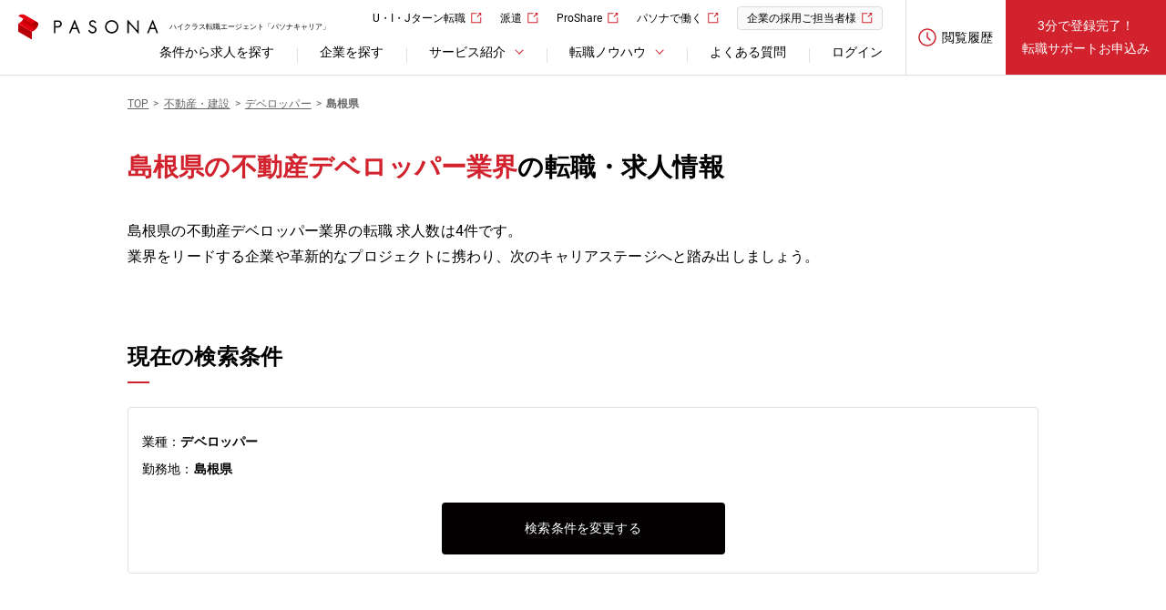

--- FILE ---
content_type: text/html; charset=utf-8
request_url: https://www.pasonacareer.jp/ib70/is74/pm640/
body_size: 39559
content:
<!DOCTYPE html><html lang="ja"><head prefix="og: http://ogp.me/ns# fb: http://ogp.me/ns/fb# article: http://ogp.me/ns/article#"><script src="https://cdn-blocks.karte.io/d4615f1399eddd2c95e93e3f67f2f701/builder.js"></script><script src="//js.rtoaster.jp/Rtoaster.js"></script><script>(function () {
  Rtoaster.timeout = 5000;

  var rtoasterId= "RTA-c09c-c1d7f2fc5f19";
  var memberId = "";
  var entryId = Rtoaster.Cookie.get('entry_id');

  if (memberId && entryId) {
    Rtoaster.init(rtoasterId, entryId, memberId);
  } else if (entryId) {
    Rtoaster.init(rtoasterId, entryId);
  } else {
    Rtoaster.init(rtoasterId, memberId);
  }
})();</script><script>Rtoaster.track();</script><script>
(function(w,d,s,l,i){w[l]=w[l]||[];w[l].push({'gtm.start':
new Date().getTime(),event:'gtm.js'});var f=d.getElementsByTagName(s)[0],
j=d.createElement(s),dl=l!='dataLayer'?'&l='+l:'';j.async=true;j.src=
'https://www.googletagmanager.com/gtm.js?id='+i+dl;f.parentNode.insertBefore(j,f);
})(window,document,'script','dataLayer','GTM-P3PZDNM');
</script>
<meta charset="utf-8" /><meta content="width=1250" name="viewport" /><meta name="csrf-param" content="authenticity_token" />
<meta name="csrf-token" content="48aH7nJSMKkk-IhOB6J7-szFgJkz1ppEGhlRe7EEQTHUCkXvnIAzOMCBXIIMiR71w9oh6OX_ioZ-PRuz5sZj5g" /><title>島根県の不動産デベロッパー業界の転職・求人情報｜【パソナキャリア】パソナの転職エージェント</title><meta content="パソナキャリアの島根県の不動産デベロッパー業界の求人情報の一覧ページ。パソナの転職エージェントだから専門職の独占求人からエグゼクティブ求人までさまざまな領域の求人情報を多数掲載。" name="description" /><meta content="IE=edge" http-equiv="X-UA-Compatible" /><link href="/resources/images/favicon.ico" rel="shortcut icon" type="image/vnd.microsoft.icon" /><link href="/resources/images/webclip.png" rel="apple-touch-icon-precomposed" /><meta content="島根県の不動産デベロッパー業界の転職・求人情報｜【パソナキャリア】パソナの転職エージェント" property="og:title" /><meta content="パソナキャリアの島根県の不動産デベロッパー業界の求人情報の一覧ページ。パソナの転職エージェントだから専門職の独占求人からエグゼクティブ求人までさまざまな領域の求人情報を多数掲載。" property="og:description" /><meta content="https://www.pasonacareer.jp/ib70/is74/pm640/" property="og:url" /><meta content="article" property="og:type" /><meta content="https://www.pasonacareer.jp/resources/images/ogp.jpg" property="og:image" /><meta content="パソナキャリア - パソナの転職・求人情報サイト" property="og:site_name" /><meta content="2218526115033666" property="fb:app_id" /><link href="https://d1sd0c98i9lpu9.cloudfront.net/resources/css/pc/category_search.css" media="screen" rel="stylesheet" /><link href="https://d1sd0c98i9lpu9.cloudfront.net/resources/css/pc/contents/swiper.css" media="screen" rel="stylesheet" /><link href="//pasona-f-s.snva.jp/css/naviplus_suggest.css" rel="stylesheet" type="text/css" /><style type="text/css"><!--.np-keyword-suggest *,
.np-item-suggest *{
  box-sizing: border-box;
}

.np-keyword-suggest,
.np-item-suggest{
  color: #333333;
 background: #ffffff;
}

.np-keyword-suggest{
 box-sizing: border-box;
 width:400px;
 border:1px solid #cccccc;
}

.np-keyword-suggest div{
 width:100%;
}

.np-keyword-suggest .item{
 box-sizing: border-box;
 padding:10px;
 cursor:pointer;
 word-wrap: normal; /* for IE */
 white-space: nowrap;
 overflow: hidden;
 text-overflow: ellipsis;
}

.np-keyword-suggest .group:not(:last-child){
 border-bottom: solid 1px #cccccc;
}

.np-keyword-suggest .item.selected{
  background-color:#eeeeee;
}

</style>
<style type="text/css">

.np-keyword-suggest_overlay {
 width: 100% !important;
 padding: 0;
 background-color: rgba(255, 255, 255, 0.9);
 border: 0;
 font-size: 15px;
 color: #333;
}
.np-keyword-suggest_overlay div {
 width: auto;
}
.np-keyword-suggest_overlay .inputArea {
 height: auto;
 padding-top: 10px;
 padding-bottom: 10px;
 background: #eee;
}
.np-keyword-suggest_overlay .inputArea .cancelButton,
.np-keyword-suggest_overlay .inputArea .submitButton {
 box-sizing: border-box;
 margin: 0;
 padding: 0;
 background-color: #eee;
 background-repeat: no-repeat;
 border: 5px solid transparent;
 border-radius: 2px;
}
.np-keyword-suggest_overlay .inputArea span {
 display: block !important;
 margin: 0 35px;
}
.np-keyword-suggest_overlay .inputArea span input {
 box-sizing: border-box;
 width: 100% !important;
 padding: 0 5px;
 box-shadow: none;
 border: 0;
 border-radius: 2px;
 font-size: 15px;
}
.np-keyword-suggest_overlay .inputArea span a {
 top: 0 !important;
 line-height: 32px;
 color: #BDBDBD;
}
.np-keyword-suggest_overlay .group {
 background-color: rgba(255, 255, 255, 0.8);
 border-bottom: solid 1px #cccccc;
}

.np-keyword-suggest_overlay .item {
 float: none;
 margin: 0;
 padding: 10px;
 position: relative;
        height:56px;
 word-wrap: normal; /* for IE */
 white-space: nowrap;
 overflow: hidden;
 text-overflow: ellipsis;
}

.np-keyword-suggest_overlay .item:not(:last-child) {
 border-bottom: dotted 1px #cccccc;
}

.np-keyword-suggest_overlay .plusButton{
 position: absolute;
 right: 5px;
 box-sizing: border-box;
 width: 25px;
 float: none;
 margin: 0;
 margin-top:5px;
 padding: 0;
 background-color: #ccc;
 border: 0;
 border-radius: 2px;
 font-size: 100%;
 line-height: 25px;
 font-weight: bold;
 text-align: center;
 color: #fff;
}

.np-keyword-suggest_overlay .submitButton {
    background-image: url(//pasona-f-s.snva.jp/img/search-flat.png);
}

.np-keyword-suggest_overlay .cancelButton {
    background-image: url(//pasona-f-s.snva.jp/img/arrow-flat.png);
}--></style><link href="https://www.pasonacareer.jp/ib70/is74/pm640/" rel="canonical" /><link as="font" crossorigin="anonymous" href="/resources/fonts/icon_01.ttf" rel="preload" /><link as="font" crossorigin="anonymous" href="/resources/fonts/Roboto/Roboto-Bold.woff2" rel="preload" /><link as="font" crossorigin="anonymous" href="/resources/fonts/Roboto/Roboto-Regular.woff2" rel="preload" /></head><body id="pagetop"><noscript><iframe height="0" src="https://www.googletagmanager.com/ns.html?id=GTM-P3PZDNM" style="display:none;visibility:hidden" width="0"></iframe></noscript><div class="sp-browse-btn"><a>スマートフォン版はこちら</a></div><header class="m__header"><div class="header-inner"><div class="logo-block"><a href="/"><img alt="PASONA" height="29" src="/resources/images/pc/header/logo.svg" width="154" />ハイクラス転職エージェント「パソナキャリア」</a></div><div class="link-block"><div class="contents"><ul class="utility-link"><li><a class="blank" href="/agent/arealist/" target="_blank">U・I・Jターン転職</a></li><li><a class="blank" href="https://www.pasona.co.jp/" target="_blank">派遣</a></li><li><a class="blank" href="https://pasona-proshare.com/" target="_blank">ProShare</a></li><li><a class="blank" href="https://www.pasonacareer.jp/lp/midcareer/" target="_blank">パソナで働く</a></li><li><a class="blank bg-link" href="https://www.pasona.co.jp/clients/service/js/" target="_blank">企業の採用ご担当者様</a></li></ul><nav class="header-navigation"><ul><li><a href="/search/">条件から求人を探す</a></li><li><a href="/company/">企業を探す</a></li><li class="header-link-list"><div class="slide-toggle">サービス紹介</div><div class="category-link"><div class="category-link-inner"><div class="summary"><dl><dt><a class="link" href="/support/">サービス紹介</a></dt><dd class="description"><p>転職を希望するあなたのパートナーとして最適な求人をご紹介。</p></dd></dl></div><div class="contents-link"><dl class="column"><dt class="title">パソナキャリアについて</dt><dd><ul class="link-list"><li><a href="/support/difference/">転職エージェントとは</a></li><li><a href="/support/pasonacareer/">パソナキャリアの強み</a></li><li><a href="/support/service_secret/">非公開求人とは</a></li></ul></dd></dl><dl class="column"><dt class="title">サービス詳細</dt><dd><ul class="link-list"><li><a href="/support/adviser/">転職コンサルタント紹介</a></li><li><a href="/support/service_scout/">スカウトサービス</a></li><li><a href="/woman/">女性のハイクラス転職</a></li></ul></dd></dl><dl class="column"><dt class="title">その他</dt><dd><ul class="link-list"><li><a href="/lp/cs/">管理職向けセミナー＆動画</a></li><li><a href="/support/agent_service_report/">転職支援レポート</a></li></ul></dd></dl></div></div></div></li><li class="header-link-list"><div class="slide-toggle">転職ノウハウ</div><div class="category-link"><div class="category-link-inner"><div class="summary"><dl><dt><a class="link" href="/knowhow/">転職ノウハウ</a></dt><dd class="description"><p>転職エージェントだけが知る勝利の方程式をお教えします。</p></dd></dl></div><div class="contents-link"><dl class="column"><dt class="title">書類作成・面接</dt><dd><ul class="link-list"><li><a href="/knowhow/resume_cat/">職務経歴書の書き方</a></li><li><a href="/knowhow/resume-document_cat/">履歴書の書き方</a></li><li><a href="/knowhow/applying_cat/">志望動機の伝え方</a></li><li><a href="/knowhow/selfpromotion_cat/">自己PRの伝え方</a></li><li><a href="/knowhow/interview_cat/">面接の傾向と対策</a></li></ul></dd></dl><dl class="column"><dt class="title">転職関連情報</dt><dd><ul class="link-list"><li><a href="/article/">転職コラム</a></li><li><a href="/knowhow/data/">転職成功事例</a></li><li><a href="/company/movie/">採用動画</a></li><li><a href="/company/feature/">企業インタビュー</a></li></ul></dd></dl><dl class="column"><dt class="title">ツール・診断</dt><dd><ul class="link-list"><li><a href="/skill/">履歴書・職務経歴書作成ツール</a></li><li><a href="/income/">年収診断シミュレーション</a></li><li><a href="/shindan/culture-fit-assessment">転職適性診断</a></li><li><a href="/shindan/leadership-style">リーダーシップスタイル診断</a></li></ul></dd></dl></div></div></div></li><li><a href="/inquiry/">よくある質問</a></li><li><a rel="nofollow" data-method="post" href="/member/auth/pasonacareer_members_db/">ログイン</a></li></ul></nav></div><div class="account"><div class="logout-menu"><a href="/lp/history/"><div class="icon"><div class="image"><img alt="閲覧履歴" src="/resources/images/pc/icon/icon_history02.svg" /></div><span class="title">閲覧履歴</span></div></a></div><a class="support-service" href="/entry/normal/">3分で登録完了！<br />転職サポートお申込み</a></div></div></div></header><div class="m__header__modal-bg"></div><main class="content" id="content"><header class="content-header"><ul class="breadcrumb-list" itemscope="" itemtype="https://schema.org/BreadcrumbList"><li itemprop="itemListElement" itemscope="" itemtype="https://schema.org/ListItem"><a itemprop="item" href="/"><span class="path-title" itemprop="name">TOP</span><meta content="1" itemprop="position" /></a></li><li itemprop="itemListElement" itemscope="" itemtype="https://schema.org/ListItem"><a itemprop="item" href="/ib70/"><span class="path-title" itemprop="name">不動産・建設</span><meta content="2" itemprop="position" /></a></li><li itemprop="itemListElement" itemscope="" itemtype="https://schema.org/ListItem"><a itemprop="item" href="/ib70/is74/"><span class="path-title" itemprop="name">デベロッパー</span><meta content="3" itemprop="position" /></a></li><li class="current"><strong class="path-title">島根県</strong></li></ul></header><div class="content__body"><div class="content-group group-A"><div class="content-group__body pb100"><div class="columns"><h1 class="content-title"><span>島根県の不動産デベロッパー業界</span>の転職・求人情報</h1><div class="job-summary-text mt40"><p>島根県の不動産デベロッパー業界の転職 求人数は4件です。</p><p><p>業界をリードする企業や革新的なプロジェクトに携わり、次のキャリアステージへと踏み出しましょう。</p></p></div><section class="section-lvl2 section-job-search"><div id="js-selected-conditions-area"><div class="section-lvl2__header mt80"><h2 class="section-lvl2__title">現在の検索条件</h2></div><div class="section-lvl2__body job-button-list mt30"><div class="selected-condition"><div class="conditions"><dl><dt>業種：</dt><dd>デベロッパー</dd></dl><dl><dt>勤務地：</dt><dd>島根県</dd></dl></div><div class="m__common-btn mt24"><a id="js-show-search-form-button">検索条件を変更する</a></div></div></div></div></section><section class="section-lvl2 mt80" id="js-search-form-area" style="display: none"><form class="new_f" id="job-search-form" action="/search/jl/" accept-charset="UTF-8" method="get"><input name="utf8" type="hidden" value="&#x2713;" autocomplete="off" /><div class="js-search-form-hidden-fields-area"></div><div class="section-lvl2__body"><div class="m__search-job__form"><table><tbody><tr><th>職種</th><td><ul class="option-list has-output"><li><a class="option-item dialog-opener" href="#job-search-form-job-types-modal">選択する</a></li></ul><ul class="output-list js-selected-conditions-area" data-input-name="f[s1][]">未選択</ul></td></tr><tr><th>業種</th><td><ul class="option-list has-output"><li><a class="option-item dialog-opener" href="#job-search-form-industries-modal">選択する</a></li></ul><ul class="output-list js-selected-conditions-area" data-input-name="f[s2][]">未選択</ul></td></tr><tr><th>勤務地</th><td><ul class="option-list has-output"><li><a class="option-item dialog-opener" href="#job-search-form-areas-modal">選択する</a></li></ul><ul class="output-list js-selected-conditions-area" data-input-name="f[s3][]">未選択</ul></td></tr><tr><th>こだわり</th><td><ul class="option-list"><li><label class="option-item checkbox"><input type="checkbox" value="c1" name="f[s4][]" id="f_s4_c1" /><span class="option-item__title">正社員</span></label></li><li><label class="option-item checkbox"><input type="checkbox" value="cv" name="f[s4][]" id="f_s4_cv" /><span class="option-item__title">リモートワーク可</span></label></li><li><label class="option-item checkbox"><input type="checkbox" value="cu" name="f[s4][]" id="f_s4_cu" /><span class="option-item__title">副業制度あり</span></label></li><li><label class="option-item checkbox"><input type="checkbox" value="cw" name="f[s4][]" id="f_s4_cw" /><span class="option-item__title">時短入社可</span></label></li><li><label class="option-item checkbox"><input type="checkbox" value="c2" name="f[s4][]" id="f_s4_c2" /><span class="option-item__title">管理職・マネージャー経験</span></label></li><li><label class="option-item checkbox"><input type="checkbox" value="cx" name="f[s4][]" id="f_s4_cx" /><span class="option-item__title">女性管理職比率30%以上</span></label></li><li><label class="option-item checkbox"><input type="checkbox" value="c3" name="f[s4][]" id="f_s4_c3" /><span class="option-item__title">未経験可</span></label></li><li><label class="option-item checkbox"><input type="checkbox" value="c5" name="f[s4][]" id="f_s4_c5" /><span class="option-item__title">学歴不問</span></label></li><li><label class="option-item checkbox"><input type="checkbox" value="c6" name="f[s4][]" id="f_s4_c6" /><span class="option-item__title">Iターン・Uターン</span></label></li><li><label class="option-item checkbox"><input type="checkbox" value="c7" name="f[s4][]" id="f_s4_c7" /><span class="option-item__title">急募</span></label></li><li><label class="option-item checkbox"><input type="checkbox" value="c8" name="f[s4][]" id="f_s4_c8" /><span class="option-item__title">新着求人</span></label></li><li><label class="option-item checkbox"><input type="checkbox" value="c9" name="f[s4][]" id="f_s4_c9" /><span class="option-item__title">採用人数5名以上</span></label></li><li><label class="option-item checkbox"><input type="checkbox" value="ca" name="f[s4][]" id="f_s4_ca" /><span class="option-item__title">上場企業</span></label></li><li><label class="option-item checkbox"><input type="checkbox" value="cb" name="f[s4][]" id="f_s4_cb" /><span class="option-item__title">外資系企業</span></label></li><li><label class="option-item checkbox"><input type="checkbox" value="cc" name="f[s4][]" id="f_s4_cc" /><span class="option-item__title">ベンチャー企業</span></label></li><li><label class="option-item checkbox"><input type="checkbox" value="ch" name="f[s4][]" id="f_s4_ch" /><span class="option-item__title">土日休み</span></label></li><li><label class="option-item checkbox"><input type="checkbox" value="ci" name="f[s4][]" id="f_s4_ci" /><span class="option-item__title">完全週休2日制</span></label></li><li><label class="option-item checkbox"><input type="checkbox" value="ck" name="f[s4][]" id="f_s4_ck" /><span class="option-item__title">フレックスタイム制度</span></label></li><li><label class="option-item checkbox"><input type="checkbox" value="cl" name="f[s4][]" id="f_s4_cl" /><span class="option-item__title">転勤なし</span></label></li><li><label class="option-item checkbox"><input type="checkbox" value="cm" name="f[s4][]" id="f_s4_cm" /><span class="option-item__title">社宅・住宅手当有</span></label></li><li><label class="option-item checkbox"><input type="checkbox" value="co" name="f[s4][]" id="f_s4_co" /><span class="option-item__title">車通勤可</span></label></li><li><label class="option-item checkbox"><input type="checkbox" value="cq" name="f[s4][]" id="f_s4_cq" /><span class="option-item__title">退職金制度有</span></label></li><li><label class="option-item checkbox"><input type="checkbox" value="cs" name="f[s4][]" id="f_s4_cs" /><span class="option-item__title">産休育休制度有</span></label></li><li><label class="option-item checkbox"><input type="checkbox" value="ct" name="f[s4][]" id="f_s4_ct" /><span class="option-item__title">産休育休実績有</span></label></li></ul></td></tr><tr><th>年収</th><td><ul class="option-list"><li><label class="option-item radio"><input multiple="multiple" type="radio" value="" checked="checked" name="f[n2l][]" id="f_n2l_" /><span class="option-item__title">年収指定なし</span></label></li><li><label class="option-item radio"><input multiple="multiple" type="radio" value="s200" name="f[n2l][]" id="f_n2l_s200" /><span class="option-item__title">200万円以上</span></label></li><li><label class="option-item radio"><input multiple="multiple" type="radio" value="s300" name="f[n2l][]" id="f_n2l_s300" /><span class="option-item__title">300万円以上</span></label></li><li><label class="option-item radio"><input multiple="multiple" type="radio" value="s400" name="f[n2l][]" id="f_n2l_s400" /><span class="option-item__title">400万円以上</span></label></li><li><label class="option-item radio"><input multiple="multiple" type="radio" value="s500" name="f[n2l][]" id="f_n2l_s500" /><span class="option-item__title">500万円以上</span></label></li><li><label class="option-item radio"><input multiple="multiple" type="radio" value="s600" name="f[n2l][]" id="f_n2l_s600" /><span class="option-item__title">600万円以上</span></label></li><li><label class="option-item radio"><input multiple="multiple" type="radio" value="s700" name="f[n2l][]" id="f_n2l_s700" /><span class="option-item__title">700万円以上</span></label></li><li><label class="option-item radio"><input multiple="multiple" type="radio" value="s800" name="f[n2l][]" id="f_n2l_s800" /><span class="option-item__title">800万円以上</span></label></li><li><label class="option-item radio"><input multiple="multiple" type="radio" value="s900" name="f[n2l][]" id="f_n2l_s900" /><span class="option-item__title">900万円以上</span></label></li><li><label class="option-item radio"><input multiple="multiple" type="radio" value="s1000" name="f[n2l][]" id="f_n2l_s1000" /><span class="option-item__title">1000万円以上</span></label></li></ul></td></tr><tr><th>ポジション</th><td><ul class="option-list"><li><label class="option-item checkbox"><input type="checkbox" value="cd" name="f[s9][]" id="f_s9_cd" /><span class="option-item__title">役員(候補含む)</span></label></li><li><label class="option-item checkbox"><input type="checkbox" value="ce" name="f[s9][]" id="f_s9_ce" /><span class="option-item__title">事業部長(候補含む)</span></label></li><li><label class="option-item checkbox"><input type="checkbox" value="cf" name="f[s9][]" id="f_s9_cf" /><span class="option-item__title">部長・ディレクター(候補含む)</span></label></li><li><label class="option-item checkbox"><input type="checkbox" value="cj" name="f[s9][]" id="f_s9_cj" /><span class="option-item__title">課長(マネージャー)</span></label></li><li><label class="option-item checkbox"><input type="checkbox" value="cn" name="f[s9][]" id="f_s9_cn" /><span class="option-item__title">その他管理職</span></label></li></ul></td></tr><tr><th>経験・スキル</th><td><ul class="option-list has-output"><li><a class="option-item dialog-opener" href="#job-search-form-experiences-modal">選択する</a></li></ul><ul class="output-list js-selected-conditions-area" data-input-name="f[s5][]">未選択</ul></td></tr><tr><th>資格</th><td><ul class="option-list has-output"><li><a class="option-item dialog-opener" href="#job-search-form-qualifications-modal">選択する</a></li></ul><ul class="output-list js-selected-conditions-area" data-input-name="f[s6][]">未選択</ul></td></tr><tr><th>キーワード</th><td><p class="input-field"><input placeholder="社名、職種、業種など" type="text" name="f[q]" id="f_q" /></p><ul class="option-list-min"><li><label class="option-item"><input type="checkbox" value="1" name="f[f]" id="f_f" /><span class="option-item__title">検索範囲を社名のみにする</span></label></li></ul></td></tr></tbody></table><div class="m__search-job__btn-area"><div class="p results-summary">該当求人数<span class="count js-hit-num">4</span>件</div><div class="m__common-btn"><button id="job-search-form-submit-button" type="submit">　この条件で検索する</button></div><div class="m__common-btn m__common-btn--border-gray"><button class="job-search-reset-btn js-reset-all-btn" type="button">設定をクリア</button></div></div></div></div></form><form class="new_f" id="new_f" action="/search/jl/" accept-charset="UTF-8" method="get"><input name="utf8" type="hidden" value="&#x2713;" autocomplete="off" /><section class="modal-dialog search-setting" id="job-search-form-job-types-modal"><div class="modal-dialog__body"><div class="modal-dialog__content"><div class="section-lvl3"><header class="section-lvl3__header"><h3 class="section-lvl3__title"> 職種の設定</h3></header></div><div class="dialog-closer close-icon"><img alt="×" height="14" src="/resources/images/pc/icon/icon_modal_close.svg" width="14" /></div><div class="section-lvl3__body mt16"><div class="search-modal-column"><div class="search-modal-left-column"><ul><li class="js-category-button-background" data-category-value="jb100"><span class="js-category-button" data-category-value="jb100">営業</span><div class="js-any-in-category-selected-indicator" data-category-value="jb100">選択中</div></li><li class="js-category-button-background" data-category-value="jb200"><span class="js-category-button" data-category-value="jb200">管理・事務</span><div class="js-any-in-category-selected-indicator" data-category-value="jb200">選択中</div></li><li class="js-category-button-background" data-category-value="jb300"><span class="js-category-button" data-category-value="jb300">IT・Webエンジニア</span><div class="js-any-in-category-selected-indicator" data-category-value="jb300">選択中</div></li><li class="js-category-button-background" data-category-value="jb400"><span class="js-category-button" data-category-value="jb400">技術職(電気・電子・機械・化学)</span><div class="js-any-in-category-selected-indicator" data-category-value="jb400">選択中</div></li><li class="js-category-button-background" data-category-value="jb500"><span class="js-category-button" data-category-value="jb500">クリエイティブ</span><div class="js-any-in-category-selected-indicator" data-category-value="jb500">選択中</div></li><li class="js-category-button-background" data-category-value="jb600"><span class="js-category-button" data-category-value="jb600">マーケティング・企画</span><div class="js-any-in-category-selected-indicator" data-category-value="jb600">選択中</div></li><li class="js-category-button-background" data-category-value="jb700"><span class="js-category-button" data-category-value="jb700">コンサルタント・士業</span><div class="js-any-in-category-selected-indicator" data-category-value="jb700">選択中</div></li><li class="js-category-button-background" data-category-value="jb800"><span class="js-category-button" data-category-value="jb800">販売員・サービススタッフ</span><div class="js-any-in-category-selected-indicator" data-category-value="jb800">選択中</div></li><li class="js-category-button-background" data-category-value="jb900"><span class="js-category-button" data-category-value="jb900">研究・開発（メディカル）</span><div class="js-any-in-category-selected-indicator" data-category-value="jb900">選択中</div></li><li class="js-category-button-background" data-category-value="jba00"><span class="js-category-button" data-category-value="jba00">専門職(Web・IT・ゲーム)</span><div class="js-any-in-category-selected-indicator" data-category-value="jba00">選択中</div></li><li class="js-category-button-background" data-category-value="jbb00"><span class="js-category-button" data-category-value="jbb00">専門職(金融)</span><div class="js-any-in-category-selected-indicator" data-category-value="jbb00">選択中</div></li><li class="js-category-button-background" data-category-value="jbc00"><span class="js-category-button" data-category-value="jbc00">専門職(不動産・建設)</span><div class="js-any-in-category-selected-indicator" data-category-value="jbc00">選択中</div></li></ul></div><div class="search-modal-right-column"><ul><li class="checkbox-and-toggle js-category-pane" data-category-value="jb100"><label class="checkbox-and-toggle__label"><input data-name="営業" data-parent-value="" data-has-children="true" data-root-value="jb100" data-is-virtual="false" type="checkbox" value="jb100" name="f[s1][]" id="f_s1_jb100" /><div class="tmp-icon-class js-check-icon" data-condition-value="jb100"></div><span>営業</span></label><ul><li class="checkbox-and-toggle"><label class="checkbox-and-toggle__label"><input data-name="法人営業" data-parent-value="jb100" data-has-children="false" data-root-value="jb100" data-is-virtual="false" type="checkbox" value="jm110" name="f[s1][]" id="f_s1_jm110" /><div class="tmp-icon-class js-check-icon" data-condition-value="jm110" data-parent-value="jb100"></div><span>法人営業</span></label></li><li class="checkbox-and-toggle"><label class="checkbox-and-toggle__label"><input data-name="個人営業" data-parent-value="jb100" data-has-children="false" data-root-value="jb100" data-is-virtual="false" type="checkbox" value="jm120" name="f[s1][]" id="f_s1_jm120" /><div class="tmp-icon-class js-check-icon" data-condition-value="jm120" data-parent-value="jb100"></div><span>個人営業</span></label></li><li class="checkbox-and-toggle"><label class="checkbox-and-toggle__label"><input data-name="代理店営業" data-parent-value="jb100" data-has-children="false" data-root-value="jb100" data-is-virtual="false" type="checkbox" value="jm130" name="f[s1][]" id="f_s1_jm130" /><div class="tmp-icon-class js-check-icon" data-condition-value="jm130" data-parent-value="jb100"></div><span>代理店営業</span></label></li><li class="checkbox-and-toggle"><label class="checkbox-and-toggle__label"><input data-name="ルート営業・渉外・外商" data-parent-value="jb100" data-has-children="false" data-root-value="jb100" data-is-virtual="false" type="checkbox" value="jm140" name="f[s1][]" id="f_s1_jm140" /><div class="tmp-icon-class js-check-icon" data-condition-value="jm140" data-parent-value="jb100"></div><span>ルート営業・渉外・外商</span></label></li><li class="checkbox-and-toggle"><label class="checkbox-and-toggle__label"><input data-name="ラウンダー" data-parent-value="jb100" data-has-children="false" data-root-value="jb100" data-is-virtual="false" type="checkbox" value="jm150" name="f[s1][]" id="f_s1_jm150" /><div class="tmp-icon-class js-check-icon" data-condition-value="jm150" data-parent-value="jb100"></div><span>ラウンダー</span></label></li><li class="checkbox-and-toggle"><label class="checkbox-and-toggle__label"><input data-name="海外営業" data-parent-value="jb100" data-has-children="false" data-root-value="jb100" data-is-virtual="false" type="checkbox" value="jm160" name="f[s1][]" id="f_s1_jm160" /><div class="tmp-icon-class js-check-icon" data-condition-value="jm160" data-parent-value="jb100"></div><span>海外営業</span></label></li><li class="checkbox-and-toggle"><label class="checkbox-and-toggle__label"><input data-name="内勤営業・カウンターセールス・インサイドセールス" data-parent-value="jb100" data-has-children="false" data-root-value="jb100" data-is-virtual="false" type="checkbox" value="jm170" name="f[s1][]" id="f_s1_jm170" /><div class="tmp-icon-class js-check-icon" data-condition-value="jm170" data-parent-value="jb100"></div><span>内勤営業・カウンターセールス・インサイドセールス</span></label></li><li class="checkbox-and-toggle"><label class="checkbox-and-toggle__label"><input data-name="MR・MS" data-parent-value="jb100" data-has-children="false" data-root-value="jb100" data-is-virtual="false" type="checkbox" value="jm180" name="f[s1][]" id="f_s1_jm180" /><div class="tmp-icon-class js-check-icon" data-condition-value="jm180" data-parent-value="jb100"></div><span>MR・MS</span></label></li><li class="checkbox-and-toggle"><label class="checkbox-and-toggle__label"><input data-name="企画営業" data-parent-value="jb100" data-has-children="false" data-root-value="jb100" data-is-virtual="false" type="checkbox" value="jm190" name="f[s1][]" id="f_s1_jm190" /><div class="tmp-icon-class js-check-icon" data-condition-value="jm190" data-parent-value="jb100"></div><span>企画営業</span></label></li><li class="checkbox-and-toggle"><label class="checkbox-and-toggle__label"><input data-name="アライアンス営業" data-parent-value="jb100" data-has-children="false" data-root-value="jb100" data-is-virtual="false" type="checkbox" value="jm1b0" name="f[s1][]" id="f_s1_jm1b0" /><div class="tmp-icon-class js-check-icon" data-condition-value="jm1b0" data-parent-value="jb100"></div><span>アライアンス営業</span></label></li></ul></li></ul><ul><li class="checkbox-and-toggle js-category-pane" data-category-value="jb200"><label class="checkbox-and-toggle__label"><input data-name="管理・事務" data-parent-value="" data-has-children="true" data-root-value="jb200" data-is-virtual="false" type="checkbox" value="jb200" name="f[s1][]" id="f_s1_jb200" /><div class="tmp-icon-class js-check-icon" data-condition-value="jb200"></div><span>管理・事務</span></label><ul><li class="checkbox-and-toggle"><label class="checkbox-and-toggle__label"><input data-name="経営幹部・エグゼクティブ" data-parent-value="jb200" data-has-children="true" data-root-value="jb200" data-is-virtual="false" type="checkbox" value="jm210" name="f[s1][]" id="f_s1_jm210" /><div class="tmp-icon-class js-check-icon" data-condition-value="jm210" data-parent-value="jb200"></div><span>経営幹部・エグゼクティブ</span></label><ul><li class="checkbox-and-toggle"><label class="checkbox-and-toggle__label"><input data-name="CEO・COO・経営者" data-parent-value="jm210" data-has-children="false" data-root-value="jb200" data-is-virtual="false" type="checkbox" value="js211" name="f[s1][]" id="f_s1_js211" /><div class="tmp-icon-class js-check-icon" data-condition-value="js211" data-parent-value="jm210"></div><span>CEO・COO・経営者</span></label></li><li class="checkbox-and-toggle"><label class="checkbox-and-toggle__label"><input data-name="CFO" data-parent-value="jm210" data-has-children="false" data-root-value="jb200" data-is-virtual="false" type="checkbox" value="js212" name="f[s1][]" id="f_s1_js212" /><div class="tmp-icon-class js-check-icon" data-condition-value="js212" data-parent-value="jm210"></div><span>CFO</span></label></li><li class="checkbox-and-toggle"><label class="checkbox-and-toggle__label"><input data-name="CTO・CIO" data-parent-value="jm210" data-has-children="false" data-root-value="jb200" data-is-virtual="false" type="checkbox" value="js213" name="f[s1][]" id="f_s1_js213" /><div class="tmp-icon-class js-check-icon" data-condition-value="js213" data-parent-value="jm210"></div><span>CTO・CIO</span></label></li><li class="checkbox-and-toggle"><label class="checkbox-and-toggle__label"><input data-name="その他経営幹部" data-parent-value="jm210" data-has-children="false" data-root-value="jb200" data-is-virtual="false" type="checkbox" value="js214" name="f[s1][]" id="f_s1_js214" /><div class="tmp-icon-class js-check-icon" data-condition-value="js214" data-parent-value="jm210"></div><span>その他経営幹部</span></label></li></ul></li><li class="checkbox-and-toggle"><label class="checkbox-and-toggle__label"><input data-name="経理・財務・会計" data-parent-value="jb200" data-has-children="false" data-root-value="jb200" data-is-virtual="false" type="checkbox" value="jm220" name="f[s1][]" id="f_s1_jm220" /><div class="tmp-icon-class js-check-icon" data-condition-value="jm220" data-parent-value="jb200"></div><span>経理・財務・会計</span></label></li><li class="checkbox-and-toggle"><label class="checkbox-and-toggle__label"><input data-name="内部監査・統制" data-parent-value="jb200" data-has-children="false" data-root-value="jb200" data-is-virtual="false" type="checkbox" value="jm230" name="f[s1][]" id="f_s1_jm230" /><div class="tmp-icon-class js-check-icon" data-condition-value="jm230" data-parent-value="jb200"></div><span>内部監査・統制</span></label></li><li class="checkbox-and-toggle"><label class="checkbox-and-toggle__label"><input data-name="法務・知財・特許" data-parent-value="jb200" data-has-children="false" data-root-value="jb200" data-is-virtual="false" type="checkbox" value="jm240" name="f[s1][]" id="f_s1_jm240" /><div class="tmp-icon-class js-check-icon" data-condition-value="jm240" data-parent-value="jb200"></div><span>法務・知財・特許</span></label></li><li class="checkbox-and-toggle"><label class="checkbox-and-toggle__label"><input data-name="広報・IR" data-parent-value="jb200" data-has-children="false" data-root-value="jb200" data-is-virtual="false" type="checkbox" value="jm250" name="f[s1][]" id="f_s1_jm250" /><div class="tmp-icon-class js-check-icon" data-condition-value="jm250" data-parent-value="jb200"></div><span>広報・IR</span></label></li><li class="checkbox-and-toggle"><label class="checkbox-and-toggle__label"><input data-name="人事・労務" data-parent-value="jb200" data-has-children="false" data-root-value="jb200" data-is-virtual="false" type="checkbox" value="jm260" name="f[s1][]" id="f_s1_jm260" /><div class="tmp-icon-class js-check-icon" data-condition-value="jm260" data-parent-value="jb200"></div><span>人事・労務</span></label></li><li class="checkbox-and-toggle"><label class="checkbox-and-toggle__label"><input data-name="総務" data-parent-value="jb200" data-has-children="false" data-root-value="jb200" data-is-virtual="false" type="checkbox" value="jm270" name="f[s1][]" id="f_s1_jm270" /><div class="tmp-icon-class js-check-icon" data-condition-value="jm270" data-parent-value="jb200"></div><span>総務</span></label></li><li class="checkbox-and-toggle"><label class="checkbox-and-toggle__label"><input data-name="購買・調達" data-parent-value="jb200" data-has-children="false" data-root-value="jb200" data-is-virtual="false" type="checkbox" value="jm280" name="f[s1][]" id="f_s1_jm280" /><div class="tmp-icon-class js-check-icon" data-condition-value="jm280" data-parent-value="jb200"></div><span>購買・調達</span></label></li><li class="checkbox-and-toggle"><label class="checkbox-and-toggle__label"><input data-name="物流・倉庫・在庫管理" data-parent-value="jb200" data-has-children="false" data-root-value="jb200" data-is-virtual="false" type="checkbox" value="jm290" name="f[s1][]" id="f_s1_jm290" /><div class="tmp-icon-class js-check-icon" data-condition-value="jm290" data-parent-value="jb200"></div><span>物流・倉庫・在庫管理</span></label></li><li class="checkbox-and-toggle"><label class="checkbox-and-toggle__label"><input data-name="一般事務" data-parent-value="jb200" data-has-children="false" data-root-value="jb200" data-is-virtual="false" type="checkbox" value="jm2a0" name="f[s1][]" id="f_s1_jm2a0" /><div class="tmp-icon-class js-check-icon" data-condition-value="jm2a0" data-parent-value="jb200"></div><span>一般事務</span></label></li><li class="checkbox-and-toggle"><label class="checkbox-and-toggle__label"><input data-name="営業事務" data-parent-value="jb200" data-has-children="false" data-root-value="jb200" data-is-virtual="false" type="checkbox" value="jm2b0" name="f[s1][]" id="f_s1_jm2b0" /><div class="tmp-icon-class js-check-icon" data-condition-value="jm2b0" data-parent-value="jb200"></div><span>営業事務</span></label></li><li class="checkbox-and-toggle"><label class="checkbox-and-toggle__label"><input data-name="貿易事務" data-parent-value="jb200" data-has-children="false" data-root-value="jb200" data-is-virtual="false" type="checkbox" value="jm2c0" name="f[s1][]" id="f_s1_jm2c0" /><div class="tmp-icon-class js-check-icon" data-condition-value="jm2c0" data-parent-value="jb200"></div><span>貿易事務</span></label></li><li class="checkbox-and-toggle"><label class="checkbox-and-toggle__label"><input data-name="会計・経理事務" data-parent-value="jb200" data-has-children="false" data-root-value="jb200" data-is-virtual="false" type="checkbox" value="jm2d0" name="f[s1][]" id="f_s1_jm2d0" /><div class="tmp-icon-class js-check-icon" data-condition-value="jm2d0" data-parent-value="jb200"></div><span>会計・経理事務</span></label></li><li class="checkbox-and-toggle"><label class="checkbox-and-toggle__label"><input data-name="特許事務" data-parent-value="jb200" data-has-children="false" data-root-value="jb200" data-is-virtual="false" type="checkbox" value="jm2e0" name="f[s1][]" id="f_s1_jm2e0" /><div class="tmp-icon-class js-check-icon" data-condition-value="jm2e0" data-parent-value="jb200"></div><span>特許事務</span></label></li><li class="checkbox-and-toggle"><label class="checkbox-and-toggle__label"><input data-name="英文事務" data-parent-value="jb200" data-has-children="false" data-root-value="jb200" data-is-virtual="false" type="checkbox" value="jm2f0" name="f[s1][]" id="f_s1_jm2f0" /><div class="tmp-icon-class js-check-icon" data-condition-value="jm2f0" data-parent-value="jb200"></div><span>英文事務</span></label></li><li class="checkbox-and-toggle"><label class="checkbox-and-toggle__label"><input data-name="医療事務" data-parent-value="jb200" data-has-children="false" data-root-value="jb200" data-is-virtual="false" type="checkbox" value="jm2g0" name="f[s1][]" id="f_s1_jm2g0" /><div class="tmp-icon-class js-check-icon" data-condition-value="jm2g0" data-parent-value="jb200"></div><span>医療事務</span></label></li><li class="checkbox-and-toggle"><label class="checkbox-and-toggle__label"><input data-name="金融事務" data-parent-value="jb200" data-has-children="false" data-root-value="jb200" data-is-virtual="false" type="checkbox" value="jm2h0" name="f[s1][]" id="f_s1_jm2h0" /><div class="tmp-icon-class js-check-icon" data-condition-value="jm2h0" data-parent-value="jb200"></div><span>金融事務</span></label></li><li class="checkbox-and-toggle"><label class="checkbox-and-toggle__label"><input data-name="秘書" data-parent-value="jb200" data-has-children="false" data-root-value="jb200" data-is-virtual="false" type="checkbox" value="jm2i0" name="f[s1][]" id="f_s1_jm2i0" /><div class="tmp-icon-class js-check-icon" data-condition-value="jm2i0" data-parent-value="jb200"></div><span>秘書</span></label></li><li class="checkbox-and-toggle"><label class="checkbox-and-toggle__label"><input data-name="受付" data-parent-value="jb200" data-has-children="false" data-root-value="jb200" data-is-virtual="false" type="checkbox" value="jm2j0" name="f[s1][]" id="f_s1_jm2j0" /><div class="tmp-icon-class js-check-icon" data-condition-value="jm2j0" data-parent-value="jb200"></div><span>受付</span></label></li><li class="checkbox-and-toggle"><label class="checkbox-and-toggle__label"><input data-name="その他" data-parent-value="jb200" data-has-children="false" data-root-value="jb200" data-is-virtual="false" type="checkbox" value="jm2k0" name="f[s1][]" id="f_s1_jm2k0" /><div class="tmp-icon-class js-check-icon" data-condition-value="jm2k0" data-parent-value="jb200"></div><span>その他</span></label></li></ul></li></ul><ul><li class="checkbox-and-toggle js-category-pane" data-category-value="jb300"><label class="checkbox-and-toggle__label"><input data-name="IT・Webエンジニア" data-parent-value="" data-has-children="true" data-root-value="jb300" data-is-virtual="false" type="checkbox" value="jb300" name="f[s1][]" id="f_s1_jb300" /><div class="tmp-icon-class js-check-icon" data-condition-value="jb300"></div><span>IT・Webエンジニア</span></label><ul><li class="checkbox-and-toggle"><label class="checkbox-and-toggle__label"><input data-name="プログラマ・SE" data-parent-value="jb300" data-has-children="true" data-root-value="jb300" data-is-virtual="false" type="checkbox" value="jm310" name="f[s1][]" id="f_s1_jm310" /><div class="tmp-icon-class js-check-icon" data-condition-value="jm310" data-parent-value="jb300"></div><span>プログラマ・SE</span></label><ul><li class="checkbox-and-toggle"><label class="checkbox-and-toggle__label"><input data-name="Web・オープン系" data-parent-value="jm310" data-has-children="false" data-root-value="jb300" data-is-virtual="false" type="checkbox" value="js311" name="f[s1][]" id="f_s1_js311" /><div class="tmp-icon-class js-check-icon" data-condition-value="js311" data-parent-value="jm310"></div><span>Web・オープン系</span></label></li><li class="checkbox-and-toggle"><label class="checkbox-and-toggle__label"><input data-name="ネット系" data-parent-value="jm310" data-has-children="false" data-root-value="jb300" data-is-virtual="false" type="checkbox" value="js312" name="f[s1][]" id="f_s1_js312" /><div class="tmp-icon-class js-check-icon" data-condition-value="js312" data-parent-value="jm310"></div><span>ネット系</span></label></li><li class="checkbox-and-toggle"><label class="checkbox-and-toggle__label"><input data-name="ゲーム系" data-parent-value="jm310" data-has-children="false" data-root-value="jb300" data-is-virtual="false" type="checkbox" value="js313" name="f[s1][]" id="f_s1_js313" /><div class="tmp-icon-class js-check-icon" data-condition-value="js313" data-parent-value="jm310"></div><span>ゲーム系</span></label></li><li class="checkbox-and-toggle"><label class="checkbox-and-toggle__label"><input data-name="組み込み・制御系" data-parent-value="jm310" data-has-children="false" data-root-value="jb300" data-is-virtual="false" type="checkbox" value="js314" name="f[s1][]" id="f_s1_js314" /><div class="tmp-icon-class js-check-icon" data-condition-value="js314" data-parent-value="jm310"></div><span>組み込み・制御系</span></label></li><li class="checkbox-and-toggle"><label class="checkbox-and-toggle__label"><input data-name="汎用機系" data-parent-value="jm310" data-has-children="false" data-root-value="jb300" data-is-virtual="false" type="checkbox" value="js315" name="f[s1][]" id="f_s1_js315" /><div class="tmp-icon-class js-check-icon" data-condition-value="js315" data-parent-value="jm310"></div><span>汎用機系</span></label></li></ul></li><li class="checkbox-and-toggle"><label class="checkbox-and-toggle__label"><input data-name="プロジェクトマネージャー" data-parent-value="jb300" data-has-children="true" data-root-value="jb300" data-is-virtual="false" type="checkbox" value="jm320" name="f[s1][]" id="f_s1_jm320" /><div class="tmp-icon-class js-check-icon" data-condition-value="jm320" data-parent-value="jb300"></div><span>プロジェクトマネージャー</span></label><ul><li class="checkbox-and-toggle"><label class="checkbox-and-toggle__label"><input data-name="ネット系" data-parent-value="jm320" data-has-children="false" data-root-value="jb300" data-is-virtual="false" type="checkbox" value="js321" name="f[s1][]" id="f_s1_js321" /><div class="tmp-icon-class js-check-icon" data-condition-value="js321" data-parent-value="jm320"></div><span>ネット系</span></label></li><li class="checkbox-and-toggle"><label class="checkbox-and-toggle__label"><input data-name="その他" data-parent-value="jm320" data-has-children="false" data-root-value="jb300" data-is-virtual="false" type="checkbox" value="js322" name="f[s1][]" id="f_s1_js322" /><div class="tmp-icon-class js-check-icon" data-condition-value="js322" data-parent-value="jm320"></div><span>その他</span></label></li></ul></li><li class="checkbox-and-toggle"><label class="checkbox-and-toggle__label"><input data-name="ネットワークエンジニア" data-parent-value="jb300" data-has-children="true" data-root-value="jb300" data-is-virtual="false" type="checkbox" value="jm330" name="f[s1][]" id="f_s1_jm330" /><div class="tmp-icon-class js-check-icon" data-condition-value="jm330" data-parent-value="jb300"></div><span>ネットワークエンジニア</span></label><ul><li class="checkbox-and-toggle"><label class="checkbox-and-toggle__label"><input data-name="設計・構築系" data-parent-value="jm330" data-has-children="false" data-root-value="jb300" data-is-virtual="false" type="checkbox" value="js331" name="f[s1][]" id="f_s1_js331" /><div class="tmp-icon-class js-check-icon" data-condition-value="js331" data-parent-value="jm330"></div><span>設計・構築系</span></label></li><li class="checkbox-and-toggle"><label class="checkbox-and-toggle__label"><input data-name="運用・保守・監視系" data-parent-value="jm330" data-has-children="false" data-root-value="jb300" data-is-virtual="false" type="checkbox" value="js332" name="f[s1][]" id="f_s1_js332" /><div class="tmp-icon-class js-check-icon" data-condition-value="js332" data-parent-value="jm330"></div><span>運用・保守・監視系</span></label></li></ul></li><li class="checkbox-and-toggle"><label class="checkbox-and-toggle__label"><input data-name="サーバーエンジニア" data-parent-value="jb300" data-has-children="true" data-root-value="jb300" data-is-virtual="false" type="checkbox" value="jm340" name="f[s1][]" id="f_s1_jm340" /><div class="tmp-icon-class js-check-icon" data-condition-value="jm340" data-parent-value="jb300"></div><span>サーバーエンジニア</span></label><ul><li class="checkbox-and-toggle"><label class="checkbox-and-toggle__label"><input data-name="設計・構築系" data-parent-value="jm340" data-has-children="false" data-root-value="jb300" data-is-virtual="false" type="checkbox" value="js341" name="f[s1][]" id="f_s1_js341" /><div class="tmp-icon-class js-check-icon" data-condition-value="js341" data-parent-value="jm340"></div><span>設計・構築系</span></label></li><li class="checkbox-and-toggle"><label class="checkbox-and-toggle__label"><input data-name="運用・保守・監視系" data-parent-value="jm340" data-has-children="false" data-root-value="jb300" data-is-virtual="false" type="checkbox" value="js342" name="f[s1][]" id="f_s1_js342" /><div class="tmp-icon-class js-check-icon" data-condition-value="js342" data-parent-value="jm340"></div><span>運用・保守・監視系</span></label></li></ul></li><li class="checkbox-and-toggle"><label class="checkbox-and-toggle__label"><input data-name="セキュリティエンジニア" data-parent-value="jb300" data-has-children="false" data-root-value="jb300" data-is-virtual="false" type="checkbox" value="jm350" name="f[s1][]" id="f_s1_jm350" /><div class="tmp-icon-class js-check-icon" data-condition-value="jm350" data-parent-value="jb300"></div><span>セキュリティエンジニア</span></label></li><li class="checkbox-and-toggle"><label class="checkbox-and-toggle__label"><input data-name="データベースエンジニア" data-parent-value="jb300" data-has-children="false" data-root-value="jb300" data-is-virtual="false" type="checkbox" value="jm360" name="f[s1][]" id="f_s1_jm360" /><div class="tmp-icon-class js-check-icon" data-condition-value="jm360" data-parent-value="jb300"></div><span>データベースエンジニア</span></label></li><li class="checkbox-and-toggle"><label class="checkbox-and-toggle__label"><input data-name="インフラエンジニア" data-parent-value="jb300" data-has-children="true" data-root-value="jb300" data-is-virtual="false" type="checkbox" value="jm370" name="f[s1][]" id="f_s1_jm370" /><div class="tmp-icon-class js-check-icon" data-condition-value="jm370" data-parent-value="jb300"></div><span>インフラエンジニア</span></label><ul><li class="checkbox-and-toggle"><label class="checkbox-and-toggle__label"><input data-name="運用設計系" data-parent-value="jm370" data-has-children="false" data-root-value="jb300" data-is-virtual="false" type="checkbox" value="js371" name="f[s1][]" id="f_s1_js371" /><div class="tmp-icon-class js-check-icon" data-condition-value="js371" data-parent-value="jm370"></div><span>運用設計系</span></label></li><li class="checkbox-and-toggle"><label class="checkbox-and-toggle__label"><input data-name="通信系" data-parent-value="jm370" data-has-children="false" data-root-value="jb300" data-is-virtual="false" type="checkbox" value="js372" name="f[s1][]" id="f_s1_js372" /><div class="tmp-icon-class js-check-icon" data-condition-value="js372" data-parent-value="jm370"></div><span>通信系</span></label></li><li class="checkbox-and-toggle"><label class="checkbox-and-toggle__label"><input data-name="設計・構築系" data-parent-value="jm370" data-has-children="false" data-root-value="jb300" data-is-virtual="false" type="checkbox" value="js373" name="f[s1][]" id="f_s1_js373" /><div class="tmp-icon-class js-check-icon" data-condition-value="js373" data-parent-value="jm370"></div><span>設計・構築系</span></label></li></ul></li><li class="checkbox-and-toggle"><label class="checkbox-and-toggle__label"><input data-name="ITアーキテクト" data-parent-value="jb300" data-has-children="false" data-root-value="jb300" data-is-virtual="false" type="checkbox" value="jm380" name="f[s1][]" id="f_s1_jm380" /><div class="tmp-icon-class js-check-icon" data-condition-value="jm380" data-parent-value="jb300"></div><span>ITアーキテクト</span></label></li><li class="checkbox-and-toggle"><label class="checkbox-and-toggle__label"><input data-name="プリセールス・セールスエンジニア・技術営業" data-parent-value="jb300" data-has-children="false" data-root-value="jb300" data-is-virtual="false" type="checkbox" value="jm390" name="f[s1][]" id="f_s1_jm390" /><div class="tmp-icon-class js-check-icon" data-condition-value="jm390" data-parent-value="jb300"></div><span>プリセールス・セールスエンジニア・技術営業</span></label></li><li class="checkbox-and-toggle"><label class="checkbox-and-toggle__label"><input data-name="ITコンサルタント" data-parent-value="jb300" data-has-children="false" data-root-value="jb300" data-is-virtual="false" type="checkbox" value="jm3a0" name="f[s1][]" id="f_s1_jm3a0" /><div class="tmp-icon-class js-check-icon" data-condition-value="jm3a0" data-parent-value="jb300"></div><span>ITコンサルタント</span></label></li><li class="checkbox-and-toggle"><label class="checkbox-and-toggle__label"><input data-name="セキュリティコンサルタント" data-parent-value="jb300" data-has-children="false" data-root-value="jb300" data-is-virtual="false" type="checkbox" value="jm3b0" name="f[s1][]" id="f_s1_jm3b0" /><div class="tmp-icon-class js-check-icon" data-condition-value="jm3b0" data-parent-value="jb300"></div><span>セキュリティコンサルタント</span></label></li><li class="checkbox-and-toggle"><label class="checkbox-and-toggle__label"><input data-name="社内SE" data-parent-value="jb300" data-has-children="false" data-root-value="jb300" data-is-virtual="false" type="checkbox" value="jm3c0" name="f[s1][]" id="f_s1_jm3c0" /><div class="tmp-icon-class js-check-icon" data-condition-value="jm3c0" data-parent-value="jb300"></div><span>社内SE</span></label></li><li class="checkbox-and-toggle"><label class="checkbox-and-toggle__label"><input data-name="ヘルプデスク・テクニカルサポート" data-parent-value="jb300" data-has-children="false" data-root-value="jb300" data-is-virtual="false" type="checkbox" value="jm3d0" name="f[s1][]" id="f_s1_jm3d0" /><div class="tmp-icon-class js-check-icon" data-condition-value="jm3d0" data-parent-value="jb300"></div><span>ヘルプデスク・テクニカルサポート</span></label></li><li class="checkbox-and-toggle"><label class="checkbox-and-toggle__label"><input data-name="スマホアプリ開発" data-parent-value="jb300" data-has-children="false" data-root-value="jb300" data-is-virtual="false" type="checkbox" value="jm3f0" name="f[s1][]" id="f_s1_jm3f0" /><div class="tmp-icon-class js-check-icon" data-condition-value="jm3f0" data-parent-value="jb300"></div><span>スマホアプリ開発</span></label></li><li class="checkbox-and-toggle"><label class="checkbox-and-toggle__label"><input data-name="QA・テストエンジニア" data-parent-value="jb300" data-has-children="false" data-root-value="jb300" data-is-virtual="false" type="checkbox" value="jm3g0" name="f[s1][]" id="f_s1_jm3g0" /><div class="tmp-icon-class js-check-icon" data-condition-value="jm3g0" data-parent-value="jb300"></div><span>QA・テストエンジニア</span></label></li><li class="checkbox-and-toggle"><label class="checkbox-and-toggle__label"><input data-name="その他" data-parent-value="jb300" data-has-children="false" data-root-value="jb300" data-is-virtual="false" type="checkbox" value="jm3h0" name="f[s1][]" id="f_s1_jm3h0" /><div class="tmp-icon-class js-check-icon" data-condition-value="jm3h0" data-parent-value="jb300"></div><span>その他</span></label></li></ul></li></ul><ul><li class="checkbox-and-toggle js-category-pane" data-category-value="jb400"><label class="checkbox-and-toggle__label"><input data-name="技術職(電気・電子・機械・化学)" data-parent-value="" data-has-children="true" data-root-value="jb400" data-is-virtual="false" type="checkbox" value="jb400" name="f[s1][]" id="f_s1_jb400" /><div class="tmp-icon-class js-check-icon" data-condition-value="jb400"></div><span>技術職(電気・電子・機械・化学)</span></label><ul><li class="checkbox-and-toggle"><label class="checkbox-and-toggle__label"><input data-name="研究・製品開発" data-parent-value="jb400" data-has-children="false" data-root-value="jb400" data-is-virtual="false" type="checkbox" value="jm410" name="f[s1][]" id="f_s1_jm410" /><div class="tmp-icon-class js-check-icon" data-condition-value="jm410" data-parent-value="jb400"></div><span>研究・製品開発</span></label></li><li class="checkbox-and-toggle"><label class="checkbox-and-toggle__label"><input data-name="プロジェクト管理" data-parent-value="jb400" data-has-children="false" data-root-value="jb400" data-is-virtual="false" type="checkbox" value="jm420" name="f[s1][]" id="f_s1_jm420" /><div class="tmp-icon-class js-check-icon" data-condition-value="jm420" data-parent-value="jb400"></div><span>プロジェクト管理</span></label></li><li class="checkbox-and-toggle"><label class="checkbox-and-toggle__label"><input data-name="アナログ回路設計" data-parent-value="jb400" data-has-children="false" data-root-value="jb400" data-is-virtual="false" type="checkbox" value="jm430" name="f[s1][]" id="f_s1_jm430" /><div class="tmp-icon-class js-check-icon" data-condition-value="jm430" data-parent-value="jb400"></div><span>アナログ回路設計</span></label></li><li class="checkbox-and-toggle"><label class="checkbox-and-toggle__label"><input data-name="デジタル回路設計" data-parent-value="jb400" data-has-children="false" data-root-value="jb400" data-is-virtual="false" type="checkbox" value="jm440" name="f[s1][]" id="f_s1_jm440" /><div class="tmp-icon-class js-check-icon" data-condition-value="jm440" data-parent-value="jb400"></div><span>デジタル回路設計</span></label></li><li class="checkbox-and-toggle"><label class="checkbox-and-toggle__label"><input data-name="その他回路設計" data-parent-value="jb400" data-has-children="false" data-root-value="jb400" data-is-virtual="false" type="checkbox" value="jm450" name="f[s1][]" id="f_s1_jm450" /><div class="tmp-icon-class js-check-icon" data-condition-value="jm450" data-parent-value="jb400"></div><span>その他回路設計</span></label></li><li class="checkbox-and-toggle"><label class="checkbox-and-toggle__label"><input data-name="半導体設計" data-parent-value="jb400" data-has-children="false" data-root-value="jb400" data-is-virtual="false" type="checkbox" value="jm460" name="f[s1][]" id="f_s1_jm460" /><div class="tmp-icon-class js-check-icon" data-condition-value="jm460" data-parent-value="jb400"></div><span>半導体設計</span></label></li><li class="checkbox-and-toggle"><label class="checkbox-and-toggle__label"><input data-name="ソフト・制御設計" data-parent-value="jb400" data-has-children="false" data-root-value="jb400" data-is-virtual="false" type="checkbox" value="jm470" name="f[s1][]" id="f_s1_jm470" /><div class="tmp-icon-class js-check-icon" data-condition-value="jm470" data-parent-value="jb400"></div><span>ソフト・制御設計</span></label></li><li class="checkbox-and-toggle"><label class="checkbox-and-toggle__label"><input data-name="電気設計" data-parent-value="jb400" data-has-children="false" data-root-value="jb400" data-is-virtual="false" type="checkbox" value="jm480" name="f[s1][]" id="f_s1_jm480" /><div class="tmp-icon-class js-check-icon" data-condition-value="jm480" data-parent-value="jb400"></div><span>電気設計</span></label></li><li class="checkbox-and-toggle"><label class="checkbox-and-toggle__label"><input data-name="機械・機構設計" data-parent-value="jb400" data-has-children="false" data-root-value="jb400" data-is-virtual="false" type="checkbox" value="jm490" name="f[s1][]" id="f_s1_jm490" /><div class="tmp-icon-class js-check-icon" data-condition-value="jm490" data-parent-value="jb400"></div><span>機械・機構設計</span></label></li><li class="checkbox-and-toggle"><label class="checkbox-and-toggle__label"><input data-name="筐体設計" data-parent-value="jb400" data-has-children="false" data-root-value="jb400" data-is-virtual="false" type="checkbox" value="jm4a0" name="f[s1][]" id="f_s1_jm4a0" /><div class="tmp-icon-class js-check-icon" data-condition-value="jm4a0" data-parent-value="jb400"></div><span>筐体設計</span></label></li><li class="checkbox-and-toggle"><label class="checkbox-and-toggle__label"><input data-name="金型設計" data-parent-value="jb400" data-has-children="false" data-root-value="jb400" data-is-virtual="false" type="checkbox" value="jm4b0" name="f[s1][]" id="f_s1_jm4b0" /><div class="tmp-icon-class js-check-icon" data-condition-value="jm4b0" data-parent-value="jb400"></div><span>金型設計</span></label></li><li class="checkbox-and-toggle"><label class="checkbox-and-toggle__label"><input data-name="生産管理" data-parent-value="jb400" data-has-children="false" data-root-value="jb400" data-is-virtual="false" type="checkbox" value="jm4d0" name="f[s1][]" id="f_s1_jm4d0" /><div class="tmp-icon-class js-check-icon" data-condition-value="jm4d0" data-parent-value="jb400"></div><span>生産管理</span></label></li><li class="checkbox-and-toggle"><label class="checkbox-and-toggle__label"><input data-name="生産技術・プロセス開発" data-parent-value="jb400" data-has-children="false" data-root-value="jb400" data-is-virtual="false" type="checkbox" value="jm4e0" name="f[s1][]" id="f_s1_jm4e0" /><div class="tmp-icon-class js-check-icon" data-condition-value="jm4e0" data-parent-value="jb400"></div><span>生産技術・プロセス開発</span></label></li><li class="checkbox-and-toggle"><label class="checkbox-and-toggle__label"><input data-name="製品評価" data-parent-value="jb400" data-has-children="false" data-root-value="jb400" data-is-virtual="false" type="checkbox" value="jm4f0" name="f[s1][]" id="f_s1_jm4f0" /><div class="tmp-icon-class js-check-icon" data-condition-value="jm4f0" data-parent-value="jb400"></div><span>製品評価</span></label></li><li class="checkbox-and-toggle"><label class="checkbox-and-toggle__label"><input data-name="製造技術職" data-parent-value="jb400" data-has-children="false" data-root-value="jb400" data-is-virtual="false" type="checkbox" value="jm4g0" name="f[s1][]" id="f_s1_jm4g0" /><div class="tmp-icon-class js-check-icon" data-condition-value="jm4g0" data-parent-value="jb400"></div><span>製造技術職</span></label></li><li class="checkbox-and-toggle"><label class="checkbox-and-toggle__label"><input data-name="品質管理・保証" data-parent-value="jb400" data-has-children="false" data-root-value="jb400" data-is-virtual="false" type="checkbox" value="jm4h0" name="f[s1][]" id="f_s1_jm4h0" /><div class="tmp-icon-class js-check-icon" data-condition-value="jm4h0" data-parent-value="jb400"></div><span>品質管理・保証</span></label></li><li class="checkbox-and-toggle"><label class="checkbox-and-toggle__label"><input data-name="設備保全" data-parent-value="jb400" data-has-children="false" data-root-value="jb400" data-is-virtual="false" type="checkbox" value="jm4i0" name="f[s1][]" id="f_s1_jm4i0" /><div class="tmp-icon-class js-check-icon" data-condition-value="jm4i0" data-parent-value="jb400"></div><span>設備保全</span></label></li><li class="checkbox-and-toggle"><label class="checkbox-and-toggle__label"><input data-name="エンジニアリング" data-parent-value="jb400" data-has-children="false" data-root-value="jb400" data-is-virtual="false" type="checkbox" value="jm4j0" name="f[s1][]" id="f_s1_jm4j0" /><div class="tmp-icon-class js-check-icon" data-condition-value="jm4j0" data-parent-value="jb400"></div><span>エンジニアリング</span></label></li><li class="checkbox-and-toggle"><label class="checkbox-and-toggle__label"><input data-name="整備士・サービスエンジニア" data-parent-value="jb400" data-has-children="false" data-root-value="jb400" data-is-virtual="false" type="checkbox" value="jm4k0" name="f[s1][]" id="f_s1_jm4k0" /><div class="tmp-icon-class js-check-icon" data-condition-value="jm4k0" data-parent-value="jb400"></div><span>整備士・サービスエンジニア</span></label></li><li class="checkbox-and-toggle"><label class="checkbox-and-toggle__label"><input data-name="セールスエンジニア・FAE" data-parent-value="jb400" data-has-children="false" data-root-value="jb400" data-is-virtual="false" type="checkbox" value="jm4l0" name="f[s1][]" id="f_s1_jm4l0" /><div class="tmp-icon-class js-check-icon" data-condition-value="jm4l0" data-parent-value="jb400"></div><span>セールスエンジニア・FAE</span></label></li><li class="checkbox-and-toggle"><label class="checkbox-and-toggle__label"><input data-name="CADオペレーター" data-parent-value="jb400" data-has-children="false" data-root-value="jb400" data-is-virtual="false" type="checkbox" value="jm4m0" name="f[s1][]" id="f_s1_jm4m0" /><div class="tmp-icon-class js-check-icon" data-condition-value="jm4m0" data-parent-value="jb400"></div><span>CADオペレーター</span></label></li></ul></li></ul><ul><li class="checkbox-and-toggle js-category-pane" data-category-value="jb500"><label class="checkbox-and-toggle__label"><input data-name="クリエイティブ" data-parent-value="" data-has-children="true" data-root-value="jb500" data-is-virtual="false" type="checkbox" value="jb500" name="f[s1][]" id="f_s1_jb500" /><div class="tmp-icon-class js-check-icon" data-condition-value="jb500"></div><span>クリエイティブ</span></label><ul><li class="checkbox-and-toggle"><label class="checkbox-and-toggle__label"><input data-name="プロデューサー" data-parent-value="jb500" data-has-children="false" data-root-value="jb500" data-is-virtual="false" type="checkbox" value="jm510" name="f[s1][]" id="f_s1_jm510" /><div class="tmp-icon-class js-check-icon" data-condition-value="jm510" data-parent-value="jb500"></div><span>プロデューサー</span></label></li><li class="checkbox-and-toggle"><label class="checkbox-and-toggle__label"><input data-name="アカウントエグゼクティブ" data-parent-value="jb500" data-has-children="false" data-root-value="jb500" data-is-virtual="false" type="checkbox" value="jm520" name="f[s1][]" id="f_s1_jm520" /><div class="tmp-icon-class js-check-icon" data-condition-value="jm520" data-parent-value="jb500"></div><span>アカウントエグゼクティブ</span></label></li><li class="checkbox-and-toggle"><label class="checkbox-and-toggle__label"><input data-name="ディレクター" data-parent-value="jb500" data-has-children="false" data-root-value="jb500" data-is-virtual="false" type="checkbox" value="jm530" name="f[s1][]" id="f_s1_jm530" /><div class="tmp-icon-class js-check-icon" data-condition-value="jm530" data-parent-value="jb500"></div><span>ディレクター</span></label></li><li class="checkbox-and-toggle"><label class="checkbox-and-toggle__label"><input data-name="制作進行管理" data-parent-value="jb500" data-has-children="false" data-root-value="jb500" data-is-virtual="false" type="checkbox" value="jm540" name="f[s1][]" id="f_s1_jm540" /><div class="tmp-icon-class js-check-icon" data-condition-value="jm540" data-parent-value="jb500"></div><span>制作進行管理</span></label></li><li class="checkbox-and-toggle"><label class="checkbox-and-toggle__label"><input data-name="グラフィックデザイナー" data-parent-value="jb500" data-has-children="false" data-root-value="jb500" data-is-virtual="false" type="checkbox" value="jm550" name="f[s1][]" id="f_s1_jm550" /><div class="tmp-icon-class js-check-icon" data-condition-value="jm550" data-parent-value="jb500"></div><span>グラフィックデザイナー</span></label></li><li class="checkbox-and-toggle"><label class="checkbox-and-toggle__label"><input data-name="インテリアデザイナー" data-parent-value="jb500" data-has-children="false" data-root-value="jb500" data-is-virtual="false" type="checkbox" value="jm560" name="f[s1][]" id="f_s1_jm560" /><div class="tmp-icon-class js-check-icon" data-condition-value="jm560" data-parent-value="jb500"></div><span>インテリアデザイナー</span></label></li><li class="checkbox-and-toggle"><label class="checkbox-and-toggle__label"><input data-name="プロダクトデザイナー" data-parent-value="jb500" data-has-children="false" data-root-value="jb500" data-is-virtual="false" type="checkbox" value="jm570" name="f[s1][]" id="f_s1_jm570" /><div class="tmp-icon-class js-check-icon" data-condition-value="jm570" data-parent-value="jb500"></div><span>プロダクトデザイナー</span></label></li><li class="checkbox-and-toggle"><label class="checkbox-and-toggle__label"><input data-name="DTPオペレーター" data-parent-value="jb500" data-has-children="false" data-root-value="jb500" data-is-virtual="false" type="checkbox" value="jm580" name="f[s1][]" id="f_s1_jm580" /><div class="tmp-icon-class js-check-icon" data-condition-value="jm580" data-parent-value="jb500"></div><span>DTPオペレーター</span></label></li><li class="checkbox-and-toggle"><label class="checkbox-and-toggle__label"><input data-name="コピーライター" data-parent-value="jb500" data-has-children="false" data-root-value="jb500" data-is-virtual="false" type="checkbox" value="jm590" name="f[s1][]" id="f_s1_jm590" /><div class="tmp-icon-class js-check-icon" data-condition-value="jm590" data-parent-value="jb500"></div><span>コピーライター</span></label></li><li class="checkbox-and-toggle"><label class="checkbox-and-toggle__label"><input data-name="記者・ライター" data-parent-value="jb500" data-has-children="false" data-root-value="jb500" data-is-virtual="false" type="checkbox" value="jm5a0" name="f[s1][]" id="f_s1_jm5a0" /><div class="tmp-icon-class js-check-icon" data-condition-value="jm5a0" data-parent-value="jb500"></div><span>記者・ライター</span></label></li><li class="checkbox-and-toggle"><label class="checkbox-and-toggle__label"><input data-name="テクニカルライター" data-parent-value="jb500" data-has-children="false" data-root-value="jb500" data-is-virtual="false" type="checkbox" value="jm5b0" name="f[s1][]" id="f_s1_jm5b0" /><div class="tmp-icon-class js-check-icon" data-condition-value="jm5b0" data-parent-value="jb500"></div><span>テクニカルライター</span></label></li><li class="checkbox-and-toggle"><label class="checkbox-and-toggle__label"><input data-name="編集・校正" data-parent-value="jb500" data-has-children="false" data-root-value="jb500" data-is-virtual="false" type="checkbox" value="jm5c0" name="f[s1][]" id="f_s1_jm5c0" /><div class="tmp-icon-class js-check-icon" data-condition-value="jm5c0" data-parent-value="jb500"></div><span>編集・校正</span></label></li><li class="checkbox-and-toggle"><label class="checkbox-and-toggle__label"><input data-name="翻訳・通訳" data-parent-value="jb500" data-has-children="false" data-root-value="jb500" data-is-virtual="false" type="checkbox" value="jm5d0" name="f[s1][]" id="f_s1_jm5d0" /><div class="tmp-icon-class js-check-icon" data-condition-value="jm5d0" data-parent-value="jb500"></div><span>翻訳・通訳</span></label></li><li class="checkbox-and-toggle"><label class="checkbox-and-toggle__label"><input data-name="カメラマン・フォトグラファー" data-parent-value="jb500" data-has-children="false" data-root-value="jb500" data-is-virtual="false" type="checkbox" value="jm5e0" name="f[s1][]" id="f_s1_jm5e0" /><div class="tmp-icon-class js-check-icon" data-condition-value="jm5e0" data-parent-value="jb500"></div><span>カメラマン・フォトグラファー</span></label></li><li class="checkbox-and-toggle"><label class="checkbox-and-toggle__label"><input data-name="サウンドクリエイター" data-parent-value="jb500" data-has-children="false" data-root-value="jb500" data-is-virtual="false" type="checkbox" value="jm5f0" name="f[s1][]" id="f_s1_jm5f0" /><div class="tmp-icon-class js-check-icon" data-condition-value="jm5f0" data-parent-value="jb500"></div><span>サウンドクリエイター</span></label></li><li class="checkbox-and-toggle"><label class="checkbox-and-toggle__label"><input data-name="パタンナー・ファッションデザイナー" data-parent-value="jb500" data-has-children="false" data-root-value="jb500" data-is-virtual="false" type="checkbox" value="jm5g0" name="f[s1][]" id="f_s1_jm5g0" /><div class="tmp-icon-class js-check-icon" data-condition-value="jm5g0" data-parent-value="jb500"></div><span>パタンナー・ファッションデザイナー</span></label></li><li class="checkbox-and-toggle"><label class="checkbox-and-toggle__label"><input data-name="その他" data-parent-value="jb500" data-has-children="false" data-root-value="jb500" data-is-virtual="false" type="checkbox" value="jm5h0" name="f[s1][]" id="f_s1_jm5h0" /><div class="tmp-icon-class js-check-icon" data-condition-value="jm5h0" data-parent-value="jb500"></div><span>その他</span></label></li></ul></li></ul><ul><li class="checkbox-and-toggle js-category-pane" data-category-value="jb600"><label class="checkbox-and-toggle__label"><input data-name="マーケティング・企画" data-parent-value="" data-has-children="true" data-root-value="jb600" data-is-virtual="false" type="checkbox" value="jb600" name="f[s1][]" id="f_s1_jb600" /><div class="tmp-icon-class js-check-icon" data-condition-value="jb600"></div><span>マーケティング・企画</span></label><ul><li class="checkbox-and-toggle"><label class="checkbox-and-toggle__label"><input data-name="プロダクトマーケティング" data-parent-value="jb600" data-has-children="false" data-root-value="jb600" data-is-virtual="false" type="checkbox" value="jm620" name="f[s1][]" id="f_s1_jm620" /><div class="tmp-icon-class js-check-icon" data-condition-value="jm620" data-parent-value="jb600"></div><span>プロダクトマーケティング</span></label></li><li class="checkbox-and-toggle"><label class="checkbox-and-toggle__label"><input data-name="プロモーション・販促" data-parent-value="jb600" data-has-children="false" data-root-value="jb600" data-is-virtual="false" type="checkbox" value="jm6b0" name="f[s1][]" id="f_s1_jm6b0" /><div class="tmp-icon-class js-check-icon" data-condition-value="jm6b0" data-parent-value="jb600"></div><span>プロモーション・販促</span></label></li><li class="checkbox-and-toggle"><label class="checkbox-and-toggle__label"><input data-name="ブランドマーケティング" data-parent-value="jb600" data-has-children="false" data-root-value="jb600" data-is-virtual="false" type="checkbox" value="jm6c0" name="f[s1][]" id="f_s1_jm6c0" /><div class="tmp-icon-class js-check-icon" data-condition-value="jm6c0" data-parent-value="jb600"></div><span>ブランドマーケティング</span></label></li><li class="checkbox-and-toggle"><label class="checkbox-and-toggle__label"><input data-name="経営企画・事業企画" data-parent-value="jb600" data-has-children="false" data-root-value="jb600" data-is-virtual="false" type="checkbox" value="jm670" name="f[s1][]" id="f_s1_jm670" /><div class="tmp-icon-class js-check-icon" data-condition-value="jm670" data-parent-value="jb600"></div><span>経営企画・事業企画</span></label></li><li class="checkbox-and-toggle"><label class="checkbox-and-toggle__label"><input data-name="商品企画・開発" data-parent-value="jb600" data-has-children="false" data-root-value="jb600" data-is-virtual="false" type="checkbox" value="jm660" name="f[s1][]" id="f_s1_jm660" /><div class="tmp-icon-class js-check-icon" data-condition-value="jm660" data-parent-value="jb600"></div><span>商品企画・開発</span></label></li><li class="checkbox-and-toggle"><label class="checkbox-and-toggle__label"><input data-name="営業企画" data-parent-value="jb600" data-has-children="false" data-root-value="jb600" data-is-virtual="false" type="checkbox" value="jm680" name="f[s1][]" id="f_s1_jm680" /><div class="tmp-icon-class js-check-icon" data-condition-value="jm680" data-parent-value="jb600"></div><span>営業企画</span></label></li><li class="checkbox-and-toggle"><label class="checkbox-and-toggle__label"><input data-name="その他企画" data-parent-value="jb600" data-has-children="false" data-root-value="jb600" data-is-virtual="false" type="checkbox" value="jm690" name="f[s1][]" id="f_s1_jm690" /><div class="tmp-icon-class js-check-icon" data-condition-value="jm690" data-parent-value="jb600"></div><span>その他企画</span></label></li><li class="checkbox-and-toggle"><label class="checkbox-and-toggle__label"><input data-name="webマーケター" data-parent-value="jb600" data-has-children="false" data-root-value="jb600" data-is-virtual="false" type="checkbox" value="jm650" name="f[s1][]" id="f_s1_jm650" /><div class="tmp-icon-class js-check-icon" data-condition-value="jm650" data-parent-value="jb600"></div><span>webマーケター</span></label></li><li class="checkbox-and-toggle"><label class="checkbox-and-toggle__label"><input data-name="広告・宣伝" data-parent-value="jb600" data-has-children="false" data-root-value="jb600" data-is-virtual="false" type="checkbox" value="jm6a0" name="f[s1][]" id="f_s1_jm6a0" /><div class="tmp-icon-class js-check-icon" data-condition-value="jm6a0" data-parent-value="jb600"></div><span>広告・宣伝</span></label></li><li class="checkbox-and-toggle"><label class="checkbox-and-toggle__label"><input data-name="データサイエンティスト・データ分析・データアナリスト" data-parent-value="jb600" data-has-children="false" data-root-value="jb600" data-is-virtual="false" type="checkbox" value="jm640" name="f[s1][]" id="f_s1_jm640" /><div class="tmp-icon-class js-check-icon" data-condition-value="jm640" data-parent-value="jb600"></div><span>データサイエンティスト・データ分析・データアナリスト</span></label></li><li class="checkbox-and-toggle"><label class="checkbox-and-toggle__label"><input data-name="リサーチャー・集計" data-parent-value="jb600" data-has-children="false" data-root-value="jb600" data-is-virtual="false" type="checkbox" value="jm630" name="f[s1][]" id="f_s1_jm630" /><div class="tmp-icon-class js-check-icon" data-condition-value="jm630" data-parent-value="jb600"></div><span>リサーチャー・集計</span></label></li><li class="checkbox-and-toggle"><label class="checkbox-and-toggle__label"><input data-name="マーケティング全般" data-parent-value="jb600" data-has-children="false" data-root-value="jb600" data-is-virtual="false" type="checkbox" value="jm610" name="f[s1][]" id="f_s1_jm610" /><div class="tmp-icon-class js-check-icon" data-condition-value="jm610" data-parent-value="jb600"></div><span>マーケティング全般</span></label></li></ul></li></ul><ul><li class="checkbox-and-toggle js-category-pane" data-category-value="jb700"><label class="checkbox-and-toggle__label"><input data-name="コンサルタント・士業" data-parent-value="" data-has-children="true" data-root-value="jb700" data-is-virtual="false" type="checkbox" value="jb700" name="f[s1][]" id="f_s1_jb700" /><div class="tmp-icon-class js-check-icon" data-condition-value="jb700"></div><span>コンサルタント・士業</span></label><ul><li class="checkbox-and-toggle"><label class="checkbox-and-toggle__label"><input data-name="ビジネスコンサルタント" data-parent-value="jb700" data-has-children="false" data-root-value="jb700" data-is-virtual="false" type="checkbox" value="jm710" name="f[s1][]" id="f_s1_jm710" /><div class="tmp-icon-class js-check-icon" data-condition-value="jm710" data-parent-value="jb700"></div><span>ビジネスコンサルタント</span></label></li><li class="checkbox-and-toggle"><label class="checkbox-and-toggle__label"><input data-name="戦略・経営" data-parent-value="jb700" data-has-children="false" data-root-value="jb700" data-is-virtual="false" type="checkbox" value="jm720" name="f[s1][]" id="f_s1_jm720" /><div class="tmp-icon-class js-check-icon" data-condition-value="jm720" data-parent-value="jb700"></div><span>戦略・経営</span></label></li><li class="checkbox-and-toggle"><label class="checkbox-and-toggle__label"><input data-name="財務・会計" data-parent-value="jb700" data-has-children="false" data-root-value="jb700" data-is-virtual="false" type="checkbox" value="jm730" name="f[s1][]" id="f_s1_jm730" /><div class="tmp-icon-class js-check-icon" data-condition-value="jm730" data-parent-value="jb700"></div><span>財務・会計</span></label></li><li class="checkbox-and-toggle"><label class="checkbox-and-toggle__label"><input data-name="組織・人材" data-parent-value="jb700" data-has-children="false" data-root-value="jb700" data-is-virtual="false" type="checkbox" value="jm740" name="f[s1][]" id="f_s1_jm740" /><div class="tmp-icon-class js-check-icon" data-condition-value="jm740" data-parent-value="jb700"></div><span>組織・人材</span></label></li><li class="checkbox-and-toggle"><label class="checkbox-and-toggle__label"><input data-name="生産・物流" data-parent-value="jb700" data-has-children="false" data-root-value="jb700" data-is-virtual="false" type="checkbox" value="jm750" name="f[s1][]" id="f_s1_jm750" /><div class="tmp-icon-class js-check-icon" data-condition-value="jm750" data-parent-value="jb700"></div><span>生産・物流</span></label></li><li class="checkbox-and-toggle"><label class="checkbox-and-toggle__label"><input data-name="キャリアコンサルタント" data-parent-value="jb700" data-has-children="false" data-root-value="jb700" data-is-virtual="false" type="checkbox" value="jm760" name="f[s1][]" id="f_s1_jm760" /><div class="tmp-icon-class js-check-icon" data-condition-value="jm760" data-parent-value="jb700"></div><span>キャリアコンサルタント</span></label></li><li class="checkbox-and-toggle"><label class="checkbox-and-toggle__label"><input data-name="税理士" data-parent-value="jb700" data-has-children="false" data-root-value="jb700" data-is-virtual="false" type="checkbox" value="jm770" name="f[s1][]" id="f_s1_jm770" /><div class="tmp-icon-class js-check-icon" data-condition-value="jm770" data-parent-value="jb700"></div><span>税理士</span></label></li><li class="checkbox-and-toggle"><label class="checkbox-and-toggle__label"><input data-name="公認会計士" data-parent-value="jb700" data-has-children="false" data-root-value="jb700" data-is-virtual="false" type="checkbox" value="jm780" name="f[s1][]" id="f_s1_jm780" /><div class="tmp-icon-class js-check-icon" data-condition-value="jm780" data-parent-value="jb700"></div><span>公認会計士</span></label></li><li class="checkbox-and-toggle"><label class="checkbox-and-toggle__label"><input data-name="弁護士" data-parent-value="jb700" data-has-children="false" data-root-value="jb700" data-is-virtual="false" type="checkbox" value="jm790" name="f[s1][]" id="f_s1_jm790" /><div class="tmp-icon-class js-check-icon" data-condition-value="jm790" data-parent-value="jb700"></div><span>弁護士</span></label></li><li class="checkbox-and-toggle"><label class="checkbox-and-toggle__label"><input data-name="弁理士" data-parent-value="jb700" data-has-children="false" data-root-value="jb700" data-is-virtual="false" type="checkbox" value="jm7a0" name="f[s1][]" id="f_s1_jm7a0" /><div class="tmp-icon-class js-check-icon" data-condition-value="jm7a0" data-parent-value="jb700"></div><span>弁理士</span></label></li><li class="checkbox-and-toggle"><label class="checkbox-and-toggle__label"><input data-name="司法書士" data-parent-value="jb700" data-has-children="false" data-root-value="jb700" data-is-virtual="false" type="checkbox" value="jm7b0" name="f[s1][]" id="f_s1_jm7b0" /><div class="tmp-icon-class js-check-icon" data-condition-value="jm7b0" data-parent-value="jb700"></div><span>司法書士</span></label></li><li class="checkbox-and-toggle"><label class="checkbox-and-toggle__label"><input data-name="行政書士" data-parent-value="jb700" data-has-children="false" data-root-value="jb700" data-is-virtual="false" type="checkbox" value="jm7c0" name="f[s1][]" id="f_s1_jm7c0" /><div class="tmp-icon-class js-check-icon" data-condition-value="jm7c0" data-parent-value="jb700"></div><span>行政書士</span></label></li><li class="checkbox-and-toggle"><label class="checkbox-and-toggle__label"><input data-name="社会保険労務士" data-parent-value="jb700" data-has-children="false" data-root-value="jb700" data-is-virtual="false" type="checkbox" value="jm7d0" name="f[s1][]" id="f_s1_jm7d0" /><div class="tmp-icon-class js-check-icon" data-condition-value="jm7d0" data-parent-value="jb700"></div><span>社会保険労務士</span></label></li><li class="checkbox-and-toggle"><label class="checkbox-and-toggle__label"><input data-name="中小企業診断士" data-parent-value="jb700" data-has-children="false" data-root-value="jb700" data-is-virtual="false" type="checkbox" value="jm7e0" name="f[s1][]" id="f_s1_jm7e0" /><div class="tmp-icon-class js-check-icon" data-condition-value="jm7e0" data-parent-value="jb700"></div><span>中小企業診断士</span></label></li><li class="checkbox-and-toggle"><label class="checkbox-and-toggle__label"><input data-name="その他" data-parent-value="jb700" data-has-children="false" data-root-value="jb700" data-is-virtual="false" type="checkbox" value="jm7f0" name="f[s1][]" id="f_s1_jm7f0" /><div class="tmp-icon-class js-check-icon" data-condition-value="jm7f0" data-parent-value="jb700"></div><span>その他</span></label></li></ul></li></ul><ul><li class="checkbox-and-toggle js-category-pane" data-category-value="jb800"><label class="checkbox-and-toggle__label"><input data-name="販売員・サービススタッフ" data-parent-value="" data-has-children="true" data-root-value="jb800" data-is-virtual="false" type="checkbox" value="jb800" name="f[s1][]" id="f_s1_jb800" /><div class="tmp-icon-class js-check-icon" data-condition-value="jb800"></div><span>販売員・サービススタッフ</span></label><ul><li class="checkbox-and-toggle"><label class="checkbox-and-toggle__label"><input data-name="店長・店長候補" data-parent-value="jb800" data-has-children="false" data-root-value="jb800" data-is-virtual="false" type="checkbox" value="jm820" name="f[s1][]" id="f_s1_jm820" /><div class="tmp-icon-class js-check-icon" data-condition-value="jm820" data-parent-value="jb800"></div><span>店長・店長候補</span></label></li><li class="checkbox-and-toggle"><label class="checkbox-and-toggle__label"><input data-name="接客・販売員" data-parent-value="jb800" data-has-children="false" data-root-value="jb800" data-is-virtual="false" type="checkbox" value="jm830" name="f[s1][]" id="f_s1_jm830" /><div class="tmp-icon-class js-check-icon" data-condition-value="jm830" data-parent-value="jb800"></div><span>接客・販売員</span></label></li><li class="checkbox-and-toggle"><label class="checkbox-and-toggle__label"><input data-name="SV・エリアマネージャー" data-parent-value="jb800" data-has-children="false" data-root-value="jb800" data-is-virtual="false" type="checkbox" value="jm840" name="f[s1][]" id="f_s1_jm840" /><div class="tmp-icon-class js-check-icon" data-condition-value="jm840" data-parent-value="jb800"></div><span>SV・エリアマネージャー</span></label></li><li class="checkbox-and-toggle"><label class="checkbox-and-toggle__label"><input data-name="店舗・FC開発" data-parent-value="jb800" data-has-children="false" data-root-value="jb800" data-is-virtual="false" type="checkbox" value="jm850" name="f[s1][]" id="f_s1_jm850" /><div class="tmp-icon-class js-check-icon" data-condition-value="jm850" data-parent-value="jb800"></div><span>店舗・FC開発</span></label></li><li class="checkbox-and-toggle"><label class="checkbox-and-toggle__label"><input data-name="バイヤー・MD" data-parent-value="jb800" data-has-children="false" data-root-value="jb800" data-is-virtual="false" type="checkbox" value="jm860" name="f[s1][]" id="f_s1_jm860" /><div class="tmp-icon-class js-check-icon" data-condition-value="jm860" data-parent-value="jb800"></div><span>バイヤー・MD</span></label></li><li class="checkbox-and-toggle"><label class="checkbox-and-toggle__label"><input data-name="CS・オペレーター" data-parent-value="jb800" data-has-children="false" data-root-value="jb800" data-is-virtual="false" type="checkbox" value="jm870" name="f[s1][]" id="f_s1_jm870" /><div class="tmp-icon-class js-check-icon" data-condition-value="jm870" data-parent-value="jb800"></div><span>CS・オペレーター</span></label></li><li class="checkbox-and-toggle"><label class="checkbox-and-toggle__label"><input data-name="コーディネーター・プランナー" data-parent-value="jb800" data-has-children="false" data-root-value="jb800" data-is-virtual="false" type="checkbox" value="jm880" name="f[s1][]" id="f_s1_jm880" /><div class="tmp-icon-class js-check-icon" data-condition-value="jm880" data-parent-value="jb800"></div><span>コーディネーター・プランナー</span></label></li><li class="checkbox-and-toggle"><label class="checkbox-and-toggle__label"><input data-name="インストラクター・講師" data-parent-value="jb800" data-has-children="false" data-root-value="jb800" data-is-virtual="false" type="checkbox" value="jm890" name="f[s1][]" id="f_s1_jm890" /><div class="tmp-icon-class js-check-icon" data-condition-value="jm890" data-parent-value="jb800"></div><span>インストラクター・講師</span></label></li><li class="checkbox-and-toggle"><label class="checkbox-and-toggle__label"><input data-name="人材ビジネス・教育関連" data-parent-value="jb800" data-has-children="false" data-root-value="jb800" data-is-virtual="false" type="checkbox" value="jm810" name="f[s1][]" id="f_s1_jm810" /><div class="tmp-icon-class js-check-icon" data-condition-value="jm810" data-parent-value="jb800"></div><span>人材ビジネス・教育関連</span></label></li><li class="checkbox-and-toggle"><label class="checkbox-and-toggle__label"><input data-name="その他" data-parent-value="jb800" data-has-children="false" data-root-value="jb800" data-is-virtual="false" type="checkbox" value="jm8a0" name="f[s1][]" id="f_s1_jm8a0" /><div class="tmp-icon-class js-check-icon" data-condition-value="jm8a0" data-parent-value="jb800"></div><span>その他</span></label></li></ul></li></ul><ul><li class="checkbox-and-toggle js-category-pane" data-category-value="jb900"><label class="checkbox-and-toggle__label"><input data-name="研究・開発（メディカル）" data-parent-value="" data-has-children="true" data-root-value="jb900" data-is-virtual="false" type="checkbox" value="jb900" name="f[s1][]" id="f_s1_jb900" /><div class="tmp-icon-class js-check-icon" data-condition-value="jb900"></div><span>研究・開発（メディカル）</span></label><ul><li class="checkbox-and-toggle"><label class="checkbox-and-toggle__label"><input data-name="創薬" data-parent-value="jb900" data-has-children="false" data-root-value="jb900" data-is-virtual="false" type="checkbox" value="jm910" name="f[s1][]" id="f_s1_jm910" /><div class="tmp-icon-class js-check-icon" data-condition-value="jm910" data-parent-value="jb900"></div><span>創薬</span></label></li><li class="checkbox-and-toggle"><label class="checkbox-and-toggle__label"><input data-name="医療機器開発・設計" data-parent-value="jb900" data-has-children="false" data-root-value="jb900" data-is-virtual="false" type="checkbox" value="jm920" name="f[s1][]" id="f_s1_jm920" /><div class="tmp-icon-class js-check-icon" data-condition-value="jm920" data-parent-value="jb900"></div><span>医療機器開発・設計</span></label></li><li class="checkbox-and-toggle"><label class="checkbox-and-toggle__label"><input data-name="研究開発" data-parent-value="jb900" data-has-children="false" data-root-value="jb900" data-is-virtual="false" type="checkbox" value="jm930" name="f[s1][]" id="f_s1_jm930" /><div class="tmp-icon-class js-check-icon" data-condition-value="jm930" data-parent-value="jb900"></div><span>研究開発</span></label></li><li class="checkbox-and-toggle"><label class="checkbox-and-toggle__label"><input data-name="GLP・非臨床" data-parent-value="jb900" data-has-children="false" data-root-value="jb900" data-is-virtual="false" type="checkbox" value="jm940" name="f[s1][]" id="f_s1_jm940" /><div class="tmp-icon-class js-check-icon" data-condition-value="jm940" data-parent-value="jb900"></div><span>GLP・非臨床</span></label></li><li class="checkbox-and-toggle"><label class="checkbox-and-toggle__label"><input data-name="CRA(臨床開発モニター)" data-parent-value="jb900" data-has-children="false" data-root-value="jb900" data-is-virtual="false" type="checkbox" value="jm950" name="f[s1][]" id="f_s1_jm950" /><div class="tmp-icon-class js-check-icon" data-condition-value="jm950" data-parent-value="jb900"></div><span>CRA(臨床開発モニター)</span></label></li><li class="checkbox-and-toggle"><label class="checkbox-and-toggle__label"><input data-name="CRC・SMA" data-parent-value="jb900" data-has-children="false" data-root-value="jb900" data-is-virtual="false" type="checkbox" value="jm960" name="f[s1][]" id="f_s1_jm960" /><div class="tmp-icon-class js-check-icon" data-condition-value="jm960" data-parent-value="jb900"></div><span>CRC・SMA</span></label></li><li class="checkbox-and-toggle"><label class="checkbox-and-toggle__label"><input data-name="臨床開発DM・統計解析" data-parent-value="jb900" data-has-children="false" data-root-value="jb900" data-is-virtual="false" type="checkbox" value="jm970" name="f[s1][]" id="f_s1_jm970" /><div class="tmp-icon-class js-check-icon" data-condition-value="jm970" data-parent-value="jb900"></div><span>臨床開発DM・統計解析</span></label></li><li class="checkbox-and-toggle"><label class="checkbox-and-toggle__label"><input data-name="臨床開発PV（安全性情報）" data-parent-value="jb900" data-has-children="false" data-root-value="jb900" data-is-virtual="false" type="checkbox" value="jm9m0" name="f[s1][]" id="f_s1_jm9m0" /><div class="tmp-icon-class js-check-icon" data-condition-value="jm9m0" data-parent-value="jb900"></div><span>臨床開発PV（安全性情報）</span></label></li><li class="checkbox-and-toggle"><label class="checkbox-and-toggle__label"><input data-name="GCP監査・QC" data-parent-value="jb900" data-has-children="false" data-root-value="jb900" data-is-virtual="false" type="checkbox" value="jm9n0" name="f[s1][]" id="f_s1_jm9n0" /><div class="tmp-icon-class js-check-icon" data-condition-value="jm9n0" data-parent-value="jb900"></div><span>GCP監査・QC</span></label></li><li class="checkbox-and-toggle"><label class="checkbox-and-toggle__label"><input data-name="薬事" data-parent-value="jb900" data-has-children="false" data-root-value="jb900" data-is-virtual="false" type="checkbox" value="jm980" name="f[s1][]" id="f_s1_jm980" /><div class="tmp-icon-class js-check-icon" data-condition-value="jm980" data-parent-value="jb900"></div><span>薬事</span></label></li><li class="checkbox-and-toggle"><label class="checkbox-and-toggle__label"><input data-name="メディカルアフェアーズ・MSL" data-parent-value="jb900" data-has-children="false" data-root-value="jb900" data-is-virtual="false" type="checkbox" value="jm990" name="f[s1][]" id="f_s1_jm990" /><div class="tmp-icon-class js-check-icon" data-condition-value="jm990" data-parent-value="jb900"></div><span>メディカルアフェアーズ・MSL</span></label></li><li class="checkbox-and-toggle"><label class="checkbox-and-toggle__label"><input data-name="ライセンス・事業開発" data-parent-value="jb900" data-has-children="false" data-root-value="jb900" data-is-virtual="false" type="checkbox" value="jm9o0" name="f[s1][]" id="f_s1_jm9o0" /><div class="tmp-icon-class js-check-icon" data-condition-value="jm9o0" data-parent-value="jb900"></div><span>ライセンス・事業開発</span></label></li><li class="checkbox-and-toggle"><label class="checkbox-and-toggle__label"><input data-name="製造販売後調査" data-parent-value="jb900" data-has-children="false" data-root-value="jb900" data-is-virtual="false" type="checkbox" value="jm9a0" name="f[s1][]" id="f_s1_jm9a0" /><div class="tmp-icon-class js-check-icon" data-condition-value="jm9a0" data-parent-value="jb900"></div><span>製造販売後調査</span></label></li><li class="checkbox-and-toggle"><label class="checkbox-and-toggle__label"><input data-name="学術・DI" data-parent-value="jb900" data-has-children="false" data-root-value="jb900" data-is-virtual="false" type="checkbox" value="jm9b0" name="f[s1][]" id="f_s1_jm9b0" /><div class="tmp-icon-class js-check-icon" data-condition-value="jm9b0" data-parent-value="jb900"></div><span>学術・DI</span></label></li><li class="checkbox-and-toggle"><label class="checkbox-and-toggle__label"><input data-name="トレーナー" data-parent-value="jb900" data-has-children="false" data-root-value="jb900" data-is-virtual="false" type="checkbox" value="jm9p0" name="f[s1][]" id="f_s1_jm9p0" /><div class="tmp-icon-class js-check-icon" data-condition-value="jm9p0" data-parent-value="jb900"></div><span>トレーナー</span></label></li><li class="checkbox-and-toggle"><label class="checkbox-and-toggle__label"><input data-name="アプリケーションスペシャリスト" data-parent-value="jb900" data-has-children="false" data-root-value="jb900" data-is-virtual="false" type="checkbox" value="jm9q0" name="f[s1][]" id="f_s1_jm9q0" /><div class="tmp-icon-class js-check-icon" data-condition-value="jm9q0" data-parent-value="jb900"></div><span>アプリケーションスペシャリスト</span></label></li><li class="checkbox-and-toggle"><label class="checkbox-and-toggle__label"><input data-name="【医薬品】品質管理・保証" data-parent-value="jb900" data-has-children="false" data-root-value="jb900" data-is-virtual="false" type="checkbox" value="jm9c0" name="f[s1][]" id="f_s1_jm9c0" /><div class="tmp-icon-class js-check-icon" data-condition-value="jm9c0" data-parent-value="jb900"></div><span>【医薬品】品質管理・保証</span></label></li><li class="checkbox-and-toggle"><label class="checkbox-and-toggle__label"><input data-name="【医療機器】品質管理・保証" data-parent-value="jb900" data-has-children="false" data-root-value="jb900" data-is-virtual="false" type="checkbox" value="jm9r0" name="f[s1][]" id="f_s1_jm9r0" /><div class="tmp-icon-class js-check-icon" data-condition-value="jm9r0" data-parent-value="jb900"></div><span>【医療機器】品質管理・保証</span></label></li><li class="checkbox-and-toggle"><label class="checkbox-and-toggle__label"><input data-name="製剤・CMC" data-parent-value="jb900" data-has-children="false" data-root-value="jb900" data-is-virtual="false" type="checkbox" value="jm9d0" name="f[s1][]" id="f_s1_jm9d0" /><div class="tmp-icon-class js-check-icon" data-condition-value="jm9d0" data-parent-value="jb900"></div><span>製剤・CMC</span></label></li><li class="checkbox-and-toggle"><label class="checkbox-and-toggle__label"><input data-name="三役" data-parent-value="jb900" data-has-children="false" data-root-value="jb900" data-is-virtual="false" type="checkbox" value="jm9e0" name="f[s1][]" id="f_s1_jm9e0" /><div class="tmp-icon-class js-check-icon" data-condition-value="jm9e0" data-parent-value="jb900"></div><span>三役</span></label></li><li class="checkbox-and-toggle"><label class="checkbox-and-toggle__label"><input data-name="フィールドサービス" data-parent-value="jb900" data-has-children="false" data-root-value="jb900" data-is-virtual="false" type="checkbox" value="jm9f0" name="f[s1][]" id="f_s1_jm9f0" /><div class="tmp-icon-class js-check-icon" data-condition-value="jm9f0" data-parent-value="jb900"></div><span>フィールドサービス</span></label></li><li class="checkbox-and-toggle"><label class="checkbox-and-toggle__label"><input data-name="メディカルマーケティング" data-parent-value="jb900" data-has-children="false" data-root-value="jb900" data-is-virtual="false" type="checkbox" value="jm9g0" name="f[s1][]" id="f_s1_jm9g0" /><div class="tmp-icon-class js-check-icon" data-condition-value="jm9g0" data-parent-value="jb900"></div><span>メディカルマーケティング</span></label></li><li class="checkbox-and-toggle"><label class="checkbox-and-toggle__label"><input data-name="医師" data-parent-value="jb900" data-has-children="false" data-root-value="jb900" data-is-virtual="false" type="checkbox" value="jm9h0" name="f[s1][]" id="f_s1_jm9h0" /><div class="tmp-icon-class js-check-icon" data-condition-value="jm9h0" data-parent-value="jb900"></div><span>医師</span></label></li><li class="checkbox-and-toggle"><label class="checkbox-and-toggle__label"><input data-name="看護師" data-parent-value="jb900" data-has-children="false" data-root-value="jb900" data-is-virtual="false" type="checkbox" value="jm9i0" name="f[s1][]" id="f_s1_jm9i0" /><div class="tmp-icon-class js-check-icon" data-condition-value="jm9i0" data-parent-value="jb900"></div><span>看護師</span></label></li><li class="checkbox-and-toggle"><label class="checkbox-and-toggle__label"><input data-name="薬剤師" data-parent-value="jb900" data-has-children="false" data-root-value="jb900" data-is-virtual="false" type="checkbox" value="jm9j0" name="f[s1][]" id="f_s1_jm9j0" /><div class="tmp-icon-class js-check-icon" data-condition-value="jm9j0" data-parent-value="jb900"></div><span>薬剤師</span></label></li><li class="checkbox-and-toggle"><label class="checkbox-and-toggle__label"><input data-name="臨床検査技師・工学技士" data-parent-value="jb900" data-has-children="false" data-root-value="jb900" data-is-virtual="false" type="checkbox" value="jm9k0" name="f[s1][]" id="f_s1_jm9k0" /><div class="tmp-icon-class js-check-icon" data-condition-value="jm9k0" data-parent-value="jb900"></div><span>臨床検査技師・工学技士</span></label></li><li class="checkbox-and-toggle"><label class="checkbox-and-toggle__label"><input data-name="その他" data-parent-value="jb900" data-has-children="false" data-root-value="jb900" data-is-virtual="false" type="checkbox" value="jm9l0" name="f[s1][]" id="f_s1_jm9l0" /><div class="tmp-icon-class js-check-icon" data-condition-value="jm9l0" data-parent-value="jb900"></div><span>その他</span></label></li></ul></li></ul><ul><li class="checkbox-and-toggle js-category-pane" data-category-value="jba00"><label class="checkbox-and-toggle__label"><input data-name="専門職(Web・IT・ゲーム)" data-parent-value="" data-has-children="true" data-root-value="jba00" data-is-virtual="false" type="checkbox" value="jba00" name="f[s1][]" id="f_s1_jba00" /><div class="tmp-icon-class js-check-icon" data-condition-value="jba00"></div><span>専門職(Web・IT・ゲーム)</span></label><ul><li class="checkbox-and-toggle"><label class="checkbox-and-toggle__label"><input data-name="Webプロデューサー" data-parent-value="jba00" data-has-children="false" data-root-value="jba00" data-is-virtual="false" type="checkbox" value="jma20" name="f[s1][]" id="f_s1_jma20" /><div class="tmp-icon-class js-check-icon" data-condition-value="jma20" data-parent-value="jba00"></div><span>Webプロデューサー</span></label></li><li class="checkbox-and-toggle"><label class="checkbox-and-toggle__label"><input data-name="Webディレクター" data-parent-value="jba00" data-has-children="false" data-root-value="jba00" data-is-virtual="false" type="checkbox" value="jma30" name="f[s1][]" id="f_s1_jma30" /><div class="tmp-icon-class js-check-icon" data-condition-value="jma30" data-parent-value="jba00"></div><span>Webディレクター</span></label></li><li class="checkbox-and-toggle"><label class="checkbox-and-toggle__label"><input data-name="Webコンテンツ企画" data-parent-value="jba00" data-has-children="false" data-root-value="jba00" data-is-virtual="false" type="checkbox" value="jma40" name="f[s1][]" id="f_s1_jma40" /><div class="tmp-icon-class js-check-icon" data-condition-value="jma40" data-parent-value="jba00"></div><span>Webコンテンツ企画</span></label></li><li class="checkbox-and-toggle"><label class="checkbox-and-toggle__label"><input data-name="Web運営・進行管理" data-parent-value="jba00" data-has-children="false" data-root-value="jba00" data-is-virtual="false" type="checkbox" value="jma50" name="f[s1][]" id="f_s1_jma50" /><div class="tmp-icon-class js-check-icon" data-condition-value="jma50" data-parent-value="jba00"></div><span>Web運営・進行管理</span></label></li><li class="checkbox-and-toggle"><label class="checkbox-and-toggle__label"><input data-name="ECサイト運営・管理" data-parent-value="jba00" data-has-children="false" data-root-value="jba00" data-is-virtual="false" type="checkbox" value="jmad0" name="f[s1][]" id="f_s1_jmad0" /><div class="tmp-icon-class js-check-icon" data-condition-value="jmad0" data-parent-value="jba00"></div><span>ECサイト運営・管理</span></label></li><li class="checkbox-and-toggle"><label class="checkbox-and-toggle__label"><input data-name="Webデザイナー" data-parent-value="jba00" data-has-children="false" data-root-value="jba00" data-is-virtual="false" type="checkbox" value="jma60" name="f[s1][]" id="f_s1_jma60" /><div class="tmp-icon-class js-check-icon" data-condition-value="jma60" data-parent-value="jba00"></div><span>Webデザイナー</span></label></li><li class="checkbox-and-toggle"><label class="checkbox-and-toggle__label"><input data-name="UI・UXデザイナー" data-parent-value="jba00" data-has-children="false" data-root-value="jba00" data-is-virtual="false" type="checkbox" value="jma70" name="f[s1][]" id="f_s1_jma70" /><div class="tmp-icon-class js-check-icon" data-condition-value="jma70" data-parent-value="jba00"></div><span>UI・UXデザイナー</span></label></li><li class="checkbox-and-toggle"><label class="checkbox-and-toggle__label"><input data-name="フロントエンドエンジニア" data-parent-value="jba00" data-has-children="false" data-root-value="jba00" data-is-virtual="false" type="checkbox" value="jma80" name="f[s1][]" id="f_s1_jma80" /><div class="tmp-icon-class js-check-icon" data-condition-value="jma80" data-parent-value="jba00"></div><span>フロントエンドエンジニア</span></label></li><li class="checkbox-and-toggle"><label class="checkbox-and-toggle__label"><input data-name="ゲームプランナー・クリエイター・ディレクター" data-parent-value="jba00" data-has-children="false" data-root-value="jba00" data-is-virtual="false" type="checkbox" value="jma90" name="f[s1][]" id="f_s1_jma90" /><div class="tmp-icon-class js-check-icon" data-condition-value="jma90" data-parent-value="jba00"></div><span>ゲームプランナー・クリエイター・ディレクター</span></label></li><li class="checkbox-and-toggle"><label class="checkbox-and-toggle__label"><input data-name="シナリオライター" data-parent-value="jba00" data-has-children="false" data-root-value="jba00" data-is-virtual="false" type="checkbox" value="jmaa0" name="f[s1][]" id="f_s1_jmaa0" /><div class="tmp-icon-class js-check-icon" data-condition-value="jmaa0" data-parent-value="jba00"></div><span>シナリオライター</span></label></li><li class="checkbox-and-toggle"><label class="checkbox-and-toggle__label"><input data-name="Webライター" data-parent-value="jba00" data-has-children="false" data-root-value="jba00" data-is-virtual="false" type="checkbox" value="jmac0" name="f[s1][]" id="f_s1_jmac0" /><div class="tmp-icon-class js-check-icon" data-condition-value="jmac0" data-parent-value="jba00"></div><span>Webライター</span></label></li><li class="checkbox-and-toggle"><label class="checkbox-and-toggle__label"><input data-name="その他" data-parent-value="jba00" data-has-children="false" data-root-value="jba00" data-is-virtual="false" type="checkbox" value="jmab0" name="f[s1][]" id="f_s1_jmab0" /><div class="tmp-icon-class js-check-icon" data-condition-value="jmab0" data-parent-value="jba00"></div><span>その他</span></label></li></ul></li></ul><ul><li class="checkbox-and-toggle js-category-pane" data-category-value="jbb00"><label class="checkbox-and-toggle__label"><input data-name="専門職(金融)" data-parent-value="" data-has-children="true" data-root-value="jbb00" data-is-virtual="false" type="checkbox" value="jbb00" name="f[s1][]" id="f_s1_jbb00" /><div class="tmp-icon-class js-check-icon" data-condition-value="jbb00"></div><span>専門職(金融)</span></label><ul><li class="checkbox-and-toggle"><label class="checkbox-and-toggle__label"><input data-name="銀行業務" data-parent-value="jbb00" data-has-children="false" data-root-value="jbb00" data-is-virtual="false" type="checkbox" value="jmbj0" name="f[s1][]" id="f_s1_jmbj0" /><div class="tmp-icon-class js-check-icon" data-condition-value="jmbj0" data-parent-value="jbb00"></div><span>銀行業務</span></label></li><li class="checkbox-and-toggle"><label class="checkbox-and-toggle__label"><input data-name="運用業務" data-parent-value="jbb00" data-has-children="false" data-root-value="jbb00" data-is-virtual="false" type="checkbox" value="jmb10" name="f[s1][]" id="f_s1_jmb10" /><div class="tmp-icon-class js-check-icon" data-condition-value="jmb10" data-parent-value="jbb00"></div><span>運用業務</span></label></li><li class="checkbox-and-toggle"><label class="checkbox-and-toggle__label"><input data-name="債権管理" data-parent-value="jbb00" data-has-children="false" data-root-value="jbb00" data-is-virtual="false" type="checkbox" value="jmb20" name="f[s1][]" id="f_s1_jmb20" /><div class="tmp-icon-class js-check-icon" data-condition-value="jmb20" data-parent-value="jbb00"></div><span>債権管理</span></label></li><li class="checkbox-and-toggle"><label class="checkbox-and-toggle__label"><input data-name="リスク・与信管理" data-parent-value="jbb00" data-has-children="false" data-root-value="jbb00" data-is-virtual="false" type="checkbox" value="jmb30" name="f[s1][]" id="f_s1_jmb30" /><div class="tmp-icon-class js-check-icon" data-condition-value="jmb30" data-parent-value="jbb00"></div><span>リスク・与信管理</span></label></li><li class="checkbox-and-toggle"><label class="checkbox-and-toggle__label"><input data-name="リテール" data-parent-value="jbb00" data-has-children="false" data-root-value="jbb00" data-is-virtual="false" type="checkbox" value="jmb40" name="f[s1][]" id="f_s1_jmb40" /><div class="tmp-icon-class js-check-icon" data-condition-value="jmb40" data-parent-value="jbb00"></div><span>リテール</span></label></li><li class="checkbox-and-toggle"><label class="checkbox-and-toggle__label"><input data-name="アクチュアリー・クオンツ" data-parent-value="jbb00" data-has-children="false" data-root-value="jbb00" data-is-virtual="false" type="checkbox" value="jmb50" name="f[s1][]" id="f_s1_jmb50" /><div class="tmp-icon-class js-check-icon" data-condition-value="jmb50" data-parent-value="jbb00"></div><span>アクチュアリー・クオンツ</span></label></li><li class="checkbox-and-toggle"><label class="checkbox-and-toggle__label"><input data-name="ファイナンシャルプランナー" data-parent-value="jbb00" data-has-children="false" data-root-value="jbb00" data-is-virtual="false" type="checkbox" value="jmb60" name="f[s1][]" id="f_s1_jmb60" /><div class="tmp-icon-class js-check-icon" data-condition-value="jmb60" data-parent-value="jbb00"></div><span>ファイナンシャルプランナー</span></label></li><li class="checkbox-and-toggle"><label class="checkbox-and-toggle__label"><input data-name="ファンドマネージャー" data-parent-value="jbb00" data-has-children="false" data-root-value="jbb00" data-is-virtual="false" type="checkbox" value="jmb70" name="f[s1][]" id="f_s1_jmb70" /><div class="tmp-icon-class js-check-icon" data-condition-value="jmb70" data-parent-value="jbb00"></div><span>ファンドマネージャー</span></label></li><li class="checkbox-and-toggle"><label class="checkbox-and-toggle__label"><input data-name="トレーダー・ディーラー" data-parent-value="jbb00" data-has-children="false" data-root-value="jbb00" data-is-virtual="false" type="checkbox" value="jmb80" name="f[s1][]" id="f_s1_jmb80" /><div class="tmp-icon-class js-check-icon" data-condition-value="jmb80" data-parent-value="jbb00"></div><span>トレーダー・ディーラー</span></label></li><li class="checkbox-and-toggle"><label class="checkbox-and-toggle__label"><input data-name="アナリスト・エコノミスト" data-parent-value="jbb00" data-has-children="false" data-root-value="jbb00" data-is-virtual="false" type="checkbox" value="jmb90" name="f[s1][]" id="f_s1_jmb90" /><div class="tmp-icon-class js-check-icon" data-condition-value="jmb90" data-parent-value="jbb00"></div><span>アナリスト・エコノミスト</span></label></li><li class="checkbox-and-toggle"><label class="checkbox-and-toggle__label"><input data-name="アクイジション" data-parent-value="jbb00" data-has-children="false" data-root-value="jbb00" data-is-virtual="false" type="checkbox" value="jmba0" name="f[s1][]" id="f_s1_jmba0" /><div class="tmp-icon-class js-check-icon" data-condition-value="jmba0" data-parent-value="jbb00"></div><span>アクイジション</span></label></li><li class="checkbox-and-toggle"><label class="checkbox-and-toggle__label"><input data-name="不動産鑑定" data-parent-value="jbb00" data-has-children="false" data-root-value="jbb00" data-is-virtual="false" type="checkbox" value="jmbb0" name="f[s1][]" id="f_s1_jmbb0" /><div class="tmp-icon-class js-check-icon" data-condition-value="jmbb0" data-parent-value="jbb00"></div><span>不動産鑑定</span></label></li><li class="checkbox-and-toggle"><label class="checkbox-and-toggle__label"><input data-name="アセットマネジメント" data-parent-value="jbb00" data-has-children="false" data-root-value="jbb00" data-is-virtual="false" type="checkbox" value="jmbc0" name="f[s1][]" id="f_s1_jmbc0" /><div class="tmp-icon-class js-check-icon" data-condition-value="jmbc0" data-parent-value="jbb00"></div><span>アセットマネジメント</span></label></li><li class="checkbox-and-toggle"><label class="checkbox-and-toggle__label"><input data-name="プロパティマネジメント" data-parent-value="jbb00" data-has-children="false" data-root-value="jbb00" data-is-virtual="false" type="checkbox" value="jmbd0" name="f[s1][]" id="f_s1_jmbd0" /><div class="tmp-icon-class js-check-icon" data-condition-value="jmbd0" data-parent-value="jbb00"></div><span>プロパティマネジメント</span></label></li><li class="checkbox-and-toggle"><label class="checkbox-and-toggle__label"><input data-name="テナントリーシング" data-parent-value="jbb00" data-has-children="false" data-root-value="jbb00" data-is-virtual="false" type="checkbox" value="jmbe0" name="f[s1][]" id="f_s1_jmbe0" /><div class="tmp-icon-class js-check-icon" data-condition-value="jmbe0" data-parent-value="jbb00"></div><span>テナントリーシング</span></label></li><li class="checkbox-and-toggle"><label class="checkbox-and-toggle__label"><input data-name="不動産ファイナンス" data-parent-value="jbb00" data-has-children="false" data-root-value="jbb00" data-is-virtual="false" type="checkbox" value="jmbf0" name="f[s1][]" id="f_s1_jmbf0" /><div class="tmp-icon-class js-check-icon" data-condition-value="jmbf0" data-parent-value="jbb00"></div><span>不動産ファイナンス</span></label></li><li class="checkbox-and-toggle"><label class="checkbox-and-toggle__label"><input data-name="ストラクチャードファイナンス" data-parent-value="jbb00" data-has-children="false" data-root-value="jbb00" data-is-virtual="false" type="checkbox" value="jmbg0" name="f[s1][]" id="f_s1_jmbg0" /><div class="tmp-icon-class js-check-icon" data-condition-value="jmbg0" data-parent-value="jbb00"></div><span>ストラクチャードファイナンス</span></label></li><li class="checkbox-and-toggle"><label class="checkbox-and-toggle__label"><input data-name="金融コンサルタント" data-parent-value="jbb00" data-has-children="false" data-root-value="jbb00" data-is-virtual="false" type="checkbox" value="jmbh0" name="f[s1][]" id="f_s1_jmbh0" /><div class="tmp-icon-class js-check-icon" data-condition-value="jmbh0" data-parent-value="jbb00"></div><span>金融コンサルタント</span></label></li><li class="checkbox-and-toggle"><label class="checkbox-and-toggle__label"><input data-name="その他" data-parent-value="jbb00" data-has-children="false" data-root-value="jbb00" data-is-virtual="false" type="checkbox" value="jmbi0" name="f[s1][]" id="f_s1_jmbi0" /><div class="tmp-icon-class js-check-icon" data-condition-value="jmbi0" data-parent-value="jbb00"></div><span>その他</span></label></li></ul></li></ul><ul><li class="checkbox-and-toggle js-category-pane" data-category-value="jbc00"><label class="checkbox-and-toggle__label"><input data-name="専門職(不動産・建設)" data-parent-value="" data-has-children="true" data-root-value="jbc00" data-is-virtual="false" type="checkbox" value="jbc00" name="f[s1][]" id="f_s1_jbc00" /><div class="tmp-icon-class js-check-icon" data-condition-value="jbc00"></div><span>専門職(不動産・建設)</span></label><ul><li class="checkbox-and-toggle"><label class="checkbox-and-toggle__label"><input data-name="研究・技術開発・構造解析" data-parent-value="jbc00" data-has-children="false" data-root-value="jbc00" data-is-virtual="false" type="checkbox" value="jmc10" name="f[s1][]" id="f_s1_jmc10" /><div class="tmp-icon-class js-check-icon" data-condition-value="jmc10" data-parent-value="jbc00"></div><span>研究・技術開発・構造解析</span></label></li><li class="checkbox-and-toggle"><label class="checkbox-and-toggle__label"><input data-name="土木・建設設計" data-parent-value="jbc00" data-has-children="false" data-root-value="jbc00" data-is-virtual="false" type="checkbox" value="jmc20" name="f[s1][]" id="f_s1_jmc20" /><div class="tmp-icon-class js-check-icon" data-condition-value="jmc20" data-parent-value="jbc00"></div><span>土木・建設設計</span></label></li><li class="checkbox-and-toggle"><label class="checkbox-and-toggle__label"><input data-name="積算・資材" data-parent-value="jbc00" data-has-children="false" data-root-value="jbc00" data-is-virtual="false" type="checkbox" value="jmc30" name="f[s1][]" id="f_s1_jmc30" /><div class="tmp-icon-class js-check-icon" data-condition-value="jmc30" data-parent-value="jbc00"></div><span>積算・資材</span></label></li><li class="checkbox-and-toggle"><label class="checkbox-and-toggle__label"><input data-name="施工管理" data-parent-value="jbc00" data-has-children="false" data-root-value="jbc00" data-is-virtual="false" type="checkbox" value="jmc40" name="f[s1][]" id="f_s1_jmc40" /><div class="tmp-icon-class js-check-icon" data-condition-value="jmc40" data-parent-value="jbc00"></div><span>施工管理</span></label></li><li class="checkbox-and-toggle"><label class="checkbox-and-toggle__label"><input data-name="設備工事" data-parent-value="jbc00" data-has-children="false" data-root-value="jbc00" data-is-virtual="false" type="checkbox" value="jmc50" name="f[s1][]" id="f_s1_jmc50" /><div class="tmp-icon-class js-check-icon" data-condition-value="jmc50" data-parent-value="jbc00"></div><span>設備工事</span></label></li><li class="checkbox-and-toggle"><label class="checkbox-and-toggle__label"><input data-name="不動産企画・開発" data-parent-value="jbc00" data-has-children="false" data-root-value="jbc00" data-is-virtual="false" type="checkbox" value="jmc60" name="f[s1][]" id="f_s1_jmc60" /><div class="tmp-icon-class js-check-icon" data-condition-value="jmc60" data-parent-value="jbc00"></div><span>不動産企画・開発</span></label></li><li class="checkbox-and-toggle"><label class="checkbox-and-toggle__label"><input data-name="マンション管理・不動産管理・プロパティマネジメント" data-parent-value="jbc00" data-has-children="false" data-root-value="jbc00" data-is-virtual="false" type="checkbox" value="jmc70" name="f[s1][]" id="f_s1_jmc70" /><div class="tmp-icon-class js-check-icon" data-condition-value="jmc70" data-parent-value="jbc00"></div><span>マンション管理・不動産管理・プロパティマネジメント</span></label></li><li class="checkbox-and-toggle"><label class="checkbox-and-toggle__label"><input data-name="不動産コンサルタント" data-parent-value="jbc00" data-has-children="false" data-root-value="jbc00" data-is-virtual="false" type="checkbox" value="jmc90" name="f[s1][]" id="f_s1_jmc90" /><div class="tmp-icon-class js-check-icon" data-condition-value="jmc90" data-parent-value="jbc00"></div><span>不動産コンサルタント</span></label></li><li class="checkbox-and-toggle"><label class="checkbox-and-toggle__label"><input data-name="土木・建設コンサルタント・インテリアコーディネーター" data-parent-value="jbc00" data-has-children="false" data-root-value="jbc00" data-is-virtual="false" type="checkbox" value="jmca0" name="f[s1][]" id="f_s1_jmca0" /><div class="tmp-icon-class js-check-icon" data-condition-value="jmca0" data-parent-value="jbc00"></div><span>土木・建設コンサルタント・インテリアコーディネーター</span></label></li><li class="checkbox-and-toggle"><label class="checkbox-and-toggle__label"><input data-name="その他" data-parent-value="jbc00" data-has-children="false" data-root-value="jbc00" data-is-virtual="false" type="checkbox" value="jmcb0" name="f[s1][]" id="f_s1_jmcb0" /><div class="tmp-icon-class js-check-icon" data-condition-value="jmcb0" data-parent-value="jbc00"></div><span>その他</span></label></li></ul></li></ul></div></div><div class="m__search-job__btn-area modal"><div class="p results-summary">該当求人数<span class="count js-hit-num">4</span>件</div><div class="m__common-btn"><button class="dialog-closer js-decide-button" type="button">この条件で設定</button></div><div class="m__common-btn m__common-btn--border-gray"><button class="job-search-reset-btn js-reset-btn" type="button">設定をクリア</button></div></div></div></div></div></section><section class="modal-dialog search-setting" id="job-search-form-industries-modal"><div class="modal-dialog__body"><div class="modal-dialog__content"><div class="section-lvl3"><header class="section-lvl3__header"><h3 class="section-lvl3__title"> 業種の設定</h3></header></div><div class="dialog-closer close-icon"><img alt="×" height="14" src="/resources/images/pc/icon/icon_modal_close.svg" width="14" /></div><div class="section-lvl3__body mt16"><div class="search-modal-column"><div class="search-modal-left-column"><ul><li class="js-category-button-background" data-category-value="ib10"><span class="js-category-button" data-category-value="ib10">製造業(メーカー)</span><div class="js-any-in-category-selected-indicator" data-category-value="ib10">選択中</div></li><li class="js-category-button-background" data-category-value="ib20"><span class="js-category-button" data-category-value="ib20">商社</span><div class="js-any-in-category-selected-indicator" data-category-value="ib20">選択中</div></li><li class="js-category-button-background" data-category-value="ib30"><span class="js-category-button" data-category-value="ib30">流通・小売・サービス</span><div class="js-any-in-category-selected-indicator" data-category-value="ib30">選択中</div></li><li class="js-category-button-background" data-category-value="ib40"><span class="js-category-button" data-category-value="ib40">IT</span><div class="js-any-in-category-selected-indicator" data-category-value="ib40">選択中</div></li><li class="js-category-button-background" data-category-value="ib50"><span class="js-category-button" data-category-value="ib50">マスコミ・広告</span><div class="js-any-in-category-selected-indicator" data-category-value="ib50">選択中</div></li><li class="js-category-button-background" data-category-value="ib60"><span class="js-category-button" data-category-value="ib60">金融・保険</span><div class="js-any-in-category-selected-indicator" data-category-value="ib60">選択中</div></li><li class="js-category-button-background" data-category-value="ib70"><span class="js-category-button" data-category-value="ib70">不動産・建設</span><div class="js-any-in-category-selected-indicator" data-category-value="ib70">選択中</div></li><li class="js-category-button-background" data-category-value="ib80"><span class="js-category-button" data-category-value="ib80">物流・倉庫・交通</span><div class="js-any-in-category-selected-indicator" data-category-value="ib80">選択中</div></li><li class="js-category-button-background" data-category-value="ib90"><span class="js-category-button" data-category-value="ib90">コンサルティング・士業</span><div class="js-any-in-category-selected-indicator" data-category-value="ib90">選択中</div></li><li class="js-category-button-background" data-category-value="iba0"><span class="js-category-button" data-category-value="iba0">医療・医薬品</span><div class="js-any-in-category-selected-indicator" data-category-value="iba0">選択中</div></li><li class="js-category-button-background" data-category-value="ibb0"><span class="js-category-button" data-category-value="ibb0">教育・人材ビジネス</span><div class="js-any-in-category-selected-indicator" data-category-value="ibb0">選択中</div></li><li class="js-category-button-background" data-category-value="ibc0"><span class="js-category-button" data-category-value="ibc0">環境・資源・エネルギー</span><div class="js-any-in-category-selected-indicator" data-category-value="ibc0">選択中</div></li><li class="js-category-button-background" data-category-value="ibd0"><span class="js-category-button" data-category-value="ibd0">その他</span><div class="js-any-in-category-selected-indicator" data-category-value="ibd0">選択中</div></li></ul></div><div class="search-modal-right-column"><ul><li class="checkbox-and-toggle js-category-pane" data-category-value="ib10"><label class="checkbox-and-toggle__label"><input data-name="製造業(メーカー)" data-parent-value="" data-has-children="true" data-root-value="ib10" data-is-virtual="false" type="checkbox" value="ib10" name="f[s2][]" id="f_s2_ib10" /><div class="tmp-icon-class js-check-icon" data-condition-value="ib10"></div><span>製造業(メーカー)</span></label><ul><li class="checkbox-and-toggle"><label class="checkbox-and-toggle__label"><input data-name="総合電機" data-parent-value="ib10" data-has-children="false" data-root-value="ib10" data-is-virtual="false" type="checkbox" value="is11" name="f[s2][]" id="f_s2_is11" /><div class="tmp-icon-class js-check-icon" data-condition-value="is11" data-parent-value="ib10"></div><span>総合電機</span></label></li><li class="checkbox-and-toggle"><label class="checkbox-and-toggle__label"><input data-name="家電・AV機器メーカー" data-parent-value="ib10" data-has-children="false" data-root-value="ib10" data-is-virtual="false" type="checkbox" value="is12" name="f[s2][]" id="f_s2_is12" /><div class="tmp-icon-class js-check-icon" data-condition-value="is12" data-parent-value="ib10"></div><span>家電・AV機器メーカー</span></label></li><li class="checkbox-and-toggle"><label class="checkbox-and-toggle__label"><input data-name="機械・精密機器" data-parent-value="ib10" data-has-children="false" data-root-value="ib10" data-is-virtual="false" type="checkbox" value="is13" name="f[s2][]" id="f_s2_is13" /><div class="tmp-icon-class js-check-icon" data-condition-value="is13" data-parent-value="ib10"></div><span>機械・精密機器</span></label></li><li class="checkbox-and-toggle"><label class="checkbox-and-toggle__label"><input data-name="電子部品・半導体" data-parent-value="ib10" data-has-children="false" data-root-value="ib10" data-is-virtual="false" type="checkbox" value="is14" name="f[s2][]" id="f_s2_is14" /><div class="tmp-icon-class js-check-icon" data-condition-value="is14" data-parent-value="ib10"></div><span>電子部品・半導体</span></label></li><li class="checkbox-and-toggle"><label class="checkbox-and-toggle__label"><input data-name="医療機器" data-parent-value="ib10" data-has-children="false" data-root-value="ib10" data-is-virtual="false" type="checkbox" value="is15" name="f[s2][]" id="f_s2_is15" /><div class="tmp-icon-class js-check-icon" data-condition-value="is15" data-parent-value="ib10"></div><span>医療機器</span></label></li><li class="checkbox-and-toggle"><label class="checkbox-and-toggle__label"><input data-name="自動車・輸送機械" data-parent-value="ib10" data-has-children="false" data-root-value="ib10" data-is-virtual="false" type="checkbox" value="is16" name="f[s2][]" id="f_s2_is16" /><div class="tmp-icon-class js-check-icon" data-condition-value="is16" data-parent-value="ib10"></div><span>自動車・輸送機械</span></label></li><li class="checkbox-and-toggle"><label class="checkbox-and-toggle__label"><input data-name="自動車部品" data-parent-value="ib10" data-has-children="false" data-root-value="ib10" data-is-virtual="false" type="checkbox" value="is17" name="f[s2][]" id="f_s2_is17" /><div class="tmp-icon-class js-check-icon" data-condition-value="is17" data-parent-value="ib10"></div><span>自動車部品</span></label></li><li class="checkbox-and-toggle"><label class="checkbox-and-toggle__label"><input data-name="プラント" data-parent-value="ib10" data-has-children="false" data-root-value="ib10" data-is-virtual="false" type="checkbox" value="is18" name="f[s2][]" id="f_s2_is18" /><div class="tmp-icon-class js-check-icon" data-condition-value="is18" data-parent-value="ib10"></div><span>プラント</span></label></li><li class="checkbox-and-toggle"><label class="checkbox-and-toggle__label"><input data-name="化学・繊維" data-parent-value="ib10" data-has-children="false" data-root-value="ib10" data-is-virtual="false" type="checkbox" value="is19" name="f[s2][]" id="f_s2_is19" /><div class="tmp-icon-class js-check-icon" data-condition-value="is19" data-parent-value="ib10"></div><span>化学・繊維</span></label></li><li class="checkbox-and-toggle"><label class="checkbox-and-toggle__label"><input data-name="鉄鋼・金属" data-parent-value="ib10" data-has-children="false" data-root-value="ib10" data-is-virtual="false" type="checkbox" value="is1a" name="f[s2][]" id="f_s2_is1a" /><div class="tmp-icon-class js-check-icon" data-condition-value="is1a" data-parent-value="ib10"></div><span>鉄鋼・金属</span></label></li><li class="checkbox-and-toggle"><label class="checkbox-and-toggle__label"><input data-name="建材・ガラス" data-parent-value="ib10" data-has-children="false" data-root-value="ib10" data-is-virtual="false" type="checkbox" value="is1b" name="f[s2][]" id="f_s2_is1b" /><div class="tmp-icon-class js-check-icon" data-condition-value="is1b" data-parent-value="ib10"></div><span>建材・ガラス</span></label></li><li class="checkbox-and-toggle"><label class="checkbox-and-toggle__label"><input data-name="パルプ・製紙" data-parent-value="ib10" data-has-children="false" data-root-value="ib10" data-is-virtual="false" type="checkbox" value="is1c" name="f[s2][]" id="f_s2_is1c" /><div class="tmp-icon-class js-check-icon" data-condition-value="is1c" data-parent-value="ib10"></div><span>パルプ・製紙</span></label></li><li class="checkbox-and-toggle"><label class="checkbox-and-toggle__label"><input data-name="食品・飲料" data-parent-value="ib10" data-has-children="false" data-root-value="ib10" data-is-virtual="false" type="checkbox" value="is1d" name="f[s2][]" id="f_s2_is1d" /><div class="tmp-icon-class js-check-icon" data-condition-value="is1d" data-parent-value="ib10"></div><span>食品・飲料</span></label></li><li class="checkbox-and-toggle"><label class="checkbox-and-toggle__label"><input data-name="医薬品" data-parent-value="ib10" data-has-children="false" data-root-value="ib10" data-is-virtual="false" type="checkbox" value="is1e" name="f[s2][]" id="f_s2_is1e" /><div class="tmp-icon-class js-check-icon" data-condition-value="is1e" data-parent-value="ib10"></div><span>医薬品</span></label></li><li class="checkbox-and-toggle"><label class="checkbox-and-toggle__label"><input data-name="化粧品・美容・日用品メーカー" data-parent-value="ib10" data-has-children="false" data-root-value="ib10" data-is-virtual="false" type="checkbox" value="is1f" name="f[s2][]" id="f_s2_is1f" /><div class="tmp-icon-class js-check-icon" data-condition-value="is1f" data-parent-value="ib10"></div><span>化粧品・美容・日用品メーカー</span></label></li><li class="checkbox-and-toggle"><label class="checkbox-and-toggle__label"><input data-name="ファッション・アパレル" data-parent-value="ib10" data-has-children="false" data-root-value="ib10" data-is-virtual="false" type="checkbox" value="is1g" name="f[s2][]" id="f_s2_is1g" /><div class="tmp-icon-class js-check-icon" data-condition-value="is1g" data-parent-value="ib10"></div><span>ファッション・アパレル</span></label></li><li class="checkbox-and-toggle"><label class="checkbox-and-toggle__label"><input data-name="スポーツ・アウトドア" data-parent-value="ib10" data-has-children="false" data-root-value="ib10" data-is-virtual="false" type="checkbox" value="is1h" name="f[s2][]" id="f_s2_is1h" /><div class="tmp-icon-class js-check-icon" data-condition-value="is1h" data-parent-value="ib10"></div><span>スポーツ・アウトドア</span></label></li><li class="checkbox-and-toggle"><label class="checkbox-and-toggle__label"><input data-name="住宅・ハウス" data-parent-value="ib10" data-has-children="false" data-root-value="ib10" data-is-virtual="false" type="checkbox" value="is1i" name="f[s2][]" id="f_s2_is1i" /><div class="tmp-icon-class js-check-icon" data-condition-value="is1i" data-parent-value="ib10"></div><span>住宅・ハウス</span></label></li><li class="checkbox-and-toggle"><label class="checkbox-and-toggle__label"><input data-name="家具・照明器具メーカー" data-parent-value="ib10" data-has-children="false" data-root-value="ib10" data-is-virtual="false" type="checkbox" value="is1j" name="f[s2][]" id="f_s2_is1j" /><div class="tmp-icon-class js-check-icon" data-condition-value="is1j" data-parent-value="ib10"></div><span>家具・照明器具メーカー</span></label></li><li class="checkbox-and-toggle"><label class="checkbox-and-toggle__label"><input data-name="雑貨・文具" data-parent-value="ib10" data-has-children="false" data-root-value="ib10" data-is-virtual="false" type="checkbox" value="is1k" name="f[s2][]" id="f_s2_is1k" /><div class="tmp-icon-class js-check-icon" data-condition-value="is1k" data-parent-value="ib10"></div><span>雑貨・文具</span></label></li><li class="checkbox-and-toggle"><label class="checkbox-and-toggle__label"><input data-name="ゲーム会社・玩具メーカー" data-parent-value="ib10" data-has-children="false" data-root-value="ib10" data-is-virtual="false" type="checkbox" value="is1l" name="f[s2][]" id="f_s2_is1l" /><div class="tmp-icon-class js-check-icon" data-condition-value="is1l" data-parent-value="ib10"></div><span>ゲーム会社・玩具メーカー</span></label></li><li class="checkbox-and-toggle"><label class="checkbox-and-toggle__label"><input data-name="パチンコ・パチスロ" data-parent-value="ib10" data-has-children="false" data-root-value="ib10" data-is-virtual="false" type="checkbox" value="is1m" name="f[s2][]" id="f_s2_is1m" /><div class="tmp-icon-class js-check-icon" data-condition-value="is1m" data-parent-value="ib10"></div><span>パチンコ・パチスロ</span></label></li><li class="checkbox-and-toggle"><label class="checkbox-and-toggle__label"><input data-name="その他" data-parent-value="ib10" data-has-children="false" data-root-value="ib10" data-is-virtual="false" type="checkbox" value="is1n" name="f[s2][]" id="f_s2_is1n" /><div class="tmp-icon-class js-check-icon" data-condition-value="is1n" data-parent-value="ib10"></div><span>その他</span></label></li></ul></li></ul><ul><li class="checkbox-and-toggle js-category-pane" data-category-value="ib20"><label class="checkbox-and-toggle__label"><input data-name="商社" data-parent-value="" data-has-children="true" data-root-value="ib20" data-is-virtual="false" type="checkbox" value="ib20" name="f[s2][]" id="f_s2_ib20" /><div class="tmp-icon-class js-check-icon" data-condition-value="ib20"></div><span>商社</span></label><ul><li class="checkbox-and-toggle"><label class="checkbox-and-toggle__label"><input data-name="総合商社" data-parent-value="ib20" data-has-children="false" data-root-value="ib20" data-is-virtual="false" type="checkbox" value="is21" name="f[s2][]" id="f_s2_is21" /><div class="tmp-icon-class js-check-icon" data-condition-value="is21" data-parent-value="ib20"></div><span>総合商社</span></label></li><li class="checkbox-and-toggle"><label class="checkbox-and-toggle__label"><input data-name="電子部品・半導体" data-parent-value="ib20" data-has-children="false" data-root-value="ib20" data-is-virtual="false" type="checkbox" value="is22" name="f[s2][]" id="f_s2_is22" /><div class="tmp-icon-class js-check-icon" data-condition-value="is22" data-parent-value="ib20"></div><span>電子部品・半導体</span></label></li><li class="checkbox-and-toggle"><label class="checkbox-and-toggle__label"><input data-name="機械・精密機器" data-parent-value="ib20" data-has-children="false" data-root-value="ib20" data-is-virtual="false" type="checkbox" value="is23" name="f[s2][]" id="f_s2_is23" /><div class="tmp-icon-class js-check-icon" data-condition-value="is23" data-parent-value="ib20"></div><span>機械・精密機器</span></label></li><li class="checkbox-and-toggle"><label class="checkbox-and-toggle__label"><input data-name="医療機器" data-parent-value="ib20" data-has-children="false" data-root-value="ib20" data-is-virtual="false" type="checkbox" value="is24" name="f[s2][]" id="f_s2_is24" /><div class="tmp-icon-class js-check-icon" data-condition-value="is24" data-parent-value="ib20"></div><span>医療機器</span></label></li><li class="checkbox-and-toggle"><label class="checkbox-and-toggle__label"><input data-name="自動車・輸送機械関連" data-parent-value="ib20" data-has-children="false" data-root-value="ib20" data-is-virtual="false" type="checkbox" value="is25" name="f[s2][]" id="f_s2_is25" /><div class="tmp-icon-class js-check-icon" data-condition-value="is25" data-parent-value="ib20"></div><span>自動車・輸送機械関連</span></label></li><li class="checkbox-and-toggle"><label class="checkbox-and-toggle__label"><input data-name="化学・繊維" data-parent-value="ib20" data-has-children="false" data-root-value="ib20" data-is-virtual="false" type="checkbox" value="is26" name="f[s2][]" id="f_s2_is26" /><div class="tmp-icon-class js-check-icon" data-condition-value="is26" data-parent-value="ib20"></div><span>化学・繊維</span></label></li><li class="checkbox-and-toggle"><label class="checkbox-and-toggle__label"><input data-name="鉄鋼・建材・エクステリア" data-parent-value="ib20" data-has-children="false" data-root-value="ib20" data-is-virtual="false" type="checkbox" value="is27" name="f[s2][]" id="f_s2_is27" /><div class="tmp-icon-class js-check-icon" data-condition-value="is27" data-parent-value="ib20"></div><span>鉄鋼・建材・エクステリア</span></label></li><li class="checkbox-and-toggle"><label class="checkbox-and-toggle__label"><input data-name="食品" data-parent-value="ib20" data-has-children="false" data-root-value="ib20" data-is-virtual="false" type="checkbox" value="is28" name="f[s2][]" id="f_s2_is28" /><div class="tmp-icon-class js-check-icon" data-condition-value="is28" data-parent-value="ib20"></div><span>食品</span></label></li><li class="checkbox-and-toggle"><label class="checkbox-and-toggle__label"><input data-name="ファッション・アパレル" data-parent-value="ib20" data-has-children="false" data-root-value="ib20" data-is-virtual="false" type="checkbox" value="is29" name="f[s2][]" id="f_s2_is29" /><div class="tmp-icon-class js-check-icon" data-condition-value="is29" data-parent-value="ib20"></div><span>ファッション・アパレル</span></label></li><li class="checkbox-and-toggle"><label class="checkbox-and-toggle__label"><input data-name="化粧品・美容・日用品商社" data-parent-value="ib20" data-has-children="false" data-root-value="ib20" data-is-virtual="false" type="checkbox" value="is2a" name="f[s2][]" id="f_s2_is2a" /><div class="tmp-icon-class js-check-icon" data-condition-value="is2a" data-parent-value="ib20"></div><span>化粧品・美容・日用品商社</span></label></li><li class="checkbox-and-toggle"><label class="checkbox-and-toggle__label"><input data-name="住宅・インテリア" data-parent-value="ib20" data-has-children="false" data-root-value="ib20" data-is-virtual="false" type="checkbox" value="is2b" name="f[s2][]" id="f_s2_is2b" /><div class="tmp-icon-class js-check-icon" data-condition-value="is2b" data-parent-value="ib20"></div><span>住宅・インテリア</span></label></li><li class="checkbox-and-toggle"><label class="checkbox-and-toggle__label"><input data-name="その他" data-parent-value="ib20" data-has-children="false" data-root-value="ib20" data-is-virtual="false" type="checkbox" value="is2c" name="f[s2][]" id="f_s2_is2c" /><div class="tmp-icon-class js-check-icon" data-condition-value="is2c" data-parent-value="ib20"></div><span>その他</span></label></li></ul></li></ul><ul><li class="checkbox-and-toggle js-category-pane" data-category-value="ib30"><label class="checkbox-and-toggle__label"><input data-name="流通・小売・サービス" data-parent-value="" data-has-children="true" data-root-value="ib30" data-is-virtual="false" type="checkbox" value="ib30" name="f[s2][]" id="f_s2_ib30" /><div class="tmp-icon-class js-check-icon" data-condition-value="ib30"></div><span>流通・小売・サービス</span></label><ul><li class="checkbox-and-toggle"><label class="checkbox-and-toggle__label"><input data-name="百貨店・スーパー" data-parent-value="ib30" data-has-children="false" data-root-value="ib30" data-is-virtual="false" type="checkbox" value="is31" name="f[s2][]" id="f_s2_is31" /><div class="tmp-icon-class js-check-icon" data-condition-value="is31" data-parent-value="ib30"></div><span>百貨店・スーパー</span></label></li><li class="checkbox-and-toggle"><label class="checkbox-and-toggle__label"><input data-name="通信販売" data-parent-value="ib30" data-has-children="false" data-root-value="ib30" data-is-virtual="false" type="checkbox" value="is32" name="f[s2][]" id="f_s2_is32" /><div class="tmp-icon-class js-check-icon" data-condition-value="is32" data-parent-value="ib30"></div><span>通信販売</span></label></li><li class="checkbox-and-toggle"><label class="checkbox-and-toggle__label"><input data-name="リサイクル" data-parent-value="ib30" data-has-children="false" data-root-value="ib30" data-is-virtual="false" type="checkbox" value="is33" name="f[s2][]" id="f_s2_is33" /><div class="tmp-icon-class js-check-icon" data-condition-value="is33" data-parent-value="ib30"></div><span>リサイクル</span></label></li><li class="checkbox-and-toggle"><label class="checkbox-and-toggle__label"><input data-name="調剤薬局・ドラッグストア" data-parent-value="ib30" data-has-children="false" data-root-value="ib30" data-is-virtual="false" type="checkbox" value="is34" name="f[s2][]" id="f_s2_is34" /><div class="tmp-icon-class js-check-icon" data-condition-value="is34" data-parent-value="ib30"></div><span>調剤薬局・ドラッグストア</span></label></li><li class="checkbox-and-toggle"><label class="checkbox-and-toggle__label"><input data-name="カーディーラー" data-parent-value="ib30" data-has-children="false" data-root-value="ib30" data-is-virtual="false" type="checkbox" value="is35" name="f[s2][]" id="f_s2_is35" /><div class="tmp-icon-class js-check-icon" data-condition-value="is35" data-parent-value="ib30"></div><span>カーディーラー</span></label></li><li class="checkbox-and-toggle"><label class="checkbox-and-toggle__label"><input data-name="外食・フード" data-parent-value="ib30" data-has-children="false" data-root-value="ib30" data-is-virtual="false" type="checkbox" value="is36" name="f[s2][]" id="f_s2_is36" /><div class="tmp-icon-class js-check-icon" data-condition-value="is36" data-parent-value="ib30"></div><span>外食・フード</span></label></li><li class="checkbox-and-toggle"><label class="checkbox-and-toggle__label"><input data-name="エステ・美容・理容" data-parent-value="ib30" data-has-children="false" data-root-value="ib30" data-is-virtual="false" type="checkbox" value="is37" name="f[s2][]" id="f_s2_is37" /><div class="tmp-icon-class js-check-icon" data-condition-value="is37" data-parent-value="ib30"></div><span>エステ・美容・理容</span></label></li><li class="checkbox-and-toggle"><label class="checkbox-and-toggle__label"><input data-name="ホテル・旅行・観光" data-parent-value="ib30" data-has-children="false" data-root-value="ib30" data-is-virtual="false" type="checkbox" value="is38" name="f[s2][]" id="f_s2_is38" /><div class="tmp-icon-class js-check-icon" data-condition-value="is38" data-parent-value="ib30"></div><span>ホテル・旅行・観光</span></label></li><li class="checkbox-and-toggle"><label class="checkbox-and-toggle__label"><input data-name="レジャー・スポーツ" data-parent-value="ib30" data-has-children="false" data-root-value="ib30" data-is-virtual="false" type="checkbox" value="is39" name="f[s2][]" id="f_s2_is39" /><div class="tmp-icon-class js-check-icon" data-condition-value="is39" data-parent-value="ib30"></div><span>レジャー・スポーツ</span></label></li><li class="checkbox-and-toggle"><label class="checkbox-and-toggle__label"><input data-name="福祉・介護" data-parent-value="ib30" data-has-children="false" data-root-value="ib30" data-is-virtual="false" type="checkbox" value="is3a" name="f[s2][]" id="f_s2_is3a" /><div class="tmp-icon-class js-check-icon" data-condition-value="is3a" data-parent-value="ib30"></div><span>福祉・介護</span></label></li><li class="checkbox-and-toggle"><label class="checkbox-and-toggle__label"><input data-name="住宅設備・インテリア" data-parent-value="ib30" data-has-children="false" data-root-value="ib30" data-is-virtual="false" type="checkbox" value="is3b" name="f[s2][]" id="f_s2_is3b" /><div class="tmp-icon-class js-check-icon" data-condition-value="is3b" data-parent-value="ib30"></div><span>住宅設備・インテリア</span></label></li><li class="checkbox-and-toggle"><label class="checkbox-and-toggle__label"><input data-name="セキュリティ・警備・清掃" data-parent-value="ib30" data-has-children="false" data-root-value="ib30" data-is-virtual="false" type="checkbox" value="is3c" name="f[s2][]" id="f_s2_is3c" /><div class="tmp-icon-class js-check-icon" data-condition-value="is3c" data-parent-value="ib30"></div><span>セキュリティ・警備・清掃</span></label></li><li class="checkbox-and-toggle"><label class="checkbox-and-toggle__label"><input data-name="冠婚葬祭" data-parent-value="ib30" data-has-children="false" data-root-value="ib30" data-is-virtual="false" type="checkbox" value="is3d" name="f[s2][]" id="f_s2_is3d" /><div class="tmp-icon-class js-check-icon" data-condition-value="is3d" data-parent-value="ib30"></div><span>冠婚葬祭</span></label></li><li class="checkbox-and-toggle"><label class="checkbox-and-toggle__label"><input data-name="その他" data-parent-value="ib30" data-has-children="false" data-root-value="ib30" data-is-virtual="false" type="checkbox" value="is3e" name="f[s2][]" id="f_s2_is3e" /><div class="tmp-icon-class js-check-icon" data-condition-value="is3e" data-parent-value="ib30"></div><span>その他</span></label></li></ul></li></ul><ul><li class="checkbox-and-toggle js-category-pane" data-category-value="ib40"><label class="checkbox-and-toggle__label"><input data-name="IT" data-parent-value="" data-has-children="true" data-root-value="ib40" data-is-virtual="false" type="checkbox" value="ib40" name="f[s2][]" id="f_s2_ib40" /><div class="tmp-icon-class js-check-icon" data-condition-value="ib40"></div><span>IT</span></label><ul><li class="checkbox-and-toggle"><label class="checkbox-and-toggle__label"><input data-name="通信関連" data-parent-value="ib40" data-has-children="false" data-root-value="ib40" data-is-virtual="false" type="checkbox" value="is41" name="f[s2][]" id="f_s2_is41" /><div class="tmp-icon-class js-check-icon" data-condition-value="is41" data-parent-value="ib40"></div><span>通信関連</span></label></li><li class="checkbox-and-toggle"><label class="checkbox-and-toggle__label"><input data-name="データセンター" data-parent-value="ib40" data-has-children="false" data-root-value="ib40" data-is-virtual="false" type="checkbox" value="is42" name="f[s2][]" id="f_s2_is42" /><div class="tmp-icon-class js-check-icon" data-condition-value="is42" data-parent-value="ib40"></div><span>データセンター</span></label></li><li class="checkbox-and-toggle"><label class="checkbox-and-toggle__label"><input data-name="ネット広告" data-parent-value="ib40" data-has-children="false" data-root-value="ib40" data-is-virtual="false" type="checkbox" value="is46" name="f[s2][]" id="f_s2_is46" /><div class="tmp-icon-class js-check-icon" data-condition-value="is46" data-parent-value="ib40"></div><span>ネット広告</span></label></li><li class="checkbox-and-toggle"><label class="checkbox-and-toggle__label"><input data-name="Webマーケティング" data-parent-value="ib40" data-has-children="false" data-root-value="ib40" data-is-virtual="false" type="checkbox" value="is47" name="f[s2][]" id="f_s2_is47" /><div class="tmp-icon-class js-check-icon" data-condition-value="is47" data-parent-value="ib40"></div><span>Webマーケティング</span></label></li><li class="checkbox-and-toggle"><label class="checkbox-and-toggle__label"><input data-name="オンラインゲーム" data-parent-value="ib40" data-has-children="false" data-root-value="ib40" data-is-virtual="false" type="checkbox" value="is48" name="f[s2][]" id="f_s2_is48" /><div class="tmp-icon-class js-check-icon" data-condition-value="is48" data-parent-value="ib40"></div><span>オンラインゲーム</span></label></li><li class="checkbox-and-toggle"><label class="checkbox-and-toggle__label"><input data-name="ハードウェア" data-parent-value="ib40" data-has-children="false" data-root-value="ib40" data-is-virtual="false" type="checkbox" value="is49" name="f[s2][]" id="f_s2_is49" /><div class="tmp-icon-class js-check-icon" data-condition-value="is49" data-parent-value="ib40"></div><span>ハードウェア</span></label></li><li class="checkbox-and-toggle"><label class="checkbox-and-toggle__label"><input data-name="ソフトウェア" data-parent-value="ib40" data-has-children="false" data-root-value="ib40" data-is-virtual="false" type="checkbox" value="is4a" name="f[s2][]" id="f_s2_is4a" /><div class="tmp-icon-class js-check-icon" data-condition-value="is4a" data-parent-value="ib40"></div><span>ソフトウェア</span></label></li><li class="checkbox-and-toggle"><label class="checkbox-and-toggle__label"><input data-name="システムインテグレーター" data-parent-value="ib40" data-has-children="false" data-root-value="ib40" data-is-virtual="false" type="checkbox" value="is4b" name="f[s2][]" id="f_s2_is4b" /><div class="tmp-icon-class js-check-icon" data-condition-value="is4b" data-parent-value="ib40"></div><span>システムインテグレーター</span></label></li><li class="checkbox-and-toggle"><label class="checkbox-and-toggle__label"><input data-name="Saas" data-parent-value="ib40" data-has-children="false" data-root-value="ib40" data-is-virtual="false" type="checkbox" value="is4e" name="f[s2][]" id="f_s2_is4e" /><div class="tmp-icon-class js-check-icon" data-condition-value="is4e" data-parent-value="ib40"></div><span>Saas</span></label></li><li class="checkbox-and-toggle"><label class="checkbox-and-toggle__label"><input data-name="インターネットサービス" data-parent-value="ib40" data-has-children="false" data-root-value="ib40" data-is-virtual="false" type="checkbox" value="is4d" name="f[s2][]" id="f_s2_is4d" /><div class="tmp-icon-class js-check-icon" data-condition-value="is4d" data-parent-value="ib40"></div><span>インターネットサービス</span></label></li></ul></li></ul><ul><li class="checkbox-and-toggle js-category-pane" data-category-value="ib50"><label class="checkbox-and-toggle__label"><input data-name="マスコミ・広告" data-parent-value="" data-has-children="true" data-root-value="ib50" data-is-virtual="false" type="checkbox" value="ib50" name="f[s2][]" id="f_s2_ib50" /><div class="tmp-icon-class js-check-icon" data-condition-value="ib50"></div><span>マスコミ・広告</span></label><ul><li class="checkbox-and-toggle"><label class="checkbox-and-toggle__label"><input data-name="テレビ・放送" data-parent-value="ib50" data-has-children="false" data-root-value="ib50" data-is-virtual="false" type="checkbox" value="is51" name="f[s2][]" id="f_s2_is51" /><div class="tmp-icon-class js-check-icon" data-condition-value="is51" data-parent-value="ib50"></div><span>テレビ・放送</span></label></li><li class="checkbox-and-toggle"><label class="checkbox-and-toggle__label"><input data-name="新聞・出版・印刷" data-parent-value="ib50" data-has-children="false" data-root-value="ib50" data-is-virtual="false" type="checkbox" value="is52" name="f[s2][]" id="f_s2_is52" /><div class="tmp-icon-class js-check-icon" data-condition-value="is52" data-parent-value="ib50"></div><span>新聞・出版・印刷</span></label></li><li class="checkbox-and-toggle"><label class="checkbox-and-toggle__label"><input data-name="アート・芸能" data-parent-value="ib50" data-has-children="false" data-root-value="ib50" data-is-virtual="false" type="checkbox" value="is53" name="f[s2][]" id="f_s2_is53" /><div class="tmp-icon-class js-check-icon" data-condition-value="is53" data-parent-value="ib50"></div><span>アート・芸能</span></label></li><li class="checkbox-and-toggle"><label class="checkbox-and-toggle__label"><input data-name="広告" data-parent-value="ib50" data-has-children="false" data-root-value="ib50" data-is-virtual="false" type="checkbox" value="is54" name="f[s2][]" id="f_s2_is54" /><div class="tmp-icon-class js-check-icon" data-condition-value="is54" data-parent-value="ib50"></div><span>広告</span></label></li><li class="checkbox-and-toggle"><label class="checkbox-and-toggle__label"><input data-name="その他" data-parent-value="ib50" data-has-children="false" data-root-value="ib50" data-is-virtual="false" type="checkbox" value="is55" name="f[s2][]" id="f_s2_is55" /><div class="tmp-icon-class js-check-icon" data-condition-value="is55" data-parent-value="ib50"></div><span>その他</span></label></li></ul></li></ul><ul><li class="checkbox-and-toggle js-category-pane" data-category-value="ib60"><label class="checkbox-and-toggle__label"><input data-name="金融・保険" data-parent-value="" data-has-children="true" data-root-value="ib60" data-is-virtual="false" type="checkbox" value="ib60" name="f[s2][]" id="f_s2_ib60" /><div class="tmp-icon-class js-check-icon" data-condition-value="ib60"></div><span>金融・保険</span></label><ul><li class="checkbox-and-toggle"><label class="checkbox-and-toggle__label"><input data-name="都市銀行" data-parent-value="ib60" data-has-children="false" data-root-value="ib60" data-is-virtual="false" type="checkbox" value="is61" name="f[s2][]" id="f_s2_is61" /><div class="tmp-icon-class js-check-icon" data-condition-value="is61" data-parent-value="ib60"></div><span>都市銀行</span></label></li><li class="checkbox-and-toggle"><label class="checkbox-and-toggle__label"><input data-name="地方銀行" data-parent-value="ib60" data-has-children="false" data-root-value="ib60" data-is-virtual="false" type="checkbox" value="is6g" name="f[s2][]" id="f_s2_is6g" /><div class="tmp-icon-class js-check-icon" data-condition-value="is6g" data-parent-value="ib60"></div><span>地方銀行</span></label></li><li class="checkbox-and-toggle"><label class="checkbox-and-toggle__label"><input data-name="信用組合・金庫" data-parent-value="ib60" data-has-children="false" data-root-value="ib60" data-is-virtual="false" type="checkbox" value="is62" name="f[s2][]" id="f_s2_is62" /><div class="tmp-icon-class js-check-icon" data-condition-value="is62" data-parent-value="ib60"></div><span>信用組合・金庫</span></label></li><li class="checkbox-and-toggle"><label class="checkbox-and-toggle__label"><input data-name="その他銀行" data-parent-value="ib60" data-has-children="false" data-root-value="ib60" data-is-virtual="false" type="checkbox" value="is6h" name="f[s2][]" id="f_s2_is6h" /><div class="tmp-icon-class js-check-icon" data-condition-value="is6h" data-parent-value="ib60"></div><span>その他銀行</span></label></li><li class="checkbox-and-toggle"><label class="checkbox-and-toggle__label"><input data-name="生命保険・共済" data-parent-value="ib60" data-has-children="false" data-root-value="ib60" data-is-virtual="false" type="checkbox" value="is63" name="f[s2][]" id="f_s2_is63" /><div class="tmp-icon-class js-check-icon" data-condition-value="is63" data-parent-value="ib60"></div><span>生命保険・共済</span></label></li><li class="checkbox-and-toggle"><label class="checkbox-and-toggle__label"><input data-name="損害保険" data-parent-value="ib60" data-has-children="false" data-root-value="ib60" data-is-virtual="false" type="checkbox" value="is64" name="f[s2][]" id="f_s2_is64" /><div class="tmp-icon-class js-check-icon" data-condition-value="is64" data-parent-value="ib60"></div><span>損害保険</span></label></li><li class="checkbox-and-toggle"><label class="checkbox-and-toggle__label"><input data-name="保険代理店" data-parent-value="ib60" data-has-children="false" data-root-value="ib60" data-is-virtual="false" type="checkbox" value="is65" name="f[s2][]" id="f_s2_is65" /><div class="tmp-icon-class js-check-icon" data-condition-value="is65" data-parent-value="ib60"></div><span>保険代理店</span></label></li><li class="checkbox-and-toggle"><label class="checkbox-and-toggle__label"><input data-name="リース･レンタル" data-parent-value="ib60" data-has-children="false" data-root-value="ib60" data-is-virtual="false" type="checkbox" value="is66" name="f[s2][]" id="f_s2_is66" /><div class="tmp-icon-class js-check-icon" data-condition-value="is66" data-parent-value="ib60"></div><span>リース･レンタル</span></label></li><li class="checkbox-and-toggle"><label class="checkbox-and-toggle__label"><input data-name="ノンバンク・カード" data-parent-value="ib60" data-has-children="false" data-root-value="ib60" data-is-virtual="false" type="checkbox" value="is67" name="f[s2][]" id="f_s2_is67" /><div class="tmp-icon-class js-check-icon" data-condition-value="is67" data-parent-value="ib60"></div><span>ノンバンク・カード</span></label></li><li class="checkbox-and-toggle"><label class="checkbox-and-toggle__label"><input data-name="融資・住宅ローン" data-parent-value="ib60" data-has-children="false" data-root-value="ib60" data-is-virtual="false" type="checkbox" value="is68" name="f[s2][]" id="f_s2_is68" /><div class="tmp-icon-class js-check-icon" data-condition-value="is68" data-parent-value="ib60"></div><span>融資・住宅ローン</span></label></li><li class="checkbox-and-toggle"><label class="checkbox-and-toggle__label"><input data-name="債権回収" data-parent-value="ib60" data-has-children="false" data-root-value="ib60" data-is-virtual="false" type="checkbox" value="is69" name="f[s2][]" id="f_s2_is69" /><div class="tmp-icon-class js-check-icon" data-condition-value="is69" data-parent-value="ib60"></div><span>債権回収</span></label></li><li class="checkbox-and-toggle"><label class="checkbox-and-toggle__label"><input data-name="証券" data-parent-value="ib60" data-has-children="false" data-root-value="ib60" data-is-virtual="false" type="checkbox" value="is6a" name="f[s2][]" id="f_s2_is6a" /><div class="tmp-icon-class js-check-icon" data-condition-value="is6a" data-parent-value="ib60"></div><span>証券</span></label></li><li class="checkbox-and-toggle"><label class="checkbox-and-toggle__label"><input data-name="FX・先物取引" data-parent-value="ib60" data-has-children="false" data-root-value="ib60" data-is-virtual="false" type="checkbox" value="is6b" name="f[s2][]" id="f_s2_is6b" /><div class="tmp-icon-class js-check-icon" data-condition-value="is6b" data-parent-value="ib60"></div><span>FX・先物取引</span></label></li><li class="checkbox-and-toggle"><label class="checkbox-and-toggle__label"><input data-name="投資銀行・投信・顧問" data-parent-value="ib60" data-has-children="false" data-root-value="ib60" data-is-virtual="false" type="checkbox" value="is6c" name="f[s2][]" id="f_s2_is6c" /><div class="tmp-icon-class js-check-icon" data-condition-value="is6c" data-parent-value="ib60"></div><span>投資銀行・投信・顧問</span></label></li><li class="checkbox-and-toggle"><label class="checkbox-and-toggle__label"><input data-name="投資会社(VC)" data-parent-value="ib60" data-has-children="false" data-root-value="ib60" data-is-virtual="false" type="checkbox" value="is6d" name="f[s2][]" id="f_s2_is6d" /><div class="tmp-icon-class js-check-icon" data-condition-value="is6d" data-parent-value="ib60"></div><span>投資会社(VC)</span></label></li><li class="checkbox-and-toggle"><label class="checkbox-and-toggle__label"><input data-name="不動産金融・ファンド" data-parent-value="ib60" data-has-children="false" data-root-value="ib60" data-is-virtual="false" type="checkbox" value="is6e" name="f[s2][]" id="f_s2_is6e" /><div class="tmp-icon-class js-check-icon" data-condition-value="is6e" data-parent-value="ib60"></div><span>不動産金融・ファンド</span></label></li><li class="checkbox-and-toggle"><label class="checkbox-and-toggle__label"><input data-name="FinTech" data-parent-value="ib60" data-has-children="false" data-root-value="ib60" data-is-virtual="false" type="checkbox" value="is6i" name="f[s2][]" id="f_s2_is6i" /><div class="tmp-icon-class js-check-icon" data-condition-value="is6i" data-parent-value="ib60"></div><span>FinTech</span></label></li><li class="checkbox-and-toggle"><label class="checkbox-and-toggle__label"><input data-name="その他" data-parent-value="ib60" data-has-children="false" data-root-value="ib60" data-is-virtual="false" type="checkbox" value="is6f" name="f[s2][]" id="f_s2_is6f" /><div class="tmp-icon-class js-check-icon" data-condition-value="is6f" data-parent-value="ib60"></div><span>その他</span></label></li></ul></li></ul><ul><li class="checkbox-and-toggle js-category-pane" data-category-value="ib70"><label class="checkbox-and-toggle__label"><input data-name="不動産・建設" data-parent-value="" data-has-children="true" data-root-value="ib70" data-is-virtual="false" type="checkbox" value="ib70" name="f[s2][]" id="f_s2_ib70" /><div class="tmp-icon-class js-check-icon" data-condition-value="ib70"></div><span>不動産・建設</span></label><ul><li class="checkbox-and-toggle"><label class="checkbox-and-toggle__label"><input data-name="不動産賃貸" data-parent-value="ib70" data-has-children="false" data-root-value="ib70" data-is-virtual="false" type="checkbox" value="is71" name="f[s2][]" id="f_s2_is71" /><div class="tmp-icon-class js-check-icon" data-condition-value="is71" data-parent-value="ib70"></div><span>不動産賃貸</span></label></li><li class="checkbox-and-toggle"><label class="checkbox-and-toggle__label"><input data-name="不動産売買・仲介" data-parent-value="ib70" data-has-children="false" data-root-value="ib70" data-is-virtual="false" type="checkbox" value="is72" name="f[s2][]" id="f_s2_is72" /><div class="tmp-icon-class js-check-icon" data-condition-value="is72" data-parent-value="ib70"></div><span>不動産売買・仲介</span></label></li><li class="checkbox-and-toggle"><label class="checkbox-and-toggle__label"><input data-name="ビルメンテナンス" data-parent-value="ib70" data-has-children="false" data-root-value="ib70" data-is-virtual="false" type="checkbox" value="is73" name="f[s2][]" id="f_s2_is73" /><div class="tmp-icon-class js-check-icon" data-condition-value="is73" data-parent-value="ib70"></div><span>ビルメンテナンス</span></label></li><li class="checkbox-and-toggle"><label class="checkbox-and-toggle__label"><input data-name="デベロッパー" data-parent-value="ib70" data-has-children="false" data-root-value="ib70" data-is-virtual="false" type="checkbox" value="is74" checked="checked" name="f[s2][]" id="f_s2_is74" /><div class="tmp-icon-class js-check-icon" data-condition-value="is74" data-parent-value="ib70"></div><span>デベロッパー</span></label></li><li class="checkbox-and-toggle"><label class="checkbox-and-toggle__label"><input data-name="ゼネコン" data-parent-value="ib70" data-has-children="false" data-root-value="ib70" data-is-virtual="false" type="checkbox" value="is75" name="f[s2][]" id="f_s2_is75" /><div class="tmp-icon-class js-check-icon" data-condition-value="is75" data-parent-value="ib70"></div><span>ゼネコン</span></label></li><li class="checkbox-and-toggle"><label class="checkbox-and-toggle__label"><input data-name="建築設計事務所" data-parent-value="ib70" data-has-children="false" data-root-value="ib70" data-is-virtual="false" type="checkbox" value="is79" name="f[s2][]" id="f_s2_is79" /><div class="tmp-icon-class js-check-icon" data-condition-value="is79" data-parent-value="ib70"></div><span>建築設計事務所</span></label></li><li class="checkbox-and-toggle"><label class="checkbox-and-toggle__label"><input data-name="リノベーション・リフォーム" data-parent-value="ib70" data-has-children="false" data-root-value="ib70" data-is-virtual="false" type="checkbox" value="is7a" name="f[s2][]" id="f_s2_is7a" /><div class="tmp-icon-class js-check-icon" data-condition-value="is7a" data-parent-value="ib70"></div><span>リノベーション・リフォーム</span></label></li><li class="checkbox-and-toggle"><label class="checkbox-and-toggle__label"><input data-name="その他" data-parent-value="ib70" data-has-children="false" data-root-value="ib70" data-is-virtual="false" type="checkbox" value="is7b" name="f[s2][]" id="f_s2_is7b" /><div class="tmp-icon-class js-check-icon" data-condition-value="is7b" data-parent-value="ib70"></div><span>その他</span></label></li></ul></li></ul><ul><li class="checkbox-and-toggle js-category-pane" data-category-value="ib80"><label class="checkbox-and-toggle__label"><input data-name="物流・倉庫・交通" data-parent-value="" data-has-children="true" data-root-value="ib80" data-is-virtual="false" type="checkbox" value="ib80" name="f[s2][]" id="f_s2_ib80" /><div class="tmp-icon-class js-check-icon" data-condition-value="ib80"></div><span>物流・倉庫・交通</span></label><ul><li class="checkbox-and-toggle"><label class="checkbox-and-toggle__label"><input data-name="運送・配送" data-parent-value="ib80" data-has-children="false" data-root-value="ib80" data-is-virtual="false" type="checkbox" value="is81" name="f[s2][]" id="f_s2_is81" /><div class="tmp-icon-class js-check-icon" data-condition-value="is81" data-parent-value="ib80"></div><span>運送・配送</span></label></li><li class="checkbox-and-toggle"><label class="checkbox-and-toggle__label"><input data-name="海運・空輸" data-parent-value="ib80" data-has-children="false" data-root-value="ib80" data-is-virtual="false" type="checkbox" value="is82" name="f[s2][]" id="f_s2_is82" /><div class="tmp-icon-class js-check-icon" data-condition-value="is82" data-parent-value="ib80"></div><span>海運・空輸</span></label></li><li class="checkbox-and-toggle"><label class="checkbox-and-toggle__label"><input data-name="倉庫" data-parent-value="ib80" data-has-children="false" data-root-value="ib80" data-is-virtual="false" type="checkbox" value="is83" name="f[s2][]" id="f_s2_is83" /><div class="tmp-icon-class js-check-icon" data-condition-value="is83" data-parent-value="ib80"></div><span>倉庫</span></label></li><li class="checkbox-and-toggle"><label class="checkbox-and-toggle__label"><input data-name="航空・鉄道" data-parent-value="ib80" data-has-children="false" data-root-value="ib80" data-is-virtual="false" type="checkbox" value="is84" name="f[s2][]" id="f_s2_is84" /><div class="tmp-icon-class js-check-icon" data-condition-value="is84" data-parent-value="ib80"></div><span>航空・鉄道</span></label></li><li class="checkbox-and-toggle"><label class="checkbox-and-toggle__label"><input data-name="その他" data-parent-value="ib80" data-has-children="false" data-root-value="ib80" data-is-virtual="false" type="checkbox" value="is85" name="f[s2][]" id="f_s2_is85" /><div class="tmp-icon-class js-check-icon" data-condition-value="is85" data-parent-value="ib80"></div><span>その他</span></label></li></ul></li></ul><ul><li class="checkbox-and-toggle js-category-pane" data-category-value="ib90"><label class="checkbox-and-toggle__label"><input data-name="コンサルティング・士業" data-parent-value="" data-has-children="true" data-root-value="ib90" data-is-virtual="false" type="checkbox" value="ib90" name="f[s2][]" id="f_s2_ib90" /><div class="tmp-icon-class js-check-icon" data-condition-value="ib90"></div><span>コンサルティング・士業</span></label><ul><li class="checkbox-and-toggle"><label class="checkbox-and-toggle__label"><input data-name="総合系" data-parent-value="ib90" data-has-children="false" data-root-value="ib90" data-is-virtual="false" type="checkbox" value="is91" name="f[s2][]" id="f_s2_is91" /><div class="tmp-icon-class js-check-icon" data-condition-value="is91" data-parent-value="ib90"></div><span>総合系</span></label></li><li class="checkbox-and-toggle"><label class="checkbox-and-toggle__label"><input data-name="経営・戦略系" data-parent-value="ib90" data-has-children="false" data-root-value="ib90" data-is-virtual="false" type="checkbox" value="is92" name="f[s2][]" id="f_s2_is92" /><div class="tmp-icon-class js-check-icon" data-condition-value="is92" data-parent-value="ib90"></div><span>経営・戦略系</span></label></li><li class="checkbox-and-toggle"><label class="checkbox-and-toggle__label"><input data-name="財務・会計系" data-parent-value="ib90" data-has-children="false" data-root-value="ib90" data-is-virtual="false" type="checkbox" value="is93" name="f[s2][]" id="f_s2_is93" /><div class="tmp-icon-class js-check-icon" data-condition-value="is93" data-parent-value="ib90"></div><span>財務・会計系</span></label></li><li class="checkbox-and-toggle"><label class="checkbox-and-toggle__label"><input data-name="組織・人事系" data-parent-value="ib90" data-has-children="false" data-root-value="ib90" data-is-virtual="false" type="checkbox" value="is94" name="f[s2][]" id="f_s2_is94" /><div class="tmp-icon-class js-check-icon" data-condition-value="is94" data-parent-value="ib90"></div><span>組織・人事系</span></label></li><li class="checkbox-and-toggle"><label class="checkbox-and-toggle__label"><input data-name="FAS・金融" data-parent-value="ib90" data-has-children="false" data-root-value="ib90" data-is-virtual="false" type="checkbox" value="is95" name="f[s2][]" id="f_s2_is95" /><div class="tmp-icon-class js-check-icon" data-condition-value="is95" data-parent-value="ib90"></div><span>FAS・金融</span></label></li><li class="checkbox-and-toggle"><label class="checkbox-and-toggle__label"><input data-name="IT" data-parent-value="ib90" data-has-children="false" data-root-value="ib90" data-is-virtual="false" type="checkbox" value="is96" name="f[s2][]" id="f_s2_is96" /><div class="tmp-icon-class js-check-icon" data-condition-value="is96" data-parent-value="ib90"></div><span>IT</span></label></li><li class="checkbox-and-toggle"><label class="checkbox-and-toggle__label"><input data-name="マーケティング・調査" data-parent-value="ib90" data-has-children="false" data-root-value="ib90" data-is-virtual="false" type="checkbox" value="is97" name="f[s2][]" id="f_s2_is97" /><div class="tmp-icon-class js-check-icon" data-condition-value="is97" data-parent-value="ib90"></div><span>マーケティング・調査</span></label></li><li class="checkbox-and-toggle"><label class="checkbox-and-toggle__label"><input data-name="監査法人" data-parent-value="ib90" data-has-children="false" data-root-value="ib90" data-is-virtual="false" type="checkbox" value="is98" name="f[s2][]" id="f_s2_is98" /><div class="tmp-icon-class js-check-icon" data-condition-value="is98" data-parent-value="ib90"></div><span>監査法人</span></label></li><li class="checkbox-and-toggle"><label class="checkbox-and-toggle__label"><input data-name="シンクタンク" data-parent-value="ib90" data-has-children="false" data-root-value="ib90" data-is-virtual="false" type="checkbox" value="is99" name="f[s2][]" id="f_s2_is99" /><div class="tmp-icon-class js-check-icon" data-condition-value="is99" data-parent-value="ib90"></div><span>シンクタンク</span></label></li><li class="checkbox-and-toggle"><label class="checkbox-and-toggle__label"><input data-name="法律事務所" data-parent-value="ib90" data-has-children="false" data-root-value="ib90" data-is-virtual="false" type="checkbox" value="is9a" name="f[s2][]" id="f_s2_is9a" /><div class="tmp-icon-class js-check-icon" data-condition-value="is9a" data-parent-value="ib90"></div><span>法律事務所</span></label></li><li class="checkbox-and-toggle"><label class="checkbox-and-toggle__label"><input data-name="税理・会計事務所" data-parent-value="ib90" data-has-children="false" data-root-value="ib90" data-is-virtual="false" type="checkbox" value="is9b" name="f[s2][]" id="f_s2_is9b" /><div class="tmp-icon-class js-check-icon" data-condition-value="is9b" data-parent-value="ib90"></div><span>税理・会計事務所</span></label></li><li class="checkbox-and-toggle"><label class="checkbox-and-toggle__label"><input data-name="特許・弁理士事務所" data-parent-value="ib90" data-has-children="false" data-root-value="ib90" data-is-virtual="false" type="checkbox" value="is9c" name="f[s2][]" id="f_s2_is9c" /><div class="tmp-icon-class js-check-icon" data-condition-value="is9c" data-parent-value="ib90"></div><span>特許・弁理士事務所</span></label></li><li class="checkbox-and-toggle"><label class="checkbox-and-toggle__label"><input data-name="司法・行政書士事務所" data-parent-value="ib90" data-has-children="false" data-root-value="ib90" data-is-virtual="false" type="checkbox" value="is9d" name="f[s2][]" id="f_s2_is9d" /><div class="tmp-icon-class js-check-icon" data-condition-value="is9d" data-parent-value="ib90"></div><span>司法・行政書士事務所</span></label></li><li class="checkbox-and-toggle"><label class="checkbox-and-toggle__label"><input data-name="社会保険労務士事務所" data-parent-value="ib90" data-has-children="false" data-root-value="ib90" data-is-virtual="false" type="checkbox" value="is9e" name="f[s2][]" id="f_s2_is9e" /><div class="tmp-icon-class js-check-icon" data-condition-value="is9e" data-parent-value="ib90"></div><span>社会保険労務士事務所</span></label></li><li class="checkbox-and-toggle"><label class="checkbox-and-toggle__label"><input data-name="その他" data-parent-value="ib90" data-has-children="false" data-root-value="ib90" data-is-virtual="false" type="checkbox" value="is9f" name="f[s2][]" id="f_s2_is9f" /><div class="tmp-icon-class js-check-icon" data-condition-value="is9f" data-parent-value="ib90"></div><span>その他</span></label></li></ul></li></ul><ul><li class="checkbox-and-toggle js-category-pane" data-category-value="iba0"><label class="checkbox-and-toggle__label"><input data-name="医療・医薬品" data-parent-value="" data-has-children="true" data-root-value="iba0" data-is-virtual="false" type="checkbox" value="iba0" name="f[s2][]" id="f_s2_iba0" /><div class="tmp-icon-class js-check-icon" data-condition-value="iba0"></div><span>医療・医薬品</span></label><ul><li class="checkbox-and-toggle"><label class="checkbox-and-toggle__label"><input data-name="CRO・SMO" data-parent-value="iba0" data-has-children="false" data-root-value="iba0" data-is-virtual="false" type="checkbox" value="isa1" name="f[s2][]" id="f_s2_isa1" /><div class="tmp-icon-class js-check-icon" data-condition-value="isa1" data-parent-value="iba0"></div><span>CRO・SMO</span></label></li><li class="checkbox-and-toggle"><label class="checkbox-and-toggle__label"><input data-name="CSO" data-parent-value="iba0" data-has-children="false" data-root-value="iba0" data-is-virtual="false" type="checkbox" value="isa2" name="f[s2][]" id="f_s2_isa2" /><div class="tmp-icon-class js-check-icon" data-condition-value="isa2" data-parent-value="iba0"></div><span>CSO</span></label></li><li class="checkbox-and-toggle"><label class="checkbox-and-toggle__label"><input data-name="バイオ・ゲノム関連" data-parent-value="iba0" data-has-children="false" data-root-value="iba0" data-is-virtual="false" type="checkbox" value="isa3" name="f[s2][]" id="f_s2_isa3" /><div class="tmp-icon-class js-check-icon" data-condition-value="isa3" data-parent-value="iba0"></div><span>バイオ・ゲノム関連</span></label></li><li class="checkbox-and-toggle"><label class="checkbox-and-toggle__label"><input data-name="医療機関" data-parent-value="iba0" data-has-children="false" data-root-value="iba0" data-is-virtual="false" type="checkbox" value="isa4" name="f[s2][]" id="f_s2_isa4" /><div class="tmp-icon-class js-check-icon" data-condition-value="isa4" data-parent-value="iba0"></div><span>医療機関</span></label></li><li class="checkbox-and-toggle"><label class="checkbox-and-toggle__label"><input data-name="HealthTech" data-parent-value="iba0" data-has-children="false" data-root-value="iba0" data-is-virtual="false" type="checkbox" value="isa6" name="f[s2][]" id="f_s2_isa6" /><div class="tmp-icon-class js-check-icon" data-condition-value="isa6" data-parent-value="iba0"></div><span>HealthTech</span></label></li><li class="checkbox-and-toggle"><label class="checkbox-and-toggle__label"><input data-name="その他" data-parent-value="iba0" data-has-children="false" data-root-value="iba0" data-is-virtual="false" type="checkbox" value="isa5" name="f[s2][]" id="f_s2_isa5" /><div class="tmp-icon-class js-check-icon" data-condition-value="isa5" data-parent-value="iba0"></div><span>その他</span></label></li></ul></li></ul><ul><li class="checkbox-and-toggle js-category-pane" data-category-value="ibb0"><label class="checkbox-and-toggle__label"><input data-name="教育・人材ビジネス" data-parent-value="" data-has-children="true" data-root-value="ibb0" data-is-virtual="false" type="checkbox" value="ibb0" name="f[s2][]" id="f_s2_ibb0" /><div class="tmp-icon-class js-check-icon" data-condition-value="ibb0"></div><span>教育・人材ビジネス</span></label><ul><li class="checkbox-and-toggle"><label class="checkbox-and-toggle__label"><input data-name="学校施設" data-parent-value="ibb0" data-has-children="false" data-root-value="ibb0" data-is-virtual="false" type="checkbox" value="isb1" name="f[s2][]" id="f_s2_isb1" /><div class="tmp-icon-class js-check-icon" data-condition-value="isb1" data-parent-value="ibb0"></div><span>学校施設</span></label></li><li class="checkbox-and-toggle"><label class="checkbox-and-toggle__label"><input data-name="学習塾・予備校" data-parent-value="ibb0" data-has-children="false" data-root-value="ibb0" data-is-virtual="false" type="checkbox" value="isb2" name="f[s2][]" id="f_s2_isb2" /><div class="tmp-icon-class js-check-icon" data-condition-value="isb2" data-parent-value="ibb0"></div><span>学習塾・予備校</span></label></li><li class="checkbox-and-toggle"><label class="checkbox-and-toggle__label"><input data-name="研修" data-parent-value="ibb0" data-has-children="false" data-root-value="ibb0" data-is-virtual="false" type="checkbox" value="isb3" name="f[s2][]" id="f_s2_isb3" /><div class="tmp-icon-class js-check-icon" data-condition-value="isb3" data-parent-value="ibb0"></div><span>研修</span></label></li><li class="checkbox-and-toggle"><label class="checkbox-and-toggle__label"><input data-name="人材紹介・派遣" data-parent-value="ibb0" data-has-children="false" data-root-value="ibb0" data-is-virtual="false" type="checkbox" value="isb4" name="f[s2][]" id="f_s2_isb4" /><div class="tmp-icon-class js-check-icon" data-condition-value="isb4" data-parent-value="ibb0"></div><span>人材紹介・派遣</span></label></li><li class="checkbox-and-toggle"><label class="checkbox-and-toggle__label"><input data-name="アウトソーシング・コールセンター" data-parent-value="ibb0" data-has-children="false" data-root-value="ibb0" data-is-virtual="false" type="checkbox" value="isb5" name="f[s2][]" id="f_s2_isb5" /><div class="tmp-icon-class js-check-icon" data-condition-value="isb5" data-parent-value="ibb0"></div><span>アウトソーシング・コールセンター</span></label></li><li class="checkbox-and-toggle"><label class="checkbox-and-toggle__label"><input data-name="その他" data-parent-value="ibb0" data-has-children="false" data-root-value="ibb0" data-is-virtual="false" type="checkbox" value="isb6" name="f[s2][]" id="f_s2_isb6" /><div class="tmp-icon-class js-check-icon" data-condition-value="isb6" data-parent-value="ibb0"></div><span>その他</span></label></li></ul></li></ul><ul><li class="checkbox-and-toggle js-category-pane" data-category-value="ibc0"><label class="checkbox-and-toggle__label"><input data-name="環境・資源・エネルギー" data-parent-value="" data-has-children="true" data-root-value="ibc0" data-is-virtual="false" type="checkbox" value="ibc0" name="f[s2][]" id="f_s2_ibc0" /><div class="tmp-icon-class js-check-icon" data-condition-value="ibc0"></div><span>環境・資源・エネルギー</span></label><ul><li class="checkbox-and-toggle"><label class="checkbox-and-toggle__label"><input data-name="石油・電力・ガス" data-parent-value="ibc0" data-has-children="false" data-root-value="ibc0" data-is-virtual="false" type="checkbox" value="isc1" name="f[s2][]" id="f_s2_isc1" /><div class="tmp-icon-class js-check-icon" data-condition-value="isc1" data-parent-value="ibc0"></div><span>石油・電力・ガス</span></label></li><li class="checkbox-and-toggle"><label class="checkbox-and-toggle__label"><input data-name="その他" data-parent-value="ibc0" data-has-children="false" data-root-value="ibc0" data-is-virtual="false" type="checkbox" value="isc2" name="f[s2][]" id="f_s2_isc2" /><div class="tmp-icon-class js-check-icon" data-condition-value="isc2" data-parent-value="ibc0"></div><span>その他</span></label></li></ul></li></ul><ul><li class="checkbox-and-toggle js-category-pane" data-category-value="ibd0"><label class="checkbox-and-toggle__label"><input data-name="その他" data-parent-value="" data-has-children="true" data-root-value="ibd0" data-is-virtual="false" type="checkbox" value="ibd0" name="f[s2][]" id="f_s2_ibd0" /><div class="tmp-icon-class js-check-icon" data-condition-value="ibd0"></div><span>その他</span></label><ul><li class="checkbox-and-toggle"><label class="checkbox-and-toggle__label"><input data-name="その他" data-parent-value="ibd0" data-has-children="false" data-root-value="ibd0" data-is-virtual="false" type="checkbox" value="isd1" name="f[s2][]" id="f_s2_isd1" /><div class="tmp-icon-class js-check-icon" data-condition-value="isd1" data-parent-value="ibd0"></div><span>その他</span></label></li></ul></li></ul></div></div><div class="m__search-job__btn-area modal"><div class="p results-summary">該当求人数<span class="count js-hit-num">4</span>件</div><div class="m__common-btn"><button class="dialog-closer js-decide-button" type="button">この条件で設定</button></div><div class="m__common-btn m__common-btn--border-gray"><button class="job-search-reset-btn js-reset-btn" type="button">設定をクリア</button></div></div></div></div></div></section><section class="modal-dialog search-setting" id="job-search-form-areas-modal"><div class="modal-dialog__body"><div class="modal-dialog__content"><div class="section-lvl3"><header class="section-lvl3__header"><h3 class="section-lvl3__title"> 勤務地の設定</h3></header></div><div class="dialog-closer close-icon"><img alt="×" height="14" src="/resources/images/pc/icon/icon_modal_close.svg" width="14" /></div><div class="section-lvl3__body mt16"><div class="search-modal-column"><div class="search-modal-left-column"><ul><li class="js-category-button-background" data-category-value="pb100"><span class="js-category-button" data-category-value="pb100">北海道・東北</span><div class="js-any-in-category-selected-indicator" data-category-value="pb100">選択中</div></li><li class="js-category-button-background" data-category-value="pb200"><span class="js-category-button" data-category-value="pb200">関東</span><div class="js-any-in-category-selected-indicator" data-category-value="pb200">選択中</div></li><li class="js-category-button-background" data-category-value="pb300"><span class="js-category-button" data-category-value="pb300">甲信越・北陸</span><div class="js-any-in-category-selected-indicator" data-category-value="pb300">選択中</div></li><li class="js-category-button-background" data-category-value="pb400"><span class="js-category-button" data-category-value="pb400">東海</span><div class="js-any-in-category-selected-indicator" data-category-value="pb400">選択中</div></li><li class="js-category-button-background" data-category-value="pb500"><span class="js-category-button" data-category-value="pb500">関西</span><div class="js-any-in-category-selected-indicator" data-category-value="pb500">選択中</div></li><li class="js-category-button-background" data-category-value="pb600"><span class="js-category-button" data-category-value="pb600">中国・四国</span><div class="js-any-in-category-selected-indicator" data-category-value="pb600">選択中</div></li><li class="js-category-button-background" data-category-value="pb700"><span class="js-category-button" data-category-value="pb700">九州・沖縄</span><div class="js-any-in-category-selected-indicator" data-category-value="pb700">選択中</div></li><li class="js-category-button-background" data-category-value="pb800"><span class="js-category-button" data-category-value="pb800">海外</span><div class="js-any-in-category-selected-indicator" data-category-value="pb800">選択中</div></li></ul></div><div class="search-modal-right-column"><ul><li class="checkbox-and-toggle js-category-pane" data-category-value="pb100"><label class="checkbox-and-toggle__label"><input data-name="北海道・東北" data-parent-value="" data-has-children="true" data-root-value="pb100" data-is-virtual="false" type="checkbox" value="pb100" name="f[s3][]" id="f_s3_pb100" /><div class="tmp-icon-class js-check-icon" data-condition-value="pb100"></div><span>北海道・東北</span></label><ul><li class="checkbox-and-toggle"><label class="checkbox-and-toggle__label"><input data-name="北海道" data-parent-value="pb100" data-has-children="true" data-root-value="pb100" data-is-virtual="false" type="checkbox" value="pm110" name="f[s3][]" id="f_s3_pm110" /><div class="tmp-icon-class js-check-icon" data-condition-value="pm110" data-parent-value="pb100"></div><span>北海道</span></label><ul><li class="checkbox-and-toggle"><label class="checkbox-and-toggle__label"><input data-name="札幌市" data-parent-value="pm110" data-has-children="false" data-root-value="pb100" data-is-virtual="false" type="checkbox" value="ps111" name="f[s3][]" id="f_s3_ps111" /><div class="tmp-icon-class js-check-icon" data-condition-value="ps111" data-parent-value="pm110"></div><span>札幌市</span></label></li></ul></li><li class="checkbox-and-toggle"><label class="checkbox-and-toggle__label"><input data-name="青森県" data-parent-value="pb100" data-has-children="false" data-root-value="pb100" data-is-virtual="false" type="checkbox" value="pm120" name="f[s3][]" id="f_s3_pm120" /><div class="tmp-icon-class js-check-icon" data-condition-value="pm120" data-parent-value="pb100"></div><span>青森県</span></label></li><li class="checkbox-and-toggle"><label class="checkbox-and-toggle__label"><input data-name="岩手県" data-parent-value="pb100" data-has-children="false" data-root-value="pb100" data-is-virtual="false" type="checkbox" value="pm130" name="f[s3][]" id="f_s3_pm130" /><div class="tmp-icon-class js-check-icon" data-condition-value="pm130" data-parent-value="pb100"></div><span>岩手県</span></label></li><li class="checkbox-and-toggle"><label class="checkbox-and-toggle__label"><input data-name="宮城県" data-parent-value="pb100" data-has-children="true" data-root-value="pb100" data-is-virtual="false" type="checkbox" value="pm140" name="f[s3][]" id="f_s3_pm140" /><div class="tmp-icon-class js-check-icon" data-condition-value="pm140" data-parent-value="pb100"></div><span>宮城県</span></label><ul><li class="checkbox-and-toggle"><label class="checkbox-and-toggle__label"><input data-name="仙台市" data-parent-value="pm140" data-has-children="false" data-root-value="pb100" data-is-virtual="false" type="checkbox" value="ps141" name="f[s3][]" id="f_s3_ps141" /><div class="tmp-icon-class js-check-icon" data-condition-value="ps141" data-parent-value="pm140"></div><span>仙台市</span></label></li></ul></li><li class="checkbox-and-toggle"><label class="checkbox-and-toggle__label"><input data-name="秋田県" data-parent-value="pb100" data-has-children="false" data-root-value="pb100" data-is-virtual="false" type="checkbox" value="pm150" name="f[s3][]" id="f_s3_pm150" /><div class="tmp-icon-class js-check-icon" data-condition-value="pm150" data-parent-value="pb100"></div><span>秋田県</span></label></li><li class="checkbox-and-toggle"><label class="checkbox-and-toggle__label"><input data-name="山形県" data-parent-value="pb100" data-has-children="false" data-root-value="pb100" data-is-virtual="false" type="checkbox" value="pm160" name="f[s3][]" id="f_s3_pm160" /><div class="tmp-icon-class js-check-icon" data-condition-value="pm160" data-parent-value="pb100"></div><span>山形県</span></label></li><li class="checkbox-and-toggle"><label class="checkbox-and-toggle__label"><input data-name="福島県" data-parent-value="pb100" data-has-children="false" data-root-value="pb100" data-is-virtual="false" type="checkbox" value="pm170" name="f[s3][]" id="f_s3_pm170" /><div class="tmp-icon-class js-check-icon" data-condition-value="pm170" data-parent-value="pb100"></div><span>福島県</span></label></li></ul></li></ul><ul><li class="checkbox-and-toggle js-category-pane" data-category-value="pb200"><label class="checkbox-and-toggle__label"><input data-name="関東" data-parent-value="" data-has-children="true" data-root-value="pb200" data-is-virtual="false" type="checkbox" value="pb200" name="f[s3][]" id="f_s3_pb200" /><div class="tmp-icon-class js-check-icon" data-condition-value="pb200"></div><span>関東</span></label><ul><li class="checkbox-and-toggle"><label class="checkbox-and-toggle__label"><input data-name="東京都" data-parent-value="pb200" data-has-children="true" data-root-value="pb200" data-is-virtual="false" type="checkbox" value="pm210" name="f[s3][]" id="f_s3_pm210" /><div class="tmp-icon-class js-check-icon" data-condition-value="pm210" data-parent-value="pb200"></div><span>東京都</span></label><ul><li class="checkbox-and-toggle"><label class="checkbox-and-toggle__label"><input data-name="新宿・池袋" data-parent-value="pm210" data-has-children="false" data-root-value="pb200" data-is-virtual="false" type="checkbox" value="ps211" name="f[s3][]" id="f_s3_ps211" /><div class="tmp-icon-class js-check-icon" data-condition-value="ps211" data-parent-value="pm210"></div><span>新宿・池袋</span></label></li><li class="checkbox-and-toggle"><label class="checkbox-and-toggle__label"><input data-name="渋谷・恵比寿" data-parent-value="pm210" data-has-children="false" data-root-value="pb200" data-is-virtual="false" type="checkbox" value="ps212" name="f[s3][]" id="f_s3_ps212" /><div class="tmp-icon-class js-check-icon" data-condition-value="ps212" data-parent-value="pm210"></div><span>渋谷・恵比寿</span></label></li><li class="checkbox-and-toggle"><label class="checkbox-and-toggle__label"><input data-name="表参道・六本木" data-parent-value="pm210" data-has-children="false" data-root-value="pb200" data-is-virtual="false" type="checkbox" value="ps213" name="f[s3][]" id="f_s3_ps213" /><div class="tmp-icon-class js-check-icon" data-condition-value="ps213" data-parent-value="pm210"></div><span>表参道・六本木</span></label></li><li class="checkbox-and-toggle"><label class="checkbox-and-toggle__label"><input data-name="品川・大崎" data-parent-value="pm210" data-has-children="false" data-root-value="pb200" data-is-virtual="false" type="checkbox" value="ps214" name="f[s3][]" id="f_s3_ps214" /><div class="tmp-icon-class js-check-icon" data-condition-value="ps214" data-parent-value="pm210"></div><span>品川・大崎</span></label></li><li class="checkbox-and-toggle"><label class="checkbox-and-toggle__label"><input data-name="丸の内・有楽町" data-parent-value="pm210" data-has-children="false" data-root-value="pb200" data-is-virtual="false" type="checkbox" value="ps215" name="f[s3][]" id="f_s3_ps215" /><div class="tmp-icon-class js-check-icon" data-condition-value="ps215" data-parent-value="pm210"></div><span>丸の内・有楽町</span></label></li><li class="checkbox-and-toggle"><label class="checkbox-and-toggle__label"><input data-name="上野・秋葉原" data-parent-value="pm210" data-has-children="false" data-root-value="pb200" data-is-virtual="false" type="checkbox" value="ps216" name="f[s3][]" id="f_s3_ps216" /><div class="tmp-icon-class js-check-icon" data-condition-value="ps216" data-parent-value="pm210"></div><span>上野・秋葉原</span></label></li><li class="checkbox-and-toggle"><label class="checkbox-and-toggle__label"><input data-name="八王子・立川・町田" data-parent-value="pm210" data-has-children="false" data-root-value="pb200" data-is-virtual="false" type="checkbox" value="ps217" name="f[s3][]" id="f_s3_ps217" /><div class="tmp-icon-class js-check-icon" data-condition-value="ps217" data-parent-value="pm210"></div><span>八王子・立川・町田</span></label></li></ul></li><li class="checkbox-and-toggle"><label class="checkbox-and-toggle__label"><input data-name="神奈川県" data-parent-value="pb200" data-has-children="true" data-root-value="pb200" data-is-virtual="false" type="checkbox" value="pm220" name="f[s3][]" id="f_s3_pm220" /><div class="tmp-icon-class js-check-icon" data-condition-value="pm220" data-parent-value="pb200"></div><span>神奈川県</span></label><ul><li class="checkbox-and-toggle"><label class="checkbox-and-toggle__label"><input data-name="横浜市" data-parent-value="pm220" data-has-children="false" data-root-value="pb200" data-is-virtual="false" type="checkbox" value="ps221" name="f[s3][]" id="f_s3_ps221" /><div class="tmp-icon-class js-check-icon" data-condition-value="ps221" data-parent-value="pm220"></div><span>横浜市</span></label></li><li class="checkbox-and-toggle"><label class="checkbox-and-toggle__label"><input data-name="川崎市" data-parent-value="pm220" data-has-children="false" data-root-value="pb200" data-is-virtual="false" type="checkbox" value="ps222" name="f[s3][]" id="f_s3_ps222" /><div class="tmp-icon-class js-check-icon" data-condition-value="ps222" data-parent-value="pm220"></div><span>川崎市</span></label></li><li class="checkbox-and-toggle"><label class="checkbox-and-toggle__label"><input data-name="相模原市" data-parent-value="pm220" data-has-children="false" data-root-value="pb200" data-is-virtual="false" type="checkbox" value="ps223" name="f[s3][]" id="f_s3_ps223" /><div class="tmp-icon-class js-check-icon" data-condition-value="ps223" data-parent-value="pm220"></div><span>相模原市</span></label></li></ul></li><li class="checkbox-and-toggle"><label class="checkbox-and-toggle__label"><input data-name="千葉県" data-parent-value="pb200" data-has-children="true" data-root-value="pb200" data-is-virtual="false" type="checkbox" value="pm230" name="f[s3][]" id="f_s3_pm230" /><div class="tmp-icon-class js-check-icon" data-condition-value="pm230" data-parent-value="pb200"></div><span>千葉県</span></label><ul><li class="checkbox-and-toggle"><label class="checkbox-and-toggle__label"><input data-name="千葉市" data-parent-value="pm230" data-has-children="false" data-root-value="pb200" data-is-virtual="false" type="checkbox" value="ps231" name="f[s3][]" id="f_s3_ps231" /><div class="tmp-icon-class js-check-icon" data-condition-value="ps231" data-parent-value="pm230"></div><span>千葉市</span></label></li></ul></li><li class="checkbox-and-toggle"><label class="checkbox-and-toggle__label"><input data-name="埼玉県" data-parent-value="pb200" data-has-children="true" data-root-value="pb200" data-is-virtual="false" type="checkbox" value="pm240" name="f[s3][]" id="f_s3_pm240" /><div class="tmp-icon-class js-check-icon" data-condition-value="pm240" data-parent-value="pb200"></div><span>埼玉県</span></label><ul><li class="checkbox-and-toggle"><label class="checkbox-and-toggle__label"><input data-name="さいたま市" data-parent-value="pm240" data-has-children="false" data-root-value="pb200" data-is-virtual="false" type="checkbox" value="ps241" name="f[s3][]" id="f_s3_ps241" /><div class="tmp-icon-class js-check-icon" data-condition-value="ps241" data-parent-value="pm240"></div><span>さいたま市</span></label></li></ul></li><li class="checkbox-and-toggle"><label class="checkbox-and-toggle__label"><input data-name="茨城県" data-parent-value="pb200" data-has-children="false" data-root-value="pb200" data-is-virtual="false" type="checkbox" value="pm250" name="f[s3][]" id="f_s3_pm250" /><div class="tmp-icon-class js-check-icon" data-condition-value="pm250" data-parent-value="pb200"></div><span>茨城県</span></label></li><li class="checkbox-and-toggle"><label class="checkbox-and-toggle__label"><input data-name="群馬県" data-parent-value="pb200" data-has-children="false" data-root-value="pb200" data-is-virtual="false" type="checkbox" value="pm260" name="f[s3][]" id="f_s3_pm260" /><div class="tmp-icon-class js-check-icon" data-condition-value="pm260" data-parent-value="pb200"></div><span>群馬県</span></label></li><li class="checkbox-and-toggle"><label class="checkbox-and-toggle__label"><input data-name="栃木県" data-parent-value="pb200" data-has-children="false" data-root-value="pb200" data-is-virtual="false" type="checkbox" value="pm270" name="f[s3][]" id="f_s3_pm270" /><div class="tmp-icon-class js-check-icon" data-condition-value="pm270" data-parent-value="pb200"></div><span>栃木県</span></label></li></ul></li></ul><ul><li class="checkbox-and-toggle js-category-pane" data-category-value="pb300"><label class="checkbox-and-toggle__label"><input data-name="甲信越・北陸" data-parent-value="" data-has-children="true" data-root-value="pb300" data-is-virtual="false" type="checkbox" value="pb300" name="f[s3][]" id="f_s3_pb300" /><div class="tmp-icon-class js-check-icon" data-condition-value="pb300"></div><span>甲信越・北陸</span></label><ul><li class="checkbox-and-toggle"><label class="checkbox-and-toggle__label"><input data-name="新潟県" data-parent-value="pb300" data-has-children="false" data-root-value="pb300" data-is-virtual="false" type="checkbox" value="pm310" name="f[s3][]" id="f_s3_pm310" /><div class="tmp-icon-class js-check-icon" data-condition-value="pm310" data-parent-value="pb300"></div><span>新潟県</span></label></li><li class="checkbox-and-toggle"><label class="checkbox-and-toggle__label"><input data-name="富山県" data-parent-value="pb300" data-has-children="false" data-root-value="pb300" data-is-virtual="false" type="checkbox" value="pm320" name="f[s3][]" id="f_s3_pm320" /><div class="tmp-icon-class js-check-icon" data-condition-value="pm320" data-parent-value="pb300"></div><span>富山県</span></label></li><li class="checkbox-and-toggle"><label class="checkbox-and-toggle__label"><input data-name="石川県" data-parent-value="pb300" data-has-children="false" data-root-value="pb300" data-is-virtual="false" type="checkbox" value="pm330" name="f[s3][]" id="f_s3_pm330" /><div class="tmp-icon-class js-check-icon" data-condition-value="pm330" data-parent-value="pb300"></div><span>石川県</span></label></li><li class="checkbox-and-toggle"><label class="checkbox-and-toggle__label"><input data-name="福井県" data-parent-value="pb300" data-has-children="false" data-root-value="pb300" data-is-virtual="false" type="checkbox" value="pm340" name="f[s3][]" id="f_s3_pm340" /><div class="tmp-icon-class js-check-icon" data-condition-value="pm340" data-parent-value="pb300"></div><span>福井県</span></label></li><li class="checkbox-and-toggle"><label class="checkbox-and-toggle__label"><input data-name="山梨県" data-parent-value="pb300" data-has-children="false" data-root-value="pb300" data-is-virtual="false" type="checkbox" value="pm350" name="f[s3][]" id="f_s3_pm350" /><div class="tmp-icon-class js-check-icon" data-condition-value="pm350" data-parent-value="pb300"></div><span>山梨県</span></label></li><li class="checkbox-and-toggle"><label class="checkbox-and-toggle__label"><input data-name="長野県" data-parent-value="pb300" data-has-children="false" data-root-value="pb300" data-is-virtual="false" type="checkbox" value="pm360" name="f[s3][]" id="f_s3_pm360" /><div class="tmp-icon-class js-check-icon" data-condition-value="pm360" data-parent-value="pb300"></div><span>長野県</span></label></li></ul></li></ul><ul><li class="checkbox-and-toggle js-category-pane" data-category-value="pb400"><label class="checkbox-and-toggle__label"><input data-name="東海" data-parent-value="" data-has-children="true" data-root-value="pb400" data-is-virtual="false" type="checkbox" value="pb400" name="f[s3][]" id="f_s3_pb400" /><div class="tmp-icon-class js-check-icon" data-condition-value="pb400"></div><span>東海</span></label><ul><li class="checkbox-and-toggle"><label class="checkbox-and-toggle__label"><input data-name="愛知県" data-parent-value="pb400" data-has-children="true" data-root-value="pb400" data-is-virtual="false" type="checkbox" value="pm410" name="f[s3][]" id="f_s3_pm410" /><div class="tmp-icon-class js-check-icon" data-condition-value="pm410" data-parent-value="pb400"></div><span>愛知県</span></label><ul><li class="checkbox-and-toggle"><label class="checkbox-and-toggle__label"><input data-name="名古屋市" data-parent-value="pm410" data-has-children="false" data-root-value="pb400" data-is-virtual="false" type="checkbox" value="ps411" name="f[s3][]" id="f_s3_ps411" /><div class="tmp-icon-class js-check-icon" data-condition-value="ps411" data-parent-value="pm410"></div><span>名古屋市</span></label></li><li class="checkbox-and-toggle"><label class="checkbox-and-toggle__label"><input data-name="豊田市" data-parent-value="pm410" data-has-children="false" data-root-value="pb400" data-is-virtual="false" type="checkbox" value="ps412" name="f[s3][]" id="f_s3_ps412" /><div class="tmp-icon-class js-check-icon" data-condition-value="ps412" data-parent-value="pm410"></div><span>豊田市</span></label></li><li class="checkbox-and-toggle"><label class="checkbox-and-toggle__label"><input data-name="岡崎市" data-parent-value="pm410" data-has-children="false" data-root-value="pb400" data-is-virtual="false" type="checkbox" value="ps413" name="f[s3][]" id="f_s3_ps413" /><div class="tmp-icon-class js-check-icon" data-condition-value="ps413" data-parent-value="pm410"></div><span>岡崎市</span></label></li><li class="checkbox-and-toggle"><label class="checkbox-and-toggle__label"><input data-name="豊橋市" data-parent-value="pm410" data-has-children="false" data-root-value="pb400" data-is-virtual="false" type="checkbox" value="ps414" name="f[s3][]" id="f_s3_ps414" /><div class="tmp-icon-class js-check-icon" data-condition-value="ps414" data-parent-value="pm410"></div><span>豊橋市</span></label></li></ul></li><li class="checkbox-and-toggle"><label class="checkbox-and-toggle__label"><input data-name="岐阜県" data-parent-value="pb400" data-has-children="false" data-root-value="pb400" data-is-virtual="false" type="checkbox" value="pm420" name="f[s3][]" id="f_s3_pm420" /><div class="tmp-icon-class js-check-icon" data-condition-value="pm420" data-parent-value="pb400"></div><span>岐阜県</span></label></li><li class="checkbox-and-toggle"><label class="checkbox-and-toggle__label"><input data-name="静岡県" data-parent-value="pb400" data-has-children="true" data-root-value="pb400" data-is-virtual="false" type="checkbox" value="pm430" name="f[s3][]" id="f_s3_pm430" /><div class="tmp-icon-class js-check-icon" data-condition-value="pm430" data-parent-value="pb400"></div><span>静岡県</span></label><ul><li class="checkbox-and-toggle"><label class="checkbox-and-toggle__label"><input data-name="静岡市" data-parent-value="pm430" data-has-children="false" data-root-value="pb400" data-is-virtual="false" type="checkbox" value="ps431" name="f[s3][]" id="f_s3_ps431" /><div class="tmp-icon-class js-check-icon" data-condition-value="ps431" data-parent-value="pm430"></div><span>静岡市</span></label></li><li class="checkbox-and-toggle"><label class="checkbox-and-toggle__label"><input data-name="浜松市" data-parent-value="pm430" data-has-children="false" data-root-value="pb400" data-is-virtual="false" type="checkbox" value="ps432" name="f[s3][]" id="f_s3_ps432" /><div class="tmp-icon-class js-check-icon" data-condition-value="ps432" data-parent-value="pm430"></div><span>浜松市</span></label></li></ul></li><li class="checkbox-and-toggle"><label class="checkbox-and-toggle__label"><input data-name="三重県" data-parent-value="pb400" data-has-children="false" data-root-value="pb400" data-is-virtual="false" type="checkbox" value="pm440" name="f[s3][]" id="f_s3_pm440" /><div class="tmp-icon-class js-check-icon" data-condition-value="pm440" data-parent-value="pb400"></div><span>三重県</span></label></li></ul></li></ul><ul><li class="checkbox-and-toggle js-category-pane" data-category-value="pb500"><label class="checkbox-and-toggle__label"><input data-name="関西" data-parent-value="" data-has-children="true" data-root-value="pb500" data-is-virtual="false" type="checkbox" value="pb500" name="f[s3][]" id="f_s3_pb500" /><div class="tmp-icon-class js-check-icon" data-condition-value="pb500"></div><span>関西</span></label><ul><li class="checkbox-and-toggle"><label class="checkbox-and-toggle__label"><input data-name="大阪府" data-parent-value="pb500" data-has-children="true" data-root-value="pb500" data-is-virtual="false" type="checkbox" value="pm510" name="f[s3][]" id="f_s3_pm510" /><div class="tmp-icon-class js-check-icon" data-condition-value="pm510" data-parent-value="pb500"></div><span>大阪府</span></label><ul><li class="checkbox-and-toggle"><label class="checkbox-and-toggle__label"><input data-name="大阪市" data-parent-value="pm510" data-has-children="false" data-root-value="pb500" data-is-virtual="false" type="checkbox" value="ps511" name="f[s3][]" id="f_s3_ps511" /><div class="tmp-icon-class js-check-icon" data-condition-value="ps511" data-parent-value="pm510"></div><span>大阪市</span></label></li><li class="checkbox-and-toggle"><label class="checkbox-and-toggle__label"><input data-name="堺市" data-parent-value="pm510" data-has-children="false" data-root-value="pb500" data-is-virtual="false" type="checkbox" value="ps512" name="f[s3][]" id="f_s3_ps512" /><div class="tmp-icon-class js-check-icon" data-condition-value="ps512" data-parent-value="pm510"></div><span>堺市</span></label></li></ul></li><li class="checkbox-and-toggle"><label class="checkbox-and-toggle__label"><input data-name="京都府" data-parent-value="pb500" data-has-children="true" data-root-value="pb500" data-is-virtual="false" type="checkbox" value="pm520" name="f[s3][]" id="f_s3_pm520" /><div class="tmp-icon-class js-check-icon" data-condition-value="pm520" data-parent-value="pb500"></div><span>京都府</span></label><ul><li class="checkbox-and-toggle"><label class="checkbox-and-toggle__label"><input data-name="京都市" data-parent-value="pm520" data-has-children="false" data-root-value="pb500" data-is-virtual="false" type="checkbox" value="ps521" name="f[s3][]" id="f_s3_ps521" /><div class="tmp-icon-class js-check-icon" data-condition-value="ps521" data-parent-value="pm520"></div><span>京都市</span></label></li></ul></li><li class="checkbox-and-toggle"><label class="checkbox-and-toggle__label"><input data-name="兵庫県" data-parent-value="pb500" data-has-children="true" data-root-value="pb500" data-is-virtual="false" type="checkbox" value="pm530" name="f[s3][]" id="f_s3_pm530" /><div class="tmp-icon-class js-check-icon" data-condition-value="pm530" data-parent-value="pb500"></div><span>兵庫県</span></label><ul><li class="checkbox-and-toggle"><label class="checkbox-and-toggle__label"><input data-name="神戸市" data-parent-value="pm530" data-has-children="false" data-root-value="pb500" data-is-virtual="false" type="checkbox" value="ps531" name="f[s3][]" id="f_s3_ps531" /><div class="tmp-icon-class js-check-icon" data-condition-value="ps531" data-parent-value="pm530"></div><span>神戸市</span></label></li></ul></li><li class="checkbox-and-toggle"><label class="checkbox-and-toggle__label"><input data-name="和歌山県" data-parent-value="pb500" data-has-children="false" data-root-value="pb500" data-is-virtual="false" type="checkbox" value="pm540" name="f[s3][]" id="f_s3_pm540" /><div class="tmp-icon-class js-check-icon" data-condition-value="pm540" data-parent-value="pb500"></div><span>和歌山県</span></label></li><li class="checkbox-and-toggle"><label class="checkbox-and-toggle__label"><input data-name="奈良県" data-parent-value="pb500" data-has-children="false" data-root-value="pb500" data-is-virtual="false" type="checkbox" value="pm550" name="f[s3][]" id="f_s3_pm550" /><div class="tmp-icon-class js-check-icon" data-condition-value="pm550" data-parent-value="pb500"></div><span>奈良県</span></label></li><li class="checkbox-and-toggle"><label class="checkbox-and-toggle__label"><input data-name="滋賀県" data-parent-value="pb500" data-has-children="false" data-root-value="pb500" data-is-virtual="false" type="checkbox" value="pm560" name="f[s3][]" id="f_s3_pm560" /><div class="tmp-icon-class js-check-icon" data-condition-value="pm560" data-parent-value="pb500"></div><span>滋賀県</span></label></li></ul></li></ul><ul><li class="checkbox-and-toggle js-category-pane" data-category-value="pb600"><label class="checkbox-and-toggle__label"><input data-name="中国・四国" data-parent-value="" data-has-children="true" data-root-value="pb600" data-is-virtual="false" type="checkbox" value="pb600" name="f[s3][]" id="f_s3_pb600" /><div class="tmp-icon-class js-check-icon" data-condition-value="pb600"></div><span>中国・四国</span></label><ul><li class="checkbox-and-toggle"><label class="checkbox-and-toggle__label"><input data-name="広島県" data-parent-value="pb600" data-has-children="false" data-root-value="pb600" data-is-virtual="false" type="checkbox" value="pm610" name="f[s3][]" id="f_s3_pm610" /><div class="tmp-icon-class js-check-icon" data-condition-value="pm610" data-parent-value="pb600"></div><span>広島県</span></label></li><li class="checkbox-and-toggle"><label class="checkbox-and-toggle__label"><input data-name="岡山県" data-parent-value="pb600" data-has-children="false" data-root-value="pb600" data-is-virtual="false" type="checkbox" value="pm620" name="f[s3][]" id="f_s3_pm620" /><div class="tmp-icon-class js-check-icon" data-condition-value="pm620" data-parent-value="pb600"></div><span>岡山県</span></label></li><li class="checkbox-and-toggle"><label class="checkbox-and-toggle__label"><input data-name="山口県" data-parent-value="pb600" data-has-children="false" data-root-value="pb600" data-is-virtual="false" type="checkbox" value="pm630" name="f[s3][]" id="f_s3_pm630" /><div class="tmp-icon-class js-check-icon" data-condition-value="pm630" data-parent-value="pb600"></div><span>山口県</span></label></li><li class="checkbox-and-toggle"><label class="checkbox-and-toggle__label"><input data-name="島根県" data-parent-value="pb600" data-has-children="false" data-root-value="pb600" data-is-virtual="false" type="checkbox" value="pm640" checked="checked" name="f[s3][]" id="f_s3_pm640" /><div class="tmp-icon-class js-check-icon" data-condition-value="pm640" data-parent-value="pb600"></div><span>島根県</span></label></li><li class="checkbox-and-toggle"><label class="checkbox-and-toggle__label"><input data-name="鳥取県" data-parent-value="pb600" data-has-children="false" data-root-value="pb600" data-is-virtual="false" type="checkbox" value="pm650" name="f[s3][]" id="f_s3_pm650" /><div class="tmp-icon-class js-check-icon" data-condition-value="pm650" data-parent-value="pb600"></div><span>鳥取県</span></label></li><li class="checkbox-and-toggle"><label class="checkbox-and-toggle__label"><input data-name="徳島県" data-parent-value="pb600" data-has-children="false" data-root-value="pb600" data-is-virtual="false" type="checkbox" value="pm660" name="f[s3][]" id="f_s3_pm660" /><div class="tmp-icon-class js-check-icon" data-condition-value="pm660" data-parent-value="pb600"></div><span>徳島県</span></label></li><li class="checkbox-and-toggle"><label class="checkbox-and-toggle__label"><input data-name="高知県" data-parent-value="pb600" data-has-children="false" data-root-value="pb600" data-is-virtual="false" type="checkbox" value="pm670" name="f[s3][]" id="f_s3_pm670" /><div class="tmp-icon-class js-check-icon" data-condition-value="pm670" data-parent-value="pb600"></div><span>高知県</span></label></li><li class="checkbox-and-toggle"><label class="checkbox-and-toggle__label"><input data-name="愛媛県" data-parent-value="pb600" data-has-children="false" data-root-value="pb600" data-is-virtual="false" type="checkbox" value="pm680" name="f[s3][]" id="f_s3_pm680" /><div class="tmp-icon-class js-check-icon" data-condition-value="pm680" data-parent-value="pb600"></div><span>愛媛県</span></label></li><li class="checkbox-and-toggle"><label class="checkbox-and-toggle__label"><input data-name="香川県" data-parent-value="pb600" data-has-children="false" data-root-value="pb600" data-is-virtual="false" type="checkbox" value="pm690" name="f[s3][]" id="f_s3_pm690" /><div class="tmp-icon-class js-check-icon" data-condition-value="pm690" data-parent-value="pb600"></div><span>香川県</span></label></li></ul></li></ul><ul><li class="checkbox-and-toggle js-category-pane" data-category-value="pb700"><label class="checkbox-and-toggle__label"><input data-name="九州・沖縄" data-parent-value="" data-has-children="true" data-root-value="pb700" data-is-virtual="false" type="checkbox" value="pb700" name="f[s3][]" id="f_s3_pb700" /><div class="tmp-icon-class js-check-icon" data-condition-value="pb700"></div><span>九州・沖縄</span></label><ul><li class="checkbox-and-toggle"><label class="checkbox-and-toggle__label"><input data-name="長崎県" data-parent-value="pb700" data-has-children="false" data-root-value="pb700" data-is-virtual="false" type="checkbox" value="pm710" name="f[s3][]" id="f_s3_pm710" /><div class="tmp-icon-class js-check-icon" data-condition-value="pm710" data-parent-value="pb700"></div><span>長崎県</span></label></li><li class="checkbox-and-toggle"><label class="checkbox-and-toggle__label"><input data-name="福岡県" data-parent-value="pb700" data-has-children="true" data-root-value="pb700" data-is-virtual="false" type="checkbox" value="pm720" name="f[s3][]" id="f_s3_pm720" /><div class="tmp-icon-class js-check-icon" data-condition-value="pm720" data-parent-value="pb700"></div><span>福岡県</span></label><ul><li class="checkbox-and-toggle"><label class="checkbox-and-toggle__label"><input data-name="福岡市" data-parent-value="pm720" data-has-children="false" data-root-value="pb700" data-is-virtual="false" type="checkbox" value="ps721" name="f[s3][]" id="f_s3_ps721" /><div class="tmp-icon-class js-check-icon" data-condition-value="ps721" data-parent-value="pm720"></div><span>福岡市</span></label></li></ul></li><li class="checkbox-and-toggle"><label class="checkbox-and-toggle__label"><input data-name="大分県" data-parent-value="pb700" data-has-children="false" data-root-value="pb700" data-is-virtual="false" type="checkbox" value="pm730" name="f[s3][]" id="f_s3_pm730" /><div class="tmp-icon-class js-check-icon" data-condition-value="pm730" data-parent-value="pb700"></div><span>大分県</span></label></li><li class="checkbox-and-toggle"><label class="checkbox-and-toggle__label"><input data-name="鹿児島県" data-parent-value="pb700" data-has-children="false" data-root-value="pb700" data-is-virtual="false" type="checkbox" value="pm740" name="f[s3][]" id="f_s3_pm740" /><div class="tmp-icon-class js-check-icon" data-condition-value="pm740" data-parent-value="pb700"></div><span>鹿児島県</span></label></li><li class="checkbox-and-toggle"><label class="checkbox-and-toggle__label"><input data-name="佐賀県" data-parent-value="pb700" data-has-children="false" data-root-value="pb700" data-is-virtual="false" type="checkbox" value="pm750" name="f[s3][]" id="f_s3_pm750" /><div class="tmp-icon-class js-check-icon" data-condition-value="pm750" data-parent-value="pb700"></div><span>佐賀県</span></label></li><li class="checkbox-and-toggle"><label class="checkbox-and-toggle__label"><input data-name="熊本県" data-parent-value="pb700" data-has-children="false" data-root-value="pb700" data-is-virtual="false" type="checkbox" value="pm760" name="f[s3][]" id="f_s3_pm760" /><div class="tmp-icon-class js-check-icon" data-condition-value="pm760" data-parent-value="pb700"></div><span>熊本県</span></label></li><li class="checkbox-and-toggle"><label class="checkbox-and-toggle__label"><input data-name="宮崎県" data-parent-value="pb700" data-has-children="false" data-root-value="pb700" data-is-virtual="false" type="checkbox" value="pm770" name="f[s3][]" id="f_s3_pm770" /><div class="tmp-icon-class js-check-icon" data-condition-value="pm770" data-parent-value="pb700"></div><span>宮崎県</span></label></li><li class="checkbox-and-toggle"><label class="checkbox-and-toggle__label"><input data-name="沖縄県" data-parent-value="pb700" data-has-children="false" data-root-value="pb700" data-is-virtual="false" type="checkbox" value="pm780" name="f[s3][]" id="f_s3_pm780" /><div class="tmp-icon-class js-check-icon" data-condition-value="pm780" data-parent-value="pb700"></div><span>沖縄県</span></label></li></ul></li></ul><ul><li class="checkbox-and-toggle js-category-pane" data-category-value="pb800"><label class="checkbox-and-toggle__label"><input data-name="海外" data-parent-value="" data-has-children="true" data-root-value="pb800" data-is-virtual="false" type="checkbox" value="pb800" name="f[s3][]" id="f_s3_pb800" /><div class="tmp-icon-class js-check-icon" data-condition-value="pb800"></div><span>海外</span></label><ul><li class="checkbox-and-toggle"><label class="checkbox-and-toggle__label"><input data-name="アメリカ" data-parent-value="pb800" data-has-children="false" data-root-value="pb800" data-is-virtual="false" type="checkbox" value="pm810" name="f[s3][]" id="f_s3_pm810" /><div class="tmp-icon-class js-check-icon" data-condition-value="pm810" data-parent-value="pb800"></div><span>アメリカ</span></label></li><li class="checkbox-and-toggle"><label class="checkbox-and-toggle__label"><input data-name="メキシコ" data-parent-value="pb800" data-has-children="false" data-root-value="pb800" data-is-virtual="false" type="checkbox" value="pm820" name="f[s3][]" id="f_s3_pm820" /><div class="tmp-icon-class js-check-icon" data-condition-value="pm820" data-parent-value="pb800"></div><span>メキシコ</span></label></li><li class="checkbox-and-toggle"><label class="checkbox-and-toggle__label"><input data-name="タイ" data-parent-value="pb800" data-has-children="false" data-root-value="pb800" data-is-virtual="false" type="checkbox" value="pm830" name="f[s3][]" id="f_s3_pm830" /><div class="tmp-icon-class js-check-icon" data-condition-value="pm830" data-parent-value="pb800"></div><span>タイ</span></label></li><li class="checkbox-and-toggle"><label class="checkbox-and-toggle__label"><input data-name="ベトナム" data-parent-value="pb800" data-has-children="false" data-root-value="pb800" data-is-virtual="false" type="checkbox" value="pm840" name="f[s3][]" id="f_s3_pm840" /><div class="tmp-icon-class js-check-icon" data-condition-value="pm840" data-parent-value="pb800"></div><span>ベトナム</span></label></li><li class="checkbox-and-toggle"><label class="checkbox-and-toggle__label"><input data-name="マレーシア" data-parent-value="pb800" data-has-children="false" data-root-value="pb800" data-is-virtual="false" type="checkbox" value="pm850" name="f[s3][]" id="f_s3_pm850" /><div class="tmp-icon-class js-check-icon" data-condition-value="pm850" data-parent-value="pb800"></div><span>マレーシア</span></label></li><li class="checkbox-and-toggle"><label class="checkbox-and-toggle__label"><input data-name="フィリピン" data-parent-value="pb800" data-has-children="false" data-root-value="pb800" data-is-virtual="false" type="checkbox" value="pm860" name="f[s3][]" id="f_s3_pm860" /><div class="tmp-icon-class js-check-icon" data-condition-value="pm860" data-parent-value="pb800"></div><span>フィリピン</span></label></li><li class="checkbox-and-toggle"><label class="checkbox-and-toggle__label"><input data-name="インドネシア" data-parent-value="pb800" data-has-children="false" data-root-value="pb800" data-is-virtual="false" type="checkbox" value="pm870" name="f[s3][]" id="f_s3_pm870" /><div class="tmp-icon-class js-check-icon" data-condition-value="pm870" data-parent-value="pb800"></div><span>インドネシア</span></label></li><li class="checkbox-and-toggle"><label class="checkbox-and-toggle__label"><input data-name="韓国" data-parent-value="pb800" data-has-children="false" data-root-value="pb800" data-is-virtual="false" type="checkbox" value="pm880" name="f[s3][]" id="f_s3_pm880" /><div class="tmp-icon-class js-check-icon" data-condition-value="pm880" data-parent-value="pb800"></div><span>韓国</span></label></li><li class="checkbox-and-toggle"><label class="checkbox-and-toggle__label"><input data-name="中国" data-parent-value="pb800" data-has-children="false" data-root-value="pb800" data-is-virtual="false" type="checkbox" value="pm890" name="f[s3][]" id="f_s3_pm890" /><div class="tmp-icon-class js-check-icon" data-condition-value="pm890" data-parent-value="pb800"></div><span>中国</span></label></li><li class="checkbox-and-toggle"><label class="checkbox-and-toggle__label"><input data-name="その他の海外" data-parent-value="pb800" data-has-children="false" data-root-value="pb800" data-is-virtual="false" type="checkbox" value="pm8a0" name="f[s3][]" id="f_s3_pm8a0" /><div class="tmp-icon-class js-check-icon" data-condition-value="pm8a0" data-parent-value="pb800"></div><span>その他の海外</span></label></li></ul></li></ul></div></div><div class="m__search-job__btn-area modal"><div class="p results-summary">該当求人数<span class="count js-hit-num">4</span>件</div><div class="m__common-btn"><button class="dialog-closer js-decide-button" type="button">この条件で設定</button></div><div class="m__common-btn m__common-btn--border-gray"><button class="job-search-reset-btn js-reset-btn" type="button">設定をクリア</button></div></div></div></div></div></section><section class="modal-dialog search-setting" id="job-search-form-experiences-modal"><div class="modal-dialog__body"><div class="modal-dialog__content"><div class="section-lvl3"><header class="section-lvl3__header"><h3 class="section-lvl3__title"> 経験・スキルの設定</h3></header></div><div class="dialog-closer close-icon"><img alt="×" height="14" src="/resources/images/pc/icon/icon_modal_close.svg" width="14" /></div><div class="section-lvl3__body mt16"><div class="search-modal-column"><div class="search-modal-left-column"><ul><li class="js-category-button-background" data-category-value="dummy_sales"><span class="js-category-button" data-category-value="dummy_sales">営業</span><div class="js-any-in-category-selected-indicator" data-category-value="dummy_sales">選択中</div></li><li class="js-category-button-background" data-category-value="dummy_officework"><span class="js-category-button" data-category-value="dummy_officework">企画・人事・総務・経理・事務</span><div class="js-any-in-category-selected-indicator" data-category-value="dummy_officework">選択中</div></li><li class="js-category-button-background" data-category-value="dummy_business"><span class="js-category-button" data-category-value="dummy_business">ビジネス全般</span><div class="js-any-in-category-selected-indicator" data-category-value="dummy_business">選択中</div></li><li class="js-category-button-background" data-category-value="dummy_system_language"><span class="js-category-button" data-category-value="dummy_system_language">システム開発言語</span><div class="js-any-in-category-selected-indicator" data-category-value="dummy_system_language">選択中</div></li><li class="js-category-button-background" data-category-value="dummy_system_environment"><span class="js-category-button" data-category-value="dummy_system_environment">システム開発環境</span><div class="js-any-in-category-selected-indicator" data-category-value="dummy_system_environment">選択中</div></li><li class="js-category-button-background" data-category-value="dummy_system_experience"><span class="js-category-button" data-category-value="dummy_system_experience">システム開発経験・領域</span><div class="js-any-in-category-selected-indicator" data-category-value="dummy_system_experience">選択中</div></li><li class="js-category-button-background" data-category-value="dummy_development_experience"><span class="js-category-button" data-category-value="dummy_development_experience">開発経験・領域</span><div class="js-any-in-category-selected-indicator" data-category-value="dummy_development_experience">選択中</div></li><li class="js-category-button-background" data-category-value="dummy_web_marketing"><span class="js-category-button" data-category-value="dummy_web_marketing">Web制作・マーケティング</span><div class="js-any-in-category-selected-indicator" data-category-value="dummy_web_marketing">選択中</div></li><li class="js-category-button-background" data-category-value="dummy_creative"><span class="js-category-button" data-category-value="dummy_creative">制作・クリエイティブ</span><div class="js-any-in-category-selected-indicator" data-category-value="dummy_creative">選択中</div></li><li class="js-category-button-background" data-category-value="dummy_electrical"><span class="js-category-button" data-category-value="dummy_electrical">電気・電子・機械・化学技術</span><div class="js-any-in-category-selected-indicator" data-category-value="dummy_electrical">選択中</div></li><li class="js-category-button-background" data-category-value="dummy_medical_bio"><span class="js-category-button" data-category-value="dummy_medical_bio">メディカル・バイオ・食品技術</span><div class="js-any-in-category-selected-indicator" data-category-value="dummy_medical_bio">選択中</div></li><li class="js-category-button-background" data-category-value="dummy_consulting"><span class="js-category-button" data-category-value="dummy_consulting">コンサルティング・金融</span><div class="js-any-in-category-selected-indicator" data-category-value="dummy_consulting">選択中</div></li><li class="js-category-button-background" data-category-value="dummy_consumer"><span class="js-category-button" data-category-value="dummy_consumer">流通・販売・サービス</span><div class="js-any-in-category-selected-indicator" data-category-value="dummy_consumer">選択中</div></li><li class="js-category-button-background" data-category-value="dummy_civil_works"><span class="js-category-button" data-category-value="dummy_civil_works">不動産・土木・建設</span><div class="js-any-in-category-selected-indicator" data-category-value="dummy_civil_works">選択中</div></li></ul></div><div class="search-modal-right-column"><ul><li class="checkbox-and-toggle js-category-pane" data-category-value="dummy_sales"><label class="checkbox-and-toggle__label"><span>営業</span></label><ul><li class="checkbox-and-toggle"><label class="checkbox-and-toggle__label"><input data-name="営業(対大企業)" data-parent-value="dummy_sales" data-has-children="false" data-root-value="dummy_sales" data-is-virtual="false" type="checkbox" value="es101" name="f[s5][]" id="f_s5_es101" /><div class="tmp-icon-class js-check-icon" data-condition-value="es101" data-parent-value="dummy_sales"></div><span>営業(対大企業)</span></label></li><li class="checkbox-and-toggle"><label class="checkbox-and-toggle__label"><input data-name="営業(対中小企業)" data-parent-value="dummy_sales" data-has-children="false" data-root-value="dummy_sales" data-is-virtual="false" type="checkbox" value="es102" name="f[s5][]" id="f_s5_es102" /><div class="tmp-icon-class js-check-icon" data-condition-value="es102" data-parent-value="dummy_sales"></div><span>営業(対中小企業)</span></label></li><li class="checkbox-and-toggle"><label class="checkbox-and-toggle__label"><input data-name="営業(対官公庁団体)" data-parent-value="dummy_sales" data-has-children="false" data-root-value="dummy_sales" data-is-virtual="false" type="checkbox" value="es103" name="f[s5][]" id="f_s5_es103" /><div class="tmp-icon-class js-check-icon" data-condition-value="es103" data-parent-value="dummy_sales"></div><span>営業(対官公庁団体)</span></label></li><li class="checkbox-and-toggle"><label class="checkbox-and-toggle__label"><input data-name="営業(対病院)" data-parent-value="dummy_sales" data-has-children="false" data-root-value="dummy_sales" data-is-virtual="false" type="checkbox" value="es104" name="f[s5][]" id="f_s5_es104" /><div class="tmp-icon-class js-check-icon" data-condition-value="es104" data-parent-value="dummy_sales"></div><span>営業(対病院)</span></label></li><li class="checkbox-and-toggle"><label class="checkbox-and-toggle__label"><input data-name="営業(対学校)" data-parent-value="dummy_sales" data-has-children="false" data-root-value="dummy_sales" data-is-virtual="false" type="checkbox" value="es105" name="f[s5][]" id="f_s5_es105" /><div class="tmp-icon-class js-check-icon" data-condition-value="es105" data-parent-value="dummy_sales"></div><span>営業(対学校)</span></label></li></ul></li></ul><ul><li class="checkbox-and-toggle js-category-pane" data-category-value="dummy_officework"><label class="checkbox-and-toggle__label"><span>企画・人事・総務・経理・事務</span></label><ul><li class="checkbox-and-toggle"><label class="checkbox-and-toggle__label"><input data-name="債権管理" data-parent-value="dummy_officework" data-has-children="false" data-root-value="dummy_officework" data-is-virtual="false" type="checkbox" value="es201" name="f[s5][]" id="f_s5_es201" /><div class="tmp-icon-class js-check-icon" data-condition-value="es201" data-parent-value="dummy_officework"></div><span>債権管理</span></label></li><li class="checkbox-and-toggle"><label class="checkbox-and-toggle__label"><input data-name="知財・特許" data-parent-value="dummy_officework" data-has-children="false" data-root-value="dummy_officework" data-is-virtual="false" type="checkbox" value="es202" name="f[s5][]" id="f_s5_es202" /><div class="tmp-icon-class js-check-icon" data-condition-value="es202" data-parent-value="dummy_officework"></div><span>知財・特許</span></label></li><li class="checkbox-and-toggle"><label class="checkbox-and-toggle__label"><input data-name="人員計画" data-parent-value="dummy_officework" data-has-children="false" data-root-value="dummy_officework" data-is-virtual="false" type="checkbox" value="es203" name="f[s5][]" id="f_s5_es203" /><div class="tmp-icon-class js-check-icon" data-condition-value="es203" data-parent-value="dummy_officework"></div><span>人員計画</span></label></li><li class="checkbox-and-toggle"><label class="checkbox-and-toggle__label"><input data-name="中途採用" data-parent-value="dummy_officework" data-has-children="false" data-root-value="dummy_officework" data-is-virtual="false" type="checkbox" value="es204" name="f[s5][]" id="f_s5_es204" /><div class="tmp-icon-class js-check-icon" data-condition-value="es204" data-parent-value="dummy_officework"></div><span>中途採用</span></label></li><li class="checkbox-and-toggle"><label class="checkbox-and-toggle__label"><input data-name="新卒採用" data-parent-value="dummy_officework" data-has-children="false" data-root-value="dummy_officework" data-is-virtual="false" type="checkbox" value="es205" name="f[s5][]" id="f_s5_es205" /><div class="tmp-icon-class js-check-icon" data-condition-value="es205" data-parent-value="dummy_officework"></div><span>新卒採用</span></label></li><li class="checkbox-and-toggle"><label class="checkbox-and-toggle__label"><input data-name="人事制度" data-parent-value="dummy_officework" data-has-children="false" data-root-value="dummy_officework" data-is-virtual="false" type="checkbox" value="es206" name="f[s5][]" id="f_s5_es206" /><div class="tmp-icon-class js-check-icon" data-condition-value="es206" data-parent-value="dummy_officework"></div><span>人事制度</span></label></li><li class="checkbox-and-toggle"><label class="checkbox-and-toggle__label"><input data-name="教育研修" data-parent-value="dummy_officework" data-has-children="false" data-root-value="dummy_officework" data-is-virtual="false" type="checkbox" value="es207" name="f[s5][]" id="f_s5_es207" /><div class="tmp-icon-class js-check-icon" data-condition-value="es207" data-parent-value="dummy_officework"></div><span>教育研修</span></label></li><li class="checkbox-and-toggle"><label class="checkbox-and-toggle__label"><input data-name="労務" data-parent-value="dummy_officework" data-has-children="false" data-root-value="dummy_officework" data-is-virtual="false" type="checkbox" value="es208" name="f[s5][]" id="f_s5_es208" /><div class="tmp-icon-class js-check-icon" data-condition-value="es208" data-parent-value="dummy_officework"></div><span>労務</span></label></li><li class="checkbox-and-toggle"><label class="checkbox-and-toggle__label"><input data-name="管理会計" data-parent-value="dummy_officework" data-has-children="false" data-root-value="dummy_officework" data-is-virtual="false" type="checkbox" value="es209" name="f[s5][]" id="f_s5_es209" /><div class="tmp-icon-class js-check-icon" data-condition-value="es209" data-parent-value="dummy_officework"></div><span>管理会計</span></label></li><li class="checkbox-and-toggle"><label class="checkbox-and-toggle__label"><input data-name="連結決算関連実務" data-parent-value="dummy_officework" data-has-children="false" data-root-value="dummy_officework" data-is-virtual="false" type="checkbox" value="es20a" name="f[s5][]" id="f_s5_es20a" /><div class="tmp-icon-class js-check-icon" data-condition-value="es20a" data-parent-value="dummy_officework"></div><span>連結決算関連実務</span></label></li><li class="checkbox-and-toggle"><label class="checkbox-and-toggle__label"><input data-name="原価計算等関連実務" data-parent-value="dummy_officework" data-has-children="false" data-root-value="dummy_officework" data-is-virtual="false" type="checkbox" value="es20b" name="f[s5][]" id="f_s5_es20b" /><div class="tmp-icon-class js-check-icon" data-condition-value="es20b" data-parent-value="dummy_officework"></div><span>原価計算等関連実務</span></label></li><li class="checkbox-and-toggle"><label class="checkbox-and-toggle__label"><input data-name="福利厚生関連業務" data-parent-value="dummy_officework" data-has-children="false" data-root-value="dummy_officework" data-is-virtual="false" type="checkbox" value="es20c" name="f[s5][]" id="f_s5_es20c" /><div class="tmp-icon-class js-check-icon" data-condition-value="es20c" data-parent-value="dummy_officework"></div><span>福利厚生関連業務</span></label></li><li class="checkbox-and-toggle"><label class="checkbox-and-toggle__label"><input data-name="総会・株主対応関連実務" data-parent-value="dummy_officework" data-has-children="false" data-root-value="dummy_officework" data-is-virtual="false" type="checkbox" value="es20d" name="f[s5][]" id="f_s5_es20d" /><div class="tmp-icon-class js-check-icon" data-condition-value="es20d" data-parent-value="dummy_officework"></div><span>総会・株主対応関連実務</span></label></li><li class="checkbox-and-toggle"><label class="checkbox-and-toggle__label"><input data-name="株式公開" data-parent-value="dummy_officework" data-has-children="false" data-root-value="dummy_officework" data-is-virtual="false" type="checkbox" value="es20e" name="f[s5][]" id="f_s5_es20e" /><div class="tmp-icon-class js-check-icon" data-condition-value="es20e" data-parent-value="dummy_officework"></div><span>株式公開</span></label></li><li class="checkbox-and-toggle"><label class="checkbox-and-toggle__label"><input data-name="取締役会関連実務" data-parent-value="dummy_officework" data-has-children="false" data-root-value="dummy_officework" data-is-virtual="false" type="checkbox" value="es20f" name="f[s5][]" id="f_s5_es20f" /><div class="tmp-icon-class js-check-icon" data-condition-value="es20f" data-parent-value="dummy_officework"></div><span>取締役会関連実務</span></label></li><li class="checkbox-and-toggle"><label class="checkbox-and-toggle__label"><input data-name="契約関連実務" data-parent-value="dummy_officework" data-has-children="false" data-root-value="dummy_officework" data-is-virtual="false" type="checkbox" value="es20g" name="f[s5][]" id="f_s5_es20g" /><div class="tmp-icon-class js-check-icon" data-condition-value="es20g" data-parent-value="dummy_officework"></div><span>契約関連実務</span></label></li><li class="checkbox-and-toggle"><label class="checkbox-and-toggle__label"><input data-name="M&amp;A合併提携" data-parent-value="dummy_officework" data-has-children="false" data-root-value="dummy_officework" data-is-virtual="false" type="checkbox" value="es20h" name="f[s5][]" id="f_s5_es20h" /><div class="tmp-icon-class js-check-icon" data-condition-value="es20h" data-parent-value="dummy_officework"></div><span>M&amp;A合併提携</span></label></li><li class="checkbox-and-toggle"><label class="checkbox-and-toggle__label"><input data-name="コンプライアンス" data-parent-value="dummy_officework" data-has-children="false" data-root-value="dummy_officework" data-is-virtual="false" type="checkbox" value="es20i" name="f[s5][]" id="f_s5_es20i" /><div class="tmp-icon-class js-check-icon" data-condition-value="es20i" data-parent-value="dummy_officework"></div><span>コンプライアンス</span></label></li></ul></li></ul><ul><li class="checkbox-and-toggle js-category-pane" data-category-value="dummy_business"><label class="checkbox-and-toggle__label"><span>ビジネス全般</span></label><ul><li class="checkbox-and-toggle"><label class="checkbox-and-toggle__label"><input data-name="Access" data-parent-value="dummy_business" data-has-children="false" data-root-value="dummy_business" data-is-virtual="false" type="checkbox" value="es301" name="f[s5][]" id="f_s5_es301" /><div class="tmp-icon-class js-check-icon" data-condition-value="es301" data-parent-value="dummy_business"></div><span>Access</span></label></li><li class="checkbox-and-toggle"><label class="checkbox-and-toggle__label"><input data-name="Word" data-parent-value="dummy_business" data-has-children="false" data-root-value="dummy_business" data-is-virtual="false" type="checkbox" value="es302" name="f[s5][]" id="f_s5_es302" /><div class="tmp-icon-class js-check-icon" data-condition-value="es302" data-parent-value="dummy_business"></div><span>Word</span></label></li><li class="checkbox-and-toggle"><label class="checkbox-and-toggle__label"><input data-name="Excel" data-parent-value="dummy_business" data-has-children="false" data-root-value="dummy_business" data-is-virtual="false" type="checkbox" value="es303" name="f[s5][]" id="f_s5_es303" /><div class="tmp-icon-class js-check-icon" data-condition-value="es303" data-parent-value="dummy_business"></div><span>Excel</span></label></li><li class="checkbox-and-toggle"><label class="checkbox-and-toggle__label"><input data-name="PowerPoint" data-parent-value="dummy_business" data-has-children="false" data-root-value="dummy_business" data-is-virtual="false" type="checkbox" value="es304" name="f[s5][]" id="f_s5_es304" /><div class="tmp-icon-class js-check-icon" data-condition-value="es304" data-parent-value="dummy_business"></div><span>PowerPoint</span></label></li><li class="checkbox-and-toggle"><label class="checkbox-and-toggle__label"><input data-name="英語" data-parent-value="dummy_business" data-has-children="false" data-root-value="dummy_business" data-is-virtual="false" type="checkbox" value="es305" name="f[s5][]" id="f_s5_es305" /><div class="tmp-icon-class js-check-icon" data-condition-value="es305" data-parent-value="dummy_business"></div><span>英語</span></label></li><li class="checkbox-and-toggle"><label class="checkbox-and-toggle__label"><input data-name="TOEIC" data-parent-value="dummy_business" data-has-children="false" data-root-value="dummy_business" data-is-virtual="false" type="checkbox" value="es306" name="f[s5][]" id="f_s5_es306" /><div class="tmp-icon-class js-check-icon" data-condition-value="es306" data-parent-value="dummy_business"></div><span>TOEIC</span></label></li><li class="checkbox-and-toggle"><label class="checkbox-and-toggle__label"><input data-name="中国語" data-parent-value="dummy_business" data-has-children="false" data-root-value="dummy_business" data-is-virtual="false" type="checkbox" value="es307" name="f[s5][]" id="f_s5_es307" /><div class="tmp-icon-class js-check-icon" data-condition-value="es307" data-parent-value="dummy_business"></div><span>中国語</span></label></li></ul></li></ul><ul><li class="checkbox-and-toggle js-category-pane" data-category-value="dummy_system_language"><label class="checkbox-and-toggle__label"><span>システム開発言語</span></label><ul><li class="checkbox-and-toggle"><label class="checkbox-and-toggle__label"><input data-name="C#" data-parent-value="dummy_system_language" data-has-children="false" data-root-value="dummy_system_language" data-is-virtual="false" type="checkbox" value="es401" name="f[s5][]" id="f_s5_es401" /><div class="tmp-icon-class js-check-icon" data-condition-value="es401" data-parent-value="dummy_system_language"></div><span>C#</span></label></li><li class="checkbox-and-toggle"><label class="checkbox-and-toggle__label"><input data-name="C++" data-parent-value="dummy_system_language" data-has-children="false" data-root-value="dummy_system_language" data-is-virtual="false" type="checkbox" value="es402" name="f[s5][]" id="f_s5_es402" /><div class="tmp-icon-class js-check-icon" data-condition-value="es402" data-parent-value="dummy_system_language"></div><span>C++</span></label></li><li class="checkbox-and-toggle"><label class="checkbox-and-toggle__label"><input data-name="Objective-C" data-parent-value="dummy_system_language" data-has-children="false" data-root-value="dummy_system_language" data-is-virtual="false" type="checkbox" value="es403" name="f[s5][]" id="f_s5_es403" /><div class="tmp-icon-class js-check-icon" data-condition-value="es403" data-parent-value="dummy_system_language"></div><span>Objective-C</span></label></li><li class="checkbox-and-toggle"><label class="checkbox-and-toggle__label"><input data-name="JavaScript" data-parent-value="dummy_system_language" data-has-children="false" data-root-value="dummy_system_language" data-is-virtual="false" type="checkbox" value="es404" name="f[s5][]" id="f_s5_es404" /><div class="tmp-icon-class js-check-icon" data-condition-value="es404" data-parent-value="dummy_system_language"></div><span>JavaScript</span></label></li><li class="checkbox-and-toggle"><label class="checkbox-and-toggle__label"><input data-name="Ajax" data-parent-value="dummy_system_language" data-has-children="false" data-root-value="dummy_system_language" data-is-virtual="false" type="checkbox" value="es405" name="f[s5][]" id="f_s5_es405" /><div class="tmp-icon-class js-check-icon" data-condition-value="es405" data-parent-value="dummy_system_language"></div><span>Ajax</span></label></li><li class="checkbox-and-toggle"><label class="checkbox-and-toggle__label"><input data-name="jQuery" data-parent-value="dummy_system_language" data-has-children="false" data-root-value="dummy_system_language" data-is-virtual="false" type="checkbox" value="es406" name="f[s5][]" id="f_s5_es406" /><div class="tmp-icon-class js-check-icon" data-condition-value="es406" data-parent-value="dummy_system_language"></div><span>jQuery</span></label></li><li class="checkbox-and-toggle"><label class="checkbox-and-toggle__label"><input data-name="PHP" data-parent-value="dummy_system_language" data-has-children="false" data-root-value="dummy_system_language" data-is-virtual="false" type="checkbox" value="es407" name="f[s5][]" id="f_s5_es407" /><div class="tmp-icon-class js-check-icon" data-condition-value="es407" data-parent-value="dummy_system_language"></div><span>PHP</span></label></li><li class="checkbox-and-toggle"><label class="checkbox-and-toggle__label"><input data-name="Perl" data-parent-value="dummy_system_language" data-has-children="false" data-root-value="dummy_system_language" data-is-virtual="false" type="checkbox" value="es408" name="f[s5][]" id="f_s5_es408" /><div class="tmp-icon-class js-check-icon" data-condition-value="es408" data-parent-value="dummy_system_language"></div><span>Perl</span></label></li><li class="checkbox-and-toggle"><label class="checkbox-and-toggle__label"><input data-name="Python" data-parent-value="dummy_system_language" data-has-children="false" data-root-value="dummy_system_language" data-is-virtual="false" type="checkbox" value="es409" name="f[s5][]" id="f_s5_es409" /><div class="tmp-icon-class js-check-icon" data-condition-value="es409" data-parent-value="dummy_system_language"></div><span>Python</span></label></li><li class="checkbox-and-toggle"><label class="checkbox-and-toggle__label"><input data-name="Ruby" data-parent-value="dummy_system_language" data-has-children="false" data-root-value="dummy_system_language" data-is-virtual="false" type="checkbox" value="es40a" name="f[s5][]" id="f_s5_es40a" /><div class="tmp-icon-class js-check-icon" data-condition-value="es40a" data-parent-value="dummy_system_language"></div><span>Ruby</span></label></li><li class="checkbox-and-toggle"><label class="checkbox-and-toggle__label"><input data-name="Ruby on Rails" data-parent-value="dummy_system_language" data-has-children="false" data-root-value="dummy_system_language" data-is-virtual="false" type="checkbox" value="es40b" name="f[s5][]" id="f_s5_es40b" /><div class="tmp-icon-class js-check-icon" data-condition-value="es40b" data-parent-value="dummy_system_language"></div><span>Ruby on Rails</span></label></li><li class="checkbox-and-toggle"><label class="checkbox-and-toggle__label"><input data-name="Java" data-parent-value="dummy_system_language" data-has-children="false" data-root-value="dummy_system_language" data-is-virtual="false" type="checkbox" value="es40c" name="f[s5][]" id="f_s5_es40c" /><div class="tmp-icon-class js-check-icon" data-condition-value="es40c" data-parent-value="dummy_system_language"></div><span>Java</span></label></li><li class="checkbox-and-toggle"><label class="checkbox-and-toggle__label"><input data-name="ASP" data-parent-value="dummy_system_language" data-has-children="false" data-root-value="dummy_system_language" data-is-virtual="false" type="checkbox" value="es40d" name="f[s5][]" id="f_s5_es40d" /><div class="tmp-icon-class js-check-icon" data-condition-value="es40d" data-parent-value="dummy_system_language"></div><span>ASP</span></label></li><li class="checkbox-and-toggle"><label class="checkbox-and-toggle__label"><input data-name="JSP" data-parent-value="dummy_system_language" data-has-children="false" data-root-value="dummy_system_language" data-is-virtual="false" type="checkbox" value="es40e" name="f[s5][]" id="f_s5_es40e" /><div class="tmp-icon-class js-check-icon" data-condition-value="es40e" data-parent-value="dummy_system_language"></div><span>JSP</span></label></li><li class="checkbox-and-toggle"><label class="checkbox-and-toggle__label"><input data-name="COBOL" data-parent-value="dummy_system_language" data-has-children="false" data-root-value="dummy_system_language" data-is-virtual="false" type="checkbox" value="es40f" name="f[s5][]" id="f_s5_es40f" /><div class="tmp-icon-class js-check-icon" data-condition-value="es40f" data-parent-value="dummy_system_language"></div><span>COBOL</span></label></li><li class="checkbox-and-toggle"><label class="checkbox-and-toggle__label"><input data-name="VB" data-parent-value="dummy_system_language" data-has-children="false" data-root-value="dummy_system_language" data-is-virtual="false" type="checkbox" value="es40g" name="f[s5][]" id="f_s5_es40g" /><div class="tmp-icon-class js-check-icon" data-condition-value="es40g" data-parent-value="dummy_system_language"></div><span>VB</span></label></li><li class="checkbox-and-toggle"><label class="checkbox-and-toggle__label"><input data-name="VBA" data-parent-value="dummy_system_language" data-has-children="false" data-root-value="dummy_system_language" data-is-virtual="false" type="checkbox" value="es40h" name="f[s5][]" id="f_s5_es40h" /><div class="tmp-icon-class js-check-icon" data-condition-value="es40h" data-parent-value="dummy_system_language"></div><span>VBA</span></label></li><li class="checkbox-and-toggle"><label class="checkbox-and-toggle__label"><input data-name="ABAP(SAP)" data-parent-value="dummy_system_language" data-has-children="false" data-root-value="dummy_system_language" data-is-virtual="false" type="checkbox" value="es40i" name="f[s5][]" id="f_s5_es40i" /><div class="tmp-icon-class js-check-icon" data-condition-value="es40i" data-parent-value="dummy_system_language"></div><span>ABAP(SAP)</span></label></li></ul></li></ul><ul><li class="checkbox-and-toggle js-category-pane" data-category-value="dummy_system_environment"><label class="checkbox-and-toggle__label"><span>システム開発環境</span></label><ul><li class="checkbox-and-toggle"><label class="checkbox-and-toggle__label"><input data-name="Unix" data-parent-value="dummy_system_environment" data-has-children="false" data-root-value="dummy_system_environment" data-is-virtual="false" type="checkbox" value="es501" name="f[s5][]" id="f_s5_es501" /><div class="tmp-icon-class js-check-icon" data-condition-value="es501" data-parent-value="dummy_system_environment"></div><span>Unix</span></label></li><li class="checkbox-and-toggle"><label class="checkbox-and-toggle__label"><input data-name="Linux" data-parent-value="dummy_system_environment" data-has-children="false" data-root-value="dummy_system_environment" data-is-virtual="false" type="checkbox" value="es502" name="f[s5][]" id="f_s5_es502" /><div class="tmp-icon-class js-check-icon" data-condition-value="es502" data-parent-value="dummy_system_environment"></div><span>Linux</span></label></li><li class="checkbox-and-toggle"><label class="checkbox-and-toggle__label"><input data-name="MySQL" data-parent-value="dummy_system_environment" data-has-children="false" data-root-value="dummy_system_environment" data-is-virtual="false" type="checkbox" value="es503" name="f[s5][]" id="f_s5_es503" /><div class="tmp-icon-class js-check-icon" data-condition-value="es503" data-parent-value="dummy_system_environment"></div><span>MySQL</span></label></li><li class="checkbox-and-toggle"><label class="checkbox-and-toggle__label"><input data-name="PostgreSQL" data-parent-value="dummy_system_environment" data-has-children="false" data-root-value="dummy_system_environment" data-is-virtual="false" type="checkbox" value="es504" name="f[s5][]" id="f_s5_es504" /><div class="tmp-icon-class js-check-icon" data-condition-value="es504" data-parent-value="dummy_system_environment"></div><span>PostgreSQL</span></label></li><li class="checkbox-and-toggle"><label class="checkbox-and-toggle__label"><input data-name="Oracle" data-parent-value="dummy_system_environment" data-has-children="false" data-root-value="dummy_system_environment" data-is-virtual="false" type="checkbox" value="es505" name="f[s5][]" id="f_s5_es505" /><div class="tmp-icon-class js-check-icon" data-condition-value="es505" data-parent-value="dummy_system_environment"></div><span>Oracle</span></label></li><li class="checkbox-and-toggle"><label class="checkbox-and-toggle__label"><input data-name="DB2" data-parent-value="dummy_system_environment" data-has-children="false" data-root-value="dummy_system_environment" data-is-virtual="false" type="checkbox" value="es506" name="f[s5][]" id="f_s5_es506" /><div class="tmp-icon-class js-check-icon" data-condition-value="es506" data-parent-value="dummy_system_environment"></div><span>DB2</span></label></li><li class="checkbox-and-toggle"><label class="checkbox-and-toggle__label"><input data-name="SQL" data-parent-value="dummy_system_environment" data-has-children="false" data-root-value="dummy_system_environment" data-is-virtual="false" type="checkbox" value="es507" name="f[s5][]" id="f_s5_es507" /><div class="tmp-icon-class js-check-icon" data-condition-value="es507" data-parent-value="dummy_system_environment"></div><span>SQL</span></label></li><li class="checkbox-and-toggle"><label class="checkbox-and-toggle__label"><input data-name="SQLServer" data-parent-value="dummy_system_environment" data-has-children="false" data-root-value="dummy_system_environment" data-is-virtual="false" type="checkbox" value="es508" name="f[s5][]" id="f_s5_es508" /><div class="tmp-icon-class js-check-icon" data-condition-value="es508" data-parent-value="dummy_system_environment"></div><span>SQLServer</span></label></li><li class="checkbox-and-toggle"><label class="checkbox-and-toggle__label"><input data-name="Hadoop" data-parent-value="dummy_system_environment" data-has-children="false" data-root-value="dummy_system_environment" data-is-virtual="false" type="checkbox" value="es509" name="f[s5][]" id="f_s5_es509" /><div class="tmp-icon-class js-check-icon" data-condition-value="es509" data-parent-value="dummy_system_environment"></div><span>Hadoop</span></label></li><li class="checkbox-and-toggle"><label class="checkbox-and-toggle__label"><input data-name="Apache" data-parent-value="dummy_system_environment" data-has-children="false" data-root-value="dummy_system_environment" data-is-virtual="false" type="checkbox" value="es50a" name="f[s5][]" id="f_s5_es50a" /><div class="tmp-icon-class js-check-icon" data-condition-value="es50a" data-parent-value="dummy_system_environment"></div><span>Apache</span></label></li><li class="checkbox-and-toggle"><label class="checkbox-and-toggle__label"><input data-name="Android" data-parent-value="dummy_system_environment" data-has-children="false" data-root-value="dummy_system_environment" data-is-virtual="false" type="checkbox" value="es50b" name="f[s5][]" id="f_s5_es50b" /><div class="tmp-icon-class js-check-icon" data-condition-value="es50b" data-parent-value="dummy_system_environment"></div><span>Android</span></label></li><li class="checkbox-and-toggle"><label class="checkbox-and-toggle__label"><input data-name="iOS" data-parent-value="dummy_system_environment" data-has-children="false" data-root-value="dummy_system_environment" data-is-virtual="false" type="checkbox" value="es50c" name="f[s5][]" id="f_s5_es50c" /><div class="tmp-icon-class js-check-icon" data-condition-value="es50c" data-parent-value="dummy_system_environment"></div><span>iOS</span></label></li><li class="checkbox-and-toggle"><label class="checkbox-and-toggle__label"><input data-name="IIS" data-parent-value="dummy_system_environment" data-has-children="false" data-root-value="dummy_system_environment" data-is-virtual="false" type="checkbox" value="es50d" name="f[s5][]" id="f_s5_es50d" /><div class="tmp-icon-class js-check-icon" data-condition-value="es50d" data-parent-value="dummy_system_environment"></div><span>IIS</span></label></li><li class="checkbox-and-toggle"><label class="checkbox-and-toggle__label"><input data-name="Windows" data-parent-value="dummy_system_environment" data-has-children="false" data-root-value="dummy_system_environment" data-is-virtual="false" type="checkbox" value="es50e" name="f[s5][]" id="f_s5_es50e" /><div class="tmp-icon-class js-check-icon" data-condition-value="es50e" data-parent-value="dummy_system_environment"></div><span>Windows</span></label></li><li class="checkbox-and-toggle"><label class="checkbox-and-toggle__label"><input data-name="Exchange" data-parent-value="dummy_system_environment" data-has-children="false" data-root-value="dummy_system_environment" data-is-virtual="false" type="checkbox" value="es50f" name="f[s5][]" id="f_s5_es50f" /><div class="tmp-icon-class js-check-icon" data-condition-value="es50f" data-parent-value="dummy_system_environment"></div><span>Exchange</span></label></li><li class="checkbox-and-toggle"><label class="checkbox-and-toggle__label"><input data-name="AIX" data-parent-value="dummy_system_environment" data-has-children="false" data-root-value="dummy_system_environment" data-is-virtual="false" type="checkbox" value="es50g" name="f[s5][]" id="f_s5_es50g" /><div class="tmp-icon-class js-check-icon" data-condition-value="es50g" data-parent-value="dummy_system_environment"></div><span>AIX</span></label></li><li class="checkbox-and-toggle"><label class="checkbox-and-toggle__label"><input data-name="Solaris" data-parent-value="dummy_system_environment" data-has-children="false" data-root-value="dummy_system_environment" data-is-virtual="false" type="checkbox" value="es50h" name="f[s5][]" id="f_s5_es50h" /><div class="tmp-icon-class js-check-icon" data-condition-value="es50h" data-parent-value="dummy_system_environment"></div><span>Solaris</span></label></li><li class="checkbox-and-toggle"><label class="checkbox-and-toggle__label"><input data-name="UML" data-parent-value="dummy_system_environment" data-has-children="false" data-root-value="dummy_system_environment" data-is-virtual="false" type="checkbox" value="es50i" name="f[s5][]" id="f_s5_es50i" /><div class="tmp-icon-class js-check-icon" data-condition-value="es50i" data-parent-value="dummy_system_environment"></div><span>UML</span></label></li><li class="checkbox-and-toggle"><label class="checkbox-and-toggle__label"><input data-name="OpenGL" data-parent-value="dummy_system_environment" data-has-children="false" data-root-value="dummy_system_environment" data-is-virtual="false" type="checkbox" value="es50j" name="f[s5][]" id="f_s5_es50j" /><div class="tmp-icon-class js-check-icon" data-condition-value="es50j" data-parent-value="dummy_system_environment"></div><span>OpenGL</span></label></li><li class="checkbox-and-toggle"><label class="checkbox-and-toggle__label"><input data-name="アセンブラ" data-parent-value="dummy_system_environment" data-has-children="false" data-root-value="dummy_system_environment" data-is-virtual="false" type="checkbox" value="es50k" name="f[s5][]" id="f_s5_es50k" /><div class="tmp-icon-class js-check-icon" data-condition-value="es50k" data-parent-value="dummy_system_environment"></div><span>アセンブラ</span></label></li><li class="checkbox-and-toggle"><label class="checkbox-and-toggle__label"><input data-name="SAP R/3" data-parent-value="dummy_system_environment" data-has-children="false" data-root-value="dummy_system_environment" data-is-virtual="false" type="checkbox" value="es50l" name="f[s5][]" id="f_s5_es50l" /><div class="tmp-icon-class js-check-icon" data-condition-value="es50l" data-parent-value="dummy_system_environment"></div><span>SAP R/3</span></label></li></ul></li></ul><ul><li class="checkbox-and-toggle js-category-pane" data-category-value="dummy_system_experience"><label class="checkbox-and-toggle__label"><span>システム開発経験・領域</span></label><ul><li class="checkbox-and-toggle"><label class="checkbox-and-toggle__label"><input data-name="財務・会計システム" data-parent-value="dummy_system_experience" data-has-children="false" data-root-value="dummy_system_experience" data-is-virtual="false" type="checkbox" value="es601" name="f[s5][]" id="f_s5_es601" /><div class="tmp-icon-class js-check-icon" data-condition-value="es601" data-parent-value="dummy_system_experience"></div><span>財務・会計システム</span></label></li><li class="checkbox-and-toggle"><label class="checkbox-and-toggle__label"><input data-name="給与・労務・人事システム" data-parent-value="dummy_system_experience" data-has-children="false" data-root-value="dummy_system_experience" data-is-virtual="false" type="checkbox" value="es602" name="f[s5][]" id="f_s5_es602" /><div class="tmp-icon-class js-check-icon" data-condition-value="es602" data-parent-value="dummy_system_experience"></div><span>給与・労務・人事システム</span></label></li><li class="checkbox-and-toggle"><label class="checkbox-and-toggle__label"><input data-name="営業・販売システム" data-parent-value="dummy_system_experience" data-has-children="false" data-root-value="dummy_system_experience" data-is-virtual="false" type="checkbox" value="es603" name="f[s5][]" id="f_s5_es603" /><div class="tmp-icon-class js-check-icon" data-condition-value="es603" data-parent-value="dummy_system_experience"></div><span>営業・販売システム</span></label></li><li class="checkbox-and-toggle"><label class="checkbox-and-toggle__label"><input data-name="流通・サービス系システム" data-parent-value="dummy_system_experience" data-has-children="false" data-root-value="dummy_system_experience" data-is-virtual="false" type="checkbox" value="es604" name="f[s5][]" id="f_s5_es604" /><div class="tmp-icon-class js-check-icon" data-condition-value="es604" data-parent-value="dummy_system_experience"></div><span>流通・サービス系システム</span></label></li><li class="checkbox-and-toggle"><label class="checkbox-and-toggle__label"><input data-name="バイオ・医療システム" data-parent-value="dummy_system_experience" data-has-children="false" data-root-value="dummy_system_experience" data-is-virtual="false" type="checkbox" value="es605" name="f[s5][]" id="f_s5_es605" /><div class="tmp-icon-class js-check-icon" data-condition-value="es605" data-parent-value="dummy_system_experience"></div><span>バイオ・医療システム</span></label></li><li class="checkbox-and-toggle"><label class="checkbox-and-toggle__label"><input data-name="官公庁・公共関連系システム" data-parent-value="dummy_system_experience" data-has-children="false" data-root-value="dummy_system_experience" data-is-virtual="false" type="checkbox" value="es606" name="f[s5][]" id="f_s5_es606" /><div class="tmp-icon-class js-check-icon" data-condition-value="es606" data-parent-value="dummy_system_experience"></div><span>官公庁・公共関連系システム</span></label></li><li class="checkbox-and-toggle"><label class="checkbox-and-toggle__label"><input data-name="物流システム" data-parent-value="dummy_system_experience" data-has-children="false" data-root-value="dummy_system_experience" data-is-virtual="false" type="checkbox" value="es607" name="f[s5][]" id="f_s5_es607" /><div class="tmp-icon-class js-check-icon" data-condition-value="es607" data-parent-value="dummy_system_experience"></div><span>物流システム</span></label></li><li class="checkbox-and-toggle"><label class="checkbox-and-toggle__label"><input data-name="製造システム" data-parent-value="dummy_system_experience" data-has-children="false" data-root-value="dummy_system_experience" data-is-virtual="false" type="checkbox" value="es608" name="f[s5][]" id="f_s5_es608" /><div class="tmp-icon-class js-check-icon" data-condition-value="es608" data-parent-value="dummy_system_experience"></div><span>製造システム</span></label></li><li class="checkbox-and-toggle"><label class="checkbox-and-toggle__label"><input data-name="金融システム" data-parent-value="dummy_system_experience" data-has-children="false" data-root-value="dummy_system_experience" data-is-virtual="false" type="checkbox" value="es609" name="f[s5][]" id="f_s5_es609" /><div class="tmp-icon-class js-check-icon" data-condition-value="es609" data-parent-value="dummy_system_experience"></div><span>金融システム</span></label></li><li class="checkbox-and-toggle"><label class="checkbox-and-toggle__label"><input data-name="通信システム" data-parent-value="dummy_system_experience" data-has-children="false" data-root-value="dummy_system_experience" data-is-virtual="false" type="checkbox" value="es60a" name="f[s5][]" id="f_s5_es60a" /><div class="tmp-icon-class js-check-icon" data-condition-value="es60a" data-parent-value="dummy_system_experience"></div><span>通信システム</span></label></li><li class="checkbox-and-toggle"><label class="checkbox-and-toggle__label"><input data-name="ER" data-parent-value="dummy_system_experience" data-has-children="false" data-root-value="dummy_system_experience" data-is-virtual="false" type="checkbox" value="es60b" name="f[s5][]" id="f_s5_es60b" /><div class="tmp-icon-class js-check-icon" data-condition-value="es60b" data-parent-value="dummy_system_experience"></div><span>ER</span></label></li><li class="checkbox-and-toggle"><label class="checkbox-and-toggle__label"><input data-name="SCM" data-parent-value="dummy_system_experience" data-has-children="false" data-root-value="dummy_system_experience" data-is-virtual="false" type="checkbox" value="es60c" name="f[s5][]" id="f_s5_es60c" /><div class="tmp-icon-class js-check-icon" data-condition-value="es60c" data-parent-value="dummy_system_experience"></div><span>SCM</span></label></li><li class="checkbox-and-toggle"><label class="checkbox-and-toggle__label"><input data-name="CRM" data-parent-value="dummy_system_experience" data-has-children="false" data-root-value="dummy_system_experience" data-is-virtual="false" type="checkbox" value="es60d" name="f[s5][]" id="f_s5_es60d" /><div class="tmp-icon-class js-check-icon" data-condition-value="es60d" data-parent-value="dummy_system_experience"></div><span>CRM</span></label></li><li class="checkbox-and-toggle"><label class="checkbox-and-toggle__label"><input data-name="SFA" data-parent-value="dummy_system_experience" data-has-children="false" data-root-value="dummy_system_experience" data-is-virtual="false" type="checkbox" value="es60e" name="f[s5][]" id="f_s5_es60e" /><div class="tmp-icon-class js-check-icon" data-condition-value="es60e" data-parent-value="dummy_system_experience"></div><span>SFA</span></label></li><li class="checkbox-and-toggle"><label class="checkbox-and-toggle__label"><input data-name="CTI" data-parent-value="dummy_system_experience" data-has-children="false" data-root-value="dummy_system_experience" data-is-virtual="false" type="checkbox" value="es60f" name="f[s5][]" id="f_s5_es60f" /><div class="tmp-icon-class js-check-icon" data-condition-value="es60f" data-parent-value="dummy_system_experience"></div><span>CTI</span></label></li><li class="checkbox-and-toggle"><label class="checkbox-and-toggle__label"><input data-name="DWH" data-parent-value="dummy_system_experience" data-has-children="false" data-root-value="dummy_system_experience" data-is-virtual="false" type="checkbox" value="es60g" name="f[s5][]" id="f_s5_es60g" /><div class="tmp-icon-class js-check-icon" data-condition-value="es60g" data-parent-value="dummy_system_experience"></div><span>DWH</span></label></li><li class="checkbox-and-toggle"><label class="checkbox-and-toggle__label"><input data-name="データマイニング" data-parent-value="dummy_system_experience" data-has-children="false" data-root-value="dummy_system_experience" data-is-virtual="false" type="checkbox" value="es60h" name="f[s5][]" id="f_s5_es60h" /><div class="tmp-icon-class js-check-icon" data-condition-value="es60h" data-parent-value="dummy_system_experience"></div><span>データマイニング</span></label></li><li class="checkbox-and-toggle"><label class="checkbox-and-toggle__label"><input data-name="スマートフォンアプリ" data-parent-value="dummy_system_experience" data-has-children="false" data-root-value="dummy_system_experience" data-is-virtual="false" type="checkbox" value="es60i" name="f[s5][]" id="f_s5_es60i" /><div class="tmp-icon-class js-check-icon" data-condition-value="es60i" data-parent-value="dummy_system_experience"></div><span>スマートフォンアプリ</span></label></li><li class="checkbox-and-toggle"><label class="checkbox-and-toggle__label"><input data-name="ホスティング・ASP・MSP" data-parent-value="dummy_system_experience" data-has-children="false" data-root-value="dummy_system_experience" data-is-virtual="false" type="checkbox" value="es60j" name="f[s5][]" id="f_s5_es60j" /><div class="tmp-icon-class js-check-icon" data-condition-value="es60j" data-parent-value="dummy_system_experience"></div><span>ホスティング・ASP・MSP</span></label></li><li class="checkbox-and-toggle"><label class="checkbox-and-toggle__label"><input data-name="LAN" data-parent-value="dummy_system_experience" data-has-children="false" data-root-value="dummy_system_experience" data-is-virtual="false" type="checkbox" value="es60k" name="f[s5][]" id="f_s5_es60k" /><div class="tmp-icon-class js-check-icon" data-condition-value="es60k" data-parent-value="dummy_system_experience"></div><span>LAN</span></label></li><li class="checkbox-and-toggle"><label class="checkbox-and-toggle__label"><input data-name="WAN" data-parent-value="dummy_system_experience" data-has-children="false" data-root-value="dummy_system_experience" data-is-virtual="false" type="checkbox" value="es60l" name="f[s5][]" id="f_s5_es60l" /><div class="tmp-icon-class js-check-icon" data-condition-value="es60l" data-parent-value="dummy_system_experience"></div><span>WAN</span></label></li><li class="checkbox-and-toggle"><label class="checkbox-and-toggle__label"><input data-name="ネットワーク監視・管理" data-parent-value="dummy_system_experience" data-has-children="false" data-root-value="dummy_system_experience" data-is-virtual="false" type="checkbox" value="es60m" name="f[s5][]" id="f_s5_es60m" /><div class="tmp-icon-class js-check-icon" data-condition-value="es60m" data-parent-value="dummy_system_experience"></div><span>ネットワーク監視・管理</span></label></li><li class="checkbox-and-toggle"><label class="checkbox-and-toggle__label"><input data-name="ルーター・ハブ・スイッチ・TA・モデム・STB" data-parent-value="dummy_system_experience" data-has-children="false" data-root-value="dummy_system_experience" data-is-virtual="false" type="checkbox" value="es60n" name="f[s5][]" id="f_s5_es60n" /><div class="tmp-icon-class js-check-icon" data-condition-value="es60n" data-parent-value="dummy_system_experience"></div><span>ルーター・ハブ・スイッチ・TA・モデム・STB</span></label></li><li class="checkbox-and-toggle"><label class="checkbox-and-toggle__label"><input data-name="AI・エキスパートシステム・認識技術" data-parent-value="dummy_system_experience" data-has-children="false" data-root-value="dummy_system_experience" data-is-virtual="false" type="checkbox" value="es60o" name="f[s5][]" id="f_s5_es60o" /><div class="tmp-icon-class js-check-icon" data-condition-value="es60o" data-parent-value="dummy_system_experience"></div><span>AI・エキスパートシステム・認識技術</span></label></li><li class="checkbox-and-toggle"><label class="checkbox-and-toggle__label"><input data-name="画像音声処理・ゲーム" data-parent-value="dummy_system_experience" data-has-children="false" data-root-value="dummy_system_experience" data-is-virtual="false" type="checkbox" value="es60p" name="f[s5][]" id="f_s5_es60p" /><div class="tmp-icon-class js-check-icon" data-condition-value="es60p" data-parent-value="dummy_system_experience"></div><span>画像音声処理・ゲーム</span></label></li><li class="checkbox-and-toggle"><label class="checkbox-and-toggle__label"><input data-name="カーナビ・ITS・GPS" data-parent-value="dummy_system_experience" data-has-children="false" data-root-value="dummy_system_experience" data-is-virtual="false" type="checkbox" value="es60q" name="f[s5][]" id="f_s5_es60q" /><div class="tmp-icon-class js-check-icon" data-condition-value="es60q" data-parent-value="dummy_system_experience"></div><span>カーナビ・ITS・GPS</span></label></li><li class="checkbox-and-toggle"><label class="checkbox-and-toggle__label"><input data-name="カーネル・shell" data-parent-value="dummy_system_experience" data-has-children="false" data-root-value="dummy_system_experience" data-is-virtual="false" type="checkbox" value="es60r" name="f[s5][]" id="f_s5_es60r" /><div class="tmp-icon-class js-check-icon" data-condition-value="es60r" data-parent-value="dummy_system_experience"></div><span>カーネル・shell</span></label></li><li class="checkbox-and-toggle"><label class="checkbox-and-toggle__label"><input data-name="Webアプリケーション" data-parent-value="dummy_system_experience" data-has-children="false" data-root-value="dummy_system_experience" data-is-virtual="false" type="checkbox" value="es60s" name="f[s5][]" id="f_s5_es60s" /><div class="tmp-icon-class js-check-icon" data-condition-value="es60s" data-parent-value="dummy_system_experience"></div><span>Webアプリケーション</span></label></li><li class="checkbox-and-toggle"><label class="checkbox-and-toggle__label"><input data-name="ストレージ" data-parent-value="dummy_system_experience" data-has-children="false" data-root-value="dummy_system_experience" data-is-virtual="false" type="checkbox" value="es60t" name="f[s5][]" id="f_s5_es60t" /><div class="tmp-icon-class js-check-icon" data-condition-value="es60t" data-parent-value="dummy_system_experience"></div><span>ストレージ</span></label></li><li class="checkbox-and-toggle"><label class="checkbox-and-toggle__label"><input data-name="セキュリティ" data-parent-value="dummy_system_experience" data-has-children="false" data-root-value="dummy_system_experience" data-is-virtual="false" type="checkbox" value="es60u" name="f[s5][]" id="f_s5_es60u" /><div class="tmp-icon-class js-check-icon" data-condition-value="es60u" data-parent-value="dummy_system_experience"></div><span>セキュリティ</span></label></li><li class="checkbox-and-toggle"><label class="checkbox-and-toggle__label"><input data-name="ファームウェア" data-parent-value="dummy_system_experience" data-has-children="false" data-root-value="dummy_system_experience" data-is-virtual="false" type="checkbox" value="es60v" name="f[s5][]" id="f_s5_es60v" /><div class="tmp-icon-class js-check-icon" data-condition-value="es60v" data-parent-value="dummy_system_experience"></div><span>ファームウェア</span></label></li><li class="checkbox-and-toggle"><label class="checkbox-and-toggle__label"><input data-name="デジタル家電" data-parent-value="dummy_system_experience" data-has-children="false" data-root-value="dummy_system_experience" data-is-virtual="false" type="checkbox" value="es60w" name="f[s5][]" id="f_s5_es60w" /><div class="tmp-icon-class js-check-icon" data-condition-value="es60w" data-parent-value="dummy_system_experience"></div><span>デジタル家電</span></label></li><li class="checkbox-and-toggle"><label class="checkbox-and-toggle__label"><input data-name="VMWare" data-parent-value="dummy_system_experience" data-has-children="false" data-root-value="dummy_system_experience" data-is-virtual="false" type="checkbox" value="es60x" name="f[s5][]" id="f_s5_es60x" /><div class="tmp-icon-class js-check-icon" data-condition-value="es60x" data-parent-value="dummy_system_experience"></div><span>VMWare</span></label></li><li class="checkbox-and-toggle"><label class="checkbox-and-toggle__label"><input data-name="Hyper-V" data-parent-value="dummy_system_experience" data-has-children="false" data-root-value="dummy_system_experience" data-is-virtual="false" type="checkbox" value="es60y" name="f[s5][]" id="f_s5_es60y" /><div class="tmp-icon-class js-check-icon" data-condition-value="es60y" data-parent-value="dummy_system_experience"></div><span>Hyper-V</span></label></li></ul></li></ul><ul><li class="checkbox-and-toggle js-category-pane" data-category-value="dummy_development_experience"><label class="checkbox-and-toggle__label"><span>開発経験・領域</span></label><ul><li class="checkbox-and-toggle"><label class="checkbox-and-toggle__label"><input data-name="ソーシャルアプリ" data-parent-value="dummy_development_experience" data-has-children="false" data-root-value="dummy_development_experience" data-is-virtual="false" type="checkbox" value="es701" name="f[s5][]" id="f_s5_es701" /><div class="tmp-icon-class js-check-icon" data-condition-value="es701" data-parent-value="dummy_development_experience"></div><span>ソーシャルアプリ</span></label></li><li class="checkbox-and-toggle"><label class="checkbox-and-toggle__label"><input data-name="iPhoneアプリ" data-parent-value="dummy_development_experience" data-has-children="false" data-root-value="dummy_development_experience" data-is-virtual="false" type="checkbox" value="es702" name="f[s5][]" id="f_s5_es702" /><div class="tmp-icon-class js-check-icon" data-condition-value="es702" data-parent-value="dummy_development_experience"></div><span>iPhoneアプリ</span></label></li></ul></li></ul><ul><li class="checkbox-and-toggle js-category-pane" data-category-value="dummy_web_marketing"><label class="checkbox-and-toggle__label"><span>Web制作・マーケティング</span></label><ul><li class="checkbox-and-toggle"><label class="checkbox-and-toggle__label"><input data-name="Webアクセス解析" data-parent-value="dummy_web_marketing" data-has-children="false" data-root-value="dummy_web_marketing" data-is-virtual="false" type="checkbox" value="es801" name="f[s5][]" id="f_s5_es801" /><div class="tmp-icon-class js-check-icon" data-condition-value="es801" data-parent-value="dummy_web_marketing"></div><span>Webアクセス解析</span></label></li><li class="checkbox-and-toggle"><label class="checkbox-and-toggle__label"><input data-name="Webサイト設計構築" data-parent-value="dummy_web_marketing" data-has-children="false" data-root-value="dummy_web_marketing" data-is-virtual="false" type="checkbox" value="es802" name="f[s5][]" id="f_s5_es802" /><div class="tmp-icon-class js-check-icon" data-condition-value="es802" data-parent-value="dummy_web_marketing"></div><span>Webサイト設計構築</span></label></li><li class="checkbox-and-toggle"><label class="checkbox-and-toggle__label"><input data-name="HTML・html5" data-parent-value="dummy_web_marketing" data-has-children="false" data-root-value="dummy_web_marketing" data-is-virtual="false" type="checkbox" value="es803" name="f[s5][]" id="f_s5_es803" /><div class="tmp-icon-class js-check-icon" data-condition-value="es803" data-parent-value="dummy_web_marketing"></div><span>HTML・html5</span></label></li><li class="checkbox-and-toggle"><label class="checkbox-and-toggle__label"><input data-name="CSS・CSS3" data-parent-value="dummy_web_marketing" data-has-children="false" data-root-value="dummy_web_marketing" data-is-virtual="false" type="checkbox" value="es804" name="f[s5][]" id="f_s5_es804" /><div class="tmp-icon-class js-check-icon" data-condition-value="es804" data-parent-value="dummy_web_marketing"></div><span>CSS・CSS3</span></label></li><li class="checkbox-and-toggle"><label class="checkbox-and-toggle__label"><input data-name="SEO" data-parent-value="dummy_web_marketing" data-has-children="false" data-root-value="dummy_web_marketing" data-is-virtual="false" type="checkbox" value="es805" name="f[s5][]" id="f_s5_es805" /><div class="tmp-icon-class js-check-icon" data-condition-value="es805" data-parent-value="dummy_web_marketing"></div><span>SEO</span></label></li><li class="checkbox-and-toggle"><label class="checkbox-and-toggle__label"><input data-name="SEM" data-parent-value="dummy_web_marketing" data-has-children="false" data-root-value="dummy_web_marketing" data-is-virtual="false" type="checkbox" value="es806" name="f[s5][]" id="f_s5_es806" /><div class="tmp-icon-class js-check-icon" data-condition-value="es806" data-parent-value="dummy_web_marketing"></div><span>SEM</span></label></li><li class="checkbox-and-toggle"><label class="checkbox-and-toggle__label"><input data-name="アクセス解析" data-parent-value="dummy_web_marketing" data-has-children="false" data-root-value="dummy_web_marketing" data-is-virtual="false" type="checkbox" value="es807" name="f[s5][]" id="f_s5_es807" /><div class="tmp-icon-class js-check-icon" data-condition-value="es807" data-parent-value="dummy_web_marketing"></div><span>アクセス解析</span></label></li><li class="checkbox-and-toggle"><label class="checkbox-and-toggle__label"><input data-name="Web広告運用" data-parent-value="dummy_web_marketing" data-has-children="false" data-root-value="dummy_web_marketing" data-is-virtual="false" type="checkbox" value="es808" name="f[s5][]" id="f_s5_es808" /><div class="tmp-icon-class js-check-icon" data-condition-value="es808" data-parent-value="dummy_web_marketing"></div><span>Web広告運用</span></label></li><li class="checkbox-and-toggle"><label class="checkbox-and-toggle__label"><input data-name="Photoshop" data-parent-value="dummy_web_marketing" data-has-children="false" data-root-value="dummy_web_marketing" data-is-virtual="false" type="checkbox" value="es809" name="f[s5][]" id="f_s5_es809" /><div class="tmp-icon-class js-check-icon" data-condition-value="es809" data-parent-value="dummy_web_marketing"></div><span>Photoshop</span></label></li><li class="checkbox-and-toggle"><label class="checkbox-and-toggle__label"><input data-name="Illustrator" data-parent-value="dummy_web_marketing" data-has-children="false" data-root-value="dummy_web_marketing" data-is-virtual="false" type="checkbox" value="es80a" name="f[s5][]" id="f_s5_es80a" /><div class="tmp-icon-class js-check-icon" data-condition-value="es80a" data-parent-value="dummy_web_marketing"></div><span>Illustrator</span></label></li><li class="checkbox-and-toggle"><label class="checkbox-and-toggle__label"><input data-name="Flash" data-parent-value="dummy_web_marketing" data-has-children="false" data-root-value="dummy_web_marketing" data-is-virtual="false" type="checkbox" value="es80b" name="f[s5][]" id="f_s5_es80b" /><div class="tmp-icon-class js-check-icon" data-condition-value="es80b" data-parent-value="dummy_web_marketing"></div><span>Flash</span></label></li><li class="checkbox-and-toggle"><label class="checkbox-and-toggle__label"><input data-name="Dreamweaver" data-parent-value="dummy_web_marketing" data-has-children="false" data-root-value="dummy_web_marketing" data-is-virtual="false" type="checkbox" value="es80c" name="f[s5][]" id="f_s5_es80c" /><div class="tmp-icon-class js-check-icon" data-condition-value="es80c" data-parent-value="dummy_web_marketing"></div><span>Dreamweaver</span></label></li><li class="checkbox-and-toggle"><label class="checkbox-and-toggle__label"><input data-name="Fireworks" data-parent-value="dummy_web_marketing" data-has-children="false" data-root-value="dummy_web_marketing" data-is-virtual="false" type="checkbox" value="es80d" name="f[s5][]" id="f_s5_es80d" /><div class="tmp-icon-class js-check-icon" data-condition-value="es80d" data-parent-value="dummy_web_marketing"></div><span>Fireworks</span></label></li></ul></li></ul><ul><li class="checkbox-and-toggle js-category-pane" data-category-value="dummy_creative"><label class="checkbox-and-toggle__label"><span>制作・クリエイティブ</span></label><ul><li class="checkbox-and-toggle"><label class="checkbox-and-toggle__label"><input data-name="雑誌・コミック(制作・編集)" data-parent-value="dummy_creative" data-has-children="false" data-root-value="dummy_creative" data-is-virtual="false" type="checkbox" value="es901" name="f[s5][]" id="f_s5_es901" /><div class="tmp-icon-class js-check-icon" data-condition-value="es901" data-parent-value="dummy_creative"></div><span>雑誌・コミック(制作・編集)</span></label></li><li class="checkbox-and-toggle"><label class="checkbox-and-toggle__label"><input data-name="カタログ・チラシ(制作・編集)" data-parent-value="dummy_creative" data-has-children="false" data-root-value="dummy_creative" data-is-virtual="false" type="checkbox" value="es902" name="f[s5][]" id="f_s5_es902" /><div class="tmp-icon-class js-check-icon" data-condition-value="es902" data-parent-value="dummy_creative"></div><span>カタログ・チラシ(制作・編集)</span></label></li><li class="checkbox-and-toggle"><label class="checkbox-and-toggle__label"><input data-name="書籍(制作・編集)" data-parent-value="dummy_creative" data-has-children="false" data-root-value="dummy_creative" data-is-virtual="false" type="checkbox" value="es903" name="f[s5][]" id="f_s5_es903" /><div class="tmp-icon-class js-check-icon" data-condition-value="es903" data-parent-value="dummy_creative"></div><span>書籍(制作・編集)</span></label></li><li class="checkbox-and-toggle"><label class="checkbox-and-toggle__label"><input data-name="映画・ビデオ・DVD(制作・編集)" data-parent-value="dummy_creative" data-has-children="false" data-root-value="dummy_creative" data-is-virtual="false" type="checkbox" value="es904" name="f[s5][]" id="f_s5_es904" /><div class="tmp-icon-class js-check-icon" data-condition-value="es904" data-parent-value="dummy_creative"></div><span>映画・ビデオ・DVD(制作・編集)</span></label></li><li class="checkbox-and-toggle"><label class="checkbox-and-toggle__label"><input data-name="舞台・コンサート・ライブ制作" data-parent-value="dummy_creative" data-has-children="false" data-root-value="dummy_creative" data-is-virtual="false" type="checkbox" value="es905" name="f[s5][]" id="f_s5_es905" /><div class="tmp-icon-class js-check-icon" data-condition-value="es905" data-parent-value="dummy_creative"></div><span>舞台・コンサート・ライブ制作</span></label></li><li class="checkbox-and-toggle"><label class="checkbox-and-toggle__label"><input data-name="広告制作・デザイン" data-parent-value="dummy_creative" data-has-children="false" data-root-value="dummy_creative" data-is-virtual="false" type="checkbox" value="es906" name="f[s5][]" id="f_s5_es906" /><div class="tmp-icon-class js-check-icon" data-condition-value="es906" data-parent-value="dummy_creative"></div><span>広告制作・デザイン</span></label></li><li class="checkbox-and-toggle"><label class="checkbox-and-toggle__label"><input data-name="その他デジタルコンテンツ" data-parent-value="dummy_creative" data-has-children="false" data-root-value="dummy_creative" data-is-virtual="false" type="checkbox" value="es907" name="f[s5][]" id="f_s5_es907" /><div class="tmp-icon-class js-check-icon" data-condition-value="es907" data-parent-value="dummy_creative"></div><span>その他デジタルコンテンツ</span></label></li></ul></li></ul><ul><li class="checkbox-and-toggle js-category-pane" data-category-value="dummy_electrical"><label class="checkbox-and-toggle__label"><span>電気・電子・機械・化学技術</span></label><ul><li class="checkbox-and-toggle"><label class="checkbox-and-toggle__label"><input data-name="FA・工作機械・ロボット・加工機械" data-parent-value="dummy_electrical" data-has-children="false" data-root-value="dummy_electrical" data-is-virtual="false" type="checkbox" value="esa01" name="f[s5][]" id="f_s5_esa01" /><div class="tmp-icon-class js-check-icon" data-condition-value="esa01" data-parent-value="dummy_electrical"></div><span>FA・工作機械・ロボット・加工機械</span></label></li><li class="checkbox-and-toggle"><label class="checkbox-and-toggle__label"><input data-name="インバータ・電源装置" data-parent-value="dummy_electrical" data-has-children="false" data-root-value="dummy_electrical" data-is-virtual="false" type="checkbox" value="esa02" name="f[s5][]" id="f_s5_esa02" /><div class="tmp-icon-class js-check-icon" data-condition-value="esa02" data-parent-value="dummy_electrical"></div><span>インバータ・電源装置</span></label></li><li class="checkbox-and-toggle"><label class="checkbox-and-toggle__label"><input data-name="自動制御・シーケンス制御" data-parent-value="dummy_electrical" data-has-children="false" data-root-value="dummy_electrical" data-is-virtual="false" type="checkbox" value="esa03" name="f[s5][]" id="f_s5_esa03" /><div class="tmp-icon-class js-check-icon" data-condition-value="esa03" data-parent-value="dummy_electrical"></div><span>自動制御・シーケンス制御</span></label></li><li class="checkbox-and-toggle"><label class="checkbox-and-toggle__label"><input data-name="アナログIC" data-parent-value="dummy_electrical" data-has-children="false" data-root-value="dummy_electrical" data-is-virtual="false" type="checkbox" value="esa04" name="f[s5][]" id="f_s5_esa04" /><div class="tmp-icon-class js-check-icon" data-condition-value="esa04" data-parent-value="dummy_electrical"></div><span>アナログIC</span></label></li><li class="checkbox-and-toggle"><label class="checkbox-and-toggle__label"><input data-name="システムLSI" data-parent-value="dummy_electrical" data-has-children="false" data-root-value="dummy_electrical" data-is-virtual="false" type="checkbox" value="esa05" name="f[s5][]" id="f_s5_esa05" /><div class="tmp-icon-class js-check-icon" data-condition-value="esa05" data-parent-value="dummy_electrical"></div><span>システムLSI</span></label></li><li class="checkbox-and-toggle"><label class="checkbox-and-toggle__label"><input data-name="電子部品" data-parent-value="dummy_electrical" data-has-children="false" data-root-value="dummy_electrical" data-is-virtual="false" type="checkbox" value="esa06" name="f[s5][]" id="f_s5_esa06" /><div class="tmp-icon-class js-check-icon" data-condition-value="esa06" data-parent-value="dummy_electrical"></div><span>電子部品</span></label></li><li class="checkbox-and-toggle"><label class="checkbox-and-toggle__label"><input data-name="半導体製造装置" data-parent-value="dummy_electrical" data-has-children="false" data-root-value="dummy_electrical" data-is-virtual="false" type="checkbox" value="esa07" name="f[s5][]" id="f_s5_esa07" /><div class="tmp-icon-class js-check-icon" data-condition-value="esa07" data-parent-value="dummy_electrical"></div><span>半導体製造装置</span></label></li><li class="checkbox-and-toggle"><label class="checkbox-and-toggle__label"><input data-name="OA機器" data-parent-value="dummy_electrical" data-has-children="false" data-root-value="dummy_electrical" data-is-virtual="false" type="checkbox" value="esa08" name="f[s5][]" id="f_s5_esa08" /><div class="tmp-icon-class js-check-icon" data-condition-value="esa08" data-parent-value="dummy_electrical"></div><span>OA機器</span></label></li><li class="checkbox-and-toggle"><label class="checkbox-and-toggle__label"><input data-name="AV機器" data-parent-value="dummy_electrical" data-has-children="false" data-root-value="dummy_electrical" data-is-virtual="false" type="checkbox" value="esa09" name="f[s5][]" id="f_s5_esa09" /><div class="tmp-icon-class js-check-icon" data-condition-value="esa09" data-parent-value="dummy_electrical"></div><span>AV機器</span></label></li><li class="checkbox-and-toggle"><label class="checkbox-and-toggle__label"><input data-name="家電製品" data-parent-value="dummy_electrical" data-has-children="false" data-root-value="dummy_electrical" data-is-virtual="false" type="checkbox" value="esa0a" name="f[s5][]" id="f_s5_esa0a" /><div class="tmp-icon-class js-check-icon" data-condition-value="esa0a" data-parent-value="dummy_electrical"></div><span>家電製品</span></label></li><li class="checkbox-and-toggle"><label class="checkbox-and-toggle__label"><input data-name="アミューズメント機器" data-parent-value="dummy_electrical" data-has-children="false" data-root-value="dummy_electrical" data-is-virtual="false" type="checkbox" value="esa0b" name="f[s5][]" id="f_s5_esa0b" /><div class="tmp-icon-class js-check-icon" data-condition-value="esa0b" data-parent-value="dummy_electrical"></div><span>アミューズメント機器</span></label></li><li class="checkbox-and-toggle"><label class="checkbox-and-toggle__label"><input data-name="光学機器" data-parent-value="dummy_electrical" data-has-children="false" data-root-value="dummy_electrical" data-is-virtual="false" type="checkbox" value="esa0c" name="f[s5][]" id="f_s5_esa0c" /><div class="tmp-icon-class js-check-icon" data-condition-value="esa0c" data-parent-value="dummy_electrical"></div><span>光学機器</span></label></li><li class="checkbox-and-toggle"><label class="checkbox-and-toggle__label"><input data-name="医療機器" data-parent-value="dummy_electrical" data-has-children="false" data-root-value="dummy_electrical" data-is-virtual="false" type="checkbox" value="esa0d" name="f[s5][]" id="f_s5_esa0d" /><div class="tmp-icon-class js-check-icon" data-condition-value="esa0d" data-parent-value="dummy_electrical"></div><span>医療機器</span></label></li><li class="checkbox-and-toggle"><label class="checkbox-and-toggle__label"><input data-name="光学設計" data-parent-value="dummy_electrical" data-has-children="false" data-root-value="dummy_electrical" data-is-virtual="false" type="checkbox" value="esa0e" name="f[s5][]" id="f_s5_esa0e" /><div class="tmp-icon-class js-check-icon" data-condition-value="esa0e" data-parent-value="dummy_electrical"></div><span>光学設計</span></label></li><li class="checkbox-and-toggle"><label class="checkbox-and-toggle__label"><input data-name="EMC" data-parent-value="dummy_electrical" data-has-children="false" data-root-value="dummy_electrical" data-is-virtual="false" type="checkbox" value="esa0f" name="f[s5][]" id="f_s5_esa0f" /><div class="tmp-icon-class js-check-icon" data-condition-value="esa0f" data-parent-value="dummy_electrical"></div><span>EMC</span></label></li></ul></li></ul><ul><li class="checkbox-and-toggle js-category-pane" data-category-value="dummy_medical_bio"><label class="checkbox-and-toggle__label"><span>メディカル・バイオ・食品技術</span></label><ul><li class="checkbox-and-toggle"><label class="checkbox-and-toggle__label"><input data-name="臨床開発(GCP-QC・監査)" data-parent-value="dummy_medical_bio" data-has-children="false" data-root-value="dummy_medical_bio" data-is-virtual="false" type="checkbox" value="esb01" name="f[s5][]" id="f_s5_esb01" /><div class="tmp-icon-class js-check-icon" data-condition-value="esb01" data-parent-value="dummy_medical_bio"></div><span>臨床開発(GCP-QC・監査)</span></label></li><li class="checkbox-and-toggle"><label class="checkbox-and-toggle__label"><input data-name="特許戦略・特許申請" data-parent-value="dummy_medical_bio" data-has-children="false" data-root-value="dummy_medical_bio" data-is-virtual="false" type="checkbox" value="esb02" name="f[s5][]" id="f_s5_esb02" /><div class="tmp-icon-class js-check-icon" data-condition-value="esb02" data-parent-value="dummy_medical_bio"></div><span>特許戦略・特許申請</span></label></li><li class="checkbox-and-toggle"><label class="checkbox-and-toggle__label"><input data-name="前臨床研究" data-parent-value="dummy_medical_bio" data-has-children="false" data-root-value="dummy_medical_bio" data-is-virtual="false" type="checkbox" value="esb03" name="f[s5][]" id="f_s5_esb03" /><div class="tmp-icon-class js-check-icon" data-condition-value="esb03" data-parent-value="dummy_medical_bio"></div><span>前臨床研究</span></label></li><li class="checkbox-and-toggle"><label class="checkbox-and-toggle__label"><input data-name="学術テクニカルサポート" data-parent-value="dummy_medical_bio" data-has-children="false" data-root-value="dummy_medical_bio" data-is-virtual="false" type="checkbox" value="esb04" name="f[s5][]" id="f_s5_esb04" /><div class="tmp-icon-class js-check-icon" data-condition-value="esb04" data-parent-value="dummy_medical_bio"></div><span>学術テクニカルサポート</span></label></li><li class="checkbox-and-toggle"><label class="checkbox-and-toggle__label"><input data-name="PMS安全性情報担当" data-parent-value="dummy_medical_bio" data-has-children="false" data-root-value="dummy_medical_bio" data-is-virtual="false" type="checkbox" value="esb05" name="f[s5][]" id="f_s5_esb05" /><div class="tmp-icon-class js-check-icon" data-condition-value="esb05" data-parent-value="dummy_medical_bio"></div><span>PMS安全性情報担当</span></label></li></ul></li></ul><ul><li class="checkbox-and-toggle js-category-pane" data-category-value="dummy_consulting"><label class="checkbox-and-toggle__label"><span>コンサルティング・金融</span></label><ul><li class="checkbox-and-toggle"><label class="checkbox-and-toggle__label"><input data-name="リサーチ・市場調査" data-parent-value="dummy_consulting" data-has-children="false" data-root-value="dummy_consulting" data-is-virtual="false" type="checkbox" value="esc01" name="f[s5][]" id="f_s5_esc01" /><div class="tmp-icon-class js-check-icon" data-condition-value="esc01" data-parent-value="dummy_consulting"></div><span>リサーチ・市場調査</span></label></li><li class="checkbox-and-toggle"><label class="checkbox-and-toggle__label"><input data-name="信託・鑑定" data-parent-value="dummy_consulting" data-has-children="false" data-root-value="dummy_consulting" data-is-virtual="false" type="checkbox" value="esc02" name="f[s5][]" id="f_s5_esc02" /><div class="tmp-icon-class js-check-icon" data-condition-value="esc02" data-parent-value="dummy_consulting"></div><span>信託・鑑定</span></label></li><li class="checkbox-and-toggle"><label class="checkbox-and-toggle__label"><input data-name="経営戦略" data-parent-value="dummy_consulting" data-has-children="false" data-root-value="dummy_consulting" data-is-virtual="false" type="checkbox" value="esc03" name="f[s5][]" id="f_s5_esc03" /><div class="tmp-icon-class js-check-icon" data-condition-value="esc03" data-parent-value="dummy_consulting"></div><span>経営戦略</span></label></li><li class="checkbox-and-toggle"><label class="checkbox-and-toggle__label"><input data-name="事業戦略" data-parent-value="dummy_consulting" data-has-children="false" data-root-value="dummy_consulting" data-is-virtual="false" type="checkbox" value="esc04" name="f[s5][]" id="f_s5_esc04" /><div class="tmp-icon-class js-check-icon" data-condition-value="esc04" data-parent-value="dummy_consulting"></div><span>事業戦略</span></label></li><li class="checkbox-and-toggle"><label class="checkbox-and-toggle__label"><input data-name="M&amp;A" data-parent-value="dummy_consulting" data-has-children="false" data-root-value="dummy_consulting" data-is-virtual="false" type="checkbox" value="esc05" name="f[s5][]" id="f_s5_esc05" /><div class="tmp-icon-class js-check-icon" data-condition-value="esc05" data-parent-value="dummy_consulting"></div><span>M&amp;A</span></label></li><li class="checkbox-and-toggle"><label class="checkbox-and-toggle__label"><input data-name="デリバティブ" data-parent-value="dummy_consulting" data-has-children="false" data-root-value="dummy_consulting" data-is-virtual="false" type="checkbox" value="esc06" name="f[s5][]" id="f_s5_esc06" /><div class="tmp-icon-class js-check-icon" data-condition-value="esc06" data-parent-value="dummy_consulting"></div><span>デリバティブ</span></label></li><li class="checkbox-and-toggle"><label class="checkbox-and-toggle__label"><input data-name="金融セールス(銀行)" data-parent-value="dummy_consulting" data-has-children="false" data-root-value="dummy_consulting" data-is-virtual="false" type="checkbox" value="esc07" name="f[s5][]" id="f_s5_esc07" /><div class="tmp-icon-class js-check-icon" data-condition-value="esc07" data-parent-value="dummy_consulting"></div><span>金融セールス(銀行)</span></label></li><li class="checkbox-and-toggle"><label class="checkbox-and-toggle__label"><input data-name="金融セールス(証券)" data-parent-value="dummy_consulting" data-has-children="false" data-root-value="dummy_consulting" data-is-virtual="false" type="checkbox" value="esc08" name="f[s5][]" id="f_s5_esc08" /><div class="tmp-icon-class js-check-icon" data-condition-value="esc08" data-parent-value="dummy_consulting"></div><span>金融セールス(証券)</span></label></li></ul></li></ul><ul><li class="checkbox-and-toggle js-category-pane" data-category-value="dummy_consumer"><label class="checkbox-and-toggle__label"><span>流通・販売・サービス</span></label><ul><li class="checkbox-and-toggle"><label class="checkbox-and-toggle__label"><input data-name="オペレーター" data-parent-value="dummy_consumer" data-has-children="false" data-root-value="dummy_consumer" data-is-virtual="false" type="checkbox" value="esd01" name="f[s5][]" id="f_s5_esd01" /><div class="tmp-icon-class js-check-icon" data-condition-value="esd01" data-parent-value="dummy_consumer"></div><span>オペレーター</span></label></li><li class="checkbox-and-toggle"><label class="checkbox-and-toggle__label"><input data-name="コールセンターSV運営管理" data-parent-value="dummy_consumer" data-has-children="false" data-root-value="dummy_consumer" data-is-virtual="false" type="checkbox" value="esd02" name="f[s5][]" id="f_s5_esd02" /><div class="tmp-icon-class js-check-icon" data-condition-value="esd02" data-parent-value="dummy_consumer"></div><span>コールセンターSV運営管理</span></label></li><li class="checkbox-and-toggle"><label class="checkbox-and-toggle__label"><input data-name="市場調査分析" data-parent-value="dummy_consumer" data-has-children="false" data-root-value="dummy_consumer" data-is-virtual="false" type="checkbox" value="esd03" name="f[s5][]" id="f_s5_esd03" /><div class="tmp-icon-class js-check-icon" data-condition-value="esd03" data-parent-value="dummy_consumer"></div><span>市場調査分析</span></label></li><li class="checkbox-and-toggle"><label class="checkbox-and-toggle__label"><input data-name="スーパーバイジング" data-parent-value="dummy_consumer" data-has-children="false" data-root-value="dummy_consumer" data-is-virtual="false" type="checkbox" value="esd04" name="f[s5][]" id="f_s5_esd04" /><div class="tmp-icon-class js-check-icon" data-condition-value="esd04" data-parent-value="dummy_consumer"></div><span>スーパーバイジング</span></label></li><li class="checkbox-and-toggle"><label class="checkbox-and-toggle__label"><input data-name="ケアマネージャー" data-parent-value="dummy_consumer" data-has-children="false" data-root-value="dummy_consumer" data-is-virtual="false" type="checkbox" value="esd05" name="f[s5][]" id="f_s5_esd05" /><div class="tmp-icon-class js-check-icon" data-condition-value="esd05" data-parent-value="dummy_consumer"></div><span>ケアマネージャー</span></label></li></ul></li></ul><ul><li class="checkbox-and-toggle js-category-pane" data-category-value="dummy_civil_works"><label class="checkbox-and-toggle__label"><span>不動産・土木・建設</span></label><ul><li class="checkbox-and-toggle"><label class="checkbox-and-toggle__label"><input data-name="一戸建て(施工・販売・管理)" data-parent-value="dummy_civil_works" data-has-children="false" data-root-value="dummy_civil_works" data-is-virtual="false" type="checkbox" value="ese01" name="f[s5][]" id="f_s5_ese01" /><div class="tmp-icon-class js-check-icon" data-condition-value="ese01" data-parent-value="dummy_civil_works"></div><span>一戸建て(施工・販売・管理)</span></label></li><li class="checkbox-and-toggle"><label class="checkbox-and-toggle__label"><input data-name="アパート(施工・販売・管理)" data-parent-value="dummy_civil_works" data-has-children="false" data-root-value="dummy_civil_works" data-is-virtual="false" type="checkbox" value="ese02" name="f[s5][]" id="f_s5_ese02" /><div class="tmp-icon-class js-check-icon" data-condition-value="ese02" data-parent-value="dummy_civil_works"></div><span>アパート(施工・販売・管理)</span></label></li><li class="checkbox-and-toggle"><label class="checkbox-and-toggle__label"><input data-name="マンション(施工・販売・管理)" data-parent-value="dummy_civil_works" data-has-children="false" data-root-value="dummy_civil_works" data-is-virtual="false" type="checkbox" value="ese03" name="f[s5][]" id="f_s5_ese03" /><div class="tmp-icon-class js-check-icon" data-condition-value="ese03" data-parent-value="dummy_civil_works"></div><span>マンション(施工・販売・管理)</span></label></li><li class="checkbox-and-toggle"><label class="checkbox-and-toggle__label"><input data-name="大型商業施設(施工・管理)" data-parent-value="dummy_civil_works" data-has-children="false" data-root-value="dummy_civil_works" data-is-virtual="false" type="checkbox" value="ese04" name="f[s5][]" id="f_s5_ese04" /><div class="tmp-icon-class js-check-icon" data-condition-value="ese04" data-parent-value="dummy_civil_works"></div><span>大型商業施設(施工・管理)</span></label></li><li class="checkbox-and-toggle"><label class="checkbox-and-toggle__label"><input data-name="オフィスビル(施工・管理)" data-parent-value="dummy_civil_works" data-has-children="false" data-root-value="dummy_civil_works" data-is-virtual="false" type="checkbox" value="ese05" name="f[s5][]" id="f_s5_ese05" /><div class="tmp-icon-class js-check-icon" data-condition-value="ese05" data-parent-value="dummy_civil_works"></div><span>オフィスビル(施工・管理)</span></label></li><li class="checkbox-and-toggle"><label class="checkbox-and-toggle__label"><input data-name="ダム(施工・管理)" data-parent-value="dummy_civil_works" data-has-children="false" data-root-value="dummy_civil_works" data-is-virtual="false" type="checkbox" value="ese06" name="f[s5][]" id="f_s5_ese06" /><div class="tmp-icon-class js-check-icon" data-condition-value="ese06" data-parent-value="dummy_civil_works"></div><span>ダム(施工・管理)</span></label></li><li class="checkbox-and-toggle"><label class="checkbox-and-toggle__label"><input data-name="トンネル(施工・管理)" data-parent-value="dummy_civil_works" data-has-children="false" data-root-value="dummy_civil_works" data-is-virtual="false" type="checkbox" value="ese07" name="f[s5][]" id="f_s5_ese07" /><div class="tmp-icon-class js-check-icon" data-condition-value="ese07" data-parent-value="dummy_civil_works"></div><span>トンネル(施工・管理)</span></label></li><li class="checkbox-and-toggle"><label class="checkbox-and-toggle__label"><input data-name="橋梁(施工・管理)" data-parent-value="dummy_civil_works" data-has-children="false" data-root-value="dummy_civil_works" data-is-virtual="false" type="checkbox" value="ese08" name="f[s5][]" id="f_s5_ese08" /><div class="tmp-icon-class js-check-icon" data-condition-value="ese08" data-parent-value="dummy_civil_works"></div><span>橋梁(施工・管理)</span></label></li><li class="checkbox-and-toggle"><label class="checkbox-and-toggle__label"><input data-name="空調設備" data-parent-value="dummy_civil_works" data-has-children="false" data-root-value="dummy_civil_works" data-is-virtual="false" type="checkbox" value="ese09" name="f[s5][]" id="f_s5_ese09" /><div class="tmp-icon-class js-check-icon" data-condition-value="ese09" data-parent-value="dummy_civil_works"></div><span>空調設備</span></label></li><li class="checkbox-and-toggle"><label class="checkbox-and-toggle__label"><input data-name="電気設備" data-parent-value="dummy_civil_works" data-has-children="false" data-root-value="dummy_civil_works" data-is-virtual="false" type="checkbox" value="ese0a" name="f[s5][]" id="f_s5_ese0a" /><div class="tmp-icon-class js-check-icon" data-condition-value="ese0a" data-parent-value="dummy_civil_works"></div><span>電気設備</span></label></li><li class="checkbox-and-toggle"><label class="checkbox-and-toggle__label"><input data-name="配管設備" data-parent-value="dummy_civil_works" data-has-children="false" data-root-value="dummy_civil_works" data-is-virtual="false" type="checkbox" value="ese0b" name="f[s5][]" id="f_s5_ese0b" /><div class="tmp-icon-class js-check-icon" data-condition-value="ese0b" data-parent-value="dummy_civil_works"></div><span>配管設備</span></label></li><li class="checkbox-and-toggle"><label class="checkbox-and-toggle__label"><input data-name="その他設備" data-parent-value="dummy_civil_works" data-has-children="false" data-root-value="dummy_civil_works" data-is-virtual="false" type="checkbox" value="ese0c" name="f[s5][]" id="f_s5_ese0c" /><div class="tmp-icon-class js-check-icon" data-condition-value="ese0c" data-parent-value="dummy_civil_works"></div><span>その他設備</span></label></li><li class="checkbox-and-toggle"><label class="checkbox-and-toggle__label"><input data-name="機械プラント施工" data-parent-value="dummy_civil_works" data-has-children="false" data-root-value="dummy_civil_works" data-is-virtual="false" type="checkbox" value="ese0d" name="f[s5][]" id="f_s5_ese0d" /><div class="tmp-icon-class js-check-icon" data-condition-value="ese0d" data-parent-value="dummy_civil_works"></div><span>機械プラント施工</span></label></li><li class="checkbox-and-toggle"><label class="checkbox-and-toggle__label"><input data-name="化学プラント施工" data-parent-value="dummy_civil_works" data-has-children="false" data-root-value="dummy_civil_works" data-is-virtual="false" type="checkbox" value="ese0e" name="f[s5][]" id="f_s5_ese0e" /><div class="tmp-icon-class js-check-icon" data-condition-value="ese0e" data-parent-value="dummy_civil_works"></div><span>化学プラント施工</span></label></li><li class="checkbox-and-toggle"><label class="checkbox-and-toggle__label"><input data-name="食品プラント施工" data-parent-value="dummy_civil_works" data-has-children="false" data-root-value="dummy_civil_works" data-is-virtual="false" type="checkbox" value="ese0f" name="f[s5][]" id="f_s5_ese0f" /><div class="tmp-icon-class js-check-icon" data-condition-value="ese0f" data-parent-value="dummy_civil_works"></div><span>食品プラント施工</span></label></li><li class="checkbox-and-toggle"><label class="checkbox-and-toggle__label"><input data-name="エネルギープラント施工" data-parent-value="dummy_civil_works" data-has-children="false" data-root-value="dummy_civil_works" data-is-virtual="false" type="checkbox" value="ese0g" name="f[s5][]" id="f_s5_ese0g" /><div class="tmp-icon-class js-check-icon" data-condition-value="ese0g" data-parent-value="dummy_civil_works"></div><span>エネルギープラント施工</span></label></li><li class="checkbox-and-toggle"><label class="checkbox-and-toggle__label"><input data-name="その他のプラント施工" data-parent-value="dummy_civil_works" data-has-children="false" data-root-value="dummy_civil_works" data-is-virtual="false" type="checkbox" value="ese0h" name="f[s5][]" id="f_s5_ese0h" /><div class="tmp-icon-class js-check-icon" data-condition-value="ese0h" data-parent-value="dummy_civil_works"></div><span>その他のプラント施工</span></label></li><li class="checkbox-and-toggle"><label class="checkbox-and-toggle__label"><input data-name="不動産用地仕入" data-parent-value="dummy_civil_works" data-has-children="false" data-root-value="dummy_civil_works" data-is-virtual="false" type="checkbox" value="ese0i" name="f[s5][]" id="f_s5_ese0i" /><div class="tmp-icon-class js-check-icon" data-condition-value="ese0i" data-parent-value="dummy_civil_works"></div><span>不動産用地仕入</span></label></li></ul></li></ul></div></div><div class="m__search-job__btn-area modal"><div class="p results-summary">該当求人数<span class="count js-hit-num">4</span>件</div><div class="m__common-btn"><button class="dialog-closer js-decide-button" type="button">この条件で設定</button></div><div class="m__common-btn m__common-btn--border-gray"><button class="job-search-reset-btn js-reset-btn" type="button">設定をクリア</button></div></div></div></div></div></section><section class="modal-dialog search-setting" id="job-search-form-qualifications-modal"><div class="modal-dialog__body"><div class="modal-dialog__content"><div class="section-lvl3"><header class="section-lvl3__header"><h3 class="section-lvl3__title"> 資格の設定</h3></header></div><div class="dialog-closer close-icon"><img alt="×" height="14" src="/resources/images/pc/icon/icon_modal_close.svg" width="14" /></div><div class="section-lvl3__body mt16"><div class="search-modal-column"><div class="search-modal-left-column"><ul><li class="js-category-button-background" data-category-value="dummy_it_web"><span class="js-category-button" data-category-value="dummy_it_web">IT系</span><div class="js-any-in-category-selected-indicator" data-category-value="dummy_it_web">選択中</div></li><li class="js-category-button-background" data-category-value="dummy_accounting"><span class="js-category-button" data-category-value="dummy_accounting">会計・コンサル系</span><div class="js-any-in-category-selected-indicator" data-category-value="dummy_accounting">選択中</div></li><li class="js-category-button-background" data-category-value="dummy_medical_food"><span class="js-category-button" data-category-value="dummy_medical_food">メディカル・フード系</span><div class="js-any-in-category-selected-indicator" data-category-value="dummy_medical_food">選択中</div></li><li class="js-category-button-background" data-category-value="dummy_real_estate"><span class="js-category-button" data-category-value="dummy_real_estate">不動産・建築系</span><div class="js-any-in-category-selected-indicator" data-category-value="dummy_real_estate">選択中</div></li><li class="js-category-button-background" data-category-value="dummy_manufacturing"><span class="js-category-button" data-category-value="dummy_manufacturing">工業系</span><div class="js-any-in-category-selected-indicator" data-category-value="dummy_manufacturing">選択中</div></li></ul></div><div class="search-modal-right-column"><ul><li class="checkbox-and-toggle js-category-pane" data-category-value="dummy_it_web"><label class="checkbox-and-toggle__label"><span>IT系</span></label><ul><li class="checkbox-and-toggle"><label class="checkbox-and-toggle__label"><input data-name="ITストラテジスト" data-parent-value="dummy_it_web" data-has-children="false" data-root-value="dummy_it_web" data-is-virtual="false" type="checkbox" value="ls101" name="f[s6][]" id="f_s6_ls101" /><div class="tmp-icon-class js-check-icon" data-condition-value="ls101" data-parent-value="dummy_it_web"></div><span>ITストラテジスト</span></label></li><li class="checkbox-and-toggle"><label class="checkbox-and-toggle__label"><input data-name="ITサービスマネージャー" data-parent-value="dummy_it_web" data-has-children="false" data-root-value="dummy_it_web" data-is-virtual="false" type="checkbox" value="ls102" name="f[s6][]" id="f_s6_ls102" /><div class="tmp-icon-class js-check-icon" data-condition-value="ls102" data-parent-value="dummy_it_web"></div><span>ITサービスマネージャー</span></label></li><li class="checkbox-and-toggle"><label class="checkbox-and-toggle__label"><input data-name="アプリケーションエンジニア" data-parent-value="dummy_it_web" data-has-children="false" data-root-value="dummy_it_web" data-is-virtual="false" type="checkbox" value="ls103" name="f[s6][]" id="f_s6_ls103" /><div class="tmp-icon-class js-check-icon" data-condition-value="ls103" data-parent-value="dummy_it_web"></div><span>アプリケーションエンジニア</span></label></li><li class="checkbox-and-toggle"><label class="checkbox-and-toggle__label"><input data-name="応用情報技術者" data-parent-value="dummy_it_web" data-has-children="false" data-root-value="dummy_it_web" data-is-virtual="false" type="checkbox" value="ls104" name="f[s6][]" id="f_s6_ls104" /><div class="tmp-icon-class js-check-icon" data-condition-value="ls104" data-parent-value="dummy_it_web"></div><span>応用情報技術者</span></label></li><li class="checkbox-and-toggle"><label class="checkbox-and-toggle__label"><input data-name="ITパスポート" data-parent-value="dummy_it_web" data-has-children="false" data-root-value="dummy_it_web" data-is-virtual="false" type="checkbox" value="ls105" name="f[s6][]" id="f_s6_ls105" /><div class="tmp-icon-class js-check-icon" data-condition-value="ls105" data-parent-value="dummy_it_web"></div><span>ITパスポート</span></label></li><li class="checkbox-and-toggle"><label class="checkbox-and-toggle__label"><input data-name="エンベデッドシステムスペシャリスト" data-parent-value="dummy_it_web" data-has-children="false" data-root-value="dummy_it_web" data-is-virtual="false" type="checkbox" value="ls106" name="f[s6][]" id="f_s6_ls106" /><div class="tmp-icon-class js-check-icon" data-condition-value="ls106" data-parent-value="dummy_it_web"></div><span>エンベデッドシステムスペシャリスト</span></label></li><li class="checkbox-and-toggle"><label class="checkbox-and-toggle__label"><input data-name="情報セキュリティスペシャリスト" data-parent-value="dummy_it_web" data-has-children="false" data-root-value="dummy_it_web" data-is-virtual="false" type="checkbox" value="ls107" name="f[s6][]" id="f_s6_ls107" /><div class="tmp-icon-class js-check-icon" data-condition-value="ls107" data-parent-value="dummy_it_web"></div><span>情報セキュリティスペシャリスト</span></label></li><li class="checkbox-and-toggle"><label class="checkbox-and-toggle__label"><input data-name="システム監査技術者" data-parent-value="dummy_it_web" data-has-children="false" data-root-value="dummy_it_web" data-is-virtual="false" type="checkbox" value="ls108" name="f[s6][]" id="f_s6_ls108" /><div class="tmp-icon-class js-check-icon" data-condition-value="ls108" data-parent-value="dummy_it_web"></div><span>システム監査技術者</span></label></li><li class="checkbox-and-toggle"><label class="checkbox-and-toggle__label"><input data-name="システムアーキテクト" data-parent-value="dummy_it_web" data-has-children="false" data-root-value="dummy_it_web" data-is-virtual="false" type="checkbox" value="ls109" name="f[s6][]" id="f_s6_ls109" /><div class="tmp-icon-class js-check-icon" data-condition-value="ls109" data-parent-value="dummy_it_web"></div><span>システムアーキテクト</span></label></li><li class="checkbox-and-toggle"><label class="checkbox-and-toggle__label"><input data-name="ネットワークスペシャリスト" data-parent-value="dummy_it_web" data-has-children="false" data-root-value="dummy_it_web" data-is-virtual="false" type="checkbox" value="ls10a" name="f[s6][]" id="f_s6_ls10a" /><div class="tmp-icon-class js-check-icon" data-condition-value="ls10a" data-parent-value="dummy_it_web"></div><span>ネットワークスペシャリスト</span></label></li><li class="checkbox-and-toggle"><label class="checkbox-and-toggle__label"><input data-name="基本情報技術者" data-parent-value="dummy_it_web" data-has-children="false" data-root-value="dummy_it_web" data-is-virtual="false" type="checkbox" value="ls10b" name="f[s6][]" id="f_s6_ls10b" /><div class="tmp-icon-class js-check-icon" data-condition-value="ls10b" data-parent-value="dummy_it_web"></div><span>基本情報技術者</span></label></li><li class="checkbox-and-toggle"><label class="checkbox-and-toggle__label"><input data-name="データベーススペシャリスト" data-parent-value="dummy_it_web" data-has-children="false" data-root-value="dummy_it_web" data-is-virtual="false" type="checkbox" value="ls10c" name="f[s6][]" id="f_s6_ls10c" /><div class="tmp-icon-class js-check-icon" data-condition-value="ls10c" data-parent-value="dummy_it_web"></div><span>データベーススペシャリスト</span></label></li><li class="checkbox-and-toggle"><label class="checkbox-and-toggle__label"><input data-name="LPIC" data-parent-value="dummy_it_web" data-has-children="false" data-root-value="dummy_it_web" data-is-virtual="false" type="checkbox" value="ls10d" name="f[s6][]" id="f_s6_ls10d" /><div class="tmp-icon-class js-check-icon" data-condition-value="ls10d" data-parent-value="dummy_it_web"></div><span>LPIC</span></label></li></ul></li></ul><ul><li class="checkbox-and-toggle js-category-pane" data-category-value="dummy_accounting"><label class="checkbox-and-toggle__label"><span>会計・コンサル系</span></label><ul><li class="checkbox-and-toggle"><label class="checkbox-and-toggle__label"><input data-name="簿記" data-parent-value="dummy_accounting" data-has-children="false" data-root-value="dummy_accounting" data-is-virtual="false" type="checkbox" value="ls201" name="f[s6][]" id="f_s6_ls201" /><div class="tmp-icon-class js-check-icon" data-condition-value="ls201" data-parent-value="dummy_accounting"></div><span>簿記</span></label></li><li class="checkbox-and-toggle"><label class="checkbox-and-toggle__label"><input data-name="米国税理士" data-parent-value="dummy_accounting" data-has-children="false" data-root-value="dummy_accounting" data-is-virtual="false" type="checkbox" value="ls202" name="f[s6][]" id="f_s6_ls202" /><div class="tmp-icon-class js-check-icon" data-condition-value="ls202" data-parent-value="dummy_accounting"></div><span>米国税理士</span></label></li><li class="checkbox-and-toggle"><label class="checkbox-and-toggle__label"><input data-name="米国公認会計士" data-parent-value="dummy_accounting" data-has-children="false" data-root-value="dummy_accounting" data-is-virtual="false" type="checkbox" value="ls203" name="f[s6][]" id="f_s6_ls203" /><div class="tmp-icon-class js-check-icon" data-condition-value="ls203" data-parent-value="dummy_accounting"></div><span>米国公認会計士</span></label></li><li class="checkbox-and-toggle"><label class="checkbox-and-toggle__label"><input data-name="FP技能士" data-parent-value="dummy_accounting" data-has-children="false" data-root-value="dummy_accounting" data-is-virtual="false" type="checkbox" value="ls204" name="f[s6][]" id="f_s6_ls204" /><div class="tmp-icon-class js-check-icon" data-condition-value="ls204" data-parent-value="dummy_accounting"></div><span>FP技能士</span></label></li><li class="checkbox-and-toggle"><label class="checkbox-and-toggle__label"><input data-name="貸金業務取扱主任者" data-parent-value="dummy_accounting" data-has-children="false" data-root-value="dummy_accounting" data-is-virtual="false" type="checkbox" value="ls205" name="f[s6][]" id="f_s6_ls205" /><div class="tmp-icon-class js-check-icon" data-condition-value="ls205" data-parent-value="dummy_accounting"></div><span>貸金業務取扱主任者</span></label></li><li class="checkbox-and-toggle"><label class="checkbox-and-toggle__label"><input data-name="通関士" data-parent-value="dummy_accounting" data-has-children="false" data-root-value="dummy_accounting" data-is-virtual="false" type="checkbox" value="ls206" name="f[s6][]" id="f_s6_ls206" /><div class="tmp-icon-class js-check-icon" data-condition-value="ls206" data-parent-value="dummy_accounting"></div><span>通関士</span></label></li><li class="checkbox-and-toggle"><label class="checkbox-and-toggle__label"><input data-name="MBA(経営学修士)" data-parent-value="dummy_accounting" data-has-children="false" data-root-value="dummy_accounting" data-is-virtual="false" type="checkbox" value="ls207" name="f[s6][]" id="f_s6_ls207" /><div class="tmp-icon-class js-check-icon" data-condition-value="ls207" data-parent-value="dummy_accounting"></div><span>MBA(経営学修士)</span></label></li></ul></li></ul><ul><li class="checkbox-and-toggle js-category-pane" data-category-value="dummy_medical_food"><label class="checkbox-and-toggle__label"><span>メディカル・フード系</span></label><ul><li class="checkbox-and-toggle"><label class="checkbox-and-toggle__label"><input data-name="栄養士・管理栄養士" data-parent-value="dummy_medical_food" data-has-children="false" data-root-value="dummy_medical_food" data-is-virtual="false" type="checkbox" value="ls301" name="f[s6][]" id="f_s6_ls301" /><div class="tmp-icon-class js-check-icon" data-condition-value="ls301" data-parent-value="dummy_medical_food"></div><span>栄養士・管理栄養士</span></label></li><li class="checkbox-and-toggle"><label class="checkbox-and-toggle__label"><input data-name="診療放射線技師" data-parent-value="dummy_medical_food" data-has-children="false" data-root-value="dummy_medical_food" data-is-virtual="false" type="checkbox" value="ls302" name="f[s6][]" id="f_s6_ls302" /><div class="tmp-icon-class js-check-icon" data-condition-value="ls302" data-parent-value="dummy_medical_food"></div><span>診療放射線技師</span></label></li><li class="checkbox-and-toggle"><label class="checkbox-and-toggle__label"><input data-name="臨床検査技師" data-parent-value="dummy_medical_food" data-has-children="false" data-root-value="dummy_medical_food" data-is-virtual="false" type="checkbox" value="ls303" name="f[s6][]" id="f_s6_ls303" /><div class="tmp-icon-class js-check-icon" data-condition-value="ls303" data-parent-value="dummy_medical_food"></div><span>臨床検査技師</span></label></li><li class="checkbox-and-toggle"><label class="checkbox-and-toggle__label"><input data-name="調理師" data-parent-value="dummy_medical_food" data-has-children="false" data-root-value="dummy_medical_food" data-is-virtual="false" type="checkbox" value="ls304" name="f[s6][]" id="f_s6_ls304" /><div class="tmp-icon-class js-check-icon" data-condition-value="ls304" data-parent-value="dummy_medical_food"></div><span>調理師</span></label></li></ul></li></ul><ul><li class="checkbox-and-toggle js-category-pane" data-category-value="dummy_real_estate"><label class="checkbox-and-toggle__label"><span>不動産・建築系</span></label><ul><li class="checkbox-and-toggle"><label class="checkbox-and-toggle__label"><input data-name="宅建" data-parent-value="dummy_real_estate" data-has-children="false" data-root-value="dummy_real_estate" data-is-virtual="false" type="checkbox" value="ls401" name="f[s6][]" id="f_s6_ls401" /><div class="tmp-icon-class js-check-icon" data-condition-value="ls401" data-parent-value="dummy_real_estate"></div><span>宅建</span></label></li><li class="checkbox-and-toggle"><label class="checkbox-and-toggle__label"><input data-name="土地家屋調査士" data-parent-value="dummy_real_estate" data-has-children="false" data-root-value="dummy_real_estate" data-is-virtual="false" type="checkbox" value="ls402" name="f[s6][]" id="f_s6_ls402" /><div class="tmp-icon-class js-check-icon" data-condition-value="ls402" data-parent-value="dummy_real_estate"></div><span>土地家屋調査士</span></label></li><li class="checkbox-and-toggle"><label class="checkbox-and-toggle__label"><input data-name="不動産鑑定士" data-parent-value="dummy_real_estate" data-has-children="false" data-root-value="dummy_real_estate" data-is-virtual="false" type="checkbox" value="ls403" name="f[s6][]" id="f_s6_ls403" /><div class="tmp-icon-class js-check-icon" data-condition-value="ls403" data-parent-value="dummy_real_estate"></div><span>不動産鑑定士</span></label></li><li class="checkbox-and-toggle"><label class="checkbox-and-toggle__label"><input data-name="測量士" data-parent-value="dummy_real_estate" data-has-children="false" data-root-value="dummy_real_estate" data-is-virtual="false" type="checkbox" value="ls404" name="f[s6][]" id="f_s6_ls404" /><div class="tmp-icon-class js-check-icon" data-condition-value="ls404" data-parent-value="dummy_real_estate"></div><span>測量士</span></label></li><li class="checkbox-and-toggle"><label class="checkbox-and-toggle__label"><input data-name="管理業務主任者" data-parent-value="dummy_real_estate" data-has-children="false" data-root-value="dummy_real_estate" data-is-virtual="false" type="checkbox" value="ls405" name="f[s6][]" id="f_s6_ls405" /><div class="tmp-icon-class js-check-icon" data-condition-value="ls405" data-parent-value="dummy_real_estate"></div><span>管理業務主任者</span></label></li><li class="checkbox-and-toggle"><label class="checkbox-and-toggle__label"><input data-name="建築士" data-parent-value="dummy_real_estate" data-has-children="false" data-root-value="dummy_real_estate" data-is-virtual="false" type="checkbox" value="ls406" name="f[s6][]" id="f_s6_ls406" /><div class="tmp-icon-class js-check-icon" data-condition-value="ls406" data-parent-value="dummy_real_estate"></div><span>建築士</span></label></li><li class="checkbox-and-toggle"><label class="checkbox-and-toggle__label"><input data-name="建築施工管理技士" data-parent-value="dummy_real_estate" data-has-children="false" data-root-value="dummy_real_estate" data-is-virtual="false" type="checkbox" value="ls407" name="f[s6][]" id="f_s6_ls407" /><div class="tmp-icon-class js-check-icon" data-condition-value="ls407" data-parent-value="dummy_real_estate"></div><span>建築施工管理技士</span></label></li><li class="checkbox-and-toggle"><label class="checkbox-and-toggle__label"><input data-name="建築設備士" data-parent-value="dummy_real_estate" data-has-children="false" data-root-value="dummy_real_estate" data-is-virtual="false" type="checkbox" value="ls408" name="f[s6][]" id="f_s6_ls408" /><div class="tmp-icon-class js-check-icon" data-condition-value="ls408" data-parent-value="dummy_real_estate"></div><span>建築設備士</span></label></li><li class="checkbox-and-toggle"><label class="checkbox-and-toggle__label"><input data-name="木造建築士" data-parent-value="dummy_real_estate" data-has-children="false" data-root-value="dummy_real_estate" data-is-virtual="false" type="checkbox" value="ls409" name="f[s6][]" id="f_s6_ls409" /><div class="tmp-icon-class js-check-icon" data-condition-value="ls409" data-parent-value="dummy_real_estate"></div><span>木造建築士</span></label></li><li class="checkbox-and-toggle"><label class="checkbox-and-toggle__label"><input data-name="土木施工管理技士" data-parent-value="dummy_real_estate" data-has-children="false" data-root-value="dummy_real_estate" data-is-virtual="false" type="checkbox" value="ls40a" name="f[s6][]" id="f_s6_ls40a" /><div class="tmp-icon-class js-check-icon" data-condition-value="ls40a" data-parent-value="dummy_real_estate"></div><span>土木施工管理技士</span></label></li><li class="checkbox-and-toggle"><label class="checkbox-and-toggle__label"><input data-name="管工事施工管理技士" data-parent-value="dummy_real_estate" data-has-children="false" data-root-value="dummy_real_estate" data-is-virtual="false" type="checkbox" value="ls40b" name="f[s6][]" id="f_s6_ls40b" /><div class="tmp-icon-class js-check-icon" data-condition-value="ls40b" data-parent-value="dummy_real_estate"></div><span>管工事施工管理技士</span></label></li><li class="checkbox-and-toggle"><label class="checkbox-and-toggle__label"><input data-name="電気工事施工管理技士" data-parent-value="dummy_real_estate" data-has-children="false" data-root-value="dummy_real_estate" data-is-virtual="false" type="checkbox" value="ls40c" name="f[s6][]" id="f_s6_ls40c" /><div class="tmp-icon-class js-check-icon" data-condition-value="ls40c" data-parent-value="dummy_real_estate"></div><span>電気工事施工管理技士</span></label></li><li class="checkbox-and-toggle"><label class="checkbox-and-toggle__label"><input data-name="電気工事士" data-parent-value="dummy_real_estate" data-has-children="false" data-root-value="dummy_real_estate" data-is-virtual="false" type="checkbox" value="ls40d" name="f[s6][]" id="f_s6_ls40d" /><div class="tmp-icon-class js-check-icon" data-condition-value="ls40d" data-parent-value="dummy_real_estate"></div><span>電気工事士</span></label></li><li class="checkbox-and-toggle"><label class="checkbox-and-toggle__label"><input data-name="電気主任技術者" data-parent-value="dummy_real_estate" data-has-children="false" data-root-value="dummy_real_estate" data-is-virtual="false" type="checkbox" value="ls40e" name="f[s6][]" id="f_s6_ls40e" /><div class="tmp-icon-class js-check-icon" data-condition-value="ls40e" data-parent-value="dummy_real_estate"></div><span>電気主任技術者</span></label></li></ul></li></ul><ul><li class="checkbox-and-toggle js-category-pane" data-category-value="dummy_manufacturing"><label class="checkbox-and-toggle__label"><span>工業系</span></label><ul><li class="checkbox-and-toggle"><label class="checkbox-and-toggle__label"><input data-name="技術士" data-parent-value="dummy_manufacturing" data-has-children="false" data-root-value="dummy_manufacturing" data-is-virtual="false" type="checkbox" value="ls501" name="f[s6][]" id="f_s6_ls501" /><div class="tmp-icon-class js-check-icon" data-condition-value="ls501" data-parent-value="dummy_manufacturing"></div><span>技術士</span></label></li><li class="checkbox-and-toggle"><label class="checkbox-and-toggle__label"><input data-name="技術士補" data-parent-value="dummy_manufacturing" data-has-children="false" data-root-value="dummy_manufacturing" data-is-virtual="false" type="checkbox" value="ls502" name="f[s6][]" id="f_s6_ls502" /><div class="tmp-icon-class js-check-icon" data-condition-value="ls502" data-parent-value="dummy_manufacturing"></div><span>技術士補</span></label></li><li class="checkbox-and-toggle"><label class="checkbox-and-toggle__label"><input data-name="ボイラー技士" data-parent-value="dummy_manufacturing" data-has-children="false" data-root-value="dummy_manufacturing" data-is-virtual="false" type="checkbox" value="ls503" name="f[s6][]" id="f_s6_ls503" /><div class="tmp-icon-class js-check-icon" data-condition-value="ls503" data-parent-value="dummy_manufacturing"></div><span>ボイラー技士</span></label></li></ul></li></ul></div></div><div class="m__search-job__btn-area modal"><div class="p results-summary">該当求人数<span class="count js-hit-num">4</span>件</div><div class="m__common-btn"><button class="dialog-closer js-decide-button" type="button">この条件で設定</button></div><div class="m__common-btn m__common-btn--border-gray"><button class="job-search-reset-btn js-reset-btn" type="button">設定をクリア</button></div></div></div></div></div></section></form></section><div class="page-info mt80"><div class="heading"><div class="count">検索結果一覧<span>4</span>件（1～4件表示）</div></div><div class="heading"><div class="sort"><button class="active" onclick="location.href=&#39;/ib70/is74/pm640/&#39;">おすすめ順</button><button onclick="location.href=&#39;/ib70/is74/pm640/?sort=new&#39;">新着順</button><button onclick="location.href=&#39;/ib70/is74/pm640/?sort=salary_min_desc&#39;">年収順</button></div></div></div><div class="job-info-list job-info-list--1column"><li><article class="job-info"><a class="link-job-detail" href="/job/81206275/"><ul class="m__list__attribute"><li class="brown-label">入社実績あり</li></ul><header class="job-info__header"><h3 class="job-info__title"><div class="title">【リノベーション企画営業】※出雲※住居空間づくりに関わる！</div><div class="company"><p class="text-ommit02">株式会社カチタス</p></div></h3></header><div class="job-info__body"><div class="tags"><ul><li class="corp-type">上場企業</li><li class="corp-type">正社員</li><li class="corp-type">未経験可</li></ul></div><div class="detail"><p class="text-ommit03">中古物件の調査・仕入れ→リフォーム企画→販売戦略・成約まで、トータルで携わっていただきます。また、将来の幹部候補して、スピード感をもって成長できる環境のもと、キャリアアップを図っていただくことができます。【業務詳細】(1)仕入れ：現地に赴き、「どのような方に住んでいただきたいか」お客様像をイメージしながら中古物件の仕入れを行います。(2)リフォーム企画：お客様が住まいに求めることはなにかを考えながら、リフォームのプランを立てていきます。(3)販売：自ら企画したリフォームの物件を、自分の言葉でお客様にアピールしていきます。【魅力】★自身のアイディアを形にし、それを自らお客様に提案していくことができるため、裁量が大きく、また、お客様の喜びの声を直接感じることができるやりがいのある業務です。★経営層にはリクルート出身者が多く、変化と成長のスピード感がある中でスキルアップを図りたい方にはお勧めの環境です。★宅建士手当毎月3万円支給★マイカー通勤で営業でも使用するため、ガソリン代、ETCカード、エコカー手当など多数福利厚生あり★結果次第で最短で2年で店長になった方もいらっしゃいます。※充実した研修制度があるため未経験の方でも安心してご入社いただけます！具体的には、店舗の先輩のOJT→一連の流れを知った後の座学研修を受講、専門的なマニュアル等、研修が充実。未経験でも知識が身につきます。</p></div><div class="summary"><dl><dt class="location">勤務地</dt><dd>島根県</dd></dl><dl><dt class="salary">年収</dt><dd>450万円～750万円</dd></dl><dl><dt class="job-type">職種</dt><dd>その他不動産・建設関連の専門職</dd></dl></div></div><div class="update_at"><p>更新日 2025.10.03</p></div></a><footer class="job-info__footer"><a class="icon-favorite" rel="nofollow" href="/list/?job_code=81206275"><span class="off">気になる</span></a></footer></article></li><li><article class="job-info"><a class="link-job-detail" href="/job/80850979/"><ul class="m__list__attribute"><li class="brown-label">入社実績あり</li></ul><header class="job-info__header"><h3 class="job-info__title"><div class="title">企画営業職　★業種/職種未経験者歓迎★【出雲】</div><div class="company"><p class="text-ommit02">株式会社カチタス</p></div></h3></header><div class="job-info__body"><div class="tags"><ul><li class="corp-type">上場企業</li><li class="corp-type">正社員</li><li class="corp-type">未経験可</li></ul></div><div class="detail"><p class="text-ommit03">中古物件の調査・仕入れ→リフォーム企画→販売戦略・成約まで、トータルで携わっていただきます。また、将来の幹部候補して、スピード感をもって成長できる環境のもと、キャリアアップを図っていただくことができます。【業務詳細】(1)仕入れ：現地に赴き、「どのような方に住んでいただきたいか」お客様像をイメージしながら中古物件の仕入れを行います。(2)リフォーム企画：お客様が住まいに求めることはなにかを考えながら、リフォームのプランを立てていきます。(3)販売：自ら企画したリフォームの物件を、自分の言葉でお客様にアピールしていきます。【魅力】自身のアイディアを形にし、それを自らお客様に提案していくことができるため、裁量が大きく、また、お客様の喜びの声を直接感じることができるやりがいのある業務です。</p></div><div class="summary"><dl><dt class="location">勤務地</dt><dd>島根県</dd></dl><dl><dt class="salary">年収</dt><dd>350万円～550万円<small>※経験に応ず</small></dd></dl><dl><dt class="job-type">職種</dt><dd>法人営業</dd></dl></div></div><div class="update_at"><p>更新日 2025.01.31</p></div></a><footer class="job-info__footer"><a class="icon-favorite" rel="nofollow" href="/list/?job_code=80850979"><span class="off">気になる</span></a></footer></article></li><li><article class="job-info"><a class="link-job-detail" href="/job/81032193/"><ul class="m__list__attribute"><li class="brown-label">入社実績あり</li></ul><header class="job-info__header"><h3 class="job-info__title"><div class="title">企画営業職　★業種/職種未経験者歓迎★【島根/出雲】</div><div class="company"><p class="text-ommit02">株式会社カチタス</p></div></h3></header><div class="job-info__body"><div class="tags"><ul><li class="corp-type">上場企業</li><li class="corp-type">正社員</li><li class="corp-type">未経験可</li></ul></div><div class="detail"><p class="text-ommit03">中古物件の調査・仕入れ→リフォーム企画→販売戦略・成約まで、トータルで携わっていただきます。また、将来の幹部候補して、スピード感をもって成長できる環境のもと、キャリアアップを図っていただくことができます。【業務詳細】(1)仕入れ：現地に赴き、「どのような方に住んでいただきたいか」お客様像をイメージしながら中古物件の仕入れを行います。(2)リフォーム企画：お客様が住まいに求めることはなにかを考えながら、リフォームのプランを立てていきます。(3)販売：自ら企画したリフォームの物件を、自分の言葉でお客様にアピールしていきます。【魅力】自身のアイディアを形にし、それを自らお客様に提案していくことができるため、裁量が大きく、また、お客様の喜びの声を直接感じることができるやりがいのある業務です。</p></div><div class="summary"><dl><dt class="location">勤務地</dt><dd>島根県</dd></dl><dl><dt class="salary">年収</dt><dd>350万円～550万円<small>※経験に応ず</small></dd></dl><dl><dt class="job-type">職種</dt><dd>法人営業</dd></dl></div></div><div class="update_at"><p>更新日 2024.08.02</p></div></a><footer class="job-info__footer"><a class="icon-favorite" rel="nofollow" href="/list/?job_code=81032193"><span class="off">気になる</span></a></footer></article></li><li><article class="job-info"><a class="link-job-detail" href="/job/81090628/"><ul class="m__list__attribute"><li class="brown-label">入社実績あり</li></ul><header class="job-info__header"><h3 class="job-info__title"><div class="title">【島根】【契約社員】戸建住宅のアフターサービス</div><div class="company"><p class="text-ommit02">住友不動産株式会社</p></div></h3></header><div class="job-info__body"><div class="tags"><ul><li class="corp-type">上場企業</li><li class="corp-type">学歴不問</li><li class="corp-type">退職金制度有</li></ul></div><div class="detail"><p class="text-ommit03">■戸建住宅の点検、メンテナンスなどのアフターサービス業務【業務詳細】■同社が施工した戸建住宅のお宅を訪問して、定期点検（リフォーム/3カ月、12カ月）やスポット的なアフターサービス業務をお任せします。アフターサービスと施工管理を兼務させる会社が多い中、同社はアフターサービス専任でご担当いただきます。【ポイント】■営業ノルマはなく、お客様の満足度や対応件数、現場でお客様からのお声を聴いた改善案等が評価軸になります。■24時間稼働しているコールセンターがあるため、お客様からの深夜の入電対応等はありません。【待遇面/環境面/その他、メッセージ】①2020.3月期の平均年収は約500万②入電はお客様センターが対応するので、お客様からの直接のお電話はありません③社用車1人1台完備で、駐車場は会社負担（上限有）④入社後1か月程度の導入OJT研修有⑤アフター業務は成長産業で、仕事がなくなることはありません。⑥月一度のフィードバック会議で「あなたの知見が新商品企画になるこも」⑦会社・社員の代表として、お客様に感謝される喜び多い仕事です【年収例】51才:入社2年目　年収540万　59才:入社3年目　年収480万60才:入社3年目　年収490万【成長ステップ】担当→　エリアリーダー→　エリア統括→　エリアセンター長というステップアップ</p></div><div class="summary"><dl><dt class="location">勤務地</dt><dd>島根県</dd></dl><dl><dt class="salary">年収</dt><dd>350万円～<small>※経験に応ず</small></dd></dl><dl><dt class="job-type">職種</dt><dd>施工管理</dd></dl></div></div><div class="update_at"><p>更新日 2025.02.27</p></div></a><footer class="job-info__footer"><a class="icon-favorite" rel="nofollow" href="/list/?job_code=81090628"><span class="off">気になる</span></a></footer></article></li></div><div class="page-info mt20"><div class="heading"><div class="count">検索結果一覧<span>4</span>件（1～4件表示）</div></div></div><div id="banner_search_pc_1"></div></div></div></div></div><div class="m__cta__consultant"><div class="inner"><div class="image-bg"><p>年収<span>800</span>万円以上、年収アップ率<span>61.7</span>%</p></div><div class="info-body"><div class="text"><h2 class="m__common-title">島根県の不動産デベロッパー業界の求人探しは、パソナキャリアの転職コンサルタントへお任せください。</h2><p class="mt20">極秘プロジェクトにかかわる求人や、事業立ち上げ、IPOなど、サイト上では公開されない、他の転職サイトでは見られない「<a href=/support/service_secret/>非公開求人</a>」の中から、ご経験にマッチした求人をお探しします。</p><div class="m__common-btn m__common-btn--white mt40"><a href="/entry/normal/">転職コンサルタントに相談する</a></div></div></div></div></div><div class="m__cta__simulation"><div class="m_commonInner01"><h2 class="m_commonTitle02">年収診断・キャリアタイプシミュレーション</h2><p class="lede">あなたの年収、適正ですか？<br />転職前に【年収UPの可能性】と【キャリアタイプ】をチェック</p><div class="m__common-btn m__common-btn--border"><a href="/income/">年収診断シミュレーションへ</a></div></div></div><div class="content__body"><div class="content-group group-B pt64 pb80"><div class="content-group__body"><section class="section-lvl2 mt48"><div class="section-lvl2__header"><h2 class="section-lvl2__title">関連の求人を探す</h2></div><div class="section-lvl2__body"><section class="section-lvl3 mt32"><div class="section-lvl3__header"><h3 class="section-lvl3__title">勤務地を変える</h3></div><div class="section-lvl3__body mt8"><ul class="link-list-separate"><li><a href="/ib70/is74/pm610/">広島県</a></li><li><a href="/ib70/is74/pm620/">岡山県</a></li><li><a href="/ib70/is74/pm630/">山口県</a></li><li><strong>島根県</strong></li><li><a href="/ib70/is74/pm650/">鳥取県</a></li><li><a href="/ib70/is74/pm660/">徳島県</a></li><li><a href="/ib70/is74/pm670/">高知県</a></li><li><a href="/ib70/is74/pm680/">愛媛県</a></li><li><a href="/ib70/is74/pm690/">香川県</a></li></ul></div></section><section class="section-lvl3 mt32"><div class="section-lvl3__header"><h3 class="section-lvl3__title">業種を変える</h3></div><div class="section-lvl3__body mt8"><ul class="link-list-separate"><li><a href="/ib70/is73/pm640/">ビルメンテナンス</a></li><li><strong>デベロッパー</strong></li><li><a href="/ib70/is75/pm640/">ゼネコン</a></li><li><a href="/ib70/is7b/pm640/">その他</a></li></ul></div></section><section class="section-lvl3 mt32"><div class="section-lvl3__header"><h3 class="section-lvl3__title">所属する条件から求人情報を探す</h3></div><div class="section-lvl3__body mt8"><ul class="link-list-separate"><li><a href="/ib70/">不動産・建設</a></li><li><a href="/ib70/is74/">デベロッパー</a></li><li><a href="/pb600/pm640/">島根県</a></li></ul></div></section></div></section></div></div></div><div class="content__body"><div class="content-group group-A"><div class="content-group__body"><section class="relatedColumnArea"><div class="section-lvl2__header"><span class="label">Related columns</span><h2 class="section-lvl2__title">関連コラム</h2></div><div class="js_column-carousel"><ul class="m_common_article-list swiper-wrapper"><li class="column swiper-slide"><a href="/ib70/article/180309/"><div class="img"><img class="lozad" data-src="https://d1sd0c98i9lpu9.cloudfront.net/derivations/image/limit/323/nil/eyJpZCI6Ijk2MjZjMmNiMTI1OWJhMjFlZTFkODYzMmViNzIxNjE5LnBuZyIsInN0b3JhZ2UiOiJzdG9yZSJ9?signature=8f7acac2a7bf9e192355a181146e068a0efe4c010c7bff95d3efba1457adb2a0" height="182" width="323" /></div><div class="textArea"><div class="title"><p class="title-text text-ommit02">不動産業界の仕事内容とは？特徴や必要な資格、転職成功のポイントを解説！ </p></div><div class="description text-ommit02">不動産業界は、個人の住宅から店舗・商業施設、オフィスなど、さまざまな土地や建物を取り扱っています。不動産業界の物件単価は高く、必然的に大きな案件を扱うことにもなるため、やりがいや達成感を感じやすいのが特徴のひとつです。なかには転職で不動産業界を目指すにあたって、仕事内容や必要なスキルを正しく知っておきたいという方も多いかもしれません。
この記事では、不動産業界を目指す方に向けて、業界の特徴や主な仕事内容、不動産業界で働くメリット・デメリット、活かせる資格とスキル、転職活動のポイントを紹介します。</div><div class="category-label mt16"><span>不動産・建設業界</span></div></div></a></li></ul><div class="controls-direction"><div class="swiper-button-next js-swiper-next"></div><div class="swiper-button-prev js-swiper-prev"></div><div class="swiper-pagination js-swiper-pagination"></div></div></div></section></div></div></div><div class="content__body"><div class="content-group group-A pt64 pb80"><div class="content-group__body"><section class="section-lvl2 mt0 related-information"><header class="section-lvl2__header"><h2 class="section-lvl2__title" id="knowhow">関連情報</h2></header><div class="section-lvl2__body"><div class="box"><header class="section-lvl3__header"><h3 class="section-lvl3__title"><a href="/article/list/cat11/">転職活動の準備</a></h3></header><ul class="link-list-separate"><li><a href="/article/higc220419/">転職の時期・タイミング</a></li><li><a href="/article/210922/">年代別・フェーズ別の注意点</a></li><li><a href="/article/211222/">ハイクラス転職を成功させるポイント</a></li><li><a href="/support/">転職エージェントの活用方法</a></li></ul></div><div class="box"><header class="section-lvl3__header"><h3 class="section-lvl3__title"><a href="/article/list/cat12/">応募書類の作成</a></h3></header><ul class="link-list-separate"><li><a href="/knowhow/resume_cat/">職務経歴書の書き方・サンプル</a></li><li><a href="/knowhow/resume-document_cat/">履歴書の書き方</a></li><li><a href="/knowhow/applying_cat/">志望動機の書き方・話し方</a></li><li><a href="/knowhow/selfpromotion_cat/">自己PRの書き方・話し方</a></li></ul></div><div class="box"><header class="section-lvl3__header"><h3 class="section-lvl3__title"><a href="/article/list/cat13/">面接対策</a></h3></header><ul class="link-list-separate"><li><a href="/knowhow/interview_cat/">面接の準備と流れ</a></li><li><a href="/article/ngmanner/">面接マナー</a></li><li><a href="/article/retirementreason/">転職・退職理由の答え方</a></li><li><a href="/article/standard/">面接でよく聞かれる質問と回答例（50個）</a></li></ul></div><div class="box"><header class="section-lvl3__header"><h3 class="section-lvl3__title"><a href="/article/list/cat14/">内定・入社</a></h3></header><ul class="link-list-separate"><li><a href="/article/procedure/">入社前後の公的手続き</a></li><li><a href="/article/171110/">住民税の退職時期別納付方法</a></li><li><a href="/article/180507/">雰囲気が良い職場の見極め方</a></li><li><a href="/lp/cs/">転職後のキャリア構築セミナー・イベント</a></li></ul></div></div></section></div></div></div><section class="content-group group-B m_jobQaArea pt80 pb80 mt24"><div class="content-group__body"><header class="section-lvl2__header"><h2 class="section-lvl2__title">よくあるご質問</h2></header><ul class="m__faq js_accordion"><li><summary class="question"><span>Q</span>島根県で年収800万以上の仕事はありますか？</summary><div class="answer">パソナキャリアには島根県の年収800万以上の求人が19件あります。<br>島根県の<a href="/pb600/pm640/s800/">年収800万以上の求人</a>をお探しの方には<a href="/job/81183507/">【転勤無：勤務地限定採用／島根県・江津市】電気計装担当</a>・<a href="/job/81215683/">大阪【PM】組込みソフトウェア開発 ※アクセンチュアGr</a>・<a href="/job/80988939/">【DX推進】 デジタルマーケティングスペシャリスト</a>などの求人がおすすめです。<br>他にも<a href="/cv/">リモートワーク可の求人</a>が11552件、<a href="/ca/">上場企業の求人</a>が8801件あります。</div></li><li><summary class="question"><span>Q</span>デベロッパーにはどのような人が向いていますか？</summary><div class="answer">デベロッパーには不動産開発の全体を統括し、プロジェクトの企画から実施まで計画的に推進できる人や、市場のニーズやトレンドを分析し、不動産の価値を最大化する戦略を立てられる人が向いています。また、長期的な視点での開発計画の立案に関心がない人や、多様なステークホルダーとの調整業務を負担に感じる人には適性を感じにくいかもしれません。</div></li></ul></div></section></main><a href="#pagetop" id="pagetop-icon"><img src="/resources/images/pc/icon/pagetop.svg" width="16" /></a><footer class="m__footer"><div class="footer-inner"><div class="logo-block"><h2 class="footer-title"><img alt="PASONA" class="lozad" height="32" src="/resources/images/pc/footer/logo.svg" width="175" /></h2></div><div class="link-block"><div class="box"><h3 class="title">サービスについて</h3><ul><li><a href="/support/">サービス紹介</a></li><li><a href="/support/adviser/">転職コンサルタント紹介</a></li><li><a href="/inquiry/">Q&A</a></li><li><a href="/article/review-nps/">パソナキャリア利用者の口コミ・評判</a></li><li><a href="/entry/normal/">転職サポート登録</a></li><li><a href="/support/service_scout/">スカウトサービス</a></li></ul></div><div class="box"><h3 class="title">求人検索</h3><ul><li><a href="/search/">条件を指定して求人検索</a></li><li><a href="/company/">採用企業検索</a></li><li><a href="/company/feature/">企業インタビュー</a></li><li><a href="/company/movie/">採用動画</a></li></ul></div><div class="box"><h3 class="title">転職ノウハウ</h3><ul><li><a href="/knowhow/">転職活動の流れ</a></li><li><a href="/knowhow/resume-document_cat/">履歴書の書き方</a></li><li><a href="/knowhow/resume_cat/">職務経歴書サンプル</a></li><li><a href="/knowhow/data/">転職成功事例</a></li><li><a href="/article/">転職コラム</a></li></ul></div><div class="box"><h3 class="title">専門サイト・プロフェッショナル向け</h3><ul><li><a href="/administration/">管理部門の転職特集</a></li><li><a href="/woman/">女性の転職特集</a></li><li><a href="/agent/arealist/" target="_blank">U・I・Jターンの転職特集</a></li><li><a href="/lp/executive/" target="_blank">年収1200万円以上の転職特集</a></li></ul></div></div><div class="link-block-bottom"><ul><li><a href="/info/">お知らせ</a></li><li><a href="/kiyaku/">利用規約</a></li><li><a href="https://www.pasona.co.jp/utility/privacy.html" target="_blank">個人情報保護方針</a></li><li><a href="/support/jobintroduction/">職業紹介の範囲等</a></li><li><a href="/sitemap/">サイトマップ</a></li><li><a href="/corp/">会社案内</a></li><li><a href="/lp/wage-market/" target="_blank">中途採用求人賃金相場</a></li><li><a href="https://www.pasona.co.jp/clients/service/js/" target="_blank">法人のお客様</a></li></ul></div><div class="sns-block"><ul><li><a href="https://www.youtube.com/channel/UCNMjT8BloBc7zFv8kzKlNpQ" target="_blank"><img alt="YouTube" src="/resources/images/pc/icon/icon_youtube.svg" /></a></li><li><a href="https://x.com/PasonacareerCom" target="_blank"><img alt="X" src="/resources/images/pc/icon/icon_x_02.svg" /></a></li></ul></div><div class="policy"><img alt="たいせつにしますプライバシー 10860928" class="lozad" data-src="/resources/images/pc/footer/10860928_JP_pc.png" height="40" width="40" /><div class="text">パソナグループは、人材派遣をはじめ、人材紹介、再就職支援、アウトソーシングなど、人材に関わる様々なサービスをご提供しています。<br />各分野に精通したグループ会社の総合力で、お仕事をお探しの方には能力や才能を活かしたお仕事を、企業の方には有効な人材活用をご提案します。</div></div><div class="yuryoshokai"><a href="https://www.jesra.or.jp/yuryoshokai/" target="_blank"><div class="icon"><img alt="職業紹介優良事業者 アイコン" height="46" src="/resources/images/pc/footer/icon_yuryoshokai.svg" width="40" /></div>職業紹介優良事業者認定制度</a></div></div><div class="site-summary"><p>パソナの転職エージェント【パソナキャリア】。非公開求人や転職ノウハウなど転職に関する情報・サービスを無料で提供します。<br />Copyright(C) All rights reserved by Pasona Inc.</p></div></footer><script src="/assets/sites-920ef78bee3d39b093ab88ca46acac08243776d88467b71492af4003c77497bd.js"></script><script src="https://d1sd0c98i9lpu9.cloudfront.net/resources/js/pc.js"></script><script>$(function() {
  $.cookie('cvpage', document.title, { path: '/' });
});</script><script src="//pasona-f-s.snva.jp/js/naviplus_suggest.js" type="text/javascript"></script><script src="//pasona-f-s.snva.jp/js/naviplus_suggestitem_view.js" type="text/javascript"></script><script>NPSuggest.bind({
 //-- Setting ---//
 server: "pasona-f-s.snva.jp",                     // サジェストのホスト(HTML連携の場合は不要)
 accountID: "pasona",
 inputAreaID: "f_q",               // キーワード入力テキストボックス(input type="text")のidを指定
 submitBtnID: "job-search-form-submit-button",      // 検索フォーム送信ボタン(input type="button|image")のidを指定
 categoryAreaID: "search_cat",   // 商品カテゴリ指定用プルダウン(select)のidを指定
 maxSuggest: 10,                  // サジェストの最大キーワード数
 matchMode: "partial",            // 前方一致("prefix") / 部分一致("partial")
 groupByCategory: false,         // サジェスト結果をカテゴリごとに分類するかどうか
 sortType: 1,                    // サジェスト結果の並び順タイプ ※詳細はマニュアルを参照
 recommendItemEnabled: "off",     // キーワード関連商品を表示するかどうか(画像表示) "on" / "off"
 recommendItemAreaTitle: "検索結果", // キーワード関連商品を表示の際のタイトル
 recommendItemAreaPosition: "right", // キーワード関連商品の表示位置 "right" / "left" / "bottom"
 recommendItemTiming: "input",   // 商品詳細を表示するタイミングを指定
 overlayMode:"auto"
});
function NPSuggest_listClick(keyword, fieldName, categoryName, category) {
    // サジェストキーワードクリック時にサジェストキーワードリストを非表示に変更
    var keyword_suggest = document.getElementsByClassName('np-keyword-suggest');
    for( var $i = 0; $i < keyword_suggest.length; $i++ ) {
        keyword_suggest[$i].style.display="none";
    }
     // サジェストキーワードクリック時にサジェスト商品詳細を非表示に変更
    var item_suggest = document.getElementsByClassName('np-item-suggest-v2');
    for( var $i = 0; $i < item_suggest.length; $i++ ) {
       item_suggest[$i].style.display="none";
    }

    // オーバレイモード時にキーワードクリック時にinputエリアにキーワードを反映させるための処理
    var input_area = document.getElementById('f_q');
    if (input_area) {
       input_area.value = keyword;
       // ヒット件数取得処理を発火
       $(input_area).change();
    }

    // サジェストキーワードClick後に、submitを実行しないようにtrueを返却
    return true;
}

// SPサジェストモーダルのキャンセルボタン押下時にヒット件数取得処理を発火
NPSuggest.Event.add(window, 'load', function(){
  $('.np-keyword-suggest_overlay').on('click', function(){
    if (PASONACAREER.jobSearchForm) { PASONACAREER.jobSearchForm.updateHitNum(); }
  });
});</script><script>$(function() {
  const targets = $('.insert-fav-job')
  const loggedIn = false
  const sidebarText = $('#favorites-text')

  if (loggedIn) {
    const classOn = function(elem) {
      $(elem).removeClass('off').addClass('on')
    }

    const classOff = function(elem) {
      $(elem).removeClass('on').addClass('off')
    }

    const addJob = function(el, jobCode) {
      $.ajax({
        url: '/api/members/favorites/',
        type: 'POST',
        dataType: 'json',
        data: {
          'favorite_jobs_attributes': [
            { 'job_code': jobCode }
          ]
        },
        beforeSend: function() {
          $(el).addClass('disabled')
        },
        complete: function() {
          $(el).removeClass('disabled')
        }
      })
      .done(function(results) {
        setSidebarText(results.length)
        $('[data-job-code=' + jobCode + ']').each(function() {
          classOn(this)
        })
      })
      .fail(function(results) {
        switch (results.status) {
          case 422:
            alert(Object.values(results.responseJSON.errors)[0]);
            break;
          default:
            alert('現在、技術的な問題が発生しています。\nご不便おかけし申し訳ございませんが、しばらく時間をおいてから再度お試しください。');
            break;
        }
      })
    }

    const delJob = function(el, jobCode, apiPath) {
      $.ajax({
        url: apiPath,
        type: 'DELETE',
        dataType: 'json',
        beforeSend: function() {
          $(el).addClass('disabled')
        },
        complete: function() {
          $(el).removeClass('disabled')
        }
      })
      .done(function(results) {
        setSidebarText(results.length)
        $('[data-job-code=' + jobCode + ']').each(function() {
          classOff(this)
        })
      })
      .fail(function(results) {
        alert('現在、技術的な問題が発生しています。\nご不便おかけし申し訳ございませんが、しばらく時間をおいてから再度お試しください。');
      })
    }

    const setSidebarText = function(count) {
      if (count > 0) {
        $(sidebarText).html("<span class='em-text'><b>" + count + "</b>件</span>の求人を保存しています")
      } else {
        $(sidebarText).html('保存された求人はありません')
      }
    }

    $.ajaxPrefilter(function(options, originalOptions, jqXHR) {
      var token;
      if (!options.crossDomain) {
        token = $('meta[name="csrf-token"]').attr('content');
        if (token) {
          return jqXHR.setRequestHeader('X-CSRF-Token', token);
        }
      }
    });

    $.ajax({
      url: '/api/members/favorites/',
      type: 'GET',
      success: function(results) {
        setSidebarText(results.length)
        $.each(targets, function() {
          var index = $.inArray($(this).data('job-code').toString(), results)
          if (index !== -1) {
            classOn(this)
          } else {
            classOff(this)
          }
        });
      }
    });

    $(targets).on('click', function(e) {
      if ($(this).hasClass('disabled')) { return }

      var jobCode = $(this).data('job-code')
      if ($(this).hasClass('on')) {
        delJob(this, jobCode, $(this).data('api-path'))
      } else if ($(this).hasClass('off')) {
        addJob(this, jobCode)
      }
    });
  }
});</script></body></html>

--- FILE ---
content_type: text/css
request_url: https://d1sd0c98i9lpu9.cloudfront.net/resources/css/pc/category_search.css
body_size: 46785
content:
@charset "utf-8";
html,body{width:100%}html{font:62.5%/1.7 'Roboto',"Hiragino Kaku Gothic ProN","ヒラギノ角ゴ ProN W3",Meiryo,"メイリオ",sans-serif;-ms-text-size-adjust:100%;-webkit-text-size-adjust:100%}body{margin:0;padding:0;position:relative;background:#fff;color:#030001;word-wrap:break-word;word-break:break-all;vertical-align:baseline;font-size:1.6rem;line-height:1.8;min-width:1250px}@media screen and (-ms-high-contrast:active),(-ms-high-contrast:none){p:not(:target),li:not(:target),textarea:not(:target),input:not(:target),button:not(:target),label span{font-family:'Roboto',"Lucida Grande","Hiragino Kaku Gothic ProN","ヒラギノ角ゴ ProN W3",Meiryo,"メイリオ",sans-serif}.m__list__corp p:not(:target),.m__list__corp li:not(:target){font-family:'Roboto',sans-serif}}article,aside,details,figcaption,figure,footer,header,main,menu,nav,section,summary{display:block}audio,canvas,progress,video{display:inline-block;vertical-align:baseline}audio:not([controls]){display:none;height:0}[hidden],template{display:none}blockquote,q{quotes:none}blockquote:before,blockquote:after,q:before,q:after{content:'';content:none}mark{background-color:themeColor01;color:themeColor04;font-weight:600}del{text-decoration:line-through}abbr[title],dfn[title]{border-bottom:1px dotted #030001;cursor:help}a{background-color:transparent;color:#030001;text-decoration:underline}a[href],area[href]{cursor:pointer}a:hover,a:focus{text-decoration:none}img{border:0;vertical-align:middle}svg:not(:root){overflow:hidden}figure{margin:0;padding:0}button,input,optgroup,select,textarea{margin:0;color:inherit;font:inherit;line-height:inherit}button,optgroup{cursor:pointer}button{overflow:visible}button,select{text-transform:none}button,input[type="button"],input[type="reset"],input[type="submit"]{-webkit-appearance:button}button[disabled],input[disabled],select[disabled],textarea[disabled]{cursor:default}input,select{line-height:normal;vertical-align:middle}input[type="checkbox"],input[type="radio"]{box-sizing:border-box;padding:0}input[type="number"]::-webkit-inner-spin-button,input[type="number"]::-webkit-outer-spin-button{height:auto}input[type="search"]{-webkit-appearance:textfield;box-sizing:content-box}input[type="search"]::-webkit-search-cancel-button,input[type="search"]::-webkit-search-decoration{-webkit-appearance:none}label,[role="button"]{cursor:pointer}fieldset{margin:0;padding:0;border:0 none}legend{margin:0;padding:0;border:0 none}textarea{overflow:auto}optgroup{font-weight:600}table{border-collapse:collapse;border-spacing:0}td,th{padding:0;vertical-align:top}h1,h2,h3,h4,h5,h6,p,dl,dt,dd{margin:0}ul,li{margin:0;padding:0;list-style-type:none}@charset "utf-8";
@font-face{font-family:'Noto Serif';font-style:normal;font-weight:400;src:local('nserif'),url("/resources/fonts/NotoSansCJKjp/nserif.woff2") format('woff2'),url("/resources/fonts/NotoSansCJKjp/nserif.woff") format('woff'),url("/resources/fonts/NotoSansCJKjp/nserif.otf") format('opentype'),url("/resources/fonts/NotoSansCJKjp/nserif.eot") format('embedded-opentype')}@font-face{font-family:'Roboto';font-display:swap;font-style:normal;font-weight:400;src:local('Roboto'),local('Roboto-Regular'),url("/resources/fonts/Roboto/Roboto-Regular.woff2") format('woff2'),url("/resources/fonts/Roboto/Roboto-Regular.woff") format('woff'),url("/resources/fonts/Roboto/Roboto-Regular.eot") format('embedded-opentype'),url("/resources/fonts/Roboto/Roboto-Regular.ttf") format('truetype')}@font-face{font-family:'Roboto';font-display:swap;font-style:normal;font-weight:600;src:local('Roboto Bold'),local('Roboto-Bold'),url("/resources/fonts/Roboto/Roboto-Bold.woff2") format('woff2'),url("/resources/fonts/Roboto/Roboto-Bold.woff") format('woff'),url("/resources/fonts/Roboto/Roboto-Bold.eot") format('embedded-opentype'),url("/resources/fonts/Roboto/Roboto-Bold.ttf") format('truetype')}@font-face{font-family:'icon_01';font-display:swap;src:url("/resources/fonts/icon_01.eot");src:url("/resources/fonts/icon_01.eot#iefix") format('embedded-opentype'),url("/resources/fonts/icon_01.ttf") format('truetype'),url("/resources/fonts/icon_01.woff") format('woff'),url("/resources/fonts/icon_01.svg") format('svg');font-weight:normal;font-style:normal}[class^="icon-01-"],[class*=" icon-01-"]{font-family:'icon_01' !important;speak:none;font-style:normal;font-weight:normal;font-variant:normal;text-transform:none;line-height:1;-webkit-font-smoothing:antialiased;-moz-osx-font-smoothing:grayscale}.icon-01-arrow_circle_down:before{content:"\e900"}.icon-01-arrow_circle_left:before{content:"\e901"}.icon-01-arrow_circle_right:before{content:"\e902"}.icon-01-arrow_circle_up:before{content:"\e903"}.icon-01-arrow_down:before{content:"\e904"}.icon-01-arrow_left:before{content:"\e905"}.icon-01-arrow_right:before{content:"\e906"}.icon-01-arrow_up:before{content:"\e907"}.icon-01-icon_check:before{content:"\e908"}@charset "utf-8";
.m__header{position:relative;z-index:1000;-webkit-transition:.3s;transition:.3s;border-bottom:1px solid #e0e0e0;letter-spacing:normal}.m__header.fixed{position:fixed;top:-89px;left:0;width:100%}.m__header a{text-decoration:none;color:#030001}.m__header a:hover{color:#d1222d}.m__header .header-inner{display:-webkit-box;display:-webkit-flex;display:flex;-webkit-box-pack:justify;-webkit-justify-content:space-between;justify-content:space-between;min-width:1250px;margin:0 auto;padding-left:80px;background:#fff;box-sizing:border-box}@media only screen and (max-width:1700px){.m__header .header-inner{-webkit-box-pack:end;-webkit-justify-content:flex-end;justify-content:flex-end;padding-left:0;min-height:60px}}.m__header .header-inner *{box-sizing:border-box}.m__header .header-inner ul{list-style:none;margin:0;padding:0}.m__header .header-inner .logo-block{padding:30px 0}@media only screen and (max-width:1700px){.m__header .header-inner .logo-block{position:absolute;left:60px;top:15px;padding:0}}@media only screen and (max-width:1350px){.m__header .header-inner .logo-block{left:20px;top:15px;position:absolute}}.m__header .header-inner .logo-block a{text-decoration:none;font-size:.8rem;display:block}.m__header .header-inner .logo-block a img{margin-right:12px}.m__header .header-inner .link-block{display:-webkit-box;display:-webkit-flex;display:flex;-webkit-box-align:center;-webkit-align-items:center;align-items:center}.m__header .header-inner .link-block .contents{padding:5px 15px 0 0}@media only screen and (max-width:1350px){.m__header .header-inner .link-block .contents{padding-right:0}}.m__header .header-inner .link-block .contents .utility-link{display:-webkit-box;display:-webkit-flex;display:flex;-webkit-box-pack:end;-webkit-justify-content:flex-end;justify-content:flex-end;margin-right:15px}.m__header .header-inner .link-block .contents .utility-link li{margin:0 10px}.m__header .header-inner .link-block .contents .utility-link li a{font-size:1.2rem;text-decoration:none}.m__header .header-inner .link-block .contents .utility-link li a:hover{color:#d1222d}.m__header .header-inner .link-block .contents .utility-link li a.blank::after{content:"";display:inline-block;width:12px;height:12px;background:url("/resources/images/pc/icon/icon_blank_link.svg") center center no-repeat;background-size:12px 12px;margin-left:6px;vertical-align:-2px}.m__header .header-inner .link-block .contents .utility-link li a.bg-link{background:#fafafa;border:1px solid #dcdcdc;border-radius:4px;padding:5px 10px}.m__header .header-inner .link-block .contents .header-navigation > ul{display:-webkit-box;display:-webkit-flex;display:flex;-webkit-box-pack:end;-webkit-justify-content:flex-end;justify-content:flex-end}.m__header .header-inner .link-block .contents .header-navigation > ul > li{position:relative}.m__header .header-inner .link-block .contents .header-navigation > ul > li.header-link-list::before,.m__header .header-inner .link-block .contents .header-navigation > ul > li + li::before{content:"";display:block;height:16px;width:1px;background:#e0e0e0;position:absolute;left:0;top:20px}.m__header .header-inner .link-block .contents .header-navigation > ul > li > a,.m__header .header-inner .link-block .contents .header-navigation > ul > li .slide-toggle{display:block;font-size:1.4rem;padding:12px 25px;text-decoration:none;color:#030001}.m__header .header-inner .link-block .contents .header-navigation > ul > li > a:hover,.m__header .header-inner .link-block .contents .header-navigation > ul > li .slide-toggle:hover{color:#d1222d}.m__header .header-inner .link-block .contents .header-navigation > ul > li .slide-toggle:hover{cursor:pointer}.m__header .header-inner .link-block .contents .header-navigation > ul > li .slide-toggle::after{content:"";display:inline-block;width:10px;height:6px;background:url("/resources/images/pc/icon/arrow_bottom_red.svg") center center no-repeat;vertical-align:2px;margin-left:10px}.m__header .header-inner .link-block .contents .header-navigation > ul > li.open .slide-toggle{color:#d1222d}.m__header .header-inner .link-block .contents .header-navigation > ul > li.open .slide-toggle::after{-webkit-transform:rotate(180deg);transform:rotate(180deg)}.m__header .header-inner .link-block .contents .header-navigation > ul > li .category-link{display:none;position:absolute;right:-250px;top:53px;border:1px solid #e0e0e0;z-index:-1}.m__header .header-inner .link-block .contents .header-navigation > ul > li .category-link .category-link-inner{background:#fff;border:1px solid #e0e0e0;padding:40px;width:720px;z-index:2}.m__header .header-inner .link-block .contents .header-navigation > ul > li .category-link .category-link-inner .summary .link{font-size:1.8rem;font-weight:600;margin-bottom:5px;display:inline-block}.m__header .header-inner .link-block .contents .header-navigation > ul > li .category-link .category-link-inner .summary .link::after{content:"";display:inline-block;margin-left:13px;width:9px;height:15px;background:url("/resources/images/pc/icon/arrow_right_red.svg") center center no-repeat;background-size:9px 15px;vertical-align:0}.m__header .header-inner .link-block .contents .header-navigation > ul > li .category-link .category-link-inner .summary .description{font-size:1.2rem;margin:0 0 25px}.m__header .header-inner .link-block .contents .header-navigation > ul > li .category-link .category-link-inner .contents-link{display:grid;grid-auto-flow:column;gap:40px}.m__header .header-inner .link-block .contents .header-navigation > ul > li .category-link .category-link-inner .contents-link .column{min-width:172px}.m__header .header-inner .link-block .contents .header-navigation > ul > li .category-link .category-link-inner .contents-link .column .title{font-size:1.4rem;font-weight:600;padding-bottom:6px;border-bottom:1px solid #e0e0e0}.m__header .header-inner .link-block .contents .header-navigation > ul > li .category-link .category-link-inner .contents-link .column .link-list{margin-top:13px;padding-right:5px}.m__header .header-inner .link-block .contents .header-navigation > ul > li .category-link .category-link-inner .contents-link .column .link-list > li + li{margin-top:5px}.m__header .header-inner .link-block .contents .header-navigation > ul > li .category-link .category-link-inner .contents-link .column .link-list > li a{font-size:1.4rem;white-space:nowrap}.m__header .header-inner .link-block .contents .header-navigation > ul > li .category-link .category-link-inner .contents-link .column .link-list > li a::after{content:"";display:inline-block;margin-left:8px;width:7px;height:12px;background:url("/resources/images/pc/icon/arrow_right_red.svg") center center no-repeat;background-size:7px 12px;vertical-align:-1px}.m__header .header-inner .link-block .contents .header-navigation > ul > li .category-link .category-link-inner .image{width:226px;margin-left:30px}.m__header .header-inner .link-block .contents .header-navigation > ul > li .category-link .category-link-inner .image img{max-width:100%}.m__header .header-inner .link-block .account{display:-webkit-box;display:-webkit-flex;display:flex;height:100%}.m__header .header-inner .link-block .account .login-menu,.m__header .header-inner .link-block .account .logout-menu{height:100%}.m__header .header-inner .link-block .account a{font-size:1.4rem;text-align:center;display:-webkit-box;display:-webkit-flex;display:flex;-webkit-box-pack:center;-webkit-justify-content:center;justify-content:center;-webkit-box-align:center;-webkit-align-items:center;align-items:center;text-decoration:none;height:100%}.m__header .header-inner .link-block .account .icon{display:-webkit-box;display:-webkit-flex;display:flex;-webkit-box-align:center;-webkit-align-items:center;align-items:center}.m__header .header-inner .link-block .account .icon .image{padding-right:6px}.m__header .header-inner .link-block .account .icon .image img{display:block}.m__header .header-inner .link-block .account .logout-menu a{width:120px;color:#030001;position:relative}@media only screen and (max-width:1350px){.m__header .header-inner .link-block .account .logout-menu a{width:110px}}.m__header .header-inner .link-block .account .logout-menu a::before{content:"";width:1px;height:100%;background:#e0e0e0;position:absolute;top:0;left:0}.m__header .header-inner .link-block .account .support-service{padding:0 18px;color:#fff;background:#d1222d}.m__header .header-inner .link-block .account .list{display:-webkit-box;display:-webkit-flex;display:flex;height:100%}.m__header .header-inner .link-block .account .list > li{width:120px;border-left:1px solid #e0e0e0}@media only screen and (max-width:1350px){.m__header .header-inner .link-block .account .list > li{width:100px}}.m__header .header-inner .link-block .account .list > li > a,.m__header .header-inner .link-block .account .list > li .block{display:-webkit-box;display:-webkit-flex;display:flex;-webkit-box-pack:center;-webkit-justify-content:center;justify-content:center;-webkit-box-align:center;-webkit-align-items:center;align-items:center;height:100%;font-weight:normal;color:#030001;font-size:1.4rem}@media only screen and (max-width:1350px){.m__header .header-inner .link-block .account .list > li > a,.m__header .header-inner .link-block .account .list > li .block{padding:0 10px}}.m__header .header-inner .link-block .account .list > li > a img,.m__header .header-inner .link-block .account .list > li .block img{margin-bottom:8px}.m__header .header-inner .link-block .account .list > li > a:hover,.m__header .header-inner .link-block .account .list > li .block:hover{cursor:pointer;color:#d1222d}.m__header .header-inner .link-block .account .list > li > a .inner,.m__header .header-inner .link-block .account .list > li .block .inner{text-align:center}.m__header .header-inner .link-block .account .list > li > a .inner span,.m__header .header-inner .link-block .account .list > li .block .inner span{display:block;line-height:1.2}.m__header .header-inner .link-block .account .list > li.login-contents{position:relative}.m__header .header-inner .link-block .account .list > li.login-contents .block .inner .slide-toggle{padding-right:16px;position:relative;width:93px}.m__header .header-inner .link-block .account .list > li.login-contents .block .inner .slide-toggle br{display:none}.m__header .header-inner .link-block .account .list > li.login-contents .block .inner .slide-toggle::after{content:"";display:inline-block;width:10px;height:6px;background:url("/resources/images/pc/icon/arrow_bottom_red.svg") center center no-repeat;vertical-align:2px;margin-left:7px;position:absolute;right:0;top:50%;margin-top:-5px}.m__header .header-inner .link-block .account .list > li.login-contents .block .inner .slide-toggle:hover{color:#d1222d}.m__header .header-inner .link-block .account .list > li.login-contents.open .block .inner .slide-toggle::after{-webkit-transform:rotate(180deg);transform:rotate(180deg)}.m__header .header-inner .link-block .account .list > li.login-contents .profile-menu{display:none}.m__header .header-inner .link-block .account .list > li.login-contents .profile-menu{position:absolute;top:89px;right:0;background:#fff;padding:30px 20px 40px;width:120px;border:1px solid #e0e0e0}.m__header .header-inner .link-block .account .list > li.login-contents .profile-menu ul li{text-align:left}.m__header .header-inner .link-block .account .list > li.login-contents .profile-menu ul li + li{margin-top:20px}.m__header .header-inner .link-block .account .list > li.login-contents .profile-menu ul li a{color:#030001;padding:0;display:inline}.m__header .header-inner .link-block .account .list > li.login-contents .profile-menu ul li a:hover{color:#d1222d}.m__header .header-inner .link-block .account .list02{height:100%}.m__header .header-inner .link-block .account .list02 li{height:50%}.m__header .header-inner .link-block .account .list02 li + li{border-top:1px solid #e0e0e0}.m__header__modal-bg{display:none;width:100%;height:100%;background:rgba(3,0,1,0.7);position:fixed;left:0;top:0;z-index:999;min-width:1250px}.m__header__modal-bg.show{display:block}.m__header--nofix{position:relative;z-index:1000;border-bottom:1px solid #e0e0e0}.m__header--nofix .header-inner{display:-webkit-box;display:-webkit-flex;display:flex;-webkit-box-pack:justify;-webkit-justify-content:space-between;justify-content:space-between;min-width:1250px;margin:0 auto;padding:0 80px;background:#fff;box-sizing:border-box}.m__header--nofix .logo-block{padding:24px 0;font-size:1rem;display:block}.m__header--nofix .logo-block img{margin-right:12px}.m__header--nofix .recruit-btn{padding:19px 0}.m__header--nofix .recruit-btn a{display:block;background-color:#fafafa;border:1px solid #dcdcdc;border-radius:4px;text-decoration:none;font-weight:bold;font-size:12px;padding:4px 8px}.m__header--nofix a{text-decoration:none;color:#030001}.m__header--nofix a:hover{color:#d1222d}.m__footer{background:#f5f5f5}.m__footer .footer-inner{max-width:1000px;margin:0 auto;padding:64px 0 48px}.m__footer .footer-inner .yuryoshokai{margin-top:16px}.m__footer .footer-inner .yuryoshokai .icon{margin-right:8px}.m__footer .footer-inner .yuryoshokai a{display:-webkit-box;display:-webkit-flex;display:flex;-webkit-box-align:center;-webkit-align-items:center;align-items:center;font-size:1.2rem;line-height:1.6;text-decoration:none;color:#646464}.m__footer .footer-inner .yuryoshokai a:hover{color:#d1222d}.m__footer .logo-block{text-align:center}.m__footer .link-block{padding:48px 0 24px;display:-webkit-box;display:-webkit-flex;display:flex}.m__footer .link-block .box{width:100%}.m__footer .link-block .box + .box{margin-left:24px}.m__footer .link-block .title{font-size:1.6rem;line-height:1.6}.m__footer .link-block ul{margin-top:24px}.m__footer .link-block ul li + li{margin-top:12px}.m__footer ul li{font-size:1.4rem;line-height:1.6;white-space:nowrap}.m__footer ul li a{text-decoration:none}.m__footer ul li a:hover{color:#d1222d}.m__footer .link-block-bottom{padding:24px 0;border-top:1px solid #e0e0e0}.m__footer .link-block-bottom ul{display:-webkit-box;display:-webkit-flex;display:flex}.m__footer .link-block-bottom ul li{margin-right:32px}.m__footer .sns-block{padding-bottom:30px}.m__footer .sns-block ul{display:-webkit-box;display:-webkit-flex;display:flex;-webkit-box-pack:center;-webkit-justify-content:center;justify-content:center;-webkit-box-align:center;-webkit-align-items:center;align-items:center}.m__footer .sns-block ul li + li{margin-left:40px}.m__footer .sns-block ul li a{display:block;-webkit-transition:.2s;transition:.2s}.m__footer .sns-block ul li a:hover{opacity:.8}.m__footer .policy{display:-webkit-box;display:-webkit-flex;display:flex}.m__footer .policy .text{margin-left:8px;font-size:1.2rem;line-height:1.6;color:#646464}.m__footer .site-summary{background:#030001;padding:24px 0}.m__footer .site-summary p{text-align:center;line-height:1.6;font-size:1.2rem;color:#fff}.m__footer--lp .pagetop{font-size:1rem}.m__footer--lp .footer-inner{padding:24px 0}.site-header,#content,.site-footer{box-sizing:border-box;min-width:1060px}.site-header{position:relative;padding:2px 0 0;background:#fff;box-shadow:0 0 4px rgba(0,0,0,0.15);z-index:10000;min-height:62px}.site-header.no-border,.site-header.nofix-header{height:62px}.site-header.no-border .site-info,.site-header.nofix-header .site-info{border-bottom:0}.site-header.no-border .site-info .site-summary,.site-header.nofix-header .site-info .site-summary{margin-top:5px}.site-header.draft{border-top:none;padding:7px 10px 4px;height:42px;box-shadow:0 0 15px rgba(0,0,0,0.3)}.site-header.draft::before{display:none}.site-header.draft .site-info__body{width:1000px}.site-header.draft .site-info{padding-top:13px}.site-header.draft .site-info .site-summary{margin-top:0}.site-header.draft .site-info .site-summary .site-name{margin-right:20px;width:94px;display:inline-block}.site-header.draft .site-info .site-summary .tag-line{margin-left:0}.site-header.draft.draft-lp{min-height:60px;padding:0}.site-header.draft.draft-lp .site-info{padding-top:8px}.site-header.draft.draft-lp .site-info__body{width:1160px;display:-webkit-box;display:-webkit-flex;display:flex;-webkit-box-pack:justify;-webkit-justify-content:space-between;justify-content:space-between;-webkit-box-align:center;-webkit-align-items:center;align-items:center}.site-header.draft.draft-lp .site-info__body .header-btn{display:-webkit-box;display:-webkit-flex;display:flex}.site-header.draft.draft-lp .site-info__body .header-btn .login,.site-header.draft.draft-lp .site-info__body .header-btn .regist{font-weight:600}.site-header.draft.draft-lp .site-info__body .header-btn .login a,.site-header.draft.draft-lp .site-info__body .header-btn .regist a{width:160px;border-radius:60px;display:block;text-align:center;padding:9px 0;box-shadow:0 0 5px rgba(0,0,0,0.2);font-size:1.4rem;text-decoration:none;box-sizing:border-box}.site-header.draft.draft-lp .site-info__body .header-btn .login a{border:1px solid #f6f5f5;color:#183655;padding-left:10px;margin-right:10px;position:relative}.site-header.draft.draft-lp .site-info__body .header-btn .login a:hover{opacity:.8}.site-header.draft.draft-lp .site-info__body .header-btn .login a::before{content:"";width:7px;height:12px;display:inline-block;background:url("/resources/images/pc/draft_lp/icon/icon_arrow_right01.svg") left top no-repeat;background-size:7px 12px;position:absolute;left:30px;top:50%;-webkit-transform:translateY(-50%);transform:translateY(-50%)}.site-header.draft.draft-lp .site-info__body .header-btn .login-menu{border-left:1px solid #e1e6e9}.site-header.draft.draft-lp .site-info__body .header-btn .login-menu > ul{margin:0;padding-left:20px}.site-header .site-info{padding:8px 0;border-bottom:1px solid #e0e0e0;box-sizing:border-box;min-height:60px}.site-header .site-info::after{content:"";clear:both;display:block}.site-header .site-summary{float:left;font-weight:600;margin-top:11px}.site-header .site-summary a{text-decoration:none;color:#535252}.site-header .site-summary .tag-line{margin-left:15px;letter-spacing:normal;vertical-align:middle}#content .content__body::after{content:"";clear:both;display:block}#content.income + .site-footer{padding-top:66px}#pagetop-icon{position:fixed;bottom:35px;right:50%;background:rgba(100,100,100,0.7);margin-right:-47%;border-radius:50%;padding:19px 20px 20px;display:none;z-index:10000;width:56px;height:56px;box-sizing:border-box}#pagetop-icon img{position:absolute;top:50%;left:50%;-webkit-transform:translate(-50%,-50%);transform:translate(-50%,-50%)}#pagetop-icon.resumes{bottom:150px}#pagetop-icon:hover{background:#646464}#pagetop-icon.fixed{position:absolute;bottom:auto;margin-top:-28px}.site-footer{border-top:1px solid #ebebeb}.site-footer--lp,.site-footer--draft{border-top:0}.site-footer.resumes .site-summary{padding-bottom:74px}.site-footer .utility__body{padding:34px 0 50px}.site-footer .appendix a{display:block;padding:16px 0;color:#646464;text-decoration:none}.site-footer .appendix a::before{font-family:'icon_01';content:"\e902";display:inline-block;margin-right:7px;vertical-align:middle;speak:none;font-style:normal;font-weight:normal;font-variant:normal;text-transform:none;line-height:1;-webkit-font-smoothing:antialiased;-moz-osx-font-smoothing:grayscale}.site-footer .appendix a[target="_blank"]::after{content:url("/resources/images/pc/icon/icon_blank_gry.png");display:inline-block;width:11px;height:10px;float:right;margin-top:3px}.site-footer .appendix >ul{float:left;margin:0 0 0 40px;padding:0;width:220px;list-style-type:none}.site-footer .appendix >ul:first-child{margin-left:0}.site-footer .appendix >ul >li{border-bottom:1px dotted #c4c4c4}.site-footer .policy{margin-top:35px}.site-footer .policy >ul{float:right;margin:0;padding:0;list-style-type:none}.site-footer .policy >ul >li{float:left;margin:0 0 0 30px}.site-footer .policy >ul >li:first-child{margin-left:0}.site-footer .site-summary{background:#030001;color:#fff;text-align:center}.site-footer .site-summary .copyright small{font-size:100%}.site-footer .site-summary__body{padding:21px 0}.site-footer--draft .site-summary{background:#002a40;font-size:12px}.site-footer--draft .site-summary .site-summary__body{padding:12px 0}.site-footer .utility__body,.site-footer .site-summary__body{margin:0 auto;width:1000px}.site-footer .appendix::after,.site-footer .policy::after{content:"";clear:both;display:block}.site-footer .appendix a:hover,.site-footer .appendix a:focus{color:#000;text-decoration:underline}.site-footer .site-summary .description,.site-footer .site-summary .copyright{margin:0;padding:0}.lp-footer{width:100%;box-shadow:0 0 7px rgba(0,0,0,0.15);background:#fff;position:relative;z-index:1}.lp-footer .pagetop{position:absolute;z-index:-1;right:50%;top:0;-webkit-transform:translate(500px,-100%);transform:translate(500px,-100%);color:#646464;text-decoration:none;padding:10px;display:inline-block;background:#e7e7e7;border:1px solid #cecece;border-bottom:0;border-radius:4px 4px 0 0;line-height:0;vertical-align:middle;letter-spacing:.075em}.lp-footer .pagetop:before{content:"\e903";display:inline-block;font-family:"icon_01";speak:none;font-style:normal;font-weight:normal;font-variant:normal;text-transform:none;margin-right:6px;line-height:1;-webkit-font-smoothing:antialiased;-moz-osx-font-smoothing:grayscale;font-size:1rem;text-indent:0;vertical-align:middle}.lp-footer .pagetop:hover{text-decoration:underline;color:#030001}.lp-footer .lp-footer__body{padding:14px 0 18px;margin:0 auto;width:1000px;display:-webkit-box;display:-webkit-flex;display:flex;-webkit-box-align:center;-webkit-align-items:center;align-items:center;-webkit-box-pack:justify;-webkit-justify-content:space-between;justify-content:space-between}.lp-footer .lp-footer__body .p-mark{display:-webkit-box;display:-webkit-flex;display:flex;width:300px;-webkit-box-align:center;-webkit-align-items:center;align-items:center}.lp-footer .lp-footer__body .p-mark img{width:57px;display:block}.lp-footer .lp-footer__body .p-mark .text{padding-left:20px;display:block;line-height:1}.lp-footer .lp-footer__body .p-mark .text p{margin-top:0;color:#646464;font-weight:600;font-size:1rem;line-height:1.7}.lp-footer .lp-footer__body .p-mark .text a{color:#646464;text-decoration:none;font-size:1rem}.lp-footer .lp-footer__body .p-mark .text a:before{content:"\e902";display:inline-block;font-family:"icon_01";speak:none;font-style:normal;font-weight:normal;font-variant:normal;text-transform:none;margin-right:6px;line-height:1;-webkit-font-smoothing:antialiased;-moz-osx-font-smoothing:grayscale;font-size:1rem;text-indent:0}.lp-footer .lp-footer__body .p-mark .text a:hover{text-decoration:underline;color:#030001}.lp-footer .lp-footer__body .logo a{display:block}.lp-footer .lp-footer__body .logo a:hover,.lp-footer .lp-footer__body .logo a:focus,.lp-footer .lp-footer__body .logo a:active{opacity:.8}#site-recommend{position:fixed;bottom:0;left:0;right:0;z-index:9999;display:-webkit-box;display:-webkit-flex;display:flex;border-top:1px solid #e0e0e0;background:#fff;-webkit-transition:-webkit-transform .5s;transition:-webkit-transform .5s;transition:transform .5s;transition:transform .5s, -webkit-transform .5s;-webkit-transform:translateY(160px);transform:translateY(160px)}#site-recommend.special{height:auto;border-top:0;box-shadow:0 -2px 15px rgba(0,0,0,0.1)}#site-recommend .special{width:1000px;margin:0 auto;padding:24px 0;display:-webkit-box;display:-webkit-flex;display:flex;-webkit-box-pack:justify;-webkit-justify-content:space-between;justify-content:space-between;-webkit-box-align:center;-webkit-align-items:center;align-items:center}#site-recommend .special ul{margin:0;padding:0;list-style-type:none}#site-recommend .special .button-link,#site-recommend .special .button-link-special{width:238px}#site-recommend .special .job-info{margin-right:16px}#site-recommend .special .job-info .company{font-size:1.4rem;line-height:1.6}#site-recommend .special .job-info .title{font-weight:600;color:#d1222d}.l__contents{z-index:1;position:relative}.l__common-wrap01{width:100%}.l__common-inner01{width:100%;margin-left:auto;margin-right:auto}.m0{margin:0}.p0{padding:0}.mt0{margin-top:0 !important}.mb0{margin-bottom:0 !important}.pt0{padding-top:0 !important}.pb0{padding-bottom:0 !important}.mt1{margin-top:1px !important}.mb1{margin-bottom:1px !important}.pt1{padding-top:1px !important}.pb1{padding-bottom:1px !important}.mt2{margin-top:2px !important}.mb2{margin-bottom:2px !important}.pt2{padding-top:2px !important}.pb2{padding-bottom:2px !important}.mt3{margin-top:3px !important}.mb3{margin-bottom:3px !important}.pt3{padding-top:3px !important}.pb3{padding-bottom:3px !important}.mt4{margin-top:4px !important}.mb4{margin-bottom:4px !important}.pt4{padding-top:4px !important}.pb4{padding-bottom:4px !important}.mt5{margin-top:5px !important}.mb5{margin-bottom:5px !important}.pt5{padding-top:5px !important}.pb5{padding-bottom:5px !important}.mt6{margin-top:6px !important}.mb6{margin-bottom:6px !important}.pt6{padding-top:6px !important}.pb6{padding-bottom:6px !important}.mt7{margin-top:7px !important}.mb7{margin-bottom:7px !important}.pt7{padding-top:7px !important}.pb7{padding-bottom:7px !important}.mt8{margin-top:8px !important}.mb8{margin-bottom:8px !important}.pt8{padding-top:8px !important}.pb8{padding-bottom:8px !important}.mt9{margin-top:9px !important}.mb9{margin-bottom:9px !important}.pt9{padding-top:9px !important}.pb9{padding-bottom:9px !important}.mt0{margin-top:0 !important}.mb0{margin-bottom:0 !important}.pt0{padding-top:0 !important}.pb0{padding-bottom:0 !important}.mt5{margin-top:5px !important}.mb5{margin-bottom:5px !important}.pt5{padding-top:5px !important}.pb5{padding-bottom:5px !important}.mt10{margin-top:10px !important}.mb10{margin-bottom:10px !important}.pt10{padding-top:10px !important}.pb10{padding-bottom:10px !important}.mt15{margin-top:15px !important}.mb15{margin-bottom:15px !important}.pt15{padding-top:15px !important}.pb15{padding-bottom:15px !important}.mt20{margin-top:20px !important}.mb20{margin-bottom:20px !important}.pt20{padding-top:20px !important}.pb20{padding-bottom:20px !important}.mt25{margin-top:25px !important}.mb25{margin-bottom:25px !important}.pt25{padding-top:25px !important}.pb25{padding-bottom:25px !important}.mt30{margin-top:30px !important}.mb30{margin-bottom:30px !important}.pt30{padding-top:30px !important}.pb30{padding-bottom:30px !important}.mt35{margin-top:35px !important}.mb35{margin-bottom:35px !important}.pt35{padding-top:35px !important}.pb35{padding-bottom:35px !important}.mt40{margin-top:40px !important}.mb40{margin-bottom:40px !important}.pt40{padding-top:40px !important}.pb40{padding-bottom:40px !important}.mt45{margin-top:45px !important}.mb45{margin-bottom:45px !important}.pt45{padding-top:45px !important}.pb45{padding-bottom:45px !important}.mt50{margin-top:50px !important}.mb50{margin-bottom:50px !important}.pt50{padding-top:50px !important}.pb50{padding-bottom:50px !important}.mt55{margin-top:55px !important}.mb55{margin-bottom:55px !important}.pt55{padding-top:55px !important}.pb55{padding-bottom:55px !important}.mt60{margin-top:60px !important}.mb60{margin-bottom:60px !important}.pt60{padding-top:60px !important}.pb60{padding-bottom:60px !important}.mt65{margin-top:65px !important}.mb65{margin-bottom:65px !important}.pt65{padding-top:65px !important}.pb65{padding-bottom:65px !important}.mt70{margin-top:70px !important}.mb70{margin-bottom:70px !important}.pt70{padding-top:70px !important}.pb70{padding-bottom:70px !important}.mt75{margin-top:75px !important}.mb75{margin-bottom:75px !important}.pt75{padding-top:75px !important}.pb75{padding-bottom:75px !important}.mt80{margin-top:80px !important}.mb80{margin-bottom:80px !important}.pt80{padding-top:80px !important}.pb80{padding-bottom:80px !important}.mt85{margin-top:85px !important}.mb85{margin-bottom:85px !important}.pt85{padding-top:85px !important}.pb85{padding-bottom:85px !important}.mt90{margin-top:90px !important}.mb90{margin-bottom:90px !important}.pt90{padding-top:90px !important}.pb90{padding-bottom:90px !important}.mt95{margin-top:95px !important}.mb95{margin-bottom:95px !important}.pt95{padding-top:95px !important}.pb95{padding-bottom:95px !important}.mt100{margin-top:100px !important}.mb100{margin-bottom:100px !important}.pt100{padding-top:100px !important}.pb100{padding-bottom:100px !important}.fz10{font-size:10px !important}.fz11{font-size:11px !important}.fz12{font-size:12px !important}.fz13{font-size:13px !important}.fz14{font-size:14px !important}.fz15{font-size:15px !important}.fz16{font-size:16px !important}.fz17{font-size:17px !important}.fz18{font-size:18px !important}.fz19{font-size:19px !important}.fz20{font-size:20px !important}.fz21{font-size:21px !important}.fz22{font-size:22px !important}.fz23{font-size:23px !important}.fz24{font-size:24px !important}.fz25{font-size:25px !important}.fz26{font-size:26px !important}.fz27{font-size:27px !important}.fz28{font-size:28px !important}.fz29{font-size:29px !important}.fz30{font-size:30px !important}.mt0{margin-top:0 !important}.mb0{margin-bottom:0 !important}.pt0{padding-top:0 !important}.pb0{padding-bottom:0 !important}.mt-0{margin-top:0 !important}.mt2{margin-top:2px !important}.mb2{margin-bottom:2px !important}.pt2{padding-top:2px !important}.pb2{padding-bottom:2px !important}.mt-2{margin-top:-2px !important}.mt4{margin-top:4px !important}.mb4{margin-bottom:4px !important}.pt4{padding-top:4px !important}.pb4{padding-bottom:4px !important}.mt-4{margin-top:-4px !important}.mt6{margin-top:6px !important}.mb6{margin-bottom:6px !important}.pt6{padding-top:6px !important}.pb6{padding-bottom:6px !important}.mt-6{margin-top:-6px !important}.mt8{margin-top:8px !important}.mb8{margin-bottom:8px !important}.pt8{padding-top:8px !important}.pb8{padding-bottom:8px !important}.mt-8{margin-top:-8px !important}.mt10{margin-top:10px !important}.mb10{margin-bottom:10px !important}.pt10{padding-top:10px !important}.pb10{padding-bottom:10px !important}.mt-10{margin-top:-10px !important}.mt12{margin-top:12px !important}.mb12{margin-bottom:12px !important}.pt12{padding-top:12px !important}.pb12{padding-bottom:12px !important}.mt-12{margin-top:-12px !important}.mt14{margin-top:14px !important}.mb14{margin-bottom:14px !important}.pt14{padding-top:14px !important}.pb14{padding-bottom:14px !important}.mt-14{margin-top:-14px !important}.mt16{margin-top:16px !important}.mb16{margin-bottom:16px !important}.pt16{padding-top:16px !important}.pb16{padding-bottom:16px !important}.mt-16{margin-top:-16px !important}.mt18{margin-top:18px !important}.mb18{margin-bottom:18px !important}.pt18{padding-top:18px !important}.pb18{padding-bottom:18px !important}.mt-18{margin-top:-18px !important}.mt20{margin-top:20px !important}.mb20{margin-bottom:20px !important}.pt20{padding-top:20px !important}.pb20{padding-bottom:20px !important}.mt-20{margin-top:-20px !important}.mt22{margin-top:22px !important}.mb22{margin-bottom:22px !important}.pt22{padding-top:22px !important}.pb22{padding-bottom:22px !important}.mt-22{margin-top:-22px !important}.mt24{margin-top:24px !important}.mb24{margin-bottom:24px !important}.pt24{padding-top:24px !important}.pb24{padding-bottom:24px !important}.mt-24{margin-top:-24px !important}.mt26{margin-top:26px !important}.mb26{margin-bottom:26px !important}.pt26{padding-top:26px !important}.pb26{padding-bottom:26px !important}.mt-26{margin-top:-26px !important}.mt28{margin-top:28px !important}.mb28{margin-bottom:28px !important}.pt28{padding-top:28px !important}.pb28{padding-bottom:28px !important}.mt-28{margin-top:-28px !important}.mt30{margin-top:30px !important}.mb30{margin-bottom:30px !important}.pt30{padding-top:30px !important}.pb30{padding-bottom:30px !important}.mt-30{margin-top:-30px !important}.mt32{margin-top:32px !important}.mb32{margin-bottom:32px !important}.pt32{padding-top:32px !important}.pb32{padding-bottom:32px !important}.mt-32{margin-top:-32px !important}.mt34{margin-top:34px !important}.mb34{margin-bottom:34px !important}.pt34{padding-top:34px !important}.pb34{padding-bottom:34px !important}.mt-34{margin-top:-34px !important}.mt36{margin-top:36px !important}.mb36{margin-bottom:36px !important}.pt36{padding-top:36px !important}.pb36{padding-bottom:36px !important}.mt-36{margin-top:-36px !important}.mt38{margin-top:38px !important}.mb38{margin-bottom:38px !important}.pt38{padding-top:38px !important}.pb38{padding-bottom:38px !important}.mt-38{margin-top:-38px !important}.mt40{margin-top:40px !important}.mb40{margin-bottom:40px !important}.pt40{padding-top:40px !important}.pb40{padding-bottom:40px !important}.mt-40{margin-top:-40px !important}.mt42{margin-top:42px !important}.mb42{margin-bottom:42px !important}.pt42{padding-top:42px !important}.pb42{padding-bottom:42px !important}.mt-42{margin-top:-42px !important}.mt44{margin-top:44px !important}.mb44{margin-bottom:44px !important}.pt44{padding-top:44px !important}.pb44{padding-bottom:44px !important}.mt-44{margin-top:-44px !important}.mt46{margin-top:46px !important}.mb46{margin-bottom:46px !important}.pt46{padding-top:46px !important}.pb46{padding-bottom:46px !important}.mt-46{margin-top:-46px !important}.mt48{margin-top:48px !important}.mb48{margin-bottom:48px !important}.pt48{padding-top:48px !important}.pb48{padding-bottom:48px !important}.mt-48{margin-top:-48px !important}.mt50{margin-top:50px !important}.mb50{margin-bottom:50px !important}.pt50{padding-top:50px !important}.pb50{padding-bottom:50px !important}.mt-50{margin-top:-50px !important}.mt52{margin-top:52px !important}.mb52{margin-bottom:52px !important}.pt52{padding-top:52px !important}.pb52{padding-bottom:52px !important}.mt-52{margin-top:-52px !important}.mt54{margin-top:54px !important}.mb54{margin-bottom:54px !important}.pt54{padding-top:54px !important}.pb54{padding-bottom:54px !important}.mt-54{margin-top:-54px !important}.mt56{margin-top:56px !important}.mb56{margin-bottom:56px !important}.pt56{padding-top:56px !important}.pb56{padding-bottom:56px !important}.mt-56{margin-top:-56px !important}.mt58{margin-top:58px !important}.mb58{margin-bottom:58px !important}.pt58{padding-top:58px !important}.pb58{padding-bottom:58px !important}.mt-58{margin-top:-58px !important}.mt60{margin-top:60px !important}.mb60{margin-bottom:60px !important}.pt60{padding-top:60px !important}.pb60{padding-bottom:60px !important}.mt-60{margin-top:-60px !important}.mt62{margin-top:62px !important}.mb62{margin-bottom:62px !important}.pt62{padding-top:62px !important}.pb62{padding-bottom:62px !important}.mt-62{margin-top:-62px !important}.mt64{margin-top:64px !important}.mb64{margin-bottom:64px !important}.pt64{padding-top:64px !important}.pb64{padding-bottom:64px !important}.mt-64{margin-top:-64px !important}.mt66{margin-top:66px !important}.mb66{margin-bottom:66px !important}.pt66{padding-top:66px !important}.pb66{padding-bottom:66px !important}.mt-66{margin-top:-66px !important}.mt68{margin-top:68px !important}.mb68{margin-bottom:68px !important}.pt68{padding-top:68px !important}.pb68{padding-bottom:68px !important}.mt-68{margin-top:-68px !important}.mt70{margin-top:70px !important}.mb70{margin-bottom:70px !important}.pt70{padding-top:70px !important}.pb70{padding-bottom:70px !important}.mt-70{margin-top:-70px !important}.mt72{margin-top:72px !important}.mb72{margin-bottom:72px !important}.pt72{padding-top:72px !important}.pb72{padding-bottom:72px !important}.mt-72{margin-top:-72px !important}.mt74{margin-top:74px !important}.mb74{margin-bottom:74px !important}.pt74{padding-top:74px !important}.pb74{padding-bottom:74px !important}.mt-74{margin-top:-74px !important}.mt76{margin-top:76px !important}.mb76{margin-bottom:76px !important}.pt76{padding-top:76px !important}.pb76{padding-bottom:76px !important}.mt-76{margin-top:-76px !important}.mt78{margin-top:78px !important}.mb78{margin-bottom:78px !important}.pt78{padding-top:78px !important}.pb78{padding-bottom:78px !important}.mt-78{margin-top:-78px !important}.mt80{margin-top:80px !important}.mb80{margin-bottom:80px !important}.pt80{padding-top:80px !important}.pb80{padding-bottom:80px !important}.mt-80{margin-top:-80px !important}.mt82{margin-top:82px !important}.mb82{margin-bottom:82px !important}.pt82{padding-top:82px !important}.pb82{padding-bottom:82px !important}.mt-82{margin-top:-82px !important}.mt84{margin-top:84px !important}.mb84{margin-bottom:84px !important}.pt84{padding-top:84px !important}.pb84{padding-bottom:84px !important}.mt-84{margin-top:-84px !important}.mt86{margin-top:86px !important}.mb86{margin-bottom:86px !important}.pt86{padding-top:86px !important}.pb86{padding-bottom:86px !important}.mt-86{margin-top:-86px !important}.mt88{margin-top:88px !important}.mb88{margin-bottom:88px !important}.pt88{padding-top:88px !important}.pb88{padding-bottom:88px !important}.mt-88{margin-top:-88px !important}.mt90{margin-top:90px !important}.mb90{margin-bottom:90px !important}.pt90{padding-top:90px !important}.pb90{padding-bottom:90px !important}.mt-90{margin-top:-90px !important}.mt92{margin-top:92px !important}.mb92{margin-bottom:92px !important}.pt92{padding-top:92px !important}.pb92{padding-bottom:92px !important}.mt-92{margin-top:-92px !important}.mt94{margin-top:94px !important}.mb94{margin-bottom:94px !important}.pt94{padding-top:94px !important}.pb94{padding-bottom:94px !important}.mt-94{margin-top:-94px !important}.mt96{margin-top:96px !important}.mb96{margin-bottom:96px !important}.pt96{padding-top:96px !important}.pb96{padding-bottom:96px !important}.mt-96{margin-top:-96px !important}.mt98{margin-top:98px !important}.mb98{margin-bottom:98px !important}.pt98{padding-top:98px !important}.pb98{padding-bottom:98px !important}.mt-98{margin-top:-98px !important}.mt100{margin-top:100px !important}.mb100{margin-bottom:100px !important}.pt100{padding-top:100px !important}.pb100{padding-bottom:100px !important}.mt-100{margin-top:-100px !important}.sp-browse-btn{display:none}body.sp-browse{padding-top:100px}body.sp-browse .sp-browse-btn{display:block;padding:10px;height:100px;position:fixed;left:0;top:0;width:100%;background:#fff;z-index:100000;box-shadow:0 0 4px rgba(0,0,0,0.15);box-sizing:border-box}body.sp-browse .sp-browse-btn a{display:block;width:100%;border:0;background:#d1222d;color:#fff;padding:20px 0;text-align:center;font-size:2.4rem;letter-spacing:.075em;text-decoration:none}body.sp-browse .sp-browse-btn a::before{content:"\e902";display:inline-block;font-family:"icon_01";speak:none;font-style:normal;font-weight:normal;font-variant:normal;text-transform:none;line-height:1;-webkit-font-smoothing:antialiased;-moz-osx-font-smoothing:grayscale;font-size:2rem;position:absolute;top:0;bottom:0;margin:auto 0 auto -30px;height:20px}body.sp-browse .site-header{padding-top:0}body.sp-browse .site-header::before{position:relative;display:block}.m__header{position:relative;z-index:1000;-webkit-transition:.3s;transition:.3s;border-bottom:1px solid #e0e0e0;letter-spacing:normal}.m__header.fixed{position:fixed;top:-89px;left:0;width:100%}.m__header a{text-decoration:none;color:#030001}.m__header a:hover{color:#d1222d}.m__header .header-inner{display:-webkit-box;display:-webkit-flex;display:flex;-webkit-box-pack:justify;-webkit-justify-content:space-between;justify-content:space-between;min-width:1250px;margin:0 auto;padding-left:80px;background:#fff;box-sizing:border-box}@media only screen and (max-width:1700px){.m__header .header-inner{-webkit-box-pack:end;-webkit-justify-content:flex-end;justify-content:flex-end;padding-left:0;min-height:60px}}.m__header .header-inner *{box-sizing:border-box}.m__header .header-inner ul{list-style:none;margin:0;padding:0}.m__header .header-inner .logo-block{padding:30px 0}@media only screen and (max-width:1700px){.m__header .header-inner .logo-block{position:absolute;left:60px;top:15px;padding:0}}@media only screen and (max-width:1350px){.m__header .header-inner .logo-block{left:20px;top:15px;position:absolute}}.m__header .header-inner .logo-block a{text-decoration:none;font-size:.8rem;display:block}.m__header .header-inner .logo-block a img{margin-right:12px}.m__header .header-inner .link-block{display:-webkit-box;display:-webkit-flex;display:flex;-webkit-box-align:center;-webkit-align-items:center;align-items:center}.m__header .header-inner .link-block .contents{padding:5px 15px 0 0}@media only screen and (max-width:1350px){.m__header .header-inner .link-block .contents{padding-right:0}}.m__header .header-inner .link-block .contents .utility-link{display:-webkit-box;display:-webkit-flex;display:flex;-webkit-box-pack:end;-webkit-justify-content:flex-end;justify-content:flex-end;margin-right:15px}.m__header .header-inner .link-block .contents .utility-link li{margin:0 10px}.m__header .header-inner .link-block .contents .utility-link li a{font-size:1.2rem;text-decoration:none}.m__header .header-inner .link-block .contents .utility-link li a:hover{color:#d1222d}.m__header .header-inner .link-block .contents .utility-link li a.blank::after{content:"";display:inline-block;width:12px;height:12px;background:url("/resources/images/pc/icon/icon_blank_link.svg") center center no-repeat;background-size:12px 12px;margin-left:6px;vertical-align:-2px}.m__header .header-inner .link-block .contents .utility-link li a.bg-link{background:#fafafa;border:1px solid #dcdcdc;border-radius:4px;padding:5px 10px}.m__header .header-inner .link-block .contents .header-navigation > ul{display:-webkit-box;display:-webkit-flex;display:flex;-webkit-box-pack:end;-webkit-justify-content:flex-end;justify-content:flex-end}.m__header .header-inner .link-block .contents .header-navigation > ul > li{position:relative}.m__header .header-inner .link-block .contents .header-navigation > ul > li.header-link-list::before,.m__header .header-inner .link-block .contents .header-navigation > ul > li + li::before{content:"";display:block;height:16px;width:1px;background:#e0e0e0;position:absolute;left:0;top:20px}.m__header .header-inner .link-block .contents .header-navigation > ul > li > a,.m__header .header-inner .link-block .contents .header-navigation > ul > li .slide-toggle{display:block;font-size:1.4rem;padding:12px 25px;text-decoration:none;color:#030001}.m__header .header-inner .link-block .contents .header-navigation > ul > li > a:hover,.m__header .header-inner .link-block .contents .header-navigation > ul > li .slide-toggle:hover{color:#d1222d}.m__header .header-inner .link-block .contents .header-navigation > ul > li .slide-toggle:hover{cursor:pointer}.m__header .header-inner .link-block .contents .header-navigation > ul > li .slide-toggle::after{content:"";display:inline-block;width:10px;height:6px;background:url("/resources/images/pc/icon/arrow_bottom_red.svg") center center no-repeat;vertical-align:2px;margin-left:10px}.m__header .header-inner .link-block .contents .header-navigation > ul > li.open .slide-toggle{color:#d1222d}.m__header .header-inner .link-block .contents .header-navigation > ul > li.open .slide-toggle::after{-webkit-transform:rotate(180deg);transform:rotate(180deg)}.m__header .header-inner .link-block .contents .header-navigation > ul > li .category-link{display:none;position:absolute;right:-250px;top:53px;border:1px solid #e0e0e0;z-index:-1}.m__header .header-inner .link-block .contents .header-navigation > ul > li .category-link .category-link-inner{background:#fff;border:1px solid #e0e0e0;padding:40px;width:720px;z-index:2}.m__header .header-inner .link-block .contents .header-navigation > ul > li .category-link .category-link-inner .summary .link{font-size:1.8rem;font-weight:600;margin-bottom:5px;display:inline-block}.m__header .header-inner .link-block .contents .header-navigation > ul > li .category-link .category-link-inner .summary .link::after{content:"";display:inline-block;margin-left:13px;width:9px;height:15px;background:url("/resources/images/pc/icon/arrow_right_red.svg") center center no-repeat;background-size:9px 15px;vertical-align:0}.m__header .header-inner .link-block .contents .header-navigation > ul > li .category-link .category-link-inner .summary .description{font-size:1.2rem;margin:0 0 25px}.m__header .header-inner .link-block .contents .header-navigation > ul > li .category-link .category-link-inner .contents-link{display:grid;grid-auto-flow:column;gap:40px}.m__header .header-inner .link-block .contents .header-navigation > ul > li .category-link .category-link-inner .contents-link .column{min-width:172px}.m__header .header-inner .link-block .contents .header-navigation > ul > li .category-link .category-link-inner .contents-link .column .title{font-size:1.4rem;font-weight:600;padding-bottom:6px;border-bottom:1px solid #e0e0e0}.m__header .header-inner .link-block .contents .header-navigation > ul > li .category-link .category-link-inner .contents-link .column .link-list{margin-top:13px;padding-right:5px}.m__header .header-inner .link-block .contents .header-navigation > ul > li .category-link .category-link-inner .contents-link .column .link-list > li + li{margin-top:5px}.m__header .header-inner .link-block .contents .header-navigation > ul > li .category-link .category-link-inner .contents-link .column .link-list > li a{font-size:1.4rem;white-space:nowrap}.m__header .header-inner .link-block .contents .header-navigation > ul > li .category-link .category-link-inner .contents-link .column .link-list > li a::after{content:"";display:inline-block;margin-left:8px;width:7px;height:12px;background:url("/resources/images/pc/icon/arrow_right_red.svg") center center no-repeat;background-size:7px 12px;vertical-align:-1px}.m__header .header-inner .link-block .contents .header-navigation > ul > li .category-link .category-link-inner .image{width:226px;margin-left:30px}.m__header .header-inner .link-block .contents .header-navigation > ul > li .category-link .category-link-inner .image img{max-width:100%}.m__header .header-inner .link-block .account{display:-webkit-box;display:-webkit-flex;display:flex;height:100%}.m__header .header-inner .link-block .account .login-menu,.m__header .header-inner .link-block .account .logout-menu{height:100%}.m__header .header-inner .link-block .account a{font-size:1.4rem;text-align:center;display:-webkit-box;display:-webkit-flex;display:flex;-webkit-box-pack:center;-webkit-justify-content:center;justify-content:center;-webkit-box-align:center;-webkit-align-items:center;align-items:center;text-decoration:none;height:100%}.m__header .header-inner .link-block .account .icon{display:-webkit-box;display:-webkit-flex;display:flex;-webkit-box-align:center;-webkit-align-items:center;align-items:center}.m__header .header-inner .link-block .account .icon .image{padding-right:6px}.m__header .header-inner .link-block .account .icon .image img{display:block}.m__header .header-inner .link-block .account .logout-menu a{width:120px;color:#030001;position:relative}@media only screen and (max-width:1350px){.m__header .header-inner .link-block .account .logout-menu a{width:110px}}.m__header .header-inner .link-block .account .logout-menu a::before{content:"";width:1px;height:100%;background:#e0e0e0;position:absolute;top:0;left:0}.m__header .header-inner .link-block .account .support-service{padding:0 18px;color:#fff;background:#d1222d}.m__header .header-inner .link-block .account .list{display:-webkit-box;display:-webkit-flex;display:flex;height:100%}.m__header .header-inner .link-block .account .list > li{width:120px;border-left:1px solid #e0e0e0}@media only screen and (max-width:1350px){.m__header .header-inner .link-block .account .list > li{width:100px}}.m__header .header-inner .link-block .account .list > li > a,.m__header .header-inner .link-block .account .list > li .block{display:-webkit-box;display:-webkit-flex;display:flex;-webkit-box-pack:center;-webkit-justify-content:center;justify-content:center;-webkit-box-align:center;-webkit-align-items:center;align-items:center;height:100%;font-weight:normal;color:#030001;font-size:1.4rem}@media only screen and (max-width:1350px){.m__header .header-inner .link-block .account .list > li > a,.m__header .header-inner .link-block .account .list > li .block{padding:0 10px}}.m__header .header-inner .link-block .account .list > li > a img,.m__header .header-inner .link-block .account .list > li .block img{margin-bottom:8px}.m__header .header-inner .link-block .account .list > li > a:hover,.m__header .header-inner .link-block .account .list > li .block:hover{cursor:pointer;color:#d1222d}.m__header .header-inner .link-block .account .list > li > a .inner,.m__header .header-inner .link-block .account .list > li .block .inner{text-align:center}.m__header .header-inner .link-block .account .list > li > a .inner span,.m__header .header-inner .link-block .account .list > li .block .inner span{display:block;line-height:1.2}.m__header .header-inner .link-block .account .list > li.login-contents{position:relative}.m__header .header-inner .link-block .account .list > li.login-contents .block .inner .slide-toggle{padding-right:16px;position:relative;width:93px}.m__header .header-inner .link-block .account .list > li.login-contents .block .inner .slide-toggle br{display:none}.m__header .header-inner .link-block .account .list > li.login-contents .block .inner .slide-toggle::after{content:"";display:inline-block;width:10px;height:6px;background:url("/resources/images/pc/icon/arrow_bottom_red.svg") center center no-repeat;vertical-align:2px;margin-left:7px;position:absolute;right:0;top:50%;margin-top:-5px}.m__header .header-inner .link-block .account .list > li.login-contents .block .inner .slide-toggle:hover{color:#d1222d}.m__header .header-inner .link-block .account .list > li.login-contents.open .block .inner .slide-toggle::after{-webkit-transform:rotate(180deg);transform:rotate(180deg)}.m__header .header-inner .link-block .account .list > li.login-contents .profile-menu{display:none}.m__header .header-inner .link-block .account .list > li.login-contents .profile-menu{position:absolute;top:89px;right:0;background:#fff;padding:30px 20px 40px;width:120px;border:1px solid #e0e0e0}.m__header .header-inner .link-block .account .list > li.login-contents .profile-menu ul li{text-align:left}.m__header .header-inner .link-block .account .list > li.login-contents .profile-menu ul li + li{margin-top:20px}.m__header .header-inner .link-block .account .list > li.login-contents .profile-menu ul li a{color:#030001;padding:0;display:inline}.m__header .header-inner .link-block .account .list > li.login-contents .profile-menu ul li a:hover{color:#d1222d}.m__header .header-inner .link-block .account .list02{height:100%}.m__header .header-inner .link-block .account .list02 li{height:50%}.m__header .header-inner .link-block .account .list02 li + li{border-top:1px solid #e0e0e0}.m__header__modal-bg{display:none;width:100%;height:100%;background:rgba(3,0,1,0.7);position:fixed;left:0;top:0;z-index:999;min-width:1250px}.m__header__modal-bg.show{display:block}.m__header--nofix{position:relative;z-index:1000;border-bottom:1px solid #e0e0e0}.m__header--nofix .header-inner{display:-webkit-box;display:-webkit-flex;display:flex;-webkit-box-pack:justify;-webkit-justify-content:space-between;justify-content:space-between;min-width:1250px;margin:0 auto;padding:0 80px;background:#fff;box-sizing:border-box}.m__header--nofix .logo-block{padding:24px 0;font-size:1rem;display:block}.m__header--nofix .logo-block img{margin-right:12px}.m__header--nofix .recruit-btn{padding:19px 0}.m__header--nofix .recruit-btn a{display:block;background-color:#fafafa;border:1px solid #dcdcdc;border-radius:4px;text-decoration:none;font-weight:bold;font-size:12px;padding:4px 8px}.m__header--nofix a{text-decoration:none;color:#030001}.m__header--nofix a:hover{color:#d1222d}.m__footer{background:#f5f5f5}.m__footer .footer-inner{max-width:1000px;margin:0 auto;padding:64px 0 48px}.m__footer .footer-inner .yuryoshokai{margin-top:16px}.m__footer .footer-inner .yuryoshokai .icon{margin-right:8px}.m__footer .footer-inner .yuryoshokai a{display:-webkit-box;display:-webkit-flex;display:flex;-webkit-box-align:center;-webkit-align-items:center;align-items:center;font-size:1.2rem;line-height:1.6;text-decoration:none;color:#646464}.m__footer .footer-inner .yuryoshokai a:hover{color:#d1222d}.m__footer .logo-block{text-align:center}.m__footer .link-block{padding:48px 0 24px;display:-webkit-box;display:-webkit-flex;display:flex}.m__footer .link-block .box{width:100%}.m__footer .link-block .box + .box{margin-left:24px}.m__footer .link-block .title{font-size:1.6rem;line-height:1.6}.m__footer .link-block ul{margin-top:24px}.m__footer .link-block ul li + li{margin-top:12px}.m__footer ul li{font-size:1.4rem;line-height:1.6;white-space:nowrap}.m__footer ul li a{text-decoration:none}.m__footer ul li a:hover{color:#d1222d}.m__footer .link-block-bottom{padding:24px 0;border-top:1px solid #e0e0e0}.m__footer .link-block-bottom ul{display:-webkit-box;display:-webkit-flex;display:flex}.m__footer .link-block-bottom ul li{margin-right:32px}.m__footer .sns-block{padding-bottom:30px}.m__footer .sns-block ul{display:-webkit-box;display:-webkit-flex;display:flex;-webkit-box-pack:center;-webkit-justify-content:center;justify-content:center;-webkit-box-align:center;-webkit-align-items:center;align-items:center}.m__footer .sns-block ul li + li{margin-left:40px}.m__footer .sns-block ul li a{display:block;-webkit-transition:.2s;transition:.2s}.m__footer .sns-block ul li a:hover{opacity:.8}.m__footer .policy{display:-webkit-box;display:-webkit-flex;display:flex}.m__footer .policy .text{margin-left:8px;font-size:1.2rem;line-height:1.6;color:#646464}.m__footer .site-summary{background:#030001;padding:24px 0}.m__footer .site-summary p{text-align:center;line-height:1.6;font-size:1.2rem;color:#fff}.m__footer--lp .pagetop{font-size:1rem}.m__footer--lp .footer-inner{padding:24px 0}body{letter-spacing:.01em;font-size:1.6rem;line-height:1.8}.content-header,.content-group__body{margin:0 auto;width:1000px}.content-header{padding-top:16px;margin-bottom:40px}.content-title{margin:0;font-size:2.8rem;line-height:1.2}.content-title span{color:#d1222d}.breadcrumb-list li{display:inline-block;margin-left:5px;font-size:1.2rem;color:#646464;line-height:1.6}.breadcrumb-list li:first-child{margin-left:0}.breadcrumb-list li:not(:first-child):before{content:">";margin-right:5px}.breadcrumb-list li:not(:first-child):before:first-child{content:none}.breadcrumb-list a{padding:0 0 3px;color:#646464}.breadcrumb-list a:hover{text-decoration:none}.content-group:after,.content-group__body:after{content:"";display:block;clear:both}.content-group.group-A{background:#fff}.content-group.group-B{background:#fcf5f5}.content-group.group-B .section-lvl2{margin-top:0}.columns:after{content:"";display:block;clear:both}.column-main,.column-sub{float:left;margin-left:40px}.column-main p{font-size:1.4rem}.column-main:first-child,.column-sub:first-child{margin-left:0}.column-main{width:100%}.column-sub{width:222px}.column-sub .section-lvl3__title{letter-spacing:normal}.lead{color:#646464;font-size:1.4rem;line-height:1.75;letter-spacing:.095em}.lead02{color:#646464;font-size:1.2rem !important;line-height:1.75;letter-spacing:.095em;margin-top:0}.section-lvl2__header{position:relative;margin-bottom:38px}.section-lvl2__header::after{position:absolute;content:"";bottom:-12px;left:0;width:24px;height:2px;background:#d1222d}.section-lvl2__title{font-size:2.4rem;line-height:1.4}.section-lvl2__title span{color:#d1222d}.section-lvl3__header{position:relative}.section-lvl3__title{font-size:1.8rem;line-height:1.6}.section-lvl3__title.min{font-size:1.5rem}.section-job-search{background-color:#fff;border-radius:2px;margin-top:20px;font-size:1.2rem;position:relative}.section-job-search .section-lvl2__body{padding:10px 15px;border:1px solid #e0e0e0;border-radius:4px}.section-job-search .section-lvl2__body + .section-lvl2__body{margin-top:10px}.section-job-search .section-lvl2__body .selected-condition{padding:10px 0}.section-job-search .section-lvl2__body .selected-condition p{margin:0;font-size:1.2rem}.section-job-search .section-lvl2__body .selected-condition .conditions dl{display:-webkit-box;display:-webkit-flex;display:flex;margin:5px 0 0;padding:0;position:relative;color:#030001;font-size:1.4rem;display:flex;-webkit-box-align:baseline;-webkit-align-items:baseline;align-items:baseline}.section-job-search .section-lvl2__body .selected-condition .conditions dl:last-child::after{display:none}.section-job-search .section-lvl2__body .selected-condition .conditions dl dt,.section-job-search .section-lvl2__body .selected-condition .conditions dl dd{display:inline-block;margin:0}.section-job-search .section-lvl2__body .selected-condition .conditions dl dt{color:#030001}.section-job-search .section-lvl2__body .selected-condition .conditions dl dd{-webkit-box-flex:1;-webkit-flex:1;flex:1;padding-right:10px;margin-right:10px;position:relative;font-weight:600}.section-job-search .section-lvl2__body .selected-condition .conditions dl dd span{color:#030001;font-size:1.6rem;font-weight:normal}.section-job-search .section-lvl2__body .selected-condition .conditions dl dd::after{content:"";display:block;width:1px;height:14px;background:#e0e0e0;position:absolute;right:0;top:4px}.section-job-search .section-lvl2__body .selected-condition .conditions dl dd:last-child::after{display:none}.section-job-search .section-lvl2__body .selected-condition .m__common-btn a{width:311px}.section-job-search .section-lvl2__body .button-list li{margin:5px 0}.section-job-search .section-lvl2__body .button-list li:first-child{margin-top:5px}.section-job-search .results-summary{margin:16px 0 0;padding:0;text-align:center;color:#030001;position:absolute;left:20px;bottom:20px;font-weight:600;font-size:1.2rem}.section-job-search .results-summary .em-text{margin:0 4px;font-size:2rem}.section-job-search .form-action-list{margin-top:8px}.section-job-search .search-category{margin-top:25px;margin-top:0}.section-job-search .search-category +.search-category{margin-top:0}.arrow-link{text-decoration:none;padding-right:20px;font-weight:600;background:url("/resources/images/pc/icon/icon_arrow_right_red.svg") center right no-repeat;-webkit-transition:.2s;transition:.2s}.arrow-link:hover{color:#d1222d}.arrow-link.min{font-size:1.4rem}.m__common-btn{position:relative;display:-webkit-box;display:-webkit-flex;display:flex;-webkit-box-pack:center;-webkit-justify-content:center;justify-content:center;-webkit-box-align:center;-webkit-align-items:center;align-items:center;z-index:1}.m__common-btn a,.m__common-btn button,.m__common-btn input[type="submit"]{width:343px;background:#030001;color:#fff;border-radius:4px;font-size:1.4rem;padding:16px 0;text-decoration:none;cursor:pointer;text-align:center;box-sizing:border-box;display:block;border:0;-webkit-transition:.1s linear;transition:.1s linear}.m__common-btn a:hover,.m__common-btn button:hover,.m__common-btn input[type="submit"]:hover{background:#3f3d3e}.m__common-btn--min a,.m__common-btn--min button,.m__common-btn--min input[type="submit"]{width:153px;padding:10px 0}.m__common-btn--white a,.m__common-btn--white button,.m__common-btn--white input[type="submit"]{background:#fff;color:#030001;font-weight:600}.m__common-btn--white a:hover,.m__common-btn--white button:hover,.m__common-btn--white input[type="submit"]:hover{background:#fff;color:#d1222d}.m__common-btn--red a,.m__common-btn--red button,.m__common-btn--red input[type="submit"]{background:#d1222d}.m__common-btn--red a:hover,.m__common-btn--red button:hover,.m__common-btn--red input[type="submit"]:hover{background:#dc575f}.m__common-btn--border a,.m__common-btn--border button,.m__common-btn--border input[type="submit"]{background:none;border:1px solid #fff}.m__common-btn--border a:hover,.m__common-btn--border button:hover,.m__common-btn--border input[type="submit"]:hover{background:none;opacity:.7}.m__common-btn--border-gray a,.m__common-btn--border-gray button,.m__common-btn--border-gray input[type="submit"]{background:#fff;color:#030001;border:1px solid #e0e0e0;font-weight:600}.m__common-btn--border-gray a:hover,.m__common-btn--border-gray button:hover,.m__common-btn--border-gray input[type="submit"]:hover{background:#fff;color:#d1222d}.button-link-favorite{position:fixed;bottom:100px;right:50%;margin-right:-47%;display:none;z-index:100}.button-link-favorite a{background:#030001;box-shadow:0 2px 8px rgba(0,0,0,0.08);border-radius:50%;width:96px;height:96px;display:-webkit-box;display:-webkit-flex;display:flex;-webkit-box-pack:center;-webkit-justify-content:center;justify-content:center;-webkit-box-align:center;-webkit-align-items:center;align-items:center;text-align:center;text-decoration:none;line-height:1.2}.button-link-favorite a span{color:#fff;font-size:1.4rem;font-weight:600;position:relative;margin-top:15px}.button-link-favorite a span::before{content:"";position:absolute;top:-23px;left:50%;-webkit-transform:translateX(-50%);transform:translateX(-50%);width:20px;height:20px;background:url("/resources/images/pc/icon/icon_heart_white.svg") center no-repeat;background-size:19px 18px}.button-link-favorite a:hover{background:#3f3d3e;-webkit-transition:.1s linear;transition:.1s linear}.button-link-favorite.resumes{bottom:245px}.button-link-favorite.fixed{position:absolute;bottom:auto;margin-top:-150px}.link-list-separate{display:-webkit-box;display:-webkit-flex;display:flex;margin:0 0 -8px -16px;-webkit-flex-wrap:wrap;flex-wrap:wrap}.link-list-separate li{padding:0 16px;margin:0 0 8px;border-right:1px solid #e0e0e0;font-size:1.4rem;line-height:1.6}.link-list-separate li a{text-decoration:none;color:#030001}.link-list-separate li a:hover{color:#d1222d}.link-list-separate li:last-child{border-right:0}.page-info{margin:40px 0 0;padding:0}.page-info .heading{display:-webkit-box;display:-webkit-flex;display:flex;-webkit-box-align:end;-webkit-align-items:flex-end;align-items:flex-end;-webkit-box-pack:justify;-webkit-justify-content:space-between;justify-content:space-between}.page-info .heading + .heading{margin-top:16px}.page-info .heading .count{margin:0;color:#030001;vertical-align:baseline;font-size:1.4rem}.page-info .heading .count span{padding:0 8px;vertical-align:baseline;color:#d2222d;font-weight:600;font-size:2.4rem}.page-info .heading .page-list{margin:0}.page-info .sort{background:#f5f5f5;padding:4px 8px;border-radius:4px}.page-info .sort button{-webkit-appearance:none;appearance:none;border:none;border-radius:4px;font-size:1.6rem;line-height:1.8;padding:1.5px 24px;text-align:center;min-width:112px;background:transparent;color:#646464;font-weight:600}.page-info .sort button + button{margin-left:8px}.page-info .sort button.active{background:#646464;color:#fff}.page-list{margin-top:40px;text-align:center}.page-list > p{font-size:1.2rem;margin-top:30px}.page-list >ul{display:-webkit-inline-box;display:-webkit-inline-flex;display:inline-flex;-webkit-box-align:center;-webkit-align-items:center;align-items:center;margin:0;padding:0;list-style-type:none;-webkit-box-pack:center;-webkit-justify-content:center;justify-content:center;font-size:1.6rem;position:relative;min-width:343px}.page-list >ul >li{margin:0 6px;padding:0;text-align:center;letter-spacing:-.025em}.page-list >ul >li.continues{width:auto;letter-spacing:0;margin:0 8px}.page-list >ul >li:first-child{margin-left:0}.page-list >ul >li:last-child{margin-right:0}.page-list >ul >li:nth-child(2){margin-left:16px}.page-list >ul >li:nth-last-child(2){margin-right:16px}.page-list >ul >li a,.page-list >ul >li .label{display:block;box-sizing:border-box;margin:auto;height:32px;border-radius:2px;line-height:32px;text-align:center;text-decoration:none;font-weight:600;color:#d1222d}.page-list >ul >li a{color:#646464}.page-list >ul >li a:hover{color:#d1222d}.page-list .continuas{text-align:center;width:1em;margin:0 5px}.page-list .continuas >.label{color:#646464;font-weight:600}.page-list .continuas:before{display:inline-block;content:"…";font-size:1.6rem;speak:none;font-style:normal;font-weight:normal;font-variant:normal;text-transform:none;-webkit-font-smoothing:antialiased;-moz-osx-font-smoothing:grayscale}.page-list .prev{width:40px;margin-right:auto}.page-list .prev a{width:40px;height:40px;background:#030001;border-radius:4px}.page-list .prev a:hover{opacity:.7;-webkit-transition:.4s;transition:.4s}.page-list .prev a.disabled{background:#aeadae}.page-list .prev a.disabled:hover{opacity:1}.page-list .prev a:before{content:"";width:8px;height:14px;display:inline-block;background:url("/resources/images/pc/icon/icon_arrow_left.svg") center center no-repeat;background-size:8px 14px;-webkit-transform:rotate(180deg);transform:rotate(180deg);vertical-align:-6px}.page-list .next{width:40px;margin-left:auto}.page-list .next a{width:40px;height:40px;background:#030001;border-radius:4px}.page-list .next a:hover{opacity:.7;-webkit-transition:.4s;transition:.4s}.page-list .next a.disabled{background:#aeadae}.page-list .next a.disabled:hover{opacity:1}.page-list .next a:after{content:"";width:8px;height:14px;display:inline-block;background:url("/resources/images/pc/icon/icon_arrow_left.svg") center center no-repeat;background-size:8px 14px;vertical-align:-6px}.page-list > ul > li.prev .label,.page-list > ul > li.next .label,.page-list > ul > li.continuas .label{display:none}.job-info-list{margin:27px 0 0;display:-webkit-box;display:-webkit-flex;display:flex;-webkit-flex-wrap:wrap;flex-wrap:wrap}.job-info-list + .job-info-list{margin-top:16px}.job-info-list >li{width:322px;box-sizing:border-box;display:-webkit-box;display:-webkit-flex;display:flex;border:1px solid #ebebeb;border-radius:2px;position:relative;-webkit-transition:.1s linear;transition:.1s linear}.job-info-list >li:nth-child(n+4){margin-top:16px}.job-info-list >li:not(:nth-child(3n)){margin-right:14px}.job-info-list >li:hover{background:#fcf5f5}.job-info-list--1column{display:block}.job-info-list--1column >li{width:100%;margin-right:0 !important}.job-info-list--1column >li +li{margin-top:28px !important}.job-info-list--1column .job-info{width:100%}.job-info-list--1column .job-info .link-job-detail{padding-top:24px}.job-info-list--1column .job-info .m__list__attribute{padding:0 24px}.job-info-list--1column .job-info__header{padding:16px 168px 16px 24px !important}.job-info-list--1column .job-info__header .logo{width:120px;height:120px;position:absolute;top:28px;right:24px;margin-left:24px}.job-info-list--1column .job-info__title .title{font-size:1.8rem;line-height:1.6}.job-info-list--1column .job-info__title .company{font-size:1.6rem}.job-info-list--1column .job-info__body{padding:0 24px}.job-info-list--1column .job-info__body .detail{margin:16px 0}.job-info-list--1column .job-info__body .detail p{font-size:1.4rem}.job-info-list--1column .job-info__body .summary{display:-webkit-box;display:-webkit-flex;display:flex;-webkit-flex-wrap:wrap;flex-wrap:wrap;border:1px solid #e0e0e0}.job-info-list--1column .job-info__body .summary dl{display:-webkit-box;display:-webkit-flex;display:flex;-webkit-box-align:center;-webkit-align-items:center;align-items:center;position:relative;text-align:center;margin:0;background:#fff}.job-info-list--1column .job-info__body .summary dl:not(:nth-child(3)){width:50%}.job-info-list--1column .job-info__body .summary dl:nth-child(3){width:100%;border-top:1px solid #e0e0e0}.job-info-list--1column .job-info__body .summary dl dt{width:90px;padding:8px;display:-webkit-box;display:-webkit-flex;display:flex;-webkit-box-orient:vertical;-webkit-box-direction:normal;-webkit-flex-direction:column;flex-direction:column;-webkit-box-align:center;-webkit-align-items:center;align-items:center;background:#f5f5f5;font-size:1.2rem;line-height:1.6;margin-right:0;text-align:center}.job-info-list--1column .job-info__body .summary dl dt::before{content:"";width:27px;height:27px;display:block;background-repeat:no-repeat;background-position:center center}.job-info-list--1column .job-info__body .summary dl dt.location::before{background-image:url("/resources/images/pc/icon/icon_map_border_02.svg");background-size:24px 24px}.job-info-list--1column .job-info__body .summary dl dt.salary::before{background-image:url("/resources/images/pc/icon/icon_money_border_02.svg");background-size:24px 24px}.job-info-list--1column .job-info__body .summary dl dt.job-type::before{background-image:url("/resources/images/pc/icon/icon_job_border.svg");background-size:27px 27px}.job-info-list--1column .job-info__body .summary dl dd{font-size:1.4rem;line-height:1.6;padding:18px 12px}.job-info-list--1column .job-info .update_at{margin:auto 24px 24px 0}.job-info-list--1column .job-info .update_at p{padding-top:8px}#banner_search_pc > div,#banner_search_pc article,#banner_search_pc a{margin:40px 0;display:block}#banner_search_pc + .job-info-list{margin-top:14px}#banner_search_pc:last-child > div,#banner_search_pc:last-child article,#banner_search_pc:last-child a{margin-bottom:0}#banner_search_pc_1 > div,#banner_search_pc_1 article,#banner_search_pc_1 a{margin:40px 0;display:block}#banner_search_pc_1 + .job-info-list{margin-top:14px}#banner_search_pc_1:last-child > div,#banner_search_pc_1:last-child article,#banner_search_pc_1:last-child a{margin-bottom:0}#banner_search_pc_2 > div,#banner_search_pc_2 article,#banner_search_pc_2 a{margin:40px 0;display:block}#banner_search_pc_2 + .job-info-list{margin-top:14px}#banner_search_pc_2:last-child > div,#banner_search_pc_2:last-child article,#banner_search_pc_2:last-child a{margin-bottom:0}#banner_search_pc_3 > div,#banner_search_pc_3 article,#banner_search_pc_3 a{margin:40px 0;display:block}#banner_search_pc_3 + .job-info-list{margin-top:14px}#banner_search_pc_3:last-child > div,#banner_search_pc_3:last-child article,#banner_search_pc_3:last-child a{margin-bottom:0}.job-info{display:-webkit-box;display:-webkit-flex;display:flex;-webkit-box-orient:vertical;-webkit-box-direction:normal;-webkit-flex-direction:column;flex-direction:column}.job-info a{text-decoration:none}.job-info a.link-job-detail{display:-webkit-box;display:-webkit-flex;display:flex;-webkit-box-orient:vertical;-webkit-box-direction:normal;-webkit-flex-direction:column;flex-direction:column;-webkit-box-flex:1;-webkit-flex:1;flex:1;-webkit-transition:.1s linear;transition:.1s linear;padding-top:16px}.job-info__header{padding:4px 16px 12px;display:-webkit-box;display:-webkit-flex;display:flex;-webkit-box-pack:justify;-webkit-justify-content:space-between;justify-content:space-between;-webkit-box-align:start;-webkit-align-items:flex-start;align-items:flex-start}.job-info__header .logo{width:64px;height:64px;float:right;margin-left:8px}.job-info__header::before{content:"";display:block;width:calc(100% + 2px);height:4px;background:#d1222d;position:absolute;border-radius:4px 4px 0 0;left:-1px;top:-1px}.job-info__title .company{font-size:1.4rem;padding-bottom:1px;margin-top:12px;line-height:1.6;font-weight:normal}.job-info__title .title{font-size:1.6rem;line-height:1.8;color:#d1222d}.job-info__body{padding:0 16px}.job-info__body .tags >ul{margin-top:-2px}.job-info__body .tags >ul >li{float:left;margin:2px 2px 0 0;padding:1px 8px;font-size:1.2rem;box-sizing:border-box;border:1px solid #e0e0e0;border-radius:4px;color:#030001}.job-info__body .tags >ul >li:last-child{margin-right:0}.job-info__body .tags >ul::after{content:"";clear:both;display:block}.job-info__body .detail{margin:12px 0;line-height:1.6}.job-info__body .detail p{margin:0;font-size:1.2rem}.job-info__body .summary dl{display:-webkit-box;display:-webkit-flex;display:flex;-webkit-box-align:baseline;-webkit-align-items:baseline;align-items:baseline}.job-info__body .summary dl dt{font-size:1.2rem;white-space:nowrap;-webkit-flex-shrink:0;flex-shrink:0;width:50px;background:#f5f5f5;border-radius:4px;text-align:center;margin-right:10px;padding:1px 0}.job-info__body .summary dl dd{font-size:1.2rem}.job-info__body .summary dl + dl{margin-top:10px}.job-info .update_at{display:-webkit-inline-box;display:-webkit-inline-flex;display:inline-flex;-webkit-align-self:flex-end;align-self:flex-end;margin:auto 16px 16px 0;font-size:1.2rem;line-height:1.6;color:#646464}.job-info .update_at p{padding-top:4px}.job-info__footer{display:-webkit-box;display:-webkit-flex;display:flex;margin-top:auto;width:100%}.job-info__footer .icon-favorite{display:block;border-radius:0 0 4px 4px;width:100%;height:57px;padding:17px 0;text-align:center;background:#fcf5f5;box-sizing:border-box;font-weight:600;font-size:1.4rem;text-decoration:none}.job-info__footer .icon-favorite:hover{cursor:pointer}.job-info__footer .icon-favorite span.on{display:none;font-size:1.4rem;position:relative}.job-info__footer .icon-favorite span.on::before{content:"";background:url("/resources/images/pc/icon/icon_heart_on.svg") center center no-repeat;background-size:contain;display:inline-block;width:18px;height:18px;margin-top:-2px;margin-right:5px;vertical-align:middle}.job-info__footer .icon-favorite span.off{font-size:1.4rem;position:relative}.job-info__footer .icon-favorite span.off::before{content:"";display:inline-block;width:18px;height:18px;background:url("/resources/images/pc/icon/icon_heart_off.svg") center center no-repeat;background-size:contain;margin-top:-2px;margin-right:5px;vertical-align:middle}.job-info__footer .icon-favorite span.off span{display:inline-block;font-weight:normal}.job-info__footer .icon-favorite:hover span{color:#d1222d}.job-info__footer .icon-favorite.off span.on{display:none}.job-info__footer .icon-favorite.off span.off{display:block}.job-info__footer .icon-favorite.on span.off{display:none}.job-info__footer .icon-favorite.on span.on{display:block}.m__cta__consultant .inner{display:-webkit-box;display:-webkit-flex;display:flex;-webkit-box-align:stretch;-webkit-align-items:stretch;align-items:stretch;background:#d1222d}.m__cta__consultant .inner .image-bg{box-sizing:border-box;width:49%;background:url("/resources/images/pc/highclass/img_scout02.jpg") no-repeat;background-size:cover;display:-webkit-box;display:-webkit-flex;display:flex;-webkit-box-align:center;-webkit-align-items:center;align-items:center;-webkit-box-pack:end;-webkit-justify-content:flex-end;justify-content:flex-end}.m__cta__consultant .inner .image-bg p{text-align:right;margin:0 48px 0 0;font-size:1.8rem;color:#fff}.m__cta__consultant .inner .image-bg p span{font-size:4rem;font-weight:600;vertical-align:baseline;margin:0 8px}.m__cta__consultant .inner .info-body{box-sizing:border-box;border:0;width:51%;color:#fff;padding:48px 0 48px 48px}.m__cta__consultant .inner .info-body .text{width:460px}.m__cta__consultant .inner .info-body .text p{font-size:1.4rem}.m__cta__consultant .inner .info-body .text p a{color:#fff}.m__cta__consultant .inner .m__common-title{color:#fff;font-weight:normal;letter-spacing:normal;font-size:2.4rem;margin-top:0;margin-bottom:10px}.m__cta__consultant .inner .m__common-btn{-webkit-box-pack:start;-webkit-justify-content:flex-start;justify-content:flex-start}.m__cta__consultant--freeword .m__cta__consultant .inner .image-bg{background-image:url("/resources/images/pc/highclass/img_consultant.jpg")}.m__cta__simulation{background:url("/resources/images/pc/top/simulation_bg.png") center center no-repeat;background-size:cover;padding:60px 0}.m__cta__simulation .m_commonInner01{max-width:1000px;margin:0 auto}.m__cta__simulation .m_commonTitle02{color:#fff;margin:0 0 15px;font-size:2rem;text-align:center;font-weight:600}.m__cta__simulation .lede{color:#fff;text-align:center;margin:0 0 40px}.m__cta__simulation .m_commonLinkBtn{color:#fff;cursor:pointer;font-size:1.4rem;border-radius:4px;padding:15px 0;text-align:center;margin:0 auto;width:345px;display:block;text-decoration:none;-webkit-transition:.2s;transition:.2s;border:1px solid #fff}.m__cta__simulation .m_commonLinkBtn:hover{opacity:.76}.text-ommit01{overflow:hidden;display:-webkit-box;-webkit-box-orient:vertical;-webkit-line-clamp:1}.text-ommit02{overflow:hidden;display:-webkit-box;-webkit-box-orient:vertical;-webkit-line-clamp:2}.text-ommit03{overflow:hidden;display:-webkit-box;-webkit-box-orient:vertical;-webkit-line-clamp:3}.modal-dialog{display:none;position:fixed;top:0;left:0;right:0;bottom:0;z-index:10000;width:100%;height:100%;background:rgba(0,0,0,0.7);overflow:auto;-webkit-box-align:center;-webkit-align-items:center;align-items:center;-webkit-box-pack:center;-webkit-justify-content:center;justify-content:center;min-width:1250px}.modal-dialog.state-opened{display:-webkit-box;display:-webkit-flex;display:flex}.modal-dialog .accordion-group{max-height:calc(100vh - 280px);overflow:auto}.modal-dialog.search-setting .modal-dialog__content{padding:24px}.modal-dialog__body{max-width:100vw;max-height:100vh}.modal-dialog__content{box-sizing:border-box;padding:30px;width:1000px;background:#fff;border-radius:4px;position:relative}.modal-dialog__content .section-lvl3{margin-top:0}.modal-dialog__content .section-lvl3__header{display:-webkit-box;display:-webkit-flex;display:flex;-webkit-box-pack:justify;-webkit-justify-content:space-between;justify-content:space-between;-webkit-box-align:start;-webkit-align-items:flex-start;align-items:flex-start}.modal-dialog__content .section-lvl3__header .choose-check-list{-webkit-box-flex:1;-webkit-flex:1;flex:1;margin-left:20px;overflow:hidden;position:relative;height:34px}.modal-dialog__content .section-lvl3__header .choose-check-list::before{content:"...";background:#fff;display:block;position:absolute;right:0;bottom:0;padding-left:0}.modal-dialog__content .section-lvl3__header .choose-check-list::after{content:"";background:#fff;width:100%;height:100%;position:absolute}.modal-dialog__content .section-lvl3__header .choose-check-list p{display:inline;margin:0;padding:0;padding-right:10px}.modal-dialog__content .section-lvl3__header .choose-check-list ul{margin:0;padding:0;display:inline}.modal-dialog__content .section-lvl3__header .choose-check-list ul li{padding:0;margin:0;display:inline;list-style:none}.modal-dialog__content .section-lvl3__header .choose-check-list ul li::after{content:" / "}.modal-dialog__content .section-lvl3__header .choose-check-list ul li:last-child::after{display:none}.modal-dialog__content .dialog-closer.close-icon{position:absolute;right:24px;top:24px}.modal-dialog__content .dialog-closer.close-icon:hover{cursor:pointer}.modal-dialog__content .search-modal-column{display:-webkit-box;display:-webkit-flex;display:flex;border:1px solid #e0e0e0;border-radius:4px}.modal-dialog__content .search-modal-column .search-modal-left-column{width:392px;border-right:1px solid #e0e0e0}.modal-dialog__content .search-modal-column .search-modal-left-column ul{list-style:none;margin:0 -6px 0 0;padding:0;overflow-y:scroll;overflow-x:hidden;max-height:462px}.modal-dialog__content .search-modal-column .search-modal-left-column ul::-webkit-scrollbar{width:6px}.modal-dialog__content .search-modal-column .search-modal-left-column ul::-webkit-scrollbar-track{background:transparent}.modal-dialog__content .search-modal-column .search-modal-left-column ul::-webkit-scrollbar-thumb{background:rgba(0,0,0,0.5);border-radius:10px}.modal-dialog__content .search-modal-column .search-modal-left-column ul li{margin:0;padding:0;font-size:1.6rem;position:relative}.modal-dialog__content .search-modal-column .search-modal-left-column ul li + li{border-top:1px solid #e0e0e0;color:#030001}.modal-dialog__content .search-modal-column .search-modal-left-column ul li .js-category-button{padding:16px;display:block}.modal-dialog__content .search-modal-column .search-modal-left-column ul li .js-category-button:hover{cursor:pointer}.modal-dialog__content .search-modal-column .search-modal-left-column ul li .js-any-in-category-selected-indicator{background:#fff;border:1px solid #d1222d;border-radius:2px;color:#d1222d;font-size:1.4rem;position:absolute;right:16px;top:50%;-webkit-transform:translateY(-50%);transform:translateY(-50%);padding:3px 8px;height:33px;box-sizing:border-box}.modal-dialog__content .search-modal-column .search-modal-left-column ul li.js-selected-category-background{background:#fcf5f5;font-weight:600;color:#d1222d}.modal-dialog__content .search-modal-column .search-modal-right-column{width:640px;overflow-y:scroll;overflow-x:hidden;height:462px;color:#030001}.modal-dialog__content .search-modal-column .search-modal-right-column::-webkit-scrollbar{width:6px}.modal-dialog__content .search-modal-column .search-modal-right-column::-webkit-scrollbar-track{background:transparent}.modal-dialog__content .search-modal-column .search-modal-right-column::-webkit-scrollbar-thumb{background:rgba(0,0,0,0.5);border-radius:10px}.modal-dialog__content .search-modal-column .search-modal-right-column ul{list-style:none;margin:0 -6px 0 20px;padding:0}.modal-dialog__content .search-modal-column .search-modal-right-column ul li{margin:0;padding:0;padding:16px 0}.modal-dialog__content .search-modal-column .search-modal-right-column ul li label{display:block}.modal-dialog__content .search-modal-column .search-modal-right-column ul li label input[type="checkbox"] ~ .tmp-icon-class{display:inline-block;width:18px;height:18px;border-radius:2px;border:1px solid #e0e0e0;margin-right:7px;position:relative;vertical-align:-5px}.modal-dialog__content .search-modal-column .search-modal-right-column ul li label input[type="checkbox"] ~ .tmp-icon-class.js-children-selected{background:#d1222d;border:1px solid #d1222d}.modal-dialog__content .search-modal-column .search-modal-right-column ul li label input[type="checkbox"] ~ .tmp-icon-class.js-children-selected::before{content:"";width:14px;height:10px;background:url("/resources/images/pc/icon/icon_children_select.svg") center center no-repeat;background-size:14px 10px;position:absolute;left:50%;top:50%;-webkit-transform:translate(-50%,-50%);transform:translate(-50%,-50%)}.modal-dialog__content .search-modal-column .search-modal-right-column ul li label input[type="checkbox"]:checked ~ .tmp-icon-class{background:#d1222d;border:1px solid #d1222d}.modal-dialog__content .search-modal-column .search-modal-right-column ul li label input[type="checkbox"]:checked ~ .tmp-icon-class::before{content:"";width:14px;height:10px;background:url("/resources/images/pc/icon/icon_check_white.svg") center center no-repeat;background-size:14px 10px;position:absolute;left:50%;top:50%;-webkit-transform:translate(-50%,-50%);transform:translate(-50%,-50%)}.modal-dialog__content .search-modal-column .search-modal-right-column ul li ul{margin-left:30px;margin-top:16px;position:relative}.modal-dialog__content .search-modal-column .search-modal-right-column ul li ul::before{content:"";background:#e0e0e0;width:587px;height:1px;top:0;left:-30px;position:absolute}.modal-dialog__content .search-modal-column .search-modal-right-column ul li ul li{font-size:1.4rem;border-bottom:1px solid #e0e0e0}.modal-dialog__content .search-modal-column .search-modal-right-column ul li ul li:last-child{border-bottom:0}.modal-dialog__content .search-modal-column .search-modal-right-column ul li ul li ul{display:-webkit-box;display:-webkit-flex;display:flex;-webkit-flex-wrap:wrap;flex-wrap:wrap;border-top:0;margin:8px 0 -8px 0;padding-left:27px}.modal-dialog__content .search-modal-column .search-modal-right-column ul li ul li ul::before{display:none}.modal-dialog__content .search-modal-column .search-modal-right-column ul li ul li ul li{border:0;width:50%;padding:8px 0}.modal-dialog__content .results-summary{font-weight:600}.modal-dialog__content .results-summary span.count{font-size:2rem;color:#d1222d}.modal-dialog__content ul.action-list{margin:0;padding:12px 15px}.modal-dialog__content ul.action-list li.flexible-button .button-link-strong{height:50px;line-height:50px;padding:0 20px}.modal-dialog__content ul.action-list li.flexible-button:first-child{margin-top:0}.m__search-job__form{border:1px solid #e0e0e0;border-radius:4px;padding:0 24px}.m__search-job__form table{width:100%}.m__search-job__form table tr{border-bottom:1px solid #e0e0e0}.m__search-job__form table th,.m__search-job__form table td{box-sizing:border-box;padding:24px 0;text-align:left;vertical-align:middle}.m__search-job__form table th input[type="text"],.m__search-job__form table td input[type="text"]{background:#f5f5f5;border-radius:4px;font-size:1.4rem;width:342px;color:#030001}.m__search-job__form table th{font-weight:600;width:160px;padding-left:24px}.m__search-job__form .option-list-min{margin-top:7px}.m__search-job__form .option-list-min >li{display:inline-block}.m__search-job__form .option-list-min .option-item{border:0;padding:0}.m__search-job__form .option-list-min .option-item input[type="checkbox"] ~.option-item__title:before{background-color:#fff;content:"";display:inline-block;margin-right:7px;width:18px;height:18px;border:1px solid #e0e0e0;border-radius:2px;background:transparent 50% 50% no-repeat;vertical-align:-5px}.m__search-job__form .option-list-min .option-item input[type="checkbox"]:checked ~.option-item__title{background:transparent;color:inherit}.m__search-job__form .option-list-min .option-item input[type="checkbox"]:checked ~.option-item__title:before{background-image:url("/resources/images/pc/icon/icon_check_white02.svg");background-color:#d1222d;border:1px solid #d1222d}.m__search-job__form .option-list-min .option-item__title{padding:0;color:#030001;border:0}.m__search-job__btn-area{padding:24px 0;display:-webkit-box;display:-webkit-flex;display:flex;-webkit-box-align:end;-webkit-align-items:flex-end;align-items:flex-end}.m__search-job__btn-area .results-summary{font-weight:600;width:256px}.m__search-job__btn-area .results-summary span.count{font-size:2rem;color:#d1222d}.m__search-job__btn-area .m__common-btn{height:58px}.m__search-job__btn-area #job-search-form-submit-button,.m__search-job__btn-area .js-decide-button{margin-right:16px;width:311px}.m__search-job__btn-area #job-search-form-submit-button:disabled,.m__search-job__btn-area .js-decide-button:disabled{opacity:.3}.m__search-job__btn-area .job-search-reset-btn{width:117px}.m__search-job__btn-area.modal{padding:16px 0 6px}input[type="text"],input[type="tel"],input[type="search"],input[type="email"],input[type="url"],input[type="number"]{box-sizing:border-box;display:inline-block;margin:0;padding:15px;border:0 none;width:450px;height:40px;background:#fff;font-size:1rem;line-height:1}.output-list{margin:12px 0 0;padding:0;list-style-type:none}.output-list >li{margin:0;font-size:1.4rem;padding:0 8px;border-right:1px solid #e0e0e0;margin-top:9px;font-weight:600;white-space:nowrap}.output-list >li.no-select{color:#888;font-weight:normal}.output-list >li:last-child{border-right:0}.output-list:after{content:"";clear:both;display:block}.option-list{margin:-10px 0 0;padding:0;list-style-type:none}.option-list +.output-list{display:-webkit-inline-box;display:-webkit-inline-flex;display:inline-flex;-webkit-flex-wrap:wrap;flex-wrap:wrap;-webkit-box-align:baseline;-webkit-align-items:baseline;align-items:baseline;margin-left:8px;margin-top:-9px;max-width:680px}.option-list +.output-list:empty{display:none}.option-list.has-output{display:inline-block;vertical-align:middle}.option-list .option-item__title{font-size:1.4rem}.option-list >li{display:inline-block;margin:8px 8px 0 0}.option-list .option-item{border:1px solid #e0e0e0;border-radius:4px}.option-item{display:inline-block;padding:4px 8px;background:#fff;color:#646464;font-size:1.4rem;text-decoration:none}.option-item.dialog-opener{position:relative}.option-item.dialog-opener.state-selected{background:#646464;color:#fff;padding-left:10px}.option-item.dialog-opener.state-selected::before{content:"";margin-right:7px;position:static;left:0;top:0;display:inline-block;box-sizing:border-box;width:14px;height:14px;border:1px solid #fff;vertical-align:middle;background:url("/resources/images/sp/icon/icon_check_wht.png") center center no-repeat;-webkit-transform:none;transform:none}.option-item.dialog-opener.state-selected::after{content:"済み";display:inline;position:static;left:0;top:0}.option-item input{display:none}.option-item.checkbox{padding:0;border:0}.option-item.checkbox .option-item__title{padding:6px 8px;height:30px;box-sizing:border-box}.option-item.checkbox input[type="checkbox"]:checked ~.option-item__title{border:1px solid #d1222d;color:#d1222d;font-weight:600}.option-item.radio{padding:0;border:0}.option-item.radio .option-item__title{padding:6px 8px;height:30px;box-sizing:border-box}.option-item.radio input[type="radio"]:checked ~.option-item__title{border:1px solid #d1222d;color:#d1222d;font-weight:600}.option-item:hover,.option-item:focus,.option-item:active{color:#000}.option-item__title{font-size:1.4rem;border:1px solid #e0e0e0;border-radius:4px;padding:4px 8px}.input-field{margin:0;padding:0}.input-field .label-suffix{margin-left:15px}.accordion-group{margin:30px 0 0;padding:0;list-style-type:none}.accordion-group >li{margin:2px 0 0}.checkbox-and-toggle__label{display:block;position:relative;z-index:1}.checkbox-and-toggle__label > input[type="checkbox"]{display:none}.checkbox-and-toggle__label > input[type="checkbox"] ~.accordion .accordion__toggle,.checkbox-and-toggle__label > input[type="checkbox"] ~.accordion-wrap .accordion__toggle{padding-left:40px}.checkbox-and-toggle__label > input[type="checkbox"] ~.accordion .accordion__toggle + .accordion__body > .accordion__content > .option-list .option-item__title,.checkbox-and-toggle__label > input[type="checkbox"] ~.accordion-wrap .accordion__toggle + .accordion__body > .accordion__content > .option-list .option-item__title{padding-left:30px;background:#e6e6e6}.checkbox-and-toggle__label > input[type="checkbox"] ~.medium-accordion .medium-accordion__toggle{padding-left:60px}.checkbox-and-toggle__label > input[type="checkbox"] ~.checkbox-and-toggle__icon{width:100%;height:40px;position:absolute;left:0;top:0;z-index:2}.checkbox-and-toggle__label > input[type="checkbox"] ~.checkbox-and-toggle__icon:hover{cursor:pointer}.checkbox-and-toggle__label > input[type="checkbox"] ~.checkbox-and-toggle__icon:before{content:"";display:inline-block;width:14px;height:14px;outline:1px solid #ebebeb;background:#fff 50% 50% no-repeat;vertical-align:middle;position:absolute;z-index:2;top:21px;-webkit-transform:translateY(-50%);transform:translateY(-50%);left:11px}.checkbox-and-toggle__label > input[type="checkbox"]:checked ~.checkbox-and-toggle__icon:before{background-image:url("/resources/images/sp/icon/icon_check_wht.png");background-color:#646464;outline:1px solid #646464}.checkbox-and-toggle.not-accordion{background:#f5f5f5}.checkbox-and-toggle.not-accordion .option-item{padding-left:0;padding-right:0;background-color:transparent;display:block}.checkbox-and-toggle.not-accordion .option-item .option-item__title{font-weight:600;display:block;padding:11px 11px 11px 40px;font-size:1.3rem;line-height:1.8rem;margin-left:0;margin-right:0;background-color:transparent;position:relative;z-index:1;color:#030001}.checkbox-and-toggle.not-accordion .option-item > input[type="checkbox"] ~.option-item__title:before{top:21px;-webkit-transform:translateY(-50%);transform:translateY(-50%);left:11px;position:absolute;margin:0;background:#fff 50% 50% no-repeat}.checkbox-and-toggle.not-accordion .option-item > input[type="checkbox"]:checked ~.option-item__title{background:#f5f5f5;color:#030001}.checkbox-and-toggle.not-accordion .option-item > input[type="checkbox"]:checked ~.option-item__title:before{background-image:url("/resources/images/sp/icon/icon_check_wht.png");background-color:#646464;outline:1px solid #646464}.accordion,.accordion-wrap{margin:0;padding:0}.accordion span.accordion-btn,.accordion-wrap span.accordion-btn{position:absolute;display:block;width:20px;height:20px;right:20px;top:10px;z-index:100}.accordion.state-opened .accordion__toggle,.accordion-wrap.state-opened .accordion__toggle{border-left-color:#646464}.accordion.state-opened .accordion__toggle:before,.accordion-wrap.state-opened .accordion__toggle:before{background:#646464}.accordion.state-opened .accordion__toggle:after,.accordion-wrap.state-opened .accordion__toggle:after{content:"\e907";color:#fff}.accordion__toggle.medium + .accordion__body > .accordion__content{padding:0}.accordion__toggle.medium + .accordion__body > .accordion__content .checkbox-and-toggle__label > input[type="checkbox"] ~.checkbox-and-toggle__icon:before{left:30px}.accordion__toggle.medium + .accordion__body > .accordion__content .checkbox-and-toggle__label:not(:last-child){border-bottom:2px solid #fff}.medium-accordion{margin:0;padding:0}.medium-accordion.state-opened .medium-accordion__toggle:before{background:#646464}.medium-accordion.state-opened .medium-accordion__toggle:after{content:"\e907";color:#fff}.medium-accordion .accordion__content .option-list li .option-item__title{display:block;padding:11px 11px 11px 55px;line-height:1.8rem;margin:0;font-size:1.3rem;color:#030001;background:#d7d7d7;font-weight:600}.medium-accordion .accordion__content .option-list li .option-item__title::before{background:#fff 50% 50% no-repeat}.medium-accordion .accordion__content .option-list li .option-item input[type="checkbox"]:checked ~.option-item__title{background:#d7d7d7;color:#030001}.medium-accordion .accordion__content .option-list li .option-item input[type="checkbox"]:checked ~.option-item__title::before{background-color:#646464;outline:1px solid #646464;background-image:url("/resources/images/pc/icon/icon_check_wht.png")}.accordion__toggle,.medium-accordion__toggle{position:relative;margin:0;padding:11px 11px 11px 17px;border-left:3px solid #f5f5f5;background:#f5f5f5;color:#030001;font-weight:600;font-size:1.3rem;line-height:1.8rem;cursor:pointer}.accordion__toggle.checked span::after,.medium-accordion__toggle.checked span::after{content:"選択中";font-size:1.2rem;font-weight:normal;display:inline-block;color:#294978;padding:1px 10px;width:45px;text-align:center;position:absolute;right:40px;top:0}.medium-accordion__toggle{background:#e6e6e6;border-color:#e6e6e6;padding-left:25px}.accordion__toggle:before,.medium-accordion__toggle:not(.not-accordion)::before{content:"";box-sizing:border-box;position:absolute;right:20px;top:0;bottom:0;margin:auto;width:20px;height:20px;border:1px solid #646464;text-align:center}.accordion__toggle:after,.medium-accordion__toggle:not(.not-accordion)::after{content:"\e904";display:inline-block;font-family:"icon_01";speak:none;font-style:normal;font-weight:normal;font-variant:normal;text-transform:none;-webkit-font-smoothing:antialiased;-moz-osx-font-smoothing:grayscale;font-size:1rem;box-sizing:border-box;position:absolute;right:20px;top:0;bottom:0;margin:auto;width:20px;height:20px;text-align:center;-webkit-transform:scale(.6);transform:scale(.6)}.accordion__body{margin:0;padding:0;background:#ebebeb;overflow:hidden;display:none}.medium-accordion__toggle + .accordion__body{display:block;height:0}.accordion__content{border-top:2px solid #fff}.accordion__content .option-list{margin:0}.accordion__content .option-list li{margin:0;display:block;border-bottom:2px solid #fff}.accordion__content .option-list li:last-child{border-bottom:0}.accordion__content .option-list li .option-item{display:block;padding:0}.accordion__content .option-list li .option-item__title{display:block;padding:11px 11px 11px 30px;line-height:1.8rem;margin:0;font-size:1.3rem;color:#030001;background:#e6e6e6;font-weight:600}.accordion__content .option-list li .option-item__title::before{background:#fff 50% 50% no-repeat}.accordion__content .option-list li .option-item input[type="checkbox"]:checked ~.option-item__title{background:#e6e6e6;color:#030001}.accordion__content .option-list li .option-item input[type="checkbox"]:checked ~.option-item__title::before{background-color:#646464;outline:1px solid #646464}.search-link-list > li + li{margin-top:24px}.search-link-list > li .title{margin-bottom:8px}.search-link-list > li .title span{font-size:1.4rem}.m__list__attribute{margin:5px 0 0;padding:0 16px;display:-webkit-box;display:-webkit-flex;display:flex;-webkit-flex-wrap:wrap;flex-wrap:wrap}.m__list__attribute + .job-info__header{padding-top:12px}.m__list__attribute li{margin-right:10px;list-style:none;padding:0;color:#fff;border-radius:4px;padding:4px 10px;font-weight:bold;font-size:1.2rem;line-height:1;letter-spacing:0}.m__list__attribute li.black-label{background:#030001}.m__list__attribute li.brown-label{background:#a77d00}.m__carousel-list--new .job-info-list >li:not(:nth-child(3n)){margin-right:0}.m__carousel-list--new .job-info-list >li:nth-child(n+4){margin-top:0}.m__carousel-list--new .swiper-wrapper{-webkit-flex-wrap:nowrap;flex-wrap:nowrap;margin-top:0}.m__carousel-list--new .swiper-slide{height:auto;box-sizing:border-box}.m__carousel-list--new .controls-direction{position:relative;height:40px;width:345px;margin:40px auto 0}.m__carousel-list--new .controls-direction .swiper-pagination{font-size:1.8rem;bottom:7px;position:static;z-index:1;color:#646464}.m__carousel-list--new .controls-direction .swiper-pagination .swiper-pagination-current{color:#646464}.m__carousel-list--new .controls-direction .swiper-button-prev{background:url("/resources/images/pc/icon/icon_arrow_white.svg") #030001 center center no-repeat;width:40px;height:40px;left:0;-webkit-transform:rotate(90deg);transform:rotate(90deg);border-radius:4px;-webkit-transition:.2s;transition:.2s}.m__carousel-list--new .controls-direction .swiper-button-prev:hover{opacity:.8}.m__carousel-list--new .controls-direction .swiper-button-next{background:url("/resources/images/pc/icon/icon_arrow_white.svg") #030001 center center no-repeat;width:40px;height:40px;right:0;-webkit-transform:rotate(-90deg);transform:rotate(-90deg);border-radius:4px;-webkit-transition:.2s;transition:.2s}.m__carousel-list--new .controls-direction .swiper-button-next:hover{opacity:.8}.related-information .section-lvl3__header a{text-decoration:none;font-size:1.6rem;line-height:1.6;-webkit-transition:.2s;transition:.2s;background:url("/resources/images/pc/icon/icon_arrow_right_red.svg") center right no-repeat;padding-right:20px}.related-information .section-lvl3__header a:hover{color:#d1222d}.related-information .box + .box{margin-top:24px}.related-information .link-list-separate{margin:16px 0 0;gap:0 16px;font-size:1.4rem}.related-information .link-list-separate li{padding:0 16px 0 0}.relatedColumnArea{margin:60px 0 0;overflow:hidden}.relatedColumnArea .section-lvl2__header{letter-spacing:.075em}.relatedColumnArea .section-lvl2__header span.label{display:block;font-size:1.4rem;font-weight:600;color:#d1222d;margin-bottom:5px}.relatedColumnArea .m_common_article-list{padding:0;list-style-type:none;margin-top:16px}.relatedColumnArea .m_common_article-list .column{width:323px;margin-right:15px}.relatedColumnArea .m_common_article-list .column a{text-decoration:none;display:block;box-sizing:border-box;-webkit-transition:.2s;transition:.2s}.relatedColumnArea .m_common_article-list .column a:hover{color:#d1222d}.relatedColumnArea .m_common_article-list .column a:hover .textArea .description{color:#d1222d}.relatedColumnArea .m_common_article-list .column a:hover img{opacity:.8}.relatedColumnArea .m_common_article-list .column a .img{margin-bottom:16px}.relatedColumnArea .m_common_article-list .column a .img img{width:323px;height:182px;object-fit:cover;-webkit-transition:opacity .2s;transition:opacity .2s}.relatedColumnArea .m_common_article-list .column a .textArea .category-label span{font-size:1.2rem;color:#d1222d;padding-right:10px;line-height:1.8}.relatedColumnArea .m_common_article-list .column a .textArea .category-label span::before{content:"#"}.relatedColumnArea .m_common_article-list .column a .textArea .title-text{font-size:1.6rem;font-weight:600;margin:0 0 4px}.relatedColumnArea .m_common_article-list .column a .textArea .description{font-size:1.4rem;color:#646464;line-height:1.6}.relatedColumnArea .controls-direction{position:relative;height:40px;width:345px;margin:40px auto 0}.relatedColumnArea .controls-direction .swiper-pagination{font-size:1.8rem;bottom:7px;position:static;z-index:1;color:#646464}.relatedColumnArea .controls-direction .swiper-pagination .swiper-pagination-current{color:#646464}.relatedColumnArea .controls-direction .swiper-button-prev{background:url("/resources/images/pc/icon/icon_arrow_white.svg") #030001 center center no-repeat;width:40px;height:40px;left:0;-webkit-transform:rotate(90deg);transform:rotate(90deg);border-radius:4px;-webkit-transition:.2s;transition:.2s}.relatedColumnArea .controls-direction .swiper-button-prev:hover{opacity:.8}.relatedColumnArea .controls-direction .swiper-button-next{background:url("/resources/images/pc/icon/icon_arrow_white.svg") #030001 center center no-repeat;width:40px;height:40px;right:0;-webkit-transform:rotate(-90deg);transform:rotate(-90deg);border-radius:4px;-webkit-transition:.2s;transition:.2s}.relatedColumnArea .controls-direction .swiper-button-next:hover{opacity:.8}.m_jobQaArea .m__faq{font-size:1.6rem;list-style-type:none;padding:0}.m_jobQaArea .m__faq li{border-bottom:1px solid #efefef;margin:20px 0;padding:0 0 20px;position:relative}.m_jobQaArea .m__faq li:first-child{border-top:1px solid #efefef;padding-top:20px}.m_jobQaArea .m__faq li:last-child{margin-bottom:0}.m_jobQaArea .m__faq li .question{position:relative;padding-right:60px;cursor:pointer;font-weight:600}.m_jobQaArea .m__faq li .question span{margin-right:10px;color:#d1222d}.m_jobQaArea .m__faq li .question::before,.m_jobQaArea .m__faq li .question::after{position:absolute;content:"";display:block;-webkit-transition:all .4s;transition:all .4s;background:#d1222d;right:11px;top:50%;width:2px;height:18px;-webkit-transform:translate(-50%,-50%);transform:translate(-50%,-50%)}.m_jobQaArea .m__faq li .question::before{-webkit-transform:translate(-50%,-50%) rotate(90deg);transform:translate(-50%,-50%) rotate(90deg)}.m_jobQaArea .m__faq li .question.active{margin-bottom:16px}.m_jobQaArea .m__faq li .question.active::after{-webkit-transform:translate(-50%,-50%) rotate(90deg);transform:translate(-50%,-50%) rotate(90deg)}.m_jobQaArea .m__faq li .answer{display:none;color:#646464;padding-left:1.5em;font-size:1.6rem;line-height:1.8}
/*# sourceMappingURL=[data-uri] */


--- FILE ---
content_type: application/javascript; charset=utf-8
request_url: https://cdn-blocks.karte.io/d4615f1399eddd2c95e93e3f67f2f701/builder.js
body_size: 79508
content:
!function(E){var e={};function t(i){if(e[i])return e[i].exports;var n=e[i]={i:i,l:!1,exports:{}};return E[i].call(n.exports,n,n.exports,t),n.l=!0,n.exports}t.m=E,t.c=e,t.d=function(E,e,i){t.o(E,e)||Object.defineProperty(E,e,{enumerable:!0,get:i})},t.r=function(E){"undefined"!=typeof Symbol&&Symbol.toStringTag&&Object.defineProperty(E,Symbol.toStringTag,{value:"Module"}),Object.defineProperty(E,"__esModule",{value:!0})},t.t=function(E,e){if(1&e&&(E=t(E)),8&e)return E;if(4&e&&"object"==typeof E&&E&&E.__esModule)return E;var i=Object.create(null);if(t.r(i),Object.defineProperty(i,"default",{enumerable:!0,value:E}),2&e&&"string"!=typeof E)for(var n in E)t.d(i,n,function(e){return E[e]}.bind(null,n));return i},t.n=function(E){var e=E&&E.__esModule?function(){return E.default}:function(){return E};return t.d(e,"a",e),e},t.o=function(E,e){return Object.prototype.hasOwnProperty.call(E,e)},t.p="",t(t.s=8)}({6:function(E,e,t){(function(E){!function(E){var e=function(){try{return!!Symbol.iterator}catch(E){return!1}}(),t=function(E){var t={next:function(){var e=E.shift();return{done:void 0===e,value:e}}};return e&&(t[Symbol.iterator]=function(){return t}),t},i=function(E){return encodeURIComponent(E).replace(/%20/g,"+")},n=function(E){return decodeURIComponent(String(E).replace(/\+/g," "))};(function(){try{var e=E.URLSearchParams;return"a=1"===new e("?a=1").toString()&&"function"==typeof e.prototype.set&&"function"==typeof e.prototype.entries}catch(E){return!1}})()||function(){var n=function(E){Object.defineProperty(this,"_entries",{writable:!0,value:{}});var e=typeof E;if("undefined"===e);else if("string"===e)""!==E&&this._fromString(E);else if(E instanceof n){var t=this;E.forEach((function(E,e){t.append(e,E)}))}else{if(null===E||"object"!==e)throw new TypeError("Unsupported input's type for URLSearchParams");if("[object Array]"===Object.prototype.toString.call(E))for(var i=0;i<E.length;i++){var r=E[i];if("[object Array]"!==Object.prototype.toString.call(r)&&2===r.length)throw new TypeError("Expected [string, any] as entry at index "+i+" of URLSearchParams's input");this.append(r[0],r[1])}else for(var A in E)E.hasOwnProperty(A)&&this.append(A,E[A])}},r=n.prototype;r.append=function(E,e){E in this._entries?this._entries[E].push(String(e)):this._entries[E]=[String(e)]},r.delete=function(E){delete this._entries[E]},r.get=function(E){return E in this._entries?this._entries[E][0]:null},r.getAll=function(E){return E in this._entries?this._entries[E].slice(0):[]},r.has=function(E){return E in this._entries},r.set=function(E,e){this._entries[E]=[String(e)]},r.forEach=function(E,e){var t;for(var i in this._entries)if(this._entries.hasOwnProperty(i)){t=this._entries[i];for(var n=0;n<t.length;n++)E.call(e,t[n],i,this)}},r.keys=function(){var E=[];return this.forEach((function(e,t){E.push(t)})),t(E)},r.values=function(){var E=[];return this.forEach((function(e){E.push(e)})),t(E)},r.entries=function(){var E=[];return this.forEach((function(e,t){E.push([t,e])})),t(E)},e&&(r[Symbol.iterator]=r.entries),r.toString=function(){var E=[];return this.forEach((function(e,t){E.push(i(t)+"="+i(e))})),E.join("&")},E.URLSearchParams=n}();var r=E.URLSearchParams.prototype;"function"!=typeof r.sort&&(r.sort=function(){var E=this,e=[];this.forEach((function(t,i){e.push([i,t]),E._entries||E.delete(i)})),e.sort((function(E,e){return E[0]<e[0]?-1:E[0]>e[0]?1:0})),E._entries&&(E._entries={});for(var t=0;t<e.length;t++)this.append(e[t][0],e[t][1])}),"function"!=typeof r._fromString&&Object.defineProperty(r,"_fromString",{enumerable:!1,configurable:!1,writable:!1,value:function(E){if(this._entries)this._entries={};else{var e=[];this.forEach((function(E,t){e.push(t)}));for(var t=0;t<e.length;t++)this.delete(e[t])}var i,r=(E=E.replace(/^\?/,"")).split("&");for(t=0;t<r.length;t++)i=r[t].split("="),this.append(n(i[0]),i.length>1?n(i[1]):"")}})}(void 0!==E?E:"undefined"!=typeof window?window:"undefined"!=typeof self?self:this),function(E){if(function(){try{var e=new E.URL("b","http://a");return e.pathname="c d","http://a/c%20d"===e.href&&e.searchParams}catch(E){return!1}}()||function(){var e=E.URL,t=function(e,t){"string"!=typeof e&&(e=String(e)),t&&"string"!=typeof t&&(t=String(t));var i,n=document;if(t&&(void 0===E.location||t!==E.location.href)){t=t.toLowerCase(),(i=(n=document.implementation.createHTMLDocument("")).createElement("base")).href=t,n.head.appendChild(i);try{if(0!==i.href.indexOf(t))throw new Error(i.href)}catch(E){throw new Error("URL unable to set base "+t+" due to "+E)}}var r=n.createElement("a");r.href=e,i&&(n.body.appendChild(r),r.href=r.href);var A=n.createElement("input");if(A.type="url",A.value=e,":"===r.protocol||!/:/.test(r.href)||!A.checkValidity()&&!t)throw new TypeError("Invalid URL");Object.defineProperty(this,"_anchorElement",{value:r});var a=new E.URLSearchParams(this.search),o=!0,B=!0,c=this;["append","delete","set"].forEach((function(E){var e=a[E];a[E]=function(){e.apply(a,arguments),o&&(B=!1,c.search=a.toString(),B=!0)}})),Object.defineProperty(this,"searchParams",{value:a,enumerable:!0});var s=void 0;Object.defineProperty(this,"_updateSearchParams",{enumerable:!1,configurable:!1,writable:!1,value:function(){this.search!==s&&(s=this.search,B&&(o=!1,this.searchParams._fromString(this.search),o=!0))}})},i=t.prototype;["hash","host","hostname","port","protocol"].forEach((function(E){!function(E){Object.defineProperty(i,E,{get:function(){return this._anchorElement[E]},set:function(e){this._anchorElement[E]=e},enumerable:!0})}(E)})),Object.defineProperty(i,"search",{get:function(){return this._anchorElement.search},set:function(E){this._anchorElement.search=E,this._updateSearchParams()},enumerable:!0}),Object.defineProperties(i,{toString:{get:function(){var E=this;return function(){return E.href}}},href:{get:function(){return this._anchorElement.href.replace(/\?$/,"")},set:function(E){this._anchorElement.href=E,this._updateSearchParams()},enumerable:!0},pathname:{get:function(){return this._anchorElement.pathname.replace(/(^\/?)/,"/")},set:function(E){this._anchorElement.pathname=E},enumerable:!0},origin:{get:function(){var E={"http:":80,"https:":443,"ftp:":21}[this._anchorElement.protocol],e=this._anchorElement.port!=E&&""!==this._anchorElement.port;return this._anchorElement.protocol+"//"+this._anchorElement.hostname+(e?":"+this._anchorElement.port:"")},enumerable:!0},password:{get:function(){return""},set:function(E){},enumerable:!0},username:{get:function(){return""},set:function(E){},enumerable:!0}}),t.createObjectURL=function(E){return e.createObjectURL.apply(e,arguments)},t.revokeObjectURL=function(E){return e.revokeObjectURL.apply(e,arguments)},E.URL=t}(),void 0!==E.location&&!("origin"in E.location)){var e=function(){return E.location.protocol+"//"+E.location.hostname+(E.location.port?":"+E.location.port:"")};try{Object.defineProperty(E.location,"origin",{get:e,enumerable:!0})}catch(t){setInterval((function(){E.location.origin=e()}),100)}}}(void 0!==E?E:"undefined"!=typeof window?window:"undefined"!=typeof self?self:this)}).call(this,t(7))},7:function(E,e){var t;t=function(){return this}();try{t=t||new Function("return this")()}catch(E){"object"==typeof window&&(t=window)}E.exports=t},8:function(E,e,t){"use strict";t.r(e);var i={};t.r(i),t.d(i,"getTarget",(function(){return p})),t.d(i,"isUrlMatch",(function(){return m})),t.d(i,"isMatch",(function(){return U})),t.d(i,"isMatchNode",(function(){return F})),t.d(i,"isUnaryLogicalNode",(function(){return f})),t.d(i,"optimizeLogicalNode",(function(){return D}));var n={};t.r(n),t.d(n,"StatsType",(function(){return B})),t.d(n,"TimeWindowType",(function(){return c})),t.d(n,"StorageType",(function(){return s})),t.d(n,"CompareType",(function(){return d}));var r={};t.r(r),t.d(r,"createClientSideVariablesQueryResolver",(function(){return w})),t.d(r,"createServerSideVariablesClient",(function(){return N})),t.d(r,"createServerSideVariablesQueryResolver",(function(){return $})),t.d(r,"createStaticVariablesQueryResolver",(function(){return Y})),t.d(r,"SERVER_SIDE_RESOLVERS",(function(){return G})),t.d(r,"CLIENT_SIDE_RESOLVERS",(function(){return O}));var A={};t.r(A),t.d(A,"createActionTableClient",(function(){return Q}));var a={};t.r(a),t.d(a,"extractBlockAPIVariable",(function(){return Ui}));var o={};t.r(o),t.d(o,"createApp",(function(){return Pr})),t.d(o,"nextTick",(function(){return qn})),t.d(o,"reactive",(function(){return Yn}));var B,c,s,d,l={krt_rewrite_config:{apiKey:"d4615f1399eddd2c95e93e3f67f2f701",forceMatchCondition:!1,hasControlForAll:!1,trackUrl:"https://timestamp-blocks.karte.io/rewrite-timestamp/",staticAssetUrl:"https://cdn-blocks.karte.io/",isEnabledPartsAnalysis:!0,sampling:{isEnable:!1,userAgentWhiteList:[],rate:100},goals:[{id:"6359e68604d1270024f45bc6",type:"url",goalUrl:"/entry/normal/thanks/",matchType:"regex_match",goalUrlCondition:{protocol:"",hostname:"",path:"",search:""}},{id:"635a4ac76068940024bccb9d",type:"url",goalUrl:"/entry/job/thanks/",matchType:"regex_match",goalUrlCondition:{protocol:"",hostname:"",path:"",search:""}},{id:"635a4b2a6068940024bccba1",type:"url",goalUrl:"/entry/normal/",matchType:"regex_match",goalUrlCondition:{protocol:"",hostname:"",path:"",search:""}},{id:"635a556604d1270024f46010",type:"url",goalUrl:"/entry/job/",matchType:"regex_match",goalUrlCondition:{protocol:"",hostname:"",path:"",search:""}},{id:"635a55cc04d1270024f46012",type:"url",goalUrl:"/entry/.*/thanks",matchType:"regex_match",goalUrlCondition:{protocol:"",hostname:"",path:"",search:""}},{id:"635a56f404d1270024f46022",type:"url",goalUrl:"/entry/.*/(?!thanks$).*/$",matchType:"regex_match",goalUrlCondition:{protocol:"",hostname:"",path:"",search:""}}],pageGroups:[{pageGroupId:"69675bc75a104c5827c47175",urlCondition:{operator:"and",operands:[{target:"origin",match:"exact",value:"https://www.pasonacareer.jp"},{target:"path",match:"exact",value:"/entry/lp_ir_ninki/"}]},priority:"000000000000U",conditions:[{conditionId:"6967689a481bf74eac5b0d58",priority:"C",campaignPriority:"0U",isOriginal:!1,scheduleTimeRange:[],segmentConditions:[],dimensionCondition:[],blocksSegmentCondition:{logicGate:"$and",segmentSet:[{logicGate:"$or",segments:[{logicGate:"$and",conditions:[{logicGate:"$or",dimensionConditions:[{dimensionId:"screen_width",compare:"lte",isRegex:!1,value:599}]}]}]},{logicGate:"$or",segments:[{logicGate:"$and",conditions:[{logicGate:"$or",dimensionConditions:[{dimensionId:"hash",compare:"eq",isRegex:!1,value:"test"}]}]}]}]},patterns:[{patternId:"6967689a481bf74eac5b0d63",proportion:100,variations:[{variationId:"69676a365a104c5827c493a9",areaId:"69676785481bf74eac5b0a05",trackingId:"",type:"remove",aHref:"",imgUrl:"",html:"",text:"",script:"",originImgSrc:"",cssSelector:"#kv-wrap",elementAttributes:{}},{variationId:"69676a365a104c5827c493b8",areaId:"69676785481bf74eac5b09f3",type:"blocks-element-before",cssSelector:"#section01-v2",style:"",html:"%3Cdiv%20id%3D%22kr_wrap_2%22%3E%3C%2Fdiv%3E",script:"",variablesQuery:[],waitLatestUserData:!1,aHref:"",imgUrl:"",originImgSrc:""}]}]},{conditionId:"696762f7481bf74eac5b017a",priority:"W",campaignPriority:"0UU",isOriginal:!1,scheduleTimeRange:[],segmentConditions:[],dimensionCondition:[],blocksSegmentCondition:{logicGate:"$and",segmentSet:[{logicGate:"$or",segments:[{logicGate:"$and",conditions:[{logicGate:"$or",dimensionConditions:[{dimensionId:"screen_width",compare:"gte",isRegex:!1,value:1025}]}]},{logicGate:"$and",conditions:[{logicGate:"$or",dimensionConditions:[{dimensionId:"screen_width",compare:"gte",isRegex:!1,value:600}]},{logicGate:"$or",dimensionConditions:[{dimensionId:"screen_width",compare:"lte",isRegex:!1,value:1024}]}]}]},{logicGate:"$or",segments:[{logicGate:"$and",conditions:[{logicGate:"$or",dimensionConditions:[{dimensionId:"hash",compare:"eq",isRegex:!1,value:"test"}]}]}]}]},patterns:[{patternId:"696762f7481bf74eac5b0185",proportion:100,variations:[{variationId:"69676786481bf74eac5b0a17",areaId:"69676785481bf74eac5b09f3",type:"blocks-element-before",cssSelector:"#section01-v2",style:"",html:"%3Cdiv%20id%3D%22kr_wrap_2%22%3E%3C%2Fdiv%3E",script:"",variablesQuery:[],waitLatestUserData:!1,aHref:"",imgUrl:"",originImgSrc:""},{variationId:"69676786481bf74eac5b0a20",areaId:"69676785481bf74eac5b0a05",trackingId:"",type:"remove",aHref:"",imgUrl:"",html:"",text:"",script:"",originImgSrc:"",cssSelector:"#kv-wrap",elementAttributes:{}}]}]},{conditionId:"69675bc85a104c5827c4717a",priority:"~",campaignPriority:"0UUU",isOriginal:!0,scheduleTimeRange:[],segmentConditions:[],dimensionCondition:[],blocksSegmentCondition:{logicGate:"$and",segmentSet:[]},patterns:[{patternId:"69675bc85a104c5827c47181",proportion:100,variations:[{variationId:"69676785481bf74eac5b09fc",areaId:"69676785481bf74eac5b09f3",trackingId:"",type:"original",aHref:"",imgUrl:"",html:"",text:"",script:"",originImgSrc:"",cssSelector:"#section01-v2",elementAttributes:{}},{variationId:"69676785481bf74eac5b0a0e",areaId:"69676785481bf74eac5b0a05",trackingId:"",type:"original",aHref:"",imgUrl:"",html:"",text:"",script:"",originImgSrc:"",cssSelector:"#kv-wrap",elementAttributes:{}}]}]}]},{pageGroupId:"695e1f7968c1806087667aca",urlCondition:{operator:"or",operands:[{operator:"and",operands:[{target:"origin",match:"forward",value:"https://www.pasonacareer.jp"},{target:"path",match:"regex",value:"^/article/(?:24(?:0611|0403|0123)|231012|20(?:0925|0831)|2016(?:0506)|2015(?:1008|1014|072|062|061)|18(?:042[35]|0215|0604|0105)|17(?:1122|1121|1114|1016|0728|0105)|16(?:1011|0622))/$"}]},{target:"path",match:"regex",value:"^/article/(?:ca_interview_02|cd12|overcome|tips_fpr_interview|standard|reason_applying|retirementreason|bag|ngmanner|final_interview|checklist|fashion|viewpoint|hairstyle|characteristics|follow_up|entrance_exit|coat|about_yourself)/$"}]},priority:"000000000001",conditions:[{conditionId:"696752455a104c5827c44efd",priority:"C",campaignPriority:"0UUUU",isOriginal:!1,scheduleTimeRange:[],segmentConditions:[],dimensionCondition:[],blocksSegmentCondition:{logicGate:"$and",segmentSet:[{logicGate:"$or",segments:[{logicGate:"$and",conditions:[{logicGate:"$or",dimensionConditions:[{dimensionId:"screen_width",compare:"lte",isRegex:!1,value:599}]}]}]}]},patterns:[{patternId:"696752455a104c5827c44f08",proportion:100,variations:[{variationId:"69675293481bf74eac5ac90f",areaId:"69675292481bf74eac5ac8fc",type:"blocks-element",cssSelector:"#content > div.content__body > div.group-B > div.content-group__body > div.m__column__recommend-list > header.section-lvl2__header > h2.section-lvl2__title",style:".karte-cta1%7B%0D%0A%20%20text-align%3A%20center%3B%0D%0A%20%20width%3A%20100%25%3B%0D%0A%20%20margin%3A%2024px%200%3B%3B%0D%0A%7D%0D%0A%0D%0A.karte-cta1%20p%7B%0D%0A%20%20color%3A%20%23d1222d%3B%0D%0A%20%20font-weight%3A%20bold%3B%0D%0A%20%20margin%3A%200%3B%0D%0A%7D%0D%0A%0D%0A.karte-cta1%20p%20a%7B%0D%0A%20%20display%3A%20block%3B%0D%0A%20%20background-color%3A%20%23d1222d%3B%0D%0A%20%20border-radius%3A%204px%3B%0D%0A%20%20color%3A%20%23fff%3B%0D%0A%20%20text-decoration%3A%20none%3B%0D%0A%20%20transition%3A%20background%20.2s%3B%0D%0A%20%20%20%20box-shadow%3A%200%204px%204px%200%20rgba(0%2C%200%2C%200%2C%200.25)%3B%0D%0A%20%20%20%20padding%3A%2014px%3B%0D%0A%7D",html:"%3Ch2%20class%3D%22section-lvl2__title%22%3E%E3%81%8A%E3%81%99%E3%81%99%E3%82%81%E8%A8%98%E4%BA%8B%3C%2Fh2%3E",script:"%2F%2F%20%E5%AF%BE%E8%B1%A1%E8%A6%81%E7%B4%A0%E3%82%92%E5%8F%96%E5%BE%97%EF%BC%88%E6%9C%80%E5%88%9D%E3%81%AE1%E4%BB%B6%EF%BC%89%0D%0Alet%20karteBox%20%3D%20document.getElementsByClassName('m__index-list')%5B0%5D%3B%0D%0A%0D%0A%2F%2F%20%E6%96%B0%E3%81%97%E3%81%84%E8%A6%81%E7%B4%A0%E3%82%92%E4%BD%9C%E6%88%90%0D%0Alet%20karteElement%20%3D%20document.createElement('div')%3B%0D%0AkarteElement.classList.add('karte-cta1')%3B%0D%0A%0D%0A%2F%2F%20%E4%B8%AD%E8%BA%AB%E3%82%92%E8%BF%BD%E5%8A%A0%0D%0AkarteElement.innerHTML%20%3D%20%60%0D%0A%20%20%3Cp%3E%EF%BC%BC%E4%BC%81%E6%A5%AD%E5%88%A5%E3%81%AE%E5%AF%BE%E7%AD%96%E3%81%A7%E5%86%85%E5%AE%9A%E7%8E%87%E3%82%92%E3%82%A2%E3%83%83%E3%83%97%EF%BC%8F%3C%2Fp%3E%0D%0A%20%20%3Cp%3E%3Ca%20href%3D%22%2Fentry%2Fnormal%2F%22%3E%E8%BB%A2%E8%81%B7%E3%82%A8%E3%83%BC%E3%82%B8%E3%82%A7%E3%83%B3%E3%83%88%E3%81%AB%E7%9B%B8%E8%AB%87%E3%81%99%E3%82%8B%EF%BC%88%E7%84%A1%E6%96%99%EF%BC%89%3C%2Fa%3E%3C%2Fp%3E%0D%0A%60%3B%0D%0A%0D%0A%2F%2F%20%E8%A6%81%E7%B4%A0%E3%81%AE%E5%89%8D%E3%81%AB%E6%8C%BF%E5%85%A5%0D%0AkarteBox.before(karteElement)%3B%0D%0A%0D%0A%2F%2F%20%E8%A8%98%E4%BA%8B%E6%9C%80%E4%B8%8B%E9%83%A8CTA%E4%B8%AD%E8%BA%AB%E6%9B%B8%E3%81%8D%E6%8F%9B%E3%81%88%0D%0A%24(function()%7B%20%0D%0A%20%20%20%20%24('.m__cta__consultant02').replaceWith(%60%3Cdiv%20class%3D%22karte-cta1%22%3E%3Cp%3E%EF%BC%BC%E4%BC%81%E6%A5%AD%E5%88%A5%E3%81%AE%E5%AF%BE%E7%AD%96%E3%81%A7%E5%86%85%E5%AE%9A%E7%8E%87%E3%82%92%E3%82%A2%E3%83%83%E3%83%97%EF%BC%8F%3C%2Fp%3E%0D%0A%20%20%20%20%3Cp%3E%3Ca%20href%3D%22%2Fentry%2Fnormal%2F%22%3E%E8%BB%A2%E8%81%B7%E3%82%A8%E3%83%BC%E3%82%B8%E3%82%A7%E3%83%B3%E3%83%88%E3%81%AB%E7%9B%B8%E8%AB%87%E3%81%99%E3%82%8B%EF%BC%88%E7%84%A1%E6%96%99%EF%BC%89%3C%2Fa%3E%3C%2Fp%3E%3C%2Fdiv%3E%60)%3B%20%0D%0A%20%20%7D)%3B%20",variablesQuery:[],waitLatestUserData:!1,aHref:"",imgUrl:"",originImgSrc:""}]}]},{conditionId:"696749fb5a104c5827c425ae",priority:"W",campaignPriority:"0UUUUU",isOriginal:!1,scheduleTimeRange:[],segmentConditions:[],dimensionCondition:[],blocksSegmentCondition:{logicGate:"$and",segmentSet:[{logicGate:"$or",segments:[{logicGate:"$and",conditions:[{logicGate:"$or",dimensionConditions:[{dimensionId:"screen_width",compare:"gte",isRegex:!1,value:1025}]}]},{logicGate:"$and",conditions:[{logicGate:"$or",dimensionConditions:[{dimensionId:"screen_width",compare:"gte",isRegex:!1,value:600}]},{logicGate:"$or",dimensionConditions:[{dimensionId:"screen_width",compare:"lte",isRegex:!1,value:1024}]}]}]}]},patterns:[{patternId:"696749fb5a104c5827c425b7",proportion:100,variations:[{variationId:"69674e56481bf74eac5ab020",areaId:"69674e5584e38cf46af09cd6",type:"blocks-element",cssSelector:"#content > div.group-A > div.content-group__body > div.m__column__recommend-list > header.section-lvl2__header > h2.section-lvl2__title",style:".karte-cta1%7B%0D%0A%20%20text-align%3A%20center%3B%0D%0A%20%20width%3A%20100%25%3B%0D%0A%20%20margin%3A%2024px%200%3B%3B%0D%0A%7D%0D%0A%0D%0A.karte-cta1%20p%7B%0D%0A%20%20color%3A%20%23d1222d%3B%0D%0A%20%20font-weight%3A%20bold%3B%0D%0A%20%20margin%3A%200%3B%0D%0A%7D%0D%0A%0D%0A.karte-cta1%20p%20a%7B%0D%0A%20%20display%3A%20block%3B%0D%0A%20%20background-color%3A%20%23d1222d%3B%0D%0A%20%20border-radius%3A%204px%3B%0D%0A%20%20color%3A%20%23fff%3B%0D%0A%20%20text-decoration%3A%20none%3B%0D%0A%20%20transition%3A%20background%20.2s%3B%0D%0A%20%20%20%20box-shadow%3A%200%204px%204px%200%20rgba(0%2C%200%2C%200%2C%200.25)%3B%0D%0A%20%20%20%20padding%3A%2014px%3B%0D%0A%7D",html:"%3Ch2%20class%3D%22section-lvl2__title%22%3E%E3%81%8A%E3%81%99%E3%81%99%E3%82%81%E8%A8%98%E4%BA%8B%3C%2Fh2%3E",script:"%2F%2F%20%E5%AF%BE%E8%B1%A1%E8%A6%81%E7%B4%A0%E3%82%92%E5%8F%96%E5%BE%97%EF%BC%88%E6%9C%80%E5%88%9D%E3%81%AE1%E4%BB%B6%EF%BC%89%0D%0Alet%20karteBox%20%3D%20document.getElementsByClassName('m__index-list')%5B0%5D%3B%0D%0A%0D%0A%2F%2F%20%E6%96%B0%E3%81%97%E3%81%84%E8%A6%81%E7%B4%A0%E3%82%92%E4%BD%9C%E6%88%90%0D%0Alet%20karteElement%20%3D%20document.createElement('div')%3B%0D%0AkarteElement.classList.add('karte-cta1')%3B%0D%0A%0D%0A%2F%2F%20%E4%B8%AD%E8%BA%AB%E3%82%92%E8%BF%BD%E5%8A%A0%0D%0AkarteElement.innerHTML%20%3D%20%60%0D%0A%20%20%3Cp%3E%EF%BC%BC%E4%BC%81%E6%A5%AD%E5%88%A5%E3%81%AE%E5%AF%BE%E7%AD%96%E3%81%A7%E5%86%85%E5%AE%9A%E7%8E%87%E3%82%92%E3%82%A2%E3%83%83%E3%83%97%EF%BC%8F%3C%2Fp%3E%0D%0A%20%20%3Cp%3E%3Ca%20href%3D%22%2Fentry%2Fnormal%2F%22%3E%E8%BB%A2%E8%81%B7%E3%82%A8%E3%83%BC%E3%82%B8%E3%82%A7%E3%83%B3%E3%83%88%E3%81%AB%E7%9B%B8%E8%AB%87%E3%81%99%E3%82%8B%EF%BC%88%E7%84%A1%E6%96%99%EF%BC%89%3C%2Fa%3E%3C%2Fp%3E%0D%0A%60%3B%0D%0A%0D%0A%2F%2F%20%E8%A6%81%E7%B4%A0%E3%81%AE%E5%89%8D%E3%81%AB%E6%8C%BF%E5%85%A5%0D%0AkarteBox.before(karteElement)%3B%0D%0A%0D%0A%2F%2F%20%E8%A8%98%E4%BA%8B%E6%9C%80%E4%B8%8B%E9%83%A8CTA%E4%B8%AD%E8%BA%AB%E6%9B%B8%E3%81%8D%E6%8F%9B%E3%81%88%0D%0A%24(function()%7B%20%0D%0A%20%20%20%20%24('.m__cta__consultant02').replaceWith(%60%3Cdiv%20class%3D%22karte-cta1%22%3E%3Cp%3E%EF%BC%BC%E4%BC%81%E6%A5%AD%E5%88%A5%E3%81%AE%E5%AF%BE%E7%AD%96%E3%81%A7%E5%86%85%E5%AE%9A%E7%8E%87%E3%82%92%E3%82%A2%E3%83%83%E3%83%97%EF%BC%8F%3C%2Fp%3E%0D%0A%20%20%20%20%3Cp%3E%3Ca%20href%3D%22%2Fentry%2Fnormal%2F%22%3E%E8%BB%A2%E8%81%B7%E3%82%A8%E3%83%BC%E3%82%B8%E3%82%A7%E3%83%B3%E3%83%88%E3%81%AB%E7%9B%B8%E8%AB%87%E3%81%99%E3%82%8B%EF%BC%88%E7%84%A1%E6%96%99%EF%BC%89%3C%2Fa%3E%3C%2Fp%3E%3C%2Fdiv%3E%60)%3B%20%0D%0A%20%20%7D)%3B%20",variablesQuery:[],waitLatestUserData:!1,aHref:"",imgUrl:"",originImgSrc:""}]}]},{conditionId:"695e1f7968c1806087667acf",priority:"~",campaignPriority:"0UUUUUU",isOriginal:!0,scheduleTimeRange:[],segmentConditions:[],dimensionCondition:[],blocksSegmentCondition:{logicGate:"$and",segmentSet:[]},patterns:[{patternId:"695e1f7968c1806087667ad6",proportion:100,variations:[{variationId:"69674b8a5a104c5827c42e69",areaId:"69674b8a5a104c5827c42e5e",trackingId:"",type:"original",aHref:"",imgUrl:"",html:"",text:"",script:"",originImgSrc:"",cssSelector:"#content > div.t__gray-bg > div.content__body > div.content-group > div.content-group__body > div.columns > div.column-main > section:nth-of-type(1) > div.section-lvl2__body > p.lead",elementAttributes:{}},{variationId:"69674c675a104c5827c43386",areaId:"69674c675a104c5827c4337d",trackingId:"",type:"original",aHref:"",imgUrl:"",html:"",text:"",script:"",originImgSrc:"",cssSelector:"#midashi6 > div.section-lvl2__body > div.m__cta__consultant02",elementAttributes:{}},{variationId:"69674e5584e38cf46af09cdf",areaId:"69674e5584e38cf46af09cd6",trackingId:"",type:"original",aHref:"",imgUrl:"",html:"",text:"",script:"",originImgSrc:"",cssSelector:"#content > div.group-A > div.content-group__body > div.m__column__recommend-list > header.section-lvl2__header > h2.section-lvl2__title",elementAttributes:{}},{variationId:"69675292481bf74eac5ac905",areaId:"69675292481bf74eac5ac8fc",trackingId:"",type:"original",aHref:"",imgUrl:"",html:"",text:"",script:"",originImgSrc:"",cssSelector:"#content > div.content__body > div.group-B > div.content-group__body > div.m__column__recommend-list > header.section-lvl2__header > h2.section-lvl2__title",elementAttributes:{}}]}]}]},{pageGroupId:"695e1ea868c1806087667813",urlCondition:{operator:"or",operands:[{operator:"and",operands:[{target:"origin",match:"forward",value:"https://www.pasonacareer.jp"},{target:"path",match:"regex",value:"^/article/(?:24(?:102[4589]|100[1-3]|090[26]|07(?:1[3-6])|06(?:12|13|14|19|20|132)|05(?:2[0-3])|04(?:2[0-3])|03(?:09|25|26)|02(?:08|25)|0130)|23(?:0220|0208)|18(?:1227|04(?:04|10|13|27)|0305|0220|0125|0606)|171215|16(?:0316|0420|0713|0805|0920|1115))/$"}]},{target:"path",match:"regex",value:"^/article/(?:2103090|2010(?:02|12)|200914|2015(?:0813|1116|05[12])|20160126|self_analysis|manual|higc220705|it_21|portfolio_dgt0[12]|cd(?:4|9|19|20|29|30|32|36|39|41|43|44)|woman(?:150216|150316|170616))/$"}]},priority:"000000000002",conditions:[{conditionId:"69675590481bf74eac5ad5a1",priority:"C",campaignPriority:"0UUUUUUU",isOriginal:!1,scheduleTimeRange:[],segmentConditions:[],dimensionCondition:[],blocksSegmentCondition:{logicGate:"$and",segmentSet:[{logicGate:"$or",segments:[{logicGate:"$and",conditions:[{logicGate:"$or",dimensionConditions:[{dimensionId:"screen_width",compare:"lte",isRegex:!1,value:599}]}]}]}]},patterns:[{patternId:"69675590481bf74eac5ad5ac",proportion:100,variations:[{variationId:"696755b084e38cf46af0b507",areaId:"696755b084e38cf46af0b4f5",type:"blocks-element",cssSelector:"#content > div.content__body > div.group-B > div.content-group__body > div.m__column__recommend-list > header.section-lvl2__header > h2.section-lvl2__title",style:".karte-cta1%7B%0D%0A%20%20text-align%3A%20center%3B%0D%0A%20%20width%3A%20100%25%3B%0D%0A%20%20margin%3A%2024px%200%3B%3B%0D%0A%7D%0D%0A%0D%0A.karte-cta1%20p%7B%0D%0A%20%20color%3A%20%23d1222d%3B%0D%0A%20%20font-weight%3A%20bold%3B%0D%0A%20%20margin%3A%200%3B%0D%0A%7D%0D%0A%0D%0A.karte-cta1%20p%20a%7B%0D%0A%20%20display%3A%20block%3B%0D%0A%20%20background-color%3A%20%23d1222d%3B%0D%0A%20%20border-radius%3A%204px%3B%0D%0A%20%20color%3A%20%23fff%3B%0D%0A%20%20text-decoration%3A%20none%3B%0D%0A%20%20transition%3A%20background%20.2s%3B%0D%0A%20%20%20%20box-shadow%3A%200%204px%204px%200%20rgba(0%2C%200%2C%200%2C%200.25)%3B%0D%0A%20%20%20%20padding%3A%2014px%3B%0D%0A%7D",html:"%3Ch2%20class%3D%22section-lvl2__title%22%3E%E3%81%8A%E3%81%99%E3%81%99%E3%82%81%E8%A8%98%E4%BA%8B%3C%2Fh2%3E",script:"%2F%2F%20%E5%AF%BE%E8%B1%A1%E8%A6%81%E7%B4%A0%E3%82%92%E5%8F%96%E5%BE%97%EF%BC%88%E6%9C%80%E5%88%9D%E3%81%AE1%E4%BB%B6%EF%BC%89%0D%0Alet%20karteBox%20%3D%20document.getElementsByClassName('m__index-list')%5B0%5D%3B%0D%0A%0D%0A%2F%2F%20%E6%96%B0%E3%81%97%E3%81%84%E8%A6%81%E7%B4%A0%E3%82%92%E4%BD%9C%E6%88%90%0D%0Alet%20karteElement%20%3D%20document.createElement('div')%3B%0D%0AkarteElement.classList.add('karte-cta1')%3B%0D%0A%0D%0A%2F%2F%20%E4%B8%AD%E8%BA%AB%E3%82%92%E8%BF%BD%E5%8A%A0%0D%0AkarteElement.innerHTML%20%3D%20%60%0D%0A%20%20%3Cp%3E%EF%BC%BC%E3%83%97%E3%83%AD%E3%81%AB%E6%B7%BB%E5%89%8A%E3%81%97%E3%81%A6%E3%82%82%E3%82%89%E3%81%88%E3%82%8B%EF%BC%8F%3C%2Fp%3E%0D%0A%20%20%3Cp%3E%3Ca%20href%3D%22%2Fentry%2Fnormal%2F%22%3E%E8%BB%A2%E8%81%B7%E3%82%B5%E3%83%9D%E3%83%BC%E3%83%88%E3%82%92%E7%94%B3%E3%81%97%E8%BE%BC%E3%82%80%EF%BC%88%E7%84%A1%E6%96%99%EF%BC%89%3C%2Fa%3E%3C%2Fp%3E%0D%0A%60%3B%0D%0A%0D%0A%2F%2F%20%E8%A6%81%E7%B4%A0%E3%81%AE%E5%89%8D%E3%81%AB%E6%8C%BF%E5%85%A5%0D%0AkarteBox.before(karteElement)%3B%0D%0A%0D%0A%2F%2F%20%E8%A8%98%E4%BA%8B%E6%9C%80%E4%B8%8B%E9%83%A8CTA%E4%B8%AD%E8%BA%AB%E6%9B%B8%E3%81%8D%E6%8F%9B%E3%81%88%0D%0A%24(function()%7B%20%0D%0A%20%20%20%20%24('.m__cta__consultant02').replaceWith(%60%3Cdiv%20class%3D%22karte-cta1%22%3E%3Cp%3E%EF%BC%BC%E3%83%97%E3%83%AD%E3%81%AB%E6%B7%BB%E5%89%8A%E3%81%97%E3%81%A6%E3%82%82%E3%82%89%E3%81%88%E3%82%8B%EF%BC%8F%3C%2Fp%3E%0D%0A%20%20%20%20%3Cp%3E%3Ca%20href%3D%22%2Fentry%2Fnormal%2F%22%3E%E8%BB%A2%E8%81%B7%E3%82%B5%E3%83%9D%E3%83%BC%E3%83%88%E3%82%92%E7%94%B3%E3%81%97%E8%BE%BC%E3%82%80%EF%BC%88%E7%84%A1%E6%96%99%EF%BC%89%3C%2Fa%3E%3C%2Fp%3E%3C%2Fdiv%3E%60)%3B%20%0D%0A%20%20%7D)%3B%20",variablesQuery:[],waitLatestUserData:!1,aHref:"",imgUrl:"",originImgSrc:""}]}]},{conditionId:"696755135a104c5827c45a99",priority:"W",campaignPriority:"0UUUUUUUU",isOriginal:!1,scheduleTimeRange:[],segmentConditions:[],dimensionCondition:[],blocksSegmentCondition:{logicGate:"$and",segmentSet:[{logicGate:"$or",segments:[{logicGate:"$and",conditions:[{logicGate:"$or",dimensionConditions:[{dimensionId:"screen_width",compare:"gte",isRegex:!1,value:1025}]}]},{logicGate:"$and",conditions:[{logicGate:"$or",dimensionConditions:[{dimensionId:"screen_width",compare:"gte",isRegex:!1,value:600}]},{logicGate:"$or",dimensionConditions:[{dimensionId:"screen_width",compare:"lte",isRegex:!1,value:1024}]}]}]}]},patterns:[{patternId:"696755135a104c5827c45aa4",proportion:100,variations:[{variationId:"6967556584e38cf46af0b3ca",areaId:"696755655a104c5827c45bbb",type:"blocks-element",cssSelector:"#content > div.group-A > div.content-group__body > div.m__column__recommend-list > header.section-lvl2__header > h2.section-lvl2__title",style:".karte-cta1%7B%0D%0A%20%20text-align%3A%20center%3B%0D%0A%20%20width%3A%20100%25%3B%0D%0A%20%20margin%3A%2024px%200%3B%3B%0D%0A%7D%0D%0A%0D%0A.karte-cta1%20p%7B%0D%0A%20%20color%3A%20%23d1222d%3B%0D%0A%20%20font-weight%3A%20bold%3B%0D%0A%20%20margin%3A%200%3B%0D%0A%7D%0D%0A%0D%0A.karte-cta1%20p%20a%7B%0D%0A%20%20display%3A%20block%3B%0D%0A%20%20background-color%3A%20%23d1222d%3B%0D%0A%20%20border-radius%3A%204px%3B%0D%0A%20%20color%3A%20%23fff%3B%0D%0A%20%20text-decoration%3A%20none%3B%0D%0A%20%20transition%3A%20background%20.2s%3B%0D%0A%20%20%20%20box-shadow%3A%200%204px%204px%200%20rgba(0%2C%200%2C%200%2C%200.25)%3B%0D%0A%20%20%20%20padding%3A%2014px%3B%0D%0A%7D",html:"%3Ch2%20class%3D%22section-lvl2__title%22%3E%E3%81%8A%E3%81%99%E3%81%99%E3%82%81%E8%A8%98%E4%BA%8B%3C%2Fh2%3E",script:"%2F%2F%20%E5%AF%BE%E8%B1%A1%E8%A6%81%E7%B4%A0%E3%82%92%E5%8F%96%E5%BE%97%EF%BC%88%E6%9C%80%E5%88%9D%E3%81%AE1%E4%BB%B6%EF%BC%89%0D%0Alet%20karteBox%20%3D%20document.getElementsByClassName('m__index-list')%5B0%5D%3B%0D%0A%0D%0A%2F%2F%20%E6%96%B0%E3%81%97%E3%81%84%E8%A6%81%E7%B4%A0%E3%82%92%E4%BD%9C%E6%88%90%0D%0Alet%20karteElement%20%3D%20document.createElement('div')%3B%0D%0AkarteElement.classList.add('karte-cta1')%3B%0D%0A%0D%0A%2F%2F%20%E4%B8%AD%E8%BA%AB%E3%82%92%E8%BF%BD%E5%8A%A0%0D%0AkarteElement.innerHTML%20%3D%20%60%0D%0A%20%20%3Cp%3E%EF%BC%BC%E3%83%97%E3%83%AD%E3%81%AB%E6%B7%BB%E5%89%8A%E3%81%97%E3%81%A6%E3%82%82%E3%82%89%E3%81%88%E3%82%8B%EF%BC%8F%3C%2Fp%3E%0D%0A%20%20%3Cp%3E%3Ca%20href%3D%22%2Fentry%2Fnormal%2F%22%3E%E8%BB%A2%E8%81%B7%E3%82%B5%E3%83%9D%E3%83%BC%E3%83%88%E3%82%92%E7%94%B3%E3%81%97%E8%BE%BC%E3%82%80%EF%BC%88%E7%84%A1%E6%96%99%EF%BC%89%3C%2Fa%3E%3C%2Fp%3E%0D%0A%60%3B%0D%0A%0D%0A%2F%2F%20%E8%A6%81%E7%B4%A0%E3%81%AE%E5%89%8D%E3%81%AB%E6%8C%BF%E5%85%A5%0D%0AkarteBox.before(karteElement)%3B%0D%0A%0D%0A%2F%2F%20%E8%A8%98%E4%BA%8B%E6%9C%80%E4%B8%8B%E9%83%A8CTA%E4%B8%AD%E8%BA%AB%E6%9B%B8%E3%81%8D%E6%8F%9B%E3%81%88%0D%0A%24(function()%7B%20%0D%0A%20%20%20%20%24('.m__cta__consultant02').replaceWith(%60%3Cdiv%20class%3D%22karte-cta1%22%3E%3Cp%3E%EF%BC%BC%E3%83%97%E3%83%AD%E3%81%AB%E6%B7%BB%E5%89%8A%E3%81%97%E3%81%A6%E3%82%82%E3%82%89%E3%81%88%E3%82%8B%EF%BC%8F%3C%2Fp%3E%0D%0A%20%20%20%20%3Cp%3E%3Ca%20href%3D%22%2Fentry%2Fnormal%2F%22%3E%E8%BB%A2%E8%81%B7%E3%82%B5%E3%83%9D%E3%83%BC%E3%83%88%E3%82%92%E7%94%B3%E3%81%97%E8%BE%BC%E3%82%80%EF%BC%88%E7%84%A1%E6%96%99%EF%BC%89%3C%2Fa%3E%3C%2Fp%3E%3C%2Fdiv%3E%60)%3B%20%0D%0A%20%20%7D)%3B%20",variablesQuery:[],waitLatestUserData:!1,aHref:"",imgUrl:"",originImgSrc:""}]}]},{conditionId:"695e1ea868c1806087667818",priority:"~",campaignPriority:"0UUUUUUUUU",isOriginal:!0,scheduleTimeRange:[],segmentConditions:[],dimensionCondition:[],blocksSegmentCondition:{logicGate:"$and",segmentSet:[]},patterns:[{patternId:"695e1ea968c180608766781f",proportion:100,variations:[{variationId:"696755655a104c5827c45bc4",areaId:"696755655a104c5827c45bbb",trackingId:"",type:"original",aHref:"",imgUrl:"",html:"",text:"",script:"",originImgSrc:"",cssSelector:"#content > div.group-A > div.content-group__body > div.m__column__recommend-list > header.section-lvl2__header > h2.section-lvl2__title",elementAttributes:{}},{variationId:"696755b084e38cf46af0b4fe",areaId:"696755b084e38cf46af0b4f5",trackingId:"",type:"original",aHref:"",imgUrl:"",html:"",text:"",script:"",originImgSrc:"",cssSelector:"#content > div.content__body > div.group-B > div.content-group__body > div.m__column__recommend-list > header.section-lvl2__header > h2.section-lvl2__title",elementAttributes:{}}]}]}]},{pageGroupId:"63463bb717b36500240b76a2",urlCondition:{target:"url",match:"regex",value:"https:\\/\\/www\\.pasonacareer\\.jp\\/(\\?.*)?"},priority:"000000000004",conditions:[{conditionId:"687a1d62fbeb675ec6067330",priority:"00000000K",campaignPriority:"0UUUUUUUUUU",isOriginal:!1,scheduleTimeRange:[],segmentConditions:[],dimensionCondition:[],blocksSegmentCondition:{logicGate:"$and",segmentSet:[{logicGate:"$or",segments:[{logicGate:"$and",conditions:[{logicGate:"$or",dimensionConditions:[{dimensionId:"screen_width",compare:"lte",isRegex:!1,value:599}]}]}]}]},patterns:[{patternId:"687a1d62fbeb675ec606733b",proportion:100,variations:[]}]},{conditionId:"687a19e7ac7edd5dc182bd00",priority:"00000001U",campaignPriority:"0UUUUUUUUUUU",isOriginal:!1,scheduleTimeRange:[],segmentConditions:[],dimensionCondition:[],blocksSegmentCondition:{logicGate:"$and",segmentSet:[{logicGate:"$or",segments:[{logicGate:"$and",conditions:[{logicGate:"$or",dimensionConditions:[{dimensionId:"screen_width",compare:"gte",isRegex:!1,value:1025}]}]},{logicGate:"$and",conditions:[{logicGate:"$or",dimensionConditions:[{dimensionId:"screen_width",compare:"gte",isRegex:!1,value:600}]},{logicGate:"$or",dimensionConditions:[{dimensionId:"screen_width",compare:"lte",isRegex:!1,value:1024}]}]}]}]},patterns:[{patternId:"687a19e7ac7edd5dc182bd0c",proportion:100,variations:[{variationId:"68804d2469508f384e703df9",areaId:"675fc57ec79c5d86bf8e21ab",type:"blocks-element-after",cssSelector:"#content > section.m_top-link-area",style:"%0D%0A.ai-job-search%7B%0D%0A%20%20display%3A%20flex%3B%0D%0A%20%20align-items%3A%20center%3B%0D%0A%20%20border%3A%2020px%20solid%20%23fcf5f5%3B%0D%0A%7D%0D%0A%0D%0A.ai-job-search%20div%7B%0D%0A%20%20text-align%3A%20center%3B%0D%0A%7D%0D%0A%0D%0A.ai-job-search%20img%7B%0D%0A%20%20width%3A%20500px%3B%0D%0A%7D%0D%0A%0D%0A.ai-job-search%20div%20.htitle%7B%0D%0A%20%20font-size%3A%2032px%3B%0D%0A%20%20margin%3A0%200%2010px%200%3B%0D%0A%7D%0D%0A%0D%0A.ai-job-search%20div%20.htitle%20span%7B%0D%0A%20%20color%3A%20%23d1222d%3B%0D%0A%7D",html:"%3Csection%20class%3D%22m_common_service-structure%22%3E%3Cdiv%20class%3D%22m_commonInner01%20ai-job-search%22%3E%3Cimg%20src%3D%22https%3A%2F%2Fcdn-blocks.karte.io%2Fd4615f1399eddd2c95e93e3f67f2f701%2Fentity%2Ff07ed466-ae3b-4ccd-9942-fb472c9fe623%22%20alt%3D%22%22%3E%3Cdiv%3E%3Cp%3E%E9%9D%A2%E5%80%92%E3%81%AA%E6%B1%82%E4%BA%BA%E6%A4%9C%E7%B4%A2%E3%82%92AI%E3%81%AB%E4%BB%BB%E3%81%9B%E3%81%A6%E3%81%BF%E3%81%BE%E3%81%9B%E3%82%93%E3%81%8B%EF%BC%9F%3C%2Fp%3E%3Cp%20class%3D%22htitle%22%3E%3Cb%3E%E3%83%91%E3%82%BD%E3%83%8A%3Cspan%3EAI%3C%2Fspan%3EJob%20Search%3Cspan%20style%3D%22font-size%3A2.6rem%3Bcolor%3A%23646464%3Bborder-radius%3A4px%3Bmargin%3A0%200%200%2010px%3Bpadding%3A5px%2010px%3Bborder%3A1px%20solid%20%23a2a2a2%3B%22%3EAssist%3C%2Fspan%3E%3C%2Fb%3E%3C%2Fp%3E%3Ca%20class%3D%22m_commonLinkBtn%22%20href%3D%22%2Flp%2FAI_jobsearch%2F%22%3EAI%E3%81%A7%E6%B1%82%E4%BA%BA%E3%82%92%E6%A4%9C%E7%B4%A2%E3%81%97%E3%81%A6%E3%81%BF%E3%82%8B%3C%2Fa%3E%3C%2Fdiv%3E%3C%2Fdiv%3E%3C%2Fsection%3E",script:"",variablesQuery:[],waitLatestUserData:!1,aHref:"",imgUrl:"",originImgSrc:""}]}]},{conditionId:"68a6e95f58bb0feedf77a5c0",priority:"00000002",campaignPriority:"0UUUUUUUUUUUU",isOriginal:!1,scheduleTimeRange:[],segmentConditions:[],dimensionCondition:[],blocksSegmentCondition:{logicGate:"$and",segmentSet:[{logicGate:"$or",segments:[{logicGate:"$and",conditions:[{logicGate:"$or",dimensionConditions:[{dimensionId:"screen_width",compare:"gte",isRegex:!1,value:1025}]}]},{logicGate:"$and",conditions:[{logicGate:"$or",dimensionConditions:[{dimensionId:"screen_width",compare:"gte",isRegex:!1,value:600}]},{logicGate:"$or",dimensionConditions:[{dimensionId:"screen_width",compare:"lte",isRegex:!1,value:1024}]}]}]}]},patterns:[{patternId:"68a6e95f58bb0feedf77a5cb",proportion:100,variations:[{variationId:"68a6ea1d58bb0feedf77af01",areaId:"66c58b9e560041a609f82603",type:"blocks-element-before",cssSelector:"#content > section.m_topSimulationArea",style:".m_topShindan%7B%0D%0A%20%20width%3A%20100%25%3B%0D%0A%7D%0D%0A%0D%0A%0D%0A.m_topShindan%20.m_commonInner01%7B%0D%0A%20%20width%3A%201000px%3B%0D%0A%20%20margin%3A%200%20auto%2040px%20auto%3B%0D%0A%7D%0D%0A%0D%0A.m_topShindan%20.m_commonInner01%20.flex%7B%0D%0A%20%20display%3A%20flex%3B%0D%0A%20%20gap%3A%2024px%3B%0D%0A%7D%0D%0A%0D%0A.m_topShindan%20.m_commonInner01%20.flex%20.flexbox%7B%0D%0Aborder%3A%201px%20solid%20%23a2a2a2%3B%0D%0Aborder-radius%3A%204px%3B%0D%0A%20%20padding%3A%2016px%3B%0D%0A%20%20width%3A%20490px%3B%0D%0A%7D%0D%0A%0D%0A.m_topShindan%20.m_commonInner01%20.flex%20.flexbox%20h2%7B%0D%0A%20%20line-height%3A%201.6%3B%0D%0A%20%20min-height%3A%20100px%3B%0D%0A%20%20margin%3A%2016px%200%200%200%3B%0D%0A%7D%0D%0A%0D%0A.m_topShindan%20.m_commonInner01%20.flex%20.flexbox.tekisei%7B%0D%0A%20%20background-image%3A%20url(%22https%3A%2F%2Fcdn-blocks.karte.io%2Fd4615f1399eddd2c95e93e3f67f2f701%2Fentity%2F81721d83-6491-4b49-8eb4-cc237d46c47b%22)%3B%0D%0A%20%20background-repeat%3A%20no-repeat%3B%0D%0A%20%20background-position%3A%20right%3B%0D%0A%7D%0D%0A%0D%0A.m_topShindan%20.m_commonInner01%20.flex%20.flexbox.style%7B%0D%0A%20%20background-image%3A%20url(%22https%3A%2F%2Fcdn-blocks.karte.io%2Fd4615f1399eddd2c95e93e3f67f2f701%2Fentity%2Fe9d82193-6bf0-4995-aded-16d7e550b53a%22)%3B%0D%0A%20%20background-repeat%3A%20no-repeat%3B%0D%0A%20%20background-position%3A%20right%3B%0D%0A%7D%0D%0A",html:"%3Csection%20class%3D%22m_topShindan%22%3E%3Cdiv%20class%3D%22m_commonInner01%22%3E%3Cdiv%20class%3D%22flex%22%3E%3Cdiv%20class%3D%22flexbox%20tekisei%22%3E%3Cp%3E%E3%81%82%E3%81%AA%E3%81%9F%E3%81%8C%E6%88%90%E6%9E%9C%E3%82%92%E5%87%BA%E3%81%97%E3%82%84%E3%81%99%E3%81%84%E8%81%B7%E5%A0%B4%E3%81%AF%E3%81%A9%E3%82%93%E3%81%AA%E8%81%B7%E5%A0%B4%EF%BC%9F%3C%2Fp%3E%3Ch2%3E%E3%83%91%E3%82%BD%E3%83%8A%E3%82%AD%E3%83%A3%E3%83%AA%E3%82%A2%E3%81%AE%3Cbr%3E%E9%81%A9%E8%81%B7%E8%A8%BA%E6%96%AD%3C%2Fh2%3E%3Ca%20class%3D%22m_commonLinkBtn%22%20href%3D%22%2Fshindan%2Fculture-fit-assessment%22%3E%E8%A8%BA%E6%96%AD%E3%81%99%E3%82%8B%EF%BC%88%E7%99%BB%E9%8C%B2%E4%B8%8D%E8%A6%81%EF%BC%89%3C%2Fa%3E%3C%2Fdiv%3E%3Cdiv%20class%3D%22flexbox%20style%22%3E%3Cp%3E%E8%81%B7%E5%8B%99%E7%B5%8C%E6%AD%B4%E6%9B%B8%E3%81%AB%E4%BD%BF%E3%81%88%E3%82%8B%E6%96%87%E4%BE%8B%E4%BB%98%E3%81%8D%EF%BC%81%3C%2Fp%3E%3Ch2%3E%E3%83%91%E3%82%BD%E3%83%8A%E3%82%AD%E3%83%A3%E3%83%AA%E3%82%A2%E3%81%AE%3Cbr%3E%E3%83%AA%E3%83%BC%E3%83%80%E3%83%BC%E3%82%B7%E3%83%83%E3%83%97%E3%82%B9%E3%82%BF%E3%82%A4%E3%83%AB%E8%A8%BA%E6%96%AD%3C%2Fh2%3E%3Ca%20class%3D%22m_commonLinkBtn%22%20href%3D%22%2Fshindan%2Fleadership-style%22%3E%E8%A8%BA%E6%96%AD%E3%81%99%E3%82%8B%EF%BC%88%E7%99%BB%E9%8C%B2%E4%B8%8D%E8%A6%81%EF%BC%89%3C%2Fa%3E%3C%2Fdiv%3E%3C%2Fdiv%3E%3C%2Fdiv%3E%3C%2Fsection%3E",script:"",variablesQuery:[],waitLatestUserData:!1,aHref:"",imgUrl:"",originImgSrc:""}]}]},{conditionId:"68a6f3a8a9f7e16475abe795",priority:"00000002U",campaignPriority:"0UUUUUUUUUUUUU",isOriginal:!1,scheduleTimeRange:[],segmentConditions:[],dimensionCondition:[],blocksSegmentCondition:{logicGate:"$and",segmentSet:[{logicGate:"$or",segments:[{logicGate:"$and",conditions:[{logicGate:"$or",dimensionConditions:[{dimensionId:"screen_width",compare:"lte",isRegex:!1,value:599}]}]}]}]},patterns:[{patternId:"68a6f3a8a9f7e16475abe7a3",proportion:100,variations:[{variationId:"68a6f3a8a9f7e16475abe7ad",areaId:"66c58b9e560041a609f82603",type:"blocks-element-before",cssSelector:"#content > section.m_topSimulationArea",style:".m_topShindan%7B%0D%0A%20%20width%3A%20100%25%3B%0D%0A%7D%0D%0A%0D%0A%0D%0A.m_topShindan%20.m_commonInner01%7B%0D%0A%20%20width%3A%201000px%3B%0D%0A%20%20margin%3A%200%20auto%2040px%20auto%3B%0D%0A%7D%0D%0A%0D%0A.m_topShindan%20.m_commonInner01%20.flex%7B%0D%0A%20%20display%3A%20flex%3B%0D%0A%20%20gap%3A%2024px%3B%0D%0A%7D%0D%0A%0D%0A.m_topShindan%20.m_commonInner01%20.flex%20.flexbox%7B%0D%0Aborder%3A%201px%20solid%20%23a2a2a2%3B%0D%0Aborder-radius%3A%204px%3B%0D%0A%20%20padding%3A%2016px%3B%0D%0A%20%20width%3A%20490px%3B%0D%0A%7D%0D%0A%0D%0A.m_topShindan%20.m_commonInner01%20.flex%20.flexbox%20h2%7B%0D%0A%20%20line-height%3A%201.6%3B%0D%0A%20%20min-height%3A%20100px%3B%0D%0A%20%20margin%3A%2016px%200%200%200%3B%0D%0A%7D%0D%0A%0D%0A.m_topShindan%20.m_commonInner01%20.flex%20.flexbox.tekisei%7B%0D%0A%20%20background-image%3A%20url(%22https%3A%2F%2Fcdn-blocks.karte.io%2Fd4615f1399eddd2c95e93e3f67f2f701%2Fentity%2F81721d83-6491-4b49-8eb4-cc237d46c47b%22)%3B%0D%0A%20%20background-repeat%3A%20no-repeat%3B%0D%0A%20%20background-position%3A%20right%3B%0D%0A%7D%0D%0A%0D%0A.m_topShindan%20.m_commonInner01%20.flex%20.flexbox.style%7B%0D%0A%20%20background-image%3A%20url(%22https%3A%2F%2Fcdn-blocks.karte.io%2Fd4615f1399eddd2c95e93e3f67f2f701%2Fentity%2Fe9d82193-6bf0-4995-aded-16d7e550b53a%22)%3B%0D%0A%20%20background-repeat%3A%20no-repeat%3B%0D%0A%20%20background-position%3A%20right%3B%0D%0A%7D%0D%0A",html:"%3Csection%20class%3D%22m_topShindan%22%3E%3Cdiv%20class%3D%22m_commonInner01%22%3E%3Cdiv%20class%3D%22flex%22%3E%3Cdiv%20class%3D%22flexbox%20tekisei%22%3E%3Cp%3E%E3%81%82%E3%81%AA%E3%81%9F%E3%81%8C%E6%88%90%E6%9E%9C%E3%82%92%E5%87%BA%E3%81%97%E3%82%84%E3%81%99%E3%81%84%E8%81%B7%E5%A0%B4%E3%81%AF%E3%81%A9%E3%82%93%E3%81%AA%E8%81%B7%E5%A0%B4%EF%BC%9F%3C%2Fp%3E%3Ch2%3E%E3%83%91%E3%82%BD%E3%83%8A%E3%82%AD%E3%83%A3%E3%83%AA%E3%82%A2%E3%81%AE%3Cbr%3E%E9%81%A9%E8%81%B7%E8%A8%BA%E6%96%AD%3C%2Fh2%3E%3Ca%20class%3D%22m_commonLinkBtn%22%20href%3D%22%2Fshindan%2Fculture-fit-assessment%22%3E%E8%A8%BA%E6%96%AD%E3%81%99%E3%82%8B%EF%BC%88%E7%99%BB%E9%8C%B2%E4%B8%8D%E8%A6%81%EF%BC%89%3C%2Fa%3E%3C%2Fdiv%3E%3Cdiv%20class%3D%22flexbox%20style%22%3E%3Cp%3E%E8%81%B7%E5%8B%99%E7%B5%8C%E6%AD%B4%E6%9B%B8%E3%81%AB%E4%BD%BF%E3%81%88%E3%82%8B%E6%96%87%E4%BE%8B%E4%BB%98%E3%81%8D%EF%BC%81%3C%2Fp%3E%3Ch2%3E%E3%83%91%E3%82%BD%E3%83%8A%E3%82%AD%E3%83%A3%E3%83%AA%E3%82%A2%E3%81%AE%3Cbr%3E%E3%83%AA%E3%83%BC%E3%83%80%E3%83%BC%E3%82%B7%E3%83%83%E3%83%97%E3%82%B9%E3%82%BF%E3%82%A4%E3%83%AB%E8%A8%BA%E6%96%AD%3C%2Fh2%3E%3Ca%20class%3D%22m_commonLinkBtn%22%20href%3D%22%2Fshindan%2Fleadership-style%22%3E%E8%A8%BA%E6%96%AD%E3%81%99%E3%82%8B%EF%BC%88%E7%99%BB%E9%8C%B2%E4%B8%8D%E8%A6%81%EF%BC%89%3C%2Fa%3E%3C%2Fdiv%3E%3C%2Fdiv%3E%3C%2Fdiv%3E%3C%2Fsection%3E",script:"",variablesQuery:[],waitLatestUserData:!1,aHref:"",imgUrl:"",originImgSrc:""},{variationId:"694b8de7094fc0b6365f9cec",areaId:"66c5930d4d3b5b1b1fd9a92b",type:"blocks-element-before",cssSelector:"#content > div.content__body > div.m_topSimulationArea",style:"%0D%0A.m_topShindan%7B%0D%0A%20%20width%3A%20100%25%3B%0D%0A%20%20margin-bottom%3A%2024px%3B%0D%0A%7D%0D%0A%0D%0A.m_topShindan%20.m_commonInner01%7B%0D%0A%20%20margin%3A%200%2016px%3B%0D%0A%7D%0D%0A%0D%0A.m_topShindan%20.m_commonInner01%20.flex%20.flexbox%7B%0D%0A%20%20%20%20background-color%3A%20%23fff%3B%0D%0Aborder%3A%201px%20solid%20%23a2a2a2%3B%0D%0Aborder-radius%3A%204px%3B%0D%0A%20%20text-align%3A%20left%3B%0D%0Amargin%3A%2016px%200%3B%3B%0D%0A%20%20padding%3A%2016px%3B%0D%0A%7D%0D%0A%0D%0A.m_topShindan%20.m_commonInner01%20.flex%20.flexbox%20p%7Bfont-size%3A%2014px%3B%7D%0D%0A%0D%0A.m_topShindan%20.m_commonInner01%20.flex%20.flexbox%20h2%7B%0D%0Afont-size%3A%2024px%3B%0D%0A%20%20line-height%3A%201.6%3B%0D%0A%20%20margin%3A%208px%200%200%200%3B%0D%0A%7D%0D%0A%0D%0A.m_topShindan%20.m_commonInner01%20.flex%20.flexbox%20a%7B%0D%0A%20%20display%3A%20block%3B%0D%0A%20%20background-color%3A%20%23000%3B%0D%0A%20%20border-radius%3A%204px%3B%0D%0A%20%20box-sizing%3A%20border-box%3B%0D%0A%20%20color%3A%20%23fff%3B%0D%0A%20%20font-weight%3A%20bold%3B%0D%0A%20%20text-align%3A%20center%3B%0D%0A%20%20text-decoration%3A%20none%3B%0D%0A%20%20width%3A%20100%25%3B%0D%0A%20%20margin-top%3A%2024px%3B%0D%0A%20%20padding%3A%208px%2016px%3B%0D%0A%7D%0D%0A%0D%0A.m_topShindan%20.m_commonInner01%20.flex%20.flexbox.tekisei%7B%0D%0A%20%20background-image%3A%20url(%22https%3A%2F%2Fcdn-blocks.karte.io%2Fd4615f1399eddd2c95e93e3f67f2f701%2Fentity%2F81721d83-6491-4b49-8eb4-cc237d46c47b%22)%3B%0D%0A%20%20background-repeat%3A%20no-repeat%3B%0D%0A%20%20background-position%3A%20right%3B%0D%0A%20%20background-size%3A50%25%3B%0D%0A%7D%0D%0A%0D%0A.m_topShindan%20.m_commonInner01%20.flex%20.flexbox.style%7B%0D%0A%20%20background-image%3A%20url(%22https%3A%2F%2Fcdn-blocks.karte.io%2Fd4615f1399eddd2c95e93e3f67f2f701%2Fentity%2Fe9d82193-6bf0-4995-aded-16d7e550b53a%22)%3B%0D%0A%20%20background-repeat%3A%20no-repeat%3B%0D%0A%20%20background-position%3A%20right%3B%0D%0A%20%20%20%20background-size%3A50%25%3B%0D%0A%7D%0D%0A",html:"%3Csection%20class%3D%22m_topShindan%22%3E%3Cdiv%20class%3D%22m_commonInner01%22%3E%3Cdiv%20class%3D%22flex%22%3E%3Cdiv%20class%3D%22flexbox%20tekisei%22%3E%3Cp%3E%E3%81%82%E3%81%AA%E3%81%9F%E3%81%8C%E6%88%90%E6%9E%9C%E3%82%92%E5%87%BA%E3%81%97%E3%82%84%E3%81%99%E3%81%84%E8%81%B7%E5%A0%B4%E3%81%AF%E3%81%A9%E3%82%93%E3%81%AA%E8%81%B7%E5%A0%B4%EF%BC%9F%3C%2Fp%3E%3Ch2%3E%E3%83%91%E3%82%BD%E3%83%8A%E3%82%AD%E3%83%A3%E3%83%AA%E3%82%A2%E3%81%AE%E9%81%A9%E8%81%B7%E8%A8%BA%E6%96%AD%3C%2Fh2%3E%3Ca%20class%3D%22m_commonLinkBtn%22%20href%3D%22%2Fshindan%2Fculture-fit-assessment%22%3E%E8%A8%BA%E6%96%AD%E3%81%99%E3%82%8B%EF%BC%88%E7%99%BB%E9%8C%B2%E4%B8%8D%E8%A6%81%EF%BC%89%3C%2Fa%3E%3C%2Fdiv%3E%3Cdiv%20class%3D%22flexbox%20style%22%3E%3Cp%3E%E8%81%B7%E5%8B%99%E7%B5%8C%E6%AD%B4%E6%9B%B8%E3%81%AB%E4%BD%BF%E3%81%88%E3%82%8B%E6%96%87%E4%BE%8B%E4%BB%98%E3%81%8D%EF%BC%81%3C%2Fp%3E%3Ch2%3E%E3%83%91%E3%82%BD%E3%83%8A%E3%82%AD%E3%83%A3%E3%83%AA%E3%82%A2%E3%81%AE%E3%83%AA%E3%83%BC%E3%83%80%E3%83%BC%E3%82%B7%E3%83%83%E3%83%97%E3%82%B9%E3%82%BF%E3%82%A4%E3%83%AB%E8%A8%BA%E6%96%AD%3C%2Fh2%3E%3Ca%20class%3D%22m_commonLinkBtn%22%20href%3D%22%2Fshindan%2Fleadership-style%22%3E%E8%A8%BA%E6%96%AD%E3%81%99%E3%82%8B%EF%BC%88%E7%99%BB%E9%8C%B2%E4%B8%8D%E8%A6%81%EF%BC%89%3C%2Fa%3E%3C%2Fdiv%3E%3C%2Fdiv%3E%3C%2Fdiv%3E%3C%2Fsection%3E",script:"",variablesQuery:[],waitLatestUserData:!1,aHref:"",imgUrl:"",originImgSrc:""}]}]},{conditionId:"68806c1269508f384e70cbcc",priority:"00000009",campaignPriority:"0UUUUUUUUUUUUUU",isOriginal:!1,scheduleTimeRange:[],segmentConditions:[],dimensionCondition:[],blocksSegmentCondition:{logicGate:"$and",segmentSet:[{logicGate:"$or",segments:[{logicGate:"$and",conditions:[{logicGate:"$or",dimensionConditions:[{dimensionId:"screen_width",compare:"gte",isRegex:!1,value:1025}]}]},{logicGate:"$and",conditions:[{logicGate:"$or",dimensionConditions:[{dimensionId:"screen_width",compare:"gte",isRegex:!1,value:600}]},{logicGate:"$or",dimensionConditions:[{dimensionId:"screen_width",compare:"lte",isRegex:!1,value:1024}]}]}]}]},patterns:[{patternId:"68806c1269508f384e70cbd5",proportion:100,variations:[{variationId:"68806c5e69508f384e70cd35",areaId:"68806c5e69508f384e70cd23",type:"blocks-element",cssSelector:"#feature > div.m_commonInner01 > p.lede",style:"",html:"%3Cp%20class%3D%22lede%22%3E%E3%82%AD%E3%83%A3%E3%83%AA%E3%82%A2%E3%82%92%E8%80%83%E3%81%88%E3%82%8B%E3%81%86%E3%81%88%E3%81%A7%E5%BD%B9%E7%AB%8B%E3%81%A4%E6%83%85%E5%A0%B1%E3%81%AE%E7%B4%B9%E4%BB%8B%3C%2Fp%3E",script:"",variablesQuery:[],waitLatestUserData:!1,aHref:"",imgUrl:"",originImgSrc:""}]}]},{conditionId:"684bec415947c0a439b057d1",priority:"0000001",campaignPriority:"0UUUUUUUUUUUUUUU",isOriginal:!1,scheduleTimeRange:[],segmentConditions:[],dimensionCondition:[],blocksSegmentCondition:{logicGate:"$and",segmentSet:[{logicGate:"$or",segments:[{logicGate:"$and",conditions:[{logicGate:"$or",dimensionConditions:[{dimensionId:"screen_width",compare:"lte",isRegex:!1,value:599}]}]}]}]},patterns:[{patternId:"684bec415947c0a439b057da",proportion:100,variations:[{variationId:"684becf12547d041e4254c1a",areaId:"64ace536c25d540012774023",type:"blocks-element",cssSelector:"#content > div.content__body > div.m__supportArea > div.content-group__body",style:".awards2025%7B%0D%0A%20%20border%3A%201px%20solid%20%23dcdcdc%3B%0D%0A%20%20margin%3A%2020px%200%3B%0D%0A%20%20padding%3A%2020px%3B%0D%0A%0D%0A%7D%0D%0A%0D%0A.awards2025%20img%7B%0D%0A%20%20%0D%0A%20%20width%3A%20100%25%3B%0D%0A%20%20margin%3A%200%20auto%3B%0D%0A%7D%0D%0A%0D%0A.awards2025%20.detail-link%7Btext-align%3A%20right%3B%7D%0D%0A%0D%0A%2F*-%20report%20-*%2F%0D%0A.report%7B%0D%0A%20%20%20%20%20%20background-color%3A%20%23F6FAFF%3B%0D%0A%20%20border%3A%201px%20solid%20%23dcdcdc%3B%0D%0A%20%20%20%20margin%3A%2040px%200%3B%0D%0A%20%20%20%20padding%3A%2020px%3B%0D%0A%7D%0D%0A%0D%0A.report%20div%20h3%7B%0D%0A%20%20font-size%3A%201.8rem%3B%0D%0A%20%20line-height%3A%201.5%3B%0D%0A%20%20margin%3A%2010px%200%3B%7D%0D%0A%0D%0A.report%20a%7B%0D%0A%20%20display%3A%20block%3B%0D%0A%20%20margin-top%3A%2020px%3B%0D%0Atext-align%3A%20right%3B%0D%0A%7D",html:"%3Cdiv%20class%3D%22content-group__body%22%3E%3Csection%20class%3D%22section-lvl2%22%3E%3Cheader%20class%3D%22section-lvl2__header%22%3E%3Cspan%20class%3D%22label%22%3EConsultant%3C%2Fspan%3E%3Ch2%20class%3D%22section-lvl2__title%22%3E%E3%83%8F%E3%82%A4%E3%82%AF%E3%83%A9%E3%82%B9%E6%B1%82%E4%BA%BA%E3%81%A7%E3%81%AE%E8%BB%A2%E8%81%B7%E5%AE%9F%E7%B8%BE%E3%82%92%E3%82%82%E3%81%A4%3Cbr%3E%E3%82%B3%E3%83%B3%E3%82%B5%E3%83%AB%E3%82%BF%E3%83%B3%E3%83%88%E3%81%8C%E3%82%B5%E3%83%9D%E3%83%BC%E3%83%88%E3%81%97%E3%81%BE%E3%81%99%3C%2Fh2%3E%3Cp%20class%3D%22section-lvl2__description%22%3E%E8%A6%AA%E8%BA%AB%E3%81%AA%E3%82%AD%E3%83%A3%E3%83%AA%E3%82%A2%E3%82%AB%E3%82%A6%E3%83%B3%E3%82%BB%E3%83%AA%E3%83%B3%E3%82%B0%E3%81%A7%E7%9A%86%E6%A7%98%E3%81%AE%E3%82%AD%E3%83%A3%E3%83%AA%E3%82%A2%E3%82%A2%E3%83%83%E3%83%97%E3%82%84%E8%87%AA%E5%B7%B1%E5%AE%9F%E7%8F%BE%E3%82%92%E3%82%B5%E3%83%9D%E3%83%BC%E3%83%88%E3%81%97%E3%81%BE%E3%81%99%E3%80%82%3C%2Fp%3E%3C%2Fheader%3E%3Cdiv%20class%3D%22section-lvl2__body%22%3E%3Cdiv%20class%3D%22m_common_adviser-list%22%3E%3Cul%3E%3Cli%20class%3D%22adviser-box%22%3E%3Ca%20href%3D%22%2Fsupport%2Fadviser%2Fyumiyanaga%2F%22%3E%3Cimg%20width%3D%22238%22%20height%3D%22134%22%20class%3D%22lozad%22%20data-loaded%3D%22true%22%20src%3D%22https%3A%2F%2Fd1sd0c98i9lpu9.cloudfront.net%2Fattachments_v2%[base64]%22%20alt%3D%22%E5%AE%AE%E6%B0%B8%22%3E%3Cdiv%20class%3D%22name-box%22%3E%3Cdiv%20class%3D%22name%22%3E%E5%AE%AE%E6%B0%B8%3C%2Fdiv%3E%3Cdiv%20class%3D%22alphabet%22%3E%E7%94%B1%E4%BD%B3%3C%2Fdiv%3E%3C%2Fdiv%3E%3Cdl%20class%3D%22details%22%3E%3Cdt%3E%E6%8B%85%E5%BD%93%E8%81%B7%E7%A8%AE%E3%83%BB%E3%83%9D%E3%82%B8%E3%82%B7%E3%83%A7%E3%83%B3%3C%2Fdt%3E%3Cdd%3E%E7%B5%8C%E5%96%B6%E5%B9%B9%E9%83%A8(%E7%B5%8C%E5%96%B6%2F%E7%B5%8C%E5%96%B6%E4%BC%81%E7%94%BB%2F%E4%BA%8B%E6%A5%AD%E4%BC%81%E7%94%BB%2F%E3%82%B3%E3%83%B3%E3%82%B5%E3%83%AB%E3%82%BF%E3%83%B3%E3%83%88%2F%E7%AE%A1%E7%90%86%E9%83%A8%E9%96%80%E5%85%A8%E8%88%AC%E7%AD%89)%3C%2Fdd%3E%3C%2Fdl%3E%3C%2Fa%3E%3C%2Fli%3E%3Cli%20class%3D%22adviser-box%22%3E%3Ca%20href%3D%22%2Fsupport%2Fadviser%2Fakiishii%2F%22%3E%3Cimg%20width%3D%22238%22%20height%3D%22134%22%20class%3D%22lozad%22%20data-loaded%3D%22true%22%20src%3D%22https%3A%2F%2Fd1sd0c98i9lpu9.cloudfront.net%2Fattachments_v2%[base64]%22%20alt%3D%22%E7%9F%B3%E4%BA%95%22%3E%3Cdiv%20class%3D%22name-box%22%3E%3Cdiv%20class%3D%22name%22%3E%E7%9F%B3%E4%BA%95%3C%2Fdiv%3E%3Cdiv%20class%3D%22alphabet%22%3E%E7%9A%93%E5%A4%A7%3C%2Fdiv%3E%3C%2Fdiv%3E%3Cdl%20class%3D%22details%22%3E%3Cdt%3E%E6%8B%85%E5%BD%93%E8%81%B7%E7%A8%AE%E3%83%BB%E3%83%9D%E3%82%B8%E3%82%B7%E3%83%A7%E3%83%B3%3C%2Fdt%3E%3Cdd%3E%E9%87%91%E8%9E%8D%E9%A0%98%E5%9F%9F(%E9%81%8B%E7%94%A8%E6%A5%AD%E5%8B%99%2F%E5%82%B5%E6%A8%A9%E7%AE%A1%E7%90%86%2F%E3%83%AA%E3%82%B9%E3%82%AF%E3%83%BB%E4%B8%8E%E4%BF%A1%E7%AE%A1%E7%90%86%2F%E3%83%AA%E3%83%86%E3%83%BC%E3%83%AB%2F%E3%82%A2%E3%82%AF%E3%83%81%E3%83%A5%E3%82%A2%E3%83%AA%E3%83%BC%2F%E3%82%AF%E3%82%AA%E3%83%B3%E3%83%84%2F%E3%83%95%E3%82%A1%E3%83%B3%E3%83%89%E3%83%9E%E3%83%8D%E3%83%BC%E3%82%B8%E3%83%A3%E3%83%BC%E7%AD%89)%3C%2Fdd%3E%3C%2Fdl%3E%3C%2Fa%3E%3C%2Fli%3E%3Cli%20class%3D%22adviser-box%22%3E%3Ca%20href%3D%22%2Fsupport%2Fadviser%2Frkan%2F%22%3E%3Cimg%20width%3D%22238%22%20height%3D%22134%22%20class%3D%22lozad%22%20data-loaded%3D%22true%22%20src%3D%22https%3A%2F%2Fd1sd0c98i9lpu9.cloudfront.net%2Fattachments_v2%[base64]%22%20alt%3D%22%E9%9F%93%22%3E%3Cdiv%20class%3D%22name-box%22%3E%3Cdiv%20class%3D%22name%22%3E%E9%9F%93%3C%2Fdiv%3E%3Cdiv%20class%3D%22alphabet%22%3E%E7%A4%BC%E7%BE%8E%3C%2Fdiv%3E%3C%2Fdiv%3E%3Cdl%20class%3D%22details%22%3E%3Cdt%3E%E6%8B%85%E5%BD%93%E8%81%B7%E7%A8%AE%E3%83%BB%E3%83%9D%E3%82%B8%E3%82%B7%E3%83%A7%E3%83%B3%3C%2Fdt%3E%3Cdd%3E%E7%B5%8C%E5%96%B6%E5%B9%B9%E9%83%A8(%E7%B5%8C%E5%96%B6%2F%E7%B5%8C%E5%96%B6%E4%BC%81%E7%94%BB%2F%E4%BA%8B%E6%A5%AD%E4%BC%81%E7%94%BB%2F%E3%82%B3%E3%83%B3%E3%82%B5%E3%83%AB%E3%82%BF%E3%83%B3%E3%83%88%2F%E7%AE%A1%E7%90%86%E9%83%A8%E9%96%80%E5%85%A8%E8%88%AC%E7%AD%89)%3C%2Fdd%3E%3C%2Fdl%3E%3C%2Fa%3E%3C%2Fli%3E%3Cli%20class%3D%22adviser-box%22%3E%3Ca%20href%3D%22%2Fsupport%2Fadviser%2Fywaku%2F%22%3E%3Cimg%20width%3D%22238%22%20height%3D%22134%22%20class%3D%22lozad%22%20data-loaded%3D%22true%22%20src%3D%22https%3A%2F%2Fd1sd0c98i9lpu9.cloudfront.net%2Fattachments_v2%[base64]%22%20alt%3D%22%E5%92%8C%E4%B9%85%22%3E%3Cdiv%20class%3D%22name-box%22%3E%3Cdiv%20class%3D%22name%22%3E%E5%92%8C%E4%B9%85%3C%2Fdiv%3E%3Cdiv%20class%3D%22alphabet%22%3E%E7%A5%90%E4%BB%8B%3C%2Fdiv%3E%3C%2Fdiv%3E%3Cdl%20class%3D%22details%22%3E%3Cdt%3E%E6%8B%85%E5%BD%93%E8%81%B7%E7%A8%AE%E3%83%BB%E3%83%9D%E3%82%B8%E3%82%B7%E3%83%A7%E3%83%B3%3C%2Fdt%3E%3Cdd%3E%E8%B2%A9%E5%A3%B2%E3%83%BB%E3%82%B5%E3%83%BC%E3%83%93%E3%82%B9%E9%A0%98%E5%9F%9F(%E5%96%B6%E6%A5%AD%2F%E3%83%90%E3%82%A4%E3%83%A4%E3%83%BC%2FMD%2FCS%2F%E3%82%AA%E3%83%9A%E3%83%AC%E3%83%BC%E3%82%BF%E3%83%BC%2F%E3%83%9E%E3%83%BC%E3%82%B1%E3%82%BF%E3%83%BC%2F%E5%95%86%E5%93%81%E4%BC%81%E7%94%BB%E3%83%BB%E9%96%8B%E7%99%BA%E7%AD%89)%3C%2Fdd%3E%3C%2Fdl%3E%3C%2Fa%3E%3C%2Fli%3E%3C%2Ful%3E%3C%2Fdiv%3E%3Cdiv%20class%3D%22awards2025%22%3E%3Cimg%20src%3D%22https%3A%2F%2Fcdn-blocks.karte.io%2Fd4615f1399eddd2c95e93e3f67f2f701%2Fentity%2F87c9ab6e-a92a-4e97-82a0-3f5c4a795329%22%20alt%3D%22%22%3E%3Cdiv%3E%3Ch3%3EJAPAN%20HEADHUNTER%20AWARDS%202025%E5%BC%8A%E7%A4%BE3%E5%90%8D%E3%81%AE%E5%8F%97%E8%B3%9E%E3%81%AB%E3%81%A4%E3%81%84%E3%81%A6%3C%2Fh3%3E%3Cp%3E%E6%A0%AA%E5%BC%8F%E4%BC%9A%E7%A4%BE%E3%83%93%E3%82%BA%E3%83%AA%E3%83%BC%E3%83%81%E4%B8%BB%E5%82%AC%E3%80%8CJAPAN%20HEADHUNTER%20AWARDS%202025%E3%80%8D%E3%81%AB%E3%81%A6%E3%80%81%E5%BC%8A%E7%A4%BE%E3%81%8B%E3%82%89%E9%BD%8B%E8%97%A4%20%E5%84%AA%E4%BB%8B%EF%BC%88%E3%83%A1%E3%83%87%E3%82%A3%E3%82%AB%E3%83%AB%E9%83%A8%E9%96%80%EF%BC%89%E3%80%81%E9%87%91%E4%BA%95%20%E7%AF%A4%E4%B9%9F%EF%BC%88%E7%AE%A1%E7%90%86%E9%83%A8%E9%96%80%EF%BC%89%E3%80%81%E8%B1%8A%E7%94%B0%20%E6%82%A0%E4%BB%8B%EF%BC%88%E3%83%9F%E3%83%89%E3%83%AB%E3%82%B7%E3%83%8B%E3%82%A2%E9%83%A8%E9%96%80%EF%BC%89%E3%81%8CMVP%E3%82%92%E5%8F%97%E8%B3%9E%E3%81%97%E3%81%BE%E3%81%97%E3%81%9F%E3%80%82%3C%2Fp%3E%3Cp%20class%3D%22detail-link%20textLink%22%3E%3Ca%20href%3D%22%2Finfo%2Fawards202506%2F%22%3E%E8%A9%B3%E7%B4%B0%E3%82%92%E3%81%BF%E3%82%8B%3C%2Fa%3E%3C%2Fp%3E%3C%2Fdiv%3E%3C%2Fdiv%3E%3Cdiv%20class%3D%22report%22%3E%3Cimg%20src%3D%22https%3A%2F%2Fcdn-blocks.karte.io%2Fd4615f1399eddd2c95e93e3f67f2f701%2Fentity%2F41a77281-ef7b-4aa8-9b8c-6dc549f74a59%22%20alt%3D%22%22%3E%3Cdiv%3E%3Cp%3E%E4%B8%80%E4%BA%BA%E3%81%B2%E3%81%A8%E3%82%8A%E3%81%AB%E6%9C%AC%E6%B0%97%E3%81%A7%E5%90%91%E3%81%8D%E5%90%88%E3%81%86%E8%BB%A2%E8%81%B7%E6%94%AF%E6%8F%B4%3C%2Fp%3E%3Ch3%3E%E6%88%90%E5%8A%9F%E4%BA%8B%E4%BE%8B%E3%81%A7%E8%A6%8B%E3%82%8B%E7%A7%81%E3%81%9F%E3%81%A1%E3%81%AE%E5%A7%BF%E5%8B%A2%3C%2Fh3%3E%3Cp%3E%E3%83%91%E3%82%BD%E3%83%8A%E3%82%AD%E3%83%A3%E3%83%AA%E3%82%A2%E3%81%AE%E3%82%B3%E3%83%B3%E3%82%B5%E3%83%AB%E3%82%BF%E3%83%B3%E3%83%88%E3%81%AF%E3%80%81%E3%82%AD%E3%83%A3%E3%83%AA%E3%82%A2%E7%9B%B8%E8%AB%87%E3%81%8B%E3%82%89%E9%9D%A2%E6%8E%A5%E5%AF%BE%E7%AD%96%E3%80%81%E5%86%85%E5%AE%9A%E5%BE%8C%E3%81%AE%E4%BA%A4%E6%B8%89%E3%81%BE%E3%81%A7%E3%80%81%E4%B8%80%E4%BA%BA%E3%81%B2%E3%81%A8%E3%82%8A%E3%81%AB%E5%90%88%E3%82%8F%E3%81%9B%E3%81%9F%E6%94%AF%E6%8F%B4%E3%82%92%E8%A1%8C%E3%81%A3%E3%81%A6%E3%81%84%E3%81%BE%E3%81%99%E3%80%82%20%E8%BB%A2%E8%81%B7%E3%82%A8%E3%83%BC%E3%82%B8%E3%82%A7%E3%83%B3%E3%83%88%E3%81%A7%E3%81%AE%E5%AE%9F%E9%9A%9B%E3%81%AE%E3%82%B5%E3%83%9D%E3%83%BC%E3%83%88%E3%82%92%E8%A6%97%E3%81%84%E3%81%A6%E3%81%BF%E3%81%BE%E3%81%9B%E3%82%93%E3%81%8B%EF%BC%9F%3C%2Fp%3E%3Ca%20class%3D%22detail-link%22%20href%3D%22%2Fsupport%2Fagent_service_report%2F%22%3E%E3%83%AC%E3%83%9D%E3%83%BC%E3%83%88%E3%82%92%E8%A6%8B%E3%82%8B%3C%2Fa%3E%3C%2Fdiv%3E%3C%2Fdiv%3E%3Cul%20class%3D%22button-list%22%3E%3Cli%3E%3Ca%20class%3D%22button-link%22%20href%3D%22%2Fsupport%2Fadviser%2F%22%3E%E8%BB%A2%E8%81%B7%E3%82%B3%E3%83%B3%E3%82%B5%E3%83%AB%E3%82%BF%E3%83%B3%E3%83%88%E4%B8%80%E8%A6%A7%E3%82%92%E8%A6%8B%E3%82%8B%3C%2Fa%3E%3C%2Fli%3E%3C%2Ful%3E%3C%2Fdiv%3E%3C%2Fsection%3E%3C%2Fdiv%3E",script:"",variablesQuery:[],waitLatestUserData:!1,aHref:"",imgUrl:"",originImgSrc:""}]}]},{conditionId:"684bdbec2547d041e424e1ea",priority:"0000002",campaignPriority:"0UUUUUUUUUUUUUUUU",isOriginal:!1,scheduleTimeRange:[],segmentConditions:[],dimensionCondition:[],blocksSegmentCondition:{logicGate:"$and",segmentSet:[{logicGate:"$or",segments:[{logicGate:"$and",conditions:[{logicGate:"$or",dimensionConditions:[{dimensionId:"screen_width",compare:"gte",isRegex:!1,value:1025}]}]},{logicGate:"$and",conditions:[{logicGate:"$or",dimensionConditions:[{dimensionId:"screen_width",compare:"gte",isRegex:!1,value:600}]},{logicGate:"$or",dimensionConditions:[{dimensionId:"screen_width",compare:"lte",isRegex:!1,value:1024}]}]}]}]},patterns:[{patternId:"684bdbed2547d041e424e1f1",proportion:100,variations:[{variationId:"684be4002547d041e425183a",areaId:"64ace5362b613f001246c33d",type:"blocks-element",cssSelector:"#content > section.m_topSupportArea > div.m_commonInner01",style:".awards2025%7B%0D%0A%20%20display%3A%20flex%3B%0D%0A%20%20align-items%3A%20flex-start%3B%0D%0A%20%20border%3A%201px%20solid%20%23dcdcdc%3B%0D%0A%20%20margin%3A%2020px%200%3B%0D%0A%20%20padding%3A%2040px%3B%0D%0A%0D%0A%7D%0D%0A%0D%0A.awards2025%20img%7B%0D%0A%20%20width%3A%20200px%3B%0D%0A%20%20margin%3A%200%2020px%200%200%3B%0D%0A%7D%0D%0A%0D%0A.awards2025%20.detail-link%7Btext-align%3A%20right%3B%7D%0D%0A%0D%0A%2F*-%20report%20-*%2F%0D%0A.report%7B%0D%0A%20%20display%3A%20flex%3B%0D%0A%20%20background-color%3A%20%23F6FAFF%3B%0D%0A%20%20border%3A%201px%20solid%20%23dcdcdc%3B%0D%0A%20%20%20%20margin%3A%2040px%200%3B%0D%0A%20%20%20%20padding%3A%2020px%3B%0D%0A%7D%0D%0A%0D%0A.report%20img%7B%0D%0A%20%20margin%3A0%2020px%200%200%3B%0D%0A%20%20height%3A%20200px%3B%7D%0D%0A%0D%0A%0D%0A.report%20div%20h3%7B%0D%0A%20%20margin%3A%2010px%200%3B%0D%0A%20%20line-height%3A%201.5%3B%7D%0D%0A%0D%0A.report%20a%7B%0D%0A%20%20display%3A%20block%3B%0D%0A%20%20margin-top%3A%2020px%3B%0D%0Atext-align%3A%20right%3B%0D%0A%7D",html:"%3Cdiv%20class%3D%22m_commonInner01%22%3E%3Cdiv%20class%3D%22m_commonTitle02%22%3E%3Cspan%20class%3D%22label%22%3EConsultant%3C%2Fspan%3E%3Ch2%3E%E3%83%8F%E3%82%A4%E3%82%AF%E3%83%A9%E3%82%B9%E6%B1%82%E4%BA%BA%E3%81%A7%E3%81%AE%E8%BB%A2%E8%81%B7%E5%AE%9F%E7%B8%BE%E3%82%92%E3%82%82%E3%81%A4%E3%82%B3%E3%83%B3%E3%82%B5%E3%83%AB%E3%82%BF%E3%83%B3%E3%83%88%E3%81%8C%E3%82%B5%E3%83%9D%E3%83%BC%E3%83%88%E3%81%97%E3%81%BE%E3%81%99%3C%2Fh2%3E%3C%2Fdiv%3E%3Cdiv%20class%3D%22lede%22%3E%E8%A6%AA%E8%BA%AB%E3%81%AA%E3%82%AD%E3%83%A3%E3%83%AA%E3%82%A2%E3%82%AB%E3%82%A6%E3%83%B3%E3%82%BB%E3%83%AA%E3%83%B3%E3%82%B0%E3%81%A7%E7%9A%86%E6%A7%98%E3%81%AE%E3%82%AD%E3%83%A3%E3%83%AA%E3%82%A2%E3%82%A2%E3%83%83%E3%83%97%E3%82%84%E8%87%AA%E5%B7%B1%E5%AE%9F%E7%8F%BE%E3%82%92%E3%82%B5%E3%83%9D%E3%83%BC%E3%83%88%E3%81%97%E3%81%BE%E3%81%99%E3%80%82%3C%2Fdiv%3E%3Cdiv%20class%3D%22m_common_adviser-list%22%3E%3Cul%3E%3Cli%20class%3D%22adviser-box%22%3E%3Ca%20href%3D%22%2Fsupport%2Fadviser%2Fyumiyanaga%2F%22%3E%3Cdiv%20class%3D%22image%22%3E%3Cimg%20width%3D%22238%22%20height%3D%22134%22%20class%3D%22lozad%22%20data-loaded%3D%22true%22%20src%3D%22https%3A%2F%2Fd1sd0c98i9lpu9.cloudfront.net%2Fattachments_v2%[base64]%22%20alt%3D%22%E5%AE%AE%E6%B0%B8%22%3E%3C%2Fdiv%3E%3Cdiv%20class%3D%22name-box%22%3E%3Cdiv%20class%3D%22name%22%3E%E5%AE%AE%E6%B0%B8%3C%2Fdiv%3E%3Cdiv%20class%3D%22alphabet%22%3E%E7%94%B1%E4%BD%B3%3C%2Fdiv%3E%3C%2Fdiv%3E%3Cdl%20class%3D%22details%22%3E%3Cdt%3E%E6%8B%85%E5%BD%93%E8%81%B7%E7%A8%AE%E3%83%BB%E3%83%9D%E3%82%B8%E3%82%B7%E3%83%A7%E3%83%B3%3C%2Fdt%3E%3Cdd%3E%E7%B5%8C%E5%96%B6%E5%B9%B9%E9%83%A8(%E7%B5%8C%E5%96%B6%2F%E7%B5%8C%E5%96%B6%E4%BC%81%E7%94%BB%2F%E4%BA%8B%E6%A5%AD%E4%BC%81%E7%94%BB%2F%E3%82%B3%E3%83%B3%E3%82%B5%E3%83%AB%E3%82%BF%E3%83%B3%E3%83%88%2F%E7%AE%A1%E7%90%86%E9%83%A8%E9%96%80%E5%85%A8%E8%88%AC%E7%AD%89)%3C%2Fdd%3E%3C%2Fdl%3E%3C%2Fa%3E%3C%2Fli%3E%3Cli%20class%3D%22adviser-box%22%3E%3Ca%20href%3D%22%2Fsupport%2Fadviser%2Fakiishii%2F%22%3E%3Cdiv%20class%3D%22image%22%3E%3Cimg%20width%3D%22238%22%20height%3D%22134%22%20class%3D%22lozad%22%20data-loaded%3D%22true%22%20src%3D%22https%3A%2F%2Fd1sd0c98i9lpu9.cloudfront.net%2Fattachments_v2%[base64]%22%20alt%3D%22%E7%9F%B3%E4%BA%95%22%3E%3C%2Fdiv%3E%3Cdiv%20class%3D%22name-box%22%3E%3Cdiv%20class%3D%22name%22%3E%E7%9F%B3%E4%BA%95%3C%2Fdiv%3E%3Cdiv%20class%3D%22alphabet%22%3E%E7%9A%93%E5%A4%A7%3C%2Fdiv%3E%3C%2Fdiv%3E%3Cdl%20class%3D%22details%22%3E%3Cdt%3E%E6%8B%85%E5%BD%93%E8%81%B7%E7%A8%AE%E3%83%BB%E3%83%9D%E3%82%B8%E3%82%B7%E3%83%A7%E3%83%B3%3C%2Fdt%3E%3Cdd%3E%E9%87%91%E8%9E%8D%E9%A0%98%E5%9F%9F(%E9%81%8B%E7%94%A8%E6%A5%AD%E5%8B%99%2F%E5%82%B5%E6%A8%A9%E7%AE%A1%E7%90%86%2F%E3%83%AA%E3%82%B9%E3%82%AF%E3%83%BB%E4%B8%8E%E4%BF%A1%E7%AE%A1%E7%90%86%2F%E3%83%AA%E3%83%86%E3%83%BC%E3%83%AB%2F%E3%82%A2%E3%82%AF%E3%83%81%E3%83%A5%E3%82%A2%E3%83%AA%E3%83%BC%2F%E3%82%AF%E3%82%AA%E3%83%B3%E3%83%84%2F%E3%83%95%E3%82%A1%E3%83%B3%E3%83%89%E3%83%9E%E3%83%8D%E3%83%BC%E3%82%B8%E3%83%A3%E3%83%BC%E7%AD%89)%3C%2Fdd%3E%3C%2Fdl%3E%3C%2Fa%3E%3C%2Fli%3E%3Cli%20class%3D%22adviser-box%22%3E%3Ca%20href%3D%22%2Fsupport%2Fadviser%2Frkan%2F%22%3E%3Cdiv%20class%3D%22image%22%3E%3Cimg%20width%3D%22238%22%20height%3D%22134%22%20class%3D%22lozad%22%20data-loaded%3D%22true%22%20src%3D%22https%3A%2F%2Fd1sd0c98i9lpu9.cloudfront.net%2Fattachments_v2%[base64]%22%20alt%3D%22%E9%9F%93%22%3E%3C%2Fdiv%3E%3Cdiv%20class%3D%22name-box%22%3E%3Cdiv%20class%3D%22name%22%3E%E9%9F%93%3C%2Fdiv%3E%3Cdiv%20class%3D%22alphabet%22%3E%E7%A4%BC%E7%BE%8E%3C%2Fdiv%3E%3C%2Fdiv%3E%3Cdl%20class%3D%22details%22%3E%3Cdt%3E%E6%8B%85%E5%BD%93%E8%81%B7%E7%A8%AE%E3%83%BB%E3%83%9D%E3%82%B8%E3%82%B7%E3%83%A7%E3%83%B3%3C%2Fdt%3E%3Cdd%3E%E7%B5%8C%E5%96%B6%E5%B9%B9%E9%83%A8(%E7%B5%8C%E5%96%B6%2F%E7%B5%8C%E5%96%B6%E4%BC%81%E7%94%BB%2F%E4%BA%8B%E6%A5%AD%E4%BC%81%E7%94%BB%2F%E3%82%B3%E3%83%B3%E3%82%B5%E3%83%AB%E3%82%BF%E3%83%B3%E3%83%88%2F%E7%AE%A1%E7%90%86%E9%83%A8%E9%96%80%E5%85%A8%E8%88%AC%E7%AD%89)%3C%2Fdd%3E%3C%2Fdl%3E%3C%2Fa%3E%3C%2Fli%3E%3Cli%20class%3D%22adviser-box%22%3E%3Ca%20href%3D%22%2Fsupport%2Fadviser%2Fywaku%2F%22%3E%3Cdiv%20class%3D%22image%22%3E%3Cimg%20width%3D%22238%22%20height%3D%22134%22%20class%3D%22lozad%22%20data-loaded%3D%22true%22%20src%3D%22https%3A%2F%2Fd1sd0c98i9lpu9.cloudfront.net%2Fattachments_v2%[base64]%22%20alt%3D%22%E5%92%8C%E4%B9%85%22%3E%3C%2Fdiv%3E%3Cdiv%20class%3D%22name-box%22%3E%3Cdiv%20class%3D%22name%22%3E%E5%92%8C%E4%B9%85%3C%2Fdiv%3E%3Cdiv%20class%3D%22alphabet%22%3E%E7%A5%90%E4%BB%8B%3C%2Fdiv%3E%3C%2Fdiv%3E%3Cdl%20class%3D%22details%22%3E%3Cdt%3E%E6%8B%85%E5%BD%93%E8%81%B7%E7%A8%AE%E3%83%BB%E3%83%9D%E3%82%B8%E3%82%B7%E3%83%A7%E3%83%B3%3C%2Fdt%3E%3Cdd%3E%E8%B2%A9%E5%A3%B2%E3%83%BB%E3%82%B5%E3%83%BC%E3%83%93%E3%82%B9%E9%A0%98%E5%9F%9F(%E5%96%B6%E6%A5%AD%2F%E3%83%90%E3%82%A4%E3%83%A4%E3%83%BC%2FMD%2FCS%2F%E3%82%AA%E3%83%9A%E3%83%AC%E3%83%BC%E3%82%BF%E3%83%BC%2F%E3%83%9E%E3%83%BC%E3%82%B1%E3%82%BF%E3%83%BC%2F%E5%95%86%E5%93%81%E4%BC%81%E7%94%BB%E3%83%BB%E9%96%8B%E7%99%BA%E7%AD%89)%3C%2Fdd%3E%3C%2Fdl%3E%3C%2Fa%3E%3C%2Fli%3E%3C%2Ful%3E%3C%2Fdiv%3E%3Cdiv%20class%3D%22awards2025%22%3E%3Cimg%20src%3D%22https%3A%2F%2Fcdn-blocks.karte.io%2Fd4615f1399eddd2c95e93e3f67f2f701%2Fentity%2F87c9ab6e-a92a-4e97-82a0-3f5c4a795329%22%20alt%3D%22%22%3E%3Cdiv%3E%3Ch3%3EJAPAN%20HEADHUNTER%20AWARDS%202025%E5%BC%8A%E7%A4%BE3%E5%90%8D%E3%81%AE%E5%8F%97%E8%B3%9E%E3%81%AB%E3%81%A4%E3%81%84%E3%81%A6%3C%2Fh3%3E%3Cp%3E%E6%A0%AA%E5%BC%8F%E4%BC%9A%E7%A4%BE%E3%83%93%E3%82%BA%E3%83%AA%E3%83%BC%E3%83%81%E4%B8%BB%E5%82%AC%E3%80%8CJAPAN%20HEADHUNTER%20AWARDS%202025%E3%80%8D%E3%81%AB%E3%81%A6%E3%80%81%E5%BC%8A%E7%A4%BE%E3%81%8B%E3%82%89%E9%BD%8B%E8%97%A4%20%E5%84%AA%E4%BB%8B%EF%BC%88%E3%83%A1%E3%83%87%E3%82%A3%E3%82%AB%E3%83%AB%E9%83%A8%E9%96%80%EF%BC%89%E3%80%81%E9%87%91%E4%BA%95%20%E7%AF%A4%E4%B9%9F%EF%BC%88%E7%AE%A1%E7%90%86%E9%83%A8%E9%96%80%EF%BC%89%E3%80%81%E8%B1%8A%E7%94%B0%20%E6%82%A0%E4%BB%8B%EF%BC%88%E3%83%9F%E3%83%89%E3%83%AB%E3%82%B7%E3%83%8B%E3%82%A2%E9%83%A8%E9%96%80%EF%BC%89%E3%81%8CMVP%E3%82%92%E5%8F%97%E8%B3%9E%E3%81%97%E3%81%BE%E3%81%97%E3%81%9F%E3%80%82%3C%2Fp%3E%3Cp%20class%3D%22detail-link%20textLink%22%3E%3Ca%20href%3D%22%2Finfo%2Fawards202506%2F%22%3E%E8%A9%B3%E7%B4%B0%E3%82%92%E3%81%BF%E3%82%8B%3C%2Fa%3E%3C%2Fp%3E%3C%2Fdiv%3E%3C%2Fdiv%3E%3Cdiv%20class%3D%22report%22%3E%3Cimg%20src%3D%22https%3A%2F%2Fcdn-blocks.karte.io%2Fd4615f1399eddd2c95e93e3f67f2f701%2Fentity%2F41a77281-ef7b-4aa8-9b8c-6dc549f74a59%22%20alt%3D%22%22%3E%3Cdiv%3E%3Cp%3E%E4%B8%80%E4%BA%BA%E3%81%B2%E3%81%A8%E3%82%8A%E3%81%AB%E6%9C%AC%E6%B0%97%E3%81%A7%E5%90%91%E3%81%8D%E5%90%88%E3%81%86%E8%BB%A2%E8%81%B7%E6%94%AF%E6%8F%B4%3C%2Fp%3E%3Ch3%3E%E6%88%90%E5%8A%9F%E4%BA%8B%E4%BE%8B%E3%81%A7%E8%A6%8B%E3%82%8B%E7%A7%81%E3%81%9F%E3%81%A1%E3%81%AE%E5%A7%BF%E5%8B%A2%3C%2Fh3%3E%3Cp%3E%E3%83%91%E3%82%BD%E3%83%8A%E3%82%AD%E3%83%A3%E3%83%AA%E3%82%A2%E3%81%AE%E3%82%B3%E3%83%B3%E3%82%B5%E3%83%AB%E3%82%BF%E3%83%B3%E3%83%88%E3%81%AF%E3%80%81%E3%82%AD%E3%83%A3%E3%83%AA%E3%82%A2%E7%9B%B8%E8%AB%87%E3%81%8B%E3%82%89%E9%9D%A2%E6%8E%A5%E5%AF%BE%E7%AD%96%E3%80%81%E5%86%85%E5%AE%9A%E5%BE%8C%E3%81%AE%E4%BA%A4%E6%B8%89%E3%81%BE%E3%81%A7%E3%80%81%E4%B8%80%E4%BA%BA%E3%81%B2%E3%81%A8%E3%82%8A%E3%81%AB%E5%90%88%E3%82%8F%E3%81%9B%E3%81%9F%E6%94%AF%E6%8F%B4%E3%82%92%E8%A1%8C%E3%81%A3%E3%81%A6%E3%81%84%E3%81%BE%E3%81%99%E3%80%82%20%E8%BB%A2%E8%81%B7%E3%82%A8%E3%83%BC%E3%82%B8%E3%82%A7%E3%83%B3%E3%83%88%E3%81%A7%E3%81%AE%E5%AE%9F%E9%9A%9B%E3%81%AE%E3%82%B5%E3%83%9D%E3%83%BC%E3%83%88%E3%82%92%E8%A6%97%E3%81%84%E3%81%A6%E3%81%BF%E3%81%BE%E3%81%9B%E3%82%93%E3%81%8B%EF%BC%9F%3C%2Fp%3E%3Ca%20class%3D%22detail-link%22%20href%3D%22%2Fsupport%2Fagent_service_report%2F%22%3E%E3%83%AC%E3%83%9D%E3%83%BC%E3%83%88%E3%82%92%E8%A6%8B%E3%82%8B%3C%2Fa%3E%3C%2Fdiv%3E%3C%2Fdiv%3E%3Ca%20class%3D%22m_commonLinkBtn%22%20href%3D%22%2Fsupport%2Fadviser%2F%22%3E%E8%BB%A2%E8%81%B7%E3%82%B3%E3%83%B3%E3%82%B5%E3%83%AB%E3%82%BF%E3%83%B3%E3%83%88%E4%B8%80%E8%A6%A7%E3%82%92%E8%A6%8B%E3%82%8B%3C%2Fa%3E%3C%2Fdiv%3E",script:"",variablesQuery:[],waitLatestUserData:!1,aHref:"",imgUrl:"",originImgSrc:""}]}]},{conditionId:"6631f66c337addec1f3f6d5a",priority:"00000g",campaignPriority:"0UUUUUUUUUUUUUUUUU",isOriginal:!1,scheduleTimeRange:[],segmentConditions:[],dimensionCondition:[],blocksSegmentCondition:{logicGate:"$and",segmentSet:[{logicGate:"$or",segments:[{logicGate:"$and",conditions:[{logicGate:"$or",dimensionConditions:[{dimensionId:"screen_width",compare:"lte",isRegex:!1,value:599}]}]}]}]},patterns:[{patternId:"6631f66c337addec1f3f6d63",proportion:100,variations:[{variationId:"6631f6db337addec1f3f6f7d",areaId:"6631f6d9337addec1f3f6f64",type:"blocks-element-before",cssSelector:"#content > div.content__body > div.m__introduceArea > div.content-group__body",style:".bnr-line%7B%0D%0A%20%20margin%3A%2016px%200%3B%0D%0A%7D%0D%0A.bnr-line%20img%7B%0D%0A%20%20width%3A%20100%25%3B%0D%0A%7D",html:"%3Cp%20class%3D%22bnr-line%22%3E%3Ca%20href%3D%22https%3A%2F%2Faura-mico.jp%2Fqr-codes%2Fd74bbb5b6522553009e019cdf53eba2e%2Fpreview%22%20target%3D%22_blank%22%3E%3Cimg%20src%3D%22https%3A%2F%2Fcdn-blocks.karte.io%2Fd4615f1399eddd2c95e93e3f67f2f701%2Fentity%2F9113ec4b-1084-41e4-9d99-8b1e71d593f0%22%20alt%3D%22LINE%E9%99%90%E5%AE%9A%EF%BC%81%E7%B0%A1%E5%8D%981%E5%88%86%E3%80%80%E3%81%82%E3%81%AA%E3%81%9F%E3%81%AB%E6%9C%80%E9%81%A9%E3%81%AA%E3%83%8F%E3%82%A4%E3%82%AF%E3%83%A9%E3%82%B9%E6%B1%82%E4%BA%BA%E3%82%92%E3%81%94%E6%A1%88%E5%86%85%22%3E%3C%2Fa%3E%3C%2Fp%3E",script:"",variablesQuery:[],waitLatestUserData:!1,aHref:"",imgUrl:"",originImgSrc:""}]}]},{conditionId:"63463bb717b36500240b76a4",priority:"~",campaignPriority:"0UUUUUUUUUUUUUUUUUU",isOriginal:!0,scheduleTimeRange:[],segmentConditions:[],dimensionCondition:[],blocksSegmentCondition:{logicGate:"$and",segmentSet:[]},patterns:[{patternId:"63463bb717b36500240b76a6",proportion:100,variations:[{variationId:"64ace5362b613f001246c33f",areaId:"64ace5362b613f001246c33d",trackingId:"",type:"original",aHref:"",imgUrl:"",html:"",text:"",script:"",originImgSrc:"",cssSelector:"#content > section.m_topSupportArea > div.m_commonInner01",elementAttributes:{}},{variationId:"64ace537c25d540012774025",areaId:"64ace536c25d540012774023",trackingId:"",type:"original",aHref:"",imgUrl:"",html:"",text:"",script:"",originImgSrc:"",cssSelector:"#content > div.content__body > div.m__supportArea > div.content-group__body",elementAttributes:{}},{variationId:"6566d3fee5ae1a0012356a90",areaId:"6566d3fde5ae1a0012356a8e",trackingId:"",type:"original",aHref:"",imgUrl:"",html:"",text:"",script:"",originImgSrc:"",cssSelector:"#content > section.m_topScoutArea",elementAttributes:{}},{variationId:"6566e6bb8b6dcb0012aaeecf",areaId:"6566e6ba8b6dcb0012aaeecd",trackingId:"",type:"original",aHref:"",imgUrl:"",html:"",text:"",script:"",originImgSrc:"",cssSelector:"#content > div.content__body > div.m__scoutArea",elementAttributes:{}},{variationId:"6566f3138b6dcb0012aaeffa",areaId:"6566f3128b6dcb0012aaeff8",trackingId:"",type:"original",aHref:"",imgUrl:"",html:"",text:"",script:"",originImgSrc:"",cssSelector:"#content > div.content__body > div.m__scoutArea > div.content-group__body > section.section-lvl2 > div.inner2 > div.textBox",elementAttributes:{}},{variationId:"6631f6d9337addec1f3f6f6c",areaId:"6631f6d9337addec1f3f6f64",trackingId:"",type:"original",aHref:"",imgUrl:"",html:"",text:"",script:"",originImgSrc:"",cssSelector:"#content > div.content__body > div.m__introduceArea > div.content-group__body",elementAttributes:{}},{variationId:"66c58b9f560041a609f8260b",areaId:"66c58b9e560041a609f82603",trackingId:"",type:"original",aHref:"",imgUrl:"",html:"",text:"",script:"",originImgSrc:"",cssSelector:"#content > section.m_topSimulationArea",elementAttributes:{}},{variationId:"66c5930d4d3b5b1b1fd9a933",areaId:"66c5930d4d3b5b1b1fd9a92b",trackingId:"",type:"original",aHref:"",imgUrl:"",html:"",text:"",script:"",originImgSrc:"",cssSelector:"#content > div.content__body > div.m_topSimulationArea",elementAttributes:{}},{variationId:"67592bf09270b7aaf0b1caee",areaId:"67592bee9270b7aaf0b1cad7",trackingId:"",type:"original",aHref:"",imgUrl:"",html:"",text:"",script:"",originImgSrc:"",cssSelector:"#content > section.m_common_service-flow > div.m_commonInner01 > ul.m_commonFlex",elementAttributes:{}},{variationId:"675fc57ec79c5d86bf8e21b3",areaId:"675fc57ec79c5d86bf8e21ab",trackingId:"",type:"original",aHref:"",imgUrl:"",html:"",text:"",script:"",originImgSrc:"",cssSelector:"#content > section.m_top-link-area",elementAttributes:{}},{variationId:"68806c5e69508f384e70cd2c",areaId:"68806c5e69508f384e70cd23",trackingId:"",type:"original",aHref:"",imgUrl:"",html:"",text:"",script:"",originImgSrc:"",cssSelector:"#feature > div.m_commonInner01 > p.lede",elementAttributes:{}},{variationId:"68a6f4a358bb0feedf77d456",areaId:"68a6f4a258bb0feedf77d44d",trackingId:"",type:"original",aHref:"",imgUrl:"",html:"",text:"",script:"",originImgSrc:"",cssSelector:"#content > div.content__body > div.m_topSimulationArea > div.content-group__body",elementAttributes:{}},{variationId:"69490b24c1f94c00c863eefa",areaId:"69490b24c1f94c00c863eef1",trackingId:"",type:"original",aHref:"",imgUrl:"",html:"",text:"",script:"",originImgSrc:"",cssSelector:"#content > section.m_top-movie-area > div.m_commonInner01",elementAttributes:{}},{variationId:"69490b8ea373020044b908fa",areaId:"69490b8ea373020044b908f1",trackingId:"",type:"original",aHref:"",imgUrl:"",html:"",text:"",script:"",originImgSrc:"",cssSelector:"#content > div.content__body > div.m_top-movie-area > div.content-group__body > section.section-lvl2 > div.section-lvl2__body",elementAttributes:{}}]}]}]},{pageGroupId:"63b63798c8730d00126c09f9",urlCondition:{operator:"and",operands:[{target:"origin",match:"exact",value:"https://www.pasonacareer.jp"},{target:"path",match:"exact",value:"/support/"}]},priority:"000000000005",conditions:[{conditionId:"68a6ee7ea9f7e16475abdc7c",priority:"1",campaignPriority:"0UUUUUUUUUUUUUUUUUUU",isOriginal:!1,scheduleTimeRange:[],segmentConditions:[],dimensionCondition:[],blocksSegmentCondition:{logicGate:"$and",segmentSet:[{logicGate:"$or",segments:[{logicGate:"$and",conditions:[{logicGate:"$or",dimensionConditions:[{dimensionId:"screen_width",compare:"gte",isRegex:!1,value:1025}]}]},{logicGate:"$and",conditions:[{logicGate:"$or",dimensionConditions:[{dimensionId:"screen_width",compare:"gte",isRegex:!1,value:600}]},{logicGate:"$or",dimensionConditions:[{dimensionId:"screen_width",compare:"lte",isRegex:!1,value:1024}]}]}]}]},patterns:[{patternId:"68a6ee7ea9f7e16475abdc87",proportion:100,variations:[{variationId:"68a6eeb5a9f7e16475abdd01",areaId:"68a6eeb4a9f7e16475abdcef",type:"blocks-element-before",cssSelector:"#content > div.content__body > div.m__cta__simulation",style:".m_topShindan%7B%0D%0A%20%20width%3A%20100%25%3B%0D%0A%7D%0D%0A%0D%0A%0D%0A.m_topShindan%20.m_commonInner01%7B%0D%0A%20%20width%3A%201000px%3B%0D%0A%20%20margin%3A%2040px%20auto%3B%0D%0A%7D%0D%0A%0D%0A.m_topShindan%20.m_commonInner01%20.flex%7B%0D%0A%20%20display%3A%20flex%3B%0D%0A%20%20gap%3A%2024px%3B%0D%0A%7D%0D%0A%0D%0A.m_topShindan%20.m_commonInner01%20.flex%20.flexbox%7B%0D%0Aborder%3A%201px%20solid%20%23a2a2a2%3B%0D%0Aborder-radius%3A%204px%3B%0D%0A%20%20padding%3A%2016px%3B%0D%0A%20%20width%3A%20490px%3B%0D%0A%7D%0D%0A%0D%0A.m_topShindan%20.m_commonInner01%20.flex%20.flexbox%20h2%7B%0D%0A%20%20line-height%3A%201.6%3B%0D%0A%20%20min-height%3A%20100px%3B%0D%0A%20%20margin%3A%2016px%200%200%200%3B%0D%0A%7D%0D%0A%0D%0A.m_topShindan%20.m_commonInner01%20.flex%20.flexbox.tekisei%7B%0D%0A%20%20background-image%3A%20url(%22https%3A%2F%2Fcdn-blocks.karte.io%2Fd4615f1399eddd2c95e93e3f67f2f701%2Fentity%2F81721d83-6491-4b49-8eb4-cc237d46c47b%22)%3B%0D%0A%20%20background-repeat%3A%20no-repeat%3B%0D%0A%20%20background-position%3A%20right%3B%0D%0A%7D%0D%0A%0D%0A.m_topShindan%20.m_commonInner01%20.flex%20.flexbox.style%7B%0D%0A%20%20background-image%3A%20url(%22https%3A%2F%2Fcdn-blocks.karte.io%2Fd4615f1399eddd2c95e93e3f67f2f701%2Fentity%2Fe9d82193-6bf0-4995-aded-16d7e550b53a%22)%3B%0D%0A%20%20background-repeat%3A%20no-repeat%3B%0D%0A%20%20background-position%3A%20right%3B%0D%0A%7D%0D%0A",html:"%3Csection%20class%3D%22m_topShindan%22%3E%3Cdiv%20class%3D%22m_commonInner01%22%3E%3Cdiv%20class%3D%22flex%22%3E%3Cdiv%20class%3D%22flexbox%20tekisei%22%3E%3Cp%3E%E3%81%82%E3%81%AA%E3%81%9F%E3%81%8C%E6%88%90%E6%9E%9C%E3%82%92%E5%87%BA%E3%81%97%E3%82%84%E3%81%99%E3%81%84%E8%81%B7%E5%A0%B4%E3%81%AF%E3%81%A9%E3%82%93%E3%81%AA%E8%81%B7%E5%A0%B4%EF%BC%9F%3C%2Fp%3E%3Ch2%3E%E3%83%91%E3%82%BD%E3%83%8A%E3%82%AD%E3%83%A3%E3%83%AA%E3%82%A2%E3%81%AE%E9%81%A9%E8%81%B7%E8%A8%BA%E6%96%AD%3C%2Fh2%3E%3Ca%20class%3D%22m_commonLinkBtn%22%20href%3D%22%2Fshindan%2Fculture-fit-assessment%22%3E%E8%A8%BA%E6%96%AD%E3%81%99%E3%82%8B%EF%BC%88%E7%99%BB%E9%8C%B2%E4%B8%8D%E8%A6%81%EF%BC%89%3C%2Fa%3E%3C%2Fdiv%3E%3Cdiv%20class%3D%22flexbox%20style%22%3E%3Cp%3E%E8%81%B7%E5%8B%99%E7%B5%8C%E6%AD%B4%E6%9B%B8%E3%81%AB%E4%BD%BF%E3%81%88%E3%82%8B%E6%96%87%E4%BE%8B%E4%BB%98%E3%81%8D%EF%BC%81%3C%2Fp%3E%3Ch2%3E%E3%83%91%E3%82%BD%E3%83%8A%E3%82%AD%E3%83%A3%E3%83%AA%E3%82%A2%E3%81%AE%E3%83%AA%E3%83%BC%E3%83%80%E3%83%BC%E3%82%B7%E3%83%83%E3%83%97%E3%82%B9%E3%82%BF%E3%82%A4%E3%83%AB%E8%A8%BA%E6%96%AD%3C%2Fh2%3E%3Ca%20class%3D%22m_commonLinkBtn%22%20href%3D%22%2Fshindan%2Fleadership-style%22%3E%E8%A8%BA%E6%96%AD%E3%81%99%E3%82%8B%EF%BC%88%E7%99%BB%E9%8C%B2%E4%B8%8D%E8%A6%81%EF%BC%89%3C%2Fa%3E%3C%2Fdiv%3E%3C%2Fdiv%3E%3C%2Fdiv%3E%3C%2Fsection%3E",script:"",variablesQuery:[],waitLatestUserData:!1,aHref:"",imgUrl:"",originImgSrc:""}]}]},{conditionId:"68a6f2ce58bb0feedf77ce2c",priority:"1U",campaignPriority:"0UUUUUUUUUUUUUUUUUUUU",isOriginal:!1,scheduleTimeRange:[],segmentConditions:[],dimensionCondition:[],blocksSegmentCondition:{logicGate:"$and",segmentSet:[{logicGate:"$or",segments:[{logicGate:"$and",conditions:[{logicGate:"$or",dimensionConditions:[{dimensionId:"screen_width",compare:"lte",isRegex:!1,value:599}]}]}]}]},patterns:[{patternId:"68a6f2ce58bb0feedf77ce3a",proportion:100,variations:[{variationId:"68a6f2ce58bb0feedf77ce44",areaId:"68a6eeb4a9f7e16475abdcef",type:"blocks-element-before",cssSelector:"#content > div.content__body > div.m__cta__simulation",style:".m_topShindan%7B%0D%0A%20%20width%3A%20100%25%3B%0D%0A%20%20margin-bottom%3A%2024px%3B%0D%0A%7D%0D%0A%0D%0A.m_topShindan%20.m_commonInner01%7B%0D%0A%20%20margin%3A%200%2016px%3B%0D%0A%7D%0D%0A%0D%0A.m_topShindan%20.m_commonInner01%20.flex%20.flexbox%7B%0D%0A%20%20%20%20background-color%3A%20%23fff%3B%0D%0Aborder%3A%201px%20solid%20%23a2a2a2%3B%0D%0Aborder-radius%3A%204px%3B%0D%0A%20%20text-align%3A%20left%3B%0D%0Amargin%3A%2016px%200%3B%3B%0D%0A%20%20padding%3A%2016px%3B%0D%0A%7D%0D%0A%0D%0A.m_topShindan%20.m_commonInner01%20.flex%20.flexbox%20p%7Bfont-size%3A%2014px%3B%7D%0D%0A%0D%0A.m_topShindan%20.m_commonInner01%20.flex%20.flexbox%20h2%7B%0D%0Afont-size%3A%2024px%3B%0D%0A%20%20line-height%3A%201.6%3B%0D%0A%20%20margin%3A%208px%200%200%200%3B%0D%0A%7D%0D%0A%0D%0A.m_topShindan%20.m_commonInner01%20.flex%20.flexbox%20a%7B%0D%0A%20%20display%3A%20block%3B%0D%0A%20%20background-color%3A%20%23000%3B%0D%0A%20%20border-radius%3A%204px%3B%0D%0A%20%20box-sizing%3A%20border-box%3B%0D%0A%20%20color%3A%20%23fff%3B%0D%0A%20%20font-weight%3A%20bold%3B%0D%0A%20%20text-align%3A%20center%3B%0D%0A%20%20text-decoration%3A%20none%3B%0D%0A%20%20width%3A%20100%25%3B%0D%0A%20%20margin-top%3A%2024px%3B%0D%0A%20%20padding%3A%208px%2016px%3B%0D%0A%7D%0D%0A%0D%0A.m_topShindan%20.m_commonInner01%20.flex%20.flexbox.tekisei%7B%0D%0A%20%20background-image%3A%20url(%22https%3A%2F%2Fcdn-blocks.karte.io%2Fd4615f1399eddd2c95e93e3f67f2f701%2Fentity%2F81721d83-6491-4b49-8eb4-cc237d46c47b%22)%3B%0D%0A%20%20background-repeat%3A%20no-repeat%3B%0D%0A%20%20background-position%3A%20right%3B%0D%0A%20%20background-size%3A50%25%3B%0D%0A%7D%0D%0A%0D%0A.m_topShindan%20.m_commonInner01%20.flex%20.flexbox.style%7B%0D%0A%20%20background-image%3A%20url(%22https%3A%2F%2Fcdn-blocks.karte.io%2Fd4615f1399eddd2c95e93e3f67f2f701%2Fentity%2Fe9d82193-6bf0-4995-aded-16d7e550b53a%22)%3B%0D%0A%20%20background-repeat%3A%20no-repeat%3B%0D%0A%20%20background-position%3A%20right%3B%0D%0A%20%20%20%20background-size%3A50%25%3B%0D%0A%7D",html:"%3Csection%20class%3D%22m_topShindan%22%3E%3Cdiv%20class%3D%22m_commonInner01%22%3E%3Cdiv%20class%3D%22flex%22%3E%3Cdiv%20class%3D%22flexbox%20tekisei%22%3E%3Cp%3E%E3%81%82%E3%81%AA%E3%81%9F%E3%81%8C%E6%88%90%E6%9E%9C%E3%82%92%E5%87%BA%E3%81%97%E3%82%84%E3%81%99%E3%81%84%E8%81%B7%E5%A0%B4%E3%81%AF%E3%81%A9%E3%82%93%E3%81%AA%E8%81%B7%E5%A0%B4%EF%BC%9F%3C%2Fp%3E%3Ch2%3E%E3%83%91%E3%82%BD%E3%83%8A%E3%82%AD%E3%83%A3%E3%83%AA%E3%82%A2%E3%81%AE%E9%81%A9%E8%81%B7%E8%A8%BA%E6%96%AD%3C%2Fh2%3E%3Ca%20class%3D%22m_commonLinkBtn%22%20href%3D%22%2Fshindan%2Fculture-fit-assessment%22%3E%E8%A8%BA%E6%96%AD%E3%81%99%E3%82%8B%EF%BC%88%E7%99%BB%E9%8C%B2%E4%B8%8D%E8%A6%81%EF%BC%89%3C%2Fa%3E%3C%2Fdiv%3E%3Cdiv%20class%3D%22flexbox%20style%22%3E%3Cp%3E%E8%81%B7%E5%8B%99%E7%B5%8C%E6%AD%B4%E6%9B%B8%E3%81%AB%E4%BD%BF%E3%81%88%E3%82%8B%E6%96%87%E4%BE%8B%E4%BB%98%E3%81%8D%EF%BC%81%3C%2Fp%3E%3Ch2%3E%E3%83%91%E3%82%BD%E3%83%8A%E3%82%AD%E3%83%A3%E3%83%AA%E3%82%A2%E3%81%AE%E3%83%AA%E3%83%BC%E3%83%80%E3%83%BC%E3%82%B7%E3%83%83%E3%83%97%E3%82%B9%E3%82%BF%E3%82%A4%E3%83%AB%E8%A8%BA%E6%96%AD%3C%2Fh2%3E%3Ca%20class%3D%22m_commonLinkBtn%22%20href%3D%22%2Fshindan%2Fleadership-style%22%3E%E8%A8%BA%E6%96%AD%E3%81%99%E3%82%8B%EF%BC%88%E7%99%BB%E9%8C%B2%E4%B8%8D%E8%A6%81%EF%BC%89%3C%2Fa%3E%3C%2Fdiv%3E%3C%2Fdiv%3E%3C%2Fdiv%3E%3C%2Fsection%3E",script:"",variablesQuery:[],waitLatestUserData:!1,aHref:"",imgUrl:"",originImgSrc:""}]}]},{conditionId:"678f516de5ebba01fe459ac3",priority:"2",campaignPriority:"0UUUUUUUUUUUUUUUUUUUUU",isOriginal:!1,scheduleTimeRange:[],segmentConditions:[],dimensionCondition:[],blocksSegmentCondition:{logicGate:"$and",segmentSet:[]},patterns:[{patternId:"678f516de5ebba01fe459acc",proportion:100,variations:[{variationId:"678f51940ce8bff8014796ab",areaId:"678f51930ce8bff801479699",type:"blocks-element",cssSelector:"#content > div.content__body > div.mt80 > div.content-group__body > section.m_common_base-area > div.m_commonInner01 > header.section-lvl2__header > p.lead",style:"",html:"%3Cp%20class%3D%22lead%22%3E%E3%81%BE%E3%81%9A%E3%81%AF%E3%80%81%3Ca%20href%3D%22%2Fentry%2Fnormal%2F%22%3E%E8%BB%A2%E8%81%B7%E3%82%AB%E3%82%A6%E3%83%B3%E3%82%BB%E3%83%AA%E3%83%B3%E3%82%B0%EF%BC%88%E7%84%A1%E6%96%99%EF%BC%89%3C%2Fa%3E%E3%81%AB%E3%81%8A%E7%94%B3%E3%81%97%E8%BE%BC%E3%81%BF%E3%81%8F%E3%81%A0%E3%81%95%E3%81%84%E3%80%82%E3%83%91%E3%82%BD%E3%83%8A%E3%82%AD%E3%83%A3%E3%83%AA%E3%82%A2%E3%81%AE%E8%BB%A2%E8%81%B7%E6%94%AF%E6%8F%B4%E3%82%B5%E3%83%BC%E3%83%93%E3%82%B9%E3%81%A7%E3%81%AF%E3%80%81%E3%81%82%E3%81%AA%E3%81%9F%E3%81%AE%E3%81%94%E7%B5%8C%E9%A8%93%E3%81%AE%E3%81%AA%E3%81%8B%E3%81%8B%E3%82%89%E3%80%81%E4%BC%81%E6%A5%AD%E3%81%AB%E8%A9%95%E4%BE%A1%E3%81%95%E3%82%8C%E3%82%8B%E3%81%94%E7%B5%8C%E6%AD%B4%E3%82%84%E6%9C%80%E6%96%B0%E3%81%AE%E8%BB%A2%E8%81%B7%E5%B8%82%E5%A0%B4%E5%8B%95%E5%90%91%E3%80%81%E3%82%A8%E3%83%AA%E3%82%A2%E3%81%AA%E3%82%89%E3%81%A7%E3%81%AF%E3%81%AE%E6%B1%82%E4%BA%BA%E6%83%85%E5%A0%B1%E3%82%92%E3%81%94%E7%B4%B9%E4%BB%8B%E3%81%97%E3%81%A6%E3%81%84%E3%81%BE%E3%81%99%E3%80%82%3C%2Fp%3E",script:"",variablesQuery:[],waitLatestUserData:!1,aHref:"",imgUrl:"",originImgSrc:""}]}]},{conditionId:"6631f99a337addec1f3f881c",priority:"4",campaignPriority:"0UUUUUUUUUUUUUUUUUUUUUU",isOriginal:!1,scheduleTimeRange:[],segmentConditions:[],dimensionCondition:[],blocksSegmentCondition:{logicGate:"$and",segmentSet:[{logicGate:"$or",segments:[{logicGate:"$and",conditions:[{logicGate:"$or",dimensionConditions:[{dimensionId:"screen_width",compare:"lte",isRegex:!1,value:599}]}]}]}]},patterns:[{patternId:"6631f99a337addec1f3f8827",proportion:100,variations:[{variationId:"6631f9c0337addec1f3f8959",areaId:"6631f9bf337addec1f3f8940",type:"blocks-element-after",cssSelector:"#scout > div.inner > div.info-body",style:".bnr-line%7Bmargin%3A%2016px%200%3B%7D%0D%0A.bnr-line%20img%7B%0D%0A%20%20width%3A%20100%25%3B%0D%0A%7D",html:"%3Cp%20class%3D%22bnr-line%22%3E%3Ca%20href%3D%22https%3A%2F%2Faura-mico.jp%2Fqr-codes%2Fe74dc2fa43529c82e1248847a31270eb%2Fpreview%22%20target%3D%22_blank%22%3E%3Cimg%20src%3D%22https%3A%2F%2Fcdn-blocks.karte.io%2Fd4615f1399eddd2c95e93e3f67f2f701%2Fentity%2F9113ec4b-1084-41e4-9d99-8b1e71d593f0%22%20alt%3D%22LINE%E9%99%90%E5%AE%9A%EF%BC%81%E7%B0%A1%E5%8D%981%E5%88%86%E3%80%80%E3%81%82%E3%81%AA%E3%81%9F%E3%81%AB%E6%9C%80%E9%81%A9%E3%81%AA%E3%83%8F%E3%82%A4%E3%82%AF%E3%83%A9%E3%82%B9%E6%B1%82%E4%BA%BA%E3%82%92%E3%81%94%E6%A1%88%E5%86%85%22%3E%3C%2Fa%3E%3C%2Fp%3E",script:"",variablesQuery:[],waitLatestUserData:!1,aHref:"",imgUrl:"",originImgSrc:""}]}]},{conditionId:"63b63798c8730d00126c09fb",priority:"~",campaignPriority:"0UUUUUUUUUUUUUUUUUUUUUUU",isOriginal:!0,scheduleTimeRange:[],segmentConditions:[],dimensionCondition:[],blocksSegmentCondition:{logicGate:"$and",segmentSet:[]},patterns:[{patternId:"63b63798c8730d00126c09fd",proportion:100,variations:[{variationId:"63b63defc8730d00126c0a47",areaId:"63b63ddbc8730d00126c0a45",trackingId:"",type:"original",aHref:"",imgUrl:"",html:"",text:"",script:"",originImgSrc:"",cssSelector:"#content > div.content__body > div:nth-of-type(1) > div.content-group__body > section:nth-of-type(1) > div.section-lvl2__body > div.m_common_bnr-box > a",elementAttributes:{}},{variationId:"63b63dfeb2eb2b0012c2933f",areaId:"63b63dfeb2eb2b0012c2933d",trackingId:"",type:"original",aHref:"",imgUrl:"",html:"",text:"",script:"",originImgSrc:"",cssSelector:"#content > div.content__body > div:nth-of-type(2) > div.content-group__body > section:nth-of-type(1) > div.section-lvl2__body > div.m_common_bnr-box > a",elementAttributes:{}},{variationId:"64ace3b22b613f001246c31d",areaId:"64ace3b22b613f001246c31b",trackingId:"",type:"original",aHref:"",imgUrl:"",html:"",text:"",script:"",originImgSrc:"",cssSelector:"#content > div.content__body > div:nth-of-type(1) > div.content-group__body > section:nth-of-type(7)",elementAttributes:{}},{variationId:"64ace412c25d540012774017",areaId:"64ace412c25d540012774015",trackingId:"",type:"original",aHref:"",imgUrl:"",html:"",text:"",script:"",originImgSrc:"",cssSelector:"#content > div.content__body > div:nth-of-type(2) > div.content-group__body > section:nth-of-type(6)",elementAttributes:{}},{variationId:"64f8441b8223580012c3ef91",areaId:"64f8441b8223580012c3ef8f",trackingId:"",type:"original",aHref:"",imgUrl:"",html:"",text:"",script:"",originImgSrc:"",cssSelector:"#content > div.content__body > div:nth-of-type(1) > div.content-group__body > ul.m__anchor-nav",elementAttributes:{}},{variationId:"64f846528223580012c3efbd",areaId:"64f846528223580012c3efbb",trackingId:"",type:"original",aHref:"",imgUrl:"",html:"",text:"",script:"",originImgSrc:"",cssSelector:"#content > div.content__body > div:nth-of-type(1) > div.content-group__body > section:nth-of-type(1)",elementAttributes:{}},{variationId:"64f846528223580012c3efc1",areaId:"64f846528223580012c3efbf",trackingId:"",type:"original",aHref:"",imgUrl:"",html:"",text:"",script:"",originImgSrc:"",cssSelector:"#content > div.content__body > div:nth-of-type(1) > div.content-group__body > section:nth-of-type(2) > section.m_common_service-structure > div.m_commonInner01 > div.image",elementAttributes:{}},{variationId:"650a6e134a5ee800123ab6b0",areaId:"650a6e134a5ee800123ab6ae",trackingId:"",type:"original",aHref:"",imgUrl:"",html:"",text:"",script:"",originImgSrc:"",cssSelector:"#structure",elementAttributes:{}},{variationId:"650a97a04a5ee800123ab87b",areaId:"650a97a04a5ee800123ab879",trackingId:"",type:"original",aHref:"",imgUrl:"",html:"",text:"",script:"",originImgSrc:"",cssSelector:"#difference",elementAttributes:{}},{variationId:"6631f9bf337addec1f3f8948",areaId:"6631f9bf337addec1f3f8940",trackingId:"",type:"original",aHref:"",imgUrl:"",html:"",text:"",script:"",originImgSrc:"",cssSelector:"#scout > div.inner > div.info-body",elementAttributes:{}},{variationId:"678766692ac80aaf97a1f3b6",areaId:"678766692ac80aaf97a1f3ae",trackingId:"",type:"original",aHref:"",imgUrl:"",html:"",text:"",script:"",originImgSrc:"",cssSelector:"#content > div.content__body > div:nth-of-type(1) > div.content-group__body > section:nth-of-type(2) > section.m_common_service-structure > div.m_commonInner01",elementAttributes:{}},{variationId:"678766692ac80aaf97a1f3c7",areaId:"678766692ac80aaf97a1f3bf",trackingId:"",type:"original",aHref:"",imgUrl:"",html:"",text:"",script:"",originImgSrc:"",cssSelector:"#content > div.content__body > div:nth-of-type(1) > div.content-group__body > section.section-lvl3 > div.section-lvl3__bodyl",elementAttributes:{}},{variationId:"678768662ac80aaf97a207dd",areaId:"678768662ac80aaf97a207d2",trackingId:"",type:"original",aHref:"",imgUrl:"",html:"",text:"",script:"",originImgSrc:"",cssSelector:"#content > div.content__body > div:nth-of-type(1) > div.content-group__body > section:nth-of-type(4) > div.section-lvl2__body",elementAttributes:{}},{variationId:"678768662ac80aaf97a207f1",areaId:"678768662ac80aaf97a207e9",trackingId:"",type:"original",aHref:"",imgUrl:"",html:"",text:"",script:"",originImgSrc:"",cssSelector:"#content > div.content__body > div:nth-of-type(1) > div.content-group__body > section.m_common_service-flow > div.m_commonInner01",elementAttributes:{}},{variationId:"67876f104b9965ee2c75c45d",areaId:"67876f104b9965ee2c75c455",trackingId:"",type:"original",aHref:"",imgUrl:"",html:"",text:"",script:"",originImgSrc:"",cssSelector:"#content > div.content__body > div:nth-of-type(1) > div.content-group__body > section:nth-of-type(6) > div.section-lvl2__body",elementAttributes:{}},{variationId:"678772a74b9965ee2c75d8c2",areaId:"678772a74b9965ee2c75d8ba",trackingId:"",type:"original",aHref:"",imgUrl:"",html:"",text:"",script:"",originImgSrc:"",cssSelector:"#scout > div.inner > div.info-body > div.text",elementAttributes:{}},{variationId:"678775bf4b9965ee2c75e7e8",areaId:"678775bf4b9965ee2c75e7e0",trackingId:"",type:"original",aHref:"",imgUrl:"",html:"",text:"",script:"",originImgSrc:"",cssSelector:"#content > div.content__body > div:nth-of-type(2) > div.content-group__body > section:nth-of-type(1)",elementAttributes:{}},{variationId:"678776982ac80aaf97a2569e",areaId:"678776982ac80aaf97a25696",trackingId:"",type:"original",aHref:"",imgUrl:"",html:"",text:"",script:"",originImgSrc:"",cssSelector:"#content > div.content__body > div:nth-of-type(2) > div.content-group__body > section.mt48 > div.content-group > div.content-group__body > section.section-lvl2",elementAttributes:{}},{variationId:"678777402ac80aaf97a25b82",areaId:"678777402ac80aaf97a25b7a",trackingId:"",type:"original",aHref:"",imgUrl:"",html:"",text:"",script:"",originImgSrc:"",cssSelector:"#content > div.content__body > div:nth-of-type(2) > div.content-group__body > section.section-lvl3 > div.section-lvl3__body",elementAttributes:{}},{variationId:"678777402ac80aaf97a25b93",areaId:"678777402ac80aaf97a25b8b",trackingId:"",type:"original",aHref:"",imgUrl:"",html:"",text:"",script:"",originImgSrc:"",cssSelector:"#content > div.content__body > div:nth-of-type(2) > div.content-group__body > section:nth-of-type(4) > div.section-lvl2__body",elementAttributes:{}},{variationId:"678777412ac80aaf97a25ba4",areaId:"678777412ac80aaf97a25b9c",trackingId:"",type:"original",aHref:"",imgUrl:"",html:"",text:"",script:"",originImgSrc:"",cssSelector:"#content > div.content__body > div:nth-of-type(2) > div.content-group__body > div.content-group > div.content-group__body",elementAttributes:{}},{variationId:"678779ba4b9965ee2c7601a8",areaId:"678779ba4b9965ee2c7601a0",trackingId:"",type:"original",aHref:"",imgUrl:"",html:"",text:"",script:"",originImgSrc:"",cssSelector:"#content > div.content__body > div:nth-of-type(2) > div.content-group__body > section.mt32 > div.section-lvl2__body",elementAttributes:{}},{variationId:"678779ba4b9965ee2c7601b9",areaId:"678779ba4b9965ee2c7601b1",trackingId:"",type:"original",aHref:"",imgUrl:"",html:"",text:"",script:"",originImgSrc:"",cssSelector:"#content > div.content__body > div:nth-of-type(2) > div.content-group__body > section:nth-of-type(6) > div.section-lvl2__body",elementAttributes:{}},{variationId:"678779ba4b9965ee2c7601ca",areaId:"678779ba4b9965ee2c7601c2",trackingId:"",type:"original",aHref:"",imgUrl:"",html:"",text:"",script:"",originImgSrc:"",cssSelector:"#content > div.content__body > div:nth-of-type(2) > div.content-group__body > section:nth-of-type(6) > header.section-lvl2__header",elementAttributes:{}},{variationId:"678f51930ce8bff8014796a1",areaId:"678f51930ce8bff801479699",trackingId:"",type:"original",aHref:"",imgUrl:"",html:"",text:"",script:"",originImgSrc:"",cssSelector:"#content > div.content__body > div.mt80 > div.content-group__body > section.m_common_base-area > div.m_commonInner01 > header.section-lvl2__header > p.lead",elementAttributes:{}},{variationId:"68a6eeb4a9f7e16475abdcf8",areaId:"68a6eeb4a9f7e16475abdcef",trackingId:"",type:"original",aHref:"",imgUrl:"",html:"",text:"",script:"",originImgSrc:"",cssSelector:"#content > div.content__body > div.m__cta__simulation",elementAttributes:{}}]}]}]},{pageGroupId:"65278c59948b09001286cb46",urlCondition:{operator:"and",operands:[{target:"origin",match:"exact",value:"https://www.pasonacareer.jp"},{target:"path",match:"exact",value:"/corp/"}]},priority:"000000000006",conditions:[{conditionId:"68808b1469508f384e724de3",priority:"000002",campaignPriority:"0UUUUUUUUUUUUUUUUUUUUUUUU",isOriginal:!1,scheduleTimeRange:[],segmentConditions:[],dimensionCondition:[],blocksSegmentCondition:{logicGate:"$and",segmentSet:[{logicGate:"$or",segments:[{logicGate:"$and",conditions:[{logicGate:"$or",dimensionConditions:[{dimensionId:"screen_width",compare:"lte",isRegex:!1,value:599}]}]}]}]},patterns:[{patternId:"68808b1769508f384e724df6",proportion:100,variations:[{variationId:"68808bb7f951dd1d76dd58fa",areaId:"6880879669508f384e72286e",type:"blocks-element",cssSelector:"#service",style:".section-lvl3__title%7B%0D%0A%20%20margin%3A%2020px%200%3B%0D%0A%7D",html:"%3Csection%20class%3D%22section-lvl2%20pt40%22%20id%3D%22service%22%3E%3Cheader%20class%3D%22section-lvl2__header%22%3E%3Ch2%20class%3D%22section-lvl2__title%22%3E%E4%BC%81%E6%A5%AD%E3%83%BB%E6%B3%95%E4%BA%BA%E5%90%91%E3%81%91%E3%82%B5%E3%83%BC%E3%83%93%E3%82%B9%3C%2Fh2%3E%3C%2Fheader%3E%3Cdiv%20class%3D%22section-lvl2__body%22%3E%3Cul%20class%3D%22m__list__corp%22%3E%3Cli%3E%3Cdiv%20class%3D%22flexbox%22%3E%3Cimg%20src%3D%22https%3A%2F%2Fcdn-blocks.karte.io%2Fd4615f1399eddd2c95e93e3f67f2f701%2Fentity%2F02832c05-d4d2-4a18-9c6d-18e8a6d9e1b0%22%20alt%3D%22%22%3E%3Cdiv%3E%3Ch3%20class%3D%22section-lvl3__title%22%3E%E6%A5%AD%E7%95%8C%E5%B0%82%E4%BB%BB%E3%83%81%E3%83%BC%E3%83%A0%E3%82%92%E7%B7%A8%E6%88%90%E3%81%97%E3%80%81%E8%B2%B4%E7%A4%BE%E3%83%8B%E3%83%BC%E3%82%BA%E3%81%AB%E3%81%82%E3%81%A3%E3%81%9F%E5%B0%82%E9%96%80%E6%80%A7%E3%81%AE%E9%AB%98%E3%81%84%E3%83%8F%E3%82%A4%E3%82%AF%E3%83%A9%E3%82%B9%E4%BA%BA%E6%9D%90%E3%82%92%E3%81%94%E7%B4%B9%E4%BB%8B%E3%81%97%E3%81%BE%E3%81%99%E3%80%82%3C%2Fh3%3E%3Cp%3E%E7%AE%A1%E7%90%86%E9%83%A8%E9%96%80%E7%B3%BB%E8%81%B7%E7%A8%AE%E3%81%8C%E5%A4%A7%E3%81%8D%E3%81%AA%E5%89%B2%E5%90%88%E3%82%92%E5%8D%A0%E3%82%81%E3%81%A6%E3%81%8A%E3%82%8A%E3%80%81%E5%BC%B7%E3%81%BF%E3%82%92%E6%8C%81%E3%81%A4%E9%A0%98%E5%9F%9F%E3%81%A7%E3%81%99%E3%80%82%3Cbr%3E%E3%81%BE%E3%81%9F%E6%A5%AD%E7%95%8C%E5%B0%82%E4%BB%BB%E3%81%AE%E3%82%B3%E3%83%B3%E3%82%B5%E3%83%AB%E3%82%BF%E3%83%B3%E3%83%88%E3%81%8C%E3%81%8A%E3%82%8A%E3%80%81%E5%B0%82%E9%96%80%E8%81%B7%E3%81%AE%E3%81%94%E6%94%AF%E6%8F%B4%E3%82%82%E5%8A%9B%E3%82%92%E5%85%A5%E3%82%8C%E3%81%A6%E3%81%8A%E3%82%8A%E3%81%BE%E3%81%99%E3%80%82%3C%2Fp%3E%3C%2Fdiv%3E%3C%2Fdiv%3E%3Cdiv%20class%3D%22m__common-btn%20mt20%22%3E%3Ca%20href%3D%22https%3A%2F%2Fwww.pasona.co.jp%2Fclients%2Fservice%2Fjs%2F%22%20target%3D%22_blank%22%3E%E4%BA%BA%E6%9D%90%E7%B4%B9%E4%BB%8B%E3%82%B5%E3%83%BC%E3%83%93%E3%82%B9%E8%A9%B3%E7%B4%B0%E3%81%AF%E3%81%93%E3%81%A1%E3%82%89%3C%2Fa%3E%3C%2Fdiv%3E%3C%2Fli%3E%3Cli%3E%3Cdiv%20class%3D%22flexbox%22%3E%3Cimg%20src%3D%22https%3A%2F%2Fcdn-blocks.karte.io%2Fd4615f1399eddd2c95e93e3f67f2f701%2Fentity%2Fb159a612-874e-4163-8eec-df8e1566f394%22%20alt%3D%22%22%3E%3Cdiv%3E%3Ch3%20class%3D%22section-lvl3__title%22%3E%E3%83%91%E3%82%BD%E3%83%8A%E3%81%AE%E4%BA%BA%E6%9D%90%E7%B4%B9%E4%BB%8B%E3%82%B5%E3%83%BC%E3%83%93%E3%82%B9%E8%B3%87%E6%96%99%E3%83%80%E3%82%A6%E3%83%B3%E3%83%AD%E3%83%BC%E3%83%89%3C%2Fh3%3E%3Cp%3E%E4%BA%BA%E6%9D%90%E7%B4%B9%E4%BB%8B%E3%82%B5%E3%83%BC%E3%83%93%E3%82%B9%E3%81%AE%E4%BB%95%E7%B5%84%E3%81%AF%E3%82%82%E3%81%A1%E3%82%8D%E3%82%93%E3%80%81%E5%BC%B7%E3%81%BF%E3%81%A7%E3%81%82%E3%82%8B%E3%83%8F%E3%82%A4%E3%82%AF%E3%83%A9%E3%82%B9%E3%83%BB%E7%AE%A1%E7%90%86%E9%83%A8%E9%96%80%E3%83%BB%E5%A5%B3%E6%80%A7%E7%AE%A1%E7%90%86%E8%81%B7%E3%81%AE%E6%8E%A1%E7%94%A8%E5%AE%9F%E7%B8%BE%E3%80%81%E3%83%91%E3%82%BD%E3%83%8A%E3%81%AE%E7%89%B9%E9%95%B7%E3%81%AB%E3%81%A4%E3%81%84%E3%81%A6%E3%81%BE%E3%81%A8%E3%82%81%E3%81%BE%E3%81%97%E3%81%9F%E3%80%82%3Cbr%3E%EF%BC%9C%E9%A6%96%E9%83%BD%E5%9C%8F%E7%89%88%EF%BC%9E%E3%81%A8%E5%9C%B0%E6%96%B9%E6%8E%A1%E7%94%A8%E3%81%AB%E7%89%B9%E5%8C%96%E3%81%97%E3%81%9F%EF%BC%9C%E5%85%A8%E5%9B%BD%E7%89%88%EF%BC%9E%E3%81%AE%E3%82%B5%E3%83%BC%E3%83%93%E3%82%B9%E8%B3%87%E6%96%99%E3%82%92%E3%81%94%E7%94%A8%E6%84%8F%E3%81%97%E3%81%A6%E3%81%8A%E3%82%8A%E3%81%BE%E3%81%99%E3%80%82%E3%81%9C%E3%81%B2%E3%80%81%E3%81%94%E6%B4%BB%E7%94%A8%E3%81%8F%E3%81%A0%E3%81%95%E3%81%84%E3%80%82%3C%2Fp%3E%3Cp%20style%3D%22text-align%3Aright%3B%22%3E%3Ca%20class%3D%22arrow-link%22%20href%3D%22https%3A%2F%2Finfo.pasona.co.jp%2FDL%2FCAD%2Frecruitment_service%22%20target%3D%22_blank%22%3E%E8%B3%87%E6%96%99%E3%83%80%E3%82%A6%E3%83%B3%E3%83%AD%E3%83%BC%E3%83%89%E3%81%AF%E3%81%93%E3%81%A1%E3%82%89%3C%2Fa%3E%3C%2Fp%3E%3C%2Fdiv%3E%3C%2Fdiv%3E%3C%2Fli%3E%3Cli%3E%3Cdiv%20class%3D%22flexbox%22%3E%3Cimg%20src%3D%22https%3A%2F%2Fcdn-blocks.karte.io%2Fd4615f1399eddd2c95e93e3f67f2f701%2Fentity%2Fb8d8d746-8749-42e6-a1c4-253f0eaaad86%22%20alt%3D%22%22%3E%3Cdiv%3E%3Ch3%20class%3D%22section-lvl3__title%22%3E%E3%82%BB%E3%83%9F%E3%83%8A%E3%83%BC%E3%83%BB%E3%82%A4%E3%83%99%E3%83%B3%E3%83%88%E6%83%85%E5%A0%B1%3C%2Fh3%3E%3Cp%3E%E4%BA%BA%E6%9D%90%E6%88%A6%E7%95%A5%E3%81%AB%E5%BD%B9%E7%AB%8B%E3%81%A4%E5%90%84%E7%A8%AE%E3%82%BB%E3%83%9F%E3%83%8A%E3%83%BC%E3%82%92%E9%96%8B%E5%82%AC%E4%B8%AD%E3%80%82%3Cbr%3E%E9%81%8E%E5%8E%BB%E3%81%AB%E5%AE%9F%E6%96%BD%E3%81%97%E3%81%9F%E3%82%BB%E3%83%9F%E3%83%8A%E3%83%BC%E3%82%82%E3%82%A2%E3%83%BC%E3%82%AB%E3%82%A4%E3%83%96%E3%82%88%E3%82%8A%E3%81%94%E8%A6%96%E8%81%B4%E3%81%84%E3%81%9F%E3%81%A0%E3%81%91%E3%81%BE%E3%81%99%E3%80%82%3C%2Fp%3E%3Cp%20style%3D%22text-align%3Aright%3B%22%3E%3Ca%20class%3D%22arrow-link%22%20href%3D%22https%3A%2F%2Fwww.pasona.co.jp%2Fclients%2Fservice%2Fseminar%2F%22%20target%3D%22_blank%22%3E%E3%82%BB%E3%83%9F%E3%83%8A%E3%83%BC%E3%83%BB%E3%82%A4%E3%83%99%E3%83%B3%E3%83%88%E4%B8%80%E8%A6%A7%E3%81%AF%E3%81%93%E3%81%A1%E3%82%89%3C%2Fa%3E%3C%2Fp%3E%3C%2Fdiv%3E%3C%2Fdiv%3E%3C%2Fli%3E%3C%2Ful%3E%3C%2Fdiv%3E%3C%2Fsection%3E",script:"",variablesQuery:[],waitLatestUserData:!1,aHref:"",imgUrl:"",originImgSrc:""},{variationId:"691422a4026f406bc556d80b",areaId:"65279057a18006001284a539",type:"blocks-element-before",cssSelector:"#overview",style:"",html:"%3Csection%20class%3D%22section-lvl2%20pt40%22%20id%3D%22aloop%22%3E%3Cheader%20class%3D%22section-lvl2__header%22%3E%3Ch2%20class%3D%22section-lvl2__title%22%3E%E3%82%BF%E3%83%AC%E3%83%B3%E3%83%88%E3%83%97%E3%83%BC%E3%83%AB%E7%AE%A1%E7%90%86%E3%82%BD%E3%83%AA%E3%83%A5%E3%83%BC%E3%82%B7%E3%83%A7%E3%83%B3%E3%80%8Caloop%E3%80%8D%3C%2Fh2%3E%3C%2Fheader%3E%3Cdiv%20class%3D%22section-lvl2__body%22%3E%3Cul%20class%3D%22m__list__corp%22%3E%3Cli%3E%3Cimg%20src%3D%22https%3A%2F%2Fcdn-blocks.karte.io%2Fd4615f1399eddd2c95e93e3f67f2f701%2Fentity%2F5b6ecdbd-be44-48db-a3a1-c78609deacd8%22%20alt%3D%22%E3%82%A2%E3%83%AB%E3%83%A0%E3%83%8A%E3%82%A4%E8%BB%A2%E8%81%B7%E3%81%AE%E3%82%A4%E3%83%A1%E3%83%BC%E3%82%B8%22%3E%3Cdiv%20class%3D%22flexbox%22%3E%3Cp%3E%E9%80%80%E8%81%B7%E8%80%85%EF%BC%88%E3%82%A2%E3%83%AB%E3%83%A0%E3%83%8A%E3%82%A4%EF%BC%89%E3%82%84%E6%8E%A1%E7%94%A8%E3%82%A4%E3%83%99%E3%83%B3%E3%83%88%E3%80%81%E9%81%B8%E8%80%83%E5%8F%82%E5%8A%A0%E8%80%85%E3%81%AA%E3%81%A9%E3%80%81%E4%BC%81%E6%A5%AD%E3%81%A8%E6%8E%A5%E7%82%B9%E3%82%92%E6%8C%81%E3%81%A3%E3%81%9F%E3%81%99%E3%81%B9%E3%81%A6%E3%81%AE%E4%BA%BA%E6%9D%90%E3%82%92%E4%B8%80%E5%85%83%E7%AE%A1%E7%90%86%E3%81%A7%E3%81%8D%E3%82%8B%E3%80%81%E3%83%91%E3%82%BD%E3%83%8A%E3%81%A8%20rakumo%E3%81%8C%E5%85%B1%E5%90%8C%E9%96%8B%E7%99%BA%E3%81%97%E3%81%9F%E3%82%BF%E3%83%AC%E3%83%B3%E3%83%88%E3%83%97%E3%83%BC%E3%83%AB%E7%AE%A1%E7%90%86%E3%82%BD%E3%83%AA%E3%83%A5%E3%83%BC%E3%82%B7%E3%83%A7%E3%83%B3%E3%81%A7%E3%81%99%E3%80%82%3C%2Fp%3E%3C%2Fdiv%3E%3Cdiv%20class%3D%22m__common-btn%20mt20%22%3E%3Ca%20href%3D%22https%3A%2F%2Faloop.link%2F%22%20target%3D%22_blank%22%3E%E8%A9%B3%E3%81%97%E3%81%8F%E3%81%AF%E3%81%93%E3%81%A1%E3%82%89%3C%2Fa%3E%3C%2Fdiv%3E%3C%2Fli%3E%3C%2Ful%3E%3C%2Fdiv%3E%3C%2Fsection%3E",script:"",variablesQuery:[],waitLatestUserData:!1,aHref:"",imgUrl:"",originImgSrc:""},{variationId:"691422a5026f406bc556d816",areaId:"6914207c3ba41b5f452e646d",type:"blocks-element",cssSelector:"#content > header.content__header > div.m__anchor-list",style:"",html:"%3Cdiv%20class%3D%22m__anchor-list%20mt24%22%3E%3Cli%3E%3Ca%20href%3D%22%23service%22%3E%E4%BC%81%E6%A5%AD%E3%83%BB%E6%B3%95%E4%BA%BA%E5%90%91%E3%81%91%E3%82%B5%E3%83%BC%E3%83%93%E3%82%B9%3C%2Fa%3E%3C%2Fli%3E%3Cli%3E%3Ca%20href%3D%22%23overview%22%3E%E4%BC%9A%E7%A4%BE%E6%A6%82%E8%A6%81%3C%2Fa%3E%3C%2Fli%3E%3Cli%3E%3Ca%20href%3D%22%23aloop%22%3Ealoop%3C%2Fa%3E%3C%2Fli%3E%3Cli%3E%3Ca%20href%3D%22%23offices%22%3E%E4%BA%8B%E5%8B%99%E6%89%80%E4%B8%80%E8%A6%A7%3C%2Fa%3E%3C%2Fli%3E%3C%2Fdiv%3E",script:"",variablesQuery:[],waitLatestUserData:!1,aHref:"",imgUrl:"",originImgSrc:""}]}]},{conditionId:"6880858969508f384e721a83",priority:"000004",campaignPriority:"0UUUUUUUUUUUUUUUUUUUUUUUUU",isOriginal:!1,scheduleTimeRange:[],segmentConditions:[],dimensionCondition:[],blocksSegmentCondition:{logicGate:"$and",segmentSet:[{logicGate:"$or",segments:[{logicGate:"$and",conditions:[{logicGate:"$or",dimensionConditions:[{dimensionId:"screen_width",compare:"gte",isRegex:!1,value:1025}]}]},{logicGate:"$and",conditions:[{logicGate:"$or",dimensionConditions:[{dimensionId:"screen_width",compare:"gte",isRegex:!1,value:600}]},{logicGate:"$or",dimensionConditions:[{dimensionId:"screen_width",compare:"lte",isRegex:!1,value:1024}]}]}]}]},patterns:[{patternId:"6880858969508f384e721a8e",proportion:100,variations:[{variationId:"6880879869508f384e722887",areaId:"6880879669508f384e72286e",type:"blocks-element",cssSelector:"#service",style:".m__list__corp%20li%20.flexbox%7B%0D%0A%20%20display%3A%20flex%3B%0D%0A%20%20align-items%3Aflex-start%3B%0D%0A%20%20justify-content%3Aspace-between%3B%0D%0A%7D%0D%0A%0D%0A.m__list__corp%20li%20.flexbox%20div%7B%0D%0A%20%20margin%3A%200%2020px%200%200%3B%0D%0A%20%20width%3A%20630px%3B%0D%0A%7D%0D%0A%0D%0A.m__list__corp%20li%20.flexbox%20div%20.arrow-link%7B%0D%0A%20%20text-align%3A%20right%3B%0D%0A%7D%0D%0A%0D%0A.m__list__corp%20li%20.flexbox%20img%7B%0D%0A%20%20width%3A%20300px%3B%0D%0A%7D",html:"%3Csection%20class%3D%22section-lvl2%20pt40%22%20id%3D%22service%22%3E%3Cheader%20class%3D%22section-lvl2__header%22%3E%3Ch2%20class%3D%22section-lvl2__title%22%3E%E4%BC%81%E6%A5%AD%E3%83%BB%E6%B3%95%E4%BA%BA%E5%90%91%E3%81%91%E3%82%B5%E3%83%BC%E3%83%93%E3%82%B9%3C%2Fh2%3E%3C%2Fheader%3E%3Cdiv%20class%3D%22section-lvl2__body%22%3E%3Cul%20class%3D%22m__list__corp%22%3E%3Cli%3E%3Cdiv%20class%3D%22flexbox%22%3E%3Cdiv%3E%3Ch3%20class%3D%22section-lvl3__title%22%3E%E6%A5%AD%E7%95%8C%E5%B0%82%E4%BB%BB%E3%83%81%E3%83%BC%E3%83%A0%E3%82%92%E7%B7%A8%E6%88%90%E3%81%97%E3%80%81%E8%B2%B4%E7%A4%BE%E3%83%8B%E3%83%BC%E3%82%BA%E3%81%AB%E3%81%82%E3%81%A3%E3%81%9F%E5%B0%82%E9%96%80%E6%80%A7%E3%81%AE%E9%AB%98%E3%81%84%E3%83%8F%E3%82%A4%E3%82%AF%E3%83%A9%E3%82%B9%E4%BA%BA%E6%9D%90%E3%82%92%E3%81%94%E7%B4%B9%E4%BB%8B%E3%81%97%E3%81%BE%E3%81%99%E3%80%82%3C%2Fh3%3E%3Cp%3E%E7%AE%A1%E7%90%86%E9%83%A8%E9%96%80%E7%B3%BB%E8%81%B7%E7%A8%AE%E3%81%8C%E5%A4%A7%E3%81%8D%E3%81%AA%E5%89%B2%E5%90%88%E3%82%92%E5%8D%A0%E3%82%81%E3%81%A6%E3%81%8A%E3%82%8A%E3%80%81%E5%BC%B7%E3%81%BF%E3%82%92%E6%8C%81%E3%81%A4%E9%A0%98%E5%9F%9F%E3%81%A7%E3%81%99%E3%80%82%3Cbr%3E%E3%81%BE%E3%81%9F%E6%A5%AD%E7%95%8C%E5%B0%82%E4%BB%BB%E3%81%AE%E3%82%B3%E3%83%B3%E3%82%B5%E3%83%AB%E3%82%BF%E3%83%B3%E3%83%88%E3%81%8C%E3%81%8A%E3%82%8A%E3%80%81%E5%B0%82%E9%96%80%E8%81%B7%E3%81%AE%E3%81%94%E6%94%AF%E6%8F%B4%E3%82%82%E5%8A%9B%E3%82%92%E5%85%A5%E3%82%8C%E3%81%A6%E3%81%8A%E3%82%8A%E3%81%BE%E3%81%99%E3%80%82%3C%2Fp%3E%3C%2Fdiv%3E%3Cimg%20src%3D%22https%3A%2F%2Fcdn-blocks.karte.io%2Fd4615f1399eddd2c95e93e3f67f2f701%2Fentity%2F02832c05-d4d2-4a18-9c6d-18e8a6d9e1b0%22%20alt%3D%22%22%3E%3C%2Fdiv%3E%3Cdiv%20class%3D%22m__common-btn%20mt20%22%3E%3Ca%20href%3D%22https%3A%2F%2Fwww.pasona.co.jp%2Fclients%2Fservice%2Fjs%2F%22%20target%3D%22_blank%22%3E%E4%BA%BA%E6%9D%90%E7%B4%B9%E4%BB%8B%E3%82%B5%E3%83%BC%E3%83%93%E3%82%B9%E8%A9%B3%E7%B4%B0%E3%81%AF%E3%81%93%E3%81%A1%E3%82%89%3C%2Fa%3E%3C%2Fdiv%3E%3C%2Fli%3E%3Cli%3E%3Cdiv%20class%3D%22flexbox%22%3E%3Cdiv%3E%3Ch3%20class%3D%22section-lvl3__title%22%3E%E3%83%91%E3%82%BD%E3%83%8A%E3%81%AE%E4%BA%BA%E6%9D%90%E7%B4%B9%E4%BB%8B%E3%82%B5%E3%83%BC%E3%83%93%E3%82%B9%E8%B3%87%E6%96%99%E3%83%80%E3%82%A6%E3%83%B3%E3%83%AD%E3%83%BC%E3%83%89%3C%2Fh3%3E%3Cp%3E%E4%BA%BA%E6%9D%90%E7%B4%B9%E4%BB%8B%E3%82%B5%E3%83%BC%E3%83%93%E3%82%B9%E3%81%AE%E4%BB%95%E7%B5%84%E3%81%AF%E3%82%82%E3%81%A1%E3%82%8D%E3%82%93%E3%80%81%E5%BC%B7%E3%81%BF%E3%81%A7%E3%81%82%E3%82%8B%E3%83%8F%E3%82%A4%E3%82%AF%E3%83%A9%E3%82%B9%E3%83%BB%E7%AE%A1%E7%90%86%E9%83%A8%E9%96%80%E3%83%BB%E5%A5%B3%E6%80%A7%E7%AE%A1%E7%90%86%E8%81%B7%E3%81%AE%E6%8E%A1%E7%94%A8%E5%AE%9F%E7%B8%BE%E3%80%81%E3%83%91%E3%82%BD%E3%83%8A%E3%81%AE%E7%89%B9%E9%95%B7%E3%81%AB%E3%81%A4%E3%81%84%E3%81%A6%E3%81%BE%E3%81%A8%E3%82%81%E3%81%BE%E3%81%97%E3%81%9F%E3%80%82%3Cbr%3E%EF%BC%9C%E9%A6%96%E9%83%BD%E5%9C%8F%E7%89%88%EF%BC%9E%E3%81%A8%E5%9C%B0%E6%96%B9%E6%8E%A1%E7%94%A8%E3%81%AB%E7%89%B9%E5%8C%96%E3%81%97%E3%81%9F%EF%BC%9C%E5%85%A8%E5%9B%BD%E7%89%88%EF%BC%9E%E3%81%AE%E3%82%B5%E3%83%BC%E3%83%93%E3%82%B9%E8%B3%87%E6%96%99%E3%82%92%E3%81%94%E7%94%A8%E6%84%8F%E3%81%97%E3%81%A6%E3%81%8A%E3%82%8A%E3%81%BE%E3%81%99%E3%80%82%E3%81%9C%E3%81%B2%E3%80%81%E3%81%94%E6%B4%BB%E7%94%A8%E3%81%8F%E3%81%A0%E3%81%95%E3%81%84%E3%80%82%3C%2Fp%3E%3Cp%20style%3D%22text-align%3Aright%3B%22%3E%3Ca%20class%3D%22arrow-link%22%20href%3D%22https%3A%2F%2Finfo.pasona.co.jp%2FDL%2FCAD%2Frecruitment_service%22%20target%3D%22_blank%22%3E%E8%B3%87%E6%96%99%E3%83%80%E3%82%A6%E3%83%B3%E3%83%AD%E3%83%BC%E3%83%89%E3%81%AF%E3%81%93%E3%81%A1%E3%82%89%3C%2Fa%3E%3C%2Fp%3E%3C%2Fdiv%3E%3Cimg%20src%3D%22https%3A%2F%2Fcdn-blocks.karte.io%2Fd4615f1399eddd2c95e93e3f67f2f701%2Fentity%2Fb159a612-874e-4163-8eec-df8e1566f394%22%20alt%3D%22%22%3E%3C%2Fdiv%3E%3C%2Fli%3E%3Cli%3E%3Cdiv%20class%3D%22flexbox%22%3E%3Cdiv%3E%3Ch3%20class%3D%22section-lvl3__title%22%3E%E3%82%BB%E3%83%9F%E3%83%8A%E3%83%BC%E3%83%BB%E3%82%A4%E3%83%99%E3%83%B3%E3%83%88%E6%83%85%E5%A0%B1%3C%2Fh3%3E%3Cp%3E%E4%BA%BA%E6%9D%90%E6%88%A6%E7%95%A5%E3%81%AB%E5%BD%B9%E7%AB%8B%E3%81%A4%E5%90%84%E7%A8%AE%E3%82%BB%E3%83%9F%E3%83%8A%E3%83%BC%E3%82%92%E9%96%8B%E5%82%AC%E4%B8%AD%E3%80%82%3Cbr%3E%E9%81%8E%E5%8E%BB%E3%81%AB%E5%AE%9F%E6%96%BD%E3%81%97%E3%81%9F%E3%82%BB%E3%83%9F%E3%83%8A%E3%83%BC%E3%82%82%E3%82%A2%E3%83%BC%E3%82%AB%E3%82%A4%E3%83%96%E3%82%88%E3%82%8A%E3%81%94%E8%A6%96%E8%81%B4%E3%81%84%E3%81%9F%E3%81%A0%E3%81%91%E3%81%BE%E3%81%99%E3%80%82%3C%2Fp%3E%3Cp%20style%3D%22text-align%3Aright%3B%22%3E%3Ca%20class%3D%22arrow-link%22%20href%3D%22https%3A%2F%2Fwww.pasona.co.jp%2Fclients%2Fservice%2Fseminar%2F%22%20target%3D%22_blank%22%3E%E3%82%BB%E3%83%9F%E3%83%8A%E3%83%BC%E3%83%BB%E3%82%A4%E3%83%99%E3%83%B3%E3%83%88%E4%B8%80%E8%A6%A7%E3%81%AF%E3%81%93%E3%81%A1%E3%82%89%3C%2Fa%3E%3C%2Fp%3E%3C%2Fdiv%3E%3Cimg%20src%3D%22https%3A%2F%2Fcdn-blocks.karte.io%2Fd4615f1399eddd2c95e93e3f67f2f701%2Fentity%2Fb8d8d746-8749-42e6-a1c4-253f0eaaad86%22%20alt%3D%22%22%3E%3C%2Fdiv%3E%3C%2Fli%3E%3C%2Ful%3E%3C%2Fdiv%3E%3C%2Fsection%3E",script:"",variablesQuery:[],waitLatestUserData:!1,aHref:"",imgUrl:"",originImgSrc:""},{variationId:"6914225a026f406bc556d52f",areaId:"65279057a18006001284a539",type:"blocks-element-before",cssSelector:"#overview",style:"%0D%0A%0D%0A.m__list__corp%20li%20.flexbox%20img%7B%0D%0A%20%20%20%20width%3A%20300px%3B%0D%0A%7D%0D%0A%0D%0A%23aloop%20.m__list__corp%20li%20.flexbox%20p%7Bmargin%3A%200%2020px%200%200%3B%0D%0A%20%20%20%20width%3A%20630px%3B%0D%0A%7D",html:"%3Csection%20class%3D%22section-lvl2%20pt40%22%20id%3D%22aloop%22%3E%3Cheader%20class%3D%22section-lvl2__header%22%3E%3Ch2%20class%3D%22section-lvl2__title%22%3E%E3%82%BF%E3%83%AC%E3%83%B3%E3%83%88%E3%83%97%E3%83%BC%E3%83%AB%E7%AE%A1%E7%90%86%E3%82%BD%E3%83%AA%E3%83%A5%E3%83%BC%E3%82%B7%E3%83%A7%E3%83%B3%E3%80%8Caloop%E3%80%8D%3C%2Fh2%3E%3C%2Fheader%3E%3Cdiv%20class%3D%22section-lvl2__body%22%3E%3Cul%20class%3D%22m__list__corp%22%3E%3Cli%3E%3Cdiv%20class%3D%22flexbox%22%3E%3Cp%3E%E9%80%80%E8%81%B7%E8%80%85%EF%BC%88%E3%82%A2%E3%83%AB%E3%83%A0%E3%83%8A%E3%82%A4%EF%BC%89%E3%82%84%E6%8E%A1%E7%94%A8%E3%82%A4%E3%83%99%E3%83%B3%E3%83%88%E3%80%81%E9%81%B8%E8%80%83%E5%8F%82%E5%8A%A0%E8%80%85%E3%81%AA%E3%81%A9%E3%80%81%E4%BC%81%E6%A5%AD%E3%81%A8%E6%8E%A5%E7%82%B9%E3%82%92%E6%8C%81%E3%81%A3%E3%81%9F%E3%81%99%E3%81%B9%E3%81%A6%E3%81%AE%E4%BA%BA%E6%9D%90%E3%82%92%E4%B8%80%E5%85%83%E7%AE%A1%E7%90%86%E3%81%A7%E3%81%8D%E3%82%8B%E3%80%81%E3%83%91%E3%82%BD%E3%83%8A%E3%81%A8%20rakumo%E3%81%8C%E5%85%B1%E5%90%8C%E9%96%8B%E7%99%BA%E3%81%97%E3%81%9F%E3%82%BF%E3%83%AC%E3%83%B3%E3%83%88%E3%83%97%E3%83%BC%E3%83%AB%E7%AE%A1%E7%90%86%E3%82%BD%E3%83%AA%E3%83%A5%E3%83%BC%E3%82%B7%E3%83%A7%E3%83%B3%E3%81%A7%E3%81%99%E3%80%82%3C%2Fp%3E%3Cimg%20src%3D%22https%3A%2F%2Fcdn-blocks.karte.io%2Fd4615f1399eddd2c95e93e3f67f2f701%2Fentity%2F5b6ecdbd-be44-48db-a3a1-c78609deacd8%22%20alt%3D%22%E3%82%A2%E3%83%AB%E3%83%A0%E3%83%8A%E3%82%A4%E8%BB%A2%E8%81%B7%E3%81%AE%E3%82%A4%E3%83%A1%E3%83%BC%E3%82%B8%22%3E%3C%2Fdiv%3E%3Cdiv%20class%3D%22m__common-btn%20mt20%22%3E%3Ca%20href%3D%22https%3A%2F%2Faloop.link%2F%22%20target%3D%22_blank%22%3E%E8%A9%B3%E3%81%97%E3%81%8F%E3%81%AF%E3%81%93%E3%81%A1%E3%82%89%3C%2Fa%3E%3C%2Fdiv%3E%3C%2Fli%3E%3C%2Ful%3E%3C%2Fdiv%3E%3C%2Fsection%3E",script:"",variablesQuery:[],waitLatestUserData:!1,aHref:"",imgUrl:"",originImgSrc:""},{variationId:"6914225b026f406bc556d5f4",areaId:"65279057948b09001286cb65",type:"blocks-element",cssSelector:"#content > div.content__body > div.content-group > div.content-group__body > div.m__anchor-list",style:"",html:"%3Cdiv%20class%3D%22m__anchor-list%20border%20pt40%20pb24%22%3E%3Cli%3E%3Ca%20href%3D%22%23service%22%3E%E4%BC%81%E6%A5%AD%E3%83%BB%E6%B3%95%E4%BA%BA%E5%90%91%E3%81%91%E3%82%B5%E3%83%BC%E3%83%93%E3%82%B9%3C%2Fa%3E%3C%2Fli%3E%3Cli%3E%3Ca%20href%3D%22%23overview%22%3E%E4%BC%9A%E7%A4%BE%E6%A6%82%E8%A6%81%3C%2Fa%3E%3C%2Fli%3E%3Cli%3E%3Ca%20href%3D%22%23aloop%22%3Ealoop%3C%2Fa%3E%3C%2Fli%3E%3Cli%3E%3Ca%20href%3D%22%23offices%22%3E%E4%BA%8B%E5%8B%99%E6%89%80%E4%B8%80%E8%A6%A7%3C%2Fa%3E%3C%2Fli%3E%3C%2Fdiv%3E",script:"",variablesQuery:[],waitLatestUserData:!1,aHref:"",imgUrl:"",originImgSrc:""}]}]},{conditionId:"65278c5a948b09001286cb48",priority:"~",campaignPriority:"0UUUUUUUUUUUUUUUUUUUUUUUUUU",isOriginal:!0,scheduleTimeRange:[],segmentConditions:[],dimensionCondition:[],blocksSegmentCondition:{logicGate:"$and",segmentSet:[]},patterns:[{patternId:"65278c5a948b09001286cb4a",proportion:100,variations:[{variationId:"65279057948b09001286cb67",areaId:"65279057948b09001286cb65",trackingId:"",type:"original",aHref:"",imgUrl:"",html:"",text:"",script:"",originImgSrc:"",cssSelector:"#content > div.content__body > div.content-group > div.content-group__body > div.m__anchor-list",elementAttributes:{}},{variationId:"65279057a18006001284a53b",areaId:"65279057a18006001284a539",trackingId:"",type:"original",aHref:"",imgUrl:"",html:"",text:"",script:"",originImgSrc:"",cssSelector:"#overview",elementAttributes:{}},{variationId:"65279099a18006001284a541",areaId:"65279099a18006001284a53f",trackingId:"",type:"original",aHref:"",imgUrl:"",html:"",text:"",script:"",originImgSrc:"",cssSelector:"#content > header.content__header",elementAttributes:{}},{variationId:"65dffc0cd2a9df874e7d5f6e",areaId:"65dffc0cd2a9df874e7d5f66",trackingId:"",type:"original",aHref:"",imgUrl:"",html:"",text:"",script:"",originImgSrc:"",cssSelector:"#offices > div.section-lvl2__body > ul.m__list__corp > li:nth-of-type(4) > a.arrow-link",elementAttributes:{}},{variationId:"65dffc0cd2a9df874e7d5f83",areaId:"65dffc0cd2a9df874e7d5f7b",trackingId:"",type:"original",aHref:"",imgUrl:"",html:"",text:"",script:"",originImgSrc:"",cssSelector:"#offices > div.section-lvl2__body > ul.m__list__corp > li:nth-of-type(5) > a.arrow-link",elementAttributes:{}},{variationId:"65dffc0dd2a9df874e7d5f98",areaId:"65dffc0dd2a9df874e7d5f90",trackingId:"",type:"original",aHref:"",imgUrl:"",html:"",text:"",script:"",originImgSrc:"",cssSelector:"#offices > div.section-lvl2__body > ul.m__list__corp > li:nth-of-type(6) > a.arrow-link",elementAttributes:{}},{variationId:"65dffc0dd2a9df874e7d5fad",areaId:"65dffc0dd2a9df874e7d5fa5",trackingId:"",type:"original",aHref:"",imgUrl:"",html:"",text:"",script:"",originImgSrc:"",cssSelector:"#offices > div.section-lvl2__body > ul.m__list__corp > li:nth-of-type(7) > a.arrow-link",elementAttributes:{}},{variationId:"65dffc0dd2a9df874e7d5fc2",areaId:"65dffc0dd2a9df874e7d5fba",trackingId:"",type:"original",aHref:"",imgUrl:"",html:"",text:"",script:"",originImgSrc:"",cssSelector:"#offices > div.section-lvl2__body > ul.m__list__corp > li:nth-of-type(8) > a.arrow-link",elementAttributes:{}},{variationId:"65dffc0dd2a9df874e7d5fd7",areaId:"65dffc0dd2a9df874e7d5fcf",trackingId:"",type:"original",aHref:"",imgUrl:"",html:"",text:"",script:"",originImgSrc:"",cssSelector:"#offices > div.section-lvl2__body > ul.m__list__corp > li:nth-of-type(9) > a.arrow-link",elementAttributes:{}},{variationId:"65dffc0dd2a9df874e7d5fec",areaId:"65dffc0dd2a9df874e7d5fe4",trackingId:"",type:"original",aHref:"",imgUrl:"",html:"",text:"",script:"",originImgSrc:"",cssSelector:"#offices > div.section-lvl2__body > ul.m__list__corp > li:nth-of-type(10) > a.arrow-link",elementAttributes:{}},{variationId:"65dffc0dd2a9df874e7d6001",areaId:"65dffc0dd2a9df874e7d5ff9",trackingId:"",type:"original",aHref:"",imgUrl:"",html:"",text:"",script:"",originImgSrc:"",cssSelector:"#offices > div.section-lvl2__body > ul.m__list__corp > li:nth-of-type(11) > a.arrow-link",elementAttributes:{}},{variationId:"65dffc0dd2a9df874e7d6016",areaId:"65dffc0dd2a9df874e7d600e",trackingId:"",type:"original",aHref:"",imgUrl:"",html:"",text:"",script:"",originImgSrc:"",cssSelector:"#offices > div.section-lvl2__body > ul.m__list__corp > li:nth-of-type(12) > a.arrow-link",elementAttributes:{}},{variationId:"66220d649feff3b56a930e08",areaId:"66220d649feff3b56a930e00",trackingId:"",type:"original",aHref:"",imgUrl:"",html:"",text:"",script:"",originImgSrc:"",cssSelector:"#offices > div.section-lvl2__body > ul.m__list__corp > li:nth-of-type(3) > p",elementAttributes:{}},{variationId:"672dd2bba268e515eeb8d572",areaId:"672dd2bba268e515eeb8d56a",trackingId:"",type:"original",aHref:"",imgUrl:"",html:"",text:"",script:"",originImgSrc:"",cssSelector:"#offices > div.section-lvl2__body > ul.m__list__corp > li:nth-of-type(2) > p",elementAttributes:{}},{variationId:"672dd2bba268e515eeb8d589",areaId:"672dd2bba268e515eeb8d581",trackingId:"",type:"original",aHref:"",imgUrl:"",html:"",text:"",script:"",originImgSrc:"",cssSelector:"#offices > div.section-lvl2__body > ul.m__list__corp > li:nth-of-type(4) > p",elementAttributes:{}},{variationId:"673405cb42b9d81e089df08c",areaId:"673405cb42b9d81e089df084",trackingId:"",type:"original",aHref:"",imgUrl:"",html:"",text:"",script:"",originImgSrc:"",cssSelector:"#offices > div.section-lvl2__body > ul.m__list__corp > li:nth-of-type(12)",elementAttributes:{}},{variationId:"673405f1c07bd85bcacb233a",areaId:"673405f1c07bd85bcacb2332",trackingId:"",type:"original",aHref:"",imgUrl:"",html:"",text:"",script:"",originImgSrc:"",cssSelector:"#offices > div.section-lvl2__body > ul.m__list__corp > li:nth-of-type(14) > p",elementAttributes:{}},{variationId:"67340633c07bd85bcacb23d7",areaId:"67340633c07bd85bcacb23cf",trackingId:"",type:"original",aHref:"",imgUrl:"",html:"",text:"",script:"",originImgSrc:"",cssSelector:"#offices > div.section-lvl2__body > ul.m__list__corp > li:nth-of-type(14)",elementAttributes:{}},{variationId:"67340676c07bd85bcacb2430",areaId:"67340676c07bd85bcacb2428",trackingId:"",type:"original",aHref:"",imgUrl:"",html:"",text:"",script:"",originImgSrc:"",cssSelector:"#offices > div.section-lvl2__body > ul.m__list__corp > li:nth-of-type(13) > p",elementAttributes:{}},{variationId:"673b0397a4593e98282baf62",areaId:"673b0397a4593e98282baf5a",trackingId:"",type:"original",aHref:"",imgUrl:"",html:"",text:"",script:"",originImgSrc:"",cssSelector:"#offices",elementAttributes:{}},{variationId:"6880879769508f384e722877",areaId:"6880879669508f384e72286e",trackingId:"",type:"original",aHref:"",imgUrl:"",html:"",text:"",script:"",originImgSrc:"",cssSelector:"#service",elementAttributes:{}},{variationId:"6914207c3ba41b5f452e6476",areaId:"6914207c3ba41b5f452e646d",trackingId:"",type:"original",aHref:"",imgUrl:"",html:"",text:"",script:"",originImgSrc:"",cssSelector:"#content > header.content__header > div.m__anchor-list",elementAttributes:{}}]}]}]},{pageGroupId:"64d2ec65b3f4630012c031bd",urlCondition:{operator:"and",operands:[{target:"origin",match:"exact",value:"https://www.pasonacareer.jp"},{target:"path",match:"partial",value:"/article/"}]},priority:"000000000007",conditions:[{conditionId:"66a998160e852d04bd332174",priority:"00000D",campaignPriority:"0UUUUUUUUUUUUUUUUUUUUUUUUUUU",isOriginal:!1,scheduleTimeRange:[],segmentConditions:[],dimensionCondition:[],blocksSegmentCondition:{logicGate:"$and",segmentSet:[]},patterns:[{patternId:"66a998160e852d04bd33217b",proportion:100,variations:[{variationId:"66a998b20e852d04bd332765",areaId:"64d313125aebc30012d0b279",type:"blocks-element",cssSelector:"#content > div.group-A > div.content-group__body > div.m__column__recommend-list > header.section-lvl2__header > h2.section-lvl2__title",style:"",html:"%3Ch2%20class%3D%22section-lvl2__title%22%3E%E3%81%8A%E3%81%99%E3%81%99%E3%82%81%E8%A8%98%E4%BA%8B%3C%2Fh2%3E",script:"function%20setBanner(elementId%2C%20link%2C%20imgSrcset%2C%20imgSrc%2C%20altText)%20%7B%0D%0A%20%20%20%20let%20bannerElement%20%3D%20document.getElementById(elementId)%3B%0D%0A%20%20%20%20if%20(bannerElement)%20%7B%0D%0A%20%20%20%20%20%20%20%20bannerElement.innerHTML%20%3D%20%60%0D%0A%20%20%20%20%20%20%20%20%20%20%20%20%3Ca%20href%3D%22%24%7Blink%7D%22%3E%0D%0A%20%20%20%20%20%20%20%20%20%20%20%20%20%20%20%20%3Cpicture%3E%0D%0A%20%20%20%20%20%20%20%20%20%20%20%20%20%20%20%20%20%20%20%20%3Csource%20media%3D%22(min-width%3A%20766px)%22%20type%3D%22image%2Fjpg%22%20width%3D%22100%25%22%20srcset%3D%22%24%7BimgSrcset%7D%22%3E%0D%0A%20%20%20%20%20%20%20%20%20%20%20%20%20%20%20%20%20%20%20%20%3Cimg%20width%3D%22100%25%22%20src%3D%22%24%7BimgSrc%7D%22%20alt%3D%22%24%7BaltText%7D%22%3E%0D%0A%20%20%20%20%20%20%20%20%20%20%20%20%20%20%20%20%3C%2Fpicture%3E%0D%0A%20%20%20%20%20%20%20%20%20%20%20%20%3C%2Fa%3E%0D%0A%20%20%20%20%20%20%20%20%60%3B%0D%0A%20%20%20%20%7D%0D%0A%7D%0D%0A%0D%0A%2F%2F%20%E5%90%84%E3%83%90%E3%83%8A%E3%83%BC%E3%82%92%E8%A8%AD%E5%AE%9A%0D%0AsetBanner(%0D%0A%20%20%20%20%22column-banner-1%22%2C%0D%0A%20%20%20%20%22https%3A%2F%2Fid.pasonacareer.jp%2Fsign_in%2F%22%2C%0D%0A%20%20%20%20%22https%3A%2F%2Fcdn-blocks.karte.io%2Fd4615f1399eddd2c95e93e3f67f2f701%2Fentity%2Fbae36aec-4c84-416a-8c5c-d191cc6b37d6%22%2C%0D%0A%20%20%20%20%22https%3A%2F%2Fcdn-blocks.karte.io%2Fd4615f1399eddd2c95e93e3f67f2f701%2Fentity%2Fa40cbf2a-b81d-4b8f-9f05-0668fb67d55c%22%2C%0D%0A%20%20%20%20%22%E8%BB%A2%E8%81%B7%E3%82%AC%E3%82%A4%E3%83%89%E3%82%92%E4%BB%8A%E3%81%99%E3%81%90%E5%85%A5%E6%89%8B%EF%BC%81%E8%BB%A2%E8%81%B7%E3%81%AE%E6%83%85%E5%A0%B1%E5%8F%8E%E9%9B%86%E3%82%92%E5%AE%8C%E5%85%A8%E3%82%B5%E3%83%9D%E3%83%BC%E3%83%88%22%0D%0A)%3B%0D%0A%0D%0AsetBanner(%0D%0A%20%20%20%20%22column-banner-2%22%2C%0D%0A%20%20%20%20%22https%3A%2F%2Fid.pasonacareer.jp%2Fsign_in%2F%22%2C%0D%0A%20%20%20%20%22https%3A%2F%2Fcdn-blocks.karte.io%2Fd4615f1399eddd2c95e93e3f67f2f701%2Fentity%2F721ec279-ae6a-4527-a3c3-830fa1e31008%22%2C%0D%0A%20%20%20%20%22https%3A%2F%2Fcdn-blocks.karte.io%2Fd4615f1399eddd2c95e93e3f67f2f701%2Fentity%2F873ec90c-1540-4c86-afee-692dade79d67%22%2C%0D%0A%20%20%20%20%22%E3%83%91%E3%82%BD%E3%83%8A%E3%82%AD%E3%83%A3%E3%83%AA%E3%82%A2%E5%B1%A5%E6%AD%B4%E6%9B%B8%E4%BD%9C%E6%88%90%E3%83%84%E3%83%BC%E3%83%AB%22%0D%0A)%3B%0D%0A%0D%0AsetBanner(%0D%0A%20%20%20%20%22column-banner-3%22%2C%0D%0A%20%20%20%20%22https%3A%2F%2Fid.pasonacareer.jp%2Fsign_in%2F%22%2C%0D%0A%20%20%20%20%22https%3A%2F%2Fcdn-blocks.karte.io%2Fd4615f1399eddd2c95e93e3f67f2f701%2Fentity%2F43735b9e-8271-4059-bdff-e3823d7982be%22%2C%0D%0A%20%20%20%20%22https%3A%2F%2Fcdn-blocks.karte.io%2Fd4615f1399eddd2c95e93e3f67f2f701%2Fentity%2F3a2b365e-4bd3-4162-be20-9068376cb013%22%2C%0D%0A%20%20%20%20%22%E3%83%91%E3%82%BD%E3%83%8A%E3%82%AD%E3%83%A3%E3%83%AA%E3%82%A2%E8%81%B7%E5%8B%99%E7%B5%8C%E6%AD%B4%E6%9B%B8%E4%BD%9C%E6%88%90%E3%83%84%E3%83%BC%E3%83%AB%22%0D%0A)%3B%0D%0A%0D%0AsetBanner(%0D%0A%20%20%20%20%22column-banner-4%22%2C%0D%0A%20%20%20%20%22https%3A%2F%2Fid.pasonacareer.jp%2Fsign_in%2F%22%2C%0D%0A%20%20%20%20%22https%3A%2F%2Fcdn-blocks.karte.io%2Fd4615f1399eddd2c95e93e3f67f2f701%2Fentity%2F3fab9f91-4297-4f5f-ab4e-e562c8aa959b%22%2C%0D%0A%20%20%20%20%22https%3A%2F%2Fcdn-blocks.karte.io%2Fd4615f1399eddd2c95e93e3f67f2f701%2Fentity%2F2340361a-f1e5-4000-bb8d-afee69dedd38%22%2C%0D%0A%20%20%20%20%22%E8%87%AA%E5%B7%B1PR%E4%BE%8B%E6%96%87%E9%9B%86%E3%82%92%E4%BB%8A%E3%81%99%E3%81%90%E5%85%A5%E6%89%8B%EF%BC%81%22%0D%0A)%3B",variablesQuery:[],waitLatestUserData:!1,aHref:"",imgUrl:"",originImgSrc:""},{variationId:"67d1481444a3d21a8501f1de",areaId:"6721ecb03539ddaa15b8c94d",type:"blocks-element",cssSelector:"#content > div.group-B > div.content-group__body > section:nth-of-type(1) > header.section-lvl2__header > h2.section-lvl2__title",style:"",html:"%3Ch2%20class%3D%22section-lvl2__title%22%3E%E3%82%AB%E3%83%86%E3%82%B4%E3%83%AA%E4%B8%80%E8%A6%A7%3C%2Fh2%3E",script:"function%20setBannerSecond(elementId%2C%20link%2C%20imgSrcset%2C%20imgSrc%2C%20altText%2C%20hTitle%2C%20bannerText)%20%7B%0D%0A%20%20%20%20let%20bannerElement%20%3D%20document.getElementById(elementId)%3B%0D%0A%20%20%20%20if%20(bannerElement)%20%7B%0D%0A%20%20%20%20%20%20%20%20bannerElement.innerHTML%20%3D%20%60%0D%0A%20%20%20%20%20%20%20%20%20%20%20%20%3Ca%20href%3D%22%24%7Blink%7D%22%3E%0D%0A%20%20%20%20%20%20%20%20%20%20%20%20%20%20%20%20%3Cpicture%3E%0D%0A%20%20%20%20%20%20%20%20%20%20%20%20%20%20%20%20%20%20%20%20%3Csource%20media%3D%22(min-width%3A%20766px)%22%20type%3D%22image%2Fjpg%22%20width%3D%22100%25%22%20srcset%3D%22%24%7BimgSrcset%7D%22%3E%0D%0A%20%20%20%20%20%20%20%20%20%20%20%20%20%20%20%20%20%20%20%20%3Cimg%20width%3D%22100%25%22%20src%3D%22%24%7BimgSrc%7D%22%20alt%3D%22%24%7BaltText%7D%22%3E%0D%0A%20%20%20%20%20%20%20%20%20%20%20%20%20%20%20%20%3C%2Fpicture%3E%0D%0A%20%20%20%20%20%20%20%20%20%20%20%20%3C%2Fa%3E%0D%0A%20%20%20%20%20%20%20%20%20%20%20%20%3Cdiv%20class%3D%22textarea%22%3E%0D%0A%20%20%20%20%20%20%20%20%20%20%20%20%20%20%20%20%3Cp%20class%3D%22-title%22%3E%3Ca%20href%3D%22%24%7Blink%7D%22%3E%24%7BhTitle%7D%3C%2Fa%3E%3C%2Fp%3E%0D%0A%20%20%20%20%20%20%20%20%20%20%20%20%20%20%20%20%3Cp%20class%3D%22-subtext%22%3E%3Ca%20href%3D%22%24%7Blink%7D%22%3E%24%7BbannerText%7D%3C%2Fa%3E%3C%2Fp%3E%0D%0A%20%20%20%20%20%20%20%20%20%20%20%20%3C%2Fdiv%3E%60%3B%0D%0A%20%20%20%20%7D%0D%0A%7D%0D%0A%0D%0AsetBannerSecond(%0D%0A%20%20%20%20%22column-banner-brand%22%2C%2F%2F%20elementId%0D%0A%20%20%20%20%22%2Fentry%2Fnormal%2F%22%2C%2F%2F%20link%0D%0A%20%20%20%20%22https%3A%2F%2Fd1sd0c98i9lpu9.cloudfront.net%2Fattachments_v2%2FeyJpZCI6IjVlZmM4NWZkOWYyN2ViMGQ3NWI1YzNmNTNlMTllZTA2LmpwZyIsInN0b3JhZ2UiOiJzdG9yZSIsIm1ldGFkYXRhIjp7ImZpbGVuYW1lIjoiYm5yX2JyYW5kLmpwZyIsInNpemUiOjc4MzYyLCJtaW1lX3R5cGUiOiJpbWFnZS9qcGVnIn19%22%2C%2F%2F%20imgSrcset(SP)%0D%0A%20%20%20%20%22https%3A%2F%2Fd1sd0c98i9lpu9.cloudfront.net%2Fattachments_v2%2FeyJpZCI6IjVlZmM4NWZkOWYyN2ViMGQ3NWI1YzNmNTNlMTllZTA2LmpwZyIsInN0b3JhZ2UiOiJzdG9yZSIsIm1ldGFkYXRhIjp7ImZpbGVuYW1lIjoiYm5yX2JyYW5kLmpwZyIsInNpemUiOjc4MzYyLCJtaW1lX3R5cGUiOiJpbWFnZS9qcGVnIn19%22%2C%2F%2F%20imgSrc(PC)%0D%0A%20%20%20%20%22%E5%B9%B4%E5%8F%8E800%E4%B8%87%E5%86%86%E4%BB%A5%E4%B8%8A%E3%80%81%E5%B9%B4%E5%8F%8E%E3%82%A2%E3%83%83%E3%83%97%E7%8E%8761.7%25%22%2C%2F%2F%20altText%0D%0A%20%20%20%20%22%E3%83%8F%E3%82%A4%E3%82%AD%E3%83%A3%E3%83%AA%E3%82%A2%E3%81%AE%E8%BB%A2%E8%81%B7%E3%81%AA%E3%82%89%E3%83%91%E3%82%BD%E3%83%8A%E3%82%AD%E3%83%A3%E3%83%AA%E3%82%A2%22%2C%2F%2F%20hTitle%0D%0A%20%20%20%20%22%E3%82%AD%E3%83%A3%E3%83%AA%E3%82%A2%E3%82%AB%E3%82%A6%E3%83%B3%E3%82%BB%E3%83%AA%E3%83%B3%E3%82%B0%E3%82%92%E9%80%9A%E3%81%98%E3%81%A6%E3%81%94%E7%B5%8C%E9%A8%93%E3%83%BB%E3%81%94%E5%B8%8C%E6%9C%9B%E3%81%AB%E5%BF%9C%E3%81%98%E3%81%9F%E6%9C%80%E9%81%A9%E3%81%AA%E6%B1%82%E4%BA%BA%E6%83%85%E5%A0%B1%E3%82%92%E3%81%94%E6%A1%88%E5%86%85%E3%81%97%E3%81%BE%E3%81%99%E3%80%82%22%2F%2F%20bannerText%0D%0A)%3B",variablesQuery:[],waitLatestUserData:!1,aHref:"",imgUrl:"",originImgSrc:""},{variationId:"67d1527c5e0b37b5e1ee01a8",areaId:"6645d3ba42d3b52a2bb2bb81",type:"blocks-element",cssSelector:"#content > div.content__body > div.group-B > div.content-group__body > div.m__column__recommend-list > header.section-lvl2__header > h2.section-lvl2__title",style:"",html:"%3Ch2%20class%3D%22section-lvl2__title%22%3E%E3%81%8A%E3%81%99%E3%81%99%E3%82%81%E8%A8%98%E4%BA%8B%3C%2Fh2%3E",script:"function%20setBanner(elementId%2C%20link%2C%20imgSrcset%2C%20imgSrc%2C%20altText)%20%7B%0D%0A%20%20%20%20let%20bannerElement%20%3D%20document.getElementById(elementId)%3B%0D%0A%20%20%20%20if%20(bannerElement)%20%7B%0D%0A%20%20%20%20%20%20%20%20bannerElement.innerHTML%20%3D%20%60%0D%0A%20%20%20%20%20%20%20%20%20%20%20%20%3Ca%20href%3D%22%24%7Blink%7D%22%3E%0D%0A%20%20%20%20%20%20%20%20%20%20%20%20%20%20%20%20%3Cpicture%3E%0D%0A%20%20%20%20%20%20%20%20%20%20%20%20%20%20%20%20%20%20%20%20%3Csource%20media%3D%22(min-width%3A%20766px)%22%20type%3D%22image%2Fjpg%22%20width%3D%22100%25%22%20srcset%3D%22%24%7BimgSrcset%7D%22%3E%0D%0A%20%20%20%20%20%20%20%20%20%20%20%20%20%20%20%20%20%20%20%20%3Cimg%20width%3D%22100%25%22%20src%3D%22%24%7BimgSrc%7D%22%20alt%3D%22%24%7BaltText%7D%22%3E%0D%0A%20%20%20%20%20%20%20%20%20%20%20%20%20%20%20%20%3C%2Fpicture%3E%0D%0A%20%20%20%20%20%20%20%20%20%20%20%20%3C%2Fa%3E%0D%0A%20%20%20%20%20%20%20%20%60%3B%0D%0A%20%20%20%20%7D%0D%0A%7D%0D%0A%0D%0A%2F%2F%20%E5%90%84%E3%83%90%E3%83%8A%E3%83%BC%E3%82%92%E8%A8%AD%E5%AE%9A%0D%0AsetBanner(%0D%0A%20%20%20%20%22column-banner-1%22%2C%0D%0A%20%20%20%20%22https%3A%2F%2Fid.pasonacareer.jp%2Fsign_in%2F%22%2C%0D%0A%20%20%20%20%22https%3A%2F%2Fcdn-blocks.karte.io%2Fd4615f1399eddd2c95e93e3f67f2f701%2Fentity%2Fbae36aec-4c84-416a-8c5c-d191cc6b37d6%22%2C%0D%0A%20%20%20%20%22https%3A%2F%2Fcdn-blocks.karte.io%2Fd4615f1399eddd2c95e93e3f67f2f701%2Fentity%2Fa40cbf2a-b81d-4b8f-9f05-0668fb67d55c%22%2C%0D%0A%20%20%20%20%22%E8%BB%A2%E8%81%B7%E3%82%AC%E3%82%A4%E3%83%89%E3%82%92%E4%BB%8A%E3%81%99%E3%81%90%E5%85%A5%E6%89%8B%EF%BC%81%E8%BB%A2%E8%81%B7%E3%81%AE%E6%83%85%E5%A0%B1%E5%8F%8E%E9%9B%86%E3%82%92%E5%AE%8C%E5%85%A8%E3%82%B5%E3%83%9D%E3%83%BC%E3%83%88%22%0D%0A)%3B%0D%0A%0D%0AsetBanner(%0D%0A%20%20%20%20%22column-banner-2%22%2C%0D%0A%20%20%20%20%22https%3A%2F%2Fid.pasonacareer.jp%2Fsign_in%2F%22%2C%0D%0A%20%20%20%20%22https%3A%2F%2Fcdn-blocks.karte.io%2Fd4615f1399eddd2c95e93e3f67f2f701%2Fentity%2F721ec279-ae6a-4527-a3c3-830fa1e31008%22%2C%0D%0A%20%20%20%20%22https%3A%2F%2Fcdn-blocks.karte.io%2Fd4615f1399eddd2c95e93e3f67f2f701%2Fentity%2F873ec90c-1540-4c86-afee-692dade79d67%22%2C%0D%0A%20%20%20%20%22%E3%83%91%E3%82%BD%E3%83%8A%E3%82%AD%E3%83%A3%E3%83%AA%E3%82%A2%E5%B1%A5%E6%AD%B4%E6%9B%B8%E4%BD%9C%E6%88%90%E3%83%84%E3%83%BC%E3%83%AB%22%0D%0A)%3B%0D%0A%0D%0AsetBanner(%0D%0A%20%20%20%20%22column-banner-3%22%2C%0D%0A%20%20%20%20%22https%3A%2F%2Fid.pasonacareer.jp%2Fsign_in%2F%22%2C%0D%0A%20%20%20%20%22https%3A%2F%2Fcdn-blocks.karte.io%2Fd4615f1399eddd2c95e93e3f67f2f701%2Fentity%2F43735b9e-8271-4059-bdff-e3823d7982be%22%2C%0D%0A%20%20%20%20%22https%3A%2F%2Fcdn-blocks.karte.io%2Fd4615f1399eddd2c95e93e3f67f2f701%2Fentity%2F3a2b365e-4bd3-4162-be20-9068376cb013%22%2C%0D%0A%20%20%20%20%22%E3%83%91%E3%82%BD%E3%83%8A%E3%82%AD%E3%83%A3%E3%83%AA%E3%82%A2%E8%81%B7%E5%8B%99%E7%B5%8C%E6%AD%B4%E6%9B%B8%E4%BD%9C%E6%88%90%E3%83%84%E3%83%BC%E3%83%AB%22%0D%0A)%3B%0D%0A%0D%0AsetBanner(%0D%0A%20%20%20%20%22column-banner-4%22%2C%0D%0A%20%20%20%20%22https%3A%2F%2Fid.pasonacareer.jp%2Fsign_in%2F%22%2C%0D%0A%20%20%20%20%22https%3A%2F%2Fcdn-blocks.karte.io%2Fd4615f1399eddd2c95e93e3f67f2f701%2Fentity%2F3fab9f91-4297-4f5f-ab4e-e562c8aa959b%22%2C%0D%0A%20%20%20%20%22https%3A%2F%2Fcdn-blocks.karte.io%2Fd4615f1399eddd2c95e93e3f67f2f701%2Fentity%2F2340361a-f1e5-4000-bb8d-afee69dedd38%22%2C%0D%0A%20%20%20%20%22%E8%87%AA%E5%B7%B1PR%E4%BE%8B%E6%96%87%E9%9B%86%E3%82%92%E4%BB%8A%E3%81%99%E3%81%90%E5%85%A5%E6%89%8B%EF%BC%81%22%0D%0A)%3B",variablesQuery:[],waitLatestUserData:!1,aHref:"",imgUrl:"",originImgSrc:""},{variationId:"67d152ba5e0b37b5e1ee04a5",areaId:"6721edb63539ddaa15b8cbb5",type:"blocks-element",cssSelector:"#content > div.content__body > div:nth-of-type(3) > div.content-group__body > section:nth-of-type(1) > header.section-lvl2__header > h2.section-lvl2__title",style:"",html:"%3Ch2%20class%3D%22section-lvl2__title%22%3E%E3%82%AB%E3%83%86%E3%82%B4%E3%83%AA%E4%B8%80%E8%A6%A7%3C%2Fh2%3E",script:"function%20setBannerSecond(elementId%2C%20link%2C%20imgSrcset%2C%20imgSrc%2C%20altText%2C%20hTitle%2C%20bannerText)%20%7B%0D%0A%20%20%20%20let%20bannerElement%20%3D%20document.getElementById(elementId)%3B%0D%0A%20%20%20%20if%20(bannerElement)%20%7B%0D%0A%20%20%20%20%20%20%20%20bannerElement.innerHTML%20%3D%20%60%0D%0A%20%20%20%20%20%20%20%20%20%20%20%20%3Ca%20href%3D%22%24%7Blink%7D%22%3E%0D%0A%20%20%20%20%20%20%20%20%20%20%20%20%20%20%20%20%3Cpicture%3E%0D%0A%20%20%20%20%20%20%20%20%20%20%20%20%20%20%20%20%20%20%20%20%3Csource%20media%3D%22(min-width%3A%20766px)%22%20type%3D%22image%2Fjpg%22%20width%3D%22100%25%22%20srcset%3D%22%24%7BimgSrcset%7D%22%3E%0D%0A%20%20%20%20%20%20%20%20%20%20%20%20%20%20%20%20%20%20%20%20%3Cimg%20width%3D%22100%25%22%20src%3D%22%24%7BimgSrc%7D%22%20alt%3D%22%24%7BaltText%7D%22%3E%0D%0A%20%20%20%20%20%20%20%20%20%20%20%20%20%20%20%20%3C%2Fpicture%3E%0D%0A%20%20%20%20%20%20%20%20%20%20%20%20%3C%2Fa%3E%0D%0A%20%20%20%20%20%20%20%20%20%20%20%20%3Cdiv%20class%3D%22textarea%22%3E%0D%0A%20%20%20%20%20%20%20%20%20%20%20%20%20%20%20%20%3Cp%20class%3D%22-title%22%3E%3Ca%20href%3D%22%24%7Blink%7D%22%3E%24%7BhTitle%7D%3C%2Fa%3E%3C%2Fp%3E%0D%0A%20%20%20%20%20%20%20%20%20%20%20%20%20%20%20%20%3Cp%20class%3D%22-subtext%22%3E%3Ca%20href%3D%22%24%7Blink%7D%22%3E%24%7BbannerText%7D%3C%2Fa%3E%3C%2Fp%3E%0D%0A%20%20%20%20%20%20%20%20%20%20%20%20%3C%2Fdiv%3E%60%3B%0D%0A%20%20%20%20%7D%0D%0A%7D%0D%0A%0D%0AsetBannerSecond(%0D%0A%20%20%20%20%22column-banner-brand%22%2C%2F%2F%20elementId%0D%0A%20%20%20%20%22%2Fentry%2Fnormal%2F%22%2C%2F%2F%20link%0D%0A%20%20%20%20%22https%3A%2F%2Fd1sd0c98i9lpu9.cloudfront.net%2Fattachments_v2%2FeyJpZCI6IjVlZmM4NWZkOWYyN2ViMGQ3NWI1YzNmNTNlMTllZTA2LmpwZyIsInN0b3JhZ2UiOiJzdG9yZSIsIm1ldGFkYXRhIjp7ImZpbGVuYW1lIjoiYm5yX2JyYW5kLmpwZyIsInNpemUiOjc4MzYyLCJtaW1lX3R5cGUiOiJpbWFnZS9qcGVnIn19%22%2C%2F%2F%20imgSrcset(SP)%0D%0A%20%20%20%20%22https%3A%2F%2Fd1sd0c98i9lpu9.cloudfront.net%2Fattachments_v2%2FeyJpZCI6IjVlZmM4NWZkOWYyN2ViMGQ3NWI1YzNmNTNlMTllZTA2LmpwZyIsInN0b3JhZ2UiOiJzdG9yZSIsIm1ldGFkYXRhIjp7ImZpbGVuYW1lIjoiYm5yX2JyYW5kLmpwZyIsInNpemUiOjc4MzYyLCJtaW1lX3R5cGUiOiJpbWFnZS9qcGVnIn19%22%2C%2F%2F%20imgSrc(PC)%0D%0A%20%20%20%20%22%E5%B9%B4%E5%8F%8E800%E4%B8%87%E5%86%86%E4%BB%A5%E4%B8%8A%E3%80%81%E5%B9%B4%E5%8F%8E%E3%82%A2%E3%83%83%E3%83%97%E7%8E%8761.7%25%22%2C%2F%2F%20altText%0D%0A%20%20%20%20%22%E3%83%8F%E3%82%A4%E3%82%AD%E3%83%A3%E3%83%AA%E3%82%A2%E3%81%AE%E8%BB%A2%E8%81%B7%E3%81%AA%E3%82%89%E3%83%91%E3%82%BD%E3%83%8A%E3%82%AD%E3%83%A3%E3%83%AA%E3%82%A2%22%2C%2F%2F%20hTitle%0D%0A%20%20%20%20%22%E3%82%AD%E3%83%A3%E3%83%AA%E3%82%A2%E3%82%AB%E3%82%A6%E3%83%B3%E3%82%BB%E3%83%AA%E3%83%B3%E3%82%B0%E3%82%92%E9%80%9A%E3%81%98%E3%81%A6%E3%81%94%E7%B5%8C%E9%A8%93%E3%83%BB%E3%81%94%E5%B8%8C%E6%9C%9B%E3%81%AB%E5%BF%9C%E3%81%98%E3%81%9F%E6%9C%80%E9%81%A9%E3%81%AA%E6%B1%82%E4%BA%BA%E6%83%85%E5%A0%B1%E3%82%92%E3%81%94%E6%A1%88%E5%86%85%E3%81%97%E3%81%BE%E3%81%99%E3%80%82%22%2F%2F%20bannerText%0D%0A)%3B",variablesQuery:[],waitLatestUserData:!1,aHref:"",imgUrl:"",originImgSrc:""},{variationId:"67dd05fa3368b4b9427bd97d",areaId:"672dce2ea268e515eeb8c824",type:"blocks-element",cssSelector:"#content > div.group-B > div.content-group__body > section.mt40 > header.section-lvl2__header > h2.section-lvl2__title",style:"",html:"%3Ch2%20class%3D%22section-lvl2__title%22%3E%E3%82%BF%E3%82%B0%E4%B8%80%E8%A6%A7%3C%2Fh2%3E",script:"%2F%2F%20%E8%BB%A2%E8%81%B7%E6%99%82%E6%9C%9F%E7%9B%B8%E8%AB%87%E3%83%BB%E5%B9%B4%E5%8F%8E%E8%A8%BA%E6%96%AD%E3%83%BB%E3%82%B3%E3%83%B3%E3%82%B5%E3%83%AB%0D%0Afunction%20setBannerThird(elementId%2C%20link%2C%20imgSrc%2C%20hTitle%2C%20bannerText%2C%20btnText)%20%7B%0D%0A%20%20%20%20let%20bannerElement%20%3D%20document.getElementById(elementId)%3B%0D%0A%20%20%20%20if%20(bannerElement)%20%7B%0D%0A%20%20%20%20%20%20%20%20bannerElement.innerHTML%20%3D%20%60%0D%0A%20%20%20%20%20%20%20%20%20%20%20%20%3Ca%20href%3D%22%24%7Blink%7D%22%3E%0D%0A%20%20%20%20%20%20%20%20%20%20%20%20%20%20%20%20%20%20%20%20%3Cimg%20width%3D%22100%25%22%20src%3D%22%24%7BimgSrc%7D%22%20alt%3D%22%22%3E%3C%2Fa%3E%0D%0A%0D%0A%20%20%20%20%3Cdiv%20class%3D%22textarea%22%3E%0D%0A%20%20%20%20%20%20%20%20%3Cp%20class%3D%22-title%22%3E%3Ca%20href%3D%22%24%7Blink%7D%22%3E%24%7BhTitle%7D%3C%2Fa%3E%3C%2Fp%3E%0D%0A%20%20%20%20%20%20%20%20%3Cp%20class%3D%22-subtext%22%3E%3Ca%20href%3D%22%24%7Blink%7D%22%3E%24%7BbannerText%7D%3C%2Fa%3E%3C%2Fp%3E%0D%0A%20%20%20%20%20%20%20%20%3Cdiv%20class%3D%22btn%22%3E%3Ca%20href%3D%22%24%7Blink%7D%22%3E%24%7BbtnText%7D%3C%2Fa%3E%3C%2Fdiv%3E%0D%0A%20%20%20%20%3C%2Fdiv%3E%60%3B%0D%0A%20%20%20%20%7D%0D%0A%7D%0D%0A%2F%2F%20%E5%90%84%E3%83%90%E3%83%8A%E3%83%BC%E8%A8%AD%E5%AE%9A%0D%0AsetBannerThird(%0D%0A%20%20%20%20%22column-banner-income%22%2C%2F%2F%20elementId%0D%0A%20%20%20%20%22%2Fincome%2F%22%2C%2F%2F%20link%0D%0A%20%20%20%20%22https%3A%2F%2Fd1sd0c98i9lpu9.cloudfront.net%2Fattachments_v2%2FeyJpZCI6IjVhMDE3MGE4MzI1MDk1ZTk0MDc2YzFmY2I0MzJmYTQxLmpwZyIsInN0b3JhZ2UiOiJzdG9yZSIsIm1ldGFkYXRhIjp7ImZpbGVuYW1lIjoiYm5yX2luY29tZS5qcGciLCJzaXplIjo3MTAyMiwibWltZV90eXBlIjoiaW1hZ2UvanBlZyJ9fQ%22%2C%2F%2F%20imgSrc(PC)%0D%0A%20%20%20%20%22%E3%80%90%E7%84%A1%E6%96%99%E3%80%91%E5%B9%B4%E5%8F%8E%E8%A8%BA%E6%96%AD%E3%82%92%E3%81%97%E3%81%A6%E3%81%BF%E3%81%BE%E3%81%9B%E3%82%93%E3%81%8B%EF%BC%9F%22%2C%2F%2F%20hTitle%0D%0A%20%20%20%20%2210%E3%81%AE%E8%B3%AA%E5%95%8F%E3%81%AB%E7%AD%94%E3%81%88%E3%82%8B%E3%81%A0%E3%81%91%E3%81%A7%E5%B8%82%E5%A0%B4%E4%BE%A1%E5%80%A4%E3%82%84%E5%AE%A2%E8%A6%B3%E7%9A%84%E3%81%AA%E8%87%AA%E5%B7%B1%E5%88%86%E6%9E%90%E3%81%8C%E5%8F%AF%E8%83%BD%E3%80%82%E8%87%AA%E5%88%86%E3%81%AE%E3%82%AD%E3%83%A3%E3%83%AA%E3%82%A2%E3%82%BF%E3%82%A4%E3%83%97%E3%82%92%E7%9F%A5%E3%81%A3%E3%81%A6%E3%80%81%E8%BB%A2%E8%81%B7%E6%B4%BB%E5%8B%95%E3%81%AB%E6%B4%BB%E3%81%8B%E3%81%97%E3%81%BE%E3%81%9B%E3%82%93%E3%81%8B%EF%BC%9F%22%2C%2F%2F%20bannerText%0D%0A%20%20%20%20%22%E5%B9%B4%E5%8F%8E%E3%82%92%E8%A8%BA%E6%96%AD%E3%81%99%E3%82%8B%22%2F%2F%20btnText%0D%0A)%3B%0D%0A%0D%0AsetBannerThird(%0D%0A%20%20%20%20%22column-banner-jobchange%22%2C%2F%2F%20elementId%0D%0A%20%20%20%20%22%2F%22%2C%2F%2F%20link%0D%0A%20%20%20%20%22https%3A%2F%2Fd1sd0c98i9lpu9.cloudfront.net%2Fattachments_v2%2FeyJpZCI6IjYyOGNjMzFlMjg2NzM0N2FmNTYxNzk3ZmNiM2JkYzRiLmpwZyIsInN0b3JhZ2UiOiJzdG9yZSIsIm1ldGFkYXRhIjp7ImZpbGVuYW1lIjoiYm5yX3N1cnZpY2UuanBnIiwic2l6ZSI6ODg4MDIsIm1pbWVfdHlwZSI6ImltYWdlL2pwZWcifX0%22%2C%2F%2F%20imgSrc%0D%0A%20%20%20%20%22%E8%BB%A2%E8%81%B7%E3%81%AE%E6%99%82%E6%9C%9F%E3%81%8B%E3%82%89%E7%9B%B8%E8%AB%87%E3%81%97%E3%81%BE%E3%81%9B%E3%82%93%E3%81%8B%EF%BC%9F%22%2C%2F%2F%20hTitle%0D%0A%20%20%20%20%22%E3%81%BE%E3%81%A0%E8%BB%A2%E8%81%B7%E3%82%92%E6%B1%BA%E3%82%81%E3%81%A6%E3%81%84%E3%81%AA%E3%81%8F%E3%81%A6%E3%82%82%E5%A4%A7%E4%B8%88%E5%A4%AB%E3%80%82%E7%AE%A1%E7%90%86%E8%81%B7%E8%BB%A2%E8%81%B7%E3%81%AE%E3%83%8F%E3%82%A6%E3%83%84%E3%83%BC%E3%82%84%E9%80%80%E8%81%B7%E3%81%AE%E6%B5%81%E3%82%8C%E3%81%AA%E3%81%A9%E3%80%81%E8%BB%A2%E8%81%B7%E6%88%90%E5%8A%9F%E3%81%AB%E5%90%91%E3%81%91%E3%81%9F%E8%A6%AA%E8%BA%AB%E3%81%AA%E3%82%AD%E3%83%A3%E3%83%AA%E3%82%A2%E3%82%AB%E3%82%A6%E3%83%B3%E3%82%BB%E3%83%AA%E3%83%B3%E3%82%B0%E3%81%A8%E6%9C%80%E9%81%A9%E3%81%AA%E6%B1%82%E4%BA%BA%E6%83%85%E5%A0%B1%E3%82%92%E7%84%A1%E6%96%99%E3%81%A7%E6%8F%90%E4%BE%9B%E3%81%97%E3%81%A6%E3%81%84%E3%81%BE%E3%81%99%E3%80%82%22%2C%2F%2F%20bannerText%0D%0A%20%20%20%20%22%E8%BB%A2%E8%81%B7%E3%82%B3%E3%83%B3%E3%82%B5%E3%83%AB%E3%82%BF%E3%83%B3%E3%83%88%E3%81%AB%E7%9B%B8%E8%AB%87%22%2F%2F%20btnText%0D%0A)%3B%0D%0A%0D%0AsetBannerThird(%0D%0A%20%20%20%20%22column-banner-adviser%22%2C%2F%2F%20elementId%0D%0A%20%20%20%20%22%2Fsupport%2Fadviser%2F%22%2C%2F%2F%20link%0D%0A%20%20%20%20%22%2Fresources%2Fimages%2Fsp%2Fsupport%2Fadviser%2Fkv.png%22%2C%2F%2F%20imgSrc%0D%0A%20%20%20%20%22%E3%81%82%E3%81%AA%E3%81%9F%E3%81%AB%E5%90%88%E3%81%86%E8%BB%A2%E8%81%B7%E3%82%B3%E3%83%B3%E3%82%B5%E3%83%AB%E3%82%BF%E3%83%B3%E3%83%88%E3%81%AB%E7%9B%B8%E8%AB%87%E3%81%97%E3%81%BE%E3%81%9B%E3%82%93%E3%81%8B%EF%BC%9F%22%2C%2F%2F%20hTitle%0D%0A%20%20%20%20%22%E8%BB%A2%E8%81%B7%E3%81%AE%E9%9D%A2%E6%8E%A5%E3%81%AB%E4%B8%8D%E5%AE%89%E3%81%8C%E3%81%82%E3%82%8A%E3%81%BE%E3%81%99%E3%81%8B%EF%BC%9F%E3%83%91%E3%82%BD%E3%83%8A%E3%82%AD%E3%83%A3%E3%83%AA%E3%82%A2%E3%81%A7%E3%81%AF%E3%80%81%E6%A5%AD%E7%95%8C%E3%81%AB%E7%B2%BE%E9%80%9A%E3%81%97%E3%81%9F%E3%82%B3%E3%83%B3%E3%82%B5%E3%83%AB%E3%82%BF%E3%83%B3%E3%83%88%E3%81%8C%E4%BC%81%E6%A5%AD%E9%81%B8%E3%81%B3%E3%81%8B%E3%82%89%E5%BF%9C%E5%8B%9F%E3%83%BB%E9%9D%A2%E6%8E%A5%E3%81%BE%E3%81%A7%E6%89%8B%E5%8E%9A%E3%81%8F%E3%82%B5%E3%83%9D%E3%83%BC%E3%83%88%E3%81%97%E3%81%BE%E3%81%99%E3%80%82%22%2C%2F%2F%20bannerText%0D%0A%20%20%20%20%22%E8%BB%A2%E8%81%B7%E3%82%B3%E3%83%B3%E3%82%B5%E3%83%AB%E3%82%BF%E3%83%B3%E3%83%88%E3%81%AB%E7%9B%B8%E8%AB%87%22%2F%2F%20btnText%0D%0A)%3B",variablesQuery:[],waitLatestUserData:!1,aHref:"",imgUrl:"",originImgSrc:""},{variationId:"67dd06203368b4b9427bdba7",areaId:"6732c8a6536cfd3d7d85ab9d",type:"blocks-element",cssSelector:"#content > div.content__body > div:nth-of-type(3) > div.content-group__body > section.mt40 > header.section-lvl2__header > h2.section-lvl2__title",style:"",html:"%3Ch2%20class%3D%22section-lvl2__title%22%3E%E3%82%BF%E3%82%B0%E4%B8%80%E8%A6%A7%3C%2Fh2%3E",script:"%2F%2F%20%E8%BB%A2%E8%81%B7%E6%99%82%E6%9C%9F%E7%9B%B8%E8%AB%87%E3%83%BB%E5%B9%B4%E5%8F%8E%E8%A8%BA%E6%96%AD%E3%83%BB%E3%82%B3%E3%83%B3%E3%82%B5%E3%83%AB%0D%0Afunction%20setBannerThird(elementId%2C%20link%2C%20imgSrc%2C%20hTitle%2C%20bannerText%2C%20btnText)%20%7B%0D%0A%20%20%20%20let%20bannerElement%20%3D%20document.getElementById(elementId)%3B%0D%0A%20%20%20%20if%20(bannerElement)%20%7B%0D%0A%20%20%20%20%20%20%20%20bannerElement.innerHTML%20%3D%20%60%0D%0A%20%20%20%20%20%20%20%20%20%20%20%20%3Ca%20href%3D%22%24%7Blink%7D%22%3E%0D%0A%20%20%20%20%20%20%20%20%20%20%20%20%20%20%20%20%20%20%20%20%3Cimg%20width%3D%22100%25%22%20src%3D%22%24%7BimgSrc%7D%22%20alt%3D%22%22%3E%3C%2Fa%3E%0D%0A%0D%0A%20%20%20%20%3Cdiv%20class%3D%22textarea%22%3E%0D%0A%20%20%20%20%20%20%20%20%3Cp%20class%3D%22-title%22%3E%3Ca%20href%3D%22%24%7Blink%7D%22%3E%24%7BhTitle%7D%3C%2Fa%3E%3C%2Fp%3E%0D%0A%20%20%20%20%20%20%20%20%3Cp%20class%3D%22-subtext%22%3E%3Ca%20href%3D%22%24%7Blink%7D%22%3E%24%7BbannerText%7D%3C%2Fa%3E%3C%2Fp%3E%0D%0A%20%20%20%20%20%20%20%20%3Cdiv%20class%3D%22btn%22%3E%3Ca%20href%3D%22%24%7Blink%7D%22%3E%24%7BbtnText%7D%3C%2Fa%3E%3C%2Fdiv%3E%0D%0A%20%20%20%20%3C%2Fdiv%3E%60%3B%0D%0A%20%20%20%20%7D%0D%0A%7D%0D%0A%2F%2F%20%E5%90%84%E3%83%90%E3%83%8A%E3%83%BC%E8%A8%AD%E5%AE%9A%0D%0AsetBannerThird(%0D%0A%20%20%20%20%22column-banner-income%22%2C%2F%2F%20elementId%0D%0A%20%20%20%20%22%2Fincome%2F%22%2C%2F%2F%20link%0D%0A%20%20%20%20%22https%3A%2F%2Fd1sd0c98i9lpu9.cloudfront.net%2Fattachments_v2%2FeyJpZCI6IjVhMDE3MGE4MzI1MDk1ZTk0MDc2YzFmY2I0MzJmYTQxLmpwZyIsInN0b3JhZ2UiOiJzdG9yZSIsIm1ldGFkYXRhIjp7ImZpbGVuYW1lIjoiYm5yX2luY29tZS5qcGciLCJzaXplIjo3MTAyMiwibWltZV90eXBlIjoiaW1hZ2UvanBlZyJ9fQ%22%2C%2F%2F%20imgSrc(PC)%0D%0A%20%20%20%20%22%E3%80%90%E7%84%A1%E6%96%99%E3%80%91%E5%B9%B4%E5%8F%8E%E8%A8%BA%E6%96%AD%E3%82%92%E3%81%97%E3%81%A6%E3%81%BF%E3%81%BE%E3%81%9B%E3%82%93%E3%81%8B%EF%BC%9F%22%2C%2F%2F%20hTitle%0D%0A%20%20%20%20%2210%E3%81%AE%E8%B3%AA%E5%95%8F%E3%81%AB%E7%AD%94%E3%81%88%E3%82%8B%E3%81%A0%E3%81%91%E3%81%A7%E5%B8%82%E5%A0%B4%E4%BE%A1%E5%80%A4%E3%82%84%E5%AE%A2%E8%A6%B3%E7%9A%84%E3%81%AA%E8%87%AA%E5%B7%B1%E5%88%86%E6%9E%90%E3%81%8C%E5%8F%AF%E8%83%BD%E3%80%82%E8%87%AA%E5%88%86%E3%81%AE%E3%82%AD%E3%83%A3%E3%83%AA%E3%82%A2%E3%82%BF%E3%82%A4%E3%83%97%E3%82%92%E7%9F%A5%E3%81%A3%E3%81%A6%E3%80%81%E8%BB%A2%E8%81%B7%E6%B4%BB%E5%8B%95%E3%81%AB%E6%B4%BB%E3%81%8B%E3%81%97%E3%81%BE%E3%81%9B%E3%82%93%E3%81%8B%EF%BC%9F%22%2C%2F%2F%20bannerText%0D%0A%20%20%20%20%22%E5%B9%B4%E5%8F%8E%E3%82%92%E8%A8%BA%E6%96%AD%E3%81%99%E3%82%8B%22%2F%2F%20btnText%0D%0A)%3B%0D%0A%0D%0AsetBannerThird(%0D%0A%20%20%20%20%22column-banner-jobchange%22%2C%2F%2F%20elementId%0D%0A%20%20%20%20%22%2F%22%2C%2F%2F%20link%0D%0A%20%20%20%20%22https%3A%2F%2Fd1sd0c98i9lpu9.cloudfront.net%2Fattachments_v2%2FeyJpZCI6IjYyOGNjMzFlMjg2NzM0N2FmNTYxNzk3ZmNiM2JkYzRiLmpwZyIsInN0b3JhZ2UiOiJzdG9yZSIsIm1ldGFkYXRhIjp7ImZpbGVuYW1lIjoiYm5yX3N1cnZpY2UuanBnIiwic2l6ZSI6ODg4MDIsIm1pbWVfdHlwZSI6ImltYWdlL2pwZWcifX0%22%2C%2F%2F%20imgSrc%0D%0A%20%20%20%20%22%E8%BB%A2%E8%81%B7%E3%81%AE%E6%99%82%E6%9C%9F%E3%81%8B%E3%82%89%E7%9B%B8%E8%AB%87%E3%81%97%E3%81%BE%E3%81%9B%E3%82%93%E3%81%8B%EF%BC%9F%22%2C%2F%2F%20hTitle%0D%0A%20%20%20%20%22%E3%81%BE%E3%81%A0%E8%BB%A2%E8%81%B7%E3%82%92%E6%B1%BA%E3%82%81%E3%81%A6%E3%81%84%E3%81%AA%E3%81%8F%E3%81%A6%E3%82%82%E5%A4%A7%E4%B8%88%E5%A4%AB%E3%80%82%E7%AE%A1%E7%90%86%E8%81%B7%E8%BB%A2%E8%81%B7%E3%81%AE%E3%83%8F%E3%82%A6%E3%83%84%E3%83%BC%E3%82%84%E9%80%80%E8%81%B7%E3%81%AE%E6%B5%81%E3%82%8C%E3%81%AA%E3%81%A9%E3%80%81%E8%BB%A2%E8%81%B7%E6%88%90%E5%8A%9F%E3%81%AB%E5%90%91%E3%81%91%E3%81%9F%E8%A6%AA%E8%BA%AB%E3%81%AA%E3%82%AD%E3%83%A3%E3%83%AA%E3%82%A2%E3%82%AB%E3%82%A6%E3%83%B3%E3%82%BB%E3%83%AA%E3%83%B3%E3%82%B0%E3%81%A8%E6%9C%80%E9%81%A9%E3%81%AA%E6%B1%82%E4%BA%BA%E6%83%85%E5%A0%B1%E3%82%92%E7%84%A1%E6%96%99%E3%81%A7%E6%8F%90%E4%BE%9B%E3%81%97%E3%81%A6%E3%81%84%E3%81%BE%E3%81%99%E3%80%82%22%2C%2F%2F%20bannerText%0D%0A%20%20%20%20%22%E8%BB%A2%E8%81%B7%E3%82%B3%E3%83%B3%E3%82%B5%E3%83%AB%E3%82%BF%E3%83%B3%E3%83%88%E3%81%AB%E7%9B%B8%E8%AB%87%22%2F%2F%20btnText%0D%0A)%3B%0D%0A%0D%0AsetBannerThird(%0D%0A%20%20%20%20%22column-banner-adviser%22%2C%2F%2F%20elementId%0D%0A%20%20%20%20%22%2Fsupport%2Fadviser%2F%22%2C%2F%2F%20link%0D%0A%20%20%20%20%22%2Fresources%2Fimages%2Fsp%2Fsupport%2Fadviser%2Fkv.png%22%2C%2F%2F%20imgSrc%0D%0A%20%20%20%20%22%E3%81%82%E3%81%AA%E3%81%9F%E3%81%AB%E5%90%88%E3%81%86%E8%BB%A2%E8%81%B7%E3%82%B3%E3%83%B3%E3%82%B5%E3%83%AB%E3%82%BF%E3%83%B3%E3%83%88%E3%81%AB%E7%9B%B8%E8%AB%87%E3%81%97%E3%81%BE%E3%81%9B%E3%82%93%E3%81%8B%EF%BC%9F%22%2C%2F%2F%20hTitle%0D%0A%20%20%20%20%22%E8%BB%A2%E8%81%B7%E3%81%AE%E9%9D%A2%E6%8E%A5%E3%81%AB%E4%B8%8D%E5%AE%89%E3%81%8C%E3%81%82%E3%82%8A%E3%81%BE%E3%81%99%E3%81%8B%EF%BC%9F%E3%83%91%E3%82%BD%E3%83%8A%E3%82%AD%E3%83%A3%E3%83%AA%E3%82%A2%E3%81%A7%E3%81%AF%E3%80%81%E6%A5%AD%E7%95%8C%E3%81%AB%E7%B2%BE%E9%80%9A%E3%81%97%E3%81%9F%E3%82%B3%E3%83%B3%E3%82%B5%E3%83%AB%E3%82%BF%E3%83%B3%E3%83%88%E3%81%8C%E4%BC%81%E6%A5%AD%E9%81%B8%E3%81%B3%E3%81%8B%E3%82%89%E5%BF%9C%E5%8B%9F%E3%83%BB%E9%9D%A2%E6%8E%A5%E3%81%BE%E3%81%A7%E6%89%8B%E5%8E%9A%E3%81%8F%E3%82%B5%E3%83%9D%E3%83%BC%E3%83%88%E3%81%97%E3%81%BE%E3%81%99%E3%80%82%22%2C%2F%2F%20bannerText%0D%0A%20%20%20%20%22%E8%BB%A2%E8%81%B7%E3%82%B3%E3%83%B3%E3%82%B5%E3%83%AB%E3%82%BF%E3%83%B3%E3%83%88%E3%81%AB%E7%9B%B8%E8%AB%87%22%2F%2F%20btnText%0D%0A)%3B",variablesQuery:[],waitLatestUserData:!1,aHref:"",imgUrl:"",originImgSrc:""}]}]},{conditionId:"6631fa1e44e0edbb2383c2d6",priority:"W",campaignPriority:"0UUUUUUUUUUUUUUUUUUUUUUUUUUUU",isOriginal:!1,scheduleTimeRange:[],segmentConditions:[],dimensionCondition:[],blocksSegmentCondition:{logicGate:"$and",segmentSet:[{logicGate:"$or",segments:[{logicGate:"$and",conditions:[{logicGate:"$or",dimensionConditions:[{dimensionId:"screen_width",compare:"lte",isRegex:!1,value:599}]}]}]}]},patterns:[{patternId:"6631fa1e44e0edbb2383c2e1",proportion:100,variations:[{variationId:"66473d9b130ed7aca65d54bc",areaId:"66473d9a130ed7aca65d54ab",type:"blocks-element",cssSelector:"#page > footer.m__footer > div.footer-inner > div.logo-block > h2.footer-title > img.lozad",style:"",html:"%3Cimg%20class%3D%22lozad%22%20height%3D%2222%22%20width%3D%22120%22%20data-loaded%3D%22true%22%20src%3D%22%2Fresources%2Fimages%2Fsp%2Ffooter%2Flogo.svg%22%20alt%3D%22PASONA%22%3E",script:"%2F%2F%E3%82%AF%E3%83%A9%E3%82%B9%E3%81%AE%E8%A6%81%E7%B4%A0%E5%8F%96%E5%BE%97%0D%0Avar%20tmp%20%3D%20document.getElementsByClassName(%22content-group%20group-B%22)%20%3B%0D%0A%0D%0A%2F%2F%E4%BB%98%E4%B8%8E%E3%81%99%E3%82%8Bid%E5%90%8D%0D%0Avar%20val%3D%22line_banner%22%3B%0D%0A%0D%0A%2F%2Fid%E5%B1%9E%E6%80%A7%E8%BF%BD%E5%8A%A0%0D%0Atmp%5B0%5D.setAttribute(%22id%22%2Cval)%3B%0D%0A%0D%0A%2F%2F%20%E8%A6%81%E7%B4%A0%E3%82%92%E7%94%9F%E6%88%90%0D%0Aconst%20element%20%3D%20document.querySelector('%23line_banner')%3B%0D%0A%0D%0A%2F%2F%20karte_box%E3%81%AE%E4%B8%8B%E3%81%AB%E8%BF%BD%E5%8A%A0%0D%0Aelement.insertAdjacentHTML('beforebegin'%2C%20'%3Cp%20style%3D%22margin%3A%2016px%200%3B%22%3E%3Ca%20href%3D%22https%3A%2F%2Faura-mico.jp%2Fqr-codes%2Ff784bc6b8eafc6d9af2338a2b5049729%2Fpreview%22%20target%3D%22_blank%22%3E%3Cimg%20src%3D%22https%3A%2F%2Fcdn-blocks.karte.io%2Fd4615f1399eddd2c95e93e3f67f2f701%2Fentity%2F9113ec4b-1084-41e4-9d99-8b1e71d593f0%22%20alt%3D%22LINE%E9%99%90%E5%AE%9A%EF%BC%81%E7%B0%A1%E5%8D%981%E5%88%86%E3%80%80%E3%81%82%E3%81%AA%E3%81%9F%E3%81%AB%E6%9C%80%E9%81%A9%E3%81%AA%E3%83%8F%E3%82%A4%E3%82%AF%E3%83%A9%E3%82%B9%E6%B1%82%E4%BA%BA%E3%82%92%E3%81%94%E6%A1%88%E5%86%85%22%3E%3C%2Fa%3E%3C%2Fp%3E')%3B%0D%0A%0D%0A",variablesQuery:[],waitLatestUserData:!1,aHref:"",imgUrl:"",originImgSrc:""}]}]},{conditionId:"64d2ec65b3f4630012c031bf",priority:"~",campaignPriority:"0UUUUUUUUUUUUUUUUUUUUUUUUUUUUU",isOriginal:!0,scheduleTimeRange:[],segmentConditions:[],dimensionCondition:[],blocksSegmentCondition:{logicGate:"$and",segmentSet:[]},patterns:[{patternId:"64d2ec65b3f4630012c031c1",proportion:100,variations:[{variationId:"64d313125aebc30012d0b27b",areaId:"64d313125aebc30012d0b279",trackingId:"",type:"original",aHref:"",imgUrl:"",html:"",text:"",script:"",originImgSrc:"",cssSelector:"#content > div.group-A > div.content-group__body > div.m__column__recommend-list > header.section-lvl2__header > h2.section-lvl2__title",elementAttributes:{}},{variationId:"651a732527561a00122d655f",areaId:"651a732527561a00122d655d",trackingId:"",type:"original",aHref:"",imgUrl:"",html:"",text:"",script:"",originImgSrc:"",cssSelector:"#content > div.t__gray-bg > header.content-header > ul.breadcrumb-list > li.current > strong.path-title",elementAttributes:{}},{variationId:"651a732527561a00122d6563",areaId:"651a732527561a00122d6561",trackingId:"",type:"original",aHref:"",imgUrl:"",html:"",text:"",script:"",originImgSrc:"",cssSelector:"body > header.m__header > div.header-inner > div.logo-block > a > img",elementAttributes:{}},{variationId:"6631fa5d337addec1f3f901f",areaId:"6631fa5d337addec1f3f9016",trackingId:"",type:"original",aHref:"",imgUrl:"",html:"",text:"",script:"",originImgSrc:"",cssSelector:"#content > div.content__body > div.group-B > div.content-group__body",elementAttributes:{}},{variationId:"6645d3ba42d3b52a2bb2bb89",areaId:"6645d3ba42d3b52a2bb2bb81",trackingId:"",type:"original",aHref:"",imgUrl:"",html:"",text:"",script:"",originImgSrc:"",cssSelector:"#content > div.content__body > div.group-B > div.content-group__body > div.m__column__recommend-list > header.section-lvl2__header > h2.section-lvl2__title",elementAttributes:{}},{variationId:"66473d9a130ed7aca65d54b3",areaId:"66473d9a130ed7aca65d54ab",trackingId:"",type:"original",aHref:"",imgUrl:"",html:"",text:"",script:"",originImgSrc:"",cssSelector:"#page > footer.m__footer > div.footer-inner > div.logo-block > h2.footer-title > img.lozad",elementAttributes:{}},{variationId:"66a99abf7970ad9bdb9e4b54",areaId:"66a99abf7970ad9bdb9e4b4c",trackingId:"",type:"original",aHref:"",imgUrl:"",html:"",text:"",script:"",originImgSrc:"",cssSelector:"#midashi1 > div.section-lvl2__body",elementAttributes:{}},{variationId:"6721ecb03539ddaa15b8c955",areaId:"6721ecb03539ddaa15b8c94d",trackingId:"",type:"original",aHref:"",imgUrl:"",html:"",text:"",script:"",originImgSrc:"",cssSelector:"#content > div.group-B > div.content-group__body > section:nth-of-type(1) > header.section-lvl2__header > h2.section-lvl2__title",elementAttributes:{}},{variationId:"6721edb63539ddaa15b8cbbd",areaId:"6721edb63539ddaa15b8cbb5",trackingId:"",type:"original",aHref:"",imgUrl:"",html:"",text:"",script:"",originImgSrc:"",cssSelector:"#content > div.content__body > div:nth-of-type(3) > div.content-group__body > section:nth-of-type(1) > header.section-lvl2__header > h2.section-lvl2__title",elementAttributes:{}},{variationId:"672dce2ea268e515eeb8c82c",areaId:"672dce2ea268e515eeb8c824",trackingId:"",type:"original",aHref:"",imgUrl:"",html:"",text:"",script:"",originImgSrc:"",cssSelector:"#content > div.group-B > div.content-group__body > section.mt40 > header.section-lvl2__header > h2.section-lvl2__title",elementAttributes:{}},{variationId:"672dce7ac5805f438aac1517",areaId:"672dce7ac5805f438aac150f",trackingId:"",type:"original",aHref:"",imgUrl:"",html:"",text:"",script:"",originImgSrc:"",cssSelector:"#content > div.group-B > div.content-group__body > section.mt40 > div.section-lvl2__body > h3:nth-of-type(1)",elementAttributes:{}},{variationId:"6732c874536cfd3d7d85ab61",areaId:"6732c874536cfd3d7d85ab59",trackingId:"",type:"original",aHref:"",imgUrl:"",html:"",text:"",script:"",originImgSrc:"",cssSelector:"#content > div.content__body > div:nth-of-type(3) > div.content-group__body > section.mt40 > div.section-lvl2__body > h3:nth-of-type(1)",elementAttributes:{}},{variationId:"6732c8a6536cfd3d7d85aba5",areaId:"6732c8a6536cfd3d7d85ab9d",trackingId:"",type:"original",aHref:"",imgUrl:"",html:"",text:"",script:"",originImgSrc:"",cssSelector:"#content > div.content__body > div:nth-of-type(3) > div.content-group__body > section.mt40 > header.section-lvl2__header > h2.section-lvl2__title",elementAttributes:{}}]}]}]},{pageGroupId:"6631faac44e0edbb2383c955",urlCondition:{operator:"and",operands:[{target:"origin",match:"exact",value:"https://www.pasonacareer.jp"},{target:"path",match:"partial",value:"/knowhow/"}]},priority:"000000000008",conditions:[{conditionId:"67e525c4a5092705b91dca07",priority:"C",campaignPriority:"0UUUUUUUUUUUUUUUUUUUUUUUUUUUUUU",isOriginal:!1,scheduleTimeRange:[],segmentConditions:[],dimensionCondition:[],blocksSegmentCondition:{logicGate:"$and",segmentSet:[]},patterns:[{patternId:"67e525c4a5092705b91dca0e",proportion:100,variations:[{variationId:"67e52633a5092705b91dcc16",areaId:"67e526329989716b8db7922b",type:"blocks-element",cssSelector:"#content > div.content__body > div:nth-of-type(14) > div.content-group__body > section.section-lvl2 > header.section-lvl2__header > h3.section-lvl3__title",style:"",html:"%3Ch3%20class%3D%22section-lvl3__title%22%3E%E3%81%8A%E3%81%99%E3%81%99%E3%82%81%E8%BB%A2%E8%81%B7%E6%83%85%E5%A0%B1%3C%2Fh3%3E",script:"%2F%2F%20brand%E3%82%BF%E3%82%A4%E3%83%97%0D%0Afunction%20setBannerSecond(elementId%2C%20link%2C%20imgSrcset%2C%20imgSrc%2C%20altText%2C%20hTitle%2C%20bannerText)%20%7B%0D%0A%20%20%20%20let%20bannerElement%20%3D%20document.getElementById(elementId)%3B%0D%0A%20%20%20%20if%20(bannerElement)%20%7B%0D%0A%20%20%20%20%20%20%20%20bannerElement.innerHTML%20%3D%20%60%0D%0A%20%20%20%20%20%20%20%20%20%20%20%20%3Ca%20href%3D%22%24%7Blink%7D%22%3E%0D%0A%20%20%20%20%20%20%20%20%20%20%20%20%20%20%20%20%3Cpicture%3E%0D%0A%20%20%20%20%20%20%20%20%20%20%20%20%20%20%20%20%20%20%20%20%3Csource%20media%3D%22(min-width%3A%20766px)%22%20type%3D%22image%2Fjpg%22%20width%3D%22100%25%22%20srcset%3D%22%24%7BimgSrcset%7D%22%3E%0D%0A%20%20%20%20%20%20%20%20%20%20%20%20%20%20%20%20%20%20%20%20%3Cimg%20width%3D%22100%25%22%20src%3D%22%24%7BimgSrc%7D%22%20alt%3D%22%24%7BaltText%7D%22%3E%0D%0A%20%20%20%20%20%20%20%20%20%20%20%20%20%20%20%20%3C%2Fpicture%3E%0D%0A%20%20%20%20%20%20%20%20%20%20%20%20%3C%2Fa%3E%0D%0A%20%20%20%20%20%20%20%20%20%20%20%20%3Cdiv%20class%3D%22textarea%22%3E%0D%0A%20%20%20%20%20%20%20%20%20%20%20%20%20%20%20%20%3Cp%20class%3D%22-title%22%3E%3Ca%20href%3D%22%24%7Blink%7D%22%3E%24%7BhTitle%7D%3C%2Fa%3E%3C%2Fp%3E%0D%0A%20%20%20%20%20%20%20%20%20%20%20%20%20%20%20%20%3Cp%20class%3D%22-subtext%22%3E%3Ca%20href%3D%22%24%7Blink%7D%22%3E%24%7BbannerText%7D%3C%2Fa%3E%3C%2Fp%3E%0D%0A%20%20%20%20%20%20%20%20%20%20%20%20%3C%2Fdiv%3E%60%3B%0D%0A%20%20%20%20%7D%0D%0A%7D%0D%0A%0D%0A%2F%2F%20%E5%90%84%E3%83%90%E3%83%8A%E3%83%BC%E8%A8%AD%E5%AE%9A%0D%0AsetBannerSecond(%0D%0A%20%20%20%20%22column-banner-brand%22%2C%2F%2F%20elementId%0D%0A%20%20%20%20%22%2Fentry%2Fnormal%2F%22%2C%2F%2F%20link%0D%0A%20%20%20%20%22https%3A%2F%2Fd1sd0c98i9lpu9.cloudfront.net%2Fattachments_v2%2FeyJpZCI6IjVlZmM4NWZkOWYyN2ViMGQ3NWI1YzNmNTNlMTllZTA2LmpwZyIsInN0b3JhZ2UiOiJzdG9yZSIsIm1ldGFkYXRhIjp7ImZpbGVuYW1lIjoiYm5yX2JyYW5kLmpwZyIsInNpemUiOjc4MzYyLCJtaW1lX3R5cGUiOiJpbWFnZS9qcGVnIn19%22%2C%2F%2F%20imgSrcset(SP)%0D%0A%20%20%20%20%22https%3A%2F%2Fd1sd0c98i9lpu9.cloudfront.net%2Fattachments_v2%2FeyJpZCI6IjVlZmM4NWZkOWYyN2ViMGQ3NWI1YzNmNTNlMTllZTA2LmpwZyIsInN0b3JhZ2UiOiJzdG9yZSIsIm1ldGFkYXRhIjp7ImZpbGVuYW1lIjoiYm5yX2JyYW5kLmpwZyIsInNpemUiOjc4MzYyLCJtaW1lX3R5cGUiOiJpbWFnZS9qcGVnIn19%22%2C%2F%2F%20imgSrc(PC)%0D%0A%20%20%20%20%22%E5%B9%B4%E5%8F%8E800%E4%B8%87%E5%86%86%E4%BB%A5%E4%B8%8A%E3%80%81%E5%B9%B4%E5%8F%8E%E3%82%A2%E3%83%83%E3%83%97%E7%8E%8761.7%25%22%2C%2F%2F%20altText%0D%0A%20%20%20%20%22%E3%83%8F%E3%82%A4%E3%82%AD%E3%83%A3%E3%83%AA%E3%82%A2%E3%81%AE%E8%BB%A2%E8%81%B7%E3%81%AA%E3%82%89%E3%83%91%E3%82%BD%E3%83%8A%E3%82%AD%E3%83%A3%E3%83%AA%E3%82%A2%22%2C%2F%2F%20hTitle%0D%0A%20%20%20%20%22%E3%82%AD%E3%83%A3%E3%83%AA%E3%82%A2%E3%82%AB%E3%82%A6%E3%83%B3%E3%82%BB%E3%83%AA%E3%83%B3%E3%82%B0%E3%82%92%E9%80%9A%E3%81%98%E3%81%A6%E3%81%94%E7%B5%8C%E9%A8%93%E3%83%BB%E3%81%94%E5%B8%8C%E6%9C%9B%E3%81%AB%E5%BF%9C%E3%81%98%E3%81%9F%E6%9C%80%E9%81%A9%E3%81%AA%E6%B1%82%E4%BA%BA%E6%83%85%E5%A0%B1%E3%82%92%E3%81%94%E6%A1%88%E5%86%85%E3%81%97%E3%81%BE%E3%81%99%E3%80%82%22%2F%2F%20bannerText%0D%0A)%3B",variablesQuery:[],waitLatestUserData:!1,aHref:"",imgUrl:"",originImgSrc:""},{variationId:"67e52669a5092705b91dcc6d",areaId:"67e52668a5092705b91dcc5c",type:"blocks-element",cssSelector:"#knowhow",style:"",html:"%3Ch2%20class%3D%22section-lvl2__title%22%20id%3D%22knowhow%22%3E%E8%BB%A2%E8%81%B7%E6%B4%BB%E5%8B%95%E3%81%AE%E9%80%B2%E3%82%81%E6%96%B9%3C%2Fh2%3E",script:"%2F%2F%20%E8%BB%A2%E8%81%B7%E6%99%82%E6%9C%9F%E7%9B%B8%E8%AB%87%E3%83%BB%E5%B9%B4%E5%8F%8E%E8%A8%BA%E6%96%AD%E3%83%BB%E3%82%B3%E3%83%B3%E3%82%B5%E3%83%AB%0D%0Afunction%20setBannerThird(elementId%2C%20link%2C%20imgSrc%2C%20hTitle%2C%20bannerText%2C%20btnText)%20%7B%0D%0A%20%20%20%20let%20bannerElement%20%3D%20document.getElementById(elementId)%3B%0D%0A%20%20%20%20if%20(bannerElement)%20%7B%0D%0A%20%20%20%20%20%20%20%20bannerElement.innerHTML%20%3D%20%60%0D%0A%20%20%20%20%20%20%20%20%20%20%20%20%3Ca%20href%3D%22%24%7Blink%7D%22%3E%0D%0A%20%20%20%20%20%20%20%20%20%20%20%20%20%20%20%20%20%20%20%20%3Cimg%20width%3D%22100%25%22%20src%3D%22%24%7BimgSrc%7D%22%20alt%3D%22%22%3E%3C%2Fa%3E%0D%0A%0D%0A%20%20%20%20%3Cdiv%20class%3D%22textarea%22%3E%0D%0A%20%20%20%20%20%20%20%20%3Cp%20class%3D%22-title%22%3E%3Ca%20href%3D%22%24%7Blink%7D%22%3E%24%7BhTitle%7D%3C%2Fa%3E%3C%2Fp%3E%0D%0A%20%20%20%20%20%20%20%20%3Cp%20class%3D%22-subtext%22%3E%3Ca%20href%3D%22%24%7Blink%7D%22%3E%24%7BbannerText%7D%3C%2Fa%3E%3C%2Fp%3E%0D%0A%20%20%20%20%20%20%20%20%3Cdiv%20class%3D%22btn%22%3E%3Ca%20href%3D%22%24%7Blink%7D%22%3E%24%7BbtnText%7D%3C%2Fa%3E%3C%2Fdiv%3E%0D%0A%20%20%20%20%3C%2Fdiv%3E%60%3B%0D%0A%20%20%20%20%7D%0D%0A%7D%0D%0A%2F%2F%20%E5%90%84%E3%83%90%E3%83%8A%E3%83%BC%E8%A8%AD%E5%AE%9A%0D%0AsetBannerThird(%0D%0A%20%20%20%20%22column-banner-income%22%2C%2F%2F%20elementId%0D%0A%20%20%20%20%22%2Fincome%2F%22%2C%2F%2F%20link%0D%0A%20%20%20%20%22https%3A%2F%2Fd1sd0c98i9lpu9.cloudfront.net%2Fattachments_v2%2FeyJpZCI6IjVhMDE3MGE4MzI1MDk1ZTk0MDc2YzFmY2I0MzJmYTQxLmpwZyIsInN0b3JhZ2UiOiJzdG9yZSIsIm1ldGFkYXRhIjp7ImZpbGVuYW1lIjoiYm5yX2luY29tZS5qcGciLCJzaXplIjo3MTAyMiwibWltZV90eXBlIjoiaW1hZ2UvanBlZyJ9fQ%22%2C%2F%2F%20imgSrc(PC)%0D%0A%20%20%20%20%22%E3%80%90%E7%84%A1%E6%96%99%E3%80%91%E5%B9%B4%E5%8F%8E%E8%A8%BA%E6%96%AD%E3%82%92%E3%81%97%E3%81%A6%E3%81%BF%E3%81%BE%E3%81%9B%E3%82%93%E3%81%8B%EF%BC%9F%22%2C%2F%2F%20hTitle%0D%0A%20%20%20%20%2210%E3%81%AE%E8%B3%AA%E5%95%8F%E3%81%AB%E7%AD%94%E3%81%88%E3%82%8B%E3%81%A0%E3%81%91%E3%81%A7%E5%B8%82%E5%A0%B4%E4%BE%A1%E5%80%A4%E3%82%84%E5%AE%A2%E8%A6%B3%E7%9A%84%E3%81%AA%E8%87%AA%E5%B7%B1%E5%88%86%E6%9E%90%E3%81%8C%E5%8F%AF%E8%83%BD%E3%80%82%E8%87%AA%E5%88%86%E3%81%AE%E3%82%AD%E3%83%A3%E3%83%AA%E3%82%A2%E3%82%BF%E3%82%A4%E3%83%97%E3%82%92%E7%9F%A5%E3%81%A3%E3%81%A6%E3%80%81%E8%BB%A2%E8%81%B7%E6%B4%BB%E5%8B%95%E3%81%AB%E6%B4%BB%E3%81%8B%E3%81%97%E3%81%BE%E3%81%9B%E3%82%93%E3%81%8B%EF%BC%9F%22%2C%2F%2F%20bannerText%0D%0A%20%20%20%20%22%E5%B9%B4%E5%8F%8E%E3%82%92%E8%A8%BA%E6%96%AD%E3%81%99%E3%82%8B%22%2F%2F%20btnText%0D%0A)%3B%0D%0A%0D%0AsetBannerThird(%0D%0A%20%20%20%20%22column-banner-jobchange%22%2C%2F%2F%20elementId%0D%0A%20%20%20%20%22%2F%22%2C%2F%2F%20link%0D%0A%20%20%20%20%22https%3A%2F%2Fd1sd0c98i9lpu9.cloudfront.net%2Fattachments_v2%2FeyJpZCI6IjYyOGNjMzFlMjg2NzM0N2FmNTYxNzk3ZmNiM2JkYzRiLmpwZyIsInN0b3JhZ2UiOiJzdG9yZSIsIm1ldGFkYXRhIjp7ImZpbGVuYW1lIjoiYm5yX3N1cnZpY2UuanBnIiwic2l6ZSI6ODg4MDIsIm1pbWVfdHlwZSI6ImltYWdlL2pwZWcifX0%22%2C%2F%2F%20imgSrc%0D%0A%20%20%20%20%22%E8%BB%A2%E8%81%B7%E3%81%AE%E6%99%82%E6%9C%9F%E3%81%8B%E3%82%89%E7%9B%B8%E8%AB%87%E3%81%97%E3%81%BE%E3%81%9B%E3%82%93%E3%81%8B%EF%BC%9F%22%2C%2F%2F%20hTitle%0D%0A%20%20%20%20%22%E3%81%BE%E3%81%A0%E8%BB%A2%E8%81%B7%E3%82%92%E6%B1%BA%E3%82%81%E3%81%A6%E3%81%84%E3%81%AA%E3%81%8F%E3%81%A6%E3%82%82%E5%A4%A7%E4%B8%88%E5%A4%AB%E3%80%82%E7%AE%A1%E7%90%86%E8%81%B7%E8%BB%A2%E8%81%B7%E3%81%AE%E3%83%8F%E3%82%A6%E3%83%84%E3%83%BC%E3%82%84%E9%80%80%E8%81%B7%E3%81%AE%E6%B5%81%E3%82%8C%E3%81%AA%E3%81%A9%E3%80%81%E8%BB%A2%E8%81%B7%E6%88%90%E5%8A%9F%E3%81%AB%E5%90%91%E3%81%91%E3%81%9F%E8%A6%AA%E8%BA%AB%E3%81%AA%E3%82%AD%E3%83%A3%E3%83%AA%E3%82%A2%E3%82%AB%E3%82%A6%E3%83%B3%E3%82%BB%E3%83%AA%E3%83%B3%E3%82%B0%E3%81%A8%E6%9C%80%E9%81%A9%E3%81%AA%E6%B1%82%E4%BA%BA%E6%83%85%E5%A0%B1%E3%82%92%E7%84%A1%E6%96%99%E3%81%A7%E6%8F%90%E4%BE%9B%E3%81%97%E3%81%A6%E3%81%84%E3%81%BE%E3%81%99%E3%80%82%22%2C%2F%2F%20bannerText%0D%0A%20%20%20%20%22%E8%BB%A2%E8%81%B7%E3%82%B3%E3%83%B3%E3%82%B5%E3%83%AB%E3%82%BF%E3%83%B3%E3%83%88%E3%81%AB%E7%9B%B8%E8%AB%87%22%2F%2F%20btnText%0D%0A)%3B%0D%0A%0D%0AsetBannerThird(%0D%0A%20%20%20%20%22column-banner-adviser%22%2C%2F%2F%20elementId%0D%0A%20%20%20%20%22%2Fsupport%2Fadviser%2F%22%2C%2F%2F%20link%0D%0A%20%20%20%20%22%2Fresources%2Fimages%2Fsp%2Fsupport%2Fadviser%2Fkv.png%22%2C%2F%2F%20imgSrc%0D%0A%20%20%20%20%22%E3%81%82%E3%81%AA%E3%81%9F%E3%81%AB%E5%90%88%E3%81%86%E8%BB%A2%E8%81%B7%E3%82%B3%E3%83%B3%E3%82%B5%E3%83%AB%E3%82%BF%E3%83%B3%E3%83%88%E3%81%AB%E7%9B%B8%E8%AB%87%E3%81%97%E3%81%BE%E3%81%9B%E3%82%93%E3%81%8B%EF%BC%9F%22%2C%2F%2F%20hTitle%0D%0A%20%20%20%20%22%E8%BB%A2%E8%81%B7%E3%81%AE%E9%9D%A2%E6%8E%A5%E3%81%AB%E4%B8%8D%E5%AE%89%E3%81%8C%E3%81%82%E3%82%8A%E3%81%BE%E3%81%99%E3%81%8B%EF%BC%9F%E3%83%91%E3%82%BD%E3%83%8A%E3%82%AD%E3%83%A3%E3%83%AA%E3%82%A2%E3%81%A7%E3%81%AF%E3%80%81%E6%A5%AD%E7%95%8C%E3%81%AB%E7%B2%BE%E9%80%9A%E3%81%97%E3%81%9F%E3%82%B3%E3%83%B3%E3%82%B5%E3%83%AB%E3%82%BF%E3%83%B3%E3%83%88%E3%81%8C%E4%BC%81%E6%A5%AD%E9%81%B8%E3%81%B3%E3%81%8B%E3%82%89%E5%BF%9C%E5%8B%9F%E3%83%BB%E9%9D%A2%E6%8E%A5%E3%81%BE%E3%81%A7%E6%89%8B%E5%8E%9A%E3%81%8F%E3%82%B5%E3%83%9D%E3%83%BC%E3%83%88%E3%81%97%E3%81%BE%E3%81%99%E3%80%82%22%2C%2F%2F%20bannerText%0D%0A%20%20%20%20%22%E8%BB%A2%E8%81%B7%E3%82%B3%E3%83%B3%E3%82%B5%E3%83%AB%E3%82%BF%E3%83%B3%E3%83%88%E3%81%AB%E7%9B%B8%E8%AB%87%22%2F%2F%20btnText%0D%0A)%3B",variablesQuery:[],waitLatestUserData:!1,aHref:"",imgUrl:"",originImgSrc:""}]}]},{conditionId:"6631fac844e0edbb2383cad7",priority:"W",campaignPriority:"0UUUUUUUUUUUUUUUUUUUUUUUUUUUUUUU",isOriginal:!1,scheduleTimeRange:[],segmentConditions:[],dimensionCondition:[],blocksSegmentCondition:{logicGate:"$and",segmentSet:[{logicGate:"$or",segments:[{logicGate:"$and",conditions:[{logicGate:"$or",dimensionConditions:[{dimensionId:"screen_width",compare:"lte",isRegex:!1,value:599}]}]}]}]},patterns:[{patternId:"6631fac844e0edbb2383cae2",proportion:100,variations:[{variationId:"6631fafc337addec1f3f94b2",areaId:"6631fafa44e0edbb2383cbe4",type:"blocks-element-before",cssSelector:"#content > div.content__body > div:nth-of-type(5) > div.content-group__body",style:".bnr-line%7Bmargin%3A%2016px%200%3B%7D%0D%0A.bnr-line%20img%7B%0D%0A%20%20width%3A%20100%25%3B%0D%0A%7D",html:"%3Cp%20class%3D%22bnr-line%22%3E%3Ca%20href%3D%22https%3A%2F%2Faura-mico.jp%2Fqr-codes%2F359a5df48d0ab4ac4536ee8ada38be6f%2Fpreview%22%20target%3D%22_blank%22%3E%3Cimg%20src%3D%22https%3A%2F%2Fcdn-blocks.karte.io%2Fd4615f1399eddd2c95e93e3f67f2f701%2Fentity%2F9113ec4b-1084-41e4-9d99-8b1e71d593f0%22%20alt%3D%22LINE%E9%99%90%E5%AE%9A%EF%BC%81%E7%B0%A1%E5%8D%981%E5%88%86%E3%80%80%E3%81%82%E3%81%AA%E3%81%9F%E3%81%AB%E6%9C%80%E9%81%A9%E3%81%AA%E3%83%8F%E3%82%A4%E3%82%AF%E3%83%A9%E3%82%B9%E6%B1%82%E4%BA%BA%E3%82%92%E3%81%94%E6%A1%88%E5%86%85%22%3E%3C%2Fa%3E%3C%2Fp%3E",script:"",variablesQuery:[],waitLatestUserData:!1,aHref:"",imgUrl:"",originImgSrc:""}]}]},{conditionId:"6631faac44e0edbb2383c95a",priority:"~",campaignPriority:"0UUUUUUUUUUUUUUUUUUUUUUUUUUUUUUUU",isOriginal:!0,scheduleTimeRange:[],segmentConditions:[],dimensionCondition:[],blocksSegmentCondition:{logicGate:"$and",segmentSet:[]},patterns:[{patternId:"6631faac44e0edbb2383c961",proportion:100,variations:[{variationId:"6631fafa44e0edbb2383cbec",areaId:"6631fafa44e0edbb2383cbe4",trackingId:"",type:"original",aHref:"",imgUrl:"",html:"",text:"",script:"",originImgSrc:"",cssSelector:"#content > div.content__body > div:nth-of-type(5) > div.content-group__body",elementAttributes:{}},{variationId:"67e526329989716b8db79233",areaId:"67e526329989716b8db7922b",trackingId:"",type:"original",aHref:"",imgUrl:"",html:"",text:"",script:"",originImgSrc:"",cssSelector:"#content > div.content__body > div:nth-of-type(14) > div.content-group__body > section.section-lvl2 > header.section-lvl2__header > h3.section-lvl3__title",elementAttributes:{}},{variationId:"67e52668a5092705b91dcc64",areaId:"67e52668a5092705b91dcc5c",trackingId:"",type:"original",aHref:"",imgUrl:"",html:"",text:"",script:"",originImgSrc:"",cssSelector:"#knowhow",elementAttributes:{}}]}]}]},{pageGroupId:"6943a4b94dfa431ab0b0e8c4",urlCondition:{operator:"and",operands:[{target:"origin",match:"exact",value:"https://www.pasonacareer.jp"},{target:"path",match:"exact",value:"/jb400/jm460/"}]},priority:"000000000009",conditions:[{conditionId:"6943a4dd6c94b7539e4b3618",priority:"W",campaignPriority:"0UUUUUUUUUUUUUUUUUUUUUUUUUUUUUUUUU",isOriginal:!1,scheduleTimeRange:[],segmentConditions:[],dimensionCondition:[],blocksSegmentCondition:{logicGate:"$and",segmentSet:[{logicGate:"$or",segments:[{logicGate:"$and",conditions:[{logicGate:"$or",dimensionConditions:[{dimensionId:"screen_width",compare:"gte",isRegex:!1,value:1025}]}]},{logicGate:"$and",conditions:[{logicGate:"$or",dimensionConditions:[{dimensionId:"screen_width",compare:"gte",isRegex:!1,value:600}]},{logicGate:"$or",dimensionConditions:[{dimensionId:"screen_width",compare:"lte",isRegex:!1,value:1024}]}]}]}]},patterns:[{patternId:"6943a4dd6c94b7539e4b361f",proportion:50,variations:[{variationId:"6943a5095ef166adabf98ddf",areaId:"6943a5086c94b7539e4b36d4",type:"blocks-element-before",cssSelector:"#content > div.m__cta__consultant",style:".karte_text%7Bmargin%3A%200%20auto%2080px%20auto%3B%0D%0A%20%20%20%20width%3A%201000px%3B%7D%0D%0A%0D%0A.karte_text%20.inner%7B%0D%0A%20%20%20%20background-color%3A%20%23fafafa%3B%0D%0A%20%20%20%20padding%3A16px%2024px%3B%0D%0A%7D%0D%0A%0D%0A.karte_text%20p%7Bmargin%3A%2016px%200%3B%7D%0D%0A%0D%0A.karte_text%20p%20a%7Bfont-weight%3A%20bold%3B%7D%0D%0A%0D%0A%40media%20screen%20and%20(max-width%3A%20765px)%7B%0D%0A%20%20%20%20.karte_text%7Bmargin%3A%200%2016px%2024px%2016px%3B%0D%0A%20%20%20%20width%3A%20auto%3B%7D%0D%0A%0D%0A%20%20%20%20.karte_text%20.inner%7B%0D%0A%20%20%20%20background-color%3A%20%23fafafa%3B%0D%0A%20%20%20%20padding%3A16px%2018px%3B%0D%0A%7D%0D%0A%0D%0A.karte_text%20p%7B%0D%0A%20%20%20%20font-size%3A%2014px%3B%0D%0A%20%20%20%20margin%3A%2014px%200%3B%7D%0D%0A%0D%0A%20%20%20%20.karte_text%20p%3Afirst-child%2C%0D%0A%20%20%20%20%20%20%20%20.karte_text%20p%3Alast-child%7B%20%20%20%20font-size%3A%2014px%3B%0D%0A%20%20%20%20margin%3A%200%3B%7D%0D%0A%7D",html:"%3Cdiv%20class%3D%22karte_text%22%3E%3Cdiv%20class%3D%22inner%22%3E%3Cp%3E%E5%8D%8A%E5%B0%8E%E4%BD%93%E8%A8%AD%E8%A8%88%E3%81%AF%E3%80%81IoT%E3%81%AE%E6%99%AE%E5%8F%8A%E3%82%84%E8%87%AA%E5%8B%95%E8%BB%8A%E3%81%AE%E9%9B%BB%E8%A3%85%E5%8C%96%E3%80%81AI%E6%8A%80%E8%A1%93%E3%81%AE%E9%80%B2%E5%8C%96%E3%81%AB%E4%BC%B4%E3%81%84%E3%80%81%E7%8F%BE%E4%BB%A3%E3%81%AE%E7%94%A3%E6%A5%AD%E5%9F%BA%E7%9B%A4%E3%82%92%E6%94%AF%E3%81%88%E3%82%8B%E6%A5%B5%E3%82%81%E3%81%A6%E9%87%8D%E8%A6%81%E3%81%AA%E5%BD%B9%E5%89%B2%E3%82%92%E6%8B%85%E3%81%A3%E3%81%A6%E3%81%84%E3%81%BE%E3%81%99%E3%80%82%E9%9B%BB%E5%AD%90%E6%A9%9F%E5%99%A8%E3%81%AE%E5%BF%83%E8%87%93%E9%83%A8%E3%81%A8%E3%82%82%E8%A8%80%E3%81%88%E3%82%8B%E5%8D%8A%E5%B0%8E%E4%BD%93%E3%81%AE%E6%80%A7%E8%83%BD%E3%82%92%E5%B7%A6%E5%8F%B3%E3%81%99%E3%82%8B%E3%81%93%E3%81%AE%E8%81%B7%E7%A8%AE%E3%81%AF%E3%80%81%E6%8A%80%E8%A1%93%E7%AB%8B%E5%9B%BD%E3%81%A8%E3%81%97%E3%81%A6%E3%81%AE%E7%AB%B6%E4%BA%89%E5%8A%9B%E3%82%92%E7%B6%AD%E6%8C%81%E3%81%99%E3%82%8B%E3%81%9F%E3%82%81%E3%81%AB%E4%B8%8D%E5%8F%AF%E6%AC%A0%E3%81%AA%E5%AD%98%E5%9C%A8%E3%81%A7%E3%81%82%E3%82%8A%E3%80%81%E7%89%B9%E3%81%AB%3Ca%20href%3D%22%2Fjb400%2Fjm460%2Fib10%2F%22%3E%E8%A3%BD%E9%80%A0%E6%A5%AD(%E3%83%A1%E3%83%BC%E3%82%AB%E3%83%BC)%3C%2Fa%3E%E3%82%92%E4%B8%AD%E5%BF%83%E3%81%A8%E3%81%97%E3%81%9F%E6%8A%80%E8%A1%93%E9%9D%A9%E6%96%B0%E3%81%AE%E6%9C%80%E5%89%8D%E7%B7%9A%E3%81%AB%E3%81%8A%E3%81%84%E3%81%A6%E3%80%81%E3%81%9D%E3%81%AE%E9%AB%98%E5%BA%A6%E3%81%AA%E5%B0%82%E9%96%80%E6%80%A7%E3%81%AF%E5%B8%B8%E3%81%AB%E9%AB%98%E3%81%8F%E8%A9%95%E4%BE%A1%E3%81%95%E3%82%8C%E3%81%A6%E3%81%84%E3%81%BE%E3%81%99%E3%80%82%E8%A8%AD%E8%A8%88%E3%82%A8%E3%83%B3%E3%82%B8%E3%83%8B%E3%82%A2%E3%81%A8%E3%81%97%E3%81%A6%E3%81%AE%E7%9F%A5%E8%A6%8B%E3%81%AF%E3%80%81%E5%8D%98%E3%81%AA%E3%82%8B%E3%83%A2%E3%83%8E%E3%81%A5%E3%81%8F%E3%82%8A%E3%82%92%E8%B6%85%E3%81%88%E3%80%81%E7%A4%BE%E4%BC%9A%E3%81%AE%E3%82%A4%E3%83%B3%E3%83%95%E3%83%A9%E3%82%92%E6%A7%8B%E7%AF%89%E3%81%99%E3%82%8B%E3%81%A8%E3%81%84%E3%81%86%E5%A4%A7%E3%81%8D%E3%81%AA%E7%A4%BE%E4%BC%9A%E7%9A%84%E6%84%8F%E7%BE%A9%E3%82%92%E6%8C%81%E3%81%A3%E3%81%A6%E3%81%84%E3%81%BE%E3%81%99%E3%80%82%3C%2Fp%3E%3Cp%3E%E6%98%A8%E4%BB%8A%E3%81%AE%E5%B8%82%E5%A0%B4%E5%8B%95%E5%90%91%E3%82%92%E8%A6%8B%E3%82%8B%E3%81%A8%E3%80%81%E5%8D%8A%E5%B0%8E%E4%BD%93%E4%B8%8D%E8%B6%B3%E3%81%AE%E8%A7%A3%E6%B6%88%E3%82%84%E6%AC%A1%E4%B8%96%E4%BB%A3%E9%80%9A%E4%BF%A1%E8%A6%8F%E6%A0%BC%E3%81%B8%E3%81%AE%E5%AF%BE%E5%BF%9C%E3%82%92%E8%83%8C%E6%99%AF%E3%81%AB%E3%80%81%E5%8D%98%E3%81%AA%E3%82%8B%E5%9B%9E%E8%B7%AF%E8%A8%AD%E8%A8%88%E3%81%AB%E3%81%A8%E3%81%A9%E3%81%BE%E3%82%89%E3%81%9A%E3%80%81%E4%B8%8A%E6%B5%81%E5%B7%A5%E7%A8%8B%E3%81%A7%E3%81%82%E3%82%8B%3Ca%20href%3D%22%2Fjb400%2Fjm410%2F%22%3E%E7%A0%94%E7%A9%B6%E3%83%BB%E8%A3%BD%E5%93%81%E9%96%8B%E7%99%BA%3C%2Fa%3E%E3%81%AE%E6%AE%B5%E9%9A%8E%E3%81%8B%E3%82%89%E6%B7%B1%E3%81%8F%E9%96%A2%E4%B8%8E%E3%81%A7%E3%81%8D%E3%82%8B%E4%BA%BA%E6%9D%90%E3%81%B8%E3%81%AE%E3%83%8B%E3%83%BC%E3%82%BA%E3%81%8C%E6%80%A5%E5%A2%97%E3%81%97%E3%81%A6%E3%81%84%E3%81%BE%E3%81%99%E3%80%82%E3%81%93%E3%82%8C%E3%81%AB%E4%BC%B4%E3%81%84%E3%80%81%E9%AB%98%E5%BA%A6%E3%81%AA%E6%8A%80%E8%A1%93%E5%8A%9B%E3%82%92%E6%AD%A6%E5%99%A8%E3%81%AB%E3%81%99%E3%82%8B%E3%82%B9%E3%83%9A%E3%82%B7%E3%83%A3%E3%83%AA%E3%82%B9%E3%83%88%E3%81%A8%E3%81%97%E3%81%A6%E3%81%AE%E3%82%AD%E3%83%A3%E3%83%AA%E3%82%A2%E3%83%91%E3%82%B9%E3%81%AB%E5%8A%A0%E3%81%88%E3%80%81%E9%96%8B%E7%99%BA%E3%83%81%E3%83%BC%E3%83%A0%E5%85%A8%E4%BD%93%E3%82%92%E7%89%BD%E5%BC%95%E3%81%99%E3%82%8B%3Ca%20href%3D%22%2Fjb400%2Fjm420%2F%22%3E%E3%83%97%E3%83%AD%E3%82%B8%E3%82%A7%E3%82%AF%E3%83%88%E7%AE%A1%E7%90%86%3C%2Fa%3E%E3%82%92%E6%8B%85%E3%81%86%E3%83%9E%E3%83%8D%E3%82%B8%E3%83%A1%E3%83%B3%E3%83%88%E5%B1%A4%E3%81%A8%E3%81%97%E3%81%A6%E3%81%AE%E6%B4%BB%E8%BA%8D%E3%81%AE%E5%A0%B4%E3%82%82%E5%BA%83%E3%81%8C%E3%81%A3%E3%81%A6%E3%81%8A%E3%82%8A%E3%80%81%E3%81%94%E8%87%AA%E8%BA%AB%E3%81%AE%E5%BF%97%E5%90%91%E3%81%AB%E5%90%88%E3%82%8F%E3%81%9B%E3%81%9F%E5%A4%9A%E6%A7%98%E3%81%AA%E3%82%AD%E3%83%A3%E3%83%AA%E3%82%A2%E5%BD%A2%E6%88%90%E3%81%8C%E5%8F%AF%E8%83%BD%E3%81%A7%E3%81%99%E3%80%82%E5%B8%82%E5%A0%B4%E4%BE%A1%E5%80%A4%E3%81%AE%E9%AB%98%E3%81%BE%E3%82%8A%E3%81%A8%E3%81%A8%E3%82%82%E3%81%AB%E5%BE%85%E9%81%87%E9%9D%A2%E3%82%82%E5%90%91%E4%B8%8A%E3%81%97%E3%81%A6%E3%81%8A%E3%82%8A%E3%80%81%E3%82%AD%E3%83%A3%E3%83%AA%E3%82%A2%E3%82%A2%E3%83%83%E3%83%97%E3%82%92%E7%9B%AE%E6%8C%87%E3%81%99%E6%96%B9%E3%81%AB%E3%81%A8%E3%81%A3%E3%81%A6%E9%9D%9E%E5%B8%B8%E3%81%AB%E9%AD%85%E5%8A%9B%E7%9A%84%E3%81%AA%E3%82%BF%E3%82%A4%E3%83%9F%E3%83%B3%E3%82%B0%E3%81%A8%E8%A8%80%E3%81%88%E3%81%BE%E3%81%99%E3%80%82%3C%2Fp%3E%3Cp%3E%E5%85%B7%E4%BD%93%E7%9A%84%E3%81%AA%E6%B1%82%E4%BA%BA%E3%82%92%E9%81%B8%E5%AE%9A%E3%81%99%E3%82%8B%E9%9A%9B%E3%81%AF%E3%80%81%E3%81%BE%E3%81%9A%E3%81%94%E8%87%AA%E8%BA%AB%E3%81%8C%E5%BC%B7%E3%81%BF%E3%82%92%E6%8C%81%E3%81%A4%E6%8A%80%E8%A1%93%E9%A0%98%E5%9F%9F%E3%80%81%E4%BE%8B%E3%81%88%E3%81%B0%3Ca%20href%3D%22%2Fjb400%2Fjm460%2Fesa05%2F%22%3E%E3%82%B7%E3%82%B9%E3%83%86%E3%83%A0LSI%3C%2Fa%3E%E3%82%84%3Ca%20href%3D%22%2Fjb400%2Fjm460%2Fesa04%2F%22%3E%E3%82%A2%E3%83%8A%E3%83%AD%E3%82%B0IC%3C%2Fa%3E%E3%81%A8%E3%81%84%E3%81%A3%E3%81%9F%E7%89%B9%E5%AE%9A%E5%88%86%E9%87%8E%E3%81%A7%E3%81%AE%E7%B5%8C%E9%A8%93%E3%81%8C%E3%80%81%E5%BF%9C%E5%8B%9F%E5%85%88%E4%BC%81%E6%A5%AD%E3%81%AE%E6%B3%A8%E5%8A%9B%E5%88%86%E9%87%8E%E3%81%A8%E3%81%A9%E3%81%AE%E3%82%88%E3%81%86%E3%81%AB%E5%90%88%E8%87%B4%E3%81%99%E3%82%8B%E3%81%8B%E3%82%92%E7%A2%BA%E8%AA%8D%E3%81%99%E3%82%8B%E3%81%93%E3%81%A8%E3%81%8C%E9%87%8D%E8%A6%81%E3%81%A7%E3%81%99%E3%80%82%E3%81%BE%E3%81%9F%E3%80%81%E3%82%B0%E3%83%AD%E3%83%BC%E3%83%90%E3%83%AB%E3%81%AA%E9%96%8B%E7%99%BA%E4%BD%93%E5%88%B6%E3%82%92%E6%8C%81%E3%81%A4%3Ca%20href%3D%22%2Fjb400%2Fjm460%2Fcb%2F%22%3E%E5%A4%96%E8%B3%87%E7%B3%BB%E4%BC%81%E6%A5%AD%3C%2Fa%3E%E3%81%AA%E3%81%A9%E3%81%A7%E3%81%AF%E3%80%81%E6%8A%80%E8%A1%93%E5%8A%9B%E3%81%AB%E5%8A%A0%E3%81%88%E3%81%A6%3Ca%20href%3D%22%2Fjb400%2Fjm460%2Fes305%2F%22%3E%E8%8B%B1%E8%AA%9E%3C%2Fa%3E%E3%81%AA%E3%81%A9%E3%81%AE%E8%AA%9E%E5%AD%A6%E3%82%B9%E3%82%AD%E3%83%AB%E3%81%8C%E8%A9%95%E4%BE%A1%E3%81%95%E3%82%8C%E3%82%8B%E5%82%BE%E5%90%91%E3%81%AB%E3%81%82%E3%82%8A%E3%80%81%E5%B9%B4%E5%8F%8E%3Ca%20href%3D%22%2Fjb400%2Fjm460%2Fs1000%2F%22%3E1000%E4%B8%87%E5%86%86%E4%BB%A5%E4%B8%8A%3C%2Fa%3E%E3%81%AE%E3%83%8F%E3%82%A4%E3%82%AF%E3%83%A9%E3%82%B9%E6%B1%82%E4%BA%BA%E3%82%82%E5%A4%9A%E6%95%B0%E5%AD%98%E5%9C%A8%E3%81%97%E3%81%BE%E3%81%99%E3%80%82%E3%81%95%E3%82%89%E3%81%AB%E3%80%81%E5%83%8D%E3%81%8D%E3%82%84%E3%81%99%E3%81%95%E3%81%AE%E8%A6%B3%E7%82%B9%E3%81%8B%E3%82%89%E3%81%AF%E3%80%81%3Ca%20href%3D%22%2Fjb400%2Fjm460%2Fcv%2F%22%3E%E3%83%AA%E3%83%A2%E3%83%BC%E3%83%88%E3%83%AF%E3%83%BC%E3%82%AF%E5%8F%AF%3C%2Fa%3E%E3%81%AA%E3%81%A9%E3%81%AE%E6%9F%94%E8%BB%9F%E3%81%AA%E7%92%B0%E5%A2%83%E3%81%8C%E6%95%B4%E5%82%99%E3%81%95%E3%82%8C%E3%81%A6%E3%81%84%E3%82%8B%E3%81%8B%E3%81%A9%E3%81%86%E3%81%8B%E3%82%82%E3%80%81%E9%95%B7%E6%9C%9F%E7%9A%84%E3%81%AA%E3%83%91%E3%83%95%E3%82%A9%E3%83%BC%E3%83%9E%E3%83%B3%E3%82%B9%E3%82%92%E7%99%BA%E6%8F%AE%E3%81%99%E3%82%8B%E4%B8%8A%E3%81%A7%E5%A4%A7%E5%88%87%E3%81%AA%E5%88%A4%E6%96%AD%E6%9D%90%E6%96%99%E3%81%A8%E3%81%AA%E3%82%8B%E3%81%A7%E3%81%97%E3%82%87%E3%81%86%E3%80%82%3C%2Fp%3E%3C%2Fdiv%3E%3C%2Fdiv%3E",script:"",variablesQuery:[],waitLatestUserData:!1,aHref:"",imgUrl:"",originImgSrc:""}]}]},{conditionId:"695ccde243706918adc06aae",priority:"WU",campaignPriority:"0UUUUUUUUUUUUUUUUUUUUUUUUUUUUUUUUUU",isOriginal:!1,scheduleTimeRange:[],segmentConditions:[],dimensionCondition:[],blocksSegmentCondition:{logicGate:"$and",segmentSet:[{logicGate:"$or",segments:[{logicGate:"$and",conditions:[{logicGate:"$or",dimensionConditions:[{dimensionId:"screen_width",compare:"lte",isRegex:!1,value:599}]}]}]}]},patterns:[{patternId:"695ccde243706918adc06aba",proportion:50,variations:[{variationId:"695ccde243706918adc06ac4",areaId:"6943a5086c94b7539e4b36d4",type:"blocks-element-before",cssSelector:"#content > div.m__cta__consultant",style:"%0D%0A.karte-accordion%7B%0D%0A%20%20background-color%3A%20%23fafafa%3B%0D%0A%20%20margin%3A%2024px%2016px%3B%0D%0A%20%20padding%3A%2016px%3B%0D%0A%7D%0D%0A%0D%0A%2F*%20summary%20%E3%81%AE%E6%A8%99%E6%BA%96%E3%83%9E%E3%83%BC%E3%82%AB%E3%83%BC%EF%BC%88%E2%96%B6%E3%82%84%E3%80%8C%E8%A9%B3%E7%B4%B0%E3%80%8D%EF%BC%89%E3%82%92%E6%B6%88%E3%81%99%20*%2F%0D%0A.karte-accordion%20%3E%20summary%7B%0D%0A%20%20list-style%3A%20none%3B%0D%0A%7D%0D%0A.karte-accordion%20%3E%20summary%3A%3A-webkit-details-marker%7B%0D%0A%20%20display%3A%20none%3B%0D%0A%7D%0D%0A%0D%0A%2F*%20summary%E3%82%92%E3%80%8C%E6%9C%AC%E6%96%87%EF%BC%8B%E3%83%9C%E3%82%BF%E3%83%B3%E3%80%8D%E3%81%AE%E5%99%A8%E3%81%AB%E3%81%99%E3%82%8B%20*%2F%0D%0A.karte-accordion__summary%7B%0D%0A%20%20cursor%3A%20pointer%3B%20%20%20%20%20%20%20%20%20%20%20%20%2F*%20%E3%81%93%E3%81%93%E3%82%92%E6%8A%BC%E3%81%99%E3%81%A8%E9%96%8B%E9%96%89%20*%2F%0D%0A%20%20display%3A%20flex%3B%0D%0A%20%20flex-direction%3A%20column%3B%0D%0A%20%20gap%3A%2012px%3B%0D%0A%7D%0D%0A%0D%0A%2F*%20%E3%83%9C%E3%82%BF%E3%83%B3%E8%A6%8B%E3%81%9F%E7%9B%AE%EF%BC%88%E2%80%BBsummary%E5%86%85%E3%81%AA%E3%81%AE%E3%81%A7%20span%20%E3%81%A7OK%EF%BC%89%20*%2F%0D%0A.karte-accordion__btn%7B%0D%0A%20%20display%3A%20block%3B%0D%0A%20%20width%3A%20100%25%3B%0D%0A%20%20padding%3A%208px%2014px%3B%0D%0A%20%20border%3A%201px%20solid%20%23d1d5db%3B%0D%0A%20%20border-radius%3A%208px%3B%0D%0A%20%20box-sizing%3A%20border-box%3B%0D%0A%20%20text-align%3A%20center%3B%0D%0A%20%20font-size%3A%2014px%3B%0D%0A%20%20font-weight%3A%20600%3B%0D%0A%20%20background%3A%20%23fff%3B%0D%0A%7D%0D%0A%0D%0A%2F*%20%E7%B6%9A%E3%81%8D%E9%83%A8%E5%88%86%EF%BC%9Adetails%E3%81%8C%E9%96%8B%E3%81%84%E3%81%9F%E3%82%89%E8%87%AA%E5%8B%95%E3%81%A7%E5%87%BA%E3%82%8B%EF%BC%88details%E4%BB%95%E6%A7%98%EF%BC%89%20*%2F%0D%0A.karte-accordion__more%7B%0D%0A%20%20margin-top%3A%2012px%3B%0D%0A%7D%0D%0A%0D%0A%2F*%20%E9%96%8B%E3%81%84%E3%81%9F%E5%BE%8C%E3%80%81%E6%96%87%E8%A8%80%E3%82%92%E3%80%8C%E9%96%89%E3%81%98%E3%82%8B%E3%80%8D%E3%81%AB%EF%BC%88%E4%BB%BB%E6%84%8F%EF%BC%89%20*%2F%0D%0A.karte-accordion%5Bopen%5D%20.karte-accordion__btn%7B%0D%0Adisplay%3A%20none%3B%0D%0A%7D%0D%0A%0D%0A%0D%0A%2F*%20%E6%96%87%E7%AB%A0%E4%BD%93%E8%A3%81%EF%BC%88%E3%81%8A%E5%A5%BD%E3%81%BF%E3%81%A7%EF%BC%89%20*%2F%0D%0A.karte-accordion%20p%7B%20margin%3A%2016px%200%200%200%3B%20%7D%0D%0A.karte-accordion%20p%3Afirst-child%7B%20margin%3A%200%3B%20%7D%0D%0A.karte-accordion%20p%20a%7B%20font-weight%3A%20bold%3B%20%7D%0D%0A%0D%0A",html:"%3Cdetails%20class%3D%22karte-accordion%22%3E%3Csummary%20class%3D%22karte-accordion__summary%22%3E%3Cdiv%20class%3D%22karte-accordion__text%22%3E%3Cp%3E%E5%8D%8A%E5%B0%8E%E4%BD%93%E8%A8%AD%E8%A8%88%E3%81%AF%E3%80%81IoT%E3%81%AE%E6%99%AE%E5%8F%8A%E3%82%84%E8%87%AA%E5%8B%95%E8%BB%8A%E3%81%AE%E9%9B%BB%E8%A3%85%E5%8C%96%E3%80%81AI%E6%8A%80%E8%A1%93%E3%81%AE%E9%80%B2%E5%8C%96%E3%81%AB%E4%BC%B4%E3%81%84%E3%80%81%E7%8F%BE%E4%BB%A3%E3%81%AE%E7%94%A3%E6%A5%AD%E5%9F%BA%E7%9B%A4%E3%82%92%E6%94%AF%E3%81%88%E3%82%8B%E6%A5%B5%E3%82%81%E3%81%A6%E9%87%8D%E8%A6%81%E3%81%AA%E5%BD%B9%E5%89%B2%E3%82%92%E6%8B%85%E3%81%A3%E3%81%A6%E3%81%84%E3%81%BE%E3%81%99%E3%80%82%E9%9B%BB%E5%AD%90%E6%A9%9F%E5%99%A8%E3%81%AE%E5%BF%83%E8%87%93%E9%83%A8%E3%81%A8%E3%82%82%E8%A8%80%E3%81%88%E3%82%8B%E5%8D%8A%E5%B0%8E%E4%BD%93%E3%81%AE%E6%80%A7%E8%83%BD%E3%82%92%E5%B7%A6%E5%8F%B3%E3%81%99%E3%82%8B%E3%81%93%E3%81%AE%E8%81%B7%E7%A8%AE%E3%81%AF%E3%80%81%E6%8A%80%E8%A1%93%E7%AB%8B%E5%9B%BD%E3%81%A8%E3%81%97%E3%81%A6%E3%81%AE%E7%AB%B6%E4%BA%89%E5%8A%9B%E3%82%92%E7%B6%AD%E6%8C%81%E3%81%99%E3%82%8B%E3%81%9F%E3%82%81%E3%81%AB%E4%B8%8D%E5%8F%AF%E6%AC%A0%E3%81%AA%E5%AD%98%E5%9C%A8%E3%81%A7%E3%81%82%E3%82%8A%E3%80%81%E7%89%B9%E3%81%AB%3Ca%20href%3D%22%2Fjb400%2Fjm460%2Fib10%2F%22%3E%E8%A3%BD%E9%80%A0%E6%A5%AD(%E3%83%A1%E3%83%BC%E3%82%AB%E3%83%BC)%3C%2Fa%3E%E3%82%92%E4%B8%AD%E5%BF%83%E3%81%A8%E3%81%97%E3%81%9F%E6%8A%80%E8%A1%93%E9%9D%A9%E6%96%B0%E3%81%AE%E6%9C%80%E5%89%8D%E7%B7%9A%E3%81%AB%E3%81%8A%E3%81%84%E3%81%A6%E3%80%81%E3%81%9D%E3%81%AE%E9%AB%98%E5%BA%A6%E3%81%AA%E5%B0%82%E9%96%80%E6%80%A7%E3%81%AF%E5%B8%B8%E3%81%AB%E9%AB%98%E3%81%8F%E8%A9%95%E4%BE%A1%E3%81%95%E3%82%8C%E3%81%A6%E3%81%84%E3%81%BE%E3%81%99%E3%80%82%E8%A8%AD%E8%A8%88%E3%82%A8%E3%83%B3%E3%82%B8%E3%83%8B%E3%82%A2%E3%81%A8%E3%81%97%E3%81%A6%E3%81%AE%E7%9F%A5%E8%A6%8B%E3%81%AF%E3%80%81%E5%8D%98%E3%81%AA%E3%82%8B%E3%83%A2%E3%83%8E%E3%81%A5%E3%81%8F%E3%82%8A%E3%82%92%E8%B6%85%E3%81%88%E3%80%81%E7%A4%BE%E4%BC%9A%E3%81%AE%E3%82%A4%E3%83%B3%E3%83%95%E3%83%A9%E3%82%92%E6%A7%8B%E7%AF%89%E3%81%99%E3%82%8B%E3%81%A8%E3%81%84%E3%81%86%E5%A4%A7%E3%81%8D%E3%81%AA%E7%A4%BE%E4%BC%9A%E7%9A%84%E6%84%8F%E7%BE%A9%E3%82%92%E6%8C%81%E3%81%A3%E3%81%A6%E3%81%84%E3%81%BE%E3%81%99%E3%80%82%3C%2Fp%3E%3C%2Fdiv%3E%3Cspan%20class%3D%22karte-accordion__btn%22%3E%3Cspan%20class%3D%22karte-accordion__btnText%22%3E%E7%B6%9A%E3%81%8D%E3%82%92%E3%81%BF%E3%82%8B%3C%2Fspan%3E%3C%2Fspan%3E%3C%2Fsummary%3E%3Cdiv%20class%3D%22karte-accordion__more%22%3E%3Cp%3E%E6%98%A8%E4%BB%8A%E3%81%AE%E5%B8%82%E5%A0%B4%E5%8B%95%E5%90%91%E3%82%92%E8%A6%8B%E3%82%8B%E3%81%A8%E3%80%81%E5%8D%8A%E5%B0%8E%E4%BD%93%E4%B8%8D%E8%B6%B3%E3%81%AE%E8%A7%A3%E6%B6%88%E3%82%84%E6%AC%A1%E4%B8%96%E4%BB%A3%E9%80%9A%E4%BF%A1%E8%A6%8F%E6%A0%BC%E3%81%B8%E3%81%AE%E5%AF%BE%E5%BF%9C%E3%82%92%E8%83%8C%E6%99%AF%E3%81%AB%E3%80%81%E5%8D%98%E3%81%AA%E3%82%8B%E5%9B%9E%E8%B7%AF%E8%A8%AD%E8%A8%88%E3%81%AB%E3%81%A8%E3%81%A9%E3%81%BE%E3%82%89%E3%81%9A%E3%80%81%E4%B8%8A%E6%B5%81%E5%B7%A5%E7%A8%8B%E3%81%A7%E3%81%82%E3%82%8B%3Ca%20href%3D%22%2Fjb400%2Fjm410%2F%22%3E%E7%A0%94%E7%A9%B6%E3%83%BB%E8%A3%BD%E5%93%81%E9%96%8B%E7%99%BA%3C%2Fa%3E%E3%81%AE%E6%AE%B5%E9%9A%8E%E3%81%8B%E3%82%89%E6%B7%B1%E3%81%8F%E9%96%A2%E4%B8%8E%E3%81%A7%E3%81%8D%E3%82%8B%E4%BA%BA%E6%9D%90%E3%81%B8%E3%81%AE%E3%83%8B%E3%83%BC%E3%82%BA%E3%81%8C%E6%80%A5%E5%A2%97%E3%81%97%E3%81%A6%E3%81%84%E3%81%BE%E3%81%99%E3%80%82%E3%81%93%E3%82%8C%E3%81%AB%E4%BC%B4%E3%81%84%E3%80%81%E9%AB%98%E5%BA%A6%E3%81%AA%E6%8A%80%E8%A1%93%E5%8A%9B%E3%82%92%E6%AD%A6%E5%99%A8%E3%81%AB%E3%81%99%E3%82%8B%E3%82%B9%E3%83%9A%E3%82%B7%E3%83%A3%E3%83%AA%E3%82%B9%E3%83%88%E3%81%A8%E3%81%97%E3%81%A6%E3%81%AE%E3%82%AD%E3%83%A3%E3%83%AA%E3%82%A2%E3%83%91%E3%82%B9%E3%81%AB%E5%8A%A0%E3%81%88%E3%80%81%E9%96%8B%E7%99%BA%E3%83%81%E3%83%BC%E3%83%A0%E5%85%A8%E4%BD%93%E3%82%92%E7%89%BD%E5%BC%95%E3%81%99%E3%82%8B%3Ca%20href%3D%22%2Fjb400%2Fjm420%2F%22%3E%E3%83%97%E3%83%AD%E3%82%B8%E3%82%A7%E3%82%AF%E3%83%88%E7%AE%A1%E7%90%86%3C%2Fa%3E%E3%82%92%E6%8B%85%E3%81%86%E3%83%9E%E3%83%8D%E3%82%B8%E3%83%A1%E3%83%B3%E3%83%88%E5%B1%A4%E3%81%A8%E3%81%97%E3%81%A6%E3%81%AE%E6%B4%BB%E8%BA%8D%E3%81%AE%E5%A0%B4%E3%82%82%E5%BA%83%E3%81%8C%E3%81%A3%E3%81%A6%E3%81%8A%E3%82%8A%E3%80%81%E3%81%94%E8%87%AA%E8%BA%AB%E3%81%AE%E5%BF%97%E5%90%91%E3%81%AB%E5%90%88%E3%82%8F%E3%81%9B%E3%81%9F%E5%A4%9A%E6%A7%98%E3%81%AA%E3%82%AD%E3%83%A3%E3%83%AA%E3%82%A2%E5%BD%A2%E6%88%90%E3%81%8C%E5%8F%AF%E8%83%BD%E3%81%A7%E3%81%99%E3%80%82%E5%B8%82%E5%A0%B4%E4%BE%A1%E5%80%A4%E3%81%AE%E9%AB%98%E3%81%BE%E3%82%8A%E3%81%A8%E3%81%A8%E3%82%82%E3%81%AB%E5%BE%85%E9%81%87%E9%9D%A2%E3%82%82%E5%90%91%E4%B8%8A%E3%81%97%E3%81%A6%E3%81%8A%E3%82%8A%E3%80%81%E3%82%AD%E3%83%A3%E3%83%AA%E3%82%A2%E3%82%A2%E3%83%83%E3%83%97%E3%82%92%E7%9B%AE%E6%8C%87%E3%81%99%E6%96%B9%E3%81%AB%E3%81%A8%E3%81%A3%E3%81%A6%E9%9D%9E%E5%B8%B8%E3%81%AB%E9%AD%85%E5%8A%9B%E7%9A%84%E3%81%AA%E3%82%BF%E3%82%A4%E3%83%9F%E3%83%B3%E3%82%B0%E3%81%A8%E8%A8%80%E3%81%88%E3%81%BE%E3%81%99%E3%80%82%3C%2Fp%3E%3Cp%3E%E5%85%B7%E4%BD%93%E7%9A%84%E3%81%AA%E6%B1%82%E4%BA%BA%E3%82%92%E9%81%B8%E5%AE%9A%E3%81%99%E3%82%8B%E9%9A%9B%E3%81%AF%E3%80%81%E3%81%BE%E3%81%9A%E3%81%94%E8%87%AA%E8%BA%AB%E3%81%8C%E5%BC%B7%E3%81%BF%E3%82%92%E6%8C%81%E3%81%A4%E6%8A%80%E8%A1%93%E9%A0%98%E5%9F%9F%E3%80%81%E4%BE%8B%E3%81%88%E3%81%B0%3Ca%20href%3D%22%2Fjb400%2Fjm460%2Fesa05%2F%22%3E%E3%82%B7%E3%82%B9%E3%83%86%E3%83%A0LSI%3C%2Fa%3E%E3%82%84%3Ca%20href%3D%22%2Fjb400%2Fjm460%2Fesa04%2F%22%3E%E3%82%A2%E3%83%8A%E3%83%AD%E3%82%B0IC%3C%2Fa%3E%E3%81%A8%E3%81%84%E3%81%A3%E3%81%9F%E7%89%B9%E5%AE%9A%E5%88%86%E9%87%8E%E3%81%A7%E3%81%AE%E7%B5%8C%E9%A8%93%E3%81%8C%E3%80%81%E5%BF%9C%E5%8B%9F%E5%85%88%E4%BC%81%E6%A5%AD%E3%81%AE%E6%B3%A8%E5%8A%9B%E5%88%86%E9%87%8E%E3%81%A8%E3%81%A9%E3%81%AE%E3%82%88%E3%81%86%E3%81%AB%E5%90%88%E8%87%B4%E3%81%99%E3%82%8B%E3%81%8B%E3%82%92%E7%A2%BA%E8%AA%8D%E3%81%99%E3%82%8B%E3%81%93%E3%81%A8%E3%81%8C%E9%87%8D%E8%A6%81%E3%81%A7%E3%81%99%E3%80%82%E3%81%BE%E3%81%9F%E3%80%81%E3%82%B0%E3%83%AD%E3%83%BC%E3%83%90%E3%83%AB%E3%81%AA%E9%96%8B%E7%99%BA%E4%BD%93%E5%88%B6%E3%82%92%E6%8C%81%E3%81%A4%3Ca%20href%3D%22%2Fjb400%2Fjm460%2Fcb%2F%22%3E%E5%A4%96%E8%B3%87%E7%B3%BB%E4%BC%81%E6%A5%AD%3C%2Fa%3E%E3%81%AA%E3%81%A9%E3%81%A7%E3%81%AF%E3%80%81%E6%8A%80%E8%A1%93%E5%8A%9B%E3%81%AB%E5%8A%A0%E3%81%88%E3%81%A6%3Ca%20href%3D%22%2Fjb400%2Fjm460%2Fes305%2F%22%3E%E8%8B%B1%E8%AA%9E%3C%2Fa%3E%E3%81%AA%E3%81%A9%E3%81%AE%E8%AA%9E%E5%AD%A6%E3%82%B9%E3%82%AD%E3%83%AB%E3%81%8C%E8%A9%95%E4%BE%A1%E3%81%95%E3%82%8C%E3%82%8B%E5%82%BE%E5%90%91%E3%81%AB%E3%81%82%E3%82%8A%E3%80%81%E5%B9%B4%E5%8F%8E%3Ca%20href%3D%22%2Fjb400%2Fjm460%2Fs1000%2F%22%3E1000%E4%B8%87%E5%86%86%E4%BB%A5%E4%B8%8A%3C%2Fa%3E%E3%81%AE%E3%83%8F%E3%82%A4%E3%82%AF%E3%83%A9%E3%82%B9%E6%B1%82%E4%BA%BA%E3%82%82%E5%A4%9A%E6%95%B0%E5%AD%98%E5%9C%A8%E3%81%97%E3%81%BE%E3%81%99%E3%80%82%E3%81%95%E3%82%89%E3%81%AB%E3%80%81%E5%83%8D%E3%81%8D%E3%82%84%E3%81%99%E3%81%95%E3%81%AE%E8%A6%B3%E7%82%B9%E3%81%8B%E3%82%89%E3%81%AF%E3%80%81%3Ca%20href%3D%22%2Fjb400%2Fjm460%2Fcv%2F%22%3E%E3%83%AA%E3%83%A2%E3%83%BC%E3%83%88%E3%83%AF%E3%83%BC%E3%82%AF%E5%8F%AF%3C%2Fa%3E%E3%81%AA%E3%81%A9%E3%81%AE%E6%9F%94%E8%BB%9F%E3%81%AA%E7%92%B0%E5%A2%83%E3%81%8C%E6%95%B4%E5%82%99%E3%81%95%E3%82%8C%E3%81%A6%E3%81%84%E3%82%8B%E3%81%8B%E3%81%A9%E3%81%86%E3%81%8B%E3%82%82%E3%80%81%E9%95%B7%E6%9C%9F%E7%9A%84%E3%81%AA%E3%83%91%E3%83%95%E3%82%A9%E3%83%BC%E3%83%9E%E3%83%B3%E3%82%B9%E3%82%92%E7%99%BA%E6%8F%AE%E3%81%99%E3%82%8B%E4%B8%8A%E3%81%A7%E5%A4%A7%E5%88%87%E3%81%AA%E5%88%A4%E6%96%AD%E6%9D%90%E6%96%99%E3%81%A8%E3%81%AA%E3%82%8B%E3%81%A7%E3%81%97%E3%82%87%E3%81%86%E3%80%82%3C%2Fp%3E%3C%2Fdiv%3E%3C%2Fdetails%3E",script:"",variablesQuery:[],waitLatestUserData:!1,aHref:"",imgUrl:"",originImgSrc:""}]}]},{conditionId:"6943a4b94dfa431ab0b0e8c9",priority:"~",campaignPriority:"0UUUUUUUUUUUUUUUUUUUUUUUUUUUUUUUUUUU",isOriginal:!0,scheduleTimeRange:[],segmentConditions:[],dimensionCondition:[],blocksSegmentCondition:{logicGate:"$and",segmentSet:[]},patterns:[{patternId:"6943a4b94dfa431ab0b0e8d0",proportion:100,variations:[{variationId:"6943a5096c94b7539e4b36e1",areaId:"6943a5086c94b7539e4b36d4",trackingId:"",type:"original",aHref:"",imgUrl:"",html:"",text:"",script:"",originImgSrc:"",cssSelector:"#content > div.m__cta__consultant",elementAttributes:{}}]}]}]},{pageGroupId:"6943a4414dfa431ab0b0e669",urlCondition:{operator:"and",operands:[{target:"origin",match:"exact",value:"https://www.pasonacareer.jp"},{target:"path",match:"exact",value:"/jb400/jm4b0/"}]},priority:"00000000000B",conditions:[{conditionId:"6943a4606c94b7539e4b314d",priority:"W",campaignPriority:"0UUUUUUUUUUUUUUUUUUUUUUUUUUUUUUUUUUUU",isOriginal:!1,scheduleTimeRange:[],segmentConditions:[],dimensionCondition:[],blocksSegmentCondition:{logicGate:"$and",segmentSet:[{logicGate:"$or",segments:[{logicGate:"$and",conditions:[{logicGate:"$or",dimensionConditions:[{dimensionId:"screen_width",compare:"gte",isRegex:!1,value:1025}]}]},{logicGate:"$and",conditions:[{logicGate:"$or",dimensionConditions:[{dimensionId:"screen_width",compare:"gte",isRegex:!1,value:600}]},{logicGate:"$or",dimensionConditions:[{dimensionId:"screen_width",compare:"lte",isRegex:!1,value:1024}]}]}]}]},patterns:[{patternId:"6943a4606c94b7539e4b3154",proportion:50,variations:[{variationId:"6943a492cb36882a079a79e7",areaId:"6943a4924dfa431ab0b0e824",type:"blocks-element-before",cssSelector:"#content > div.m__cta__consultant",style:".karte_text%7Bmargin%3A%200%20auto%2080px%20auto%3B%0D%0A%20%20%20%20width%3A%201000px%3B%7D%0D%0A%0D%0A.karte_text%20.inner%7B%0D%0A%20%20%20%20background-color%3A%20%23fafafa%3B%0D%0A%20%20%20%20padding%3A16px%2024px%3B%0D%0A%7D%0D%0A%0D%0A.karte_text%20p%7Bmargin%3A%2016px%200%3B%7D%0D%0A%0D%0A.karte_text%20p%20a%7Bfont-weight%3A%20bold%3B%7D%0D%0A%0D%0A%40media%20screen%20and%20(max-width%3A%20765px)%7B%0D%0A%20%20%20%20.karte_text%7Bmargin%3A%200%2016px%2024px%2016px%3B%0D%0A%20%20%20%20width%3A%20auto%3B%7D%0D%0A%0D%0A%20%20%20%20.karte_text%20.inner%7B%0D%0A%20%20%20%20background-color%3A%20%23fafafa%3B%0D%0A%20%20%20%20padding%3A16px%2018px%3B%0D%0A%7D%0D%0A%0D%0A.karte_text%20p%7B%0D%0A%20%20%20%20font-size%3A%2014px%3B%0D%0A%20%20%20%20margin%3A%2014px%200%3B%7D%0D%0A%0D%0A%20%20%20%20.karte_text%20p%3Afirst-child%2C%0D%0A%20%20%20%20%20%20%20%20.karte_text%20p%3Alast-child%7B%20%20%20%20font-size%3A%2014px%3B%0D%0A%20%20%20%20margin%3A%200%3B%7D%0D%0A%7D",html:"%3Cdiv%20class%3D%22karte_text%22%3E%3Cdiv%20class%3D%22inner%22%3E%3Cp%3E%E9%87%91%E5%9E%8B%E8%A8%AD%E8%A8%88%E3%81%AF%E3%80%81%E8%A3%BD%E5%93%81%E3%81%AE%E5%93%81%E8%B3%AA%E3%82%84%E7%94%9F%E7%94%A3%E5%8A%B9%E7%8E%87%E3%82%92%E5%B7%A6%E5%8F%B3%E3%81%99%E3%82%8B%E3%80%81%E3%82%82%E3%81%AE%E3%81%A5%E3%81%8F%E3%82%8A%E3%81%AE%E6%A0%B9%E5%B9%B9%E3%82%92%E6%8B%85%E3%81%86%E6%A5%B5%E3%82%81%E3%81%A6%E9%87%8D%E8%A6%81%E3%81%AA%E3%83%9D%E3%82%B8%E3%82%B7%E3%83%A7%E3%83%B3%E3%81%A7%E3%81%99%E3%80%82%E8%87%AA%E5%8B%95%E8%BB%8A%E9%83%A8%E5%93%81%E3%82%84%E7%B2%BE%E5%AF%86%E6%A9%9F%E5%99%A8%E3%80%81%E3%81%95%E3%82%89%E3%81%AB%E3%81%AF%3Ca%20href%3D%22%2Fjb400%2Fjm4b0%2Fesa0d%2F%22%3E%E5%8C%BB%E7%99%82%E6%A9%9F%E5%99%A8%3C%2Fa%3E%E3%81%AA%E3%81%A9%E3%80%81%E5%A4%9A%E6%A7%98%E3%81%AA%E7%94%A3%E6%A5%AD%E5%88%86%E9%87%8E%E3%81%AB%E3%81%8A%E3%81%84%E3%81%A6%E3%80%81%E3%81%9D%E3%81%AE%E9%AB%98%E5%BA%A6%E3%81%AA%E6%8A%80%E8%A1%93%E5%8A%9B%E3%81%AF%E5%B8%B8%E3%81%AB%E6%B1%82%E3%82%81%E3%82%89%E3%82%8C%E7%B6%9A%E3%81%91%E3%81%A6%E3%81%84%E3%81%BE%E3%81%99%E3%80%82%E5%8D%98%E3%81%AB%E5%9B%B3%E9%9D%A2%E3%82%92%E4%BD%9C%E6%88%90%E3%81%99%E3%82%8B%E3%81%A0%E3%81%91%E3%81%A7%E3%81%AA%E3%81%8F%E3%80%81%E7%B4%A0%E6%9D%90%E3%81%AE%E7%89%B9%E6%80%A7%E3%82%92%E8%A6%8B%E6%A5%B5%E3%82%81%E3%81%9F%E9%81%B8%E5%AE%9A%E3%81%8B%E3%82%89%E6%88%90%E5%BD%A2%E3%83%97%E3%83%AD%E3%82%BB%E3%82%B9%E3%81%AE%E6%9C%80%E9%81%A9%E5%8C%96%E3%81%BE%E3%81%A7%E3%80%81%E5%B7%A5%E5%AD%A6%E7%9A%84%E3%81%AA%E6%B7%B1%E3%81%84%E7%9F%A5%E8%AD%98%E3%81%A8%E7%8F%BE%E5%A0%B4%E3%81%A7%E3%81%AE%E7%B5%8C%E9%A8%93%E3%81%8C%E5%95%8F%E3%82%8F%E3%82%8C%E3%82%8B%E5%B0%82%E9%96%80%E6%80%A7%E3%81%AE%E9%AB%98%E3%81%84%E8%81%B7%E7%A8%AE%E3%81%A8%E8%A8%80%E3%81%88%E3%81%BE%E3%81%99%E3%80%82%E6%97%A5%E6%9C%AC%E3%81%AE%E8%A3%BD%E9%80%A0%E6%A5%AD%E3%81%8C%E4%B8%96%E7%95%8C%E3%81%A7%E6%88%A6%E3%81%86%E3%81%9F%E3%82%81%E3%81%AE%E7%AB%B6%E4%BA%89%E5%8A%9B%E3%81%AE%E6%BA%90%E6%B3%89%E3%81%A7%E3%82%82%E3%81%82%E3%82%8A%E3%80%81%E3%82%A8%E3%83%B3%E3%82%B8%E3%83%8B%E3%82%A2%E3%81%A8%E3%81%97%E3%81%A6%E3%81%AE%E8%AA%87%E3%82%8A%E3%81%A8%E3%82%84%E3%82%8A%E3%81%8C%E3%81%84%E3%82%92%E6%84%9F%E3%81%98%E3%82%89%E3%82%8C%E3%82%8B%E4%BB%95%E4%BA%8B%E3%81%A7%E3%81%99%E3%80%82%3C%2Fp%3E%3Cp%3E%E8%BF%91%E5%B9%B4%E3%81%AE%E5%B8%82%E5%A0%B4%E5%8B%95%E5%90%91%E3%82%92%E8%A6%8B%E3%82%8B%E3%81%A8%E3%80%81%E8%A3%BD%E5%93%81%E3%81%AE%E5%B0%8F%E5%9E%8B%E5%8C%96%E3%83%BB%E8%BB%BD%E9%87%8F%E5%8C%96%E3%82%84%E8%A4%87%E9%9B%91%E3%81%AA%E5%BD%A2%E7%8A%B6%E3%81%B8%E3%81%AE%E5%AF%BE%E5%BF%9C%E3%81%8C%E6%B1%82%E3%82%81%E3%82%89%E3%82%8C%E3%82%8B%E5%82%BE%E5%90%91%E3%81%AB%E3%81%82%E3%82%8A%E3%80%81%E3%81%9D%E3%82%8C%E3%81%AB%E4%BC%B4%E3%81%84%E7%86%9F%E7%B7%B4%E3%81%97%E3%81%9F%E9%87%91%E5%9E%8B%E8%A8%AD%E8%A8%88%E8%80%85%E3%81%AE%E5%B8%82%E5%A0%B4%E4%BE%A1%E5%80%A4%E3%81%AF%E9%AB%98%E3%81%BE%E3%82%8B%E4%B8%80%E6%96%B9%E3%81%A7%E3%81%99%E3%80%82%E7%89%B9%E3%81%AB%E3%80%81%3Ca%20href%3D%22%2Fjb400%2Fjm4b0%2Fib10%2F%22%3E%E8%A3%BD%E9%80%A0%E6%A5%AD(%E3%83%A1%E3%83%BC%E3%82%AB%E3%83%BC)%3C%2Fa%3E%E3%81%AE%E4%B8%AD%E6%9E%A2%E3%81%AB%E3%81%8A%E3%81%84%E3%81%A6%E3%80%81%E6%96%B0%E8%A3%BD%E5%93%81%E9%96%8B%E7%99%BA%E3%81%AE%E3%83%AA%E3%83%BC%E3%83%89%E3%82%BF%E3%82%A4%E3%83%A0%E7%9F%AD%E7%B8%AE%E3%82%84%E3%82%B3%E3%82%B9%E3%83%88%E5%89%8A%E6%B8%9B%E3%81%AB%E8%B2%A2%E7%8C%AE%E3%81%A7%E3%81%8D%E3%82%8B%E4%BA%BA%E6%9D%90%E3%81%AF%E9%9D%9E%E5%B8%B8%E3%81%AB%E9%87%8D%E5%AE%9D%E3%81%95%E3%82%8C%E3%81%BE%E3%81%99%E3%80%82%E3%82%AD%E3%83%A3%E3%83%AA%E3%82%A2%E3%83%91%E3%82%B9%E3%81%A8%E3%81%97%E3%81%A6%E3%81%AF%E3%80%81%E6%8A%80%E8%A1%93%E3%82%92%E6%A5%B5%E3%82%81%E3%82%8B%E3%82%B9%E3%83%9A%E3%82%B7%E3%83%A3%E3%83%AA%E3%82%B9%E3%83%88%E3%81%AE%E9%81%93%E3%81%AF%E3%82%82%E3%81%A1%E3%82%8D%E3%82%93%E3%80%81%E8%A8%AD%E8%A8%88%E9%83%A8%E9%96%80%E5%85%A8%E4%BD%93%E3%82%92%E7%B5%B1%E6%8B%AC%E3%81%99%E3%82%8B%3Ca%20href%3D%22%2Fjb400%2Fjm4b0%2Fcj%2F%22%3E%E8%AA%B2%E9%95%B7(%E3%83%9E%E3%83%8D%E3%83%BC%E3%82%B8%E3%83%A3%E3%83%BC)%3C%2Fa%3E%E3%81%A8%E3%81%97%E3%81%A6%E3%80%81%E3%83%97%E3%83%AD%E3%82%B8%E3%82%A7%E3%82%AF%E3%83%88%E7%AE%A1%E7%90%86%E3%82%84%E8%8B%A5%E6%89%8B%E8%82%B2%E6%88%90%E3%81%AB%E6%90%BA%E3%82%8F%E3%82%8B%E9%81%93%E3%82%82%E9%96%8B%E3%81%8B%E3%82%8C%E3%81%A6%E3%81%84%E3%81%BE%E3%81%99%E3%80%82%E3%81%BE%E3%81%9F%E3%80%81%E3%82%B0%E3%83%AD%E3%83%BC%E3%83%90%E3%83%AB%E5%B1%95%E9%96%8B%E3%81%97%E3%81%A6%E3%81%84%E3%82%8B%E5%A4%A7%E6%89%8B%E4%BC%81%E6%A5%AD%E3%82%84%3Ca%20href%3D%22%2Fjb400%2Fjm4b0%2Fca%2F%22%3E%E4%B8%8A%E5%A0%B4%E4%BC%81%E6%A5%AD%3C%2Fa%3E%E3%81%B8%E3%81%AE%E8%BB%A2%E8%81%B7%E3%81%A7%E3%81%AF%E3%80%81%E5%BE%85%E9%81%87%E9%9D%A2%E3%81%A7%E3%81%AE%E5%A4%A7%E5%B9%85%E3%81%AA%E6%94%B9%E5%96%84%E3%82%84%E3%80%81%E3%82%88%E3%82%8A%E5%A4%A7%E8%A6%8F%E6%A8%A1%E3%81%AA%E3%83%97%E3%83%AD%E3%82%B8%E3%82%A7%E3%82%AF%E3%83%88%E3%81%B8%E3%81%AE%E5%8F%82%E7%94%BB%E3%82%82%E6%9C%9F%E5%BE%85%E3%81%A7%E3%81%8D%E3%82%8B%E3%81%A7%E3%81%97%E3%82%87%E3%81%86%E3%80%82%3C%2Fp%3E%3Cp%3E%E6%B1%82%E4%BA%BA%E3%82%92%E9%81%B8%E5%AE%9A%E3%81%99%E3%82%8B%E9%9A%9B%E3%81%AF%E3%80%81%E3%81%94%E8%87%AA%E8%BA%AB%E3%81%8C%E3%81%93%E3%82%8C%E3%81%BE%E3%81%A7%E3%81%AB%E5%9F%B9%E3%81%A3%E3%81%9F%E4%BD%BF%E7%94%A8%E3%83%84%E3%83%BC%E3%83%AB%E3%81%AE%E3%82%B9%E3%82%AD%E3%83%AB%E3%82%84%E3%80%81%E5%85%B7%E4%BD%93%E7%9A%84%E3%81%AA%E8%A3%BD%E5%93%81%E3%82%B8%E3%83%A3%E3%83%B3%E3%83%AB%E3%81%A8%E3%81%AE%E8%A6%AA%E5%92%8C%E6%80%A7%E3%82%92%E7%A2%BA%E8%AA%8D%E3%81%99%E3%82%8B%E3%81%93%E3%81%A8%E3%81%8C%E5%A4%A7%E5%88%87%E3%81%A7%E3%81%99%E3%80%82%3Ca%20href%3D%22%2Fjb400%2Fjm490%2F%22%3E%E6%A9%9F%E6%A2%B0%E3%83%BB%E6%A9%9F%E6%A7%8B%E8%A8%AD%E8%A8%88%3C%2Fa%3E%E3%81%AE%E7%9F%A5%E8%A6%8B%E3%82%92%E6%B4%BB%E3%81%8B%E3%81%97%E3%81%A4%E3%81%A4%E3%80%81%3Ca%20href%3D%22%2Fjb400%2Fjm4e0%2F%22%3E%E7%94%9F%E7%94%A3%E6%8A%80%E8%A1%93%E3%83%BB%E3%83%97%E3%83%AD%E3%82%BB%E3%82%B9%E9%96%8B%E7%99%BA%3C%2Fa%3E%E9%83%A8%E9%96%80%E3%81%A8%E5%AF%86%E3%81%AB%E9%80%A3%E6%90%BA%E3%81%97%E3%81%AA%E3%81%8C%E3%82%89%E6%A5%AD%E5%8B%99%E3%82%92%E9%80%B2%E3%82%81%E3%82%8B%E3%82%B1%E3%83%BC%E3%82%B9%E3%82%82%E5%A4%9A%E3%81%84%E3%81%9F%E3%82%81%E3%80%81%E5%91%A8%E5%9B%B2%E3%82%92%E5%B7%BB%E3%81%8D%E8%BE%BC%E3%82%80%E3%82%B3%E3%83%9F%E3%83%A5%E3%83%8B%E3%82%B1%E3%83%BC%E3%82%B7%E3%83%A7%E3%83%B3%E8%83%BD%E5%8A%9B%E3%82%82%E3%82%A2%E3%83%94%E3%83%BC%E3%83%AB%E3%83%9D%E3%82%A4%E3%83%B3%E3%83%88%E3%81%A8%E3%81%AA%E3%82%8A%E3%81%BE%E3%81%99%E3%80%82%E5%BE%85%E9%81%87%E9%9D%A2%E3%81%A7%E3%81%AF%E3%80%81%E7%B5%8C%E9%A8%93%E3%82%84%E3%82%B9%E3%82%AD%E3%83%AB%E3%81%AB%E5%BF%9C%E3%81%98%E3%81%A6%3Ca%20href%3D%22%2Fjb400%2Fjm4b0%2Fs600%2F%22%3E600%E4%B8%87%E5%86%86%E4%BB%A5%E4%B8%8A%3C%2Fa%3E%E3%81%AE%E5%B9%B4%E5%8F%8E%E6%8F%90%E7%A4%BA%E3%81%8C%E3%81%AA%E3%81%95%E3%82%8C%E3%82%8B%E6%A1%88%E4%BB%B6%E3%82%82%E8%B1%8A%E5%AF%8C%E3%81%AB%E5%AD%98%E5%9C%A8%E3%81%97%E3%81%BE%E3%81%99%E3%80%82%E5%AE%89%E5%AE%9A%E3%81%97%E3%81%9F%E7%92%B0%E5%A2%83%E3%81%A7%E9%95%B7%E3%81%8F%E8%85%B0%E3%82%92%E6%8D%AE%E3%81%88%E3%81%A6%E5%83%8D%E3%81%8D%E3%81%9F%E3%81%84%E6%96%B9%E3%81%AB%E3%81%AF%E3%80%81%3Ca%20href%3D%22%2Fjb400%2Fjm4b0%2Fc1%2F%22%3E%E6%AD%A3%E7%A4%BE%E5%93%A1%3C%2Fa%3E%E3%81%A8%E3%81%97%E3%81%A6%E3%81%AE%E9%9B%87%E7%94%A8%E5%BD%A2%E6%85%8B%E3%81%AF%E3%82%82%E3%81%A1%E3%82%8D%E3%82%93%E3%80%81%E3%83%AF%E3%83%BC%E3%82%AF%E3%83%A9%E3%82%A4%E3%83%95%E3%83%90%E3%83%A9%E3%83%B3%E3%82%B9%E3%82%92%E9%87%8D%E8%A6%96%E3%81%A7%E3%81%8D%E3%82%8B%E8%81%B7%E5%A0%B4%E7%92%B0%E5%A2%83%E3%81%8B%E3%81%A9%E3%81%86%E3%81%8B%E3%82%82%E8%A6%8B%E6%A5%B5%E3%82%81%E3%82%8B%E3%81%B9%E3%81%8D%E3%83%9D%E3%82%A4%E3%83%B3%E3%83%88%E3%81%A7%E3%81%99%E3%80%82%E3%83%8F%E3%82%A4%E3%82%AF%E3%83%A9%E3%82%B9%E8%BB%A2%E8%81%B7%E3%81%AE%E6%A9%9F%E4%BC%9A%E3%82%92%E6%9C%80%E5%A4%A7%E9%99%90%E3%81%AB%E6%B4%BB%E3%81%8B%E3%81%97%E3%80%81%3Ca%20href%3D%22%2Fjb400%2F%22%3E%E6%8A%80%E8%A1%93%E8%81%B7(%E9%9B%BB%E6%B0%97%E3%83%BB%E9%9B%BB%E5%AD%90%E3%83%BB%E6%A9%9F%E6%A2%B0%E3%83%BB%E5%8C%96%E5%AD%A6)%3C%2Fa%3E%E3%81%AE%E3%83%97%E3%83%AD%E3%83%95%E3%82%A7%E3%83%83%E3%82%B7%E3%83%A7%E3%83%8A%E3%83%AB%E3%81%A8%E3%81%97%E3%81%A6%E3%80%81%E3%81%95%E3%82%89%E3%81%AA%E3%82%8B%E9%AB%98%E3%81%BF%E3%82%92%E7%9B%AE%E6%8C%87%E3%81%97%E3%81%A6%E3%81%8F%E3%81%A0%E3%81%95%E3%81%84%E3%80%82%3C%2Fp%3E%3C%2Fdiv%3E%3C%2Fdiv%3E",script:"",variablesQuery:[],waitLatestUserData:!1,aHref:"",imgUrl:"",originImgSrc:""}]}]},{conditionId:"695ccced094fc0b6366cfb05",priority:"WU",campaignPriority:"0UUUUUUUUUUUUUUUUUUUUUUUUUUUUUUUUUUUUU",isOriginal:!1,scheduleTimeRange:[],segmentConditions:[],dimensionCondition:[],blocksSegmentCondition:{logicGate:"$and",segmentSet:[{logicGate:"$or",segments:[{logicGate:"$and",conditions:[{logicGate:"$or",dimensionConditions:[{dimensionId:"screen_width",compare:"lte",isRegex:!1,value:599}]}]}]}]},patterns:[{patternId:"695ccced094fc0b6366cfb11",proportion:50,variations:[{variationId:"695ccced094fc0b6366cfb1b",areaId:"6943a4924dfa431ab0b0e824",type:"blocks-element-before",cssSelector:"#content > div.m__cta__consultant",style:".karte-accordion%7B%0D%0A%20%20background-color%3A%20%23fafafa%3B%0D%0A%20%20margin%3A%2024px%2016px%3B%0D%0A%20%20padding%3A%2016px%3B%0D%0A%7D%0D%0A%0D%0A%2F*%20summary%20%E3%81%AE%E6%A8%99%E6%BA%96%E3%83%9E%E3%83%BC%E3%82%AB%E3%83%BC%EF%BC%88%E2%96%B6%E3%82%84%E3%80%8C%E8%A9%B3%E7%B4%B0%E3%80%8D%EF%BC%89%E3%82%92%E6%B6%88%E3%81%99%20*%2F%0D%0A.karte-accordion%20%3E%20summary%7B%0D%0A%20%20list-style%3A%20none%3B%0D%0A%7D%0D%0A.karte-accordion%20%3E%20summary%3A%3A-webkit-details-marker%7B%0D%0A%20%20display%3A%20none%3B%0D%0A%7D%0D%0A%0D%0A%2F*%20summary%E3%82%92%E3%80%8C%E6%9C%AC%E6%96%87%EF%BC%8B%E3%83%9C%E3%82%BF%E3%83%B3%E3%80%8D%E3%81%AE%E5%99%A8%E3%81%AB%E3%81%99%E3%82%8B%20*%2F%0D%0A.karte-accordion__summary%7B%0D%0A%20%20cursor%3A%20pointer%3B%20%20%20%20%20%20%20%20%20%20%20%20%2F*%20%E3%81%93%E3%81%93%E3%82%92%E6%8A%BC%E3%81%99%E3%81%A8%E9%96%8B%E9%96%89%20*%2F%0D%0A%20%20display%3A%20flex%3B%0D%0A%20%20flex-direction%3A%20column%3B%0D%0A%20%20gap%3A%2012px%3B%0D%0A%7D%0D%0A%0D%0A%2F*%20%E3%83%9C%E3%82%BF%E3%83%B3%E8%A6%8B%E3%81%9F%E7%9B%AE%EF%BC%88%E2%80%BBsummary%E5%86%85%E3%81%AA%E3%81%AE%E3%81%A7%20span%20%E3%81%A7OK%EF%BC%89%20*%2F%0D%0A.karte-accordion__btn%7B%0D%0A%20%20display%3A%20block%3B%0D%0A%20%20width%3A%20100%25%3B%0D%0A%20%20padding%3A%208px%2014px%3B%0D%0A%20%20border%3A%201px%20solid%20%23d1d5db%3B%0D%0A%20%20border-radius%3A%208px%3B%0D%0A%20%20box-sizing%3A%20border-box%3B%0D%0A%20%20text-align%3A%20center%3B%0D%0A%20%20font-size%3A%2014px%3B%0D%0A%20%20font-weight%3A%20600%3B%0D%0A%20%20background%3A%20%23fff%3B%0D%0A%7D%0D%0A%0D%0A%2F*%20%E7%B6%9A%E3%81%8D%E9%83%A8%E5%88%86%EF%BC%9Adetails%E3%81%8C%E9%96%8B%E3%81%84%E3%81%9F%E3%82%89%E8%87%AA%E5%8B%95%E3%81%A7%E5%87%BA%E3%82%8B%EF%BC%88details%E4%BB%95%E6%A7%98%EF%BC%89%20*%2F%0D%0A.karte-accordion__more%7B%0D%0A%20%20margin-top%3A%2012px%3B%0D%0A%7D%0D%0A%0D%0A%2F*%20%E9%96%8B%E3%81%84%E3%81%9F%E5%BE%8C%E3%80%81%E6%96%87%E8%A8%80%E3%82%92%E3%80%8C%E9%96%89%E3%81%98%E3%82%8B%E3%80%8D%E3%81%AB%EF%BC%88%E4%BB%BB%E6%84%8F%EF%BC%89%20*%2F%0D%0A.karte-accordion%5Bopen%5D%20.karte-accordion__btn%7B%0D%0Adisplay%3A%20none%3B%0D%0A%7D%0D%0A%0D%0A%0D%0A%2F*%20%E6%96%87%E7%AB%A0%E4%BD%93%E8%A3%81%EF%BC%88%E3%81%8A%E5%A5%BD%E3%81%BF%E3%81%A7%EF%BC%89%20*%2F%0D%0A.karte-accordion%20p%7B%20margin%3A%2016px%200%200%200%3B%20%7D%0D%0A.karte-accordion%20p%3Afirst-child%7B%20margin%3A%200%3B%20%7D%0D%0A.karte-accordion%20p%20a%7B%20font-weight%3A%20bold%3B%20%7D%0D%0A%0D%0A",html:"%3Cdetails%20class%3D%22karte-accordion%22%3E%3Csummary%20class%3D%22karte-accordion__summary%22%3E%3Cdiv%20class%3D%22karte-accordion__text%22%3E%3Cp%3E%E9%87%91%E5%9E%8B%E8%A8%AD%E8%A8%88%E3%81%AF%E3%80%81%E8%A3%BD%E5%93%81%E3%81%AE%E5%93%81%E8%B3%AA%E3%82%84%E7%94%9F%E7%94%A3%E5%8A%B9%E7%8E%87%E3%82%92%E5%B7%A6%E5%8F%B3%E3%81%99%E3%82%8B%E3%80%81%E3%82%82%E3%81%AE%E3%81%A5%E3%81%8F%E3%82%8A%E3%81%AE%E6%A0%B9%E5%B9%B9%E3%82%92%E6%8B%85%E3%81%86%E6%A5%B5%E3%82%81%E3%81%A6%E9%87%8D%E8%A6%81%E3%81%AA%E3%83%9D%E3%82%B8%E3%82%B7%E3%83%A7%E3%83%B3%E3%81%A7%E3%81%99%E3%80%82%E8%87%AA%E5%8B%95%E8%BB%8A%E9%83%A8%E5%93%81%E3%82%84%E7%B2%BE%E5%AF%86%E6%A9%9F%E5%99%A8%E3%80%81%E3%81%95%E3%82%89%E3%81%AB%E3%81%AF%3Ca%20href%3D%22%2Fjb400%2Fjm4b0%2Fesa0d%2F%22%3E%E5%8C%BB%E7%99%82%E6%A9%9F%E5%99%A8%3C%2Fa%3E%E3%81%AA%E3%81%A9%E3%80%81%E5%A4%9A%E6%A7%98%E3%81%AA%E7%94%A3%E6%A5%AD%E5%88%86%E9%87%8E%E3%81%AB%E3%81%8A%E3%81%84%E3%81%A6%E3%80%81%E3%81%9D%E3%81%AE%E9%AB%98%E5%BA%A6%E3%81%AA%E6%8A%80%E8%A1%93%E5%8A%9B%E3%81%AF%E5%B8%B8%E3%81%AB%E6%B1%82%E3%82%81%E3%82%89%E3%82%8C%E7%B6%9A%E3%81%91%E3%81%A6%E3%81%84%E3%81%BE%E3%81%99%E3%80%82%E5%8D%98%E3%81%AB%E5%9B%B3%E9%9D%A2%E3%82%92%E4%BD%9C%E6%88%90%E3%81%99%E3%82%8B%E3%81%A0%E3%81%91%E3%81%A7%E3%81%AA%E3%81%8F%E3%80%81%E7%B4%A0%E6%9D%90%E3%81%AE%E7%89%B9%E6%80%A7%E3%82%92%E8%A6%8B%E6%A5%B5%E3%82%81%E3%81%9F%E9%81%B8%E5%AE%9A%E3%81%8B%E3%82%89%E6%88%90%E5%BD%A2%E3%83%97%E3%83%AD%E3%82%BB%E3%82%B9%E3%81%AE%E6%9C%80%E9%81%A9%E5%8C%96%E3%81%BE%E3%81%A7%E3%80%81%E5%B7%A5%E5%AD%A6%E7%9A%84%E3%81%AA%E6%B7%B1%E3%81%84%E7%9F%A5%E8%AD%98%E3%81%A8%E7%8F%BE%E5%A0%B4%E3%81%A7%E3%81%AE%E7%B5%8C%E9%A8%93%E3%81%8C%E5%95%8F%E3%82%8F%E3%82%8C%E3%82%8B%E5%B0%82%E9%96%80%E6%80%A7%E3%81%AE%E9%AB%98%E3%81%84%E8%81%B7%E7%A8%AE%E3%81%A8%E8%A8%80%E3%81%88%E3%81%BE%E3%81%99%E3%80%82%E6%97%A5%E6%9C%AC%E3%81%AE%E8%A3%BD%E9%80%A0%E6%A5%AD%E3%81%8C%E4%B8%96%E7%95%8C%E3%81%A7%E6%88%A6%E3%81%86%E3%81%9F%E3%82%81%E3%81%AE%E7%AB%B6%E4%BA%89%E5%8A%9B%E3%81%AE%E6%BA%90%E6%B3%89%E3%81%A7%E3%82%82%E3%81%82%E3%82%8A%E3%80%81%E3%82%A8%E3%83%B3%E3%82%B8%E3%83%8B%E3%82%A2%E3%81%A8%E3%81%97%E3%81%A6%E3%81%AE%E8%AA%87%E3%82%8A%E3%81%A8%E3%82%84%E3%82%8A%E3%81%8C%E3%81%84%E3%82%92%E6%84%9F%E3%81%98%E3%82%89%E3%82%8C%E3%82%8B%E4%BB%95%E4%BA%8B%E3%81%A7%E3%81%99%E3%80%82%3C%2Fp%3E%3C%2Fdiv%3E%3Cspan%20class%3D%22karte-accordion__btn%22%3E%3Cspan%20class%3D%22karte-accordion__btnText%22%3E%E7%B6%9A%E3%81%8D%E3%82%92%E3%81%BF%E3%82%8B%3C%2Fspan%3E%3C%2Fspan%3E%3C%2Fsummary%3E%3Cdiv%20class%3D%22karte-accordion__more%22%3E%3Cp%3E%E8%BF%91%E5%B9%B4%E3%81%AE%E5%B8%82%E5%A0%B4%E5%8B%95%E5%90%91%E3%82%92%E8%A6%8B%E3%82%8B%E3%81%A8%E3%80%81%E8%A3%BD%E5%93%81%E3%81%AE%E5%B0%8F%E5%9E%8B%E5%8C%96%E3%83%BB%E8%BB%BD%E9%87%8F%E5%8C%96%E3%82%84%E8%A4%87%E9%9B%91%E3%81%AA%E5%BD%A2%E7%8A%B6%E3%81%B8%E3%81%AE%E5%AF%BE%E5%BF%9C%E3%81%8C%E6%B1%82%E3%82%81%E3%82%89%E3%82%8C%E3%82%8B%E5%82%BE%E5%90%91%E3%81%AB%E3%81%82%E3%82%8A%E3%80%81%E3%81%9D%E3%82%8C%E3%81%AB%E4%BC%B4%E3%81%84%E7%86%9F%E7%B7%B4%E3%81%97%E3%81%9F%E9%87%91%E5%9E%8B%E8%A8%AD%E8%A8%88%E8%80%85%E3%81%AE%E5%B8%82%E5%A0%B4%E4%BE%A1%E5%80%A4%E3%81%AF%E9%AB%98%E3%81%BE%E3%82%8B%E4%B8%80%E6%96%B9%E3%81%A7%E3%81%99%E3%80%82%E7%89%B9%E3%81%AB%E3%80%81%3Ca%20href%3D%22%2Fjb400%2Fjm4b0%2Fib10%2F%22%3E%E8%A3%BD%E9%80%A0%E6%A5%AD(%E3%83%A1%E3%83%BC%E3%82%AB%E3%83%BC)%3C%2Fa%3E%E3%81%AE%E4%B8%AD%E6%9E%A2%E3%81%AB%E3%81%8A%E3%81%84%E3%81%A6%E3%80%81%E6%96%B0%E8%A3%BD%E5%93%81%E9%96%8B%E7%99%BA%E3%81%AE%E3%83%AA%E3%83%BC%E3%83%89%E3%82%BF%E3%82%A4%E3%83%A0%E7%9F%AD%E7%B8%AE%E3%82%84%E3%82%B3%E3%82%B9%E3%83%88%E5%89%8A%E6%B8%9B%E3%81%AB%E8%B2%A2%E7%8C%AE%E3%81%A7%E3%81%8D%E3%82%8B%E4%BA%BA%E6%9D%90%E3%81%AF%E9%9D%9E%E5%B8%B8%E3%81%AB%E9%87%8D%E5%AE%9D%E3%81%95%E3%82%8C%E3%81%BE%E3%81%99%E3%80%82%E3%82%AD%E3%83%A3%E3%83%AA%E3%82%A2%E3%83%91%E3%82%B9%E3%81%A8%E3%81%97%E3%81%A6%E3%81%AF%E3%80%81%E6%8A%80%E8%A1%93%E3%82%92%E6%A5%B5%E3%82%81%E3%82%8B%E3%82%B9%E3%83%9A%E3%82%B7%E3%83%A3%E3%83%AA%E3%82%B9%E3%83%88%E3%81%AE%E9%81%93%E3%81%AF%E3%82%82%E3%81%A1%E3%82%8D%E3%82%93%E3%80%81%E8%A8%AD%E8%A8%88%E9%83%A8%E9%96%80%E5%85%A8%E4%BD%93%E3%82%92%E7%B5%B1%E6%8B%AC%E3%81%99%E3%82%8B%3Ca%20href%3D%22%2Fjb400%2Fjm4b0%2Fcj%2F%22%3E%E8%AA%B2%E9%95%B7(%E3%83%9E%E3%83%8D%E3%83%BC%E3%82%B8%E3%83%A3%E3%83%BC)%3C%2Fa%3E%E3%81%A8%E3%81%97%E3%81%A6%E3%80%81%E3%83%97%E3%83%AD%E3%82%B8%E3%82%A7%E3%82%AF%E3%83%88%E7%AE%A1%E7%90%86%E3%82%84%E8%8B%A5%E6%89%8B%E8%82%B2%E6%88%90%E3%81%AB%E6%90%BA%E3%82%8F%E3%82%8B%E9%81%93%E3%82%82%E9%96%8B%E3%81%8B%E3%82%8C%E3%81%A6%E3%81%84%E3%81%BE%E3%81%99%E3%80%82%E3%81%BE%E3%81%9F%E3%80%81%E3%82%B0%E3%83%AD%E3%83%BC%E3%83%90%E3%83%AB%E5%B1%95%E9%96%8B%E3%81%97%E3%81%A6%E3%81%84%E3%82%8B%E5%A4%A7%E6%89%8B%E4%BC%81%E6%A5%AD%E3%82%84%3Ca%20href%3D%22%2Fjb400%2Fjm4b0%2Fca%2F%22%3E%E4%B8%8A%E5%A0%B4%E4%BC%81%E6%A5%AD%3C%2Fa%3E%E3%81%B8%E3%81%AE%E8%BB%A2%E8%81%B7%E3%81%A7%E3%81%AF%E3%80%81%E5%BE%85%E9%81%87%E9%9D%A2%E3%81%A7%E3%81%AE%E5%A4%A7%E5%B9%85%E3%81%AA%E6%94%B9%E5%96%84%E3%82%84%E3%80%81%E3%82%88%E3%82%8A%E5%A4%A7%E8%A6%8F%E6%A8%A1%E3%81%AA%E3%83%97%E3%83%AD%E3%82%B8%E3%82%A7%E3%82%AF%E3%83%88%E3%81%B8%E3%81%AE%E5%8F%82%E7%94%BB%E3%82%82%E6%9C%9F%E5%BE%85%E3%81%A7%E3%81%8D%E3%82%8B%E3%81%A7%E3%81%97%E3%82%87%E3%81%86%E3%80%82%3C%2Fp%3E%3Cp%3E%E6%B1%82%E4%BA%BA%E3%82%92%E9%81%B8%E5%AE%9A%E3%81%99%E3%82%8B%E9%9A%9B%E3%81%AF%E3%80%81%E3%81%94%E8%87%AA%E8%BA%AB%E3%81%8C%E3%81%93%E3%82%8C%E3%81%BE%E3%81%A7%E3%81%AB%E5%9F%B9%E3%81%A3%E3%81%9F%E4%BD%BF%E7%94%A8%E3%83%84%E3%83%BC%E3%83%AB%E3%81%AE%E3%82%B9%E3%82%AD%E3%83%AB%E3%82%84%E3%80%81%E5%85%B7%E4%BD%93%E7%9A%84%E3%81%AA%E8%A3%BD%E5%93%81%E3%82%B8%E3%83%A3%E3%83%B3%E3%83%AB%E3%81%A8%E3%81%AE%E8%A6%AA%E5%92%8C%E6%80%A7%E3%82%92%E7%A2%BA%E8%AA%8D%E3%81%99%E3%82%8B%E3%81%93%E3%81%A8%E3%81%8C%E5%A4%A7%E5%88%87%E3%81%A7%E3%81%99%E3%80%82%3Ca%20href%3D%22%2Fjb400%2Fjm490%2F%22%3E%E6%A9%9F%E6%A2%B0%E3%83%BB%E6%A9%9F%E6%A7%8B%E8%A8%AD%E8%A8%88%3C%2Fa%3E%E3%81%AE%E7%9F%A5%E8%A6%8B%E3%82%92%E6%B4%BB%E3%81%8B%E3%81%97%E3%81%A4%E3%81%A4%E3%80%81%3Ca%20href%3D%22%2Fjb400%2Fjm4e0%2F%22%3E%E7%94%9F%E7%94%A3%E6%8A%80%E8%A1%93%E3%83%BB%E3%83%97%E3%83%AD%E3%82%BB%E3%82%B9%E9%96%8B%E7%99%BA%3C%2Fa%3E%E9%83%A8%E9%96%80%E3%81%A8%E5%AF%86%E3%81%AB%E9%80%A3%E6%90%BA%E3%81%97%E3%81%AA%E3%81%8C%E3%82%89%E6%A5%AD%E5%8B%99%E3%82%92%E9%80%B2%E3%82%81%E3%82%8B%E3%82%B1%E3%83%BC%E3%82%B9%E3%82%82%E5%A4%9A%E3%81%84%E3%81%9F%E3%82%81%E3%80%81%E5%91%A8%E5%9B%B2%E3%82%92%E5%B7%BB%E3%81%8D%E8%BE%BC%E3%82%80%E3%82%B3%E3%83%9F%E3%83%A5%E3%83%8B%E3%82%B1%E3%83%BC%E3%82%B7%E3%83%A7%E3%83%B3%E8%83%BD%E5%8A%9B%E3%82%82%E3%82%A2%E3%83%94%E3%83%BC%E3%83%AB%E3%83%9D%E3%82%A4%E3%83%B3%E3%83%88%E3%81%A8%E3%81%AA%E3%82%8A%E3%81%BE%E3%81%99%E3%80%82%E5%BE%85%E9%81%87%E9%9D%A2%E3%81%A7%E3%81%AF%E3%80%81%E7%B5%8C%E9%A8%93%E3%82%84%E3%82%B9%E3%82%AD%E3%83%AB%E3%81%AB%E5%BF%9C%E3%81%98%E3%81%A6%3Ca%20href%3D%22%2Fjb400%2Fjm4b0%2Fs600%2F%22%3E600%E4%B8%87%E5%86%86%E4%BB%A5%E4%B8%8A%3C%2Fa%3E%E3%81%AE%E5%B9%B4%E5%8F%8E%E6%8F%90%E7%A4%BA%E3%81%8C%E3%81%AA%E3%81%95%E3%82%8C%E3%82%8B%E6%A1%88%E4%BB%B6%E3%82%82%E8%B1%8A%E5%AF%8C%E3%81%AB%E5%AD%98%E5%9C%A8%E3%81%97%E3%81%BE%E3%81%99%E3%80%82%E5%AE%89%E5%AE%9A%E3%81%97%E3%81%9F%E7%92%B0%E5%A2%83%E3%81%A7%E9%95%B7%E3%81%8F%E8%85%B0%E3%82%92%E6%8D%AE%E3%81%88%E3%81%A6%E5%83%8D%E3%81%8D%E3%81%9F%E3%81%84%E6%96%B9%E3%81%AB%E3%81%AF%E3%80%81%3Ca%20href%3D%22%2Fjb400%2Fjm4b0%2Fc1%2F%22%3E%E6%AD%A3%E7%A4%BE%E5%93%A1%3C%2Fa%3E%E3%81%A8%E3%81%97%E3%81%A6%E3%81%AE%E9%9B%87%E7%94%A8%E5%BD%A2%E6%85%8B%E3%81%AF%E3%82%82%E3%81%A1%E3%82%8D%E3%82%93%E3%80%81%E3%83%AF%E3%83%BC%E3%82%AF%E3%83%A9%E3%82%A4%E3%83%95%E3%83%90%E3%83%A9%E3%83%B3%E3%82%B9%E3%82%92%E9%87%8D%E8%A6%96%E3%81%A7%E3%81%8D%E3%82%8B%E8%81%B7%E5%A0%B4%E7%92%B0%E5%A2%83%E3%81%8B%E3%81%A9%E3%81%86%E3%81%8B%E3%82%82%E8%A6%8B%E6%A5%B5%E3%82%81%E3%82%8B%E3%81%B9%E3%81%8D%E3%83%9D%E3%82%A4%E3%83%B3%E3%83%88%E3%81%A7%E3%81%99%E3%80%82%E3%83%8F%E3%82%A4%E3%82%AF%E3%83%A9%E3%82%B9%E8%BB%A2%E8%81%B7%E3%81%AE%E6%A9%9F%E4%BC%9A%E3%82%92%E6%9C%80%E5%A4%A7%E9%99%90%E3%81%AB%E6%B4%BB%E3%81%8B%E3%81%97%E3%80%81%3Ca%20href%3D%22%2Fjb400%2F%22%3E%E6%8A%80%E8%A1%93%E8%81%B7(%E9%9B%BB%E6%B0%97%E3%83%BB%E9%9B%BB%E5%AD%90%E3%83%BB%E6%A9%9F%E6%A2%B0%E3%83%BB%E5%8C%96%E5%AD%A6)%3C%2Fa%3E%E3%81%AE%E3%83%97%E3%83%AD%E3%83%95%E3%82%A7%E3%83%83%E3%82%B7%E3%83%A7%E3%83%8A%E3%83%AB%E3%81%A8%E3%81%97%E3%81%A6%E3%80%81%E3%81%95%E3%82%89%E3%81%AA%E3%82%8B%E9%AB%98%E3%81%BF%E3%82%92%E7%9B%AE%E6%8C%87%E3%81%97%E3%81%A6%E3%81%8F%E3%81%A0%E3%81%95%E3%81%84%E3%80%82%3C%2Fp%3E%3C%2Fdiv%3E%3C%2Fdetails%3E",script:"",variablesQuery:[],waitLatestUserData:!1,aHref:"",imgUrl:"",originImgSrc:""}]}]},{conditionId:"6943a4414dfa431ab0b0e66e",priority:"~",campaignPriority:"0UUUUUUUUUUUUUUUUUUUUUUUUUUUUUUUUUUUUUU",isOriginal:!0,scheduleTimeRange:[],segmentConditions:[],dimensionCondition:[],blocksSegmentCondition:{logicGate:"$and",segmentSet:[]},patterns:[{patternId:"6943a4414dfa431ab0b0e675",proportion:100,variations:[{variationId:"6943a4924dfa431ab0b0e82d",areaId:"6943a4924dfa431ab0b0e824",trackingId:"",type:"original",aHref:"",imgUrl:"",html:"",text:"",script:"",originImgSrc:"",cssSelector:"#content > div.m__cta__consultant",elementAttributes:{}}]}]}]},{pageGroupId:"6943a3d34dfa431ab0b0e3e8",urlCondition:{operator:"and",operands:[{target:"origin",match:"exact",value:"https://www.pasonacareer.jp"},{target:"path",match:"exact",value:"/jb100/jm150/"}]},priority:"00000000000U",conditions:[{conditionId:"6943a3f0975690835abc4569",priority:"W",campaignPriority:"0UUUUUUUUUUUUUUUUUUUUUUUUUUUUUUUUUUUUUUU",isOriginal:!1,scheduleTimeRange:[],segmentConditions:[],dimensionCondition:[],blocksSegmentCondition:{logicGate:"$and",segmentSet:[{logicGate:"$or",segments:[{logicGate:"$and",conditions:[{logicGate:"$or",dimensionConditions:[{dimensionId:"screen_width",compare:"gte",isRegex:!1,value:1025}]}]},{logicGate:"$and",conditions:[{logicGate:"$or",dimensionConditions:[{dimensionId:"screen_width",compare:"gte",isRegex:!1,value:600}]},{logicGate:"$or",dimensionConditions:[{dimensionId:"screen_width",compare:"lte",isRegex:!1,value:1024}]}]}]}]},patterns:[{patternId:"6943a3f0975690835abc4570",proportion:50,variations:[{variationId:"6943a4135ef166adabf98471",areaId:"6943a4135ef166adabf9845f",type:"blocks-element-before",cssSelector:"#content > div.m__cta__consultant",style:".karte_text%7Bmargin%3A%200%20auto%2080px%20auto%3B%0D%0A%20%20%20%20width%3A%201000px%3B%7D%0D%0A%0D%0A.karte_text%20.inner%7B%0D%0A%20%20%20%20background-color%3A%20%23fafafa%3B%0D%0A%20%20%20%20padding%3A16px%2024px%3B%0D%0A%7D%0D%0A%0D%0A.karte_text%20p%7Bmargin%3A%2016px%200%3B%7D%0D%0A%0D%0A.karte_text%20p%20a%7Bfont-weight%3A%20bold%3B%7D%0D%0A%0D%0A%40media%20screen%20and%20(max-width%3A%20765px)%7B%0D%0A%20%20%20%20.karte_text%7Bmargin%3A%200%2016px%2024px%2016px%3B%0D%0A%20%20%20%20width%3A%20auto%3B%7D%0D%0A%0D%0A%20%20%20%20.karte_text%20.inner%7B%0D%0A%20%20%20%20background-color%3A%20%23fafafa%3B%0D%0A%20%20%20%20padding%3A16px%2018px%3B%0D%0A%7D%0D%0A%0D%0A.karte_text%20p%7B%0D%0A%20%20%20%20font-size%3A%2014px%3B%0D%0A%20%20%20%20margin%3A%2014px%200%3B%7D%0D%0A%0D%0A%20%20%20%20.karte_text%20p%3Afirst-child%2C%0D%0A%20%20%20%20%20%20%20%20.karte_text%20p%3Alast-child%7B%20%20%20%20font-size%3A%2014px%3B%0D%0A%20%20%20%20margin%3A%200%3B%7D%0D%0A%7D",html:"%3Cdiv%20class%3D%22karte_text%22%3E%3Cdiv%20class%3D%22inner%22%3E%3Cp%3E%E3%83%A9%E3%82%A6%E3%83%B3%E3%83%80%E3%83%BC%E3%81%A8%E3%81%AF%E3%80%81%E8%87%AA%E7%A4%BE%E5%95%86%E5%93%81%E3%82%84%E3%82%B5%E3%83%BC%E3%83%93%E3%82%B9%E3%81%AE%E8%B2%A9%E5%A3%B2%E4%BF%83%E9%80%B2%E3%82%92%E7%9B%AE%E7%9A%84%E3%81%A8%E3%81%97%E3%81%A6%E3%80%81%E5%BA%97%E8%88%97%E3%82%84%E8%B2%A9%E5%A3%B2%E4%BB%A3%E7%90%86%E5%BA%97%E3%82%92%E5%B7%A1%E5%9B%9E%E3%81%97%E3%80%81%E5%A3%B2%E3%82%8A%E5%A0%B4%E4%BD%9C%E3%82%8A%E3%82%84%E8%B2%A9%E5%A3%B2%E6%88%A6%E7%95%A5%E3%81%AE%E5%AE%9F%E8%A1%8C%E6%94%AF%E6%8F%B4%E3%82%92%E6%8B%85%E3%81%86%E9%87%8D%E8%A6%81%E3%81%AA%E3%83%9D%E3%82%B8%E3%82%B7%E3%83%A7%E3%83%B3%E3%81%A7%E3%81%99%E3%80%82%E5%8D%98%E3%81%AA%E3%82%8B%E5%9C%A8%E5%BA%AB%E7%AE%A1%E7%90%86%E3%82%84%E9%99%B3%E5%88%97%E6%A5%AD%E5%8B%99%E3%81%AB%E3%81%A8%E3%81%A9%E3%81%BE%E3%82%89%E3%81%9A%E3%80%81%E7%8F%BE%E5%A0%B4%E3%81%AE%E8%AA%B2%E9%A1%8C%E3%82%92%E5%90%B8%E3%81%84%E4%B8%8A%E3%81%92%E3%81%A6%E6%9C%AC%E9%83%A8%E3%81%B8%E3%83%95%E3%82%A3%E3%83%BC%E3%83%89%E3%83%90%E3%83%83%E3%82%AF%E3%81%99%E3%82%8B%E5%BD%B9%E5%89%B2%E3%82%82%E6%9C%9F%E5%BE%85%E3%81%95%E3%82%8C%E3%81%A6%E3%81%8A%E3%82%8A%E3%80%81%E4%BC%81%E6%A5%AD%E3%81%AE%E3%83%9E%E3%83%BC%E3%82%B1%E3%83%86%E3%82%A3%E3%83%B3%E3%82%B0%E6%88%A6%E7%95%A5%E3%82%92%E6%9C%80%E5%89%8D%E7%B7%9A%E3%81%A7%E6%94%AF%E3%81%88%E3%82%8B%E5%AD%98%E5%9C%A8%E3%81%A8%E3%81%97%E3%81%A6%E6%B3%A8%E7%9B%AE%E3%81%95%E3%82%8C%E3%81%A6%E3%81%84%E3%81%BE%E3%81%99%E3%80%82%E7%8F%BE%E5%A0%B4%E3%81%A8%E6%9C%AC%E9%83%A8%E3%82%92%E3%81%A4%E3%81%AA%E3%81%90%E6%9E%B6%E3%81%91%E6%A9%8B%E3%81%A8%E3%81%97%E3%81%A6%E3%80%81%E3%82%B3%E3%83%9F%E3%83%A5%E3%83%8B%E3%82%B1%E3%83%BC%E3%82%B7%E3%83%A7%E3%83%B3%E8%83%BD%E5%8A%9B%E3%81%A8%E8%AA%B2%E9%A1%8C%E8%A7%A3%E6%B1%BA%E5%8A%9B%E3%81%8C%E6%B1%82%E3%82%81%E3%82%89%E3%82%8C%E3%82%8B%E8%81%B7%E7%A8%AE%E3%81%A7%E3%81%99%E3%80%82%3C%2Fp%3E%3Cp%3E%E8%BF%91%E5%B9%B4%E3%80%81%E6%B6%88%E8%B2%BB%E8%80%85%E6%8E%A5%E7%82%B9%E3%81%AE%E5%A4%9A%E6%A7%98%E5%8C%96%E3%81%AB%E4%BC%B4%E3%81%84%E3%80%81%E3%83%A9%E3%82%A6%E3%83%B3%E3%83%80%E3%83%BC%E3%81%AB%E3%81%AF%E3%82%88%E3%82%8A%E9%AB%98%E5%BA%A6%E3%81%AA%E6%8F%90%E6%A1%88%E5%8A%9B%E3%81%8C%E6%B1%82%E3%82%81%E3%82%89%E3%82%8C%E3%82%8B%E3%82%88%E3%81%86%E3%81%AB%E3%81%AA%E3%81%A3%E3%81%A6%E3%81%84%E3%81%BE%E3%81%99%E3%80%82%3Ca%20href%3D%22%2Fjb100%2Fjm150%2Fib10%2F%22%3E%E8%A3%BD%E9%80%A0%E6%A5%AD(%E3%83%A1%E3%83%BC%E3%82%AB%E3%83%BC)%3C%2Fa%3E%E3%82%84%3Ca%20href%3D%22%2Fjb100%2Fjm150%2Fib20%2F%22%3E%E5%95%86%E7%A4%BE%3C%2Fa%3E%E3%82%92%E3%81%AF%E3%81%98%E3%82%81%E3%81%A8%E3%81%99%E3%82%8B%E5%A4%9A%E3%81%8F%E3%81%AE%E6%A5%AD%E7%95%8C%E3%81%A7%E3%80%81%E7%8F%BE%E5%A0%B4%E3%81%AE%E3%83%87%E3%83%BC%E3%82%BF%E3%82%92%E5%88%86%E6%9E%90%E3%81%97%E5%A3%B2%E4%B8%8A%E6%8B%A1%E5%A4%A7%E3%81%AB%E8%B2%A2%E7%8C%AE%E3%81%A7%E3%81%8D%E3%82%8B%E4%BA%BA%E6%9D%90%E3%81%AE%E5%B8%82%E5%A0%B4%E4%BE%A1%E5%80%A4%E3%81%8C%E9%AB%98%E3%81%BE%E3%81%A3%E3%81%A6%E3%81%84%E3%81%BE%E3%81%99%E3%80%82%E3%81%93%E3%81%AE%E8%81%B7%E7%A8%AE%E3%81%A7%E3%81%AE%E7%B5%8C%E9%A8%93%E3%81%AF%E3%80%81%E9%A1%A7%E5%AE%A2%E3%81%A8%E3%81%AE%E4%BF%A1%E9%A0%BC%E9%96%A2%E4%BF%82%E6%A7%8B%E7%AF%89%E8%83%BD%E5%8A%9B%E3%82%84%E6%8A%98%E8%A1%9D%E5%8A%9B%E3%82%92%E7%A3%A8%E3%81%8F%E7%B5%B6%E5%A5%BD%E3%81%AE%E6%A9%9F%E4%BC%9A%E3%81%A8%E3%81%AA%E3%82%8A%E3%80%81%E5%B0%86%E6%9D%A5%E7%9A%84%E3%81%AB%E3%81%AF%E3%83%81%E3%83%BC%E3%83%A0%E3%82%92%E7%89%BD%E5%BC%95%E3%81%99%E3%82%8B%3Ca%20href%3D%22%2Fjb100%2Fjm150%2Fcj%2F%22%3E%E8%AA%B2%E9%95%B7(%E3%83%9E%E3%83%8D%E3%83%BC%E3%82%B8%E3%83%A3%E3%83%BC)%3C%2Fa%3E%E8%81%B7%E3%82%84%E3%80%81%E3%82%88%E3%82%8A%E6%88%A6%E7%95%A5%E7%9A%84%E3%81%AA%3Ca%20href%3D%22%2Fjb100%2Fjm190%2F%22%3E%E4%BC%81%E7%94%BB%E5%96%B6%E6%A5%AD%3C%2Fa%3E%E3%81%B8%E3%81%A8%E3%82%AD%E3%83%A3%E3%83%AA%E3%82%A2%E3%83%91%E3%82%B9%E3%82%92%E5%BA%83%E3%81%92%E3%81%A6%E3%81%84%E3%81%8F%E3%81%93%E3%81%A8%E3%82%82%E5%8D%81%E5%88%86%E3%81%AB%E5%8F%AF%E8%83%BD%E3%81%A7%E3%81%99%E3%80%82%3C%2Fp%3E%3Cp%3E%E6%B1%82%E4%BA%BA%E3%82%92%E9%81%B8%E5%AE%9A%E3%81%99%E3%82%8B%E9%9A%9B%E3%81%AF%E3%80%81%E3%81%94%E8%87%AA%E8%BA%AB%E3%81%AE%E3%82%AD%E3%83%A3%E3%83%AA%E3%82%A2%E3%83%97%E3%83%A9%E3%83%B3%E3%81%AB%E5%90%88%E8%87%B4%E3%81%97%E3%81%9F%E7%92%B0%E5%A2%83%E3%81%A7%E3%81%82%E3%82%8B%E3%81%8B%E3%82%92%E8%A6%8B%E6%A5%B5%E3%82%81%E3%82%8B%E3%81%93%E3%81%A8%E3%81%8C%E8%82%9D%E8%A6%81%E3%81%A7%E3%81%99%E3%80%82%E5%AE%89%E5%AE%9A%E3%81%97%E3%81%9F%E5%9F%BA%E7%9B%A4%E3%81%A7%E9%95%B7%E6%9C%9F%E7%9A%84%E3%81%AA%E3%82%AD%E3%83%A3%E3%83%AA%E3%82%A2%E3%82%92%E7%AF%89%E3%81%8D%E3%81%9F%E3%81%84%E3%81%A8%E3%81%8A%E8%80%83%E3%81%88%E3%81%A7%E3%81%82%E3%82%8C%E3%81%B0%E3%80%81%3Ca%20href%3D%22%2Fjb100%2Fjm150%2Fca%2F%22%3E%E4%B8%8A%E5%A0%B4%E4%BC%81%E6%A5%AD%3C%2Fa%3E%E3%81%AB%E3%81%8A%E3%81%91%E3%82%8B%3Ca%20href%3D%22%2Fjb100%2Fjm150%2Fc1%2F%22%3E%E6%AD%A3%E7%A4%BE%E5%93%A1%3C%2Fa%3E%E3%81%AE%E5%8B%9F%E9%9B%86%E3%82%92%E4%B8%AD%E5%BF%83%E3%81%AB%E6%A4%9C%E8%A8%8E%E3%81%99%E3%82%8B%E3%81%93%E3%81%A8%E3%82%92%E3%81%8A%E5%8B%A7%E3%82%81%E3%81%97%E3%81%BE%E3%81%99%E3%80%82%E3%81%BE%E3%81%9F%E3%80%81%E6%8F%90%E7%A4%BA%E3%81%95%E3%82%8C%E3%82%8B%E5%B9%B4%E5%8F%8E%E6%9D%A1%E4%BB%B6%E3%82%82%E9%87%8D%E8%A6%81%E3%81%AA%E6%8C%87%E6%A8%99%E3%81%A7%E3%81%82%E3%82%8A%E3%80%81%E7%B5%8C%E9%A8%93%E3%82%84%E3%82%B9%E3%82%AD%E3%83%AB%E3%81%AB%E3%82%88%E3%81%A3%E3%81%A6%E3%81%AF%3Ca%20href%3D%22%2Fjb100%2Fjm150%2Fs500%2F%22%3E500%E4%B8%87%E5%86%86%E4%BB%A5%E4%B8%8A%3C%2Fa%3E%E3%81%AE%E5%BE%85%E9%81%87%E3%81%A7%E8%BF%8E%E3%81%88%E3%82%89%E3%82%8C%E3%82%8B%E3%82%B1%E3%83%BC%E3%82%B9%E3%82%82%E5%B0%91%E3%81%AA%E3%81%8F%E3%81%82%E3%82%8A%E3%81%BE%E3%81%9B%E3%82%93%E3%80%82%E5%AE%9F%E5%8B%99%E9%9D%A2%E3%81%A7%E3%81%AF%E3%80%81%E3%81%93%E3%82%8C%E3%81%BE%E3%81%A7%E5%9F%B9%E3%81%A3%E3%81%9F%3Ca%20href%3D%22%2Fjb100%2Fjm140%2F%22%3E%E3%83%AB%E3%83%BC%E3%83%88%E5%96%B6%E6%A5%AD%E3%83%BB%E6%B8%89%E5%A4%96%E3%83%BB%E5%A4%96%E5%95%86%3C%2Fa%3E%E3%81%AE%E7%B5%8C%E9%A8%93%E3%81%8C%E6%B4%BB%E3%81%8B%E3%81%9B%E3%82%8B%E5%A0%B4%E9%9D%A2%E3%81%8C%E5%A4%9A%E3%81%8F%E3%80%81%E6%95%B0%E5%80%A4%E7%AE%A1%E7%90%86%E3%81%AE%E3%81%9F%E3%82%81%E3%81%AE%3Ca%20href%3D%22%2Fjb100%2Fjm150%2Fes303%2F%22%3EExcel%3C%2Fa%3E%E3%82%B9%E3%82%AD%E3%83%AB%E3%81%AA%E3%81%A9%E3%82%82%E8%A9%95%E4%BE%A1%E3%81%AE%E5%AF%BE%E8%B1%A1%E3%81%A8%E3%81%AA%E3%82%8A%E3%81%BE%E3%81%99%E3%80%82%E5%B9%85%E5%BA%83%E3%81%84%3Ca%20href%3D%22%2Fjb100%2F%22%3E%E5%96%B6%E6%A5%AD%3C%2Fa%3E%E8%81%B7%E7%A8%AE%E3%81%AE%E4%B8%AD%E3%81%A7%E3%82%82%E3%80%81%E7%8F%BE%E5%A0%B4%E3%81%A8%E7%B5%8C%E5%96%B6%E3%82%92%E3%81%A4%E3%81%AA%E3%81%90%E3%83%A9%E3%82%A6%E3%83%B3%E3%83%80%E3%83%BC%E3%81%A8%E3%81%84%E3%81%86%E5%83%8D%E3%81%8D%E6%96%B9%E3%81%AF%E3%80%81%E8%87%AA%E8%BA%AB%E3%81%AE%E5%B8%82%E5%A0%B4%E4%BE%A1%E5%80%A4%E3%82%92%E9%AB%98%E3%82%81%E3%82%8B%E3%81%9F%E3%82%81%E3%81%AE%E6%9C%89%E5%8A%B9%E3%81%AA%E9%81%B8%E6%8A%9E%E8%82%A2%E3%81%AE%E4%B8%80%E3%81%A4%E3%81%A8%E8%A8%80%E3%81%88%E3%82%8B%E3%81%A7%E3%81%97%E3%82%87%E3%81%86%E3%80%82%3C%2Fp%3E%3C%2Fdiv%3E%3C%2Fdiv%3E",script:"",variablesQuery:[],waitLatestUserData:!1,aHref:"",imgUrl:"",originImgSrc:""}]}]},{conditionId:"695ccc357d0eec0e58deec77",priority:"WU",campaignPriority:"0UUUUUUUUUUUUUUUUUUUUUUUUUUUUUUUUUUUUUUUU",isOriginal:!1,scheduleTimeRange:[],segmentConditions:[],dimensionCondition:[],blocksSegmentCondition:{logicGate:"$and",segmentSet:[{logicGate:"$or",segments:[{logicGate:"$and",conditions:[{logicGate:"$or",dimensionConditions:[{dimensionId:"screen_width",compare:"lte",isRegex:!1,value:599}]}]}]}]},patterns:[{patternId:"695ccc357d0eec0e58deec83",proportion:50,variations:[{variationId:"695ccc357d0eec0e58deec8d",areaId:"6943a4135ef166adabf9845f",type:"blocks-element-before",cssSelector:"#content > div.m__cta__consultant",style:".karte-accordion%7B%0D%0A%20%20background-color%3A%20%23fafafa%3B%0D%0A%20%20margin%3A%2024px%2016px%3B%0D%0A%20%20padding%3A%2016px%3B%0D%0A%7D%0D%0A%0D%0A%2F*%20summary%20%E3%81%AE%E6%A8%99%E6%BA%96%E3%83%9E%E3%83%BC%E3%82%AB%E3%83%BC%EF%BC%88%E2%96%B6%E3%82%84%E3%80%8C%E8%A9%B3%E7%B4%B0%E3%80%8D%EF%BC%89%E3%82%92%E6%B6%88%E3%81%99%20*%2F%0D%0A.karte-accordion%20%3E%20summary%7B%0D%0A%20%20list-style%3A%20none%3B%0D%0A%7D%0D%0A.karte-accordion%20%3E%20summary%3A%3A-webkit-details-marker%7B%0D%0A%20%20display%3A%20none%3B%0D%0A%7D%0D%0A%0D%0A%2F*%20summary%E3%82%92%E3%80%8C%E6%9C%AC%E6%96%87%EF%BC%8B%E3%83%9C%E3%82%BF%E3%83%B3%E3%80%8D%E3%81%AE%E5%99%A8%E3%81%AB%E3%81%99%E3%82%8B%20*%2F%0D%0A.karte-accordion__summary%7B%0D%0A%20%20cursor%3A%20pointer%3B%20%20%20%20%20%20%20%20%20%20%20%20%2F*%20%E3%81%93%E3%81%93%E3%82%92%E6%8A%BC%E3%81%99%E3%81%A8%E9%96%8B%E9%96%89%20*%2F%0D%0A%20%20display%3A%20flex%3B%0D%0A%20%20flex-direction%3A%20column%3B%0D%0A%20%20gap%3A%2012px%3B%0D%0A%7D%0D%0A%0D%0A%2F*%20%E3%83%9C%E3%82%BF%E3%83%B3%E8%A6%8B%E3%81%9F%E7%9B%AE%EF%BC%88%E2%80%BBsummary%E5%86%85%E3%81%AA%E3%81%AE%E3%81%A7%20span%20%E3%81%A7OK%EF%BC%89%20*%2F%0D%0A.karte-accordion__btn%7B%0D%0A%20%20display%3A%20block%3B%0D%0A%20%20width%3A%20100%25%3B%0D%0A%20%20padding%3A%208px%2014px%3B%0D%0A%20%20border%3A%201px%20solid%20%23d1d5db%3B%0D%0A%20%20border-radius%3A%208px%3B%0D%0A%20%20box-sizing%3A%20border-box%3B%0D%0A%20%20text-align%3A%20center%3B%0D%0A%20%20font-size%3A%2014px%3B%0D%0A%20%20font-weight%3A%20600%3B%0D%0A%20%20background%3A%20%23fff%3B%0D%0A%7D%0D%0A%0D%0A%2F*%20%E7%B6%9A%E3%81%8D%E9%83%A8%E5%88%86%EF%BC%9Adetails%E3%81%8C%E9%96%8B%E3%81%84%E3%81%9F%E3%82%89%E8%87%AA%E5%8B%95%E3%81%A7%E5%87%BA%E3%82%8B%EF%BC%88details%E4%BB%95%E6%A7%98%EF%BC%89%20*%2F%0D%0A.karte-accordion__more%7B%0D%0A%20%20margin-top%3A%2012px%3B%0D%0A%7D%0D%0A%0D%0A%2F*%20%E9%96%8B%E3%81%84%E3%81%9F%E5%BE%8C%E3%80%81%E6%96%87%E8%A8%80%E3%82%92%E3%80%8C%E9%96%89%E3%81%98%E3%82%8B%E3%80%8D%E3%81%AB%EF%BC%88%E4%BB%BB%E6%84%8F%EF%BC%89%20*%2F%0D%0A.karte-accordion%5Bopen%5D%20.karte-accordion__btn%7B%0D%0Adisplay%3A%20none%3B%0D%0A%7D%0D%0A%0D%0A%0D%0A%2F*%20%E6%96%87%E7%AB%A0%E4%BD%93%E8%A3%81%EF%BC%88%E3%81%8A%E5%A5%BD%E3%81%BF%E3%81%A7%EF%BC%89%20*%2F%0D%0A.karte-accordion%20p%7B%20margin%3A%2016px%200%200%200%3B%20%7D%0D%0A.karte-accordion%20p%3Afirst-child%7B%20margin%3A%200%3B%20%7D%0D%0A.karte-accordion%20p%20a%7B%20font-weight%3A%20bold%3B%20%7D%0D%0A%0D%0A",html:"%3Cdetails%20class%3D%22karte-accordion%22%3E%3Csummary%20class%3D%22karte-accordion__summary%22%3E%3Cdiv%20class%3D%22karte-accordion__text%22%3E%3Cp%3E%E3%83%A9%E3%82%A6%E3%83%B3%E3%83%80%E3%83%BC%E3%81%A8%E3%81%AF%E3%80%81%E8%87%AA%E7%A4%BE%E5%95%86%E5%93%81%E3%82%84%E3%82%B5%E3%83%BC%E3%83%93%E3%82%B9%E3%81%AE%E8%B2%A9%E5%A3%B2%E4%BF%83%E9%80%B2%E3%82%92%E7%9B%AE%E7%9A%84%E3%81%A8%E3%81%97%E3%81%A6%E3%80%81%E5%BA%97%E8%88%97%E3%82%84%E8%B2%A9%E5%A3%B2%E4%BB%A3%E7%90%86%E5%BA%97%E3%82%92%E5%B7%A1%E5%9B%9E%E3%81%97%E3%80%81%E5%A3%B2%E3%82%8A%E5%A0%B4%E4%BD%9C%E3%82%8A%E3%82%84%E8%B2%A9%E5%A3%B2%E6%88%A6%E7%95%A5%E3%81%AE%E5%AE%9F%E8%A1%8C%E6%94%AF%E6%8F%B4%E3%82%92%E6%8B%85%E3%81%86%E9%87%8D%E8%A6%81%E3%81%AA%E3%83%9D%E3%82%B8%E3%82%B7%E3%83%A7%E3%83%B3%E3%81%A7%E3%81%99%E3%80%82%E5%8D%98%E3%81%AA%E3%82%8B%E5%9C%A8%E5%BA%AB%E7%AE%A1%E7%90%86%E3%82%84%E9%99%B3%E5%88%97%E6%A5%AD%E5%8B%99%E3%81%AB%E3%81%A8%E3%81%A9%E3%81%BE%E3%82%89%E3%81%9A%E3%80%81%E7%8F%BE%E5%A0%B4%E3%81%AE%E8%AA%B2%E9%A1%8C%E3%82%92%E5%90%B8%E3%81%84%E4%B8%8A%E3%81%92%E3%81%A6%E6%9C%AC%E9%83%A8%E3%81%B8%E3%83%95%E3%82%A3%E3%83%BC%E3%83%89%E3%83%90%E3%83%83%E3%82%AF%E3%81%99%E3%82%8B%E5%BD%B9%E5%89%B2%E3%82%82%E6%9C%9F%E5%BE%85%E3%81%95%E3%82%8C%E3%81%A6%E3%81%8A%E3%82%8A%E3%80%81%E4%BC%81%E6%A5%AD%E3%81%AE%E3%83%9E%E3%83%BC%E3%82%B1%E3%83%86%E3%82%A3%E3%83%B3%E3%82%B0%E6%88%A6%E7%95%A5%E3%82%92%E6%9C%80%E5%89%8D%E7%B7%9A%E3%81%A7%E6%94%AF%E3%81%88%E3%82%8B%E5%AD%98%E5%9C%A8%E3%81%A8%E3%81%97%E3%81%A6%E6%B3%A8%E7%9B%AE%E3%81%95%E3%82%8C%E3%81%A6%E3%81%84%E3%81%BE%E3%81%99%E3%80%82%E7%8F%BE%E5%A0%B4%E3%81%A8%E6%9C%AC%E9%83%A8%E3%82%92%E3%81%A4%E3%81%AA%E3%81%90%E6%9E%B6%E3%81%91%E6%A9%8B%E3%81%A8%E3%81%97%E3%81%A6%E3%80%81%E3%82%B3%E3%83%9F%E3%83%A5%E3%83%8B%E3%82%B1%E3%83%BC%E3%82%B7%E3%83%A7%E3%83%B3%E8%83%BD%E5%8A%9B%E3%81%A8%E8%AA%B2%E9%A1%8C%E8%A7%A3%E6%B1%BA%E5%8A%9B%E3%81%8C%E6%B1%82%E3%82%81%E3%82%89%E3%82%8C%E3%82%8B%E8%81%B7%E7%A8%AE%E3%81%A7%E3%81%99%E3%80%82%3C%2Fp%3E%3C%2Fdiv%3E%3Cspan%20class%3D%22karte-accordion__btn%22%3E%3Cspan%20class%3D%22karte-accordion__btnText%22%3E%E7%B6%9A%E3%81%8D%E3%82%92%E3%81%BF%E3%82%8B%3C%2Fspan%3E%3C%2Fspan%3E%3C%2Fsummary%3E%3Cdiv%20class%3D%22karte-accordion__more%22%3E%3Cp%3E%E8%BF%91%E5%B9%B4%E3%80%81%E6%B6%88%E8%B2%BB%E8%80%85%E6%8E%A5%E7%82%B9%E3%81%AE%E5%A4%9A%E6%A7%98%E5%8C%96%E3%81%AB%E4%BC%B4%E3%81%84%E3%80%81%E3%83%A9%E3%82%A6%E3%83%B3%E3%83%80%E3%83%BC%E3%81%AB%E3%81%AF%E3%82%88%E3%82%8A%E9%AB%98%E5%BA%A6%E3%81%AA%E6%8F%90%E6%A1%88%E5%8A%9B%E3%81%8C%E6%B1%82%E3%82%81%E3%82%89%E3%82%8C%E3%82%8B%E3%82%88%E3%81%86%E3%81%AB%E3%81%AA%E3%81%A3%E3%81%A6%E3%81%84%E3%81%BE%E3%81%99%E3%80%82%3Ca%20href%3D%22%2Fjb100%2Fjm150%2Fib10%2F%22%3E%E8%A3%BD%E9%80%A0%E6%A5%AD(%E3%83%A1%E3%83%BC%E3%82%AB%E3%83%BC)%3C%2Fa%3E%E3%82%84%3Ca%20href%3D%22%2Fjb100%2Fjm150%2Fib20%2F%22%3E%E5%95%86%E7%A4%BE%3C%2Fa%3E%E3%82%92%E3%81%AF%E3%81%98%E3%82%81%E3%81%A8%E3%81%99%E3%82%8B%E5%A4%9A%E3%81%8F%E3%81%AE%E6%A5%AD%E7%95%8C%E3%81%A7%E3%80%81%E7%8F%BE%E5%A0%B4%E3%81%AE%E3%83%87%E3%83%BC%E3%82%BF%E3%82%92%E5%88%86%E6%9E%90%E3%81%97%E5%A3%B2%E4%B8%8A%E6%8B%A1%E5%A4%A7%E3%81%AB%E8%B2%A2%E7%8C%AE%E3%81%A7%E3%81%8D%E3%82%8B%E4%BA%BA%E6%9D%90%E3%81%AE%E5%B8%82%E5%A0%B4%E4%BE%A1%E5%80%A4%E3%81%8C%E9%AB%98%E3%81%BE%E3%81%A3%E3%81%A6%E3%81%84%E3%81%BE%E3%81%99%E3%80%82%E3%81%93%E3%81%AE%E8%81%B7%E7%A8%AE%E3%81%A7%E3%81%AE%E7%B5%8C%E9%A8%93%E3%81%AF%E3%80%81%E9%A1%A7%E5%AE%A2%E3%81%A8%E3%81%AE%E4%BF%A1%E9%A0%BC%E9%96%A2%E4%BF%82%E6%A7%8B%E7%AF%89%E8%83%BD%E5%8A%9B%E3%82%84%E6%8A%98%E8%A1%9D%E5%8A%9B%E3%82%92%E7%A3%A8%E3%81%8F%E7%B5%B6%E5%A5%BD%E3%81%AE%E6%A9%9F%E4%BC%9A%E3%81%A8%E3%81%AA%E3%82%8A%E3%80%81%E5%B0%86%E6%9D%A5%E7%9A%84%E3%81%AB%E3%81%AF%E3%83%81%E3%83%BC%E3%83%A0%E3%82%92%E7%89%BD%E5%BC%95%E3%81%99%E3%82%8B%3Ca%20href%3D%22%2Fjb100%2Fjm150%2Fcj%2F%22%3E%E8%AA%B2%E9%95%B7(%E3%83%9E%E3%83%8D%E3%83%BC%E3%82%B8%E3%83%A3%E3%83%BC)%3C%2Fa%3E%E8%81%B7%E3%82%84%E3%80%81%E3%82%88%E3%82%8A%E6%88%A6%E7%95%A5%E7%9A%84%E3%81%AA%3Ca%20href%3D%22%2Fjb100%2Fjm190%2F%22%3E%E4%BC%81%E7%94%BB%E5%96%B6%E6%A5%AD%3C%2Fa%3E%E3%81%B8%E3%81%A8%E3%82%AD%E3%83%A3%E3%83%AA%E3%82%A2%E3%83%91%E3%82%B9%E3%82%92%E5%BA%83%E3%81%92%E3%81%A6%E3%81%84%E3%81%8F%E3%81%93%E3%81%A8%E3%82%82%E5%8D%81%E5%88%86%E3%81%AB%E5%8F%AF%E8%83%BD%E3%81%A7%E3%81%99%E3%80%82%3C%2Fp%3E%3Cp%3E%E6%B1%82%E4%BA%BA%E3%82%92%E9%81%B8%E5%AE%9A%E3%81%99%E3%82%8B%E9%9A%9B%E3%81%AF%E3%80%81%E3%81%94%E8%87%AA%E8%BA%AB%E3%81%AE%E3%82%AD%E3%83%A3%E3%83%AA%E3%82%A2%E3%83%97%E3%83%A9%E3%83%B3%E3%81%AB%E5%90%88%E8%87%B4%E3%81%97%E3%81%9F%E7%92%B0%E5%A2%83%E3%81%A7%E3%81%82%E3%82%8B%E3%81%8B%E3%82%92%E8%A6%8B%E6%A5%B5%E3%82%81%E3%82%8B%E3%81%93%E3%81%A8%E3%81%8C%E8%82%9D%E8%A6%81%E3%81%A7%E3%81%99%E3%80%82%E5%AE%89%E5%AE%9A%E3%81%97%E3%81%9F%E5%9F%BA%E7%9B%A4%E3%81%A7%E9%95%B7%E6%9C%9F%E7%9A%84%E3%81%AA%E3%82%AD%E3%83%A3%E3%83%AA%E3%82%A2%E3%82%92%E7%AF%89%E3%81%8D%E3%81%9F%E3%81%84%E3%81%A8%E3%81%8A%E8%80%83%E3%81%88%E3%81%A7%E3%81%82%E3%82%8C%E3%81%B0%E3%80%81%3Ca%20href%3D%22%2Fjb100%2Fjm150%2Fca%2F%22%3E%E4%B8%8A%E5%A0%B4%E4%BC%81%E6%A5%AD%3C%2Fa%3E%E3%81%AB%E3%81%8A%E3%81%91%E3%82%8B%3Ca%20href%3D%22%2Fjb100%2Fjm150%2Fc1%2F%22%3E%E6%AD%A3%E7%A4%BE%E5%93%A1%3C%2Fa%3E%E3%81%AE%E5%8B%9F%E9%9B%86%E3%82%92%E4%B8%AD%E5%BF%83%E3%81%AB%E6%A4%9C%E8%A8%8E%E3%81%99%E3%82%8B%E3%81%93%E3%81%A8%E3%82%92%E3%81%8A%E5%8B%A7%E3%82%81%E3%81%97%E3%81%BE%E3%81%99%E3%80%82%E3%81%BE%E3%81%9F%E3%80%81%E6%8F%90%E7%A4%BA%E3%81%95%E3%82%8C%E3%82%8B%E5%B9%B4%E5%8F%8E%E6%9D%A1%E4%BB%B6%E3%82%82%E9%87%8D%E8%A6%81%E3%81%AA%E6%8C%87%E6%A8%99%E3%81%A7%E3%81%82%E3%82%8A%E3%80%81%E7%B5%8C%E9%A8%93%E3%82%84%E3%82%B9%E3%82%AD%E3%83%AB%E3%81%AB%E3%82%88%E3%81%A3%E3%81%A6%E3%81%AF%3Ca%20href%3D%22%2Fjb100%2Fjm150%2Fs500%2F%22%3E500%E4%B8%87%E5%86%86%E4%BB%A5%E4%B8%8A%3C%2Fa%3E%E3%81%AE%E5%BE%85%E9%81%87%E3%81%A7%E8%BF%8E%E3%81%88%E3%82%89%E3%82%8C%E3%82%8B%E3%82%B1%E3%83%BC%E3%82%B9%E3%82%82%E5%B0%91%E3%81%AA%E3%81%8F%E3%81%82%E3%82%8A%E3%81%BE%E3%81%9B%E3%82%93%E3%80%82%E5%AE%9F%E5%8B%99%E9%9D%A2%E3%81%A7%E3%81%AF%E3%80%81%E3%81%93%E3%82%8C%E3%81%BE%E3%81%A7%E5%9F%B9%E3%81%A3%E3%81%9F%3Ca%20href%3D%22%2Fjb100%2Fjm140%2F%22%3E%E3%83%AB%E3%83%BC%E3%83%88%E5%96%B6%E6%A5%AD%E3%83%BB%E6%B8%89%E5%A4%96%E3%83%BB%E5%A4%96%E5%95%86%3C%2Fa%3E%E3%81%AE%E7%B5%8C%E9%A8%93%E3%81%8C%E6%B4%BB%E3%81%8B%E3%81%9B%E3%82%8B%E5%A0%B4%E9%9D%A2%E3%81%8C%E5%A4%9A%E3%81%8F%E3%80%81%E6%95%B0%E5%80%A4%E7%AE%A1%E7%90%86%E3%81%AE%E3%81%9F%E3%82%81%E3%81%AE%3Ca%20href%3D%22%2Fjb100%2Fjm150%2Fes303%2F%22%3EExcel%3C%2Fa%3E%E3%82%B9%E3%82%AD%E3%83%AB%E3%81%AA%E3%81%A9%E3%82%82%E8%A9%95%E4%BE%A1%E3%81%AE%E5%AF%BE%E8%B1%A1%E3%81%A8%E3%81%AA%E3%82%8A%E3%81%BE%E3%81%99%E3%80%82%E5%B9%85%E5%BA%83%E3%81%84%3Ca%20href%3D%22%2Fjb100%2F%22%3E%E5%96%B6%E6%A5%AD%3C%2Fa%3E%E8%81%B7%E7%A8%AE%E3%81%AE%E4%B8%AD%E3%81%A7%E3%82%82%E3%80%81%E7%8F%BE%E5%A0%B4%E3%81%A8%E7%B5%8C%E5%96%B6%E3%82%92%E3%81%A4%E3%81%AA%E3%81%90%E3%83%A9%E3%82%A6%E3%83%B3%E3%83%80%E3%83%BC%E3%81%A8%E3%81%84%E3%81%86%E5%83%8D%E3%81%8D%E6%96%B9%E3%81%AF%E3%80%81%E8%87%AA%E8%BA%AB%E3%81%AE%E5%B8%82%E5%A0%B4%E4%BE%A1%E5%80%A4%E3%82%92%E9%AB%98%E3%82%81%E3%82%8B%E3%81%9F%E3%82%81%E3%81%AE%E6%9C%89%E5%8A%B9%E3%81%AA%E9%81%B8%E6%8A%9E%E8%82%A2%E3%81%AE%E4%B8%80%E3%81%A4%E3%81%A8%E8%A8%80%E3%81%88%E3%82%8B%E3%81%A7%E3%81%97%E3%82%87%E3%81%86%E3%80%82%3C%2Fp%3E%3C%2Fdiv%3E%3C%2Fdetails%3E",script:"",variablesQuery:[],waitLatestUserData:!1,aHref:"",imgUrl:"",originImgSrc:""}]}]},{conditionId:"6943a3d34dfa431ab0b0e3ee",priority:"~",campaignPriority:"0UUUUUUUUUUUUUUUUUUUUUUUUUUUUUUUUUUUUUUUUU",isOriginal:!0,scheduleTimeRange:[],segmentConditions:[],dimensionCondition:[],blocksSegmentCondition:{logicGate:"$and",segmentSet:[]},patterns:[{patternId:"6943a3d34dfa431ab0b0e3f5",proportion:100,variations:[{variationId:"6943a4135ef166adabf98468",areaId:"6943a4135ef166adabf9845f",trackingId:"",type:"original",aHref:"",imgUrl:"",html:"",text:"",script:"",originImgSrc:"",cssSelector:"#content > div.m__cta__consultant",elementAttributes:{}}]}]}]},{pageGroupId:"6943a360975690835abc4150",urlCondition:{operator:"and",operands:[{target:"origin",match:"exact",value:"https://www.pasonacareer.jp"},{target:"path",match:"exact",value:"/jb700/jm760/"}]},priority:"00000000001",conditions:[{conditionId:"6943a37dcb36882a079a73ff",priority:"W",campaignPriority:"0UUUUUUUUUUUUUUUUUUUUUUUUUUUUUUUUUUUUUUUUUU",isOriginal:!1,scheduleTimeRange:[],segmentConditions:[],dimensionCondition:[],blocksSegmentCondition:{logicGate:"$and",segmentSet:[{logicGate:"$or",segments:[{logicGate:"$and",conditions:[{logicGate:"$or",dimensionConditions:[{dimensionId:"screen_width",compare:"gte",isRegex:!1,value:1025}]}]},{logicGate:"$and",conditions:[{logicGate:"$or",dimensionConditions:[{dimensionId:"screen_width",compare:"gte",isRegex:!1,value:600}]},{logicGate:"$or",dimensionConditions:[{dimensionId:"screen_width",compare:"lte",isRegex:!1,value:1024}]}]}]}]},patterns:[{patternId:"6943a37dcb36882a079a7406",proportion:50,variations:[{variationId:"6943a3a6975690835abc442b",areaId:"6943a3a5975690835abc4417",type:"blocks-element-before",cssSelector:"#content > div.m__cta__consultant",style:".karte_text%7Bmargin%3A%200%20auto%2080px%20auto%3B%0D%0A%20%20%20%20width%3A%201000px%3B%7D%0D%0A%0D%0A.karte_text%20.inner%7B%0D%0A%20%20%20%20background-color%3A%20%23fafafa%3B%0D%0A%20%20%20%20padding%3A16px%2024px%3B%0D%0A%7D%0D%0A%0D%0A.karte_text%20p%7Bmargin%3A%2016px%200%3B%7D%0D%0A%0D%0A.karte_text%20p%20a%7Bfont-weight%3A%20bold%3B%7D%0D%0A%0D%0A%40media%20screen%20and%20(max-width%3A%20765px)%7B%0D%0A%20%20%20%20.karte_text%7Bmargin%3A%200%2016px%2024px%2016px%3B%0D%0A%20%20%20%20width%3A%20auto%3B%7D%0D%0A%0D%0A%20%20%20%20.karte_text%20.inner%7B%0D%0A%20%20%20%20background-color%3A%20%23fafafa%3B%0D%0A%20%20%20%20padding%3A16px%2018px%3B%0D%0A%7D%0D%0A%0D%0A.karte_text%20p%7B%0D%0A%20%20%20%20font-size%3A%2014px%3B%0D%0A%20%20%20%20margin%3A%2014px%200%3B%7D%0D%0A%0D%0A%20%20%20%20.karte_text%20p%3Afirst-child%2C%0D%0A%20%20%20%20%20%20%20%20.karte_text%20p%3Alast-child%7B%20%20%20%20font-size%3A%2014px%3B%0D%0A%20%20%20%20margin%3A%200%3B%7D%0D%0A%7D",html:"%3Cdiv%20class%3D%22karte_text%22%3E%3Cdiv%20class%3D%22inner%22%3E%3Cp%3E%E3%82%AD%E3%83%A3%E3%83%AA%E3%82%A2%E3%82%B3%E3%83%B3%E3%82%B5%E3%83%AB%E3%82%BF%E3%83%B3%E3%83%88%E3%81%AF%E3%80%81%E6%B1%82%E8%81%B7%E8%80%85%E3%81%AE%E3%82%AD%E3%83%A3%E3%83%AA%E3%82%A2%E5%BD%A2%E6%88%90%E6%94%AF%E6%8F%B4%E3%81%A8%E4%BC%81%E6%A5%AD%E3%81%AE%E6%8E%A1%E7%94%A8%E8%AA%B2%E9%A1%8C%E8%A7%A3%E6%B1%BA%E3%82%92%E5%90%8C%E6%99%82%E3%81%AB%E6%8B%85%E3%81%86%E3%80%81%E7%8F%BE%E4%BB%A3%E3%81%AE%E3%83%93%E3%82%B8%E3%83%8D%E3%82%B9%E3%82%B7%E3%83%BC%E3%83%B3%E3%81%AB%E3%81%8A%E3%81%84%E3%81%A6%E6%A5%B5%E3%82%81%E3%81%A6%E9%87%8D%E8%A6%81%E3%81%AA%E5%B0%82%E9%96%80%E8%81%B7%E3%81%A7%E3%81%99%E3%80%82%E7%B5%82%E8%BA%AB%E9%9B%87%E7%94%A8%E5%88%B6%E5%BA%A6%E3%81%AE%E5%A4%89%E5%AE%B9%E3%82%84%E5%8A%B4%E5%83%8D%E5%B8%82%E5%A0%B4%E3%81%AE%E6%B5%81%E5%8B%95%E5%8C%96%E3%81%AB%E4%BC%B4%E3%81%84%E3%80%81%E5%80%8B%E4%BA%BA%E3%81%AE%E5%83%8D%E3%81%8D%E6%96%B9%E3%81%8C%E5%A4%9A%E6%A7%98%E5%8C%96%E3%81%99%E3%82%8B%E4%B8%AD%E3%81%A7%E3%80%81%E3%81%9D%E3%81%AE%E9%87%8D%E8%A6%81%E6%80%A7%E3%81%AF%E5%B9%B4%E3%80%85%E9%AB%98%E3%81%BE%E3%82%8A%E3%82%92%E8%A6%8B%E3%81%9B%E3%81%A6%E3%81%84%E3%81%BE%E3%81%99%E3%80%82%E5%8D%98%E3%81%AA%E3%82%8B%E6%B1%82%E4%BA%BA%E6%83%85%E5%A0%B1%E3%81%AE%E6%8F%90%E4%BE%9B%E3%81%AB%E3%81%A8%E3%81%A9%E3%81%BE%E3%82%89%E3%81%9A%E3%80%81%E6%B1%82%E8%81%B7%E8%80%85%E3%81%AE%E4%BA%BA%E7%94%9F%E3%81%AB%E3%81%8A%E3%81%91%E3%82%8B%E9%87%8D%E8%A6%81%E3%81%AA%E6%B1%BA%E6%96%AD%E3%81%AB%E6%B7%B1%E3%81%8F%E5%AF%84%E3%82%8A%E6%B7%BB%E3%81%84%E3%80%81%E5%90%8C%E6%99%82%E3%81%AB%E4%BC%81%E6%A5%AD%E3%81%AE%E6%88%90%E9%95%B7%E6%88%A6%E7%95%A5%E3%82%92%E3%80%8C%E4%BA%BA%E3%80%8D%E3%81%AE%E5%81%B4%E9%9D%A2%E3%81%8B%E3%82%89%E5%BC%B7%E5%8A%9B%E3%81%AB%E3%83%90%E3%83%83%E3%82%AF%E3%82%A2%E3%83%83%E3%83%97%E3%81%99%E3%82%8B%E3%81%93%E3%81%AE%E4%BB%95%E4%BA%8B%E3%81%AF%E3%80%81%E3%83%93%E3%82%B8%E3%83%8D%E3%82%B9%E3%83%91%E3%83%BC%E3%82%BD%E3%83%B3%E3%81%A8%E3%81%97%E3%81%A6%E9%AB%98%E3%81%84%E8%A6%96%E5%BA%A7%E3%81%A8%E4%BA%BA%E9%96%93%E5%8A%9B%E3%82%92%E9%A4%8A%E3%81%86%E3%81%93%E3%81%A8%E3%81%8C%E3%81%A7%E3%81%8D%E3%82%8B%E3%80%81%E9%9D%9E%E5%B8%B8%E3%81%AB%E3%82%84%E3%82%8A%E3%81%8C%E3%81%84%E3%81%AE%E3%81%82%E3%82%8B%E3%83%9D%E3%82%B8%E3%82%B7%E3%83%A7%E3%83%B3%E3%81%A7%E3%81%99%E3%80%82%3C%2Fp%3E%3Cp%3E%E3%81%93%E3%81%AE%E8%81%B7%E7%A8%AE%E3%81%AE%E5%B8%82%E5%A0%B4%E5%8B%95%E5%90%91%E3%81%A8%E3%81%97%E3%81%A6%E3%80%81%E7%8F%BE%E5%9C%A8%E3%81%AF%E5%8D%98%E3%81%AA%E3%82%8B%E3%83%9E%E3%83%83%E3%83%81%E3%83%B3%E3%82%B0%E6%A5%AD%E5%8B%99%E3%82%92%E8%B6%85%E3%81%88%E3%81%9F%E3%80%81%E3%82%88%E3%82%8A%E9%AB%98%E5%BA%A6%E3%81%AA%E3%82%B3%E3%83%B3%E3%82%B5%E3%83%AB%E3%83%86%E3%82%A3%E3%83%B3%E3%82%B0%E8%83%BD%E5%8A%9B%E3%81%8C%E6%B1%82%E3%82%81%E3%82%89%E3%82%8C%E3%81%A6%E3%81%84%E3%81%BE%E3%81%99%E3%80%82%E7%89%B9%E3%81%AB%3Ca%20href%3D%22%2Fjb700%2Fjm760%2Fibb0%2F%22%3E%E6%95%99%E8%82%B2%E3%83%BB%E4%BA%BA%E6%9D%90%E3%83%93%E3%82%B8%E3%83%8D%E3%82%B9%3C%2Fa%3E%E6%A5%AD%E7%95%8C%E5%85%A8%E4%BD%93%E3%81%A7%E3%80%81%E8%B3%AA%E3%82%92%E9%87%8D%E8%A6%96%E3%81%97%E3%81%9F%E3%82%B5%E3%83%BC%E3%83%93%E3%82%B9%E3%81%B8%E3%81%AE%E8%BB%A2%E6%8F%9B%E3%81%8C%E9%80%B2%E3%82%93%E3%81%A7%E3%81%8A%E3%82%8A%E3%80%81%E3%83%97%E3%83%AD%E3%83%95%E3%82%A7%E3%83%83%E3%82%B7%E3%83%A7%E3%83%8A%E3%83%AB%E3%81%A8%E3%81%97%E3%81%A6%E3%81%AE%E4%BB%8B%E5%9C%A8%E4%BE%A1%E5%80%A4%E3%81%8C%E5%95%8F%E3%82%8F%E3%82%8C%E3%82%8B%E5%B1%80%E9%9D%A2%E3%81%A8%E8%A8%80%E3%81%88%E3%81%BE%E3%81%99%E3%80%82%E9%AB%98%E3%81%84%E5%B0%82%E9%96%80%E6%80%A7%E3%82%84%E6%8A%98%E8%A1%9D%E8%83%BD%E5%8A%9B%E3%81%8C%E5%BF%85%E8%A6%81%E3%81%A8%E3%81%95%E3%82%8C%E3%82%8B%E3%81%9F%E3%82%81%E3%80%81%3Ca%20href%3D%22%2Fjb700%2Fjm760%2Fs600%2F%22%3E600%E4%B8%87%E5%86%86%E4%BB%A5%E4%B8%8A%3C%2Fa%3E%E3%81%AE%E5%B9%B4%E5%8F%8E%E5%B8%AF%E3%82%92%E3%81%AF%E3%81%98%E3%82%81%E3%81%A8%E3%81%99%E3%82%8B%E5%A5%BD%E5%BE%85%E9%81%87%E3%81%AE%E6%B1%82%E4%BA%BA%E3%82%82%E5%A4%9A%E3%81%8F%E3%80%81%E6%88%90%E6%9E%9C%E3%81%AB%E5%BF%9C%E3%81%98%E3%81%9F%E3%82%A4%E3%83%B3%E3%82%BB%E3%83%B3%E3%83%86%E3%82%A3%E3%83%96%E5%88%B6%E5%BA%A6%E3%81%AB%E3%82%88%E3%82%8A%E3%80%81%E3%81%95%E3%82%89%E3%81%AA%E3%82%8B%E9%AB%98%E5%8F%8E%E5%85%A5%E3%82%92%E7%9B%AE%E6%8C%87%E3%81%9B%E3%82%8B%E7%82%B9%E3%82%82%E9%AD%85%E5%8A%9B%E3%81%AE%E4%B8%80%E3%81%A4%E3%81%A7%E3%81%99%E3%80%82%E3%81%BE%E3%81%9F%E3%80%81%E5%B0%86%E6%9D%A5%E7%9A%84%E3%81%AB%E3%81%AF%E3%83%9E%E3%83%8D%E3%82%B8%E3%83%A1%E3%83%B3%E3%83%88%E8%81%B7%E3%81%B8%E3%81%AE%E6%98%87%E6%A0%BC%E3%82%84%E3%80%81%E3%82%88%E3%82%8A%E5%B0%82%E9%96%80%E7%9A%84%E3%81%AA%3Ca%20href%3D%22%2Fjb700%2Fjm740%2F%22%3E%E7%B5%84%E7%B9%94%E3%83%BB%E4%BA%BA%E6%9D%90%3C%2Fa%3E%E3%82%B3%E3%83%B3%E3%82%B5%E3%83%AB%E3%83%86%E3%82%A3%E3%83%B3%E3%82%B0%E9%A0%98%E5%9F%9F%E3%81%B8%E3%81%A8%E3%82%AD%E3%83%A3%E3%83%AA%E3%82%A2%E3%81%AE%E5%B9%85%E3%82%92%E5%BA%83%E3%81%92%E3%81%A6%E3%81%84%E3%81%8F%E3%81%93%E3%81%A8%E3%82%82%E5%8F%AF%E8%83%BD%E3%81%A7%E3%81%99%E3%80%82%3C%2Fp%3E%3Cp%3E%E6%B1%82%E4%BA%BA%E3%82%92%E9%81%B8%E5%AE%9A%E3%81%99%E3%82%8B%E9%9A%9B%E3%81%AF%E3%80%81%E3%81%9D%E3%81%AE%E4%BC%81%E6%A5%AD%E3%81%8C%E3%81%A9%E3%81%AE%E3%82%88%E3%81%86%E3%81%AA%E9%A1%A7%E5%AE%A2%E5%B1%A4%E3%82%84%E9%A0%98%E5%9F%9F%E3%81%AB%E5%BC%B7%E3%81%BF%E3%82%92%E6%8C%81%E3%81%A3%E3%81%A6%E3%81%84%E3%82%8B%E3%81%8B%E3%82%92%E7%A2%BA%E8%AA%8D%E3%81%99%E3%82%8B%E3%81%93%E3%81%A8%E3%81%8C%E9%87%8D%E8%A6%81%E3%81%A7%E3%81%99%E3%80%82%E4%BE%8B%E3%81%88%E3%81%B0%E3%80%81%3Ca%20href%3D%22%2Fjb700%2Fjm760%2Fes101%2F%22%3E%E5%96%B6%E6%A5%AD(%E5%AF%BE%E5%A4%A7%E4%BC%81%E6%A5%AD)%3C%2Fa%3E%E3%82%92%E4%B8%AD%E5%BF%83%E3%81%A8%E3%81%97%E3%81%9F%E5%A4%A7%E6%89%8B%E3%82%AF%E3%83%A9%E3%82%A4%E3%82%A2%E3%83%B3%E3%83%88%E3%81%B8%E3%81%AE%E6%B7%B1%E8%80%95%E3%81%AB%E6%B3%A8%E5%8A%9B%E3%81%97%E3%81%A6%E3%81%84%E3%82%8B%E3%81%AE%E3%81%8B%E3%80%81%E3%81%82%E3%82%8B%E3%81%84%E3%81%AF%E3%83%99%E3%83%B3%E3%83%81%E3%83%A3%E3%83%BC%E4%BC%81%E6%A5%AD%E3%81%AE%E6%8E%A1%E7%94%A8%E6%94%AF%E6%8F%B4%E3%81%AB%E7%89%B9%E5%8C%96%E3%81%97%E3%81%A6%E3%81%84%E3%82%8B%E3%81%AE%E3%81%8B%E3%81%AB%E3%82%88%E3%81%A3%E3%81%A6%E3%80%81%E7%A3%A8%E3%81%8B%E3%82%8C%E3%82%8B%E3%82%B9%E3%82%AD%E3%83%AB%E3%82%BB%E3%83%83%E3%83%88%E3%81%AF%E7%95%B0%E3%81%AA%E3%82%8A%E3%81%BE%E3%81%99%E3%80%82%E3%81%BE%E3%81%9F%E3%80%81%E3%82%B3%E3%83%B3%E3%82%B5%E3%83%AB%E3%82%BF%E3%83%B3%E3%83%88%E8%87%AA%E8%BA%AB%E3%81%8C%E7%94%9F%E3%81%8D%E7%94%9F%E3%81%8D%E3%81%A8%E5%83%8D%E3%81%91%E3%82%8B%E7%92%B0%E5%A2%83%E3%81%A7%E3%81%82%E3%82%8B%E3%81%8B%E3%82%82%E9%87%8D%E8%A6%81%E3%81%AA%E8%A6%96%E7%82%B9%E3%81%A7%E3%81%82%E3%82%8A%E3%80%81%3Ca%20href%3D%22%2Fjb700%2Fjm760%2Fcv%2F%22%3E%E3%83%AA%E3%83%A2%E3%83%BC%E3%83%88%E3%83%AF%E3%83%BC%E3%82%AF%E5%8F%AF%3C%2Fa%3E%E3%81%AE%E5%88%B6%E5%BA%A6%E3%82%84%E3%83%95%E3%83%AC%E3%83%83%E3%82%AF%E3%82%B9%E3%82%BF%E3%82%A4%E3%83%A0%E5%88%B6%E3%81%AA%E3%81%A9%E3%80%81%E6%9F%94%E8%BB%9F%E3%81%AA%E5%83%8D%E3%81%8D%E6%96%B9%E3%81%8C%E6%95%B4%E5%82%99%E3%81%95%E3%82%8C%E3%81%A6%E3%81%84%E3%82%8B%E3%81%8B%E3%81%A9%E3%81%86%E3%81%8B%E3%82%82%E3%83%81%E3%82%A7%E3%83%83%E3%82%AF%E3%81%99%E3%81%B9%E3%81%8D%E3%83%9D%E3%82%A4%E3%83%B3%E3%83%88%E3%81%A7%E3%81%99%E3%80%82%E5%AE%89%E5%AE%9A%E3%81%97%E3%81%9F%E4%BA%8B%E6%A5%AD%E5%9F%BA%E7%9B%A4%E3%81%AE%E3%82%82%E3%81%A8%E3%81%A7%E9%95%B7%E6%9C%9F%E7%9A%84%E3%81%AA%E3%82%AD%E3%83%A3%E3%83%AA%E3%82%A2%E6%A7%8B%E7%AF%89%E3%82%92%E7%9B%AE%E6%8C%87%E3%81%99%E3%81%AE%E3%81%A7%E3%81%82%E3%82%8C%E3%81%B0%E3%80%81%3Ca%20href%3D%22%2Fjb700%2Fjm760%2Fca%2F%22%3E%E4%B8%8A%E5%A0%B4%E4%BC%81%E6%A5%AD%3C%2Fa%3E%E3%82%84%E3%81%9D%E3%81%AE%E3%82%B0%E3%83%AB%E3%83%BC%E3%83%97%E4%BC%9A%E7%A4%BE%E3%81%AE%E6%B1%82%E4%BA%BA%E3%82%82%E6%9C%89%E5%8A%9B%E3%81%AA%E9%81%B8%E6%8A%9E%E8%82%A2%E3%81%A8%E3%81%AA%E3%82%8B%E3%81%A7%E3%81%97%E3%82%87%E3%81%86%E3%80%82%E3%81%94%E8%87%AA%E8%BA%AB%E3%81%AE%E7%B5%8C%E9%A8%93%E3%81%A8%E5%BF%97%E5%90%91%E6%80%A7%E3%81%AB%E5%90%88%E8%87%B4%E3%81%97%E3%81%9F%E3%80%81%E6%9C%80%E9%81%A9%E3%81%AA%E3%83%95%E3%82%A3%E3%83%BC%E3%83%AB%E3%83%89%E3%82%92%E8%A6%8B%E3%81%A4%E3%81%91%E3%81%A6%E3%81%8F%E3%81%A0%E3%81%95%E3%81%84%E3%80%82%3C%2Fp%3E%3C%2Fdiv%3E%3C%2Fdiv%3E",script:"",variablesQuery:[],waitLatestUserData:!1,aHref:"",imgUrl:"",originImgSrc:""}]}]},{conditionId:"695ccb5b094fc0b6366ce935",priority:"WU",campaignPriority:"0UUUUUUUUUUUUUUUUUUUUUUUUUUUUUUUUUUUUUUUUUUU",isOriginal:!1,scheduleTimeRange:[],segmentConditions:[],dimensionCondition:[],blocksSegmentCondition:{logicGate:"$and",segmentSet:[{logicGate:"$or",segments:[{logicGate:"$and",conditions:[{logicGate:"$or",dimensionConditions:[{dimensionId:"screen_width",compare:"lte",isRegex:!1,value:599}]}]}]}]},patterns:[{patternId:"695ccb5b094fc0b6366ce941",proportion:50,variations:[{variationId:"695ccba60f3a03f6f95abe0a",areaId:"6943a3a5975690835abc4417",type:"blocks-element-before",cssSelector:"#content > div.m__cta__consultant",style:".karte-accordion%7B%0D%0A%20%20background-color%3A%20%23fafafa%3B%0D%0A%20%20margin%3A%2024px%2016px%3B%0D%0A%20%20padding%3A%2016px%3B%0D%0A%7D%0D%0A%0D%0A%2F*%20summary%20%E3%81%AE%E6%A8%99%E6%BA%96%E3%83%9E%E3%83%BC%E3%82%AB%E3%83%BC%EF%BC%88%E2%96%B6%E3%82%84%E3%80%8C%E8%A9%B3%E7%B4%B0%E3%80%8D%EF%BC%89%E3%82%92%E6%B6%88%E3%81%99%20*%2F%0D%0A.karte-accordion%20%3E%20summary%7B%0D%0A%20%20list-style%3A%20none%3B%0D%0A%7D%0D%0A.karte-accordion%20%3E%20summary%3A%3A-webkit-details-marker%7B%0D%0A%20%20display%3A%20none%3B%0D%0A%7D%0D%0A%0D%0A%2F*%20summary%E3%82%92%E3%80%8C%E6%9C%AC%E6%96%87%EF%BC%8B%E3%83%9C%E3%82%BF%E3%83%B3%E3%80%8D%E3%81%AE%E5%99%A8%E3%81%AB%E3%81%99%E3%82%8B%20*%2F%0D%0A.karte-accordion__summary%7B%0D%0A%20%20cursor%3A%20pointer%3B%20%20%20%20%20%20%20%20%20%20%20%20%2F*%20%E3%81%93%E3%81%93%E3%82%92%E6%8A%BC%E3%81%99%E3%81%A8%E9%96%8B%E9%96%89%20*%2F%0D%0A%20%20display%3A%20flex%3B%0D%0A%20%20flex-direction%3A%20column%3B%0D%0A%20%20gap%3A%2012px%3B%0D%0A%7D%0D%0A%0D%0A%2F*%20%E3%83%9C%E3%82%BF%E3%83%B3%E8%A6%8B%E3%81%9F%E7%9B%AE%EF%BC%88%E2%80%BBsummary%E5%86%85%E3%81%AA%E3%81%AE%E3%81%A7%20span%20%E3%81%A7OK%EF%BC%89%20*%2F%0D%0A.karte-accordion__btn%7B%0D%0A%20%20display%3A%20block%3B%0D%0A%20%20width%3A%20100%25%3B%0D%0A%20%20padding%3A%208px%2014px%3B%0D%0A%20%20border%3A%201px%20solid%20%23d1d5db%3B%0D%0A%20%20border-radius%3A%208px%3B%0D%0A%20%20box-sizing%3A%20border-box%3B%0D%0A%20%20text-align%3A%20center%3B%0D%0A%20%20font-size%3A%2014px%3B%0D%0A%20%20font-weight%3A%20600%3B%0D%0A%20%20background%3A%20%23fff%3B%0D%0A%7D%0D%0A%0D%0A%2F*%20%E7%B6%9A%E3%81%8D%E9%83%A8%E5%88%86%EF%BC%9Adetails%E3%81%8C%E9%96%8B%E3%81%84%E3%81%9F%E3%82%89%E8%87%AA%E5%8B%95%E3%81%A7%E5%87%BA%E3%82%8B%EF%BC%88details%E4%BB%95%E6%A7%98%EF%BC%89%20*%2F%0D%0A.karte-accordion__more%7B%0D%0A%20%20margin-top%3A%2012px%3B%0D%0A%7D%0D%0A%0D%0A%2F*%20%E9%96%8B%E3%81%84%E3%81%9F%E5%BE%8C%E3%80%81%E6%96%87%E8%A8%80%E3%82%92%E3%80%8C%E9%96%89%E3%81%98%E3%82%8B%E3%80%8D%E3%81%AB%EF%BC%88%E4%BB%BB%E6%84%8F%EF%BC%89%20*%2F%0D%0A.karte-accordion%5Bopen%5D%20.karte-accordion__btn%7B%0D%0Adisplay%3A%20none%3B%0D%0A%7D%0D%0A%0D%0A%0D%0A%2F*%20%E6%96%87%E7%AB%A0%E4%BD%93%E8%A3%81%EF%BC%88%E3%81%8A%E5%A5%BD%E3%81%BF%E3%81%A7%EF%BC%89%20*%2F%0D%0A.karte-accordion%20p%7B%20margin%3A%2016px%200%200%200%3B%20%7D%0D%0A.karte-accordion%20p%3Afirst-child%7B%20margin%3A%200%3B%20%7D%0D%0A.karte-accordion%20p%20a%7B%20font-weight%3A%20bold%3B%20%7D%0D%0A%0D%0A",html:"%3Cdetails%20class%3D%22karte-accordion%22%3E%3Csummary%20class%3D%22karte-accordion__summary%22%3E%3Cdiv%20class%3D%22karte-accordion__text%22%3E%3Cp%3E%E3%82%AD%E3%83%A3%E3%83%AA%E3%82%A2%E3%82%B3%E3%83%B3%E3%82%B5%E3%83%AB%E3%82%BF%E3%83%B3%E3%83%88%E3%81%AF%E3%80%81%E6%B1%82%E8%81%B7%E8%80%85%E3%81%AE%E3%82%AD%E3%83%A3%E3%83%AA%E3%82%A2%E5%BD%A2%E6%88%90%E6%94%AF%E6%8F%B4%E3%81%A8%E4%BC%81%E6%A5%AD%E3%81%AE%E6%8E%A1%E7%94%A8%E8%AA%B2%E9%A1%8C%E8%A7%A3%E6%B1%BA%E3%82%92%E5%90%8C%E6%99%82%E3%81%AB%E6%8B%85%E3%81%86%E3%80%81%E7%8F%BE%E4%BB%A3%E3%81%AE%E3%83%93%E3%82%B8%E3%83%8D%E3%82%B9%E3%82%B7%E3%83%BC%E3%83%B3%E3%81%AB%E3%81%8A%E3%81%84%E3%81%A6%E6%A5%B5%E3%82%81%E3%81%A6%E9%87%8D%E8%A6%81%E3%81%AA%E5%B0%82%E9%96%80%E8%81%B7%E3%81%A7%E3%81%99%E3%80%82%E7%B5%82%E8%BA%AB%E9%9B%87%E7%94%A8%E5%88%B6%E5%BA%A6%E3%81%AE%E5%A4%89%E5%AE%B9%E3%82%84%E5%8A%B4%E5%83%8D%E5%B8%82%E5%A0%B4%E3%81%AE%E6%B5%81%E5%8B%95%E5%8C%96%E3%81%AB%E4%BC%B4%E3%81%84%E3%80%81%E5%80%8B%E4%BA%BA%E3%81%AE%E5%83%8D%E3%81%8D%E6%96%B9%E3%81%8C%E5%A4%9A%E6%A7%98%E5%8C%96%E3%81%99%E3%82%8B%E4%B8%AD%E3%81%A7%E3%80%81%E3%81%9D%E3%81%AE%E9%87%8D%E8%A6%81%E6%80%A7%E3%81%AF%E5%B9%B4%E3%80%85%E9%AB%98%E3%81%BE%E3%82%8A%E3%82%92%E8%A6%8B%E3%81%9B%E3%81%A6%E3%81%84%E3%81%BE%E3%81%99%E3%80%82%E5%8D%98%E3%81%AA%E3%82%8B%E6%B1%82%E4%BA%BA%E6%83%85%E5%A0%B1%E3%81%AE%E6%8F%90%E4%BE%9B%E3%81%AB%E3%81%A8%E3%81%A9%E3%81%BE%E3%82%89%E3%81%9A%E3%80%81%E6%B1%82%E8%81%B7%E8%80%85%E3%81%AE%E4%BA%BA%E7%94%9F%E3%81%AB%E3%81%8A%E3%81%91%E3%82%8B%E9%87%8D%E8%A6%81%E3%81%AA%E6%B1%BA%E6%96%AD%E3%81%AB%E6%B7%B1%E3%81%8F%E5%AF%84%E3%82%8A%E6%B7%BB%E3%81%84%E3%80%81%E5%90%8C%E6%99%82%E3%81%AB%E4%BC%81%E6%A5%AD%E3%81%AE%E6%88%90%E9%95%B7%E6%88%A6%E7%95%A5%E3%82%92%E3%80%8C%E4%BA%BA%E3%80%8D%E3%81%AE%E5%81%B4%E9%9D%A2%E3%81%8B%E3%82%89%E5%BC%B7%E5%8A%9B%E3%81%AB%E3%83%90%E3%83%83%E3%82%AF%E3%82%A2%E3%83%83%E3%83%97%E3%81%99%E3%82%8B%E3%81%93%E3%81%AE%E4%BB%95%E4%BA%8B%E3%81%AF%E3%80%81%E3%83%93%E3%82%B8%E3%83%8D%E3%82%B9%E3%83%91%E3%83%BC%E3%82%BD%E3%83%B3%E3%81%A8%E3%81%97%E3%81%A6%E9%AB%98%E3%81%84%E8%A6%96%E5%BA%A7%E3%81%A8%E4%BA%BA%E9%96%93%E5%8A%9B%E3%82%92%E9%A4%8A%E3%81%86%E3%81%93%E3%81%A8%E3%81%8C%E3%81%A7%E3%81%8D%E3%82%8B%E3%80%81%E9%9D%9E%E5%B8%B8%E3%81%AB%E3%82%84%E3%82%8A%E3%81%8C%E3%81%84%E3%81%AE%E3%81%82%E3%82%8B%E3%83%9D%E3%82%B8%E3%82%B7%E3%83%A7%E3%83%B3%E3%81%A7%E3%81%99%E3%80%82%3C%2Fp%3E%3C%2Fdiv%3E%3Cspan%20class%3D%22karte-accordion__btn%22%3E%3Cspan%20class%3D%22karte-accordion__btnText%22%3E%E7%B6%9A%E3%81%8D%E3%82%92%E3%81%BF%E3%82%8B%3C%2Fspan%3E%3C%2Fspan%3E%3C%2Fsummary%3E%3Cdiv%20class%3D%22karte-accordion__more%22%3E%3Cp%3E%E3%81%93%E3%81%AE%E8%81%B7%E7%A8%AE%E3%81%AE%E5%B8%82%E5%A0%B4%E5%8B%95%E5%90%91%E3%81%A8%E3%81%97%E3%81%A6%E3%80%81%E7%8F%BE%E5%9C%A8%E3%81%AF%E5%8D%98%E3%81%AA%E3%82%8B%E3%83%9E%E3%83%83%E3%83%81%E3%83%B3%E3%82%B0%E6%A5%AD%E5%8B%99%E3%82%92%E8%B6%85%E3%81%88%E3%81%9F%E3%80%81%E3%82%88%E3%82%8A%E9%AB%98%E5%BA%A6%E3%81%AA%E3%82%B3%E3%83%B3%E3%82%B5%E3%83%AB%E3%83%86%E3%82%A3%E3%83%B3%E3%82%B0%E8%83%BD%E5%8A%9B%E3%81%8C%E6%B1%82%E3%82%81%E3%82%89%E3%82%8C%E3%81%A6%E3%81%84%E3%81%BE%E3%81%99%E3%80%82%E7%89%B9%E3%81%AB%3Ca%20href%3D%22%2Fjb700%2Fjm760%2Fibb0%2F%22%3E%E6%95%99%E8%82%B2%E3%83%BB%E4%BA%BA%E6%9D%90%E3%83%93%E3%82%B8%E3%83%8D%E3%82%B9%3C%2Fa%3E%E6%A5%AD%E7%95%8C%E5%85%A8%E4%BD%93%E3%81%A7%E3%80%81%E8%B3%AA%E3%82%92%E9%87%8D%E8%A6%96%E3%81%97%E3%81%9F%E3%82%B5%E3%83%BC%E3%83%93%E3%82%B9%E3%81%B8%E3%81%AE%E8%BB%A2%E6%8F%9B%E3%81%8C%E9%80%B2%E3%82%93%E3%81%A7%E3%81%8A%E3%82%8A%E3%80%81%E3%83%97%E3%83%AD%E3%83%95%E3%82%A7%E3%83%83%E3%82%B7%E3%83%A7%E3%83%8A%E3%83%AB%E3%81%A8%E3%81%97%E3%81%A6%E3%81%AE%E4%BB%8B%E5%9C%A8%E4%BE%A1%E5%80%A4%E3%81%8C%E5%95%8F%E3%82%8F%E3%82%8C%E3%82%8B%E5%B1%80%E9%9D%A2%E3%81%A8%E8%A8%80%E3%81%88%E3%81%BE%E3%81%99%E3%80%82%E9%AB%98%E3%81%84%E5%B0%82%E9%96%80%E6%80%A7%E3%82%84%E6%8A%98%E8%A1%9D%E8%83%BD%E5%8A%9B%E3%81%8C%E5%BF%85%E8%A6%81%E3%81%A8%E3%81%95%E3%82%8C%E3%82%8B%E3%81%9F%E3%82%81%E3%80%81%3Ca%20href%3D%22%2Fjb700%2Fjm760%2Fs600%2F%22%3E600%E4%B8%87%E5%86%86%E4%BB%A5%E4%B8%8A%3C%2Fa%3E%E3%81%AE%E5%B9%B4%E5%8F%8E%E5%B8%AF%E3%82%92%E3%81%AF%E3%81%98%E3%82%81%E3%81%A8%E3%81%99%E3%82%8B%E5%A5%BD%E5%BE%85%E9%81%87%E3%81%AE%E6%B1%82%E4%BA%BA%E3%82%82%E5%A4%9A%E3%81%8F%E3%80%81%E6%88%90%E6%9E%9C%E3%81%AB%E5%BF%9C%E3%81%98%E3%81%9F%E3%82%A4%E3%83%B3%E3%82%BB%E3%83%B3%E3%83%86%E3%82%A3%E3%83%96%E5%88%B6%E5%BA%A6%E3%81%AB%E3%82%88%E3%82%8A%E3%80%81%E3%81%95%E3%82%89%E3%81%AA%E3%82%8B%E9%AB%98%E5%8F%8E%E5%85%A5%E3%82%92%E7%9B%AE%E6%8C%87%E3%81%9B%E3%82%8B%E7%82%B9%E3%82%82%E9%AD%85%E5%8A%9B%E3%81%AE%E4%B8%80%E3%81%A4%E3%81%A7%E3%81%99%E3%80%82%E3%81%BE%E3%81%9F%E3%80%81%E5%B0%86%E6%9D%A5%E7%9A%84%E3%81%AB%E3%81%AF%E3%83%9E%E3%83%8D%E3%82%B8%E3%83%A1%E3%83%B3%E3%83%88%E8%81%B7%E3%81%B8%E3%81%AE%E6%98%87%E6%A0%BC%E3%82%84%E3%80%81%E3%82%88%E3%82%8A%E5%B0%82%E9%96%80%E7%9A%84%E3%81%AA%3Ca%20href%3D%22%2Fjb700%2Fjm740%2F%22%3E%E7%B5%84%E7%B9%94%E3%83%BB%E4%BA%BA%E6%9D%90%3C%2Fa%3E%E3%82%B3%E3%83%B3%E3%82%B5%E3%83%AB%E3%83%86%E3%82%A3%E3%83%B3%E3%82%B0%E9%A0%98%E5%9F%9F%E3%81%B8%E3%81%A8%E3%82%AD%E3%83%A3%E3%83%AA%E3%82%A2%E3%81%AE%E5%B9%85%E3%82%92%E5%BA%83%E3%81%92%E3%81%A6%E3%81%84%E3%81%8F%E3%81%93%E3%81%A8%E3%82%82%E5%8F%AF%E8%83%BD%E3%81%A7%E3%81%99%E3%80%82%3C%2Fp%3E%3Cp%3E%E6%B1%82%E4%BA%BA%E3%82%92%E9%81%B8%E5%AE%9A%E3%81%99%E3%82%8B%E9%9A%9B%E3%81%AF%E3%80%81%E3%81%9D%E3%81%AE%E4%BC%81%E6%A5%AD%E3%81%8C%E3%81%A9%E3%81%AE%E3%82%88%E3%81%86%E3%81%AA%E9%A1%A7%E5%AE%A2%E5%B1%A4%E3%82%84%E9%A0%98%E5%9F%9F%E3%81%AB%E5%BC%B7%E3%81%BF%E3%82%92%E6%8C%81%E3%81%A3%E3%81%A6%E3%81%84%E3%82%8B%E3%81%8B%E3%82%92%E7%A2%BA%E8%AA%8D%E3%81%99%E3%82%8B%E3%81%93%E3%81%A8%E3%81%8C%E9%87%8D%E8%A6%81%E3%81%A7%E3%81%99%E3%80%82%E4%BE%8B%E3%81%88%E3%81%B0%E3%80%81%3Ca%20href%3D%22%2Fjb700%2Fjm760%2Fes101%2F%22%3E%E5%96%B6%E6%A5%AD(%E5%AF%BE%E5%A4%A7%E4%BC%81%E6%A5%AD)%3C%2Fa%3E%E3%82%92%E4%B8%AD%E5%BF%83%E3%81%A8%E3%81%97%E3%81%9F%E5%A4%A7%E6%89%8B%E3%82%AF%E3%83%A9%E3%82%A4%E3%82%A2%E3%83%B3%E3%83%88%E3%81%B8%E3%81%AE%E6%B7%B1%E8%80%95%E3%81%AB%E6%B3%A8%E5%8A%9B%E3%81%97%E3%81%A6%E3%81%84%E3%82%8B%E3%81%AE%E3%81%8B%E3%80%81%E3%81%82%E3%82%8B%E3%81%84%E3%81%AF%E3%83%99%E3%83%B3%E3%83%81%E3%83%A3%E3%83%BC%E4%BC%81%E6%A5%AD%E3%81%AE%E6%8E%A1%E7%94%A8%E6%94%AF%E6%8F%B4%E3%81%AB%E7%89%B9%E5%8C%96%E3%81%97%E3%81%A6%E3%81%84%E3%82%8B%E3%81%AE%E3%81%8B%E3%81%AB%E3%82%88%E3%81%A3%E3%81%A6%E3%80%81%E7%A3%A8%E3%81%8B%E3%82%8C%E3%82%8B%E3%82%B9%E3%82%AD%E3%83%AB%E3%82%BB%E3%83%83%E3%83%88%E3%81%AF%E7%95%B0%E3%81%AA%E3%82%8A%E3%81%BE%E3%81%99%E3%80%82%E3%81%BE%E3%81%9F%E3%80%81%E3%82%B3%E3%83%B3%E3%82%B5%E3%83%AB%E3%82%BF%E3%83%B3%E3%83%88%E8%87%AA%E8%BA%AB%E3%81%8C%E7%94%9F%E3%81%8D%E7%94%9F%E3%81%8D%E3%81%A8%E5%83%8D%E3%81%91%E3%82%8B%E7%92%B0%E5%A2%83%E3%81%A7%E3%81%82%E3%82%8B%E3%81%8B%E3%82%82%E9%87%8D%E8%A6%81%E3%81%AA%E8%A6%96%E7%82%B9%E3%81%A7%E3%81%82%E3%82%8A%E3%80%81%3Ca%20href%3D%22%2Fjb700%2Fjm760%2Fcv%2F%22%3E%E3%83%AA%E3%83%A2%E3%83%BC%E3%83%88%E3%83%AF%E3%83%BC%E3%82%AF%E5%8F%AF%3C%2Fa%3E%E3%81%AE%E5%88%B6%E5%BA%A6%E3%82%84%E3%83%95%E3%83%AC%E3%83%83%E3%82%AF%E3%82%B9%E3%82%BF%E3%82%A4%E3%83%A0%E5%88%B6%E3%81%AA%E3%81%A9%E3%80%81%E6%9F%94%E8%BB%9F%E3%81%AA%E5%83%8D%E3%81%8D%E6%96%B9%E3%81%8C%E6%95%B4%E5%82%99%E3%81%95%E3%82%8C%E3%81%A6%E3%81%84%E3%82%8B%E3%81%8B%E3%81%A9%E3%81%86%E3%81%8B%E3%82%82%E3%83%81%E3%82%A7%E3%83%83%E3%82%AF%E3%81%99%E3%81%B9%E3%81%8D%E3%83%9D%E3%82%A4%E3%83%B3%E3%83%88%E3%81%A7%E3%81%99%E3%80%82%E5%AE%89%E5%AE%9A%E3%81%97%E3%81%9F%E4%BA%8B%E6%A5%AD%E5%9F%BA%E7%9B%A4%E3%81%AE%E3%82%82%E3%81%A8%E3%81%A7%E9%95%B7%E6%9C%9F%E7%9A%84%E3%81%AA%E3%82%AD%E3%83%A3%E3%83%AA%E3%82%A2%E6%A7%8B%E7%AF%89%E3%82%92%E7%9B%AE%E6%8C%87%E3%81%99%E3%81%AE%E3%81%A7%E3%81%82%E3%82%8C%E3%81%B0%E3%80%81%3Ca%20href%3D%22%2Fjb700%2Fjm760%2Fca%2F%22%3E%E4%B8%8A%E5%A0%B4%E4%BC%81%E6%A5%AD%3C%2Fa%3E%E3%82%84%E3%81%9D%E3%81%AE%E3%82%B0%E3%83%AB%E3%83%BC%E3%83%97%E4%BC%9A%E7%A4%BE%E3%81%AE%E6%B1%82%E4%BA%BA%E3%82%82%E6%9C%89%E5%8A%9B%E3%81%AA%E9%81%B8%E6%8A%9E%E8%82%A2%E3%81%A8%E3%81%AA%E3%82%8B%E3%81%A7%E3%81%97%E3%82%87%E3%81%86%E3%80%82%E3%81%94%E8%87%AA%E8%BA%AB%E3%81%AE%E7%B5%8C%E9%A8%93%E3%81%A8%E5%BF%97%E5%90%91%E6%80%A7%E3%81%AB%E5%90%88%E8%87%B4%E3%81%97%E3%81%9F%E3%80%81%E6%9C%80%E9%81%A9%E3%81%AA%E3%83%95%E3%82%A3%E3%83%BC%E3%83%AB%E3%83%89%E3%82%92%E8%A6%8B%E3%81%A4%E3%81%91%E3%81%A6%E3%81%8F%E3%81%A0%E3%81%95%E3%81%84%E3%80%82%3C%2Fp%3E%3C%2Fdiv%3E%3C%2Fdetails%3E",script:"",variablesQuery:[],waitLatestUserData:!1,aHref:"",imgUrl:"",originImgSrc:""}]}]},{conditionId:"6943a360975690835abc4155",priority:"~",campaignPriority:"0UUUUUUUUUUUUUUUUUUUUUUUUUUUUUUUUUUUUUUUUUUUU",isOriginal:!0,scheduleTimeRange:[],segmentConditions:[],dimensionCondition:[],blocksSegmentCondition:{logicGate:"$and",segmentSet:[]},patterns:[{patternId:"6943a360975690835abc415c",proportion:100,variations:[{variationId:"6943a3a5975690835abc4420",areaId:"6943a3a5975690835abc4417",trackingId:"",type:"original",aHref:"",imgUrl:"",html:"",text:"",script:"",originImgSrc:"",cssSelector:"#content > div.m__cta__consultant",elementAttributes:{}}]}]}]},{pageGroupId:"6943a2c54dfa431ab0b0d2a9",urlCondition:{operator:"and",operands:[{target:"origin",match:"exact",value:"https://www.pasonacareer.jp"},{target:"path",match:"exact",value:"/jb600/jm630/"}]},priority:"00000000002",conditions:[{conditionId:"6943a2f14dfa431ab0b0d3a2",priority:"W",campaignPriority:"0UUUUUUUUUUUUUUUUUUUUUUUUUUUUUUUUUUUUUUUUUUUUU",isOriginal:!1,scheduleTimeRange:[],segmentConditions:[],dimensionCondition:[],blocksSegmentCondition:{logicGate:"$and",segmentSet:[{logicGate:"$or",segments:[{logicGate:"$and",conditions:[{logicGate:"$or",dimensionConditions:[{dimensionId:"screen_width",compare:"gte",isRegex:!1,value:1025}]}]},{logicGate:"$and",conditions:[{logicGate:"$or",dimensionConditions:[{dimensionId:"screen_width",compare:"gte",isRegex:!1,value:600}]},{logicGate:"$or",dimensionConditions:[{dimensionId:"screen_width",compare:"lte",isRegex:!1,value:1024}]}]}]}]},patterns:[{patternId:"6943a2f14dfa431ab0b0d3a9",proportion:50,variations:[{variationId:"6943a3325ef166adabf97700",areaId:"6943a3305ef166adabf976dd",type:"blocks-element-before",cssSelector:"#content > div.m__cta__consultant",style:".karte_text%7Bmargin%3A%200%20auto%2080px%20auto%3B%0D%0A%20%20%20%20width%3A%201000px%3B%7D%0D%0A%0D%0A.karte_text%20.inner%7B%0D%0A%20%20%20%20background-color%3A%20%23fafafa%3B%0D%0A%20%20%20%20padding%3A16px%2024px%3B%0D%0A%7D%0D%0A%0D%0A.karte_text%20p%7Bmargin%3A%2016px%200%3B%7D%0D%0A%0D%0A.karte_text%20p%20a%7Bfont-weight%3A%20bold%3B%7D%0D%0A%0D%0A%40media%20screen%20and%20(max-width%3A%20765px)%7B%0D%0A%20%20%20%20.karte_text%7Bmargin%3A%200%2016px%2024px%2016px%3B%0D%0A%20%20%20%20width%3A%20auto%3B%7D%0D%0A%0D%0A%20%20%20%20.karte_text%20.inner%7B%0D%0A%20%20%20%20background-color%3A%20%23fafafa%3B%0D%0A%20%20%20%20padding%3A16px%2018px%3B%0D%0A%7D%0D%0A%0D%0A.karte_text%20p%7B%0D%0A%20%20%20%20font-size%3A%2014px%3B%0D%0A%20%20%20%20margin%3A%2014px%200%3B%7D%0D%0A%0D%0A%20%20%20%20.karte_text%20p%3Afirst-child%2C%0D%0A%20%20%20%20%20%20%20%20.karte_text%20p%3Alast-child%7B%20%20%20%20font-size%3A%2014px%3B%0D%0A%20%20%20%20margin%3A%200%3B%7D%0D%0A%7D",html:"%3Cdiv%20class%3D%22karte_text%22%3E%3Cdiv%20class%3D%22inner%22%3E%3Cp%3E%E7%8F%BE%E4%BB%A3%E3%81%AE%E3%83%93%E3%82%B8%E3%83%8D%E3%82%B9%E7%92%B0%E5%A2%83%E3%81%AB%E3%81%8A%E3%81%84%E3%81%A6%E3%80%81%E4%B8%8D%E7%A2%BA%E5%AE%9F%E6%80%A7%E3%82%92%E6%B8%9B%E3%82%89%E3%81%97%E3%80%81%E7%B2%BE%E5%BA%A6%E3%81%AE%E9%AB%98%E3%81%84%E6%84%8F%E6%80%9D%E6%B1%BA%E5%AE%9A%E3%82%92%E8%A1%8C%E3%81%86%E3%81%9F%E3%82%81%E3%81%AE%E3%80%8C%E7%BE%85%E9%87%9D%E7%9B%A4%E3%80%8D%E3%81%A8%E3%81%97%E3%81%A6%E3%80%81%E3%83%AA%E3%82%B5%E3%83%BC%E3%83%81%E3%83%A3%E3%83%BC%E3%81%AE%E9%9C%80%E8%A6%81%E3%81%8C%E6%80%A5%E9%80%9F%E3%81%AB%E9%AB%98%E3%81%BE%E3%81%A3%E3%81%A6%E3%81%84%E3%81%BE%E3%81%99%E3%80%82%E5%8D%98%E3%81%AB%E3%83%87%E3%83%BC%E3%82%BF%E3%82%92%E5%8F%8E%E9%9B%86%E3%81%99%E3%82%8B%E3%81%A0%E3%81%91%E3%81%A7%E3%81%AA%E3%81%8F%E3%80%81%E5%AE%9A%E6%80%A7%E3%83%BB%E5%AE%9A%E9%87%8F%E3%81%AE%E4%B8%A1%E9%9D%A2%E3%81%8B%E3%82%89%3Ca%20href%3D%22%2Fjb600%2Fjm630%2Fesc01%2F%22%3E%E3%83%AA%E3%82%B5%E3%83%BC%E3%83%81%E3%83%BB%E5%B8%82%E5%A0%B4%E8%AA%BF%E6%9F%BB%3C%2Fa%3E%E3%82%92%E8%A1%8C%E3%81%84%E3%80%81%E3%81%9D%E3%81%93%E3%81%8B%E3%82%89%E5%B0%8E%E3%81%8D%E5%87%BA%E3%81%95%E3%82%8C%E3%82%8B%E3%82%A4%E3%83%B3%E3%82%B5%E3%82%A4%E3%83%88%E3%82%92%E4%BA%8B%E6%A5%AD%E6%88%90%E9%95%B7%E3%81%B8%E3%81%A8%E7%B9%8B%E3%81%92%E3%82%8B%E3%81%93%E3%81%AE%E4%BB%95%E4%BA%8B%E3%81%AF%E3%80%81%E4%BC%81%E6%A5%AD%E3%81%AE%E7%AB%B6%E4%BA%89%E5%8A%9B%E3%82%92%E5%B7%A6%E5%8F%B3%E3%81%99%E3%82%8B%E6%A5%B5%E3%82%81%E3%81%A6%E9%87%8D%E8%A6%81%E3%81%AA%E3%83%9D%E3%82%B8%E3%82%B7%E3%83%A7%E3%83%B3%E3%81%A8%E8%A8%80%E3%81%88%E3%81%BE%E3%81%99%E3%80%82%3C%2Fp%3E%3Cp%3E%E3%83%AA%E3%82%B5%E3%83%BC%E3%83%81%E3%83%A3%E3%83%BC%E3%81%A8%E3%81%97%E3%81%A6%E3%81%AE%E3%82%AD%E3%83%A3%E3%83%AA%E3%82%A2%E3%81%AE%E9%AD%85%E5%8A%9B%E3%81%AF%E3%80%81%E8%87%AA%E3%82%89%E3%81%AE%E5%88%86%E6%9E%90%E7%B5%90%E6%9E%9C%E3%81%8C%E7%B5%8C%E5%96%B6%E5%B1%A4%E3%81%AE%E5%88%A4%E6%96%AD%E3%82%84%E4%BC%81%E6%A5%AD%E3%81%AE%E6%9C%AA%E6%9D%A5%E3%81%AB%E7%9B%B4%E7%B5%90%E3%81%99%E3%82%8B%E3%83%80%E3%82%A4%E3%83%8A%E3%83%9F%E3%82%BA%E3%83%A0%E3%81%AB%E3%81%82%E3%82%8A%E3%81%BE%E3%81%99%E3%80%82%E5%8F%8E%E9%9B%86%E3%81%97%E3%81%9F%E6%83%85%E5%A0%B1%E3%82%92%E6%B7%B1%E3%81%8F%E8%AA%AD%E3%81%BF%E8%A7%A3%E3%81%8D%E3%80%81%E8%AB%96%E7%90%86%E7%9A%84%E3%81%AA%E6%8F%90%E8%A8%80%E3%82%92%E8%A1%8C%E3%81%86%E3%82%B9%E3%82%AD%E3%83%AB%E3%81%AF%E3%80%81%3Ca%20href%3D%22%2Fjb600%2Fjm630%2Fesc03%2F%22%3E%E7%B5%8C%E5%96%B6%E6%88%A6%E7%95%A5%3C%2Fa%3E%E3%81%AE%E7%AD%96%E5%AE%9A%E3%82%84%E6%96%B0%E8%A6%8F%E4%BA%8B%E6%A5%AD%E3%81%AE%E7%AB%8B%E3%81%A1%E4%B8%8A%E3%81%92%E3%81%A8%E3%81%84%E3%81%A3%E3%81%9F%E4%B8%8A%E6%B5%81%E5%B7%A5%E7%A8%8B%E3%81%AB%E3%81%8A%E3%81%84%E3%81%A6%E9%AB%98%E3%81%84%E5%B8%82%E5%A0%B4%E4%BE%A1%E5%80%A4%E3%82%92%E6%8C%81%E3%81%A1%E3%81%BE%E3%81%99%E3%80%82%E3%81%BE%E3%81%9F%E3%80%81%E9%A1%A7%E5%AE%A2%E3%81%AE%E6%BD%9C%E5%9C%A8%E3%83%8B%E3%83%BC%E3%82%BA%E3%82%92%E6%8E%98%E3%82%8A%E8%B5%B7%E3%81%93%E3%81%99%E3%81%93%E3%81%A8%E3%81%A7%E3%80%81%E3%83%92%E3%83%83%E3%83%88%E3%82%92%E7%94%9F%E3%81%BF%E5%87%BA%E3%81%99%3Ca%20href%3D%22%2Fjb600%2Fjm630%2Fjm660%2F%22%3E%E5%95%86%E5%93%81%E4%BC%81%E7%94%BB%E3%83%BB%E9%96%8B%E7%99%BA%3C%2Fa%3E%E3%81%AE%E7%8F%BE%E5%A0%B4%E3%81%A7%E3%82%82%E3%80%81%E3%81%9D%E3%81%AE%E5%B0%82%E9%96%80%E6%80%A7%E3%81%AF%E6%B7%B1%E3%81%8F%E9%A0%BC%E3%82%8A%E3%81%AB%E3%81%95%E3%82%8C%E3%81%A6%E3%81%84%E3%81%BE%E3%81%99%E3%80%82%E5%B0%82%E9%96%80%E6%80%A7%E3%82%92%E7%A3%A8%E3%81%8F%E3%81%93%E3%81%A8%E3%81%A7%E3%80%81%E3%82%B9%E3%83%9A%E3%82%B7%E3%83%A3%E3%83%AA%E3%82%B9%E3%83%88%E3%81%A8%E3%81%97%E3%81%A6%E3%81%AE%E9%81%93%E3%81%AF%E3%82%82%E3%81%A1%E3%82%8D%E3%82%93%E3%80%81%E6%88%A6%E7%95%A5%E3%82%B3%E3%83%B3%E3%82%B5%E3%83%AB%E3%82%BF%E3%83%B3%E3%83%88%E3%82%84%E4%BA%8B%E6%A5%AD%E8%B2%AC%E4%BB%BB%E8%80%85%E3%81%B8%E3%81%AE%E3%82%AD%E3%83%A3%E3%83%AA%E3%82%A2%E3%83%91%E3%82%B9%E3%82%82%E6%8F%8F%E3%81%8F%E3%81%93%E3%81%A8%E3%81%8C%E5%8F%AF%E8%83%BD%E3%81%A7%E3%81%99%E3%80%82%3C%2Fp%3E%3Cp%3E%E6%B1%82%E4%BA%BA%E3%82%92%E9%81%B8%E5%AE%9A%E3%81%99%E3%82%8B%E9%9A%9B%E3%81%AB%E3%81%AF%E3%80%81%E4%BC%81%E6%A5%AD%E3%81%8C%E6%B1%82%E3%82%81%E3%81%A6%E3%81%84%E3%82%8B%E5%B0%82%E9%96%80%E9%A0%98%E5%9F%9F%E3%81%A8%E3%80%81%E6%B4%BB%E7%94%A8%E3%81%99%E3%82%8B%E3%82%B9%E3%82%AD%E3%83%AB%E3%81%AE%E5%B9%85%E3%81%AB%E6%B3%A8%E7%9B%AE%E3%81%99%E3%82%8B%E3%81%93%E3%81%A8%E3%81%8C%E5%A4%A7%E5%88%87%E3%81%A7%E3%81%99%E3%80%82%E4%BE%8B%E3%81%88%E3%81%B0%E3%80%81%E3%82%B0%E3%83%AD%E3%83%BC%E3%83%90%E3%83%AB%E5%B1%95%E9%96%8B%E3%82%92%E8%A6%8B%E6%8D%AE%E3%81%88%E3%81%9F%E4%BC%81%E6%A5%AD%E3%81%A7%E3%81%AF%3Ca%20href%3D%22%2Fjb600%2Fjm630%2Fes305%2F%22%3E%E8%8B%B1%E8%AA%9E%3C%2Fa%3E%E3%81%AE%E6%96%87%E7%8C%AE%E8%AA%AD%E8%A7%A3%E5%8A%9B%E3%82%84%E6%B5%B7%E5%A4%96%E8%AA%BF%E6%9F%BB%E3%81%AE%E7%B5%8C%E9%A8%93%E3%81%8C%E5%BF%85%E9%A0%88%E3%81%A8%E3%81%AA%E3%82%8B%E3%82%B1%E3%83%BC%E3%82%B9%E3%82%82%E5%B0%91%E3%81%AA%E3%81%8F%E3%81%82%E3%82%8A%E3%81%BE%E3%81%9B%E3%82%93%E3%80%82%E8%BF%91%E5%B9%B4%E3%81%A7%E3%81%AF%E3%83%93%E3%83%83%E3%82%B0%E3%83%87%E3%83%BC%E3%82%BF%E3%82%92%E6%B4%BB%E7%94%A8%E3%81%99%E3%82%8B%E3%81%9F%E3%82%81%E3%81%AB%3Ca%20href%3D%22%2Fjb600%2Fjm630%2Fjm640%2F%22%3E%E3%83%87%E3%83%BC%E3%82%BF%E3%82%B5%E3%82%A4%E3%82%A8%E3%83%B3%E3%83%86%E3%82%A3%E3%82%B9%E3%83%88%3C%2Fa%3E%E3%81%A8%E5%8D%94%E6%A5%AD%E3%81%99%E3%82%8B%E6%A1%88%E4%BB%B6%E3%82%82%E5%A2%97%E3%81%88%E3%81%A6%E3%81%84%E3%81%BE%E3%81%99%E3%81%97%E3%80%81%E6%8A%95%E8%B3%87%E3%82%84%E6%8F%90%E6%90%BA%E3%82%92%E7%9B%AE%E7%9A%84%E3%81%A8%E3%81%97%E3%81%9F%3Ca%20href%3D%22%2Fjb600%2Fjm630%2Fesc05%2F%22%3EM%26%23x26%3BA%3C%2Fa%3E%E9%96%A2%E9%80%A3%E3%81%AE%E8%AA%BF%E6%9F%BB%E3%81%A7%E3%81%AF%E8%B2%A1%E5%8B%99%E7%9A%84%E3%81%AA%E7%9F%A5%E8%A6%8B%E3%82%82%E6%B1%82%E3%82%81%E3%82%89%E3%82%8C%E3%81%BE%E3%81%99%E3%80%82%E3%81%94%E8%87%AA%E8%BA%AB%E3%81%AE%E5%BC%B7%E3%81%BF%E3%81%A7%E3%81%82%E3%82%8B%3Ca%20href%3D%22%2Fjb600%2Fjm630%2Fesd03%2F%22%3E%E5%B8%82%E5%A0%B4%E8%AA%BF%E6%9F%BB%E5%88%86%E6%9E%90%3C%2Fa%3E%E3%81%AE%E3%82%B9%E3%82%AD%E3%83%AB%E3%81%8C%E3%80%81%E5%85%B7%E4%BD%93%E7%9A%84%E3%81%AB%E3%81%A9%E3%81%AE%E3%83%95%E3%82%A7%E3%83%BC%E3%82%BA%E3%81%AE%3Ca%20href%3D%22%2Fjb600%2Fjm630%2Fesc04%2F%22%3E%E4%BA%8B%E6%A5%AD%E6%88%A6%E7%95%A5%3C%2Fa%3E%E3%81%AB%E8%B2%A2%E7%8C%AE%E3%81%A7%E3%81%8D%E3%82%8B%E3%81%AE%E3%81%8B%E3%82%92%E8%A6%8B%E6%A5%B5%E3%82%81%E3%82%8B%E3%81%93%E3%81%A8%E3%81%8C%E3%80%81%E7%B4%8D%E5%BE%97%E3%81%AE%E3%81%84%E3%81%8F%E3%82%AD%E3%83%A3%E3%83%AA%E3%82%A2%E3%82%A2%E3%83%83%E3%83%97%E3%81%B8%E3%81%AE%E7%AC%AC%E4%B8%80%E6%AD%A9%E3%81%A8%E3%81%AA%E3%82%8A%E3%81%BE%E3%81%99%E3%80%82%3C%2Fp%3E%3C%2Fdiv%3E%3C%2Fdiv%3E",script:"",variablesQuery:[],waitLatestUserData:!1,aHref:"",imgUrl:"",originImgSrc:""}]}]},{conditionId:"695cca4c0f3a03f6f95aacce",priority:"WU",campaignPriority:"0UUUUUUUUUUUUUUUUUUUUUUUUUUUUUUUUUUUUUUUUUUUUUU",isOriginal:!1,scheduleTimeRange:[],segmentConditions:[],dimensionCondition:[],blocksSegmentCondition:{logicGate:"$and",segmentSet:[{logicGate:"$or",segments:[{logicGate:"$and",conditions:[{logicGate:"$or",dimensionConditions:[{dimensionId:"screen_width",compare:"lte",isRegex:!1,value:599}]}]}]}]},patterns:[{patternId:"695cca4c0f3a03f6f95aacda",proportion:50,variations:[{variationId:"695cca9843706918adc04ebd",areaId:"6943a3305ef166adabf976dd",type:"blocks-element-before",cssSelector:"#content > div.m__cta__consultant",style:".karte-accordion%7B%0D%0A%20%20background-color%3A%20%23fafafa%3B%0D%0A%20%20margin%3A%2024px%2016px%3B%0D%0A%20%20padding%3A%2016px%3B%0D%0A%7D%0D%0A%0D%0A%2F*%20summary%20%E3%81%AE%E6%A8%99%E6%BA%96%E3%83%9E%E3%83%BC%E3%82%AB%E3%83%BC%EF%BC%88%E2%96%B6%E3%82%84%E3%80%8C%E8%A9%B3%E7%B4%B0%E3%80%8D%EF%BC%89%E3%82%92%E6%B6%88%E3%81%99%20*%2F%0D%0A.karte-accordion%20%3E%20summary%7B%0D%0A%20%20list-style%3A%20none%3B%0D%0A%7D%0D%0A.karte-accordion%20%3E%20summary%3A%3A-webkit-details-marker%7B%0D%0A%20%20display%3A%20none%3B%0D%0A%7D%0D%0A%0D%0A%2F*%20summary%E3%82%92%E3%80%8C%E6%9C%AC%E6%96%87%EF%BC%8B%E3%83%9C%E3%82%BF%E3%83%B3%E3%80%8D%E3%81%AE%E5%99%A8%E3%81%AB%E3%81%99%E3%82%8B%20*%2F%0D%0A.karte-accordion__summary%7B%0D%0A%20%20cursor%3A%20pointer%3B%20%20%20%20%20%20%20%20%20%20%20%20%2F*%20%E3%81%93%E3%81%93%E3%82%92%E6%8A%BC%E3%81%99%E3%81%A8%E9%96%8B%E9%96%89%20*%2F%0D%0A%20%20display%3A%20flex%3B%0D%0A%20%20flex-direction%3A%20column%3B%0D%0A%20%20gap%3A%2012px%3B%0D%0A%7D%0D%0A%0D%0A%2F*%20%E3%83%9C%E3%82%BF%E3%83%B3%E8%A6%8B%E3%81%9F%E7%9B%AE%EF%BC%88%E2%80%BBsummary%E5%86%85%E3%81%AA%E3%81%AE%E3%81%A7%20span%20%E3%81%A7OK%EF%BC%89%20*%2F%0D%0A.karte-accordion__btn%7B%0D%0A%20%20display%3A%20block%3B%0D%0A%20%20width%3A%20100%25%3B%0D%0A%20%20padding%3A%208px%2014px%3B%0D%0A%20%20border%3A%201px%20solid%20%23d1d5db%3B%0D%0A%20%20border-radius%3A%208px%3B%0D%0A%20%20box-sizing%3A%20border-box%3B%0D%0A%20%20text-align%3A%20center%3B%0D%0A%20%20font-size%3A%2014px%3B%0D%0A%20%20font-weight%3A%20600%3B%0D%0A%20%20background%3A%20%23fff%3B%0D%0A%7D%0D%0A%0D%0A%2F*%20%E7%B6%9A%E3%81%8D%E9%83%A8%E5%88%86%EF%BC%9Adetails%E3%81%8C%E9%96%8B%E3%81%84%E3%81%9F%E3%82%89%E8%87%AA%E5%8B%95%E3%81%A7%E5%87%BA%E3%82%8B%EF%BC%88details%E4%BB%95%E6%A7%98%EF%BC%89%20*%2F%0D%0A.karte-accordion__more%7B%0D%0A%20%20margin-top%3A%2012px%3B%0D%0A%7D%0D%0A%0D%0A%2F*%20%E9%96%8B%E3%81%84%E3%81%9F%E5%BE%8C%E3%80%81%E6%96%87%E8%A8%80%E3%82%92%E3%80%8C%E9%96%89%E3%81%98%E3%82%8B%E3%80%8D%E3%81%AB%EF%BC%88%E4%BB%BB%E6%84%8F%EF%BC%89%20*%2F%0D%0A.karte-accordion%5Bopen%5D%20.karte-accordion__btn%7B%0D%0Adisplay%3A%20none%3B%0D%0A%7D%0D%0A%0D%0A%0D%0A%2F*%20%E6%96%87%E7%AB%A0%E4%BD%93%E8%A3%81%EF%BC%88%E3%81%8A%E5%A5%BD%E3%81%BF%E3%81%A7%EF%BC%89%20*%2F%0D%0A.karte-accordion%20p%7B%20margin%3A%2016px%200%200%200%3B%20%7D%0D%0A.karte-accordion%20p%3Afirst-child%7B%20margin%3A%200%3B%20%7D%0D%0A.karte-accordion%20p%20a%7B%20font-weight%3A%20bold%3B%20%7D",html:"%3Cdetails%20class%3D%22karte-accordion%22%3E%3Csummary%20class%3D%22karte-accordion__summary%22%3E%3Cdiv%20class%3D%22karte-accordion__text%22%3E%3Cp%3E%E7%8F%BE%E4%BB%A3%E3%81%AE%E3%83%93%E3%82%B8%E3%83%8D%E3%82%B9%E7%92%B0%E5%A2%83%E3%81%AB%E3%81%8A%E3%81%84%E3%81%A6%E3%80%81%E4%B8%8D%E7%A2%BA%E5%AE%9F%E6%80%A7%E3%82%92%E6%B8%9B%E3%82%89%E3%81%97%E3%80%81%E7%B2%BE%E5%BA%A6%E3%81%AE%E9%AB%98%E3%81%84%E6%84%8F%E6%80%9D%E6%B1%BA%E5%AE%9A%E3%82%92%E8%A1%8C%E3%81%86%E3%81%9F%E3%82%81%E3%81%AE%E3%80%8C%E7%BE%85%E9%87%9D%E7%9B%A4%E3%80%8D%E3%81%A8%E3%81%97%E3%81%A6%E3%80%81%E3%83%AA%E3%82%B5%E3%83%BC%E3%83%81%E3%83%A3%E3%83%BC%E3%81%AE%E9%9C%80%E8%A6%81%E3%81%8C%E6%80%A5%E9%80%9F%E3%81%AB%E9%AB%98%E3%81%BE%E3%81%A3%E3%81%A6%E3%81%84%E3%81%BE%E3%81%99%E3%80%82%E5%8D%98%E3%81%AB%E3%83%87%E3%83%BC%E3%82%BF%E3%82%92%E5%8F%8E%E9%9B%86%E3%81%99%E3%82%8B%E3%81%A0%E3%81%91%E3%81%A7%E3%81%AA%E3%81%8F%E3%80%81%E5%AE%9A%E6%80%A7%E3%83%BB%E5%AE%9A%E9%87%8F%E3%81%AE%E4%B8%A1%E9%9D%A2%E3%81%8B%E3%82%89%3Ca%20href%3D%22%2Fjb600%2Fjm630%2Fesc01%2F%22%3E%E3%83%AA%E3%82%B5%E3%83%BC%E3%83%81%E3%83%BB%E5%B8%82%E5%A0%B4%E8%AA%BF%E6%9F%BB%3C%2Fa%3E%E3%82%92%E8%A1%8C%E3%81%84%E3%80%81%E3%81%9D%E3%81%93%E3%81%8B%E3%82%89%E5%B0%8E%E3%81%8D%E5%87%BA%E3%81%95%E3%82%8C%E3%82%8B%E3%82%A4%E3%83%B3%E3%82%B5%E3%82%A4%E3%83%88%E3%82%92%E4%BA%8B%E6%A5%AD%E6%88%90%E9%95%B7%E3%81%B8%E3%81%A8%E7%B9%8B%E3%81%92%E3%82%8B%E3%81%93%E3%81%AE%E4%BB%95%E4%BA%8B%E3%81%AF%E3%80%81%E4%BC%81%E6%A5%AD%E3%81%AE%E7%AB%B6%E4%BA%89%E5%8A%9B%E3%82%92%E5%B7%A6%E5%8F%B3%E3%81%99%E3%82%8B%E6%A5%B5%E3%82%81%E3%81%A6%E9%87%8D%E8%A6%81%E3%81%AA%E3%83%9D%E3%82%B8%E3%82%B7%E3%83%A7%E3%83%B3%E3%81%A8%E8%A8%80%E3%81%88%E3%81%BE%E3%81%99%E3%80%82%3C%2Fp%3E%3C%2Fdiv%3E%3Cspan%20class%3D%22karte-accordion__btn%22%3E%3Cspan%20class%3D%22karte-accordion__btnText%22%3E%E7%B6%9A%E3%81%8D%E3%82%92%E3%81%BF%E3%82%8B%3C%2Fspan%3E%3C%2Fspan%3E%3C%2Fsummary%3E%3Cdiv%20class%3D%22karte-accordion__more%22%3E%3Cp%3E%E3%83%AA%E3%82%B5%E3%83%BC%E3%83%81%E3%83%A3%E3%83%BC%E3%81%A8%E3%81%97%E3%81%A6%E3%81%AE%E3%82%AD%E3%83%A3%E3%83%AA%E3%82%A2%E3%81%AE%E9%AD%85%E5%8A%9B%E3%81%AF%E3%80%81%E8%87%AA%E3%82%89%E3%81%AE%E5%88%86%E6%9E%90%E7%B5%90%E6%9E%9C%E3%81%8C%E7%B5%8C%E5%96%B6%E5%B1%A4%E3%81%AE%E5%88%A4%E6%96%AD%E3%82%84%E4%BC%81%E6%A5%AD%E3%81%AE%E6%9C%AA%E6%9D%A5%E3%81%AB%E7%9B%B4%E7%B5%90%E3%81%99%E3%82%8B%E3%83%80%E3%82%A4%E3%83%8A%E3%83%9F%E3%82%BA%E3%83%A0%E3%81%AB%E3%81%82%E3%82%8A%E3%81%BE%E3%81%99%E3%80%82%E5%8F%8E%E9%9B%86%E3%81%97%E3%81%9F%E6%83%85%E5%A0%B1%E3%82%92%E6%B7%B1%E3%81%8F%E8%AA%AD%E3%81%BF%E8%A7%A3%E3%81%8D%E3%80%81%E8%AB%96%E7%90%86%E7%9A%84%E3%81%AA%E6%8F%90%E8%A8%80%E3%82%92%E8%A1%8C%E3%81%86%E3%82%B9%E3%82%AD%E3%83%AB%E3%81%AF%E3%80%81%3Ca%20href%3D%22%2Fjb600%2Fjm630%2Fesc03%2F%22%3E%E7%B5%8C%E5%96%B6%E6%88%A6%E7%95%A5%3C%2Fa%3E%E3%81%AE%E7%AD%96%E5%AE%9A%E3%82%84%E6%96%B0%E8%A6%8F%E4%BA%8B%E6%A5%AD%E3%81%AE%E7%AB%8B%E3%81%A1%E4%B8%8A%E3%81%92%E3%81%A8%E3%81%84%E3%81%A3%E3%81%9F%E4%B8%8A%E6%B5%81%E5%B7%A5%E7%A8%8B%E3%81%AB%E3%81%8A%E3%81%84%E3%81%A6%E9%AB%98%E3%81%84%E5%B8%82%E5%A0%B4%E4%BE%A1%E5%80%A4%E3%82%92%E6%8C%81%E3%81%A1%E3%81%BE%E3%81%99%E3%80%82%E3%81%BE%E3%81%9F%E3%80%81%E9%A1%A7%E5%AE%A2%E3%81%AE%E6%BD%9C%E5%9C%A8%E3%83%8B%E3%83%BC%E3%82%BA%E3%82%92%E6%8E%98%E3%82%8A%E8%B5%B7%E3%81%93%E3%81%99%E3%81%93%E3%81%A8%E3%81%A7%E3%80%81%E3%83%92%E3%83%83%E3%83%88%E3%82%92%E7%94%9F%E3%81%BF%E5%87%BA%E3%81%99%3Ca%20href%3D%22%2Fjb600%2Fjm630%2Fjm660%2F%22%3E%E5%95%86%E5%93%81%E4%BC%81%E7%94%BB%E3%83%BB%E9%96%8B%E7%99%BA%3C%2Fa%3E%E3%81%AE%E7%8F%BE%E5%A0%B4%E3%81%A7%E3%82%82%E3%80%81%E3%81%9D%E3%81%AE%E5%B0%82%E9%96%80%E6%80%A7%E3%81%AF%E6%B7%B1%E3%81%8F%E9%A0%BC%E3%82%8A%E3%81%AB%E3%81%95%E3%82%8C%E3%81%A6%E3%81%84%E3%81%BE%E3%81%99%E3%80%82%E5%B0%82%E9%96%80%E6%80%A7%E3%82%92%E7%A3%A8%E3%81%8F%E3%81%93%E3%81%A8%E3%81%A7%E3%80%81%E3%82%B9%E3%83%9A%E3%82%B7%E3%83%A3%E3%83%AA%E3%82%B9%E3%83%88%E3%81%A8%E3%81%97%E3%81%A6%E3%81%AE%E9%81%93%E3%81%AF%E3%82%82%E3%81%A1%E3%82%8D%E3%82%93%E3%80%81%E6%88%A6%E7%95%A5%E3%82%B3%E3%83%B3%E3%82%B5%E3%83%AB%E3%82%BF%E3%83%B3%E3%83%88%E3%82%84%E4%BA%8B%E6%A5%AD%E8%B2%AC%E4%BB%BB%E8%80%85%E3%81%B8%E3%81%AE%E3%82%AD%E3%83%A3%E3%83%AA%E3%82%A2%E3%83%91%E3%82%B9%E3%82%82%E6%8F%8F%E3%81%8F%E3%81%93%E3%81%A8%E3%81%8C%E5%8F%AF%E8%83%BD%E3%81%A7%E3%81%99%E3%80%82%3C%2Fp%3E%3Cp%3E%E6%B1%82%E4%BA%BA%E3%82%92%E9%81%B8%E5%AE%9A%E3%81%99%E3%82%8B%E9%9A%9B%E3%81%AB%E3%81%AF%E3%80%81%E4%BC%81%E6%A5%AD%E3%81%8C%E6%B1%82%E3%82%81%E3%81%A6%E3%81%84%E3%82%8B%E5%B0%82%E9%96%80%E9%A0%98%E5%9F%9F%E3%81%A8%E3%80%81%E6%B4%BB%E7%94%A8%E3%81%99%E3%82%8B%E3%82%B9%E3%82%AD%E3%83%AB%E3%81%AE%E5%B9%85%E3%81%AB%E6%B3%A8%E7%9B%AE%E3%81%99%E3%82%8B%E3%81%93%E3%81%A8%E3%81%8C%E5%A4%A7%E5%88%87%E3%81%A7%E3%81%99%E3%80%82%E4%BE%8B%E3%81%88%E3%81%B0%E3%80%81%E3%82%B0%E3%83%AD%E3%83%BC%E3%83%90%E3%83%AB%E5%B1%95%E9%96%8B%E3%82%92%E8%A6%8B%E6%8D%AE%E3%81%88%E3%81%9F%E4%BC%81%E6%A5%AD%E3%81%A7%E3%81%AF%3Ca%20href%3D%22%2Fjb600%2Fjm630%2Fes305%2F%22%3E%E8%8B%B1%E8%AA%9E%3C%2Fa%3E%E3%81%AE%E6%96%87%E7%8C%AE%E8%AA%AD%E8%A7%A3%E5%8A%9B%E3%82%84%E6%B5%B7%E5%A4%96%E8%AA%BF%E6%9F%BB%E3%81%AE%E7%B5%8C%E9%A8%93%E3%81%8C%E5%BF%85%E9%A0%88%E3%81%A8%E3%81%AA%E3%82%8B%E3%82%B1%E3%83%BC%E3%82%B9%E3%82%82%E5%B0%91%E3%81%AA%E3%81%8F%E3%81%82%E3%82%8A%E3%81%BE%E3%81%9B%E3%82%93%E3%80%82%E8%BF%91%E5%B9%B4%E3%81%A7%E3%81%AF%E3%83%93%E3%83%83%E3%82%B0%E3%83%87%E3%83%BC%E3%82%BF%E3%82%92%E6%B4%BB%E7%94%A8%E3%81%99%E3%82%8B%E3%81%9F%E3%82%81%E3%81%AB%3Ca%20href%3D%22%2Fjb600%2Fjm630%2Fjm640%2F%22%3E%E3%83%87%E3%83%BC%E3%82%BF%E3%82%B5%E3%82%A4%E3%82%A8%E3%83%B3%E3%83%86%E3%82%A3%E3%82%B9%E3%83%88%3C%2Fa%3E%E3%81%A8%E5%8D%94%E6%A5%AD%E3%81%99%E3%82%8B%E6%A1%88%E4%BB%B6%E3%82%82%E5%A2%97%E3%81%88%E3%81%A6%E3%81%84%E3%81%BE%E3%81%99%E3%81%97%E3%80%81%E6%8A%95%E8%B3%87%E3%82%84%E6%8F%90%E6%90%BA%E3%82%92%E7%9B%AE%E7%9A%84%E3%81%A8%E3%81%97%E3%81%9F%3Ca%20href%3D%22%2Fjb600%2Fjm630%2Fesc05%2F%22%3EM%26%23x26%3BA%3C%2Fa%3E%E9%96%A2%E9%80%A3%E3%81%AE%E8%AA%BF%E6%9F%BB%E3%81%A7%E3%81%AF%E8%B2%A1%E5%8B%99%E7%9A%84%E3%81%AA%E7%9F%A5%E8%A6%8B%E3%82%82%E6%B1%82%E3%82%81%E3%82%89%E3%82%8C%E3%81%BE%E3%81%99%E3%80%82%E3%81%94%E8%87%AA%E8%BA%AB%E3%81%AE%E5%BC%B7%E3%81%BF%E3%81%A7%E3%81%82%E3%82%8B%3Ca%20href%3D%22%2Fjb600%2Fjm630%2Fesd03%2F%22%3E%E5%B8%82%E5%A0%B4%E8%AA%BF%E6%9F%BB%E5%88%86%E6%9E%90%3C%2Fa%3E%E3%81%AE%E3%82%B9%E3%82%AD%E3%83%AB%E3%81%8C%E3%80%81%E5%85%B7%E4%BD%93%E7%9A%84%E3%81%AB%E3%81%A9%E3%81%AE%E3%83%95%E3%82%A7%E3%83%BC%E3%82%BA%E3%81%AE%3Ca%20href%3D%22%2Fjb600%2Fjm630%2Fesc04%2F%22%3E%E4%BA%8B%E6%A5%AD%E6%88%A6%E7%95%A5%3C%2Fa%3E%E3%81%AB%E8%B2%A2%E7%8C%AE%E3%81%A7%E3%81%8D%E3%82%8B%E3%81%AE%E3%81%8B%E3%82%92%E8%A6%8B%E6%A5%B5%E3%82%81%E3%82%8B%E3%81%93%E3%81%A8%E3%81%8C%E3%80%81%E7%B4%8D%E5%BE%97%E3%81%AE%E3%81%84%E3%81%8F%E3%82%AD%E3%83%A3%E3%83%AA%E3%82%A2%E3%82%A2%E3%83%83%E3%83%97%E3%81%B8%E3%81%AE%E7%AC%AC%E4%B8%80%E6%AD%A9%E3%81%A8%E3%81%AA%E3%82%8A%E3%81%BE%E3%81%99%E3%80%82%3C%2Fp%3E%3C%2Fdiv%3E%3C%2Fdetails%3E",script:"",variablesQuery:[],waitLatestUserData:!1,aHref:"",imgUrl:"",originImgSrc:""}]}]},{conditionId:"6943a2c54dfa431ab0b0d2ae",priority:"~",campaignPriority:"0UUUUUUUUUUUUUUUUUUUUUUUUUUUUUUUUUUUUUUUUUUUUUUU",isOriginal:!0,scheduleTimeRange:[],segmentConditions:[],dimensionCondition:[],blocksSegmentCondition:{logicGate:"$and",segmentSet:[]},patterns:[{patternId:"6943a2c54dfa431ab0b0d2b5",proportion:100,variations:[{variationId:"6943a3305ef166adabf976e7",areaId:"6943a3305ef166adabf976dd",trackingId:"",type:"original",aHref:"",imgUrl:"",html:"",text:"",script:"",originImgSrc:"",cssSelector:"#content > div.m__cta__consultant",elementAttributes:{}}]}]}]},{pageGroupId:"6943a1e5f32674406c1f521c",urlCondition:{operator:"and",operands:[{target:"origin",match:"exact",value:"https://www.pasonacareer.jp"},{target:"path",match:"exact",value:"/jb900/jm9n0/"}]},priority:"00000000004",conditions:[{conditionId:"6943a214452d4057fb245bf2",priority:"W",campaignPriority:"0UUUUUUUUUUUUUUUUUUUUUUUUUUUUUUUUUUUUUUUUUUUUUUUU",isOriginal:!1,scheduleTimeRange:[],segmentConditions:[],dimensionCondition:[],blocksSegmentCondition:{logicGate:"$and",segmentSet:[{logicGate:"$or",segments:[{logicGate:"$and",conditions:[{logicGate:"$or",dimensionConditions:[{dimensionId:"screen_width",compare:"gte",isRegex:!1,value:1025}]}]},{logicGate:"$and",conditions:[{logicGate:"$or",dimensionConditions:[{dimensionId:"screen_width",compare:"gte",isRegex:!1,value:600}]},{logicGate:"$or",dimensionConditions:[{dimensionId:"screen_width",compare:"lte",isRegex:!1,value:1024}]}]}]}]},patterns:[{patternId:"6943a214452d4057fb245bf9",proportion:50,variations:[{variationId:"6943a26af32674406c1f5663",areaId:"6943a26940cc87230ce71ac1",type:"blocks-element-before",cssSelector:"#content > div.m__cta__consultant",style:".karte_text%7Bmargin%3A%200%20auto%2080px%20auto%3B%0D%0A%20%20%20%20width%3A%201000px%3B%7D%0D%0A%0D%0A.karte_text%20.inner%7B%0D%0A%20%20%20%20background-color%3A%20%23fafafa%3B%0D%0A%20%20%20%20padding%3A16px%2024px%3B%0D%0A%7D%0D%0A%0D%0A.karte_text%20p%7Bmargin%3A%2016px%200%3B%7D%0D%0A%0D%0A.karte_text%20p%20a%7Bfont-weight%3A%20bold%3B%7D%0D%0A%0D%0A%40media%20screen%20and%20(max-width%3A%20765px)%7B%0D%0A%20%20%20%20.karte_text%7Bmargin%3A%200%2016px%2024px%2016px%3B%0D%0A%20%20%20%20width%3A%20auto%3B%7D%0D%0A%0D%0A%20%20%20%20.karte_text%20.inner%7B%0D%0A%20%20%20%20background-color%3A%20%23fafafa%3B%0D%0A%20%20%20%20padding%3A16px%2018px%3B%0D%0A%7D%0D%0A%0D%0A.karte_text%20p%7B%0D%0A%20%20%20%20font-size%3A%2014px%3B%0D%0A%20%20%20%20margin%3A%2014px%200%3B%7D%0D%0A%0D%0A%20%20%20%20.karte_text%20p%3Afirst-child%2C%0D%0A%20%20%20%20%20%20%20%20.karte_text%20p%3Alast-child%7B%20%20%20%20font-size%3A%2014px%3B%0D%0A%20%20%20%20margin%3A%200%3B%7D%0D%0A%7D",html:"%3Cdiv%20class%3D%22karte_text%22%3E%3Cdiv%20class%3D%22inner%22%3E%3Cp%3E%E5%8C%BB%E8%96%AC%E5%93%81%E9%96%8B%E7%99%BA%E3%81%AE%E3%83%97%E3%83%AD%E3%82%BB%E3%82%B9%E3%81%AB%E3%81%8A%E3%81%84%E3%81%A6%E3%80%81%E6%B2%BB%E9%A8%93%E3%81%8C%E5%80%AB%E7%90%86%E7%9A%84%E3%81%8B%E3%81%A4%E7%A7%91%E5%AD%A6%E7%9A%84%E3%81%AB%E9%81%A9%E6%AD%A3%E3%81%AB%E5%AE%9F%E6%96%BD%E3%81%95%E3%82%8C%E3%81%A6%E3%81%84%E3%82%8B%E3%81%8B%E3%82%92%E4%BF%9D%E8%A8%BC%E3%81%99%E3%82%8BGCP%E7%9B%A3%E6%9F%BB%E3%81%AF%E3%80%81%E8%A3%BD%E8%96%AC%E6%A5%AD%E7%95%8C%E3%81%AE%E4%BF%A1%E9%A0%BC%E6%80%A7%E3%82%92%E6%A0%B9%E5%BA%95%E3%81%8B%E3%82%89%E6%94%AF%E3%81%88%E3%82%8B%E6%A5%B5%E3%82%81%E3%81%A6%E9%87%8D%E8%A6%81%E3%81%AA%E5%BD%B9%E5%89%B2%E3%82%92%E6%8B%85%E3%81%A3%E3%81%A6%E3%81%84%E3%81%BE%E3%81%99%E3%80%82%E8%BF%91%E5%B9%B4%E3%81%AE%3Ca%20href%3D%22%2Fjb900%2Fjm9n0%2Fiba0%2F%22%3E%E5%8C%BB%E7%99%82%E3%83%BB%E5%8C%BB%E8%96%AC%E5%93%81%3C%2Fa%3E%E6%A5%AD%E7%95%8C%E3%81%A7%E3%81%AF%E3%80%81%E9%96%8B%E7%99%BA%E3%81%AE%E3%82%B0%E3%83%AD%E3%83%BC%E3%83%90%E3%83%AB%E5%8C%96%E3%82%84%E8%A6%8F%E5%88%B6%E3%81%AE%E8%A4%87%E9%9B%91%E5%8C%96%E3%81%8C%E9%80%B2%E3%82%93%E3%81%A7%E3%81%8A%E3%82%8A%E3%80%81%E3%82%B3%E3%83%B3%E3%83%97%E3%83%A9%E3%82%A4%E3%82%A2%E3%83%B3%E3%82%B9%E9%81%B5%E5%AE%88%E3%81%AE%E5%BE%B9%E5%BA%95%E3%81%8C%E3%81%93%E3%82%8C%E3%81%BE%E3%81%A7%E4%BB%A5%E4%B8%8A%E3%81%AB%E6%B1%82%E3%82%81%E3%82%89%E3%82%8C%E3%81%A6%E3%81%84%E3%81%BE%E3%81%99%E3%80%82%E3%81%9D%E3%81%AE%E3%81%9F%E3%82%81%E3%80%81%E8%B3%AA%E3%81%AE%E9%AB%98%E3%81%84%E6%B2%BB%E9%A8%93%E3%83%87%E3%83%BC%E3%82%BF%E3%82%92%E6%8B%85%E4%BF%9D%E3%81%97%E3%80%81%E6%96%B0%E8%96%AC%E6%89%BF%E8%AA%8D%E3%81%B8%E3%81%AE%E3%83%97%E3%83%AD%E3%82%BB%E3%82%B9%E3%82%92%E5%86%86%E6%BB%91%E3%81%AB%E9%80%B2%E3%82%81%E3%82%8B%E3%81%9F%E3%82%81%E3%81%AE%E3%80%8C%E6%9C%80%E5%BE%8C%E3%81%AE%E7%A0%A6%E3%80%8D%E3%81%A8%E3%81%97%E3%81%A6%E3%80%81%E5%B0%82%E9%96%80%E6%80%A7%E3%81%AE%E9%AB%98%E3%81%84%E7%9B%A3%E6%9F%BB%E6%8B%85%E5%BD%93%E8%80%85%E3%81%B8%E3%81%AE%E3%83%8B%E3%83%BC%E3%82%BA%E3%81%AF%E9%AB%98%E3%81%BE%E3%82%8A%E7%B6%9A%E3%81%91%E3%81%A6%E3%81%84%E3%81%BE%E3%81%99%E3%80%82%3C%2Fp%3E%3Cp%3E%E3%81%93%E3%81%AE%E8%81%B7%E7%A8%AE%E3%81%AE%E5%A4%A7%E3%81%8D%E3%81%AA%E9%AD%85%E5%8A%9B%E3%81%AF%E3%80%81%E3%81%9D%E3%81%AE%E9%AB%98%E3%81%84%E5%B8%82%E5%A0%B4%E4%BE%A1%E5%80%A4%E3%81%A8%E5%B0%82%E9%96%80%E6%80%A7%E3%81%AB%E3%81%82%E3%82%8A%E3%81%BE%E3%81%99%E3%80%82%E5%8D%98%E3%81%AB%E3%83%AB%E3%83%BC%E3%83%AB%E3%81%AE%E9%81%B5%E5%AE%88%E7%8A%B6%E6%B3%81%E3%82%92%E7%A2%BA%E8%AA%8D%E3%81%99%E3%82%8B%E3%81%A0%E3%81%91%E3%81%A7%E3%81%AA%E3%81%8F%E3%80%81%E3%83%97%E3%83%AD%E3%82%BB%E3%82%B9%E3%81%9D%E3%81%AE%E3%82%82%E3%81%AE%E3%81%AE%E6%94%B9%E5%96%84%E6%8F%90%E6%A1%88%E3%82%92%E8%A1%8C%E3%81%86%E3%81%AA%E3%81%A9%E3%80%81%E7%B5%8C%E5%96%B6%E8%A6%96%E7%82%B9%E3%81%AB%E8%BF%91%E3%81%84%E7%AB%8B%E3%81%A1%E4%BD%8D%E7%BD%AE%E3%81%A7%3Ca%20href%3D%22%2Fjb900%2Fjm910%2F%22%3E%E5%89%B5%E8%96%AC%3C%2Fa%3E%E3%81%AB%E8%B2%A2%E7%8C%AE%E3%81%A7%E3%81%8D%E3%82%8B%E3%82%84%E3%82%8A%E3%81%8C%E3%81%84%E3%81%8C%E3%81%82%E3%82%8A%E3%81%BE%E3%81%99%E3%80%82%E3%81%BE%E3%81%9F%E3%80%81%E5%87%BA%E5%BC%B5%E3%81%AF%E3%81%82%E3%82%8B%E3%82%82%E3%81%AE%E3%81%AE%E3%80%81%E3%83%A2%E3%83%8B%E3%82%BF%E3%83%BC%E8%81%B7%E3%81%A8%E6%AF%94%E8%BC%83%E3%81%97%E3%81%A6%E3%82%B9%E3%82%B1%E3%82%B8%E3%83%A5%E3%83%BC%E3%83%AB%E8%AA%BF%E6%95%B4%E3%81%8C%E3%81%97%E3%82%84%E3%81%99%E3%81%8F%E3%80%81%3Ca%20href%3D%22%2Fjb900%2Fjm9n0%2Fch%2F%22%3E%E5%9C%9F%E6%97%A5%E4%BC%91%E3%81%BF%3C%2Fa%3E%E3%81%8C%E7%A2%BA%E4%BF%9D%E3%81%97%E3%82%84%E3%81%99%E3%81%84%E3%81%AA%E3%81%A9%E3%80%81%E3%83%AF%E3%83%BC%E3%82%AF%E3%83%A9%E3%82%A4%E3%83%95%E3%83%90%E3%83%A9%E3%83%B3%E3%82%B9%E3%82%92%E6%95%B4%E3%81%88%E3%82%84%E3%81%99%E3%81%84%E7%92%B0%E5%A2%83%E3%82%82%E7%89%B9%E5%BE%B4%E3%81%A7%E3%81%99%E3%80%82%E3%82%B0%E3%83%AD%E3%83%BC%E3%83%90%E3%83%AB%E6%B2%BB%E9%A8%93%E3%81%AE%E5%A2%97%E5%8A%A0%E3%81%AB%E4%BC%B4%E3%81%84%E3%80%81%3Ca%20href%3D%22%2Fjb900%2Fjm9n0%2Fes305%2F%22%3E%E8%8B%B1%E8%AA%9E%3C%2Fa%3E%E5%8A%9B%E3%82%92%E6%B4%BB%E3%81%8B%E3%81%97%E3%81%A6%E6%B5%B7%E5%A4%96%E6%8B%A0%E7%82%B9%E3%81%A8%E9%80%A3%E6%90%BA%E3%81%99%E3%82%8B%E6%A9%9F%E4%BC%9A%E3%82%82%E5%A2%97%E3%81%88%E3%81%A6%E3%81%8A%E3%82%8A%E3%80%81%E5%9B%BD%E9%9A%9B%E7%9A%84%E3%81%AA%E3%82%AD%E3%83%A3%E3%83%AA%E3%82%A2%E3%83%91%E3%82%B9%E3%82%92%E6%8F%8F%E3%81%8F%E3%81%93%E3%81%A8%E3%82%82%E5%8F%AF%E8%83%BD%E3%81%A7%E3%81%99%E3%80%82%E9%9B%87%E7%94%A8%E5%BD%A2%E6%85%8B%E3%81%A8%E3%81%97%E3%81%A6%E3%82%82%E5%AE%89%E5%AE%9A%E3%81%97%E3%81%9F%3Ca%20href%3D%22%2Fjb900%2Fjm9n0%2Fc1%2F%22%3E%E6%AD%A3%E7%A4%BE%E5%93%A1%3C%2Fa%3E%E3%81%A7%E3%81%AE%E5%8B%9F%E9%9B%86%E3%81%8C%E5%A4%A7%E5%8D%8A%E3%82%92%E5%8D%A0%E3%82%81%E3%81%A6%E3%81%84%E3%81%BE%E3%81%99%E3%80%82%3C%2Fp%3E%3Cp%3E%E6%B1%82%E4%BA%BA%E3%82%92%E9%81%B8%E5%AE%9A%E3%81%99%E3%82%8B%E9%9A%9B%E3%81%AF%E3%80%81%E3%81%94%E8%87%AA%E8%BA%AB%E3%81%AE%E3%82%AD%E3%83%A3%E3%83%AA%E3%82%A2%E8%83%8C%E6%99%AF%E3%81%A8%E4%BC%81%E6%A5%AD%E3%81%8C%E6%B1%82%E3%82%81%E3%82%8B%E5%B0%82%E9%96%80%E6%80%A7%E3%81%AE%E3%83%9E%E3%83%83%E3%83%81%E3%83%B3%E3%82%B0%E3%82%92%E8%A6%8B%E6%A5%B5%E3%82%81%E3%82%8B%E3%81%93%E3%81%A8%E3%81%8C%E9%87%8D%E8%A6%81%E3%81%A7%E3%81%99%E3%80%82%E4%BE%8B%E3%81%88%E3%81%B0%E3%80%81%3Ca%20href%3D%22%2Fjb900%2Fjm950%2F%22%3ECRA(%E8%87%A8%E5%BA%8A%E9%96%8B%E7%99%BA%E3%83%A2%E3%83%8B%E3%82%BF%E3%83%BC)%3C%2Fa%3E%E3%81%A8%E3%81%97%E3%81%A6%E3%81%AE%E7%8F%BE%E5%A0%B4%E7%B5%8C%E9%A8%93%E3%81%8C%E3%81%82%E3%82%8B%E6%96%B9%E3%81%AF%E3%80%81%E5%AE%9F%E5%8B%99%E3%81%B8%E3%81%AE%E6%B7%B1%E3%81%84%E7%90%86%E8%A7%A3%E3%82%92%E6%AD%A6%E5%99%A8%E3%81%AB%E5%8D%B3%E6%88%A6%E5%8A%9B%E3%81%A8%E3%81%97%E3%81%A6%E8%A9%95%E4%BE%A1%E3%81%95%E3%82%8C%E3%82%8B%E5%82%BE%E5%90%91%E3%81%AB%E3%81%82%E3%82%8A%E3%81%BE%E3%81%99%E3%80%82%E3%81%BE%E3%81%9F%E3%80%81%E6%89%80%E5%B1%9E%E5%85%88%E3%81%8C%3Ca%20href%3D%22%2Fjb900%2Fjm9n0%2Fib10%2F%22%3E%E8%A3%BD%E9%80%A0%E6%A5%AD(%E3%83%A1%E3%83%BC%E3%82%AB%E3%83%BC)%3C%2Fa%3E%E3%81%A7%E3%81%82%E3%82%8B%E3%81%8B%E3%80%81%E9%96%8B%E7%99%BA%E6%A5%AD%E5%8B%99%E5%8F%97%E8%A8%97%E6%A9%9F%E9%96%A2%EF%BC%88CRO%EF%BC%89%E3%81%A7%E3%81%82%E3%82%8B%E3%81%8B%E3%81%AB%E3%82%88%E3%81%A3%E3%81%A6%E3%82%82%E3%80%81%E7%9B%A3%E6%9F%BB%E3%81%AE%E5%AF%BE%E8%B1%A1%E7%AF%84%E5%9B%B2%E3%82%84%E9%96%A2%E3%82%8F%E3%82%8A%E6%96%B9%E3%81%8C%E7%95%B0%E3%81%AA%E3%82%8A%E3%81%BE%E3%81%99%E3%80%82%E5%B9%B4%E5%8F%8E%E9%9D%A2%E3%81%A7%E3%81%AF%3Ca%20href%3D%22%2Fjb900%2Fjm9n0%2Fs600%2F%22%3E600%E4%B8%87%E5%86%86%E4%BB%A5%E4%B8%8A%3C%2Fa%3E%E3%81%AE%E6%8F%90%E7%A4%BA%E3%81%AB%E5%8A%A0%E3%81%88%E3%80%81%E3%81%95%E3%82%89%E3%81%AB%E4%B8%8A%E4%BD%8D%E3%81%AE%E3%83%8F%E3%82%A4%E3%82%AF%E3%83%A9%E3%82%B9%E6%B1%82%E4%BA%BA%E3%82%82%E8%B1%8A%E5%AF%8C%E3%81%A7%E3%81%99%E3%80%82%E8%BF%91%E5%B9%B4%E3%81%A7%E3%81%AF%E6%9F%94%E8%BB%9F%E3%81%AA%E5%83%8D%E3%81%8D%E6%96%B9%E3%82%92%E6%8E%A8%E9%80%B2%E3%81%99%E3%82%8B%E3%81%9F%E3%82%81%3Ca%20href%3D%22%2Fjb900%2Fjm9n0%2Fcu%2F%22%3E%E5%89%AF%E6%A5%AD%E5%88%B6%E5%BA%A6%E3%81%82%E3%82%8A%3C%2Fa%3E%E3%81%AE%E4%BC%81%E6%A5%AD%E3%82%82%E7%99%BB%E5%A0%B4%E3%81%97%E3%81%A6%E3%81%84%E3%82%8B%E3%81%9F%E3%82%81%E3%80%81%E5%BE%85%E9%81%87%E9%9D%A2%E3%81%A0%E3%81%91%E3%81%A7%E3%81%AA%E3%81%8F%E5%83%8D%E3%81%8D%E6%96%B9%E3%81%AE%E8%87%AA%E7%94%B1%E5%BA%A6%E3%81%AB%E3%82%82%E6%B3%A8%E7%9B%AE%E3%81%97%E3%81%A6%3Ca%20href%3D%22%2Fjb900%2Fjm9n0%2Fesb01%2F%22%3E%E8%87%A8%E5%BA%8A%E9%96%8B%E7%99%BA(GCP-QC%E3%83%BB%E7%9B%A3%E6%9F%BB)%3C%2Fa%3E%E3%81%AE%E6%B1%82%E4%BA%BA%E3%82%92%E6%AF%94%E8%BC%83%E6%A4%9C%E8%A8%8E%E3%81%97%E3%81%A6%E3%81%BF%E3%82%8B%E3%81%93%E3%81%A8%E3%82%92%E3%81%8A%E5%8B%A7%E3%82%81%E3%81%97%E3%81%BE%E3%81%99%E3%80%82%3C%2Fp%3E%3C%2Fdiv%3E%3C%2Fdiv%3E",script:"",variablesQuery:[],waitLatestUserData:!1,aHref:"",imgUrl:"",originImgSrc:""}]}]},{conditionId:"695cc9460f3a03f6f95aa763",priority:"WU",campaignPriority:"0UUUUUUUUUUUUUUUUUUUUUUUUUUUUUUUUUUUUUUUUUUUUUUUUU",isOriginal:!1,scheduleTimeRange:[],segmentConditions:[],dimensionCondition:[],blocksSegmentCondition:{logicGate:"$and",segmentSet:[{logicGate:"$or",segments:[{logicGate:"$and",conditions:[{logicGate:"$or",dimensionConditions:[{dimensionId:"screen_width",compare:"lte",isRegex:!1,value:599}]}]}]}]},patterns:[{patternId:"695cc9460f3a03f6f95aa76f",proportion:50,variations:[{variationId:"695cc989094fc0b6366cdc58",areaId:"6943a26940cc87230ce71ac1",type:"blocks-element-before",cssSelector:"#content > div.m__cta__consultant",style:".karte-accordion%7B%0D%0A%20%20background-color%3A%20%23fafafa%3B%0D%0A%20%20margin%3A%2024px%2016px%3B%0D%0A%20%20padding%3A%2016px%3B%0D%0A%7D%0D%0A%0D%0A%2F*%20summary%20%E3%81%AE%E6%A8%99%E6%BA%96%E3%83%9E%E3%83%BC%E3%82%AB%E3%83%BC%EF%BC%88%E2%96%B6%E3%82%84%E3%80%8C%E8%A9%B3%E7%B4%B0%E3%80%8D%EF%BC%89%E3%82%92%E6%B6%88%E3%81%99%20*%2F%0D%0A.karte-accordion%20%3E%20summary%7B%0D%0A%20%20list-style%3A%20none%3B%0D%0A%7D%0D%0A.karte-accordion%20%3E%20summary%3A%3A-webkit-details-marker%7B%0D%0A%20%20display%3A%20none%3B%0D%0A%7D%0D%0A%0D%0A%2F*%20summary%E3%82%92%E3%80%8C%E6%9C%AC%E6%96%87%EF%BC%8B%E3%83%9C%E3%82%BF%E3%83%B3%E3%80%8D%E3%81%AE%E5%99%A8%E3%81%AB%E3%81%99%E3%82%8B%20*%2F%0D%0A.karte-accordion__summary%7B%0D%0A%20%20cursor%3A%20pointer%3B%20%20%20%20%20%20%20%20%20%20%20%20%2F*%20%E3%81%93%E3%81%93%E3%82%92%E6%8A%BC%E3%81%99%E3%81%A8%E9%96%8B%E9%96%89%20*%2F%0D%0A%20%20display%3A%20flex%3B%0D%0A%20%20flex-direction%3A%20column%3B%0D%0A%20%20gap%3A%2012px%3B%0D%0A%7D%0D%0A%0D%0A%2F*%20%E3%83%9C%E3%82%BF%E3%83%B3%E8%A6%8B%E3%81%9F%E7%9B%AE%EF%BC%88%E2%80%BBsummary%E5%86%85%E3%81%AA%E3%81%AE%E3%81%A7%20span%20%E3%81%A7OK%EF%BC%89%20*%2F%0D%0A.karte-accordion__btn%7B%0D%0A%20%20display%3A%20block%3B%0D%0A%20%20width%3A%20100%25%3B%0D%0A%20%20padding%3A%208px%2014px%3B%0D%0A%20%20border%3A%201px%20solid%20%23d1d5db%3B%0D%0A%20%20border-radius%3A%208px%3B%0D%0A%20%20box-sizing%3A%20border-box%3B%0D%0A%20%20text-align%3A%20center%3B%0D%0A%20%20font-size%3A%2014px%3B%0D%0A%20%20font-weight%3A%20600%3B%0D%0A%20%20background%3A%20%23fff%3B%0D%0A%7D%0D%0A%0D%0A%2F*%20%E7%B6%9A%E3%81%8D%E9%83%A8%E5%88%86%EF%BC%9Adetails%E3%81%8C%E9%96%8B%E3%81%84%E3%81%9F%E3%82%89%E8%87%AA%E5%8B%95%E3%81%A7%E5%87%BA%E3%82%8B%EF%BC%88details%E4%BB%95%E6%A7%98%EF%BC%89%20*%2F%0D%0A.karte-accordion__more%7B%0D%0A%20%20margin-top%3A%2012px%3B%0D%0A%7D%0D%0A%0D%0A%2F*%20%E9%96%8B%E3%81%84%E3%81%9F%E5%BE%8C%E3%80%81%E6%96%87%E8%A8%80%E3%82%92%E3%80%8C%E9%96%89%E3%81%98%E3%82%8B%E3%80%8D%E3%81%AB%EF%BC%88%E4%BB%BB%E6%84%8F%EF%BC%89%20*%2F%0D%0A.karte-accordion%5Bopen%5D%20.karte-accordion__btn%7B%0D%0Adisplay%3A%20none%3B%0D%0A%7D%0D%0A%0D%0A%0D%0A%2F*%20%E6%96%87%E7%AB%A0%E4%BD%93%E8%A3%81%EF%BC%88%E3%81%8A%E5%A5%BD%E3%81%BF%E3%81%A7%EF%BC%89%20*%2F%0D%0A.karte-accordion%20p%7B%20margin%3A%2016px%200%200%200%3B%20%7D%0D%0A.karte-accordion%20p%3Afirst-child%7B%20margin%3A%200%3B%20%7D%0D%0A.karte-accordion%20p%20a%7B%20font-weight%3A%20bold%3B%20%7D",html:"%3Cdetails%20class%3D%22karte-accordion%22%3E%3Csummary%20class%3D%22karte-accordion__summary%22%3E%3Cdiv%20class%3D%22karte-accordion__text%22%3E%3Cp%3E%E5%8C%BB%E8%96%AC%E5%93%81%E9%96%8B%E7%99%BA%E3%81%AE%E3%83%97%E3%83%AD%E3%82%BB%E3%82%B9%E3%81%AB%E3%81%8A%E3%81%84%E3%81%A6%E3%80%81%E6%B2%BB%E9%A8%93%E3%81%8C%E5%80%AB%E7%90%86%E7%9A%84%E3%81%8B%E3%81%A4%E7%A7%91%E5%AD%A6%E7%9A%84%E3%81%AB%E9%81%A9%E6%AD%A3%E3%81%AB%E5%AE%9F%E6%96%BD%E3%81%95%E3%82%8C%E3%81%A6%E3%81%84%E3%82%8B%E3%81%8B%E3%82%92%E4%BF%9D%E8%A8%BC%E3%81%99%E3%82%8BGCP%E7%9B%A3%E6%9F%BB%E3%81%AF%E3%80%81%E8%A3%BD%E8%96%AC%E6%A5%AD%E7%95%8C%E3%81%AE%E4%BF%A1%E9%A0%BC%E6%80%A7%E3%82%92%E6%A0%B9%E5%BA%95%E3%81%8B%E3%82%89%E6%94%AF%E3%81%88%E3%82%8B%E6%A5%B5%E3%82%81%E3%81%A6%E9%87%8D%E8%A6%81%E3%81%AA%E5%BD%B9%E5%89%B2%E3%82%92%E6%8B%85%E3%81%A3%E3%81%A6%E3%81%84%E3%81%BE%E3%81%99%E3%80%82%E8%BF%91%E5%B9%B4%E3%81%AE%3Ca%20href%3D%22%2Fjb900%2Fjm9n0%2Fiba0%2F%22%3E%E5%8C%BB%E7%99%82%E3%83%BB%E5%8C%BB%E8%96%AC%E5%93%81%3C%2Fa%3E%E6%A5%AD%E7%95%8C%E3%81%A7%E3%81%AF%E3%80%81%E9%96%8B%E7%99%BA%E3%81%AE%E3%82%B0%E3%83%AD%E3%83%BC%E3%83%90%E3%83%AB%E5%8C%96%E3%82%84%E8%A6%8F%E5%88%B6%E3%81%AE%E8%A4%87%E9%9B%91%E5%8C%96%E3%81%8C%E9%80%B2%E3%82%93%E3%81%A7%E3%81%8A%E3%82%8A%E3%80%81%E3%82%B3%E3%83%B3%E3%83%97%E3%83%A9%E3%82%A4%E3%82%A2%E3%83%B3%E3%82%B9%E9%81%B5%E5%AE%88%E3%81%AE%E5%BE%B9%E5%BA%95%E3%81%8C%E3%81%93%E3%82%8C%E3%81%BE%E3%81%A7%E4%BB%A5%E4%B8%8A%E3%81%AB%E6%B1%82%E3%82%81%E3%82%89%E3%82%8C%E3%81%A6%E3%81%84%E3%81%BE%E3%81%99%E3%80%82%E3%81%9D%E3%81%AE%E3%81%9F%E3%82%81%E3%80%81%E8%B3%AA%E3%81%AE%E9%AB%98%E3%81%84%E6%B2%BB%E9%A8%93%E3%83%87%E3%83%BC%E3%82%BF%E3%82%92%E6%8B%85%E4%BF%9D%E3%81%97%E3%80%81%E6%96%B0%E8%96%AC%E6%89%BF%E8%AA%8D%E3%81%B8%E3%81%AE%E3%83%97%E3%83%AD%E3%82%BB%E3%82%B9%E3%82%92%E5%86%86%E6%BB%91%E3%81%AB%E9%80%B2%E3%82%81%E3%82%8B%E3%81%9F%E3%82%81%E3%81%AE%E3%80%8C%E6%9C%80%E5%BE%8C%E3%81%AE%E7%A0%A6%E3%80%8D%E3%81%A8%E3%81%97%E3%81%A6%E3%80%81%E5%B0%82%E9%96%80%E6%80%A7%E3%81%AE%E9%AB%98%E3%81%84%E7%9B%A3%E6%9F%BB%E6%8B%85%E5%BD%93%E8%80%85%E3%81%B8%E3%81%AE%E3%83%8B%E3%83%BC%E3%82%BA%E3%81%AF%E9%AB%98%E3%81%BE%E3%82%8A%E7%B6%9A%E3%81%91%E3%81%A6%E3%81%84%E3%81%BE%E3%81%99%E3%80%82%3C%2Fp%3E%3C%2Fdiv%3E%3Cspan%20class%3D%22karte-accordion__btn%22%3E%3Cspan%20class%3D%22karte-accordion__btnText%22%3E%E7%B6%9A%E3%81%8D%E3%82%92%E3%81%BF%E3%82%8B%3C%2Fspan%3E%3C%2Fspan%3E%3C%2Fsummary%3E%3Cdiv%20class%3D%22karte-accordion__more%22%3E%3Cp%3E%E3%81%93%E3%81%AE%E8%81%B7%E7%A8%AE%E3%81%AE%E5%A4%A7%E3%81%8D%E3%81%AA%E9%AD%85%E5%8A%9B%E3%81%AF%E3%80%81%E3%81%9D%E3%81%AE%E9%AB%98%E3%81%84%E5%B8%82%E5%A0%B4%E4%BE%A1%E5%80%A4%E3%81%A8%E5%B0%82%E9%96%80%E6%80%A7%E3%81%AB%E3%81%82%E3%82%8A%E3%81%BE%E3%81%99%E3%80%82%E5%8D%98%E3%81%AB%E3%83%AB%E3%83%BC%E3%83%AB%E3%81%AE%E9%81%B5%E5%AE%88%E7%8A%B6%E6%B3%81%E3%82%92%E7%A2%BA%E8%AA%8D%E3%81%99%E3%82%8B%E3%81%A0%E3%81%91%E3%81%A7%E3%81%AA%E3%81%8F%E3%80%81%E3%83%97%E3%83%AD%E3%82%BB%E3%82%B9%E3%81%9D%E3%81%AE%E3%82%82%E3%81%AE%E3%81%AE%E6%94%B9%E5%96%84%E6%8F%90%E6%A1%88%E3%82%92%E8%A1%8C%E3%81%86%E3%81%AA%E3%81%A9%E3%80%81%E7%B5%8C%E5%96%B6%E8%A6%96%E7%82%B9%E3%81%AB%E8%BF%91%E3%81%84%E7%AB%8B%E3%81%A1%E4%BD%8D%E7%BD%AE%E3%81%A7%3Ca%20href%3D%22%2Fjb900%2Fjm910%2F%22%3E%E5%89%B5%E8%96%AC%3C%2Fa%3E%E3%81%AB%E8%B2%A2%E7%8C%AE%E3%81%A7%E3%81%8D%E3%82%8B%E3%82%84%E3%82%8A%E3%81%8C%E3%81%84%E3%81%8C%E3%81%82%E3%82%8A%E3%81%BE%E3%81%99%E3%80%82%E3%81%BE%E3%81%9F%E3%80%81%E5%87%BA%E5%BC%B5%E3%81%AF%E3%81%82%E3%82%8B%E3%82%82%E3%81%AE%E3%81%AE%E3%80%81%E3%83%A2%E3%83%8B%E3%82%BF%E3%83%BC%E8%81%B7%E3%81%A8%E6%AF%94%E8%BC%83%E3%81%97%E3%81%A6%E3%82%B9%E3%82%B1%E3%82%B8%E3%83%A5%E3%83%BC%E3%83%AB%E8%AA%BF%E6%95%B4%E3%81%8C%E3%81%97%E3%82%84%E3%81%99%E3%81%8F%E3%80%81%3Ca%20href%3D%22%2Fjb900%2Fjm9n0%2Fch%2F%22%3E%E5%9C%9F%E6%97%A5%E4%BC%91%E3%81%BF%3C%2Fa%3E%E3%81%8C%E7%A2%BA%E4%BF%9D%E3%81%97%E3%82%84%E3%81%99%E3%81%84%E3%81%AA%E3%81%A9%E3%80%81%E3%83%AF%E3%83%BC%E3%82%AF%E3%83%A9%E3%82%A4%E3%83%95%E3%83%90%E3%83%A9%E3%83%B3%E3%82%B9%E3%82%92%E6%95%B4%E3%81%88%E3%82%84%E3%81%99%E3%81%84%E7%92%B0%E5%A2%83%E3%82%82%E7%89%B9%E5%BE%B4%E3%81%A7%E3%81%99%E3%80%82%E3%82%B0%E3%83%AD%E3%83%BC%E3%83%90%E3%83%AB%E6%B2%BB%E9%A8%93%E3%81%AE%E5%A2%97%E5%8A%A0%E3%81%AB%E4%BC%B4%E3%81%84%E3%80%81%3Ca%20href%3D%22%2Fjb900%2Fjm9n0%2Fes305%2F%22%3E%E8%8B%B1%E8%AA%9E%3C%2Fa%3E%E5%8A%9B%E3%82%92%E6%B4%BB%E3%81%8B%E3%81%97%E3%81%A6%E6%B5%B7%E5%A4%96%E6%8B%A0%E7%82%B9%E3%81%A8%E9%80%A3%E6%90%BA%E3%81%99%E3%82%8B%E6%A9%9F%E4%BC%9A%E3%82%82%E5%A2%97%E3%81%88%E3%81%A6%E3%81%8A%E3%82%8A%E3%80%81%E5%9B%BD%E9%9A%9B%E7%9A%84%E3%81%AA%E3%82%AD%E3%83%A3%E3%83%AA%E3%82%A2%E3%83%91%E3%82%B9%E3%82%92%E6%8F%8F%E3%81%8F%E3%81%93%E3%81%A8%E3%82%82%E5%8F%AF%E8%83%BD%E3%81%A7%E3%81%99%E3%80%82%E9%9B%87%E7%94%A8%E5%BD%A2%E6%85%8B%E3%81%A8%E3%81%97%E3%81%A6%E3%82%82%E5%AE%89%E5%AE%9A%E3%81%97%E3%81%9F%3Ca%20href%3D%22%2Fjb900%2Fjm9n0%2Fc1%2F%22%3E%E6%AD%A3%E7%A4%BE%E5%93%A1%3C%2Fa%3E%E3%81%A7%E3%81%AE%E5%8B%9F%E9%9B%86%E3%81%8C%E5%A4%A7%E5%8D%8A%E3%82%92%E5%8D%A0%E3%82%81%E3%81%A6%E3%81%84%E3%81%BE%E3%81%99%E3%80%82%3C%2Fp%3E%3Cp%3E%E6%B1%82%E4%BA%BA%E3%82%92%E9%81%B8%E5%AE%9A%E3%81%99%E3%82%8B%E9%9A%9B%E3%81%AF%E3%80%81%E3%81%94%E8%87%AA%E8%BA%AB%E3%81%AE%E3%82%AD%E3%83%A3%E3%83%AA%E3%82%A2%E8%83%8C%E6%99%AF%E3%81%A8%E4%BC%81%E6%A5%AD%E3%81%8C%E6%B1%82%E3%82%81%E3%82%8B%E5%B0%82%E9%96%80%E6%80%A7%E3%81%AE%E3%83%9E%E3%83%83%E3%83%81%E3%83%B3%E3%82%B0%E3%82%92%E8%A6%8B%E6%A5%B5%E3%82%81%E3%82%8B%E3%81%93%E3%81%A8%E3%81%8C%E9%87%8D%E8%A6%81%E3%81%A7%E3%81%99%E3%80%82%E4%BE%8B%E3%81%88%E3%81%B0%E3%80%81%3Ca%20href%3D%22%2Fjb900%2Fjm950%2F%22%3ECRA(%E8%87%A8%E5%BA%8A%E9%96%8B%E7%99%BA%E3%83%A2%E3%83%8B%E3%82%BF%E3%83%BC)%3C%2Fa%3E%E3%81%A8%E3%81%97%E3%81%A6%E3%81%AE%E7%8F%BE%E5%A0%B4%E7%B5%8C%E9%A8%93%E3%81%8C%E3%81%82%E3%82%8B%E6%96%B9%E3%81%AF%E3%80%81%E5%AE%9F%E5%8B%99%E3%81%B8%E3%81%AE%E6%B7%B1%E3%81%84%E7%90%86%E8%A7%A3%E3%82%92%E6%AD%A6%E5%99%A8%E3%81%AB%E5%8D%B3%E6%88%A6%E5%8A%9B%E3%81%A8%E3%81%97%E3%81%A6%E8%A9%95%E4%BE%A1%E3%81%95%E3%82%8C%E3%82%8B%E5%82%BE%E5%90%91%E3%81%AB%E3%81%82%E3%82%8A%E3%81%BE%E3%81%99%E3%80%82%E3%81%BE%E3%81%9F%E3%80%81%E6%89%80%E5%B1%9E%E5%85%88%E3%81%8C%3Ca%20href%3D%22%2Fjb900%2Fjm9n0%2Fib10%2F%22%3E%E8%A3%BD%E9%80%A0%E6%A5%AD(%E3%83%A1%E3%83%BC%E3%82%AB%E3%83%BC)%3C%2Fa%3E%E3%81%A7%E3%81%82%E3%82%8B%E3%81%8B%E3%80%81%E9%96%8B%E7%99%BA%E6%A5%AD%E5%8B%99%E5%8F%97%E8%A8%97%E6%A9%9F%E9%96%A2%EF%BC%88CRO%EF%BC%89%E3%81%A7%E3%81%82%E3%82%8B%E3%81%8B%E3%81%AB%E3%82%88%E3%81%A3%E3%81%A6%E3%82%82%E3%80%81%E7%9B%A3%E6%9F%BB%E3%81%AE%E5%AF%BE%E8%B1%A1%E7%AF%84%E5%9B%B2%E3%82%84%E9%96%A2%E3%82%8F%E3%82%8A%E6%96%B9%E3%81%8C%E7%95%B0%E3%81%AA%E3%82%8A%E3%81%BE%E3%81%99%E3%80%82%E5%B9%B4%E5%8F%8E%E9%9D%A2%E3%81%A7%E3%81%AF%3Ca%20href%3D%22%2Fjb900%2Fjm9n0%2Fs600%2F%22%3E600%E4%B8%87%E5%86%86%E4%BB%A5%E4%B8%8A%3C%2Fa%3E%E3%81%AE%E6%8F%90%E7%A4%BA%E3%81%AB%E5%8A%A0%E3%81%88%E3%80%81%E3%81%95%E3%82%89%E3%81%AB%E4%B8%8A%E4%BD%8D%E3%81%AE%E3%83%8F%E3%82%A4%E3%82%AF%E3%83%A9%E3%82%B9%E6%B1%82%E4%BA%BA%E3%82%82%E8%B1%8A%E5%AF%8C%E3%81%A7%E3%81%99%E3%80%82%E8%BF%91%E5%B9%B4%E3%81%A7%E3%81%AF%E6%9F%94%E8%BB%9F%E3%81%AA%E5%83%8D%E3%81%8D%E6%96%B9%E3%82%92%E6%8E%A8%E9%80%B2%E3%81%99%E3%82%8B%E3%81%9F%E3%82%81%3Ca%20href%3D%22%2Fjb900%2Fjm9n0%2Fcu%2F%22%3E%E5%89%AF%E6%A5%AD%E5%88%B6%E5%BA%A6%E3%81%82%E3%82%8A%3C%2Fa%3E%E3%81%AE%E4%BC%81%E6%A5%AD%E3%82%82%E7%99%BB%E5%A0%B4%E3%81%97%E3%81%A6%E3%81%84%E3%82%8B%E3%81%9F%E3%82%81%E3%80%81%E5%BE%85%E9%81%87%E9%9D%A2%E3%81%A0%E3%81%91%E3%81%A7%E3%81%AA%E3%81%8F%E5%83%8D%E3%81%8D%E6%96%B9%E3%81%AE%E8%87%AA%E7%94%B1%E5%BA%A6%E3%81%AB%E3%82%82%E6%B3%A8%E7%9B%AE%E3%81%97%E3%81%A6%3Ca%20href%3D%22%2Fjb900%2Fjm9n0%2Fesb01%2F%22%3E%E8%87%A8%E5%BA%8A%E9%96%8B%E7%99%BA(GCP-QC%E3%83%BB%E7%9B%A3%E6%9F%BB)%3C%2Fa%3E%E3%81%AE%E6%B1%82%E4%BA%BA%E3%82%92%E6%AF%94%E8%BC%83%E6%A4%9C%E8%A8%8E%E3%81%97%E3%81%A6%E3%81%BF%E3%82%8B%E3%81%93%E3%81%A8%E3%82%92%E3%81%8A%E5%8B%A7%E3%82%81%E3%81%97%E3%81%BE%E3%81%99%E3%80%82%3C%2Fp%3E%3C%2Fdiv%3E%3C%2Fdetails%3E",script:"",variablesQuery:[],waitLatestUserData:!1,aHref:"",imgUrl:"",originImgSrc:""}]}]},{conditionId:"6943a1e5f32674406c1f5221",priority:"~",campaignPriority:"0UUUUUUUUUUUUUUUUUUUUUUUUUUUUUUUUUUUUUUUUUUUUUUUUUU",isOriginal:!0,scheduleTimeRange:[],segmentConditions:[],dimensionCondition:[],blocksSegmentCondition:{logicGate:"$and",segmentSet:[]},patterns:[{patternId:"6943a1e5f32674406c1f5228",proportion:100,variations:[{variationId:"6943a26940cc87230ce71aca",areaId:"6943a26940cc87230ce71ac1",trackingId:"",type:"original",aHref:"",imgUrl:"",html:"",text:"",script:"",originImgSrc:"",cssSelector:"#content > div.m__cta__consultant",elementAttributes:{}}]}]}]},{pageGroupId:"6943a16cf32674406c1f4b38",urlCondition:{operator:"and",operands:[{target:"origin",match:"exact",value:"https://www.pasonacareer.jp"},{target:"path",match:"exact",value:"/jbb00/jmbb0/"}]},priority:"00000000009",conditions:[{conditionId:"6943a18a452d4057fb24560a",priority:"W",campaignPriority:"0UUUUUUUUUUUUUUUUUUUUUUUUUUUUUUUUUUUUUUUUUUUUUUUUUUU",isOriginal:!1,scheduleTimeRange:[],segmentConditions:[],dimensionCondition:[],blocksSegmentCondition:{logicGate:"$and",segmentSet:[{logicGate:"$or",segments:[{logicGate:"$and",conditions:[{logicGate:"$or",dimensionConditions:[{dimensionId:"screen_width",compare:"gte",isRegex:!1,value:1025}]}]},{logicGate:"$and",conditions:[{logicGate:"$or",dimensionConditions:[{dimensionId:"screen_width",compare:"gte",isRegex:!1,value:600}]},{logicGate:"$or",dimensionConditions:[{dimensionId:"screen_width",compare:"lte",isRegex:!1,value:1024}]}]}]}]},patterns:[{patternId:"6943a18a452d4057fb245611",proportion:50,variations:[{variationId:"6943a1bc40cc87230ce70ff1",areaId:"6943a1bb40cc87230ce70fdf",type:"blocks-element-before",cssSelector:"#content > div.m__cta__consultant",style:".karte_text%7Bmargin%3A%200%20auto%2080px%20auto%3B%0D%0A%20%20%20%20width%3A%201000px%3B%7D%0D%0A%0D%0A.karte_text%20.inner%7B%0D%0A%20%20%20%20background-color%3A%20%23fafafa%3B%0D%0A%20%20%20%20padding%3A16px%2024px%3B%0D%0A%7D%0D%0A%0D%0A.karte_text%20p%7Bmargin%3A%2016px%200%3B%7D%0D%0A%0D%0A.karte_text%20p%20a%7Bfont-weight%3A%20bold%3B%7D%0D%0A%0D%0A%40media%20screen%20and%20(max-width%3A%20765px)%7B%0D%0A%20%20%20%20.karte_text%7Bmargin%3A%200%2016px%2024px%2016px%3B%0D%0A%20%20%20%20width%3A%20auto%3B%7D%0D%0A%0D%0A%20%20%20%20.karte_text%20.inner%7B%0D%0A%20%20%20%20background-color%3A%20%23fafafa%3B%0D%0A%20%20%20%20padding%3A16px%2018px%3B%0D%0A%7D%0D%0A%0D%0A.karte_text%20p%7B%0D%0A%20%20%20%20font-size%3A%2014px%3B%0D%0A%20%20%20%20margin%3A%2014px%200%3B%7D%0D%0A%0D%0A%20%20%20%20.karte_text%20p%3Afirst-child%2C%0D%0A%20%20%20%20%20%20%20%20.karte_text%20p%3Alast-child%7B%20%20%20%20font-size%3A%2014px%3B%0D%0A%20%20%20%20margin%3A%200%3B%7D%0D%0A%7D",html:"%3Cdiv%20class%3D%22karte_text%22%3E%3Cdiv%20class%3D%22inner%22%3E%3Cp%3E%E4%B8%8D%E5%8B%95%E7%94%A3%E9%91%91%E5%AE%9A%E3%81%AE%E6%A5%AD%E5%8B%99%E3%81%AF%E3%80%81%E5%9C%9F%E5%9C%B0%E3%82%84%E5%BB%BA%E7%89%A9%E3%81%AA%E3%81%A9%E3%81%AE%E4%B8%8D%E5%8B%95%E7%94%A3%E3%81%8C%E6%8C%81%E3%81%A4%E7%B5%8C%E6%B8%88%E4%BE%A1%E5%80%A4%E3%82%92%E9%81%A9%E6%AD%A3%E3%81%AB%E6%8A%8A%E6%8F%A1%E3%81%97%E3%80%81%E4%BE%A1%E6%A0%BC%E3%81%A8%E3%81%97%E3%81%A6%E8%A1%A8%E7%A4%BA%E3%81%99%E3%82%8B%E6%A5%B5%E3%82%81%E3%81%A6%E5%B0%82%E9%96%80%E6%80%A7%E3%81%AE%E9%AB%98%E3%81%84%E4%BB%95%E4%BA%8B%E3%81%A7%E3%81%99%E3%80%82%E5%8D%98%E3%81%AA%E3%82%8B%E4%BE%A1%E6%A0%BC%E6%9F%BB%E5%AE%9A%E3%81%AB%E3%81%A8%E3%81%A9%E3%81%BE%E3%82%89%E3%81%9A%E3%80%81%E4%B8%8D%E5%8B%95%E7%94%A3%E3%81%AE%E6%9C%89%E5%8A%B9%E6%B4%BB%E7%94%A8%E3%82%84%E6%8A%95%E8%B3%87%E5%88%A4%E6%96%AD%E3%81%AE%E6%A0%B9%E6%8B%A0%E3%81%A8%E3%81%AA%E3%82%8B%E9%87%8D%E8%A6%81%E3%81%AA%E5%BD%B9%E5%89%B2%E3%82%92%E6%8B%85%E3%81%A3%E3%81%A6%E3%81%8A%E3%82%8A%E3%80%81%3Ca%20href%3D%22%2Fjbb00%2Fjmbb0%2Fls403%2F%22%3E%E4%B8%8D%E5%8B%95%E7%94%A3%E9%91%91%E5%AE%9A%E5%A3%AB%3C%2Fa%3E%E3%81%A8%E3%81%97%E3%81%A6%E3%81%AE%E6%9C%89%E8%B3%87%E6%A0%BC%E8%80%85%E3%81%AF%E3%82%82%E3%81%A1%E3%82%8D%E3%82%93%E3%80%81%E9%91%91%E5%AE%9A%E6%A5%AD%E5%8B%99%E3%82%92%E8%A3%9C%E4%BD%90%E3%81%99%E3%82%8B%E3%83%97%E3%83%AD%E3%83%95%E3%82%A7%E3%83%83%E3%82%B7%E3%83%A7%E3%83%8A%E3%83%AB%E3%81%B8%E3%81%AE%E3%83%8B%E3%83%BC%E3%82%BA%E3%82%82%E9%AB%98%E3%81%BE%E3%82%8A%E3%82%92%E8%A6%8B%E3%81%9B%E3%81%A6%E3%81%84%E3%81%BE%E3%81%99%E3%80%82%E4%B8%8D%E5%8B%95%E7%94%A3%E3%83%9E%E3%83%BC%E3%82%B1%E3%83%83%E3%83%88%E3%81%AE%E6%B5%81%E5%8B%95%E6%80%A7%E3%81%8C%E9%AB%98%E3%81%BE%E3%82%8B%E4%B8%AD%E3%80%81%E3%81%9D%E3%81%AE%E4%BE%A1%E5%80%A4%E3%82%92%E5%AE%A2%E8%A6%B3%E7%9A%84%E3%81%8B%E3%81%A4%E8%AB%96%E7%90%86%E7%9A%84%E3%81%AB%E8%A8%BC%E6%98%8E%E3%81%A7%E3%81%8D%E3%82%8B%E4%BA%BA%E6%9D%90%E3%81%AF%E3%80%81%E3%83%93%E3%82%B8%E3%83%8D%E3%82%B9%E3%81%AE%E6%84%8F%E6%80%9D%E6%B1%BA%E5%AE%9A%E3%81%AB%E3%81%8A%E3%81%84%E3%81%A6%E6%AC%A0%E3%81%8B%E3%81%9B%E3%81%AA%E3%81%84%E5%AD%98%E5%9C%A8%E3%81%A8%E3%81%AA%E3%81%A3%E3%81%A6%E3%81%84%E3%81%BE%E3%81%99%E3%80%82%3C%2Fp%3E%3Cp%3E%E8%BF%91%E5%B9%B4%E3%81%AE%E5%B8%82%E5%A0%B4%E5%8B%95%E5%90%91%E3%82%92%E8%A6%8B%E3%82%8B%E3%81%A8%E3%80%81%3Ca%20href%3D%22%2Fjbb00%2Fjmbb0%2Fib70%2F%22%3E%E4%B8%8D%E5%8B%95%E7%94%A3%E3%83%BB%E5%BB%BA%E8%A8%AD%3C%2Fa%3E%E6%A5%AD%E7%95%8C%E5%86%85%E3%81%A7%E3%81%AE%E8%A9%95%E4%BE%A1%E6%A5%AD%E5%8B%99%E3%81%A0%E3%81%91%E3%81%A7%E3%81%AA%E3%81%8F%E3%80%81%3Ca%20href%3D%22%2Fjbb00%2Fjmbb0%2Fib60%2F%22%3E%E9%87%91%E8%9E%8D%E3%83%BB%E4%BF%9D%E9%99%BA%3C%2Fa%3E%E6%A5%AD%E7%95%8C%E3%81%AB%E3%81%8A%E3%81%91%E3%82%8B%E6%8B%85%E4%BF%9D%E8%A9%95%E4%BE%A1%E3%82%84%E3%80%81%E4%BC%81%E6%A5%AD%E3%81%AE%3Ca%20href%3D%22%2Fjbb00%2Fjmbb0%2Fesc05%2F%22%3EM%26%23x26%3BA%3C%2Fa%3E%E3%81%AB%E4%BC%B4%E3%81%86%E8%B3%87%E7%94%A3%E8%A9%95%E4%BE%A1%E3%81%AA%E3%81%A9%E3%80%81%E6%B4%BB%E8%BA%8D%E3%81%AE%E3%83%95%E3%82%A3%E3%83%BC%E3%83%AB%E3%83%89%E3%81%AF%E5%A4%A7%E3%81%8D%E3%81%8F%E5%BA%83%E3%81%8C%E3%81%A3%E3%81%A6%E3%81%84%E3%81%BE%E3%81%99%E3%80%82%E7%89%B9%E3%81%AB%E3%80%81%E8%A8%BC%E5%88%B8%E5%8C%96%E5%AF%BE%E8%B1%A1%E4%B8%8D%E5%8B%95%E7%94%A3%E3%81%AE%E8%A9%95%E4%BE%A1%E3%82%84%E3%83%87%E3%83%A5%E3%83%BC%E3%83%87%E3%83%AA%E3%82%B8%E3%82%A7%E3%83%B3%E3%82%B9%E3%81%AB%E9%96%A2%E3%82%8F%E3%82%8B%E6%A5%AD%E5%8B%99%E3%81%AF%E3%80%81%E9%AB%98%E5%BA%A6%E3%81%AA%E9%87%91%E8%9E%8D%E7%9F%A5%E8%AD%98%E3%82%82%E6%B1%82%E3%82%81%E3%82%89%E3%82%8C%E3%82%8B%E3%81%9F%E3%82%81%E5%B8%82%E5%A0%B4%E4%BE%A1%E5%80%A4%E3%81%8C%E9%AB%98%E3%81%8F%E3%80%81%E5%B0%86%E6%9D%A5%E7%9A%84%E3%81%AB%3Ca%20href%3D%22%2Fjbb00%2Fjmbc0%2F%22%3E%E3%82%A2%E3%82%BB%E3%83%83%E3%83%88%E3%83%9E%E3%83%8D%E3%82%B8%E3%83%A1%E3%83%B3%E3%83%88%3C%2Fa%3E%E3%82%84%3Ca%20href%3D%22%2Fjbb00%2Fjmba0%2F%22%3E%E3%82%A2%E3%82%AF%E3%82%A4%E3%82%B8%E3%82%B7%E3%83%A7%E3%83%B3%3C%2Fa%3E%E3%81%A8%E3%81%84%E3%81%A3%E3%81%9F%E9%A0%98%E5%9F%9F%E3%81%B8%E3%82%AD%E3%83%A3%E3%83%AA%E3%82%A2%E3%82%92%E5%BA%83%E3%81%92%E3%82%8B%E3%81%9F%E3%82%81%E3%81%AE%E3%82%B9%E3%83%86%E3%83%83%E3%83%97%E3%81%A8%E3%81%97%E3%81%A6%E3%82%82%E9%9D%9E%E5%B8%B8%E3%81%AB%E9%AD%85%E5%8A%9B%E7%9A%84%E3%81%A7%E3%81%99%E3%80%82%E5%B0%82%E9%96%80%E6%80%A7%E3%82%92%E6%B7%B1%E3%82%81%E3%81%AA%E3%81%8C%E3%82%89%E3%80%81%E3%82%88%E3%82%8A%E7%B5%8C%E5%96%B6%E3%81%AB%E8%BF%91%E3%81%84%E3%83%9D%E3%82%B8%E3%82%B7%E3%83%A7%E3%83%B3%E3%82%92%E7%9B%AE%E6%8C%87%E3%81%9B%E3%82%8B%E7%82%B9%E3%82%82%E3%81%93%E3%81%AE%E8%81%B7%E7%A8%AE%E3%81%AE%E5%A4%A7%E3%81%8D%E3%81%AA%E3%82%84%E3%82%8A%E3%81%8C%E3%81%84%E3%81%A8%E8%A8%80%E3%81%88%E3%82%8B%E3%81%A7%E3%81%97%E3%82%87%E3%81%86%E3%80%82%3C%2Fp%3E%3Cp%3E%E6%B1%82%E4%BA%BA%E3%82%92%E9%81%B8%E5%AE%9A%E3%81%99%E3%82%8B%E9%9A%9B%E3%81%AB%E3%81%AF%E3%80%81%E3%81%9D%E3%81%AE%E4%BC%81%E6%A5%AD%E3%81%8C%E6%89%B1%E3%81%86%E6%A1%88%E4%BB%B6%E3%81%AE%E7%A8%AE%E9%A1%9E%E3%82%84%E5%B0%82%E9%96%80%E9%A0%98%E5%9F%9F%E3%81%AB%E6%B3%A8%E7%9B%AE%E3%81%99%E3%82%8B%E3%81%93%E3%81%A8%E3%81%8C%E9%87%8D%E8%A6%81%E3%81%A7%E3%81%99%E3%80%82%3Ca%20href%3D%22%2Fjbb00%2Fjmbb0%2Fesc02%2F%22%3E%E4%BF%A1%E8%A8%97%E3%83%BB%E9%91%91%E5%AE%9A%3C%2Fa%3E%E6%A5%AD%E5%8B%99%E3%82%92%E4%B8%AD%E5%BF%83%E3%81%A8%E3%81%99%E3%82%8B%E5%B0%82%E9%96%80%E4%BA%8B%E5%8B%99%E6%89%80%E3%81%8B%E3%82%89%E3%80%81%3Ca%20href%3D%22%2Fjbb00%2Fjmbb0%2Fib90%2F%22%3E%E3%82%B3%E3%83%B3%E3%82%B5%E3%83%AB%E3%83%86%E3%82%A3%E3%83%B3%E3%82%B0%E3%83%BB%E5%A3%AB%E6%A5%AD%3C%2Fa%3E%E7%B3%BB%E3%81%AE%E3%83%95%E3%82%A1%E3%83%BC%E3%83%A0%E3%81%BE%E3%81%A7%E3%80%81%E7%B5%84%E7%B9%94%E3%81%AB%E3%82%88%E3%81%A3%E3%81%A6%E5%BE%97%E3%82%89%E3%82%8C%E3%82%8B%E7%B5%8C%E9%A8%93%E3%82%84%E6%88%90%E9%95%B7%E3%82%B9%E3%83%94%E3%83%BC%E3%83%89%E3%81%AF%E7%95%B0%E3%81%AA%E3%82%8A%E3%81%BE%E3%81%99%E3%80%82%E3%81%BE%E3%81%9F%E3%80%81%E9%95%B7%E6%9C%9F%E7%9A%84%E3%81%AA%E3%82%AD%E3%83%A3%E3%83%AA%E3%82%A2%E5%BD%A2%E6%88%90%E3%82%92%E8%80%83%E3%81%88%E3%82%8B%E4%B8%8A%E3%81%A7%E3%81%AF%E3%80%81%E5%AE%89%E5%AE%9A%E3%81%97%E3%81%9F%E7%92%B0%E5%A2%83%E3%81%A7%E5%83%8D%E3%81%91%E3%82%8B%3Ca%20href%3D%22%2Fjbb00%2Fjmbb0%2Fc1%2F%22%3E%E6%AD%A3%E7%A4%BE%E5%93%A1%3C%2Fa%3E%E6%8E%A1%E7%94%A8%E3%81%A7%E3%81%82%E3%82%8B%E3%81%8B%E3%80%81%E3%81%82%E3%82%8B%E3%81%84%E3%81%AF%E5%9F%B7%E5%8B%99%E7%92%B0%E5%A2%83%E3%81%A8%E3%81%97%E3%81%A6%3Ca%20href%3D%22%2Fjbb00%2Fjmbb0%2Fcv%2F%22%3E%E3%83%AA%E3%83%A2%E3%83%BC%E3%83%88%E3%83%AF%E3%83%BC%E3%82%AF%E5%8F%AF%3C%2Fa%3E%E8%83%BD%E3%81%AA%E5%88%B6%E5%BA%A6%E3%81%8C%E6%95%B4%E3%81%A3%E3%81%A6%E3%81%84%E3%82%8B%E3%81%8B%E3%81%AA%E3%81%A9%E3%80%81%E3%81%94%E8%87%AA%E8%BA%AB%E3%81%AE%E3%83%AF%E3%83%BC%E3%82%AF%E3%83%A9%E3%82%A4%E3%83%95%E3%83%90%E3%83%A9%E3%83%B3%E3%82%B9%E3%82%84%E3%82%AD%E3%83%A3%E3%83%AA%E3%82%A2%E3%83%97%E3%83%A9%E3%83%B3%E3%81%AB%E5%90%88%E8%87%B4%E3%81%97%E3%81%9F%E6%9D%A1%E4%BB%B6%E3%81%A7%E3%81%82%E3%82%8B%E3%81%8B%E3%82%82%E4%BD%B5%E3%81%9B%E3%81%A6%E7%A2%BA%E8%AA%8D%E3%81%99%E3%82%8B%E3%81%93%E3%81%A8%E3%82%92%E3%81%8A%E5%8B%A7%E3%82%81%E3%81%97%E3%81%BE%E3%81%99%E3%80%82%3C%2Fp%3E%3C%2Fdiv%3E%3C%2Fdiv%3E",script:"",variablesQuery:[],waitLatestUserData:!1,aHref:"",imgUrl:"",originImgSrc:""}]}]},{conditionId:"695cc59a094fc0b6366cbbee",priority:"WU",campaignPriority:"0UUUUUUUUUUUUUUUUUUUUUUUUUUUUUUUUUUUUUUUUUUUUUUUUUUUU",isOriginal:!1,scheduleTimeRange:[],segmentConditions:[],dimensionCondition:[],blocksSegmentCondition:{logicGate:"$and",segmentSet:[{logicGate:"$or",segments:[{logicGate:"$and",conditions:[{logicGate:"$or",dimensionConditions:[{dimensionId:"screen_width",compare:"lte",isRegex:!1,value:599}]}]}]}]},patterns:[{patternId:"695cc59b094fc0b6366cbc0d",proportion:50,variations:[{variationId:"695cc5f6094fc0b6366cc02b",areaId:"6943a1bb40cc87230ce70fdf",type:"blocks-element-before",cssSelector:"#content > div.m__cta__consultant",style:".karte-accordion%7B%0D%0A%20%20background-color%3A%20%23fafafa%3B%0D%0A%20%20margin%3A%2024px%2016px%3B%0D%0A%20%20padding%3A%2016px%3B%0D%0A%7D%0D%0A%0D%0A%2F*%20summary%20%E3%81%AE%E6%A8%99%E6%BA%96%E3%83%9E%E3%83%BC%E3%82%AB%E3%83%BC%EF%BC%88%E2%96%B6%E3%82%84%E3%80%8C%E8%A9%B3%E7%B4%B0%E3%80%8D%EF%BC%89%E3%82%92%E6%B6%88%E3%81%99%20*%2F%0D%0A.karte-accordion%20%3E%20summary%7B%0D%0A%20%20list-style%3A%20none%3B%0D%0A%7D%0D%0A.karte-accordion%20%3E%20summary%3A%3A-webkit-details-marker%7B%0D%0A%20%20display%3A%20none%3B%0D%0A%7D%0D%0A%0D%0A%2F*%20summary%E3%82%92%E3%80%8C%E6%9C%AC%E6%96%87%EF%BC%8B%E3%83%9C%E3%82%BF%E3%83%B3%E3%80%8D%E3%81%AE%E5%99%A8%E3%81%AB%E3%81%99%E3%82%8B%20*%2F%0D%0A.karte-accordion__summary%7B%0D%0A%20%20cursor%3A%20pointer%3B%20%20%20%20%20%20%20%20%20%20%20%20%2F*%20%E3%81%93%E3%81%93%E3%82%92%E6%8A%BC%E3%81%99%E3%81%A8%E9%96%8B%E9%96%89%20*%2F%0D%0A%20%20display%3A%20flex%3B%0D%0A%20%20flex-direction%3A%20column%3B%0D%0A%20%20gap%3A%2012px%3B%0D%0A%7D%0D%0A%0D%0A%2F*%20%E3%83%9C%E3%82%BF%E3%83%B3%E8%A6%8B%E3%81%9F%E7%9B%AE%EF%BC%88%E2%80%BBsummary%E5%86%85%E3%81%AA%E3%81%AE%E3%81%A7%20span%20%E3%81%A7OK%EF%BC%89%20*%2F%0D%0A.karte-accordion__btn%7B%0D%0A%20%20display%3A%20block%3B%0D%0A%20%20width%3A%20100%25%3B%0D%0A%20%20padding%3A%208px%2014px%3B%0D%0A%20%20border%3A%201px%20solid%20%23d1d5db%3B%0D%0A%20%20border-radius%3A%208px%3B%0D%0A%20%20box-sizing%3A%20border-box%3B%0D%0A%20%20text-align%3A%20center%3B%0D%0A%20%20font-size%3A%2014px%3B%0D%0A%20%20font-weight%3A%20600%3B%0D%0A%20%20background%3A%20%23fff%3B%0D%0A%7D%0D%0A%0D%0A%2F*%20%E7%B6%9A%E3%81%8D%E9%83%A8%E5%88%86%EF%BC%9Adetails%E3%81%8C%E9%96%8B%E3%81%84%E3%81%9F%E3%82%89%E8%87%AA%E5%8B%95%E3%81%A7%E5%87%BA%E3%82%8B%EF%BC%88details%E4%BB%95%E6%A7%98%EF%BC%89%20*%2F%0D%0A.karte-accordion__more%7B%0D%0A%20%20margin-top%3A%2012px%3B%0D%0A%7D%0D%0A%0D%0A%2F*%20%E9%96%8B%E3%81%84%E3%81%9F%E5%BE%8C%E3%80%81%E6%96%87%E8%A8%80%E3%82%92%E3%80%8C%E9%96%89%E3%81%98%E3%82%8B%E3%80%8D%E3%81%AB%EF%BC%88%E4%BB%BB%E6%84%8F%EF%BC%89%20*%2F%0D%0A.karte-accordion%5Bopen%5D%20.karte-accordion__btn%7B%0D%0Adisplay%3A%20none%3B%0D%0A%7D%0D%0A%0D%0A%0D%0A%2F*%20%E6%96%87%E7%AB%A0%E4%BD%93%E8%A3%81%EF%BC%88%E3%81%8A%E5%A5%BD%E3%81%BF%E3%81%A7%EF%BC%89%20*%2F%0D%0A.karte-accordion%20p%7B%20margin%3A%2016px%200%200%200%3B%20%7D%0D%0A.karte-accordion%20p%3Afirst-child%7B%20margin%3A%200%3B%20%7D%0D%0A.karte-accordion%20p%20a%7B%20font-weight%3A%20bold%3B%20%7D",html:"%3Cdetails%20class%3D%22karte-accordion%22%3E%3Csummary%20class%3D%22karte-accordion__summary%22%3E%3Cdiv%20class%3D%22karte-accordion__text%22%3E%3Cp%3E%E4%B8%8D%E5%8B%95%E7%94%A3%E9%91%91%E5%AE%9A%E3%81%AE%E6%A5%AD%E5%8B%99%E3%81%AF%E3%80%81%E5%9C%9F%E5%9C%B0%E3%82%84%E5%BB%BA%E7%89%A9%E3%81%AA%E3%81%A9%E3%81%AE%E4%B8%8D%E5%8B%95%E7%94%A3%E3%81%8C%E6%8C%81%E3%81%A4%E7%B5%8C%E6%B8%88%E4%BE%A1%E5%80%A4%E3%82%92%E9%81%A9%E6%AD%A3%E3%81%AB%E6%8A%8A%E6%8F%A1%E3%81%97%E3%80%81%E4%BE%A1%E6%A0%BC%E3%81%A8%E3%81%97%E3%81%A6%E8%A1%A8%E7%A4%BA%E3%81%99%E3%82%8B%E6%A5%B5%E3%82%81%E3%81%A6%E5%B0%82%E9%96%80%E6%80%A7%E3%81%AE%E9%AB%98%E3%81%84%E4%BB%95%E4%BA%8B%E3%81%A7%E3%81%99%E3%80%82%E5%8D%98%E3%81%AA%E3%82%8B%E4%BE%A1%E6%A0%BC%E6%9F%BB%E5%AE%9A%E3%81%AB%E3%81%A8%E3%81%A9%E3%81%BE%E3%82%89%E3%81%9A%E3%80%81%E4%B8%8D%E5%8B%95%E7%94%A3%E3%81%AE%E6%9C%89%E5%8A%B9%E6%B4%BB%E7%94%A8%E3%82%84%E6%8A%95%E8%B3%87%E5%88%A4%E6%96%AD%E3%81%AE%E6%A0%B9%E6%8B%A0%E3%81%A8%E3%81%AA%E3%82%8B%E9%87%8D%E8%A6%81%E3%81%AA%E5%BD%B9%E5%89%B2%E3%82%92%E6%8B%85%E3%81%A3%E3%81%A6%E3%81%8A%E3%82%8A%E3%80%81%3Ca%20href%3D%22%2Fjbb00%2Fjmbb0%2Fls403%2F%22%3E%E4%B8%8D%E5%8B%95%E7%94%A3%E9%91%91%E5%AE%9A%E5%A3%AB%3C%2Fa%3E%E3%81%A8%E3%81%97%E3%81%A6%E3%81%AE%E6%9C%89%E8%B3%87%E6%A0%BC%E8%80%85%E3%81%AF%E3%82%82%E3%81%A1%E3%82%8D%E3%82%93%E3%80%81%E9%91%91%E5%AE%9A%E6%A5%AD%E5%8B%99%E3%82%92%E8%A3%9C%E4%BD%90%E3%81%99%E3%82%8B%E3%83%97%E3%83%AD%E3%83%95%E3%82%A7%E3%83%83%E3%82%B7%E3%83%A7%E3%83%8A%E3%83%AB%E3%81%B8%E3%81%AE%E3%83%8B%E3%83%BC%E3%82%BA%E3%82%82%E9%AB%98%E3%81%BE%E3%82%8A%E3%82%92%E8%A6%8B%E3%81%9B%E3%81%A6%E3%81%84%E3%81%BE%E3%81%99%E3%80%82%E4%B8%8D%E5%8B%95%E7%94%A3%E3%83%9E%E3%83%BC%E3%82%B1%E3%83%83%E3%83%88%E3%81%AE%E6%B5%81%E5%8B%95%E6%80%A7%E3%81%8C%E9%AB%98%E3%81%BE%E3%82%8B%E4%B8%AD%E3%80%81%E3%81%9D%E3%81%AE%E4%BE%A1%E5%80%A4%E3%82%92%E5%AE%A2%E8%A6%B3%E7%9A%84%E3%81%8B%E3%81%A4%E8%AB%96%E7%90%86%E7%9A%84%E3%81%AB%E8%A8%BC%E6%98%8E%E3%81%A7%E3%81%8D%E3%82%8B%E4%BA%BA%E6%9D%90%E3%81%AF%E3%80%81%E3%83%93%E3%82%B8%E3%83%8D%E3%82%B9%E3%81%AE%E6%84%8F%E6%80%9D%E6%B1%BA%E5%AE%9A%E3%81%AB%E3%81%8A%E3%81%84%E3%81%A6%E6%AC%A0%E3%81%8B%E3%81%9B%E3%81%AA%E3%81%84%E5%AD%98%E5%9C%A8%E3%81%A8%E3%81%AA%E3%81%A3%E3%81%A6%E3%81%84%E3%81%BE%E3%81%99%E3%80%82%3C%2Fp%3E%3C%2Fdiv%3E%3Cspan%20class%3D%22karte-accordion__btn%22%3E%3Cspan%20class%3D%22karte-accordion__btnText%22%3E%E7%B6%9A%E3%81%8D%E3%82%92%E3%81%BF%E3%82%8B%3C%2Fspan%3E%3C%2Fspan%3E%3C%2Fsummary%3E%3Cdiv%20class%3D%22karte-accordion__more%22%3E%3Cp%3E%E8%BF%91%E5%B9%B4%E3%81%AE%E5%B8%82%E5%A0%B4%E5%8B%95%E5%90%91%E3%82%92%E8%A6%8B%E3%82%8B%E3%81%A8%E3%80%81%3Ca%20href%3D%22%2Fjbb00%2Fjmbb0%2Fib70%2F%22%3E%E4%B8%8D%E5%8B%95%E7%94%A3%E3%83%BB%E5%BB%BA%E8%A8%AD%3C%2Fa%3E%E6%A5%AD%E7%95%8C%E5%86%85%E3%81%A7%E3%81%AE%E8%A9%95%E4%BE%A1%E6%A5%AD%E5%8B%99%E3%81%A0%E3%81%91%E3%81%A7%E3%81%AA%E3%81%8F%E3%80%81%3Ca%20href%3D%22%2Fjbb00%2Fjmbb0%2Fib60%2F%22%3E%E9%87%91%E8%9E%8D%E3%83%BB%E4%BF%9D%E9%99%BA%3C%2Fa%3E%E6%A5%AD%E7%95%8C%E3%81%AB%E3%81%8A%E3%81%91%E3%82%8B%E6%8B%85%E4%BF%9D%E8%A9%95%E4%BE%A1%E3%82%84%E3%80%81%E4%BC%81%E6%A5%AD%E3%81%AE%3Ca%20href%3D%22%2Fjbb00%2Fjmbb0%2Fesc05%2F%22%3EM%26%23x26%3BA%3C%2Fa%3E%E3%81%AB%E4%BC%B4%E3%81%86%E8%B3%87%E7%94%A3%E8%A9%95%E4%BE%A1%E3%81%AA%E3%81%A9%E3%80%81%E6%B4%BB%E8%BA%8D%E3%81%AE%E3%83%95%E3%82%A3%E3%83%BC%E3%83%AB%E3%83%89%E3%81%AF%E5%A4%A7%E3%81%8D%E3%81%8F%E5%BA%83%E3%81%8C%E3%81%A3%E3%81%A6%E3%81%84%E3%81%BE%E3%81%99%E3%80%82%E7%89%B9%E3%81%AB%E3%80%81%E8%A8%BC%E5%88%B8%E5%8C%96%E5%AF%BE%E8%B1%A1%E4%B8%8D%E5%8B%95%E7%94%A3%E3%81%AE%E8%A9%95%E4%BE%A1%E3%82%84%E3%83%87%E3%83%A5%E3%83%BC%E3%83%87%E3%83%AA%E3%82%B8%E3%82%A7%E3%83%B3%E3%82%B9%E3%81%AB%E9%96%A2%E3%82%8F%E3%82%8B%E6%A5%AD%E5%8B%99%E3%81%AF%E3%80%81%E9%AB%98%E5%BA%A6%E3%81%AA%E9%87%91%E8%9E%8D%E7%9F%A5%E8%AD%98%E3%82%82%E6%B1%82%E3%82%81%E3%82%89%E3%82%8C%E3%82%8B%E3%81%9F%E3%82%81%E5%B8%82%E5%A0%B4%E4%BE%A1%E5%80%A4%E3%81%8C%E9%AB%98%E3%81%8F%E3%80%81%E5%B0%86%E6%9D%A5%E7%9A%84%E3%81%AB%3Ca%20href%3D%22%2Fjbb00%2Fjmbc0%2F%22%3E%E3%82%A2%E3%82%BB%E3%83%83%E3%83%88%E3%83%9E%E3%83%8D%E3%82%B8%E3%83%A1%E3%83%B3%E3%83%88%3C%2Fa%3E%E3%82%84%3Ca%20href%3D%22%2Fjbb00%2Fjmba0%2F%22%3E%E3%82%A2%E3%82%AF%E3%82%A4%E3%82%B8%E3%82%B7%E3%83%A7%E3%83%B3%3C%2Fa%3E%E3%81%A8%E3%81%84%E3%81%A3%E3%81%9F%E9%A0%98%E5%9F%9F%E3%81%B8%E3%82%AD%E3%83%A3%E3%83%AA%E3%82%A2%E3%82%92%E5%BA%83%E3%81%92%E3%82%8B%E3%81%9F%E3%82%81%E3%81%AE%E3%82%B9%E3%83%86%E3%83%83%E3%83%97%E3%81%A8%E3%81%97%E3%81%A6%E3%82%82%E9%9D%9E%E5%B8%B8%E3%81%AB%E9%AD%85%E5%8A%9B%E7%9A%84%E3%81%A7%E3%81%99%E3%80%82%E5%B0%82%E9%96%80%E6%80%A7%E3%82%92%E6%B7%B1%E3%82%81%E3%81%AA%E3%81%8C%E3%82%89%E3%80%81%E3%82%88%E3%82%8A%E7%B5%8C%E5%96%B6%E3%81%AB%E8%BF%91%E3%81%84%E3%83%9D%E3%82%B8%E3%82%B7%E3%83%A7%E3%83%B3%E3%82%92%E7%9B%AE%E6%8C%87%E3%81%9B%E3%82%8B%E7%82%B9%E3%82%82%E3%81%93%E3%81%AE%E8%81%B7%E7%A8%AE%E3%81%AE%E5%A4%A7%E3%81%8D%E3%81%AA%E3%82%84%E3%82%8A%E3%81%8C%E3%81%84%E3%81%A8%E8%A8%80%E3%81%88%E3%82%8B%E3%81%A7%E3%81%97%E3%82%87%E3%81%86%E3%80%82%3C%2Fp%3E%3Cp%3E%E6%B1%82%E4%BA%BA%E3%82%92%E9%81%B8%E5%AE%9A%E3%81%99%E3%82%8B%E9%9A%9B%E3%81%AB%E3%81%AF%E3%80%81%E3%81%9D%E3%81%AE%E4%BC%81%E6%A5%AD%E3%81%8C%E6%89%B1%E3%81%86%E6%A1%88%E4%BB%B6%E3%81%AE%E7%A8%AE%E9%A1%9E%E3%82%84%E5%B0%82%E9%96%80%E9%A0%98%E5%9F%9F%E3%81%AB%E6%B3%A8%E7%9B%AE%E3%81%99%E3%82%8B%E3%81%93%E3%81%A8%E3%81%8C%E9%87%8D%E8%A6%81%E3%81%A7%E3%81%99%E3%80%82%3Ca%20href%3D%22%2Fjbb00%2Fjmbb0%2Fesc02%2F%22%3E%E4%BF%A1%E8%A8%97%E3%83%BB%E9%91%91%E5%AE%9A%3C%2Fa%3E%E6%A5%AD%E5%8B%99%E3%82%92%E4%B8%AD%E5%BF%83%E3%81%A8%E3%81%99%E3%82%8B%E5%B0%82%E9%96%80%E4%BA%8B%E5%8B%99%E6%89%80%E3%81%8B%E3%82%89%E3%80%81%3Ca%20href%3D%22%2Fjbb00%2Fjmbb0%2Fib90%2F%22%3E%E3%82%B3%E3%83%B3%E3%82%B5%E3%83%AB%E3%83%86%E3%82%A3%E3%83%B3%E3%82%B0%E3%83%BB%E5%A3%AB%E6%A5%AD%3C%2Fa%3E%E7%B3%BB%E3%81%AE%E3%83%95%E3%82%A1%E3%83%BC%E3%83%A0%E3%81%BE%E3%81%A7%E3%80%81%E7%B5%84%E7%B9%94%E3%81%AB%E3%82%88%E3%81%A3%E3%81%A6%E5%BE%97%E3%82%89%E3%82%8C%E3%82%8B%E7%B5%8C%E9%A8%93%E3%82%84%E6%88%90%E9%95%B7%E3%82%B9%E3%83%94%E3%83%BC%E3%83%89%E3%81%AF%E7%95%B0%E3%81%AA%E3%82%8A%E3%81%BE%E3%81%99%E3%80%82%E3%81%BE%E3%81%9F%E3%80%81%E9%95%B7%E6%9C%9F%E7%9A%84%E3%81%AA%E3%82%AD%E3%83%A3%E3%83%AA%E3%82%A2%E5%BD%A2%E6%88%90%E3%82%92%E8%80%83%E3%81%88%E3%82%8B%E4%B8%8A%E3%81%A7%E3%81%AF%E3%80%81%E5%AE%89%E5%AE%9A%E3%81%97%E3%81%9F%E7%92%B0%E5%A2%83%E3%81%A7%E5%83%8D%E3%81%91%E3%82%8B%3Ca%20href%3D%22%2Fjbb00%2Fjmbb0%2Fc1%2F%22%3E%E6%AD%A3%E7%A4%BE%E5%93%A1%3C%2Fa%3E%E6%8E%A1%E7%94%A8%E3%81%A7%E3%81%82%E3%82%8B%E3%81%8B%E3%80%81%E3%81%82%E3%82%8B%E3%81%84%E3%81%AF%E5%9F%B7%E5%8B%99%E7%92%B0%E5%A2%83%E3%81%A8%E3%81%97%E3%81%A6%3Ca%20href%3D%22%2Fjbb00%2Fjmbb0%2Fcv%2F%22%3E%E3%83%AA%E3%83%A2%E3%83%BC%E3%83%88%E3%83%AF%E3%83%BC%E3%82%AF%E5%8F%AF%3C%2Fa%3E%E8%83%BD%E3%81%AA%E5%88%B6%E5%BA%A6%E3%81%8C%E6%95%B4%E3%81%A3%E3%81%A6%E3%81%84%E3%82%8B%E3%81%8B%E3%81%AA%E3%81%A9%E3%80%81%E3%81%94%E8%87%AA%E8%BA%AB%E3%81%AE%E3%83%AF%E3%83%BC%E3%82%AF%E3%83%A9%E3%82%A4%E3%83%95%E3%83%90%E3%83%A9%E3%83%B3%E3%82%B9%E3%82%84%E3%82%AD%E3%83%A3%E3%83%AA%E3%82%A2%E3%83%97%E3%83%A9%E3%83%B3%E3%81%AB%E5%90%88%E8%87%B4%E3%81%97%E3%81%9F%E6%9D%A1%E4%BB%B6%E3%81%A7%E3%81%82%E3%82%8B%E3%81%8B%E3%82%82%E4%BD%B5%E3%81%9B%E3%81%A6%E7%A2%BA%E8%AA%8D%E3%81%99%E3%82%8B%E3%81%93%E3%81%A8%E3%82%92%E3%81%8A%E5%8B%A7%E3%82%81%E3%81%97%E3%81%BE%E3%81%99%E3%80%82%3C%2Fp%3E%3C%2Fdiv%3E%3C%2Fdetails%3E",script:"",variablesQuery:[],waitLatestUserData:!1,aHref:"",imgUrl:"",originImgSrc:""}]}]},{conditionId:"6943a16cf32674406c1f4b3d",priority:"~",campaignPriority:"0UUUUUUUUUUUUUUUUUUUUUUUUUUUUUUUUUUUUUUUUUUUUUUUUUUUUU",isOriginal:!0,scheduleTimeRange:[],segmentConditions:[],dimensionCondition:[],blocksSegmentCondition:{logicGate:"$and",segmentSet:[]},patterns:[{patternId:"6943a16cf32674406c1f4b44",proportion:100,variations:[{variationId:"6943a1bb40cc87230ce70fe8",areaId:"6943a1bb40cc87230ce70fdf",trackingId:"",type:"original",aHref:"",imgUrl:"",html:"",text:"",script:"",originImgSrc:"",cssSelector:"#content > div.m__cta__consultant",elementAttributes:{}}]}]}]},{pageGroupId:"6943a0d50625ac739a45bc03",urlCondition:{operator:"and",operands:[{target:"origin",match:"exact",value:"https://www.pasonacareer.jp"},{target:"path",match:"exact",value:"/jb900/jm950/"}]},priority:"0000000000B",conditions:[{conditionId:"6943a0f60625ac739a45bd3a",priority:"W",campaignPriority:"0UUUUUUUUUUUUUUUUUUUUUUUUUUUUUUUUUUUUUUUUUUUUUUUUUUUUUU",isOriginal:!1,scheduleTimeRange:[],segmentConditions:[],dimensionCondition:[],blocksSegmentCondition:{logicGate:"$and",segmentSet:[{logicGate:"$or",segments:[{logicGate:"$and",conditions:[{logicGate:"$or",dimensionConditions:[{dimensionId:"screen_width",compare:"gte",isRegex:!1,value:1025}]}]},{logicGate:"$and",conditions:[{logicGate:"$or",dimensionConditions:[{dimensionId:"screen_width",compare:"gte",isRegex:!1,value:600}]},{logicGate:"$or",dimensionConditions:[{dimensionId:"screen_width",compare:"lte",isRegex:!1,value:1024}]}]}]}]},patterns:[{patternId:"6943a0f60625ac739a45bd41",proportion:50,variations:[{variationId:"6943a13d452d4057fb2451dc",areaId:"6943a13cf32674406c1f4a6d",type:"blocks-element-before",cssSelector:"#content > div.m__cta__consultant",style:".karte_text%7Bmargin%3A%200%20auto%2080px%20auto%3B%0D%0A%20%20%20%20width%3A%201000px%3B%7D%0D%0A%0D%0A.karte_text%20.inner%7B%0D%0A%20%20%20%20background-color%3A%20%23fafafa%3B%0D%0A%20%20%20%20padding%3A16px%2024px%3B%0D%0A%7D%0D%0A%0D%0A.karte_text%20p%7Bmargin%3A%2016px%200%3B%7D%0D%0A%0D%0A.karte_text%20p%20a%7Bfont-weight%3A%20bold%3B%7D%0D%0A%0D%0A%40media%20screen%20and%20(max-width%3A%20765px)%7B%0D%0A%20%20%20%20.karte_text%7Bmargin%3A%200%2016px%2024px%2016px%3B%0D%0A%20%20%20%20width%3A%20auto%3B%7D%0D%0A%0D%0A%20%20%20%20.karte_text%20.inner%7B%0D%0A%20%20%20%20background-color%3A%20%23fafafa%3B%0D%0A%20%20%20%20padding%3A16px%2018px%3B%0D%0A%7D%0D%0A%0D%0A.karte_text%20p%7B%0D%0A%20%20%20%20font-size%3A%2014px%3B%0D%0A%20%20%20%20margin%3A%2014px%200%3B%7D%0D%0A%0D%0A%20%20%20%20.karte_text%20p%3Afirst-child%2C%0D%0A%20%20%20%20%20%20%20%20.karte_text%20p%3Alast-child%7B%20%20%20%20font-size%3A%2014px%3B%0D%0A%20%20%20%20margin%3A%200%3B%7D%0D%0A%7D",html:"%3Cdiv%20class%3D%22karte_text%22%3E%3Cdiv%20class%3D%22inner%22%3E%3Cp%3ECRA%EF%BC%88%E8%87%A8%E5%BA%8A%E9%96%8B%E7%99%BA%E3%83%A2%E3%83%8B%E3%82%BF%E3%83%BC%EF%BC%89%E3%81%AF%E3%80%81%E6%96%B0%E3%81%97%E3%81%84%E5%8C%BB%E8%96%AC%E5%93%81%E3%82%84%E5%8C%BB%E7%99%82%E6%A9%9F%E5%99%A8%E3%81%8C%E4%B8%96%E3%81%AB%E5%87%BA%E3%82%8B%E3%81%9F%E3%82%81%E3%81%AE%E6%9C%80%E7%B5%82%E6%AE%B5%E9%9A%8E%E3%81%A7%E3%81%82%E3%82%8B%E6%B2%BB%E9%A8%93%E3%81%AB%E3%81%8A%E3%81%84%E3%81%A6%E3%80%81%E5%8C%BB%E7%99%82%E6%A9%9F%E9%96%A2%E3%81%A8%E8%A3%BD%E8%96%AC%E4%BC%81%E6%A5%AD%E3%81%AE%E6%A9%8B%E6%B8%A1%E3%81%97%E5%BD%B9%E3%82%92%E6%8B%85%E3%81%86%E6%A5%B5%E3%82%81%E3%81%A6%E9%87%8D%E8%A6%81%E3%81%AA%E3%83%9D%E3%82%B8%E3%82%B7%E3%83%A7%E3%83%B3%E3%81%A7%E3%81%99%E3%80%82GCP%EF%BC%88%E5%8C%BB%E8%96%AC%E5%93%81%E3%81%AE%E8%87%A8%E5%BA%8A%E8%A9%A6%E9%A8%93%E3%81%AE%E5%AE%9F%E6%96%BD%E3%81%AE%E5%9F%BA%E6%BA%96%EF%BC%89%E3%82%92%E9%81%B5%E5%AE%88%E3%81%97%E3%80%81%E6%B2%BB%E9%A8%93%E3%81%8C%E5%80%AB%E7%90%86%E7%9A%84%E3%81%8B%E3%81%A4%E7%A7%91%E5%AD%A6%E7%9A%84%E3%81%AB%E9%81%A9%E6%AD%A3%E3%81%AB%E8%A1%8C%E3%82%8F%E3%82%8C%E3%81%A6%E3%81%84%E3%82%8B%E3%81%8B%E3%82%92%E3%83%A2%E3%83%8B%E3%82%BF%E3%83%AA%E3%83%B3%E3%82%B0%E3%81%99%E3%82%8B%E3%81%93%E3%81%AE%E4%BB%95%E4%BA%8B%E3%81%AF%E3%80%81%3Ca%20href%3D%22%2Fjb900%2F%22%3E%E7%A0%94%E7%A9%B6%E3%83%BB%E9%96%8B%E7%99%BA%EF%BC%88%E3%83%A1%E3%83%87%E3%82%A3%E3%82%AB%E3%83%AB%EF%BC%89%3C%2Fa%3E%E5%88%86%E9%87%8E%E3%81%AE%E4%B8%AD%E3%81%A7%E3%82%82%E3%80%81%E7%89%B9%E3%81%AB%E9%AB%98%E3%81%84%E5%B0%82%E9%96%80%E6%80%A7%E3%81%A8%E3%82%B3%E3%83%9F%E3%83%A5%E3%83%8B%E3%82%B1%E3%83%BC%E3%82%B7%E3%83%A7%E3%83%B3%E8%83%BD%E5%8A%9B%E3%81%8C%E6%B1%82%E3%82%81%E3%82%89%E3%82%8C%E3%81%BE%E3%81%99%E3%80%82%E5%8C%BB%E7%99%82%E3%81%AE%E9%80%B2%E6%AD%A9%E3%81%AB%E7%9B%B4%E7%B5%90%E3%81%99%E3%82%8B%E7%A4%BE%E4%BC%9A%E7%9A%84%E6%84%8F%E7%BE%A9%E3%81%AE%E5%A4%A7%E3%81%8D%E3%81%95%E3%81%AB%E5%8A%A0%E3%81%88%E3%80%81%E6%98%A8%E4%BB%8A%E3%81%AE%E3%82%B0%E3%83%AD%E3%83%BC%E3%83%90%E3%83%AB%E6%B2%BB%E9%A8%93%E3%81%AE%E5%A2%97%E5%8A%A0%E3%82%84%E9%96%8B%E7%99%BA%E3%83%91%E3%82%A4%E3%83%97%E3%83%A9%E3%82%A4%E3%83%B3%E3%81%AE%E5%A4%9A%E6%A7%98%E5%8C%96%E3%81%AB%E3%82%88%E3%82%8A%E3%80%81%E3%81%9D%E3%81%AE%E9%9C%80%E8%A6%81%E3%81%AF%E5%A0%85%E8%AA%BF%E3%81%AB%E6%8E%A8%E7%A7%BB%E3%81%97%E3%81%A6%E3%81%84%E3%81%BE%E3%81%99%E3%80%82%3C%2Fp%3E%3Cp%3E%E3%81%93%E3%81%AE%E8%81%B7%E7%A8%AE%E3%81%AE%E9%AD%85%E5%8A%9B%E3%81%AF%E3%80%81%E3%81%AA%E3%82%93%E3%81%A8%E3%81%84%E3%81%A3%E3%81%A6%E3%82%82%E5%B0%82%E9%96%80%E8%81%B7%E3%81%A8%E3%81%97%E3%81%A6%E3%81%AE%E5%B8%82%E5%A0%B4%E4%BE%A1%E5%80%A4%E3%81%AE%E9%AB%98%E3%81%95%E3%81%A8%E3%80%81%E6%98%8E%E7%A2%BA%E3%81%AA%E3%82%AD%E3%83%A3%E3%83%AA%E3%82%A2%E3%83%91%E3%82%B9%E3%81%AB%E3%81%82%E3%82%8A%E3%81%BE%E3%81%99%E3%80%82%E6%9C%AA%E7%B5%8C%E9%A8%93%E3%81%8B%E3%82%89%E3%82%B9%E3%82%BF%E3%83%BC%E3%83%88%E3%81%97%E3%81%9F%E5%A0%B4%E5%90%88%E3%81%A7%E3%82%82%E3%80%81%E7%B5%8C%E9%A8%93%E3%82%92%E7%A9%8D%E3%81%BF%E9%87%8D%E3%81%AD%E3%82%8B%E3%81%93%E3%81%A8%E3%81%A7%E7%9D%80%E5%AE%9F%E3%81%AA%E5%B9%B4%E5%8F%8E%E3%82%A2%E3%83%83%E3%83%97%E3%81%8C%E8%A6%8B%E8%BE%BC%E3%82%81%E3%82%8B%E3%81%A0%E3%81%91%E3%81%A7%E3%81%AA%E3%81%8F%E3%80%81%E3%83%97%E3%83%AD%E3%82%B8%E3%82%A7%E3%82%AF%E3%83%88%E3%83%AA%E3%83%BC%E3%83%80%E3%83%BC%E3%82%84%E3%83%9E%E3%83%8D%E3%82%B8%E3%83%A1%E3%83%B3%E3%83%88%E8%81%B7%E3%81%B8%E3%81%AE%E6%98%87%E9%80%B2%E3%80%81%E3%81%95%E3%82%89%E3%81%AB%E3%81%AF%E3%82%B9%E3%83%9A%E3%82%B7%E3%83%A3%E3%83%AA%E3%82%B9%E3%83%88%E3%81%A8%E3%81%97%E3%81%A6%E3%81%AE%E9%81%93%E3%82%92%E7%A9%B6%E3%82%81%E3%82%8B%E3%81%93%E3%81%A8%E3%82%82%E5%8F%AF%E8%83%BD%E3%81%A7%E3%81%99%E3%80%82%E8%BF%91%E5%B9%B4%E3%81%A7%E3%81%AF%3Ca%20href%3D%22%2Fjb900%2Fjm950%2Fib10%2F%22%3E%E8%A3%BD%E9%80%A0%E6%A5%AD(%E3%83%A1%E3%83%BC%E3%82%AB%E3%83%BC)%3C%2Fa%3E%E3%81%A7%E3%81%82%E3%82%8B%E8%A3%BD%E8%96%AC%E4%BC%9A%E7%A4%BE%E6%9C%AC%E4%BD%93%E3%81%A7%E3%81%AE%E6%8E%A1%E7%94%A8%E3%81%AB%E5%8A%A0%E3%81%88%E3%80%81CRO%EF%BC%88%E9%96%8B%E7%99%BA%E6%A5%AD%E5%8B%99%E5%8F%97%E8%A8%97%E6%A9%9F%E9%96%A2%EF%BC%89%E3%81%AB%E3%81%8A%E3%81%91%E3%82%8B%E3%82%AD%E3%83%A3%E3%83%AA%E3%82%A2%E3%81%AE%E9%81%B8%E6%8A%9E%E8%82%A2%E3%82%82%E5%BA%83%E3%81%8C%E3%81%A3%E3%81%A6%E3%81%8A%E3%82%8A%E3%80%81%E5%83%8D%E3%81%8D%E6%96%B9%E3%81%AE%E6%9F%94%E8%BB%9F%E6%80%A7%E3%82%82%E5%90%91%E4%B8%8A%E3%81%97%E3%81%A6%E3%81%84%E3%81%BE%E3%81%99%E3%80%82%E3%81%BE%E3%81%9F%E3%80%81%E3%82%B0%E3%83%AD%E3%83%BC%E3%83%90%E3%83%AB%E3%83%97%E3%83%AD%E3%82%B8%E3%82%A7%E3%82%AF%E3%83%88%E3%81%AB%E5%8F%82%E7%94%BB%E3%81%99%E3%82%8B%E6%A9%9F%E4%BC%9A%E3%82%82%E5%A4%9A%E3%81%8F%E3%80%81%3Ca%20href%3D%22%2Fjb900%2Fjm950%2Fes305%2F%22%3E%E8%8B%B1%E8%AA%9E%3C%2Fa%3E%E5%8A%9B%E3%82%92%E6%B4%BB%E3%81%8B%E3%81%97%E3%81%A6%E4%B8%96%E7%95%8C%E3%82%92%E8%88%9E%E5%8F%B0%E3%81%AB%E6%B4%BB%E8%BA%8D%E3%81%97%E3%81%9F%E3%81%84%E3%81%A8%E8%80%83%E3%81%88%E3%82%8B%E6%96%B9%E3%81%AB%E3%81%A8%E3%81%A3%E3%81%A6%E3%82%82%E3%80%81%E9%9D%9E%E5%B8%B8%E3%81%AB%E3%82%84%E3%82%8A%E3%81%8C%E3%81%84%E3%81%AE%E3%81%82%E3%82%8B%E7%92%B0%E5%A2%83%E3%81%A8%E8%A8%80%E3%81%88%E3%82%8B%E3%81%A7%E3%81%97%E3%82%87%E3%81%86%E3%80%82%3C%2Fp%3E%3Cp%3E%E6%B1%82%E4%BA%BA%E3%82%92%E9%81%B8%E5%AE%9A%E3%81%99%E3%82%8B%E9%9A%9B%E3%81%AB%E3%81%AF%E3%80%81%E3%81%94%E8%87%AA%E8%BA%AB%E3%81%8C%E3%81%93%E3%82%8C%E3%81%BE%E3%81%A7%E3%81%AB%E5%9F%B9%E3%81%A3%E3%81%9F%E7%96%BE%E6%82%A3%E9%A0%98%E5%9F%9F%E3%81%AE%E7%9F%A5%E8%AD%98%E3%82%84%E7%B5%8C%E9%A8%93%E5%B9%B4%E6%95%B0%E3%81%A8%E3%80%81%E5%8B%9F%E9%9B%86%E8%A6%81%E9%A0%85%E3%81%AE%E8%A6%AA%E5%92%8C%E6%80%A7%E3%82%92%E7%A2%BA%E8%AA%8D%E3%81%99%E3%82%8B%E3%81%93%E3%81%A8%E3%81%8C%E5%A4%A7%E5%88%87%E3%81%A7%E3%81%99%E3%80%82%E5%8D%B3%E6%88%A6%E5%8A%9B%E3%81%A8%E3%81%97%E3%81%A6%E8%A9%95%E4%BE%A1%E3%81%95%E3%82%8C%E3%82%8B%E5%A0%B4%E5%90%88%E3%80%81%E6%8F%90%E7%A4%BA%E3%81%95%E3%82%8C%E3%82%8B%E5%B9%B4%E5%8F%8E%E3%81%AF%3Ca%20href%3D%22%2Fjb900%2Fjm950%2Fs600%2F%22%3E600%E4%B8%87%E5%86%86%E4%BB%A5%E4%B8%8A%3C%2Fa%3E%E3%80%81%E3%81%82%E3%82%8B%E3%81%84%E3%81%AF%3Ca%20href%3D%22%2Fjb900%2Fjm950%2Fs800%2F%22%3E800%E4%B8%87%E5%86%86%E4%BB%A5%E4%B8%8A%3C%2Fa%3E%E3%81%A8%E3%81%84%E3%81%A3%E3%81%9F%E9%AB%98%E6%B0%B4%E6%BA%96%E3%81%AB%E3%81%AA%E3%82%8B%E3%81%93%E3%81%A8%E3%82%82%E7%8F%8D%E3%81%97%E3%81%8F%E3%81%82%E3%82%8A%E3%81%BE%E3%81%9B%E3%82%93%E3%80%82%E3%81%BE%E3%81%9F%E3%80%81%E5%B0%86%E6%9D%A5%E7%9A%84%E3%81%AA%E3%82%AD%E3%83%A3%E3%83%AA%E3%82%A2%E3%83%97%E3%83%A9%E3%83%B3%E3%82%92%E8%A6%8B%E6%8D%AE%E3%81%88%E3%80%81%E7%8F%BE%E5%A0%B4%E3%81%A7%E3%81%AE%E3%83%A2%E3%83%8B%E3%82%BF%E3%83%AA%E3%83%B3%E3%82%B0%E6%A5%AD%E5%8B%99%E3%82%92%E4%B8%AD%E5%BF%83%E3%81%A8%E3%81%99%E3%82%8B%E3%81%AE%E3%81%8B%E3%80%81%E3%81%82%E3%82%8B%E3%81%84%E3%81%AF%3Ca%20href%3D%22%2Fjb900%2Fjm950%2Fcf%2F%22%3E%E9%83%A8%E9%95%B7%E3%83%BB%E3%83%87%E3%82%A3%E3%83%AC%E3%82%AF%E3%82%BF%E3%83%BC(%E5%80%99%E8%A3%9C%E5%90%AB%E3%82%80)%3C%2Fa%3E%E3%81%A8%E3%81%84%E3%81%A3%E3%81%9F%E7%B5%84%E7%B9%94%E3%83%9E%E3%83%8D%E3%82%B8%E3%83%A1%E3%83%B3%E3%83%88%E3%82%92%E7%9B%AE%E6%8C%87%E3%81%99%E3%81%AE%E3%81%8B%E3%81%AB%E3%82%88%E3%81%A3%E3%81%A6%E3%82%82%E3%80%81%E9%81%B8%E3%81%B6%E3%81%B9%E3%81%8D%E4%BC%81%E6%A5%AD%E3%81%AF%E7%95%B0%E3%81%AA%E3%82%8A%E3%81%BE%E3%81%99%E3%80%82%3Ca%20href%3D%22%2Fjb900%2Fjm950%2Fiba0%2F%22%3E%E5%8C%BB%E7%99%82%E3%83%BB%E5%8C%BB%E8%96%AC%E5%93%81%3C%2Fa%3E%E6%A5%AD%E7%95%8C%E3%81%AE%E5%8B%95%E5%90%91%E3%82%92%E6%B3%A8%E8%A6%96%E3%81%97%E3%81%A4%E3%81%A4%E3%80%81%3Ca%20href%3D%22%2Fjb900%2Fjm950%2Fc1%2F%22%3E%E6%AD%A3%E7%A4%BE%E5%93%A1%3C%2Fa%3E%E3%81%A8%E3%81%97%E3%81%A6%E9%95%B7%E6%9C%9F%E7%9A%84%E3%81%AB%E6%B4%BB%E8%BA%8D%E3%81%A7%E3%81%8D%E3%82%8B%E7%92%B0%E5%A2%83%E3%81%A7%E3%81%82%E3%82%8B%E3%81%8B%E3%80%81%E7%A6%8F%E5%88%A9%E5%8E%9A%E7%94%9F%E3%82%84%E6%95%99%E8%82%B2%E5%88%B6%E5%BA%A6%E3%82%92%E5%90%AB%E3%82%81%E3%81%A6%E7%B7%8F%E5%90%88%E7%9A%84%E3%81%AB%E5%88%A4%E6%96%AD%E3%81%99%E3%82%8B%E3%81%93%E3%81%A8%E3%82%92%E3%81%8A%E5%8B%A7%E3%82%81%E3%81%97%E3%81%BE%E3%81%99%E3%80%82%3C%2Fp%3E%3C%2Fdiv%3E%3C%2Fdiv%3E",script:"",variablesQuery:[],waitLatestUserData:!1,aHref:"",imgUrl:"",originImgSrc:""}]}]},{conditionId:"695cc3370f3a03f6f95a7f61",priority:"WU",campaignPriority:"0UUUUUUUUUUUUUUUUUUUUUUUUUUUUUUUUUUUUUUUUUUUUUUUUUUUUUUU",isOriginal:!1,scheduleTimeRange:[],segmentConditions:[],dimensionCondition:[],blocksSegmentCondition:{logicGate:"$and",segmentSet:[{logicGate:"$or",segments:[{logicGate:"$and",conditions:[{logicGate:"$or",dimensionConditions:[{dimensionId:"screen_width",compare:"lte",isRegex:!1,value:599}]}]}]}]},patterns:[{patternId:"695cc3370f3a03f6f95a7f6d",proportion:50,variations:[{variationId:"695cc3930f3a03f6f95a8117",areaId:"6943a13cf32674406c1f4a6d",type:"blocks-element-before",cssSelector:"#content > div.m__cta__consultant",style:".karte-accordion%7B%0D%0A%20%20background-color%3A%20%23fafafa%3B%0D%0A%20%20margin%3A%2024px%2016px%3B%0D%0A%20%20padding%3A%2016px%3B%0D%0A%7D%0D%0A%0D%0A%2F*%20summary%20%E3%81%AE%E6%A8%99%E6%BA%96%E3%83%9E%E3%83%BC%E3%82%AB%E3%83%BC%EF%BC%88%E2%96%B6%E3%82%84%E3%80%8C%E8%A9%B3%E7%B4%B0%E3%80%8D%EF%BC%89%E3%82%92%E6%B6%88%E3%81%99%20*%2F%0D%0A.karte-accordion%20%3E%20summary%7B%0D%0A%20%20list-style%3A%20none%3B%0D%0A%7D%0D%0A.karte-accordion%20%3E%20summary%3A%3A-webkit-details-marker%7B%0D%0A%20%20display%3A%20none%3B%0D%0A%7D%0D%0A%0D%0A%2F*%20summary%E3%82%92%E3%80%8C%E6%9C%AC%E6%96%87%EF%BC%8B%E3%83%9C%E3%82%BF%E3%83%B3%E3%80%8D%E3%81%AE%E5%99%A8%E3%81%AB%E3%81%99%E3%82%8B%20*%2F%0D%0A.karte-accordion__summary%7B%0D%0A%20%20cursor%3A%20pointer%3B%20%20%20%20%20%20%20%20%20%20%20%20%2F*%20%E3%81%93%E3%81%93%E3%82%92%E6%8A%BC%E3%81%99%E3%81%A8%E9%96%8B%E9%96%89%20*%2F%0D%0A%20%20display%3A%20flex%3B%0D%0A%20%20flex-direction%3A%20column%3B%0D%0A%20%20gap%3A%2012px%3B%0D%0A%7D%0D%0A%0D%0A%2F*%20%E3%83%9C%E3%82%BF%E3%83%B3%E8%A6%8B%E3%81%9F%E7%9B%AE%EF%BC%88%E2%80%BBsummary%E5%86%85%E3%81%AA%E3%81%AE%E3%81%A7%20span%20%E3%81%A7OK%EF%BC%89%20*%2F%0D%0A.karte-accordion__btn%7B%0D%0A%20%20display%3A%20block%3B%0D%0A%20%20width%3A%20100%25%3B%0D%0A%20%20padding%3A%208px%2014px%3B%0D%0A%20%20border%3A%201px%20solid%20%23d1d5db%3B%0D%0A%20%20border-radius%3A%208px%3B%0D%0A%20%20box-sizing%3A%20border-box%3B%0D%0A%20%20text-align%3A%20center%3B%0D%0A%20%20font-size%3A%2014px%3B%0D%0A%20%20font-weight%3A%20600%3B%0D%0A%20%20background%3A%20%23fff%3B%0D%0A%7D%0D%0A%0D%0A%2F*%20%E7%B6%9A%E3%81%8D%E9%83%A8%E5%88%86%EF%BC%9Adetails%E3%81%8C%E9%96%8B%E3%81%84%E3%81%9F%E3%82%89%E8%87%AA%E5%8B%95%E3%81%A7%E5%87%BA%E3%82%8B%EF%BC%88details%E4%BB%95%E6%A7%98%EF%BC%89%20*%2F%0D%0A.karte-accordion__more%7B%0D%0A%20%20margin-top%3A%2012px%3B%0D%0A%7D%0D%0A%0D%0A%2F*%20%E9%96%8B%E3%81%84%E3%81%9F%E5%BE%8C%E3%80%81%E6%96%87%E8%A8%80%E3%82%92%E3%80%8C%E9%96%89%E3%81%98%E3%82%8B%E3%80%8D%E3%81%AB%EF%BC%88%E4%BB%BB%E6%84%8F%EF%BC%89%20*%2F%0D%0A.karte-accordion%5Bopen%5D%20.karte-accordion__btn%7B%0D%0Adisplay%3A%20none%3B%0D%0A%7D%0D%0A%0D%0A%0D%0A%2F*%20%E6%96%87%E7%AB%A0%E4%BD%93%E8%A3%81%EF%BC%88%E3%81%8A%E5%A5%BD%E3%81%BF%E3%81%A7%EF%BC%89%20*%2F%0D%0A.karte-accordion%20p%7B%20margin%3A%2016px%200%200%200%3B%20%7D%0D%0A.karte-accordion%20p%3Afirst-child%7B%20margin%3A%200%3B%20%7D%0D%0A.karte-accordion%20p%20a%7B%20font-weight%3A%20bold%3B%20%7D",html:"%3Cdetails%20class%3D%22karte-accordion%22%3E%3Csummary%20class%3D%22karte-accordion__summary%22%3E%3Cdiv%20class%3D%22karte-accordion__text%22%3E%3Cp%3ECRA%EF%BC%88%E8%87%A8%E5%BA%8A%E9%96%8B%E7%99%BA%E3%83%A2%E3%83%8B%E3%82%BF%E3%83%BC%EF%BC%89%E3%81%AF%E3%80%81%E6%96%B0%E3%81%97%E3%81%84%E5%8C%BB%E8%96%AC%E5%93%81%E3%82%84%E5%8C%BB%E7%99%82%E6%A9%9F%E5%99%A8%E3%81%8C%E4%B8%96%E3%81%AB%E5%87%BA%E3%82%8B%E3%81%9F%E3%82%81%E3%81%AE%E6%9C%80%E7%B5%82%E6%AE%B5%E9%9A%8E%E3%81%A7%E3%81%82%E3%82%8B%E6%B2%BB%E9%A8%93%E3%81%AB%E3%81%8A%E3%81%84%E3%81%A6%E3%80%81%E5%8C%BB%E7%99%82%E6%A9%9F%E9%96%A2%E3%81%A8%E8%A3%BD%E8%96%AC%E4%BC%81%E6%A5%AD%E3%81%AE%E6%A9%8B%E6%B8%A1%E3%81%97%E5%BD%B9%E3%82%92%E6%8B%85%E3%81%86%E6%A5%B5%E3%82%81%E3%81%A6%E9%87%8D%E8%A6%81%E3%81%AA%E3%83%9D%E3%82%B8%E3%82%B7%E3%83%A7%E3%83%B3%E3%81%A7%E3%81%99%E3%80%82GCP%EF%BC%88%E5%8C%BB%E8%96%AC%E5%93%81%E3%81%AE%E8%87%A8%E5%BA%8A%E8%A9%A6%E9%A8%93%E3%81%AE%E5%AE%9F%E6%96%BD%E3%81%AE%E5%9F%BA%E6%BA%96%EF%BC%89%E3%82%92%E9%81%B5%E5%AE%88%E3%81%97%E3%80%81%E6%B2%BB%E9%A8%93%E3%81%8C%E5%80%AB%E7%90%86%E7%9A%84%E3%81%8B%E3%81%A4%E7%A7%91%E5%AD%A6%E7%9A%84%E3%81%AB%E9%81%A9%E6%AD%A3%E3%81%AB%E8%A1%8C%E3%82%8F%E3%82%8C%E3%81%A6%E3%81%84%E3%82%8B%E3%81%8B%E3%82%92%E3%83%A2%E3%83%8B%E3%82%BF%E3%83%AA%E3%83%B3%E3%82%B0%E3%81%99%E3%82%8B%E3%81%93%E3%81%AE%E4%BB%95%E4%BA%8B%E3%81%AF%E3%80%81%3Ca%20href%3D%22%2Fjb900%2F%22%3E%E7%A0%94%E7%A9%B6%E3%83%BB%E9%96%8B%E7%99%BA%EF%BC%88%E3%83%A1%E3%83%87%E3%82%A3%E3%82%AB%E3%83%AB%EF%BC%89%3C%2Fa%3E%E5%88%86%E9%87%8E%E3%81%AE%E4%B8%AD%E3%81%A7%E3%82%82%E3%80%81%E7%89%B9%E3%81%AB%E9%AB%98%E3%81%84%E5%B0%82%E9%96%80%E6%80%A7%E3%81%A8%E3%82%B3%E3%83%9F%E3%83%A5%E3%83%8B%E3%82%B1%E3%83%BC%E3%82%B7%E3%83%A7%E3%83%B3%E8%83%BD%E5%8A%9B%E3%81%8C%E6%B1%82%E3%82%81%E3%82%89%E3%82%8C%E3%81%BE%E3%81%99%E3%80%82%E5%8C%BB%E7%99%82%E3%81%AE%E9%80%B2%E6%AD%A9%E3%81%AB%E7%9B%B4%E7%B5%90%E3%81%99%E3%82%8B%E7%A4%BE%E4%BC%9A%E7%9A%84%E6%84%8F%E7%BE%A9%E3%81%AE%E5%A4%A7%E3%81%8D%E3%81%95%E3%81%AB%E5%8A%A0%E3%81%88%E3%80%81%E6%98%A8%E4%BB%8A%E3%81%AE%E3%82%B0%E3%83%AD%E3%83%BC%E3%83%90%E3%83%AB%E6%B2%BB%E9%A8%93%E3%81%AE%E5%A2%97%E5%8A%A0%E3%82%84%E9%96%8B%E7%99%BA%E3%83%91%E3%82%A4%E3%83%97%E3%83%A9%E3%82%A4%E3%83%B3%E3%81%AE%E5%A4%9A%E6%A7%98%E5%8C%96%E3%81%AB%E3%82%88%E3%82%8A%E3%80%81%E3%81%9D%E3%81%AE%E9%9C%80%E8%A6%81%E3%81%AF%E5%A0%85%E8%AA%BF%E3%81%AB%E6%8E%A8%E7%A7%BB%E3%81%97%E3%81%A6%E3%81%84%E3%81%BE%E3%81%99%E3%80%82%3C%2Fp%3E%3C%2Fdiv%3E%3Cspan%20class%3D%22karte-accordion__btn%22%3E%3Cspan%20class%3D%22karte-accordion__btnText%22%3E%E7%B6%9A%E3%81%8D%E3%82%92%E3%81%BF%E3%82%8B%3C%2Fspan%3E%3C%2Fspan%3E%3C%2Fsummary%3E%3Cdiv%20class%3D%22karte-accordion__more%22%3E%3Cp%3E%E3%81%93%E3%81%AE%E8%81%B7%E7%A8%AE%E3%81%AE%E9%AD%85%E5%8A%9B%E3%81%AF%E3%80%81%E3%81%AA%E3%82%93%E3%81%A8%E3%81%84%E3%81%A3%E3%81%A6%E3%82%82%E5%B0%82%E9%96%80%E8%81%B7%E3%81%A8%E3%81%97%E3%81%A6%E3%81%AE%E5%B8%82%E5%A0%B4%E4%BE%A1%E5%80%A4%E3%81%AE%E9%AB%98%E3%81%95%E3%81%A8%E3%80%81%E6%98%8E%E7%A2%BA%E3%81%AA%E3%82%AD%E3%83%A3%E3%83%AA%E3%82%A2%E3%83%91%E3%82%B9%E3%81%AB%E3%81%82%E3%82%8A%E3%81%BE%E3%81%99%E3%80%82%E6%9C%AA%E7%B5%8C%E9%A8%93%E3%81%8B%E3%82%89%E3%82%B9%E3%82%BF%E3%83%BC%E3%83%88%E3%81%97%E3%81%9F%E5%A0%B4%E5%90%88%E3%81%A7%E3%82%82%E3%80%81%E7%B5%8C%E9%A8%93%E3%82%92%E7%A9%8D%E3%81%BF%E9%87%8D%E3%81%AD%E3%82%8B%E3%81%93%E3%81%A8%E3%81%A7%E7%9D%80%E5%AE%9F%E3%81%AA%E5%B9%B4%E5%8F%8E%E3%82%A2%E3%83%83%E3%83%97%E3%81%8C%E8%A6%8B%E8%BE%BC%E3%82%81%E3%82%8B%E3%81%A0%E3%81%91%E3%81%A7%E3%81%AA%E3%81%8F%E3%80%81%E3%83%97%E3%83%AD%E3%82%B8%E3%82%A7%E3%82%AF%E3%83%88%E3%83%AA%E3%83%BC%E3%83%80%E3%83%BC%E3%82%84%E3%83%9E%E3%83%8D%E3%82%B8%E3%83%A1%E3%83%B3%E3%83%88%E8%81%B7%E3%81%B8%E3%81%AE%E6%98%87%E9%80%B2%E3%80%81%E3%81%95%E3%82%89%E3%81%AB%E3%81%AF%E3%82%B9%E3%83%9A%E3%82%B7%E3%83%A3%E3%83%AA%E3%82%B9%E3%83%88%E3%81%A8%E3%81%97%E3%81%A6%E3%81%AE%E9%81%93%E3%82%92%E7%A9%B6%E3%82%81%E3%82%8B%E3%81%93%E3%81%A8%E3%82%82%E5%8F%AF%E8%83%BD%E3%81%A7%E3%81%99%E3%80%82%E8%BF%91%E5%B9%B4%E3%81%A7%E3%81%AF%3Ca%20href%3D%22%2Fjb900%2Fjm950%2Fib10%2F%22%3E%E8%A3%BD%E9%80%A0%E6%A5%AD(%E3%83%A1%E3%83%BC%E3%82%AB%E3%83%BC)%3C%2Fa%3E%E3%81%A7%E3%81%82%E3%82%8B%E8%A3%BD%E8%96%AC%E4%BC%9A%E7%A4%BE%E6%9C%AC%E4%BD%93%E3%81%A7%E3%81%AE%E6%8E%A1%E7%94%A8%E3%81%AB%E5%8A%A0%E3%81%88%E3%80%81CRO%EF%BC%88%E9%96%8B%E7%99%BA%E6%A5%AD%E5%8B%99%E5%8F%97%E8%A8%97%E6%A9%9F%E9%96%A2%EF%BC%89%E3%81%AB%E3%81%8A%E3%81%91%E3%82%8B%E3%82%AD%E3%83%A3%E3%83%AA%E3%82%A2%E3%81%AE%E9%81%B8%E6%8A%9E%E8%82%A2%E3%82%82%E5%BA%83%E3%81%8C%E3%81%A3%E3%81%A6%E3%81%8A%E3%82%8A%E3%80%81%E5%83%8D%E3%81%8D%E6%96%B9%E3%81%AE%E6%9F%94%E8%BB%9F%E6%80%A7%E3%82%82%E5%90%91%E4%B8%8A%E3%81%97%E3%81%A6%E3%81%84%E3%81%BE%E3%81%99%E3%80%82%E3%81%BE%E3%81%9F%E3%80%81%E3%82%B0%E3%83%AD%E3%83%BC%E3%83%90%E3%83%AB%E3%83%97%E3%83%AD%E3%82%B8%E3%82%A7%E3%82%AF%E3%83%88%E3%81%AB%E5%8F%82%E7%94%BB%E3%81%99%E3%82%8B%E6%A9%9F%E4%BC%9A%E3%82%82%E5%A4%9A%E3%81%8F%E3%80%81%3Ca%20href%3D%22%2Fjb900%2Fjm950%2Fes305%2F%22%3E%E8%8B%B1%E8%AA%9E%3C%2Fa%3E%E5%8A%9B%E3%82%92%E6%B4%BB%E3%81%8B%E3%81%97%E3%81%A6%E4%B8%96%E7%95%8C%E3%82%92%E8%88%9E%E5%8F%B0%E3%81%AB%E6%B4%BB%E8%BA%8D%E3%81%97%E3%81%9F%E3%81%84%E3%81%A8%E8%80%83%E3%81%88%E3%82%8B%E6%96%B9%E3%81%AB%E3%81%A8%E3%81%A3%E3%81%A6%E3%82%82%E3%80%81%E9%9D%9E%E5%B8%B8%E3%81%AB%E3%82%84%E3%82%8A%E3%81%8C%E3%81%84%E3%81%AE%E3%81%82%E3%82%8B%E7%92%B0%E5%A2%83%E3%81%A8%E8%A8%80%E3%81%88%E3%82%8B%E3%81%A7%E3%81%97%E3%82%87%E3%81%86%E3%80%82%3C%2Fp%3E%3Cp%3E%E6%B1%82%E4%BA%BA%E3%82%92%E9%81%B8%E5%AE%9A%E3%81%99%E3%82%8B%E9%9A%9B%E3%81%AB%E3%81%AF%E3%80%81%E3%81%94%E8%87%AA%E8%BA%AB%E3%81%8C%E3%81%93%E3%82%8C%E3%81%BE%E3%81%A7%E3%81%AB%E5%9F%B9%E3%81%A3%E3%81%9F%E7%96%BE%E6%82%A3%E9%A0%98%E5%9F%9F%E3%81%AE%E7%9F%A5%E8%AD%98%E3%82%84%E7%B5%8C%E9%A8%93%E5%B9%B4%E6%95%B0%E3%81%A8%E3%80%81%E5%8B%9F%E9%9B%86%E8%A6%81%E9%A0%85%E3%81%AE%E8%A6%AA%E5%92%8C%E6%80%A7%E3%82%92%E7%A2%BA%E8%AA%8D%E3%81%99%E3%82%8B%E3%81%93%E3%81%A8%E3%81%8C%E5%A4%A7%E5%88%87%E3%81%A7%E3%81%99%E3%80%82%E5%8D%B3%E6%88%A6%E5%8A%9B%E3%81%A8%E3%81%97%E3%81%A6%E8%A9%95%E4%BE%A1%E3%81%95%E3%82%8C%E3%82%8B%E5%A0%B4%E5%90%88%E3%80%81%E6%8F%90%E7%A4%BA%E3%81%95%E3%82%8C%E3%82%8B%E5%B9%B4%E5%8F%8E%E3%81%AF%3Ca%20href%3D%22%2Fjb900%2Fjm950%2Fs600%2F%22%3E600%E4%B8%87%E5%86%86%E4%BB%A5%E4%B8%8A%3C%2Fa%3E%E3%80%81%E3%81%82%E3%82%8B%E3%81%84%E3%81%AF%3Ca%20href%3D%22%2Fjb900%2Fjm950%2Fs800%2F%22%3E800%E4%B8%87%E5%86%86%E4%BB%A5%E4%B8%8A%3C%2Fa%3E%E3%81%A8%E3%81%84%E3%81%A3%E3%81%9F%E9%AB%98%E6%B0%B4%E6%BA%96%E3%81%AB%E3%81%AA%E3%82%8B%E3%81%93%E3%81%A8%E3%82%82%E7%8F%8D%E3%81%97%E3%81%8F%E3%81%82%E3%82%8A%E3%81%BE%E3%81%9B%E3%82%93%E3%80%82%E3%81%BE%E3%81%9F%E3%80%81%E5%B0%86%E6%9D%A5%E7%9A%84%E3%81%AA%E3%82%AD%E3%83%A3%E3%83%AA%E3%82%A2%E3%83%97%E3%83%A9%E3%83%B3%E3%82%92%E8%A6%8B%E6%8D%AE%E3%81%88%E3%80%81%E7%8F%BE%E5%A0%B4%E3%81%A7%E3%81%AE%E3%83%A2%E3%83%8B%E3%82%BF%E3%83%AA%E3%83%B3%E3%82%B0%E6%A5%AD%E5%8B%99%E3%82%92%E4%B8%AD%E5%BF%83%E3%81%A8%E3%81%99%E3%82%8B%E3%81%AE%E3%81%8B%E3%80%81%E3%81%82%E3%82%8B%E3%81%84%E3%81%AF%3Ca%20href%3D%22%2Fjb900%2Fjm950%2Fcf%2F%22%3E%E9%83%A8%E9%95%B7%E3%83%BB%E3%83%87%E3%82%A3%E3%83%AC%E3%82%AF%E3%82%BF%E3%83%BC(%E5%80%99%E8%A3%9C%E5%90%AB%E3%82%80)%3C%2Fa%3E%E3%81%A8%E3%81%84%E3%81%A3%E3%81%9F%E7%B5%84%E7%B9%94%E3%83%9E%E3%83%8D%E3%82%B8%E3%83%A1%E3%83%B3%E3%83%88%E3%82%92%E7%9B%AE%E6%8C%87%E3%81%99%E3%81%AE%E3%81%8B%E3%81%AB%E3%82%88%E3%81%A3%E3%81%A6%E3%82%82%E3%80%81%E9%81%B8%E3%81%B6%E3%81%B9%E3%81%8D%E4%BC%81%E6%A5%AD%E3%81%AF%E7%95%B0%E3%81%AA%E3%82%8A%E3%81%BE%E3%81%99%E3%80%82%3Ca%20href%3D%22%2Fjb900%2Fjm950%2Fiba0%2F%22%3E%E5%8C%BB%E7%99%82%E3%83%BB%E5%8C%BB%E8%96%AC%E5%93%81%3C%2Fa%3E%E6%A5%AD%E7%95%8C%E3%81%AE%E5%8B%95%E5%90%91%E3%82%92%E6%B3%A8%E8%A6%96%E3%81%97%E3%81%A4%E3%81%A4%E3%80%81%3Ca%20href%3D%22%2Fjb900%2Fjm950%2Fc1%2F%22%3E%E6%AD%A3%E7%A4%BE%E5%93%A1%3C%2Fa%3E%E3%81%A8%E3%81%97%E3%81%A6%E9%95%B7%E6%9C%9F%E7%9A%84%E3%81%AB%E6%B4%BB%E8%BA%8D%E3%81%A7%E3%81%8D%E3%82%8B%E7%92%B0%E5%A2%83%E3%81%A7%E3%81%82%E3%82%8B%E3%81%8B%E3%80%81%E7%A6%8F%E5%88%A9%E5%8E%9A%E7%94%9F%E3%82%84%E6%95%99%E8%82%B2%E5%88%B6%E5%BA%A6%E3%82%92%E5%90%AB%E3%82%81%E3%81%A6%E7%B7%8F%E5%90%88%E7%9A%84%E3%81%AB%E5%88%A4%E6%96%AD%E3%81%99%E3%82%8B%E3%81%93%E3%81%A8%E3%82%92%E3%81%8A%E5%8B%A7%E3%82%81%E3%81%97%E3%81%BE%E3%81%99%E3%80%82%3C%2Fp%3E%3C%2Fdiv%3E%3C%2Fdetails%3E",script:"",variablesQuery:[],waitLatestUserData:!1,aHref:"",imgUrl:"",originImgSrc:""}]}]},{conditionId:"6943a0d50625ac739a45bc08",priority:"~",campaignPriority:"0UUUUUUUUUUUUUUUUUUUUUUUUUUUUUUUUUUUUUUUUUUUUUUUUUUUUUUUU",isOriginal:!0,scheduleTimeRange:[],segmentConditions:[],dimensionCondition:[],blocksSegmentCondition:{logicGate:"$and",segmentSet:[]},patterns:[{patternId:"6943a0d50625ac739a45bc0f",proportion:100,variations:[{variationId:"6943a13cf32674406c1f4a76",areaId:"6943a13cf32674406c1f4a6d",trackingId:"",type:"original",aHref:"",imgUrl:"",html:"",text:"",script:"",originImgSrc:"",cssSelector:"#content > div.m__cta__consultant",elementAttributes:{}}]}]}]},{pageGroupId:"69439ffbd668c0e98ecd7b6a",urlCondition:{operator:"and",operands:[{target:"origin",match:"exact",value:"https://www.pasonacareer.jp"},{target:"path",match:"exact",value:"/jb200/jm2f0/"}]},priority:"0000000000U",conditions:[{conditionId:"6943a029d668c0e98ecd7bd9",priority:"W",campaignPriority:"0UUUUUUUUUUUUUUUUUUUUUUUUUUUUUUUUUUUUUUUUUUUUUUUUUUUUUUUUU",isOriginal:!1,scheduleTimeRange:[],segmentConditions:[],dimensionCondition:[],blocksSegmentCondition:{logicGate:"$and",segmentSet:[{logicGate:"$or",segments:[{logicGate:"$and",conditions:[{logicGate:"$or",dimensionConditions:[{dimensionId:"screen_width",compare:"gte",isRegex:!1,value:1025}]}]},{logicGate:"$and",conditions:[{logicGate:"$or",dimensionConditions:[{dimensionId:"screen_width",compare:"gte",isRegex:!1,value:600}]},{logicGate:"$or",dimensionConditions:[{dimensionId:"screen_width",compare:"lte",isRegex:!1,value:1024}]}]}]}]},patterns:[{patternId:"6943a029d668c0e98ecd7be0",proportion:50,variations:[{variationId:"6943a06f0625ac739a45b7ac",areaId:"6943a06e0625ac739a45b798",type:"blocks-element-before",cssSelector:"#content > div.m__cta__consultant",style:".karte_text%7Bmargin%3A%200%20auto%2080px%20auto%3B%0D%0A%20%20%20%20width%3A%201000px%3B%7D%0D%0A%0D%0A.karte_text%20.inner%7B%0D%0A%20%20%20%20background-color%3A%20%23fafafa%3B%0D%0A%20%20%20%20padding%3A16px%2024px%3B%0D%0A%7D%0D%0A%0D%0A.karte_text%20p%7Bmargin%3A%2016px%200%3B%7D%0D%0A%0D%0A.karte_text%20p%20a%7Bfont-weight%3A%20bold%3B%7D%0D%0A%0D%0A%40media%20screen%20and%20(max-width%3A%20765px)%7B%0D%0A%20%20%20%20.karte_text%7Bmargin%3A%200%2016px%2024px%2016px%3B%0D%0A%20%20%20%20width%3A%20auto%3B%7D%0D%0A%0D%0A%20%20%20%20.karte_text%20.inner%7B%0D%0A%20%20%20%20background-color%3A%20%23fafafa%3B%0D%0A%20%20%20%20padding%3A16px%2018px%3B%0D%0A%7D%0D%0A%0D%0A.karte_text%20p%7B%0D%0A%20%20%20%20font-size%3A%2014px%3B%0D%0A%20%20%20%20margin%3A%2014px%200%3B%7D%0D%0A%0D%0A%20%20%20%20.karte_text%20p%3Afirst-child%2C%0D%0A%20%20%20%20%20%20%20%20.karte_text%20p%3Alast-child%7B%20%20%20%20font-size%3A%2014px%3B%0D%0A%20%20%20%20margin%3A%200%3B%7D%0D%0A%7D",html:"%3Cdiv%20class%3D%22karte_text%22%3E%3Cdiv%20class%3D%22inner%22%3E%3Cp%3E%E4%BC%81%E6%A5%AD%E3%81%AE%E3%82%B0%E3%83%AD%E3%83%BC%E3%83%90%E3%83%AB%E5%8C%96%E3%81%8C%E5%8A%A0%E9%80%9F%E3%81%99%E3%82%8B%E7%8F%BE%E4%BB%A3%E3%81%AB%E3%81%8A%E3%81%84%E3%81%A6%E3%80%81%E8%8B%B1%E6%96%87%E4%BA%8B%E5%8B%99%E3%81%AE%E5%BD%B9%E5%89%B2%E3%81%AF%E5%8D%98%E3%81%AA%E3%82%8B%E8%AA%9E%E5%AD%A6%E3%82%B5%E3%83%9D%E3%83%BC%E3%83%88%E3%81%AB%E3%81%A8%E3%81%A9%E3%81%BE%E3%82%89%E3%81%9A%E3%80%81%E6%B5%B7%E5%A4%96%E6%8B%A0%E7%82%B9%E3%82%84%E5%8F%96%E5%BC%95%E5%85%88%E3%81%A8%E3%81%AE%E5%86%86%E6%BB%91%E3%81%AA%E3%82%B3%E3%83%9F%E3%83%A5%E3%83%8B%E3%82%B1%E3%83%BC%E3%82%B7%E3%83%A7%E3%83%B3%E3%82%92%E6%94%AF%E3%81%88%E3%82%8B%E8%A6%81%E3%81%A8%E3%81%97%E3%81%A6%E9%87%8D%E8%A6%81%E6%80%A7%E3%82%92%E5%A2%97%E3%81%97%E3%81%A6%E3%81%84%E3%81%BE%E3%81%99%E3%80%82%E6%97%A5%E5%B8%B8%E7%9A%84%E3%81%AA%E3%83%A1%E3%83%BC%E3%83%AB%E5%AF%BE%E5%BF%9C%E3%82%84%E8%B3%87%E6%96%99%E4%BD%9C%E6%88%90%E3%81%AB%E3%81%8A%E3%81%84%E3%81%A6%E3%80%81%3Ca%20href%3D%22%2Fjb200%2Fjm2f0%2Fes305%2F%22%3E%E8%8B%B1%E8%AA%9E%3C%2Fa%3E%E5%8A%9B%E3%81%AF%E3%82%82%E3%81%A1%E3%82%8D%E3%82%93%E3%81%AE%E3%81%93%E3%81%A8%E3%80%81%E3%83%93%E3%82%B8%E3%83%8D%E3%82%B9%E3%81%AE%E6%96%87%E8%84%88%E3%82%92%E6%AD%A3%E7%A2%BA%E3%81%AB%E6%8D%89%E3%81%88%E3%82%8B%E9%AB%98%E3%81%84%E7%90%86%E8%A7%A3%E5%8A%9B%E3%81%8C%E6%B1%82%E3%82%81%E3%82%89%E3%82%8C%E3%82%8B%E8%81%B7%E7%A8%AE%E3%81%A7%E3%81%99%E3%80%82%E7%89%B9%E3%81%AB%3Ca%20href%3D%22%2Fjb200%2Fjm2f0%2Fes306%2F%22%3ETOEIC%3C%2Fa%3E%E3%81%AA%E3%81%A9%E3%81%AE%E3%82%B9%E3%82%B3%E3%82%A2%E3%81%A0%E3%81%91%E3%81%A7%E3%81%AA%E3%81%8F%E3%80%81%E5%AE%9F%E5%8B%99%E3%81%A7%E3%81%AE%E6%8A%98%E8%A1%9D%E7%B5%8C%E9%A8%93%E3%82%92%E6%8C%81%E3%81%A4%E4%BA%BA%E6%9D%90%E3%81%AF%E5%B8%82%E5%A0%B4%E4%BE%A1%E5%80%A4%E3%81%8C%E6%A5%B5%E3%82%81%E3%81%A6%E9%AB%98%E3%81%8F%E3%80%81%E3%83%97%E3%83%AD%E3%82%B8%E3%82%A7%E3%82%AF%E3%83%88%E3%81%AE%E9%80%B2%E8%A1%8C%E7%AE%A1%E7%90%86%E3%82%84%E7%B5%8C%E5%96%B6%E5%B1%A4%E3%81%AE%E3%82%B5%E3%83%9D%E3%83%BC%E3%83%88%E5%BD%B9%E3%81%A8%E3%81%97%E3%81%A6%E3%81%AE%E6%B4%BB%E8%BA%8D%E3%82%82%E6%9C%9F%E5%BE%85%E3%81%95%E3%82%8C%E3%81%A6%E3%81%84%E3%81%BE%E3%81%99%E3%80%82%3C%2Fp%3E%3Cp%3E%E3%81%93%E3%81%AE%E8%81%B7%E7%A8%AE%E3%81%AE%E5%A4%A7%E3%81%8D%E3%81%AA%E9%AD%85%E5%8A%9B%E3%81%AF%E3%80%81%E8%AA%9E%E5%AD%A6%E3%82%B9%E3%82%AD%E3%83%AB%E3%82%92%E6%AD%A6%E5%99%A8%E3%81%AB%E5%B0%82%E9%96%80%E6%80%A7%E3%82%92%E6%B7%B1%E3%82%81%E3%80%81%E3%82%AD%E3%83%A3%E3%83%AA%E3%82%A2%E3%81%AE%E5%B8%8C%E5%B0%91%E6%80%A7%E3%82%92%E9%AB%98%E3%82%81%E3%82%89%E3%82%8C%E3%82%8B%E7%82%B9%E3%81%AB%E3%81%82%E3%82%8A%E3%81%BE%E3%81%99%E3%80%82%3Ca%20href%3D%22%2Fjb200%2Fjm2f0%2Fcb%2F%22%3E%E5%A4%96%E8%B3%87%E7%B3%BB%E4%BC%81%E6%A5%AD%3C%2Fa%3E%E3%81%A7%E3%81%AE%E5%8B%A4%E5%8B%99%E3%82%84%E6%97%A5%E7%B3%BB%E3%82%B0%E3%83%AD%E3%83%BC%E3%83%90%E3%83%AB%E4%BC%81%E6%A5%AD%E3%81%A7%E3%81%AE%E6%A5%AD%E5%8B%99%E3%81%AF%E3%80%81%E5%9B%BD%E9%9A%9B%E7%9A%84%E3%81%AA%E3%83%93%E3%82%B8%E3%83%8D%E3%82%B9%E6%84%9F%E8%A6%9A%E3%82%92%E9%A4%8A%E3%81%86%E7%B5%B6%E5%A5%BD%E3%81%AE%E6%A9%9F%E4%BC%9A%E3%81%A8%E3%81%AA%E3%82%8A%E3%81%BE%E3%81%99%E3%80%82%E3%81%BE%E3%81%9F%E3%80%81%E5%B0%82%E9%96%80%E7%9F%A5%E8%AD%98%E3%82%92%E8%BA%AB%E3%81%AB%E3%81%A4%E3%81%91%E3%82%8B%E3%81%93%E3%81%A8%E3%81%A7%E3%80%81%E5%B0%86%E6%9D%A5%E7%9A%84%E3%81%AB%E3%81%AF%3Ca%20href%3D%22%2Fjb200%2Fjm2c0%2F%22%3E%E8%B2%BF%E6%98%93%E4%BA%8B%E5%8B%99%3C%2Fa%3E%E3%82%84%E3%80%81%E3%82%A8%E3%82%B0%E3%82%BC%E3%82%AF%E3%83%86%E3%82%A3%E3%83%96%E3%82%92%E8%A3%9C%E4%BD%90%E3%81%99%E3%82%8B%3Ca%20href%3D%22%2Fjb200%2Fjm2i0%2F%22%3E%E7%A7%98%E6%9B%B8%3C%2Fa%3E%E3%81%B8%E3%81%A8%E3%82%AD%E3%83%A3%E3%83%AA%E3%82%A2%E3%81%AE%E5%B9%85%E3%82%92%E5%BA%83%E3%81%92%E3%82%8B%E3%81%93%E3%81%A8%E3%82%82%E5%8F%AF%E8%83%BD%E3%81%A7%E3%81%99%E3%80%82%E5%AE%89%E5%AE%9A%E3%81%97%E3%81%9F%E5%9F%BA%E7%9B%A4%E3%81%AE%E4%B8%8A%E3%81%A7%E9%95%B7%E3%81%8F%E8%85%B0%E3%82%92%E6%8D%AE%E3%81%88%E3%81%A6%E5%83%8D%E3%81%8D%E3%81%9F%E3%81%84%E6%96%B9%E3%81%AB%E3%81%A8%E3%81%A3%E3%81%A6%E3%80%81%3Ca%20href%3D%22%2Fjb200%2Fjm2f0%2Fc1%2F%22%3E%E6%AD%A3%E7%A4%BE%E5%93%A1%3C%2Fa%3E%E3%81%A8%E3%81%97%E3%81%A6%E9%AB%98%E5%BA%A6%E3%81%AA%E4%BA%8B%E5%8B%99%E3%82%B9%E3%82%AD%E3%83%AB%E3%82%92%E7%A3%A8%E3%81%91%E3%82%8B%E7%92%B0%E5%A2%83%E3%81%AF%E9%9D%9E%E5%B8%B8%E3%81%AB%E9%AD%85%E5%8A%9B%E7%9A%84%E3%81%A0%E3%81%A8%E3%81%84%E3%81%88%E3%82%8B%E3%81%A7%E3%81%97%E3%82%87%E3%81%86%E3%80%82%3C%2Fp%3E%3Cp%3E%E6%B1%82%E4%BA%BA%E3%82%92%E9%81%B8%E5%AE%9A%E3%81%99%E3%82%8B%E9%9A%9B%E3%81%AB%E3%81%AF%E3%80%81%E3%81%94%E8%87%AA%E8%BA%AB%E3%81%8C%E3%81%A9%E3%81%AE%E6%A5%AD%E7%95%8C%E3%81%A7%E5%BC%B7%E3%81%BF%E3%82%92%E7%99%BA%E6%8F%AE%E3%81%97%E3%81%9F%E3%81%84%E3%81%8B%E3%82%92%E6%98%8E%E7%A2%BA%E3%81%AB%E3%81%99%E3%82%8B%E3%81%93%E3%81%A8%E3%81%8C%E5%A4%A7%E5%88%87%E3%81%A7%E3%81%99%E3%80%82%E4%BE%8B%E3%81%88%E3%81%B0%E3%80%81%3Ca%20href%3D%22%2Fjb200%2Fjm2f0%2Fib10%2F%22%3E%E8%A3%BD%E9%80%A0%E6%A5%AD(%E3%83%A1%E3%83%BC%E3%82%AB%E3%83%BC)%3C%2Fa%3E%E3%81%A7%E3%81%82%E3%82%8C%E3%81%B0%E8%A3%BD%E5%93%81%E3%81%AB%E9%96%A2%E3%81%99%E3%82%8B%E6%8A%80%E8%A1%93%E7%9A%84%E3%81%AA%E7%94%A8%E8%AA%9E%E3%81%AE%E7%90%86%E8%A7%A3%E3%81%8C%E6%B1%82%E3%82%81%E3%82%89%E3%82%8C%E3%82%8B%E5%A0%B4%E9%9D%A2%E3%81%8C%E5%A4%9A%E3%81%8F%E3%80%81%3Ca%20href%3D%22%2Fjb200%2Fjm2f0%2Fib20%2F%22%3E%E5%95%86%E7%A4%BE%3C%2Fa%3E%E3%81%A7%E3%81%82%E3%82%8C%E3%81%B0%E3%82%B9%E3%83%94%E3%83%BC%E3%83%89%E6%84%9F%E3%81%AE%E3%81%82%E3%82%8B%E8%AA%BF%E6%95%B4%E8%83%BD%E5%8A%9B%E3%82%84%E4%BA%A4%E6%B8%89%E5%8A%9B%E3%81%8C%E9%87%8D%E8%A6%96%E3%81%95%E3%82%8C%E3%82%8B%E5%82%BE%E5%90%91%E3%81%AB%E3%81%82%E3%82%8A%E3%81%BE%E3%81%99%E3%80%82%E3%81%BE%E3%81%9F%E3%80%81%E6%96%87%E6%9B%B8%E4%BD%9C%E6%88%90%E3%82%84%E3%83%87%E3%83%BC%E3%82%BF%E7%AE%A1%E7%90%86%E3%81%8C%E4%B8%BB%E3%81%AA%E6%A5%AD%E5%8B%99%E3%81%A8%E3%81%AA%E3%82%8B%E3%81%9F%E3%82%81%E3%80%81%3Ca%20href%3D%22%2Fjb200%2Fjm2f0%2Fes302%2F%22%3EWord%3C%2Fa%3E%E3%82%84%3Ca%20href%3D%22%2Fjb200%2Fjm2f0%2Fes303%2F%22%3EExcel%3C%2Fa%3E%E3%81%A8%E3%81%84%E3%81%A3%E3%81%9FPC%E3%82%B9%E3%82%AD%E3%83%AB%E3%81%AE%E3%83%AC%E3%83%99%E3%83%AB%E6%84%9F%E3%82%82%E7%A2%BA%E8%AA%8D%E3%81%97%E3%81%A6%E3%81%8A%E3%81%8D%E3%81%9F%E3%81%84%E3%83%9D%E3%82%A4%E3%83%B3%E3%83%88%E3%81%A7%E3%81%99%E3%80%82%E8%BF%91%E5%B9%B4%E3%81%A7%E3%81%AF%E3%80%81%E6%9F%94%E8%BB%9F%E3%81%AA%E5%83%8D%E3%81%8D%E6%96%B9%E3%82%92%E5%B8%8C%E6%9C%9B%E3%81%99%E3%82%8B%E6%96%B9%E3%81%AB%E5%90%91%E3%81%91%E3%81%A6%3Ca%20href%3D%22%2Fjb200%2Fjm2f0%2Fcv%2F%22%3E%E3%83%AA%E3%83%A2%E3%83%BC%E3%83%88%E3%83%AF%E3%83%BC%E3%82%AF%E5%8F%AF%3C%2Fa%3E%E3%81%AE%E6%A1%88%E4%BB%B6%E3%82%82%E5%A2%97%E3%81%88%E3%81%A6%E3%81%84%E3%81%BE%E3%81%99%E3%81%AE%E3%81%A7%E3%80%81%E3%81%94%E8%87%AA%E8%BA%AB%E3%81%AE%E3%83%A9%E3%82%A4%E3%83%95%E3%83%97%E3%83%A9%E3%83%B3%E3%82%84%E3%82%AD%E3%83%A3%E3%83%AA%E3%82%A2%E3%83%93%E3%82%B8%E3%83%A7%E3%83%B3%E3%81%AB%E5%90%88%E8%87%B4%E3%81%97%E3%81%9F%E6%9C%80%E9%81%A9%E3%81%AA%E6%B1%82%E4%BA%BA%E3%82%92%E8%A6%8B%E3%81%A4%E3%81%91%E3%81%A6%E3%81%8F%E3%81%A0%E3%81%95%E3%81%84%E3%80%82%3C%2Fp%3E%3C%2Fdiv%3E%3C%2Fdiv%3E",script:"",variablesQuery:[],waitLatestUserData:!1,aHref:"",imgUrl:"",originImgSrc:""}]}]},{conditionId:"695cb9c4094fc0b6366c83b3",priority:"WU",campaignPriority:"0UUUUUUUUUUUUUUUUUUUUUUUUUUUUUUUUUUUUUUUUUUUUUUUUUUUUUUUUUU",isOriginal:!1,scheduleTimeRange:[],segmentConditions:[],dimensionCondition:[],blocksSegmentCondition:{logicGate:"$and",segmentSet:[{logicGate:"$or",segments:[{logicGate:"$and",conditions:[{logicGate:"$or",dimensionConditions:[{dimensionId:"screen_width",compare:"lte",isRegex:!1,value:599}]}]}]}]},patterns:[{patternId:"695cb9c4094fc0b6366c83bf",proportion:50,variations:[{variationId:"695cbba343706918adc00343",areaId:"6943a06e0625ac739a45b798",type:"blocks-element-before",cssSelector:"#content > div.m__cta__consultant",style:".karte-accordion%7B%0D%0A%20%20background-color%3A%20%23fafafa%3B%0D%0A%20%20margin%3A%2024px%2016px%3B%0D%0A%20%20padding%3A%2016px%3B%0D%0A%7D%0D%0A%0D%0A%2F*%20summary%20%E3%81%AE%E6%A8%99%E6%BA%96%E3%83%9E%E3%83%BC%E3%82%AB%E3%83%BC%EF%BC%88%E2%96%B6%E3%82%84%E3%80%8C%E8%A9%B3%E7%B4%B0%E3%80%8D%EF%BC%89%E3%82%92%E6%B6%88%E3%81%99%20*%2F%0D%0A.karte-accordion%20%3E%20summary%7B%0D%0A%20%20list-style%3A%20none%3B%0D%0A%7D%0D%0A.karte-accordion%20%3E%20summary%3A%3A-webkit-details-marker%7B%0D%0A%20%20display%3A%20none%3B%0D%0A%7D%0D%0A%0D%0A%2F*%20summary%E3%82%92%E3%80%8C%E6%9C%AC%E6%96%87%EF%BC%8B%E3%83%9C%E3%82%BF%E3%83%B3%E3%80%8D%E3%81%AE%E5%99%A8%E3%81%AB%E3%81%99%E3%82%8B%20*%2F%0D%0A.karte-accordion__summary%7B%0D%0A%20%20cursor%3A%20pointer%3B%20%20%20%20%20%20%20%20%20%20%20%20%2F*%20%E3%81%93%E3%81%93%E3%82%92%E6%8A%BC%E3%81%99%E3%81%A8%E9%96%8B%E9%96%89%20*%2F%0D%0A%20%20display%3A%20flex%3B%0D%0A%20%20flex-direction%3A%20column%3B%0D%0A%20%20gap%3A%2012px%3B%0D%0A%7D%0D%0A%0D%0A%2F*%20%E3%83%9C%E3%82%BF%E3%83%B3%E8%A6%8B%E3%81%9F%E7%9B%AE%EF%BC%88%E2%80%BBsummary%E5%86%85%E3%81%AA%E3%81%AE%E3%81%A7%20span%20%E3%81%A7OK%EF%BC%89%20*%2F%0D%0A.karte-accordion__btn%7B%0D%0A%20%20display%3A%20block%3B%0D%0A%20%20width%3A%20100%25%3B%0D%0A%20%20padding%3A%208px%2014px%3B%0D%0A%20%20border%3A%201px%20solid%20%23d1d5db%3B%0D%0A%20%20border-radius%3A%208px%3B%0D%0A%20%20box-sizing%3A%20border-box%3B%0D%0A%20%20text-align%3A%20center%3B%0D%0A%20%20font-size%3A%2014px%3B%0D%0A%20%20font-weight%3A%20600%3B%0D%0A%20%20background%3A%20%23fff%3B%0D%0A%7D%0D%0A%0D%0A%2F*%20%E7%B6%9A%E3%81%8D%E9%83%A8%E5%88%86%EF%BC%9Adetails%E3%81%8C%E9%96%8B%E3%81%84%E3%81%9F%E3%82%89%E8%87%AA%E5%8B%95%E3%81%A7%E5%87%BA%E3%82%8B%EF%BC%88details%E4%BB%95%E6%A7%98%EF%BC%89%20*%2F%0D%0A.karte-accordion__more%7B%0D%0A%20%20margin-top%3A%2012px%3B%0D%0A%7D%0D%0A%0D%0A%2F*%20%E9%96%8B%E3%81%84%E3%81%9F%E5%BE%8C%E3%80%81%E6%96%87%E8%A8%80%E3%82%92%E3%80%8C%E9%96%89%E3%81%98%E3%82%8B%E3%80%8D%E3%81%AB%EF%BC%88%E4%BB%BB%E6%84%8F%EF%BC%89%20*%2F%0D%0A.karte-accordion%5Bopen%5D%20.karte-accordion__btn%7B%0D%0Adisplay%3A%20none%3B%0D%0A%7D%0D%0A%0D%0A%0D%0A%2F*%20%E6%96%87%E7%AB%A0%E4%BD%93%E8%A3%81%EF%BC%88%E3%81%8A%E5%A5%BD%E3%81%BF%E3%81%A7%EF%BC%89%20*%2F%0D%0A.karte-accordion%20p%7B%20margin%3A%2016px%200%200%200%3B%20%7D%0D%0A.karte-accordion%20p%3Afirst-child%7B%20margin%3A%200%3B%20%7D%0D%0A.karte-accordion%20p%20a%7B%20font-weight%3A%20bold%3B%20%7D%0D%0A",html:"%3Cdetails%20class%3D%22karte-accordion%22%3E%3Csummary%20class%3D%22karte-accordion__summary%22%3E%3Cdiv%20class%3D%22karte-accordion__text%22%3E%3Cp%3E%E4%BC%81%E6%A5%AD%E3%81%AE%E3%82%B0%E3%83%AD%E3%83%BC%E3%83%90%E3%83%AB%E5%8C%96%E3%81%8C%E5%8A%A0%E9%80%9F%E3%81%99%E3%82%8B%E7%8F%BE%E4%BB%A3%E3%81%AB%E3%81%8A%E3%81%84%E3%81%A6%E3%80%81%E8%8B%B1%E6%96%87%E4%BA%8B%E5%8B%99%E3%81%AE%E5%BD%B9%E5%89%B2%E3%81%AF%E5%8D%98%E3%81%AA%E3%82%8B%E8%AA%9E%E5%AD%A6%E3%82%B5%E3%83%9D%E3%83%BC%E3%83%88%E3%81%AB%E3%81%A8%E3%81%A9%E3%81%BE%E3%82%89%E3%81%9A%E3%80%81%E6%B5%B7%E5%A4%96%E6%8B%A0%E7%82%B9%E3%82%84%E5%8F%96%E5%BC%95%E5%85%88%E3%81%A8%E3%81%AE%E5%86%86%E6%BB%91%E3%81%AA%E3%82%B3%E3%83%9F%E3%83%A5%E3%83%8B%E3%82%B1%E3%83%BC%E3%82%B7%E3%83%A7%E3%83%B3%E3%82%92%E6%94%AF%E3%81%88%E3%82%8B%E8%A6%81%E3%81%A8%E3%81%97%E3%81%A6%E9%87%8D%E8%A6%81%E6%80%A7%E3%82%92%E5%A2%97%E3%81%97%E3%81%A6%E3%81%84%E3%81%BE%E3%81%99%E3%80%82%E6%97%A5%E5%B8%B8%E7%9A%84%E3%81%AA%E3%83%A1%E3%83%BC%E3%83%AB%E5%AF%BE%E5%BF%9C%E3%82%84%E8%B3%87%E6%96%99%E4%BD%9C%E6%88%90%E3%81%AB%E3%81%8A%E3%81%84%E3%81%A6%E3%80%81%3Ca%20href%3D%22%2Fjb200%2Fjm2f0%2Fes305%2F%22%3E%E8%8B%B1%E8%AA%9E%3C%2Fa%3E%E5%8A%9B%E3%81%AF%E3%82%82%E3%81%A1%E3%82%8D%E3%82%93%E3%81%AE%E3%81%93%E3%81%A8%E3%80%81%E3%83%93%E3%82%B8%E3%83%8D%E3%82%B9%E3%81%AE%E6%96%87%E8%84%88%E3%82%92%E6%AD%A3%E7%A2%BA%E3%81%AB%E6%8D%89%E3%81%88%E3%82%8B%E9%AB%98%E3%81%84%E7%90%86%E8%A7%A3%E5%8A%9B%E3%81%8C%E6%B1%82%E3%82%81%E3%82%89%E3%82%8C%E3%82%8B%E8%81%B7%E7%A8%AE%E3%81%A7%E3%81%99%E3%80%82%E7%89%B9%E3%81%AB%3Ca%20href%3D%22%2Fjb200%2Fjm2f0%2Fes306%2F%22%3ETOEIC%3C%2Fa%3E%E3%81%AA%E3%81%A9%E3%81%AE%E3%82%B9%E3%82%B3%E3%82%A2%E3%81%A0%E3%81%91%E3%81%A7%E3%81%AA%E3%81%8F%E3%80%81%E5%AE%9F%E5%8B%99%E3%81%A7%E3%81%AE%E6%8A%98%E8%A1%9D%E7%B5%8C%E9%A8%93%E3%82%92%E6%8C%81%E3%81%A4%E4%BA%BA%E6%9D%90%E3%81%AF%E5%B8%82%E5%A0%B4%E4%BE%A1%E5%80%A4%E3%81%8C%E6%A5%B5%E3%82%81%E3%81%A6%E9%AB%98%E3%81%8F%E3%80%81%E3%83%97%E3%83%AD%E3%82%B8%E3%82%A7%E3%82%AF%E3%83%88%E3%81%AE%E9%80%B2%E8%A1%8C%E7%AE%A1%E7%90%86%E3%82%84%E7%B5%8C%E5%96%B6%E5%B1%A4%E3%81%AE%E3%82%B5%E3%83%9D%E3%83%BC%E3%83%88%E5%BD%B9%E3%81%A8%E3%81%97%E3%81%A6%E3%81%AE%E6%B4%BB%E8%BA%8D%E3%82%82%E6%9C%9F%E5%BE%85%E3%81%95%E3%82%8C%E3%81%A6%E3%81%84%E3%81%BE%E3%81%99%E3%80%82%3C%2Fp%3E%3C%2Fdiv%3E%3Cspan%20class%3D%22karte-accordion__btn%22%3E%3Cspan%20class%3D%22karte-accordion__btnText%22%3E%E7%B6%9A%E3%81%8D%E3%82%92%E3%81%BF%E3%82%8B%3C%2Fspan%3E%3C%2Fspan%3E%3C%2Fsummary%3E%3Cdiv%20class%3D%22karte-accordion__more%22%3E%3Cp%3E%E3%81%93%E3%81%AE%E8%81%B7%E7%A8%AE%E3%81%AE%E5%A4%A7%E3%81%8D%E3%81%AA%E9%AD%85%E5%8A%9B%E3%81%AF%E3%80%81%E8%AA%9E%E5%AD%A6%E3%82%B9%E3%82%AD%E3%83%AB%E3%82%92%E6%AD%A6%E5%99%A8%E3%81%AB%E5%B0%82%E9%96%80%E6%80%A7%E3%82%92%E6%B7%B1%E3%82%81%E3%80%81%E3%82%AD%E3%83%A3%E3%83%AA%E3%82%A2%E3%81%AE%E5%B8%8C%E5%B0%91%E6%80%A7%E3%82%92%E9%AB%98%E3%82%81%E3%82%89%E3%82%8C%E3%82%8B%E7%82%B9%E3%81%AB%E3%81%82%E3%82%8A%E3%81%BE%E3%81%99%E3%80%82%3Ca%20href%3D%22%2Fjb200%2Fjm2f0%2Fcb%2F%22%3E%E5%A4%96%E8%B3%87%E7%B3%BB%E4%BC%81%E6%A5%AD%3C%2Fa%3E%E3%81%A7%E3%81%AE%E5%8B%A4%E5%8B%99%E3%82%84%E6%97%A5%E7%B3%BB%E3%82%B0%E3%83%AD%E3%83%BC%E3%83%90%E3%83%AB%E4%BC%81%E6%A5%AD%E3%81%A7%E3%81%AE%E6%A5%AD%E5%8B%99%E3%81%AF%E3%80%81%E5%9B%BD%E9%9A%9B%E7%9A%84%E3%81%AA%E3%83%93%E3%82%B8%E3%83%8D%E3%82%B9%E6%84%9F%E8%A6%9A%E3%82%92%E9%A4%8A%E3%81%86%E7%B5%B6%E5%A5%BD%E3%81%AE%E6%A9%9F%E4%BC%9A%E3%81%A8%E3%81%AA%E3%82%8A%E3%81%BE%E3%81%99%E3%80%82%E3%81%BE%E3%81%9F%E3%80%81%E5%B0%82%E9%96%80%E7%9F%A5%E8%AD%98%E3%82%92%E8%BA%AB%E3%81%AB%E3%81%A4%E3%81%91%E3%82%8B%E3%81%93%E3%81%A8%E3%81%A7%E3%80%81%E5%B0%86%E6%9D%A5%E7%9A%84%E3%81%AB%E3%81%AF%3Ca%20href%3D%22%2Fjb200%2Fjm2c0%2F%22%3E%E8%B2%BF%E6%98%93%E4%BA%8B%E5%8B%99%3C%2Fa%3E%E3%82%84%E3%80%81%E3%82%A8%E3%82%B0%E3%82%BC%E3%82%AF%E3%83%86%E3%82%A3%E3%83%96%E3%82%92%E8%A3%9C%E4%BD%90%E3%81%99%E3%82%8B%3Ca%20href%3D%22%2Fjb200%2Fjm2i0%2F%22%3E%E7%A7%98%E6%9B%B8%3C%2Fa%3E%E3%81%B8%E3%81%A8%E3%82%AD%E3%83%A3%E3%83%AA%E3%82%A2%E3%81%AE%E5%B9%85%E3%82%92%E5%BA%83%E3%81%92%E3%82%8B%E3%81%93%E3%81%A8%E3%82%82%E5%8F%AF%E8%83%BD%E3%81%A7%E3%81%99%E3%80%82%E5%AE%89%E5%AE%9A%E3%81%97%E3%81%9F%E5%9F%BA%E7%9B%A4%E3%81%AE%E4%B8%8A%E3%81%A7%E9%95%B7%E3%81%8F%E8%85%B0%E3%82%92%E6%8D%AE%E3%81%88%E3%81%A6%E5%83%8D%E3%81%8D%E3%81%9F%E3%81%84%E6%96%B9%E3%81%AB%E3%81%A8%E3%81%A3%E3%81%A6%E3%80%81%3Ca%20href%3D%22%2Fjb200%2Fjm2f0%2Fc1%2F%22%3E%E6%AD%A3%E7%A4%BE%E5%93%A1%3C%2Fa%3E%E3%81%A8%E3%81%97%E3%81%A6%E9%AB%98%E5%BA%A6%E3%81%AA%E4%BA%8B%E5%8B%99%E3%82%B9%E3%82%AD%E3%83%AB%E3%82%92%E7%A3%A8%E3%81%91%E3%82%8B%E7%92%B0%E5%A2%83%E3%81%AF%E9%9D%9E%E5%B8%B8%E3%81%AB%E9%AD%85%E5%8A%9B%E7%9A%84%E3%81%A0%E3%81%A8%E3%81%84%E3%81%88%E3%82%8B%E3%81%A7%E3%81%97%E3%82%87%E3%81%86%E3%80%82%3C%2Fp%3E%3Cp%3E%E6%B1%82%E4%BA%BA%E3%82%92%E9%81%B8%E5%AE%9A%E3%81%99%E3%82%8B%E9%9A%9B%E3%81%AB%E3%81%AF%E3%80%81%E3%81%94%E8%87%AA%E8%BA%AB%E3%81%8C%E3%81%A9%E3%81%AE%E6%A5%AD%E7%95%8C%E3%81%A7%E5%BC%B7%E3%81%BF%E3%82%92%E7%99%BA%E6%8F%AE%E3%81%97%E3%81%9F%E3%81%84%E3%81%8B%E3%82%92%E6%98%8E%E7%A2%BA%E3%81%AB%E3%81%99%E3%82%8B%E3%81%93%E3%81%A8%E3%81%8C%E5%A4%A7%E5%88%87%E3%81%A7%E3%81%99%E3%80%82%E4%BE%8B%E3%81%88%E3%81%B0%E3%80%81%3Ca%20href%3D%22%2Fjb200%2Fjm2f0%2Fib10%2F%22%3E%E8%A3%BD%E9%80%A0%E6%A5%AD(%E3%83%A1%E3%83%BC%E3%82%AB%E3%83%BC)%3C%2Fa%3E%E3%81%A7%E3%81%82%E3%82%8C%E3%81%B0%E8%A3%BD%E5%93%81%E3%81%AB%E9%96%A2%E3%81%99%E3%82%8B%E6%8A%80%E8%A1%93%E7%9A%84%E3%81%AA%E7%94%A8%E8%AA%9E%E3%81%AE%E7%90%86%E8%A7%A3%E3%81%8C%E6%B1%82%E3%82%81%E3%82%89%E3%82%8C%E3%82%8B%E5%A0%B4%E9%9D%A2%E3%81%8C%E5%A4%9A%E3%81%8F%E3%80%81%3Ca%20href%3D%22%2Fjb200%2Fjm2f0%2Fib20%2F%22%3E%E5%95%86%E7%A4%BE%3C%2Fa%3E%E3%81%A7%E3%81%82%E3%82%8C%E3%81%B0%E3%82%B9%E3%83%94%E3%83%BC%E3%83%89%E6%84%9F%E3%81%AE%E3%81%82%E3%82%8B%E8%AA%BF%E6%95%B4%E8%83%BD%E5%8A%9B%E3%82%84%E4%BA%A4%E6%B8%89%E5%8A%9B%E3%81%8C%E9%87%8D%E8%A6%96%E3%81%95%E3%82%8C%E3%82%8B%E5%82%BE%E5%90%91%E3%81%AB%E3%81%82%E3%82%8A%E3%81%BE%E3%81%99%E3%80%82%E3%81%BE%E3%81%9F%E3%80%81%E6%96%87%E6%9B%B8%E4%BD%9C%E6%88%90%E3%82%84%E3%83%87%E3%83%BC%E3%82%BF%E7%AE%A1%E7%90%86%E3%81%8C%E4%B8%BB%E3%81%AA%E6%A5%AD%E5%8B%99%E3%81%A8%E3%81%AA%E3%82%8B%E3%81%9F%E3%82%81%E3%80%81%3Ca%20href%3D%22%2Fjb200%2Fjm2f0%2Fes302%2F%22%3EWord%3C%2Fa%3E%E3%82%84%3Ca%20href%3D%22%2Fjb200%2Fjm2f0%2Fes303%2F%22%3EExcel%3C%2Fa%3E%E3%81%A8%E3%81%84%E3%81%A3%E3%81%9FPC%E3%82%B9%E3%82%AD%E3%83%AB%E3%81%AE%E3%83%AC%E3%83%99%E3%83%AB%E6%84%9F%E3%82%82%E7%A2%BA%E8%AA%8D%E3%81%97%E3%81%A6%E3%81%8A%E3%81%8D%E3%81%9F%E3%81%84%E3%83%9D%E3%82%A4%E3%83%B3%E3%83%88%E3%81%A7%E3%81%99%E3%80%82%E8%BF%91%E5%B9%B4%E3%81%A7%E3%81%AF%E3%80%81%E6%9F%94%E8%BB%9F%E3%81%AA%E5%83%8D%E3%81%8D%E6%96%B9%E3%82%92%E5%B8%8C%E6%9C%9B%E3%81%99%E3%82%8B%E6%96%B9%E3%81%AB%E5%90%91%E3%81%91%E3%81%A6%3Ca%20href%3D%22%2Fjb200%2Fjm2f0%2Fcv%2F%22%3E%E3%83%AA%E3%83%A2%E3%83%BC%E3%83%88%E3%83%AF%E3%83%BC%E3%82%AF%E5%8F%AF%3C%2Fa%3E%E3%81%AE%E6%A1%88%E4%BB%B6%E3%82%82%E5%A2%97%E3%81%88%E3%81%A6%E3%81%84%E3%81%BE%E3%81%99%E3%81%AE%E3%81%A7%E3%80%81%E3%81%94%E8%87%AA%E8%BA%AB%E3%81%AE%E3%83%A9%E3%82%A4%E3%83%95%E3%83%97%E3%83%A9%E3%83%B3%E3%82%84%E3%82%AD%E3%83%A3%E3%83%AA%E3%82%A2%E3%83%93%E3%82%B8%E3%83%A7%E3%83%B3%E3%81%AB%E5%90%88%E8%87%B4%E3%81%97%E3%81%9F%E6%9C%80%E9%81%A9%E3%81%AA%E6%B1%82%E4%BA%BA%E3%82%92%E8%A6%8B%E3%81%A4%E3%81%91%E3%81%A6%E3%81%8F%E3%81%A0%E3%81%95%E3%81%84%E3%80%82%3C%2Fp%3E%3C%2Fdiv%3E%3C%2Fdetails%3E",script:"",variablesQuery:[],waitLatestUserData:!1,aHref:"",imgUrl:"",originImgSrc:""}]}]},{conditionId:"69439ffbd668c0e98ecd7b6f",priority:"~",campaignPriority:"0UUUUUUUUUUUUUUUUUUUUUUUUUUUUUUUUUUUUUUUUUUUUUUUUUUUUUUUUUUU",isOriginal:!0,scheduleTimeRange:[],segmentConditions:[],dimensionCondition:[],blocksSegmentCondition:{logicGate:"$and",segmentSet:[]},patterns:[{patternId:"69439ffbd668c0e98ecd7b76",proportion:100,variations:[{variationId:"6943a06e0625ac739a45b7a1",areaId:"6943a06e0625ac739a45b798",trackingId:"",type:"original",aHref:"",imgUrl:"",html:"",text:"",script:"",originImgSrc:"",cssSelector:"#content > div.m__cta__consultant",elementAttributes:{}}]}]}]},{pageGroupId:"6943697d452d4057fb2335e9",urlCondition:{operator:"and",operands:[{target:"origin",match:"exact",value:"https://www.pasonacareer.jp"},{target:"path",match:"exact",value:"/jbb00/jmb20/"}]},priority:"0000000001",conditions:[{conditionId:"694a27e5dbde54eb40e4fa60",priority:"C",campaignPriority:"0UUUUUUUUUUUUUUUUUUUUUUUUUUUUUUUUUUUUUUUUUUUUUUUUUUUUUUUUUUUU",isOriginal:!1,scheduleTimeRange:[],segmentConditions:[],dimensionCondition:[],blocksSegmentCondition:{logicGate:"$and",segmentSet:[{logicGate:"$or",segments:[{logicGate:"$and",conditions:[{logicGate:"$or",dimensionConditions:[{dimensionId:"screen_width",compare:"lte",isRegex:!1,value:599}]}]}]}]},patterns:[{patternId:"694a27e5dbde54eb40e4fa6b",proportion:50,variations:[{variationId:"694a28115b28a586c56454dd",areaId:"69436b61df3be7cb1a007ad2",type:"blocks-element-before",cssSelector:"#content > div.m__cta__consultant",style:".karte-accordion%7B%0D%0A%20%20background-color%3A%20%23fafafa%3B%0D%0A%20%20margin%3A%2024px%2016px%3B%0D%0A%20%20padding%3A%2016px%3B%0D%0A%7D%0D%0A%0D%0A%2F*%20summary%20%E3%81%AE%E6%A8%99%E6%BA%96%E3%83%9E%E3%83%BC%E3%82%AB%E3%83%BC%EF%BC%88%E2%96%B6%E3%82%84%E3%80%8C%E8%A9%B3%E7%B4%B0%E3%80%8D%EF%BC%89%E3%82%92%E6%B6%88%E3%81%99%20*%2F%0D%0A.karte-accordion%20%3E%20summary%7B%0D%0A%20%20list-style%3A%20none%3B%0D%0A%7D%0D%0A.karte-accordion%20%3E%20summary%3A%3A-webkit-details-marker%7B%0D%0A%20%20display%3A%20none%3B%0D%0A%7D%0D%0A%0D%0A%2F*%20summary%E3%82%92%E3%80%8C%E6%9C%AC%E6%96%87%EF%BC%8B%E3%83%9C%E3%82%BF%E3%83%B3%E3%80%8D%E3%81%AE%E5%99%A8%E3%81%AB%E3%81%99%E3%82%8B%20*%2F%0D%0A.karte-accordion__summary%7B%0D%0A%20%20cursor%3A%20pointer%3B%20%20%20%20%20%20%20%20%20%20%20%20%2F*%20%E3%81%93%E3%81%93%E3%82%92%E6%8A%BC%E3%81%99%E3%81%A8%E9%96%8B%E9%96%89%20*%2F%0D%0A%20%20display%3A%20flex%3B%0D%0A%20%20flex-direction%3A%20column%3B%0D%0A%20%20gap%3A%2012px%3B%0D%0A%7D%0D%0A%0D%0A%2F*%20%E3%83%9C%E3%82%BF%E3%83%B3%E8%A6%8B%E3%81%9F%E7%9B%AE%EF%BC%88%E2%80%BBsummary%E5%86%85%E3%81%AA%E3%81%AE%E3%81%A7%20span%20%E3%81%A7OK%EF%BC%89%20*%2F%0D%0A.karte-accordion__btn%7B%0D%0A%20%20display%3A%20block%3B%0D%0A%20%20width%3A%20100%25%3B%0D%0A%20%20padding%3A%208px%2014px%3B%0D%0A%20%20border%3A%201px%20solid%20%23d1d5db%3B%0D%0A%20%20border-radius%3A%208px%3B%0D%0A%20%20box-sizing%3A%20border-box%3B%0D%0A%20%20text-align%3A%20center%3B%0D%0A%20%20font-size%3A%2014px%3B%0D%0A%20%20font-weight%3A%20600%3B%0D%0A%20%20background%3A%20%23fff%3B%0D%0A%7D%0D%0A%0D%0A%2F*%20%E7%B6%9A%E3%81%8D%E9%83%A8%E5%88%86%EF%BC%9Adetails%E3%81%8C%E9%96%8B%E3%81%84%E3%81%9F%E3%82%89%E8%87%AA%E5%8B%95%E3%81%A7%E5%87%BA%E3%82%8B%EF%BC%88details%E4%BB%95%E6%A7%98%EF%BC%89%20*%2F%0D%0A.karte-accordion__more%7B%0D%0A%20%20margin-top%3A%2012px%3B%0D%0A%7D%0D%0A%0D%0A%2F*%20%E9%96%8B%E3%81%84%E3%81%9F%E5%BE%8C%E3%80%81%E6%96%87%E8%A8%80%E3%82%92%E3%80%8C%E9%96%89%E3%81%98%E3%82%8B%E3%80%8D%E3%81%AB%EF%BC%88%E4%BB%BB%E6%84%8F%EF%BC%89%20*%2F%0D%0A.karte-accordion%5Bopen%5D%20.karte-accordion__btn%7B%0D%0Adisplay%3A%20none%3B%0D%0A%7D%0D%0A%0D%0A%0D%0A%2F*%20%E6%96%87%E7%AB%A0%E4%BD%93%E8%A3%81%EF%BC%88%E3%81%8A%E5%A5%BD%E3%81%BF%E3%81%A7%EF%BC%89%20*%2F%0D%0A.karte-accordion%20p%7B%20margin%3A%2016px%200%200%200%3B%20%7D%0D%0A.karte-accordion%20p%3Afirst-child%7B%20margin%3A%200%3B%20%7D%0D%0A.karte-accordion%20p%20a%7B%20font-weight%3A%20bold%3B%20%7D%0D%0A",html:"%3Cdetails%20class%3D%22karte-accordion%22%3E%3Csummary%20class%3D%22karte-accordion__summary%22%3E%3Cdiv%20class%3D%22karte-accordion__text%22%3E%3Cp%3E%E4%BC%81%E6%A5%AD%E3%81%AE%E5%8F%8E%E7%9B%8A%E5%9F%BA%E7%9B%A4%E3%82%92%E6%94%AF%E3%81%88%E3%82%8B%E5%82%B5%E6%A8%A9%E7%AE%A1%E7%90%86%E3%81%AF%E3%80%81%E5%8D%98%E3%81%AA%E3%82%8B%E6%9C%AA%E5%85%A5%E9%87%91%E3%81%AE%E5%9B%9E%E5%8F%8E%E6%A5%AD%E5%8B%99%E3%81%AB%E3%81%A8%E3%81%A9%E3%81%BE%E3%82%89%E3%81%9A%E3%80%81%E7%B5%8C%E5%96%B6%E3%81%AE%E5%AE%89%E5%AE%9A%E6%80%A7%E3%81%A8%E6%8C%81%E7%B6%9A%E7%9A%84%E3%81%AA%E6%88%90%E9%95%B7%E3%82%92%E5%B7%A6%E5%8F%B3%E3%81%99%E3%82%8B%E6%A5%B5%E3%82%81%E3%81%A6%E9%87%8D%E8%A6%81%E3%81%AA%E3%83%9D%E3%82%B8%E3%82%B7%E3%83%A7%E3%83%B3%E3%81%A7%E3%81%99%E3%80%82%E7%89%B9%E3%81%AB%E6%98%A8%E4%BB%8A%E3%81%AE%E8%A4%87%E9%9B%91%E5%8C%96%E3%81%99%E3%82%8B%E7%B5%8C%E6%B8%88%E6%83%85%E5%8B%A2%E3%81%AB%E3%81%8A%E3%81%84%E3%81%A6%E3%80%81%E3%82%AD%E3%83%A3%E3%83%83%E3%82%B7%E3%83%A5%E3%83%95%E3%83%AD%E3%83%BC%E3%81%AE%E6%9C%80%E9%81%A9%E5%8C%96%E3%82%84%E5%8F%96%E5%BC%95%E5%85%88%E3%81%AE%E4%BF%A1%E7%94%A8%E8%AA%BF%E6%9F%BB%E3%81%A8%E3%81%84%E3%81%A3%E3%81%9F%3Ca%20href%3D%22https%3A%2F%2Fwww.pasonacareer.jp%2Fjbb00%2Fjmb30%2F%22%3E%E3%83%AA%E3%82%B9%E3%82%AF%E3%83%BB%E4%B8%8E%E4%BF%A1%E7%AE%A1%E7%90%86%3C%2Fa%3E%E3%81%AE%E9%AB%98%E5%BA%A6%E3%81%AA%E3%82%B9%E3%82%AD%E3%83%AB%E3%82%92%E6%8C%81%E3%81%A4%E4%BA%BA%E6%9D%90%E3%81%AF%E3%80%81%E7%B5%8C%E5%96%B6%E5%B1%A4%E3%81%AB%E8%BF%91%E3%81%84%E6%88%A6%E7%95%A5%E7%9A%84%E3%81%AA%E3%83%91%E3%83%BC%E3%83%88%E3%83%8A%E3%83%BC%E3%81%A8%E3%81%97%E3%81%A6%E5%A4%9A%E3%81%8F%E3%81%AE%E4%BC%81%E6%A5%AD%E3%81%8B%E3%82%89%E6%B1%82%E3%82%81%E3%82%89%E3%82%8C%E3%81%A6%E3%81%84%E3%81%BE%E3%81%99%E3%80%82%3C%2Fp%3E%3C%2Fdiv%3E%3Cspan%20class%3D%22karte-accordion__btn%22%3E%3Cspan%20class%3D%22karte-accordion__btnText%22%3E%E7%B6%9A%E3%81%8D%E3%82%92%E3%81%BF%E3%82%8B%3C%2Fspan%3E%3C%2Fspan%3E%3C%2Fsummary%3E%3Cdiv%20class%3D%22karte-accordion__more%22%3E%3Cp%3E%E3%81%93%E3%81%AE%E8%81%B7%E7%A8%AE%E3%81%AE%E5%B8%82%E5%A0%B4%E4%BE%A1%E5%80%A4%E3%81%AF%E5%B9%B4%E3%80%85%E9%AB%98%E3%81%BE%E3%81%A3%E3%81%A6%E3%81%8A%E3%82%8A%E3%80%81%E4%BC%9D%E7%B5%B1%E7%9A%84%E3%81%AA%3Ca%20href%3D%22https%3A%2F%2Fwww.pasonacareer.jp%2Fjbb00%2Fjmb20%2Fib60%2F%22%3E%E9%87%91%E8%9E%8D%E3%83%BB%E4%BF%9D%E9%99%BA%3C%2Fa%3E%E6%A5%AD%E7%95%8C%E3%81%A7%E3%81%AE%E5%B0%82%E9%96%80%E8%81%B7%E3%81%A8%E3%81%97%E3%81%A6%E3%81%AE%E3%83%8B%E3%83%BC%E3%82%BA%E3%81%AF%E3%82%82%E3%81%A1%E3%82%8D%E3%82%93%E3%81%AE%E3%81%93%E3%81%A8%E3%80%81%E3%82%B0%E3%83%AD%E3%83%BC%E3%83%90%E3%83%AB%E3%81%AA%E5%8F%96%E5%BC%95%E3%82%92%E8%A1%8C%E3%81%86%E7%B7%8F%E5%90%88%3Ca%20href%3D%22https%3A%2F%2Fwww.pasonacareer.jp%2Fjbb00%2Fjmb20%2Fib20%2F%22%3E%E5%95%86%E7%A4%BE%3C%2Fa%3E%E3%82%84%E4%BA%8B%E6%A5%AD%E4%BC%9A%E7%A4%BE%E3%81%AB%E3%81%8A%E3%81%84%E3%81%A6%E3%82%82%E3%80%81%E3%81%9D%E3%81%AE%E5%B0%82%E9%96%80%E6%80%A7%E3%81%AF%E9%AB%98%E3%81%8F%E8%A9%95%E4%BE%A1%E3%81%95%E3%82%8C%E3%81%BE%E3%81%99%E3%80%82%E6%B3%95%E7%9A%84%E3%81%AA%E7%9F%A5%E8%AD%98%E3%82%84%E6%8A%98%E8%A1%9D%E8%83%BD%E5%8A%9B%E3%82%92%E6%B4%BB%E3%81%8B%E3%81%97%E3%81%A6%E4%BC%81%E6%A5%AD%E3%81%AE%E8%B3%87%E7%94%A3%E3%82%92%E5%AE%88%E3%82%8B%E3%81%A8%E3%81%84%E3%81%86%E5%A4%A7%E3%81%8D%E3%81%AA%E3%82%84%E3%82%8A%E3%81%8C%E3%81%84%E3%81%8C%E3%81%82%E3%82%8A%E3%80%81%E5%AE%9F%E7%B8%BE%E3%82%92%E7%A9%8D%E3%81%BF%E9%87%8D%E3%81%AD%E3%82%8B%E3%81%93%E3%81%A8%E3%81%A7%E3%82%B9%E3%83%9A%E3%82%B7%E3%83%A3%E3%83%AA%E3%82%B9%E3%83%88%E3%81%A8%E3%81%97%E3%81%A6%E3%81%AE%E5%9C%B0%E4%BD%8D%E3%82%92%E7%A2%BA%E7%AB%8B%E3%81%A7%E3%81%8D%E3%82%8B%E3%81%BB%E3%81%8B%E3%80%81%E5%B0%86%E6%9D%A5%E7%9A%84%E3%81%AB%E3%81%AF%E7%B5%84%E7%B9%94%E3%82%92%E7%89%BD%E5%BC%95%E3%81%99%E3%82%8B%3Ca%20href%3D%22https%3A%2F%2Fwww.pasonacareer.jp%2Fjbb00%2Fjmb20%2Fcj%2F%22%3E%E8%AA%B2%E9%95%B7(%E3%83%9E%E3%83%8D%E3%83%BC%E3%82%B8%E3%83%A3%E3%83%BC)%3C%2Fa%3E%E3%82%AF%E3%83%A9%E3%82%B9%E3%82%84CFO%E3%82%92%E7%9B%AE%E6%8C%87%E3%81%99%E3%82%AD%E3%83%A3%E3%83%AA%E3%82%A2%E3%83%91%E3%82%B9%E3%82%82%E6%8F%8F%E3%81%8F%E3%81%93%E3%81%A8%E3%81%8C%E5%8F%AF%E8%83%BD%E3%81%A7%E3%81%99%E3%80%82%3C%2Fp%3E%3Cp%3E%E6%B1%82%E4%BA%BA%E3%82%92%E9%81%B8%E5%AE%9A%E3%81%99%E3%82%8B%E9%9A%9B%E3%81%AB%E3%81%AF%E3%80%81%E3%81%94%E8%87%AA%E8%BA%AB%E3%81%8C%E3%81%93%E3%82%8C%E3%81%BE%E3%81%A7%E3%81%AB%E5%9F%B9%E3%81%A3%E3%81%A6%E3%81%8D%E3%81%9F%3Ca%20href%3D%22https%3A%2F%2Fwww.pasonacareer.jp%2Fjbb00%2Fjmb20%2Fes20g%2F%22%3E%E5%A5%91%E7%B4%84%E9%96%A2%E9%80%A3%E5%AE%9F%E5%8B%99%3C%2Fa%3E%E3%81%AE%E7%B5%8C%E9%A8%93%E3%81%8C%E3%80%81%E5%BF%9C%E5%8B%9F%E5%85%88%E4%BC%81%E6%A5%AD%E3%81%AE%E5%95%86%E6%B5%81%E3%82%84%E3%83%93%E3%82%B8%E3%83%8D%E3%82%B9%E3%83%A2%E3%83%87%E3%83%AB%E3%81%AB%E3%81%8A%E3%81%84%E3%81%A6%E3%81%A9%E3%81%AE%E3%82%88%E3%81%86%E3%81%AB%E6%B4%BB%E3%81%8B%E3%81%9B%E3%82%8B%E3%81%8B%E3%82%92%E3%82%A4%E3%83%A1%E3%83%BC%E3%82%B8%E3%81%99%E3%82%8B%E3%81%93%E3%81%A8%E3%81%8C%E5%A4%A7%E5%88%87%E3%81%A7%E3%81%99%E3%80%82%E3%81%BE%E3%81%9F%E3%80%81%E8%BF%91%E5%B9%B4%E3%81%BE%E3%81%99%E3%81%BE%E3%81%99%E9%87%8D%E8%A6%81%E8%A6%96%E3%81%95%E3%82%8C%E3%81%A6%E3%81%84%E3%82%8B%3Ca%20href%3D%22https%3A%2F%2Fwww.pasonacareer.jp%2Fjbb00%2Fjmb20%2Fes20i%2F%22%3E%E3%82%B3%E3%83%B3%E3%83%97%E3%83%A9%E3%82%A4%E3%82%A2%E3%83%B3%E3%82%B9%3C%2Fa%3E%E3%81%AB%E9%96%A2%E3%81%99%E3%82%8B%E7%9F%A5%E8%A6%8B%E3%82%82%E3%80%81%E9%81%B8%E8%80%83%E3%81%AB%E3%81%8A%E3%81%91%E3%82%8B%E5%BC%B7%E5%8A%9B%E3%81%AA%E3%82%A2%E3%83%94%E3%83%BC%E3%83%AB%E3%83%9D%E3%82%A4%E3%83%B3%E3%83%88%E3%81%A8%E3%81%AA%E3%82%8A%E3%81%BE%E3%81%99%E3%80%82%3C%2Fp%3E%3C%2Fdiv%3E%3C%2Fdetails%3E",script:"",variablesQuery:[],waitLatestUserData:!1,aHref:"",imgUrl:"",originImgSrc:""}]}]},{conditionId:"6943699ff32674406c1e324e",priority:"W",campaignPriority:"0UUUUUUUUUUUUUUUUUUUUUUUUUUUUUUUUUUUUUUUUUUUUUUUUUUUUUUUUUUUUU",isOriginal:!1,scheduleTimeRange:[],segmentConditions:[],dimensionCondition:[],blocksSegmentCondition:{logicGate:"$and",segmentSet:[{logicGate:"$or",segments:[{logicGate:"$and",conditions:[{logicGate:"$or",dimensionConditions:[{dimensionId:"screen_width",compare:"gte",isRegex:!1,value:1025}]}]},{logicGate:"$and",conditions:[{logicGate:"$or",dimensionConditions:[{dimensionId:"screen_width",compare:"gte",isRegex:!1,value:600}]},{logicGate:"$or",dimensionConditions:[{dimensionId:"screen_width",compare:"lte",isRegex:!1,value:1024}]}]}]}]},patterns:[{patternId:"6943699ff32674406c1e3257",proportion:50,variations:[{variationId:"69436b63df3be7cb1a007ae5",areaId:"69436b61df3be7cb1a007ad2",type:"blocks-element-before",cssSelector:"#content > div.m__cta__consultant",style:".karte_text%7Bmargin%3A%200%20auto%2080px%20auto%3B%0D%0A%20%20%20%20width%3A%201000px%3B%7D%0D%0A%0D%0A.karte_text%20.inner%7B%0D%0A%20%20%20%20background-color%3A%20%23fafafa%3B%0D%0A%20%20%20%20padding%3A16px%2024px%3B%0D%0A%7D%0D%0A%0D%0A.karte_text%20p%7Bmargin%3A%2016px%200%3B%7D%0D%0A%0D%0A.karte_text%20p%20a%7Bfont-weight%3A%20bold%3B%7D%0D%0A%0D%0A%40media%20screen%20and%20(max-width%3A%20765px)%7B%0D%0A%20%20%20%20.karte_text%7Bmargin%3A%200%2016px%2024px%2016px%3B%0D%0A%20%20%20%20width%3A%20auto%3B%7D%0D%0A%0D%0A%20%20%20%20.karte_text%20.inner%7B%0D%0A%20%20%20%20background-color%3A%20%23fafafa%3B%0D%0A%20%20%20%20padding%3A16px%2018px%3B%0D%0A%7D%0D%0A%0D%0A.karte_text%20p%7B%0D%0A%20%20%20%20font-size%3A%2014px%3B%0D%0A%20%20%20%20margin%3A%2014px%200%3B%7D%0D%0A%0D%0A%20%20%20%20.karte_text%20p%3Afirst-child%2C%0D%0A%20%20%20%20%20%20%20%20.karte_text%20p%3Alast-child%7B%20%20%20%20font-size%3A%2014px%3B%0D%0A%20%20%20%20margin%3A%200%3B%7D%0D%0A%7D",html:"%3Cdiv%20class%3D%22karte_text%22%3E%3Cdiv%20class%3D%22inner%22%3E%3Cp%3E%E4%BC%81%E6%A5%AD%E3%81%AE%E5%8F%8E%E7%9B%8A%E5%9F%BA%E7%9B%A4%E3%82%92%E6%94%AF%E3%81%88%E3%82%8B%E5%82%B5%E6%A8%A9%E7%AE%A1%E7%90%86%E3%81%AF%E3%80%81%E5%8D%98%E3%81%AA%E3%82%8B%E6%9C%AA%E5%85%A5%E9%87%91%E3%81%AE%E5%9B%9E%E5%8F%8E%E6%A5%AD%E5%8B%99%E3%81%AB%E3%81%A8%E3%81%A9%E3%81%BE%E3%82%89%E3%81%9A%E3%80%81%E7%B5%8C%E5%96%B6%E3%81%AE%E5%AE%89%E5%AE%9A%E6%80%A7%E3%81%A8%E6%8C%81%E7%B6%9A%E7%9A%84%E3%81%AA%E6%88%90%E9%95%B7%E3%82%92%E5%B7%A6%E5%8F%B3%E3%81%99%E3%82%8B%E6%A5%B5%E3%82%81%E3%81%A6%E9%87%8D%E8%A6%81%E3%81%AA%E3%83%9D%E3%82%B8%E3%82%B7%E3%83%A7%E3%83%B3%E3%81%A7%E3%81%99%E3%80%82%E7%89%B9%E3%81%AB%E6%98%A8%E4%BB%8A%E3%81%AE%E8%A4%87%E9%9B%91%E5%8C%96%E3%81%99%E3%82%8B%E7%B5%8C%E6%B8%88%E6%83%85%E5%8B%A2%E3%81%AB%E3%81%8A%E3%81%84%E3%81%A6%E3%80%81%E3%82%AD%E3%83%A3%E3%83%83%E3%82%B7%E3%83%A5%E3%83%95%E3%83%AD%E3%83%BC%E3%81%AE%E6%9C%80%E9%81%A9%E5%8C%96%E3%82%84%E5%8F%96%E5%BC%95%E5%85%88%E3%81%AE%E4%BF%A1%E7%94%A8%E8%AA%BF%E6%9F%BB%E3%81%A8%E3%81%84%E3%81%A3%E3%81%9F%3Ca%20href%3D%22https%3A%2F%2Fwww.pasonacareer.jp%2Fjbb00%2Fjmb30%2F%22%3E%E3%83%AA%E3%82%B9%E3%82%AF%E3%83%BB%E4%B8%8E%E4%BF%A1%E7%AE%A1%E7%90%86%3C%2Fa%3E%E3%81%AE%E9%AB%98%E5%BA%A6%E3%81%AA%E3%82%B9%E3%82%AD%E3%83%AB%E3%82%92%E6%8C%81%E3%81%A4%E4%BA%BA%E6%9D%90%E3%81%AF%E3%80%81%E7%B5%8C%E5%96%B6%E5%B1%A4%E3%81%AB%E8%BF%91%E3%81%84%E6%88%A6%E7%95%A5%E7%9A%84%E3%81%AA%E3%83%91%E3%83%BC%E3%83%88%E3%83%8A%E3%83%BC%E3%81%A8%E3%81%97%E3%81%A6%E5%A4%9A%E3%81%8F%E3%81%AE%E4%BC%81%E6%A5%AD%E3%81%8B%E3%82%89%E6%B1%82%E3%82%81%E3%82%89%E3%82%8C%E3%81%A6%E3%81%84%E3%81%BE%E3%81%99%E3%80%82%3C%2Fp%3E%3Cp%3E%E3%81%93%E3%81%AE%E8%81%B7%E7%A8%AE%E3%81%AE%E5%B8%82%E5%A0%B4%E4%BE%A1%E5%80%A4%E3%81%AF%E5%B9%B4%E3%80%85%E9%AB%98%E3%81%BE%E3%81%A3%E3%81%A6%E3%81%8A%E3%82%8A%E3%80%81%E4%BC%9D%E7%B5%B1%E7%9A%84%E3%81%AA%3Ca%20href%3D%22https%3A%2F%2Fwww.pasonacareer.jp%2Fjbb00%2Fjmb20%2Fib60%2F%22%3E%E9%87%91%E8%9E%8D%E3%83%BB%E4%BF%9D%E9%99%BA%3C%2Fa%3E%E6%A5%AD%E7%95%8C%E3%81%A7%E3%81%AE%E5%B0%82%E9%96%80%E8%81%B7%E3%81%A8%E3%81%97%E3%81%A6%E3%81%AE%E3%83%8B%E3%83%BC%E3%82%BA%E3%81%AF%E3%82%82%E3%81%A1%E3%82%8D%E3%82%93%E3%81%AE%E3%81%93%E3%81%A8%E3%80%81%E3%82%B0%E3%83%AD%E3%83%BC%E3%83%90%E3%83%AB%E3%81%AA%E5%8F%96%E5%BC%95%E3%82%92%E8%A1%8C%E3%81%86%E7%B7%8F%E5%90%88%3Ca%20href%3D%22https%3A%2F%2Fwww.pasonacareer.jp%2Fjbb00%2Fjmb20%2Fib20%2F%22%3E%E5%95%86%E7%A4%BE%3C%2Fa%3E%E3%82%84%E4%BA%8B%E6%A5%AD%E4%BC%9A%E7%A4%BE%E3%81%AB%E3%81%8A%E3%81%84%E3%81%A6%E3%82%82%E3%80%81%E3%81%9D%E3%81%AE%E5%B0%82%E9%96%80%E6%80%A7%E3%81%AF%E9%AB%98%E3%81%8F%E8%A9%95%E4%BE%A1%E3%81%95%E3%82%8C%E3%81%BE%E3%81%99%E3%80%82%E6%B3%95%E7%9A%84%E3%81%AA%E7%9F%A5%E8%AD%98%E3%82%84%E6%8A%98%E8%A1%9D%E8%83%BD%E5%8A%9B%E3%82%92%E6%B4%BB%E3%81%8B%E3%81%97%E3%81%A6%E4%BC%81%E6%A5%AD%E3%81%AE%E8%B3%87%E7%94%A3%E3%82%92%E5%AE%88%E3%82%8B%E3%81%A8%E3%81%84%E3%81%86%E5%A4%A7%E3%81%8D%E3%81%AA%E3%82%84%E3%82%8A%E3%81%8C%E3%81%84%E3%81%8C%E3%81%82%E3%82%8A%E3%80%81%E5%AE%9F%E7%B8%BE%E3%82%92%E7%A9%8D%E3%81%BF%E9%87%8D%E3%81%AD%E3%82%8B%E3%81%93%E3%81%A8%E3%81%A7%E3%82%B9%E3%83%9A%E3%82%B7%E3%83%A3%E3%83%AA%E3%82%B9%E3%83%88%E3%81%A8%E3%81%97%E3%81%A6%E3%81%AE%E5%9C%B0%E4%BD%8D%E3%82%92%E7%A2%BA%E7%AB%8B%E3%81%A7%E3%81%8D%E3%82%8B%E3%81%BB%E3%81%8B%E3%80%81%E5%B0%86%E6%9D%A5%E7%9A%84%E3%81%AB%E3%81%AF%E7%B5%84%E7%B9%94%E3%82%92%E7%89%BD%E5%BC%95%E3%81%99%E3%82%8B%3Ca%20href%3D%22https%3A%2F%2Fwww.pasonacareer.jp%2Fjbb00%2Fjmb20%2Fcj%2F%22%3E%E8%AA%B2%E9%95%B7(%E3%83%9E%E3%83%8D%E3%83%BC%E3%82%B8%E3%83%A3%E3%83%BC)%3C%2Fa%3E%E3%82%AF%E3%83%A9%E3%82%B9%E3%82%84CFO%E3%82%92%E7%9B%AE%E6%8C%87%E3%81%99%E3%82%AD%E3%83%A3%E3%83%AA%E3%82%A2%E3%83%91%E3%82%B9%E3%82%82%E6%8F%8F%E3%81%8F%E3%81%93%E3%81%A8%E3%81%8C%E5%8F%AF%E8%83%BD%E3%81%A7%E3%81%99%E3%80%82%3C%2Fp%3E%3Cp%3E%E6%B1%82%E4%BA%BA%E3%82%92%E9%81%B8%E5%AE%9A%E3%81%99%E3%82%8B%E9%9A%9B%E3%81%AB%E3%81%AF%E3%80%81%E3%81%94%E8%87%AA%E8%BA%AB%E3%81%8C%E3%81%93%E3%82%8C%E3%81%BE%E3%81%A7%E3%81%AB%E5%9F%B9%E3%81%A3%E3%81%A6%E3%81%8D%E3%81%9F%3Ca%20href%3D%22https%3A%2F%2Fwww.pasonacareer.jp%2Fjbb00%2Fjmb20%2Fes20g%2F%22%3E%E5%A5%91%E7%B4%84%E9%96%A2%E9%80%A3%E5%AE%9F%E5%8B%99%3C%2Fa%3E%E3%81%AE%E7%B5%8C%E9%A8%93%E3%81%8C%E3%80%81%E5%BF%9C%E5%8B%9F%E5%85%88%E4%BC%81%E6%A5%AD%E3%81%AE%E5%95%86%E6%B5%81%E3%82%84%E3%83%93%E3%82%B8%E3%83%8D%E3%82%B9%E3%83%A2%E3%83%87%E3%83%AB%E3%81%AB%E3%81%8A%E3%81%84%E3%81%A6%E3%81%A9%E3%81%AE%E3%82%88%E3%81%86%E3%81%AB%E6%B4%BB%E3%81%8B%E3%81%9B%E3%82%8B%E3%81%8B%E3%82%92%E3%82%A4%E3%83%A1%E3%83%BC%E3%82%B8%E3%81%99%E3%82%8B%E3%81%93%E3%81%A8%E3%81%8C%E5%A4%A7%E5%88%87%E3%81%A7%E3%81%99%E3%80%82%E3%81%BE%E3%81%9F%E3%80%81%E8%BF%91%E5%B9%B4%E3%81%BE%E3%81%99%E3%81%BE%E3%81%99%E9%87%8D%E8%A6%81%E8%A6%96%E3%81%95%E3%82%8C%E3%81%A6%E3%81%84%E3%82%8B%3Ca%20href%3D%22https%3A%2F%2Fwww.pasonacareer.jp%2Fjbb00%2Fjmb20%2Fes20i%2F%22%3E%E3%82%B3%E3%83%B3%E3%83%97%E3%83%A9%E3%82%A4%E3%82%A2%E3%83%B3%E3%82%B9%3C%2Fa%3E%E3%81%AB%E9%96%A2%E3%81%99%E3%82%8B%E7%9F%A5%E8%A6%8B%E3%82%82%E3%80%81%E9%81%B8%E8%80%83%E3%81%AB%E3%81%8A%E3%81%91%E3%82%8B%E5%BC%B7%E5%8A%9B%E3%81%AA%E3%82%A2%E3%83%94%E3%83%BC%E3%83%AB%E3%83%9D%E3%82%A4%E3%83%B3%E3%83%88%E3%81%A8%E3%81%AA%E3%82%8A%E3%81%BE%E3%81%99%E3%80%82%E3%81%94%E8%87%AA%E8%BA%AB%E3%81%AE%E5%BF%97%E5%90%91%E3%81%AB%E5%90%88%E3%82%8F%E3%81%9B%E3%81%A6%E3%80%81%E5%AE%89%E5%AE%9A%E3%81%97%E3%81%9F%E7%B5%8C%E5%96%B6%E5%9F%BA%E7%9B%A4%E3%82%92%E6%8C%81%E3%81%A4%3Ca%20href%3D%22https%3A%2F%2Fwww.pasonacareer.jp%2Fjbb00%2Fjmb20%2Fca%2F%22%3E%E4%B8%8A%E5%A0%B4%E4%BC%81%E6%A5%AD%3C%2Fa%3E%E3%81%A7%E8%85%B0%E3%82%92%E6%8D%AE%E3%81%88%E3%81%A6%E5%83%8D%E3%81%8F%E3%81%AE%E3%81%8B%E3%80%81%E3%81%82%E3%82%8B%E3%81%84%E3%81%AF%E5%AE%9F%E5%8A%9B%E4%B8%BB%E7%BE%A9%E3%81%AE%3Ca%20href%3D%22https%3A%2F%2Fwww.pasonacareer.jp%2Fjbb00%2Fjmb20%2Fcb%2F%22%3E%E5%A4%96%E8%B3%87%E7%B3%BB%E4%BC%81%E6%A5%AD%3C%2Fa%3E%E3%81%A7%E3%81%95%E3%82%89%E3%81%AA%E3%82%8B%E9%AB%98%E3%81%BF%E3%82%92%E7%9B%AE%E6%8C%87%E3%81%99%E3%81%AE%E3%81%8B%E3%82%92%E6%A4%9C%E8%A8%8E%E3%81%97%E3%81%A6%E3%81%BF%E3%81%A6%E3%81%8F%E3%81%A0%E3%81%95%E3%81%84%E3%80%82%E6%9C%80%E8%BF%91%E3%81%A7%E3%81%AF%E6%A5%AD%E5%8B%99%E5%8A%B9%E7%8E%87%E5%8C%96%E3%81%8C%E9%80%B2%E3%81%BF%E3%80%81%3Ca%20href%3D%22https%3A%2F%2Fwww.pasonacareer.jp%2Fjbb00%2Fjmb20%2Fcv%2F%22%3E%E3%83%AA%E3%83%A2%E3%83%BC%E3%83%88%E3%83%AF%E3%83%BC%E3%82%AF%E5%8F%AF%3C%2Fa%3E%E3%81%AE%E6%9F%94%E8%BB%9F%E3%81%AA%E5%83%8D%E3%81%8D%E6%96%B9%E3%81%8C%E3%81%A7%E3%81%8D%E3%82%8B%E6%B1%82%E4%BA%BA%E3%82%82%E5%A2%97%E3%81%88%E3%81%A6%E3%81%84%E3%82%8B%E3%81%9F%E3%82%81%E3%80%81%E3%83%A9%E3%82%A4%E3%83%95%E3%82%B9%E3%82%BF%E3%82%A4%E3%83%AB%E3%81%A8%E3%81%AE%E3%83%90%E3%83%A9%E3%83%B3%E3%82%B9%E3%82%82%E8%80%83%E6%85%AE%E3%81%97%E3%81%AA%E3%81%8C%E3%82%89%E6%9C%80%E9%81%A9%E3%81%AA%E7%92%B0%E5%A2%83%E3%82%92%E8%A6%8B%E3%81%A4%E3%81%91%E3%81%BE%E3%81%97%E3%82%87%E3%81%86%E3%80%82%3C%2Fp%3E%3C%2Fdiv%3E%3C%2Fdiv%3E",script:"",variablesQuery:[],waitLatestUserData:!1,aHref:"",imgUrl:"",originImgSrc:""}]}]},{conditionId:"6943697d452d4057fb2335ee",priority:"~",campaignPriority:"0UUUUUUUUUUUUUUUUUUUUUUUUUUUUUUUUUUUUUUUUUUUUUUUUUUUUUUUUUUUUUU",isOriginal:!0,scheduleTimeRange:[],segmentConditions:[],dimensionCondition:[],blocksSegmentCondition:{logicGate:"$and",segmentSet:[]},patterns:[{patternId:"6943697d452d4057fb2335f5",proportion:100,variations:[{variationId:"69436b61df3be7cb1a007adc",areaId:"69436b61df3be7cb1a007ad2",trackingId:"",type:"original",aHref:"",imgUrl:"",html:"",text:"",script:"",originImgSrc:"",cssSelector:"#content > div.m__cta__consultant",elementAttributes:{}}]}]}]},{pageGroupId:"68ba6f133a740f5efef7613a",urlCondition:{operator:"and",operands:[{target:"origin",match:"exact",value:"https://www.pasonacareer.jp"},{target:"path",match:"exact",value:"/entry/introduction/"},{target:"query",match:"partial",value:"cmpid=INT_etabe_wcs"}]},priority:"0000000002",conditions:[{conditionId:"68dccea9551a3fc2946f0a1e",priority:"C",campaignPriority:"0UUUUUUUUUUUUUUUUUUUUUUUUUUUUUUUUUUUUUUUUUUUUUUUUUUUUUUUUUUUUUUU",isOriginal:!1,scheduleTimeRange:[],segmentConditions:[],dimensionCondition:[],blocksSegmentCondition:{logicGate:"$and",segmentSet:[{logicGate:"$or",segments:[{logicGate:"$and",conditions:[{logicGate:"$or",dimensionConditions:[{dimensionId:"screen_width",compare:"lte",isRegex:!1,value:599}]}]}]}]},patterns:[{patternId:"68dccea9551a3fc2946f0a29",proportion:100,variations:[{variationId:"68dcceef551a3fc2946f0df1",areaId:"68dcceeef281fc91cc763d64",type:"blocks-element",cssSelector:"#content > header.m__form__header > div.inner > div.m__form__mv > img",style:"",html:"%3Cimg%20src%3D%22https%3A%2F%2Fcdn-blocks.karte.io%2Fd4615f1399eddd2c95e93e3f67f2f701%2Fentity%2Fe9a86fbd-8255-4fa2-ad6e-d9415a30c7d0%22%20alt%3D%22%22%3E",script:"",variablesQuery:[],waitLatestUserData:!1,aHref:"",imgUrl:"",originImgSrc:""},{variationId:"68dccef0551a3fc2946f0dfa",areaId:"68dcce6bf281fc91cc763995",type:"blocks-element",cssSelector:"#content > header.m__form__header > h1.content-title",style:"",html:"%3Ch1%20class%3D%22content-title%22%3E%E3%82%8F%E3%81%9F%E3%81%97%E3%81%9F%E3%81%A1%E3%82%AD%E3%83%A3%E3%83%AA%E3%82%A2%E3%82%A2%E3%83%89%E3%83%90%E3%82%A4%E3%82%B6%E3%83%BC%E3%81%8C%E3%80%81%E3%81%82%E3%81%AA%E3%81%9F%E3%81%AE%E8%BB%A2%E8%81%B7%E6%B4%BB%E5%8B%95%E3%82%92%E3%81%8A%E6%89%8B%E4%BC%9D%E3%81%84%E3%81%97%E3%81%BE%E3%81%99%E3%80%82%3C%2Fh1%3E",script:"",variablesQuery:[],waitLatestUserData:!1,aHref:"",imgUrl:"",originImgSrc:""}]}]},{conditionId:"68ba6f983a740f5efef764d7",priority:"W",campaignPriority:"0UUUUUUUUUUUUUUUUUUUUUUUUUUUUUUUUUUUUUUUUUUUUUUUUUUUUUUUUUUUUUUUU",isOriginal:!1,scheduleTimeRange:[],segmentConditions:[],dimensionCondition:[],blocksSegmentCondition:{logicGate:"$and",segmentSet:[{logicGate:"$or",segments:[{logicGate:"$and",conditions:[{logicGate:"$or",dimensionConditions:[{dimensionId:"screen_width",compare:"gte",isRegex:!1,value:1025}]}]},{logicGate:"$and",conditions:[{logicGate:"$or",dimensionConditions:[{dimensionId:"screen_width",compare:"gte",isRegex:!1,value:600}]},{logicGate:"$or",dimensionConditions:[{dimensionId:"screen_width",compare:"lte",isRegex:!1,value:1024}]}]}]}]},patterns:[{patternId:"68ba6f983a740f5efef764e0",proportion:100,variations:[{variationId:"68dcce6cf281fc91cc7639b4",areaId:"68dcce6bf281fc91cc763995",type:"blocks-element",cssSelector:"#content > header.m__form__header > h1.content-title",style:"",html:"%3Ch1%20class%3D%22content-title%22%3E%E3%82%8F%E3%81%9F%E3%81%97%E3%81%9F%E3%81%A1%E3%82%AD%E3%83%A3%E3%83%AA%E3%82%A2%E3%82%A2%E3%83%89%E3%83%90%E3%82%A4%E3%82%B6%E3%83%BC%E3%81%8C%E3%80%81%E3%81%82%E3%81%AA%E3%81%9F%E3%81%AE%E8%BB%A2%E8%81%B7%E6%B4%BB%E5%8B%95%E3%82%92%E3%81%8A%E6%89%8B%E4%BC%9D%E3%81%84%E3%81%97%E3%81%BE%E3%81%99%E3%80%82%3C%2Fh1%3E",script:"",variablesQuery:[],waitLatestUserData:!1,aHref:"",imgUrl:"",originImgSrc:""},{variationId:"68dcce6df281fc91cc7639c6",areaId:"68ba70643e56dcd9a03e24ed",type:"blocks-element",cssSelector:"#content > header.m__form__header > div.m__form__mv > img",style:"",html:"%3Cimg%20src%3D%22https%3A%2F%2Fcdn-blocks.karte.io%2Fd4615f1399eddd2c95e93e3f67f2f701%2Fentity%2F686303a4-0425-4b2d-aabd-7417ec0620d7%22%20alt%3D%22%22%3E",script:"",variablesQuery:[],waitLatestUserData:!1,aHref:"",imgUrl:"",originImgSrc:""}]}]},{conditionId:"68ba6f133a740f5efef7613f",priority:"~",campaignPriority:"0UUUUUUUUUUUUUUUUUUUUUUUUUUUUUUUUUUUUUUUUUUUUUUUUUUUUUUUUUUUUUUUUU",isOriginal:!0,scheduleTimeRange:[],segmentConditions:[],dimensionCondition:[],blocksSegmentCondition:{logicGate:"$and",segmentSet:[]},patterns:[{patternId:"68ba6f133a740f5efef76146",proportion:100,variations:[{variationId:"68ba70643e56dcd9a03e24f6",areaId:"68ba70643e56dcd9a03e24ed",trackingId:"",type:"original",aHref:"",imgUrl:"",html:"",text:"",script:"",originImgSrc:"",cssSelector:"#content > header.m__form__header > div.m__form__mv > img",elementAttributes:{}},{variationId:"68dcce6bf281fc91cc76399e",areaId:"68dcce6bf281fc91cc763995",trackingId:"",type:"original",aHref:"",imgUrl:"",html:"",text:"",script:"",originImgSrc:"",cssSelector:"#content > header.m__form__header > h1.content-title",elementAttributes:{}},{variationId:"68dcceeef281fc91cc763d6d",areaId:"68dcceeef281fc91cc763d64",trackingId:"",type:"original",aHref:"",imgUrl:"",html:"",text:"",script:"",originImgSrc:"",cssSelector:"#content > header.m__form__header > div.inner > div.m__form__mv > img",elementAttributes:{}}]}]}]},{pageGroupId:"686635a55f86b8c3e5d07f09",urlCondition:{operator:"and",operands:[{target:"origin",match:"exact",value:"https://www.pasonacareer.jp"},{target:"path",match:"exact",value:"/info/awards202506/"}]},priority:"00000001",conditions:[{conditionId:"68663a5f462c06385f57eb6b",priority:"C",campaignPriority:"0UUUUUUUUUUUUUUUUUUUUUUUUUUUUUUUUUUUUUUUUUUUUUUUUUUUUUUUUUUUUUUUUUU",isOriginal:!1,scheduleTimeRange:[],segmentConditions:[],dimensionCondition:[],blocksSegmentCondition:{logicGate:"$and",segmentSet:[{logicGate:"$or",segments:[{logicGate:"$and",conditions:[{logicGate:"$or",dimensionConditions:[{dimensionId:"screen_width",compare:"lte",isRegex:!1,value:599}]}]}]}]},patterns:[{patternId:"68663a5f462c06385f57eb74",proportion:100,variations:[{variationId:"68664624462c06385f58246c",areaId:"68663b1d5f86b8c3e5d09fba",type:"blocks-element",cssSelector:"#content > div.content__body > div.content-group > div.content-group__body > div.columns",style:"%2F*-SP-*%2F%0D%0A.flex%7B%0D%0Aborder%3A%201px%20solid%20%23dedede%3B%0D%0Amargin%3A%2016px%200%3B%0D%0Apadding%3A%200%2010px%3B%0D%0A%7D%0D%0A%0D%0A.flex%20.flex-box%3Afirst-child%7B%0D%0Amargin%3A%200%200%2016px%200%3B%0D%0A%7D%0D%0A%0D%0A.flex%20.flex-box%20img%7B%0D%0A%20%20max-width%3A%20auto%3B%0D%0A%7D%0D%0A%0D%0A.flex%20.flex-box%20p%7B%0D%0A%20%20margin%3A%2016px%200%3B%3B%0D%0A%7D%0D%0A%0D%0A.flex%20.flex-box%20p%20b%20%7B%0D%0A%20%20font-weight%3A%20bold%3B%0D%0A%7D",html:"%3Cdiv%20class%3D%22columns%22%3E%3Cp%20style%3D%22text-align%3Acenter%3Bmargin%3A0%200%2016px%200%3B%22%3E%3Cimg%20width%3D%22600%22%20src%3D%22https%3A%2F%2Fd1sd0c98i9lpu9.cloudfront.net%2Fattachments_v2%2FeyJpZCI6IjRhNmIzOWU1ZWNjODFiMGQ4NGM5YzY3ZGU2NDBlNTlmLmpwZyIsInN0b3JhZ2UiOiJzdG9yZSIsIm1ldGFkYXRhIjp7ImZpbGVuYW1lIjoiYXdhcmRzMjAyNS5qcGciLCJzaXplIjo0NTc3OCwibWltZV90eXBlIjoiaW1hZ2UvanBlZyJ9fQ%22%20alt%3D%22%22%3E%3C%2Fp%3E%3Cp%3E%E6%A0%AA%E5%BC%8F%E4%BC%9A%E7%A4%BE%E3%83%93%E3%82%BA%E3%83%AA%E3%83%BC%E3%83%81%E4%B8%BB%E5%82%AC%E3%80%8CJAPAN%20HEADHUNTER%20AWARDS%202025%E3%80%8D%E3%81%AB%E3%81%A6%E3%80%81%E5%BC%8A%E7%A4%BE%E3%81%8B%E3%82%89%E9%BD%8B%E8%97%A4%20%E5%84%AA%E4%BB%8B%EF%BC%88%E3%83%A1%E3%83%87%E3%82%A3%E3%82%AB%E3%83%AB%E9%83%A8%E9%96%80%EF%BC%89%E3%80%81%E9%87%91%E4%BA%95%20%E7%AF%A4%E4%B9%9F%EF%BC%88%E7%AE%A1%E7%90%86%E9%83%A8%E9%96%80%EF%BC%89%E3%80%81%E8%B1%8A%E7%94%B0%20%E6%82%A0%E4%BB%8B%EF%BC%88%E3%83%9F%E3%83%89%E3%83%AB%E3%82%B7%E3%83%8B%E3%82%A2%E9%83%A8%E9%96%80%EF%BC%89%E3%81%8CMVP%E3%82%92%E5%8F%97%E8%B3%9E%E3%81%97%E3%81%BE%E3%81%97%E3%81%9F%E3%80%82%3C%2Fp%3E%3Ch2%20style%3D%22margin%3A16px%200%3B%22%3E%E3%80%8CJAPAN%20HEADHUNTER%20AWARDS%E3%80%8D%E3%81%A8%E3%81%AF%3C%2Fh2%3E%3Cp%3E%EF%BD%A2MVP%EF%BD%A3%E3%81%AF%E5%84%AA%E7%A7%80%E3%81%AA%E7%B5%90%E6%9E%9C%E3%82%92%E6%AE%8B%E3%81%97%E3%81%9F%E3%83%98%E3%83%83%E3%83%89%E3%83%8F%E3%83%B3%E3%82%BF%E3%83%BC%E3%81%AB%E8%B4%88%E3%82%89%E3%82%8C%E3%82%8B%E3%82%82%E3%81%AE%E3%81%A7%E3%80%81%E6%A5%AD%E7%95%8C%E3%82%84%E9%A0%98%E5%9F%9F%E5%88%A5%E3%81%AE%E5%90%84%E9%83%A8%E9%96%80%E3%81%AE%E3%81%BB%E3%81%8B%E3%80%81%E7%B4%A0%E6%99%B4%E3%82%89%E3%81%97%E3%81%84%E6%B4%BB%E8%BA%8D%E3%81%AB%E3%81%8F%E3%82%8F%E3%81%88%E3%81%A6%E5%9C%B0%E6%96%B9%E4%BC%81%E6%A5%AD%E3%81%B8%E3%81%AE%E8%BB%A2%E8%81%B7%E6%94%AF%E6%8F%B4%E3%81%A7%E6%9C%80%E3%82%82%E5%84%AA%E3%82%8C%E3%81%9F%E7%B5%90%E6%9E%9C%E3%82%92%E6%AE%8B%E3%81%97%E3%81%9F%E3%83%98%E3%83%83%E3%83%89%E3%83%8F%E3%83%B3%E3%82%BF%E3%83%BC%E3%81%AB%E8%B4%88%E3%82%89%E3%82%8C%E3%82%8B%E3%80%8C%E5%9C%B0%E5%9F%9F%E6%B4%BB%E6%80%A7%E5%8C%96%E9%83%A8%E9%96%80%E3%80%8D%E3%80%81%E4%BC%9A%E5%93%A1%E6%BA%80%E8%B6%B3%E5%BA%A6%E3%81%8C%E7%89%B9%E3%81%AB%E9%AB%98%E3%81%8B%E3%81%A3%E3%81%9F%E3%83%98%E3%83%83%E3%83%89%E3%83%8F%E3%83%B3%E3%82%BF%E3%83%BC%E3%81%AB%E8%B4%88%E3%82%89%E3%82%8C%E3%82%8B%E3%80%8C%E4%BC%9A%E5%93%A1%E6%BA%80%E8%B6%B3%E5%BA%A6%E9%83%A8%E9%96%80%E3%80%8D%E3%81%AA%E3%81%A9%E3%80%81%E5%85%A814%E9%83%A8%E9%96%80%E3%80%8114%E5%90%8D%E3%82%92%E9%81%B8%E5%87%BA%E3%81%97%E3%81%BE%E3%81%97%E3%81%9F%E3%80%82%3C%2Fp%3E%3Cp%3E%E5%90%84%E8%B3%9E%E3%81%AF%E3%80%81%E3%83%93%E3%82%BA%E3%83%AA%E3%83%BC%E3%83%81%E3%81%AB%E7%99%BB%E9%8C%B2%E3%81%99%E3%82%8B8%2C400%E5%90%8D%E4%BB%A5%E4%B8%8A%E2%80%BB%E3%81%AE%E3%83%98%E3%83%83%E3%83%89%E3%83%8F%E3%83%B3%E3%82%BF%E3%83%BC%E3%81%AE%E3%81%86%E3%81%A1%E3%80%81%E6%88%90%E7%B4%84%E6%95%B0%E3%82%84%E6%88%90%E7%B4%84%E5%B9%B4%E5%8F%8E%E3%80%81%E9%9D%A2%E8%AB%87%E6%BA%80%E8%B6%B3%E5%BA%A6%E3%81%AA%E3%81%A9%E3%81%AE6%E9%A0%85%E7%9B%AE%E3%81%A7%E6%A7%8B%E6%88%90%E3%81%95%E3%82%8C%E3%82%8B%E3%83%98%E3%83%83%E3%83%89%E3%83%8F%E3%83%B3%E3%82%BF%E3%83%BC%E3%82%B9%E3%82%B3%E3%82%A2%E3%82%92%E3%82%82%E3%81%A8%E3%81%AB%E3%80%81%E7%B7%8F%E5%90%88%E7%9A%84%E3%81%AB%E5%84%AA%E7%A7%80%E3%81%AA%E7%B5%90%E6%9E%9C%E3%82%92%E6%AE%8B%E3%81%97%E3%81%9F%E3%83%98%E3%83%83%E3%83%89%E3%83%8F%E3%83%B3%E3%82%BF%E3%83%BC%E3%81%AB%E8%B4%88%E3%82%89%E3%82%8C%E3%81%BE%E3%81%99%E3%80%82%3Cbr%3E%3Csmall%3E%E2%80%BB2025%E5%B9%B43%E6%9C%88%E6%9C%AB%E6%99%82%E7%82%B9%3C%2Fsmall%3E%3C%2Fp%3E%3Cdiv%20class%3D%22flex%22%3E%3Cdiv%20class%3D%22flex-box%22%3E%3Cp%3E%3Cb%3E%E9%BD%8B%E8%97%A4%20%E5%84%AA%E4%BB%8B%3C%2Fb%3E%3C%2Fp%3E%3Cp%3E%3Cimg%20src%3D%22https%3A%2F%2Fd1sd0c98i9lpu9.cloudfront.net%2Fattachments_v2%[base64]%22%20alt%3D%22%E9%BD%8B%E8%97%A4%E5%84%AA%E4%BB%8B%E3%81%AE%E5%86%99%E7%9C%9F%22%3E%3C%2Fp%3E%3C%2Fdiv%3E%3Cdiv%20class%3D%22flex-box%22%3E%3Cp%3E%3Cb%3E%E5%8F%97%E8%B3%9E%E3%82%B3%E3%83%A1%E3%83%B3%E3%83%88%3C%2Fb%3E%3C%2Fp%3E%3Cp%3E%E3%81%93%E3%81%AE%E5%BA%A6%E3%80%81%E3%83%A1%E3%83%87%E3%82%A3%E3%82%AB%E3%83%AB%E9%83%A8%E9%96%80MVP%E3%81%A8%E8%A8%80%E3%81%86%E6%A0%84%E8%AA%89%E3%81%82%E3%82%8B%E8%B3%9E%E3%82%92%E3%81%84%E3%81%9F%E3%81%A0%E3%81%91%E3%80%81%E5%A4%A7%E5%A4%89%E5%85%89%E6%A0%84%E3%81%A7%E3%81%99%E3%80%82%3Cbr%3E%E3%81%93%E3%81%AE%E3%82%88%E3%81%86%E3%81%AA%E7%B4%A0%E6%99%B4%E3%82%89%E3%81%97%E3%81%84%E8%B3%9E%E3%82%92%E3%81%84%E3%81%9F%E3%81%A0%E3%81%91%E3%81%9F%E3%81%AE%E3%81%AF%E3%80%81%E6%97%A5%E9%A0%83%E3%82%88%E3%82%8A%E3%81%94%E6%94%AF%E6%8F%B4%E3%81%8F%E3%81%A0%E3%81%95%E3%81%A3%E3%81%A6%E3%81%84%E3%82%8B%E7%9A%86%E6%A7%98%E3%80%81%E3%81%8A%E5%8A%9B%E6%B7%BB%E3%81%88%E3%81%84%E3%81%9F%E3%81%A0%E3%81%84%E3%81%A6%E3%81%84%E3%82%8B%E3%81%94%E9%96%A2%E4%BF%82%E8%80%85%E3%81%AE%E6%96%B9%E3%80%85%E3%81%AE%E3%81%94%E5%8D%94%E5%8A%9B%E3%81%AE%E3%81%8A%E3%81%8B%E3%81%92%E3%81%A8%E3%80%81%E5%BF%83%E3%82%88%E3%82%8A%E6%84%9F%E8%AC%9D%E3%81%97%E3%81%A6%E3%81%8A%E3%82%8A%E3%81%BE%E3%81%99%E3%80%82%3C%2Fp%3E%3Cp%3E%E4%BB%8A%E5%9B%9E%E3%81%AE%E5%8F%97%E8%B3%9E%E3%82%92%E5%8A%B1%E3%81%BF%E3%81%AB%E3%80%81%E3%81%93%E3%82%8C%E3%81%8B%E3%82%89%E3%82%82%E3%83%91%E3%82%BD%E3%83%8A%E3%82%AD%E3%83%A3%E3%83%AA%E3%82%A2%E3%81%8C%E6%8E%B2%E3%81%92%E3%82%8B%E3%80%8C%E8%BB%A2%E8%81%B7%E3%82%92%E9%80%9A%E3%81%98%E3%81%A6%E4%BA%BA%E3%80%85%E3%81%AE%E4%BA%BA%E7%94%9F%E3%82%92%E8%B1%8A%E3%81%8B%E3%81%AB%E3%81%99%E3%82%8B%E3%80%8D%E3%81%A8%E3%81%84%E3%81%86Vision%E3%80%81%E7%A7%81%E3%81%AE%E7%9B%AE%E6%A8%99%E3%81%AE%E3%80%8C%E8%BB%A2%E8%81%B7%E3%83%BB%E6%8E%A1%E7%94%A8%E6%94%AF%E6%8F%B4%E3%82%92%E9%80%9A%E3%81%97%E3%81%A6%E4%B8%96%E7%95%8C%E3%81%AE%E5%8C%BB%E7%99%82%E3%81%AB%E8%B2%A2%E7%8C%AE%E3%81%97%E3%81%A6%E3%81%84%E3%81%8F%E3%80%8D%E3%81%AE%E3%82%82%E3%81%A8%E3%80%81%E3%80%8C%E3%83%A1%E3%83%87%E3%82%A3%E3%82%AB%E3%83%AB%E6%A5%AD%E7%95%8C%E3%81%AE%E8%BB%A2%E8%81%B7%E3%81%AA%E3%82%89%E3%83%91%E3%82%BD%E3%83%8A%E3%82%AD%E3%83%A3%E3%83%AA%E3%82%A2%EF%BC%81%E3%80%8D%E3%81%A8%E5%A4%9A%E3%81%8F%E3%81%AE%E6%96%B9%E3%80%85%E3%81%AB%E7%AC%AC%E4%B8%80%E6%83%B3%E8%B5%B7%E3%81%97%E3%81%A6%E3%81%84%E3%81%9F%E3%81%A0%E3%81%91%E3%82%8B%E3%82%88%E3%81%86%E3%80%81%E9%82%81%E9%80%B2%E3%81%97%E3%81%A6%E3%81%BE%E3%81%84%E3%82%8A%E3%81%BE%E3%81%99%E3%80%82%3C%2Fp%3E%3Cp%3E%3Ca%20class%3D%22arrow-link%22%20href%3D%22%2Fsupport%2Fadviser%2Fyuussaitou%2F%22%3E%E3%83%97%E3%83%AD%E3%83%95%E3%82%A3%E3%83%BC%E3%83%AB%E3%82%92%E3%81%BF%E3%82%8B%3C%2Fa%3E%3C%2Fp%3E%3C%2Fdiv%3E%3C%2Fdiv%3E%3Cdiv%20class%3D%22flex%22%3E%3Cdiv%20class%3D%22flex-box%22%3E%3Cp%3E%3Cb%3E%E9%87%91%E4%BA%95%20%E7%AF%A4%E4%B9%9F%3C%2Fb%3E%3C%2Fp%3E%3Cp%3E%3Cimg%20src%3D%22https%3A%2F%2Fd1sd0c98i9lpu9.cloudfront.net%2Fattachments_v2%2FeyJpZCI6IjE1NzE5ZjJhZDVkMWM3YTk2YTFiNGU5NTViNzgzZGU2LmpwZyIsInN0b3JhZ2UiOiJzdG9yZSIsIm1ldGFkYXRhIjp7ImZpbGVuYW1lIjoiYWthbmVpXzYwMC00MDAuanBnIiwic2l6ZSI6MjQ2MDI3LCJtaW1lX3R5cGUiOiJpbWFnZS9qcGVnIn19%22%20alt%3D%22%E9%87%91%E4%BA%95%E7%AF%A4%E4%B9%9F%E3%81%AE%E5%86%99%E7%9C%9F%22%3E%3C%2Fp%3E%3C%2Fdiv%3E%3Cdiv%20class%3D%22flex-box%22%3E%3Cp%3E%3Cb%3E%E5%8F%97%E8%B3%9E%E3%82%B3%E3%83%A1%E3%83%B3%E3%83%88%3C%2Fb%3E%3C%2Fp%3E%3Cp%3E%E3%81%93%E3%81%AE%E3%82%88%E3%81%86%E3%81%AA%E6%A0%84%E8%AA%89%E3%81%82%E3%82%8B%E8%B3%9E%E3%82%92%E3%81%84%E3%81%9F%E3%81%A0%E3%81%91%E3%81%9F%E3%81%93%E3%81%A8%E3%82%92%E5%A4%A7%E5%A4%89%E5%85%89%E6%A0%84%E3%81%AB%E6%80%9D%E3%81%84%E3%81%BE%E3%81%99%E3%80%82%3Cbr%3E%E7%A7%81%E8%87%AA%E8%BA%AB%E3%81%8C%E3%83%99%E3%83%93%E3%83%BC%E3%83%96%E3%83%BC%E3%83%A0%EF%BC%88%E5%90%8C%E7%B4%9A%E7%94%9F200%E4%B8%87%E4%BA%BA%E8%B6%85%EF%BC%89%E3%81%AE%E4%B8%AD%E3%81%A7%E7%94%9F%E3%81%BE%E3%82%8C%E3%81%8B%E3%81%A4%E3%83%90%E3%83%96%E3%83%AB%E5%B4%A9%E5%A3%8A%E5%BE%8C%E3%81%AE%E5%B0%B1%E8%81%B7%E6%B0%B7%E6%B2%B3%E6%9C%9F%E4%B8%96%E4%BB%A3%E3%81%A7%E3%82%82%E3%81%82%E3%82%8A%E5%A4%B1%E3%82%8F%E3%82%8C%E3%81%9F30%E5%B9%B4%E3%81%A8%E3%81%84%E3%82%8F%E3%82%8C%E3%82%8B%E5%A4%A7%E5%A4%89%E5%8E%B3%E3%81%97%E3%81%84%E6%99%82%E4%BB%A3%E3%82%92%E7%94%9F%E3%81%8D%E6%8A%9C%E3%81%84%E3%81%A6%E5%8F%82%E3%82%8A%E3%81%BE%E3%81%97%E3%81%9F%E3%80%82%E3%81%93%E3%81%AE%E4%B8%AD%E3%81%A720%E5%B9%B4%E3%82%92%E8%B6%85%E3%81%88%E3%82%8B%E3%82%A8%E3%83%BC%E3%82%B8%E3%82%A7%E3%83%B3%E3%83%88%E7%B5%8C%E9%A8%93%E3%81%8B%E3%82%89CSM%E9%A0%98%E5%9F%9F%EF%BC%88%E7%B7%8F%E5%90%88%E5%95%86%E7%A4%BE%2F%E6%B6%88%E8%B2%BB%E8%B2%A1%E3%83%A1%E3%83%BC%E3%82%AB%E3%83%BC%2F%E5%B0%8F%E5%A3%B2%E6%A5%AD%EF%BC%89%E3%82%92%E3%82%B3%E3%82%A2%E3%81%A8%E3%81%97%E3%81%A4%E3%81%A4%E5%85%A8%E6%A5%AD%E7%95%8C%E3%81%A7%E3%81%AE%E5%96%B6%E6%A5%AD%E7%B5%8C%E9%A8%93%E4%B8%A6%E3%81%B3%E3%81%AB%E5%85%A8%E4%B8%96%E4%BB%A3%E3%81%A7%E3%81%AE%E8%BB%A2%E8%81%B7%E6%94%AF%E6%8F%B4%E7%B5%8C%E9%A8%93%E3%81%A8%E3%81%97%E3%81%A6%E5%BB%B6%E3%81%B97%E5%8D%83%E5%90%8D%E4%BB%A5%E4%B8%8A%E3%81%A8%E3%81%8A%E4%BC%9A%E3%81%84%E3%81%95%E3%81%9B%E3%81%A6%E9%A0%82%E3%81%8F%E4%B8%AD%E3%81%A7%E6%97%A5%E6%9C%AC%E7%A4%BE%E4%BC%9A%EF%BC%88%E6%97%A5%E6%9C%AC%E7%B5%8C%E6%B8%88%EF%BC%89%E3%82%92%E6%A7%8B%E9%80%A0%E7%9A%84%E3%81%AB%EF%BC%88%E5%A4%A7%E5%B1%80%E7%9A%84%E3%81%AB%EF%BC%89%E7%90%86%E8%A7%A3%E3%81%99%E3%82%8B%E5%8A%9B%E3%82%92%E9%A4%8A%E3%81%A3%E3%81%A6%E5%8F%82%E3%82%8A%E3%81%BE%E3%81%97%E3%81%9F%E3%80%82%3C%2Fp%3E%3Cp%3E%E3%81%93%E3%81%86%E3%81%84%E3%81%A3%E3%81%9F%E7%9F%A5%E8%A6%8B%E3%82%92%E6%B4%BB%E3%81%8B%E3%81%97%E3%81%AA%E3%81%8C%E3%82%89%E7%9B%B4%E8%BF%91%E3%81%A7%E3%81%AF%E5%B0%B1%E8%81%B7%E6%B0%B7%E6%B2%B3%E6%9C%9F%E4%B8%96%E4%BB%A3%E3%81%AE%E6%96%B9%E3%80%85%E3%82%92%E4%B8%AD%E5%BF%83%E3%81%AB%E3%81%94%E6%94%AF%E6%8F%B4%E3%81%95%E3%81%9B%E3%81%A6%E9%A0%82%E3%81%84%E3%81%A6%E3%81%8A%E3%82%8A%E3%81%BE%E3%81%99%E3%80%82%E9%81%85%E3%82%8C%E3%81%B0%E3%81%9B%E3%81%AA%E3%81%8C%E3%82%89%E6%94%BF%E5%BA%9C%E3%82%82%E6%B0%B7%E6%B2%B3%E6%9C%9F%E6%94%AF%E6%8F%B4%E3%82%92%E4%BB%8A%E5%BE%8C%E3%81%AE%E5%A4%A7%E3%81%8D%E3%81%AA%E7%A4%BE%E4%BC%9A%E8%AA%B2%E9%A1%8C%E3%81%A8%E6%8D%89%E3%81%88%E5%AF%BE%E7%AD%96%E3%82%92%E8%AC%9B%E3%81%98%E5%A7%8B%E3%82%81%E3%81%A6%E3%81%8A%E3%82%8A%E3%81%BE%E3%81%99%E3%81%8C%E3%80%81%E7%A7%81%E8%87%AA%E8%BA%AB%E3%82%82%E6%B0%B7%E6%B2%B3%E6%9C%9F%E4%B8%96%E4%BB%A3%E3%81%A8%E3%81%97%E3%81%A6%E5%90%8C%E4%B8%96%E4%BB%A3%E3%81%AE%E3%81%94%E6%94%AF%E6%8F%B4%E3%82%92%E9%80%9A%E3%81%98%E3%81%A6%E7%9A%86%E6%A7%98%E3%81%AE%E4%BA%BA%E7%94%9F%E3%82%92%E5%B0%91%E3%81%97%E3%81%A7%E3%82%82%E8%89%AF%E3%81%84%E6%96%B9%E5%90%91%E3%81%AB%E5%B0%8E%E3%81%8F%E4%BA%8B%E3%81%8C%E7%A7%81%E8%87%AA%E8%BA%AB%E3%81%AE%E7%A4%BE%E4%BC%9A%E7%9A%84%E3%81%AA%E4%BD%BF%E5%91%BD%E3%81%A8%E6%8D%89%E3%81%88%E3%81%A6%E3%81%8A%E3%82%8A%E3%80%81%E3%81%B2%E3%81%84%E3%81%A6%E3%81%AF%E6%97%A5%E6%9C%AC%E7%A4%BE%E4%BC%9A%EF%BC%88%E6%97%A5%E6%9C%AC%E7%B5%8C%E6%B8%88%EF%BC%89%E3%81%AE%E6%B4%BB%E6%80%A7%E5%8C%96%E3%81%AB%E3%81%A4%E3%81%AA%E3%81%8C%E3%82%8B%E4%BA%8B%E3%81%A7%E3%81%82%E3%82%8B%E3%81%A8%E8%80%83%E3%81%88%E5%BC%95%E3%81%8D%E7%B6%9A%E3%81%8D%E8%BB%A2%E8%81%B7%E5%B8%8C%E6%9C%9B%E8%80%85%E6%A7%98%E3%81%AE%E3%81%94%E6%94%AF%E6%8F%B4%E3%81%AB%E6%97%A5%E3%80%85%E9%82%81%E9%80%B2%E3%81%97%E3%81%A6%E3%82%86%E3%81%8F%E6%89%80%E5%AD%98%E3%81%A7%E3%81%99%E3%80%82%3C%2Fp%3E%3Cp%3E%3Ca%20class%3D%22arrow-link%22%20href%3D%22%2Fsupport%2Fadviser%2Fakanai%2F%22%3E%E3%83%97%E3%83%AD%E3%83%95%E3%82%A3%E3%83%BC%E3%83%AB%E3%82%92%E3%81%BF%E3%82%8B%3C%2Fa%3E%3C%2Fp%3E%3C%2Fdiv%3E%3C%2Fdiv%3E%3Cdiv%20class%3D%22flex%22%3E%3Cdiv%20class%3D%22flex-box%22%3E%3Cp%3E%3Cb%3E%E8%B1%8A%E7%94%B0%20%E6%82%A0%E4%BB%8B%3C%2Fb%3E%3C%2Fp%3E%3Cp%3E%3Cimg%20src%3D%22https%3A%2F%2Fd1sd0c98i9lpu9.cloudfront.net%2Fattachments_v2%[base64]%22%20alt%3D%22%E8%B1%8A%E7%94%B0%E6%82%A0%E4%BB%8B%E3%81%AE%E5%86%99%E7%9C%9F%22%3E%3C%2Fp%3E%3C%2Fdiv%3E%3Cdiv%20class%3D%22flex-box%22%3E%3Cp%3E%3Cb%3E%E5%8F%97%E8%B3%9E%E3%82%B3%E3%83%A1%E3%83%B3%E3%83%88%3C%2Fb%3E%3C%2Fp%3E%3Cp%3E%E3%81%93%E3%81%AE%E5%BA%A6%E3%81%AF%E3%81%93%E3%81%AE%E3%82%88%E3%81%86%E3%81%AA%E6%A0%84%E8%AA%89%E3%81%AE%E3%81%82%E3%82%8B%E8%B3%9E%E3%82%92%E3%81%84%E3%81%9F%E3%81%A0%E3%81%91%E3%81%9F%E3%81%93%E3%81%A8%E3%82%92%E5%A4%A7%E5%A4%89%E5%85%89%E6%A0%84%E3%81%AB%E6%80%9D%E3%81%84%E3%81%BE%E3%81%99%E3%80%82%3Cbr%3E%E5%B0%91%E5%AD%90%E9%AB%98%E9%BD%A2%E5%8C%96%E3%81%8C%E9%80%B2%E3%82%80%E7%8F%BE%E4%BB%A3%E3%81%AB%E3%81%8A%E3%81%84%E3%81%A6%E3%80%81%E4%BC%81%E6%A5%AD%E3%81%AB%E3%81%8A%E3%81%91%E3%82%8B%E4%BA%BA%E6%9D%90%E7%A2%BA%E4%BF%9D%E3%81%AE%E9%87%8D%E8%A6%81%E6%80%A7%E3%81%AF%E3%81%BE%E3%81%99%E3%81%BE%E3%81%99%E9%AB%98%E3%81%BE%E3%81%A3%E3%81%A6%E3%81%8A%E3%82%8A%E3%81%BE%E3%81%99%E3%80%82%E3%81%9D%E3%81%AE%E3%82%88%E3%81%86%E3%81%AA%E4%B8%AD%E3%81%A7%E3%80%81%E5%BE%AE%E5%8A%9B%E3%81%AA%E3%81%8C%E3%82%89%E3%82%82%E4%BA%BA%E3%81%A8%E4%BC%81%E6%A5%AD%E3%82%92%E3%81%A4%E3%81%AA%E3%81%90%E6%9E%B6%E3%81%91%E6%A9%8B%E3%81%A8%E3%81%AA%E3%82%8C%E3%81%9F%E3%81%93%E3%81%A8%E3%82%92%E5%A4%A7%E5%A4%89%E5%AC%89%E3%81%97%E3%81%8F%E6%80%9D%E3%81%84%E3%81%BE%E3%81%99%E3%80%82%3C%2Fp%3E%3Cp%3E%E7%A7%81%E3%81%AF%E3%81%93%E3%82%8C%E3%81%8B%E3%82%89%E3%82%82%E3%80%81%E5%BD%93%E7%A4%BE%E3%81%AE%E4%BC%81%E6%A5%AD%E7%90%86%E5%BF%B5%E3%81%AB%E3%82%82%E3%81%82%E3%82%8A%E3%81%BE%E3%81%99%E4%BA%BA%E3%82%92%E6%B4%BB%E3%81%8B%E3%81%97%E3%80%81%E5%83%8D%E3%81%8F%E6%A9%9F%E4%BC%9A%E3%81%AE%E5%89%B5%E5%87%BA%E3%82%92%E9%80%9A%E3%81%98%E3%81%A6%E3%80%81%E7%A4%BE%E4%BC%9A%E3%81%AB%E8%B2%A2%E7%8C%AE%E3%81%A7%E3%81%8D%E3%82%8B%E3%82%88%E3%81%86%E4%B8%80%E5%B1%A4%E5%8A%AA%E5%8A%9B%E3%81%97%E3%81%A6%E3%81%BE%E3%81%84%E3%82%8A%E3%81%BE%E3%81%99%E3%80%82%3C%2Fp%3E%3Cp%3E%3Ca%20class%3D%22arrow-link%22%20href%3D%22%2Fsupport%2Fadviser%2Fyuutoyota%2F%22%3E%E3%83%97%E3%83%AD%E3%83%95%E3%82%A3%E3%83%BC%E3%83%AB%E3%82%92%E3%81%BF%E3%82%8B%3C%2Fa%3E%3C%2Fp%3E%3C%2Fdiv%3E%3C%2Fdiv%3E%3C%2Fdiv%3E",script:"",variablesQuery:[],waitLatestUserData:!1,aHref:"",imgUrl:"",originImgSrc:""}]}]},{conditionId:"686635bf5f86b8c3e5d0801c",priority:"W",campaignPriority:"0UUUUUUUUUUUUUUUUUUUUUUUUUUUUUUUUUUUUUUUUUUUUUUUUUUUUUUUUUUUUUUUUUUU",isOriginal:!1,scheduleTimeRange:[],segmentConditions:[],dimensionCondition:[],blocksSegmentCondition:{logicGate:"$and",segmentSet:[{logicGate:"$or",segments:[{logicGate:"$and",conditions:[{logicGate:"$or",dimensionConditions:[{dimensionId:"screen_width",compare:"gte",isRegex:!1,value:1025}]}]},{logicGate:"$and",conditions:[{logicGate:"$or",dimensionConditions:[{dimensionId:"screen_width",compare:"gte",isRegex:!1,value:600}]},{logicGate:"$or",dimensionConditions:[{dimensionId:"screen_width",compare:"lte",isRegex:!1,value:1024}]}]}]}]},patterns:[{patternId:"686635bf5f86b8c3e5d08023",proportion:100,variations:[{variationId:"686645f2462c06385f5823d8",areaId:"686638ec5f86b8c3e5d08b9a",type:"blocks-element",cssSelector:"#content > div.content__body > div.content-group > div.content-group__body > div.columns > div.column-main",style:"%2F*-PC-*%2F%0D%0A.flex%7B%0D%0Adisplay%3Aflex%3B%0D%0Aborder%3A%201px%20solid%20%23dedede%3B%0D%0Amargin%3A%2016px%200%3B%0D%0Apadding%3A%200%2016px%3B%0D%0A%7D%0D%0A%0D%0A.flex%20.flex-box%3Afirst-child%7B%0D%0Amargin%3A%200%2016px%200%200%3B%0D%0A%7D%0D%0A%0D%0A.flex%20.flex-box%20img%7B%0D%0A%20%20max-width%3A%20300px%3B%0D%0A%7D%0D%0A%0D%0A.flex%20.flex-box%20p%7B%0D%0A%20%20margin%3A%2016px%200%3B%3B%0D%0A%7D%0D%0A%0D%0A.flex%20.flex-box%20p%20b%20%7B%0D%0A%20%20font-weight%3A%20bold%3B%0D%0A%7D",html:"%3Cdiv%20class%3D%22column-main%22%3E%3Ch1%20class%3D%22content-title%22%3E%E3%80%8CJAPAN%20HEADHUNTER%20AWARDS%202025%E3%80%8D%E3%81%AB%E3%81%A6%E5%BC%8A%E7%A4%BE%E3%81%8B%E3%82%893%E5%90%8D%E3%81%8CMVP%E3%82%92%E5%8F%97%E8%B3%9E%3C%2Fh1%3E%3Cheader%20class%3D%22info-detail__header%22%3E%3Cdiv%20class%3D%22tags%22%3E%3Cul%3E%3Cli%3E%E3%81%8A%E7%9F%A5%E3%82%89%E3%81%9B%3C%2Fli%3E%3C%2Ful%3E%3C%2Fdiv%3E%3Cdiv%20class%3D%22date%22%3E2025.06.13%3C%2Fdiv%3E%3C%2Fheader%3E%3Cp%20style%3D%22text-align%3Acenter%3Bmargin%3A0%200%2016px%200%3B%22%3E%3Cimg%20width%3D%22600%22%20src%3D%22https%3A%2F%2Fd1sd0c98i9lpu9.cloudfront.net%2Fattachments_v2%2FeyJpZCI6IjRhNmIzOWU1ZWNjODFiMGQ4NGM5YzY3ZGU2NDBlNTlmLmpwZyIsInN0b3JhZ2UiOiJzdG9yZSIsIm1ldGFkYXRhIjp7ImZpbGVuYW1lIjoiYXdhcmRzMjAyNS5qcGciLCJzaXplIjo0NTc3OCwibWltZV90eXBlIjoiaW1hZ2UvanBlZyJ9fQ%22%20alt%3D%22%22%3E%3C%2Fp%3E%3Cp%3E%E6%A0%AA%E5%BC%8F%E4%BC%9A%E7%A4%BE%E3%83%93%E3%82%BA%E3%83%AA%E3%83%BC%E3%83%81%E4%B8%BB%E5%82%AC%E3%80%8CJAPAN%20HEADHUNTER%20AWARDS%202025%E3%80%8D%E3%81%AB%E3%81%A6%E3%80%81%E5%BC%8A%E7%A4%BE%E3%81%8B%E3%82%89%E9%BD%8B%E8%97%A4%20%E5%84%AA%E4%BB%8B%EF%BC%88%E3%83%A1%E3%83%87%E3%82%A3%E3%82%AB%E3%83%AB%E9%83%A8%E9%96%80%EF%BC%89%E3%80%81%E9%87%91%E4%BA%95%20%E7%AF%A4%E4%B9%9F%EF%BC%88%E7%AE%A1%E7%90%86%E9%83%A8%E9%96%80%EF%BC%89%E3%80%81%E8%B1%8A%E7%94%B0%20%E6%82%A0%E4%BB%8B%EF%BC%88%E3%83%9F%E3%83%89%E3%83%AB%E3%82%B7%E3%83%8B%E3%82%A2%E9%83%A8%E9%96%80%EF%BC%89%E3%81%8CMVP%E3%82%92%E5%8F%97%E8%B3%9E%E3%81%97%E3%81%BE%E3%81%97%E3%81%9F%E3%80%82%3C%2Fp%3E%3Ch2%20style%3D%22margin%3A16px%200%3B%22%3E%E3%80%8CJAPAN%20HEADHUNTER%20AWARDS%E3%80%8D%E3%81%A8%E3%81%AF%3C%2Fh2%3E%3Cp%3E%EF%BD%A2MVP%EF%BD%A3%E3%81%AF%E5%84%AA%E7%A7%80%E3%81%AA%E7%B5%90%E6%9E%9C%E3%82%92%E6%AE%8B%E3%81%97%E3%81%9F%E3%83%98%E3%83%83%E3%83%89%E3%83%8F%E3%83%B3%E3%82%BF%E3%83%BC%E3%81%AB%E8%B4%88%E3%82%89%E3%82%8C%E3%82%8B%E3%82%82%E3%81%AE%E3%81%A7%E3%80%81%E6%A5%AD%E7%95%8C%E3%82%84%E9%A0%98%E5%9F%9F%E5%88%A5%E3%81%AE%E5%90%84%E9%83%A8%E9%96%80%E3%81%AE%E3%81%BB%E3%81%8B%E3%80%81%E7%B4%A0%E6%99%B4%E3%82%89%E3%81%97%E3%81%84%E6%B4%BB%E8%BA%8D%E3%81%AB%E3%81%8F%E3%82%8F%E3%81%88%E3%81%A6%E5%9C%B0%E6%96%B9%E4%BC%81%E6%A5%AD%E3%81%B8%E3%81%AE%E8%BB%A2%E8%81%B7%E6%94%AF%E6%8F%B4%E3%81%A7%E6%9C%80%E3%82%82%E5%84%AA%E3%82%8C%E3%81%9F%E7%B5%90%E6%9E%9C%E3%82%92%E6%AE%8B%E3%81%97%E3%81%9F%E3%83%98%E3%83%83%E3%83%89%E3%83%8F%E3%83%B3%E3%82%BF%E3%83%BC%E3%81%AB%E8%B4%88%E3%82%89%E3%82%8C%E3%82%8B%E3%80%8C%E5%9C%B0%E5%9F%9F%E6%B4%BB%E6%80%A7%E5%8C%96%E9%83%A8%E9%96%80%E3%80%8D%E3%80%81%E4%BC%9A%E5%93%A1%E6%BA%80%E8%B6%B3%E5%BA%A6%E3%81%8C%E7%89%B9%E3%81%AB%E9%AB%98%E3%81%8B%E3%81%A3%E3%81%9F%E3%83%98%E3%83%83%E3%83%89%E3%83%8F%E3%83%B3%E3%82%BF%E3%83%BC%E3%81%AB%E8%B4%88%E3%82%89%E3%82%8C%E3%82%8B%E3%80%8C%E4%BC%9A%E5%93%A1%E6%BA%80%E8%B6%B3%E5%BA%A6%E9%83%A8%E9%96%80%E3%80%8D%E3%81%AA%E3%81%A9%E3%80%81%E5%85%A814%E9%83%A8%E9%96%80%E3%80%8114%E5%90%8D%E3%82%92%E9%81%B8%E5%87%BA%E3%81%97%E3%81%BE%E3%81%97%E3%81%9F%E3%80%82%3C%2Fp%3E%3Cp%3E%E5%90%84%E8%B3%9E%E3%81%AF%E3%80%81%E3%83%93%E3%82%BA%E3%83%AA%E3%83%BC%E3%83%81%E3%81%AB%E7%99%BB%E9%8C%B2%E3%81%99%E3%82%8B8%2C400%E5%90%8D%E4%BB%A5%E4%B8%8A%E2%80%BB%E3%81%AE%E3%83%98%E3%83%83%E3%83%89%E3%83%8F%E3%83%B3%E3%82%BF%E3%83%BC%E3%81%AE%E3%81%86%E3%81%A1%E3%80%81%E6%88%90%E7%B4%84%E6%95%B0%E3%82%84%E6%88%90%E7%B4%84%E5%B9%B4%E5%8F%8E%E3%80%81%E9%9D%A2%E8%AB%87%E6%BA%80%E8%B6%B3%E5%BA%A6%E3%81%AA%E3%81%A9%E3%81%AE6%E9%A0%85%E7%9B%AE%E3%81%A7%E6%A7%8B%E6%88%90%E3%81%95%E3%82%8C%E3%82%8B%E3%83%98%E3%83%83%E3%83%89%E3%83%8F%E3%83%B3%E3%82%BF%E3%83%BC%E3%82%B9%E3%82%B3%E3%82%A2%E3%82%92%E3%82%82%E3%81%A8%E3%81%AB%E3%80%81%E7%B7%8F%E5%90%88%E7%9A%84%E3%81%AB%E5%84%AA%E7%A7%80%E3%81%AA%E7%B5%90%E6%9E%9C%E3%82%92%E6%AE%8B%E3%81%97%E3%81%9F%E3%83%98%E3%83%83%E3%83%89%E3%83%8F%E3%83%B3%E3%82%BF%E3%83%BC%E3%81%AB%E8%B4%88%E3%82%89%E3%82%8C%E3%81%BE%E3%81%99%E3%80%82%3Cbr%3E%3Csmall%3E%E2%80%BB2025%E5%B9%B43%E6%9C%88%E6%9C%AB%E6%99%82%E7%82%B9%3C%2Fsmall%3E%3C%2Fp%3E%3Cdiv%20class%3D%22flex%22%3E%3Cdiv%20class%3D%22flex-box%22%3E%3Cp%3E%3Cb%3E%E9%BD%8B%E8%97%A4%20%E5%84%AA%E4%BB%8B%3C%2Fb%3E%3C%2Fp%3E%3Cp%3E%3Cimg%20src%3D%22https%3A%2F%2Fd1sd0c98i9lpu9.cloudfront.net%2Fattachments_v2%[base64]%22%20alt%3D%22%E9%BD%8B%E8%97%A4%E5%84%AA%E4%BB%8B%E3%81%AE%E5%86%99%E7%9C%9F%22%3E%3C%2Fp%3E%3C%2Fdiv%3E%3Cdiv%20class%3D%22flex-box%22%3E%3Cp%3E%3Cb%3E%E5%8F%97%E8%B3%9E%E3%82%B3%E3%83%A1%E3%83%B3%E3%83%88%3C%2Fb%3E%3C%2Fp%3E%3Cp%3E%E3%81%93%E3%81%AE%E5%BA%A6%E3%80%81%E3%83%A1%E3%83%87%E3%82%A3%E3%82%AB%E3%83%AB%E9%83%A8%E9%96%80MVP%E3%81%A8%E8%A8%80%E3%81%86%E6%A0%84%E8%AA%89%E3%81%82%E3%82%8B%E8%B3%9E%E3%82%92%E3%81%84%E3%81%9F%E3%81%A0%E3%81%91%E3%80%81%E5%A4%A7%E5%A4%89%E5%85%89%E6%A0%84%E3%81%A7%E3%81%99%E3%80%82%3Cbr%3E%E3%81%93%E3%81%AE%E3%82%88%E3%81%86%E3%81%AA%E7%B4%A0%E6%99%B4%E3%82%89%E3%81%97%E3%81%84%E8%B3%9E%E3%82%92%E3%81%84%E3%81%9F%E3%81%A0%E3%81%91%E3%81%9F%E3%81%AE%E3%81%AF%E3%80%81%E6%97%A5%E9%A0%83%E3%82%88%E3%82%8A%E3%81%94%E6%94%AF%E6%8F%B4%E3%81%8F%E3%81%A0%E3%81%95%E3%81%A3%E3%81%A6%E3%81%84%E3%82%8B%E7%9A%86%E6%A7%98%E3%80%81%E3%81%8A%E5%8A%9B%E6%B7%BB%E3%81%88%E3%81%84%E3%81%9F%E3%81%A0%E3%81%84%E3%81%A6%E3%81%84%E3%82%8B%E3%81%94%E9%96%A2%E4%BF%82%E8%80%85%E3%81%AE%E6%96%B9%E3%80%85%E3%81%AE%E3%81%94%E5%8D%94%E5%8A%9B%E3%81%AE%E3%81%8A%E3%81%8B%E3%81%92%E3%81%A8%E3%80%81%E5%BF%83%E3%82%88%E3%82%8A%E6%84%9F%E8%AC%9D%E3%81%97%E3%81%A6%E3%81%8A%E3%82%8A%E3%81%BE%E3%81%99%E3%80%82%3C%2Fp%3E%3Cp%3E%E4%BB%8A%E5%9B%9E%E3%81%AE%E5%8F%97%E8%B3%9E%E3%82%92%E5%8A%B1%E3%81%BF%E3%81%AB%E3%80%81%E3%81%93%E3%82%8C%E3%81%8B%E3%82%89%E3%82%82%E3%83%91%E3%82%BD%E3%83%8A%E3%82%AD%E3%83%A3%E3%83%AA%E3%82%A2%E3%81%8C%E6%8E%B2%E3%81%92%E3%82%8B%E3%80%8C%E8%BB%A2%E8%81%B7%E3%82%92%E9%80%9A%E3%81%98%E3%81%A6%E4%BA%BA%E3%80%85%E3%81%AE%E4%BA%BA%E7%94%9F%E3%82%92%E8%B1%8A%E3%81%8B%E3%81%AB%E3%81%99%E3%82%8B%E3%80%8D%E3%81%A8%E3%81%84%E3%81%86Vision%E3%80%81%E7%A7%81%E3%81%AE%E7%9B%AE%E6%A8%99%E3%81%AE%E3%80%8C%E8%BB%A2%E8%81%B7%E3%83%BB%E6%8E%A1%E7%94%A8%E6%94%AF%E6%8F%B4%E3%82%92%E9%80%9A%E3%81%97%E3%81%A6%E4%B8%96%E7%95%8C%E3%81%AE%E5%8C%BB%E7%99%82%E3%81%AB%E8%B2%A2%E7%8C%AE%E3%81%97%E3%81%A6%E3%81%84%E3%81%8F%E3%80%8D%E3%81%AE%E3%82%82%E3%81%A8%E3%80%81%E3%80%8C%E3%83%A1%E3%83%87%E3%82%A3%E3%82%AB%E3%83%AB%E6%A5%AD%E7%95%8C%E3%81%AE%E8%BB%A2%E8%81%B7%E3%81%AA%E3%82%89%E3%83%91%E3%82%BD%E3%83%8A%E3%82%AD%E3%83%A3%E3%83%AA%E3%82%A2%EF%BC%81%E3%80%8D%E3%81%A8%E5%A4%9A%E3%81%8F%E3%81%AE%E6%96%B9%E3%80%85%E3%81%AB%E7%AC%AC%E4%B8%80%E6%83%B3%E8%B5%B7%E3%81%97%E3%81%A6%E3%81%84%E3%81%9F%E3%81%A0%E3%81%91%E3%82%8B%E3%82%88%E3%81%86%E3%80%81%E9%82%81%E9%80%B2%E3%81%97%E3%81%A6%E3%81%BE%E3%81%84%E3%82%8A%E3%81%BE%E3%81%99%E3%80%82%3C%2Fp%3E%3Cp%3E%3Ca%20class%3D%22arrow-link%22%20href%3D%22%2Fsupport%2Fadviser%2Fyuussaitou%2F%22%3E%E3%83%97%E3%83%AD%E3%83%95%E3%82%A3%E3%83%BC%E3%83%AB%E3%82%92%E3%81%BF%E3%82%8B%3C%2Fa%3E%3C%2Fp%3E%3C%2Fdiv%3E%3C%2Fdiv%3E%3Cdiv%20class%3D%22flex%22%3E%3Cdiv%20class%3D%22flex-box%22%3E%3Cp%3E%3Cb%3E%E9%87%91%E4%BA%95%20%E7%AF%A4%E4%B9%9F%3C%2Fb%3E%3C%2Fp%3E%3Cp%3E%3Cimg%20src%3D%22https%3A%2F%2Fd1sd0c98i9lpu9.cloudfront.net%2Fattachments_v2%2FeyJpZCI6IjE1NzE5ZjJhZDVkMWM3YTk2YTFiNGU5NTViNzgzZGU2LmpwZyIsInN0b3JhZ2UiOiJzdG9yZSIsIm1ldGFkYXRhIjp7ImZpbGVuYW1lIjoiYWthbmVpXzYwMC00MDAuanBnIiwic2l6ZSI6MjQ2MDI3LCJtaW1lX3R5cGUiOiJpbWFnZS9qcGVnIn19%22%20alt%3D%22%E9%87%91%E4%BA%95%E7%AF%A4%E4%B9%9F%E3%81%AE%E5%86%99%E7%9C%9F%22%3E%3C%2Fp%3E%3C%2Fdiv%3E%3Cdiv%20class%3D%22flex-box%22%3E%3Cp%3E%3Cb%3E%E5%8F%97%E8%B3%9E%E3%82%B3%E3%83%A1%E3%83%B3%E3%83%88%3C%2Fb%3E%3C%2Fp%3E%3Cp%3E%E3%81%93%E3%81%AE%E3%82%88%E3%81%86%E3%81%AA%E6%A0%84%E8%AA%89%E3%81%82%E3%82%8B%E8%B3%9E%E3%82%92%E3%81%84%E3%81%9F%E3%81%A0%E3%81%91%E3%81%9F%E3%81%93%E3%81%A8%E3%82%92%E5%A4%A7%E5%A4%89%E5%85%89%E6%A0%84%E3%81%AB%E6%80%9D%E3%81%84%E3%81%BE%E3%81%99%E3%80%82%3Cbr%3E%E7%A7%81%E8%87%AA%E8%BA%AB%E3%81%8C%E3%83%99%E3%83%93%E3%83%BC%E3%83%96%E3%83%BC%E3%83%A0%EF%BC%88%E5%90%8C%E7%B4%9A%E7%94%9F200%E4%B8%87%E4%BA%BA%E8%B6%85%EF%BC%89%E3%81%AE%E4%B8%AD%E3%81%A7%E7%94%9F%E3%81%BE%E3%82%8C%E3%81%8B%E3%81%A4%E3%83%90%E3%83%96%E3%83%AB%E5%B4%A9%E5%A3%8A%E5%BE%8C%E3%81%AE%E5%B0%B1%E8%81%B7%E6%B0%B7%E6%B2%B3%E6%9C%9F%E4%B8%96%E4%BB%A3%E3%81%A7%E3%82%82%E3%81%82%E3%82%8A%E5%A4%B1%E3%82%8F%E3%82%8C%E3%81%9F30%E5%B9%B4%E3%81%A8%E3%81%84%E3%82%8F%E3%82%8C%E3%82%8B%E5%A4%A7%E5%A4%89%E5%8E%B3%E3%81%97%E3%81%84%E6%99%82%E4%BB%A3%E3%82%92%E7%94%9F%E3%81%8D%E6%8A%9C%E3%81%84%E3%81%A6%E5%8F%82%E3%82%8A%E3%81%BE%E3%81%97%E3%81%9F%E3%80%82%E3%81%93%E3%81%AE%E4%B8%AD%E3%81%A720%E5%B9%B4%E3%82%92%E8%B6%85%E3%81%88%E3%82%8B%E3%82%A8%E3%83%BC%E3%82%B8%E3%82%A7%E3%83%B3%E3%83%88%E7%B5%8C%E9%A8%93%E3%81%8B%E3%82%89CSM%E9%A0%98%E5%9F%9F%EF%BC%88%E7%B7%8F%E5%90%88%E5%95%86%E7%A4%BE%2F%E6%B6%88%E8%B2%BB%E8%B2%A1%E3%83%A1%E3%83%BC%E3%82%AB%E3%83%BC%2F%E5%B0%8F%E5%A3%B2%E6%A5%AD%EF%BC%89%E3%82%92%E3%82%B3%E3%82%A2%E3%81%A8%E3%81%97%E3%81%A4%E3%81%A4%E5%85%A8%E6%A5%AD%E7%95%8C%E3%81%A7%E3%81%AE%E5%96%B6%E6%A5%AD%E7%B5%8C%E9%A8%93%E4%B8%A6%E3%81%B3%E3%81%AB%E5%85%A8%E4%B8%96%E4%BB%A3%E3%81%A7%E3%81%AE%E8%BB%A2%E8%81%B7%E6%94%AF%E6%8F%B4%E7%B5%8C%E9%A8%93%E3%81%A8%E3%81%97%E3%81%A6%E5%BB%B6%E3%81%B97%E5%8D%83%E5%90%8D%E4%BB%A5%E4%B8%8A%E3%81%A8%E3%81%8A%E4%BC%9A%E3%81%84%E3%81%95%E3%81%9B%E3%81%A6%E9%A0%82%E3%81%8F%E4%B8%AD%E3%81%A7%E6%97%A5%E6%9C%AC%E7%A4%BE%E4%BC%9A%EF%BC%88%E6%97%A5%E6%9C%AC%E7%B5%8C%E6%B8%88%EF%BC%89%E3%82%92%E6%A7%8B%E9%80%A0%E7%9A%84%E3%81%AB%EF%BC%88%E5%A4%A7%E5%B1%80%E7%9A%84%E3%81%AB%EF%BC%89%E7%90%86%E8%A7%A3%E3%81%99%E3%82%8B%E5%8A%9B%E3%82%92%E9%A4%8A%E3%81%A3%E3%81%A6%E5%8F%82%E3%82%8A%E3%81%BE%E3%81%97%E3%81%9F%E3%80%82%3C%2Fp%3E%3Cp%3E%E3%81%93%E3%81%86%E3%81%84%E3%81%A3%E3%81%9F%E7%9F%A5%E8%A6%8B%E3%82%92%E6%B4%BB%E3%81%8B%E3%81%97%E3%81%AA%E3%81%8C%E3%82%89%E7%9B%B4%E8%BF%91%E3%81%A7%E3%81%AF%E5%B0%B1%E8%81%B7%E6%B0%B7%E6%B2%B3%E6%9C%9F%E4%B8%96%E4%BB%A3%E3%81%AE%E6%96%B9%E3%80%85%E3%82%92%E4%B8%AD%E5%BF%83%E3%81%AB%E3%81%94%E6%94%AF%E6%8F%B4%E3%81%95%E3%81%9B%E3%81%A6%E9%A0%82%E3%81%84%E3%81%A6%E3%81%8A%E3%82%8A%E3%81%BE%E3%81%99%E3%80%82%E9%81%85%E3%82%8C%E3%81%B0%E3%81%9B%E3%81%AA%E3%81%8C%E3%82%89%E6%94%BF%E5%BA%9C%E3%82%82%E6%B0%B7%E6%B2%B3%E6%9C%9F%E6%94%AF%E6%8F%B4%E3%82%92%E4%BB%8A%E5%BE%8C%E3%81%AE%E5%A4%A7%E3%81%8D%E3%81%AA%E7%A4%BE%E4%BC%9A%E8%AA%B2%E9%A1%8C%E3%81%A8%E6%8D%89%E3%81%88%E5%AF%BE%E7%AD%96%E3%82%92%E8%AC%9B%E3%81%98%E5%A7%8B%E3%82%81%E3%81%A6%E3%81%8A%E3%82%8A%E3%81%BE%E3%81%99%E3%81%8C%E3%80%81%E7%A7%81%E8%87%AA%E8%BA%AB%E3%82%82%E6%B0%B7%E6%B2%B3%E6%9C%9F%E4%B8%96%E4%BB%A3%E3%81%A8%E3%81%97%E3%81%A6%E5%90%8C%E4%B8%96%E4%BB%A3%E3%81%AE%E3%81%94%E6%94%AF%E6%8F%B4%E3%82%92%E9%80%9A%E3%81%98%E3%81%A6%E7%9A%86%E6%A7%98%E3%81%AE%E4%BA%BA%E7%94%9F%E3%82%92%E5%B0%91%E3%81%97%E3%81%A7%E3%82%82%E8%89%AF%E3%81%84%E6%96%B9%E5%90%91%E3%81%AB%E5%B0%8E%E3%81%8F%E4%BA%8B%E3%81%8C%E7%A7%81%E8%87%AA%E8%BA%AB%E3%81%AE%E7%A4%BE%E4%BC%9A%E7%9A%84%E3%81%AA%E4%BD%BF%E5%91%BD%E3%81%A8%E6%8D%89%E3%81%88%E3%81%A6%E3%81%8A%E3%82%8A%E3%80%81%E3%81%B2%E3%81%84%E3%81%A6%E3%81%AF%E6%97%A5%E6%9C%AC%E7%A4%BE%E4%BC%9A%EF%BC%88%E6%97%A5%E6%9C%AC%E7%B5%8C%E6%B8%88%EF%BC%89%E3%81%AE%E6%B4%BB%E6%80%A7%E5%8C%96%E3%81%AB%E3%81%A4%E3%81%AA%E3%81%8C%E3%82%8B%E4%BA%8B%E3%81%A7%E3%81%82%E3%82%8B%E3%81%A8%E8%80%83%E3%81%88%E5%BC%95%E3%81%8D%E7%B6%9A%E3%81%8D%E8%BB%A2%E8%81%B7%E5%B8%8C%E6%9C%9B%E8%80%85%E6%A7%98%E3%81%AE%E3%81%94%E6%94%AF%E6%8F%B4%E3%81%AB%E6%97%A5%E3%80%85%E9%82%81%E9%80%B2%E3%81%97%E3%81%A6%E3%82%86%E3%81%8F%E6%89%80%E5%AD%98%E3%81%A7%E3%81%99%E3%80%82%3C%2Fp%3E%3Cp%3E%3Ca%20class%3D%22arrow-link%22%20href%3D%22%2Fsupport%2Fadviser%2Fakanai%2F%22%3E%E3%83%97%E3%83%AD%E3%83%95%E3%82%A3%E3%83%BC%E3%83%AB%E3%82%92%E3%81%BF%E3%82%8B%3C%2Fa%3E%3C%2Fp%3E%3C%2Fdiv%3E%3C%2Fdiv%3E%3Cdiv%20class%3D%22flex%22%3E%3Cdiv%20class%3D%22flex-box%22%3E%3Cp%3E%3Cb%3E%E8%B1%8A%E7%94%B0%20%E6%82%A0%E4%BB%8B%3C%2Fb%3E%3C%2Fp%3E%3Cp%3E%3Cimg%20src%3D%22https%3A%2F%2Fd1sd0c98i9lpu9.cloudfront.net%2Fattachments_v2%[base64]%22%20alt%3D%22%E8%B1%8A%E7%94%B0%E6%82%A0%E4%BB%8B%E3%81%AE%E5%86%99%E7%9C%9F%22%3E%3C%2Fp%3E%3C%2Fdiv%3E%3Cdiv%20class%3D%22flex-box%22%3E%3Cp%3E%3Cb%3E%E5%8F%97%E8%B3%9E%E3%82%B3%E3%83%A1%E3%83%B3%E3%83%88%3C%2Fb%3E%3C%2Fp%3E%3Cp%3E%E3%81%93%E3%81%AE%E5%BA%A6%E3%81%AF%E3%81%93%E3%81%AE%E3%82%88%E3%81%86%E3%81%AA%E6%A0%84%E8%AA%89%E3%81%AE%E3%81%82%E3%82%8B%E8%B3%9E%E3%82%92%E3%81%84%E3%81%9F%E3%81%A0%E3%81%91%E3%81%9F%E3%81%93%E3%81%A8%E3%82%92%E5%A4%A7%E5%A4%89%E5%85%89%E6%A0%84%E3%81%AB%E6%80%9D%E3%81%84%E3%81%BE%E3%81%99%E3%80%82%3Cbr%3E%E5%B0%91%E5%AD%90%E9%AB%98%E9%BD%A2%E5%8C%96%E3%81%8C%E9%80%B2%E3%82%80%E7%8F%BE%E4%BB%A3%E3%81%AB%E3%81%8A%E3%81%84%E3%81%A6%E3%80%81%E4%BC%81%E6%A5%AD%E3%81%AB%E3%81%8A%E3%81%91%E3%82%8B%E4%BA%BA%E6%9D%90%E7%A2%BA%E4%BF%9D%E3%81%AE%E9%87%8D%E8%A6%81%E6%80%A7%E3%81%AF%E3%81%BE%E3%81%99%E3%81%BE%E3%81%99%E9%AB%98%E3%81%BE%E3%81%A3%E3%81%A6%E3%81%8A%E3%82%8A%E3%81%BE%E3%81%99%E3%80%82%E3%81%9D%E3%81%AE%E3%82%88%E3%81%86%E3%81%AA%E4%B8%AD%E3%81%A7%E3%80%81%E5%BE%AE%E5%8A%9B%E3%81%AA%E3%81%8C%E3%82%89%E3%82%82%E4%BA%BA%E3%81%A8%E4%BC%81%E6%A5%AD%E3%82%92%E3%81%A4%E3%81%AA%E3%81%90%E6%9E%B6%E3%81%91%E6%A9%8B%E3%81%A8%E3%81%AA%E3%82%8C%E3%81%9F%E3%81%93%E3%81%A8%E3%82%92%E5%A4%A7%E5%A4%89%E5%AC%89%E3%81%97%E3%81%8F%E6%80%9D%E3%81%84%E3%81%BE%E3%81%99%E3%80%82%3C%2Fp%3E%3Cp%3E%E7%A7%81%E3%81%AF%E3%81%93%E3%82%8C%E3%81%8B%E3%82%89%E3%82%82%E3%80%81%E5%BD%93%E7%A4%BE%E3%81%AE%E4%BC%81%E6%A5%AD%E7%90%86%E5%BF%B5%E3%81%AB%E3%82%82%E3%81%82%E3%82%8A%E3%81%BE%E3%81%99%E4%BA%BA%E3%82%92%E6%B4%BB%E3%81%8B%E3%81%97%E3%80%81%E5%83%8D%E3%81%8F%E6%A9%9F%E4%BC%9A%E3%81%AE%E5%89%B5%E5%87%BA%E3%82%92%E9%80%9A%E3%81%98%E3%81%A6%E3%80%81%E7%A4%BE%E4%BC%9A%E3%81%AB%E8%B2%A2%E7%8C%AE%E3%81%A7%E3%81%8D%E3%82%8B%E3%82%88%E3%81%86%E4%B8%80%E5%B1%A4%E5%8A%AA%E5%8A%9B%E3%81%97%E3%81%A6%E3%81%BE%E3%81%84%E3%82%8A%E3%81%BE%E3%81%99%E3%80%82%3C%2Fp%3E%3Cp%3E%3Ca%20class%3D%22arrow-link%22%20href%3D%22%2Fsupport%2Fadviser%2Fyuutoyota%2F%22%3E%E3%83%97%E3%83%AD%E3%83%95%E3%82%A3%E3%83%BC%E3%83%AB%E3%82%92%E3%81%BF%E3%82%8B%3C%2Fa%3E%3C%2Fp%3E%3C%2Fdiv%3E%3C%2Fdiv%3E%3C%2Fdiv%3E",script:"",variablesQuery:[],waitLatestUserData:!1,aHref:"",imgUrl:"",originImgSrc:""}]}]},{conditionId:"686635a55f86b8c3e5d07f0e",priority:"~",campaignPriority:"0UUUUUUUUUUUUUUUUUUUUUUUUUUUUUUUUUUUUUUUUUUUUUUUUUUUUUUUUUUUUUUUUUUUU",isOriginal:!0,scheduleTimeRange:[],segmentConditions:[],dimensionCondition:[],blocksSegmentCondition:{logicGate:"$and",segmentSet:[]},patterns:[{patternId:"686635a55f86b8c3e5d07f15",proportion:100,variations:[{variationId:"686638ec5f86b8c3e5d08ba2",areaId:"686638ec5f86b8c3e5d08b9a",trackingId:"",type:"original",aHref:"",imgUrl:"",html:"",text:"",script:"",originImgSrc:"",cssSelector:"#content > div.content__body > div.content-group > div.content-group__body > div.columns > div.column-main",elementAttributes:{}},{variationId:"68663b1d5f86b8c3e5d09fc2",areaId:"68663b1d5f86b8c3e5d09fba",trackingId:"",type:"original",aHref:"",imgUrl:"",html:"",text:"",script:"",originImgSrc:"",cssSelector:"#content > div.content__body > div.content-group > div.content-group__body > div.columns",elementAttributes:{}},{variationId:"686645db5f86b8c3e5d0d01a",areaId:"686645db5f86b8c3e5d0d010",trackingId:"",type:"original",aHref:"",imgUrl:"",html:"",text:"",script:"",originImgSrc:"",cssSelector:"#content > div.content__body > div.content-group > div.content-group__body > div.columns > div.column-main > p:nth-of-type(1) > img",elementAttributes:{}}]}]}]},{pageGroupId:"673b04b7a490d0762dbef0d0",urlCondition:{operator:"and",operands:[{target:"origin",match:"exact",value:"https://www.pasonacareer.jp"},{target:"path",match:"exact",value:"/corp/map_nagoya/"}]},priority:"00000004",conditions:[{conditionId:"673b0545a490d0762dbef302",priority:"W",campaignPriority:"0UUUUUUUUUUUUUUUUUUUUUUUUUUUUUUUUUUUUUUUUUUUUUUUUUUUUUUUUUUUUUUUUUUUUU",isOriginal:!1,scheduleTimeRange:[],segmentConditions:[],dimensionCondition:[],blocksSegmentCondition:{logicGate:"$and",segmentSet:[]},patterns:[{patternId:"673b0545a490d0762dbef30b",proportion:100,variations:[{variationId:"673b0769a490d0762dbefb9b",areaId:"673b0768a490d0762dbefb8a",type:"blocks-element",cssSelector:"#content > div.content__body > div.content-group > div.content-group__body > section.section-lvl3 > div.m__corp__map",style:"",html:"%3Cdiv%20class%3D%22m__corp__map%22%3E%3Cdiv%20class%3D%22map%22%3E%3Cdiv%20class%3D%22section-lvl3__body%22%3E%3Cdiv%20class%3D%22image%22%3E%3Cimg%20height%3D%22429%22%20width%3D%22428%22%20src%3D%22https%3A%2F%2Fwww.pasona.co.jp%2Farea%2Fimage%2Fmeieki_map.gif%22%20alt%3D%22MAP%22%3E%3C%2Fdiv%3E%3C%2Fdiv%3E%3C%2Fdiv%3E%3Cul%20class%3D%22m__list__corp%22%3E%3Cli%3E%3Ch3%20class%3D%22section-lvl3__title%22%3E%E6%89%80%E5%9C%A8%E5%9C%B0%3C%2Fh3%3E%3Cp%3E%E3%80%92450-6046%3Cbr%3E%E5%90%8D%E5%8F%A4%E5%B1%8B%E5%B8%82%E4%B8%AD%E6%9D%91%E5%8C%BA%E5%90%8D%E9%A7%851-1-4%3Cbr%3EJR%E3%82%BB%E3%83%B3%E3%83%88%E3%83%A9%E3%83%AB%E3%82%BF%E3%83%AF%E3%83%BC%E3%82%BA46F%3Cbr%3ETEL%EF%BC%9A03-6734-1010%3C%2Fp%3E%3C%2Fli%3E%3Cli%3E%3Ch3%20class%3D%22section-lvl3__title%22%3E%E3%82%A2%E3%82%AF%E3%82%BB%E3%82%B9%3C%2Fh3%3E%3Cp%3EJR%E5%90%8D%E5%8F%A4%E5%B1%8B%E9%A7%85%E3%81%99%E3%81%90%3Cbr%3EJR%E5%90%8D%E5%8F%A4%E5%B1%8B%E9%A7%85%E3%82%B3%E3%83%B3%E3%82%B3%E3%83%BC%E3%82%B91%E9%9A%8E%E3%82%82%E3%81%97%E3%81%8F%E3%81%AF2%E9%9A%8E%E3%82%88%E3%82%8A%E3%82%B7%E3%83%A3%E3%83%88%E3%83%AB%E3%82%A8%E3%83%AC%E3%83%99%E3%83%BC%E3%82%BF%E3%83%BC%E3%81%AB%E4%B9%97%E3%82%8A%E3%80%8115%E9%9A%8E%E3%81%A7%E4%B8%80%E5%BA%A6%E9%99%8D%E3%82%8A%E3%81%A6%E3%81%8F%E3%81%A0%E3%81%95%E3%81%84%E3%80%82%3C%2Fp%3E%3Cp%3E%E3%80%90%E5%90%8D%E5%8F%A4%E5%B1%8B%E3%83%9E%E3%83%AA%E3%82%AA%E3%83%83%E3%83%88%E3%82%A2%E3%82%BD%E3%82%B7%E3%82%A2%E3%83%9B%E3%83%86%E3%83%AB%E3%80%91%E3%81%AE%E3%83%AD%E3%83%93%E3%83%BC%E3%82%92%E5%B7%A6%E6%89%8B%E3%81%AB%E8%A6%8B%E3%81%AA%E3%81%8C%E3%82%8915%E9%9A%8E%E3%81%AE%E3%83%9B%E3%83%BC%E3%83%AB%E3%82%92%E9%80%B2%E3%82%93%E3%81%A7%E3%81%84%E3%81%8F%E3%81%A8%E3%80%81%E6%AD%A3%E9%9D%A2%E3%81%AB%E5%A3%81%E7%94%BB%E3%81%8C%E8%A6%8B%E3%81%88%E3%81%BE%E3%81%99%E3%80%82%3Cbr%3E%E3%81%9D%E3%81%A1%E3%82%89%E3%81%8C%E3%80%90%E3%82%AA%E3%83%95%E3%82%A3%E3%82%B9%E3%82%BF%E3%83%AF%E3%83%BC%E3%80%91%E3%81%AE%E3%83%9B%E3%83%BC%E3%83%AB%E3%81%A7%E3%81%99%E3%80%82%E3%83%9B%E3%83%BC%E3%83%AB%E3%81%AB%E5%85%A5%E3%81%A3%E3%81%A6%E5%B7%A6%E6%89%8B%E3%81%AB%EF%BC%93%E3%81%A4%E3%81%AE%E3%82%A8%E3%83%AC%E3%83%99%E3%83%BC%E3%82%BF%E3%83%BC%E3%83%96%E3%83%BC%E3%82%B9%E3%81%8C%E3%81%82%E3%82%8A%E3%81%BE%E3%81%99%E3%80%82%3Cbr%3E%E4%B8%80%E7%95%AA%E6%89%8B%E5%89%8D%E3%81%AE%E9%AB%98%E5%B1%A4%E9%9A%8E%E7%94%A8%E3%81%AE%E3%82%A8%E3%83%AC%E3%83%99%E3%83%BC%E3%82%BF%E3%83%BC%EF%BC%94%E5%9F%BA%E3%81%AE%E3%81%84%E3%81%9A%E3%82%8C%E3%81%8B%E3%81%AB%E4%B9%97%E3%81%A3%E3%81%A646%E9%9A%8E%E3%81%A7%E9%99%8D%E3%82%8A%E3%81%A6%E3%81%84%E3%81%9F%E3%81%A0%E3%81%8F%E3%81%A8%E3%80%81%E3%83%91%E3%82%BD%E3%83%8A%E3%83%BB%E5%90%8D%E9%A7%85%E3%81%8C%E3%81%94%E3%81%96%E3%81%84%E3%81%BE%E3%81%99%E3%80%82%3C%2Fp%3E%3C%2Fli%3E%3C%2Ful%3E%3C%2Fdiv%3E",script:"",variablesQuery:[],waitLatestUserData:!1,aHref:"",imgUrl:"",originImgSrc:""},{variationId:"673b081ea490d0762dbeff1b",areaId:"673b081da490d0762dbefef9",type:"blocks-element",cssSelector:"#content > div.content__body > div.content-group > div.content-group__body > section.section-lvl3 > div.section-lvl3__body > ul.m__list__corp > li:nth-of-type(1)",style:"",html:"%3Cli%3E%3Ch3%20class%3D%22section-lvl3__title%22%3E%E6%89%80%E5%9C%A8%E5%9C%B0%3C%2Fh3%3E%3Cp%3E%E3%80%92450-6046%3Cbr%3E%E5%90%8D%E5%8F%A4%E5%B1%8B%E5%B8%82%E4%B8%AD%E6%9D%91%E5%8C%BA%E5%90%8D%E9%A7%851-1-4%3Cbr%3EJR%E3%82%BB%E3%83%B3%E3%83%88%E3%83%A9%E3%83%AB%E3%82%BF%E3%83%AF%E3%83%BC%E3%82%BA46F%3Cbr%3ETEL%EF%BC%9A%3Ca%20href%3D%22tel%3A0367341010%22%3E03-6734-1010%3C%2Fa%3E%3C%2Fp%3E%3C%2Fli%3E",script:"",variablesQuery:[],waitLatestUserData:!1,aHref:"",imgUrl:"",originImgSrc:""},{variationId:"673b081fa490d0762dbeff24",areaId:"673b081da490d0762dbeff0a",type:"blocks-element",cssSelector:"#content > div.content__body > div.content-group > div.content-group__body > section.section-lvl3 > div.section-lvl3__body > ul.m__list__corp > li:nth-of-type(2)",style:"",html:"%3Cli%3E%3Ch3%20class%3D%22section-lvl3__title%22%3E%E3%82%A2%E3%82%AF%E3%82%BB%E3%82%B9%3C%2Fh3%3E%3Cp%3E%E2%97%8FJR%E5%90%8D%E5%8F%A4%E5%B1%8B%E9%A7%85%E3%81%99%E3%81%90%3Cbr%3EJR%E5%90%8D%E5%8F%A4%E5%B1%8B%E9%A7%85%E3%82%B3%E3%83%B3%E3%82%B3%E3%83%BC%E3%82%B91%E9%9A%8E%E3%82%82%E3%81%97%E3%81%8F%E3%81%AF2%E9%9A%8E%E3%82%88%E3%82%8A%E3%82%B7%E3%83%A3%E3%83%88%E3%83%AB%E3%82%A8%E3%83%AC%E3%83%99%E3%83%BC%E3%82%BF%E3%83%BC%E3%81%AB%E4%B9%97%E3%82%8A%E3%80%8115%E9%9A%8E%E3%81%A7%E4%B8%80%E5%BA%A6%E9%99%8D%E3%82%8A%E3%81%A6%E3%81%8F%E3%81%A0%E3%81%95%E3%81%84%E3%80%82%3C%2Fp%3E%3Cp%3E%E3%80%90%E5%90%8D%E5%8F%A4%E5%B1%8B%E3%83%9E%E3%83%AA%E3%82%AA%E3%83%83%E3%83%88%E3%82%A2%E3%82%BD%E3%82%B7%E3%82%A2%E3%83%9B%E3%83%86%E3%83%AB%E3%80%91%E3%81%AE%E3%83%AD%E3%83%93%E3%83%BC%E3%82%92%E5%B7%A6%E6%89%8B%E3%81%AB%E8%A6%8B%E3%81%AA%E3%81%8C%E3%82%8915%E9%9A%8E%E3%81%AE%E3%83%9B%E3%83%BC%E3%83%AB%E3%82%92%E9%80%B2%E3%82%93%E3%81%A7%E3%81%84%E3%81%8F%E3%81%A8%E3%80%81%E6%AD%A3%E9%9D%A2%E3%81%AB%E5%A3%81%E7%94%BB%E3%81%8C%E8%A6%8B%E3%81%88%E3%81%BE%E3%81%99%E3%80%82%3Cbr%3E%E3%81%9D%E3%81%A1%E3%82%89%E3%81%8C%E3%80%90%E3%82%AA%E3%83%95%E3%82%A3%E3%82%B9%E3%82%BF%E3%83%AF%E3%83%BC%E3%80%91%E3%81%AE%E3%83%9B%E3%83%BC%E3%83%AB%E3%81%A7%E3%81%99%E3%80%82%E3%83%9B%E3%83%BC%E3%83%AB%E3%81%AB%E5%85%A5%E3%81%A3%E3%81%A6%E5%B7%A6%E6%89%8B%E3%81%AB%EF%BC%93%E3%81%A4%E3%81%AE%E3%82%A8%E3%83%AC%E3%83%99%E3%83%BC%E3%82%BF%E3%83%BC%E3%83%96%E3%83%BC%E3%82%B9%E3%81%8C%E3%81%82%E3%82%8A%E3%81%BE%E3%81%99%E3%80%82%3Cbr%3E%E4%B8%80%E7%95%AA%E6%89%8B%E5%89%8D%E3%81%AE%E9%AB%98%E5%B1%A4%E9%9A%8E%E7%94%A8%E3%81%AE%E3%82%A8%E3%83%AC%E3%83%99%E3%83%BC%E3%82%BF%E3%83%BC%EF%BC%94%E5%9F%BA%E3%81%AE%E3%81%84%E3%81%9A%E3%82%8C%E3%81%8B%E3%81%AB%E4%B9%97%E3%81%A3%E3%81%A646%E9%9A%8E%E3%81%A7%E9%99%8D%E3%82%8A%E3%81%A6%E3%81%84%E3%81%9F%E3%81%A0%E3%81%8F%E3%81%A8%E3%80%81%E3%83%91%E3%82%BD%E3%83%8A%E3%83%BB%E5%90%8D%E9%A7%85%E3%81%8C%E3%81%94%E3%81%96%E3%81%84%E3%81%BE%E3%81%99%E3%80%82%3C%2Fp%3E%3C%2Fli%3E",script:"",variablesQuery:[],waitLatestUserData:!1,aHref:"",imgUrl:"",originImgSrc:""},{variationId:"673b085ca490d0762dbeff89",areaId:"673b085ba490d0762dbeff77",type:"blocks-element",cssSelector:"#content > div.content__body > div.content-group > div.content-group__body > section.section-lvl3 > div.section-lvl3__body > div.m__corp__map > div.image > img",style:"",html:"%3Cimg%20height%3D%22auto%22%20width%3D%22100%25%22%20src%3D%22https%3A%2F%2Fwww.pasona.co.jp%2Farea%2Fimage%2Fmeieki_map.gif%22%20alt%3D%22MAP%22%3E",script:"",variablesQuery:[],waitLatestUserData:!1,aHref:"",imgUrl:"",originImgSrc:""},{variationId:"673b08bea4593e98282bcda3",areaId:"673b08bda4593e98282bcd92",trackingId:"",type:"remove",aHref:"",imgUrl:"",html:"",text:"",script:"",originImgSrc:"",cssSelector:"#content > div.content__body > div.content-group > div.content-group__body > section.section-lvl3 > ul.m__list__indent",elementAttributes:{}},{variationId:"673b0c20a4593e98282bdc82",areaId:"673b0c1ea4593e98282bdc61",type:"blocks-element",cssSelector:"#content > div.content__body > div.content-group > div.content-group__body > section.section-lvl2 > div.section-lvl2__body",style:"iframe%7B%0D%0A%20%20width%3A%20100%25%3B%0D%0A%20%20height%3A%20564px%3B%0D%0A%7D%0D%0A%0D%0A%40media%20screen%20and%20(max-width%3A%20765px)%7B%0D%0A%20%20iframe%7B%0D%0A%20%20width%3A%20100%25%3B%0D%0A%20%20height%3A%20365px%3B%0D%0A%7D%0D%0A%7D",html:"%3Cdiv%20class%3D%22section-lvl2__body%22%3E%3Cdiv%20class%3D%22m__box__map01%22%20id%3D%22map%22%3E%3Ciframe%20src%3D%22https%3A%2F%2Fwww.google.com%2Fmaps%2Fembed%3Fpb%3D!1m18!1m12!1m3!1d3261.3882261365684!2d136.88222389999999!3d35.171875199999995!2m3!1f0!2f0!3f0!3m2!1i1024!2i768!4f13.1!3m3!1m2!1s0x6003771e8c676b71%253A0x2e9ed74ab2c12142!2zSlLjgrvjg7Pjg4jjg6njg6vjgr_jg6_jg7zjgro!5e0!3m2!1sja!2sjp!4v1731922199452!5m2!1sja!2sjp%22%20allowfullscreen%20loading%3D%22lazy%22%20referrerpolicy%3D%22no-referrer-when-downgrade%22%20style%3D%22border%3A0%3B%22%3E%3C%2Fiframe%3E%3C%2Fdiv%3E%3Ca%20class%3D%22arrow-link%20mt24%22%20href%3D%22https%3A%2F%2Fgoo.gl%2Fmaps%2FptwaN2hfwBu%22%20target%3D%22_blank%22%3EGoogle%E3%83%9E%E3%83%83%E3%83%97%E3%81%A7%E8%A6%8B%E3%82%8B%3C%2Fa%3E%3C%2Fdiv%3E",script:"",variablesQuery:[],waitLatestUserData:!1,aHref:"",imgUrl:"",originImgSrc:""}]}]},{conditionId:"673b04b7a490d0762dbef0d5",priority:"~",campaignPriority:"0UUUUUUUUUUUUUUUUUUUUUUUUUUUUUUUUUUUUUUUUUUUUUUUUUUUUUUUUUUUUUUUUUUUUUU",isOriginal:!0,scheduleTimeRange:[],segmentConditions:[],dimensionCondition:[],blocksSegmentCondition:{logicGate:"$and",segmentSet:[]},patterns:[{patternId:"673b04b7a490d0762dbef0dc",proportion:100,variations:[{variationId:"673b0768a490d0762dbefb92",areaId:"673b0768a490d0762dbefb8a",trackingId:"",type:"original",aHref:"",imgUrl:"",html:"",text:"",script:"",originImgSrc:"",cssSelector:"#content > div.content__body > div.content-group > div.content-group__body > section.section-lvl3 > div.m__corp__map",elementAttributes:{}},{variationId:"673b081da490d0762dbeff01",areaId:"673b081da490d0762dbefef9",trackingId:"",type:"original",aHref:"",imgUrl:"",html:"",text:"",script:"",originImgSrc:"",cssSelector:"#content > div.content__body > div.content-group > div.content-group__body > section.section-lvl3 > div.section-lvl3__body > ul.m__list__corp > li:nth-of-type(1)",elementAttributes:{}},{variationId:"673b081da490d0762dbeff12",areaId:"673b081da490d0762dbeff0a",trackingId:"",type:"original",aHref:"",imgUrl:"",html:"",text:"",script:"",originImgSrc:"",cssSelector:"#content > div.content__body > div.content-group > div.content-group__body > section.section-lvl3 > div.section-lvl3__body > ul.m__list__corp > li:nth-of-type(2)",elementAttributes:{}},{variationId:"673b085ba490d0762dbeff7f",areaId:"673b085ba490d0762dbeff77",trackingId:"",type:"original",aHref:"",imgUrl:"",html:"",text:"",script:"",originImgSrc:"",cssSelector:"#content > div.content__body > div.content-group > div.content-group__body > section.section-lvl3 > div.section-lvl3__body > div.m__corp__map > div.image > img",elementAttributes:{}},{variationId:"673b08bda4593e98282bcd9a",areaId:"673b08bda4593e98282bcd92",trackingId:"",type:"original",aHref:"",imgUrl:"",html:"",text:"",script:"",originImgSrc:"",cssSelector:"#content > div.content__body > div.content-group > div.content-group__body > section.section-lvl3 > ul.m__list__indent",elementAttributes:{}},{variationId:"673b08f6a490d0762dbf018e",areaId:"673b08f6a490d0762dbf0186",trackingId:"",type:"original",aHref:"",imgUrl:"",html:"",text:"",script:"",originImgSrc:"",cssSelector:"#content > div.content__body > div.content-group > div.content-group__body > section.section-lvl2 > div.section-lvl2__body > a.arrow-link",elementAttributes:{}},{variationId:"673b0a50a490d0762dbf0807",areaId:"673b0a50a490d0762dbf07ff",trackingId:"",type:"original",aHref:"",imgUrl:"",html:"",text:"",script:"",originImgSrc:"",cssSelector:"#map > div > div.gm-style",elementAttributes:{}},{variationId:"673b0c1fa4593e98282bdc69",areaId:"673b0c1ea4593e98282bdc61",trackingId:"",type:"original",aHref:"",imgUrl:"",html:"",text:"",script:"",originImgSrc:"",cssSelector:"#content > div.content__body > div.content-group > div.content-group__body > section.section-lvl2 > div.section-lvl2__body",elementAttributes:{}}]}]}]},{pageGroupId:"66c57fb1560041a609f7a5af",urlCondition:{operator:"and",operands:[{target:"origin",match:"exact",value:"https://www.pasonacareer.jp"},{target:"path",match:"exact",value:"/entry/lp_ir_kyujin202408/"}]},priority:"0000000U",conditions:[{conditionId:"66c57fb1560041a609f7a5b4",priority:"~",campaignPriority:"0UUUUUUUUUUUUUUUUUUUUUUUUUUUUUUUUUUUUUUUUUUUUUUUUUUUUUUUUUUUUUUUUUUUUUUU",isOriginal:!0,scheduleTimeRange:[],segmentConditions:[],dimensionCondition:[],blocksSegmentCondition:{logicGate:"$and",segmentSet:[]},patterns:[{patternId:"66c57fb1560041a609f7a5bb",proportion:100,variations:[{variationId:"66c580b54d3b5b1b1fd905b0",areaId:"66c580b44d3b5b1b1fd90559",trackingId:"",type:"original",aHref:"",imgUrl:"",html:"",text:"",script:"",originImgSrc:"",cssSelector:"#page > header.m__header > div.header-inner",elementAttributes:{}},{variationId:"68df8c77119915b582c278af",areaId:"68df8c77119915b582c278a6",trackingId:"",type:"original",aHref:"",imgUrl:"",html:"",text:"",script:"",originImgSrc:"",cssSelector:"body > header.m__header--nofix > div.header-inner",elementAttributes:{}}]}]}]},{pageGroupId:"66c57a1e560041a609f77fac",urlCondition:{operator:"and",operands:[{target:"origin",match:"exact",value:"https://www.pasonacareer.jp"},{target:"path",match:"exact",value:"/entry/lp_ir_kyujin/"}]},priority:"0000001",conditions:[{conditionId:"66c57a1e560041a609f77fb1",priority:"~",campaignPriority:"0UUUUUUUUUUUUUUUUUUUUUUUUUUUUUUUUUUUUUUUUUUUUUUUUUUUUUUUUUUUUUUUUUUUUUUUU",isOriginal:!0,scheduleTimeRange:[],segmentConditions:[],dimensionCondition:[],blocksSegmentCondition:{logicGate:"$and",segmentSet:[]},patterns:[{patternId:"66c57a1e560041a609f77fb8",proportion:100,variations:[{variationId:"66c57e504d3b5b1b1fd8f16d",areaId:"66c57e504d3b5b1b1fd8f165",trackingId:"",type:"original",aHref:"",imgUrl:"",html:"",text:"",script:"",originImgSrc:"",cssSelector:"#page > header.m__header > div.header-inner",elementAttributes:{}},{variationId:"68944907402f212693a7f5f7",areaId:"68944906402f212693a7f5ee",trackingId:"",type:"original",aHref:"",imgUrl:"",html:"",text:"",script:"",originImgSrc:"",cssSelector:"body > header.m__header--nofix > div.header-inner",elementAttributes:{}}]}]}]},{pageGroupId:"6438cd93f89a6e0012ce747e",urlCondition:{operator:"and",operands:[{target:"origin",match:"exact",value:"https://www.pasona.co.jp"},{target:"path",match:"exact",value:"/lp/allpasona/"}]},priority:"000B",conditions:[{conditionId:"6438cd9e1cf542001247b2cf",priority:"W",campaignPriority:"0UUUUUUUUUUUUUUUUUUUUUUUUUUUUUUUUUUUUUUUUUUUUUUUUUUUUUUUUUUUUUUUUUUUUUUUUU",isOriginal:!1,scheduleTimeRange:[],segmentConditions:[],dimensionCondition:[],blocksSegmentCondition:{logicGate:"$and",segmentSet:[]},patterns:[{patternId:"6438cd9e1cf542001247b2d1",proportion:100,variations:[{variationId:"6438ce0ef89a6e0012ce748d",areaId:"6438ce0ef89a6e0012ce7485",type:"blocks-element",cssSelector:"body > section.register-area > div.inner > ul > li:nth-of-type(2) > a",style:"",html:"%3Ca%20href%3D%22https%3A%2F%2Fwww.pasonacareer.jp%2Fentry%2Fnormal%2F%3Fcmpid%3DLIS200166%26%23x26%3Butm_source%3Dgoogle%26%23x26%3Butm_medium%3DCPC%26%23x26%3Butm_campaign%3DALLPASONALP%22%20target%3D%22_blank%22%3E%E6%AD%A3%E7%A4%BE%E5%93%A1%E8%BB%A2%E8%81%B7%E6%94%AF%E6%8F%B4%3C%2Fa%3E",script:"",variablesQuery:[],waitLatestUserData:!1,aHref:"",imgUrl:"",originImgSrc:""},{variationId:"6438ce0ef89a6e0012ce748f",areaId:"6438ce0ef89a6e0012ce7489",type:"blocks-element",cssSelector:"#sec02 > div.inner > a.btn02",style:"",html:"%3Ca%20class%3D%22btn02%22%20href%3D%22https%3A%2F%2Fwww.pasonacareer.jp%2Fentry%2Fnormal%2F%3Fcmpid%3DLIS200166%26%23x26%3Butm_source%3Dgoogle%26%23x26%3Butm_medium%3DCPC%26%23x26%3Butm_campaign%3DALLPASONALP%22%20target%3D%22_blank%22%3E%E8%BB%A2%E8%81%B7%E6%94%AF%E6%8F%B4%E3%82%B5%E3%83%BC%E3%83%93%E3%82%B9%E7%99%BB%E9%8C%B2%3C%2Fa%3E",script:"",variablesQuery:[],waitLatestUserData:!1,aHref:"",imgUrl:"",originImgSrc:""}]}]},{conditionId:"6438cd93f89a6e0012ce7480",priority:"~",campaignPriority:"0UUUUUUUUUUUUUUUUUUUUUUUUUUUUUUUUUUUUUUUUUUUUUUUUUUUUUUUUUUUUUUUUUUUUUUUUUU",isOriginal:!0,scheduleTimeRange:[],segmentConditions:[],dimensionCondition:[],blocksSegmentCondition:{logicGate:"$and",segmentSet:[]},patterns:[{patternId:"6438cd93f89a6e0012ce7482",proportion:100,variations:[{variationId:"6438ce0ef89a6e0012ce7487",areaId:"6438ce0ef89a6e0012ce7485",trackingId:"",type:"original",aHref:"",imgUrl:"",html:"",text:"",script:"",originImgSrc:"",cssSelector:"body > section.register-area > div.inner > ul > li:nth-of-type(2) > a",elementAttributes:{}},{variationId:"6438ce0ef89a6e0012ce748b",areaId:"6438ce0ef89a6e0012ce7489",trackingId:"",type:"original",aHref:"",imgUrl:"",html:"",text:"",script:"",originImgSrc:"",cssSelector:"#sec02 > div.inner > a.btn02",elementAttributes:{}}]}]}]},{pageGroupId:"6392cd034908e900129c95a2",urlCondition:{operator:"and",operands:[{target:"origin",match:"exact",value:"https://www.pasonacareer.jp"},{target:"path",match:"exact",value:"/entry/lp_nmaf_ma02/"}]},priority:"001",conditions:[{conditionId:"6538807c6c663f00128203a2",priority:"9",campaignPriority:"0UUUUUUUUUUUUUUUUUUUUUUUUUUUUUUUUUUUUUUUUUUUUUUUUUUUUUUUUUUUUUUUUUUUUUUUUUUU",isOriginal:!1,scheduleTimeRange:[],segmentConditions:[],dimensionCondition:[],blocksSegmentCondition:{logicGate:"$and",segmentSet:[]},patterns:[{patternId:"6538807c6c663f00128203a5",proportion:100,variations:[{variationId:"653882b7921f2900127370e8",areaId:"653882b7921f2900127370e4",type:"blocks-element",cssSelector:"#keyv",style:".sg-235%20h2%7B%0D%0A%20%20color%3A%20%23fff%3B%0D%0A%20%20padding%3A%2018px%2016px%3B%0D%0A%20%20background-color%3A%20%23b60005%3B%0D%0A%20%20text-align%3A%20center%3B%0D%0A%7D%0D%0A%0D%0A.sg-235%20div%7B%0D%0Adisplay%3A%20flex%3B%0D%0Abackground-color%3A%20%23fcf5f5%3B%0D%0Apadding%3A%2016px%3B%0D%0A%7D%0D%0A%0D%0A.sg-235%20div%20.box%7B%0D%0A%20%20margin%3A%200%20auto%3B%0D%0A%20%20max-width%3A960px%0D%0A%20%20%7D%0D%0A%0D%0A.sg-235%20div%20p%7B%0D%0A%20%20margin%3A%200%200%200%2016px%3B%0D%0A%7D%0D%0A%0D%0A.sg-235%20div%20img%7B%0D%0A%20%20width%3A%20250px%3B%0D%0A%7D%0D%0A%0D%0A.sg-235%20div%20small%7B%0D%0A%20%20display%3A%20block%3B%0D%0A%20%20color%3A%20%23888%3B%0D%0A%20%20margin%3A%2016px%20auto%200%20auto%3B%0D%0A%20%20max-width%3A%201000px%3B%0D%0A%7D%0D%0A%0D%0A%40media%20screen%20and%20(max-width%3A%20763px)%7B%0D%0A.sg-235%20div%7B%0D%0Adisplay%3A%20block%3B%0D%0Abackground-color%3A%20%23fcf5f5%3B%0D%0Apadding%3A%208px%3B%0D%0A%7D%0D%0A%0D%0A.sg-235%20div%20p%7B%0D%0A%20%20margin%3A%2016px%200%200%200%3B%0D%0A%7D%0D%0A%0D%0A.sg-235%20div%20img%7B%0D%0A%20%20width%3A%20100%25%3B%0D%0A%7D%0D%0A%7D",html:"%3Csection%20class%3D%22sg-235%22%3E%3Ch2%3E%E8%B3%87%E6%96%99%E3%82%92%E3%83%80%E3%82%A6%E3%83%B3%E3%83%AD%E3%83%BC%E3%83%89%E3%81%84%E3%81%9F%E3%81%A0%E3%81%8D%E3%80%81%E3%81%82%E3%82%8A%E3%81%8C%E3%81%A8%E3%81%86%E3%81%94%E3%81%96%E3%81%84%E3%81%BE%E3%81%99%E3%80%82%3C%2Fh2%3E%3Cdiv%3E%3Cdiv%20class%3D%22box%22%3E%3Cimg%20src%3D%22https%3A%2F%2Fcdn-blocks.karte.io%2Fd4615f1399eddd2c95e93e3f67f2f701%2Fentity%2F553e0854-f605-4938-bd2f-566202142a5b%22%20alt%3D%22%22%3E%3Cp%3E%E3%82%88%E3%82%8D%E3%81%97%E3%81%91%E3%82%8C%E3%81%B0%E3%80%81%E8%BB%A2%E8%81%B7%E3%82%A8%E3%83%BC%E3%82%B8%E3%82%A7%E3%83%B3%E3%83%88%E3%82%B5%E3%83%BC%E3%83%93%E3%82%B9%EF%BC%88%E7%84%A1%E6%96%99%EF%BC%89%E3%82%92%E5%88%A9%E7%94%A8%E3%81%97%E3%81%BE%E3%81%9B%E3%82%93%E3%81%8B%EF%BC%9F%3Cbr%3E%E5%B0%82%E4%BB%BB%E3%81%AE%E3%82%B3%E3%83%B3%E3%82%B5%E3%83%AB%E3%82%BF%E3%83%B3%E3%83%88%E3%81%8C%E3%83%91%E3%82%BD%E3%83%8A%E3%82%AD%E3%83%A3%E3%83%AA%E3%82%A2%E3%81%A7%E3%81%97%E3%81%8B%E5%8F%96%E3%82%8A%E6%89%B1%E3%81%A3%E3%81%A6%E3%81%84%E3%81%AA%E3%81%84%E9%99%90%E5%AE%9A%E6%B1%82%E4%BA%BA%E3%82%92%E5%90%AB%E3%82%81%E3%80%81%E3%81%82%E3%81%AA%E3%81%9F%E3%81%8C%E3%81%BE%E3%81%A0%E5%87%BA%E4%BC%9A%E3%81%88%E3%81%A6%E3%81%84%E3%81%AA%E3%81%84%E6%B1%82%E4%BA%BA%E3%82%92%E3%81%94%E7%B4%B9%E4%BB%8B%E3%81%97%E3%81%BE%E3%81%99%E3%80%82%3Csmall%3E%E2%80%BB%E8%B3%87%E6%96%99%E3%81%8C%E3%83%80%E3%82%A6%E3%83%B3%E3%83%AD%E3%83%BC%E3%83%89%E3%81%A7%E3%81%8D%E3%81%AA%E3%81%8B%E3%81%A3%E3%81%9F%E5%A0%B4%E5%90%88%E3%81%AF%E3%80%81%E5%89%8D%E3%81%AE%E3%83%9A%E3%83%BC%E3%82%B8%E3%81%B8%E6%88%BB%E3%82%8A%E5%86%8D%E5%BA%A6%E5%AE%9F%E8%A1%8C%E3%81%97%E3%81%A6%E3%81%8F%E3%81%A0%E3%81%95%E3%81%84%E3%80%82%3C%2Fsmall%3E%3C%2Fp%3E%3C%2Fdiv%3E%3C%2Fdiv%3E%3C%2Fsection%3E",script:"",variablesQuery:[],waitLatestUserData:!1,aHref:"",imgUrl:"",originImgSrc:""}]}]},{conditionId:"6392cd034908e900129c95a4",priority:"~",campaignPriority:"0UUUUUUUUUUUUUUUUUUUUUUUUUUUUUUUUUUUUUUUUUUUUUUUUUUUUUUUUUUUUUUUUUUUUUUUUUUUU",isOriginal:!0,scheduleTimeRange:[],segmentConditions:[],dimensionCondition:[],blocksSegmentCondition:{logicGate:"$and",segmentSet:[]},patterns:[{patternId:"6392cd034908e900129c95a6",proportion:100,variations:[{variationId:"6397e635f768c50012142afe",areaId:"6397e635f768c50012142afc",trackingId:"",type:"original",aHref:"",imgUrl:"",html:"",text:"",script:"",originImgSrc:"",cssSelector:"#keyv > div.wrap > h1 > img",elementAttributes:{}},{variationId:"6397e635f768c50012142b02",areaId:"6397e635f768c50012142b00",trackingId:"",type:"original",aHref:"",imgUrl:"",html:"",text:"",script:"",originImgSrc:"",cssSelector:"#keyv > div.oricon_link > a",elementAttributes:{}},{variationId:"63a3ee409581b200126f1569",areaId:"63a3ee409581b200126f1567",trackingId:"",type:"original",aHref:"",imgUrl:"",html:"",text:"",script:"",originImgSrc:"",cssSelector:"#keyv > div.wrap > article > h2 > img",elementAttributes:{}},{variationId:"63a3f3169581b200126f15e5",areaId:"63a3f3169581b200126f15e3",trackingId:"",type:"original",aHref:"",imgUrl:"",html:"",text:"",script:"",originImgSrc:"",cssSelector:"#keyv > article > h2 > img",elementAttributes:{}},{variationId:"653882b7921f2900127370e6",areaId:"653882b7921f2900127370e4",trackingId:"",type:"original",aHref:"",imgUrl:"",html:"",text:"",script:"",originImgSrc:"",cssSelector:"#keyv",elementAttributes:{}}]}]}]},{pageGroupId:"638464519ba15d00139189e3",urlCondition:{operator:"and",operands:[{target:"origin",match:"exact",value:"https://www.pasonacareer.jp"},{target:"path",match:"exact",value:"/lp/55_221201/"}]},priority:"003g",conditions:[{conditionId:"6384654be3d02c0012652b49",priority:"W",campaignPriority:"0UUUUUUUUUUUUUUUUUUUUUUUUUUUUUUUUUUUUUUUUUUUUUUUUUUUUUUUUUUUUUUUUUUUUUUUUUUUUU",isOriginal:!1,scheduleTimeRange:[],segmentConditions:[],dimensionCondition:[],blocksSegmentCondition:{logicGate:"$and",segmentSet:[]},patterns:[{patternId:"6384654be3d02c0012652b4b",proportion:100,variations:[{variationId:"638465c09ba15d0013918a0c",areaId:"638465bd9ba15d0013918a00",type:"blocks-element",cssSelector:"#btnarea_inner > p > a",style:"",html:"%3Ca%20href%3D%22https%3A%2F%2Fwww.pasonacareer.jp%2Fentry%2Fscout%2F%22%3E%E7%B0%A1%E5%8D%983%E5%88%86%EF%BC%81%E7%99%BB%E9%8C%B2%E3%81%97%E3%81%A6%E3%82%B9%E3%82%AB%E3%82%A6%E3%83%88%E3%82%92%E5%BE%85%E3%81%A4%3C%2Fa%3E",script:"",variablesQuery:[],waitLatestUserData:!1,aHref:"",imgUrl:"",originImgSrc:""},{variationId:"638465c0e3d02c0012652b4e",areaId:"638465bd9ba15d0013918a04",type:"blocks-element",cssSelector:"#pointbox > div:nth-of-type(3) > dl > dd.nts700 > span",style:"",html:"%3Cspan%3E33%2C000%3C%2Fspan%3E",script:"",variablesQuery:[],waitLatestUserData:!1,aHref:"",imgUrl:"",originImgSrc:""},{variationId:"638465c09ba15d0013918a0e",areaId:"638465bf9ba15d0013918a08",type:"blocks-element",cssSelector:"#pointbox > div:nth-of-type(3) > dl > dd.info",style:"",html:"%3Cdd%20class%3D%22info%20nts400%22%3E%E2%80%BB%E9%9D%9E%E5%85%AC%E9%96%8B%E6%B1%82%E4%BA%BA%E5%90%AB%E3%82%80%202022%E5%B9%B411%E6%9C%88%E6%99%82%E7%82%B9%3C%2Fdd%3E",script:"",variablesQuery:[],waitLatestUserData:!1,aHref:"",imgUrl:"",originImgSrc:""},{variationId:"6384675f9ba15d0013918a43",areaId:"6384675c9ba15d0013918a1e",type:"blocks-element",cssSelector:"#float_button > a",style:"",html:"%3Ca%20href%3D%22https%3A%2F%2Fwww.pasonacareer.jp%2Fentry%2Fscout%2F%22%3E%E7%B0%A1%E5%8D%983%E5%88%86%EF%BC%81%E7%99%BB%E9%8C%B2%E3%81%97%E3%81%A6%E3%82%B9%E3%82%AB%E3%82%A6%E3%83%88%E3%82%92%E5%BE%85%E3%81%A4%3C%2Fa%3E",script:"",variablesQuery:[],waitLatestUserData:!1,aHref:"",imgUrl:"",originImgSrc:""},{variationId:"6384675fe3d02c0012652b6e",areaId:"6384675c9ba15d0013918a22",type:"blocks-element",cssSelector:"#contents04_inner > dl.btnbox > dd > a",style:"",html:"%3Ca%20href%3D%22https%3A%2F%2Fwww.pasonacareer.jp%2Fentry%2Fscout%2F%22%3E%E7%B0%A1%E5%8D%983%E5%88%86%EF%BC%81%E7%99%BB%E9%8C%B2%E3%81%97%E3%81%A6%E3%82%B9%E3%82%AB%E3%82%A6%E3%83%88%E3%82%92%E5%BE%85%E3%81%A4%3C%2Fa%3E",script:"",variablesQuery:[],waitLatestUserData:!1,aHref:"",imgUrl:"",originImgSrc:""},{variationId:"6384675f9ba15d0013918a45",areaId:"6384675d9ba15d0013918a26",type:"blocks-element",cssSelector:"#contents04_inner > dl.btnbox > dt.nts700",style:"",html:"%3Cdt%20class%3D%22nts700%22%3E30%E4%BB%A3%E3%80%8140%E4%BB%A3%E3%81%AE%3Cbr%20class%3D%22spbr%22%3E%E6%9C%9F%E5%BE%85%E3%81%AB%E5%BF%9C%E3%81%88%E3%82%8B%E3%82%A8%E3%83%BC%E3%82%B8%E3%82%A7%E3%83%B3%E3%83%88%3C%2Fdt%3E",script:"",variablesQuery:[],waitLatestUserData:!1,aHref:"",imgUrl:"",originImgSrc:""},{variationId:"6384675f9ba15d0013918a47",areaId:"6384675d9ba15d0013918a2a",type:"blocks-element",cssSelector:"#titlearea_inner > p.nts700 > span:nth-of-type(1)",style:"",html:"%3Cspan%20style%3D%22font-size%3A20px%3Bletter-spacing%3A0.05em%3B%22%3E%E7%B0%A1%E5%8D%983%E5%88%86%EF%BC%81%E7%99%BB%E9%8C%B2%E3%81%97%E3%81%A6%E5%BE%85%E3%81%A4%E3%81%A0%E3%81%91%3Cem%3E%3C%2Fem%3E%3Cem%3E%3C%2Fem%3E%3Cem%3E%3C%2Fem%3E%3C%2Fspan%3E",script:"",variablesQuery:[],waitLatestUserData:!1,aHref:"",imgUrl:"",originImgSrc:""},{variationId:"6384675fe3d02c0012652b72",areaId:"6384675d9ba15d0013918a32",type:"blocks-element",cssSelector:"#pointbox > div:nth-of-type(4) > dl > dt.line02",style:"",html:"%3Cdt%20class%3D%22line02%20nts700%22%3E%E7%AC%AC3%E8%80%85%E8%A9%95%E4%BE%A1%E3%81%A7%E3%82%82%3Cbr%3E%E6%BA%80%E8%B6%B3%E5%BA%A6No.1%E3%82%92%E7%8D%B2%E5%BE%97%3C%2Fdt%3E",script:"",variablesQuery:[],waitLatestUserData:!1,aHref:"",imgUrl:"",originImgSrc:""},{variationId:"638467609ba15d0013918a49",areaId:"6384675d9ba15d0013918a36",type:"blocks-element",cssSelector:"body > main > div:nth-of-type(1) > h2.pcttl > span:nth-of-type(1)",style:"",html:"%3Cspan%3E%E7%8F%BE%E7%8A%B6%E3%81%AE%E9%96%89%E5%A1%9E%E6%84%9F%E3%82%92%E8%A7%A3%E6%B1%BA%E3%81%99%E3%82%8B%3C%2Fspan%3E",script:"",variablesQuery:[],waitLatestUserData:!1,aHref:"",imgUrl:"",originImgSrc:""},{variationId:"638467609ba15d0013918a4b",areaId:"6384675d9ba15d0013918a3a",type:"blocks-element",cssSelector:"#page > main > div:nth-of-type(1) > h2.spttl > span:nth-of-type(1)",style:"",html:"%3Cspan%3E%E7%8F%BE%E7%8A%B6%E3%81%AE%E9%96%89%E5%A1%9E%E6%84%9F%E3%82%92%E8%A7%A3%E6%B1%BA%E3%81%99%E3%82%8B%3C%2Fspan%3E",script:"",variablesQuery:[],waitLatestUserData:!1,aHref:"",imgUrl:"",originImgSrc:""},{variationId:"638467609ba15d0013918a4d",areaId:"6384675ee3d02c0012652b5e",type:"blocks-element",cssSelector:"#page > main > div:nth-of-type(1) > h2.spttl > span:nth-of-type(2)",style:"",html:"%3Cspan%3E%E8%BB%A2%E8%81%B7%E5%85%88%E3%82%92%E3%83%97%E3%83%AD%E3%81%8C%E3%81%94%E6%8F%90%E6%A1%88%3C%2Fspan%3E",script:"",variablesQuery:[],waitLatestUserData:!1,aHref:"",imgUrl:"",originImgSrc:""},{variationId:"638467609ba15d0013918a4f",areaId:"6384675ee3d02c0012652b62",type:"blocks-element",cssSelector:"#page > main > div:nth-of-type(1) > h2.spttl > span:nth-of-type(3)",style:"",html:"%3Cspan%3E%3C%2Fspan%3E",script:"",variablesQuery:[],waitLatestUserData:!1,aHref:"",imgUrl:"",originImgSrc:""},{variationId:"63846760e3d02c0012652b74",areaId:"6384675e9ba15d0013918a3e",type:"blocks-element",cssSelector:"#contents01 > div.img_l_box > div.ir02 > h3.nts700",style:"",html:"%3Ch3%20class%3D%22nts700%22%3E%E3%83%91%E3%82%BD%E3%83%8A%E3%82%AD%E3%83%A3%E3%83%AA%E3%82%A2%E3%81%A0%E3%81%91%E3%81%AE%E7%8B%AC%E5%8D%A0%E6%B1%82%E4%BA%BA1800%E4%BB%B6%E4%BB%A5%E4%B8%8A%3Cbr%20class%3D%22spbr%22%3E%E3%82%A8%E3%83%BC%E3%82%B8%E3%82%A7%E3%83%B3%E3%83%88%E3%81%AF%E3%81%A9%E3%81%93%E3%82%82%E5%90%8C%E3%81%98%E3%81%A7%E3%81%AF%E3%81%82%E3%82%8A%E3%81%BE%E3%81%9B%E3%82%93%3Cbr%3E%3C%2Fh3%3E",script:"",variablesQuery:[],waitLatestUserData:!1,aHref:"",imgUrl:"",originImgSrc:""},{variationId:"63846760e3d02c0012652b76",areaId:"6384675ee3d02c0012652b66",type:"blocks-element",cssSelector:"#contents03_inner > div.wrap > div:nth-of-type(3) > dl:nth-of-type(1) > dd.nts700",style:"",html:"%3Cdd%20class%3D%22nts700%22%3E50%E4%BB%A3%E3%80%8160%E4%BB%A3%E3%81%AE%E5%A0%B4%E5%90%88%E3%81%A7%E3%82%82%E3%80%81%E7%B4%B9%E4%BB%8B%E3%81%97%E3%81%A6%E3%82%82%E3%82%89%E3%81%88%E3%82%8B%E6%AD%A3%E7%A4%BE%E5%93%A1%E6%B1%82%E4%BA%BA%E3%81%AF%3Cbr%3E%E3%81%9F%E3%81%8F%E3%81%95%E3%82%93%E3%81%82%E3%82%8A%E3%81%BE%E3%81%99%E3%81%8B%EF%BC%9F%3C%2Fdd%3E",script:"",variablesQuery:[],waitLatestUserData:!1,aHref:"",imgUrl:"",originImgSrc:""},{variationId:"638467609ba15d0013918a51",areaId:"6384675ee3d02c0012652b6a",type:"blocks-element",cssSelector:"#contents03_inner > div.wrap > div:nth-of-type(3) > dl:nth-of-type(2) > dd.nts400",style:"",html:"%3Cdd%20class%3D%22nts400%20a_txt%22%3E%E4%BC%81%E6%A5%AD%E3%81%8B%E3%82%89%E3%81%AE%E6%8E%A1%E7%94%A8%E3%83%8B%E3%83%BC%E3%82%BA%E3%81%8C%E3%81%82%E3%82%8C%E3%81%B0%E3%82%82%E3%81%A1%E3%82%8D%E3%82%93%E3%81%94%E7%B4%B9%E4%BB%8B%E5%8F%AF%E8%83%BD%E3%81%A7%E3%81%99%E3%81%8C%E3%80%81%E5%85%A8%E4%BD%93%E7%9A%84%E3%81%AB%E3%81%94%E7%B4%B9%E4%BB%8B%E3%81%A7%E3%81%8D%E3%82%8B%E6%B1%82%E4%BA%BA%E6%83%85%E5%A0%B1%E3%81%AE%E6%95%B0%E3%81%AF%E5%B0%91%E3%81%AA%E3%81%8F%E3%81%AA%E3%81%A3%E3%81%A6%E3%81%84%E3%81%BE%E3%81%99%E3%80%82%E3%81%99%E3%81%90%E3%81%AB%E6%B1%82%E4%BA%BA%E6%83%85%E5%A0%B1%E3%81%8C%E3%81%94%E7%B4%B9%E4%BB%8B%E3%81%A7%E3%81%8D%E3%81%AA%E3%81%84%E5%8F%AF%E8%83%BD%E6%80%A7%E3%82%82%E3%81%94%E3%81%96%E3%81%84%E3%81%BE%E3%81%99%E3%81%8C%E3%80%81%E3%81%82%E3%82%89%E3%81%8B%E3%81%98%E3%82%81%E3%81%94%E4%BA%86%E6%89%BF%E9%A0%82%E3%81%91%E3%82%8C%E3%81%B0%E5%B9%B8%E3%81%84%E3%81%A7%E3%81%99%E3%80%82%3C%2Fdd%3E",script:"",variablesQuery:[],waitLatestUserData:!1,aHref:"",imgUrl:"",originImgSrc:""},{variationId:"63846b259ba15d0013918a97",areaId:"63846b249ba15d0013918a89",type:"blocks-element",cssSelector:"#pointbox > div:nth-of-type(2) > dl > dt.nts700",style:"",html:"%3Cdt%20class%3D%22nts700%22%3E%E4%BB%96%E7%A4%BE%E3%81%AB%E3%81%AA%E3%81%84%E7%8B%AC%E5%8D%A0%E6%B1%82%E4%BA%BA%3C%2Fdt%3E",script:"",variablesQuery:[],waitLatestUserData:!1,aHref:"",imgUrl:"",originImgSrc:""},{variationId:"63846b259ba15d0013918a99",areaId:"63846b249ba15d0013918a8d",type:"blocks-element",cssSelector:"#pointbox > div:nth-of-type(2) > dl > dd.nts700",style:"",html:"%3Cdd%20class%3D%22nts700%22%3E%3Cspan%3E1%2C800%3C%2Fspan%3E%3Cspan%3E%3C%2Fspan%3E%E4%BB%B6%E4%BB%A5%E4%B8%8A%3C%2Fdd%3E",script:"",variablesQuery:[],waitLatestUserData:!1,aHref:"",imgUrl:"",originImgSrc:""},{variationId:"63846b259ba15d0013918a9b",areaId:"63846b259ba15d0013918a91",type:"blocks-element",cssSelector:"#pointbox > div:nth-of-type(2) > dl > dd.info",style:"",html:"%3Cdd%20class%3D%22info%20nts400%22%3E%E2%80%BB%E9%9D%9E%E5%85%AC%E9%96%8B%E6%B1%82%E4%BA%BA%E5%90%AB%E3%82%80%202022%E5%B9%B411%E6%9C%88%E6%99%82%E7%82%B9%3Cbr%20class%3D%22spbr%22%3E%3C%2Fdd%3E",script:"",variablesQuery:[],waitLatestUserData:!1,aHref:"",imgUrl:"",originImgSrc:""},{variationId:"63846d849ba15d0013918ac4",areaId:"63846d84e3d02c0012652b8b",type:"blocks-element",cssSelector:"#titlearea_inner > p.nts700 > span:nth-of-type(3)",style:"",html:"%3Cspan%20style%3D%22font-size%3A34px%3Bletter-spacing%3A0.05em%3B%22%3E%E9%9A%A0%E3%82%8C%E3%81%9F%E3%83%8F%E3%82%A4%E3%82%AF%E3%83%A9%E3%82%B9%E6%B1%82%E4%BA%BA%3C%2Fspan%3E",script:"",variablesQuery:[],waitLatestUserData:!1,aHref:"",imgUrl:"",originImgSrc:""},{variationId:"63846d84e3d02c0012652b91",areaId:"6384675d9ba15d0013918a2e",type:"blocks-element",cssSelector:"#titlearea_inner > p.nts700 > span:nth-of-type(2)",style:"",html:"%3Cspan%20style%3D%22font-size%3A34px%3Bletter-spacing%3A0.05em%3B%22%3E%E3%82%B9%E3%82%AB%E3%82%A6%E3%83%88%3Cem%20style%3D%22font-size%3A34px%3Bletter-spacing%3A0.05em%3B%22%3E%E3%81%A7%E5%87%BA%E4%BC%9A%E3%81%86%3C%2Fem%3E%3C%2Fspan%3E",script:"",variablesQuery:[],waitLatestUserData:!1,aHref:"",imgUrl:"",originImgSrc:""},{variationId:"6384761ee3d02c0012652bba",areaId:"6384761ee3d02c0012652bb2",type:"blocks-element",cssSelector:"body > meta:nth-of-type(1)",style:"",html:"%3Cmeta%20charset%3D%22UTF-8%22%3E",script:"",variablesQuery:[],waitLatestUserData:!1,aHref:"",imgUrl:"",originImgSrc:""},{variationId:"6384761fe3d02c0012652bbc",areaId:"6384761ee3d02c0012652bb6",type:"blocks-element",cssSelector:"body > title",style:"",html:"%3Ctitle%3E%E7%B0%A1%E5%8D%983%E5%88%86%EF%BC%81%E3%82%B9%E3%82%AB%E3%82%A6%E3%83%88%E3%81%A7%E5%87%BA%E4%BC%9A%E3%81%86%E9%9A%A0%E3%82%8C%E3%81%9F%E3%83%8F%E3%82%A4%E3%82%AF%E3%83%A9%E3%82%B9%E6%B1%82%E4%BA%BA%20%7C%20%E3%83%91%E3%82%BD%E3%83%8A%E3%82%AD%E3%83%A3%E3%83%AA%E3%82%A2%3C%2Ftitle%3E",script:"",variablesQuery:[],waitLatestUserData:!1,aHref:"",imgUrl:"",originImgSrc:""},{variationId:"63847745e3d02c0012652bc8",areaId:"63847745e3d02c0012652bc3",type:"blocks-element",cssSelector:"body > meta:nth-of-type(4)",style:"",html:"%3Cmeta%20content%3D%22%E7%B0%A1%E5%8D%983%E5%88%86%EF%BC%81%E7%99%BB%E9%8C%B2%E3%81%97%E3%81%A6%E5%BE%85%E3%81%A4%E3%81%A0%E3%81%91%E3%80%82%E3%83%91%E3%82%BD%E3%83%8A%E3%82%AD%E3%83%A3%E3%83%AA%E3%82%A2%E3%81%AE%E3%82%B9%E3%82%AB%E3%82%A6%E3%83%88%E3%82%B5%E3%83%BC%E3%83%93%E3%82%B9%E3%81%A7%E5%87%BA%E4%BC%9A%E3%81%86%E9%9A%A0%E3%82%8C%E3%81%9F%E3%83%8F%E3%82%A4%E3%82%AF%E3%83%A9%E3%82%B9%E6%B1%82%E4%BA%BA%E3%80%82%E5%B9%B4%E5%8F%8E800%E4%B8%87%E4%BB%A5%E4%B8%8A%E3%81%AE%E6%B1%82%E4%BA%BA%E9%87%8F%E3%81%AF%E7%B4%8433%2C000%E4%BB%B6%E3%80%81%E4%BB%96%E7%A4%BE%E3%81%AB%E3%81%AF%E3%81%AA%E3%81%84%E7%8B%AC%E5%8D%A0%E6%B1%82%E4%BA%BA%E3%82%82%E5%A4%9A%E6%95%B0%E3%80%8230%E4%BB%A3%E3%80%8140%E4%BB%A3%E3%81%AE%E7%AE%A1%E7%90%86%E8%81%B7%E7%B5%8C%E9%A8%93%E8%80%85%E3%80%81%E5%B0%82%E9%96%80%E3%82%B9%E3%83%9A%E3%82%B7%E3%83%A3%E3%83%AA%E3%82%B9%E3%83%88%E3%81%AE%E6%9C%9F%E5%BE%85%E3%81%AB%E5%BF%9C%E3%81%88%E3%82%8B%E8%BB%A2%E8%81%B7%E5%85%88%E3%82%92%E3%80%81%E8%BB%A2%E8%81%B7%E3%81%AE%E3%83%97%E3%83%AD%E3%81%8C%E3%81%8D%E3%82%81%E7%B4%B0%E3%81%8B%E3%81%8F%E3%80%81%E3%82%88%E3%82%8A%E6%B7%B1%E3%81%8F%E3%81%94%E7%B4%B9%E4%BB%8B%E3%80%81%E3%81%94%E6%8F%90%E6%A1%88%E3%81%97%E3%81%BE%E3%81%99%E3%80%82%22%20name%3D%22description%22%3E",script:"",variablesQuery:[],waitLatestUserData:!1,aHref:"",imgUrl:"",originImgSrc:""},{variationId:"6384797a9ba15d0013918b2a",areaId:"6384797a9ba15d0013918b20",type:"blocks-element",cssSelector:"body > noscript:nth-of-type(1)",style:"",html:"%3Cnoscript%3E%26%23x3C%3Biframe%20height%3D%220%22%20src%3D%22https%3A%2F%2Fwww.googletagmanager.com%2Fns.html%3Fid%3DGTM-P3PZDNM%22%20style%3D%22display%3Anone%3Bvisibility%3Ahidden%22%20width%3D%220%22%3E%26%23x3C%3B%2Fiframe%3E%3C%2Fnoscript%3E",script:"",variablesQuery:[],waitLatestUserData:!1,aHref:"",imgUrl:"",originImgSrc:""},{variationId:"6384797a9ba15d0013918b2c",areaId:"6384797a9ba15d0013918b24",type:"blocks-element",cssSelector:"body > meta:nth-of-type(5)",style:"",html:"%3Cmeta%20name%3D%22keywords%22%20content%3D%22%E3%83%91%E3%82%BD%E3%83%8A%E3%82%AD%E3%83%A3%E3%83%AA%E3%82%A2%2C%E8%BB%A2%E8%81%B7%E3%82%A8%E3%83%BC%E3%82%B8%E3%82%A7%E3%83%B3%E3%83%88%2C30%E6%AD%B3%E3%81%8B%E3%82%89%E3%81%AE%E8%BB%A2%E8%81%B7%2C30%E4%BB%A3%2C40%E4%BB%A3%2C%E3%83%8F%E3%82%A4%E3%82%AF%E3%83%A9%E3%82%B9%2C%E3%83%8F%E3%82%A4%E3%82%AD%E3%83%A3%E3%83%AA%E3%82%A2%2C%E7%AE%A1%E7%90%86%E8%81%B7%2C%E5%B0%82%E9%96%80%E8%81%B7%2C%E3%82%B9%E3%83%9A%E3%82%B7%E3%83%A3%E3%83%AA%E3%82%B9%E3%83%88%22%3E",script:"",variablesQuery:[],waitLatestUserData:!1,aHref:"",imgUrl:"",originImgSrc:""}]}]},{conditionId:"638464519ba15d00139189e5",priority:"~",campaignPriority:"0UUUUUUUUUUUUUUUUUUUUUUUUUUUUUUUUUUUUUUUUUUUUUUUUUUUUUUUUUUUUUUUUUUUUUUUUUUUUUU",isOriginal:!0,scheduleTimeRange:[],segmentConditions:[],dimensionCondition:[],blocksSegmentCondition:{logicGate:"$and",segmentSet:[]},patterns:[{patternId:"638464519ba15d00139189e8",proportion:100,variations:[{variationId:"638465bd9ba15d0013918a02",areaId:"638465bd9ba15d0013918a00",trackingId:"",type:"original",aHref:"",imgUrl:"",html:"",text:"",script:"",originImgSrc:"",cssSelector:"#btnarea_inner > p > a",elementAttributes:{}},{variationId:"638465be9ba15d0013918a06",areaId:"638465bd9ba15d0013918a04",trackingId:"",type:"original",aHref:"",imgUrl:"",html:"",text:"",script:"",originImgSrc:"",cssSelector:"#pointbox > div:nth-of-type(3) > dl > dd.nts700 > span",elementAttributes:{}},{variationId:"638465bf9ba15d0013918a0a",areaId:"638465bf9ba15d0013918a08",trackingId:"",type:"original",aHref:"",imgUrl:"",html:"",text:"",script:"",originImgSrc:"",cssSelector:"#pointbox > div:nth-of-type(3) > dl > dd.info",elementAttributes:{}},{variationId:"6384675c9ba15d0013918a20",areaId:"6384675c9ba15d0013918a1e",trackingId:"",type:"original",aHref:"",imgUrl:"",html:"",text:"",script:"",originImgSrc:"",cssSelector:"#float_button > a",elementAttributes:{}},{variationId:"6384675c9ba15d0013918a24",areaId:"6384675c9ba15d0013918a22",trackingId:"",type:"original",aHref:"",imgUrl:"",html:"",text:"",script:"",originImgSrc:"",cssSelector:"#contents04_inner > dl.btnbox > dd > a",elementAttributes:{}},{variationId:"6384675d9ba15d0013918a28",areaId:"6384675d9ba15d0013918a26",trackingId:"",type:"original",aHref:"",imgUrl:"",html:"",text:"",script:"",originImgSrc:"",cssSelector:"#contents04_inner > dl.btnbox > dt.nts700",elementAttributes:{}},{variationId:"6384675d9ba15d0013918a2c",areaId:"6384675d9ba15d0013918a2a",trackingId:"",type:"original",aHref:"",imgUrl:"",html:"",text:"",script:"",originImgSrc:"",cssSelector:"#titlearea_inner > p.nts700 > span:nth-of-type(1)",elementAttributes:{}},{variationId:"6384675d9ba15d0013918a30",areaId:"6384675d9ba15d0013918a2e",trackingId:"",type:"original",aHref:"",imgUrl:"",html:"",text:"",script:"",originImgSrc:"",cssSelector:"#titlearea_inner > p.nts700 > span:nth-of-type(2)",elementAttributes:{}},{variationId:"6384675d9ba15d0013918a34",areaId:"6384675d9ba15d0013918a32",trackingId:"",type:"original",aHref:"",imgUrl:"",html:"",text:"",script:"",originImgSrc:"",cssSelector:"#pointbox > div:nth-of-type(4) > dl > dt.line02",elementAttributes:{}},{variationId:"6384675d9ba15d0013918a38",areaId:"6384675d9ba15d0013918a36",trackingId:"",type:"original",aHref:"",imgUrl:"",html:"",text:"",script:"",originImgSrc:"",cssSelector:"body > main > div:nth-of-type(1) > h2.pcttl > span:nth-of-type(1)",elementAttributes:{}},{variationId:"6384675d9ba15d0013918a3c",areaId:"6384675d9ba15d0013918a3a",trackingId:"",type:"original",aHref:"",imgUrl:"",html:"",text:"",script:"",originImgSrc:"",cssSelector:"#page > main > div:nth-of-type(1) > h2.spttl > span:nth-of-type(1)",elementAttributes:{}},{variationId:"6384675ee3d02c0012652b60",areaId:"6384675ee3d02c0012652b5e",trackingId:"",type:"original",aHref:"",imgUrl:"",html:"",text:"",script:"",originImgSrc:"",cssSelector:"#page > main > div:nth-of-type(1) > h2.spttl > span:nth-of-type(2)",elementAttributes:{}},{variationId:"6384675ee3d02c0012652b64",areaId:"6384675ee3d02c0012652b62",trackingId:"",type:"original",aHref:"",imgUrl:"",html:"",text:"",script:"",originImgSrc:"",cssSelector:"#page > main > div:nth-of-type(1) > h2.spttl > span:nth-of-type(3)",elementAttributes:{}},{variationId:"6384675e9ba15d0013918a40",areaId:"6384675e9ba15d0013918a3e",trackingId:"",type:"original",aHref:"",imgUrl:"",html:"",text:"",script:"",originImgSrc:"",cssSelector:"#contents01 > div.img_l_box > div.ir02 > h3.nts700",elementAttributes:{}},{variationId:"6384675ee3d02c0012652b68",areaId:"6384675ee3d02c0012652b66",trackingId:"",type:"original",aHref:"",imgUrl:"",html:"",text:"",script:"",originImgSrc:"",cssSelector:"#contents03_inner > div.wrap > div:nth-of-type(3) > dl:nth-of-type(1) > dd.nts700",elementAttributes:{}},{variationId:"6384675ee3d02c0012652b6c",areaId:"6384675ee3d02c0012652b6a",trackingId:"",type:"original",aHref:"",imgUrl:"",html:"",text:"",script:"",originImgSrc:"",cssSelector:"#contents03_inner > div.wrap > div:nth-of-type(3) > dl:nth-of-type(2) > dd.nts400",elementAttributes:{}},{variationId:"63846b249ba15d0013918a8b",areaId:"63846b249ba15d0013918a89",trackingId:"",type:"original",aHref:"",imgUrl:"",html:"",text:"",script:"",originImgSrc:"",cssSelector:"#pointbox > div:nth-of-type(2) > dl > dt.nts700",elementAttributes:{}},{variationId:"63846b259ba15d0013918a8f",areaId:"63846b249ba15d0013918a8d",trackingId:"",type:"original",aHref:"",imgUrl:"",html:"",text:"",script:"",originImgSrc:"",cssSelector:"#pointbox > div:nth-of-type(2) > dl > dd.nts700",elementAttributes:{}},{variationId:"63846b259ba15d0013918a93",areaId:"63846b259ba15d0013918a91",trackingId:"",type:"original",aHref:"",imgUrl:"",html:"",text:"",script:"",originImgSrc:"",cssSelector:"#pointbox > div:nth-of-type(2) > dl > dd.info",elementAttributes:{}},{variationId:"63846d84e3d02c0012652b8d",areaId:"63846d84e3d02c0012652b8b",trackingId:"",type:"original",aHref:"",imgUrl:"",html:"",text:"",script:"",originImgSrc:"",cssSelector:"#titlearea_inner > p.nts700 > span:nth-of-type(3)",elementAttributes:{}},{variationId:"6384761ee3d02c0012652bb4",areaId:"6384761ee3d02c0012652bb2",trackingId:"",type:"original",aHref:"",imgUrl:"",html:"",text:"",script:"",originImgSrc:"",cssSelector:"body > meta:nth-of-type(1)",elementAttributes:{}},{variationId:"6384761ee3d02c0012652bb8",areaId:"6384761ee3d02c0012652bb6",trackingId:"",type:"original",aHref:"",imgUrl:"",html:"",text:"",script:"",originImgSrc:"",cssSelector:"body > title",elementAttributes:{}},{variationId:"63847745e3d02c0012652bc5",areaId:"63847745e3d02c0012652bc3",trackingId:"",type:"original",aHref:"",imgUrl:"",html:"",text:"",script:"",originImgSrc:"",cssSelector:"body > meta:nth-of-type(4)",elementAttributes:{}},{variationId:"6384797a9ba15d0013918b22",areaId:"6384797a9ba15d0013918b20",trackingId:"",type:"original",aHref:"",imgUrl:"",html:"",text:"",script:"",originImgSrc:"",cssSelector:"body > noscript:nth-of-type(1)",elementAttributes:{}},{variationId:"6384797a9ba15d0013918b26",areaId:"6384797a9ba15d0013918b24",trackingId:"",type:"original",aHref:"",imgUrl:"",html:"",text:"",script:"",originImgSrc:"",cssSelector:"body > meta:nth-of-type(5)",elementAttributes:{}}]}]}]},{pageGroupId:"638415aeed91e80024ed46c9",urlCondition:{operator:"and",operands:[{target:"origin",match:"exact",value:"https://www.pasonacareer.jp"},{target:"path",match:"exact",value:"/lp/52_220901/"}]},priority:"003p",conditions:[{conditionId:"638415e0ed91e80024ed46d0",priority:"W",campaignPriority:"0UUUUUUUUUUUUUUUUUUUUUUUUUUUUUUUUUUUUUUUUUUUUUUUUUUUUUUUUUUUUUUUUUUUUUUUUUUUUUUU",isOriginal:!1,scheduleTimeRange:[],segmentConditions:[],dimensionCondition:[],blocksSegmentCondition:{logicGate:"$and",segmentSet:[]},patterns:[{patternId:"638415e0ed91e80024ed46d2",proportion:100,variations:[{variationId:"6384167eed91e80024ed470c",areaId:"6384167ded91e80024ed4708",type:"blocks-element",cssSelector:"#btnarea_inner > p > a",style:"",html:"%3Ca%20href%3D%22https%3A%2F%2Fwww.pasonacareer.jp%2Fentry%2Fnormal%2F%22%3E%E7%B0%A1%E5%8D%983%E5%88%86%EF%BC%81%E8%BB%A2%E8%81%B7%E3%82%B5%E3%83%9D%E3%83%BC%E3%83%88%E7%99%BB%E9%8C%B2%EF%BC%88%E7%84%A1%E6%96%99%EF%BC%89%3C%2Fa%3E",script:"",variablesQuery:[],waitLatestUserData:!1,aHref:"",imgUrl:"",originImgSrc:""},{variationId:"6384176815baae00241a1ad7",areaId:"6384176815baae00241a1ad2",type:"blocks-element",cssSelector:"#float_button > a",style:"",html:"%3Ca%20href%3D%22https%3A%2F%2Fwww.pasonacareer.jp%2Fentry%2Fnormal%2F%22%3E%E7%B0%A1%E5%8D%983%E5%88%86%EF%BC%81%E8%BB%A2%E8%81%B7%E3%82%B5%E3%83%9D%E3%83%BC%E3%83%88%E7%99%BB%E9%8C%B2%EF%BC%88%E7%84%A1%E6%96%99%EF%BC%89%3C%2Fa%3E",script:"",variablesQuery:[],waitLatestUserData:!1,aHref:"",imgUrl:"",originImgSrc:""},{variationId:"63841ec3ed91e80024ed4751",areaId:"63841ec2ed91e80024ed4743",type:"blocks-element",cssSelector:"#pointbox > div:nth-of-type(3) > dl > dd.nts700 > span",style:"",html:"%3Cspan%3E33%2C000%3C%2Fspan%3E",script:"",variablesQuery:[],waitLatestUserData:!1,aHref:"",imgUrl:"",originImgSrc:""},{variationId:"63841ec3ed91e80024ed4753",areaId:"63841ec3ed91e80024ed4747",type:"blocks-element",cssSelector:"#pointbox > div:nth-of-type(3) > dl > dd.info",style:"",html:"%3Cdd%20class%3D%22info%20nts400%22%3E%E2%80%BB%E9%9D%9E%E5%85%AC%E9%96%8B%E6%B1%82%E4%BA%BA%E5%90%AB%E3%82%80%202022%E5%B9%B411%E6%9C%88%E6%99%82%E7%82%B9%3C%2Fdd%3E",script:"",variablesQuery:[],waitLatestUserData:!1,aHref:"",imgUrl:"",originImgSrc:""},{variationId:"63841fd115baae00241a1b57",areaId:"63841fd1ed91e80024ed4757",type:"blocks-element",cssSelector:"body > main > div:nth-of-type(1) > h2.pcttl > span:nth-of-type(1)",style:"",html:"%3Cspan%3E%E7%8F%BE%E7%8A%B6%E3%81%AE%E9%96%89%E5%A1%9E%E6%84%9F%E3%82%92%E8%A7%A3%E6%B1%BA%E3%81%99%E3%82%8B%3C%2Fspan%3E",script:"",variablesQuery:[],waitLatestUserData:!1,aHref:"",imgUrl:"",originImgSrc:""},{variationId:"63841fd1ed91e80024ed475b",areaId:"63841fd115baae00241a1b53",type:"blocks-element",cssSelector:"body > main > div:nth-of-type(1) > h2.pcttl > span:nth-of-type(2)",style:"",html:"%3Cspan%3E%E8%BB%A2%E8%81%B7%E5%85%88%E3%82%92%E3%83%97%E3%83%AD%E3%81%8C%E3%81%94%E6%8F%90%E6%A1%88%3C%2Fspan%3E",script:"",variablesQuery:[],waitLatestUserData:!1,aHref:"",imgUrl:"",originImgSrc:""},{variationId:"6384218815baae00241a1b97",areaId:"6384218815baae00241a1b93",type:"blocks-element",cssSelector:"#contents01 > div.img_l_box > div.ir02 > h3.nts700",style:"",html:"%3Ch3%20class%3D%22nts700%22%3E%E3%83%91%E3%82%BD%E3%83%8A%E3%82%AD%E3%83%A3%E3%83%AA%E3%82%A2%E3%81%A0%E3%81%91%E3%81%AE%E7%8B%AC%E5%8D%A0%E6%B1%82%E4%BA%BA1800%E4%BB%B6%E4%BB%A5%E4%B8%8A%3Cbr%20class%3D%22spbr%22%3E%E3%82%A8%E3%83%BC%E3%82%B8%E3%82%A7%E3%83%B3%E3%83%88%E3%81%AF%E3%81%A9%E3%81%93%E3%82%82%E5%90%8C%E3%81%98%E3%81%A7%E3%81%AF%E3%81%82%E3%82%8A%E3%81%BE%E3%81%9B%E3%82%93%3Cbr%3E%3C%2Fh3%3E",script:"",variablesQuery:[],waitLatestUserData:!1,aHref:"",imgUrl:"",originImgSrc:""},{variationId:"638423aced91e80024ed47d0",areaId:"638423abed91e80024ed47c3",type:"blocks-element",cssSelector:"#page > main > div:nth-of-type(1) > h2.spttl > span:nth-of-type(1)",style:"",html:"%3Cspan%3E%E7%8F%BE%E7%8A%B6%E3%81%AE%E9%96%89%E5%A1%9E%E6%84%9F%E3%82%92%E8%A7%A3%E6%B1%BA%E3%81%99%E3%82%8B%3C%2Fspan%3E",script:"",variablesQuery:[],waitLatestUserData:!1,aHref:"",imgUrl:"",originImgSrc:""},{variationId:"638423aced91e80024ed47d2",areaId:"638423abed91e80024ed47c7",type:"blocks-element",cssSelector:"#page > main > div:nth-of-type(1) > h2.spttl > span:nth-of-type(2)",style:"",html:"%3Cspan%3E%E8%BB%A2%E8%81%B7%E5%85%88%E3%82%92%E3%83%97%E3%83%AD%E3%81%8C%E3%81%94%E6%8F%90%E6%A1%88%3C%2Fspan%3E",script:"",variablesQuery:[],waitLatestUserData:!1,aHref:"",imgUrl:"",originImgSrc:""},{variationId:"638423aced91e80024ed47d4",areaId:"638423aced91e80024ed47cb",type:"blocks-element",cssSelector:"#page > main > div:nth-of-type(1) > h2.spttl > span:nth-of-type(3)",style:"",html:"%3Cspan%3E%3C%2Fspan%3E",script:"",variablesQuery:[],waitLatestUserData:!1,aHref:"",imgUrl:"",originImgSrc:""},{variationId:"638423f615baae00241a1bb1",areaId:"638423f615baae00241a1bad",type:"blocks-element",cssSelector:"#page > main > div:nth-of-type(1) > h2.pcttl > span:nth-of-type(1)",style:"",html:"%3Cspan%3E%E3%81%9D%E3%81%AE%E9%96%89%E5%A1%9E%E6%84%9F%E3%82%92%E8%A7%A3%E6%B1%BA%E3%81%99%E3%82%8B%3C%2Fspan%3E",script:"",variablesQuery:[],waitLatestUserData:!1,aHref:"",imgUrl:"",originImgSrc:""},{variationId:"63842b1715baae00241a1bf5",areaId:"63842b1715baae00241a1bf1",type:"blocks-element",cssSelector:"#contents04_inner > dl.btnbox > dt.nts700",style:"",html:"%3Cdt%20class%3D%22nts700%22%3E30%E4%BB%A3%E3%80%8140%E4%BB%A3%E3%81%AE%3Cbr%20class%3D%22spbr%22%3E%E6%9C%9F%E5%BE%85%E3%81%AB%E5%BF%9C%E3%81%88%E3%82%8B%E8%BB%A2%E8%81%B7%E3%82%A8%E3%83%BC%E3%82%B8%E3%82%A7%E3%83%B3%E3%83%88%3C%2Fdt%3E",script:"",variablesQuery:[],waitLatestUserData:!1,aHref:"",imgUrl:"",originImgSrc:""},{variationId:"63842b6815baae00241a1bfb",areaId:"63842b6715baae00241a1bf7",type:"blocks-element",cssSelector:"#contents04_inner > dl.btnbox > dd > a",style:"",html:"%3Ca%20href%3D%22https%3A%2F%2Fwww.pasonacareer.jp%2Fentry%2Fnormal%2F%22%3E%E7%B0%A1%E5%8D%983%E5%88%86%EF%BC%81%E8%BB%A2%E8%81%B7%E3%82%B5%E3%83%9D%E3%83%BC%E3%83%88%E7%99%BB%E9%8C%B2%EF%BC%88%E7%84%A1%E6%96%99%EF%BC%89%3C%2Fa%3E",script:"",variablesQuery:[],waitLatestUserData:!1,aHref:"",imgUrl:"",originImgSrc:""},{variationId:"638448c64c98740012baf30f",areaId:"638448c44c98740012baf2f6",type:"blocks-element",cssSelector:"#contents03_inner > div.wrap > div:nth-of-type(4) > dl:nth-of-type(1) > dd.nts700",style:"",html:"%3Cdd%20class%3D%22nts700%22%3E50%E4%BB%A3%E3%80%8160%E4%BB%A3%E3%81%A7%E3%82%82%E3%80%81%E6%AD%A3%E7%A4%BE%E5%93%A1%E8%BB%A2%E8%81%B7%E3%81%AE%E6%B1%82%E4%BA%BA%E6%83%85%E5%A0%B1%E3%81%AF%E3%81%9F%E3%81%8F%E3%81%95%E3%82%93%3Cbr%3E%E6%94%B9%E3%82%81%E3%81%A6%E7%99%BB%E9%8C%B2%E3%81%97%E3%81%A6%E3%82%82%E6%B1%82%E4%BA%BA%E7%B4%B9%E4%BB%8B%E3%81%AF%E5%8F%97%E3%81%91%E3%82%89%E3%82%8C%E3%82%8B%E3%81%AE%E3%81%A7%E3%81%97%E3%82%87%E3%81%86%E3%81%8B%EF%BC%9F%3C%2Fdd%3E",script:"",variablesQuery:[],waitLatestUserData:!1,aHref:"",imgUrl:"",originImgSrc:""},{variationId:"638448c64c98740012baf311",areaId:"638448c54c98740012baf2fa",type:"blocks-element",cssSelector:"#contents03_inner > div.wrap > div:nth-of-type(4) > dl:nth-of-type(1) > dd.nts700",style:"",html:"%3Cdd%20class%3D%22nts700%22%3E50%E4%BB%A3%E3%80%8160%E4%BB%A3%E3%81%A7%E3%82%82%E3%80%81%E6%AD%A3%E7%A4%BE%E5%93%A1%E8%BB%A2%E8%81%B7%E3%81%AE%E6%B1%82%E4%BA%BA%E6%83%85%E5%A0%B1%E3%81%AF%E3%81%9F%E3%81%8F%E3%81%95%E3%82%93%3Cbr%3E%E5%8F%96%E3%82%8A%E6%89%B1%E3%81%A3%E3%81%A6%E3%81%84%E3%82%8B%E3%81%AE%E3%81%A7%E3%81%97%E3%82%87%E3%81%86%E3%81%8B%EF%BC%9F%3C%2Fdd%3E",script:"",variablesQuery:[],waitLatestUserData:!1,aHref:"",imgUrl:"",originImgSrc:""},{variationId:"638448c64c98740012baf313",areaId:"638448c54c98740012baf2fe",type:"blocks-element",cssSelector:"#contents03_inner > div.wrap > div:nth-of-type(4) > dl:nth-of-type(1) > dd.nts700",style:"",html:"%3Cdd%20class%3D%22nts700%22%3E5%E5%B9%B4%E3%81%BB%E3%81%A9%E5%89%8D%E3%81%AB%E7%99%BB%E9%8C%B2%E3%81%97%E3%81%9F%E4%BA%8B%E3%81%8C%E3%81%82%E3%82%8A%E3%81%BE%E3%81%99%E3%80%82%3Cbr%3E%E5%8F%96%E3%82%8A%E6%89%B1%E3%81%A3%E3%81%A6%E3%81%84%E3%82%8B%E3%81%AE%E3%81%A7%E3%81%97%E3%82%87%E3%81%86%E3%81%8B%EF%BC%9F%3C%2Fdd%3E",script:"",variablesQuery:[],waitLatestUserData:!1,aHref:"",imgUrl:"",originImgSrc:""},{variationId:"638448c64c98740012baf315",areaId:"638448c54c98740012baf302",type:"blocks-element",cssSelector:"#contents03_inner > div.wrap > div:nth-of-type(4) > dl:nth-of-type(1) > dd.nts700",style:"",html:"%3Cdd%20class%3D%22nts700%22%3E50%E4%BB%A3%E3%80%8160%E4%BB%A3%E3%81%A7%E3%82%82%E3%80%81%E6%AD%A3%E7%A4%BE%E5%93%A1%E8%BB%A2%E8%81%B7%E3%81%AE%E6%B1%82%E4%BA%BA%E6%83%85%E5%A0%B1%E3%81%AF%E3%81%9F%E3%81%8F%E3%81%95%E3%82%93%3Cbr%3E%E5%8F%96%E3%82%8A%E6%89%B1%E3%81%A3%E3%81%A6%E3%81%84%E3%82%8B%E3%81%AE%E3%81%A7%E3%81%97%E3%82%87%E3%81%86%E3%81%8B%EF%BC%9F%3C%2Fdd%3E",script:"",variablesQuery:[],waitLatestUserData:!1,aHref:"",imgUrl:"",originImgSrc:""},{variationId:"638448c64c98740012baf317",areaId:"638448c54c98740012baf306",type:"blocks-element",cssSelector:"#contents03_inner > div.wrap > div:nth-of-type(4) > dl:nth-of-type(1) > dd.nts700",style:"",html:"%3Cdd%20class%3D%22nts700%22%3E5%E5%B9%B4%E3%81%BB%E3%81%A9%E5%89%8D%E3%81%AB%E7%99%BB%E9%8C%B2%E3%81%97%E3%81%9F%E4%BA%8B%E3%81%8C%E3%81%82%E3%82%8A%E3%81%BE%E3%81%99%E3%80%82%3Cbr%3E%E6%94%B9%E3%82%81%E3%81%A6%E7%99%BB%E9%8C%B2%E3%81%97%E3%81%A6%E3%82%82%E6%B1%82%E4%BA%BA%E7%B4%B9%E4%BB%8B%E3%81%AF%E5%8F%97%E3%81%91%E3%82%89%E3%82%8C%E3%82%8B%E3%81%AE%E3%81%A7%E3%81%97%E3%82%87%E3%81%86%E3%81%8B%EF%BC%9F%3C%2Fdd%3E",script:"",variablesQuery:[],waitLatestUserData:!1,aHref:"",imgUrl:"",originImgSrc:""},{variationId:"638448c64c98740012baf319",areaId:"638448c54c98740012baf30a",type:"blocks-element",cssSelector:"#contents03_inner > div.wrap > div:nth-of-type(4) > dl:nth-of-type(1) > dd.nts700",style:"",html:"%3Cdd%20class%3D%22nts700%22%3E5%E5%B9%B4%E3%81%BB%E3%81%A9%E5%89%8D%E3%81%AB%E7%99%BB%E9%8C%B2%E3%81%97%E3%81%9F%E4%BA%8B%E3%81%8C%E3%81%82%E3%82%8A%E3%81%BE%E3%81%99%E3%80%82%3Cbr%3E%E6%94%B9%E3%82%81%E3%81%A6%E7%99%BB%E9%8C%B2%E3%81%97%E3%81%A6%E3%82%82%E6%B1%82%E4%BA%BA%E7%B4%B9%E4%BB%8B%E3%81%AF%E5%8F%97%E3%81%91%E3%82%89%E3%82%8C%E3%82%8B%E3%81%AE%E3%81%A7%E3%81%97%E3%82%87%E3%81%86%E3%81%8B%EF%BC%9F%3C%2Fdd%3E",script:"",variablesQuery:[],waitLatestUserData:!1,aHref:"",imgUrl:"",originImgSrc:""},{variationId:"63845d3bcaca3000123f2c67",areaId:"63845d3acaca3000123f2c5f",type:"blocks-element",cssSelector:"#contents03_inner > div.wrap > div:nth-of-type(3) > dl:nth-of-type(1) > dd.nts700",style:"",html:"%3Cdd%20class%3D%22nts700%22%3E50%E4%BB%A3%E3%80%8160%E4%BB%A3%E3%81%AE%E5%A0%B4%E5%90%88%E3%81%A7%E3%82%82%E3%80%81%E7%B4%B9%E4%BB%8B%E3%81%97%E3%81%A6%E3%82%82%E3%82%89%E3%81%88%E3%82%8B%E6%AD%A3%E7%A4%BE%E5%93%A1%E6%B1%82%E4%BA%BA%E3%81%AF%3Cbr%3E%E3%81%9F%E3%81%8F%E3%81%95%E3%82%93%E3%81%82%E3%82%8A%E3%81%BE%E3%81%99%E3%81%8B%EF%BC%9F%3C%2Fdd%3E",script:"",variablesQuery:[],waitLatestUserData:!1,aHref:"",imgUrl:"",originImgSrc:""},{variationId:"63845d3bcaca3000123f2c69",areaId:"63845d3acaca3000123f2c63",type:"blocks-element",cssSelector:"#contents03_inner > div.wrap > div:nth-of-type(3) > dl:nth-of-type(2) > dd.nts400",style:"",html:"%3Cdd%20class%3D%22nts400%20a_txt%22%3E%E4%BC%81%E6%A5%AD%E3%81%8B%E3%82%89%E3%81%AE%E6%8E%A1%E7%94%A8%E3%83%8B%E3%83%BC%E3%82%BA%E3%81%8C%E3%81%82%E3%82%8C%E3%81%B0%E3%82%82%E3%81%A1%E3%82%8D%E3%82%93%E3%81%94%E7%B4%B9%E4%BB%8B%E5%8F%AF%E8%83%BD%E3%81%A7%E3%81%99%E3%81%8C%E3%80%81%E5%85%A8%E4%BD%93%E7%9A%84%E3%81%AB%E3%81%94%E7%B4%B9%E4%BB%8B%E3%81%A7%E3%81%8D%E3%82%8B%E6%B1%82%E4%BA%BA%E6%83%85%E5%A0%B1%E3%81%AE%E6%95%B0%E3%81%AF%E5%B0%91%E3%81%AA%E3%81%8F%E3%81%AA%E3%81%A3%E3%81%A6%E3%81%84%E3%81%BE%E3%81%99%E3%80%82%E3%81%99%E3%81%90%E3%81%AB%E6%B1%82%E4%BA%BA%E6%83%85%E5%A0%B1%E3%81%8C%E3%81%94%E7%B4%B9%E4%BB%8B%E3%81%A7%E3%81%8D%E3%81%AA%E3%81%84%E5%8F%AF%E8%83%BD%E6%80%A7%E3%82%82%E3%81%94%E3%81%96%E3%81%84%E3%81%BE%E3%81%99%E3%81%8C%E3%80%81%E3%81%82%E3%82%89%E3%81%8B%E3%81%98%E3%82%81%E3%81%94%E4%BA%86%E6%89%BF%E9%A0%82%E3%81%91%E3%82%8C%E3%81%B0%E5%B9%B8%E3%81%84%E3%81%A7%E3%81%99%E3%80%82%3C%2Fdd%3E",script:"",variablesQuery:[],waitLatestUserData:!1,aHref:"",imgUrl:"",originImgSrc:""},{variationId:"63f485e806fb0000123718c7",areaId:"63f485e706fb0000123718c3",type:"blocks-element",cssSelector:"#contents01 > div.wrap > div.pointbox > ul > li:nth-of-type(4)",style:"",html:"%3Cli%3E%E6%9C%9F%E5%BE%85%E3%81%A7%E3%81%8D%E3%82%8B%E7%A4%BE%E5%86%85%E8%A9%95%E4%BE%A1%E3%80%81%3Cbr%20class%3D%22spbr%22%3E%E7%94%9F%E6%B6%AF%E5%B9%B4%E5%8F%8E%E3%81%B8%E3%81%AE%E4%B8%8D%E5%AE%89%3C%2Fli%3E",script:"",variablesQuery:[],waitLatestUserData:!1,aHref:"",imgUrl:"",originImgSrc:""}]}]},{conditionId:"638415aeed91e80024ed46cb",priority:"~",campaignPriority:"0UUUUUUUUUUUUUUUUUUUUUUUUUUUUUUUUUUUUUUUUUUUUUUUUUUUUUUUUUUUUUUUUUUUUUUUUUUUUUUUU",isOriginal:!0,scheduleTimeRange:[],segmentConditions:[],dimensionCondition:[],blocksSegmentCondition:{logicGate:"$and",segmentSet:[]},patterns:[{patternId:"638415aeed91e80024ed46cd",proportion:100,variations:[{variationId:"6384167eed91e80024ed470a",areaId:"6384167ded91e80024ed4708",trackingId:"",type:"original",aHref:"",imgUrl:"",html:"",text:"",script:"",originImgSrc:"",cssSelector:"#btnarea_inner > p > a",elementAttributes:{}},{variationId:"6384176815baae00241a1ad4",areaId:"6384176815baae00241a1ad2",trackingId:"",type:"original",aHref:"",imgUrl:"",html:"",text:"",script:"",originImgSrc:"",cssSelector:"#float_button > a",elementAttributes:{}},{variationId:"63841ec3ed91e80024ed4745",areaId:"63841ec2ed91e80024ed4743",trackingId:"",type:"original",aHref:"",imgUrl:"",html:"",text:"",script:"",originImgSrc:"",cssSelector:"#pointbox > div:nth-of-type(3) > dl > dd.nts700 > span",elementAttributes:{}},{variationId:"63841ec3ed91e80024ed474c",areaId:"63841ec3ed91e80024ed4747",trackingId:"",type:"original",aHref:"",imgUrl:"",html:"",text:"",script:"",originImgSrc:"",cssSelector:"#pointbox > div:nth-of-type(3) > dl > dd.info",elementAttributes:{}},{variationId:"63841fd1ed91e80024ed4759",areaId:"63841fd1ed91e80024ed4757",trackingId:"",type:"original",aHref:"",imgUrl:"",html:"",text:"",script:"",originImgSrc:"",cssSelector:"body > main > div:nth-of-type(1) > h2.pcttl > span:nth-of-type(1)",elementAttributes:{}},{variationId:"63841fd115baae00241a1b55",areaId:"63841fd115baae00241a1b53",trackingId:"",type:"original",aHref:"",imgUrl:"",html:"",text:"",script:"",originImgSrc:"",cssSelector:"body > main > div:nth-of-type(1) > h2.pcttl > span:nth-of-type(2)",elementAttributes:{}},{variationId:"6384218815baae00241a1b95",areaId:"6384218815baae00241a1b93",trackingId:"",type:"original",aHref:"",imgUrl:"",html:"",text:"",script:"",originImgSrc:"",cssSelector:"#contents01 > div.img_l_box > div.ir02 > h3.nts700",elementAttributes:{}},{variationId:"638423abed91e80024ed47c5",areaId:"638423abed91e80024ed47c3",trackingId:"",type:"original",aHref:"",imgUrl:"",html:"",text:"",script:"",originImgSrc:"",cssSelector:"#page > main > div:nth-of-type(1) > h2.spttl > span:nth-of-type(1)",elementAttributes:{}},{variationId:"638423aced91e80024ed47c9",areaId:"638423abed91e80024ed47c7",trackingId:"",type:"original",aHref:"",imgUrl:"",html:"",text:"",script:"",originImgSrc:"",cssSelector:"#page > main > div:nth-of-type(1) > h2.spttl > span:nth-of-type(2)",elementAttributes:{}},{variationId:"638423aced91e80024ed47cd",areaId:"638423aced91e80024ed47cb",trackingId:"",type:"original",aHref:"",imgUrl:"",html:"",text:"",script:"",originImgSrc:"",cssSelector:"#page > main > div:nth-of-type(1) > h2.spttl > span:nth-of-type(3)",elementAttributes:{}},{variationId:"638423f615baae00241a1baf",areaId:"638423f615baae00241a1bad",trackingId:"",type:"original",aHref:"",imgUrl:"",html:"",text:"",script:"",originImgSrc:"",cssSelector:"#page > main > div:nth-of-type(1) > h2.pcttl > span:nth-of-type(1)",elementAttributes:{}},{variationId:"63842b1715baae00241a1bf3",areaId:"63842b1715baae00241a1bf1",trackingId:"",type:"original",aHref:"",imgUrl:"",html:"",text:"",script:"",originImgSrc:"",cssSelector:"#contents04_inner > dl.btnbox > dt.nts700",elementAttributes:{}},{variationId:"63842b6715baae00241a1bf9",areaId:"63842b6715baae00241a1bf7",trackingId:"",type:"original",aHref:"",imgUrl:"",html:"",text:"",script:"",originImgSrc:"",cssSelector:"#contents04_inner > dl.btnbox > dd > a",elementAttributes:{}},{variationId:"6384467d4c98740012baf2ea",areaId:"6384467c4c98740012baf2e8",trackingId:"",type:"original",aHref:"",imgUrl:"",html:"",text:"",script:"",originImgSrc:"",cssSelector:"#contents03_inner > div.wrap > div:nth-of-type(1)",elementAttributes:{}},{variationId:"638448c44c98740012baf2f8",areaId:"638448c44c98740012baf2f6",trackingId:"",type:"original",aHref:"",imgUrl:"",html:"",text:"",script:"",originImgSrc:"",cssSelector:"#contents03_inner > div.wrap > div:nth-of-type(4) > dl:nth-of-type(1) > dd.nts700",elementAttributes:{}},{variationId:"638448c54c98740012baf2fc",areaId:"638448c54c98740012baf2fa",trackingId:"",type:"original",aHref:"",imgUrl:"",html:"",text:"",script:"",originImgSrc:"",cssSelector:"#contents03_inner > div.wrap > div:nth-of-type(4) > dl:nth-of-type(1) > dd.nts700",elementAttributes:{}},{variationId:"638448c54c98740012baf300",areaId:"638448c54c98740012baf2fe",trackingId:"",type:"original",aHref:"",imgUrl:"",html:"",text:"",script:"",originImgSrc:"",cssSelector:"#contents03_inner > div.wrap > div:nth-of-type(4) > dl:nth-of-type(1) > dd.nts700",elementAttributes:{}},{variationId:"638448c54c98740012baf304",areaId:"638448c54c98740012baf302",trackingId:"",type:"original",aHref:"",imgUrl:"",html:"",text:"",script:"",originImgSrc:"",cssSelector:"#contents03_inner > div.wrap > div:nth-of-type(4) > dl:nth-of-type(1) > dd.nts700",elementAttributes:{}},{variationId:"638448c54c98740012baf308",areaId:"638448c54c98740012baf306",trackingId:"",type:"original",aHref:"",imgUrl:"",html:"",text:"",script:"",originImgSrc:"",cssSelector:"#contents03_inner > div.wrap > div:nth-of-type(4) > dl:nth-of-type(1) > dd.nts700",elementAttributes:{}},{variationId:"638448c54c98740012baf30c",areaId:"638448c54c98740012baf30a",trackingId:"",type:"original",aHref:"",imgUrl:"",html:"",text:"",script:"",originImgSrc:"",cssSelector:"#contents03_inner > div.wrap > div:nth-of-type(4) > dl:nth-of-type(1) > dd.nts700",elementAttributes:{}},{variationId:"63845d3acaca3000123f2c61",areaId:"63845d3acaca3000123f2c5f",trackingId:"",type:"original",aHref:"",imgUrl:"",html:"",text:"",script:"",originImgSrc:"",cssSelector:"#contents03_inner > div.wrap > div:nth-of-type(3) > dl:nth-of-type(1) > dd.nts700",elementAttributes:{}},{variationId:"63845d3acaca3000123f2c65",areaId:"63845d3acaca3000123f2c63",trackingId:"",type:"original",aHref:"",imgUrl:"",html:"",text:"",script:"",originImgSrc:"",cssSelector:"#contents03_inner > div.wrap > div:nth-of-type(3) > dl:nth-of-type(2) > dd.nts400",elementAttributes:{}},{variationId:"63f485e706fb0000123718c5",areaId:"63f485e706fb0000123718c3",trackingId:"",type:"original",aHref:"",imgUrl:"",html:"",text:"",script:"",originImgSrc:"",cssSelector:"#contents01 > div.wrap > div.pointbox > ul > li:nth-of-type(4)",elementAttributes:{}}]}]}]},{pageGroupId:"63509b01e7074a001e9a3acf",urlCondition:{operator:"and",operands:[{target:"path",match:"forward",value:"/job/"},{target:"origin",match:"exact",value:"https://www.pasonacareer.jp"}]},priority:"005",conditions:[{conditionId:"6631f91444e0edbb2383b4bb",priority:"4",campaignPriority:"0UUUUUUUUUUUUUUUUUUUUUUUUUUUUUUUUUUUUUUUUUUUUUUUUUUUUUUUUUUUUUUUUUUUUUUUUUUUUUUUUU",isOriginal:!1,scheduleTimeRange:[],segmentConditions:[],dimensionCondition:[],blocksSegmentCondition:{logicGate:"$and",segmentSet:[{logicGate:"$or",segments:[{logicGate:"$and",conditions:[{logicGate:"$or",dimensionConditions:[{dimensionId:"screen_width",compare:"lte",isRegex:!1,value:599}]}]}]}]},patterns:[{patternId:"6631f91444e0edbb2383b4c6",proportion:100,variations:[{variationId:"6647389a130ed7aca65d47d5",areaId:"66473899130ed7aca65d47c4",type:"blocks-element",cssSelector:"#page > footer.m__footer > div.footer-inner > div.logo-block > h2.footer-title > img.lozad",style:"footer.content__footer%2Bp%20a%7B%20display%3A%20block%3B%7D%0D%0A%0D%0Afooter.content__footer%2Bp%20%7Bmargin%3A%2016px%200%3B%7D",html:"%3Cimg%20class%3D%22lozad%22%20height%3D%2222%22%20width%3D%22120%22%20data-loaded%3D%22true%22%20src%3D%22%2Fresources%2Fimages%2Fsp%2Ffooter%2Flogo.svg%22%20alt%3D%22PASONA%22%3E",script:"%2F%2F%E3%82%AF%E3%83%A9%E3%82%B9%E3%81%AE%E8%A6%81%E7%B4%A0%E5%8F%96%E5%BE%97%0D%0Avar%20tmp%20%3D%20document.getElementsByClassName(%22content%20m__jobs-detail%22)%20%3B%20%0D%0A%2F%2F%E4%BB%98%E4%B8%8E%E3%81%99%E3%82%8Bid%E5%90%8D%0D%0Avar%20val%3D%22karte_line%22%3B%20%0D%0A%2F%2Fid%E5%B1%9E%E6%80%A7%E8%BF%BD%E5%8A%A0%0D%0Atmp%5B0%5D.setAttribute(%22id%22%2Cval)%3B%0D%0A%0D%0A%2F%2F%20%E8%BF%BD%E5%8A%A0%E3%81%97%E3%81%9F%E3%81%84%E3%83%96%E3%83%AD%E3%83%83%E3%82%AF%E3%81%AEid%E3%82%92%E6%8C%87%E5%AE%9A%0D%0Alet%20kartebox_element%20%3D%20document.getElementById('karte_line')%3B%20%0D%0A%0D%0A%2F%2F%20%E6%96%B0%E3%81%97%E3%81%84HTML%E8%A6%81%E7%B4%A0%E3%82%92%E4%BD%9C%E6%88%90%0D%0Alet%20line_element%20%3D%20document.createElement('p')%3B%0D%0Aline_element.innerHTML%20%3D%20'%3Ca%20href%3D%22https%3A%2F%2Faura-mico.jp%2Fqr-codes%2F6f4e7d5f16ba5c9f584d5065a8409c8a%2Fpreview%22%20target%3D%22_blank%22%3E%3Cimg%20src%3D%22https%3A%2F%2Fcdn-blocks.karte.io%2Fd4615f1399eddd2c95e93e3f67f2f701%2Fentity%2F9113ec4b-1084-41e4-9d99-8b1e71d593f0%22%20alt%3D%22LINE%E9%99%90%E5%AE%9A%EF%BC%81%E7%B0%A1%E5%8D%981%E5%88%86%E3%80%80%E3%81%82%E3%81%AA%E3%81%9F%E3%81%AB%E6%9C%80%E9%81%A9%E3%81%AA%E3%83%8F%E3%82%A4%E3%82%AF%E3%83%A9%E3%82%B9%E6%B1%82%E4%BA%BA%E3%82%92%E3%81%94%E6%A1%88%E5%86%85%22%20style%3D%22width%3A%20100%25%3B%22%3E%3C%2Fa%3E'%3B%0D%0Akartebox_element.appendChild(line_element)%3B%0D%0A",variablesQuery:[],waitLatestUserData:!1,aHref:"",imgUrl:"",originImgSrc:""}]}]},{conditionId:"63509b01e7074a001e9a3ad1",priority:"~",campaignPriority:"0UUUUUUUUUUUUUUUUUUUUUUUUUUUUUUUUUUUUUUUUUUUUUUUUUUUUUUUUUUUUUUUUUUUUUUUUUUUUUUUUUU",isOriginal:!0,scheduleTimeRange:[],segmentConditions:[],dimensionCondition:[],blocksSegmentCondition:{logicGate:"$and",segmentSet:[]},patterns:[{patternId:"63509b02e7074a001e9a3ad3",proportion:100,variations:[{variationId:"6358fe8d04d1270024f45a49",areaId:"6358fe8d04d1270024f45a47",trackingId:"",type:"original",aHref:"",imgUrl:"",html:"",text:"",script:"",originImgSrc:"",cssSelector:"#site-recommend > div.special > div.job-info",elementAttributes:{}},{variationId:"635f1ffe6068940024bcd3ba",areaId:"635f1ffe6068940024bcd3b8",trackingId:"",type:"original",aHref:"",imgUrl:"",html:"",text:"",script:"",originImgSrc:"",cssSelector:"#section-02 > footer.section-lvl2__footer > ul.button-list > li:nth-of-type(1) > a.button-link",elementAttributes:{}},{variationId:"635f200f6068940024bcd3be",areaId:"635f200f6068940024bcd3bc",trackingId:"",type:"original",aHref:"",imgUrl:"",html:"",text:"",script:"",originImgSrc:"",cssSelector:"#section-02 > footer.section-lvl2__footer > ul.button-list > li:nth-of-type(2) > a.button-link-special",elementAttributes:{}},{variationId:"635f204a6068940024bcd3c2",areaId:"635f204a6068940024bcd3c0",trackingId:"",type:"original",aHref:"",imgUrl:"",html:"",text:"",script:"",originImgSrc:"",cssSelector:"#section-03 > footer.section-lvl2__footer > ul.button-list > li:nth-of-type(1) > a.button-link",elementAttributes:{}},{variationId:"635f205704d1270024f4692b",areaId:"635f205704d1270024f46929",trackingId:"",type:"original",aHref:"",imgUrl:"",html:"",text:"",script:"",originImgSrc:"",cssSelector:"#section-03 > footer.section-lvl2__footer > ul.button-list > li:nth-of-type(2) > a.button-link-special",elementAttributes:{}},{variationId:"635f20856068940024bcd3c6",areaId:"635f20856068940024bcd3c4",trackingId:"",type:"original",aHref:"",imgUrl:"",html:"",text:"",script:"",originImgSrc:"",cssSelector:"#section-04 > div.section-lvl2__body > footer.section-lvl2__footer > div.feature-box > div:nth-of-type(1)",elementAttributes:{}},{variationId:"635f209e04d1270024f46930",areaId:"635f209e04d1270024f4692e",trackingId:"",type:"original",aHref:"",imgUrl:"",html:"",text:"",script:"",originImgSrc:"",cssSelector:"#section-04 > div.section-lvl2__body > footer.section-lvl2__footer > div.feature-box > div:nth-of-type(2)",elementAttributes:{}},{variationId:"635f20be04d1270024f46934",areaId:"635f20be04d1270024f46932",trackingId:"",type:"original",aHref:"",imgUrl:"",html:"",text:"",script:"",originImgSrc:"",cssSelector:"#section-04 > div.section-lvl2__body > footer.section-lvl2__footer > div.feature-box > div:nth-of-type(1) > ul.button-list-vertical > li > a.button-link-special",elementAttributes:{}},{variationId:"635f20d904d1270024f46938",areaId:"635f20d904d1270024f46936",trackingId:"",type:"original",aHref:"",imgUrl:"",html:"",text:"",script:"",originImgSrc:"",cssSelector:"#section-04 > div.section-lvl2__body > footer.section-lvl2__footer > div.feature-box > div:nth-of-type(2) > ul.button-list-vertical > li:nth-of-type(1) > a.button-link-strong",elementAttributes:{}},{variationId:"635f20ed04d1270024f4693c",areaId:"635f20ed04d1270024f4693a",trackingId:"",type:"original",aHref:"",imgUrl:"",html:"",text:"",script:"",originImgSrc:"",cssSelector:"#section-04 > div.section-lvl2__body > footer.section-lvl2__footer > div.feature-box > div:nth-of-type(2) > ul.button-list-vertical > li:nth-of-type(2) > a.button-link-strong",elementAttributes:{}},{variationId:"635f211704d1270024f46940",areaId:"635f211704d1270024f4693e",trackingId:"",type:"original",aHref:"",imgUrl:"",html:"",text:"",script:"",originImgSrc:"",cssSelector:"#section-06",elementAttributes:{}},{variationId:"635f213704d1270024f46944",areaId:"635f213704d1270024f46942",trackingId:"",type:"original",aHref:"",imgUrl:"",html:"",text:"",script:"",originImgSrc:"",cssSelector:"#section-06 > div.section-lvl2__body > ul.article-link-list > li:nth-of-type(1) > a.article-link",elementAttributes:{}},{variationId:"635f215e6068940024bcd3cc",areaId:"635f215e6068940024bcd3ca",trackingId:"",type:"original",aHref:"",imgUrl:"",html:"",text:"",script:"",originImgSrc:"",cssSelector:"#section-06 > div.section-lvl2__body > ul.article-link-list > li:nth-of-type(1) > a.article-link > span.title",elementAttributes:{}},{variationId:"635f21846068940024bcd3d0",areaId:"635f21846068940024bcd3ce",trackingId:"",type:"original",aHref:"",imgUrl:"",html:"",text:"",script:"",originImgSrc:"",cssSelector:"#section-06 > div.section-lvl2__body > ul.article-link-list > li:nth-of-type(2) > a.article-link",elementAttributes:{}},{variationId:"635f21946068940024bcd3d4",areaId:"635f21946068940024bcd3d2",trackingId:"",type:"original",aHref:"",imgUrl:"",html:"",text:"",script:"",originImgSrc:"",cssSelector:"#section-06 > div.section-lvl2__body > ul.article-link-list > li:nth-of-type(2) > a.article-link > span.title",elementAttributes:{}},{variationId:"635f21a76068940024bcd3d8",areaId:"635f21a76068940024bcd3d6",trackingId:"",type:"original",aHref:"",imgUrl:"",html:"",text:"",script:"",originImgSrc:"",cssSelector:"#section-06 > div.section-lvl2__body > ul.article-link-list > li:nth-of-type(3) > a.article-link",elementAttributes:{}},{variationId:"635f21b804d1270024f46948",areaId:"635f21b804d1270024f46946",trackingId:"",type:"original",aHref:"",imgUrl:"",html:"",text:"",script:"",originImgSrc:"",cssSelector:"#section-06 > div.section-lvl2__body > ul.article-link-list > li:nth-of-type(3) > a.article-link > span.title",elementAttributes:{}},{variationId:"635f21d304d1270024f4694c",areaId:"635f21d304d1270024f4694a",trackingId:"",type:"original",aHref:"",imgUrl:"",html:"",text:"",script:"",originImgSrc:"",cssSelector:"#section-06 > div.section-lvl2__body > ul.article-link-list > li:nth-of-type(4) > a.article-link",elementAttributes:{}},{variationId:"635f21e704d1270024f46950",areaId:"635f21e704d1270024f4694e",trackingId:"",type:"original",aHref:"",imgUrl:"",html:"",text:"",script:"",originImgSrc:"",cssSelector:"#section-06 > div.section-lvl2__body > ul.article-link-list > li:nth-of-type(4) > a.article-link",elementAttributes:{}},{variationId:"635f21fa04d1270024f46954",areaId:"635f21fa04d1270024f46952",trackingId:"",type:"original",aHref:"",imgUrl:"",html:"",text:"",script:"",originImgSrc:"",cssSelector:"#section-06 > div.section-lvl2__body > ul.article-link-list > li:nth-of-type(5) > a.article-link",elementAttributes:{}},{variationId:"635f220c04d1270024f4695e",areaId:"635f220c04d1270024f4695c",trackingId:"",type:"original",aHref:"",imgUrl:"",html:"",text:"",script:"",originImgSrc:"",cssSelector:"#section-06 > div.section-lvl2__body > ul.article-link-list > li:nth-of-type(5) > a.article-link",elementAttributes:{}},{variationId:"635f222804d1270024f46962",areaId:"635f222804d1270024f46960",trackingId:"",type:"original",aHref:"",imgUrl:"",html:"",text:"",script:"",originImgSrc:"",cssSelector:"#section-06 > div.section-lvl2__body > ul.article-link-list > li:nth-of-type(5) > a.article-link > span.title",elementAttributes:{}},{variationId:"635f223b04d1270024f46966",areaId:"635f223b04d1270024f46964",trackingId:"",type:"original",aHref:"",imgUrl:"",html:"",text:"",script:"",originImgSrc:"",cssSelector:"#section-06 > div.section-lvl2__body > ul.article-link-list > li:nth-of-type(6) > a.article-link",elementAttributes:{}},{variationId:"635f224e04d1270024f46976",areaId:"635f224e04d1270024f46974",trackingId:"",type:"original",aHref:"",imgUrl:"",html:"",text:"",script:"",originImgSrc:"",cssSelector:"#section-06 > div.section-lvl2__body > ul.article-link-list > li:nth-of-type(6) > a.article-link > span.title",elementAttributes:{}},{variationId:"635f22636068940024bcd3df",areaId:"635f22636068940024bcd3dd",trackingId:"",type:"original",aHref:"",imgUrl:"",html:"",text:"",script:"",originImgSrc:"",cssSelector:"#section-06 > div.section-lvl2__body > ul.article-link-list > li:nth-of-type(7) > a.article-link",elementAttributes:{}},{variationId:"635f227604d1270024f4697b",areaId:"635f227604d1270024f46979",trackingId:"",type:"original",aHref:"",imgUrl:"",html:"",text:"",script:"",originImgSrc:"",cssSelector:"#section-06 > div.section-lvl2__body > ul.article-link-list > li:nth-of-type(7) > a.article-link > span.title",elementAttributes:{}},{variationId:"635f233e04d1270024f46980",areaId:"635f233e04d1270024f4697e",trackingId:"",type:"original",aHref:"",imgUrl:"",html:"",text:"",script:"",originImgSrc:"",cssSelector:"#section-03 > div.section-lvl2__body > ul.button-list > li > a.button-link",elementAttributes:{}},{variationId:"635f23696068940024bcd3ea",areaId:"635f23696068940024bcd3e8",trackingId:"",type:"original",aHref:"",imgUrl:"",html:"",text:"",script:"",originImgSrc:"",cssSelector:"#section-04 > div.section-lvl2__body > ul.button-list-vertical > li:nth-of-type(1) > a.button-link-special",elementAttributes:{}},{variationId:"635f238004d1270024f46984",areaId:"635f238004d1270024f46982",trackingId:"",type:"original",aHref:"",imgUrl:"",html:"",text:"",script:"",originImgSrc:"",cssSelector:"#section-04 > div.section-lvl2__body > ul.button-list-vertical > li:nth-of-type(2) > a.button-link-sub",elementAttributes:{}},{variationId:"635f23fb04d1270024f4698c",areaId:"635f23fb04d1270024f4698a",trackingId:"",type:"original",aHref:"",imgUrl:"",html:"",text:"",script:"",originImgSrc:"",cssSelector:"#site-recommend > div.special > ul > li:nth-of-type(1) > a.button-link",elementAttributes:{}},{variationId:"635f23fb04d1270024f46990",areaId:"635f23fb04d1270024f4698e",trackingId:"",type:"original",aHref:"",imgUrl:"",html:"",text:"",script:"",originImgSrc:"",cssSelector:"#site-recommend > div.special > ul > li:nth-of-type(2) > a.button-link-special",elementAttributes:{}},{variationId:"635f24ad04d1270024f469a6",areaId:"635f24ad04d1270024f469a4",trackingId:"",type:"original",aHref:"",imgUrl:"",html:"",text:"",script:"",originImgSrc:"",cssSelector:"#site-recommend > div.special > ul > li:nth-of-type(1) > a.button-link > span.off",elementAttributes:{}},{variationId:"6364c6fb47aaea001ec97222",areaId:"6364c6fb47aaea001ec97220",trackingId:"",type:"original",aHref:"",imgUrl:"",html:"",text:"",script:"",originImgSrc:"",cssSelector:"#section-01 > header.section-lvl2__header",elementAttributes:{}},{variationId:"647d6bb362b9b20012be2129",areaId:"647d6bb362b9b20012be2127",trackingId:"",type:"original",aHref:"",imgUrl:"",html:"",text:"",script:"",originImgSrc:"",cssSelector:"#content > header.content__header > div.content-title__section > ul.button-list-vertical > li:nth-of-type(1) > a.button-link-special",elementAttributes:{}},{variationId:"647d6bb362b9b20012be212d",areaId:"647d6bb362b9b20012be212b",trackingId:"",type:"original",aHref:"",imgUrl:"",html:"",text:"",script:"",originImgSrc:"",cssSelector:"#content > header.content__header > div.content-title__section > ul.button-list-vertical > li:nth-of-type(2) > a.button-link",elementAttributes:{}},{variationId:"647d6c1f62b9b20012be2135",areaId:"647d6c1e62b9b20012be2133",trackingId:"",type:"original",aHref:"",imgUrl:"",html:"",text:"",script:"",originImgSrc:"",cssSelector:"#content > header.content__header > div.content-title__section > div.content-title-block > div.tags > ul",elementAttributes:{}},{variationId:"647d6c1f62b9b20012be2139",areaId:"647d6c1f62b9b20012be2137",trackingId:"",type:"original",aHref:"",imgUrl:"",html:"",text:"",script:"",originImgSrc:"",cssSelector:"#content > header.content__header > div.content-title__section > ul.job-info__summary > li.job-type",elementAttributes:{}},{variationId:"647d6d0162b9b20012be214a",areaId:"647d6d0162b9b20012be2148",trackingId:"",type:"original",aHref:"",imgUrl:"",html:"",text:"",script:"",originImgSrc:"",cssSelector:"#content > header.content__header > div.content-title__section > ul.job-info__summary > li.salary > span",elementAttributes:{}},{variationId:"647d6debe43a640012f57e09",areaId:"647d6debe43a640012f57e07",trackingId:"",type:"original",aHref:"",imgUrl:"",html:"",text:"",script:"",originImgSrc:"",cssSelector:"#content > header.content__header > div.content-title__section > ul.job-info__summary > li.location",elementAttributes:{}},{variationId:"647d7f0c62b9b20012be2225",areaId:"647d7f0c62b9b20012be2223",trackingId:"",type:"original",aHref:"",imgUrl:"",html:"",text:"",script:"",originImgSrc:"",cssSelector:"#content > header.content__header > div.content-title__section > div.update",elementAttributes:{}},{variationId:"647d7f0d62b9b20012be2229",areaId:"647d7f0d62b9b20012be2227",trackingId:"",type:"original",aHref:"",imgUrl:"",html:"",text:"",script:"",originImgSrc:"",cssSelector:"#panel1",elementAttributes:{}},{variationId:"647d8e2762b9b20012be22d9",areaId:"647d8e2762b9b20012be22d7",trackingId:"",type:"original",aHref:"",imgUrl:"",html:"",text:"",script:"",originImgSrc:"",cssSelector:"#page > header:nth-of-type(1) > div.header-inner > div.logo > a > img.site-name",elementAttributes:{}},{variationId:"649be2cc85d43200128573ce",areaId:"649be2cc85d43200128573cc",trackingId:"",type:"original",aHref:"",imgUrl:"",html:"",text:"",script:"",originImgSrc:"",cssSelector:"#section-06 > header.section-lvl2__header > h2.section-lvl2__title",elementAttributes:{}},{variationId:"649be2cc85d43200128573d2",areaId:"649be2cc85d43200128573d0",trackingId:"",type:"original",aHref:"",imgUrl:"",html:"",text:"",script:"",originImgSrc:"",cssSelector:"#content > div:nth-of-type(3) > div.content-group > div.content-group__body > section.section-lvl2 > header.section-lvl2__header > h2.section-lvl2__title",elementAttributes:{}},{variationId:"6631f94a44e0edbb2383b814",areaId:"6631f94a44e0edbb2383b80c",trackingId:"",type:"original",aHref:"",imgUrl:"",html:"",text:"",script:"",originImgSrc:"",cssSelector:"#content > div.m__cta__consultant > div.inner > div.info-body",elementAttributes:{}},{variationId:"6645c80d7095117fa273d2b9",areaId:"6645c80d7095117fa273d2b1",trackingId:"",type:"original",aHref:"",imgUrl:"",html:"",text:"",script:"",originImgSrc:"",cssSelector:"#content > div:nth-of-type(1) > div.group-B > div.content-group__body",elementAttributes:{}},{variationId:"6645c80d7095117fa273d2ce",areaId:"6645c80d7095117fa273d2c6",trackingId:"",type:"original",aHref:"",imgUrl:"",html:"",text:"",script:"",originImgSrc:"",cssSelector:"#content > div.m__cta__consultant > div.inner > div.image-bg",elementAttributes:{}},{variationId:"6645d8c87095117fa2740cc8",areaId:"6645d8c87095117fa2740cc0",trackingId:"",type:"original",aHref:"",imgUrl:"",html:"",text:"",script:"",originImgSrc:"",cssSelector:"#content > div.m__cta__consultant",elementAttributes:{}},{variationId:"66473899130ed7aca65d47cc",areaId:"66473899130ed7aca65d47c4",trackingId:"",type:"original",aHref:"",imgUrl:"",html:"",text:"",script:"",originImgSrc:"",cssSelector:"#page > footer.m__footer > div.footer-inner > div.logo-block > h2.footer-title > img.lozad",elementAttributes:{}},{variationId:"668602310c6c525a6288c775",areaId:"668602310c6c525a6288c76d",trackingId:"",type:"original",aHref:"",imgUrl:"",html:"",text:"",script:"",originImgSrc:"",cssSelector:"body > div:nth-of-type(1) > footer.m__footer > div.footer-inner > div.logo-block > h2.footer-title > img.lozad",elementAttributes:{}},{variationId:"6877637221f13f7cf6abdf1d",areaId:"6877637221f13f7cf6abdf14",trackingId:"",type:"original",aHref:"",imgUrl:"",html:"",text:"",script:"",originImgSrc:"",cssSelector:"#content > div:nth-of-type(1) > div.group-A > div.content-group__body > div.tab-block > ul",elementAttributes:{}},{variationId:"6877657521f13f7cf6abf7a0",areaId:"6877657521f13f7cf6abf797",trackingId:"",type:"original",aHref:"",imgUrl:"",html:"",text:"",script:"",originImgSrc:"",cssSelector:"#content > header.content__header > div.content-title__section > div.info-id",elementAttributes:{}}]}]}]},{pageGroupId:"6348c530b2a134001d77ad68",urlCondition:{operator:"and",operands:[{target:"path",match:"regex",value:"^/(jb.00|is(16|1j|(2|3)a|41|54|6a|(8|9)4|9b)|ib([1-9]|[a-b])0|pb[1-8]00|jm([1-9]|[a-c]).{2}|js[1-9]{3}|ib([1-9]|[a-d])0|is.{2}|(pm|ps)([1-9]{2}[0-9]|8a0)|ls[1-5]0([1-9]|[a-e)])|s[0-9]{3,4}|c([2-9]|[a-z]))/.*|search/jl/.*"},{target:"origin",match:"exact",value:"https://www.pasonacareer.jp"}]},priority:"008U",conditions:[{conditionId:"6631f78044e0edbb2383a5d4",priority:"00000?",campaignPriority:"0UUUUUUUUUUUUUUUUUUUUUUUUUUUUUUUUUUUUUUUUUUUUUUUUUUUUUUUUUUUUUUUUUUUUUUUUUUUUUUUUUUU",isOriginal:!1,scheduleTimeRange:[],segmentConditions:[],dimensionCondition:[],blocksSegmentCondition:{logicGate:"$and",segmentSet:[{logicGate:"$or",segments:[{logicGate:"$and",conditions:[{logicGate:"$or",dimensionConditions:[{dimensionId:"screen_width",compare:"lte",isRegex:!1,value:599}]}]}]}]},patterns:[{patternId:"6631f78044e0edbb2383a5df",proportion:100,variations:[{variationId:"6645d61342d3b52a2bb2c613",areaId:"6645d61242d3b52a2bb2c5f2",type:"blocks-element",cssSelector:"#page > footer.m__footer > div.footer-inner > div.logo-block > h2.footer-title > img.lozad",style:"",html:"%3Cimg%20class%3D%22lozad%22%20height%3D%2222%22%20width%3D%22120%22%20data-loaded%3D%22true%22%20src%3D%22%2Fresources%2Fimages%2Fsp%2Ffooter%2Flogo.svg%22%20alt%3D%22PASONA%22%3E",script:"%2F%2F%E3%82%AF%E3%83%A9%E3%82%B9%E3%81%AE%E8%A6%81%E7%B4%A0%E5%8F%96%E5%BE%97%0D%0Avar%20tmp%20%3D%20document.getElementsByClassName(%22content__footer%22)%20%3B%20%0D%0A%2F%2F%E4%BB%98%E4%B8%8E%E3%81%99%E3%82%8Bid%E5%90%8D%0D%0Avar%20val%3D%22karte_box%22%3B%20%0D%0A%2F%2Fid%E5%B1%9E%E6%80%A7%E8%BF%BD%E5%8A%A0%0D%0Atmp%5B0%5D.setAttribute(%22id%22%2Cval)%3B%0D%0A%20%20%0D%0A%2F%2F%20%E8%A6%81%E7%B4%A0%E3%82%92%E7%94%9F%E6%88%90%0D%0Aconst%20element%20%3D%20document.querySelector('%23karte_box')%3B%0D%0A%0D%0A%2F%2F%20karte_box%E3%81%AE%E4%B8%8B%E3%81%AB%E8%BF%BD%E5%8A%A0%0D%0Aelement.insertAdjacentHTML('beforebegin'%2C%20'%3Cp%20class%3D%22bnr_line%22%20style%3D%22margin%3A%2016px%200%3B%22%3E%3Ca%20href%3D%22https%3A%2F%2Faura-mico.jp%2Fqr-codes%2Fb85e14985ac382f7ce497469759fee6d%2Fpreview%22%20target%3D%22_blank%22%3E%3Cimg%20src%3D%22https%3A%2F%2Fcdn-blocks.karte.io%2Fd4615f1399eddd2c95e93e3f67f2f701%2Fentity%2F9113ec4b-1084-41e4-9d99-8b1e71d593f0%22%20alt%3D%22LINE%E9%99%90%E5%AE%9A%EF%BC%81%E7%B0%A1%E5%8D%981%E5%88%86%E3%80%80%E3%81%82%E3%81%AA%E3%81%9F%E3%81%AB%E6%9C%80%E9%81%A9%E3%81%AA%E3%83%8F%E3%82%A4%E3%82%AF%E3%83%A9%E3%82%B9%E6%B1%82%E4%BA%BA%E3%82%92%E3%81%94%E6%A1%88%E5%86%85%22%20style%3D%22width%3A%20100%25%3B%22%3E%3C%2Fa%3E%3C%2Fp%3E')%3B",variablesQuery:[],waitLatestUserData:!1,aHref:"",imgUrl:"",originImgSrc:""}]}]},{conditionId:"6348c530b2a134001d77ad6a",priority:"~",campaignPriority:"0UUUUUUUUUUUUUUUUUUUUUUUUUUUUUUUUUUUUUUUUUUUUUUUUUUUUUUUUUUUUUUUUUUUUUUUUUUUUUUUUUUUU",isOriginal:!0,scheduleTimeRange:[],segmentConditions:[],dimensionCondition:[],blocksSegmentCondition:{logicGate:"$and",segmentSet:[]},patterns:[{patternId:"6348c530b2a134001d77ad6c",proportion:100,variations:[{variationId:"6579033422956800127f81d9",areaId:"6579033422956800127f81d7",trackingId:"",type:"original",aHref:"",imgUrl:"",html:"",text:"",script:"",originImgSrc:"",cssSelector:"#content > div.m__cta__consultant",elementAttributes:{}},{variationId:"65f13563700d691817c738d4",areaId:"65f13563700d691817c738cc",trackingId:"",type:"original",aHref:"",imgUrl:"",html:"",text:"",script:"",originImgSrc:"",cssSelector:"#content > div.m__cta__consultant > div.inner > div.image-bg",elementAttributes:{}},{variationId:"65f409672b7513543fe5b7d8",areaId:"65f409672b7513543fe5b7d0",trackingId:"",type:"original",aHref:"",imgUrl:"",html:"",text:"",script:"",originImgSrc:"",cssSelector:"#content > div.content__body > div.content-group > div.content-group__body > h1.content-title",elementAttributes:{}},{variationId:"65f40a191bea7bc18e73a538",areaId:"65f40a181bea7bc18e73a530",trackingId:"",type:"original",aHref:"",imgUrl:"",html:"",text:"",script:"",originImgSrc:"",cssSelector:"#content > header.content__header > h1.content-title",elementAttributes:{}},{variationId:"65fd1482d1f7490ef034de01",areaId:"65fd1482d1f7490ef034ddf9",trackingId:"",type:"original",aHref:"",imgUrl:"",html:"",text:"",script:"",originImgSrc:"",cssSelector:"#content > div.content__body > div.content-group > div.content-group__body > div.mt20 > div.heading",elementAttributes:{}},{variationId:"6631f7c7337addec1f3f7b4c",areaId:"6631f7c7337addec1f3f7b44",trackingId:"",type:"original",aHref:"",imgUrl:"",html:"",text:"",script:"",originImgSrc:"",cssSelector:"#content > div.m__cta__simulation",elementAttributes:{}},{variationId:"6645d61242d3b52a2bb2c5fa",areaId:"6645d61242d3b52a2bb2c5f2",trackingId:"",type:"original",aHref:"",imgUrl:"",html:"",text:"",script:"",originImgSrc:"",cssSelector:"#page > footer.m__footer > div.footer-inner > div.logo-block > h2.footer-title > img.lozad",elementAttributes:{}},{variationId:"668de1dbc0855bbba01cb47c",areaId:"668de1dbc0855bbba01cb474",trackingId:"",type:"original",aHref:"",imgUrl:"",html:"",text:"",script:"",originImgSrc:"",cssSelector:"body > div:nth-of-type(1) > footer.m__footer > div.footer-inner > div.logo-block > h2.footer-title > img.lozad",elementAttributes:{}}]}]}]},{pageGroupId:"6401623f62c7ae00121e72d8",urlCondition:{operator:"and",operands:[{target:"origin",match:"exact",value:"https://www.pasonacareer.jp"},{target:"path",match:"exact",value:"/income/"}]},priority:"008p",conditions:[{conditionId:"6721c89e47c4535f85cb92e9",priority:"C",campaignPriority:"0UUUUUUUUUUUUUUUUUUUUUUUUUUUUUUUUUUUUUUUUUUUUUUUUUUUUUUUUUUUUUUUUUUUUUUUUUUUUUUUUUUUUU",isOriginal:!1,scheduleTimeRange:[],segmentConditions:[],dimensionCondition:[],blocksSegmentCondition:{logicGate:"$and",segmentSet:[{logicGate:"$or",segments:[{logicGate:"$and",conditions:[{logicGate:"$or",dimensionConditions:[{dimensionId:"screen_width",compare:"lte",isRegex:!1,value:599}]}]}]}]},patterns:[{patternId:"6721c89e47c4535f85cb92f2",proportion:100,variations:[{variationId:"6721c8db3539ddaa15b836e7",areaId:"6721c8da3539ddaa15b836d6",type:"blocks-element",cssSelector:"#simulator-entrance > div.mv > div.pic > img",style:"",html:"%3Cimg%20width%3D%22375%22%20src%3D%22https%3A%2F%2Fcdn-blocks.karte.io%2Fd4615f1399eddd2c95e93e3f67f2f701%2Fentity%2Fc7e5c3b0-2620-4a43-a828-33812948e5d2%22%20alt%3D%22%22%3E",script:"",variablesQuery:[],waitLatestUserData:!1,aHref:"",imgUrl:"",originImgSrc:""},{variationId:"672467864e480c586fa26d83",areaId:"67246756200259bd77da1705",type:"blocks-element",cssSelector:"#simulator-entrance > div.about > div.inner > img",style:"",html:"%3Cimg%20width%3D%22343%22%20src%3D%22https%3A%2F%2Fcdn-blocks.karte.io%2Fd4615f1399eddd2c95e93e3f67f2f701%2Fentity%2F2accb0c4-0734-402e-9fd6-3d0e121f5d5b%22%20alt%3D%22%22%3E",script:"",variablesQuery:[],waitLatestUserData:!1,aHref:"",imgUrl:"",originImgSrc:""}]}]},{conditionId:"64070bafc2503d0012640ec0",priority:"W",campaignPriority:"0UUUUUUUUUUUUUUUUUUUUUUUUUUUUUUUUUUUUUUUUUUUUUUUUUUUUUUUUUUUUUUUUUUUUUUUUUUUUUUUUUUUUUU",isOriginal:!1,scheduleTimeRange:[],segmentConditions:[],dimensionCondition:[],blocksSegmentCondition:{logicGate:"$and",segmentSet:[{logicGate:"$or",segments:[{logicGate:"$and",conditions:[{logicGate:"$or",dimensionConditions:[{dimensionId:"screen_width",compare:"gte",isRegex:!1,value:1025}]}]},{logicGate:"$and",conditions:[{logicGate:"$or",dimensionConditions:[{dimensionId:"screen_width",compare:"gte",isRegex:!1,value:600}]},{logicGate:"$or",dimensionConditions:[{dimensionId:"screen_width",compare:"lte",isRegex:!1,value:1024}]}]}]}]},patterns:[{patternId:"64070bafc2503d0012640ec2",proportion:100,variations:[{variationId:"6721c87c47c4535f85cb9263",areaId:"6721c5a847c4535f85cb7ef4",type:"blocks-element",cssSelector:"#simulator-entrance > div.mv",style:"%23simulator-entrance%20.mv%7B%0D%0A%20%20background%3A%20url(%22https%3A%2F%2Fcdn-blocks.karte.io%2Fd4615f1399eddd2c95e93e3f67f2f701%2Fentity%2Fcdb3d7e5-f9a4-49e6-bbed-7a018d7ff611%22)%20no-repeat%20right%20center%3B%0D%0A%20%20background-size%3A%20100%25%3B%0D%0A%7D",html:"%3Cdiv%20class%3D%22mv%22%3E%3Cdiv%20class%3D%22inner%22%3E%3Cdiv%20class%3D%22title-box%22%3E%3Cp%20class%3D%22ribbon%22%3E%E4%BB%95%E4%BA%8B%E6%8E%A2%E3%81%97%E3%81%AE%E8%BB%B8%E3%81%8C%E8%A6%8B%E3%81%A4%E3%81%8B%E3%82%8B%EF%BC%81%E5%B9%B4%E5%8F%8EUP%E3%81%AE%E5%8F%AF%E8%83%BD%E6%80%A7%E3%81%8C%E3%82%8F%E3%81%8B%E3%82%8B%EF%BC%81%3C%2Fp%3E%3Cp%20class%3D%22sub-title%22%3E%E8%BB%A2%E8%81%B7%E5%89%8D%E3%81%AB%E5%B9%B4%E5%8F%8E%E7%9B%B8%E5%A0%B4%E3%81%A8%E3%82%AD%E3%83%A3%E3%83%AA%E3%82%A2%E3%82%BF%E3%82%A4%E3%83%97%E3%82%92%E3%83%81%E3%82%A7%E3%83%83%E3%82%AF%3C%2Fp%3E%3Ch1%20class%3D%22title%22%3E%E5%B9%B4%E5%8F%8E%E8%A8%BA%E6%96%AD%E3%83%BB%E3%82%AD%E3%83%A3%E3%83%AA%E3%82%A2%E3%82%BF%E3%82%A4%E3%83%97%3Cbr%3E%E3%82%B7%E3%83%9F%E3%83%A5%E3%83%AC%E3%83%BC%E3%82%B7%E3%83%A7%E3%83%B3%3C%2Fh1%3E%3C%2Fdiv%3E%3Cp%20class%3D%22lead%22%3E%E7%B0%A1%E5%8D%98%3Cspan%20class%3D%22num%22%3E10%3C%2Fspan%3E%E5%95%8F%E3%80%80%E6%89%80%E8%A6%81%E6%99%82%E9%96%93%3Cspan%20class%3D%22num%22%3E3%3C%2Fspan%3E%E5%88%86%EF%BC%81%3C%2Fp%3E%3Ca%20class%3D%22entrance-btn%22%20href%3D%22%23step-1%22%3E%E8%A8%BA%E6%96%AD%E3%82%B9%E3%82%BF%E3%83%BC%E3%83%88%3C%2Fa%3E%3C%2Fdiv%3E%3C%2Fdiv%3E",script:"",variablesQuery:[],waitLatestUserData:!1,aHref:"",imgUrl:"",originImgSrc:""},{variationId:"67246757200259bd77da1719",areaId:"67246756200259bd77da1705",type:"blocks-element",cssSelector:"#simulator-entrance > div.about > div.inner > img",style:"",html:"%3Cimg%20width%3D%22480%22%20src%3D%22https%3A%2F%2Fcdn-blocks.karte.io%2Fd4615f1399eddd2c95e93e3f67f2f701%2Fentity%2F2accb0c4-0734-402e-9fd6-3d0e121f5d5b%22%20alt%3D%22%22%3E",script:"",variablesQuery:[],waitLatestUserData:!1,aHref:"",imgUrl:"",originImgSrc:""}]}]},{conditionId:"6401623f62c7ae00121e72da",priority:"~",campaignPriority:"0UUUUUUUUUUUUUUUUUUUUUUUUUUUUUUUUUUUUUUUUUUUUUUUUUUUUUUUUUUUUUUUUUUUUUUUUUUUUUUUUUUUUUUU",isOriginal:!0,scheduleTimeRange:[],segmentConditions:[],dimensionCondition:[],blocksSegmentCondition:{logicGate:"$and",segmentSet:[]},patterns:[{patternId:"6401623f62c7ae00121e72dc",proportion:100,variations:[{variationId:"6721c5a847c4535f85cb7efc",areaId:"6721c5a847c4535f85cb7ef4",trackingId:"",type:"original",aHref:"",imgUrl:"",html:"",text:"",script:"",originImgSrc:"",cssSelector:"#simulator-entrance > div.mv",elementAttributes:{}},{variationId:"6721c8da3539ddaa15b836de",areaId:"6721c8da3539ddaa15b836d6",trackingId:"",type:"original",aHref:"",imgUrl:"",html:"",text:"",script:"",originImgSrc:"",cssSelector:"#simulator-entrance > div.mv > div.pic > img",elementAttributes:{}},{variationId:"67246756200259bd77da170d",areaId:"67246756200259bd77da1705",trackingId:"",type:"original",aHref:"",imgUrl:"",html:"",text:"",script:"",originImgSrc:"",cssSelector:"#simulator-entrance > div.about > div.inner > img",elementAttributes:{}}]}]}]},{pageGroupId:"6401624d5ec0d00012345f8f",urlCondition:{operator:"and",operands:[{target:"origin",match:"exact",value:"https://www.pasonacareer.jp"},{target:"path",match:"forward",value:"/knowhow/data/"}]},priority:"00BU",conditions:[{conditionId:"68b8fe56f63f59e1cb5a25b8",priority:"00000U",campaignPriority:"0UUUUUUUUUUUUUUUUUUUUUUUUUUUUUUUUUUUUUUUUUUUUUUUUUUUUUUUUUUUUUUUUUUUUUUUUUUUUUUUUUUUUUUUU",isOriginal:!1,scheduleTimeRange:[],segmentConditions:[],dimensionCondition:[],blocksSegmentCondition:{logicGate:"$and",segmentSet:[{logicGate:"$or",segments:[{logicGate:"$and",conditions:[{logicGate:"$or",dimensionConditions:[{dimensionId:"screen_width",compare:"gte",isRegex:!1,value:1025}]}]},{logicGate:"$and",conditions:[{logicGate:"$or",dimensionConditions:[{dimensionId:"screen_width",compare:"gte",isRegex:!1,value:600}]},{logicGate:"$or",dimensionConditions:[{dimensionId:"screen_width",compare:"lte",isRegex:!1,value:1024}]}]}]}]},patterns:[{patternId:"68b8fe56f63f59e1cb5a25c3",proportion:100,variations:[{variationId:"696f3b16537fa31c9272df18",areaId:"68b8fedf92bf70c0e06878bd",type:"blocks-element-after",cssSelector:"#content > div.content__body > div.group-A > div:nth-of-type(1) > section.section-lvl2 > div.mt20",style:"%2F*-%20report%20-*%2F%0D%0A.report%7B%0D%0A%20%20display%3A%20flex%3B%0D%0A%20%20background-color%3A%20%23F6FAFF%3B%0D%0A%20%20border%3A%201px%20solid%20%23dcdcdc%3B%0D%0A%20%20%20%20margin%3A%2040px%200%3B%0D%0A%20%20%20%20padding%3A%2020px%3B%0D%0A%7D%0D%0A%0D%0A.report%20img%7B%0D%0A%20%20margin%3A0%2020px%200%200%3B%0D%0A%20%20height%3A%20200px%3B%7D%0D%0A%0D%0A%0D%0A.report%20div%20h3%7B%0D%0A%20%20margin%3A%2010px%200%3B%0D%0A%20%20line-height%3A%201.5%3B%7D%0D%0A%0D%0A.report%20a%7B%0D%0A%20%20display%3A%20block%3B%0D%0A%20%20margin-top%3A%2020px%3B%0D%0Atext-align%3A%20right%3B%0D%0A%7D",html:"%3Cdiv%20class%3D%22report%22%3E%3Cimg%20src%3D%22https%3A%2F%2Fcdn-blocks.karte.io%2Fd4615f1399eddd2c95e93e3f67f2f701%2Fentity%2F41a77281-ef7b-4aa8-9b8c-6dc549f74a59%22%20alt%3D%22%22%3E%3Cdiv%3E%3Cp%3E%E4%B8%80%E4%BA%BA%E3%81%B2%E3%81%A8%E3%82%8A%E3%81%AB%E6%9C%AC%E6%B0%97%E3%81%A7%E5%90%91%E3%81%8D%E5%90%88%E3%81%86%E8%BB%A2%E8%81%B7%E6%94%AF%E6%8F%B4%3C%2Fp%3E%3Ch3%3E%E6%88%90%E5%8A%9F%E4%BA%8B%E4%BE%8B%E3%81%A7%E8%A6%8B%E3%82%8B%E7%A7%81%E3%81%9F%E3%81%A1%E3%81%AE%E5%A7%BF%E5%8B%A2%3C%2Fh3%3E%3Cp%3E%E3%83%91%E3%82%BD%E3%83%8A%E3%82%AD%E3%83%A3%E3%83%AA%E3%82%A2%E3%81%AE%E3%82%B3%E3%83%B3%E3%82%B5%E3%83%AB%E3%82%BF%E3%83%B3%E3%83%88%E3%81%AF%E3%80%81%E3%82%AD%E3%83%A3%E3%83%AA%E3%82%A2%E7%9B%B8%E8%AB%87%E3%81%8B%E3%82%89%E9%9D%A2%E6%8E%A5%E5%AF%BE%E7%AD%96%E3%80%81%E5%86%85%E5%AE%9A%E5%BE%8C%E3%81%AE%E4%BA%A4%E6%B8%89%E3%81%BE%E3%81%A7%E3%80%81%E4%B8%80%E4%BA%BA%E3%81%B2%E3%81%A8%E3%82%8A%E3%81%AB%E5%90%88%E3%82%8F%E3%81%9B%E3%81%9F%E6%94%AF%E6%8F%B4%E3%82%92%E8%A1%8C%E3%81%A3%E3%81%A6%E3%81%84%E3%81%BE%E3%81%99%E3%80%82%20%E8%BB%A2%E8%81%B7%E3%82%A8%E3%83%BC%E3%82%B8%E3%82%A7%E3%83%B3%E3%83%88%E3%81%A7%E3%81%AE%E5%AE%9F%E9%9A%9B%E3%81%AE%E3%82%B5%E3%83%9D%E3%83%BC%E3%83%88%E3%82%92%E8%A6%97%E3%81%84%E3%81%A6%E3%81%BF%E3%81%BE%E3%81%9B%E3%82%93%E3%81%8B%EF%BC%9F%3C%2Fp%3E%3Ca%20class%3D%22detail-link%22%20href%3D%22%2Fsupport%2Fagent_service_report%2F%22%3E%E3%83%AC%E3%83%9D%E3%83%BC%E3%83%88%E3%82%92%E8%A6%8B%E3%82%8B%3C%2Fa%3E%3C%2Fdiv%3E%3C%2Fdiv%3E",script:"",variablesQuery:[],waitLatestUserData:!1,aHref:"",imgUrl:"",originImgSrc:""}]}]},{conditionId:"68b8fe5bf63f59e1cb5a25e0",priority:"00000UU",campaignPriority:"0UUUUUUUUUUUUUUUUUUUUUUUUUUUUUUUUUUUUUUUUUUUUUUUUUUUUUUUUUUUUUUUUUUUUUUUUUUUUUUUUUUUUUUUUU",isOriginal:!1,scheduleTimeRange:[],segmentConditions:[],dimensionCondition:[],blocksSegmentCondition:{logicGate:"$and",segmentSet:[{logicGate:"$or",segments:[{logicGate:"$and",conditions:[{logicGate:"$or",dimensionConditions:[{dimensionId:"screen_width",compare:"lte",isRegex:!1,value:599}]}]}]},{logicGate:"$or",segments:[{logicGate:"$and",conditions:[{logicGate:"$or",dimensionConditions:[{dimensionId:"hash",compare:"eq",isRegex:!1,value:"test"}]}]}]}]},patterns:[{patternId:"68b8fe5bf63f59e1cb5a25ee",proportion:100,variations:[{variationId:"68b8ff2af63f59e1cb5a2b32",areaId:"68b8ff29f63f59e1cb5a2ade",type:"blocks-element-after",cssSelector:"#content > div.content__body > div.group-A > div.content-group__body > section.section-lvl2 > div.mt24 > div.count",style:"%0D%0A%2F*-%20report%20-*%2F%0D%0A.report%7B%0D%0A%20%20%20%20%20%20background-color%3A%20%23F6FAFF%3B%0D%0A%20%20border%3A%201px%20solid%20%23dcdcdc%3B%0D%0A%20%20%20%20margin%3A%2040px%200%3B%0D%0A%20%20%20%20padding%3A%2020px%3B%0D%0A%7D%0D%0A%0D%0A.report%20div%20h3%7B%0D%0A%20%20font-size%3A%201.8rem%3B%0D%0A%20%20line-height%3A%201.5%3B%0D%0A%20%20margin%3A%2010px%200%3B%7D%0D%0A%0D%0A.report%20a%7B%0D%0A%20%20display%3A%20block%3B%0D%0A%20%20margin-top%3A%2020px%3B%0D%0Atext-align%3A%20right%3B%0D%0A%7D",html:"%3Cdiv%20class%3D%22report%22%3E%3Cimg%20src%3D%22https%3A%2F%2Fcdn-blocks.karte.io%2Fd4615f1399eddd2c95e93e3f67f2f701%2Fentity%2F41a77281-ef7b-4aa8-9b8c-6dc549f74a59%22%20alt%3D%22%22%3E%3Cdiv%3E%3Cp%3E%E4%B8%80%E4%BA%BA%E3%81%B2%E3%81%A8%E3%82%8A%E3%81%AB%E6%9C%AC%E6%B0%97%E3%81%A7%E5%90%91%E3%81%8D%E5%90%88%E3%81%86%E8%BB%A2%E8%81%B7%E6%94%AF%E6%8F%B4%3C%2Fp%3E%3Ch3%3E%E6%88%90%E5%8A%9F%E4%BA%8B%E4%BE%8B%E3%81%A7%E8%A6%8B%E3%82%8B%E7%A7%81%E3%81%9F%E3%81%A1%E3%81%AE%E5%A7%BF%E5%8B%A2%3C%2Fh3%3E%3Cp%3E%E3%83%91%E3%82%BD%E3%83%8A%E3%82%AD%E3%83%A3%E3%83%AA%E3%82%A2%E3%81%AE%E3%82%B3%E3%83%B3%E3%82%B5%E3%83%AB%E3%82%BF%E3%83%B3%E3%83%88%E3%81%AF%E3%80%81%E3%82%AD%E3%83%A3%E3%83%AA%E3%82%A2%E7%9B%B8%E8%AB%87%E3%81%8B%E3%82%89%E9%9D%A2%E6%8E%A5%E5%AF%BE%E7%AD%96%E3%80%81%E5%86%85%E5%AE%9A%E5%BE%8C%E3%81%AE%E4%BA%A4%E6%B8%89%E3%81%BE%E3%81%A7%E3%80%81%E4%B8%80%E4%BA%BA%E3%81%B2%E3%81%A8%E3%82%8A%E3%81%AB%E5%90%88%E3%82%8F%E3%81%9B%E3%81%9F%E6%94%AF%E6%8F%B4%E3%82%92%E8%A1%8C%E3%81%A3%E3%81%A6%E3%81%84%E3%81%BE%E3%81%99%E3%80%82%20%E8%BB%A2%E8%81%B7%E3%82%A8%E3%83%BC%E3%82%B8%E3%82%A7%E3%83%B3%E3%83%88%E3%81%A7%E3%81%AE%E5%AE%9F%E9%9A%9B%E3%81%AE%E3%82%B5%E3%83%9D%E3%83%BC%E3%83%88%E3%82%92%E8%A6%97%E3%81%84%E3%81%A6%E3%81%BF%E3%81%BE%E3%81%9B%E3%82%93%E3%81%8B%EF%BC%9F%3C%2Fp%3E%3Ca%20class%3D%22detail-link%22%20href%3D%22%2Fsupport%2Fagent_service_report%2F%22%3E%E3%83%AC%E3%83%9D%E3%83%BC%E3%83%88%E3%82%92%E8%A6%8B%E3%82%8B%3C%2Fa%3E%3C%2Fdiv%3E%3C%2Fdiv%3E",script:"",variablesQuery:[],waitLatestUserData:!1,aHref:"",imgUrl:"",originImgSrc:""}]}]},{conditionId:"6401624d5ec0d00012345f91",priority:"~",campaignPriority:"0UUUUUUUUUUUUUUUUUUUUUUUUUUUUUUUUUUUUUUUUUUUUUUUUUUUUUUUUUUUUUUUUUUUUUUUUUUUUUUUUUUUUUUUUUU",isOriginal:!0,scheduleTimeRange:[],segmentConditions:[],dimensionCondition:[],blocksSegmentCondition:{logicGate:"$and",segmentSet:[]},patterns:[{patternId:"6401624e5ec0d00012345f93",proportion:100,variations:[{variationId:"65b062046ee444001221e83e",areaId:"65b062046ee444001221e83c",trackingId:"",type:"original",aHref:"",imgUrl:"",html:"",text:"",script:"",originImgSrc:"",cssSelector:"#content > div.content__body > div.content-group > div.content-group__body > div.columns > div.column-main > section.info-index > div.section-lvl2__body > ul.m__anchor-list",elementAttributes:{}},{variationId:"65b062046ee444001221e842",areaId:"65b062046ee444001221e840",trackingId:"",type:"original",aHref:"",imgUrl:"",html:"",text:"",script:"",originImgSrc:"",cssSelector:"#inq06",elementAttributes:{}},{variationId:"65b063716ee444001221e85c",areaId:"65b063716ee444001221e85a",trackingId:"",type:"original",aHref:"",imgUrl:"",html:"",text:"",script:"",originImgSrc:"",cssSelector:"#content > div.content__body > div:nth-of-type(1) > div.content-group__body > ul.m__anchor-list",elementAttributes:{}},{variationId:"65b0647d6ee444001221e87d",areaId:"65b0647d6ee444001221e87b",trackingId:"",type:"original",aHref:"",imgUrl:"",html:"",text:"",script:"",originImgSrc:"",cssSelector:"#content > div.content__body > div:nth-of-type(7) > div.content-group__body",elementAttributes:{}},{variationId:"65b065ee17c37b0012b2e9a9",areaId:"65b065ee17c37b0012b2e9a7",trackingId:"",type:"original",aHref:"",imgUrl:"",html:"",text:"",script:"",originImgSrc:"",cssSelector:"#content > div.content__body > div:nth-of-type(3) > div.content-group__body",elementAttributes:{}},{variationId:"65b06dac6ee444001221e939",areaId:"65b06dac6ee444001221e937",trackingId:"",type:"original",aHref:"",imgUrl:"",html:"",text:"",script:"",originImgSrc:"",cssSelector:"#content > div.content__body > div:nth-of-type(2) > div.content-group__body",elementAttributes:{}},{variationId:"65b06dad6ee444001221e93d",areaId:"65b06dad6ee444001221e93b",trackingId:"",type:"original",aHref:"",imgUrl:"",html:"",text:"",script:"",originImgSrc:"",cssSelector:"#content > div.content__body > div:nth-of-type(1) > div.content-group__body",elementAttributes:{}},{variationId:"65b06ebb6ee444001221e94b",areaId:"65b06ebb6ee444001221e949",trackingId:"",type:"original",aHref:"",imgUrl:"",html:"",text:"",script:"",originImgSrc:"",cssSelector:"#content > div.content__body",elementAttributes:{}},{variationId:"65b0719417c37b0012b2ea6e",areaId:"65b0719417c37b0012b2ea6c",trackingId:"",type:"original",aHref:"",imgUrl:"",html:"",text:"",script:"",originImgSrc:"",cssSelector:"#content > footer.content__footer",elementAttributes:{}},{variationId:"65b0bbdebbabdd0012ee7c8c",areaId:"65b0bbdebbabdd0012ee7c8a",trackingId:"",type:"original",aHref:"",imgUrl:"",html:"",text:"",script:"",originImgSrc:"",cssSelector:"#content > div.content__body > div.content-group > div.content-group__body > div.columns > div.column-main > h1.content-title",elementAttributes:{}},{variationId:"65b0bbdebbabdd0012ee7c90",areaId:"65b0bbdebbabdd0012ee7c8e",trackingId:"",type:"original",aHref:"",imgUrl:"",html:"",text:"",script:"",originImgSrc:"",cssSelector:"#content > div.content__body > div.content-group > div.content-group__body > div.columns > div.column-main",elementAttributes:{}},{variationId:"66e1242177891269f6c7253f",areaId:"66e1242177891269f6c72537",trackingId:"",type:"original",aHref:"",imgUrl:"",html:"",text:"",script:"",originImgSrc:"",cssSelector:"#inq07",elementAttributes:{}},{variationId:"66e124cf453f6f8be5d61f68",areaId:"66e124cf453f6f8be5d61f60",trackingId:"",type:"original",aHref:"",imgUrl:"",html:"",text:"",script:"",originImgSrc:"",cssSelector:"#content > div.content__body > div:nth-of-type(8) > div.content-group__body",elementAttributes:{}},{variationId:"67f616892b6443412748434c",areaId:"67f616892b64434127484341",trackingId:"",type:"original",aHref:"",imgUrl:"",html:"",text:"",script:"",originImgSrc:"",cssSelector:"body > div:nth-of-type(1) > footer.m__footer",elementAttributes:{}},{variationId:"682589340553d57e9d394ade",areaId:"682589340553d57e9d394ad6",trackingId:"",type:"original",aHref:"",imgUrl:"",html:"",text:"",script:"",originImgSrc:"",cssSelector:"#case-study-search-form > div.section-lvl2__body > div.m__search-job__form",elementAttributes:{}},{variationId:"68258abefb6707e6d059cc21",areaId:"68258abefb6707e6d059cc19",trackingId:"",type:"original",aHref:"",imgUrl:"",html:"",text:"",script:"",originImgSrc:"",cssSelector:"#content > div.content__body > div.group-A > div.content-group__body > section.section-lvl2 > section.section-lvl2 > table.form-table > tbody > tr:nth-of-type(1) > td > ul.option-list > li > a.option-item",elementAttributes:{}},{variationId:"68258b32fb6707e6d059d036",areaId:"68258b32fb6707e6d059d02d",trackingId:"",type:"original",aHref:"",imgUrl:"",html:"",text:"",script:"",originImgSrc:"",cssSelector:"#content > div.content__body > div.group-A > div.content-group__body > section.section-lvl2 > section.section-lvl2",elementAttributes:{}},{variationId:"68b8fedf92bf70c0e06878c6",areaId:"68b8fedf92bf70c0e06878bd",trackingId:"",type:"original",aHref:"",imgUrl:"",html:"",text:"",script:"",originImgSrc:"",cssSelector:"#content > div.content__body > div.group-A > div:nth-of-type(1) > section.section-lvl2 > div.mt20",elementAttributes:{}},{variationId:"68b8ff29f63f59e1cb5a2ae7",areaId:"68b8ff29f63f59e1cb5a2ade",trackingId:"",type:"original",aHref:"",imgUrl:"",html:"",text:"",script:"",originImgSrc:"",cssSelector:"#content > div.content__body > div.group-A > div.content-group__body > section.section-lvl2 > div.mt24 > div.count",elementAttributes:{}}]}]}]},{pageGroupId:"64016203ddf48e0012c92624",urlCondition:{operator:"and",operands:[{target:"origin",match:"exact",value:"https://www.pasonacareer.jp"},{target:"path",match:"exact",value:"/support/adviser/"}]},priority:"00C",conditions:[{conditionId:"68b90018f63f59e1cb5a325a",priority:"9",campaignPriority:"0UUUUUUUUUUUUUUUUUUUUUUUUUUUUUUUUUUUUUUUUUUUUUUUUUUUUUUUUUUUUUUUUUUUUUUUUUUUUUUUUUUUUUUUUUUU",isOriginal:!1,scheduleTimeRange:[],segmentConditions:[],dimensionCondition:[],blocksSegmentCondition:{logicGate:"$and",segmentSet:[{logicGate:"$or",segments:[{logicGate:"$and",conditions:[{logicGate:"$or",dimensionConditions:[{dimensionId:"screen_width",compare:"gte",isRegex:!1,value:1025}]}]},{logicGate:"$and",conditions:[{logicGate:"$or",dimensionConditions:[{dimensionId:"screen_width",compare:"gte",isRegex:!1,value:600}]},{logicGate:"$or",dimensionConditions:[{dimensionId:"screen_width",compare:"lte",isRegex:!1,value:1024}]}]}]}]},patterns:[{patternId:"68b90018f63f59e1cb5a3265",proportion:100,variations:[{variationId:"68b9009df63f59e1cb5a3616",areaId:"68b9009cf63f59e1cb5a3602",type:"blocks-element-after",cssSelector:"#list-anchor > section.section-lvl2 > div.section-lvl2__body > nav.page-list > ul",style:"%2F*-%20report%20-*%2F%0D%0A.report%7B%0D%0A%20%20display%3A%20flex%3B%0D%0A%20%20background-color%3A%20%23F6FAFF%3B%0D%0A%20%20border%3A%201px%20solid%20%23dcdcdc%3B%0D%0A%20%20text-align%3A%20left%3B%0D%0A%20%20%20%20margin%3A%2040px%200%3B%0D%0A%20%20%20%20padding%3A%2020px%3B%0D%0A%7D%0D%0A%0D%0A.report%20img%7B%0D%0A%20%20margin%3A0%2020px%200%200%3B%0D%0A%20%20height%3A%20200px%3B%7D%0D%0A%0D%0A%0D%0A.report%20div%20h3%7B%0D%0A%20%20margin%3A%2010px%200%3B%0D%0A%20%20line-height%3A%201.5%3B%7D%0D%0A%0D%0A.report%20a%7B%0D%0A%20%20display%3A%20block%3B%0D%0A%20%20margin-top%3A%2020px%3B%0D%0Atext-align%3A%20right%3B%0D%0A%7D",html:"%3Cdiv%20class%3D%22report%22%3E%3Cimg%20src%3D%22https%3A%2F%2Fcdn-blocks.karte.io%2Fd4615f1399eddd2c95e93e3f67f2f701%2Fentity%2F41a77281-ef7b-4aa8-9b8c-6dc549f74a59%22%20alt%3D%22%22%3E%3Cdiv%3E%3Cp%3E%E4%B8%80%E4%BA%BA%E3%81%B2%E3%81%A8%E3%82%8A%E3%81%AB%E6%9C%AC%E6%B0%97%E3%81%A7%E5%90%91%E3%81%8D%E5%90%88%E3%81%86%E8%BB%A2%E8%81%B7%E6%94%AF%E6%8F%B4%3C%2Fp%3E%3Ch3%3E%E6%88%90%E5%8A%9F%E4%BA%8B%E4%BE%8B%E3%81%A7%E8%A6%8B%E3%82%8B%E7%A7%81%E3%81%9F%E3%81%A1%E3%81%AE%E5%A7%BF%E5%8B%A2%3C%2Fh3%3E%3Cp%3E%E3%83%91%E3%82%BD%E3%83%8A%E3%82%AD%E3%83%A3%E3%83%AA%E3%82%A2%E3%81%AE%E3%82%B3%E3%83%B3%E3%82%B5%E3%83%AB%E3%82%BF%E3%83%B3%E3%83%88%E3%81%AF%E3%80%81%E3%82%AD%E3%83%A3%E3%83%AA%E3%82%A2%E7%9B%B8%E8%AB%87%E3%81%8B%E3%82%89%E9%9D%A2%E6%8E%A5%E5%AF%BE%E7%AD%96%E3%80%81%E5%86%85%E5%AE%9A%E5%BE%8C%E3%81%AE%E4%BA%A4%E6%B8%89%E3%81%BE%E3%81%A7%E3%80%81%E4%B8%80%E4%BA%BA%E3%81%B2%E3%81%A8%E3%82%8A%E3%81%AB%E5%90%88%E3%82%8F%E3%81%9B%E3%81%9F%E6%94%AF%E6%8F%B4%E3%82%92%E8%A1%8C%E3%81%A3%E3%81%A6%E3%81%84%E3%81%BE%E3%81%99%E3%80%82%20%E8%BB%A2%E8%81%B7%E3%82%A8%E3%83%BC%E3%82%B8%E3%82%A7%E3%83%B3%E3%83%88%E3%81%A7%E3%81%AE%E5%AE%9F%E9%9A%9B%E3%81%AE%E3%82%B5%E3%83%9D%E3%83%BC%E3%83%88%E3%82%92%E8%A6%97%E3%81%84%E3%81%A6%E3%81%BF%E3%81%BE%E3%81%9B%E3%82%93%E3%81%8B%EF%BC%9F%3C%2Fp%3E%3Ca%20class%3D%22detail-link%22%20href%3D%22%2Fsupport%2Fagent_service_report%2F%22%3E%E3%83%AC%E3%83%9D%E3%83%BC%E3%83%88%E3%82%92%E8%A6%8B%E3%82%8B%3C%2Fa%3E%3C%2Fdiv%3E%3C%2Fdiv%3E",script:"",variablesQuery:[],waitLatestUserData:!1,aHref:"",imgUrl:"",originImgSrc:""}]}]},{conditionId:"68b9002392bf70c0e06883f8",priority:"9U",campaignPriority:"0UUUUUUUUUUUUUUUUUUUUUUUUUUUUUUUUUUUUUUUUUUUUUUUUUUUUUUUUUUUUUUUUUUUUUUUUUUUUUUUUUUUUUUUUUUUU",isOriginal:!1,scheduleTimeRange:[],segmentConditions:[],dimensionCondition:[],blocksSegmentCondition:{logicGate:"$and",segmentSet:[{logicGate:"$or",segments:[{logicGate:"$and",conditions:[{logicGate:"$or",dimensionConditions:[{dimensionId:"screen_width",compare:"lte",isRegex:!1,value:599}]}]}]}]},patterns:[{patternId:"68b9002392bf70c0e0688406",proportion:100,variations:[{variationId:"68b90128f63f59e1cb5a3815",areaId:"68b90127f63f59e1cb5a3803",type:"blocks-element-after",cssSelector:"#list-anchor > section.section-lvl2 > div.section-lvl2__body > nav.page-list",style:"%2F*-%20report%20-*%2F%0D%0A.report%7B%0D%0A%20%20%20%20%20%20background-color%3A%20%23F6FAFF%3B%0D%0A%20%20border%3A%201px%20solid%20%23dcdcdc%3B%0D%0A%20%20%20%20margin%3A%2040px%200%3B%0D%0A%20%20%20%20padding%3A%2020px%3B%0D%0A%7D%0D%0A%0D%0A.report%20div%20h3%7B%0D%0A%20%20font-size%3A%201.8rem%3B%0D%0A%20%20line-height%3A%201.5%3B%0D%0A%20%20margin%3A%2010px%200%3B%7D%0D%0A%0D%0A.report%20a%7B%0D%0A%20%20display%3A%20block%3B%0D%0A%20%20margin-top%3A%2020px%3B%0D%0Atext-align%3A%20right%3B%0D%0A%7D",html:"%3Cdiv%20class%3D%22report%22%3E%3Cimg%20src%3D%22https%3A%2F%2Fcdn-blocks.karte.io%2Fd4615f1399eddd2c95e93e3f67f2f701%2Fentity%2F41a77281-ef7b-4aa8-9b8c-6dc549f74a59%22%20alt%3D%22%22%3E%3Cdiv%3E%3Cp%3E%E4%B8%80%E4%BA%BA%E3%81%B2%E3%81%A8%E3%82%8A%E3%81%AB%E6%9C%AC%E6%B0%97%E3%81%A7%E5%90%91%E3%81%8D%E5%90%88%E3%81%86%E8%BB%A2%E8%81%B7%E6%94%AF%E6%8F%B4%3C%2Fp%3E%3Ch3%3E%E6%88%90%E5%8A%9F%E4%BA%8B%E4%BE%8B%E3%81%A7%E8%A6%8B%E3%82%8B%E7%A7%81%E3%81%9F%E3%81%A1%E3%81%AE%E5%A7%BF%E5%8B%A2%3C%2Fh3%3E%3Cp%3E%E3%83%91%E3%82%BD%E3%83%8A%E3%82%AD%E3%83%A3%E3%83%AA%E3%82%A2%E3%81%AE%E3%82%B3%E3%83%B3%E3%82%B5%E3%83%AB%E3%82%BF%E3%83%B3%E3%83%88%E3%81%AF%E3%80%81%E3%82%AD%E3%83%A3%E3%83%AA%E3%82%A2%E7%9B%B8%E8%AB%87%E3%81%8B%E3%82%89%E9%9D%A2%E6%8E%A5%E5%AF%BE%E7%AD%96%E3%80%81%E5%86%85%E5%AE%9A%E5%BE%8C%E3%81%AE%E4%BA%A4%E6%B8%89%E3%81%BE%E3%81%A7%E3%80%81%E4%B8%80%E4%BA%BA%E3%81%B2%E3%81%A8%E3%82%8A%E3%81%AB%E5%90%88%E3%82%8F%E3%81%9B%E3%81%9F%E6%94%AF%E6%8F%B4%E3%82%92%E8%A1%8C%E3%81%A3%E3%81%A6%E3%81%84%E3%81%BE%E3%81%99%E3%80%82%20%E8%BB%A2%E8%81%B7%E3%82%A8%E3%83%BC%E3%82%B8%E3%82%A7%E3%83%B3%E3%83%88%E3%81%A7%E3%81%AE%E5%AE%9F%E9%9A%9B%E3%81%AE%E3%82%B5%E3%83%9D%E3%83%BC%E3%83%88%E3%82%92%E8%A6%97%E3%81%84%E3%81%A6%E3%81%BF%E3%81%BE%E3%81%9B%E3%82%93%E3%81%8B%EF%BC%9F%3C%2Fp%3E%3Ca%20class%3D%22detail-link%22%20href%3D%22%2Fsupport%2Fagent_service_report%2F%22%3E%E3%83%AC%E3%83%9D%E3%83%BC%E3%83%88%E3%82%92%E8%A6%8B%E3%82%8B%3C%2Fa%3E%3C%2Fdiv%3E%3C%2Fdiv%3E",script:"",variablesQuery:[],waitLatestUserData:!1,aHref:"",imgUrl:"",originImgSrc:""}]}]},{conditionId:"64016203ddf48e0012c92626",priority:"~",campaignPriority:"0UUUUUUUUUUUUUUUUUUUUUUUUUUUUUUUUUUUUUUUUUUUUUUUUUUUUUUUUUUUUUUUUUUUUUUUUUUUUUUUUUUUUUUUUUUUUU",isOriginal:!0,scheduleTimeRange:[],segmentConditions:[],dimensionCondition:[],blocksSegmentCondition:{logicGate:"$and",segmentSet:[]},patterns:[{patternId:"64016203ddf48e0012c92628",proportion:100,variations:[{variationId:"66bbf61920d17e7f277a8b73",areaId:"66bbf61920d17e7f277a8b6b",trackingId:"",type:"original",aHref:"",imgUrl:"",html:"",text:"",script:"",originImgSrc:"",cssSelector:"#content > div.content__body > div.content-group > div.content-group__body > div.columns > img.mt40",elementAttributes:{}},{variationId:"66bbf63720d17e7f277a8d11",areaId:"66bbf63720d17e7f277a8d07",trackingId:"",type:"original",aHref:"",imgUrl:"",html:"",text:"",script:"",originImgSrc:"",cssSelector:"#content > div.content__body > div.content-group > div.content-group__body > div.columns > img.mv",elementAttributes:{}},{variationId:"68b9009cf63f59e1cb5a360b",areaId:"68b9009cf63f59e1cb5a3602",trackingId:"",type:"original",aHref:"",imgUrl:"",html:"",text:"",script:"",originImgSrc:"",cssSelector:"#list-anchor > section.section-lvl2 > div.section-lvl2__body > nav.page-list > ul",elementAttributes:{}},{variationId:"68b90127f63f59e1cb5a380c",areaId:"68b90127f63f59e1cb5a3803",trackingId:"",type:"original",aHref:"",imgUrl:"",html:"",text:"",script:"",originImgSrc:"",cssSelector:"#list-anchor > section.section-lvl2 > div.section-lvl2__body > nav.page-list",elementAttributes:{}}]}]}]},{pageGroupId:"63ff172085a61f0012c74191",urlCondition:{operator:"and",operands:[{target:"origin",match:"exact",value:"https://www.pasonacareer.jp"},{target:"path",match:"exact",value:"/woman/"}]},priority:"i",conditions:[{conditionId:"68a69034a9f7e16475a8e42d",priority:"4",campaignPriority:"0UUUUUUUUUUUUUUUUUUUUUUUUUUUUUUUUUUUUUUUUUUUUUUUUUUUUUUUUUUUUUUUUUUUUUUUUUUUUUUUUUUUUUUUUUUUUUU",isOriginal:!1,scheduleTimeRange:[],segmentConditions:[],dimensionCondition:[],blocksSegmentCondition:{logicGate:"$and",segmentSet:[]},patterns:[{patternId:"68a69034a9f7e16475a8e434",proportion:100,variations:[{variationId:"68a7e6492f6c5a59775c19d7",areaId:"68a7e6462f6c5a59775c1980",type:"blocks-element",cssSelector:"#content > section.womanAdvisorArea > div.inner > div.lead",style:"%23krt-banner%7B%0D%0Adisplay%3A%20block%3B%0D%0A%20%20margin%3A%2024px%20auto%3B%0D%0A%0D%0A%7D%0D%0A%0D%0A%23krt-banner%20img%7B%0D%0A%20%20%20%20max-width%3A%20600px%3B%0D%0A%7D%0D%0A%0D%0A%40media%20screen%20and%20(max-width%3A%20600px)%20%7B%0D%0A%23krt-banner%20img%7B%0D%0A%20%20max-width%3A%20none%3B%0D%0A%20%20width%3A%20100%25%3B%0D%0A%7D%0D%0A%7D",html:"%3Cdiv%20class%3D%22lead%22%3E%E8%B1%8A%E5%AF%8C%E3%81%AA%E5%AE%9F%E7%B8%BE%E3%82%92%E6%8C%81%E3%81%A4%20Women's%20Career%20Success%E3%83%81%E3%83%BC%E3%83%A0%20%E3%81%8C%E3%80%81%E5%B0%82%E9%96%80%E6%80%A7%E3%82%92%E6%B4%BB%E3%81%8B%E3%81%97%E3%81%A6%E3%81%82%E3%81%AA%E3%81%9F%E3%81%AE%E7%90%86%E6%83%B3%E3%81%AE%E3%82%AD%E3%83%A3%E3%83%AA%E3%82%A2%E3%81%AE%E5%BD%A2%E3%82%92%E4%B8%80%E7%B7%92%E3%81%AB%E8%A6%8B%E3%81%A4%E3%81%91%E3%81%A6%E3%81%84%E3%81%8D%E3%81%BE%E3%81%99%E3%80%82%E3%83%A9%E3%82%A4%E3%83%95%E3%82%A4%E3%83%99%E3%83%B3%E3%83%88%E3%81%A8%E3%82%AD%E3%83%A3%E3%83%AA%E3%82%A2%E3%81%AE%E4%B8%A1%E7%AB%8B%E3%80%81%E7%90%86%E6%83%B3%E3%81%AE%E3%82%AD%E3%83%A3%E3%83%AA%E3%82%A2%E6%A7%8B%E7%AF%89%E3%81%AA%E3%81%A9%E3%80%81%E6%82%A9%E3%81%BF%E3%82%84%E3%82%AD%E3%83%A3%E3%83%AA%E3%82%A2%E5%BD%A2%E6%88%90%E3%81%AB%E9%96%A2%E3%81%99%E3%82%8B%E3%83%A2%E3%83%A4%E3%83%A2%E3%83%A4%E3%81%97%E3%81%9F%E6%B0%97%E6%8C%81%E3%81%A1%E3%82%92%E3%81%9C%E3%81%B2%E4%B8%80%E5%BA%A6%E3%80%81%E3%81%94%E7%9B%B8%E8%AB%87%E3%81%8F%E3%81%A0%E3%81%95%E3%81%84%E3%80%82%3Ca%20id%3D%22krt-banner%22%20href%3D%22%2Flp%2Fbemyselfcareer%2F%22%3E%3Cimg%20src%3D%22https%3A%2F%2Fcdn-blocks.karte.io%2Fd4615f1399eddd2c95e93e3f67f2f701%2Fentity%2Fa1d55111-4649-4e65-8ba0-f2310d1a523e%22%20alt%3D%22%22%3E%3C%2Fa%3E%3C%2Fdiv%3E",script:"",variablesQuery:[],waitLatestUserData:!1,aHref:"",imgUrl:"",originImgSrc:""},{variationId:"68a7ff342f6c5a59775c9585",areaId:"68a7fd502f6c5a59775c8b1b",trackingId:"",type:"remove",aHref:"",imgUrl:"",html:"",text:"",script:"",originImgSrc:"",cssSelector:"#content > section.womanAdvisorArea > div.inner > div.textLink",elementAttributes:{}},{variationId:"68cb928e55b3aa8791b08419",areaId:"68a7e6462f6c5a59775c1993",type:"blocks-element",cssSelector:"#content > section.womanAdvisorArea > div.inner > h2",style:"",html:"%3Ch2%3E%E5%A5%B3%E6%80%A7%E7%AE%A1%E7%90%86%E8%81%B7%E3%83%BB%E3%83%AA%E3%83%BC%E3%83%80%E3%83%BC%E5%B1%A4%E3%81%AE%E3%81%9F%E3%82%81%E3%81%AE%E3%82%AD%E3%83%A3%E3%83%AA%E3%82%A2%E3%82%B5%E3%83%9D%E3%83%BC%E3%83%88%3C%2Fh2%3E",script:"",variablesQuery:[],waitLatestUserData:!1,aHref:"",imgUrl:"",originImgSrc:""},{variationId:"68e76f16628979f2ee2f17ea",areaId:"68a6c74c58bb0feedf76497c",type:"blocks-element",cssSelector:"#content > section.womanAdvisorArea > div.inner > ul.adviser-list",style:"",html:"%3Cul%20class%3D%22adviser-list%22%3E%3Cli%20class%3D%22adviser-box%22%3E%3Ca%20href%3D%22%2Fsupport%2Fadviser%2Fetabe%2F%22%3E%3Cimg%20class%3D%22lozad%22%20data-src%3D%22https%3A%2F%2Fd1sd0c98i9lpu9.cloudfront.net%2Fattachments_v2%2FeyJpZCI6IjJmYmExMDgwMjMyMzBmYzNjMDg5Y2RmNGMzY2E3ZjFlLmpwZyIsInN0b3JhZ2UiOiJzdG9yZSIsIm1ldGFkYXRhIjp7ImZpbGVuYW1lIjoiZXRhYmUuanBnIiwic2l6ZSI6MTkyNjUsIm1pbWVfdHlwZSI6ImltYWdlL2pwZWcifX0%22%20height%3D%22157%22%20width%3D%22235%22%20data-loaded%3D%22true%22%20src%3D%22https%3A%2F%2Fd1sd0c98i9lpu9.cloudfront.net%2Fattachments_v2%2FeyJpZCI6IjJmYmExMDgwMjMyMzBmYzNjMDg5Y2RmNGMzY2E3ZjFlLmpwZyIsInN0b3JhZ2UiOiJzdG9yZSIsIm1ldGFkYXRhIjp7ImZpbGVuYW1lIjoiZXRhYmUuanBnIiwic2l6ZSI6MTkyNjUsIm1pbWVfdHlwZSI6ImltYWdlL2pwZWcifX0%22%20alt%3D%22%E8%BB%A2%E8%81%B7%E3%82%B3%E3%83%B3%E3%82%B5%E3%83%AB%E3%82%BF%E3%83%B3%E3%83%88%20%E7%94%B0%E9%83%A8%22%3E%3Cdl%20class%3D%22name-box%22%3E%3Cdt%3E%3Cspan%20class%3D%22name%22%3E%E7%94%B0%E9%83%A8%3C%2Fspan%3E%3Cspan%20class%3D%22consultant%22%3E%E3%82%B3%E3%83%B3%E3%82%B5%E3%83%AB%E3%82%BF%E3%83%B3%E3%83%88%3C%2Fspan%3E%3C%2Fdt%3E%3Cdd%20class%3D%22text-ommit02%22%3E%E8%87%AA%E5%88%86%E3%81%AE%E3%82%AD%E3%83%A3%E3%83%AA%E3%82%A2%E3%81%AE%E3%81%9F%E3%82%81%E3%81%AB%E3%81%A9%E3%82%93%E3%81%AA%E6%B1%BA%E6%96%AD%E3%81%8C%E3%83%99%E3%82%B9%E3%83%88%E3%81%8B%E3%82%92%E4%B8%80%E7%B7%92%E3%81%AB%E8%80%83%E3%81%88%E3%81%A6%E3%81%84%E3%81%8D%E3%81%BE%E3%81%97%E3%82%87%E3%81%86%EF%BC%81%3C%2Fdd%3E%3C%2Fdl%3E%3Cdl%20class%3D%22details%22%3E%3Cdt%3E%E6%8B%85%E5%BD%93%E8%81%B7%E7%A8%AE%E3%83%BB%E3%83%9D%E3%82%B8%E3%82%B7%E3%83%A7%E3%83%B3%3C%2Fdt%3E%3Cdd%3E%E3%82%82%E3%81%AE%E3%81%A5%E3%81%8F%E3%82%8A%E9%A0%98%E5%9F%9F(%E7%AE%A1%E7%90%86%E7%B3%BB%2F%E4%BC%81%E7%94%BB%2F%E5%93%81%E8%B3%AA%E7%AE%A1%E7%90%86%E3%83%BB%E4%BF%9D%E8%A8%BC%2F%E7%A0%94%E7%A9%B6%E9%96%8B%E7%99%BA%E8%81%B7%2F%E7%94%9F%E7%94%A3%E6%8A%80%E8%A1%93%E8%81%B7%2F%E3%82%B5%E3%83%BC%E3%83%93%E3%82%B9%E3%82%A8%E3%83%B3%E3%82%B8%E3%83%8B%E3%82%A2%2F%E7%B5%8C%E5%96%B6%E5%B9%B9%E9%83%A8%E7%AD%89)%3C%2Fdd%3E%3C%2Fdl%3E%3C%2Fa%3E%3C%2Fli%3E%3Cli%20class%3D%22adviser-box%22%3E%3Ca%20href%3D%22%2Fsupport%2Fadviser%2Fmyabumoto%2F%22%3E%3Cimg%20class%3D%22lozad%22%20data-src%3D%22https%3A%2F%2Fd1sd0c98i9lpu9.cloudfront.net%2Fattachments_v2%2FeyJpZCI6ImVhNWZmY2JkM2E4NzQxOTUyNGM0ZTM0ZTk2OGY5ZWJiLnBuZyIsInN0b3JhZ2UiOiJzdG9yZSIsIm1ldGFkYXRhIjp7ImZpbGVuYW1lIjoibXlhYnVtb3RvLnBuZyIsInNpemUiOjE0MjQ1MywibWltZV90eXBlIjoiaW1hZ2UvcG5nIn19%22%20height%3D%22157%22%20width%3D%22235%22%20data-loaded%3D%22true%22%20src%3D%22https%3A%2F%2Fd1sd0c98i9lpu9.cloudfront.net%2Fattachments_v2%2FeyJpZCI6ImVhNWZmY2JkM2E4NzQxOTUyNGM0ZTM0ZTk2OGY5ZWJiLnBuZyIsInN0b3JhZ2UiOiJzdG9yZSIsIm1ldGFkYXRhIjp7ImZpbGVuYW1lIjoibXlhYnVtb3RvLnBuZyIsInNpemUiOjE0MjQ1MywibWltZV90eXBlIjoiaW1hZ2UvcG5nIn19%22%20alt%3D%22%E8%AA%8D%E5%AE%9A%E3%83%81%E3%83%BC%E3%83%95%E3%82%B3%E3%83%B3%E3%82%B5%E3%83%AB%E3%82%BF%E3%83%B3%E3%83%88%20%E8%96%AE%E6%9C%AC%22%3E%3Cdl%20class%3D%22name-box%22%3E%3Cdt%3E%3Cspan%20class%3D%22name%22%3E%E8%96%AE%E6%9C%AC%3C%2Fspan%3E%3Cspan%20class%3D%22consultant%20icon%20icon--chief%22%3E%E8%AA%8D%E5%AE%9A%E3%83%81%E3%83%BC%E3%83%95%E3%82%B3%E3%83%B3%E3%82%B5%E3%83%AB%E3%82%BF%E3%83%B3%E3%83%88%3C%2Fspan%3E%3C%2Fdt%3E%3Cdd%20class%3D%22text-ommit02%22%3E%E3%83%AF%E3%83%BC%E3%82%AD%E3%83%B3%E3%82%B0%E3%82%A6%E3%83%BC%E3%83%9E%E3%83%B3%E3%83%BB%E3%83%AF%E3%83%BC%E3%82%AD%E3%83%B3%E3%82%B0%E3%83%9E%E3%82%B6%E3%83%BC%E3%81%A8%E3%81%97%E3%81%A6%E7%A7%81%E8%87%AA%E8%BA%AB%E5%8B%99%E3%82%81%E3%81%A6%E3%81%8A%E3%82%8A%E3%81%BE%E3%81%99%E3%80%82%E3%80%8C%E5%A5%B3%E6%80%A7%E3%81%A0%E3%81%8B%E3%82%89%EF%BD%9E%E3%80%8D%E3%81%A8%E3%81%84%E3%81%86%E5%A3%81%E3%82%92%E7%84%A1%E3%81%8F%E3%81%97%E3%80%81%E3%81%82%E3%81%AA%E3%81%9F%E3%82%89%E3%81%97%E3%81%84%E5%83%8D%E3%81%8D%E6%96%B9%E3%82%84%E3%82%AD%E3%83%A3%E3%83%AA%E3%82%A2%E3%81%AE%E9%80%B2%E3%82%81%E6%96%B9%E3%81%AB%E3%81%A4%E3%81%84%E3%81%A6%E4%B8%80%E7%B7%92%E3%81%AB%E8%80%83%E3%81%88%E3%81%A6%E3%81%84%E3%81%8D%E3%81%9F%E3%81%84%E3%81%A8%E6%80%9D%E3%81%84%E3%81%BE%E3%81%99%E3%80%82%3C%2Fdd%3E%3C%2Fdl%3E%3Cdl%20class%3D%22details%22%3E%3Cdt%3E%E6%8B%85%E5%BD%93%E8%81%B7%E7%A8%AE%E3%83%BB%E3%83%9D%E3%82%B8%E3%82%B7%E3%83%A7%E3%83%B3%3C%2Fdt%3E%3Cdd%3E%E9%96%A2%E8%A5%BF%E3%82%A8%E3%83%AA%E3%82%A2%E9%A0%98%E5%9F%9F(%E7%AE%A1%E7%90%86%E7%B3%BB%2F%E6%8A%80%E8%A1%93%E7%B3%BB%2F%E5%96%B6%E6%A5%AD%2F%E3%83%9E%E3%83%BC%E3%82%B1%E3%83%86%E3%82%A3%E3%83%B3%E3%82%B0%2F%E8%B2%A9%E4%BF%83%E4%BC%81%E7%94%BB%2F%E5%95%86%E5%93%81%E9%96%8B%E7%99%BA%E7%AD%89)%3C%2Fdd%3E%3C%2Fdl%3E%3C%2Fa%3E%3C%2Fli%3E%3Cli%20class%3D%22adviser-box%22%3E%3Ca%20href%3D%22%2Fsupport%2Fadviser%2Fhsugaya%2F%22%3E%3Cimg%20class%3D%22lozad%22%20data-src%3D%22https%3A%2F%2Fd1sd0c98i9lpu9.cloudfront.net%2Fattachments_v2%2FeyJpZCI6IjBjMTdhMDkzZDMwMmFhMWQ4YjU0ZWQ5Y2JhMTBjYTFkLmpwZyIsInN0b3JhZ2UiOiJzdG9yZSIsIm1ldGFkYXRhIjp7ImZpbGVuYW1lIjoiaHN1Z2F5YS5qcGciLCJzaXplIjoxODkzMSwibWltZV90eXBlIjoiaW1hZ2UvanBlZyJ9fQ%22%20height%3D%22157%22%20width%3D%22235%22%20data-loaded%3D%22true%22%20src%3D%22https%3A%2F%2Fd1sd0c98i9lpu9.cloudfront.net%2Fattachments_v2%2FeyJpZCI6IjBjMTdhMDkzZDMwMmFhMWQ4YjU0ZWQ5Y2JhMTBjYTFkLmpwZyIsInN0b3JhZ2UiOiJzdG9yZSIsIm1ldGFkYXRhIjp7ImZpbGVuYW1lIjoiaHN1Z2F5YS5qcGciLCJzaXplIjoxODkzMSwibWltZV90eXBlIjoiaW1hZ2UvanBlZyJ9fQ%22%20alt%3D%22%E8%AA%8D%E5%AE%9A%E3%83%81%E3%83%BC%E3%83%95%E3%82%B3%E3%83%B3%E3%82%B5%E3%83%AB%E3%82%BF%E3%83%B3%E3%83%88%20%E8%8F%85%E8%B0%B7%22%3E%3Cdl%20class%3D%22name-box%22%3E%3Cdt%3E%3Cspan%20class%3D%22name%22%3E%E8%8F%85%E8%B0%B7%3C%2Fspan%3E%3Cspan%20class%3D%22consultant%20icon%20icon--chief%22%3E%E8%AA%8D%E5%AE%9A%E3%83%81%E3%83%BC%E3%83%95%E3%82%B3%E3%83%B3%E3%82%B5%E3%83%AB%E3%82%BF%E3%83%B3%E3%83%88%3C%2Fspan%3E%3C%2Fdt%3E%3Cdd%20class%3D%22text-ommit02%22%3E%E3%83%A9%E3%82%A4%E3%83%95%E3%82%B9%E3%83%86%E3%83%BC%E3%82%B8%E3%81%AB%E5%90%88%E3%82%8F%E3%81%9B%E3%81%A6%E3%82%88%E3%82%8A%E8%89%AF%E3%81%84%E9%81%B8%E6%8A%9E%E3%82%92%E9%A0%82%E3%81%91%E3%82%8B%E3%82%88%E3%81%86%E3%80%81%E6%9C%80%E5%BE%8C%E3%81%BE%E3%81%A7%E4%BC%B4%E8%B5%B0%E3%81%95%E3%81%9B%E3%81%A6%E3%81%84%E3%81%9F%E3%81%A0%E3%81%8D%E3%81%BE%E3%81%99%E3%80%82%3C%2Fdd%3E%3C%2Fdl%3E%3Cdl%20class%3D%22details%22%3E%3Cdt%3E%E6%8B%85%E5%BD%93%E8%81%B7%E7%A8%AE%E3%83%BB%E3%83%9D%E3%82%B8%E3%82%B7%E3%83%A7%E3%83%B3%3C%2Fdt%3E%3Cdd%3E%E9%87%91%E8%9E%8D%E5%B0%82%E9%96%80%E8%81%B7%E3%80%81%E3%83%9E%E3%83%BC%E3%82%B1%E3%83%86%E3%82%A3%E3%83%B3%E3%82%B0%E8%81%B7%E3%80%81%E4%BA%8B%E6%A5%AD%E4%BC%81%E7%94%BB%E3%80%81%E7%AE%A1%E7%90%86%E9%83%A8%E9%96%80%3C%2Fdd%3E%3C%2Fdl%3E%3C%2Fa%3E%3C%2Fli%3E%3Cli%20class%3D%22adviser-box%22%3E%3Ca%20href%3D%22%2Fsupport%2Fadviser%2Fykontani%2F%22%3E%3Cimg%20class%3D%22lozad%22%20data-src%3D%22https%3A%2F%2Fd1sd0c98i9lpu9.cloudfront.net%2Fattachments_v2%2FeyJpZCI6IjAzNTNmN2FhNTRhZWY1MDdlMTJmYzllOTg2NDJjNGY1LmpwZyIsInN0b3JhZ2UiOiJzdG9yZSIsIm1ldGFkYXRhIjp7ImZpbGVuYW1lIjoieWtvbnRhbmkuanBnIiwic2l6ZSI6MTgzMDgsIm1pbWVfdHlwZSI6ImltYWdlL2pwZWcifX0%22%20height%3D%22157%22%20width%3D%22235%22%20data-loaded%3D%22true%22%20src%3D%22https%3A%2F%2Fd1sd0c98i9lpu9.cloudfront.net%2Fattachments_v2%2FeyJpZCI6IjAzNTNmN2FhNTRhZWY1MDdlMTJmYzllOTg2NDJjNGY1LmpwZyIsInN0b3JhZ2UiOiJzdG9yZSIsIm1ldGFkYXRhIjp7ImZpbGVuYW1lIjoieWtvbnRhbmkuanBnIiwic2l6ZSI6MTgzMDgsIm1pbWVfdHlwZSI6ImltYWdlL2pwZWcifX0%22%20alt%3D%22%E8%AA%8D%E5%AE%9A%E3%83%81%E3%83%BC%E3%83%95%E3%82%B3%E3%83%B3%E3%82%B5%E3%83%AB%E3%82%BF%E3%83%B3%E3%83%88%20%E7%B4%BA%E8%B0%B7%22%3E%3Cdl%20class%3D%22name-box%22%3E%3Cdt%3E%3Cspan%20class%3D%22name%22%3E%E7%B4%BA%E8%B0%B7%3C%2Fspan%3E%3Cspan%20class%3D%22consultant%20icon%20icon--chief%22%3E%E8%AA%8D%E5%AE%9A%E3%83%81%E3%83%BC%E3%83%95%E3%82%B3%E3%83%B3%E3%82%B5%E3%83%AB%E3%82%BF%E3%83%B3%E3%83%88%3C%2Fspan%3E%3C%2Fdt%3E%3Cdd%20class%3D%22text-ommit02%22%3E%E7%9A%86%E6%A7%98%E3%81%AE%E3%83%A9%E3%82%A4%E3%83%95%E3%82%B9%E3%83%86%E3%83%BC%E3%82%B8%E3%82%84%E4%BE%A1%E5%80%A4%E8%A6%B3%E3%81%AB%E5%AF%84%E3%82%8A%E6%B7%BB%E3%81%84%E3%81%AA%E3%81%8C%E3%82%89%E3%80%81%E9%95%B7%E6%9C%9F%E7%9A%84%E3%81%AB%E6%BA%80%E8%B6%B3%E3%81%A7%E3%81%8D%E3%82%8B%E4%BC%81%E6%A5%AD%E3%81%AB%E5%87%BA%E4%BC%9A%E3%81%88%E3%82%8B%E3%82%88%E3%81%86%E3%82%B5%E3%83%9D%E3%83%BC%E3%83%88%E3%81%84%E3%81%9F%E3%81%97%E3%81%BE%E3%81%99%E3%80%82%3C%2Fdd%3E%3C%2Fdl%3E%3Cdl%20class%3D%22details%22%3E%3Cdt%3E%E6%8B%85%E5%BD%93%E8%81%B7%E7%A8%AE%E3%83%BB%E3%83%9D%E3%82%B8%E3%82%B7%E3%83%A7%E3%83%B3%3C%2Fdt%3E%3Cdd%3E%E3%82%B3%E3%83%B3%E3%82%B5%E3%83%AB%E3%83%86%E3%82%A3%E3%83%B3%E3%82%B0%E3%80%81%E3%82%B7%E3%83%B3%E3%82%AF%E3%82%BF%E3%83%B3%E3%82%AF%E3%80%81FAS%E3%80%81%E5%A3%AB%E6%A5%AD%E3%80%81%E7%AE%A1%E7%90%86%E9%83%A8%E9%96%80%3C%2Fdd%3E%3C%2Fdl%3E%3C%2Fa%3E%3C%2Fli%3E%3Cli%20class%3D%22adviser-box%22%3E%3Ca%20href%3D%22%2Fsupport%2Fadviser%2Frendou%2F%22%3E%3Cimg%20class%3D%22lozad%22%20data-src%3D%22https%3A%2F%2Fd1sd0c98i9lpu9.cloudfront.net%2Fattachments_v2%2FeyJpZCI6IjU4YTBmZWY1YTZlMTczZmQxYjQ1MTNkY2E3OWMxOTk3LmpwZyIsInN0b3JhZ2UiOiJzdG9yZSIsIm1ldGFkYXRhIjp7ImZpbGVuYW1lIjoicmVuZG91LTYwMF80MDAuanBnIiwic2l6ZSI6MTYyNDQsIm1pbWVfdHlwZSI6ImltYWdlL2pwZWcifX0%22%20height%3D%22157%22%20width%3D%22235%22%20data-loaded%3D%22true%22%20src%3D%22https%3A%2F%2Fd1sd0c98i9lpu9.cloudfront.net%2Fattachments_v2%2FeyJpZCI6IjU4YTBmZWY1YTZlMTczZmQxYjQ1MTNkY2E3OWMxOTk3LmpwZyIsInN0b3JhZ2UiOiJzdG9yZSIsIm1ldGFkYXRhIjp7ImZpbGVuYW1lIjoicmVuZG91LTYwMF80MDAuanBnIiwic2l6ZSI6MTYyNDQsIm1pbWVfdHlwZSI6ImltYWdlL2pwZWcifX0%22%20alt%3D%22%E8%AA%8D%E5%AE%9A%E3%82%B7%E3%83%8B%E3%82%A2%E3%82%B3%E3%83%B3%E3%82%B5%E3%83%AB%E3%82%BF%E3%83%B3%E3%83%88%20%E9%81%A0%E8%97%A4%22%3E%3Cdl%20class%3D%22name-box%22%3E%3Cdt%3E%3Cspan%20class%3D%22name%22%3E%E9%81%A0%E8%97%A4%3C%2Fspan%3E%3Cspan%20class%3D%22consultant%20icon%20icon--senior%22%3E%E8%AA%8D%E5%AE%9A%E3%82%B7%E3%83%8B%E3%82%A2%E3%82%B3%E3%83%B3%E3%82%B5%E3%83%AB%E3%82%BF%E3%83%B3%E3%83%88%3C%2Fspan%3E%3C%2Fdt%3E%3Cdd%20class%3D%22text-ommit02%22%3E%E3%82%AD%E3%83%A3%E3%83%AA%E3%82%A2%E3%81%AB%E3%81%A4%E3%81%84%E3%81%A6%E3%80%81%E8%BF%B7%E3%82%8F%E3%82%8C%E3%82%8B%E3%81%93%E3%81%A8%E3%81%AA%E3%81%A9%E3%82%82%E4%B8%80%E7%B7%92%E3%81%AB%E8%80%83%E3%81%88%E3%80%81%E6%83%85%E5%A0%B1%E3%81%94%E6%8F%90%E4%BE%9B%E3%82%82%E3%81%95%E3%81%9B%E3%81%A6%E9%A0%82%E3%81%8D%E3%81%BE%E3%81%99%E3%80%82%3C%2Fdd%3E%3C%2Fdl%3E%3Cdl%20class%3D%22details%22%3E%3Cdt%3E%E6%8B%85%E5%BD%93%E8%81%B7%E7%A8%AE%E3%83%BB%E3%83%9D%E3%82%B8%E3%82%B7%E3%83%A7%E3%83%B3%3C%2Fdt%3E%3Cdd%3E%E7%AE%A1%E7%90%86%E9%83%A8%E9%96%80%E9%A0%98%E5%9F%9F%EF%BC%88%E7%B5%8C%E7%90%86%2F%E4%BA%BA%E4%BA%8B%2F%E7%B7%8F%E5%8B%99%2F%E7%B5%8C%E5%96%B6%E4%BC%81%E7%94%BB%2F%E4%BA%8B%E6%A5%AD%E4%BC%81%E7%94%BB%2F%E6%B3%95%E5%8B%99%2F%E5%BA%83%E5%A0%B1%E7%AD%89%EF%BC%89%3C%2Fdd%3E%3C%2Fdl%3E%3C%2Fa%3E%3C%2Fli%3E%3Cli%20class%3D%22adviser-box%22%3E%3Ca%20href%3D%22%2Fsupport%2Fadviser%2Fchshibayam%2F%22%3E%3Cimg%20class%3D%22lozad%22%20data-src%3D%22https%3A%2F%2Fd1sd0c98i9lpu9.cloudfront.net%2Fattachments_v2%2FeyJpZCI6IjUwNjM4OTFkOGJhYTE0NzQ2MjQ4NDJmNTA3MjI1YTU5LmpwZyIsInN0b3JhZ2UiOiJzdG9yZSIsIm1ldGFkYXRhIjp7ImZpbGVuYW1lIjoiY2hzaGliYXlhbS5qcGciLCJzaXplIjoyMDA2OSwibWltZV90eXBlIjoiaW1hZ2UvanBlZyJ9fQ%22%20height%3D%22157%22%20width%3D%22235%22%20data-loaded%3D%22true%22%20src%3D%22https%3A%2F%2Fd1sd0c98i9lpu9.cloudfront.net%2Fattachments_v2%2FeyJpZCI6IjUwNjM4OTFkOGJhYTE0NzQ2MjQ4NDJmNTA3MjI1YTU5LmpwZyIsInN0b3JhZ2UiOiJzdG9yZSIsIm1ldGFkYXRhIjp7ImZpbGVuYW1lIjoiY2hzaGliYXlhbS5qcGciLCJzaXplIjoyMDA2OSwibWltZV90eXBlIjoiaW1hZ2UvanBlZyJ9fQ%22%20alt%3D%22%E8%BB%A2%E8%81%B7%E3%82%B3%E3%83%B3%E3%82%B5%E3%83%AB%E3%82%BF%E3%83%B3%E3%83%88%20%E6%9F%B4%E5%B1%B1%22%3E%3Cdl%20class%3D%22name-box%22%3E%3Cdt%3E%3Cspan%20class%3D%22name%22%3E%E6%9F%B4%E5%B1%B1%3C%2Fspan%3E%3Cspan%20class%3D%22consultant%22%3E%E3%82%B3%E3%83%B3%E3%82%B5%E3%83%AB%E3%82%BF%E3%83%B3%E3%83%88%3C%2Fspan%3E%3C%2Fdt%3E%3Cdd%20class%3D%22text-ommit02%22%3E%E8%BB%A2%E8%81%B7%E3%81%AF%E4%BA%BA%E7%94%9F%E3%81%AE%E5%B2%90%E8%B7%AF%E3%81%AE%E4%B8%80%E3%81%A4%E3%81%A7%E3%81%99%E3%80%82%E5%A4%A7%E5%88%87%E3%81%AA%E5%A0%B4%E9%9D%A2%E3%82%92%E6%9C%80%E5%96%84%E3%81%AE%E9%81%B8%E6%8A%9E%E3%81%AE%E5%A0%B4%E9%9D%A2%E3%81%AB%E3%81%97%E3%81%A6%E3%81%84%E3%81%9F%E3%81%A0%E3%81%91%E3%82%8B%E3%82%88%E3%81%86%E3%82%B5%E3%83%9D%E3%83%BC%E3%83%88%E3%81%97%E3%81%BE%E3%81%99%E3%80%82%3C%2Fdd%3E%3C%2Fdl%3E%3Cdl%20class%3D%22details%22%3E%3Cdt%3E%E6%8B%85%E5%BD%93%E8%81%B7%E7%A8%AE%E3%83%BB%E3%83%9D%E3%82%B8%E3%82%B7%E3%83%A7%E3%83%B3%3C%2Fdt%3E%3Cdd%3E%E7%AE%A1%E7%90%86%E9%83%A8%E9%96%80%E3%83%BB%E3%82%B3%E3%83%BC%E3%83%9D%E2%80%95%E3%83%AC%E3%83%BC%E3%83%88%E9%83%A8%E9%96%80%3C%2Fdd%3E%3C%2Fdl%3E%3C%2Fa%3E%3C%2Fli%3E%3Cli%20class%3D%22adviser-box%22%3E%3Ca%20href%3D%22%2Fsupport%2Fadviser%2Fahiratsuka%2F%22%3E%3Cimg%20class%3D%22lozad%22%20data-src%3D%22https%3A%2F%2Fd1sd0c98i9lpu9.cloudfront.net%2Fattachments_v2%[base64]%22%20height%3D%22157%22%20width%3D%22235%22%20data-loaded%3D%22true%22%20src%3D%22https%3A%2F%2Fd1sd0c98i9lpu9.cloudfront.net%2Fattachments_v2%[base64]%22%20alt%3D%22%E8%AA%8D%E5%AE%9A%E3%82%B7%E3%83%8B%E3%82%A2%E3%82%B3%E3%83%B3%E3%82%B5%E3%83%AB%E3%82%BF%E3%83%B3%E3%83%88%20%E5%B9%B3%E5%A1%9A%22%3E%3Cdl%20class%3D%22name-box%22%3E%3Cdt%3E%3Cspan%20class%3D%22name%22%3E%E5%B9%B3%E5%A1%9A%3C%2Fspan%3E%3Cspan%20class%3D%22consultant%20icon%20icon--senior%22%3E%E8%AA%8D%E5%AE%9A%E3%82%B7%E3%83%8B%E3%82%A2%E3%82%B3%E3%83%B3%E3%82%B5%E3%83%AB%E3%82%BF%E3%83%B3%E3%83%88%3C%2Fspan%3E%3C%2Fdt%3E%3Cdd%20class%3D%22text-ommit02%22%3E%E4%B8%80%E7%B7%92%E3%81%AB%E6%9C%80%E9%81%A9%E3%81%AA%E9%81%93%E3%82%92%E6%8E%A2%E3%81%99%E3%81%8A%E6%89%8B%E4%BC%9D%E3%81%84%E3%82%92%E3%81%97%E3%81%9F%E3%81%84%E3%81%A8%E6%80%9D%E3%81%A3%E3%81%A6%E3%81%84%E3%81%BE%E3%81%99%E3%80%82%E3%81%A9%E3%82%93%E3%81%AA%E3%81%93%E3%81%A8%E3%81%A7%E3%82%82%E6%B0%97%E8%BB%BD%E3%81%AB%E7%9B%B8%E8%AB%87%E3%81%97%E3%81%A6%E3%81%8F%E3%81%A0%E3%81%95%E3%81%84%E3%81%AD%E3%80%82%E3%81%82%E3%81%AA%E3%81%9F%E3%81%AE%E6%9C%AA%E6%9D%A5%E3%82%92%E4%B8%80%E7%B7%92%E3%81%AB%E4%BD%9C%E3%81%A3%E3%81%A6%E3%81%84%E3%81%91%E3%82%8B%E3%81%AE%E3%82%92%E6%A5%BD%E3%81%97%E3%81%BF%E3%81%AB%E3%81%97%E3%81%A6%E3%81%84%E3%81%BE%E3%81%99%E3%80%82%3C%2Fdd%3E%3C%2Fdl%3E%3Cdl%20class%3D%22details%22%3E%3Cdt%3E%E6%8B%85%E5%BD%93%E8%81%B7%E7%A8%AE%E3%83%BB%E3%83%9D%E3%82%B8%E3%82%B7%E3%83%A7%E3%83%B3%3C%2Fdt%3E%3Cdd%3EIT%E9%A0%98%E5%9F%9F(SE%2F%E3%83%97%E3%83%AD%E3%82%B0%E3%83%A9%E3%83%9E%E3%83%BC%2F%E3%83%97%E3%83%AD%E3%82%B8%E3%82%A7%E3%82%AF%E3%83%88%E3%83%9E%E3%83%8D%E3%83%BC%E3%82%B8%E3%83%A3%E3%83%BC%2FIT%E3%82%B3%E3%83%B3%E3%82%B5%E3%83%AB%E3%82%BF%E3%83%B3%E3%83%88%2F%E7%A4%BE%E5%86%85SE%E7%AD%89)%3C%2Fdd%3E%3C%2Fdl%3E%3C%2Fa%3E%3C%2Fli%3E%3C%2Ful%3E",script:"",variablesQuery:[],waitLatestUserData:!1,aHref:"",imgUrl:"",originImgSrc:""},{variationId:"68e76f17628979f2ee2f17f3",areaId:"68a691e758bb0feedf74666f",trackingId:"",type:"remove",aHref:"",imgUrl:"",html:"",text:"",script:"",originImgSrc:"",cssSelector:"#content > section.advisorArea",elementAttributes:{}}]}]},{conditionId:"68a7cf80bb65b0f3cbb5bfa7",priority:"6",campaignPriority:"0UUUUUUUUUUUUUUUUUUUUUUUUUUUUUUUUUUUUUUUUUUUUUUUUUUUUUUUUUUUUUUUUUUUUUUUUUUUUUUUUUUUUUUUUUUUUUUU",isOriginal:!1,scheduleTimeRange:[],segmentConditions:[],dimensionCondition:[],blocksSegmentCondition:{logicGate:"$and",segmentSet:[]},patterns:[{patternId:"68a7cf80bb65b0f3cbb5bfaf",proportion:100,variations:[{variationId:"68a7d041bb65b0f3cbb5cc47",areaId:"68a7d040bb65b0f3cbb5cc00",trackingId:"",type:"remove",aHref:"",imgUrl:"",html:"",text:"",script:"",originImgSrc:"",cssSelector:"#content > section.womanAdvisorArea > div.inner > div.textLink > a",elementAttributes:{}},{variationId:"68a7d041bb65b0f3cbb5cc50",areaId:"68a7d040bb65b0f3cbb5cc23",trackingId:"",type:"remove",aHref:"",imgUrl:"",html:"",text:"",script:"",originImgSrc:"",cssSelector:"#content > section.advisorArea > div.inner > h2",elementAttributes:{}},{variationId:"68a7d042bb65b0f3cbb5cc59",areaId:"68a7d041bb65b0f3cbb5cc35",trackingId:"",type:"remove",aHref:"",imgUrl:"",html:"",text:"",script:"",originImgSrc:"",cssSelector:"#content > section.advisorArea > div.inner > div.lead",elementAttributes:{}},{variationId:"68e76c773999365880fec027",areaId:"68e76c773999365880fec015",type:"blocks-element",cssSelector:"#content > section.newsArea > div.inner > h2",style:"%2F*--%20%E8%83%8C%E6%99%AF%E8%89%B2%E5%A4%89%E6%9B%B4%20--*%2F%0D%0A%0D%0A.newsArea%7Bbackground-color%3A%20%23eff6fb%3B%7D",html:"%3Ch2%3E%E3%83%8B%E3%83%A5%E3%83%BC%E3%82%B9%26%23x26%3B%E3%83%88%E3%83%94%E3%83%83%E3%82%AF%E3%82%B9%3C%2Fh2%3E",script:"",variablesQuery:[],waitLatestUserData:!1,aHref:"",imgUrl:"",originImgSrc:""}]}]},{conditionId:"688ab7b7f49d19525c71483a",priority:"9",campaignPriority:"0UUUUUUUUUUUUUUUUUUUUUUUUUUUUUUUUUUUUUUUUUUUUUUUUUUUUUUUUUUUUUUUUUUUUUUUUUUUUUUUUUUUUUUUUUUUUUUUU",isOriginal:!1,scheduleTimeRange:[],segmentConditions:[],dimensionCondition:[],blocksSegmentCondition:{logicGate:"$and",segmentSet:[]},patterns:[{patternId:"688ab7b7f49d19525c714841",proportion:100,variations:[{variationId:"688abef2f49d19525c7162f2",areaId:"688abeeff49d19525c716296",type:"blocks-element",cssSelector:"#content > section.dataArea > div.inner > ul.flex > li:nth-of-type(1) > img.lozad",style:"",html:"%3Cimg%20class%3D%22lozad%22%20data-src%3D%22%2Fresources%2Fimages%2Fpc%2Fwoman%2Fimg_data01.png%22%20height%3D%22220%22%20width%3D%22235%22%20data-loaded%3D%22true%22%20src%3D%22https%3A%2F%2Fcdn-blocks.karte.io%2Fd4615f1399eddd2c95e93e3f67f2f701%2Fentity%2Fd63dcfc2-ecf7-4413-bfb5-49040ab67ccb%22%20alt%3D%222018%E5%B9%B4%E3%81%8B%E3%82%892024%E5%B9%B4%E3%81%A72.5%E5%80%8D%22%3E",script:"",variablesQuery:[],waitLatestUserData:!1,aHref:"",imgUrl:"",originImgSrc:""},{variationId:"688abef2f49d19525c7162fb",areaId:"688abef0f49d19525c7162a8",type:"blocks-element",cssSelector:"#content > section.dataArea > div.inner > ul.flex > li:nth-of-type(1) > dl > dd",style:"",html:"%3Cdd%3E%E5%B9%B4%E5%8F%8E700%E4%B8%87%E4%BB%A5%E4%B8%8A%E3%81%AE%3Cbr%3E%E3%83%8F%E3%82%A4%E3%82%AF%E3%83%A9%E3%82%B9%E5%A5%B3%E6%80%A7%3Cbr%3E%E9%9D%A2%E8%AB%87%E6%95%B0%202.5%E5%80%8D%3C%2Fdd%3E",script:"",variablesQuery:[],waitLatestUserData:!1,aHref:"",imgUrl:"",originImgSrc:""},{variationId:"688abef3f49d19525c716304",areaId:"688abef0f49d19525c7162ba",type:"blocks-element",cssSelector:"#content > section.dataArea > div.inner > ul.flex > li:nth-of-type(2) > img.lozad",style:"",html:"%3Cimg%20class%3D%22lozad%22%20data-src%3D%22%2Fresources%2Fimages%2Fpc%2Fwoman%2Fimg_data02.png%22%20height%3D%22220%22%20width%3D%22235%22%20data-loaded%3D%22true%22%20src%3D%22https%3A%2F%2Fcdn-blocks.karte.io%2Fd4615f1399eddd2c95e93e3f67f2f701%2Fentity%2Fc53adc8f-86a0-404a-af4f-723a5ac8aea3%22%20alt%3D%22%E3%83%91%E3%82%BD%E3%83%8A%E3%82%AD%E3%83%A3%E3%83%AA%E3%82%A2%E7%B5%8C%E7%94%B1%E3%81%A7%E8%BB%A2%E8%81%B7%E3%81%97%E3%81%9F%E3%83%8F%E3%82%A4%E3%82%AF%E3%83%A9%E3%82%B9%E5%A5%B3%E6%80%A7%E7%B4%843%E5%80%8D%22%3E",script:"",variablesQuery:[],waitLatestUserData:!1,aHref:"",imgUrl:"",originImgSrc:""},{variationId:"688abef3f49d19525c71630d",areaId:"688abef0f49d19525c7162cc",type:"blocks-element",cssSelector:"#content > section.dataArea > div.inner > ul.flex > li:nth-of-type(3) > img.lozad",style:"",html:"%3Cimg%20class%3D%22lozad%22%20data-src%3D%22%2Fresources%2Fimages%2Fpc%2Fwoman%2Fimg_data03.png%22%20height%3D%22220%22%20width%3D%22235%22%20data-loaded%3D%22true%22%20src%3D%22https%3A%2F%2Fcdn-blocks.karte.io%2Fd4615f1399eddd2c95e93e3f67f2f701%2Fentity%2Fd260a526-1272-416f-b668-b63878e0e379%22%20alt%3D%22%E6%8A%80%E8%A1%93%E3%83%BB%E5%B0%82%E9%96%80%E8%81%B738%25%20%E7%AE%A1%E7%90%86%E3%83%BB%E4%BC%81%E7%94%BB55%25%22%3E",script:"",variablesQuery:[],waitLatestUserData:!1,aHref:"",imgUrl:"",originImgSrc:""},{variationId:"688abef4f49d19525c716316",areaId:"688abef1f49d19525c7162df",type:"blocks-element",cssSelector:"#content > section.dataArea > div.inner > ul.flex > li:nth-of-type(4) > dl > dd > span",style:"",html:"%3Cspan%3E%E2%80%BB%E3%82%B5%E3%83%BC%E3%83%93%E3%82%B9%E7%B5%82%E4%BA%86%E6%99%82%E3%82%A2%E3%83%B3%E3%82%B1%E3%83%BC%E3%83%88%E3%82%88%E3%82%8A%3Cbr%3E%E2%80%BB2024%E5%B9%B43%E6%9C%88%E6%99%82%E7%82%B9%3C%2Fspan%3E",script:"",variablesQuery:[],waitLatestUserData:!1,aHref:"",imgUrl:"",originImgSrc:""},{variationId:"688ac1559110b11b91655ea4",areaId:"688ac155f49d19525c7173bc",type:"blocks-element",cssSelector:"#content > section.dataArea > div.inner > ul.flex > li:nth-of-type(4) > img.lozad",style:"",html:"%3Cimg%20class%3D%22lozad%22%20data-src%3D%22%2Fresources%2Fimages%2Fpc%2Fwoman%2Fimg_data04.png%22%20height%3D%22220%22%20width%3D%22235%22%20data-loaded%3D%22true%22%20src%3D%22https%3A%2F%2Fcdn-blocks.karte.io%2Fd4615f1399eddd2c95e93e3f67f2f701%2Fentity%2F690a998a-aeae-4c3e-80d1-8dabbff35e71%22%20alt%3D%22%E8%BB%A2%E8%81%B7%E6%94%AF%E6%8F%B4%E5%BE%8C%E3%81%AE%E6%BA%80%E8%B6%B3%E5%BA%A697%25%22%3E",script:"",variablesQuery:[],waitLatestUserData:!1,aHref:"",imgUrl:"",originImgSrc:""},{variationId:"688ac5f19110b11b916582db",areaId:"688ac5e6f49d19525c719dfb",type:"blocks-element",cssSelector:"#content > section.dataArea > div.inner > ul > li:nth-of-type(1) > dl > dd",style:"",html:"%3Cdd%3E%E5%B9%B4%E5%8F%8E700%E4%B8%87%E4%BB%A5%E4%B8%8A%E3%81%AE%3Cbr%3E%E3%83%8F%E3%82%A4%E3%82%AF%E3%83%A9%E3%82%B9%E5%A5%B3%E6%80%A7%3Cbr%3E%E9%9D%A2%E8%AB%87%E6%95%B0%202.5%E5%80%8D%3C%2Fdd%3E",script:"",variablesQuery:[],waitLatestUserData:!1,aHref:"",imgUrl:"",originImgSrc:""},{variationId:"688ac5f2f49d19525c719f58",areaId:"688ac5e6f49d19525c719e0d",type:"blocks-element",cssSelector:"#content > section.dataArea > div.inner > ul > li:nth-of-type(1) > img.lozad",style:"",html:"%3Cimg%20class%3D%22lozad%22%20data-src%3D%22%2Fresources%2Fimages%2Fpc%2Fwoman%2Fimg_data01.png%22%20height%3D%22220%22%20width%3D%22235%22%20data-loaded%3D%22true%22%20src%3D%22https%3A%2F%2Fcdn-blocks.karte.io%2Fd4615f1399eddd2c95e93e3f67f2f701%2Fentity%2Fd63dcfc2-ecf7-4413-bfb5-49040ab67ccb%22%20alt%3D%222018%E5%B9%B4%E3%81%8B%E3%82%892024%E5%B9%B4%E3%81%A72.5%E5%80%8D%22%20style%3D%22width%3A169px%3Bheight%3A168px%3B%22%3E",script:"",variablesQuery:[],waitLatestUserData:!1,aHref:"",imgUrl:"",originImgSrc:""},{variationId:"688ac5f29110b11b916582e9",areaId:"688ac5e7f49d19525c719e1f",type:"blocks-element",cssSelector:"#content > section.dataArea > div.inner > ul > li:nth-of-type(2) > img.lozad",style:"",html:"%3Cimg%20class%3D%22lozad%22%20data-src%3D%22%2Fresources%2Fimages%2Fpc%2Fwoman%2Fimg_data02.png%22%20height%3D%22220%22%20width%3D%22235%22%20data-loaded%3D%22true%22%20src%3D%22https%3A%2F%2Fcdn-blocks.karte.io%2Fd4615f1399eddd2c95e93e3f67f2f701%2Fentity%2Fc53adc8f-86a0-404a-af4f-723a5ac8aea3%22%20alt%3D%22%E3%83%91%E3%82%BD%E3%83%8A%E3%82%AD%E3%83%A3%E3%83%AA%E3%82%A2%E7%B5%8C%E7%94%B1%E3%81%A7%E8%BB%A2%E8%81%B7%E3%81%97%E3%81%9F%E3%83%8F%E3%82%A4%E3%82%AF%E3%83%A9%E3%82%B9%E5%A5%B3%E6%80%A7%E7%B4%843%E5%80%8D%22%20style%3D%22width%3A169px%3Bheight%3A158px%3B%22%3E",script:"",variablesQuery:[],waitLatestUserData:!1,aHref:"",imgUrl:"",originImgSrc:""},{variationId:"688ac5f3f49d19525c719f61",areaId:"688ac5e79110b11b916582aa",type:"blocks-element",cssSelector:"#content > section.dataArea > div.inner > ul > li:nth-of-type(3) > img.lozad",style:"",html:"%3Cimg%20class%3D%22lozad%22%20data-src%3D%22%2Fresources%2Fimages%2Fpc%2Fwoman%2Fimg_data03.png%22%20height%3D%22220%22%20width%3D%22235%22%20data-loaded%3D%22true%22%20src%3D%22https%3A%2F%2Fcdn-blocks.karte.io%2Fd4615f1399eddd2c95e93e3f67f2f701%2Fentity%2Fd260a526-1272-416f-b668-b63878e0e379%22%20alt%3D%22%E6%8A%80%E8%A1%93%E3%83%BB%E5%B0%82%E9%96%80%E8%81%B738%25%20%E7%AE%A1%E7%90%86%E3%83%BB%E4%BC%81%E7%94%BB55%25%22%20style%3D%22width%3A169px%3Bheight%3A158px%3B%22%3E",script:"",variablesQuery:[],waitLatestUserData:!1,aHref:"",imgUrl:"",originImgSrc:""},{variationId:"688ac5f49110b11b916582f4",areaId:"688ac5e8f49d19525c719e37",type:"blocks-element",cssSelector:"#content > section.dataArea > div.inner > ul > li:nth-of-type(4) > img.lozad",style:"",html:"%3Cimg%20class%3D%22lozad%22%20data-src%3D%22%2Fresources%2Fimages%2Fpc%2Fwoman%2Fimg_data04.png%22%20height%3D%22220%22%20width%3D%22235%22%20data-loaded%3D%22true%22%20src%3D%22https%3A%2F%2Fcdn-blocks.karte.io%2Fd4615f1399eddd2c95e93e3f67f2f701%2Fentity%2F690a998a-aeae-4c3e-80d1-8dabbff35e71%22%20alt%3D%22%E8%BB%A2%E8%81%B7%E6%94%AF%E6%8F%B4%E5%BE%8C%E3%81%AE%E6%BA%80%E8%B6%B3%E5%BA%A697%25%22%20style%3D%22width%3A169px%3Bheight%3A158px%3B%22%3E",script:"",variablesQuery:[],waitLatestUserData:!1,aHref:"",imgUrl:"",originImgSrc:""},{variationId:"688ac5f4f49d19525c719f6a",areaId:"688ac5e8f49d19525c719e49",type:"blocks-element",cssSelector:"#content > section.dataArea > div.inner > ul > li:nth-of-type(4) > dl > dd > span",style:"",html:"%3Cspan%3E%E2%80%BB%E3%82%B5%E3%83%BC%E3%83%93%E3%82%B9%E7%B5%82%E4%BA%86%E6%99%82%E3%82%A2%E3%83%B3%E3%82%B1%E3%83%BC%E3%83%88%E3%82%88%E3%82%8A%3Cbr%3E%E2%80%BB2024%E5%B9%B43%E6%9C%88%E6%99%82%E7%82%B9%3C%2Fspan%3E",script:"",variablesQuery:[],waitLatestUserData:!1,aHref:"",imgUrl:"",originImgSrc:""}]}]},{conditionId:"66b1b4e69c8968f8d57abb58",priority:"C",campaignPriority:"0UUUUUUUUUUUUUUUUUUUUUUUUUUUUUUUUUUUUUUUUUUUUUUUUUUUUUUUUUUUUUUUUUUUUUUUUUUUUUUUUUUUUUUUUUUUUUUUUU",isOriginal:!1,scheduleTimeRange:[],segmentConditions:[],dimensionCondition:[],blocksSegmentCondition:{logicGate:"$and",segmentSet:[]},patterns:[{patternId:"66b1b4e69c8968f8d57abb5f",proportion:100,variations:[{variationId:"66b1b5209c8968f8d57abbc6",areaId:"66b1b51f9c8968f8d57abbb5",type:"blocks-element",cssSelector:"body > div:nth-of-type(1) > header.m__header > div.header-inner > div.link-block > div.contents > ul.utility-link > li:nth-of-type(4) > a.blank",style:"",html:"%3Ca%20class%3D%22blank%20bg-link%22%20href%3D%22https%3A%2F%2Fwww.pasona.co.jp%2Fclients%2Fservice%2Fjs%2Fwomen%2F%22%20target%3D%22_blank%22%3E%E4%BC%81%E6%A5%AD%E3%81%AE%E6%8E%A1%E7%94%A8%E3%81%94%E6%8B%85%E5%BD%93%E8%80%85%E6%A7%98%3C%2Fa%3E",script:"",variablesQuery:[],waitLatestUserData:!1,aHref:"",imgUrl:"",originImgSrc:""},{variationId:"66b1b5446fe17cf4c61acfea",areaId:"66b1b5446fe17cf4c61acfd9",type:"blocks-element",cssSelector:"#page > header.open > nav.header-navigation > div.header-navigation-body > div.header-bottom-link-list > ul.utility-link > li:nth-of-type(4) > a.blank",style:"",html:"%3Ca%20class%3D%22blank%20bg-link%22%20href%3D%22https%3A%2F%2Fwww.pasona.co.jp%2Fclients%2Fservice%2Fjs%2Fwomen%2F%22%20target%3D%22_blank%22%3E%E4%BC%81%E6%A5%AD%E3%81%AE%E6%8E%A1%E7%94%A8%E3%81%94%E6%8B%85%E5%BD%93%E8%80%85%E6%A7%98%3C%2Fa%3E",script:"",variablesQuery:[],waitLatestUserData:!1,aHref:"",imgUrl:"",originImgSrc:""}]}]},{conditionId:"63ff17589829490012bf16e6",priority:"W",campaignPriority:"0UUUUUUUUUUUUUUUUUUUUUUUUUUUUUUUUUUUUUUUUUUUUUUUUUUUUUUUUUUUUUUUUUUUUUUUUUUUUUUUUUUUUUUUUUUUUUUUUUU",isOriginal:!1,scheduleTimeRange:[],segmentConditions:[],dimensionCondition:[],blocksSegmentCondition:{logicGate:"$and",segmentSet:[]},patterns:[{patternId:"63ff17589829490012bf16e8",proportion:100,variations:[{variationId:"6467243d98b52800127a64f9",areaId:"6467243c98b52800127a64f5",type:"blocks-element",cssSelector:"#content > section.bottomBannerArea",style:"section.bottomBannerArea%20.inner%20%3E%20a%7B%0D%0A%20%20display%3A%20block%3B%0D%0A%20%20margin%3A%200%20auto%3B%0D%0A%20%20%20%20max-width%3A%20600px%3B%0D%0A%7D%0D%0A%0D%0Asection.bottomBannerArea%20.inner%20%3E%20a%20img%7B%0D%0A%20%20max-width%3A%20600px%3B%0D%0A%7D%0D%0A%0D%0A%40media%20screen%20and%20(max-width%3A%20600px)%7B%0D%0A%20%20section.bottomBannerArea%20.inner%20%3E%20a%20img%7B%0D%0A%20%20max-width%3A%20auto%3B%0D%0A%20%20width%3A%20100%25%3B%3B%0D%0A%7D%0D%0A%7D",html:"%3Csection%20class%3D%22bottomBannerArea%22%3E%3Cdiv%20class%3D%22inner%22%3E%3Ca%20href%3D%22https%3A%2F%2Fwww.pasona.co.jp%2Fclients%2Fservice%2Fwoman%2F%22%20target%3D%22_blank%22%3E%3Cimg%20src%3D%22https%3A%2F%2Fcdn-blocks.karte.io%2Fd4615f1399eddd2c95e93e3f67f2f701%2Fentity%2F0a9059fc-54ec-4cc7-96c5-803e4a250732%22%20alt%3D%22%E5%A5%B3%E6%80%A7%E6%B4%BB%E8%BA%8D%E6%8E%A8%E9%80%B2%E6%94%AF%E6%8F%B4%E3%82%B5%E3%83%BC%E3%83%93%E3%82%B9%20%7C%20%E3%83%91%E3%82%BD%E3%83%8A%E3%81%AE%E4%BA%BA%E6%9D%90%E3%82%B5%E3%83%BC%E3%83%93%E3%82%B9%E3%83%BBIT%E3%82%BD%E3%83%AA%E3%83%A5%E3%83%BC%E3%82%B7%E3%83%A7%E3%83%B3%22%20loading%3D%22lazy%22%3E%3C%2Fa%3E%3C%2Fdiv%3E%3C%2Fsection%3E",script:"",variablesQuery:[],waitLatestUserData:!1,aHref:"",imgUrl:"",originImgSrc:""},{variationId:"64c86c7890bc5300123a2b50",areaId:"64c86c7890bc5300123a2b4c",trackingId:"",type:"remove",aHref:"",imgUrl:"",html:"",text:"",script:"",originImgSrc:"",cssSelector:"#content > section.supportArea > div.inner2 > div.textBox > a.btn",elementAttributes:{}},{variationId:"64c86d2890bc5300123a2b5e",areaId:"64c86d2890bc5300123a2b5a",trackingId:"",type:"remove",aHref:"",imgUrl:"",html:"",text:"",script:"",originImgSrc:"",cssSelector:"#content > section.supportArea > div.inner > div.textBox > a.btn",elementAttributes:{}},{variationId:"64cb404b8b76d200127c011d",areaId:"64cb404b8b76d200127c0115",type:"blocks-element",cssSelector:"#content > section.supportArea > div.inner2 > div.imgBox",style:"",html:"%3Cdiv%20class%3D%22imgBox%20flex%22%3E%3C%2Fdiv%3E",script:"",variablesQuery:[],waitLatestUserData:!1,aHref:"",imgUrl:"",originImgSrc:""},{variationId:"64cb404c8b76d200127c011f",areaId:"64cb404b8b76d200127c0119",type:"blocks-element",cssSelector:"#content > section.supportArea > div.inner2 > div.textBox > div.text",style:"",html:"%3Cdiv%20class%3D%22text%22%20style%3D%22margin%3A0px%200px%205px%200px%3B%22%3E%E5%89%B5%E6%A5%AD%E4%BB%A5%E9%99%8D%E3%80%81%E7%A4%BE%E4%BC%9A%E3%81%A7%E6%B4%BB%E8%BA%8D%E3%81%99%E3%82%8B%E5%A5%B3%E6%80%A7%E3%82%92%E5%BF%9C%E6%8F%B4%E3%81%97%E7%B6%9A%E3%81%91%E3%81%A6%E3%81%84%E3%82%8B%E3%83%91%E3%82%BD%E3%83%8A%E3%82%B0%E3%83%AB%E3%83%BC%E3%83%97%E3%80%82%E5%A5%B3%E6%80%A7%E3%81%AE%E8%BB%A2%E8%81%B7%E3%82%B5%E3%83%9D%E3%83%BC%E3%83%88%E3%81%AB%E6%95%B0%E5%A4%9A%E3%81%8F%E6%90%BA%E3%82%8F%E3%81%A3%E3%81%A6%E3%81%8D%E3%81%9F%E3%82%B3%E3%83%B3%E3%82%B5%E3%83%AB%E3%82%BF%E3%83%B3%E3%83%88%E3%81%8C%E3%80%81%E3%81%93%E3%82%8C%E3%81%BE%E3%81%A7%E3%81%AE%E3%82%AD%E3%83%A3%E3%83%AA%E3%82%A2%E3%82%92%E6%B4%BB%E3%81%8B%E3%81%97%E3%80%81%E3%81%82%E3%81%AA%E3%81%9F%E3%81%AE%E8%87%AA%E5%B7%B1%E5%AE%9F%E7%8F%BE%E3%81%AB%E5%90%91%E3%81%91%E3%81%9F%E3%82%AD%E3%83%A3%E3%83%AA%E3%82%A2%E3%82%A2%E3%83%83%E3%83%97%E3%82%92%E5%85%A8%E5%8A%9B%E3%81%A7%E3%82%B5%E3%83%9D%E3%83%BC%E3%83%88%E3%81%97%E3%81%BE%E3%81%99%E3%80%82%E5%A5%B3%E6%80%A7%E3%81%AE%E7%A4%BE%E4%BC%9A%E9%80%B2%E5%87%BA%E3%81%AB%E4%BC%B4%E3%81%84%E3%80%81%E5%B0%82%E9%96%80%E6%80%A7%E3%81%AE%E8%BF%BD%E6%B1%82%E3%83%BB%E7%AE%A1%E7%90%86%E8%81%B7%E3%81%B8%E3%81%AE%E3%83%81%E3%83%A3%E3%83%AC%E3%83%B3%E3%82%B8%E3%81%AA%E3%81%A9%E9%81%B8%E6%8A%9E%E8%82%A2%E3%81%AF%E5%A2%97%E5%8A%A0%E3%81%97%E3%81%A6%E3%81%8A%E3%82%8A%E3%81%BE%E3%81%99%E3%80%82%E5%BC%B7%E3%81%BF%E3%81%A7%E3%81%82%E3%82%8B%E6%A5%AD%E7%95%8C%E3%83%BB%E4%BC%81%E6%A5%AD%E3%81%AB%E7%B2%BE%E9%80%9A%E3%81%97%E3%81%9F%E3%82%B3%E3%83%B3%E3%82%B5%E3%83%AB%E3%82%BF%E3%83%B3%E3%83%88%E3%81%AB%E3%82%88%E3%82%8B%E3%82%B9%E3%82%AD%E3%83%AB%E3%82%92%E6%B4%BB%E3%81%8B%E3%81%9B%E3%82%8B%E6%B1%82%E4%BA%BA%E3%81%AE%E3%81%94%E6%A1%88%E5%86%85%E3%81%AE%E3%81%BF%E3%81%AA%E3%82%89%E3%81%9A%E3%80%81%E5%A5%B3%E6%80%A7%E6%B4%BB%E8%BA%8D%E6%8E%A8%E9%80%B2%E3%81%AB%E3%81%8A%E3%81%91%E3%82%8B%E4%BC%81%E6%A5%AD%E3%81%AE%E5%8F%96%E3%82%8A%E7%B5%84%E3%81%BF%E3%82%84%E5%A5%B3%E6%80%A7%E7%AE%A1%E7%90%86%E8%81%B7%E6%AF%94%E7%8E%87%E3%80%81%E3%83%86%E3%83%AC%E3%83%AF%E3%83%BC%E3%82%AF%E6%B4%BB%E7%94%A8%E7%AD%89%E3%81%AE%E5%83%8D%E3%81%8D%E6%96%B9%E3%81%AB%E9%96%A2%E3%81%99%E3%82%8B%E6%83%85%E5%A0%B1%E3%81%AA%E3%81%A9%E3%80%81%E3%81%B2%E3%81%A8%E3%82%8A%E3%81%A7%E3%81%AF%E5%BE%97%E3%82%89%E3%82%8C%E3%81%AA%E3%81%84%E3%83%AA%E3%82%A2%E3%83%AB%E3%81%AA%E6%83%85%E5%A0%B1%E3%82%92%E3%81%8A%E4%BC%9D%E3%81%88%E3%81%97%E3%81%BE%E3%81%99%E3%80%82%E7%8F%BE%E5%9C%A8%E3%81%AE%E3%83%9D%E3%82%B8%E3%82%B7%E3%83%A7%E3%83%B3%E3%83%BB%E7%B5%8C%E9%A8%93%E3%83%BB%E7%92%B0%E5%A2%83%E3%81%A8%E3%80%81%E5%B8%8C%E6%9C%9B%E3%81%99%E3%82%8B%E3%83%A9%E3%82%A4%E3%83%95%E3%83%AF%E3%83%BC%E3%82%AF%E3%82%92%E3%81%8A%E4%BC%BA%E3%81%84%E3%81%97%E3%80%81%E5%A5%B3%E6%80%A7%E4%B8%80%E4%BA%BA%E3%81%B2%E3%81%A8%E3%82%8A%E3%81%AB%E5%AF%84%E3%82%8A%E6%B7%BB%E3%81%A3%E3%81%9F%E3%82%AD%E3%83%A3%E3%83%AA%E3%82%A2%E6%94%AF%E6%8F%B4%E3%82%92%E8%A1%8C%E3%81%84%E3%81%BE%E3%81%99%E3%80%82%3C%2Fdiv%3E",script:"",variablesQuery:[],waitLatestUserData:!1,aHref:"",imgUrl:"",originImgSrc:""},{variationId:"64cb40638b76d200127c0125",areaId:"64cb40638b76d200127c0121",trackingId:"",type:"remove",aHref:"",imgUrl:"",html:"",text:"",script:"",originImgSrc:"",cssSelector:"#content > section.simulationArea > div.inner > div.button > div.character > img.lozad",elementAttributes:{}},{variationId:"64cb40708b76d200127c012b",areaId:"64cb40708b76d200127c0127",trackingId:"",type:"remove",aHref:"",imgUrl:"",html:"",text:"",script:"",originImgSrc:"",cssSelector:"#content > section.advisorArea > div.inner > div.button > div.character > img.lozad",elementAttributes:{}},{variationId:"64cb407d1a5d940013315b6e",areaId:"64cb407d8b76d200127c012d",trackingId:"",type:"remove",aHref:"",imgUrl:"",html:"",text:"",script:"",originImgSrc:"",cssSelector:"#content > section.copyrightArea",elementAttributes:{}}]}]},{conditionId:"63ff172085a61f0012c74193",priority:"~",campaignPriority:"0UUUUUUUUUUUUUUUUUUUUUUUUUUUUUUUUUUUUUUUUUUUUUUUUUUUUUUUUUUUUUUUUUUUUUUUUUUUUUUUUUUUUUUUUUUUUUUUUUUU",isOriginal:!0,scheduleTimeRange:[],segmentConditions:[],dimensionCondition:[],blocksSegmentCondition:{logicGate:"$and",segmentSet:[]},patterns:[{patternId:"63ff172085a61f0012c74195",proportion:100,variations:[{variationId:"63ff17b69829490012bf16ef",areaId:"63ff17b69829490012bf16ed",trackingId:"",type:"original",aHref:"",imgUrl:"",html:"",text:"",script:"",originImgSrc:"",cssSelector:"#content > section.evaluationArea > div.inner > div.m_common_bnr-box > a",elementAttributes:{}},{variationId:"6467243c98b52800127a64f7",areaId:"6467243c98b52800127a64f5",trackingId:"",type:"original",aHref:"",imgUrl:"",html:"",text:"",script:"",originImgSrc:"",cssSelector:"#content > section.bottomBannerArea",elementAttributes:{}},{variationId:"64672b694fefd2001278165c",areaId:"64672b694fefd2001278165a",trackingId:"",type:"original",aHref:"",imgUrl:"",html:"",text:"",script:"",originImgSrc:"",cssSelector:"#content > section.mvArea",elementAttributes:{}},{variationId:"64ace31c2b613f001246c30f",areaId:"64ace31c2b613f001246c30d",trackingId:"",type:"original",aHref:"",imgUrl:"",html:"",text:"",script:"",originImgSrc:"",cssSelector:"#content > section.advisorArea > div.inner",elementAttributes:{}},{variationId:"64c86c7890bc5300123a2b4e",areaId:"64c86c7890bc5300123a2b4c",trackingId:"",type:"original",aHref:"",imgUrl:"",html:"",text:"",script:"",originImgSrc:"",cssSelector:"#content > section.supportArea > div.inner2 > div.textBox > a.btn",elementAttributes:{}},{variationId:"64c86d2890bc5300123a2b5c",areaId:"64c86d2890bc5300123a2b5a",trackingId:"",type:"original",aHref:"",imgUrl:"",html:"",text:"",script:"",originImgSrc:"",cssSelector:"#content > section.supportArea > div.inner > div.textBox > a.btn",elementAttributes:{}},{variationId:"64cb404b8b76d200127c0117",areaId:"64cb404b8b76d200127c0115",trackingId:"",type:"original",aHref:"",imgUrl:"",html:"",text:"",script:"",originImgSrc:"",cssSelector:"#content > section.supportArea > div.inner2 > div.imgBox",elementAttributes:{}},{variationId:"64cb404b8b76d200127c011b",areaId:"64cb404b8b76d200127c0119",trackingId:"",type:"original",aHref:"",imgUrl:"",html:"",text:"",script:"",originImgSrc:"",cssSelector:"#content > section.supportArea > div.inner2 > div.textBox > div.text",elementAttributes:{}},{variationId:"64cb40638b76d200127c0123",areaId:"64cb40638b76d200127c0121",trackingId:"",type:"original",aHref:"",imgUrl:"",html:"",text:"",script:"",originImgSrc:"",cssSelector:"#content > section.simulationArea > div.inner > div.button > div.character > img.lozad",elementAttributes:{}},{variationId:"64cb40708b76d200127c0129",areaId:"64cb40708b76d200127c0127",trackingId:"",type:"original",aHref:"",imgUrl:"",html:"",text:"",script:"",originImgSrc:"",cssSelector:"#content > section.advisorArea > div.inner > div.button > div.character > img.lozad",elementAttributes:{}},{variationId:"64cb407d8b76d200127c012f",areaId:"64cb407d8b76d200127c012d",trackingId:"",type:"original",aHref:"",imgUrl:"",html:"",text:"",script:"",originImgSrc:"",cssSelector:"#content > section.copyrightArea",elementAttributes:{}},{variationId:"66b1b51f9c8968f8d57abbbd",areaId:"66b1b51f9c8968f8d57abbb5",trackingId:"",type:"original",aHref:"",imgUrl:"",html:"",text:"",script:"",originImgSrc:"",cssSelector:"body > div:nth-of-type(1) > header.m__header > div.header-inner > div.link-block > div.contents > ul.utility-link > li:nth-of-type(4) > a.blank",elementAttributes:{}},{variationId:"66b1b5446fe17cf4c61acfe1",areaId:"66b1b5446fe17cf4c61acfd9",trackingId:"",type:"original",aHref:"",imgUrl:"",html:"",text:"",script:"",originImgSrc:"",cssSelector:"#page > header.open > nav.header-navigation > div.header-navigation-body > div.header-bottom-link-list > ul.utility-link > li:nth-of-type(4) > a.blank",elementAttributes:{}},{variationId:"688abeeff49d19525c71629f",areaId:"688abeeff49d19525c716296",trackingId:"",type:"original",aHref:"",imgUrl:"",html:"",text:"",script:"",originImgSrc:"",cssSelector:"#content > section.dataArea > div.inner > ul.flex > li:nth-of-type(1) > img.lozad",elementAttributes:{}},{variationId:"688abef0f49d19525c7162b1",areaId:"688abef0f49d19525c7162a8",trackingId:"",type:"original",aHref:"",imgUrl:"",html:"",text:"",script:"",originImgSrc:"",cssSelector:"#content > section.dataArea > div.inner > ul.flex > li:nth-of-type(1) > dl > dd",elementAttributes:{}},{variationId:"688abef0f49d19525c7162c3",areaId:"688abef0f49d19525c7162ba",trackingId:"",type:"original",aHref:"",imgUrl:"",html:"",text:"",script:"",originImgSrc:"",cssSelector:"#content > section.dataArea > div.inner > ul.flex > li:nth-of-type(2) > img.lozad",elementAttributes:{}},{variationId:"688abef0f49d19525c7162d6",areaId:"688abef0f49d19525c7162cc",trackingId:"",type:"original",aHref:"",imgUrl:"",html:"",text:"",script:"",originImgSrc:"",cssSelector:"#content > section.dataArea > div.inner > ul.flex > li:nth-of-type(3) > img.lozad",elementAttributes:{}},{variationId:"688abef1f49d19525c7162e8",areaId:"688abef1f49d19525c7162df",trackingId:"",type:"original",aHref:"",imgUrl:"",html:"",text:"",script:"",originImgSrc:"",cssSelector:"#content > section.dataArea > div.inner > ul.flex > li:nth-of-type(4) > dl > dd > span",elementAttributes:{}},{variationId:"688ac155f49d19525c7173c5",areaId:"688ac155f49d19525c7173bc",trackingId:"",type:"original",aHref:"",imgUrl:"",html:"",text:"",script:"",originImgSrc:"",cssSelector:"#content > section.dataArea > div.inner > ul.flex > li:nth-of-type(4) > img.lozad",elementAttributes:{}},{variationId:"688ac5e6f49d19525c719e04",areaId:"688ac5e6f49d19525c719dfb",trackingId:"",type:"original",aHref:"",imgUrl:"",html:"",text:"",script:"",originImgSrc:"",cssSelector:"#content > section.dataArea > div.inner > ul > li:nth-of-type(1) > dl > dd",elementAttributes:{}},{variationId:"688ac5e6f49d19525c719e16",areaId:"688ac5e6f49d19525c719e0d",trackingId:"",type:"original",aHref:"",imgUrl:"",html:"",text:"",script:"",originImgSrc:"",cssSelector:"#content > section.dataArea > div.inner > ul > li:nth-of-type(1) > img.lozad",elementAttributes:{}},{variationId:"688ac5e7f49d19525c719e28",areaId:"688ac5e7f49d19525c719e1f",trackingId:"",type:"original",aHref:"",imgUrl:"",html:"",text:"",script:"",originImgSrc:"",cssSelector:"#content > section.dataArea > div.inner > ul > li:nth-of-type(2) > img.lozad",elementAttributes:{}},{variationId:"688ac5e79110b11b916582b4",areaId:"688ac5e79110b11b916582aa",trackingId:"",type:"original",aHref:"",imgUrl:"",html:"",text:"",script:"",originImgSrc:"",cssSelector:"#content > section.dataArea > div.inner > ul > li:nth-of-type(3) > img.lozad",elementAttributes:{}},{variationId:"688ac5e8f49d19525c719e40",areaId:"688ac5e8f49d19525c719e37",trackingId:"",type:"original",aHref:"",imgUrl:"",html:"",text:"",script:"",originImgSrc:"",cssSelector:"#content > section.dataArea > div.inner > ul > li:nth-of-type(4) > img.lozad",elementAttributes:{}},{variationId:"688ac5e8f49d19525c719e52",areaId:"688ac5e8f49d19525c719e49",trackingId:"",type:"original",aHref:"",imgUrl:"",html:"",text:"",script:"",originImgSrc:"",cssSelector:"#content > section.dataArea > div.inner > ul > li:nth-of-type(4) > dl > dd > span",elementAttributes:{}},{variationId:"68a691bf58bb0feedf746214",areaId:"68a691bf58bb0feedf74620b",trackingId:"",type:"original",aHref:"",imgUrl:"",html:"",text:"",script:"",originImgSrc:"",cssSelector:"#content > section.womanAdvisorArea > div.inner > ul.adviser-list > li:nth-of-type(4)",elementAttributes:{}},{variationId:"68a691c058bb0feedf74625b",areaId:"68a691c058bb0feedf746232",trackingId:"",type:"original",aHref:"",imgUrl:"",html:"",text:"",script:"",originImgSrc:"",cssSelector:"#content > section.womanAdvisorArea > div.inner > ul.adviser-list > li:nth-of-type(3)",elementAttributes:{}},{variationId:"68a691c158bb0feedf746559",areaId:"68a691c158bb0feedf74639e",trackingId:"",type:"original",aHref:"",imgUrl:"",html:"",text:"",script:"",originImgSrc:"",cssSelector:"#content > section.womanAdvisorArea > div.inner > ul.adviser-list > li:nth-of-type(2)",elementAttributes:{}},{variationId:"68a691e758bb0feedf746678",areaId:"68a691e758bb0feedf74666f",trackingId:"",type:"original",aHref:"",imgUrl:"",html:"",text:"",script:"",originImgSrc:"",cssSelector:"#content > section.advisorArea",elementAttributes:{}},{variationId:"68a6921fa9f7e16475a8eb7f",areaId:"68a6921fa9f7e16475a8eb76",trackingId:"",type:"original",aHref:"",imgUrl:"",html:"",text:"",script:"",originImgSrc:"",cssSelector:"#content > section.womanAdvisorArea > div.inner > ul.adviser-list > li:nth-of-type(1)",elementAttributes:{}},{variationId:"68a6c74c58bb0feedf764985",areaId:"68a6c74c58bb0feedf76497c",trackingId:"",type:"original",aHref:"",imgUrl:"",html:"",text:"",script:"",originImgSrc:"",cssSelector:"#content > section.womanAdvisorArea > div.inner > ul.adviser-list",elementAttributes:{}},{variationId:"68a7d040bb65b0f3cbb5cc0f",areaId:"68a7d040bb65b0f3cbb5cc00",trackingId:"",type:"original",aHref:"",imgUrl:"",html:"",text:"",script:"",originImgSrc:"",cssSelector:"#content > section.womanAdvisorArea > div.inner > div.textLink > a",elementAttributes:{}},{variationId:"68a7d041bb65b0f3cbb5cc2c",areaId:"68a7d040bb65b0f3cbb5cc23",trackingId:"",type:"original",aHref:"",imgUrl:"",html:"",text:"",script:"",originImgSrc:"",cssSelector:"#content > section.advisorArea > div.inner > h2",elementAttributes:{}},{variationId:"68a7d041bb65b0f3cbb5cc3e",areaId:"68a7d041bb65b0f3cbb5cc35",trackingId:"",type:"original",aHref:"",imgUrl:"",html:"",text:"",script:"",originImgSrc:"",cssSelector:"#content > section.advisorArea > div.inner > div.lead",elementAttributes:{}},{variationId:"68a7e6462f6c5a59775c198a",areaId:"68a7e6462f6c5a59775c1980",trackingId:"",type:"original",aHref:"",imgUrl:"",html:"",text:"",script:"",originImgSrc:"",cssSelector:"#content > section.womanAdvisorArea > div.inner > div.lead",elementAttributes:{}},{variationId:"68a7e6462f6c5a59775c199c",areaId:"68a7e6462f6c5a59775c1993",trackingId:"",type:"original",aHref:"",imgUrl:"",html:"",text:"",script:"",originImgSrc:"",cssSelector:"#content > section.womanAdvisorArea > div.inner > h2",elementAttributes:{}},{variationId:"68a7fd502f6c5a59775c8b24",areaId:"68a7fd502f6c5a59775c8b1b",trackingId:"",type:"original",aHref:"",imgUrl:"",html:"",text:"",script:"",originImgSrc:"",cssSelector:"#content > section.womanAdvisorArea > div.inner > div.textLink",elementAttributes:{}},{variationId:"68a80a8223b30310fb6f5659",areaId:"68a80a8223b30310fb6f5650",trackingId:"",type:"original",aHref:"",imgUrl:"",html:"",text:"",script:"",originImgSrc:"",cssSelector:"#content > section.newsArea",elementAttributes:{}},{variationId:"68e76c773999365880fec01e",areaId:"68e76c773999365880fec015",trackingId:"",type:"original",aHref:"",imgUrl:"",html:"",text:"",script:"",originImgSrc:"",cssSelector:"#content > section.newsArea > div.inner > h2",elementAttributes:{}}]}]}]},{pageGroupId:"639c036ff768c500121449a1",urlCondition:{operator:"and",operands:[{target:"origin",match:"exact",value:"https://www.pasonacareer.jp"},{target:"path",match:"exact",value:"/administration/"}]},priority:"o",conditions:[{conditionId:"639c042056adfa001267ec36",priority:"W",campaignPriority:"0UUUUUUUUUUUUUUUUUUUUUUUUUUUUUUUUUUUUUUUUUUUUUUUUUUUUUUUUUUUUUUUUUUUUUUUUUUUUUUUUUUUUUUUUUUUUUUUUUUUU",isOriginal:!1,scheduleTimeRange:[],segmentConditions:[],dimensionCondition:[],blocksSegmentCondition:{logicGate:"$and",segmentSet:[]},patterns:[{patternId:"639c042056adfa001267ec38",proportion:100,variations:[{variationId:"645c9c92b1a2d600129a55f2",areaId:"645c9c90b1a2d600129a55df",type:"blocks-element",cssSelector:"#content > section.supportArea > div.inner > ul.flex > li:nth-of-type(2) > a",style:"",html:"%3Ca%20href%3D%22%2Fsupport%2Fadviser%2Fkotakashim%2F%22%3E%3Cdiv%20class%3D%22imgBox%22%3E%3Cimg%20class%3D%22lozad%22%20data-src%3D%22https%3A%2F%2Fd1sd0c98i9lpu9.cloudfront.net%2Fattachments_v2%[base64]%22%20data-loaded%3D%22true%22%20src%3D%22https%3A%2F%2Fd1sd0c98i9lpu9.cloudfront.net%2Fattachments_v2%[base64]%22%20alt%3D%22%22%3E%3Cdiv%20class%3D%22text%22%3E%3Cp%20class%3D%22title%22%3E%E3%82%B3%E3%83%B3%E3%82%B5%E3%83%AB%E3%82%BF%E3%83%B3%E3%83%88%3C%2Fp%3E%3Cp%20class%3D%22name%22%3E%E9%AB%98%E5%B3%B6%3C%2Fp%3E%3C%2Fdiv%3E%3C%2Fdiv%3E%3Cdiv%20class%3D%22textBox%22%3E%3Cdl%3E%3Cdt%3E%E6%8B%85%E5%BD%93%E8%81%B7%E7%A8%AE%E3%83%BB%E3%83%9D%E3%82%B8%E3%82%B7%E3%83%A7%E3%83%B3%3C%2Fdt%3E%3Cdd%3E%E7%B5%8C%E5%96%B6%E4%BC%81%E7%94%BB%2F%E7%B5%8C%E7%90%86%2F%E4%BA%BA%E4%BA%8B%2F%E8%B2%A1%E5%8B%99%2F%E6%B3%95%E5%8B%99%2F%E7%B7%8F%E5%8B%99%2F%E5%BA%83%E5%A0%B1%2F%E8%B3%BC%E8%B2%B7%E3%83%BB%E8%AA%BF%E9%81%94%3C%2Fdd%3E%3C%2Fdl%3E%3C%2Fdiv%3E%3C%2Fa%3E",script:"",variablesQuery:[],waitLatestUserData:!1,aHref:"",imgUrl:"",originImgSrc:""},{variationId:"645c9c92b1a2d600129a55f4",areaId:"645c9c91b1a2d600129a55e3",type:"blocks-element",cssSelector:"#content > section.supportArea > div.inner > h2",style:"",html:"%3Ch2%3E%E7%AE%A1%E7%90%86%E9%83%A8%E9%96%80%E3%81%AE%E8%BB%A2%E8%81%B7%E3%81%AB%E7%89%B9%E5%8C%96%E3%81%97%E3%81%9F%E3%82%B3%E3%83%B3%E3%82%B5%E3%83%AB%E3%82%BF%E3%83%B3%E3%83%88%E3%81%8C%E3%82%B5%E3%83%9D%E3%83%BC%E3%83%88%E3%81%97%E3%81%BE%E3%81%99%3C%2Fh2%3E",script:"",variablesQuery:[],waitLatestUserData:!1,aHref:"",imgUrl:"",originImgSrc:""},{variationId:"645c9c92b1a2d600129a55f6",areaId:"639c08f058bc0e00123d706a",type:"blocks-element",cssSelector:"#content > section.supportArea > div.inner > ul.flex > li:nth-of-type(3) > a",style:"",html:"%3Ca%20href%3D%22%2Fsupport%2Fadviser%2Fafurusato%2F%22%3E%3Cdiv%20class%3D%22imgBox%22%3E%3Cimg%20class%3D%22lozad%22%20data-src%3D%22https%3A%2F%2Fd1sd0c98i9lpu9.cloudfront.net%2Fattachments_v2%[base64]%22%20src%3D%22https%3A%2F%2Fd1sd0c98i9lpu9.cloudfront.net%2Fattachments_v2%[base64]%22%20alt%3D%22%22%3E%3Cdiv%20class%3D%22text%22%3E%3Cp%20class%3D%22title%22%3E%E3%82%B3%E3%83%B3%E3%82%B5%E3%83%AB%E3%82%BF%E3%83%B3%E3%83%88%3C%2Fp%3E%3Cp%20class%3D%22name%22%3E%E5%8F%A4%E9%87%8C%3C%2Fp%3E%3C%2Fdiv%3E%3C%2Fdiv%3E%3Cdiv%20class%3D%22textBox%22%3E%3Cdl%3E%3Cdt%3E%E6%8B%85%E5%BD%93%E8%81%B7%E7%A8%AE%E3%83%BB%E3%83%9D%E3%82%B8%E3%82%B7%E3%83%A7%E3%83%B3%3C%2Fdt%3E%3Cdd%3E%E7%B5%8C%E5%96%B6%2F%E7%B5%8C%E5%96%B6%E4%BC%81%E7%94%BB%2F%E4%BA%8B%E6%A5%AD%E4%BC%81%E7%94%BB%2F%E3%82%B3%E3%83%B3%E3%82%B5%E3%83%AB%E3%82%BF%E3%83%B3%E3%83%88%2F%E7%AE%A1%E7%90%86%E9%83%A8%E9%96%80%E5%85%A8%E8%88%AC%3C%2Fdd%3E%3C%2Fdl%3E%3C%2Fdiv%3E%3C%2Fa%3E",script:"",variablesQuery:[],waitLatestUserData:!1,aHref:"",imgUrl:"",originImgSrc:""},{variationId:"645c9c92b1a2d600129a55f8",areaId:"645c9c91b1a2d600129a55e7",type:"blocks-element",cssSelector:"#content > section.supportArea > div.inner > ul.flex > li:nth-of-type(4) > a",style:"",html:"%3Ca%20href%3D%22%2Fsupport%2Fadviser%2Fjykawano%2F%22%3E%3Cdiv%20class%3D%22imgBox%22%3E%3Cimg%20class%3D%22lozad%22%20data-src%3D%22https%3A%2F%2Fd1sd0c98i9lpu9.cloudfront.net%2Fattachments_v2%[base64]%22%20data-loaded%3D%22true%22%20src%3D%22https%3A%2F%2Fd1sd0c98i9lpu9.cloudfront.net%2Fattachments_v2%[base64]%22%20alt%3D%22%22%3E%3Cdiv%20class%3D%22text%22%3E%3Cp%20class%3D%22title%22%3E%E3%82%B3%E3%83%B3%E3%82%B5%E3%83%AB%E3%82%BF%E3%83%B3%E3%83%88%3C%2Fp%3E%3Cp%20class%3D%22name%22%3E%E6%B2%B3%E9%87%8E%3C%2Fp%3E%3C%2Fdiv%3E%3C%2Fdiv%3E%3Cdiv%20class%3D%22textBox%22%3E%3Cdl%3E%3Cdt%3E%E6%8B%85%E5%BD%93%E8%81%B7%E7%A8%AE%E3%83%BB%E3%83%9D%E3%82%B8%E3%82%B7%E3%83%A7%E3%83%B3%3C%2Fdt%3E%3Cdd%3E%E7%B5%8C%E5%96%B6%2F%E7%B5%8C%E5%96%B6%E4%BC%81%E7%94%BB%2F%E4%BA%8B%E6%A5%AD%E4%BC%81%E7%94%BB%2F%E3%82%B3%E3%83%B3%E3%82%B5%E3%83%AB%E3%82%BF%E3%83%B3%E3%83%88%2F%E7%AE%A1%E7%90%86%E9%83%A8%E9%96%80%E5%85%A8%E8%88%AC%3C%2Fdd%3E%3C%2Fdl%3E%3C%2Fdiv%3E%3C%2Fa%3E",script:"",variablesQuery:[],waitLatestUserData:!1,aHref:"",imgUrl:"",originImgSrc:""},{variationId:"645c9c92b1a2d600129a55fa",areaId:"645c9c92b1a2d600129a55eb",type:"blocks-element",cssSelector:"#content > section.supportArea > div.inner > ul.flex > li:nth-of-type(1) > a > div.imgBox > img.lozad",style:"",html:"%3Cimg%20class%3D%22lozad%22%20data-src%3D%22%2Fresources%2Fimages%2Fpc%2Fadministration%2Fimg_consul_miyanaga.jpg%22%20data-loaded%3D%22true%22%20src%3D%22%2Fresources%2Fimages%2Fpc%2Fadministration%2Fimg_consul_miyanaga.jpg%22%20alt%3D%22%22%3E",script:"",variablesQuery:[],waitLatestUserData:!1,aHref:"",imgUrl:"",originImgSrc:""}]}]},{conditionId:"639c036ff768c500121449a3",priority:"~",campaignPriority:"0UUUUUUUUUUUUUUUUUUUUUUUUUUUUUUUUUUUUUUUUUUUUUUUUUUUUUUUUUUUUUUUUUUUUUUUUUUUUUUUUUUUUUUUUUUUUUUUUUUUUU",isOriginal:!0,scheduleTimeRange:[],segmentConditions:[],dimensionCondition:[],blocksSegmentCondition:{logicGate:"$and",segmentSet:[]},patterns:[{patternId:"639c036ff768c500121449a5",proportion:100,variations:[{variationId:"639c03cc58bc0e00123d7059",areaId:"639c03cc58bc0e00123d7057",trackingId:"",type:"original",aHref:"",imgUrl:"",html:"",text:"",script:"",originImgSrc:"",cssSelector:"#content > section.supportArea > div.inner > ul.flex > li:nth-of-type(3) > a > div.imgBox > img.lozad",elementAttributes:{}},{variationId:"639c03dd58bc0e00123d705d",areaId:"639c03dd58bc0e00123d705b",trackingId:"",type:"original",aHref:"",imgUrl:"",html:"",text:"",script:"",originImgSrc:"",cssSelector:"#content > section.supportArea > div.inner > ul.flex > li:nth-of-type(3) > a > div.imgBox > div.text > p.name",elementAttributes:{}},{variationId:"639c03ebf768c500121449aa",areaId:"639c03ebf768c500121449a8",trackingId:"",type:"original",aHref:"",imgUrl:"",html:"",text:"",script:"",originImgSrc:"",cssSelector:"#content > section.supportArea > div.inner > ul.flex > li:nth-of-type(3) > a > div.textBox > dl > dd",elementAttributes:{}},{variationId:"639c08f058bc0e00123d706c",areaId:"639c08f058bc0e00123d706a",trackingId:"",type:"original",aHref:"",imgUrl:"",html:"",text:"",script:"",originImgSrc:"",cssSelector:"#content > section.supportArea > div.inner > ul.flex > li:nth-of-type(3) > a",elementAttributes:{}},{variationId:"645c7fedb1a2d600129a542d",areaId:"645c7fedb1a2d600129a542b",trackingId:"",type:"original",aHref:"",imgUrl:"",html:"",text:"",script:"",originImgSrc:"",cssSelector:"#content > section.supportArea > div.inner > ul.flex > li:nth-of-type(1) > a",elementAttributes:{}},{variationId:"645c9c90b1a2d600129a55e1",areaId:"645c9c90b1a2d600129a55df",trackingId:"",type:"original",aHref:"",imgUrl:"",html:"",text:"",script:"",originImgSrc:"",cssSelector:"#content > section.supportArea > div.inner > ul.flex > li:nth-of-type(2) > a",elementAttributes:{}},{variationId:"645c9c91b1a2d600129a55e5",areaId:"645c9c91b1a2d600129a55e3",trackingId:"",type:"original",aHref:"",imgUrl:"",html:"",text:"",script:"",originImgSrc:"",cssSelector:"#content > section.supportArea > div.inner > h2",elementAttributes:{}},{variationId:"645c9c91b1a2d600129a55e9",areaId:"645c9c91b1a2d600129a55e7",trackingId:"",type:"original",aHref:"",imgUrl:"",html:"",text:"",script:"",originImgSrc:"",cssSelector:"#content > section.supportArea > div.inner > ul.flex > li:nth-of-type(4) > a",elementAttributes:{}},{variationId:"645c9c92b1a2d600129a55ed",areaId:"645c9c92b1a2d600129a55eb",trackingId:"",type:"original",aHref:"",imgUrl:"",html:"",text:"",script:"",originImgSrc:"",cssSelector:"#content > section.supportArea > div.inner > ul.flex > li:nth-of-type(1) > a > div.imgBox > img.lozad",elementAttributes:{}}]}]}]}],betaFeatures:[],populatedSegments:[{_id:"session_count_1",logicGate:"$and",conditions:[{logicGate:"$or",dimensionConditions:[{dimensionId:"session_count",dimension:{time:"ALL",eventName:"time_window",field:"SESSION.key_change",calc:"SUM",dataType:"number",isRegex:!1,isPreset:!0,shortenId:"session_count",_id:"session_count"},compare:"eq",isRegex:!1,value:1}]}]},{_id:"pv_in_session_1",logicGate:"$and",conditions:[{logicGate:"$or",dimensionConditions:[{dimensionId:"pv_count_in_session",dimension:{time:"SESSION",eventName:"page_view",field:"location.href",calc:"CNT",dataType:"number",isRegex:!1,isPreset:!0,shortenId:"pv_count_in_session",_id:"pv_count_in_session"},compare:"eq",isRegex:!1,value:1}]}]},{_id:"from_google",logicGate:"$and",conditions:[{logicGate:"$or",dimensionConditions:[{dimensionId:"landing_referrer_host",dimension:{time:"ALL",eventName:"page_view",field:"landing_referrer.host",calc:"LAST",dataType:"string",isRegex:!1,isPreset:!0,shortenId:"landing_referrer_host",_id:"landing_referrer_host"},compare:"match_partial",isRegex:!1,value:"google.com"}]}]},{_id:"from_facebook",logicGate:"$and",conditions:[{logicGate:"$or",dimensionConditions:[{dimensionId:"landing_referrer_host",dimension:{time:"ALL",eventName:"page_view",field:"landing_referrer.host",calc:"LAST",dataType:"string",isRegex:!1,isPreset:!0,shortenId:"landing_referrer_host",_id:"landing_referrer_host"},compare:"match_partial",isRegex:!1,value:"facebook.com"}]}]},{_id:"from_twitter",logicGate:"$and",conditions:[{logicGate:"$or",dimensionConditions:[{dimensionId:"landing_referrer_host",dimension:{time:"ALL",eventName:"page_view",field:"landing_referrer.host",calc:"LAST",dataType:"string",isRegex:!1,isPreset:!0,shortenId:"landing_referrer_host",_id:"landing_referrer_host"},compare:"eq",isRegex:!1,value:"t.co"}]}]},{_id:"os_iphone",logicGate:"$and",conditions:[{logicGate:"$or",dimensionConditions:[{dimensionId:"os",dimension:{time:"ALL",eventName:"page_view",field:"access.user-agent.platform",calc:"LAST",dataType:"string",isRegex:!1,isPreset:!0,shortenId:"os",_id:"os"},compare:"eq",isRegex:!1,value:"iPhone"}]}]},{_id:"os_android",logicGate:"$and",conditions:[{logicGate:"$or",dimensionConditions:[{dimensionId:"os",dimension:{time:"ALL",eventName:"page_view",field:"access.user-agent.platform",calc:"LAST",dataType:"string",isRegex:!1,isPreset:!0,shortenId:"os",_id:"os"},compare:"eq",isRegex:!1,value:"Android"}]}]},{_id:"device_pc",logicGate:"$and",conditions:[{logicGate:"$or",dimensionConditions:[{dimensionId:"screen_width",dimension:{time:"ALL",eventName:"page_view",field:"access.screen.width",calc:"LAST",dataType:"number",isRegex:!1,isPreset:!0,shortenId:"screen_width",_id:"screen_width"},compare:"gte",isRegex:!1,value:1025}]}]},{_id:"device_tablet",logicGate:"$and",conditions:[{logicGate:"$or",dimensionConditions:[{dimensionId:"screen_width",dimension:{time:"ALL",eventName:"page_view",field:"access.screen.width",calc:"LAST",dataType:"number",isRegex:!1,isPreset:!0,shortenId:"screen_width",_id:"screen_width"},compare:"gte",isRegex:!1,value:600}]},{logicGate:"$or",dimensionConditions:[{dimensionId:"screen_width",dimension:{time:"ALL",eventName:"page_view",field:"access.screen.width",calc:"LAST",dataType:"number",isRegex:!1,isPreset:!0,shortenId:"screen_width",_id:"screen_width"},compare:"lte",isRegex:!1,value:1024}]}]},{_id:"device_smart_phone",logicGate:"$and",conditions:[{logicGate:"$or",dimensionConditions:[{dimensionId:"screen_width",dimension:{time:"ALL",eventName:"page_view",field:"access.screen.width",calc:"LAST",dataType:"number",isRegex:!1,isPreset:!0,shortenId:"screen_width",_id:"screen_width"},compare:"lte",isRegex:!1,value:599}]}]},{_id:"browser_chrome",logicGate:"$and",conditions:[{logicGate:"$or",dimensionConditions:[{dimensionId:"browser",dimension:{time:"ALL",eventName:"page_view",field:"access.user-agent.brand",calc:"LAST",dataType:"string",isRegex:!1,isPreset:!0,shortenId:"browser",_id:"browser"},compare:"eq",isRegex:!1,value:"Chrome"}]}]},{_id:"for_test",logicGate:"$and",conditions:[{logicGate:"$or",dimensionConditions:[{dimensionId:"hash",dimension:{time:"ALL",eventName:"page_view",field:"location.hash",calc:"LAST",dataType:"string",isRegex:!1,isPreset:!0,shortenId:"hash",_id:"hash"},compare:"eq",isRegex:!1,value:"test"}]}]}],isEnabledDynamicBlock:!1,ga4Integration:{propertyId:"",sendingDistributedPatternDataEnabled:!1}},dimensionConfig:{dimensions:[{id:"session_count",shortenId:"session_count",path:"time_window.SESSION.key_change",type:"SUM",tw:"ALL",dataType:"number",option:null},{id:"pv_count_in_session",shortenId:"pv_count_in_session",path:"page_view.location.href",type:"CNT",tw:"SESSION",dataType:"number",option:null},{id:"landing_referrer_host",shortenId:"landing_referrer_host",path:"page_view.landing_referrer.host",type:"LAST",tw:"ALL",dataType:"string",option:null},{id:"query",shortenId:"query",path:"page_view.location.search",type:"LAST",tw:"ALL",dataType:"string",option:null},{id:"os",shortenId:"os",path:"page_view.access.user-agent.platform",type:"LAST",tw:"ALL",dataType:"string",option:null},{id:"screen_width",shortenId:"screen_width",path:"page_view.access.screen.width",type:"LAST",tw:"ALL",dataType:"number",option:null},{id:"browser",shortenId:"browser",path:"page_view.access.user-agent.brand",type:"LAST",tw:"ALL",dataType:"string",option:null},{id:"hash",shortenId:"hash",path:"page_view.location.hash",type:"LAST",tw:"ALL",dataType:"string",option:null}]},publicPreviewConfig:{baseUrl:"https://s3.ap-northeast-1.amazonaws.com/cdn-blocks.karte.io/public-preview",clientJsUrl:"https://admin.karte.io/blocks/static/js/public_preview_client.js"},deploymentId:"883db837-5cd1-4c6e-a5c9-812d8759abf4"};function p(E,e){var t=new URL(E);return"origin"===e?t.origin:"url"===e?t.origin+t.pathname+t.search+t.hash:"path"===e?t.pathname:"query"===e?t.search:"hash"===e?t.hash:"old_url"===e?t.origin+t.pathname:t.href}function m(E,e){var t=e.match,i=e.value,n=p(E,e.target);if(null===n)return!1;switch(t){case"any-of-exact":return i.includes(n);case"none-of-exact":return!i.includes(n);case"any-of-partial":return i.some((function(E){return n.includes(E)}));case"none-of-partial":return i.every((function(E){return!n.includes(E)}));case"exact":return n===i;case"forward":return 0===n.indexOf(i);case"backward":var r=n.length-i.length;return r>=0&&n.lastIndexOf(i)===r;case"partial":return-1!==n.indexOf(i);case"regex":try{return new RegExp(i).test(n)}catch(E){return!1}default:return!1}}function U(E,e){return F(e)?m(E,e):"not"===e.operator?!U(E,e.operand):"and"===e.operator?e.operands.every((function(e){return U(E,e)})):"or"===e.operator&&e.operands.some((function(e){return U(E,e)}))}function F(E){return!Object.prototype.hasOwnProperty.call(E,"operator")}function f(E){return!F(E)&&"not"===E.operator}function D(E){if(F(E)||f(E))return E;if(0===E.operands.length)throw new Error("node.operands.length === 0");return 1===E.operands.length?D(E.operands[0]):{operator:E.operator,operands:E.operands.map(D)}}function g(E){return(g="function"==typeof Symbol&&"symbol"==typeof Symbol.iterator?function(E){return typeof E}:function(E){return E&&"function"==typeof Symbol&&E.constructor===Symbol&&E!==Symbol.prototype?"symbol":typeof E})(E)}function C(E){var e=function(E,e){if("object"!=g(E)||!E)return E;var t=E[Symbol.toPrimitive];if(void 0!==t){var i=t.call(E,e||"default");if("object"!=g(i))return i;throw new TypeError("@@toPrimitive must return a primitive value.")}return("string"===e?String:Number)(E)}(E,"string");return"symbol"==g(e)?e:e+""}function u(E,e,t){return(e=C(e))in E?Object.defineProperty(E,e,{value:t,enumerable:!0,configurable:!0,writable:!0}):E[e]=t,E}function b(E,e,t,i,n,r,A){try{var a=E[r](A),o=a.value}catch(E){return void t(E)}a.done?e(o):Promise.resolve(o).then(i,n)}function v(E){return function(){var e=this,t=arguments;return new Promise((function(i,n){var r=E.apply(e,t);function A(E){b(r,i,n,A,a,"next",E)}function a(E){b(r,i,n,A,a,"throw",E)}A(void 0)}))}}function h(E,e){(null==e||e>E.length)&&(e=E.length);for(var t=0,i=Array(e);t<e;t++)i[t]=E[t];return i}function y(E,e){if(E){if("string"==typeof E)return h(E,e);var t={}.toString.call(E).slice(8,-1);return"Object"===t&&E.constructor&&(t=E.constructor.name),"Map"===t||"Set"===t?Array.from(E):"Arguments"===t||/^(?:Ui|I)nt(?:8|16|32)(?:Clamped)?Array$/.test(t)?h(E,e):void 0}}function I(E,e){return function(E){if(Array.isArray(E))return E}(E)||function(E,e){var t=null==E?null:"undefined"!=typeof Symbol&&E[Symbol.iterator]||E["@@iterator"];if(null!=t){var i,n,r,A,a=[],o=!0,B=!1;try{if(r=(t=t.call(E)).next,0===e){if(Object(t)!==t)return;o=!1}else for(;!(o=(i=r.call(t)).done)&&(a.push(i.value),a.length!==e);o=!0);}catch(E){B=!0,n=E}finally{try{if(!o&&null!=t.return&&(A=t.return(),Object(A)!==A))return}finally{if(B)throw n}}return a}}(E,e)||y(E,e)||function(){throw new TypeError("Invalid attempt to destructure non-iterable instance.\nIn order to be iterable, non-array objects must have a [Symbol.iterator]() method.")}()}!function(E){E.SUM="SUM",E.AVG="AVG",E.MIN="MIN",E.MAX="MAX",E.CNT="CNT",E.FIRST="FIRST",E.LAST="LAST",E.PREV="PREV",E.MATCH="MATCH",E.PARTIAL_MATCH="PARTIAL_MATCH"}(B||(B={})),function(E){E.ALL="ALL",E.DAY="DAY",E.WEEK="WEEK",E.MONTH="MONTH",E.SESSION="SESSION",E.PREV_SESSION="PREV_SESSION",E._TEST="_TEST"}(c||(c={})),function(E){E[E.MEMORY=0]="MEMORY",E[E.LOCAL_STORAGE=1]="LOCAL_STORAGE"}(s||(s={})),function(E){E.LTE="lte",E.LT="lt",E.GTE="gte",E.GT="gt",E.EQ="eq",E.NE="ne",E.MF="match_forward",E.MP="match_partial",E.MB="match_backward",E.NMF="not_match_forward",E.NMP="not_match_partial",E.NMB="not_match_backward",E.AOE="any_of_exact",E.NOE="none_of_exact",E.AOP="any_of_partial",E.NOP="none_of_partial"}(d||(d={}));var _;function k(E,e){var t=Object.keys(E);if(Object.getOwnPropertySymbols){var i=Object.getOwnPropertySymbols(E);e&&(i=i.filter((function(e){return Object.getOwnPropertyDescriptor(E,e).enumerable}))),t.push.apply(t,i)}return t}function x(E){for(var e=1;e<arguments.length;e++){var t=null!=arguments[e]?arguments[e]:{};e%2?k(Object(t),!0).forEach((function(e){u(E,e,t[e])})):Object.getOwnPropertyDescriptors?Object.defineProperties(E,Object.getOwnPropertyDescriptors(t)):k(Object(t)).forEach((function(e){Object.defineProperty(E,e,Object.getOwnPropertyDescriptor(t,e))}))}return E}function S(E,e){switch(e.resolver){case"action-table-row":return function(E,e){var t={};function i(){return(i=v((function*(t){var i=t[e.query.key];if("string"!=typeof i)throw new Error("invalid type");var n=yield E.actionTableClient.getByKey({tableName:e.query.table_name,key:i});return u({},e.name,null!=n?n:e.query.default_value)}))).apply(this,arguments)}function n(){return(n=v((function*(){var E;return u({},e.name,null!==(E=e.preview_value)&&void 0!==E?E:t)}))).apply(this,arguments)}return{resolve:function(E){return i.apply(this,arguments)},resolvePreview:function(){return n.apply(this,arguments)},getInitial:function(){return u({},e.name,t)}}}(E,e);case"action-table-rows":return function(E,e){var t=[];function i(){return(i=v((function*(t){var i=[];e.query.keys.forEach((function(E){var e=t[E];"string"==typeof e&&i.push(e)}));var n=yield E.actionTableClient.getByKeys({tableName:e.query.table_name,keys:i});return u({},e.name,n)}))).apply(this,arguments)}function n(){return(n=v((function*(){var E;return u({},e.name,null!==(E=e.preview_value)&&void 0!==E?E:t)}))).apply(this,arguments)}return{resolve:function(E){return i.apply(this,arguments)},resolvePreview:function(){return n.apply(this,arguments)},getInitial:function(){return u({},e.name,t)}}}(E,e);case"action-table-query":return function(E,e){var t=[];function i(){return(i=v((function*(t){var i,n={};Object.entries(null!==(i=e.query.params)&&void 0!==i?i:{}).forEach((function(E){var e=I(E,2),i=e[0],r=e[1];if("string"==typeof r){var A=t[r];A&&(n[i]=A)}}));var r=yield E.actionTableClient.getByQuery({tableName:e.query.table_name,queryName:e.query.query_name,queryParams:n,queryOptions:e.query.options});return u({},e.name,r.length>0?r:e.query.default_value)}))).apply(this,arguments)}function n(){return(n=v((function*(){var E;return u({},e.name,null!==(E=e.preview_value)&&void 0!==E?E:t)}))).apply(this,arguments)}return{resolve:function(E){return i.apply(this,arguments)},resolvePreview:function(){return n.apply(this,arguments)},getInitial:function(){var E;return u({},e.name,null!==(E=e.query.placeholder_value)&&void 0!==E?E:t)}}}(E,e);default:return{resolve:(i=v((function*(){return{}})),function(){return i.apply(this,arguments)}),resolvePreview:(t=v((function*(){return{}})),function(){return t.apply(this,arguments)}),getInitial:function(){return{}}}}var t,i}function w(E,e){var t=e.map((function(e){return S(E,e)}));function i(E){return E.reduce((function(E,e){return x(x({},E),e)}),{})}function n(){return(n=v((function*(E){return i(yield Promise.all(t.map((function(e){return e.resolve(E)}))))}))).apply(this,arguments)}function r(){return(r=v((function*(){return i(yield Promise.all(t.map((function(E){return E.resolvePreview()}))))}))).apply(this,arguments)}return{resolve:function(E){return n.apply(this,arguments)},resolvePreview:function(){return r.apply(this,arguments)},getInitial:function(){return i(t.map((function(E){return E.getInitial()})))}}}!function(E){E.Dummy="dummy",E.Template="template",E.Campaign="campaign",E.UserData="user-data",E.PageUserCount="page-user-count",E.ActionTableRow="action-table-row",E.ActionTableRows="action-table-rows",E.ActionTableQuery="action-table-query",E.Number="number",E.String="string",E.Boolean="boolean"}(_||(_={}));var j=u({},_.UserData,_.UserData),T=u(u(u({},_.ActionTableRow,_.ActionTableRow),_.ActionTableRows,_.ActionTableRows),_.ActionTableQuery,_.ActionTableQuery),G=Object.values(j),O=Object.values(T);function R(E){var e=E.storage,t=E.key;return{set:function(E){e.setItem(t,JSON.stringify(E))},get:function(){try{var E=e.getItem(t);if(E)return JSON.parse(E)}catch(E){}return{}}}}var H="__KARTE_BLOCKS_RESOLVED_VARIABLES";function L(E){return Object.entries(E).map((function(E){var e,t=I(E,2),i=t[0],n=t[1],r=I(null!==(e=i.match(/^__([0-9a-zA-Z]+)__(.+)/))&&void 0!==e?e:[],3);return[r[1],r[2],n]})).reduce((function(E,e){var t=I(e,3),i=t[0],n=t[1],r=t[2];return i&&n?(E[i]||(E[i]={}),E[i][n]=r,E):E}),{})}var N=function(E){var e=function(E){var e,t,i=E.window,n=E.storageKey,r=null!==(e=R({storage:i.localStorage,key:n}).get())&&void 0!==e?e:{},A=(t=i[H])?Promise.resolve(t):Promise.race([new Promise((function(E){i.addEventListener("KARTE::BLOCKS::RESOLVE_VARIABLES",(function(){var e=i[H];E(null!=e?e:{})}))})),new Promise((function(E){return setTimeout((function(){return E({})}),5e3)}))]);return A.then((function(E){R({storage:i.localStorage,key:n}).set(E)})),{getPrev:function(){return r},getLatest:function(){return v((function*(){return yield A}))()}}}({window:E.window,storageKey:E.storageKey});function t(){return(t=v((function*(E){var t=E.variationId;return L(E.usePreviousValue?e.getPrev():yield e.getLatest())[t]}))).apply(this,arguments)}return{getVariables:function(E){return t.apply(this,arguments)}}};function Z(E){return null==E||""===E}function M(E){return G.some((function(e){return E.resolver===e}))}function $(E,e){var t=E.serverSideVariablesClient;function i(){return(i=v((function*(){var i=yield t.getVariables({variationId:E.variationId,usePreviousValue:E.usePreviousValue});return Object.fromEntries(e.filter(M).map((function(E){var e=i[E.name];return[E.name,Z(e)?E.query.default_value:e]})))}))).apply(this,arguments)}function n(){return(n=v((function*(){return Object.fromEntries(e.filter(M).map((function(E){var e;return[E.name,null!==(e=E.preview_value)&&void 0!==e?e:""]})))}))).apply(this,arguments)}return{resolve:function(){return i.apply(this,arguments)},resolvePreview:function(){return n.apply(this,arguments)},getInitial:function(){return Object.fromEntries(e.filter(M).map((function(E){var e;return[E.name,null!==(e=E.query.placeholder_value)&&void 0!==e?e:""]})))}}}function P(E,e){var t=Object.keys(E);if(Object.getOwnPropertySymbols){var i=Object.getOwnPropertySymbols(E);e&&(i=i.filter((function(e){return Object.getOwnPropertyDescriptor(E,e).enumerable}))),t.push.apply(t,i)}return t}function W(E){for(var e=1;e<arguments.length;e++){var t=null!=arguments[e]?arguments[e]:{};e%2?P(Object(t),!0).forEach((function(e){u(E,e,t[e])})):Object.getOwnPropertyDescriptors?Object.defineProperties(E,Object.getOwnPropertyDescriptors(t)):P(Object(t)).forEach((function(e){Object.defineProperty(E,e,Object.getOwnPropertyDescriptor(t,e))}))}return E}function Y(E,e){var t=e.map((function(E){return function(E,e){return"number"===e.resolver||"string"===e.resolver||"boolean"===e.resolver?{resolve:function(){return v((function*(){return u({},e.name,e.query.value)}))()},resolvePreview:function(){return v((function*(){return u({},e.name,e.query.value)}))()},getInitial:function(){return u({},e.name,e.query.value)}}:{resolve:(i=v((function*(){return{}})),function(){return i.apply(this,arguments)}),resolvePreview:(t=v((function*(){return{}})),function(){return t.apply(this,arguments)}),getInitial:function(){return{}}};var t,i}(0,E)}));function i(E){return E.reduce((function(E,e){return W(W({},E),e)}),{})}function n(){return(n=v((function*(E){return i(yield Promise.all(t.map((function(e){return e.resolve(E)}))))}))).apply(this,arguments)}function r(){return(r=v((function*(){return i(yield Promise.all(t.map((function(E){return E.resolvePreview()}))))}))).apply(this,arguments)}return{resolve:function(E){return n.apply(this,arguments)},resolvePreview:function(){return r.apply(this,arguments)},getInitial:function(){return i(t.map((function(E){return E.getInitial()})))}}}function z(E,e){var t=Object.keys(E);if(Object.getOwnPropertySymbols){var i=Object.getOwnPropertySymbols(E);e&&(i=i.filter((function(e){return Object.getOwnPropertyDescriptor(E,e).enumerable}))),t.push.apply(t,i)}return t}function J(E){for(var e=1;e<arguments.length;e++){var t=null!=arguments[e]?arguments[e]:{};e%2?z(Object(t),!0).forEach((function(e){u(E,e,t[e])})):Object.getOwnPropertyDescriptors?Object.defineProperties(E,Object.getOwnPropertyDescriptors(t)):z(Object(t)).forEach((function(e){Object.defineProperty(E,e,Object.getOwnPropertyDescriptor(t,e))}))}return E}var V={development:"https://admin.karte.test/collection",evaluation:"https://action-table.dev-karte.com/collection",production:"https://action-table.karte.io/collection"};function Q(E){var e=E.apiKey,t=E.env;function i(E,e){return n.apply(this,arguments)}function n(){return(n=v((function*(E,i){var n=yield fetch("".concat(V[t]).concat(E),{method:"POST",headers:{"Content-Type":"text/plain;charset=UTF-8"},body:JSON.stringify(J({api_key:e},i)),mode:"evaluation"===t?"no-cors":void 0});if(!n.ok)throw n;return yield n.json()}))).apply(this,arguments)}function r(){return(r=v((function*(E){var e=E.tableName,t=E.key;return yield i("/getByKey",{name:e,key:t})}))).apply(this,arguments)}function A(){return(A=v((function*(E){var e=E.tableName,t=E.keys;return yield i("/getByKeys",{name:e,keys:t})}))).apply(this,arguments)}function a(){return(a=v((function*(E){var e=E.tableName,t=E.queryName,n=E.queryParams,r=E.queryOptions;return yield i("/getByQuery",{name:e,query_name:t,params:n,options:r})}))).apply(this,arguments)}return{getByKey:function(E){return r.apply(this,arguments)},getByKeys:function(E){return A.apply(this,arguments)},getByQuery:function(E){return a.apply(this,arguments)}}}var K=Object.prototype.toString,X=function(E){return K.call(E)},q=function(E){return"[object Object]"===X(E)},EE={date:"2",api_token:"3",user_id:"4",email:"5",visitor_id:"6",session_id:"7",path:"8",host:"9","access.os.name":"a","access.os.version":"b","access.os.all":"c","access.engine.name":"d","access.engine.version":"e","access.browser.name":"f","access.browser.version":"g","access.browser.major":"h","access.browser.all":"i","access.language":"j","access.screen.availWidth":"k","access.screen.availHeight":"l","access.screen.availTop":"m","access.screen.availLeft":"n","access.screen.pixelDepth":"o","access.screen.colorDepth":"p","access.screen.width":"q","access.screen.height":"r","access.referrer.protocol":"s","access.referrer.host":"t","access.referrer.path":"u","access.referrer.anchor":"v","access.in_referrer.protocol":"w","access.in_referrer.host":"x","access.in_referrer.path":"y","access.in_referrer.anchor":"z","access.land_uri.protocol":"A","access.land_uri.host":"B","access.land_uri.path":"C","access.land_uri.anchor":"D","access.uri.protocol":"E","access.uri.host":"F","access.uri.path":"G","access.uri.anchor":"H","access.title":"I"},eE=function(E,e){null==e&&(e="");for(var t={},i=0,n=Object.keys(E||{});i<n.length;i++){var r=n[i],A=e;A.length>0?A+="."+r:A+=r;var a=E[r];if(Array.isArray(a))t[A]=a;else if(null!==a&&"object"===g(a))if("ObjectID"===a._bsontype)t[A]=a;else if(0===Object.keys(a).length)t[A]={};else for(var o=eE(a,A),B=0,c=Object.keys(o||{});B<c.length;B++){var s=c[B];t[s]=o[s]}else t[A]=a}return t},tE=function(E,e){return void 0===e&&(e=EE),function(E,e){null==e&&(e=EE);for(var t={},i=0,n=Object.keys(E||{});i<n.length;i++){var r=n[i];r in e?t[e[r]]=E[r]:t[r]=E[r]}return t}(eE(E,null),e)},iE=function(E,e){if("string"===e&&"[object String]"===X(E)&&(E=E.toString().toLowerCase()),q(E)){if("date"===e&&function(E){return"[object Date]"===X(E)}(E))return Math.round(E.getTime()/1e3);for(var t=0,i=Object.keys(E||{});t<i.length;t++){var n=i[t],r=E[n];if(-1!==n.indexOf(".")){var A=n;n=n.replace(/\./g,"_"),delete E[A]}E[n]=iE(r,e)}}return E};function nE(E,e){if(window.navigator)try{!function(E,e){var t=new XMLHttpRequest;t.open("POST",E),t.onerror=function(){window.console.error("[ingest.sendByXHR] error status: ".concat(t.status))},t.send(JSON.stringify(e))}(E,e)}catch(E){window.console.error(E)}}function rE(){return"xxxxxxxx-xxxx-4xxx-yxxx-xxxxxxxxxxxx".split("").map((function(E){switch(E){case"x":return Math.floor(16*Math.random()).toString(16);case"y":return(Math.floor(4*Math.random())+8).toString(16);default:return E}})).join("")}var AE="krt___ingest.vis",aE=function(){function E(E,e){this.apiKey=E,this.pvId=rE(),this.originalPvId=this.pvId,this.ingestUrl=e.ingestUrl||"https://t.karte.io/ingest";var t,i=(t=window.localStorage,function(E){try{var e=t.getItem(E);if(!e)return;var i=JSON.parse(e);return i.expire&&i.last+63072e6<=(new Date).getTime()?void t.removeItem(E):(i.last=(new Date).getTime(),t.setItem(E,JSON.stringify(i)),i.val)}catch(E){return}}),n=function(E){return function(e,t,i){void 0===i&&(i=!1);var n={expire:i,last:(new Date).getTime(),val:t};try{return E.setItem(e,JSON.stringify(n)),n.val}catch(E){return}}}(window.localStorage);this.visitorId=i(AE)||rE(),n(AE,this.visitorId)}return E.prototype.track=function(E){var e=this._createReqData(E);nE(this.ingestUrl,e)},E.prototype.trackGlobalCustomEvents=function(){if("undefined"!=typeof krt_edge_custom_events&&Array.isArray(krt_edge_custom_events)){var E=krt_edge_custom_events.filter((function(E){return!!q(E)&&(!!E.ingest&&(!!E.event_name&&!(null!=E.values&&!q(E.values))))})).map((function(E){var e=q(E.values)?E.values:{};return{event_name:E.event_name,values:e}}));0!==E.length&&this.track(E)}},E.prototype._createReqData=function(E){var e={api_key:this.apiKey,keys:this._createKeys(),events:E,tracker_version:"0.6"};return e=iE(e,"date"),e=tE(e),{d:JSON.stringify(e),v:"0.6",encoded:!1}},E.prototype._createKeys=function(){return{api_key:this.apiKey,visitor_id:this.visitorId,pv_id:this.pvId,original_pv_id:this.originalPvId}},E}();function oE(){return location.origin+location.pathname+location.search}function BE(E,e){var t=oE();new MutationObserver((function(E,i){var n=oE();if(t!==n)return e.onUrlChanged((function(){i.disconnect()})),void(t=n)})).observe(E,{attributes:!0,childList:!0,characterData:!0,subtree:!0})}var cE=function(){function E(E){this.storagePrefixKey=E}return E.prototype._getObj=function(){var E=window.localStorage.getItem(this.storagePrefixKey)||"{}";return JSON.parse(E)},E.prototype._setObj=function(E){window.localStorage.setItem(this.storagePrefixKey,JSON.stringify(E))},E.prototype.get=function(E){return this._getObj()[E]},E.prototype.set=function(E,e){var t=this._getObj();t[E]=e,this._setObj(t)},E.prototype.del=function(E){var e=this._getObj();delete e[E],this._setObj(e)},E.prototype.getAll=function(){var E=this._getObj(),e={};return Object.keys(E).forEach((function(t){e[t]=E[t]})),e},E}(),sE=function(){function E(){this.storage={}}return E.prototype.get=function(E){return this.storage[E]},E.prototype.set=function(E,e){this.storage[E]=e},E.prototype.del=function(E){delete this.storage[E]},E.prototype.getAll=function(){var E=this,e={};return Object.keys(this.storage).forEach((function(t){e[t]=E.storage[t]})),e},E}();function dE(E,e){switch(E){case n.StorageType.MEMORY:return new sE;case n.StorageType.LOCAL_STORAGE:return new cE(e)}return new sE}var lE=function(){function E(E){this.storage=dE(E,"krtdimh")}return E.prototype.getDimensionHistoryKey=function(E,e){return"d-".concat(E,"-").concat(e)},E.prototype.getDimensionHistory=function(E){var e=this.getDimensionHistoryKey(E.id,E.tw);return this.getDimensionHistoryFromKey(e)},E.prototype.getDimensionHistoryFromKey=function(E){var e=this.storage.get(E);return null!=e?e:[]},E.prototype.getDimensionHistoryWithKey=function(){var E=new RegExp("^d-(.+?)-(.+)$","i"),e=this.storage.getAll();return Object.keys(e).map((function(t){return E.exec(t)&&{id:RegExp.$1,tw:RegExp.$2,values:e[t]}||null})).filter(Boolean)},E.prototype.setDimensionHistory=function(E,e){var t=this.getDimensionHistoryKey(E.id,E.tw);this.storage.set(t,e)},E.prototype.removeDimensionHistoryFromKey=function(E){this.storage.del(E)},E}();function pE(){return mE(Date.now())}function mE(E){return Math.floor(E/1e3)}var UE=function(){function E(E){this.storage=dE(E,"krtdim")}return E.prototype.getDimensionIdKey=function(E){return"d-".concat(E)},E.prototype.getDimension=function(E){var e=this.getDimensionIdKey(E),t=this.storage.get(e);return t||(t={v:void 0,k:pE()}),t},E.prototype.getAllDimensions=function(){return this.storage.getAll()},E.prototype.getDimensionValue=function(E){return this.getDimension(E).v},E.prototype.setDimension=function(E,e,t){t.tw=e;var i=this.getDimensionIdKey(E);this.storage.set(i,t)},E.prototype.setDimensionValue=function(E,e){var t=this.getDimension(E);t.v=e;var i=this.getDimensionIdKey(E);this.storage.set(i,t)},E.prototype.clearDimensionByTw=function(E){var e=this,t=this.storage.getAll();Object.keys(t).forEach((function(i){t[i].tw==E&&e.storage.del(i)}))},E}();function FE(E){return new UE(E)}var fE=function(){function E(E){this.storage=dE(E,"krttw")}return E.prototype.getStorageKey=function(E){return"t-".concat(E)},E.prototype.getTimeWindowKey=function(E){return this.storage.get(this.getStorageKey(E))},E.prototype.setTimeWindowKey=function(E,e){this.storage.set(this.getStorageKey(E),e)},E}();function DE(E){return null!==E&&"number"==typeof E}function gE(E){return null!==E&&"string"==typeof E}var CE,uE,bE=new(function(){function E(){}return E.prototype.dataType=function(){return"number"},E.prototype.initialValue=function(){return{v:0,k:0}},E.prototype.calculateFromValue=function(E,e){return E.s=E.s||0,E.c=E.c||0,e=DE(e)?e:0,this.calculate(E.s,E.c,e)},E.prototype.calculateFromStats=function(E,e){return E.s=E.s||0,E.c=E.c||0,e.s=e.s||0,e.c=e.c||0,this.calculate(E.s,E.c,e.s,e.c)},E.prototype.gc=function(E){return E},E.prototype.calculate=function(E,e,t,i){void 0===i&&(i=1);var n={v:0,k:pE()};return n.s=E+t,n.c=e+i,n.v=n.s/n.c,n},E}()),vE=(CE=function(E,e){return(CE=Object.setPrototypeOf||{__proto__:[]}instanceof Array&&function(E,e){E.__proto__=e}||function(E,e){for(var t in e)Object.prototype.hasOwnProperty.call(e,t)&&(E[t]=e[t])})(E,e)},function(E,e){if("function"!=typeof e&&null!==e)throw new TypeError("Class extends value "+String(e)+" is not a constructor or null");function t(){this.constructor=E}CE(E,e),E.prototype=null===e?Object.create(e):(t.prototype=e.prototype,new t)}),hE=function(E){function e(){return null!==E&&E.apply(this,arguments)||this}return vE(e,E),e}(Error),yE=function(E,e,t){if("any"!==E&&g(e)!==E)throw new hE("invalid dataType: path: ".concat(t," dataType: ").concat(E," value: ").concat(e))},IE=new(function(){function E(){}return E.prototype.dataType=function(){return"any"},E.prototype.initialValue=function(){return{v:0,k:0}},E.prototype.calculateFromValue=function(E){return this.calculate(DE(E.v)?E.v:0)},E.prototype.calculateFromStats=function(E,e){return this.calculate(DE(E.v)?E.v:0,DE(e.v)?e.v:0)},E.prototype.gc=function(E){return E},E.prototype.calculate=function(E,e){void 0===e&&(e=1);var t={v:0,k:pE()};return t.v=E+e,t},E}()),_E=new(function(){function E(){}return E.prototype.dataType=function(){return"any"},E.prototype.initialValue=function(){return{v:void 0,k:0}},E.prototype.calculateFromValue=function(E,e){return this.calculate(E,e)},E.prototype.calculateFromStats=function(E,e){return this.calculate(E,e.v)},E.prototype.gc=function(E){return E},E.prototype.calculate=function(E,e){return null!=E.v?E:{v:e,k:pE()}},E}()),kE=new(function(){function E(){}return E.prototype.dataType=function(){return"any"},E.prototype.initialValue=function(){return{v:void 0,k:0}},E.prototype.calculateFromValue=function(E,e){return this.calculate(e)},E.prototype.calculateFromStats=function(E,e){return this.calculate(e.v)},E.prototype.gc=function(E){return E.length>0?[E[0]]:[]},E.prototype.calculate=function(E){return{v:E,k:pE()}},E}()),xE=function(){for(var E=[],e=0;e<arguments.length;e++)E[e]=arguments[e]},SE=new(function(){function E(){}return E.prototype.dataType=function(){return"string"},E.prototype.initialValue=function(){return{v:0,k:0}},E.prototype.calculateFromValue=function(E,e,t){if(!gE(e)||!t)return E;try{return this.match(t,e)?this.calculate(E):this.calculate(E,0)}catch(e){return xE("Failed to calculate the stats (match).",e),E}},E.prototype.calculateFromStats=function(E,e){return this.calculate(E,e.v)},E.prototype.gc=function(E){return E},E.prototype.calculate=function(E,e){void 0===e&&(e=1),E.v=DE(E.v)?E.v:0,e=DE(e)?e:0;var t={v:0,k:pE()};return t.v=E.v+e,t},E.prototype.match=function(E,e){if(!E.regex&&!E.text)throw new Error("Match condition is not define.");return E.regex?this.matchRegex(E.regex,e):E.text===e},E.prototype.matchRegex=function(E,e){return new RegExp(E).test(e)},E}()),wE=new(function(){function E(){}return E.prototype.dataType=function(){return"number"},E.prototype.initialValue=function(){return{v:void 0,k:0}},E.prototype.calculateFromValue=function(E,e){return this.calculate(E,e)},E.prototype.calculateFromStats=function(E,e){return this.calculate(E,e.v)},E.prototype.gc=function(E){var e=E.reduce((function(E,e,t){return DE(E.v)&&DE(e.v)?e.v>E.v?{v:e.v,i:t}:E:DE(e.v)?{v:e.v,i:t}:E}),{v:void 0,i:-1});return E.splice(0,e.i+1)},E.prototype.calculate=function(E,e){if(!DE(e))return E;var t={v:void 0,k:pE()};return DE(E.v)?E.v<e?(t.v=e,t):E:(t.v=e,t)},E}()),jE=new(function(){function E(){}return E.prototype.dataType=function(){return"number"},E.prototype.initialValue=function(){return{v:void 0,k:0}},E.prototype.calculateFromValue=function(E,e){return this.calculate(E,e)},E.prototype.calculateFromStats=function(E,e){return this.calculate(E,e.v)},E.prototype.gc=function(E){var e=E.reduce((function(E,e,t){return DE(E.v)&&DE(e.v)?e.v<E.v?{v:e.v,i:t}:E:DE(e.v)?{v:e.v,i:t}:E}),{v:void 0,i:-1});return E.splice(0,e.i+1)},E.prototype.calculate=function(E,e){if(!DE(e))return E;var t={v:void 0,k:pE()};return DE(E.v)?E.v>e?(t.v=e,t):E:(t.v=e,t)},E}()),TE=new(function(){function E(){}return E.prototype.dataType=function(){return"any"},E.prototype.initialValue=function(){return{v:void 0,k:0}},E.prototype.calculateFromValue=function(E,e){if(E.p==e)return E;var t={v:void 0,k:pE()};return t.v=E.p,t.p=e,t},E.prototype.calculateFromStats=function(E,e){var t={v:void 0,k:pE()};return E.p==e.p?(t.v=E.v,t.p=E.p,t):null==e.v?(t.v=E.p,t.p=e.p,t):e},E.prototype.gc=function(E){var e=E.reduce((function(E,e,t){return E>-1?E:null!=e.v?t:-1}),-1);return e>-1?E.splice(0,e+1):E},E}()),GE=new(function(){function E(){}return E.prototype.dataType=function(){return"number"},E.prototype.initialValue=function(){return{v:0,k:0}},E.prototype.calculateFromValue=function(E,e){return this.calculate(E,e)},E.prototype.calculateFromStats=function(E,e){return this.calculate(E,e.v)},E.prototype.gc=function(E){return E},E.prototype.calculate=function(E,e){E.v=DE(E.v)?E.v:0,e=DE(e)?e:0;var t={v:0,k:pE()};return t.v=E.v+e,t},E}()),OE=new(function(){function E(){}return E.prototype.dataType=function(){return"string"},E.prototype.initialValue=function(){return{v:0,k:0}},E.prototype.calculateFromValue=function(E,e,t){if(!gE(e)||!t)return E;try{return this.partialMatch(t,e)?this.calculate(E):this.calculate(E,0)}catch(e){return xE("Failed to calculate the stats (partial match).",e),E}},E.prototype.calculateFromStats=function(E,e){return this.calculate(E,e.v)},E.prototype.gc=function(E){return E},E.prototype.calculate=function(E,e){void 0===e&&(e=1),E.v=DE(E.v)?E.v:0,e=DE(e)?e:0;var t={v:0,k:pE()};return t.v=E.v+e,t},E.prototype.partialMatch=function(E,e){if(!E.text)throw new Error("Partial Match condition is not defined.");return e.includes(E.text)},E}()),RE=((uE={})[n.StatsType.SUM]=GE,uE[n.StatsType.AVG]=bE,uE[n.StatsType.MIN]=jE,uE[n.StatsType.MAX]=wE,uE[n.StatsType.CNT]=IE,uE[n.StatsType.FIRST]=_E,uE[n.StatsType.LAST]=kE,uE[n.StatsType.PREV]=TE,uE[n.StatsType.MATCH]=SE,uE[n.StatsType.PARTIAL_MATCH]=OE,uE);function HE(E,e,t){var i=E.type,n=E.path,r=E.option,A=RE[i];null!=t&&yE(A.dataType(),t,n);var a=e.reduceRight((function(E,e){return A.calculateFromStats(E,e,null===r?void 0:r)}),A.initialValue());return null!=t?A.calculateFromValue(a,t,null===r?void 0:r):a}var LE,NE,ZE=function(){function E(E){this.storageSet=E}return E.prototype.calculate=function(E,e){var t=this.storageSet.dimensionStorage.getDimension(E.id),i=function(E,e,t,i,n){var r=RE[E];return yE(r.dataType(),t,i),r.calculateFromValue(e,t,n)}(E.type,t,e,E.path,null===E.option?void 0:E.option);!i.shortenId&&E.shortenId&&(i.shortenId=E.shortenId),this.storageSet.dimensionStorage.setDimension(E.id,E.tw,i)},E.prototype.change=function(E,e){var t=this.storageSet.timeWindowKeyStorage.getTimeWindowKey(E);return t&&t!==e&&this.storageSet.dimensionStorage.clearDimensionByTw(E),this.storageSet.timeWindowKeyStorage.setTimeWindowKey(E,e),t!==e},E}(),ME=function(){function E(E){this.storageSet=E}return E.prototype.getCalculator=function(){return new ZE(this.storageSet)},E.prototype.getKey=function(){return"-"},E}(),$E=function(){function E(E){this.storageSet=E}return E.prototype.getCalculator=function(){return new ZE(this.storageSet)},E.prototype.getKey=function(){var E=new Date;return"".concat(E.getFullYear(),"-").concat(E.getMonth()+1,"-").concat(E.getDate())},E}(),PE=new(function(){function E(){}return E.prototype.getRange=function(E){E.setHours(0,0,0,0);var e=E.getTime(),t=e+864e5;return{from:mE(e),to:mE(t)}},E}()),WE=new(function(){function E(){}return E.prototype.getRange=function(E){E.setHours(0,0,0,0);var e=E.getDay(),t=E.getTime()-864e5*e,i=t+6048e5;return{from:mE(t),to:mE(i)}},E}());!function(E){E.DAY="DAY",E.WEEK="WEEK"}(NE||(NE={}));var YE=((LE={})[NE.DAY]=PE,LE[NE.WEEK]=WE,LE);function zE(E,e){return void 0===e&&(e=new Date),YE[E].getRange(e)}var JE=function(){function E(E,e,t){this.storageSet=E,this.windowType=e,this.span=t}return Object.defineProperty(E.prototype,"allWindowRange",{get:function(){var E=zE(this.windowType);return E.from=mE(1e3*E.to-864e5*this.span),E},enumerable:!1,configurable:!0}),E.prototype.calculate=function(E,e){this.updateHistory(E,e),this.update(E)},E.prototype.change=function(E,e){var t=this.storageSet.timeWindowKeyStorage.getTimeWindowKey(E);return t&&t!==e&&this.storageSet.dimensionStorage.clearDimensionByTw(E),this.storageSet.timeWindowKeyStorage.setTimeWindowKey(E,e),t!==e},E.prototype.updateHistory=function(E,e){var t,i,n=this.getHistory(E),r=zE(this.windowType),A=n.filter((function(E){return E.k<r.from})),a=HE(E,n.filter((function(E){return r.from<=E.k&&E.k<r.to})),e),o=(t=E.type,i=[a].concat(A),RE[t].gc(i));a.shortenId&&o.forEach((function(E){E.shortenId&&(E.shortenId=void 0)})),this.storageSet.dimensionHistoryStorage.setDimensionHistory(E,o)},E.prototype.update=function(E){var e=HE(E,this.getHistory(E),null);!e.shortenId&&E.shortenId&&(e.shortenId=E.shortenId),this.storageSet.dimensionStorage.setDimension(E.id,E.tw,e)},E.prototype.getHistory=function(E){var e=this.storageSet.dimensionHistoryStorage.getDimensionHistory(E),t=this.allWindowRange;return e.filter((function(E){return t.from<=E.k&&E.k<t.to}))},E}(),VE=function(){function E(E){this.storageSet=E}return E.prototype.getCalculator=function(){return new JE(this.storageSet,NE.WEEK,28)},E.prototype.getKey=function(){return"MONTH"},E}(),QE=function(){function E(E){this.storageSet=E}return E.prototype.calculate=function(E,e){var t=HE(E,this.storageSet.dimensionHistoryStorage.getDimensionHistory(E),e);t.shortenId&&(t.shortenId=void 0),this.storageSet.dimensionHistoryStorage.setDimensionHistory(E,[t])},E.prototype.change=function(E,e){var t=this.storageSet.timeWindowKeyStorage.getTimeWindowKey(E);return t&&t!==e&&this.moveToDimensionFromHistory(E),this.storageSet.timeWindowKeyStorage.setTimeWindowKey(E,e),t!==e},E.prototype.moveToDimensionFromHistory=function(E){var e=this.storageSet,t=e.dimensionStorage,i=e.dimensionHistoryStorage;t.clearDimensionByTw(E),this.storageSet.dimensionHistoryStorage.getDimensionHistoryWithKey().filter((function(e){return e.tw===E})).map((function(E){return{id:E.id,tw:E.tw,value:E.values[0]}})).forEach((function(e){var n=i.getDimensionHistoryKey(e.id,E);i.removeDimensionHistoryFromKey(n),t.setDimension(e.id,E,e.value)}))},E}(),KE=function(){function E(E){this.storageSet=E}return E.prototype.getCalculator=function(){return new QE(this.storageSet)},E.prototype.getKey=function(){return this.storageSet.timeWindowKeyStorage.getTimeWindowKey(n.TimeWindowType.SESSION)},E}(),XE=function(){function E(E){this.storage=dE(E,"krtvt")}return E.prototype.getStorageKey=function(){return"ts"},E.prototype.getVisitTime=function(){var E=this.storage.get(this.getStorageKey());return E||0},E.prototype.setVisitTime=function(E){this.storage.set(this.getStorageKey(),E)},E}();var qE=function(){function E(E){var e;this.storageSet=E,this.visitTimeStorage=(e=E.storageType,new XE(e))}return E.prototype.getCalculator=function(){return new ZE(this.storageSet)},E.prototype.getKey=function(){var e=this.visitTimeStorage.getVisitTime(),t=Date.now(),i=t-e;return this.visitTimeStorage.setVisitTime(t),E.INTERVAL>i?this.storageSet.timeWindowKeyStorage.getTimeWindowKey(n.TimeWindowType.SESSION):String(t)},E.INTERVAL=18e5,E}(),Ee=function(){function E(E){this.storageSet=E}return E.prototype.getCalculator=function(){return new JE(this.storageSet,NE.DAY,7)},E.prototype.getKey=function(){return"WEEK"},E}(),ee=Date.now(),te=function(){function E(E){this.storageSet=E}return E.prototype.getCalculator=function(){return new ZE(this.storageSet)},E.prototype.getKey=function(){var E=Date.now();return"".concat(Math.floor((E-ee)/50),"/").concat(50)},E}(),ie={};var ne=function(){function E(E,e){var t;this.config=E,this.storageType=e,this.timeWindowKeyStorage=function(E){return new fE(E)}(e),this.dimensionStorage=FE(e),this.dimensionHistoryStorage=function(E){return new lE(E)}(e),this.timeWindowChangeListeners=[],t=this.storageSet,ie[n.TimeWindowType.ALL]=new ME(t),ie[n.TimeWindowType.DAY]=new $E(t),ie[n.TimeWindowType.WEEK]=new Ee(t),ie[n.TimeWindowType.MONTH]=new VE(t),ie[n.TimeWindowType.SESSION]=new qE(t),ie[n.TimeWindowType.PREV_SESSION]=new KE(t),ie[n.TimeWindowType._TEST]=new te(t)}return Object.defineProperty(E.prototype,"storageSet",{get:function(){return{storageType:this.storageType,dimensionStorage:this.dimensionStorage,dimensionHistoryStorage:this.dimensionHistoryStorage,timeWindowKeyStorage:this.timeWindowKeyStorage}},enumerable:!1,configurable:!0}),E.prototype.update=function(E){var e=this,t=Object.keys(ie).filter((function(E){var e=ie[E];return e.getCalculator().change(E,e.getKey())}));this.config.dimensions.forEach((function(t){e.updateDimension(t,E)})),t.forEach((function(E){e.timeWindowChangeListeners.forEach((function(e){return e(E)}))}))},E.prototype.addTimeWindowChangeListener=function(E){this.timeWindowChangeListeners.indexOf(E)>-1||this.timeWindowChangeListeners.push(E)},E.prototype.removeTimeWindowChangeListener=function(E){var e=this.timeWindowChangeListeners.indexOf(E);e<0||this.timeWindowChangeListeners.splice(e,1)},E.prototype.updateDimension=function(E,e){var t,i=function(E,e,t){if(!e)return t;var i=Array.isArray(e)?e:e.match(/([^[.\]])+/g);if(!i||0===i.length)return t;var n=i.reduce((function(E,e){return E&&E[e]}),E);return void 0!==n?n:t}(e,E.path,null);null!=i&&(t=E.tw,ie[t]).getCalculator().calculate(E,i)},E}();function re(E){var e=function(E){for(var e=0,t=ae.length;e<t;++e){if(Ae[ae[e]][0].test(E))return ae[e]}return"?"}(E);return{full:E,brand:e,version:function(E,e){if(e&&Ae[e]){var t=Ae[e];return t[t.length-1].exec(E)&&RegExp.$1||"?"}var i=E.match(/version[\\/ ](\d+?)\./i);return i&&i.length>1?i[1]:"?"}(E,e),platform:function(E){for(var e=0,t=Be.length;e<t;++e)if(oe[Be[e]].test(E))return Be[e];return"?"}(E)}}var Ae={Edge:[/edg(?:[ea]?|ios)\/(\d+?)\./i],Opera:[/op(?:r|t)\/(\d+?)\./i],Firefox:[/f(?:irefox|xios)\/(\d+?)\./i],Chrome:[/c(?:hrome|rios|rmo)\/(\d+?)\./i],Safari:[/safari/i,/version\/(\d+?)\./i],IE:[/(?:msie\s|trident.+[:\s])(\d+?)\./i]},ae=Object.keys(Ae);var oe={iPad:/ipad/i,iPhone:/iphone/i,Android:/android/i,Windows:/windows nt/i,"OS X":/os x \d+[._]\d+/i,Linux:/linux/i},Be=Object.keys(oe);var ce,se=function(E){return{href:E.href,host:E.host,hostname:E.hostname,origin:E.origin,pathname:E.pathname,hash:E.hash.replace(/^#/,""),port:E.port,protocol:E.protocol,search:E.search.replace(/^\?/,"")}},de=function(E){var e=re(E);return{full:e.full,brand:e.brand,version:e.version,platform:e.platform}},le=function(E){var e={};if(e.location=se(window.location),document.referrer){var t=new URL(document.referrer);e.referrer=se(t),window.location.origin!==t.origin&&(e.landing_referrer=se(t))}var i,n,r,A=sessionStorage.getItem("krt_blocks_landing_location");A?e.landing_location=se(JSON.parse(A)):(sessionStorage.setItem("krt_blocks_landing_location",JSON.stringify(window.location)),e.landing_location=se(window.location)),e.access=(i=navigator.userAgent,n=screen.width,r=screen.height,{"user-agent":de(i),screen:{width:n,height:r}}),E.track("page_view",e)};function pe(E){return ce||(ce=function(e){!function(E,e){var t,i=((t={})[e]={key_change:1,date:Date.now()},t);E.track("time_window",i)}(E,e)}),ce}var me=function(E){E.calculator.addTimeWindowChangeListener(pe(E)),le(E),function(E){var e=Date.now(),t=Date.now();document.addEventListener("visibilitychange",(function(){var i=document.visibilityState;if("visible"==i){var n=(e=Date.now())-t;E.track("visibilitychange",{state:i,hiddenElapsedTime:n})}else if("hidden"==i){var r=(t=Date.now())-e;E.track("visibilitychange",{state:i,visibleElapsedTime:r})}}))}(E)},Ue=function(){function E(E){this.calculator=E}return E.prototype.track=function(E,e){var t,i={};Object.keys(e).forEach((function(E){i[E]=e[E]})),i.date_=Date.now();var n=((t={})[E]=i,t);this.calculator.update(n)},E}(),Fe=function(){function E(E,e,t){this.compare=e,this.regExp=this.makeRegExp(E,e,null!=t&&t)}return Object.defineProperty(E.prototype,"isNot",{get:function(){switch(this.compare){case n.CompareType.NE:case n.CompareType.NMF:case n.CompareType.NMP:case n.CompareType.NMB:return!0;default:return!1}},enumerable:!1,configurable:!0}),E.escape=function(E){return E.replace(/[.*+?^=!:${}()|[\]\/\\]/g,"\\$&")},E.prototype.test=function(E){var e=this.regExp.test(E);return this.isNot?!e:e},E.prototype.makeRegExp=function(e,t,i){var n=i?e:E.escape(e),r=this.makeRegExpString(n,t);try{return new RegExp(r)}catch(E){return new RegExp("^$a")}},E.prototype.makeRegExpString=function(E,e){switch(e){case n.CompareType.MF:case n.CompareType.NMF:return"^".concat(E);case n.CompareType.MP:case n.CompareType.NMP:return E;case n.CompareType.MB:case n.CompareType.NMB:return"".concat(E,"$");case n.CompareType.EQ:case n.CompareType.NE:return"^".concat(E,"$");default:throw new Error("Invalid compareType: ".concat(e))}},E}(),fe=function(){function E(E){this.dimensionStorage=FE(E)}return E.prototype.isDimensionMatchToConditions=function(E,e){var t=this;return!E||0==E.length||E.some((function(E){return 0==E.length||E.every((function(E){var i=t.dimensionStorage.getDimensionIdKey(E.id),n=e[i];return t.matchCondition(E,n)}))}))},E.prototype.isDimensionMatchToBlocksSegment=function(E,e){var t=this;return!E||0==E.length||E.every((function(E){return 0==E.length||E.some((function(E){var i=t.dimensionStorage.getDimensionIdKey(E.id),n=e[i];return t.matchCondition(E,n)}))}))},E.prototype.toSingleCompareType=function(E){switch(E){case n.CompareType.AOE:return n.CompareType.EQ;case n.CompareType.NOE:return n.CompareType.NE;case n.CompareType.AOP:return n.CompareType.MP;case n.CompareType.NOP:return n.CompareType.NMP;default:return E}},E.prototype.isMatchStringValue=function(E,e,t,i){return new Fe(e,t,i).test(String(E))},E.prototype.matchCondition=function(E,e){var t=this;if(!e)return!1;var i=e.v;if(null==i)return!1;if(Array.isArray(E.value)&&E.value.every(gE)){var r=this.toSingleCompareType(E.compare),A=E.value.map((function(e){return t.isMatchStringValue(i,e,r,E.isRegex)}));switch(E.compare){case n.CompareType.AOE:case n.CompareType.AOP:return A.includes(!0);case n.CompareType.NOE:case n.CompareType.NOP:return A.every(Boolean);default:return!1}}if(gE(E.value))return this.isMatchStringValue(i,E.value,E.compare,E.isRegex);switch(E.compare){case n.CompareType.EQ:return i==E.value;case n.CompareType.NE:return i!=E.value;case n.CompareType.GT:return i>E.value;case n.CompareType.GTE:return i>=E.value;case n.CompareType.LT:return i<E.value;case n.CompareType.LTE:return i<=E.value}return!1},E}(),De=function(E){var e=new ne(E,n.StorageType.LOCAL_STORAGE),t=new Ue(e);me(t),BE(document.documentElement||document.body,{onUrlChanged:function(){me(t)}})},ge=new fe(n.StorageType.LOCAL_STORAGE),Ce=function(E){var e=new aE(E.apiKey,E.ingestOptions);e.trackGlobalCustomEvents(),BE(document.documentElement||document.body,{onUrlChanged:function(){e.trackGlobalCustomEvents()}})};t(6);function ue(E,e){if(!(E instanceof e))throw new TypeError("Cannot call a class as a function")}function be(E,e){for(var t=0;t<e.length;t++){var i=e[t];i.enumerable=i.enumerable||!1,i.configurable=!0,"value"in i&&(i.writable=!0),Object.defineProperty(E,C(i.key),i)}}function ve(E,e,t){return e&&be(E.prototype,e),t&&be(E,t),Object.defineProperty(E,"prototype",{writable:!1}),E}function he(E){return function(E){if(Array.isArray(E))return h(E)}(E)||function(E){if("undefined"!=typeof Symbol&&null!=E[Symbol.iterator]||null!=E["@@iterator"])return Array.from(E)}(E)||y(E)||function(){throw new TypeError("Invalid attempt to spread non-iterable instance.\nIn order to be iterable, non-array objects must have a [Symbol.iterator]() method.")}()}var ye=function(E,e){if("function"!=typeof e)throw new TypeError("callback must be a function");for(var t=E.length>>>0,i=0;i<t;i++){var n=E[i];if(e(n,i,E))return n}};var Ie=Object.create(null);function _e(E){var e=function(E){var e,t,i=Ie[E];if(i)return i;var n=document.createElement("div");n.innerHTML=E;var r=Array.prototype.slice.call(n.children),A=ye(r,(function(E){return"STYLE"===E.tagName})),a=r[0]!==A?r[0]:void 0,o={html:null!==(e=null==a?void 0:a.outerHTML)&&void 0!==e?e:"",style:null!==(t=null==A?void 0:A.innerHTML)&&void 0!==t?t:""};return Ie[E]=o,o}(decodeURIComponent(E));return{html:e.html,style:e.style}}function ke(E){if(!E)return null;var e=E.parentElement;return e&&"A"===e.tagName&&e.getAttribute("href")?e:ke(e)}var xe="data-krt-blocks-id";function Se(E){return[{key:xe,value:E.variationId}].concat(E.cssSelector?[{key:"data-krt-blocks-css-selector",value:E.cssSelector}]:[]).concat(E.trackingId?[{key:"data-krt-blocks-tracking-id",value:E.trackingId}]:[])}function we(E){return[{key:"data-krt-blocks-area",value:E.areaId}]}function je(E,e){if(e&&!E.querySelector("[".concat("data-krt-blocks-css","]"))){var t=document.createElement("style");t.innerHTML=e,t.setAttribute("data-krt-blocks-css",""),E.appendChild(t)}}function Te(E){var e=E.script,t=E.variationId;if(e){var i=document.querySelector("[".concat("data-krt-blocks-script","]"));i&&i.remove();var n=document.createElement("script");n.text="(function(".concat("__karteVariationId",") {\n").concat(e,"\n})('").concat(t,"')"),n.setAttribute("data-krt-blocks-script",Math.random().toString(36).slice(-8)),document.head.appendChild(n)}}function Ge(E){return"[".concat(xe,'="').concat(E,'"]')}function Oe(E){return"[".concat("data-krt-blocks-area",'="').concat(E,'"]')}var Re=function(E,e){var t=e.variationId;return!document.querySelector(Ge(t))};function He(E,e){if(!e)return[];var t={element:E,variation:{elementAttributes:e}};return[].concat(he(function(E){var e=E.variation.elementAttributes;return e.id?[{key:"id",value:e.id}]:[]}(t)),he(function(E){var e=E.element,t=E.variation.elementAttributes,i=t.className?t.className.split(/\s+/).filter((function(E){return!e.classList.contains(E)})):[],n=""!==e.className?" ":"";return i.length>0?[{key:"class",value:e.className+n+i.join(" ")}]:[]}(t)),he(function(E){var e=E.variation.elementAttributes;return e.alt?[{key:"alt",value:e.alt}]:[]}(t)),he(function(E){var e=E.variation.elementAttributes.style;if(!e)return[];var t=Object.keys(e),i=t.length;if(0===i)return[];for(var n={},r=0;r<i;r++){var A=t[r],a=e[A];void 0!==a&&""!==a&&(n[A]=a)}return n?[{key:"style",value:n}]:[]}(t)))}function Le(E){var e=E.element,t=E.elementAttributes,i=E.blockAttributes;null==i||i.forEach((function(E){e.setAttribute(E.key,E.value)})),null==t||t.forEach((function(E){"object"===g(E.value)?function(E){if(null==E)throw new TypeError("Cannot convert undefined or null to object");for(var e=Object(E),t=0;t<(arguments.length<=1?0:arguments.length-1);t++){var i=t+1<1||arguments.length<=t+1?void 0:arguments[t+1];if(null!=i)for(var n in i)Object.prototype.hasOwnProperty.call(i,n)&&(e[n]=i[n])}}(e[E.key],E.value):e.setAttribute(E.key,E.value)}))}var Ne=function(E,e){var t,i,n,r=e.html,A=e.style,a=e.script,o=e.blockAttributes,B=e.variationId;if(r){var c=document.createElement("template");c.innerHTML=r;var s=(null===(t=c.content)||void 0===t?void 0:t.firstElementChild)||c.firstElementChild;s&&(A&&je(s,A),Le({element:s,blockAttributes:o,elementAttributes:[]}),null===(i=E.parentNode)||void 0===i||null===(n=i.insertBefore)||void 0===n||n.call(i,s,E.nextElementSibling),a&&Te({script:a,variationId:B}))}},Ze=function(){return{render:Ne,shouldRender:Re}},Me=function(E,e){var t,i,n,r=e.html,A=e.style,a=e.script,o=e.blockAttributes,B=e.variationId;if(r){var c=document.createElement("template");c.innerHTML=r;var s=(null===(t=c.content)||void 0===t?void 0:t.firstElementChild)||c.firstElementChild;s&&(A&&je(s,A),Le({element:s,blockAttributes:o,elementAttributes:[]}),null===(i=E.parentNode)||void 0===i||null===(n=i.insertBefore)||void 0===n||n.call(i,s,E),a&&Te({script:a,variationId:B}))}},$e=function(){return{render:Me,shouldRender:Re}},Pe=function(E,e){var t,i=e.areaId,n=e.html,r=e.script,A=e.style,a=e.blockAttributes,o=e.variationId;if(n){var B=document.createElement("template");B.innerHTML=n;var c=(null===(t=B.content)||void 0===t?void 0:t.firstElementChild)||B.firstElementChild;if(c){var s=we({areaId:i});Le({element:c,blockAttributes:a.concat(s),elementAttributes:[]}),A&&je(c,A),E.outerHTML=c.outerHTML,r&&Te({script:r,variationId:o})}}},We=function(E,e,t){return!(null==t||!t.force)||Re(0,e)},Ye=function(){return{render:Pe,shouldRender:We}},ze=function(E,e){var t=e.html,i=e.script,n=e.blockAttributes,r=document.createElement("div");if(r.innerHTML=t,Array.prototype.slice.call(r.children).forEach((function(e){E.appendChild(e),Le({element:e,blockAttributes:n})})),i){var A=document.createElement("script");A.text="(function() {".concat(i,"})()"),Le({element:A,blockAttributes:n}),E.appendChild(A)}},Je=function(E,e){var t=e.html,i=e.script,n=e.blockAttributes,r=e.variationId;E.innerHTML=t,Le({element:E,blockAttributes:n,elementAttributes:[]}),i&&Te({script:i,variationId:r})};function Ve(E,e){E.getAttribute("href")!==e&&E.setAttribute("href",e)}var Qe=function(){return!0},Ke=function(E,e){var t=e.imgUrl,i=e.aHref,n=e.blockAttributes,r=He(E,e.rawElementAttributes);if(function(E,e){if("IMG"===E.tagName)E.getAttribute("src")!==e&&(E.removeAttribute("src"),E.setAttribute("src",e)),E.getAttribute("srcset")!==e&&E.setAttribute("srcset",e),E.removeAttribute("alt");else{var t='url("'.concat(e,'")');if(E.style.backgroundImage===t)return;E.style.backgroundImage='url("'.concat(e,'")')}}(E,t),i){var A=ke(E);if(A)Le({element:A,blockAttributes:n,elementAttributes:[]}),Ve(A,i);else{var a=document.createElement("a");Le({element:a,blockAttributes:n,elementAttributes:[]}),Ve(a,i),function(E,e){if(E.parentNode)E.parentNode.insertBefore(e,E),e.appendChild(E)}(E,a)}Le({element:E,blockAttributes:[],elementAttributes:r})}else Le({element:E,blockAttributes:n,elementAttributes:r})};var Xe=function(E,e){var t=e.text,i=e.blockAttributes,n=He(E,e.rawElementAttributes);!function(E,e){E.textContent="";var t=e.split(/\r?\n|\r/g),i=t.length-1;t.forEach((function(e,t){E.appendChild(document.createTextNode(e)),t<i&&E.appendChild(document.createElement("br"))}))}(E,t),Le({element:E,blockAttributes:i,elementAttributes:n})},qe=function(E,e){Le({element:E,blockAttributes:e.blockAttributes})},Et=function(E,e){var t=e.blockAttributes;E.style.display="none",Le({element:E,blockAttributes:t})},et=function(E){return function(e){try{var t=E.getItem(e);if(!t)return;var i=JSON.parse(t);return i.expire&&i.last+2592e6<=(new Date).getTime()?void E.removeItem(e):(i.last=(new Date).getTime(),E.setItem(e,JSON.stringify(i)),i.val)}catch(E){return}}},tt=function(E){return function(e,t){var i=arguments.length>2&&void 0!==arguments[2]&&arguments[2],n={expire:i,last:(new Date).getTime(),val:t};try{return E.setItem(e,JSON.stringify(n)),n.val}catch(E){return}}},it="krt_rewrite_logger_enable";function nt(){switch(arguments.length){case 2:var E=arguments.length<=0?void 0:arguments[0],e=arguments.length<=1?void 0:arguments[1];window.console.log(E,e);break;case 1:var t=arguments.length<=0?void 0:arguments[0];window.console.log(t);break;default:var i;(i=window.console).log.apply(i,arguments)}}var rt,At=(rt=et(window.localStorage)(it),{info:function(){rt&&nt.apply(void 0,arguments)}});function at(E,e){var t=Object.keys(E);if(Object.getOwnPropertySymbols){var i=Object.getOwnPropertySymbols(E);e&&(i=i.filter((function(e){return Object.getOwnPropertyDescriptor(E,e).enumerable}))),t.push.apply(t,i)}return t}function ot(E){for(var e=1;e<arguments.length;e++){var t=null!=arguments[e]?arguments[e]:{};e%2?at(Object(t),!0).forEach((function(e){u(E,e,t[e])})):Object.getOwnPropertyDescriptors?Object.defineProperties(E,Object.getOwnPropertyDescriptors(t)):at(Object(t)).forEach((function(e){Object.defineProperty(E,e,Object.getOwnPropertyDescriptor(t,e))}))}return E}function Bt(E,e){var t=document.querySelector(Oe(E.areaId));t&&function(E,e,t){var i=e.type;if(!i)return;if(Object.prototype.hasOwnProperty.call(dt,i)){var n=dt[i];if(!n.shouldRender(E,e,t))return;n.render(E,e)}}(t,function(E){var e=E.type;if(!e){return{type:"",variationId:"",areaId:"",trackingId:"",blockAttributes:[]}}var t={type:e,variationId:E.variationId,areaId:E.areaId,trackingId:E.trackingId,blockAttributes:Se(E)};if("blocks-element"===e||"blocks-element-after"===e||"blocks-element-before"===e){var i=E.html,n=E.style,r=E.script;return ot(ot({},t),{},{type:e,html:decodeURIComponent(i||""),style:decodeURIComponent(n||""),script:decodeURIComponent(r||"")})}if("outer-html"===e||"after-html"===e||"before-html"===e){var A=_e(E.html||""),a=A.html,o=A.style,B=decodeURIComponent(E.script||"");return ot(ot({},t),{},{type:e,html:a,style:o,script:B})}if("append-html"===e||"html"===e){var c=decodeURIComponent(E.html||""),s=decodeURIComponent(E.script||"");return ot(ot({},t),{},{type:e,html:c,style:"",script:s})}if("text"===e){var d=decodeURIComponent(E.text||"");return ot(ot({},t),{},{type:e,text:d,rawElementAttributes:E.elementAttributes})}if("image"===e){var l=E.imgUrl,p=E.aHref;return ot(ot({},t),{},{type:e,imgUrl:l,aHref:p,rawElementAttributes:E.elementAttributes})}return ot(ot({},t),{},{type:e})}(E),e)}var ct="data-krt-blocks-skipped-area-ids";function st(E){var e=E.elementId,t=E.cssSelector,i=E.onClick,n=document.querySelector(t);if(n){var r=n.getAttribute("data-krt-blocks-event-listened");r||(r=""),r.includes(e)||(n.setAttribute("data-krt-blocks-event-listened","".concat(r,",").concat(e).replace(/^,/,"")),function(E,e){var t=e.onClick,i=function(E){if(!E)return[];if("a"===E.tagName.toLowerCase())return[E];var e=E.getElementsByTagName("a");return[].slice.call(e)}(E),n=function(E){if(!E)return[];if("button"===E.tagName.toLowerCase())return[E];var e=E.getElementsByTagName("button");return[].slice.call(e)}(E),r=function(E){if(!E)return[];if("input"===E.tagName.toLowerCase()){var e,t=null===(e=E.getAttribute("type"))||void 0===e?void 0:e.toLowerCase();if("button"===t||"submit"===t||"image"===t)return[E]}var i=E.querySelectorAll("input[type=button], input[type=submit], input[type=image]");return[].slice.call(i)}(E);if(0===i.length&&0===n.length&&0===r.length){var A=ke(E);if(!A)return;A.addEventListener("click",t)}else i.forEach((function(E){E.addEventListener("click",t)})),n.forEach((function(E){E.addEventListener("click",t)})),r.forEach((function(E){E.addEventListener("click",t)}))}(n,{onClick:i}))}}var dt={"after-html":Ze(),"before-html":$e(),"outer-html":Ye(),"append-html":{render:ze,shouldRender:Re},"blocks-element":Ye(),"blocks-element-after":Ze(),"blocks-element-before":$e(),html:{render:Je,shouldRender:Re},text:{render:Xe,shouldRender:Re},image:{render:Ke,shouldRender:Qe},original:{render:qe,shouldRender:Re},remove:{render:Et,shouldRender:Re}};function lt(E,e){var t=Object.keys(E);if(Object.getOwnPropertySymbols){var i=Object.getOwnPropertySymbols(E);e&&(i=i.filter((function(e){return Object.getOwnPropertyDescriptor(E,e).enumerable}))),t.push.apply(t,i)}return t}var pt=function(){return ve((function E(e,t,i,n,r){var A=this;if(ue(this,E),u(this,"config",void 0),u(this,"deploymentId",void 0),u(this,"state",void 0),u(this,"isControlForAll",void 0),u(this,"observer",void 0),u(this,"variations",[]),u(this,"eventQueue",void 0),u(this,"cache",void 0),u(this,"sendEvent",void 0),this.isControlForAll=e,this.config=t,this.deploymentId=i,this.state=n,this.eventQueue=Object.create(null),this.cache=Object.create(null),this.sendEvent=void 0,"undefined"!=typeof IntersectionObserver){this.observer=new IntersectionObserver((function(E,e){E.forEach((function(E){if(E.isIntersecting){var t,i=E.target,n=r(i,A.variations);if(0===n.length)return;n.forEach((function(E){var e=function(E){for(var e=1;e<arguments.length;e++){var t=null!=arguments[e]?arguments[e]:{};e%2?lt(Object(t),!0).forEach((function(e){u(E,e,t[e])})):Object.getOwnPropertyDescriptors?Object.defineProperties(E,Object.getOwnPropertyDescriptors(t)):lt(Object(t)).forEach((function(e){Object.defineProperty(E,e,Object.getOwnPropertyDescriptor(t,e))}))}return E}({},E);A.eventQueue[E.pageGroupId]?A.eventQueue[E.pageGroupId].push(e):A.eventQueue[E.pageGroupId]=[e]})),setTimeout((function(){A.sendEvents()}),500),null===(t=e.unobserve)||void 0===t||t.call(e,i)}}))}),{root:null,rootMargin:"0px",threshold:.5})}}),[{key:"sendEvents",value:function(){var E=this,e=this.eventQueue;this.eventQueue=Object.create(null),Object.keys(e).forEach((function(t){var i,n=e[t].filter((function(e){if(!e.areaId&&!e.variationId)return!1;var t="".concat(e.areaId).concat(e.variationId?"-"+e.variationId:""),i=E.cache[t];return i||(E.cache[t]=!0),!i}));null===(i=E.sendEvent)||void 0===i||i.call(E,{config:E.config,state:E.state,isControlForAll:E.isControlForAll,conditions:n,pageGroupId:t,deploymentId:E.deploymentId})}))}},{key:"observeVariation",value:function(E,e){var t,i=this;this.observer&&(this.variations=E,this.sendEvent=e,(t=document.querySelectorAll("[".concat(xe,"], [").concat(ct,"]")),Array.prototype.slice.call(t)).forEach((function(E){var e;null===(e=i.observer)||void 0===e||e.observe(E)})))}},{key:"disconnect",value:function(){this.observer&&this.observer.disconnect()}}])}(),mt="krt_rewrite_control_group_disability",Ut="krt_rewrite_is_control_for_all",Ft="krt_rewrite_is_control_for_condition";function ft(E,e){var t=et(window.localStorage);if(t(mt))return!1;if(t(Ft))return!0;var i=E.randomVal,n=E.hasControl,r=E.controlPatternProportion;return!!n&&(i+e)%100<r}function Dt(E){var e=0;return E.forEach((function(E){e+=E.proportion})),100-e}function gt(E){return E>0}function Ct(E){var e=location.protocol+"//"+location.host+location.pathname+location.search;return E?e:e+location.hash}var ut=function(){return ve((function E(e){ue(this,E),u(this,"limit",void 0),u(this,"duration",void 0),u(this,"counter",void 0),this.limit=e.limit,this.duration=e.duration,this.counter=[]}),[{key:"isBurst",value:function(){var E=this;return this.counter.length>this.limit||(this.counter.push(0),setTimeout((function(){E.counter.pop()}),this.duration),!1)}}])}();var bt=function(E,e,t){var i=yt(E)+"="+yt(e);null==e&&(t.maxAge=-1),t.maxAge&&(t.expires=new Date((new Date).getTime()+t.maxAge)),t.path&&(i+="; path="+t.path),t.domain&&(i+="; domain="+t.domain),t.expires&&(i+="; expires="+t.expires.toUTCString()),t.secure&&(i+="; secure"),i+="; samesite",document.cookie=i},vt=function(E){return function(){var E;try{E=document.cookie}catch(E){return"undefined"!=typeof console&&console.error,{}}return ht(E)}()[E]},ht=function(E){var e,t={},i=E.split(/ *; */);if(""==i[0])return t;for(var n=0;n<i.length;++n)e=i[n].split("="),t[It(e[0])]=It(e[1]);return t},yt=function(E){try{return encodeURIComponent(E)}catch(E){return""}},It=function(E){try{return decodeURIComponent(E)}catch(E){return""}},_t=function(E,e){for(var t=0;t<E.length;t++)if(e(E[t]))return E[t]},kt=function(E,e){return E.slice(0,e.length)===e};function xt(E,e){var t="undefined"!=typeof Symbol&&E[Symbol.iterator]||E["@@iterator"];if(!t){if(Array.isArray(E)||(t=function(E,e){if(E){if("string"==typeof E)return St(E,e);var t={}.toString.call(E).slice(8,-1);return"Object"===t&&E.constructor&&(t=E.constructor.name),"Map"===t||"Set"===t?Array.from(E):"Arguments"===t||/^(?:Ui|I)nt(?:8|16|32)(?:Clamped)?Array$/.test(t)?St(E,e):void 0}}(E))||e&&E&&"number"==typeof E.length){t&&(E=t);var i=0,n=function(){};return{s:n,n:function(){return i>=E.length?{done:!0}:{done:!1,value:E[i++]}},e:function(E){throw E},f:n}}throw new TypeError("Invalid attempt to iterate non-iterable instance.\nIn order to be iterable, non-array objects must have a [Symbol.iterator]() method.")}var r,A=!0,a=!1;return{s:function(){t=t.call(E)},n:function(){var E=t.next();return A=E.done,E},e:function(E){a=!0,r=E},f:function(){try{A||null==t.return||t.return()}finally{if(a)throw r}}}}function St(E,e){(null==e||e>E.length)&&(e=E.length);for(var t=0,i=Array(e);t<e;t++)i[t]=E[t];return i}var wt,jt,Tt,Gt=["stores.jp","hatenablog.com"],Ot=function(E){var e="REM"+Math.random().toString(32).substring(2),t={expires:new Date((new Date).getTime()+1e3),domain:E,secure:!0};if(-1!=Gt.indexOf(E))return!1;bt(e,E,t);var i=!!vt(e);return bt(e,"",{maxAge:0}),i},Rt=!["097ce595bd5cd0c06f1d912d29afe94f"].includes(null===(wt=l.krt_rewrite_config)||void 0===wt?void 0:wt.apiKey),Ht={KRT_SEGMENTS_KEY_FOR_TRACK:"krt___segments",KRT_SEGMENTS_KEY_FOR_EDGE:"krt.".concat(null===(jt=l.krt_rewrite_config)||void 0===jt?void 0:jt.apiKey,".segments"),KRT_VID_KEY_FOR_MULTI_DOMAIN:"krt.__ktid",KRT_VID_KEY:"krt___krt.vis",KRT_STORAGE_KEY_FOR_EDGE:"krt@".concat(null===(Tt=l.krt_rewrite_config)||void 0===Tt?void 0:Tt.apiKey.slice(0,5),".detect$"),KRT_STORAGE_SHARED_KEY_FOR_EDGE:"d",KRT_VID_KEY_IN_COOKIE:"krt.vis",KRT_REWRITE_UID:"krt_rewrite_uid",KRT_REWRITE_CONDITION_VAL:"krt_rewrite_condition_val",KRT_REWRITE_CONTROL_GROUP_DISABILITY:"krt_rewrite_control_group_disability",KRT_REWRITE_LOGGER_ENABLE:"krt_rewrite_logger_enable",KRT_REWRITE_IS_CONTROL_FOR_ALL:"krt_rewrite_is_control_for_all",KRT_REWRITE_IS_CONTROL_FOR_CONDITION:"krt_rewrite_is_control_for_condition",KRT_BLOCKS_DIMENSION:"krtdim",KRT_BLOCKS_SEGMENTS:"krt_rewrite_segments",KRT_REWRITE_PRIORITY:"krt_rewrite_campaign_priority"},Lt="krt_rewrite_skip_builderjs",Nt="krt_rewrite_preview",Zt="krt_rewrite_preview_block_performance_mode",Mt="krt_rewrite_preview_page_group",$t="krt_rewrite_preview_condition",Pt="krt_rewrite_preview_pattern",Wt="krt_rewrite_after_redesign";function Yt(){var E=window.localStorage.getItem(Ht.KRT_BLOCKS_DIMENSION);if(!E)return null;try{var e=JSON.parse(E),t={};return Object.keys(e).forEach((function(E){var i=e[E],n=i.shortenId;if(n){var r=n.replace(/&/g,"&amp;").replace(/</g,"&lt;").replace(/>/g,"&gt;").replace(/"/g,"&quot;").replace(/'/g,"&#39;");void 0===i.v?t[r]=null:t[r]=i.v}})),t}catch(E){return null}}function zt(E){var e=window.localStorage.getItem(E);if(null==e)return null;try{return JSON.parse(e)}catch(E){return"string"==typeof e?e:null}}function Jt(E,e){var t=zt(E+Ht.KRT_STORAGE_SHARED_KEY_FOR_EDGE);if(null!=t&&null!=t[e])return t[e];var i=zt(E+e);if(null!=i)return i;var n=zt(e);return null!=n?n:null}function Vt(){var E,e=et(window.localStorage),t=et(window.sessionStorage),i=tt(window.localStorage),n=vt(Ht.KRT_REWRITE_UID),r=function(E){var e=document.cookie,t=_t(e.split(/ *; */),(function(e){return kt(e,E+"=")}));if(t)return t.split("=")[1]}(Ht.KRT_VID_KEY_IN_COOKIE),A=e(Ht.KRT_REWRITE_UID)||"",a=n||A||"xxxxxxxx-xxxx-4xxx-yxxx-xxxxxxxxxxxx".split("").map((function(E){switch(E){case"x":return Math.floor(16*Math.random()).toString(16);case"y":return(Math.floor(4*Math.random())+8).toString(16);default:return E}})).join("");if(Rt&&!n){var o=function(E){var e,t=new URL(E).hostname.split(".").reverse(),i=t.shift(),n=xt(t);try{for(n.s();!(e=n.n()).done;){var r=e.value;if(Ot(i=i?r+"."+i:r))return i}}catch(E){n.e(E)}finally{n.f()}if("localhost"===location.hostname)return location.host}(window.location.href);if(o){var B={path:"/",secure:!0};B.domain=o,B.maxAge=2592e6,bt(Ht.KRT_REWRITE_UID,a,B)}}i(Ht.KRT_REWRITE_UID,a);var c=e(Ht.KRT_REWRITE_CONDITION_VAL)||Math.floor(1e4*Math.random());return i(Ht.KRT_REWRITE_CONDITION_VAL,c),{rewriteUid:a,conditionVal:c,karteVisitorId:r||Jt(Ht.KRT_STORAGE_KEY_FOR_EDGE,Ht.KRT_VID_KEY_IN_COOKIE)||e(Ht.KRT_VID_KEY)||"",segments:e(Ht.KRT_SEGMENTS_KEY_FOR_EDGE)||e(Ht.KRT_SEGMENTS_KEY_FOR_TRACK)||null,blocksDimensions:Yt(),blocksSegments:window.localStorage.getItem(Ht.KRT_BLOCKS_SEGMENTS)||void 0,shouldSkipBuilderJs:t(Lt)||!1,isPreview:t(Nt)||!1,isBlockPerformanceMode:t(Zt)||!1,previewPageGroup:t(Mt)||"",previewCondition:t($t)||"",previewPattern:t(Pt)||"",partsEventList:[],afterRedesign:null!==(E=t(Wt))&&void 0!==E&&E}}function Qt(E,e){return function(E){if(0===E.length)return 0;var e=0,t=0;for(t=0;t<E.length;t++)e=(e<<5)-e+E.charCodeAt(t),e|=0;return Math.abs(e)%100}(E)<=e}function Kt(E,e){var t=e.isEnable,i=e.userAgentWhiteList,n=e.rate;return!!t&&(!function(E){return 0===E.length||(e=E,t=navigator.userAgent,-1!==e.indexOf(t));var e,t}(i)||!Qt(E,n))}function Xt(E,e){var t=" \n    @keyframes ".concat("krt_rewrite_css_name"," {\n      from {\n        visibility: hidden;\n      }\n      to {\n        visibility: visible;\n      }\n    }"),i=function(E){return[].concat(he(E.originImgSrcArray.map((function(E){return'img[src="'.concat(E,'"]')}))),he(E.cssSelectorArray),["krt_rewrite_css_name"]).join(",")}(e),n="\n    ".concat(i," {\n      animation: ").concat("krt_rewrite_css_name"," 2s step-end;\n    }");E.insertRule(t,0),E.insertRule(n,0)}function qt(E){var e=et(window.localStorage)("krt_blocks_sync_timestamp_diff");return!e||isNaN(e)?E:E+e}function Ei(E,e){if(!e)return function(E){if(!E||E.length<2)return!0;if(!E[0]||!E[1])return!0;var e=qt(Date.now()),t=I(E,2),i=t[0],n=t[1],r=new Date(i).getTime(),A=new Date(n).getTime();if(r<e&&e<A)return!0;return!1}(E);var t=qt(Date.now());if(!E||E.length<2)return ei(e,t);var i=I(E,2),n=i[0],r=i[1],A=""===n?null:new Date(n).getTime(),a=""===r?null:new Date(r).getTime();return(null===A&&null!=a&&a>t||null===a&&null!=A&&A<t||null!=A&&null!=a&&A<t&&t<a)&&ei(e,t)}function ei(E,e){var t=new Date(e),i=t.getUTCDay();switch(E.type){case"daily":return ti(E.distDaysAndHours,t);case"weekly":return!!E.daysOfWeek.includes(i)&&ti(E.distDaysAndHours,t);case"monthly":var n=function(E){var e=new Date(Date.UTC(E.getUTCFullYear(),E.getUTCMonth()+1,0)).getUTCDate(),t=E.getUTCDate();return t===e?-1:t}(t);return!!E.daysOfMonth.includes(n)&&ti(E.distDaysAndHours,t);default:return!1}}function ti(E,e){if(!E||0===E.length)return!1;var t=24*e.getDay()*60*60+60*e.getHours()*60+60*e.getMinutes()+e.getSeconds();return E.some((function(E){return E.start<=t&&t<E.end}))}function ii(E,e){var t=Object.keys(E);if(Object.getOwnPropertySymbols){var i=Object.getOwnPropertySymbols(E);e&&(i=i.filter((function(e){return Object.getOwnPropertyDescriptor(E,e).enumerable}))),t.push.apply(t,i)}return t}function ni(E){for(var e=1;e<arguments.length;e++){var t=null!=arguments[e]?arguments[e]:{};e%2?ii(Object(t),!0).forEach((function(e){u(E,e,t[e])})):Object.getOwnPropertyDescriptors?Object.defineProperties(E,Object.getOwnPropertyDescriptors(t)):ii(Object(t)).forEach((function(e){Object.defineProperty(E,e,Object.getOwnPropertyDescriptor(t,e))}))}return E}function ri(E){switch(E){case"$or":case"$and":return!1;case"$nor":case"$nand":return!0}}function Ai(E,e){if(!E||0===E.segmentSet.length)return!0;var t=E.segmentSet.every((function(E){if(0===E.segments.length)return!0;var t=E.segments.some((function(E){if(0===E.conditions.length)return!0;var t=E.conditions.map((function(E){return E.dimensionConditions.map((function(E){return{id:E.dimensionId,compare:E.compare,isRegex:E.isRegex,value:E.value}}))}));return ge.isDimensionMatchToBlocksSegment(t,e)}));return ri(E.logicGate)?!t:t}));return ri(E.logicGate)?!t:t}function ai(E,e,t){return!!t.forceMatch||(0===E.length||!!e&&E.every((function(E){return E.flag||"$and"===E.logicGate?E.segmentSet.some((function(E){return e.indexOf(E)>=0})):E.segmentSet.every((function(E){return e.indexOf(E)<0}))})))}function oi(E){var e=E.conditionId,t=E.uid;return parseInt(t.slice(-3),16)+parseInt(e.toLowerCase().slice(-3),36)}function Bi(E,e,t,i,n){var r=E.conditions,A=ge.dimensionStorage.getAllDimensions(),a=r.filter((function(E){return!n||n&&E.isOriginal})).filter((function(E){return Ai(E.blocksSegmentCondition||void 0,A)})).filter((function(E){return ai(E.segmentConditions||[],t,{forceMatch:!1})})).filter((function(E){return ge.isDimensionMatchToConditions(E.dimensionCondition,A)})).filter((function(E){return Ei(E.scheduleTimeRange,E.recurrenceSettings)}));if(0!==a.length)return si({conditions:a.sort((function(E,e){return E.priority>e.priority?1:-1})),pageGroup:E,uid:e,conditionVal:i})}function ci(E,e,t,i,n){var r=ge.dimensionStorage.getAllDimensions(),A=E.filter((function(E){return!n||n&&E.isOriginal})).filter((function(E){return Ai(E.blocksSegmentCondition||void 0,r)})).filter((function(E){return ai(E.segmentConditions||[],t,{forceMatch:!1})})).filter((function(E){return ge.isDimensionMatchToConditions(E.dimensionCondition,r)})).filter((function(E){return Ei(E.scheduleTimeRange,E.recurrenceSettings)})).filter((function(E){return""!==E.campaignPriority||void 0!==E.campaignPriority}));if(0!==A.length)return function(E){var e=E.conditions,t=E.uid,i=E.conditionVal;return e.map((function(E){var e=oi({uid:t,conditionId:E.conditionId}),n=Dt(E.patterns),r=gt(n);return ni(ni({},E),{},{pageGroupId:E.pageGroup.pageGroupId,randomVal:e,hasControl:r,controlPatternProportion:n,isControlForCondition:ft({randomVal:e,hasControl:r,controlPatternProportion:n},i)})}))}({conditions:A.sort((function(E,e){return E.campaignPriority>e.campaignPriority?1:-1})),uid:e,conditionVal:i})}function si(E){var e=E.conditions,t=E.pageGroup,i=E.uid,n=E.conditionVal;return e.map((function(E){var e=oi({uid:i,conditionId:E.conditionId}),r=Dt(E.patterns),A=gt(r);return ni(ni({},E),{},{pageGroupId:t.pageGroupId,randomVal:e,hasControl:A,controlPatternProportion:r,isControlForCondition:ft({randomVal:e,hasControl:A,controlPatternProportion:r},n)})}))}function di(E){var e=E.filter((function(E){return E.isOriginal}))[0];return E.map((function(E){return E.isControlForCondition?function(E,e){var t=E.patterns.map((function(E){return E.variations})),i=[];if(t.forEach((function(E){E.forEach((function(E){i.filter((function(e){return e.areaId===E.areaId})).length>0||i.push(E)}))})),!e||0===e.patterns.length)return{conditionId:E.conditionId,isControlForCondition:E.isControlForCondition,hasControl:!!E.hasControl,pageGroupId:E.pageGroupId,proportion:E.controlPatternProportion,patternId:"isControl",variations:[],isOriginal:!1};var n=e.patterns[0],r=i.map((function(E){return n.variations.filter((function(e){return e.areaId===E.areaId}))[0]})).filter((function(E){return void 0!==E}));return{conditionId:E.conditionId,isControlForCondition:E.isControlForCondition,hasControl:!!E.hasControl,pageGroupId:E.pageGroupId,proportion:E.controlPatternProportion,patternId:"isControl",variations:r,isOriginal:!1}}(E,e):li(E)})).filter((function(E){return void 0!==E}))}function li(E){var e=function(E){for(var e=E.randomValue,t=E.array,i=0,n=0;n<t.length;n++){var r=t[n];if(e<(i+=r.proportion))return r}}({randomValue:E.randomVal%(100-E.controlPatternProportion),array:E.patterns});if(void 0!==e)return ni(ni({},e),{},{conditionId:E.conditionId,isControlForCondition:E.isControlForCondition,hasControl:E.hasControl,pageGroupId:E.pageGroupId,isOriginal:!!E.isOriginal})}var pi={view:"blocks_view",pageView:"blocks_page_view",click:"blocks_message_click",apply:"blocks_message_open",impression:"blocks_impression",skippedAreaClick:"blocks_skipped_message_click",skippedAreaImpression:"blocks_skipped_impression",dynamicBlockPageView:"blocks_dynamic_block_page_view"},mi="'".concat("[a-zA-Z_$][0-9a-zA-Z_$]*","'|\"").concat("[a-zA-Z_$][0-9a-zA-Z_$]*",'"|`').concat("[a-zA-Z_$][0-9a-zA-Z_$]*","`");function Ui(E){return Array.from(E.matchAll(new RegExp("".concat("krtBlock").concat("\\s*","\\.").concat("\\s*").concat("setVal","\\(").concat("\\s*","(").concat(mi,")").concat("\\s*",","),"g"))).map((function(E){return E[1]})).map((function(E){return E.slice(1,-1)}))}function Fi(E,e){var t="undefined"!=typeof Symbol&&E[Symbol.iterator]||E["@@iterator"];if(!t){if(Array.isArray(E)||(t=function(E,e){if(E){if("string"==typeof E)return fi(E,e);var t={}.toString.call(E).slice(8,-1);return"Object"===t&&E.constructor&&(t=E.constructor.name),"Map"===t||"Set"===t?Array.from(E):"Arguments"===t||/^(?:Ui|I)nt(?:8|16|32)(?:Clamped)?Array$/.test(t)?fi(E,e):void 0}}(E))||e&&E&&"number"==typeof E.length){t&&(E=t);var i=0,n=function(){};return{s:n,n:function(){return i>=E.length?{done:!0}:{done:!1,value:E[i++]}},e:function(E){throw E},f:n}}throw new TypeError("Invalid attempt to iterate non-iterable instance.\nIn order to be iterable, non-array objects must have a [Symbol.iterator]() method.")}var r,A=!0,a=!1;return{s:function(){t=t.call(E)},n:function(){var E=t.next();return A=E.done,E},e:function(E){a=!0,r=E},f:function(){try{A||null==t.return||t.return()}finally{if(a)throw r}}}}function fi(E,e){(null==e||e>E.length)&&(e=E.length);for(var t=0,i=Array(e);t<e;t++)i[t]=E[t];return i}var Di=a.extractBlockAPIVariable,gi=[];function Ci(E){var e=E.config,t=E.state,i=E.deploymentId;!function(E,e,t){var i,n=Fi(function(E,e){var t=[];try{var i={blocks_uuid:E.uuId,blocks_deployment_id:E.deploymentId,url:window.location.href,user_agent:window.navigator.userAgent};e.segments&&(i.on_triggered_segments=e.segments.join(",")),e.blocksDimensions&&(i.on_triggered_blocks_dimensions=e.blocksDimensions),e.blocksSegments&&(i.on_triggered_blocks_segments=e.blocksSegments),t.push(i)}catch(E){window.console.error(E)}return t}({uuId:e.rewriteUid,deploymentId:t},e));try{for(n.s();!(i=n.n()).done;){var r=i.value;ki(E,pi.pageView,r)}}catch(E){n.e(E)}finally{n.f()}}(e.apiKey,t,i)}function ui(E){var e=E.config,t=E.state,i=E.deploymentId,n=E.variations;setTimeout((function(){var E=n.filter((function(E){return function(E){var e,t,i,n=Di(null!==(e=E.script)&&void 0!==e?e:"");return(null!==(t=null===(i=E.variablesQuery)||void 0===i?void 0:i.length)&&void 0!==t?t:0)>0||n.length>0}(E)}));E.length>0&&function(E,e,t,i){var n,r=Fi(function(E,e,t){var i=[];try{var n={blocks_uuid:E.uuId,blocks_deployment_id:E.deploymentId,url:window.location.href,user_agent:window.navigator.userAgent,variation_ids:t};e.segments&&(n.on_triggered_segments=e.segments.join(",")),e.blocksDimensions&&(n.on_triggered_blocks_dimensions=e.blocksDimensions),e.blocksSegments&&(n.on_triggered_blocks_segments=e.blocksSegments),i.push(n)}catch(E){window.console.error(E)}return i}({uuId:e.rewriteUid,deploymentId:t},e,i));try{for(r.s();!(n=r.n()).done;){var A=n.value;ki(E,pi.dynamicBlockPageView,A)}}catch(E){r.e(E)}finally{r.f()}}(e.apiKey,t,i,E.map((function(E){return E.variationId})))}),0)}function bi(E){var e=E.config,t=Si("impression",E.conditions);hi(e.apiKey,"impression",t,E)}function vi(E){var e=E.config,t=Si("skippedAreaImpression",E.conditions);hi(e.apiKey,"skippedAreaImpression",t,E)}function hi(E,e,t,i){var n=i.config,r=i.state,A=i.isControlForAll,a=i.pageGroupId,o=i.deploymentId,B=pi[e];if(B&&B!==pi.pageView){var c=function(E,e,t){var i=[];try{var n,r=Fi(e);try{for(r.s();!(n=r.n()).done;){var A=n.value,a={condition_id:A.conditionId,pattern_id:A.patternId,area_id:A.areaId,variation_id:A.variationId,group_page_id:E.pageGroupId,blocks_uuid:E.uuId,blocks_deployment_id:E.deploymentId,is_control_for_all:E.isControlForAll,has_control_for_all:E.hasControlForAll,url:window.location.href,user_agent:window.navigator.userAgent};t.segments&&(a.on_triggered_segments=t.segments.join(",")),t.blocksDimensions&&(a.on_triggered_blocks_dimensions=t.blocksDimensions),t.blocksSegments&&(a.on_triggered_blocks_segments=t.blocksSegments),i.push(a)}}catch(E){r.e(E)}finally{r.f()}}catch(E){window.console.error(E)}return i}({pageGroupId:a,uuId:r.rewriteUid,deploymentId:o,isControlForAll:A,hasControlForAll:n.hasControlForAll},t,r);if(c.length){var s,d=Fi(c);try{for(d.s();!(s=d.n()).done;){ki(E,B,s.value)}}catch(E){d.e(E)}finally{d.f()}}}}function yi(E){var e,t,i=null!==(e=null===(t=window["__KARTE_EDGE_".concat(E)])||void 0===t?void 0:t.n)&&void 0!==e?e:"krt";return window[i]}function Ii(E){return void 0!==yi(E)||"undefined"!=typeof tracker}function _i(E,e,t){var i=yi(E);void 0!==i?i("send",e,t):"undefined"!=typeof tracker&&tracker.track(e,t)}function ki(E,e,t){if(Ii(E))try{xi(E),_i(E,e,t)}catch(E){window.console.error(E)}else!function(E,e){var t={eventName:E,value:e};try{gi.push(t)}catch(E){window.console.error(E)}}(e,t)}function xi(E){if(!Ii(E))return!1;if(!gi.length)return!0;try{var e,t=Fi(gi);try{for(t.s();!(e=t.n()).done;){var i=e.value;_i(E,i.eventName,i.value)}}catch(E){t.e(E)}finally{t.f()}}catch(E){window.console.error(E)}return gi=[],!0}function Si(E,e){return"view"===E?[{eventName:E}]:e.map((function(e){var t=e.isControlForCondition?"isControl":e.patternId;return{eventName:E,patternId:t,areaId:e.areaId,variationId:e.variationId,conditionId:e.conditionId,hasControlForCondition:e.hasControl}}))}var wi=function(E){var e=E.pageGroups,t=E.isInControlGroupForAll,i=E.state,n=E.config,r=E.deploymentId;e.forEach((function(E){var e=Bi(E,i.rewriteUid,i.segments,i.conditionVal,t);if(e){var A=e.filter((function(E){return!E.isOriginal})).map((function(E){var e=li(E);if(e)return{conditionId:E.conditionId,isControlForCondition:E.isControlForCondition,hasControl:E.hasControl,patternId:e.patternId}})).filter((function(E){return void 0!==E}));!function(E){var e=E.config,t=Si("apply",E.conditions);hi(e.apiKey,"apply",t,E)}({config:n,state:i,isControlForAll:t,conditions:A,pageGroupId:E.pageGroupId,deploymentId:r})}}))};function ji(E){var e=E.pageGroups,t=E.isInControlGroupForAll,i=E.config,n=E.state,r=E.deploymentId;e.forEach((function(E){!function(E){var e=E.config,t=Si("view",E.conditions);hi(e.apiKey,"view",t,E)}({config:i,state:n,isControlForAll:t,conditions:[],pageGroupId:E.pageGroupId,deploymentId:r})}))}var Ti=new fe(n.StorageType.LOCAL_STORAGE);function Gi(E){var e=ge.dimensionStorage.getAllDimensions(),t=[];return E.forEach((function(E){var i=E.conditions.map((function(E){return E.dimensionConditions.map((function(E){return{id:E.dimensionId,compare:E.compare,isRegex:E.isRegex,value:E.value}}))}));Ti.isDimensionMatchToBlocksSegment(i,e)&&t.push(E._id.toString())})),t}function Oi(E){if(window.localStorage.removeItem(Ht.KRT_BLOCKS_SEGMENTS),E){var e=Gi(E);0!==e.length&&window.localStorage.setItem(Ht.KRT_BLOCKS_SEGMENTS,e.join(","))}}function Ri(E){return null==E?"":null!==E&&"object"===g(E)?JSON.stringify(E,null,2):String(E)}function Hi(E){for(var e=arguments.length,t=new Array(e>1?e-1:0),i=1;i<e;i++)t[i-1]=arguments[i];var n=t.map(Ri);return E.reduce((function(E,e,t){var i;return E+e+(null!==(i=n[t])&&void 0!==i?i:"")}),"")}function Li(E){return{data:{},template:Hi,_setData:function(E){this.data=E},_getData:function(){return this.data},_selector:E}}function Ni(E){var e,t=E.selectors,i=E.PetiteVuePkg,n=E.directives,r={},A={},a={},o=i.nextTick;return{render:function(){var E=i.createApp;if(t.forEach((function(E){var e=document.querySelector(E);e&&(r[E]=e)})),0===Object.values(r).length)return function(){};Object.entries(r).forEach((function(E){var e=I(E,2),t=e[0];!function(E,e){E.setAttribute("krt-scope","Scope('".concat(e,"')")),E.setAttribute("krt-".concat("_export"),"{ _getData, _setData, _selector }")}(e[1],t)}));var a,o=(a=function(E){var e=E._selector;e&&(A[e]={_getData:E._getData,_setData:E._setData})},function(E){var e=E.get,t=E.effect,i=E.exp;t((function(){var E=e(i);a(E)}))});e=E({Scope:Li,$delimiters:["#{","}"]}),Object.entries(null!=n?n:{}).reduce((function(E,e){var t=I(e,2),i=t[0],n=t[1];return E.directive(i,function(E){return function(e){var t=e.el,i=e.get,n=e.effect,r=e.exp,A=e.arg,a=e.modifiers;return E({el:t,arg:A,modifiers:Object.keys(null!=a?a:{}),expr:r,effect:n,evaluate:i,getRootSelector:function(){return i("_selector")}})}}(n))}),e).directive("_export",o).mount()},setData:function(E,e){var t;null===(t=A[E])||void 0===t||t._setData(e)},getData:function(E){var e;return function(E){try{return JSON.parse(JSON.stringify(E))}catch(E){return{}}}(null===(e=A[E])||void 0===e?void 0:e._getData())},onChangeData:function(E,e){return a[E]||(a[E]=new Set),a[E].add(e),function(){var t;null===(t=a[E])||void 0===t||t.delete(e)}},destroy:function(){var E;null===(E=e)||void 0===E||E.unmount(),Object.keys(r).forEach((function(E){delete r[E]})),Object.keys(A).forEach((function(E){delete A[E]})),Object.keys(a).forEach((function(E){delete a[E]}))},nextTick:function(){var E=v((function*(E){return o(null!=E?E:function(){})}));return function(e){return E.apply(this,arguments)}}()}}var Zi=Object.defineProperty,Mi=(E,e,t)=>(((E,e,t)=>{e in E?Zi(E,e,{enumerable:!0,configurable:!0,writable:!0,value:t}):E[e]=t})(E,"symbol"!=typeof e?e+"":e,t),t);const $i=/;(?![^(]*\))/g,Pi=/:(.+)/;function Wi(E){const e={};return E.split($i).forEach(E=>{if(E){const t=E.split(Pi);t.length>1&&(e[t[0].trim()]=t[1].trim())}}),e}function Yi(E,e){if(E===e)return!0;let t=qi(E),i=qi(e);if(t||i)return!(!t||!i)&&E.getTime()===e.getTime();if(t=Ki(E),i=Ki(e),t||i)return!(!t||!i)&&function(E,e){if(E.length!==e.length)return!1;let t=!0;for(let i=0;t&&i<E.length;i++)t=Yi(E[i],e[i]);return t}(E,e);if(t=tn(E),i=tn(e),t||i){if(!t||!i)return!1;if(Object.keys(E).length!==Object.keys(e).length)return!1;for(const t in E){const i=E.hasOwnProperty(t),n=e.hasOwnProperty(t);if(i&&!n||!i&&n||!Yi(E[t],e[t]))return!1}}return String(E)===String(e)}function zi(E,e){return E.findIndex(E=>Yi(E,e))}const Ji=Object.assign,Vi=Object.prototype.hasOwnProperty,Qi=(E,e)=>Vi.call(E,e),Ki=Array.isArray,Xi=E=>"[object Map]"===rn(E),qi=E=>E instanceof Date,En=E=>"string"==typeof E,en=E=>"symbol"==typeof E,tn=E=>null!==E&&"object"==typeof E,nn=Object.prototype.toString,rn=E=>nn.call(E),An=E=>En(E)&&"NaN"!==E&&"-"!==E[0]&&""+parseInt(E,10)===E,an=E=>{const e=Object.create(null);return t=>e[t]||(e[t]=E(t))},on=/-(\w)/g,Bn=an(E=>E.replace(on,(E,e)=>e?e.toUpperCase():"")),cn=/\B([A-Z])/g,sn=an(E=>E.replace(cn,"-$1").toLowerCase()),dn=E=>{const e=parseFloat(E);return isNaN(e)?E:e};function ln(E,e){(e=e||void 0)&&e.active&&e.effects.push(E)}const pn=E=>{const e=new Set(E);return e.w=0,e.n=0,e},mn=E=>(E.w&Dn)>0,Un=E=>(E.n&Dn)>0,Fn=new WeakMap;let fn=0,Dn=1;const gn=[];let Cn;const un=Symbol(""),bn=Symbol("");class vn{constructor(E,e=null,t){this.fn=E,this.scheduler=e,this.active=!0,this.deps=[],ln(this,t)}run(){if(!this.active)return this.fn();if(!gn.includes(this))try{return gn.push(Cn=this),_n.push(In),In=!0,Dn=1<<++fn,fn<=30?(({deps:E})=>{if(E.length)for(let e=0;e<E.length;e++)E[e].w|=Dn})(this):hn(this),this.fn()}finally{fn<=30&&(E=>{const{deps:e}=E;if(e.length){let t=0;for(let i=0;i<e.length;i++){const n=e[i];mn(n)&&!Un(n)?n.delete(E):e[t++]=n,n.w&=~Dn,n.n&=~Dn}e.length=t}})(this),Dn=1<<--fn,kn(),gn.pop();const E=gn.length;Cn=E>0?gn[E-1]:void 0}}stop(){this.active&&(hn(this),this.onStop&&this.onStop(),this.active=!1)}}function hn(E){const{deps:e}=E;if(e.length){for(let t=0;t<e.length;t++)e[t].delete(E);e.length=0}}function yn(E){E.effect.stop()}let In=!0;const _n=[];function kn(){const E=_n.pop();In=void 0===E||E}function xn(E,e,t){if(!In||void 0===Cn)return;let i=Fn.get(E);i||Fn.set(E,i=new Map);let n=i.get(t);n||i.set(t,n=pn()),function(E,e){let t=!1;fn<=30?Un(E)||(E.n|=Dn,t=!mn(E)):t=!E.has(Cn),t&&(E.add(Cn),Cn.deps.push(E))}(n)}function Sn(E,e,t,i,n,r){const A=Fn.get(E);if(!A)return;let a=[];if("clear"===e)a=[...A.values()];else if("length"===t&&Ki(E))A.forEach((E,e)=>{("length"===e||e>=i)&&a.push(E)});else switch(void 0!==t&&a.push(A.get(t)),e){case"add":Ki(E)?An(t)&&a.push(A.get("length")):(a.push(A.get(un)),Xi(E)&&a.push(A.get(bn)));break;case"delete":Ki(E)||(a.push(A.get(un)),Xi(E)&&a.push(A.get(bn)));break;case"set":Xi(E)&&a.push(A.get(un))}if(1===a.length)a[0]&&wn(a[0]);else{const E=[];for(const e of a)e&&E.push(...e);wn(pn(E))}}function wn(E,e){for(const e of Ki(E)?E:[...E])(e!==Cn||e.allowRecurse)&&(e.scheduler?e.scheduler():e.run())}const jn=function(E,e){const t=Object.create(null),i=E.split(",");for(let E=0;E<i.length;E++)t[i[E]]=!0;return e?E=>!!t[E.toLowerCase()]:E=>!!t[E]}("__proto__,__v_isRef,__isVue"),Tn=new Set(Object.getOwnPropertyNames(Symbol).map(E=>Symbol[E]).filter(en)),Gn=Hn(),On=Hn(!0),Rn=function(){const E={};return["includes","indexOf","lastIndexOf"].forEach(e=>{E[e]=function(...E){const t=Jn(this);for(let E=0,e=this.length;E<e;E++)xn(t,0,E+"");const i=t[e](...E);return-1===i||!1===i?t[e](...E.map(Jn)):i}}),["push","pop","shift","unshift","splice"].forEach(e=>{E[e]=function(...E){_n.push(In),In=!1;const t=Jn(this)[e].apply(this,E);return kn(),t}}),E}();function Hn(E=!1,e=!1){return function(t,i,n){if("__v_isReactive"===i)return!E;if("__v_isReadonly"===i)return E;if("__v_raw"===i&&n===(E?e?Pn:$n:e?Mn:Zn).get(t))return t;const r=Ki(t);if(!E&&r&&Qi(Rn,i))return Reflect.get(Rn,i,n);const A=Reflect.get(t,i,n);return(en(i)?Tn.has(i):jn(i))||(E||xn(t,0,i),e)?A:Vn(A)?r&&An(i)?A:A.value:tn(A)?E?function(E){return zn(E,!0,Nn,null,$n)}(A):Yn(A):A}}const Ln={get:Gn,set:function(E=!1){return function(e,t,i,n){let r=e[t];if(!E&&!function(E){return!(!E||!E.__v_isReadonly)}(i)&&(i=Jn(i),r=Jn(r),!Ki(e)&&Vn(r)&&!Vn(i)))return r.value=i,!0;const A=Ki(e)&&An(t)?Number(t)<e.length:Qi(e,t),a=Reflect.set(e,t,i,n);return e===Jn(n)&&(A?((E,e)=>!Object.is(E,e))(i,r)&&Sn(e,"set",t,i):Sn(e,"add",t,i)),a}}(),deleteProperty:function(E,e){const t=Qi(E,e);E[e];const i=Reflect.deleteProperty(E,e);return i&&t&&Sn(E,"delete",e,void 0),i},has:function(E,e){const t=Reflect.has(E,e);return(!en(e)||!Tn.has(e))&&xn(E,0,e),t},ownKeys:function(E){return xn(E,0,Ki(E)?"length":un),Reflect.ownKeys(E)}},Nn={get:On,set:(E,e)=>!0,deleteProperty:(E,e)=>!0},Zn=new WeakMap,Mn=new WeakMap,$n=new WeakMap,Pn=new WeakMap;function Wn(E){return E.__v_skip||!Object.isExtensible(E)?0:function(E){switch(E){case"Object":case"Array":return 1;case"Map":case"Set":case"WeakMap":case"WeakSet":return 2;default:return 0}}((E=>rn(E).slice(8,-1))(E))}function Yn(E){return E&&E.__v_isReadonly?E:zn(E,!1,Ln,null,Zn)}function zn(E,e,t,i,n){if(!tn(E)||E.__v_raw&&(!e||!E.__v_isReactive))return E;const r=n.get(E);if(r)return r;const A=Wn(E);if(0===A)return E;const a=new Proxy(E,2===A?i:t);return n.set(E,a),a}function Jn(E){const e=E&&E.__v_raw;return e?Jn(e):E}function Vn(E){return Boolean(E&&!0===E.__v_isRef)}Promise.resolve();let Qn=!1;const Kn=[],Xn=Promise.resolve(),qn=E=>Xn.then(E),Er=E=>{Kn.includes(E)||Kn.push(E),Qn||(Qn=!0,qn(er))},er=()=>{for(const E of Kn)E();Kn.length=0,Qn=!1},tr=/^(spellcheck|draggable|form|list|type)$/,ir=({el:E,get:e,effect:t,arg:i,modifiers:n})=>{let r;"class"===i&&(E._class=E.className),t(()=>{let t=e();if(i)(null==n?void 0:n.camel)&&(i=Bn(i)),nr(E,i,t,r);else{for(const e in t)nr(E,e,t[e],r&&r[e]);for(const e in r)(!t||!(e in t))&&nr(E,e,null)}r=t})},nr=(E,e,t,i)=>{if("class"===e)E.setAttribute("class",function E(e){let t="";if(En(e))t=e;else if(Ki(e))for(let i=0;i<e.length;i++){const n=E(e[i]);n&&(t+=n+" ")}else if(tn(e))for(const E in e)e[E]&&(t+=E+" ");return t.trim()}(E._class?[E._class,t]:t)||"");else if("style"===e){t=function E(e){if(Ki(e)){const t={};for(let i=0;i<e.length;i++){const n=e[i],r=En(n)?Wi(n):E(n);if(r)for(const E in r)t[E]=r[E]}return t}return En(e)||tn(e)?e:void 0}(t);const{style:e}=E;if(t)if(En(t))t!==i&&(e.cssText=t);else{for(const E in t)Ar(e,E,t[E]);if(i&&!En(i))for(const E in i)null==t[E]&&Ar(e,E,"")}else E.removeAttribute("style")}else E instanceof SVGElement||!(e in E)||tr.test(e)?"true-value"===e?E._trueValue=t:"false-value"===e?E._falseValue=t:null!=t?E.setAttribute(e,t):E.removeAttribute(e):(E[e]=t,"value"===e&&(E._value=t))},rr=/\s*!important$/,Ar=(E,e,t)=>{Ki(t)?t.forEach(t=>Ar(E,e,t)):e.startsWith("--")?E.setProperty(e,t):rr.test(t)?E.setProperty(sn(e),t.replace(rr,""),"important"):E[e]=t},ar=(E,e)=>{const t=E.getAttribute(e);return null!=t&&E.removeAttribute(e),t},or=(E,e,t,i)=>{E.addEventListener(e,t,i)},Br=/^[A-Za-z_$][\w$]*(?:\.[A-Za-z_$][\w$]*|\['[^']*?']|\["[^"]*?"]|\[\d+]|\[[A-Za-z_$][\w$]*])*$/,cr=["ctrl","shift","alt","meta"],sr={stop:E=>E.stopPropagation(),prevent:E=>E.preventDefault(),self:E=>E.target!==E.currentTarget,ctrl:E=>!E.ctrlKey,shift:E=>!E.shiftKey,alt:E=>!E.altKey,meta:E=>!E.metaKey,left:E=>"button"in E&&0!==E.button,middle:E=>"button"in E&&1!==E.button,right:E=>"button"in E&&2!==E.button,exact:(E,e)=>cr.some(t=>E[t+"Key"]&&!e[t])},dr=({el:E,get:e,exp:t,arg:i,modifiers:n})=>{if(!i)return;let r=Br.test(t)?e(`(e => ${t}(e))`):e(`($event => { ${t} })`);if("vue:mounted"!==i){if("vue:unmounted"===i)return()=>r();if(n){"click"===i&&(n.right&&(i="contextmenu"),n.middle&&(i="mouseup"));const E=r;r=e=>{if(!("key"in e)||sn(e.key)in n){for(const E in n){const t=sr[E];if(t&&t(e,n))return}return E(e)}}}or(E,i,r,n)}else qn(r)},lr=({el:E,get:e,effect:t})=>{t(()=>{E.textContent=pr(e())})},pr=E=>null==E?"":tn(E)?JSON.stringify(E,null,2):String(E),mr=E=>"_value"in E?E._value:E.value,Ur=(E,e)=>{const t=e?"_trueValue":"_falseValue";return t in E?E[t]:e},Fr=E=>{E.target.composing=!0},fr=E=>{const e=E.target;e.composing&&(e.composing=!1,Dr(e,"input"))},Dr=(E,e)=>{const t=document.createEvent("HTMLEvents");t.initEvent(e,!0,!0),E.dispatchEvent(t)},gr=Object.create(null),Cr=(E,e,t)=>ur(E,`return(${e})`,t),ur=(E,e,t)=>{const i=gr[e]||(gr[e]=br(e));try{return i(E,t)}catch(E){}},br=E=>{try{return new Function("$data","$el",`with($data){${E}}`)}catch(E){return()=>{}}},vr={bind:ir,on:dr,show:({el:E,get:e,effect:t})=>{const i=E.style.display;t(()=>{E.style.display=e()?i:"none"})},text:lr,html:({el:E,get:e,effect:t})=>{t(()=>{E.innerHTML=e()})},model:({el:E,exp:e,get:t,effect:i,modifiers:n})=>{const r=E.type,A=t(`(val) => { ${e} = val }`),{trim:a,number:o="number"===r}=n||{};if("SELECT"===E.tagName){const e=E;or(E,"change",()=>{const E=Array.prototype.filter.call(e.options,E=>E.selected).map(E=>o?dn(mr(E)):mr(E));A(e.multiple?E:E[0])}),i(()=>{const E=t(),i=e.multiple;for(let t=0,n=e.options.length;t<n;t++){const n=e.options[t],r=mr(n);if(i)Ki(E)?n.selected=zi(E,r)>-1:n.selected=E.has(r);else if(Yi(mr(n),E))return void(e.selectedIndex!==t&&(e.selectedIndex=t))}!i&&-1!==e.selectedIndex&&(e.selectedIndex=-1)})}else if("checkbox"===r){let e;or(E,"change",()=>{const e=t(),i=E.checked;if(Ki(e)){const t=mr(E),n=zi(e,t),r=-1!==n;if(i&&!r)A(e.concat(t));else if(!i&&r){const E=[...e];E.splice(n,1),A(E)}}else A(Ur(E,i))}),i(()=>{const i=t();Ki(i)?E.checked=zi(i,mr(E))>-1:i!==e&&(E.checked=Yi(i,Ur(E,!0))),e=i})}else if("radio"===r){let e;or(E,"change",()=>{A(mr(E))}),i(()=>{const i=t();i!==e&&(E.checked=Yi(i,mr(E)))})}else{const e=E=>a?E.trim():o?dn(E):E;or(E,"compositionstart",Fr),or(E,"compositionend",fr),or(E,(null==n?void 0:n.lazy)?"change":"input",()=>{E.composing||A(e(E.value))}),a&&or(E,"change",()=>{E.value=E.value.trim()}),i(()=>{if(E.composing)return;const i=E.value,n=t();document.activeElement===E&&e(i)===n||i!==n&&(E.value=n)})}},effect:({el:E,ctx:e,exp:t,effect:i})=>{qn(()=>i(()=>ur(e.scope,t,E)))}},hr=/([\s\S]*?)\s+(?:in|of)\s+([\s\S]*)/,yr=/,([^,\}\]]*)(?:,([^,\}\]]*))?$/,Ir=/^\(|\)$/g,_r=/^[{[]\s*((?:[\w_$]+\s*,?\s*)+)[\]}]$/,kr=(E,e,t)=>{const i=e.match(hr);if(!i)return;const n=E.nextSibling,r=E.parentElement,A=new Text("");r.insertBefore(A,E),r.removeChild(E);const a=i[2].trim();let o,B,c,s,d=i[1].trim().replace(Ir,"").trim(),l=!1,p="key",m=E.getAttribute(p)||E.getAttribute(p=":key")||E.getAttribute(p="krt-bind:key");m&&(E.removeAttribute(p),"key"===p&&(m=JSON.stringify(m))),(s=d.match(yr))&&(d=d.replace(yr,"").trim(),B=s[1].trim(),s[2]&&(c=s[2].trim())),(s=d.match(_r))&&(o=s[1].split(",").map(E=>E.trim()),l="["===d[0]);let U,F,f,D=!1;const g=(E,e,i,n)=>{const r={};o?o.forEach((E,t)=>r[E]=e[l?t:E]):r[d]=e,n?(B&&(r[B]=n),c&&(r[c]=i)):B&&(r[B]=i);const A=Nr(t,r),a=m?Cr(A.scope,m):i;return E.set(a,i),A.key=a,A},C=(e,t)=>{const i=new Mr(E,e);return i.key=e.key,i.insert(r,t),i};return t.effect(()=>{const E=Cr(t.scope,a),e=f;if([F,f]=(E=>{const e=new Map,t=[];if(Ki(E))for(let i=0;i<E.length;i++)t.push(g(e,E[i],i));else if("number"==typeof E)for(let i=0;i<E;i++)t.push(g(e,i+1,i));else if(tn(E)){let i=0;for(const n in E)t.push(g(e,E[n],i++,n))}return[t,e]})(E),D){for(let E=0;E<U.length;E++)f.has(U[E].key)||U[E].remove();const E=[];let t,i,n=F.length;for(;n--;){const a=F[n],o=e.get(a.key);let B;null==o?B=C(a,t?t.el:A):(B=U[o],Object.assign(B.ctx.scope,a.scope),o!==n&&(U[o+1]!==t||i===t)&&(i=B,B.insert(r,t?t.el:A))),E.unshift(t=B)}U=E}else U=F.map(E=>C(E,A)),D=!0}),n},xr=({el:E,ctx:{scope:{$refs:e}},get:t,effect:i})=>{let n;return i(()=>{const i=t();e[i]=E,n&&i!==n&&delete e[n],n=i}),()=>{n&&delete e[n]}},Sr=/^(?:krt-|:|@)/,wr=/\.([\w-]+)/g;let jr=!1;const Tr=(E,e)=>{const t=E.nodeType;if(1===t){const t=E;if(t.hasAttribute("krt-pre"))return;let i;if(ar(t,"krt-cloak"),i=ar(t,"krt-if"))return((E,e,t)=>{const i=E.parentElement,n=new Comment("krt-if");i.insertBefore(n,E);const r=[{exp:e,el:E}];let A,a;for(;(A=E.nextElementSibling)&&(a=null,""===ar(A,"krt-else")||(a=ar(A,"krt-else-if")));)i.removeChild(A),r.push({exp:a,el:A});const o=E.nextSibling;i.removeChild(E);let B,c=-1;const s=()=>{B&&(i.insertBefore(n,B.el),B.remove(),B=void 0)};return t.effect(()=>{for(let E=0;E<r.length;E++){const{exp:e,el:A}=r[E];if(!e||Cr(t.scope,e))return void(E!==c&&(s(),B=new Mr(A,t),B.insert(i,n),i.removeChild(n),c=E))}c=-1,s()}),o})(t,i,e);if(i=ar(t,"krt-for"))return kr(t,i,e);if((i=ar(t,"krt-scope"))||""===i){const E=i?Cr(e.scope,i):{};e=Nr(e,E),E.$template&&Hr(t,E.$template)}const n=null!=ar(t,"krt-once");n&&(jr=!0),(i=ar(t,"ref"))&&Rr(t,xr,`"${i}"`,e),Gr(t,e);const r=[];for(const{name:E,value:i}of[...t.attributes])Sr.test(E)&&"krt-cloak"!==E&&("krt-model"===E?r.unshift([E,i]):"@"===E[0]||/^krt-on\b/.test(E)?r.push([E,i]):Or(t,E,i,e));for(const[E,i]of r)Or(t,E,i,e);n&&(jr=!1)}else if(3===t){const t=E.data;if(t.includes(e.delimiters[0])){let i,n=[],r=0;for(;i=e.delimitersRE.exec(t);){const E=t.slice(r,i.index);E&&n.push(JSON.stringify(E)),n.push(`$s(${i[1]})`),r=i.index+i[0].length}r<t.length&&n.push(JSON.stringify(t.slice(r))),Rr(E,lr,n.join("+"),e)}}else 11===t&&Gr(E,e)},Gr=(E,e)=>{let t=E.firstChild;for(;t;)t=Tr(t,e)||t.nextSibling},Or=(E,e,t,i)=>{let n,r,A;if(":"===(e=e.replace(wr,(E,e)=>((A||(A={}))[e]=!0,"")))[0])n=ir,r=e.slice(1);else if("@"===e[0])n=dr,r=e.slice(1);else{const E=e.indexOf(":"),t=E>0?e.slice(4,E):e.slice(4);n=vr[t]||i.dirs[t],r=E>0?e.slice(E+1):void 0}n&&(n===ir&&"ref"===r&&(n=xr),Rr(E,n,t,i,r,A),E.removeAttribute(e))},Rr=(E,e,t,i,n,r)=>{const A=e({el:E,get:(e=t)=>Cr(i.scope,e,E),effect:i.effect,ctx:i,exp:t,arg:n,modifiers:r});A&&i.cleanups.push(A)},Hr=(E,e)=>{if("#"!==e[0])E.innerHTML=e;else{const t=document.querySelector(e);E.appendChild(t.content.cloneNode(!0))}},Lr=E=>{const e={delimiters:["{{","}}"],delimitersRE:/\{\{([^]+?)\}\}/g,...E,scope:E?E.scope:Yn({}),dirs:E?E.dirs:{},effects:[],blocks:[],cleanups:[],effect:E=>{if(jr)return Er(E),E;const t=function(E,e){E.effect&&(E=E.effect.fn);const t=new vn(E);e&&(Ji(t,e),e.scope&&ln(t,e.scope)),(!e||!e.lazy)&&t.run();const i=t.run.bind(t);return i.effect=t,i}(E,{scheduler:()=>Er(t)});return e.effects.push(t),t}};return e},Nr=(E,e={})=>{const t=E.scope,i=Object.create(t);Object.defineProperties(i,Object.getOwnPropertyDescriptors(e)),i.$refs=Object.create(t.$refs);const n=Yn(new Proxy(i,{set:(E,e,i,r)=>r!==n||E.hasOwnProperty(e)?Reflect.set(E,e,i,r):Reflect.set(t,e,i)}));return Zr(n),{...E,scope:n}},Zr=E=>{for(const e of Object.keys(E))"function"==typeof E[e]&&(E[e]=E[e].bind(E))};class Mr{constructor(E,e,t=!1){Mi(this,"template"),Mi(this,"ctx"),Mi(this,"key"),Mi(this,"parentCtx"),Mi(this,"isFragment"),Mi(this,"start"),Mi(this,"end"),this.isFragment=E instanceof HTMLTemplateElement,t?this.template=E:this.isFragment?this.template=E.content.cloneNode(!0):this.template=E.cloneNode(!0),t?this.ctx=e:(this.parentCtx=e,e.blocks.push(this),this.ctx=Lr(e)),Tr(this.template,this.ctx)}get el(){return this.start||this.template}insert(E,e=null){if(this.isFragment)if(this.start){let t,i=this.start;for(;i&&(t=i.nextSibling,E.insertBefore(i,e),i!==this.end);)i=t}else this.start=new Text(""),this.end=new Text(""),E.insertBefore(this.end,e),E.insertBefore(this.start,this.end),E.insertBefore(this.template,this.end);else E.insertBefore(this.template,e)}remove(){if(this.parentCtx&&((E,e)=>{const t=E.indexOf(e);t>-1&&E.splice(t,1)})(this.parentCtx.blocks,this),this.start){const E=this.start.parentNode;let e,t=this.start;for(;t&&(e=t.nextSibling,E.removeChild(t),t!==this.end);)t=e}else this.template.parentNode.removeChild(this.template);this.teardown()}teardown(){this.ctx.blocks.forEach(E=>{E.teardown()}),this.ctx.effects.forEach(yn),this.ctx.cleanups.forEach(E=>E())}}const $r=E=>E.replace(/[-.*+?^${}()|[\]\/\\]/g,"\\$&"),Pr=E=>{const e=Lr();if(E&&(e.scope=Yn(E),Zr(e.scope),E.$delimiters)){const[t,i]=e.delimiters=E.$delimiters;e.delimitersRE=new RegExp($r(t)+"([^]+?)"+$r(i),"g")}let t;return e.scope.$s=pr,e.scope.$nextTick=qn,e.scope.$refs=Object.create(null),{directive(E,t){return t?(e.dirs[E]=t,this):e.dirs[E]},mount(E){if("string"==typeof E&&!(E=document.querySelector(E)))return;let i;return i=(E=E||document.documentElement).hasAttribute("krt-scope")?[E]:[...E.querySelectorAll("[krt-scope]")].filter(E=>!E.matches("[krt-scope] [krt-scope]")),i.length||(i=[E]),t=i.map(E=>new Mr(E,e,!0)),this},unmount(){t.forEach(E=>E.teardown())}}},Wr=document.currentScript;Wr&&Wr.hasAttribute("init")&&Pr().mount();var Yr="krt-dynamic-block-visibility-directive-styles",zr={visible:"krt-dynamic-block-visibility-directive--visible",invisible:"krt-dynamic-block-visibility-directive--invisible",hidden:"krt-dynamic-block-visibility-directive--hidden"},Jr=function(E){var e=E.el,t=E.expr,i=E.effect,n=E.evaluate;return i((function(){var E,i=n(t);e instanceof HTMLElement&&((E=e.classList).remove.apply(E,he(Object.values(zr))),zr[i]&&e.classList.add(zr[i]))})),function(){if(!document.getElementById(Yr)){var E=document.createElement("style");E.setAttribute("id",Yr),document.head.appendChild(E);var e=E.sheet;e&&(e.insertRule("\n.".concat(zr.invisible," {\n  visibility: hidden;\n}\n")),e.insertRule("\n.".concat(zr.hidden," {\n  display: none;\n}\n")))}}(),function(){var E;e instanceof HTMLElement&&e instanceof HTMLElement&&(E=e.classList).remove.apply(E,he(Object.values(zr)))}};function Vr(E,e){return{eventName:E.eventName,values:e(E.valuesExpr)}}var Qr=function(E){var e,t,i=E.tracker,n=(e=new Map,t=new IntersectionObserver((function(E){E.forEach((function(E){if(E.isIntersecting){var t=E.target,i=e.get(t);null==i||i()}}))}),{threshold:.5}),{observe:function(E,i){return e.set(E,i),t.observe(E),function(){t.unobserve(E),e.delete(E)}},disconnect:function(){t.disconnect(),e.clear()}}),r=function(){var E={};function e(){return{enabled:!1,handlers:new Set}}return{getEnabled:function(e){var t,i;return null!==(t=null===(i=E[e])||void 0===i?void 0:i.enabled)&&void 0!==t&&t},setEnabled:function(t,i){var n,r=null!==(n=E[t])&&void 0!==n?n:E[t]=e();r.enabled=i,r.handlers.forEach((function(E){return E()}))},onChangeEnabled:function(t,i){var n,r=null!==(n=E[t])&&void 0!==n?n:E[t]=e();return r.handlers.add(i),function(){r.handlers.delete(i)}}}}();return{directive:function(E){var e,t=E.el,A=E.arg,a=E.effect,o=E.expr,B=E.evaluate,c=E.getRootSelector;try{e=function(E){var e=null!=E?E:{},t=e.eventName,i=e.valuesExpr;if("string"==typeof t&&"string"==typeof i)return{eventName:t,valuesExpr:i}}(JSON.parse(o))}catch(E){}if(!e)return function(){};var s,d=e,l=!1,p=!1;function m(){var E;if(null===(E=s)||void 0===E||E(),p){if(t instanceof HTMLElement)switch(A){case"click":var e=function(){var E=Vr(d,B);i.track(E.eventName,E.values)};t.addEventListener("click",e),s=function(){t.removeEventListener("click",e)};break;case"impression":s=n.observe(t,(function(){if(!l){l=!0;var E=Vr(d,B);i.track(E.eventName,E.values)}}))}}else s=void 0}a((function(){m()}));var U=r.onChangeEnabled(c(),(function(){p=r.getEnabled(c()),m()}));return function(){var E;null===(E=s)||void 0===E||E(),null==U||U()}},dispose:function(){n.disconnect()},setEnabled:function(E,e){r.setEnabled(E,e)}}};function Kr(E,e){var t=Object.keys(E);if(Object.getOwnPropertySymbols){var i=Object.getOwnPropertySymbols(E);e&&(i=i.filter((function(e){return Object.getOwnPropertyDescriptor(E,e).enumerable}))),t.push.apply(t,i)}return t}function Xr(E){for(var e=1;e<arguments.length;e++){var t=null!=arguments[e]?arguments[e]:{};e%2?Kr(Object(t),!0).forEach((function(e){u(E,e,t[e])})):Object.getOwnPropertyDescriptors?Object.defineProperties(E,Object.getOwnPropertyDescriptors(t)):Kr(Object(t)).forEach((function(e){Object.defineProperty(E,e,Object.getOwnPropertyDescriptor(t,e))}))}return E}var qr=r.createServerSideVariablesQueryResolver,EA=r.createClientSideVariablesQueryResolver,eA=r.createStaticVariablesQueryResolver,tA=r.SERVER_SIDE_RESOLVERS,iA=r.CLIENT_SIDE_RESOLVERS,nA=function(E){var e=function(){switch(E._loadingStatus){case"loading":return"invisible";case"success":return"visible";case"empty":case"error":return"hidden"}}();return Xr(Xr({},E),{},{_visibility:E._forcedVisibility||e})},rA=function(E){return e=nA,t=E,function(E){return e(t(E))};var e,t};function AA(E,e){return function(t){E.setData(e,t(E.getData(e)))}}var aA=(0,r.createServerSideVariablesClient)({window:window,storageKey:"krt_rewrite_server_side_resolved_variables"});function oA(E,e){return e.map((function(e){return E[e.name]})).some((function(E){return null==E}))}var BA=function(){var E=v((function*(E,e){for(var t,i=arguments.length>2&&void 0!==arguments[2]?arguments[2]:5,n=arguments.length>3&&void 0!==arguments[3]?arguments[3]:200,r=arguments.length>4&&void 0!==arguments[4]?arguments[4]:1e3,A=function*(){var t=yield E();if(e(t))return{v:t};At.info("failed to call ".concat(E.name,". retrying ").concat(a+1,"/").concat(i,"."));var A=Math.min(n*Math.pow(2,a),r);yield new Promise((function(E){return setTimeout(E,A)}))},a=0;a<i;a++)if(t=yield*A())return t.v}));return function(e,t){return E.apply(this,arguments)}}();function cA(E,e){var t="undefined"!=typeof Symbol&&E[Symbol.iterator]||E["@@iterator"];if(!t){if(Array.isArray(E)||(t=function(E,e){if(E){if("string"==typeof E)return sA(E,e);var t={}.toString.call(E).slice(8,-1);return"Object"===t&&E.constructor&&(t=E.constructor.name),"Map"===t||"Set"===t?Array.from(E):"Arguments"===t||/^(?:Ui|I)nt(?:8|16|32)(?:Clamped)?Array$/.test(t)?sA(E,e):void 0}}(E))||e&&E&&"number"==typeof E.length){t&&(E=t);var i=0,n=function(){};return{s:n,n:function(){return i>=E.length?{done:!0}:{done:!1,value:E[i++]}},e:function(E){throw E},f:n}}throw new TypeError("Invalid attempt to iterate non-iterable instance.\nIn order to be iterable, non-array objects must have a [Symbol.iterator]() method.")}var r,A=!0,a=!1;return{s:function(){t=t.call(E)},n:function(){var E=t.next();return A=E.done,E},e:function(E){a=!0,r=E},f:function(){try{A||null==t.return||t.return()}finally{if(a)throw r}}}}function sA(E,e){(null==e||e>E.length)&&(e=E.length);for(var t=0,i=Array(e);t<e;t++)i[t]=E[t];return i}var dA=function(E){try{for(var e=arguments.length,t=new Array(e>1?e-1:0),i=1;i<e;i++)t[i-1]=arguments[i];gtag.apply(void 0,[E].concat(t))}catch(E){At.info("failed to call gtag."),E instanceof Error&&At.info({message:E.message,stack:E.stack})}},lA=function(){return ve((function E(e){var t,i;ue(this,E),u(this,"propertyId",void 0),u(this,"sendingDistributedPatternDataEnabled",void 0),u(this,"prepared",!1),u(this,"gtagInstalled",!1),u(this,"gtagInstallationChecked",!1),u(this,"eventBuffer",[]),this.propertyId=(null===(t=e.ga4Integration)||void 0===t?void 0:t.propertyId)||"",this.sendingDistributedPatternDataEnabled=(null===(i=e.ga4Integration)||void 0===i?void 0:i.sendingDistributedPatternDataEnabled)||!1}),[{key:"prepare",value:(t=v((function*(){if(!this.prepared){this.prepared=!0;var E=yield BA((function(){return"function"==typeof gtag}),(function(E){return E}));if(this.gtagInstallationChecked=!0,this.gtagInstalled=!!E,this.gtagInstalled){var e,t=cA(this.eventBuffer);try{for(t.s();!(e=t.n()).done;){var i=e.value;dA.apply(void 0,[i.command].concat(he(i.args)))}}catch(E){t.e(E)}finally{t.f()}}else At.info("gtag is not installed.")}})),function(){return t.apply(this,arguments)})},{key:"send",value:(e=v((function*(E){this.gtagInstallationChecked?this.gtagInstalled&&dA.apply(void 0,[E.command].concat(he(E.args))):this.eventBuffer.push(E)})),function(E){return e.apply(this,arguments)})},{key:"sendDistributedPatternData",value:(E=v((function*(E){this.sendingDistributedPatternDataEnabled&&(yield this.send({command:"event",args:["experience_impression",{exp_variant_string:"blocks_".concat(E.pageGroupId,"_").concat(E.conditionId,"_").concat(E.patternId),send_to:this.propertyId}]}))})),function(e){return E.apply(this,arguments)})}]);var E,e,t}();function pA(){return(pA=v((function*(E){var e=E.version,t="https://cdn.jsdelivr.net/npm/keen-slider@".concat(e,"/+esm");return(yield import(t)).default}))).apply(this,arguments)}function mA(E,e,t){UA(E,e),e.set(E,t)}function UA(E,e){if(e.has(E))throw new TypeError("Cannot initialize the same private elements twice on an object")}function FA(E,e,t){return E.set(DA(E,e),t),t}function fA(E,e){return E.get(DA(E,e))}function DA(E,e,t){if("function"==typeof E?E===e:E.has(e))return arguments.length<3?e:t;throw new TypeError("Private element is not present on this object")}var gA="".concat(".krt-block-carousel",":not([data-keen-slider-disabled])"),CA="".concat(".krt-block-carousel","__slide"),uA="\n".concat(gA," {\n  align-content: flex-start;\n  display: flex;\n  overflow: hidden;\n  position: relative;\n  -webkit-user-select: none;\n  -webkit-touch-callout: none;\n  -khtml-user-select: none;\n  user-select: none;\n  -ms-touch-action: pan-y;\n  touch-action: pan-y;\n  -webkit-tap-highlight-color: transparent;\n  width: 100%;\n}\n\n").concat(gA," ").concat(CA," {\n  position: relative;\n  overflow: hidden;\n  width: 100%;\n  min-height: 100%;\n}\n\n").concat(gA,"[data-keen-slider-reverse] {\n  flex-direction: row-reverse;\n}\n\n").concat(gA,"[data-keen-slider-v] {\n  flex-wrap: wrap;\n}\n");function bA(){var E=document.createElement("style");return E.textContent=uA,document.head.append(E),E}function vA(E){var e,t,i,n,r;return t=new WeakMap,i=new WeakMap,n=new WeakSet,r={_:void 0},e=function(){return ve((function E(e,r){var A,o;ue(this,E),UA(A=this,o=n),o.add(A),mA(this,t,void 0),mA(this,i,{}),DA(n,this,a).call(this,e,r)}),[{key:"destroy",value:function(){var E;null===(E=DA(n,this,A).call(this))||void 0===E||E.destroy()}},{key:"next",value:function(){var E;null===(E=DA(n,this,A).call(this))||void 0===E||E.next()}},{key:"prev",value:function(){var E;null===(E=DA(n,this,A).call(this))||void 0===E||E.prev()}},{key:"moveTo",value:function(E){var e;null===(e=DA(n,this,A).call(this))||void 0===e||e.moveToIdx(E)}},{key:"slides",get:function(){var E,e;return null!==(E=null===(e=DA(n,this,A).call(this))||void 0===e?void 0:e.slides)&&void 0!==E?E:[]}},{key:"on",value:function(E,e){var n,r=this,A=function(){e(r)};fA(t,this)?fA(t,this).on(E,A):(null!==(n=fA(i,this)[E])&&void 0!==n?n:fA(i,this)[E]=new Map).set(e,A);return function(){var n;fA(t,r)?fA(t,r).on(E,A,!0):null===(n=fA(i,r)[E])||void 0===n||n.delete(e)}}}])}();function A(){if(fA(t,this))return fA(t,this);console.warn("Initialization is not finished.")}function a(E,e){return o.apply(this,arguments)}function o(){return(o=v((function*(n,A){var a=this,o=A.loop,B=void 0!==o&&o,c=A.freeMode,s=void 0===c?"none":c,d=A.slides,l=(void 0===d?{}:d).perView,p=void 0===l?1:l;new(yield E)(n,{selector:CA,loop:B,mode:"none"===s?"snap":s,slides:{perView:p},created:function(E){var e,n;FA(t,a,E),Array.from(null!==(e=null===(n=fA(i,a).created)||void 0===n?void 0:n.keys())&&void 0!==e?e:[]).forEach((function(E){setTimeout((function(){E(a)}),0)})),Object.entries(fA(i,a)).filter((function(E){return"created"!==I(E,1)[0]})).forEach((function(e){var t=I(e,2),i=t[0],n=t[1];Array.from(n.values()).forEach((function(e){E.on(i,e,!0)}))}))}}),DA(e,e,r)._||(r._=DA(e,e,bA()))}))).apply(this,arguments)}}var hA,yA=function(E){var e=E.setVariable,t=E.getVariable,i=E.onAddEventHandler,n=E.setVisibility,r=E.blockId,A=E.actionTableClient,a=E.getCarouselConstructor;return{setVal:function(E,t){e(E,t)},getVal:function(E){return t(E)},on:function(E,e){var t=i(E,e);return function(){t()}},show:function(){n("visible")},hide:function(E){null!=E&&E.keepArea?n("invisible"):n("hidden")},getBlockId:function(){return r},collection:function(E){return function(E,e){return{get:function(t,i){Array.isArray(t)?e.getByKeys({tableName:E,keys:t}).then((function(E){return i(null,E)})).catch((function(E){return i(E,null)})):e.getByKey({tableName:E,key:t}).then((function(E){return i(null,E)})).catch((function(E){return i(E,[])}))},getByQuery:function(t,i,n,r){e.getByQuery({tableName:E,queryName:t,queryParams:i,queryOptions:n}).then((function(E){r(null,E)})).catch((function(E){return r(E,[])}))}}}(E,A)},carousel:{use:function(){return a()}}}};function IA(E,e){var t=Object.keys(E);if(Object.getOwnPropertySymbols){var i=Object.getOwnPropertySymbols(E);e&&(i=i.filter((function(e){return Object.getOwnPropertyDescriptor(E,e).enumerable}))),t.push.apply(t,i)}return t}function _A(E){for(var e=1;e<arguments.length;e++){var t=null!=arguments[e]?arguments[e]:{};e%2?IA(Object(t),!0).forEach((function(e){u(E,e,t[e])})):Object.getOwnPropertyDescriptors?Object.defineProperties(E,Object.getOwnPropertyDescriptors(t)):IA(Object(t)).forEach((function(e){Object.defineProperty(E,e,Object.getOwnPropertyDescriptor(t,e))}))}return E}function kA(E,e){var t="undefined"!=typeof Symbol&&E[Symbol.iterator]||E["@@iterator"];if(!t){if(Array.isArray(E)||(t=function(E,e){if(E){if("string"==typeof E)return xA(E,e);var t={}.toString.call(E).slice(8,-1);return"Object"===t&&E.constructor&&(t=E.constructor.name),"Map"===t||"Set"===t?Array.from(E):"Arguments"===t||/^(?:Ui|I)nt(?:8|16|32)(?:Clamped)?Array$/.test(t)?xA(E,e):void 0}}(E))||e&&E&&"number"==typeof E.length){t&&(E=t);var i=0,n=function(){};return{s:n,n:function(){return i>=E.length?{done:!0}:{done:!1,value:E[i++]}},e:function(E){throw E},f:n}}throw new TypeError("Invalid attempt to iterate non-iterable instance.\nIn order to be iterable, non-array objects must have a [Symbol.iterator]() method.")}var r,A=!0,a=!1;return{s:function(){t=t.call(E)},n:function(){var E=t.next();return A=E.done,E},e:function(E){a=!0,r=E},f:function(){try{A||null==t.return||t.return()}finally{if(a)throw r}}}}function xA(E,e){(null==e||e>E.length)&&(e=E.length);for(var t=0,i=Array(e);t<e;t++)i[t]=E[t];return i}var SA=A.createActionTableClient;function wA(E){var e,t=!["remove","original"].includes(E.type),i=null===(e=document.querySelector(Ge(E.variationId)))||void 0===e?void 0:e.hasAttribute(jA);return t&&!i}var jA="data-krt-dynamic-block-rendered";function TA(E,e){var t=E;Oi(t.populatedSegments);var i,n,r,A,a=Vt();if(window.__KARTE_REWRITE_ADMIN_CONFIG||(window.__KARTE_REWRITE_ADMIN_CONFIG={}),window.__KARTE_REWRITE_ADMIN_CONFIG.util={show_state_for_debug:function(){var E=et(window.localStorage);return{isControlForAllForDebug:E(Ut),isControlForConditionForDebug:E(mt),controlGroupDisability:E(mt),loggerEnability:E(it)}},disable_control_group:function(E){tt(window.localStorage)(mt,E)},enable_logger:function(E){tt(window.localStorage)(it,E)},be_control_group_for_all:function(E){tt(window.localStorage)(Ut,E)},be_control_group_for_condition:function(E){tt(window.localStorage)(Ft,E)}},i={trackUrl:t.trackUrl},n=i.trackUrl,r=tt(window.localStorage),(A=new XMLHttpRequest).open("GET","".concat(n,"timestamp")),A.onerror=function(){window.console.error("[blocks.timestamp] error status: ".concat(A.status)),r("krt_blocks_sync_timestamp_diff",0,!0)},A.onload=function(){try{var E=new Date(A.responseText),e=Date.now()-E.getTime();r("krt_blocks_sync_timestamp_diff",e,!0),At.info("[blocks.timestamp] synced: ".concat(e))}catch(E){r("krt_blocks_sync_timestamp_diff",0,!0)}},A.send(),At.info("[config]",t),At.info("[state]",a),!a.shouldSkipBuilderJs&&!Kt(a.rewriteUid,t.sampling)){At.info("[sampling filter] passed"),At.info("[useragent filter] passed");var o,B={config:t,styleSheet:(o=document.createElement("style"),document.head.appendChild(o),o.sheet),deploymentId:e},c={onUrlChanged:function(){GA(B,c)}};GA(B,c)}}function GA(E,e){var t=E.config,n=E.styleSheet,r=E.deploymentId;Oi(t.populatedSegments);var A,a,B,c=Vt(),s=(A=t.hasControlForAll,a=c.rewriteUid,!(B=et(window.localStorage))(mt)&&(!!B(Ut)||!!A&&parseInt(a.slice(-2),16)%10==0));At.info("[hasControlForAll]",t.hasControlForAll),At.info("[isInControlGroupForAll]",s);var d=new pt(s,t,r,c,(function(E,e){var t=E.getAttribute(ct);if(!t)return[];var i,n=t.split(","),r=[],A=kA(n);try{var a=function(){var E=i.value,t=ye(e,(function(e){return e.areaId===E}));t&&r.push(t)};for(A.s();!(i=A.n()).done;)a()}catch(E){A.e(E)}finally{A.f()}return r})),l=new pt(s,t,r,c,(function(E,e){var t=E.getAttribute(xe);if(!t)return[];var i=ye(e,(function(E){return E.variationId===t}));return i?[i]:[]})),p=function(){},m=function(){};!function(E,e,t){var i=new ut({limit:50,duration:500}),n={attributes:!0,childList:!0,characterData:!0,subtree:!0,attributeOldValue:!0},r=(null==t?void 0:t.ignoreHashOnUrl)||!1,A=Ct(r);(function(E){var e=!1,t=new MutationObserver((function(e){E(e,i)})),i={shouldStop:function(){return e},observe:function(E,i){t&&(e=!1,t.observe(E,i))},disconnect:function(){t&&(t.disconnect(),e=!0)}};return i})((function(t,a){if(!a.shouldStop()){var o=Ct(r);if(A!==o)return A=o,void e.onUrlChanged((function(){a.disconnect()}));e.onDomChanged((function(){a.disconnect()}),(function(){a.disconnect(),i.isBurst()?setTimeout((function(){return a.observe(E,n)}),0):a.observe(E,n)}))}})).observe(E,n)}(document.documentElement||document.body,{onUrlChanged:function(E){At.info("on url changed"),E(),l&&l.disconnect(),d&&d.disconnect(),m(),e.onUrlChanged()},onDomChanged:function(E,e){E(),p(),e()}}),!!window.localStorage.getItem(Ht.KRT_REWRITE_PRIORITY)&&At.info("campaign priority mode enabled");var U,F,f=(U=t.pageGroups,(F=U.filter((function(E){return i.isMatch(location.href,E.urlCondition)})).sort((function(E,e){return E.priority<e.priority?-1:1}))).length>0?F:void 0);if(f){Ci({config:t,state:c,deploymentId:r}),ji({pageGroups:f,isInControlGroupForAll:s,config:t,state:c,deploymentId:r}),At.info("[matched page groups]",f);var D=function(E){var e,t=E.pageGroups,i=E.state,n=E.isInControlGroupForAll,r=null===(e=ci(t.map((function(E){return{pageGroup:E,conditions:E.conditions}})).map((function(E){var e=E.pageGroup;return E.conditions.map((function(E){return ni({pageGroup:e},E)}))})).flat(),i.rewriteUid,i.segments,i.conditionVal,n))||void 0===e?void 0:e.filter((function(E){return void 0!==E}));return(new Array).concat.apply([],r)}({pageGroups:f,state:c,isInControlGroupForAll:s});if(0!==D.length){wi({pageGroups:f,isInControlGroupForAll:s,config:t,state:c,deploymentId:r}),BA((function(E){return xi(t.apiKey)}),(function(E){return E}),20,100,3e3);var g=di(D);if(g){At.info("[matched patterns]",g);var C,b=(C={},g.forEach((function(E){E.variations.forEach((function(e){if(!C[e.cssSelector]){var t=ni({conditionId:E.conditionId,isControlForCondition:E.isControlForCondition,hasControl:E.hasControl,patternId:E.patternId,pageGroupId:E.pageGroupId},e);C[e.cssSelector]=t}}))})),Object.keys(C).map((function(E){return C[E]})));At.info("[matched variations]",b);var h,y,I={originImgSrcArray:(h=b).filter((function(E){return E.originImgSrc})).map((function(E){return E.originImgSrc})),cssSelectorArray:h.filter((function(E){return E.cssSelector})).map((function(E){return E.cssSelector}))},_=function(E){var e=new lA(E);return e.prepare(),e}(t),k=kA(g);try{for(k.s();!(y=k.n()).done;){var x=y.value;_.sendDistributedPatternData(x)}}catch(E){k.e(E)}finally{k.f()}t.isEnabledDynamicBlock&&ui({config:t,state:c,deploymentId:r,variations:b}),Xt(n,I);var S=function(E){At.info("rewrite doms"),b.forEach((function(E){!function(E){var e=document.querySelector(E.cssSelector);e&&(e.hasAttribute("data-krt-blocks-area")||Le({element:e,blockAttributes:we(E),elementAttributes:[]}))}(E)})),function(E){var e=E.matchedPageGroups,t=E.matchedVariations;At.info("matchedVariations:",t),At.info("matchedPageGroups:",e),t.forEach((function(E){var e=document.querySelector(Oe(E.areaId));if(e&&"original"===E.type){var t=e.getAttribute(ct);t||(t="",e.setAttribute(ct,"".concat(t,",").concat(E.areaId).replace(/^,/,"")))}}));var i=[];e.forEach((function(E){E.conditions.forEach((function(E){E.patterns.forEach((function(E){var e=E.variations;i=[].concat(he(i),he(e))}))}))})),At.info("allVariations:",i),i.forEach((function(E){var e,t,i=document.querySelector(E.cssSelector)||document.querySelector((e=E.cssSelector,t=e.replace(/\\/g,"\\\\").replace(/"/g,'\\"'),"[".concat("data-krt-blocks-css-selector",'="').concat(t,'"]')));if(At.info("check result for ".concat(E.variationId,":"),i&&i.dataset.krtBlocksArea!==E.areaId,"target element:",i),i&&i.dataset.krtBlocksArea!==E.areaId){var n=i.getAttribute(ct);n||(n=""),n.includes(E.areaId)||i.setAttribute(ct,"".concat(n,",").concat(E.areaId).replace(/^,/,""))}}))}({matchedPageGroups:f,matchedVariations:b});var e,i=SA({apiKey:t.apiKey,env:"production"});if(t.isEnabledDynamicBlock&&(e=function(E){var e,t=E.apiKey,i=E.usePreviewValue,n=void 0!==i&&i,r=E.tracker,A=E.actionTableClient,a={},B={},c=Qr({tracker:{track:function(E,e){null==r||r.track(E,e)}}});function s(E,e,t){var i,n;Array.from(null!==(i=null===(n=a[E])||void 0===n?void 0:n[e])&&void 0!==i?i:[]).map((function(E){return E(t)}))}function d(E,t,i){var n,r,A,a=null===(n=e)||void 0===n?void 0:n.dynamicRenderer,o=null===(r=e)||void 0===r||null===(r=r.targets.find((function(e){return e.variation.variationId===E})))||void 0===r?void 0:r.selector;a&&o?AA(a,o)(rA((function(E){return Xr(Xr({},E),{},u({},t,i))}))):B[E]=Xr(Xr({},null!==(A=B[E])&&void 0!==A?A:{}),{},u({},t,i))}return{render:function(E){if(!e){var i=E.map((function(E){return E.selector})),r=Ni({selectors:i,directives:u(u({},"visibility",Jr),"tracking",c.directive),PetiteVuePkg:o});e={dynamicRenderer:r,targets:E},i.forEach((function(E){var e;null===(e=document.querySelector(E))||void 0===e||e.setAttribute("krt-".concat("visibility"),"data._visibility")})),r.render(),E.forEach(function(){var E=v((function*(E){var e=E.variation,i=E.selector,a=AA(r,i);a((function(){return B[e.variationId]})),s(e.variationId,"beforeDataLoad");var o,d,l,p=e.variablesQuery,m=[],U=[],F=[];(null!=p?p:[]).forEach((function(E){tA.some((function(e){return e===E.resolver}))?m.push(E):iA.some((function(e){return e===E.resolver}))?U.push(E):F.push(E)})),m.length>0&&(o=qr({apiKey:t,variationId:e.variationId,usePreviousValue:!e.waitLatestUserData,serverSideVariablesClient:aA},m)),U.length>0&&(d=EA({apiKey:t,actionTableClient:A},U)),F.length>0&&(l=eA({apiKey:t},F)),a(rA((function(E){var e,t,i;return Xr(Xr(Xr(Xr(Xr({},E),null===(e=o)||void 0===e?void 0:e.getInitial()),null===(t=d)||void 0===t?void 0:t.getInitial()),null===(i=l)||void 0===i?void 0:i.getInitial()),{},{_loadingStatus:"loading"})})));try{if(o){var f=yield n?o.resolvePreview():o.resolve({});if(oA(f,m))return void a(rA((function(E){return Xr(Xr({},E),{},{_loadingStatus:"empty"})})));a(rA((function(E){return Xr(Xr({},E),f)})))}if(d){var D=yield n?d.resolvePreview():d.resolve(r.getData(i));if(a(rA((function(E){return Xr(Xr({},E),D)}))),oA(D,U))return void a(rA((function(E){return Xr(Xr({},E),{},{_loadingStatus:"empty"})})))}yield r.nextTick(),a(rA((function(E){return Xr(Xr({},E),{},{_loadingStatus:"success"})}))),c.setEnabled(i,!0),s(e.variationId,"dataLoaded")}catch(E){a(rA((function(E){return Xr(Xr({},E),{},{_loadingStatus:"error"})}))),s(e.variationId,"error",{raw:E})}}));return function(e){return E.apply(this,arguments)}}())}},on:function(E,e,t){return a[E]||(a[E]={}),a[E][e]||(a[E][e]=new Set),a[E][e].add(t),function(){a[E][e].delete(t)}},setVariable:function(E){function e(e,t,i){return E.apply(this,arguments)}return e.toString=function(){return E.toString()},e}((function(E,e,t){d(E,e,t)})),getVariable:function(E,t){var i,n,r,A,a=null===(i=e)||void 0===i?void 0:i.dynamicRenderer,o=null===(n=e)||void 0===n||null===(n=n.targets.find((function(e){return e.variation.variationId===E})))||void 0===n?void 0:n.selector;return a&&o?(null!==(r=a.getData(o))&&void 0!==r?r:{})[t]:(null!==(A=B[E])&&void 0!==A?A:{})[t]},setVisibility:function(E,e){d(E,"_forcedVisibility",e)},destroy:function(){var E;null===(E=e)||void 0===E||E.dynamicRenderer.destroy(),Object.keys(a).forEach((function(E){delete a[E]})),Object.keys(B).forEach((function(E){delete B[E]})),c.dispose()}}}({apiKey:t.apiKey,usePreviewValue:!1,tracker:{track:function(E,e){!function(E){var e=E.eventName,t=E.values;ki(E.config.apiKey,e,t)}({config:t,eventName:E,values:e})}},actionTableClient:i}),function(E,e){E.__KARTE_BLOCK_API=function(E){return e(E)}}(window,(function(E){return yA({setVariable:function(t,i){var n;null===(n=e)||void 0===n||n.setVariable(E,t,i)},getVariable:function(t){var i;return null===(i=e)||void 0===i?void 0:i.getVariable(E,t)},setVisibility:function(t){var i;null===(i=e)||void 0===i||i.setVisibility(E,t)},onAddEventHandler:function(t,i){var n,r=null===(n=e)||void 0===n?void 0:n.on(E,t,(function(E){i(E)}));return function(){null==r||r()}},blockId:E,actionTableClient:i,getCarouselConstructor:function(){var E;return vA(null!==(E=hA)&&void 0!==E?E:hA=function(E){return pA.apply(this,arguments)}({version:null!=="6.8.6"?"6.8.6":"latest"}))}})}))),b.forEach((function(e){var i,n;t.isEnabledDynamicBlock?Bt(_A(_A({},e),{},{script:wA(e)?(n=null!==(i=e.script)&&void 0!==i?i:"","\nconst krtBlock = (() => {\ntry {\n  return window.".concat("__KARTE_BLOCK_API","(").concat("__karteVariationId",");\n} catch (e) {\n  console.error(e);\n}\n})();\n").concat(n,"\n")):e.script}),E):Bt(e,E)})),e){var A=b.filter((function(E){return wA(E)})).map((function(E){return{variation:E,selector:Ge(E.variationId)}}));A.forEach((function(E){var e,t=E.selector;null===(e=document.querySelector(t))||void 0===e||e.setAttribute(jA,"")})),e.render(A)}var a=function(E){var e={conditionId:"SKIPPED_AREA_EVENT",variationId:"SKIPPED_AREA_EVENT",cssSelector:"",aHref:"",imgUrl:"",originImgSrc:""};return E.reduce((function(E,t){return E.findIndex((function(E){return E.areaId===t.areaId}))>-1||E.push(ni(ni({},t),e)),E}),[])}(function(E){var e=E.pageGroups,t=E.state,i=[];document.querySelectorAll("[".concat(ct,"]")).forEach((function(E){var e=E.getAttribute(ct);e&&e.split(",").forEach((function(E){i.indexOf(E)<0&&i.push(E)}))}));var n=[];return e.forEach((function(E){si({conditions:E.conditions,pageGroup:E,uid:t.rewriteUid,conditionVal:t.conditionVal}).forEach((function(E){E.patterns.forEach((function(e){e.variations.forEach((function(t){i.indexOf(t.areaId)>=0&&n.push(ni(ni({},t),{},{pageGroupId:E.pageGroupId,conditionId:E.conditionId,patternId:e.patternId,isControlForCondition:E.isControlForCondition,hasControl:E.hasControl}))}))}))}))})),n}({pageGroups:f,state:c}));a.forEach((function(E){st({elementId:E.areaId,cssSelector:"[".concat(ct,'*="').concat(E.areaId,'"]'),onClick:function(){var e=[_A({},E)];vi({config:t,state:c,isControlForAll:s,conditions:e,pageGroupId:E.pageGroupId,deploymentId:r}),function(E){var e=E.config,t=Si("skippedAreaClick",E.conditions);hi(e.apiKey,"skippedAreaClick",t,E)}({config:t,state:c,isControlForAll:s,conditions:e,pageGroupId:E.pageGroupId,deploymentId:r})}})})),d.observeVariation(a,vi),b.forEach((function(E){st({elementId:E.variationId,cssSelector:Ge(E.variationId),onClick:function(){var e=[_A({},E)];bi({config:t,state:c,isControlForAll:s,conditions:e,pageGroupId:E.pageGroupId,deploymentId:r}),function(E){var e=E.config,t=Si("click",E.conditions);hi(e.apiKey,"click",t,E)}({config:t,state:c,isControlForAll:s,conditions:e,pageGroupId:E.pageGroupId,deploymentId:r})}})})),l.observeVariation(b,bi),function(E){for(var e=E.cssRules.length-1;e>=0;e--)E.deleteRule(e)}(n)};"loading"===document.readyState?document.addEventListener("DOMContentLoaded",(function(){S(),p=S})):(At.info("DOMContentLoaded already fired"),S(),p=S);var w=function(){S({force:!0})};document.addEventListener("karte-blocks-force-activate",w),m=function(){document.removeEventListener("karte-blocks-force-activate",w)}}}}}function OA(E){var e,t,i;e=E,t=function(){var E,e=window;e.krtBlocksPublicPreview&&e.krtBlocksPublicPreview.start({apiKey:l.krt_rewrite_config.apiKey,configBaseUrl:null===(E=l.publicPreviewConfig)||void 0===E?void 0:E.baseUrl})},i=function(){var E=document.createElement("script");E.addEventListener("load",t),E.src=e,document.body.appendChild(E),document.removeEventListener("DOMContentLoaded",i)},"loading"===document.readyState?document.addEventListener("DOMContentLoaded",i):i()}try{!function(){var E;if(function(){if(window.__KARTE_REWRITE_ADMIN_CONFIG||(window.__KARTE_REWRITE_ADMIN_CONFIG={}),window.__KARTE_REWRITE_ADMIN_CONFIG.IS_EXECUTED_BUILDERJS)throw new Error("builder.js cannot be loaded more than twice. Please check whether this script is loaded only once or not.");window.__KARTE_REWRITE_ADMIN_CONFIG.IS_EXECUTED_BUILDERJS=!0}(),E=et(window.localStorage)("blocks_oo"),-1===document.cookie.indexOf("blocks_oo")&&!E)if(window.location.search.slice(1).split("&").some((function(E){return/^krt_blocks_skip_builderjs/.test(E)})))At.info("builder.js is skipped, since skipping query exists.");else{l.dimensionConfig&&De(l.dimensionConfig),l.ingestConfig&&Ce(l.ingestConfig);var e=function(E){if(new URL(E).searchParams.has("krt_public_preview")&&l.publicPreviewConfig)return l.publicPreviewConfig.clientJsUrl}(location.href);e?OA(e):TA(l.krt_rewrite_config,l.deploymentId)}}()}catch(E){window.console.error(E)}}});

--- FILE ---
content_type: text/plain; charset=utf-8
request_url: https://timestamp-blocks.karte.io/rewrite-timestamp/timestamp
body_size: -98
content:
2026-02-01T19:16:10.592Z

--- FILE ---
content_type: image/svg+xml
request_url: https://d1sd0c98i9lpu9.cloudfront.net/resources/images/pc/icon/icon_job_border.svg
body_size: 615
content:
<svg width="27" height="27" viewBox="0 0 27 27" fill="none" xmlns="http://www.w3.org/2000/svg">
<path fill-rule="evenodd" clip-rule="evenodd" d="M15.2753 6.24151C15.2443 6.20977 15.206 6.19531 15.1699 6.19531L11.8309 6.19531C11.7948 6.19531 11.7565 6.20977 11.7255 6.24151C11.6938 6.27387 11.6729 6.3215 11.6729 6.37483L11.6729 7.09289L15.3279 7.09289L15.3279 6.37483C15.3279 6.3215 15.307 6.27387 15.2753 6.24151ZM17.0154 7.09289L17.0154 6.37483C17.0154 5.88539 16.8253 5.41248 16.4812 5.06103C16.1366 4.70897 15.6653 4.50781 15.1699 4.50781L11.8309 4.50781C11.3355 4.50781 10.8642 4.70897 10.5196 5.06103C10.1755 5.41248 9.98537 5.88539 9.98537 6.37483L9.98537 7.09289L4.3875 7.09289C3.34567 7.09289 2.53125 7.95044 2.53125 8.97069L2.53125 20.6898C2.53125 21.7101 3.34567 22.5676 4.3875 22.5676L5.97846 22.5676L5.97846 22.5677L7.66596 22.5677L7.66596 22.5676L19.3348 22.5676L19.3348 22.5677L21.0223 22.5677L21.0223 22.5676L22.6125 22.5676C23.6543 22.5676 24.4688 21.7101 24.4688 20.6898L24.4688 8.97069C24.4688 7.95044 23.6543 7.09289 22.6125 7.09289L17.0154 7.09289ZM21.0223 20.8801L22.6125 20.8801C22.689 20.8801 22.7813 20.8118 22.7813 20.6898L22.7813 8.97069C22.7813 8.84876 22.689 8.78039 22.6125 8.78039L21.0223 8.78039L21.0223 20.8801ZM19.3348 8.78039L16.5822 8.78039L16.5822 9.72353L17.653 10.8916C17.7956 11.0473 17.8748 11.2507 17.8748 11.4618L17.8748 15.692C17.8748 16.158 17.497 16.5357 17.031 16.5357L14.4459 16.5357C13.9799 16.5357 13.6022 16.158 13.6022 15.692L13.6022 11.4618C13.6022 11.2507 13.6813 11.0473 13.8239 10.8916L14.8947 9.72353L14.8947 8.78039L7.66596 8.78039L7.66596 20.8801L19.3348 20.8801L19.3348 8.78039ZM5.97846 20.8801L5.97846 8.78039L4.3875 8.78039C4.31096 8.78039 4.21875 8.84876 4.21875 8.97069L4.21875 20.6898C4.21875 20.8118 4.31096 20.8801 4.3875 20.8801L5.97846 20.8801ZM15.7385 11.3004L16.1873 11.79L16.1873 14.8482L15.2897 14.8482L15.2897 11.79L15.7385 11.3004Z" fill="#646464"/>
</svg>


--- FILE ---
content_type: image/svg+xml
request_url: https://d1sd0c98i9lpu9.cloudfront.net/resources/images/pc/icon/icon_arrow_right_red.svg
body_size: 519
content:
<svg width="9" height="14" viewBox="0 0 9 14" fill="none" xmlns="http://www.w3.org/2000/svg">
<path d="M8.11019 6.46978C8.40308 6.76267 8.40308 7.23754 8.11019 7.53044L2.09978 13.5408C1.80689 13.8337 1.33201 13.8337 1.03912 13.5408C0.746226 13.248 0.746226 12.7731 1.03912 12.4802L7.04953 6.46978C7.34242 6.17688 7.81729 6.17688 8.11019 6.46978Z" fill="#D1222D"/>
<path d="M8.11019 7.53044C7.81729 7.82333 7.34253 7.82322 7.04963 7.53033L1.03923 1.51992C0.746334 1.22703 0.746334 0.752154 1.03923 0.459261C1.33212 0.166368 1.80699 0.166368 2.09989 0.459261L8.11019 6.46978C8.40308 6.76267 8.40308 7.23754 8.11019 7.53044Z" fill="#D1222D"/>
</svg>


--- FILE ---
content_type: application/javascript
request_url: https://d1sd0c98i9lpu9.cloudfront.net/resources/js/pc.js
body_size: 77390
content:
function truncate(){$(".truncate").each(function(){var i=$(this),e=i.html().split(/<br>|<br \/>/),n=i.data("truncate-length"),s=0;i.empty(),e.some(function(e){var t;if(e.length>n-s)return t=e.substr(0,n-s),i.append(t),i.append("..."),!0;i.append(e),i.append("<br>"),s+=e.length+1})})}!function(e,t){"object"==typeof module&&"object"==typeof module.exports?module.exports=e.document?t(e,!0):function(e){if(e.document)return t(e);throw new Error("jQuery requires a window with a document")}:t(e)}("undefined"!=typeof window?window:this,function(w,j){function z(e,t){return t.toUpperCase()}var e=[],C=w.document,c=e.slice,_=e.concat,B=e.push,s=e.indexOf,F={},R=F.toString,f=F.hasOwnProperty,m={},t="2.2.4",E=function(e,t){return new E.fn.init(e,t)},H=/^[\s\uFEFF\xA0]+|[\s\uFEFF\xA0]+$/g,q=/^-ms-/,V=/-([\da-z])/gi;function X(e){var t=!!e&&"length"in e&&e.length,i=E.type(e);return"function"!==i&&!E.isWindow(e)&&("array"===i||0===t||"number"==typeof t&&0<t&&t-1 in e)}E.fn=E.prototype={jquery:t,constructor:E,selector:"",length:0,toArray:function(){return c.call(this)},get:function(e){return null!=e?e<0?this[e+this.length]:this[e]:c.call(this)},pushStack:function(e){e=E.merge(this.constructor(),e);return e.prevObject=this,e.context=this.context,e},each:function(e){return E.each(this,e)},map:function(i){return this.pushStack(E.map(this,function(e,t){return i.call(e,t,e)}))},slice:function(){return this.pushStack(c.apply(this,arguments))},first:function(){return this.eq(0)},last:function(){return this.eq(-1)},eq:function(e){var t=this.length,e=+e+(e<0?t:0);return this.pushStack(0<=e&&e<t?[this[e]]:[])},end:function(){return this.prevObject||this.constructor()},push:B,sort:e.sort,splice:e.splice},E.extend=E.fn.extend=function(){var e,t,i,n,s,a=arguments[0]||{},o=1,r=arguments.length,l=!1;for("boolean"==typeof a&&(l=a,a=arguments[o]||{},o++),"object"==typeof a||E.isFunction(a)||(a={}),o===r&&(a=this,o--);o<r;o++)if(null!=(e=arguments[o]))for(t in e)s=a[t],i=e[t],a!==i&&(l&&i&&(E.isPlainObject(i)||(n=E.isArray(i)))?(s=n?(n=!1,s&&E.isArray(s)?s:[]):s&&E.isPlainObject(s)?s:{},a[t]=E.extend(l,s,i)):void 0!==i&&(a[t]=i));return a},E.extend({expando:"jQuery"+(t+Math.random()).replace(/\D/g,""),isReady:!0,error:function(e){throw new Error(e)},noop:function(){},isFunction:function(e){return"function"===E.type(e)},isArray:Array.isArray,isWindow:function(e){return null!=e&&e===e.window},isNumeric:function(e){var t=e&&e.toString();return!E.isArray(e)&&0<=t-parseFloat(t)+1},isPlainObject:function(e){if("object"!==E.type(e)||e.nodeType||E.isWindow(e))return!1;if(e.constructor&&!f.call(e,"constructor")&&!f.call(e.constructor.prototype||{},"isPrototypeOf"))return!1;for(var t in e);return void 0===t||f.call(e,t)},isEmptyObject:function(e){for(var t in e)return!1;return!0},type:function(e){return null==e?e+"":"object"==typeof e||"function"==typeof e?F[R.call(e)]||"object":typeof e},globalEval:function(e){var t,i=eval;(e=E.trim(e))&&(1===e.indexOf("use strict")?((t=C.createElement("script")).text=e,C.head.appendChild(t).parentNode.removeChild(t)):i(e))},camelCase:function(e){return e.replace(q,"ms-").replace(V,z)},nodeName:function(e,t){return e.nodeName&&e.nodeName.toLowerCase()===t.toLowerCase()},each:function(e,t){var i,n=0;if(X(e))for(i=e.length;n<i&&!1!==t.call(e[n],n,e[n]);n++);else for(n in e)if(!1===t.call(e[n],n,e[n]))break;return e},trim:function(e){return null==e?"":(e+"").replace(H,"")},makeArray:function(e,t){t=t||[];return null!=e&&(X(Object(e))?E.merge(t,"string"==typeof e?[e]:e):B.call(t,e)),t},inArray:function(e,t,i){return null==t?-1:s.call(t,e,i)},merge:function(e,t){for(var i=+t.length,n=0,s=e.length;n<i;n++)e[s++]=t[n];return e.length=s,e},grep:function(e,t,i){for(var n=[],s=0,a=e.length,o=!i;s<a;s++)!t(e[s],s)!=o&&n.push(e[s]);return n},map:function(e,t,i){var n,s,a=0,o=[];if(X(e))for(n=e.length;a<n;a++)null!=(s=t(e[a],a,i))&&o.push(s);else for(a in e)s=t(e[a],a,i),null!=s&&o.push(s);return _.apply([],o)},guid:1,proxy:function(e,t){var i,n;return"string"==typeof t&&(n=e[t],t=e,e=n),E.isFunction(e)?(i=c.call(arguments,2),(n=function(){return e.apply(t||this,i.concat(c.call(arguments)))}).guid=e.guid=e.guid||E.guid++,n):void 0},now:Date.now,support:m}),"function"==typeof Symbol&&(E.fn[Symbol.iterator]=e[Symbol.iterator]),E.each("Boolean Number String Function Array Date RegExp Object Error Symbol".split(" "),function(e,t){F["[object "+t+"]"]=t.toLowerCase()});function n(e,t,i){for(var n=[],s=void 0!==i;(e=e[t])&&9!==e.nodeType;)if(1===e.nodeType){if(s&&E(e).is(i))break;n.push(e)}return n}function G(e,t){for(var i=[];e;e=e.nextSibling)1===e.nodeType&&e!==t&&i.push(e);return i}var t=function(j){function u(e,t,i){var n="0x"+t-65536;return n!=n||i?t:n<0?String.fromCharCode(65536+n):String.fromCharCode(n>>10|55296,1023&n|56320)}function z(){C()}var e,f,x,a,_,m,B,F,w,l,d,C,E,t,T,g,n,s,v,$="sizzle"+ +new Date,y=j.document,S=0,R=0,H=de(),q=de(),b=de(),V=function(e,t){return e===t&&(d=!0),0},X={}.hasOwnProperty,i=[],G=i.pop,W=i.push,k=i.push,Y=i.slice,A=function(e,t){for(var i=0,n=e.length;i<n;i++)if(e[i]===t)return i;return-1},U="checked|selected|async|autofocus|autoplay|controls|defer|disabled|hidden|ismap|loop|multiple|open|readonly|required|scoped",o="[\\x20\\t\\r\\n\\f]",r="(?:\\\\.|[\\w-]|[^\\x00-\\xa0])+",Q="\\["+o+"*("+r+")(?:"+o+"*([*^$|!~]?=)"+o+"*(?:'((?:\\\\.|[^\\\\'])*)'|\"((?:\\\\.|[^\\\\\"])*)\"|("+r+"))|)"+o+"*\\]",K=":("+r+")(?:\\((('((?:\\\\.|[^\\\\'])*)'|\"((?:\\\\.|[^\\\\\"])*)\")|((?:\\\\.|[^\\\\()[\\]]|"+Q+")*)|.*)\\)|)",J=new RegExp(o+"+","g"),M=new RegExp("^"+o+"+|((?:^|[^\\\\])(?:\\\\.)*)"+o+"+$","g"),Z=new RegExp("^"+o+"*,"+o+"*"),ee=new RegExp("^"+o+"*([>+~]|"+o+")"+o+"*"),te=new RegExp("="+o+"*([^\\]'\"]*?)"+o+"*\\]","g"),ie=new RegExp(K),ne=new RegExp("^"+r+"$"),p={ID:new RegExp("^#("+r+")"),CLASS:new RegExp("^\\.("+r+")"),TAG:new RegExp("^("+r+"|[*])"),ATTR:new RegExp("^"+Q),PSEUDO:new RegExp("^"+K),CHILD:new RegExp("^:(only|first|last|nth|nth-last)-(child|of-type)(?:\\("+o+"*(even|odd|(([+-]|)(\\d*)n|)"+o+"*(?:([+-]|)"+o+"*(\\d+)|))"+o+"*\\)|)","i"),bool:new RegExp("^(?:"+U+")$","i"),needsContext:new RegExp("^"+o+"*[>+~]|:(even|odd|eq|gt|lt|nth|first|last)(?:\\("+o+"*((?:-\\d)?\\d*)"+o+"*\\)|)(?=[^-]|$)","i")},se=/^(?:input|select|textarea|button)$/i,ae=/^h\d$/i,c=/^[^{]+\{\s*\[native \w/,oe=/^(?:#([\w-]+)|(\w+)|\.([\w-]+))$/,re=/[+~]/,le=/'|\\/g,h=new RegExp("\\\\([\\da-f]{1,6}"+o+"?|("+o+")|.)","ig");try{k.apply(i=Y.call(y.childNodes),y.childNodes),i[y.childNodes.length].nodeType}catch(e){k={apply:i.length?function(e,t){W.apply(e,Y.call(t))}:function(e,t){for(var i=e.length,n=0;e[i++]=t[n++];);e.length=i-1}}}function I(e,t,i,n){var s,a,o,r,l,d,c,u,p=t&&t.ownerDocument,h=t?t.nodeType:9;if(i=i||[],"string"!=typeof e||!e||1!==h&&9!==h&&11!==h)return i;if(!n&&((t?t.ownerDocument||t:y)!==E&&C(t),t=t||E,T)){if(11!==h&&(d=oe.exec(e)))if(s=d[1]){if(9===h){if(!(o=t.getElementById(s)))return i;if(o.id===s)return i.push(o),i}else if(p&&(o=p.getElementById(s))&&v(t,o)&&o.id===s)return i.push(o),i}else{if(d[2])return k.apply(i,t.getElementsByTagName(e)),i;if((s=d[3])&&f.getElementsByClassName&&t.getElementsByClassName)return k.apply(i,t.getElementsByClassName(s)),i}if(f.qsa&&!b[e+" "]&&(!g||!g.test(e))){if(1!==h)p=t,u=e;else if("object"!==t.nodeName.toLowerCase()){for((r=t.getAttribute("id"))?r=r.replace(le,"\\$&"):t.setAttribute("id",r=$),a=(c=m(e)).length,l=ne.test(r)?"#"+r:"[id='"+r+"']";a--;)c[a]=l+" "+D(c[a]);u=c.join(","),p=re.test(e)&&pe(t.parentNode)||t}if(u)try{return k.apply(i,p.querySelectorAll(u)),i}catch(e){}finally{r===$&&t.removeAttribute("id")}}}return F(e.replace(M,"$1"),t,i,n)}function de(){var i=[];function n(e,t){return i.push(e+" ")>x.cacheLength&&delete n[i.shift()],n[e+" "]=t}return n}function P(e){return e[$]=!0,e}function N(e){var t=E.createElement("div");try{return!!e(t)}catch(e){return!1}finally{t.parentNode&&t.parentNode.removeChild(t)}}function ce(e,t){for(var i=e.split("|"),n=i.length;n--;)x.attrHandle[i[n]]=t}function ue(e,t){var i=t&&e,n=i&&1===e.nodeType&&1===t.nodeType&&(~t.sourceIndex||1<<31)-(~e.sourceIndex||1<<31);if(n)return n;if(i)for(;i=i.nextSibling;)if(i===t)return-1;return e?1:-1}function O(o){return P(function(a){return a=+a,P(function(e,t){for(var i,n=o([],e.length,a),s=n.length;s--;)e[i=n[s]]&&(e[i]=!(t[i]=e[i]))})})}function pe(e){return e&&void 0!==e.getElementsByTagName&&e}for(e in f=I.support={},_=I.isXML=function(e){e=e&&(e.ownerDocument||e).documentElement;return!!e&&"HTML"!==e.nodeName},C=I.setDocument=function(e){var e=e?e.ownerDocument||e:y;return e!==E&&9===e.nodeType&&e.documentElement&&(t=(E=e).documentElement,T=!_(E),(e=E.defaultView)&&e.top!==e&&(e.addEventListener?e.addEventListener("unload",z,!1):e.attachEvent&&e.attachEvent("onunload",z)),f.attributes=N(function(e){return e.className="i",!e.getAttribute("className")}),f.getElementsByTagName=N(function(e){return e.appendChild(E.createComment("")),!e.getElementsByTagName("*").length}),f.getElementsByClassName=c.test(E.getElementsByClassName),f.getById=N(function(e){return t.appendChild(e).id=$,!E.getElementsByName||!E.getElementsByName($).length}),f.getById?(x.find.ID=function(e,t){if(void 0!==t.getElementById&&T)return(t=t.getElementById(e))?[t]:[]},x.filter.ID=function(e){var t=e.replace(h,u);return function(e){return e.getAttribute("id")===t}}):(delete x.find.ID,x.filter.ID=function(e){var t=e.replace(h,u);return function(e){e=void 0!==e.getAttributeNode&&e.getAttributeNode("id");return e&&e.value===t}}),x.find.TAG=f.getElementsByTagName?function(e,t){return void 0!==t.getElementsByTagName?t.getElementsByTagName(e):f.qsa?t.querySelectorAll(e):void 0}:function(e,t){var i,n=[],s=0,a=t.getElementsByTagName(e);if("*"!==e)return a;for(;i=a[s++];)1===i.nodeType&&n.push(i);return n},x.find.CLASS=f.getElementsByClassName&&function(e,t){return void 0!==t.getElementsByClassName&&T?t.getElementsByClassName(e):void 0},n=[],g=[],(f.qsa=c.test(E.querySelectorAll))&&(N(function(e){t.appendChild(e).innerHTML="<a id='"+$+"'></a><select id='"+$+"-\r\\' msallowcapture=''><option selected=''></option></select>",e.querySelectorAll("[msallowcapture^='']").length&&g.push("[*^$]="+o+"*(?:''|\"\")"),e.querySelectorAll("[selected]").length||g.push("\\["+o+"*(?:value|"+U+")"),e.querySelectorAll("[id~="+$+"-]").length||g.push("~="),e.querySelectorAll(":checked").length||g.push(":checked"),e.querySelectorAll("a#"+$+"+*").length||g.push(".#.+[+~]")}),N(function(e){var t=E.createElement("input");t.setAttribute("type","hidden"),e.appendChild(t).setAttribute("name","D"),e.querySelectorAll("[name=d]").length&&g.push("name"+o+"*[*^$|!~]?="),e.querySelectorAll(":enabled").length||g.push(":enabled",":disabled"),e.querySelectorAll("*,:x"),g.push(",.*:")})),(f.matchesSelector=c.test(s=t.matches||t.webkitMatchesSelector||t.mozMatchesSelector||t.oMatchesSelector||t.msMatchesSelector))&&N(function(e){f.disconnectedMatch=s.call(e,"div"),s.call(e,"[s!='']:x"),n.push("!=",K)}),g=g.length&&new RegExp(g.join("|")),n=n.length&&new RegExp(n.join("|")),e=c.test(t.compareDocumentPosition),v=e||c.test(t.contains)?function(e,t){var i=9===e.nodeType?e.documentElement:e,t=t&&t.parentNode;return e===t||!(!t||1!==t.nodeType||!(i.contains?i.contains(t):e.compareDocumentPosition&&16&e.compareDocumentPosition(t)))}:function(e,t){if(t)for(;t=t.parentNode;)if(t===e)return!0;return!1},V=e?function(e,t){var i;return e===t?(d=!0,0):(i=!e.compareDocumentPosition-!t.compareDocumentPosition)||(1&(i=(e.ownerDocument||e)===(t.ownerDocument||t)?e.compareDocumentPosition(t):1)||!f.sortDetached&&t.compareDocumentPosition(e)===i?e===E||e.ownerDocument===y&&v(y,e)?-1:t===E||t.ownerDocument===y&&v(y,t)?1:l?A(l,e)-A(l,t):0:4&i?-1:1)}:function(e,t){if(e===t)return d=!0,0;var i,n=0,s=e.parentNode,a=t.parentNode,o=[e],r=[t];if(!s||!a)return e===E?-1:t===E?1:s?-1:a?1:l?A(l,e)-A(l,t):0;if(s===a)return ue(e,t);for(i=e;i=i.parentNode;)o.unshift(i);for(i=t;i=i.parentNode;)r.unshift(i);for(;o[n]===r[n];)n++;return n?ue(o[n],r[n]):o[n]===y?-1:r[n]===y?1:0}),E},I.matches=function(e,t){return I(e,null,null,t)},I.matchesSelector=function(e,t){if((e.ownerDocument||e)!==E&&C(e),t=t.replace(te,"='$1']"),f.matchesSelector&&T&&!b[t+" "]&&(!n||!n.test(t))&&(!g||!g.test(t)))try{var i=s.call(e,t);if(i||f.disconnectedMatch||e.document&&11!==e.document.nodeType)return i}catch(e){}return 0<I(t,E,null,[e]).length},I.contains=function(e,t){return(e.ownerDocument||e)!==E&&C(e),v(e,t)},I.attr=function(e,t){(e.ownerDocument||e)!==E&&C(e);var i=x.attrHandle[t.toLowerCase()],i=i&&X.call(x.attrHandle,t.toLowerCase())?i(e,t,!T):void 0;return void 0!==i?i:f.attributes||!T?e.getAttribute(t):(i=e.getAttributeNode(t))&&i.specified?i.value:null},I.error=function(e){throw new Error("Syntax error, unrecognized expression: "+e)},I.uniqueSort=function(e){var t,i=[],n=0,s=0;if(d=!f.detectDuplicates,l=!f.sortStable&&e.slice(0),e.sort(V),d){for(;t=e[s++];)t===e[s]&&(n=i.push(s));for(;n--;)e.splice(i[n],1)}return l=null,e},a=I.getText=function(e){var t,i="",n=0,s=e.nodeType;if(s){if(1===s||9===s||11===s){if("string"==typeof e.textContent)return e.textContent;for(e=e.firstChild;e;e=e.nextSibling)i+=a(e)}else if(3===s||4===s)return e.nodeValue}else for(;t=e[n++];)i+=a(t);return i},(x=I.selectors={cacheLength:50,createPseudo:P,match:p,attrHandle:{},find:{},relative:{">":{dir:"parentNode",first:!0}," ":{dir:"parentNode"},"+":{dir:"previousSibling",first:!0},"~":{dir:"previousSibling"}},preFilter:{ATTR:function(e){return e[1]=e[1].replace(h,u),e[3]=(e[3]||e[4]||e[5]||"").replace(h,u),"~="===e[2]&&(e[3]=" "+e[3]+" "),e.slice(0,4)},CHILD:function(e){return e[1]=e[1].toLowerCase(),"nth"===e[1].slice(0,3)?(e[3]||I.error(e[0]),e[4]=+(e[4]?e[5]+(e[6]||1):2*("even"===e[3]||"odd"===e[3])),e[5]=+(e[7]+e[8]||"odd"===e[3])):e[3]&&I.error(e[0]),e},PSEUDO:function(e){var t,i=!e[6]&&e[2];return p.CHILD.test(e[0])?null:(e[3]?e[2]=e[4]||e[5]||"":i&&ie.test(i)&&(t=(t=m(i,!0))&&i.indexOf(")",i.length-t)-i.length)&&(e[0]=e[0].slice(0,t),e[2]=i.slice(0,t)),e.slice(0,3))}},filter:{TAG:function(e){var t=e.replace(h,u).toLowerCase();return"*"===e?function(){return!0}:function(e){return e.nodeName&&e.nodeName.toLowerCase()===t}},CLASS:function(e){var t=H[e+" "];return t||(t=new RegExp("(^|"+o+")"+e+"("+o+"|$)"))&&H(e,function(e){return t.test("string"==typeof e.className&&e.className||void 0!==e.getAttribute&&e.getAttribute("class")||"")})},ATTR:function(t,i,n){return function(e){e=I.attr(e,t);return null==e?"!="===i:!i||(e+="","="===i?e===n:"!="===i?e!==n:"^="===i?n&&0===e.indexOf(n):"*="===i?n&&-1<e.indexOf(n):"$="===i?n&&e.slice(-n.length)===n:"~="===i?-1<(" "+e.replace(J," ")+" ").indexOf(n):"|="===i&&(e===n||e.slice(0,n.length+1)===n+"-"))}},CHILD:function(f,e,t,m,g){var v="nth"!==f.slice(0,3),y="last"!==f.slice(-4),b="of-type"===e;return 1===m&&0===g?function(e){return!!e.parentNode}:function(e,t,i){var n,s,a,o,r,l,d=v!=y?"nextSibling":"previousSibling",c=e.parentNode,u=b&&e.nodeName.toLowerCase(),p=!i&&!b,h=!1;if(c){if(v){for(;d;){for(o=e;o=o[d];)if(b?o.nodeName.toLowerCase()===u:1===o.nodeType)return!1;l=d="only"===f&&!l&&"nextSibling"}return!0}if(l=[y?c.firstChild:c.lastChild],y&&p){for(h=(r=(n=(s=(a=(o=c)[$]||(o[$]={}))[o.uniqueID]||(a[o.uniqueID]={}))[f]||[])[0]===S&&n[1])&&n[2],o=r&&c.childNodes[r];o=++r&&o&&o[d]||(h=r=0,l.pop());)if(1===o.nodeType&&++h&&o===e){s[f]=[S,r,h];break}}else if(!1===(h=p?r=(n=(s=(a=(o=e)[$]||(o[$]={}))[o.uniqueID]||(a[o.uniqueID]={}))[f]||[])[0]===S&&n[1]:h))for(;(o=++r&&o&&o[d]||(h=r=0,l.pop()))&&((b?o.nodeName.toLowerCase()!==u:1!==o.nodeType)||!++h||(p&&((s=(a=o[$]||(o[$]={}))[o.uniqueID]||(a[o.uniqueID]={}))[f]=[S,h]),o!==e)););return(h-=g)===m||h%m==0&&0<=h/m}}},PSEUDO:function(e,a){var t,o=x.pseudos[e]||x.setFilters[e.toLowerCase()]||I.error("unsupported pseudo: "+e);return o[$]?o(a):1<o.length?(t=[e,e,"",a],x.setFilters.hasOwnProperty(e.toLowerCase())?P(function(e,t){for(var i,n=o(e,a),s=n.length;s--;)e[i=A(e,n[s])]=!(t[i]=n[s])}):function(e){return o(e,0,t)}):o}},pseudos:{not:P(function(e){var n=[],s=[],r=B(e.replace(M,"$1"));return r[$]?P(function(e,t,i,n){for(var s,a=r(e,null,n,[]),o=e.length;o--;)(s=a[o])&&(e[o]=!(t[o]=s))}):function(e,t,i){return n[0]=e,r(n,null,i,s),n[0]=null,!s.pop()}}),has:P(function(t){return function(e){return 0<I(t,e).length}}),contains:P(function(t){return t=t.replace(h,u),function(e){return-1<(e.textContent||e.innerText||a(e)).indexOf(t)}}),lang:P(function(i){return ne.test(i||"")||I.error("unsupported lang: "+i),i=i.replace(h,u).toLowerCase(),function(e){var t;do{if(t=T?e.lang:e.getAttribute("xml:lang")||e.getAttribute("lang"))return(t=t.toLowerCase())===i||0===t.indexOf(i+"-")}while((e=e.parentNode)&&1===e.nodeType);return!1}}),target:function(e){var t=j.location&&j.location.hash;return t&&t.slice(1)===e.id},root:function(e){return e===t},focus:function(e){return e===E.activeElement&&(!E.hasFocus||E.hasFocus())&&!!(e.type||e.href||~e.tabIndex)},enabled:function(e){return!1===e.disabled},disabled:function(e){return!0===e.disabled},checked:function(e){var t=e.nodeName.toLowerCase();return"input"===t&&!!e.checked||"option"===t&&!!e.selected},selected:function(e){return e.parentNode&&e.parentNode.selectedIndex,!0===e.selected},empty:function(e){for(e=e.firstChild;e;e=e.nextSibling)if(e.nodeType<6)return!1;return!0},parent:function(e){return!x.pseudos.empty(e)},header:function(e){return ae.test(e.nodeName)},input:function(e){return se.test(e.nodeName)},button:function(e){var t=e.nodeName.toLowerCase();return"input"===t&&"button"===e.type||"button"===t},text:function(e){return"input"===e.nodeName.toLowerCase()&&"text"===e.type&&(null==(e=e.getAttribute("type"))||"text"===e.toLowerCase())},first:O(function(){return[0]}),last:O(function(e,t){return[t-1]}),eq:O(function(e,t,i){return[i<0?i+t:i]}),even:O(function(e,t){for(var i=0;i<t;i+=2)e.push(i);return e}),odd:O(function(e,t){for(var i=1;i<t;i+=2)e.push(i);return e}),lt:O(function(e,t,i){for(var n=i<0?i+t:i;0<=--n;)e.push(n);return e}),gt:O(function(e,t,i){for(var n=i<0?i+t:i;++n<t;)e.push(n);return e})}}).pseudos.nth=x.pseudos.eq,{radio:!0,checkbox:!0,file:!0,password:!0,image:!0})x.pseudos[e]=function(t){return function(e){return"input"===e.nodeName.toLowerCase()&&e.type===t}}(e);for(e in{submit:!0,reset:!0})x.pseudos[e]=function(i){return function(e){var t=e.nodeName.toLowerCase();return("input"===t||"button"===t)&&e.type===i}}(e);function he(){}function D(e){for(var t=0,i=e.length,n="";t<i;t++)n+=e[t].value;return n}function fe(o,e,t){var r=e.dir,l=t&&"parentNode"===r,d=R++;return e.first?function(e,t,i){for(;e=e[r];)if(1===e.nodeType||l)return o(e,t,i)}:function(e,t,i){var n,s,a=[S,d];if(i){for(;e=e[r];)if((1===e.nodeType||l)&&o(e,t,i))return!0}else for(;e=e[r];)if(1===e.nodeType||l){if((n=(s=(s=e[$]||(e[$]={}))[e.uniqueID]||(s[e.uniqueID]={}))[r])&&n[0]===S&&n[1]===d)return a[2]=n[2];if((s[r]=a)[2]=o(e,t,i))return!0}}}function me(s){return 1<s.length?function(e,t,i){for(var n=s.length;n--;)if(!s[n](e,t,i))return!1;return!0}:s[0]}function L(e,t,i,n,s){for(var a,o=[],r=0,l=e.length,d=null!=t;r<l;r++)!(a=e[r])||i&&!i(a,n,s)||(o.push(a),d&&t.push(r));return o}function ge(h,f,m,g,v,e){return g&&!g[$]&&(g=ge(g)),v&&!v[$]&&(v=ge(v,e)),P(function(e,t,i,n){var s,a,o,r=[],l=[],d=t.length,c=e||function(e,t,i){for(var n=0,s=t.length;n<s;n++)I(e,t[n],i);return i}(f||"*",i.nodeType?[i]:i,[]),u=!h||!e&&f?c:L(c,r,h,i,n),p=m?v||(e?h:d||g)?[]:t:u;if(m&&m(u,p,i,n),g)for(s=L(p,l),g(s,[],i,n),a=s.length;a--;)(o=s[a])&&(p[l[a]]=!(u[l[a]]=o));if(e){if(v||h){if(v){for(s=[],a=p.length;a--;)(o=p[a])&&s.push(u[a]=o);v(null,p=[],s,n)}for(a=p.length;a--;)(o=p[a])&&-1<(s=v?A(e,o):r[a])&&(e[s]=!(t[s]=o))}}else p=L(p===t?p.splice(d,p.length):p),v?v(null,t,p,n):k.apply(t,p)})}function ve(g,v){function e(e,t,i,n,s){var a,o,r,l=0,d="0",c=e&&[],u=[],p=w,h=e||b&&x.find.TAG("*",s),f=S+=null==p?1:Math.random()||.1,m=h.length;for(s&&(w=t===E||t||s);d!==m&&null!=(a=h[d]);d++){if(b&&a){for(o=0,t||a.ownerDocument===E||(C(a),i=!T);r=g[o++];)if(r(a,t||E,i)){n.push(a);break}s&&(S=f)}y&&((a=!r&&a)&&l--,e)&&c.push(a)}if(l+=d,y&&d!==l){for(o=0;r=v[o++];)r(c,u,t,i);if(e){if(0<l)for(;d--;)c[d]||u[d]||(u[d]=G.call(n));u=L(u)}k.apply(n,u),s&&!e&&0<u.length&&1<l+v.length&&I.uniqueSort(n)}return s&&(S=f,w=p),c}var y=0<v.length,b=0<g.length;return y?P(e):e}return he.prototype=x.filters=x.pseudos,x.setFilters=new he,m=I.tokenize=function(e,t){var i,n,s,a,o,r,l,d=q[e+" "];if(d)return t?0:d.slice(0);for(o=e,r=[],l=x.preFilter;o;){for(a in i&&!(n=Z.exec(o))||(n&&(o=o.slice(n[0].length)||o),r.push(s=[])),i=!1,(n=ee.exec(o))&&(i=n.shift(),s.push({value:i,type:n[0].replace(M," ")}),o=o.slice(i.length)),x.filter)!(n=p[a].exec(o))||l[a]&&!(n=l[a](n))||(i=n.shift(),s.push({value:i,type:a,matches:n}),o=o.slice(i.length));if(!i)break}return t?o.length:o?I.error(e):q(e,r).slice(0)},B=I.compile=function(e,t){var i,n=[],s=[],a=b[e+" "];if(!a){for(i=(t=t||m(e)).length;i--;)((a=function e(t){for(var n,i,s,a=t.length,o=x.relative[t[0].type],r=o||x.relative[" "],l=o?1:0,d=fe(function(e){return e===n},r,!0),c=fe(function(e){return-1<A(n,e)},r,!0),u=[function(e,t,i){return e=!o&&(i||t!==w)||((n=t).nodeType?d:c)(e,t,i),n=null,e}];l<a;l++)if(i=x.relative[t[l].type])u=[fe(me(u),i)];else{if((i=x.filter[t[l].type].apply(null,t[l].matches))[$]){for(s=++l;s<a&&!x.relative[t[s].type];s++);return ge(1<l&&me(u),1<l&&D(t.slice(0,l-1).concat({value:" "===t[l-2].type?"*":""})).replace(M,"$1"),i,l<s&&e(t.slice(l,s)),s<a&&e(t=t.slice(s)),s<a&&D(t))}u.push(i)}return me(u)}(t[i]))[$]?n:s).push(a);(a=b(e,ve(s,n))).selector=e}return a},F=I.select=function(e,t,i,n){var s,a,o,r,l,d="function"==typeof e&&e,c=!n&&m(e=d.selector||e);if(i=i||[],1===c.length){if(2<(a=c[0]=c[0].slice(0)).length&&"ID"===(o=a[0]).type&&f.getById&&9===t.nodeType&&T&&x.relative[a[1].type]){if(!(t=(x.find.ID(o.matches[0].replace(h,u),t)||[])[0]))return i;d&&(t=t.parentNode),e=e.slice(a.shift().value.length)}for(s=p.needsContext.test(e)?0:a.length;s--&&(o=a[s],!x.relative[r=o.type]);)if((l=x.find[r])&&(n=l(o.matches[0].replace(h,u),re.test(a[0].type)&&pe(t.parentNode)||t))){if(a.splice(s,1),e=n.length&&D(a))break;return k.apply(i,n),i}}return(d||B(e,c))(n,t,!T,i,!t||re.test(e)&&pe(t.parentNode)||t),i},f.sortStable=$.split("").sort(V).join("")===$,f.detectDuplicates=!!d,C(),f.sortDetached=N(function(e){return 1&e.compareDocumentPosition(E.createElement("div"))}),N(function(e){return e.innerHTML="<a href='#'></a>","#"===e.firstChild.getAttribute("href")})||ce("type|href|height|width",function(e,t,i){return i?void 0:e.getAttribute(t,"type"===t.toLowerCase()?1:2)}),f.attributes&&N(function(e){return e.innerHTML="<input/>",e.firstChild.setAttribute("value",""),""===e.firstChild.getAttribute("value")})||ce("value",function(e,t,i){return i||"input"!==e.nodeName.toLowerCase()?void 0:e.defaultValue}),N(function(e){return null==e.getAttribute("disabled")})||ce(U,function(e,t,i){return i?void 0:!0===e[t]?t.toLowerCase():(i=e.getAttributeNode(t))&&i.specified?i.value:null}),I}(w),W=(E.find=t,E.expr=t.selectors,E.expr[":"]=E.expr.pseudos,E.uniqueSort=E.unique=t.uniqueSort,E.text=t.getText,E.isXMLDoc=t.isXML,E.contains=t.contains,E.expr.match.needsContext),Y=/^<([\w-]+)\s*\/?>(?:<\/\1>|)$/,U=/^.[^:#\[\.,]*$/;function Q(e,i,n){if(E.isFunction(i))return E.grep(e,function(e,t){return!!i.call(e,t,e)!==n});if(i.nodeType)return E.grep(e,function(e){return e===i!==n});if("string"==typeof i){if(U.test(i))return E.filter(i,e,n);i=E.filter(i,e)}return E.grep(e,function(e){return-1<s.call(i,e)!==n})}E.filter=function(e,t,i){var n=t[0];return i&&(e=":not("+e+")"),1===t.length&&1===n.nodeType?E.find.matchesSelector(n,e)?[n]:[]:E.find.matches(e,E.grep(t,function(e){return 1===e.nodeType}))},E.fn.extend({find:function(e){var t,i=this.length,n=[],s=this;if("string"!=typeof e)return this.pushStack(E(e).filter(function(){for(t=0;t<i;t++)if(E.contains(s[t],this))return!0}));for(t=0;t<i;t++)E.find(e,s[t],n);return(n=this.pushStack(1<i?E.unique(n):n)).selector=this.selector?this.selector+" "+e:e,n},filter:function(e){return this.pushStack(Q(this,e||[],!1))},not:function(e){return this.pushStack(Q(this,e||[],!0))},is:function(e){return!!Q(this,"string"==typeof e&&W.test(e)?E(e):e||[],!1).length}});var K,J=/^(?:\s*(<[\w\W]+>)[^>]*|#([\w-]*))$/,Z=((E.fn.init=function(e,t,i){if(e){if(i=i||K,"string"!=typeof e)return e.nodeType?(this.context=this[0]=e,this.length=1,this):E.isFunction(e)?void 0!==i.ready?i.ready(e):e(E):(void 0!==e.selector&&(this.selector=e.selector,this.context=e.context),E.makeArray(e,this));if(!(n="<"===e[0]&&">"===e[e.length-1]&&3<=e.length?[null,e,null]:J.exec(e))||!n[1]&&t)return(!t||t.jquery?t||i:this.constructor(t)).find(e);if(n[1]){if(t=t instanceof E?t[0]:t,E.merge(this,E.parseHTML(n[1],t&&t.nodeType?t.ownerDocument||t:C,!0)),Y.test(n[1])&&E.isPlainObject(t))for(var n in t)E.isFunction(this[n])?this[n](t[n]):this.attr(n,t[n])}else(i=C.getElementById(n[2]))&&i.parentNode&&(this.length=1,this[0]=i),this.context=C,this.selector=e}return this}).prototype=E.fn,K=E(C),/^(?:parents|prev(?:Until|All))/),ee={children:!0,contents:!0,next:!0,prev:!0};function te(e,t){for(;(e=e[t])&&1!==e.nodeType;);return e}E.fn.extend({has:function(e){var t=E(e,this),i=t.length;return this.filter(function(){for(var e=0;e<i;e++)if(E.contains(this,t[e]))return!0})},closest:function(e,t){for(var i,n=0,s=this.length,a=[],o=W.test(e)||"string"!=typeof e?E(e,t||this.context):0;n<s;n++)for(i=this[n];i&&i!==t;i=i.parentNode)if(i.nodeType<11&&(o?-1<o.index(i):1===i.nodeType&&E.find.matchesSelector(i,e))){a.push(i);break}return this.pushStack(1<a.length?E.uniqueSort(a):a)},index:function(e){return e?"string"==typeof e?s.call(E(e),this[0]):s.call(this,e.jquery?e[0]:e):this[0]&&this[0].parentNode?this.first().prevAll().length:-1},add:function(e,t){return this.pushStack(E.uniqueSort(E.merge(this.get(),E(e,t))))},addBack:function(e){return this.add(null==e?this.prevObject:this.prevObject.filter(e))}}),E.each({parent:function(e){e=e.parentNode;return e&&11!==e.nodeType?e:null},parents:function(e){return n(e,"parentNode")},parentsUntil:function(e,t,i){return n(e,"parentNode",i)},next:function(e){return te(e,"nextSibling")},prev:function(e){return te(e,"previousSibling")},nextAll:function(e){return n(e,"nextSibling")},prevAll:function(e){return n(e,"previousSibling")},nextUntil:function(e,t,i){return n(e,"nextSibling",i)},prevUntil:function(e,t,i){return n(e,"previousSibling",i)},siblings:function(e){return G((e.parentNode||{}).firstChild,e)},children:function(e){return G(e.firstChild)},contents:function(e){return e.contentDocument||E.merge([],e.childNodes)}},function(n,s){E.fn[n]=function(e,t){var i=E.map(this,s,e);return(t="Until"!==n.slice(-5)?e:t)&&"string"==typeof t&&(i=E.filter(t,i)),1<this.length&&(ee[n]||E.uniqueSort(i),Z.test(n))&&i.reverse(),this.pushStack(i)}});var ie,T=/\S+/g;function ne(){C.removeEventListener("DOMContentLoaded",ne),w.removeEventListener("load",ne),E.ready()}E.Callbacks=function(n){var e,i;n="string"==typeof n?(e=n,i={},E.each(e.match(T)||[],function(e,t){i[t]=!0}),i):E.extend({},n);function s(){for(r=n.once,o=a=!0;d.length;c=-1)for(t=d.shift();++c<l.length;)!1===l[c].apply(t[0],t[1])&&n.stopOnFalse&&(c=l.length,t=!1);n.memory||(t=!1),a=!1,r&&(l=t?[]:"")}var a,t,o,r,l=[],d=[],c=-1,u={add:function(){return l&&(t&&!a&&(c=l.length-1,d.push(t)),function i(e){E.each(e,function(e,t){E.isFunction(t)?n.unique&&u.has(t)||l.push(t):t&&t.length&&"string"!==E.type(t)&&i(t)})}(arguments),t)&&!a&&s(),this},remove:function(){return E.each(arguments,function(e,t){for(var i;-1<(i=E.inArray(t,l,i));)l.splice(i,1),i<=c&&c--}),this},has:function(e){return e?-1<E.inArray(e,l):0<l.length},empty:function(){return l=l&&[],this},disable:function(){return r=d=[],l=t="",this},disabled:function(){return!l},lock:function(){return r=d=[],t||(l=t=""),this},locked:function(){return!!r},fireWith:function(e,t){return r||(t=[e,(t=t||[]).slice?t.slice():t],d.push(t),a)||s(),this},fire:function(){return u.fireWith(this,arguments),this},fired:function(){return!!o}};return u},E.extend({Deferred:function(e){var a=[["resolve","done",E.Callbacks("once memory"),"resolved"],["reject","fail",E.Callbacks("once memory"),"rejected"],["notify","progress",E.Callbacks("memory")]],s="pending",o={state:function(){return s},always:function(){return r.done(arguments).fail(arguments),this},then:function(){var s=arguments;return E.Deferred(function(n){E.each(a,function(e,t){var i=E.isFunction(s[e])&&s[e];r[t[1]](function(){var e=i&&i.apply(this,arguments);e&&E.isFunction(e.promise)?e.promise().progress(n.notify).done(n.resolve).fail(n.reject):n[t[0]+"With"](this===o?n.promise():this,i?[e]:arguments)})}),s=null}).promise()},promise:function(e){return null!=e?E.extend(e,o):o}},r={};return o.pipe=o.then,E.each(a,function(e,t){var i=t[2],n=t[3];o[t[1]]=i.add,n&&i.add(function(){s=n},a[1^e][2].disable,a[2][2].lock),r[t[0]]=function(){return r[t[0]+"With"](this===r?o:this,arguments),this},r[t[0]+"With"]=i.fireWith}),o.promise(r),e&&e.call(r,r),r},when:function(e){function t(t,i,n){return function(e){i[t]=this,n[t]=1<arguments.length?c.call(arguments):e,n===s?d.notifyWith(i,n):--l||d.resolveWith(i,n)}}var s,i,n,a=0,o=c.call(arguments),r=o.length,l=1!==r||e&&E.isFunction(e.promise)?r:0,d=1===l?e:E.Deferred();if(1<r)for(s=new Array(r),i=new Array(r),n=new Array(r);a<r;a++)o[a]&&E.isFunction(o[a].promise)?o[a].promise().progress(t(a,i,s)).done(t(a,n,o)).fail(d.reject):--l;return l||d.resolveWith(n,o),d.promise()}}),E.fn.ready=function(e){return E.ready.promise().done(e),this},E.extend({isReady:!1,readyWait:1,holdReady:function(e){e?E.readyWait++:E.ready(!0)},ready:function(e){(!0===e?--E.readyWait:E.isReady)||(E.isReady=!0)!==e&&0<--E.readyWait||(ie.resolveWith(C,[E]),E.fn.triggerHandler&&(E(C).triggerHandler("ready"),E(C).off("ready")))}}),E.ready.promise=function(e){return ie||(ie=E.Deferred(),"complete"===C.readyState||"loading"!==C.readyState&&!C.documentElement.doScroll?w.setTimeout(E.ready):(C.addEventListener("DOMContentLoaded",ne),w.addEventListener("load",ne))),ie.promise(e)},E.ready.promise();function u(e,t,i,n,s,a,o){var r=0,l=e.length,d=null==i;if("object"===E.type(i))for(r in s=!0,i)u(e,t,r,i[r],!0,a,o);else if(void 0!==n&&(s=!0,E.isFunction(n)||(o=!0),t=d?o?(t.call(e,n),null):(d=t,function(e,t,i){return d.call(E(e),i)}):t))for(;r<l;r++)t(e[r],i,o?n:n.call(e[r],r,t(e[r],i)));return s?e:d?t.call(e):l?t(e[0],i):a}function g(e){return 1===e.nodeType||9===e.nodeType||!+e.nodeType}function i(){this.expando=E.expando+i.uid++}i.uid=1,i.prototype={register:function(e,t){t=t||{};return e.nodeType?e[this.expando]=t:Object.defineProperty(e,this.expando,{value:t,writable:!0,configurable:!0}),e[this.expando]},cache:function(e){var t;return g(e)?((t=e[this.expando])||(t={},g(e)&&(e.nodeType?e[this.expando]=t:Object.defineProperty(e,this.expando,{value:t,configurable:!0}))),t):{}},set:function(e,t,i){var n,s=this.cache(e);if("string"==typeof t)s[t]=i;else for(n in t)s[n]=t[n];return s},get:function(e,t){return void 0===t?this.cache(e):e[this.expando]&&e[this.expando][t]},access:function(e,t,i){var n;return void 0===t||t&&"string"==typeof t&&void 0===i?void 0!==(n=this.get(e,t))?n:this.get(e,E.camelCase(t)):(this.set(e,t,i),void 0!==i?i:t)},remove:function(e,t){var i,n,s,a=e[this.expando];if(void 0!==a){if(void 0===t)this.register(e);else{i=(n=E.isArray(t)?t.concat(t.map(E.camelCase)):(s=E.camelCase(t),t in a?[t,s]:(n=s)in a?[n]:n.match(T)||[])).length;for(;i--;)delete a[n[i]]}void 0!==t&&!E.isEmptyObject(a)||(e.nodeType?e[this.expando]=void 0:delete e[this.expando])}},hasData:function(e){e=e[this.expando];return void 0!==e&&!E.isEmptyObject(e)}};var v=new i,l=new i,se=/^(?:\{[\w\W]*\}|\[[\w\W]*\])$/,ae=/[A-Z]/g;function oe(e,t,i){var n;if(void 0===i&&1===e.nodeType)if(n="data-"+t.replace(ae,"-$&").toLowerCase(),"string"==typeof(i=e.getAttribute(n))){try{i="true"===i||"false"!==i&&("null"===i?null:+i+""===i?+i:se.test(i)?E.parseJSON(i):i)}catch(e){}l.set(e,t,i)}else i=void 0;return i}E.extend({hasData:function(e){return l.hasData(e)||v.hasData(e)},data:function(e,t,i){return l.access(e,t,i)},removeData:function(e,t){l.remove(e,t)},_data:function(e,t,i){return v.access(e,t,i)},_removeData:function(e,t){v.remove(e,t)}}),E.fn.extend({data:function(n,e){var t,i,s,a=this[0],o=a&&a.attributes;if(void 0!==n)return"object"==typeof n?this.each(function(){l.set(this,n)}):u(this,function(t){var e,i;if(a&&void 0===t)return void 0!==(e=l.get(a,n)||l.get(a,n.replace(ae,"-$&").toLowerCase()))||(i=E.camelCase(n),void 0!==(e=l.get(a,i)))||void 0!==(e=oe(a,i,void 0))?e:void 0;i=E.camelCase(n),this.each(function(){var e=l.get(this,i);l.set(this,i,t),-1<n.indexOf("-")&&void 0!==e&&l.set(this,n,t)})},null,e,1<arguments.length,null,!0);if(this.length&&(s=l.get(a),1===a.nodeType)&&!v.get(a,"hasDataAttrs")){for(t=o.length;t--;)o[t]&&0===(i=o[t].name).indexOf("data-")&&(i=E.camelCase(i.slice(5)),oe(a,i,s[i]));v.set(a,"hasDataAttrs",!0)}return s},removeData:function(e){return this.each(function(){l.remove(this,e)})}}),E.extend({queue:function(e,t,i){var n;return e?(n=v.get(e,t=(t||"fx")+"queue"),i&&(!n||E.isArray(i)?n=v.access(e,t,E.makeArray(i)):n.push(i)),n||[]):void 0},dequeue:function(e,t){t=t||"fx";var i=E.queue(e,t),n=i.length,s=i.shift(),a=E._queueHooks(e,t);"inprogress"===s&&(s=i.shift(),n--),s&&("fx"===t&&i.unshift("inprogress"),delete a.stop,s.call(e,function(){E.dequeue(e,t)},a)),!n&&a&&a.empty.fire()},_queueHooks:function(e,t){var i=t+"queueHooks";return v.get(e,i)||v.access(e,i,{empty:E.Callbacks("once memory").add(function(){v.remove(e,[t+"queue",i])})})}}),E.fn.extend({queue:function(t,i){var e=2;return"string"!=typeof t&&(i=t,t="fx",e--),arguments.length<e?E.queue(this[0],t):void 0===i?this:this.each(function(){var e=E.queue(this,t,i);E._queueHooks(this,t),"fx"===t&&"inprogress"!==e[0]&&E.dequeue(this,t)})},dequeue:function(e){return this.each(function(){E.dequeue(this,e)})},clearQueue:function(e){return this.queue(e||"fx",[])},promise:function(e,t){function i(){--s||a.resolveWith(o,[o])}var n,s=1,a=E.Deferred(),o=this,r=this.length;for("string"!=typeof e&&(t=e,e=void 0),e=e||"fx";r--;)(n=v.get(o[r],e+"queueHooks"))&&n.empty&&(s++,n.empty.add(i));return i(),a.promise(t)}});function y(e,t){return"none"===E.css(e=t||e,"display")||!E.contains(e.ownerDocument,e)}var e=/[+-]?(?:\d*\.|)\d+(?:[eE][+-]?\d+|)/.source,p=new RegExp("^(?:([+-])=|)("+e+")([a-z%]*)$","i"),r=["Top","Right","Bottom","Left"];function re(e,t,i,n){var s,a=1,o=20,r=n?function(){return n.cur()}:function(){return E.css(e,t,"")},l=r(),d=i&&i[3]||(E.cssNumber[t]?"":"px"),c=(E.cssNumber[t]||"px"!==d&&+l)&&p.exec(E.css(e,t));if(c&&c[3]!==d)for(d=d||c[3],i=i||[],c=+l||1;E.style(e,t,(c/=a=a||".5")+d),a!==(a=r()/l)&&1!==a&&--o;);return i&&(c=+c||+l||0,s=i[1]?c+(i[1]+1)*i[2]:+i[2],n)&&(n.unit=d,n.start=c,n.end=s),s}var le=/^(?:checkbox|radio)$/i,de=/<([\w:-]+)/,ce=/^$|\/(?:java|ecma)script/i,b={option:[1,"<select multiple='multiple'>","</select>"],thead:[1,"<table>","</table>"],col:[2,"<table><colgroup>","</colgroup></table>"],tr:[2,"<table><tbody>","</tbody></table>"],td:[3,"<table><tbody><tr>","</tr></tbody></table>"],_default:[0,"",""]};function x(e,t){var i=void 0!==e.getElementsByTagName?e.getElementsByTagName(t||"*"):void 0!==e.querySelectorAll?e.querySelectorAll(t||"*"):[];return void 0===t||t&&E.nodeName(e,t)?E.merge([e],i):i}function ue(e,t){for(var i=0,n=e.length;i<n;i++)v.set(e[i],"globalEval",!t||v.get(t[i],"globalEval"))}b.optgroup=b.option,b.tbody=b.tfoot=b.colgroup=b.caption=b.thead,b.th=b.td;var pe=/<|&#?\w+;/;function he(e,t,i,n,s){for(var a,o,r,l,d,c=t.createDocumentFragment(),u=[],p=0,h=e.length;p<h;p++)if((a=e[p])||0===a)if("object"===E.type(a))E.merge(u,a.nodeType?[a]:a);else if(pe.test(a)){for(o=o||c.appendChild(t.createElement("div")),r=(de.exec(a)||["",""])[1].toLowerCase(),r=b[r]||b._default,o.innerHTML=r[1]+E.htmlPrefilter(a)+r[2],d=r[0];d--;)o=o.lastChild;E.merge(u,o.childNodes),(o=c.firstChild).textContent=""}else u.push(t.createTextNode(a));for(c.textContent="",p=0;a=u[p++];)if(n&&-1<E.inArray(a,n))s&&s.push(a);else if(l=E.contains(a.ownerDocument,a),o=x(c.appendChild(a),"script"),l&&ue(o),i)for(d=0;a=o[d++];)ce.test(a.type||"")&&i.push(a);return c}t=C.createDocumentFragment().appendChild(C.createElement("div")),(I=C.createElement("input")).setAttribute("type","radio"),I.setAttribute("checked","checked"),I.setAttribute("name","t"),t.appendChild(I),m.checkClone=t.cloneNode(!0).cloneNode(!0).lastChild.checked,t.innerHTML="<textarea>x</textarea>",m.noCloneChecked=!!t.cloneNode(!0).lastChild.defaultValue;var fe=/^key/,me=/^(?:mouse|pointer|contextmenu|drag|drop)|click/,ge=/^([^.]*)(?:\.(.+)|)/;function ve(){return!0}function d(){return!1}function ye(){try{return C.activeElement}catch(e){}}function be(e,t,i,n,s,a){var o,r;if("object"==typeof t){for(r in"string"!=typeof i&&(n=n||i,i=void 0),t)be(e,r,i,n,t[r],a);return e}if(null==n&&null==s?(s=i,n=i=void 0):null==s&&("string"==typeof i?(s=n,n=void 0):(s=n,n=i,i=void 0)),!1===s)s=d;else if(!s)return e;return 1===a&&(o=s,(s=function(e){return E().off(e),o.apply(this,arguments)}).guid=o.guid||(o.guid=E.guid++)),e.each(function(){E.event.add(this,t,s,n,i)})}E.event={global:{},add:function(t,e,i,n,s){var a,o,r,l,d,c,u,p,h,f=v.get(t);if(f)for(i.handler&&(i=(a=i).handler,s=a.selector),i.guid||(i.guid=E.guid++),r=(r=f.events)||(f.events={}),o=(o=f.handle)||(f.handle=function(e){return void 0!==E&&E.event.triggered!==e.type?E.event.dispatch.apply(t,arguments):void 0}),l=(e=(e||"").match(T)||[""]).length;l--;)u=h=(p=ge.exec(e[l])||[])[1],p=(p[2]||"").split(".").sort(),u&&(d=E.event.special[u]||{},u=(s?d.delegateType:d.bindType)||u,d=E.event.special[u]||{},h=E.extend({type:u,origType:h,data:n,handler:i,guid:i.guid,selector:s,needsContext:s&&E.expr.match.needsContext.test(s),namespace:p.join(".")},a),(c=r[u])||((c=r[u]=[]).delegateCount=0,d.setup&&!1!==d.setup.call(t,n,p,o))||t.addEventListener&&t.addEventListener(u,o),d.add&&(d.add.call(t,h),h.handler.guid||(h.handler.guid=i.guid)),s?c.splice(c.delegateCount++,0,h):c.push(h),E.event.global[u]=!0)},remove:function(e,t,i,n,s){var a,o,r,l,d,c,u,p,h,f,m,g=v.hasData(e)&&v.get(e);if(g&&(l=g.events)){for(d=(t=(t||"").match(T)||[""]).length;d--;)if(h=m=(r=ge.exec(t[d])||[])[1],f=(r[2]||"").split(".").sort(),h){for(u=E.event.special[h]||{},p=l[h=(n?u.delegateType:u.bindType)||h]||[],r=r[2]&&new RegExp("(^|\\.)"+f.join("\\.(?:.*\\.|)")+"(\\.|$)"),o=a=p.length;a--;)c=p[a],!s&&m!==c.origType||i&&i.guid!==c.guid||r&&!r.test(c.namespace)||n&&n!==c.selector&&("**"!==n||!c.selector)||(p.splice(a,1),c.selector&&p.delegateCount--,u.remove&&u.remove.call(e,c));o&&!p.length&&(u.teardown&&!1!==u.teardown.call(e,f,g.handle)||E.removeEvent(e,h,g.handle),delete l[h])}else for(h in l)E.event.remove(e,h+t[d],i,n,!0);E.isEmptyObject(l)&&v.remove(e,"handle events")}},dispatch:function(e){e=E.event.fix(e);var t,i,n,s,a,o=c.call(arguments),r=(v.get(this,"events")||{})[e.type]||[],l=E.event.special[e.type]||{};if((o[0]=e).delegateTarget=this,!l.preDispatch||!1!==l.preDispatch.call(this,e)){for(a=E.event.handlers.call(this,e,r),t=0;(n=a[t++])&&!e.isPropagationStopped();)for(e.currentTarget=n.elem,i=0;(s=n.handlers[i++])&&!e.isImmediatePropagationStopped();)e.rnamespace&&!e.rnamespace.test(s.namespace)||(e.handleObj=s,e.data=s.data,void 0!==(s=((E.event.special[s.origType]||{}).handle||s.handler).apply(n.elem,o))&&!1===(e.result=s)&&(e.preventDefault(),e.stopPropagation()));return l.postDispatch&&l.postDispatch.call(this,e),e.result}},handlers:function(e,t){var i,n,s,a,o=[],r=t.delegateCount,l=e.target;if(r&&l.nodeType&&("click"!==e.type||isNaN(e.button)||e.button<1))for(;l!==this;l=l.parentNode||this)if(1===l.nodeType&&(!0!==l.disabled||"click"!==e.type)){for(n=[],i=0;i<r;i++)void 0===n[s=(a=t[i]).selector+" "]&&(n[s]=a.needsContext?-1<E(s,this).index(l):E.find(s,this,null,[l]).length),n[s]&&n.push(a);n.length&&o.push({elem:l,handlers:n})}return r<t.length&&o.push({elem:this,handlers:t.slice(r)}),o},props:"altKey bubbles cancelable ctrlKey currentTarget detail eventPhase metaKey relatedTarget shiftKey target timeStamp view which".split(" "),fixHooks:{},keyHooks:{props:"char charCode key keyCode".split(" "),filter:function(e,t){return null==e.which&&(e.which=null!=t.charCode?t.charCode:t.keyCode),e}},mouseHooks:{props:"button buttons clientX clientY offsetX offsetY pageX pageY screenX screenY toElement".split(" "),filter:function(e,t){var i,n,s=t.button;return null==e.pageX&&null!=t.clientX&&(i=(n=e.target.ownerDocument||C).documentElement,n=n.body,e.pageX=t.clientX+(i&&i.scrollLeft||n&&n.scrollLeft||0)-(i&&i.clientLeft||n&&n.clientLeft||0),e.pageY=t.clientY+(i&&i.scrollTop||n&&n.scrollTop||0)-(i&&i.clientTop||n&&n.clientTop||0)),e.which||void 0===s||(e.which=1&s?1:2&s?3:4&s?2:0),e}},fix:function(e){if(e[E.expando])return e;var t,i,n,s=e.type,a=e,o=this.fixHooks[s];for(o||(this.fixHooks[s]=o=me.test(s)?this.mouseHooks:fe.test(s)?this.keyHooks:{}),n=o.props?this.props.concat(o.props):this.props,e=new E.Event(a),t=n.length;t--;)e[i=n[t]]=a[i];return e.target||(e.target=C),3===e.target.nodeType&&(e.target=e.target.parentNode),o.filter?o.filter(e,a):e},special:{load:{noBubble:!0},focus:{trigger:function(){return this!==ye()&&this.focus?(this.focus(),!1):void 0},delegateType:"focusin"},blur:{trigger:function(){return this===ye()&&this.blur?(this.blur(),!1):void 0},delegateType:"focusout"},click:{trigger:function(){return"checkbox"===this.type&&this.click&&E.nodeName(this,"input")?(this.click(),!1):void 0},_default:function(e){return E.nodeName(e.target,"a")}},beforeunload:{postDispatch:function(e){void 0!==e.result&&e.originalEvent&&(e.originalEvent.returnValue=e.result)}}}},E.removeEvent=function(e,t,i){e.removeEventListener&&e.removeEventListener(t,i)},E.Event=function(e,t){return this instanceof E.Event?(e&&e.type?(this.originalEvent=e,this.type=e.type,this.isDefaultPrevented=e.defaultPrevented||void 0===e.defaultPrevented&&!1===e.returnValue?ve:d):this.type=e,t&&E.extend(this,t),this.timeStamp=e&&e.timeStamp||E.now(),void(this[E.expando]=!0)):new E.Event(e,t)},E.Event.prototype={constructor:E.Event,isDefaultPrevented:d,isPropagationStopped:d,isImmediatePropagationStopped:d,isSimulated:!1,preventDefault:function(){var e=this.originalEvent;this.isDefaultPrevented=ve,e&&!this.isSimulated&&e.preventDefault()},stopPropagation:function(){var e=this.originalEvent;this.isPropagationStopped=ve,e&&!this.isSimulated&&e.stopPropagation()},stopImmediatePropagation:function(){var e=this.originalEvent;this.isImmediatePropagationStopped=ve,e&&!this.isSimulated&&e.stopImmediatePropagation(),this.stopPropagation()}},E.each({mouseenter:"mouseover",mouseleave:"mouseout",pointerenter:"pointerover",pointerleave:"pointerout"},function(e,s){E.event.special[e]={delegateType:s,bindType:s,handle:function(e){var t,i=e.relatedTarget,n=e.handleObj;return i&&(i===this||E.contains(this,i))||(e.type=n.origType,t=n.handler.apply(this,arguments),e.type=s),t}}}),E.fn.extend({on:function(e,t,i,n){return be(this,e,t,i,n)},one:function(e,t,i,n){return be(this,e,t,i,n,1)},off:function(e,t,i){var n,s;if(e&&e.preventDefault&&e.handleObj)n=e.handleObj,E(e.delegateTarget).off(n.namespace?n.origType+"."+n.namespace:n.origType,n.selector,n.handler);else{if("object"!=typeof e)return!1!==t&&"function"!=typeof t||(i=t,t=void 0),!1===i&&(i=d),this.each(function(){E.event.remove(this,e,i,t)});for(s in e)this.off(s,t,e[s])}return this}});var xe=/<(?!area|br|col|embed|hr|img|input|link|meta|param)(([\w:-]+)[^>]*)\/>/gi,we=/<script|<style|<link/i,Ce=/checked\s*(?:[^=]|=\s*.checked.)/i,Ee=/^true\/(.*)/,Te=/^\s*<!(?:\[CDATA\[|--)|(?:\]\]|--)>\s*$/g;function $e(e,t){return E.nodeName(e,"table")&&E.nodeName(11!==t.nodeType?t:t.firstChild,"tr")?e.getElementsByTagName("tbody")[0]||e.appendChild(e.ownerDocument.createElement("tbody")):e}function Se(e){return e.type=(null!==e.getAttribute("type"))+"/"+e.type,e}function ke(e){var t=Ee.exec(e.type);return t?e.type=t[1]:e.removeAttribute("type"),e}function Ae(e,t){var i,n,s,a,o,r;if(1===t.nodeType){if(v.hasData(e)&&(a=v.access(e),o=v.set(t,a),r=a.events))for(s in delete o.handle,o.events={},r)for(i=0,n=r[s].length;i<n;i++)E.event.add(t,s,r[s][i]);l.hasData(e)&&(a=l.access(e),o=E.extend({},a),l.set(t,o))}}function $(i,n,s,a){n=_.apply([],n);var e,t,o,r,l,d,c=0,u=i.length,p=u-1,h=n[0],f=E.isFunction(h);if(f||1<u&&"string"==typeof h&&!m.checkClone&&Ce.test(h))return i.each(function(e){var t=i.eq(e);f&&(n[0]=h.call(this,e,t.html())),$(t,n,s,a)});if(u&&(t=(e=he(n,i[0].ownerDocument,!1,i,a)).firstChild,1===e.childNodes.length&&(e=t),t||a)){for(r=(o=E.map(x(e,"script"),Se)).length;c<u;c++)l=e,c!==p&&(l=E.clone(l,!0,!0),r)&&E.merge(o,x(l,"script")),s.call(i[c],l,c);if(r)for(d=o[o.length-1].ownerDocument,E.map(o,ke),c=0;c<r;c++)l=o[c],ce.test(l.type||"")&&!v.access(l,"globalEval")&&E.contains(d,l)&&(l.src?E._evalUrl&&E._evalUrl(l.src):E.globalEval(l.textContent.replace(Te,"")))}return i}function Me(e,t,i){for(var n,s=t?E.filter(t,e):e,a=0;null!=(n=s[a]);a++)i||1!==n.nodeType||E.cleanData(x(n)),n.parentNode&&(i&&E.contains(n.ownerDocument,n)&&ue(x(n,"script")),n.parentNode.removeChild(n));return e}E.extend({htmlPrefilter:function(e){return e.replace(xe,"<$1></$2>")},clone:function(e,t,i){var n,s,a,o,r,l,d,c=e.cloneNode(!0),u=E.contains(e.ownerDocument,e);if(!(m.noCloneChecked||1!==e.nodeType&&11!==e.nodeType||E.isXMLDoc(e)))for(o=x(c),n=0,s=(a=x(e)).length;n<s;n++)r=a[n],l=o[n],d=void 0,"input"===(d=l.nodeName.toLowerCase())&&le.test(r.type)?l.checked=r.checked:"input"!==d&&"textarea"!==d||(l.defaultValue=r.defaultValue);if(t)if(i)for(a=a||x(e),o=o||x(c),n=0,s=a.length;n<s;n++)Ae(a[n],o[n]);else Ae(e,c);return 0<(o=x(c,"script")).length&&ue(o,!u&&x(e,"script")),c},cleanData:function(e){for(var t,i,n,s=E.event.special,a=0;void 0!==(i=e[a]);a++)if(g(i)){if(t=i[v.expando]){if(t.events)for(n in t.events)s[n]?E.event.remove(i,n):E.removeEvent(i,n,t.handle);i[v.expando]=void 0}i[l.expando]&&(i[l.expando]=void 0)}}}),E.fn.extend({domManip:$,detach:function(e){return Me(this,e,!0)},remove:function(e){return Me(this,e)},text:function(e){return u(this,function(e){return void 0===e?E.text(this):this.empty().each(function(){1!==this.nodeType&&11!==this.nodeType&&9!==this.nodeType||(this.textContent=e)})},null,e,arguments.length)},append:function(){return $(this,arguments,function(e){1!==this.nodeType&&11!==this.nodeType&&9!==this.nodeType||$e(this,e).appendChild(e)})},prepend:function(){return $(this,arguments,function(e){var t;1!==this.nodeType&&11!==this.nodeType&&9!==this.nodeType||(t=$e(this,e)).insertBefore(e,t.firstChild)})},before:function(){return $(this,arguments,function(e){this.parentNode&&this.parentNode.insertBefore(e,this)})},after:function(){return $(this,arguments,function(e){this.parentNode&&this.parentNode.insertBefore(e,this.nextSibling)})},empty:function(){for(var e,t=0;null!=(e=this[t]);t++)1===e.nodeType&&(E.cleanData(x(e,!1)),e.textContent="");return this},clone:function(e,t){return e=null!=e&&e,t=null==t?e:t,this.map(function(){return E.clone(this,e,t)})},html:function(e){return u(this,function(e){var t=this[0]||{},i=0,n=this.length;if(void 0===e&&1===t.nodeType)return t.innerHTML;if("string"==typeof e&&!we.test(e)&&!b[(de.exec(e)||["",""])[1].toLowerCase()]){e=E.htmlPrefilter(e);try{for(;i<n;i++)1===(t=this[i]||{}).nodeType&&(E.cleanData(x(t,!1)),t.innerHTML=e);t=0}catch(e){}}t&&this.empty().append(e)},null,e,arguments.length)},replaceWith:function(){var i=[];return $(this,arguments,function(e){var t=this.parentNode;E.inArray(this,i)<0&&(E.cleanData(x(this)),t)&&t.replaceChild(e,this)},i)}}),E.each({appendTo:"append",prependTo:"prepend",insertBefore:"before",insertAfter:"after",replaceAll:"replaceWith"},function(e,o){E.fn[e]=function(e){for(var t,i=[],n=E(e),s=n.length-1,a=0;a<=s;a++)t=a===s?this:this.clone(!0),E(n[a])[o](t),B.apply(i,t.get());return this.pushStack(i)}});var Ie,Pe={HTML:"block",BODY:"block"};function Ne(e,t){e=E(t.createElement(e)).appendTo(t.body),t=E.css(e[0],"display");return e.detach(),t}function Oe(e){var t=C,i=Pe[e];return i||("none"!==(i=Ne(e,t))&&i||((t=(Ie=(Ie||E("<iframe frameborder='0' width='0' height='0'/>")).appendTo(t.documentElement))[0].contentDocument).write(),t.close(),i=Ne(e,t),Ie.detach()),Pe[e]=i),i}function De(e){var t=e.ownerDocument.defaultView;return(t=t&&t.opener?t:w).getComputedStyle(e)}function Le(e,t,i,n){var s,a={};for(s in t)a[s]=e.style[s],e.style[s]=t[s];for(s in i=i.apply(e,n||[]),t)e.style[s]=a[s];return i}var je,a,ze,_e,o,h,Be=/^margin/,Fe=new RegExp("^("+e+")(?!px)[a-z%]+$","i"),S=C.documentElement;function Re(){h.style.cssText="-webkit-box-sizing:border-box;-moz-box-sizing:border-box;box-sizing:border-box;position:relative;display:block;margin:auto;border:1px;padding:1px;top:1%;width:50%",h.innerHTML="",S.appendChild(o);var e=w.getComputedStyle(h);je="1%"!==e.top,_e="2px"===e.marginLeft,a="4px"===e.width,h.style.marginRight="50%",ze="4px"===e.marginRight,S.removeChild(o)}function k(e,t,i){var n,s,a=e.style;return""!==(s=(i=i||De(e))?i.getPropertyValue(t)||i[t]:void 0)&&void 0!==s||E.contains(e.ownerDocument,e)||(s=E.style(e,t)),i&&!m.pixelMarginRight()&&Fe.test(s)&&Be.test(t)&&(e=a.width,t=a.minWidth,n=a.maxWidth,a.minWidth=a.maxWidth=a.width=s,s=i.width,a.width=e,a.minWidth=t,a.maxWidth=n),void 0!==s?s+"":s}function He(e,t){return{get:function(){return e()?void delete this.get:(this.get=t).apply(this,arguments)}}}o=C.createElement("div"),(h=C.createElement("div")).style&&(h.style.backgroundClip="content-box",h.cloneNode(!0).style.backgroundClip="",m.clearCloneStyle="content-box"===h.style.backgroundClip,o.style.cssText="border:0;width:8px;height:0;top:0;left:-9999px;padding:0;margin-top:1px;position:absolute",o.appendChild(h),E.extend(m,{pixelPosition:function(){return Re(),je},boxSizingReliable:function(){return null==a&&Re(),a},pixelMarginRight:function(){return null==a&&Re(),ze},reliableMarginLeft:function(){return null==a&&Re(),_e},reliableMarginRight:function(){var e,t=h.appendChild(C.createElement("div"));return t.style.cssText=h.style.cssText="-webkit-box-sizing:content-box;box-sizing:content-box;display:block;margin:0;border:0;padding:0",t.style.marginRight=t.style.width="0",h.style.width="1px",S.appendChild(o),e=!parseFloat(w.getComputedStyle(t).marginRight),S.removeChild(o),h.removeChild(t),e}}));var qe=/^(none|table(?!-c[ea]).+)/,Ve={position:"absolute",visibility:"hidden",display:"block"},Xe={letterSpacing:"0",fontWeight:"400"},Ge=["Webkit","O","Moz","ms"],We=C.createElement("div").style;function Ye(e){if(e in We)return e;for(var t=e[0].toUpperCase()+e.slice(1),i=Ge.length;i--;)if((e=Ge[i]+t)in We)return e}function Ue(e,t,i){var n=p.exec(t);return n?Math.max(0,n[2]-(i||0))+(n[3]||"px"):t}function Qe(e,t,i,n,s){for(var a=i===(n?"border":"content")?4:"width"===t?1:0,o=0;a<4;a+=2)"margin"===i&&(o+=E.css(e,i+r[a],!0,s)),n?("content"===i&&(o-=E.css(e,"padding"+r[a],!0,s)),"margin"!==i&&(o-=E.css(e,"border"+r[a]+"Width",!0,s))):(o+=E.css(e,"padding"+r[a],!0,s),"padding"!==i&&(o+=E.css(e,"border"+r[a]+"Width",!0,s)));return o}function Ke(e,t,i){var n=!0,s="width"===t?e.offsetWidth:e.offsetHeight,a=De(e),o="border-box"===E.css(e,"boxSizing",!1,a);if(s<=0||null==s){if(((s=k(e,t,a))<0||null==s)&&(s=e.style[t]),Fe.test(s))return s;n=o&&(m.boxSizingReliable()||s===e.style[t]),s=parseFloat(s)||0}return s+Qe(e,t,i||(o?"border":"content"),n,a)+"px"}function Je(e,t){for(var i,n,s,a=[],o=0,r=e.length;o<r;o++)(n=e[o]).style&&(a[o]=v.get(n,"olddisplay"),i=n.style.display,t?(a[o]||"none"!==i||(n.style.display=""),""===n.style.display&&y(n)&&(a[o]=v.access(n,"olddisplay",Oe(n.nodeName)))):(s=y(n),"none"===i&&s||v.set(n,"olddisplay",s?i:E.css(n,"display"))));for(o=0;o<r;o++)!(n=e[o]).style||t&&"none"!==n.style.display&&""!==n.style.display||(n.style.display=t?a[o]||"":"none");return e}function A(e,t,i,n,s){return new A.prototype.init(e,t,i,n,s)}E.extend({cssHooks:{opacity:{get:function(e,t){if(t)return""===(t=k(e,"opacity"))?"1":t}}},cssNumber:{animationIterationCount:!0,columnCount:!0,fillOpacity:!0,flexGrow:!0,flexShrink:!0,fontWeight:!0,lineHeight:!0,opacity:!0,order:!0,orphans:!0,widows:!0,zIndex:!0,zoom:!0},cssProps:{float:"cssFloat"},style:function(e,t,i,n){var s,a,o,r,l;if(e&&3!==e.nodeType&&8!==e.nodeType&&e.style)return r=E.camelCase(t),l=e.style,t=E.cssProps[r]||(E.cssProps[r]=Ye(r)||r),o=E.cssHooks[t]||E.cssHooks[r],void 0===i?o&&"get"in o&&void 0!==(s=o.get(e,!1,n))?s:l[t]:("string"===(a=typeof i)&&(s=p.exec(i))&&s[1]&&(i=re(e,t,s),a="number"),void(null!=i&&i==i&&("number"===a&&(i+=s&&s[3]||(E.cssNumber[r]?"":"px")),m.clearCloneStyle||""!==i||0!==t.indexOf("background")||(l[t]="inherit"),o&&"set"in o&&void 0===(i=o.set(e,i,n))||(l[t]=i))))},css:function(e,t,i,n){var s,a=E.camelCase(t);return t=E.cssProps[a]||(E.cssProps[a]=Ye(a)||a),"normal"===(s=void 0===(s=(a=E.cssHooks[t]||E.cssHooks[a])&&"get"in a?a.get(e,!0,i):s)?k(e,t,n):s)&&t in Xe&&(s=Xe[t]),(""===i||i)&&(a=parseFloat(s),!0===i||isFinite(a))?a||0:s}}),E.each(["height","width"],function(e,s){E.cssHooks[s]={get:function(e,t,i){return t?qe.test(E.css(e,"display"))&&0===e.offsetWidth?Le(e,Ve,function(){return Ke(e,s,i)}):Ke(e,s,i):void 0},set:function(e,t,i){var n=i&&De(e),i=i&&Qe(e,s,i,"border-box"===E.css(e,"boxSizing",!1,n),n);return i&&(n=p.exec(t))&&"px"!==(n[3]||"px")&&(e.style[s]=t,t=E.css(e,s)),Ue(0,t,i)}}}),E.cssHooks.marginLeft=He(m.reliableMarginLeft,function(e,t){return t?(parseFloat(k(e,"marginLeft"))||e.getBoundingClientRect().left-Le(e,{marginLeft:0},function(){return e.getBoundingClientRect().left}))+"px":void 0}),E.cssHooks.marginRight=He(m.reliableMarginRight,function(e,t){return t?Le(e,{display:"inline-block"},k,[e,"marginRight"]):void 0}),E.each({margin:"",padding:"",border:"Width"},function(s,a){E.cssHooks[s+a]={expand:function(e){for(var t=0,i={},n="string"==typeof e?e.split(" "):[e];t<4;t++)i[s+r[t]+a]=n[t]||n[t-2]||n[0];return i}},Be.test(s)||(E.cssHooks[s+a].set=Ue)}),E.fn.extend({css:function(e,t){return u(this,function(e,t,i){var n,s,a={},o=0;if(E.isArray(t)){for(n=De(e),s=t.length;o<s;o++)a[t[o]]=E.css(e,t[o],!1,n);return a}return void 0!==i?E.style(e,t,i):E.css(e,t)},e,t,1<arguments.length)},show:function(){return Je(this,!0)},hide:function(){return Je(this)},toggle:function(e){return"boolean"==typeof e?e?this.show():this.hide():this.each(function(){y(this)?E(this).show():E(this).hide()})}}),((E.Tween=A).prototype={constructor:A,init:function(e,t,i,n,s,a){this.elem=e,this.prop=i,this.easing=s||E.easing._default,this.options=t,this.start=this.now=this.cur(),this.end=n,this.unit=a||(E.cssNumber[i]?"":"px")},cur:function(){var e=A.propHooks[this.prop];return(e&&e.get?e:A.propHooks._default).get(this)},run:function(e){var t,i=A.propHooks[this.prop];return this.options.duration?this.pos=t=E.easing[this.easing](e,this.options.duration*e,0,1,this.options.duration):this.pos=t=e,this.now=(this.end-this.start)*t+this.start,this.options.step&&this.options.step.call(this.elem,this.now,this),(i&&i.set?i:A.propHooks._default).set(this),this}}).init.prototype=A.prototype,(A.propHooks={_default:{get:function(e){return 1!==e.elem.nodeType||null!=e.elem[e.prop]&&null==e.elem.style[e.prop]?e.elem[e.prop]:(e=E.css(e.elem,e.prop,""))&&"auto"!==e?e:0},set:function(e){E.fx.step[e.prop]?E.fx.step[e.prop](e):1!==e.elem.nodeType||null==e.elem.style[E.cssProps[e.prop]]&&!E.cssHooks[e.prop]?e.elem[e.prop]=e.now:E.style(e.elem,e.prop,e.now+e.unit)}}}).scrollTop=A.propHooks.scrollLeft={set:function(e){e.elem.nodeType&&e.elem.parentNode&&(e.elem[e.prop]=e.now)}},E.easing={linear:function(e){return e},swing:function(e){return.5-Math.cos(e*Math.PI)/2},_default:"swing"},E.fx=A.prototype.init,E.fx.step={};var M,Ze,I,et=/^(?:toggle|show|hide)$/,tt=/queueHooks$/;function it(){return w.setTimeout(function(){M=void 0}),M=E.now()}function nt(e,t){var i,n=0,s={height:e};for(t=t?1:0;n<4;n+=2-t)s["margin"+(i=r[n])]=s["padding"+i]=e;return t&&(s.opacity=s.width=e),s}function st(e,t,i){for(var n,s=(P.tweeners[t]||[]).concat(P.tweeners["*"]),a=0,o=s.length;a<o;a++)if(n=s[a].call(i,t,e))return n}function P(s,e,t){var i,a,n,o,r,l,d,c=0,u=P.prefilters.length,p=E.Deferred().always(function(){delete h.elem}),h=function(){if(a)return!1;for(var e=M||it(),e=Math.max(0,f.startTime+f.duration-e),t=1-(e/f.duration||0),i=0,n=f.tweens.length;i<n;i++)f.tweens[i].run(t);return p.notifyWith(s,[f,t,e]),t<1&&n?e:(p.resolveWith(s,[f]),!1)},f=p.promise({elem:s,props:E.extend({},e),opts:E.extend(!0,{specialEasing:{},easing:E.easing._default},t),originalProperties:e,originalOptions:t,startTime:M||it(),duration:t.duration,tweens:[],createTween:function(e,t){t=E.Tween(s,f.opts,e,t,f.opts.specialEasing[e]||f.opts.easing);return f.tweens.push(t),t},stop:function(e){var t=0,i=e?f.tweens.length:0;if(!a){for(a=!0;t<i;t++)f.tweens[t].run(1);e?(p.notifyWith(s,[f,1,0]),p.resolveWith(s,[f,e])):p.rejectWith(s,[f,e])}return this}}),m=f.props,g=m,v=f.opts.specialEasing;for(n in g)if(o=E.camelCase(n),r=v[o],l=g[n],E.isArray(l)&&(r=l[1],l=g[n]=l[0]),n!==o&&(g[o]=l,delete g[n]),d=E.cssHooks[o],d&&"expand"in d)for(n in l=d.expand(l),delete g[o],l)n in g||(g[n]=l[n],v[n]=r);else v[o]=r;for(;c<u;c++)if(i=P.prefilters[c].call(f,s,m,f.opts))return E.isFunction(i.stop)&&(E._queueHooks(f.elem,f.opts.queue).stop=E.proxy(i.stop,i)),i;return E.map(m,st,f),E.isFunction(f.opts.start)&&f.opts.start.call(s,f),E.fx.timer(E.extend(h,{elem:s,anim:f,queue:f.opts.queue})),f.progress(f.opts.progress).done(f.opts.done,f.opts.complete).fail(f.opts.fail).always(f.opts.always)}E.Animation=E.extend(P,{tweeners:{"*":[function(e,t){var i=this.createTween(e,t);return re(i.elem,e,p.exec(t),i),i}]},tweener:function(e,t){for(var i,n=0,s=(e=E.isFunction(e)?(t=e,["*"]):e.match(T)).length;n<s;n++)i=e[n],P.tweeners[i]=P.tweeners[i]||[],P.tweeners[i].unshift(t)},prefilters:[function(t,e,i){var n,s,a,o,r,l,d,c=this,u={},p=t.style,h=t.nodeType&&y(t),f=v.get(t,"fxshow");for(n in i.queue||(null==(r=E._queueHooks(t,"fx")).unqueued&&(r.unqueued=0,l=r.empty.fire,r.empty.fire=function(){r.unqueued||l()}),r.unqueued++,c.always(function(){c.always(function(){r.unqueued--,E.queue(t,"fx").length||r.empty.fire()})})),1===t.nodeType&&("height"in e||"width"in e)&&(i.overflow=[p.overflow,p.overflowX,p.overflowY],"inline"===("none"===(d=E.css(t,"display"))?v.get(t,"olddisplay")||Oe(t.nodeName):d))&&"none"===E.css(t,"float")&&(p.display="inline-block"),i.overflow&&(p.overflow="hidden",c.always(function(){p.overflow=i.overflow[0],p.overflowX=i.overflow[1],p.overflowY=i.overflow[2]})),e)if(s=e[n],et.exec(s)){if(delete e[n],a=a||"toggle"===s,s===(h?"hide":"show")){if("show"!==s||!f||void 0===f[n])continue;h=!0}u[n]=f&&f[n]||E.style(t,n)}else d=void 0;if(E.isEmptyObject(u))"inline"===("none"===d?Oe(t.nodeName):d)&&(p.display=d);else for(n in f?"hidden"in f&&(h=f.hidden):f=v.access(t,"fxshow",{}),a&&(f.hidden=!h),h?E(t).show():c.done(function(){E(t).hide()}),c.done(function(){for(var e in v.remove(t,"fxshow"),u)E.style(t,e,u[e])}),u)o=st(h?f[n]:0,n,c),n in f||(f[n]=o.start,h&&(o.end=o.start,o.start="width"===n||"height"===n?1:0))}],prefilter:function(e,t){t?P.prefilters.unshift(e):P.prefilters.push(e)}}),E.speed=function(e,t,i){var n=e&&"object"==typeof e?E.extend({},e):{complete:i||!i&&t||E.isFunction(e)&&e,duration:e,easing:i&&t||t&&!E.isFunction(t)&&t};return n.duration=E.fx.off?0:"number"==typeof n.duration?n.duration:n.duration in E.fx.speeds?E.fx.speeds[n.duration]:E.fx.speeds._default,null!=n.queue&&!0!==n.queue||(n.queue="fx"),n.old=n.complete,n.complete=function(){E.isFunction(n.old)&&n.old.call(this),n.queue&&E.dequeue(this,n.queue)},n},E.fn.extend({fadeTo:function(e,t,i,n){return this.filter(y).css("opacity",0).show().end().animate({opacity:t},e,i,n)},animate:function(t,e,i,n){function s(){var e=P(this,E.extend({},t),o);(a||v.get(this,"finish"))&&e.stop(!0)}var a=E.isEmptyObject(t),o=E.speed(e,i,n);return s.finish=s,a||!1===o.queue?this.each(s):this.queue(o.queue,s)},stop:function(s,e,a){function o(e){var t=e.stop;delete e.stop,t(a)}return"string"!=typeof s&&(a=e,e=s,s=void 0),e&&!1!==s&&this.queue(s||"fx",[]),this.each(function(){var e=!0,t=null!=s&&s+"queueHooks",i=E.timers,n=v.get(this);if(t)n[t]&&n[t].stop&&o(n[t]);else for(t in n)n[t]&&n[t].stop&&tt.test(t)&&o(n[t]);for(t=i.length;t--;)i[t].elem!==this||null!=s&&i[t].queue!==s||(i[t].anim.stop(a),e=!1,i.splice(t,1));!e&&a||E.dequeue(this,s)})},finish:function(o){return!1!==o&&(o=o||"fx"),this.each(function(){var e,t=v.get(this),i=t[o+"queue"],n=t[o+"queueHooks"],s=E.timers,a=i?i.length:0;for(t.finish=!0,E.queue(this,o,[]),n&&n.stop&&n.stop.call(this,!0),e=s.length;e--;)s[e].elem===this&&s[e].queue===o&&(s[e].anim.stop(!0),s.splice(e,1));for(e=0;e<a;e++)i[e]&&i[e].finish&&i[e].finish.call(this);delete t.finish})}}),E.each(["toggle","show","hide"],function(e,n){var s=E.fn[n];E.fn[n]=function(e,t,i){return null==e||"boolean"==typeof e?s.apply(this,arguments):this.animate(nt(n,!0),e,t,i)}}),E.each({slideDown:nt("show"),slideUp:nt("hide"),slideToggle:nt("toggle"),fadeIn:{opacity:"show"},fadeOut:{opacity:"hide"},fadeToggle:{opacity:"toggle"}},function(e,n){E.fn[e]=function(e,t,i){return this.animate(n,e,t,i)}}),E.timers=[],E.fx.tick=function(){var e,t=0,i=E.timers;for(M=E.now();t<i.length;t++)(e=i[t])()||i[t]!==e||i.splice(t--,1);i.length||E.fx.stop(),M=void 0},E.fx.timer=function(e){E.timers.push(e),e()?E.fx.start():E.timers.pop()},E.fx.interval=13,E.fx.start=function(){Ze=Ze||w.setInterval(E.fx.tick,E.fx.interval)},E.fx.stop=function(){w.clearInterval(Ze),Ze=null},E.fx.speeds={slow:600,fast:200,_default:400},E.fn.delay=function(n,e){return n=E.fx&&E.fx.speeds[n]||n,this.queue(e=e||"fx",function(e,t){var i=w.setTimeout(e,n);t.stop=function(){w.clearTimeout(i)}})},I=C.createElement("input"),t=C.createElement("select"),e=t.appendChild(C.createElement("option")),I.type="checkbox",m.checkOn=""!==I.value,m.optSelected=e.selected,t.disabled=!0,m.optDisabled=!e.disabled,(I=C.createElement("input")).value="t",I.type="radio",m.radioValue="t"===I.value;var at,N=E.expr.attrHandle,ot=(E.fn.extend({attr:function(e,t){return u(this,E.attr,e,t,1<arguments.length)},removeAttr:function(e){return this.each(function(){E.removeAttr(this,e)})}}),E.extend({attr:function(e,t,i){var n,s,a=e.nodeType;if(3!==a&&8!==a&&2!==a)return void 0===e.getAttribute?E.prop(e,t,i):(1===a&&E.isXMLDoc(e)||(t=t.toLowerCase(),s=E.attrHooks[t]||(E.expr.match.bool.test(t)?at:void 0)),void 0!==i?null===i?void E.removeAttr(e,t):s&&"set"in s&&void 0!==(n=s.set(e,i,t))?n:(e.setAttribute(t,i+""),i):!(s&&"get"in s&&null!==(n=s.get(e,t)))&&null==(n=E.find.attr(e,t))?void 0:n)},attrHooks:{type:{set:function(e,t){var i;if(!m.radioValue&&"radio"===t&&E.nodeName(e,"input"))return i=e.value,e.setAttribute("type",t),i&&(e.value=i),t}}},removeAttr:function(e,t){var i,n,s=0,a=t&&t.match(T);if(a&&1===e.nodeType)for(;i=a[s++];)n=E.propFix[i]||i,E.expr.match.bool.test(i)&&(e[n]=!1),e.removeAttribute(i)}}),at={set:function(e,t,i){return!1===t?E.removeAttr(e,i):e.setAttribute(i,i),i}},E.each(E.expr.match.bool.source.match(/\w+/g),function(e,t){var a=N[t]||E.find.attr;N[t]=function(e,t,i){var n,s;return i||(s=N[t],N[t]=n,n=null!=a(e,t,i)?t.toLowerCase():null,N[t]=s),n}}),/^(?:input|select|textarea|button)$/i),rt=/^(?:a|area)$/i,lt=(E.fn.extend({prop:function(e,t){return u(this,E.prop,e,t,1<arguments.length)},removeProp:function(e){return this.each(function(){delete this[E.propFix[e]||e]})}}),E.extend({prop:function(e,t,i){var n,s,a=e.nodeType;if(3!==a&&8!==a&&2!==a)return 1===a&&E.isXMLDoc(e)||(t=E.propFix[t]||t,s=E.propHooks[t]),void 0!==i?s&&"set"in s&&void 0!==(n=s.set(e,i,t))?n:e[t]=i:s&&"get"in s&&null!==(n=s.get(e,t))?n:e[t]},propHooks:{tabIndex:{get:function(e){var t=E.find.attr(e,"tabindex");return t?parseInt(t,10):ot.test(e.nodeName)||rt.test(e.nodeName)&&e.href?0:-1}}},propFix:{for:"htmlFor",class:"className"}}),m.optSelected||(E.propHooks.selected={get:function(e){e=e.parentNode;return e&&e.parentNode&&e.parentNode.selectedIndex,null},set:function(e){e=e.parentNode;e&&(e.selectedIndex,e.parentNode)&&e.parentNode.selectedIndex}}),E.each(["tabIndex","readOnly","maxLength","cellSpacing","cellPadding","rowSpan","colSpan","useMap","frameBorder","contentEditable"],function(){E.propFix[this.toLowerCase()]=this}),/[\t\r\n\f]/g);function O(e){return e.getAttribute&&e.getAttribute("class")||""}E.fn.extend({addClass:function(t){var e,i,n,s,a,o,r=0;if(E.isFunction(t))return this.each(function(e){E(this).addClass(t.call(this,e,O(this)))});if("string"==typeof t&&t)for(e=t.match(T)||[];i=this[r++];)if(o=O(i),n=1===i.nodeType&&(" "+o+" ").replace(lt," ")){for(a=0;s=e[a++];)n.indexOf(" "+s+" ")<0&&(n+=s+" ");o!==(o=E.trim(n))&&i.setAttribute("class",o)}return this},removeClass:function(t){var e,i,n,s,a,o,r=0;if(E.isFunction(t))return this.each(function(e){E(this).removeClass(t.call(this,e,O(this)))});if(!arguments.length)return this.attr("class","");if("string"==typeof t&&t)for(e=t.match(T)||[];i=this[r++];)if(o=O(i),n=1===i.nodeType&&(" "+o+" ").replace(lt," ")){for(a=0;s=e[a++];)for(;-1<n.indexOf(" "+s+" ");)n=n.replace(" "+s+" "," ");o!==(o=E.trim(n))&&i.setAttribute("class",o)}return this},toggleClass:function(s,t){var a=typeof s;return"boolean"==typeof t&&"string"==a?t?this.addClass(s):this.removeClass(s):E.isFunction(s)?this.each(function(e){E(this).toggleClass(s.call(this,e,O(this),t),t)}):this.each(function(){var e,t,i,n;if("string"==a)for(t=0,i=E(this),n=s.match(T)||[];e=n[t++];)i.hasClass(e)?i.removeClass(e):i.addClass(e);else void 0!==s&&"boolean"!=a||((e=O(this))&&v.set(this,"__className__",e),this.setAttribute&&this.setAttribute("class",!e&&!1!==s&&v.get(this,"__className__")||""))})},hasClass:function(e){for(var t,i=0,n=" "+e+" ";t=this[i++];)if(1===t.nodeType&&-1<(" "+O(t)+" ").replace(lt," ").indexOf(n))return!0;return!1}});var dt=/\r/g,ct=/[\x20\t\r\n\f]+/g,ut=(E.fn.extend({val:function(t){var i,e,n,s=this[0];return arguments.length?(n=E.isFunction(t),this.each(function(e){1===this.nodeType&&(null==(e=n?t.call(this,e,E(this).val()):t)?e="":"number"==typeof e?e+="":E.isArray(e)&&(e=E.map(e,function(e){return null==e?"":e+""})),(i=E.valHooks[this.type]||E.valHooks[this.nodeName.toLowerCase()])&&"set"in i&&void 0!==i.set(this,e,"value")||(this.value=e))})):s?(i=E.valHooks[s.type]||E.valHooks[s.nodeName.toLowerCase()])&&"get"in i&&void 0!==(e=i.get(s,"value"))?e:"string"==typeof(e=s.value)?e.replace(dt,""):null==e?"":e:void 0}}),E.extend({valHooks:{option:{get:function(e){var t=E.find.attr(e,"value");return null!=t?t:E.trim(E.text(e)).replace(ct," ")}},select:{get:function(e){for(var t,i=e.options,n=e.selectedIndex,s="select-one"===e.type||n<0,a=s?null:[],o=s?n+1:i.length,r=n<0?o:s?n:0;r<o;r++)if(((t=i[r]).selected||r===n)&&(m.optDisabled?!t.disabled:null===t.getAttribute("disabled"))&&(!t.parentNode.disabled||!E.nodeName(t.parentNode,"optgroup"))){if(t=E(t).val(),s)return t;a.push(t)}return a},set:function(e,t){for(var i,n,s=e.options,a=E.makeArray(t),o=s.length;o--;)((n=s[o]).selected=-1<E.inArray(E.valHooks.option.get(n),a))&&(i=!0);return i||(e.selectedIndex=-1),a}}}}),E.each(["radio","checkbox"],function(){E.valHooks[this]={set:function(e,t){return E.isArray(t)?e.checked=-1<E.inArray(E(e).val(),t):void 0}},m.checkOn||(E.valHooks[this].get=function(e){return null===e.getAttribute("value")?"on":e.value})}),/^(?:focusinfocus|focusoutblur)$/),D=(E.extend(E.event,{trigger:function(e,t,i,n){var s,a,o,r,l,d,c=[i||C],u=f.call(e,"type")?e.type:e,p=f.call(e,"namespace")?e.namespace.split("."):[],h=a=i=i||C;if(3!==i.nodeType&&8!==i.nodeType&&!ut.test(u+E.event.triggered)&&(-1<u.indexOf(".")&&(u=(p=u.split(".")).shift(),p.sort()),r=u.indexOf(":")<0&&"on"+u,(e=e[E.expando]?e:new E.Event(u,"object"==typeof e&&e)).isTrigger=n?2:3,e.namespace=p.join("."),e.rnamespace=e.namespace?new RegExp("(^|\\.)"+p.join("\\.(?:.*\\.|)")+"(\\.|$)"):null,e.result=void 0,e.target||(e.target=i),t=null==t?[e]:E.makeArray(t,[e]),d=E.event.special[u]||{},n||!d.trigger||!1!==d.trigger.apply(i,t))){if(!n&&!d.noBubble&&!E.isWindow(i)){for(o=d.delegateType||u,ut.test(o+u)||(h=h.parentNode);h;h=h.parentNode)c.push(h),a=h;a===(i.ownerDocument||C)&&c.push(a.defaultView||a.parentWindow||w)}for(s=0;(h=c[s++])&&!e.isPropagationStopped();)e.type=1<s?o:d.bindType||u,(l=(v.get(h,"events")||{})[e.type]&&v.get(h,"handle"))&&l.apply(h,t),(l=r&&h[r])&&l.apply&&g(h)&&(e.result=l.apply(h,t),!1===e.result)&&e.preventDefault();return e.type=u,n||e.isDefaultPrevented()||d._default&&!1!==d._default.apply(c.pop(),t)||!g(i)||r&&E.isFunction(i[u])&&!E.isWindow(i)&&((a=i[r])&&(i[r]=null),i[E.event.triggered=u](),E.event.triggered=void 0,a)&&(i[r]=a),e.result}},simulate:function(e,t,i){i=E.extend(new E.Event,i,{type:e,isSimulated:!0});E.event.trigger(i,null,t)}}),E.fn.extend({trigger:function(e,t){return this.each(function(){E.event.trigger(e,t,this)})},triggerHandler:function(e,t){var i=this[0];return i?E.event.trigger(e,t,i,!0):void 0}}),E.each("blur focus focusin focusout load resize scroll unload click dblclick mousedown mouseup mousemove mouseover mouseout mouseenter mouseleave change select submit keydown keypress keyup error contextmenu".split(" "),function(e,i){E.fn[i]=function(e,t){return 0<arguments.length?this.on(i,null,e,t):this.trigger(i)}}),E.fn.extend({hover:function(e,t){return this.mouseenter(e).mouseleave(t||e)}}),m.focusin="onfocusin"in w,m.focusin||E.each({focus:"focusin",blur:"focusout"},function(i,n){function s(e){E.event.simulate(n,e.target,E.event.fix(e))}E.event.special[n]={setup:function(){var e=this.ownerDocument||this,t=v.access(e,n);t||e.addEventListener(i,s,!0),v.access(e,n,(t||0)+1)},teardown:function(){var e=this.ownerDocument||this,t=v.access(e,n)-1;t?v.access(e,n,t):(e.removeEventListener(i,s,!0),v.remove(e,n))}}}),w.location),pt=E.now(),ht=/\?/,ft=(E.parseJSON=function(e){return JSON.parse(e+"")},E.parseXML=function(e){var t;if(!e||"string"!=typeof e)return null;try{t=(new w.DOMParser).parseFromString(e,"text/xml")}catch(e){t=void 0}return t&&!t.getElementsByTagName("parsererror").length||E.error("Invalid XML: "+e),t},/#.*$/),mt=/([?&])_=[^&]*/,gt=/^(.*?):[ \t]*([^\r\n]*)$/gm,vt=/^(?:GET|HEAD)$/,yt=/^\/\//,bt={},xt={},wt="*/".concat("*"),Ct=C.createElement("a");function Et(a){return function(e,t){"string"!=typeof e&&(t=e,e="*");var i,n=0,s=e.toLowerCase().match(T)||[];if(E.isFunction(t))for(;i=s[n++];)"+"===i[0]?(i=i.slice(1)||"*",(a[i]=a[i]||[]).unshift(t)):(a[i]=a[i]||[]).push(t)}}function Tt(t,n,s,a){var o={},r=t===xt;function l(e){var i;return o[e]=!0,E.each(t[e]||[],function(e,t){t=t(n,s,a);return"string"!=typeof t||r||o[t]?r?!(i=t):void 0:(n.dataTypes.unshift(t),l(t),!1)}),i}return l(n.dataTypes[0])||!o["*"]&&l("*")}function $t(e,t){var i,n,s=E.ajaxSettings.flatOptions||{};for(i in t)void 0!==t[i]&&((s[i]?e:n=n||{})[i]=t[i]);return n&&E.extend(!0,e,n),e}Ct.href=D.href,E.extend({active:0,lastModified:{},etag:{},ajaxSettings:{url:D.href,type:"GET",isLocal:/^(?:about|app|app-storage|.+-extension|file|res|widget):$/.test(D.protocol),global:!0,processData:!0,async:!0,contentType:"application/x-www-form-urlencoded; charset=UTF-8",accepts:{"*":wt,text:"text/plain",html:"text/html",xml:"application/xml, text/xml",json:"application/json, text/javascript"},contents:{xml:/\bxml\b/,html:/\bhtml/,json:/\bjson\b/},responseFields:{xml:"responseXML",text:"responseText",json:"responseJSON"},converters:{"* text":String,"text html":!0,"text json":E.parseJSON,"text xml":E.parseXML},flatOptions:{url:!0,context:!0}},ajaxSetup:function(e,t){return t?$t($t(e,E.ajaxSettings),t):$t(E.ajaxSettings,e)},ajaxPrefilter:Et(bt),ajaxTransport:Et(xt),ajax:function(e,t){"object"==typeof e&&(t=e,e=void 0);var l,d,c,i,u,p,n,h=E.ajaxSetup({},t=t||{}),f=h.context||h,m=h.context&&(f.nodeType||f.jquery)?E(f):E.event,g=E.Deferred(),v=E.Callbacks("once memory"),y=h.statusCode||{},s={},a={},b=0,o="canceled",x={readyState:0,getResponseHeader:function(e){var t;if(2===b){if(!i)for(i={};t=gt.exec(c);)i[t[1].toLowerCase()]=t[2];t=i[e.toLowerCase()]}return null==t?null:t},getAllResponseHeaders:function(){return 2===b?c:null},setRequestHeader:function(e,t){var i=e.toLowerCase();return b||(e=a[i]=a[i]||e,s[e]=t),this},overrideMimeType:function(e){return b||(h.mimeType=e),this},statusCode:function(e){if(e)if(b<2)for(var t in e)y[t]=[y[t],e[t]];else x.always(e[x.status]);return this},abort:function(e){e=e||o;return l&&l.abort(e),r(0,e),this}};if(g.promise(x).complete=v.add,x.success=x.done,x.error=x.fail,h.url=((e||h.url||D.href)+"").replace(ft,"").replace(yt,D.protocol+"//"),h.type=t.method||t.type||h.method||h.type,h.dataTypes=E.trim(h.dataType||"*").toLowerCase().match(T)||[""],null==h.crossDomain){e=C.createElement("a");try{e.href=h.url,e.href=e.href,h.crossDomain=Ct.protocol+"//"+Ct.host!=e.protocol+"//"+e.host}catch(e){h.crossDomain=!0}}if(h.data&&h.processData&&"string"!=typeof h.data&&(h.data=E.param(h.data,h.traditional)),Tt(bt,h,t,x),2!==b){for(n in(p=E.event&&h.global)&&0==E.active++&&E.event.trigger("ajaxStart"),h.type=h.type.toUpperCase(),h.hasContent=!vt.test(h.type),d=h.url,h.hasContent||(h.data&&(d=h.url+=(ht.test(d)?"&":"?")+h.data,delete h.data),!1===h.cache&&(h.url=mt.test(d)?d.replace(mt,"$1_="+pt++):d+(ht.test(d)?"&":"?")+"_="+pt++)),h.ifModified&&(E.lastModified[d]&&x.setRequestHeader("If-Modified-Since",E.lastModified[d]),E.etag[d])&&x.setRequestHeader("If-None-Match",E.etag[d]),(h.data&&h.hasContent&&!1!==h.contentType||t.contentType)&&x.setRequestHeader("Content-Type",h.contentType),x.setRequestHeader("Accept",h.dataTypes[0]&&h.accepts[h.dataTypes[0]]?h.accepts[h.dataTypes[0]]+("*"!==h.dataTypes[0]?", "+wt+"; q=0.01":""):h.accepts["*"]),h.headers)x.setRequestHeader(n,h.headers[n]);if(h.beforeSend&&(!1===h.beforeSend.call(f,x,h)||2===b))return x.abort();for(n in o="abort",{success:1,error:1,complete:1})x[n](h[n]);if(l=Tt(xt,h,t,x)){if(x.readyState=1,p&&m.trigger("ajaxSend",[x,h]),2===b)return x;h.async&&0<h.timeout&&(u=w.setTimeout(function(){x.abort("timeout")},h.timeout));try{b=1,l.send(s,r)}catch(e){if(!(b<2))throw e;r(-1,e)}}else r(-1,"No Transport")}return x;function r(e,t,i,n){var s,a,o,r=t;2!==b&&(b=2,u&&w.clearTimeout(u),l=void 0,c=n||"",x.readyState=0<e?4:0,n=200<=e&&e<300||304===e,i&&(o=function(e,t,i){for(var n,s,a,o,r=e.contents,l=e.dataTypes;"*"===l[0];)l.shift(),void 0===n&&(n=e.mimeType||t.getResponseHeader("Content-Type"));if(n)for(s in r)if(r[s]&&r[s].test(n)){l.unshift(s);break}if(l[0]in i)a=l[0];else{for(s in i){if(!l[0]||e.converters[s+" "+l[0]]){a=s;break}o=o||s}a=a||o}return a?(a!==l[0]&&l.unshift(a),i[a]):void 0}(h,x,i)),o=function(e,t,i,n){var s,a,o,r,l,d={},c=e.dataTypes.slice();if(c[1])for(o in e.converters)d[o.toLowerCase()]=e.converters[o];for(a=c.shift();a;)if(e.responseFields[a]&&(i[e.responseFields[a]]=t),!l&&n&&e.dataFilter&&(t=e.dataFilter(t,e.dataType)),l=a,a=c.shift())if("*"===a)a=l;else if("*"!==l&&l!==a){if(!(o=d[l+" "+a]||d["* "+a]))for(s in d)if(r=s.split(" "),r[1]===a&&(o=d[l+" "+r[0]]||d["* "+r[0]])){!0===o?o=d[s]:!0!==d[s]&&(a=r[0],c.unshift(r[1]));break}if(!0!==o)if(o&&e.throws)t=o(t);else try{t=o(t)}catch(e){return{state:"parsererror",error:o?e:"No conversion from "+l+" to "+a}}}return{state:"success",data:t}}(h,o,x,n),n?(h.ifModified&&((i=x.getResponseHeader("Last-Modified"))&&(E.lastModified[d]=i),i=x.getResponseHeader("etag"))&&(E.etag[d]=i),204===e||"HEAD"===h.type?r="nocontent":304===e?r="notmodified":(r=o.state,s=o.data,n=!(a=o.error))):(a=r,!e&&r||(r="error",e<0&&(e=0))),x.status=e,x.statusText=(t||r)+"",n?g.resolveWith(f,[s,r,x]):g.rejectWith(f,[x,r,a]),x.statusCode(y),y=void 0,p&&m.trigger(n?"ajaxSuccess":"ajaxError",[x,h,n?s:a]),v.fireWith(f,[x,r]),p)&&(m.trigger("ajaxComplete",[x,h]),--E.active||E.event.trigger("ajaxStop"))}},getJSON:function(e,t,i){return E.get(e,t,i,"json")},getScript:function(e,t){return E.get(e,void 0,t,"script")}}),E.each(["get","post"],function(e,s){E[s]=function(e,t,i,n){return E.isFunction(t)&&(n=n||i,i=t,t=void 0),E.ajax(E.extend({url:e,type:s,dataType:n,data:t,success:i},E.isPlainObject(e)&&e))}}),E._evalUrl=function(e){return E.ajax({url:e,type:"GET",dataType:"script",async:!1,global:!1,throws:!0})},E.fn.extend({wrapAll:function(t){var e;return E.isFunction(t)?this.each(function(e){E(this).wrapAll(t.call(this,e))}):(this[0]&&(e=E(t,this[0].ownerDocument).eq(0).clone(!0),this[0].parentNode&&e.insertBefore(this[0]),e.map(function(){for(var e=this;e.firstElementChild;)e=e.firstElementChild;return e}).append(this)),this)},wrapInner:function(i){return E.isFunction(i)?this.each(function(e){E(this).wrapInner(i.call(this,e))}):this.each(function(){var e=E(this),t=e.contents();t.length?t.wrapAll(i):e.append(i)})},wrap:function(t){var i=E.isFunction(t);return this.each(function(e){E(this).wrapAll(i?t.call(this,e):t)})},unwrap:function(){return this.parent().each(function(){E.nodeName(this,"body")||E(this).replaceWith(this.childNodes)}).end()}}),E.expr.filters.hidden=function(e){return!E.expr.filters.visible(e)},E.expr.filters.visible=function(e){return 0<e.offsetWidth||0<e.offsetHeight||0<e.getClientRects().length};var St=/%20/g,kt=/\[\]$/,At=/\r?\n/g,Mt=/^(?:submit|button|image|reset|file)$/i,It=/^(?:input|select|textarea|keygen)/i;E.param=function(e,t){function i(e,t){t=E.isFunction(t)?t():null==t?"":t,s[s.length]=encodeURIComponent(e)+"="+encodeURIComponent(t)}var n,s=[];if(void 0===t&&(t=E.ajaxSettings&&E.ajaxSettings.traditional),E.isArray(e)||e.jquery&&!E.isPlainObject(e))E.each(e,function(){i(this.name,this.value)});else for(n in e)!function i(n,e,s,a){if(E.isArray(e))E.each(e,function(e,t){s||kt.test(n)?a(n,t):i(n+"["+("object"==typeof t&&null!=t?e:"")+"]",t,s,a)});else if(s||"object"!==E.type(e))a(n,e);else for(var t in e)i(n+"["+t+"]",e[t],s,a)}(n,e[n],t,i);return s.join("&").replace(St,"+")},E.fn.extend({serialize:function(){return E.param(this.serializeArray())},serializeArray:function(){return this.map(function(){var e=E.prop(this,"elements");return e?E.makeArray(e):this}).filter(function(){var e=this.type;return this.name&&!E(this).is(":disabled")&&It.test(this.nodeName)&&!Mt.test(e)&&(this.checked||!le.test(e))}).map(function(e,t){var i=E(this).val();return null==i?null:E.isArray(i)?E.map(i,function(e){return{name:t.name,value:e.replace(At,"\r\n")}}):{name:t.name,value:i.replace(At,"\r\n")}}).get()}}),E.ajaxSettings.xhr=function(){try{return new w.XMLHttpRequest}catch(e){}};var Pt={0:200,1223:204},L=E.ajaxSettings.xhr(),Nt=(m.cors=!!L&&"withCredentials"in L,m.ajax=L=!!L,E.ajaxTransport(function(s){var a,o;return m.cors||L&&!s.crossDomain?{send:function(e,t){var i,n=s.xhr();if(n.open(s.type,s.url,s.async,s.username,s.password),s.xhrFields)for(i in s.xhrFields)n[i]=s.xhrFields[i];for(i in s.mimeType&&n.overrideMimeType&&n.overrideMimeType(s.mimeType),s.crossDomain||e["X-Requested-With"]||(e["X-Requested-With"]="XMLHttpRequest"),e)n.setRequestHeader(i,e[i]);a=function(e){return function(){a&&(a=o=n.onload=n.onerror=n.onabort=n.onreadystatechange=null,"abort"===e?n.abort():"error"===e?"number"!=typeof n.status?t(0,"error"):t(n.status,n.statusText):t(Pt[n.status]||n.status,n.statusText,"text"!==(n.responseType||"text")||"string"!=typeof n.responseText?{binary:n.response}:{text:n.responseText},n.getAllResponseHeaders()))}},n.onload=a(),o=n.onerror=a("error"),void 0!==n.onabort?n.onabort=o:n.onreadystatechange=function(){4===n.readyState&&w.setTimeout(function(){a&&o()})},a=a("abort");try{n.send(s.hasContent&&s.data||null)}catch(e){if(a)throw e}},abort:function(){a&&a()}}:void 0}),E.ajaxSetup({accepts:{script:"text/javascript, application/javascript, application/ecmascript, application/x-ecmascript"},contents:{script:/\b(?:java|ecma)script\b/},converters:{"text script":function(e){return E.globalEval(e),e}}}),E.ajaxPrefilter("script",function(e){void 0===e.cache&&(e.cache=!1),e.crossDomain&&(e.type="GET")}),E.ajaxTransport("script",function(i){var n,s;if(i.crossDomain)return{send:function(e,t){n=E("<script>").prop({charset:i.scriptCharset,src:i.url}).on("load error",s=function(e){n.remove(),s=null,e&&t("error"===e.type?404:200,e.type)}),C.head.appendChild(n[0])},abort:function(){s&&s()}}}),[]),Ot=/(=)\?(?=&|$)|\?\?/,Dt=(E.ajaxSetup({jsonp:"callback",jsonpCallback:function(){var e=Nt.pop()||E.expando+"_"+pt++;return this[e]=!0,e}}),E.ajaxPrefilter("json jsonp",function(e,t,i){var n,s,a,o=!1!==e.jsonp&&(Ot.test(e.url)?"url":"string"==typeof e.data&&0===(e.contentType||"").indexOf("application/x-www-form-urlencoded")&&Ot.test(e.data)&&"data");return o||"jsonp"===e.dataTypes[0]?(n=e.jsonpCallback=E.isFunction(e.jsonpCallback)?e.jsonpCallback():e.jsonpCallback,o?e[o]=e[o].replace(Ot,"$1"+n):!1!==e.jsonp&&(e.url+=(ht.test(e.url)?"&":"?")+e.jsonp+"="+n),e.converters["script json"]=function(){return a||E.error(n+" was not called"),a[0]},e.dataTypes[0]="json",s=w[n],w[n]=function(){a=arguments},i.always(function(){void 0===s?E(w).removeProp(n):w[n]=s,e[n]&&(e.jsonpCallback=t.jsonpCallback,Nt.push(n)),a&&E.isFunction(s)&&s(a[0]),a=s=void 0}),"script"):void 0}),E.parseHTML=function(e,t,i){if(!e||"string"!=typeof e)return null;"boolean"==typeof t&&(i=t,t=!1),t=t||C;var n=Y.exec(e),i=!i&&[];return n?[t.createElement(n[1])]:(n=he([e],t,i),i&&i.length&&E(i).remove(),E.merge([],n.childNodes))},E.fn.load);function Lt(e){return E.isWindow(e)?e:9===e.nodeType&&e.defaultView}E.fn.load=function(e,t,i){var n,s,a,o,r;return"string"!=typeof e&&Dt?Dt.apply(this,arguments):(o=this,-1<(r=e.indexOf(" "))&&(n=E.trim(e.slice(r)),e=e.slice(0,r)),E.isFunction(t)?(i=t,t=void 0):t&&"object"==typeof t&&(s="POST"),0<o.length&&E.ajax({url:e,type:s||"GET",dataType:"html",data:t}).done(function(e){a=arguments,o.html(n?E("<div>").append(E.parseHTML(e)).find(n):e)}).always(i&&function(e,t){o.each(function(){i.apply(this,a||[e.responseText,t,e])})}),this)},E.each(["ajaxStart","ajaxStop","ajaxComplete","ajaxError","ajaxSuccess","ajaxSend"],function(e,t){E.fn[t]=function(e){return this.on(t,e)}}),E.expr.filters.animated=function(t){return E.grep(E.timers,function(e){return t===e.elem}).length},E.offset={setOffset:function(e,t,i){var n,s,a,o,r=E.css(e,"position"),l=E(e),d={};"static"===r&&(e.style.position="relative"),a=l.offset(),n=E.css(e,"top"),o=E.css(e,"left"),r=("absolute"===r||"fixed"===r)&&-1<(n+o).indexOf("auto")?(s=(r=l.position()).top,r.left):(s=parseFloat(n)||0,parseFloat(o)||0),null!=(t=E.isFunction(t)?t.call(e,i,E.extend({},a)):t).top&&(d.top=t.top-a.top+s),null!=t.left&&(d.left=t.left-a.left+r),"using"in t?t.using.call(e,d):l.css(d)}},E.fn.extend({offset:function(t){var e,i,n,s;return arguments.length?void 0===t?this:this.each(function(e){E.offset.setOffset(this,t,e)}):(n={top:0,left:0},(s=(i=this[0])&&i.ownerDocument)?(e=s.documentElement,E.contains(e,i)?(n=i.getBoundingClientRect(),i=Lt(s),{top:n.top+i.pageYOffset-e.clientTop,left:n.left+i.pageXOffset-e.clientLeft}):n):void 0)},position:function(){var e,t,i,n;if(this[0])return i=this[0],n={top:0,left:0},"fixed"===E.css(i,"position")?t=i.getBoundingClientRect():(e=this.offsetParent(),t=this.offset(),(n=E.nodeName(e[0],"html")?n:e.offset()).top+=E.css(e[0],"borderTopWidth",!0),n.left+=E.css(e[0],"borderLeftWidth",!0)),{top:t.top-n.top-E.css(i,"marginTop",!0),left:t.left-n.left-E.css(i,"marginLeft",!0)}},offsetParent:function(){return this.map(function(){for(var e=this.offsetParent;e&&"static"===E.css(e,"position");)e=e.offsetParent;return e||S})}}),E.each({scrollLeft:"pageXOffset",scrollTop:"pageYOffset"},function(t,s){var a="pageYOffset"===s;E.fn[t]=function(e){return u(this,function(e,t,i){var n=Lt(e);return void 0===i?n?n[s]:e[t]:void(n?n.scrollTo(a?n.pageXOffset:i,a?i:n.pageYOffset):e[t]=i)},t,e,arguments.length)}}),E.each(["top","left"],function(e,i){E.cssHooks[i]=He(m.pixelPosition,function(e,t){return t?(t=k(e,i),Fe.test(t)?E(e).position()[i]+"px":t):void 0})}),E.each({Height:"height",Width:"width"},function(a,o){E.each({padding:"inner"+a,content:o,"":"outer"+a},function(n,e){E.fn[e]=function(e,t){var i=arguments.length&&(n||"boolean"!=typeof e),s=n||(!0===e||!0===t?"margin":"border");return u(this,function(e,t,i){var n;return E.isWindow(e)?e.document.documentElement["client"+a]:9===e.nodeType?(n=e.documentElement,Math.max(e.body["scroll"+a],n["scroll"+a],e.body["offset"+a],n["offset"+a],n["client"+a])):void 0===i?E.css(e,t,s):E.style(e,t,i,s)},o,i?e:void 0,i,null)}})}),E.fn.extend({bind:function(e,t,i){return this.on(e,null,t,i)},unbind:function(e,t){return this.off(e,null,t)},delegate:function(e,t,i,n){return this.on(t,e,i,n)},undelegate:function(e,t,i){return 1===arguments.length?this.off(e,"**"):this.off(t,e||"**",i)},size:function(){return this.length}}),E.fn.andSelf=E.fn.addBack,"function"==typeof define&&define.amd&&define("jquery",[],function(){return E});var jt=w.jQuery,zt=w.$;return E.noConflict=function(e){return w.$===E&&(w.$=zt),e&&w.jQuery===E&&(w.jQuery=jt),E},j||(w.jQuery=w.$=E),E}),!function(s,i){function n(e){return"#"+(e=e||location.href).replace(/^[^#]*#?(.*)$/,"$1")}var e,a,o,t,r,l,d,c="hashchange",u=document,p=s.event.special,h=u.documentMode,f="on"+c in i&&(void 0===h||7<h);function m(){var e=n(),t=d(r);e!==r?(l(r=e,t),s(i).trigger(c)):t!==r&&(location.href=location.href.replace(/#.*/,"")+t),a=setTimeout(m,s.fn[c].delay)}function g(e){return e}s.fn[c]=function(e){return e?this.bind(c,e):this.trigger(c)},s.fn[c].delay=50,p[c]=s.extend(p[c],{setup:function(){if(f)return!1;s(e.start)},teardown:function(){if(f)return!1;s(e.stop)}}),h={},r=n(),d=l=g,h.start=function(){a||m()},h.stop=function(){a&&clearTimeout(a),a=void 0},function(){for(var e=3,t=document.createElement("div"),i=t.getElementsByTagName("i");t.innerHTML="\x3c!--[if gt IE "+ ++e+"]><i></i><![endif]--\x3e",i[0];);return 4<e?e:void 0}()&&!f&&(h.start=function(){o||(t=(t=s.fn[c].src)&&t+n(),o=s('<iframe tabindex="-1" title="empty"/>').hide().one("load",function(){t||l(n()),m()}).attr("src",t||"javascript:0").insertAfter("body")[0].contentWindow,u.onpropertychange=function(){try{"title"===event.propertyName&&(o.document.title=u.title)}catch(e){}})},h.stop=g,d=function(){return n(o.location.href)},l=function(e,t){var i=o.document,n=s.fn[c].domain;e!==t&&(i.title=u.title,i.open(),n&&i.write('<script>document.domain="'+n+'"<\/script>'),i.close(),o.location.hash=e)}),e=h}(jQuery,this),!function(e){"function"==typeof define&&define.amd?define(["jquery"],e):"object"==typeof exports?e(require("jquery")):e(jQuery)}(function(u){function p(e){return f.raw?e:encodeURIComponent(e)}function h(e,t){e=f.raw?e:function(e){0===e.indexOf('"')&&(e=e.slice(1,-1).replace(/\\"/g,'"').replace(/\\\\/g,"\\"));try{return e=decodeURIComponent(e.replace(i," ")),f.json?JSON.parse(e):e}catch(e){}}(e);return u.isFunction(t)?t(e):e}var i=/\+/g,f=u.cookie=function(e,t,i){var n,s;if(void 0!==t&&!u.isFunction(t))return"number"==typeof(i=u.extend({},f.defaults,i)).expires&&(n=i.expires,(s=i.expires=new Date).setTime(+s+864e5*n)),document.cookie=[p(e),"=",(s=t,p(f.json?JSON.stringify(s):String(s))),i.expires?"; expires="+i.expires.toUTCString():"",i.path?"; path="+i.path:"",i.domain?"; domain="+i.domain:"",i.secure?"; secure":""].join("");for(var a=e?void 0:{},o=document.cookie?document.cookie.split("; "):[],r=0,l=o.length;r<l;r++){var d=o[r].split("="),c=(c=d.shift(),f.raw?c:decodeURIComponent(c)),d=d.join("=");if(e&&e===c){a=h(d,t);break}e||void 0===(d=h(d))||(a[c]=d)}return a};f.defaults={},u.removeCookie=function(e,t){return void 0!==u.cookie(e)&&(u.cookie(e,"",u.extend({},t,{expires:-1})),!u.cookie(e))}}),!function(s){"use strict";s.fn.fitVids=function(e){var t={customSelector:null},i=document.createElement("div"),n=document.getElementsByTagName("base")[0]||document.getElementsByTagName("script")[0];return i.className="fit-vids-style",i.innerHTML="&shy;<style>               .fluid-width-video-wrapper {                 width: 100%;                              position: relative;                       padding: 0;                            }                                                                                   .fluid-width-video-wrapper iframe,        .fluid-width-video-wrapper object,        .fluid-width-video-wrapper embed {           position: absolute;                       top: 0;                                   left: 0;                                  width: 100%;                              height: 100%;                          }                                       </style>",n.parentNode.insertBefore(i,n),e&&s.extend(t,e),this.each(function(){var e=["iframe[src*='player.vimeo.com']","iframe[src*='www.youtube.com']","iframe[src*='www.kickstarter.com']","object","embed"];t.customSelector&&e.push(t.customSelector),s(this).find(e.join(",")).each(function(){var e,t,i=s(this);"embed"===this.tagName.toLowerCase()&&i.parent("object").length||i.parent(".fluid-width-video-wrapper").length||(e=("object"===this.tagName.toLowerCase()||i.attr("height")&&!isNaN(parseInt(i.attr("height"),10))?parseInt(i.attr("height"),10):i.height())/(isNaN(parseInt(i.attr("width"),10))?i.width():parseInt(i.attr("width"),10)),i.attr("id")||(t="fitvid"+Math.floor(999999*Math.random()),i.attr("id",t)),i.wrap('<div class="fluid-width-video-wrapper"></div>').parent(".fluid-width-video-wrapper").css("padding-top",100*e+"%"),i.removeAttr("height").removeAttr("width"))})})}}(jQuery),!function(d){d.fn.tile=function(t){var i,n,s,a,e,o=document.body.style,r=["height"],l=this.length-1;return t=t||this.length,e=o.removeProperty||o.removeAttribute,this.each(function(){e.apply(this.style,r)}).each(function(e){a=(i=0==(s=e%t)?[]:i)[s]=d(this),a="border-box"==a.css("box-sizing")?a.outerHeight():a.innerHeight(),(0==s||n<a)&&(n=a),e!=l&&s!=t-1||d.each(i,function(){this.css("height",n)})})}}(jQuery),!function(e,t){"object"==typeof exports&&"undefined"!=typeof module?module.exports=t():"function"==typeof define&&define.amd?define(t):(e=e||self).lozad=t()}(this,function(){"use strict";var o="undefined"!=typeof document&&document.documentMode,c={rootMargin:"0px",threshold:0,load:function(e){var t,i;if("picture"===e.nodeName.toLowerCase()&&(t=document.createElement("img"),o&&e.getAttribute("data-iesrc")&&(t.src=e.getAttribute("data-iesrc")),e.getAttribute("data-alt")&&(t.alt=e.getAttribute("data-alt")),e.append(t)),"video"===e.nodeName.toLowerCase()&&!e.getAttribute("data-src")&&e.children){for(var n,s=e.children,a=0;a<=s.length-1;a++)(n=s[a].getAttribute("data-src"))&&(s[a].src=n);e.load()}e.getAttribute("data-src")&&(e.src=e.getAttribute("data-src")),e.getAttribute("data-srcset")&&e.setAttribute("srcset",e.getAttribute("data-srcset")),e.getAttribute("data-background-image")?e.style.backgroundImage="url('"+e.getAttribute("data-background-image").split(",").join("'),url('")+"')":e.getAttribute("data-background-image-set")&&(i=-1===(i=(t=e.getAttribute("data-background-image-set").split(","))[0].substr(0,t[0].indexOf(" "))||t[0]).indexOf("url(")?"url("+i+")":i,1===t.length?e.style.backgroundImage=i:e.setAttribute("style",(e.getAttribute("style")||"")+"background-image: "+i+"; background-image: -webkit-image-set("+t+"); background-image: image-set("+t+")")),e.getAttribute("data-toggle-class")&&e.classList.toggle(e.getAttribute("data-toggle-class"))},loaded:function(){}};function u(e){e.setAttribute("data-loaded",!0)}function p(e){return"true"===e.getAttribute("data-loaded")}return function(){var i,n,s=0<arguments.length&&void 0!==arguments[0]?arguments[0]:".lozad",e=Object.assign({},c,1<arguments.length&&void 0!==arguments[1]?arguments[1]:{}),a=e.root,t=e.rootMargin,o=e.threshold,r=e.load,l=e.loaded,d=void 0;return{observe:function(){for(var e=function(e,t){t=1<arguments.length&&void 0!==t?t:document;return e instanceof Element?[e]:e instanceof NodeList?e:t.querySelectorAll(e)}(s,a),t=0;t<e.length;t++)p(e[t])||(d?d.observe(e[t]):(r(e[t]),u(e[t]),l(e[t])))},triggerLoad:function(e){p(e)||(r(e),u(e),l(e))},observer:d="undefined"!=typeof window&&window.IntersectionObserver?new IntersectionObserver((i=r,n=l,function(e,t){e.forEach(function(e){(0<e.intersectionRatio||e.isIntersecting)&&(t.unobserve(e.target),p(e.target)||(i(e.target),u(e.target),n(e.target)))})}),{root:a,rootMargin:t,threshold:o}):d}}}),!function(e,t){"object"==typeof exports&&"undefined"!=typeof module?module.exports=t():"function"==typeof define&&define.amd?define(t):(e=e||self).Swiper=t()}(this,function(){"use strict";function l(e){for(var t=0;t<e.length;t+=1)this[t]=e[t];return this.length=e.length,this}var u="undefined"==typeof document?{body:{},addEventListener:function(){},removeEventListener:function(){},activeElement:{blur:function(){},nodeName:""},querySelector:function(){return null},querySelectorAll:function(){return[]},getElementById:function(){return null},createEvent:function(){return{initEvent:function(){}}},createElement:function(){return{children:[],childNodes:[],style:{},setAttribute:function(){},getElementsByTagName:function(){return[]}}},location:{hash:""}}:document,V="undefined"==typeof window?{document:u,navigator:{userAgent:""},location:{},history:{},CustomEvent:function(){return this},addEventListener:function(){},removeEventListener:function(){},getComputedStyle:function(){return{getPropertyValue:function(){return""}}},Image:function(){},Date:function(){},screen:{},setTimeout:function(){},clearTimeout:function(){}}:window;function E(e,t){var i=[],n=0;if(e&&!t&&e instanceof l)return e;if(e)if("string"==typeof e){var s,a,o=e.trim();if(0<=o.indexOf("<")&&0<=o.indexOf(">")){var r="div";for(0===o.indexOf("<li")&&(r="ul"),0===o.indexOf("<tr")&&(r="tbody"),0!==o.indexOf("<td")&&0!==o.indexOf("<th")||(r="tr"),0===o.indexOf("<tbody")&&(r="table"),0===o.indexOf("<option")&&(r="select"),(a=u.createElement(r)).innerHTML=o,n=0;n<a.childNodes.length;n+=1)i.push(a.childNodes[n])}else for(s=t||"#"!==e[0]||e.match(/[ .<>:~]/)?(t||u).querySelectorAll(e.trim()):[u.getElementById(e.trim().split("#")[1])],n=0;n<s.length;n+=1)s[n]&&i.push(s[n])}else if(e.nodeType||e===V||e===u)i.push(e);else if(0<e.length&&e[0].nodeType)for(n=0;n<e.length;n+=1)i.push(e[n]);return new l(i)}function a(e){for(var t=[],i=0;i<e.length;i+=1)-1===t.indexOf(e[i])&&t.push(e[i]);return t}E.fn=l.prototype,E.Class=l,E.Dom7=l;var N={addClass:function(e){if(void 0!==e)for(var t=e.split(" "),i=0;i<t.length;i+=1)for(var n=0;n<this.length;n+=1)void 0!==this[n]&&void 0!==this[n].classList&&this[n].classList.add(t[i]);return this},removeClass:function(e){for(var t=e.split(" "),i=0;i<t.length;i+=1)for(var n=0;n<this.length;n+=1)void 0!==this[n]&&void 0!==this[n].classList&&this[n].classList.remove(t[i]);return this},hasClass:function(e){return!!this[0]&&this[0].classList.contains(e)},toggleClass:function(e){for(var t=e.split(" "),i=0;i<t.length;i+=1)for(var n=0;n<this.length;n+=1)void 0!==this[n]&&void 0!==this[n].classList&&this[n].classList.toggle(t[i]);return this},attr:function(e,t){var i=arguments;if(1===arguments.length&&"string"==typeof e)return this[0]?this[0].getAttribute(e):void 0;for(var n=0;n<this.length;n+=1)if(2===i.length)this[n].setAttribute(e,t);else for(var s in e)this[n][s]=e[s],this[n].setAttribute(s,e[s]);return this},removeAttr:function(e){for(var t=0;t<this.length;t+=1)this[t].removeAttribute(e);return this},data:function(e,t){var i;if(void 0!==t){for(var n=0;n<this.length;n+=1)(i=this[n]).dom7ElementDataStorage||(i.dom7ElementDataStorage={}),i.dom7ElementDataStorage[e]=t;return this}if(i=this[0])return i.dom7ElementDataStorage&&e in i.dom7ElementDataStorage?i.dom7ElementDataStorage[e]:i.getAttribute("data-"+e)||void 0},transform:function(e){for(var t=0;t<this.length;t+=1){var i=this[t].style;i.webkitTransform=e,i.transform=e}return this},transition:function(e){"string"!=typeof e&&(e+="ms");for(var t=0;t<this.length;t+=1){var i=this[t].style;i.webkitTransitionDuration=e,i.transitionDuration=e}return this},on:function(){for(var e=[],t=arguments.length;t--;)e[t]=arguments[t];var i=e[0],a=e[1],o=e[2],n=e[3];function s(e){var t=e.target;if(t){var i=e.target.dom7EventData||[];if(i.indexOf(e)<0&&i.unshift(e),E(t).is(a))o.apply(t,i);else for(var n=E(t).parents(),s=0;s<n.length;s+=1)E(n[s]).is(a)&&o.apply(n[s],i)}}function r(e){var t=e&&e.target&&e.target.dom7EventData||[];t.indexOf(e)<0&&t.unshift(e),o.apply(this,t)}"function"==typeof e[1]&&(i=e[0],o=e[1],n=e[2],a=void 0);for(var l,n=n||!1,d=i.split(" "),c=0;c<this.length;c+=1){var u=this[c];if(a)for(l=0;l<d.length;l+=1){var p=d[l];u.dom7LiveListeners||(u.dom7LiveListeners={}),u.dom7LiveListeners[p]||(u.dom7LiveListeners[p]=[]),u.dom7LiveListeners[p].push({listener:o,proxyListener:s}),u.addEventListener(p,s,n)}else for(l=0;l<d.length;l+=1){var h=d[l];u.dom7Listeners||(u.dom7Listeners={}),u.dom7Listeners[h]||(u.dom7Listeners[h]=[]),u.dom7Listeners[h].push({listener:o,proxyListener:r}),u.addEventListener(h,r,n)}}return this},off:function(){for(var e=[],t=arguments.length;t--;)e[t]=arguments[t];var i=e[0],n=e[1],s=e[2],a=e[3];"function"==typeof e[1]&&(i=e[0],s=e[1],a=e[2],n=void 0);for(var a=a||!1,o=i.split(" "),r=0;r<o.length;r+=1)for(var l=o[r],d=0;d<this.length;d+=1){var c=this[d],u=void 0;if(!n&&c.dom7Listeners?u=c.dom7Listeners[l]:n&&c.dom7LiveListeners&&(u=c.dom7LiveListeners[l]),u&&u.length)for(var p=u.length-1;0<=p;--p){var h=u[p];(s&&h.listener===s||s&&h.listener&&h.listener.dom7proxy&&h.listener.dom7proxy===s||!s)&&(c.removeEventListener(l,h.proxyListener,a),u.splice(p,1))}}return this},trigger:function(){for(var e=[],t=arguments.length;t--;)e[t]=arguments[t];for(var i=e[0].split(" "),n=e[1],s=0;s<i.length;s+=1)for(var a=i[s],o=0;o<this.length;o+=1){var r=this[o],l=void 0;try{l=new V.CustomEvent(a,{detail:n,bubbles:!0,cancelable:!0})}catch(e){(l=u.createEvent("Event")).initEvent(a,!0,!0),l.detail=n}r.dom7EventData=e.filter(function(e,t){return 0<t}),r.dispatchEvent(l),r.dom7EventData=[],delete r.dom7EventData}return this},transitionEnd:function(t){var i,n=["webkitTransitionEnd","transitionend"],s=this;function a(e){if(e.target===this)for(t.call(this,e),i=0;i<n.length;i+=1)s.off(n[i],a)}if(t)for(i=0;i<n.length;i+=1)s.on(n[i],a);return this},outerWidth:function(e){return 0<this.length?e?(e=this.styles(),this[0].offsetWidth+parseFloat(e.getPropertyValue("margin-right"))+parseFloat(e.getPropertyValue("margin-left"))):this[0].offsetWidth:null},outerHeight:function(e){return 0<this.length?e?(e=this.styles(),this[0].offsetHeight+parseFloat(e.getPropertyValue("margin-top"))+parseFloat(e.getPropertyValue("margin-bottom"))):this[0].offsetHeight:null},offset:function(){var e,t,i,n,s;return 0<this.length?(e=(s=this[0]).getBoundingClientRect(),i=u.body,t=s.clientTop||i.clientTop||0,i=s.clientLeft||i.clientLeft||0,n=s===V?V.scrollY:s.scrollTop,s=s===V?V.scrollX:s.scrollLeft,{top:e.top+n-t,left:e.left+s-i}):null},css:function(e,t){var i;if(1===arguments.length){if("string"!=typeof e){for(i=0;i<this.length;i+=1)for(var n in e)this[i].style[n]=e[n];return this}if(this[0])return V.getComputedStyle(this[0],null).getPropertyValue(e)}if(2===arguments.length&&"string"==typeof e)for(i=0;i<this.length;i+=1)this[i].style[e]=t;return this},each:function(e){if(e)for(var t=0;t<this.length;t+=1)if(!1===e.call(this[t],t,this[t]))return this;return this},html:function(e){if(void 0===e)return this[0]?this[0].innerHTML:void 0;for(var t=0;t<this.length;t+=1)this[t].innerHTML=e;return this},text:function(e){if(void 0===e)return this[0]?this[0].textContent.trim():null;for(var t=0;t<this.length;t+=1)this[t].textContent=e;return this},is:function(e){var t,i,n=this[0];if(n&&void 0!==e)if("string"==typeof e){if(n.matches)return n.matches(e);if(n.webkitMatchesSelector)return n.webkitMatchesSelector(e);if(n.msMatchesSelector)return n.msMatchesSelector(e);for(t=E(e),i=0;i<t.length;i+=1)if(t[i]===n)return!0}else{if(e===u)return n===u;if(e===V)return n===V;if(e.nodeType||e instanceof l)for(t=e.nodeType?[e]:e,i=0;i<t.length;i+=1)if(t[i]===n)return!0}return!1},index:function(){var e,t=this[0];if(t){for(e=0;null!==(t=t.previousSibling);)1===t.nodeType&&(e+=1);return e}},eq:function(e){var t;return void 0===e?this:(t=this.length,new l(t-1<e?[]:e<0?(t=t+e)<0?[]:[this[t]]:[this[e]]))},append:function(){for(var e=[],t=arguments.length;t--;)e[t]=arguments[t];for(var i=0;i<e.length;i+=1)for(var n=e[i],s=0;s<this.length;s+=1)if("string"==typeof n){var a=u.createElement("div");for(a.innerHTML=n;a.firstChild;)this[s].appendChild(a.firstChild)}else if(n instanceof l)for(var o=0;o<n.length;o+=1)this[s].appendChild(n[o]);else this[s].appendChild(n);return this},prepend:function(e){for(var t,i=0;i<this.length;i+=1)if("string"==typeof e){var n=u.createElement("div");for(n.innerHTML=e,t=n.childNodes.length-1;0<=t;--t)this[i].insertBefore(n.childNodes[t],this[i].childNodes[0])}else if(e instanceof l)for(t=0;t<e.length;t+=1)this[i].insertBefore(e[t],this[i].childNodes[0]);else this[i].insertBefore(e,this[i].childNodes[0]);return this},next:function(e){return 0<this.length?e?this[0].nextElementSibling&&E(this[0].nextElementSibling).is(e)?new l([this[0].nextElementSibling]):new l([]):this[0].nextElementSibling?new l([this[0].nextElementSibling]):new l([]):new l([])},nextAll:function(e){var t=[],i=this[0];if(!i)return new l([]);for(;i.nextElementSibling;){var n=i.nextElementSibling;e&&!E(n).is(e)||t.push(n),i=n}return new l(t)},prev:function(e){var t;return 0<this.length?(t=this[0],e?t.previousElementSibling&&E(t.previousElementSibling).is(e)?new l([t.previousElementSibling]):new l([]):t.previousElementSibling?new l([t.previousElementSibling]):new l([])):new l([])},prevAll:function(e){var t=[],i=this[0];if(!i)return new l([]);for(;i.previousElementSibling;){var n=i.previousElementSibling;e&&!E(n).is(e)||t.push(n),i=n}return new l(t)},parent:function(e){for(var t=[],i=0;i<this.length;i+=1)null===this[i].parentNode||e&&!E(this[i].parentNode).is(e)||t.push(this[i].parentNode);return E(a(t))},parents:function(e){for(var t=[],i=0;i<this.length;i+=1)for(var n=this[i].parentNode;n;)e&&!E(n).is(e)||t.push(n),n=n.parentNode;return E(a(t))},closest:function(e){var t=this;return void 0===e?new l([]):t=t.is(e)?t:t.parents(e).eq(0)},find:function(e){for(var t=[],i=0;i<this.length;i+=1)for(var n=this[i].querySelectorAll(e),s=0;s<n.length;s+=1)t.push(n[s]);return new l(t)},children:function(e){for(var t=[],i=0;i<this.length;i+=1)for(var n=this[i].childNodes,s=0;s<n.length;s+=1)e?1===n[s].nodeType&&E(n[s]).is(e)&&t.push(n[s]):1===n[s].nodeType&&t.push(n[s]);return new l(a(t))},remove:function(){for(var e=0;e<this.length;e+=1)this[e].parentNode&&this[e].parentNode.removeChild(this[e]);return this},add:function(){for(var e,t=[],i=arguments.length;i--;)t[i]=arguments[i];for(e=0;e<t.length;e+=1)for(var n=E(t[e]),s=0;s<n.length;s+=1)this[this.length]=n[s],this.length+=1;return this},styles:function(){return this[0]?V.getComputedStyle(this[0],null):{}}};function e(e){var t=this;t.params=e=void 0===e?{}:e,t.eventsListeners={},t.params&&t.params.on&&Object.keys(t.params.on).forEach(function(e){t.on(e,t.params.on[e])})}Object.keys(N).forEach(function(e){E.fn[e]=E.fn[e]||N[e]});var n,X={deleteProps:function(e){var t=e;Object.keys(t).forEach(function(e){try{t[e]=null}catch(e){}try{delete t[e]}catch(e){}})},nextTick:function(e,t){return void 0===t&&(t=0),setTimeout(e,t)},now:function(){return Date.now()},getTranslate:function(e,t){void 0===t&&(t="x");var i,n,s,e=V.getComputedStyle(e,null);return V.WebKitCSSMatrix?(6<(n=e.transform||e.webkitTransform).split(",").length&&(n=n.split(", ").map(function(e){return e.replace(",",".")}).join(", ")),s=new V.WebKitCSSMatrix("none"===n?"":n)):i=(s=e.MozTransform||e.OTransform||e.MsTransform||e.msTransform||e.transform||e.getPropertyValue("transform").replace("translate(","matrix(1, 0, 0, 1,")).toString().split(","),"x"===t&&(n=V.WebKitCSSMatrix?s.m41:16===i.length?parseFloat(i[12]):parseFloat(i[4])),(n="y"===t?V.WebKitCSSMatrix?s.m42:16===i.length?parseFloat(i[13]):parseFloat(i[5]):n)||0},parseUrlQuery:function(e){var t,i,n,s,a={},e=e||V.location.href;if("string"==typeof e&&e.length)for(s=(i=(e=-1<e.indexOf("?")?e.replace(/\S*\?/,""):"").split("&").filter(function(e){return""!==e})).length,t=0;t<s;t+=1)n=i[t].replace(/#\S+/g,"").split("="),a[decodeURIComponent(n[0])]=void 0===n[1]?void 0:decodeURIComponent(n[1])||"";return a},isObject:function(e){return"object"==typeof e&&null!==e&&e.constructor&&e.constructor===Object},extend:function(){for(var e=[],t=arguments.length;t--;)e[t]=arguments[t];for(var i=Object(e[0]),n=1;n<e.length;n+=1){var s=e[n];if(null!=s)for(var a=Object.keys(Object(s)),o=0,r=a.length;o<r;o+=1){var l=a[o],d=Object.getOwnPropertyDescriptor(s,l);void 0!==d&&d.enumerable&&(X.isObject(i[l])&&X.isObject(s[l])?X.extend(i[l],s[l]):!X.isObject(i[l])&&X.isObject(s[l])?(i[l]={},X.extend(i[l],s[l])):i[l]=s[l])}}return i}},G=(n=u.createElement("div"),{touch:V.Modernizr&&!0===V.Modernizr.touch||!!(0<V.navigator.maxTouchPoints||"ontouchstart"in V||V.DocumentTouch&&u instanceof V.DocumentTouch),pointerEvents:!!(V.navigator.pointerEnabled||V.PointerEvent||"maxTouchPoints"in V.navigator&&0<V.navigator.maxTouchPoints),prefixedPointerEvents:!!V.navigator.msPointerEnabled,transition:"transition"in(t=n.style)||"webkitTransition"in t||"MozTransition"in t,transforms3d:V.Modernizr&&!0===V.Modernizr.csstransforms3d||"webkitPerspective"in(t=n.style)||"MozPerspective"in t||"OPerspective"in t||"MsPerspective"in t||"perspective"in t,flexbox:function(){for(var e=n.style,t="alignItems webkitAlignItems webkitBoxAlign msFlexAlign mozBoxAlign webkitFlexDirection msFlexDirection mozBoxDirection mozBoxOrient webkitBoxDirection webkitBoxOrient".split(" "),i=0;i<t.length;i+=1)if(t[i]in e)return!0;return!1}(),observer:"MutationObserver"in V||"WebkitMutationObserver"in V,passiveListener:function(){var e=!1;try{var t=Object.defineProperty({},"passive",{get:function(){e=!0}});V.addEventListener("testPassiveListener",null,t)}catch(e){}return e}(),gestures:"ongesturestart"in V}),W={isIE:!!V.navigator.userAgent.match(/Trident/g)||!!V.navigator.userAgent.match(/MSIE/g),isEdge:!!V.navigator.userAgent.match(/Edge/g),isSafari:0<=(t=V.navigator.userAgent.toLowerCase()).indexOf("safari")&&t.indexOf("chrome")<0&&t.indexOf("android")<0,isUiWebView:/(iPhone|iPod|iPad).*AppleWebKit(?!.*Safari)/i.test(V.navigator.userAgent)},t={components:{configurable:!0}},t=(e.prototype.on=function(e,t,i){var n,s=this;return"function"==typeof t&&(n=i?"unshift":"push",e.split(" ").forEach(function(e){s.eventsListeners[e]||(s.eventsListeners[e]=[]),s.eventsListeners[e][n](t)})),s},e.prototype.once=function(i,n,e){var s=this;return"function"!=typeof n?s:(a.f7proxy=n,s.on(i,a,e));function a(){for(var e=[],t=arguments.length;t--;)e[t]=arguments[t];n.apply(s,e),s.off(i,a),a.f7proxy&&delete a.f7proxy}},e.prototype.off=function(e,n){var s=this;return s.eventsListeners&&e.split(" ").forEach(function(i){void 0===n?s.eventsListeners[i]=[]:s.eventsListeners[i]&&s.eventsListeners[i].length&&s.eventsListeners[i].forEach(function(e,t){(e===n||e.f7proxy&&e.f7proxy===n)&&s.eventsListeners[i].splice(t,1)})}),s},e.prototype.emit=function(){for(var e=[],t=arguments.length;t--;)e[t]=arguments[t];var i,n,s,a=this;return a.eventsListeners&&(s="string"==typeof e[0]||Array.isArray(e[0])?(i=e[0],n=e.slice(1,e.length),a):(i=e[0].events,n=e[0].data,e[0].context||a),(Array.isArray(i)?i:i.split(" ")).forEach(function(e){var t;a.eventsListeners&&a.eventsListeners[e]&&(t=[],a.eventsListeners[e].forEach(function(e){t.push(e)}),t.forEach(function(e){e.apply(s,n)}))})),a},e.prototype.useModulesParams=function(t){var i=this;i.modules&&Object.keys(i.modules).forEach(function(e){e=i.modules[e];e.params&&X.extend(t,e.params)})},e.prototype.useModules=function(t){void 0===t&&(t={});var n=this;n.modules&&Object.keys(n.modules).forEach(function(e){var i=n.modules[e],e=t[e]||{};i.instance&&Object.keys(i.instance).forEach(function(e){var t=i.instance[e];n[e]="function"==typeof t?t.bind(n):t}),i.on&&n.on&&Object.keys(i.on).forEach(function(e){n.on(e,i.on[e])}),i.create&&i.create.bind(n)(e)})},t.components.set=function(e){this.use&&this.use(e)},e.installModule=function(t){for(var e=[],i=arguments.length-1;0<i--;)e[i]=arguments[i+1];var n=this,s=(n.prototype.modules||(n.prototype.modules={}),t.name||Object.keys(n.prototype.modules).length+"_"+X.now());return(n.prototype.modules[s]=t).proto&&Object.keys(t.proto).forEach(function(e){n.prototype[e]=t.proto[e]}),t.static&&Object.keys(t.static).forEach(function(e){n[e]=t.static[e]}),t.install&&t.install.apply(n,e),n},e.use=function(e){for(var t=[],i=arguments.length-1;0<i--;)t[i]=arguments[i+1];var n=this;return Array.isArray(e)?(e.forEach(function(e){return n.installModule(e)}),n):n.installModule.apply(n,[e].concat(t))},Object.defineProperties(e,t),{updateSize:function(){var e=this,t=e.$el,i=void 0!==e.params.width?e.params.width:t[0].clientWidth,n=void 0!==e.params.height?e.params.height:t[0].clientHeight;0===i&&e.isHorizontal()||0===n&&e.isVertical()||(i=i-parseInt(t.css("padding-left"),10)-parseInt(t.css("padding-right"),10),n=n-parseInt(t.css("padding-top"),10)-parseInt(t.css("padding-bottom"),10),X.extend(e,{width:i,height:n,size:e.isHorizontal()?i:n}))},updateSlides:function(){var e,t=this,i=t.params,n=t.$wrapperEl,s=t.size,a=t.rtlTranslate,j=t.wrongRTL,o=t.virtual&&i.virtual.enabled,z=(o?t.virtual:t).slides.length,r=n.children("."+t.params.slideClass),l=(o?t.virtual.slides:r).length,d=[],c=[],u=[],o=i.slidesOffsetBefore,p=("function"==typeof o&&(o=i.slidesOffsetBefore.call(t)),i.slidesOffsetAfter),_=("function"==typeof p&&(p=i.slidesOffsetAfter.call(t)),t.snapGrid.length),B=t.snapGrid.length,h=i.spaceBetween,f=-o,m=0,g=0;if(void 0!==s){"string"==typeof h&&0<=h.indexOf("%")&&(h=parseFloat(h.replace("%",""))/100*s),t.virtualSize=-h,a?r.css({marginLeft:"",marginTop:""}):r.css({marginRight:"",marginBottom:""}),1<i.slidesPerColumn&&(e=Math.floor(l/i.slidesPerColumn)===l/t.params.slidesPerColumn?l:Math.ceil(l/i.slidesPerColumn)*i.slidesPerColumn,"auto"!==i.slidesPerView)&&"row"===i.slidesPerColumnFill&&(e=Math.max(e,i.slidesPerView*i.slidesPerColumn));for(var v,y,b=i.slidesPerColumn,F=e/b,R=Math.floor(l/i.slidesPerColumn),x=0;x<l;x+=1){$=0;var w,C,E,T,$,S,k,A,M,I,H,P=r.eq(x);1<i.slidesPerColumn&&(T=E=C=void 0,"column"===i.slidesPerColumnFill||"row"===i.slidesPerColumnFill&&1<i.slidesPerGroup?("column"===i.slidesPerColumnFill?(T=x-(E=Math.floor(x/b))*b,(R<E||E===R&&T===b-1)&&b<=(T+=1)&&(T=0,E+=1)):(w=Math.floor(x/i.slidesPerGroup),E=x-(T=Math.floor(x/i.slidesPerView)-w*i.slidesPerColumn)*i.slidesPerView-w*i.slidesPerView),P.css({"-webkit-box-ordinal-group":C=E+T*e/b,"-moz-box-ordinal-group":C,"-ms-flex-order":C,"-webkit-order":C,order:C})):E=x-(T=Math.floor(x/F))*F,P.css("margin-"+(t.isHorizontal()?"top":"left"),0!==T&&i.spaceBetween&&i.spaceBetween+"px").attr("data-swiper-column",E).attr("data-swiper-row",T)),"none"!==P.css("display")&&("auto"===i.slidesPerView?(w=V.getComputedStyle(P[0],null),C=P[0].style.transform,E=P[0].style.webkitTransform,C&&(P[0].style.transform="none"),E&&(P[0].style.webkitTransform="none"),$=i.roundLengths?t.isHorizontal()?P.outerWidth(!0):P.outerHeight(!0):t.isHorizontal()?(T=parseFloat(w.getPropertyValue("width")),k=parseFloat(w.getPropertyValue("padding-left")),A=parseFloat(w.getPropertyValue("padding-right")),M=parseFloat(w.getPropertyValue("margin-left")),I=parseFloat(w.getPropertyValue("margin-right")),(S=w.getPropertyValue("box-sizing"))&&"border-box"===S&&!W.isIE?T+M+I:T+k+A+M+I):(S=parseFloat(w.getPropertyValue("height")),k=parseFloat(w.getPropertyValue("padding-top")),A=parseFloat(w.getPropertyValue("padding-bottom")),M=parseFloat(w.getPropertyValue("margin-top")),I=parseFloat(w.getPropertyValue("margin-bottom")),(H=w.getPropertyValue("box-sizing"))&&"border-box"===H&&!W.isIE?S+M+I:S+k+A+M+I),C&&(P[0].style.transform=C),E&&(P[0].style.webkitTransform=E),i.roundLengths&&($=Math.floor($))):($=(s-(i.slidesPerView-1)*h)/i.slidesPerView,i.roundLengths&&($=Math.floor($)),r[x]&&(t.isHorizontal()?r[x].style.width=$+"px":r[x].style.height=$+"px")),r[x]&&(r[x].swiperSlideSize=$),u.push($),i.centeredSlides?(f=f+$/2+m/2+h,0===m&&0!==x&&(f=f-s/2-h),0===x&&(f=f-s/2-h),Math.abs(f)<.001&&(f=0),i.roundLengths&&(f=Math.floor(f)),g%i.slidesPerGroup==0&&d.push(f),c.push(f)):(i.roundLengths&&(f=Math.floor(f)),g%i.slidesPerGroup==0&&d.push(f),c.push(f),f=f+$+h),t.virtualSize+=$+h,m=$,g+=1)}if(t.virtualSize=Math.max(t.virtualSize,s)+p,a&&j&&("slide"===i.effect||"coverflow"===i.effect)&&n.css({width:t.virtualSize+i.spaceBetween+"px"}),G.flexbox&&!i.setWrapperSize||(t.isHorizontal()?n.css({width:t.virtualSize+i.spaceBetween+"px"}):n.css({height:t.virtualSize+i.spaceBetween+"px"})),1<i.slidesPerColumn&&(t.virtualSize=($+i.spaceBetween)*e,t.virtualSize=Math.ceil(t.virtualSize/i.slidesPerColumn)-i.spaceBetween,t.isHorizontal()?n.css({width:t.virtualSize+i.spaceBetween+"px"}):n.css({height:t.virtualSize+i.spaceBetween+"px"}),i.centeredSlides)){for(var N=[],O=0;O<d.length;O+=1){var D=d[O];i.roundLengths&&(D=Math.floor(D)),d[O]<t.virtualSize+d[0]&&N.push(D)}d=N}if(!i.centeredSlides){N=[];for(var L=0;L<d.length;L+=1){var q=d[L];i.roundLengths&&(q=Math.floor(q)),d[L]<=t.virtualSize-s&&N.push(q)}d=N,1<Math.floor(t.virtualSize-s)-Math.floor(d[d.length-1])&&d.push(t.virtualSize-s)}0===d.length&&(d=[0]),0!==i.spaceBetween&&(t.isHorizontal()?a?r.css({marginLeft:h+"px"}):r.css({marginRight:h+"px"}):r.css({marginBottom:h+"px"})),i.centerInsufficientSlides&&(v=0,u.forEach(function(e){v+=e+(i.spaceBetween||0)}),(v-=i.spaceBetween)<s)&&(y=(s-v)/2,d.forEach(function(e,t){d[t]=e-y}),c.forEach(function(e,t){c[t]=e+y})),X.extend(t,{slides:r,snapGrid:d,slidesGrid:c,slidesSizesGrid:u}),l!==z&&t.emit("slidesLengthChange"),d.length!==_&&(t.params.watchOverflow&&t.checkOverflow(),t.emit("snapGridLengthChange")),c.length!==B&&t.emit("slidesGridLengthChange"),(i.watchSlidesProgress||i.watchSlidesVisibility)&&t.updateSlidesOffset()}},updateAutoHeight:function(e){var t,i,n=this,s=[],a=0;if("number"==typeof e?n.setTransition(e):!0===e&&n.setTransition(n.params.speed),"auto"!==n.params.slidesPerView&&1<n.params.slidesPerView)for(t=0;t<Math.ceil(n.params.slidesPerView);t+=1){var o=n.activeIndex+t;if(o>n.slides.length)break;s.push(n.slides.eq(o)[0])}else s.push(n.slides.eq(n.activeIndex)[0]);for(t=0;t<s.length;t+=1)void 0!==s[t]&&(a=a<(i=s[t].offsetHeight)?i:a);a&&n.$wrapperEl.css("height",a+"px")},updateSlidesOffset:function(){for(var e=this.slides,t=0;t<e.length;t+=1)e[t].swiperSlideOffset=this.isHorizontal()?e[t].offsetLeft:e[t].offsetTop},updateSlidesProgress:function(e){void 0===e&&(e=this&&this.translate||0);var t=this,i=t.params,n=t.slides,s=t.rtlTranslate;if(0!==n.length){void 0===n[0].swiperSlideOffset&&t.updateSlidesOffset();var a=s?e:-e;n.removeClass(i.slideVisibleClass),t.visibleSlidesIndexes=[],t.visibleSlides=[];for(var o=0;o<n.length;o+=1){var r,l,d=n[o],c=(a+(i.centeredSlides?t.minTranslate():0)-d.swiperSlideOffset)/(d.swiperSlideSize+i.spaceBetween);i.watchSlidesVisibility&&(l=(r=-(a-d.swiperSlideOffset))+t.slidesSizesGrid[o],0<=r&&r<t.size-1||1<l&&l<=t.size||r<=0&&l>=t.size)&&(t.visibleSlides.push(d),t.visibleSlidesIndexes.push(o),n.eq(o).addClass(i.slideVisibleClass)),d.progress=s?-c:c}t.visibleSlides=E(t.visibleSlides)}},updateProgress:function(e){void 0===e&&(e=this&&this.translate||0);var t=this,i=t.params,n=t.maxTranslate()-t.minTranslate(),s=t.progress,a=t.isBeginning,o=a,r=t.isEnd,n=0==n?a=!(s=0):(a=(s=(e-t.minTranslate())/n)<=0,1<=s);X.extend(t,{progress:s,isBeginning:a,isEnd:n}),(i.watchSlidesProgress||i.watchSlidesVisibility)&&t.updateSlidesProgress(e),a&&!o&&t.emit("reachBeginning toEdge"),n&&!r&&t.emit("reachEnd toEdge"),(o&&!a||r&&!n)&&t.emit("fromEdge"),t.emit("progress",s)},updateSlidesClasses:function(){var e=this,t=e.slides,i=e.params,n=e.$wrapperEl,s=e.activeIndex,a=e.realIndex,o=e.virtual&&i.virtual.enabled,e=(t.removeClass(i.slideActiveClass+" "+i.slideNextClass+" "+i.slidePrevClass+" "+i.slideDuplicateActiveClass+" "+i.slideDuplicateNextClass+" "+i.slideDuplicatePrevClass),(o=o?e.$wrapperEl.find("."+i.slideClass+'[data-swiper-slide-index="'+s+'"]'):t.eq(s)).addClass(i.slideActiveClass),i.loop&&(o.hasClass(i.slideDuplicateClass)?n.children("."+i.slideClass+":not(."+i.slideDuplicateClass+')[data-swiper-slide-index="'+a+'"]'):n.children("."+i.slideClass+"."+i.slideDuplicateClass+'[data-swiper-slide-index="'+a+'"]')).addClass(i.slideDuplicateActiveClass),o.nextAll("."+i.slideClass).eq(0).addClass(i.slideNextClass)),s=(i.loop&&0===e.length&&(e=t.eq(0)).addClass(i.slideNextClass),o.prevAll("."+i.slideClass).eq(0).addClass(i.slidePrevClass));i.loop&&0===s.length&&(s=t.eq(-1)).addClass(i.slidePrevClass),i.loop&&((e.hasClass(i.slideDuplicateClass)?n.children("."+i.slideClass+":not(."+i.slideDuplicateClass+')[data-swiper-slide-index="'+e.attr("data-swiper-slide-index")+'"]'):n.children("."+i.slideClass+"."+i.slideDuplicateClass+'[data-swiper-slide-index="'+e.attr("data-swiper-slide-index")+'"]')).addClass(i.slideDuplicateNextClass),(s.hasClass(i.slideDuplicateClass)?n.children("."+i.slideClass+":not(."+i.slideDuplicateClass+')[data-swiper-slide-index="'+s.attr("data-swiper-slide-index")+'"]'):n.children("."+i.slideClass+"."+i.slideDuplicateClass+'[data-swiper-slide-index="'+s.attr("data-swiper-slide-index")+'"]')).addClass(i.slideDuplicatePrevClass))},updateActiveIndex:function(e){var t=this,i=t.rtlTranslate?t.translate:-t.translate,n=t.slidesGrid,s=t.snapGrid,a=t.params,o=t.activeIndex,r=t.realIndex,l=t.snapIndex,d=e;if(void 0===d){for(var c=0;c<n.length;c+=1)void 0!==n[c+1]?i>=n[c]&&i<n[c+1]-(n[c+1]-n[c])/2?d=c:i>=n[c]&&i<n[c+1]&&(d=c+1):i>=n[c]&&(d=c);a.normalizeSlideIndex&&(d<0||void 0===d)&&(d=0)}(e=0<=s.indexOf(i)?s.indexOf(i):Math.floor(d/a.slidesPerGroup))>=s.length&&(e=s.length-1),d!==o?(a=parseInt(t.slides.eq(d).attr("data-swiper-slide-index")||d,10),X.extend(t,{snapIndex:e,realIndex:a,previousIndex:o,activeIndex:d}),t.emit("activeIndexChange"),t.emit("snapIndexChange"),r!==a&&t.emit("realIndexChange"),(t.initialized||t.runCallbacksOnInit)&&t.emit("slideChange")):e!==l&&(t.snapIndex=e,t.emit("snapIndexChange"))},updateClickedSlide:function(e){var t=this,i=t.params,n=E(e.target).closest("."+i.slideClass)[0],s=!1;if(n)for(var a=0;a<t.slides.length;a+=1)t.slides[a]===n&&(s=!0);n&&s?(t.clickedSlide=n,t.virtual&&t.params.virtual.enabled?t.clickedIndex=parseInt(E(n).attr("data-swiper-slide-index"),10):t.clickedIndex=E(n).index(),i.slideToClickedSlide&&void 0!==t.clickedIndex&&t.clickedIndex!==t.activeIndex&&t.slideToClickedSlide()):(t.clickedSlide=void 0,t.clickedIndex=void 0)}}),i={getTranslate:function(e){void 0===e&&(e=this.isHorizontal()?"x":"y");var t=this.params,i=this.rtlTranslate,n=this.translate,s=this.$wrapperEl;return t.virtualTranslate?i?-n:n:(t=X.getTranslate(s[0],e),(t=i?-t:t)||0)},setTranslate:function(e,t){var i=this,n=i.rtlTranslate,s=i.params,a=i.$wrapperEl,o=i.progress,r=0,l=0,n=(i.isHorizontal()?r=n?-e:e:l=e,s.roundLengths&&(r=Math.floor(r),l=Math.floor(l)),s.virtualTranslate||(G.transforms3d?a.transform("translate3d("+r+"px, "+l+"px, 0px)"):a.transform("translate("+r+"px, "+l+"px)")),i.previousTranslate=i.translate,i.translate=i.isHorizontal()?r:l,i.maxTranslate()-i.minTranslate());(0==n?0:(e-i.minTranslate())/n)!==o&&i.updateProgress(e),i.emit("setTranslate",i.translate,t)},minTranslate:function(){return-this.snapGrid[0]},maxTranslate:function(){return-this.snapGrid[this.snapGrid.length-1]}},s={slideTo:function(e,t,i,n){void 0===t&&(t=this.params.speed),void 0===i&&(i=!0);var s=this,a=e=void 0===e?0:e,e=(a<0&&(a=0),s.params),o=s.snapGrid,r=s.slidesGrid,l=s.previousIndex,d=s.activeIndex,c=s.rtlTranslate;if(s.animating&&e.preventInteractionOnTransition)return!1;var u=Math.floor(a/e.slidesPerGroup);u>=o.length&&(u=o.length-1),(d||e.initialSlide||0)===(l||0)&&i&&s.emit("beforeSlideChangeStart");var p,h=-o[u];if(s.updateProgress(h),e.normalizeSlideIndex)for(var f=0;f<r.length;f+=1)-Math.floor(100*h)>=Math.floor(100*r[f])&&(a=f);if(s.initialized&&a!==d){if(!s.allowSlideNext&&h<s.translate&&h<s.minTranslate())return!1;if(!s.allowSlidePrev&&h>s.translate&&h>s.maxTranslate()&&(d||0)!==a)return!1}return p=d<a?"next":a<d?"prev":"reset",c&&-h===s.translate||!c&&h===s.translate?(s.updateActiveIndex(a),e.autoHeight&&s.updateAutoHeight(),s.updateSlidesClasses(),"slide"!==e.effect&&s.setTranslate(h),"reset"!=p&&(s.transitionStart(i,p),s.transitionEnd(i,p)),!1):(0!==t&&G.transition?(s.setTransition(t),s.setTranslate(h),s.updateActiveIndex(a),s.updateSlidesClasses(),s.emit("beforeTransitionStart",t,n),s.transitionStart(i,p),s.animating||(s.animating=!0,s.onSlideToWrapperTransitionEnd||(s.onSlideToWrapperTransitionEnd=function(e){s&&!s.destroyed&&e.target===this&&(s.$wrapperEl[0].removeEventListener("transitionend",s.onSlideToWrapperTransitionEnd),s.$wrapperEl[0].removeEventListener("webkitTransitionEnd",s.onSlideToWrapperTransitionEnd),s.onSlideToWrapperTransitionEnd=null,delete s.onSlideToWrapperTransitionEnd,s.transitionEnd(i,p))}),s.$wrapperEl[0].addEventListener("transitionend",s.onSlideToWrapperTransitionEnd),s.$wrapperEl[0].addEventListener("webkitTransitionEnd",s.onSlideToWrapperTransitionEnd))):(s.setTransition(0),s.setTranslate(h),s.updateActiveIndex(a),s.updateSlidesClasses(),s.emit("beforeTransitionStart",t,n),s.transitionStart(i,p),s.transitionEnd(i,p)),!0)},slideToLoop:function(e,t,i,n){void 0===t&&(t=this.params.speed);e=void 0===e?0:e;return this.params.loop&&(e+=this.loopedSlides),this.slideTo(e,t,i=void 0===i?!0:i,n)},slideNext:function(e,t,i){void 0===e&&(e=this.params.speed),void 0===t&&(t=!0);var n=this,s=n.params,a=n.animating;return s.loop?!a&&(n.loopFix(),n._clientLeft=n.$wrapperEl[0].clientLeft,n.slideTo(n.activeIndex+s.slidesPerGroup,e,t,i)):n.slideTo(n.activeIndex+s.slidesPerGroup,e,t,i)},slidePrev:function(e,t,i){void 0===e&&(e=this.params.speed),void 0===t&&(t=!0);var n=this,s=n.params,a=n.animating,o=n.snapGrid,r=n.slidesGrid,l=n.rtlTranslate;if(s.loop){if(a)return!1;n.loopFix(),n._clientLeft=n.$wrapperEl[0].clientLeft}function d(e){return e<0?-Math.floor(Math.abs(e)):Math.floor(e)}var c,s=d(l?n.translate:-n.translate),a=o.map(d),l=(r.map(d),o[a.indexOf(s)],o[a.indexOf(s)-1]);return void 0!==l&&(c=r.indexOf(l))<0&&(c=n.activeIndex-1),n.slideTo(c,e,t,i)},slideReset:function(e,t,i){return void 0===e&&(e=this.params.speed),this.slideTo(this.activeIndex,e,t=void 0===t?!0:t,i)},slideToClosest:function(e,t,i){void 0===e&&(e=this.params.speed),void 0===t&&(t=!0);var n,s,a=this,o=a.activeIndex,r=Math.floor(o/a.params.slidesPerGroup);return r<a.snapGrid.length-1&&(n=a.rtlTranslate?a.translate:-a.translate,s=a.snapGrid[r],(a.snapGrid[r+1]-s)/2<n-s)&&(o=a.params.slidesPerGroup),a.slideTo(o,e,t,i)},slideToClickedSlide:function(){var e,t=this,i=t.params,n=t.$wrapperEl,s="auto"===i.slidesPerView?t.slidesPerViewDynamic():i.slidesPerView,a=t.clickedIndex;i.loop?t.animating||(e=parseInt(E(t.clickedSlide).attr("data-swiper-slide-index"),10),i.centeredSlides?a<t.loopedSlides-s/2||a>t.slides.length-t.loopedSlides+s/2?(t.loopFix(),a=n.children("."+i.slideClass+'[data-swiper-slide-index="'+e+'"]:not(.'+i.slideDuplicateClass+")").eq(0).index(),X.nextTick(function(){t.slideTo(a)})):t.slideTo(a):a>t.slides.length-s?(t.loopFix(),a=n.children("."+i.slideClass+'[data-swiper-slide-index="'+e+'"]:not(.'+i.slideDuplicateClass+")").eq(0).index(),X.nextTick(function(){t.slideTo(a)})):t.slideTo(a)):t.slideTo(a)}},o={loopCreate:function(){var n=this,e=n.params,t=n.$wrapperEl,s=(t.children("."+e.slideClass+"."+e.slideDuplicateClass).remove(),t.children("."+e.slideClass));if(e.loopFillGroupWithBlank){var i=e.slidesPerGroup-s.length%e.slidesPerGroup;if(i!==e.slidesPerGroup){for(var a=0;a<i;a+=1){var o=E(u.createElement("div")).addClass(e.slideClass+" "+e.slideBlankClass);t.append(o)}s=t.children("."+e.slideClass)}}"auto"!==e.slidesPerView||e.loopedSlides||(e.loopedSlides=s.length),n.loopedSlides=parseInt(e.loopedSlides||e.slidesPerView,10),n.loopedSlides+=e.loopAdditionalSlides,n.loopedSlides>s.length&&(n.loopedSlides=s.length);var r=[],l=[];s.each(function(e,t){var i=E(t);e<n.loopedSlides&&l.push(t),e<s.length&&e>=s.length-n.loopedSlides&&r.push(t),i.attr("data-swiper-slide-index",e)});for(var d=0;d<l.length;d+=1)t.append(E(l[d].cloneNode(!0)).addClass(e.slideDuplicateClass));for(var c=r.length-1;0<=c;--c)t.prepend(E(r[c].cloneNode(!0)).addClass(e.slideDuplicateClass))},loopFix:function(){var e,t=this,i=t.params,n=t.activeIndex,s=t.slides,a=t.loopedSlides,o=t.allowSlidePrev,r=t.allowSlideNext,l=t.snapGrid,d=t.rtlTranslate,l=(t.allowSlidePrev=!0,t.allowSlideNext=!0,-l[n]-t.getTranslate());n<a?(e=s.length-3*a+n,t.slideTo(e+=a,0,!1,!0)&&0!=l&&t.setTranslate((d?-t.translate:t.translate)-l)):("auto"===i.slidesPerView&&2*a<=n||n>=s.length-a)&&(e=-s.length+n+a,t.slideTo(e+=a,0,!1,!0))&&0!=l&&t.setTranslate((d?-t.translate:t.translate)-l),t.allowSlidePrev=o,t.allowSlideNext=r},loopDestroy:function(){var e=this.$wrapperEl,t=this.params,i=this.slides;e.children("."+t.slideClass+"."+t.slideDuplicateClass+",."+t.slideClass+"."+t.slideBlankClass).remove(),i.removeAttr("data-swiper-slide-index")}},O={setGrabCursor:function(e){var t;G.touch||!this.params.simulateTouch||this.params.watchOverflow&&this.isLocked||((t=this.el).style.cursor="move",t.style.cursor=e?"-webkit-grabbing":"-webkit-grab",t.style.cursor=e?"-moz-grabbin":"-moz-grab",t.style.cursor=e?"grabbing":"grab")},unsetGrabCursor:function(){G.touch||this.params.watchOverflow&&this.isLocked||(this.el.style.cursor="")}},D={appendSlide:function(e){var t=this,i=t.$wrapperEl,n=t.params;if(n.loop&&t.loopDestroy(),"object"==typeof e&&"length"in e)for(var s=0;s<e.length;s+=1)e[s]&&i.append(e[s]);else i.append(e);n.loop&&t.loopCreate(),n.observer&&G.observer||t.update()},prependSlide:function(e){var t=this,i=t.params,n=t.$wrapperEl,s=t.activeIndex,a=(i.loop&&t.loopDestroy(),s+1);if("object"==typeof e&&"length"in e){for(var o=0;o<e.length;o+=1)e[o]&&n.prepend(e[o]);a=s+e.length}else n.prepend(e);i.loop&&t.loopCreate(),i.observer&&G.observer||t.update(),t.slideTo(a,0,!1)},addSlide:function(e,t){var i=this,n=i.$wrapperEl,s=i.params,a=i.activeIndex,o=(s.loop&&(a-=i.loopedSlides,i.loopDestroy(),i.slides=n.children("."+s.slideClass)),i.slides.length);if(e<=0)i.prependSlide(t);else if(o<=e)i.appendSlide(t);else{for(var r=e<a?a+1:a,l=[],d=o-1;e<=d;--d){var c=i.slides.eq(d);c.remove(),l.unshift(c)}if("object"==typeof t&&"length"in t){for(var u=0;u<t.length;u+=1)t[u]&&n.append(t[u]);r=e<a?a+t.length:a}else n.append(t);for(var p=0;p<l.length;p+=1)n.append(l[p]);s.loop&&i.loopCreate(),s.observer&&G.observer||i.update(),s.loop?i.slideTo(r+i.loopedSlides,0,!1):i.slideTo(r,0,!1)}},removeSlide:function(e){var t=this,i=t.params,n=t.$wrapperEl,s=t.activeIndex;i.loop&&(s-=t.loopedSlides,t.loopDestroy(),t.slides=n.children("."+i.slideClass));var a,o=s;if("object"==typeof e&&"length"in e)for(var r=0;r<e.length;r+=1)a=e[r],t.slides[a]&&t.slides.eq(a).remove(),a<o&&--o;else t.slides[a=e]&&t.slides.eq(a).remove(),a<o&&--o;o=Math.max(o,0),i.loop&&t.loopCreate(),i.observer&&G.observer||t.update(),i.loop?t.slideTo(o+t.loopedSlides,0,!1):t.slideTo(o,0,!1)},removeAllSlides:function(){for(var e=[],t=0;t<this.slides.length;t+=1)e.push(t);this.removeSlide(e)}},r=(f=V.navigator.userAgent,w={ios:!1,android:!1,androidChrome:!1,desktop:!1,windows:!1,iphone:!1,ipod:!1,ipad:!1,cordova:V.cordova||V.phonegap,phonegap:V.cordova||V.phonegap},v=f.match(/(Windows Phone);?[\s\/]+([\d.]+)?/),b=f.match(/(Android);?[\s\/]+([\d.]+)?/),c=f.match(/(iPad).*OS\s([\d_]+)/),m=f.match(/(iPod)(.*OS\s([\d_]+))?/),g=!c&&f.match(/(iPhone\sOS|iOS)\s([\d_]+)/),v&&(w.os="windows",w.osVersion=v[2],w.windows=!0),b&&!v&&(w.os="android",w.osVersion=b[2],w.android=!0,w.androidChrome=0<=f.toLowerCase().indexOf("chrome")),(c||g||m)&&(w.os="ios",w.ios=!0),g&&!m&&(w.osVersion=g[2].replace(/_/g,"."),w.iphone=!0),c&&(w.osVersion=c[2].replace(/_/g,"."),w.ipad=!0),m&&(w.osVersion=m[3]?m[3].replace(/_/g,"."):null,w.iphone=!0),w.ios&&w.osVersion&&0<=f.indexOf("Version/")&&"10"===w.osVersion.split(".")[0]&&(w.osVersion=f.toLowerCase().split("version/")[1].split(" ")[0]),w.desktop=!(w.os||w.android||w.webView),w.webView=(g||c||m)&&f.match(/.*AppleWebKit(?!.*Safari)/i),w.os&&"ios"===w.os&&(v=w.osVersion.split("."),b=u.querySelector('meta[name="viewport"]'),w.minimalUi=!w.webView&&(m||g)&&(7==+v[0]?1<=+v[1]:7<+v[0])&&b&&0<=b.getAttribute("content").indexOf("minimal-ui")),w.pixelRatio=V.devicePixelRatio||1,w);function L(){var e,t,i,n=this,s=n.params,a=n.el;a&&0===a.offsetWidth||(s.breakpoints&&n.setBreakpoint(),a=n.allowSlideNext,e=n.allowSlidePrev,t=n.snapGrid,n.allowSlideNext=!0,n.allowSlidePrev=!0,n.updateSize(),n.updateSlides(),s.freeMode?(i=Math.min(Math.max(n.translate,n.maxTranslate()),n.minTranslate()),n.setTranslate(i),n.updateActiveIndex(),n.updateSlidesClasses(),s.autoHeight&&n.updateAutoHeight()):(n.updateSlidesClasses(),("auto"===s.slidesPerView||1<s.slidesPerView)&&n.isEnd&&!n.params.centeredSlides?n.slideTo(n.slides.length-1,0,!1,!0):n.slideTo(n.activeIndex,0,!1,!0)),n.autoplay&&n.autoplay.running&&n.autoplay.paused&&n.autoplay.run(),n.allowSlidePrev=e,n.allowSlideNext=a,n.params.watchOverflow&&t!==n.snapGrid&&n.checkOverflow())}var d,c,j={init:!0,direction:"horizontal",touchEventsTarget:"container",initialSlide:0,speed:300,preventInteractionOnTransition:!1,edgeSwipeDetection:!1,edgeSwipeThreshold:20,freeMode:!1,freeModeMomentum:!0,freeModeMomentumRatio:1,freeModeMomentumBounce:!0,freeModeMomentumBounceRatio:1,freeModeMomentumVelocityRatio:1,freeModeSticky:!1,freeModeMinimumVelocity:.02,autoHeight:!1,setWrapperSize:!1,virtualTranslate:!1,effect:"slide",breakpoints:void 0,breakpointsInverse:!1,spaceBetween:0,slidesPerView:1,slidesPerColumn:1,slidesPerColumnFill:"column",slidesPerGroup:1,centeredSlides:!1,slidesOffsetBefore:0,slidesOffsetAfter:0,normalizeSlideIndex:!0,centerInsufficientSlides:!1,watchOverflow:!1,roundLengths:!1,touchRatio:1,touchAngle:45,simulateTouch:!0,shortSwipes:!0,longSwipes:!0,longSwipesRatio:.5,longSwipesMs:300,followFinger:!0,allowTouchMove:!0,threshold:0,touchMoveStopPropagation:!0,touchStartPreventDefault:!0,touchStartForcePreventDefault:!1,touchReleaseOnEdges:!1,uniqueNavElements:!0,resistance:!0,resistanceRatio:.85,watchSlidesProgress:!1,watchSlidesVisibility:!1,grabCursor:!1,preventClicks:!0,preventClicksPropagation:!0,slideToClickedSlide:!1,preloadImages:!0,updateOnImagesReady:!0,loop:!1,loopAdditionalSlides:0,loopedSlides:null,loopFillGroupWithBlank:!1,allowSlidePrev:!0,allowSlideNext:!0,swipeHandler:null,noSwiping:!0,noSwipingClass:"swiper-no-swiping",noSwipingSelector:null,passiveListeners:!0,containerModifierClass:"swiper-container-",slideClass:"swiper-slide",slideBlankClass:"swiper-slide-invisible-blank",slideActiveClass:"swiper-slide-active",slideDuplicateActiveClass:"swiper-slide-duplicate-active",slideVisibleClass:"swiper-slide-visible",slideDuplicateClass:"swiper-slide-duplicate",slideNextClass:"swiper-slide-next",slideDuplicateNextClass:"swiper-slide-duplicate-next",slidePrevClass:"swiper-slide-prev",slideDuplicatePrevClass:"swiper-slide-duplicate-prev",wrapperClass:"swiper-wrapper",runCallbacksOnInit:!0},p={update:t,translate:i,transition:{setTransition:function(e,t){this.$wrapperEl.transition(e),this.emit("setTransition",e,t)},transitionStart:function(e,t){void 0===e&&(e=!0);var i=this,n=i.activeIndex,s=i.params,a=i.previousIndex,s=(s.autoHeight&&i.updateAutoHeight(),t||(a<n?"next":n<a?"prev":"reset"));i.emit("transitionStart"),e&&n!==a&&("reset"===s?i.emit("slideResetTransitionStart"):(i.emit("slideChangeTransitionStart"),"next"===s?i.emit("slideNextTransitionStart"):i.emit("slidePrevTransitionStart")))},transitionEnd:function(e,t){void 0===e&&(e=!0);var i=this,n=i.activeIndex,s=i.previousIndex,t=(i.animating=!1,i.setTransition(0),t||(s<n?"next":n<s?"prev":"reset"));i.emit("transitionEnd"),e&&n!==s&&("reset"===t?i.emit("slideResetTransitionEnd"):(i.emit("slideChangeTransitionEnd"),"next"===t?i.emit("slideNextTransitionEnd"):i.emit("slidePrevTransitionEnd")))}},slide:s,loop:o,grabCursor:O,manipulation:D,events:{attachEvents:function(){var e,t=this,i=t.params,n=t.touchEvents,s=t.el,a=t.wrapperEl,s=(t.onTouchStart=function(e){var t,i,n,s,a=this,o=a.touchEventsData,r=a.params,l=a.touches;a.animating&&r.preventInteractionOnTransition||((e=e).originalEvent&&(e=e.originalEvent),o.isTouchEvent="touchstart"===e.type,!o.isTouchEvent&&"which"in e&&3===e.which)||!o.isTouchEvent&&"button"in e&&0<e.button||o.isTouched&&o.isMoved||(r.noSwiping&&E(e.target).closest(r.noSwipingSelector||"."+r.noSwipingClass)[0]?a.allowClick=!0:r.swipeHandler&&!E(e).closest(r.swipeHandler)[0]||(l.currentX=("touchstart"===e.type?e.targetTouches[0]:e).pageX,l.currentY=("touchstart"===e.type?e.targetTouches[0]:e).pageY,t=l.currentX,i=l.currentY,n=r.edgeSwipeDetection||r.iOSEdgeSwipeDetection,s=r.edgeSwipeThreshold||r.iOSEdgeSwipeThreshold,n&&(t<=s||t>=V.screen.width-s))||(X.extend(o,{isTouched:!0,isMoved:!1,allowTouchCallbacks:!0,isScrolling:void 0,startMoving:void 0}),l.startX=t,l.startY=i,o.touchStartTime=X.now(),a.allowClick=!0,a.updateSize(),a.swipeDirection=void 0,0<r.threshold&&(o.allowThresholdMove=!1),"touchstart"!==e.type&&(n=!0,E(e.target).is(o.formElements)&&(n=!1),u.activeElement&&E(u.activeElement).is(o.formElements)&&u.activeElement!==e.target&&u.activeElement.blur(),s=n&&a.allowTouchMove&&r.touchStartPreventDefault,r.touchStartForcePreventDefault||s)&&e.preventDefault(),a.emit("touchStart",e)))}.bind(t),t.onTouchMove=function(e){var t=this,i=t.touchEventsData,n=t.params,s=t.touches,a=t.rtlTranslate;if(e.originalEvent&&(e=e.originalEvent),i.isTouched){if(!i.isTouchEvent||"mousemove"!==e.type){var o=("touchmove"===e.type?e.targetTouches[0]:e).pageX,r=("touchmove"===e.type?e.targetTouches[0]:e).pageY;if(e.preventedByNestedSwiper)s.startX=o,s.startY=r;else if(t.allowTouchMove){if(i.isTouchEvent&&n.touchReleaseOnEdges&&!n.loop)if(t.isVertical()){if(r<s.startY&&t.translate<=t.maxTranslate()||r>s.startY&&t.translate>=t.minTranslate())return i.isTouched=!1,void(i.isMoved=!1)}else if(o<s.startX&&t.translate<=t.maxTranslate()||o>s.startX&&t.translate>=t.minTranslate())return;if(i.isTouchEvent&&u.activeElement&&e.target===u.activeElement&&E(e.target).is(i.formElements))i.isMoved=!0,t.allowClick=!1;else if(i.allowTouchCallbacks&&t.emit("touchMove",e),!(e.targetTouches&&1<e.targetTouches.length)){s.currentX=o,s.currentY=r;var l=s.currentX-s.startX,d=s.currentY-s.startY;if(!(t.params.threshold&&Math.sqrt(Math.pow(l,2)+Math.pow(d,2))<t.params.threshold))if(void 0===i.isScrolling&&(t.isHorizontal()&&s.currentY===s.startY||t.isVertical()&&s.currentX===s.startX?i.isScrolling=!1:25<=l*l+d*d&&(c=180*Math.atan2(Math.abs(d),Math.abs(l))/Math.PI,i.isScrolling=t.isHorizontal()?c>n.touchAngle:90-c>n.touchAngle)),i.isScrolling&&t.emit("touchMoveOpposite",e),void 0!==i.startMoving||s.currentX===s.startX&&s.currentY===s.startY||(i.startMoving=!0),i.isScrolling)i.isTouched=!1;else if(i.startMoving){t.allowClick=!1,e.preventDefault(),n.touchMoveStopPropagation&&!n.nested&&e.stopPropagation(),i.isMoved||(n.loop&&t.loopFix(),i.startTranslate=t.getTranslate(),t.setTransition(0),t.animating&&t.$wrapperEl.trigger("webkitTransitionEnd transitionend"),i.allowMomentumBounce=!1,!n.grabCursor||!0!==t.allowSlideNext&&!0!==t.allowSlidePrev||t.setGrabCursor(!0),t.emit("sliderFirstMove",e)),t.emit("sliderMove",e),i.isMoved=!0;var c=t.isHorizontal()?l:d,l=(s.diff=c,c*=n.touchRatio,t.swipeDirection=0<(c=a?-c:c)?"prev":"next",i.currentTranslate=c+i.startTranslate,!0),d=n.resistanceRatio;if(n.touchReleaseOnEdges&&(d=0),0<c&&i.currentTranslate>t.minTranslate()?(l=!1,n.resistance&&(i.currentTranslate=t.minTranslate()-1+Math.pow(-t.minTranslate()+i.startTranslate+c,d))):c<0&&i.currentTranslate<t.maxTranslate()&&(l=!1,n.resistance)&&(i.currentTranslate=t.maxTranslate()+1-Math.pow(t.maxTranslate()-i.startTranslate-c,d)),l&&(e.preventedByNestedSwiper=!0),!t.allowSlideNext&&"next"===t.swipeDirection&&i.currentTranslate<i.startTranslate&&(i.currentTranslate=i.startTranslate),!t.allowSlidePrev&&"prev"===t.swipeDirection&&i.currentTranslate>i.startTranslate&&(i.currentTranslate=i.startTranslate),0<n.threshold){if(!(Math.abs(c)>n.threshold||i.allowThresholdMove))return void(i.currentTranslate=i.startTranslate);if(!i.allowThresholdMove)return i.allowThresholdMove=!0,s.startX=s.currentX,s.startY=s.currentY,i.currentTranslate=i.startTranslate,void(s.diff=t.isHorizontal()?s.currentX-s.startX:s.currentY-s.startY)}n.followFinger&&((n.freeMode||n.watchSlidesProgress||n.watchSlidesVisibility)&&(t.updateActiveIndex(),t.updateSlidesClasses()),n.freeMode&&(0===i.velocities.length&&i.velocities.push({position:s[t.isHorizontal()?"startX":"startY"],time:i.touchStartTime}),i.velocities.push({position:s[t.isHorizontal()?"currentX":"currentY"],time:X.now()})),t.updateProgress(i.currentTranslate),t.setTranslate(i.currentTranslate))}}}else t.allowClick=!1,i.isTouched&&(X.extend(s,{startX:o,startY:r,currentX:o,currentY:r}),i.touchStartTime=X.now())}}else i.startMoving&&i.isScrolling&&t.emit("touchMoveOpposite",e)}.bind(t),t.onTouchEnd=function(e){var t=this,i=t.touchEventsData,n=t.params,s=t.touches,a=t.rtlTranslate,o=t.$wrapperEl,r=t.slidesGrid,l=t.snapGrid,d=e;if(d.originalEvent&&(d=d.originalEvent),i.allowTouchCallbacks&&t.emit("touchEnd",d),i.allowTouchCallbacks=!1,i.isTouched){n.grabCursor&&i.isMoved&&i.isTouched&&(!0===t.allowSlideNext||!0===t.allowSlidePrev)&&t.setGrabCursor(!1);var c,e=X.now(),u=e-i.touchStartTime;if(t.allowClick&&(t.updateClickedSlide(d),t.emit("tap",d),u<300&&300<e-i.lastClickTime&&(i.clickTimeout&&clearTimeout(i.clickTimeout),i.clickTimeout=X.nextTick(function(){t&&!t.destroyed&&t.emit("click",d)},300)),u<300)&&e-i.lastClickTime<300&&(i.clickTimeout&&clearTimeout(i.clickTimeout),t.emit("doubleTap",d)),i.lastClickTime=X.now(),X.nextTick(function(){t.destroyed||(t.allowClick=!0)}),i.isTouched&&i.isMoved&&t.swipeDirection&&0!==s.diff&&i.currentTranslate!==i.startTranslate)if(i.isTouched=!1,i.isMoved=!1,i.startMoving=!1,c=n.followFinger?a?t.translate:-t.translate:-i.currentTranslate,n.freeMode)if(c<-t.minTranslate())t.slideTo(t.activeIndex);else if(c>-t.maxTranslate())t.slides.length<l.length?t.slideTo(l.length-1):t.slideTo(t.slides.length-1);else{if(n.freeModeMomentum){(!(1<i.velocities.length)||(e=i.velocities.pop(),s=i.velocities.pop(),p=e.position-s.position,s=e.time-s.time,t.velocity=p/s,t.velocity/=2,Math.abs(t.velocity)<n.freeModeMinimumVelocity&&(t.velocity=0),150<s)||300<X.now()-e.time)&&(t.velocity=0),t.velocity*=n.freeModeMomentumVelocityRatio,i.velocities.length=0;var p=1e3*n.freeModeMomentumRatio,s=t.velocity*p,h=t.translate+s;a&&(h=-h);var f,m,e=!1,s=20*Math.abs(t.velocity)*n.freeModeMomentumBounceRatio;if(h<t.maxTranslate())n.freeModeMomentumBounce?(h+t.maxTranslate()<-s&&(h=t.maxTranslate()-s),f=t.maxTranslate(),i.allowMomentumBounce=e=!0):h=t.maxTranslate(),n.loop&&n.centeredSlides&&(m=!0);else if(h>t.minTranslate())n.freeModeMomentumBounce?(h-t.minTranslate()>s&&(h=t.minTranslate()+s),f=t.minTranslate(),i.allowMomentumBounce=e=!0):h=t.minTranslate(),n.loop&&n.centeredSlides&&(m=!0);else if(n.freeModeSticky){for(var g,v=0;v<l.length;v+=1)if(l[v]>-h){g=v;break}h=-(Math.abs(l[g]-h)<Math.abs(l[g-1]-h)||"next"===t.swipeDirection?l[g]:l[g-1])}if(m&&t.once("transitionEnd",function(){t.loopFix()}),0!==t.velocity)p=a?Math.abs((-h-t.translate)/t.velocity):Math.abs((h-t.translate)/t.velocity);else if(n.freeModeSticky)return void t.slideToClosest();n.freeModeMomentumBounce&&e?(t.updateProgress(f),t.setTransition(p),t.setTranslate(h),t.transitionStart(!0,t.swipeDirection),t.animating=!0,o.transitionEnd(function(){t&&!t.destroyed&&i.allowMomentumBounce&&(t.emit("momentumBounce"),t.setTransition(n.speed),t.setTranslate(f),o.transitionEnd(function(){t&&!t.destroyed&&t.transitionEnd()}))})):t.velocity?(t.updateProgress(h),t.setTransition(p),t.setTranslate(h),t.transitionStart(!0,t.swipeDirection),t.animating||(t.animating=!0,o.transitionEnd(function(){t&&!t.destroyed&&t.transitionEnd()}))):t.updateProgress(h),t.updateActiveIndex(),t.updateSlidesClasses()}else if(n.freeModeSticky)return void t.slideToClosest();(!n.freeModeMomentum||u>=n.longSwipesMs)&&(t.updateProgress(),t.updateActiveIndex(),t.updateSlidesClasses())}else{for(var y=0,b=t.slidesSizesGrid[0],x=0;x<r.length;x+=n.slidesPerGroup)void 0!==r[x+n.slidesPerGroup]?c>=r[x]&&c<r[x+n.slidesPerGroup]&&(b=r[(y=x)+n.slidesPerGroup]-r[x]):c>=r[x]&&(y=x,b=r[r.length-1]-r[r.length-2]);s=(c-r[y])/b;u>n.longSwipesMs?n.longSwipes?("next"===t.swipeDirection&&(s>=n.longSwipesRatio?t.slideTo(y+n.slidesPerGroup):t.slideTo(y)),"prev"===t.swipeDirection&&(s>1-n.longSwipesRatio?t.slideTo(y+n.slidesPerGroup):t.slideTo(y))):t.slideTo(t.activeIndex):n.shortSwipes?("next"===t.swipeDirection&&t.slideTo(y+n.slidesPerGroup),"prev"===t.swipeDirection&&t.slideTo(y)):t.slideTo(t.activeIndex)}else i.isTouched=!1,i.isMoved=!1,i.startMoving=!1}else i.isMoved&&n.grabCursor&&t.setGrabCursor(!1),i.isMoved=!1,i.startMoving=!1}.bind(t),t.onClick=function(e){this.allowClick||(this.params.preventClicks&&e.preventDefault(),this.params.preventClicksPropagation&&this.animating&&(e.stopPropagation(),e.stopImmediatePropagation()))}.bind(t),"container"===i.touchEventsTarget?s:a),a=!!i.nested;G.touch||!G.pointerEvents&&!G.prefixedPointerEvents?(G.touch&&(e=!("touchstart"!==n.start||!G.passiveListener||!i.passiveListeners)&&{passive:!0,capture:!1},s.addEventListener(n.start,t.onTouchStart,e),s.addEventListener(n.move,t.onTouchMove,G.passiveListener?{passive:!1,capture:a}:a),s.addEventListener(n.end,t.onTouchEnd,e)),(i.simulateTouch&&!r.ios&&!r.android||i.simulateTouch&&!G.touch&&r.ios)&&(s.addEventListener("mousedown",t.onTouchStart,!1),u.addEventListener("mousemove",t.onTouchMove,a),u.addEventListener("mouseup",t.onTouchEnd,!1))):(s.addEventListener(n.start,t.onTouchStart,!1),u.addEventListener(n.move,t.onTouchMove,a),u.addEventListener(n.end,t.onTouchEnd,!1)),(i.preventClicks||i.preventClicksPropagation)&&s.addEventListener("click",t.onClick,!0),t.on(r.ios||r.android?"resize orientationchange observerUpdate":"resize observerUpdate",L,!0)},detachEvents:function(){var e,t=this,i=t.params,n=t.touchEvents,s=t.el,a=t.wrapperEl,s="container"===i.touchEventsTarget?s:a,a=!!i.nested;G.touch||!G.pointerEvents&&!G.prefixedPointerEvents?(G.touch&&(e=!("onTouchStart"!==n.start||!G.passiveListener||!i.passiveListeners)&&{passive:!0,capture:!1},s.removeEventListener(n.start,t.onTouchStart,e),s.removeEventListener(n.move,t.onTouchMove,a),s.removeEventListener(n.end,t.onTouchEnd,e)),(i.simulateTouch&&!r.ios&&!r.android||i.simulateTouch&&!G.touch&&r.ios)&&(s.removeEventListener("mousedown",t.onTouchStart,!1),u.removeEventListener("mousemove",t.onTouchMove,a),u.removeEventListener("mouseup",t.onTouchEnd,!1))):(s.removeEventListener(n.start,t.onTouchStart,!1),u.removeEventListener(n.move,t.onTouchMove,a),u.removeEventListener(n.end,t.onTouchEnd,!1)),(i.preventClicks||i.preventClicksPropagation)&&s.removeEventListener("click",t.onClick,!0),t.off(r.ios||r.android?"resize orientationchange observerUpdate":"resize observerUpdate",L)}},breakpoints:{setBreakpoint:function(){var e,i,t,n=this,s=n.activeIndex,a=n.initialized,o=n.loopedSlides,r=(void 0===o&&(o=0),n.params),l=r.breakpoints;l&&0!==Object.keys(l).length&&(e=n.getBreakpoint(l))&&n.currentBreakpoint!==e&&((i=e in l?l[e]:void 0)&&["slidesPerView","spaceBetween","slidesPerGroup"].forEach(function(e){var t=i[e];void 0!==t&&(i[e]="slidesPerView"!==e||"AUTO"!==t&&"auto"!==t?"slidesPerView"===e?parseFloat(t):parseInt(t,10):"auto")}),t=(l=i||n.originalParams).direction&&l.direction!==r.direction,r=r.loop&&(l.slidesPerView!==r.slidesPerView||t),t&&a&&n.changeDirection(),X.extend(n.params,l),X.extend(n,{allowTouchMove:n.params.allowTouchMove,allowSlideNext:n.params.allowSlideNext,allowSlidePrev:n.params.allowSlidePrev}),n.currentBreakpoint=e,r&&a&&(n.loopDestroy(),n.loopCreate(),n.updateSlides(),n.slideTo(s-o+n.loopedSlides,0,!1)),n.emit("breakpoint",l))},getBreakpoint:function(e){if(e){var t=!1,i=[];Object.keys(e).forEach(function(e){i.push(e)}),i.sort(function(e,t){return parseInt(e,10)-parseInt(t,10)});for(var n=0;n<i.length;n+=1){var s=i[n];this.params.breakpointsInverse?s<=V.innerWidth&&(t=s):s>=V.innerWidth&&!t&&(t=s)}return t||"max"}}},checkOverflow:{checkOverflow:function(){var e=this,t=e.isLocked;e.isLocked=1===e.snapGrid.length,e.allowSlideNext=!e.isLocked,e.allowSlidePrev=!e.isLocked,t!==e.isLocked&&e.emit(e.isLocked?"lock":"unlock"),t&&t!==e.isLocked&&(e.isEnd=!1,e.navigation.update())}},classes:{addClasses:function(){var t=this.classNames,i=this.params,e=this.rtl,n=this.$el,s=[];s.push("initialized"),s.push(i.direction),i.freeMode&&s.push("free-mode"),G.flexbox||s.push("no-flexbox"),i.autoHeight&&s.push("autoheight"),e&&s.push("rtl"),1<i.slidesPerColumn&&s.push("multirow"),r.android&&s.push("android"),r.ios&&s.push("ios"),(W.isIE||W.isEdge)&&(G.pointerEvents||G.prefixedPointerEvents)&&s.push("wp8-"+i.direction),s.forEach(function(e){t.push(i.containerModifierClass+e)}),n.addClass(t.join(" "))},removeClasses:function(){var e=this.$el,t=this.classNames;e.removeClass(t.join(" "))}},images:{loadImage:function(e,t,i,n,s,a){function o(){a&&a()}(!e.complete||!s)&&t?((e=new V.Image).onload=o,e.onerror=o,n&&(e.sizes=n),i&&(e.srcset=i),t&&(e.src=t)):o()},preloadImages:function(){var e=this;function t(){null!=e&&e&&!e.destroyed&&(void 0!==e.imagesLoaded&&(e.imagesLoaded+=1),e.imagesLoaded===e.imagesToLoad.length)&&(e.params.updateOnImagesReady&&e.update(),e.emit("imagesReady"))}e.imagesToLoad=e.$el.find("img");for(var i=0;i<e.imagesToLoad.length;i+=1){var n=e.imagesToLoad[i];e.loadImage(n,n.currentSrc||n.getAttribute("src"),n.srcset||n.getAttribute("srcset"),n.sizes||n.getAttribute("sizes"),!0,t)}}}},z={},h=((d=e)&&(C.__proto__=d),c={extendedDefaults:{configurable:!0},defaults:{configurable:!0},Class:{configurable:!0},$:{configurable:!0}},((C.prototype=Object.create(d&&d.prototype)).constructor=C).prototype.slidesPerViewDynamic=function(){var e=this,t=e.params,i=e.slides,n=e.slidesGrid,s=e.size,a=e.activeIndex,o=1;if(t.centeredSlides){for(var r,l=i[a].swiperSlideSize,d=a+1;d<i.length;d+=1)i[d]&&!r&&(o+=1,s<(l+=i[d].swiperSlideSize))&&(r=!0);for(var c=a-1;0<=c;--c)i[c]&&!r&&(o+=1,s<(l+=i[c].swiperSlideSize))&&(r=!0)}else for(var u=a+1;u<i.length;u+=1)n[u]-n[a]<s&&(o+=1);return o},C.prototype.update=function(){var e,t,i=this;function n(){var e=i.rtlTranslate?-1*i.translate:i.translate,e=Math.min(Math.max(e,i.maxTranslate()),i.minTranslate());i.setTranslate(e),i.updateActiveIndex(),i.updateSlidesClasses()}i&&!i.destroyed&&(e=i.snapGrid,(t=i.params).breakpoints&&i.setBreakpoint(),i.updateSize(),i.updateSlides(),i.updateProgress(),i.updateSlidesClasses(),i.params.freeMode?(n(),i.params.autoHeight&&i.updateAutoHeight()):(("auto"===i.params.slidesPerView||1<i.params.slidesPerView)&&i.isEnd&&!i.params.centeredSlides?i.slideTo(i.slides.length-1,0,!1,!0):i.slideTo(i.activeIndex,0,!1,!0))||n(),t.watchOverflow&&e!==i.snapGrid&&i.checkOverflow(),i.emit("update"))},C.prototype.changeDirection=function(i,e){void 0===e&&(e=!0);var t=this,n=t.params.direction;return(i=i||("horizontal"===n?"vertical":"horizontal"))===n||"horizontal"!==i&&"vertical"!==i||(t.$el.removeClass(""+t.params.containerModifierClass+n+" wp8-"+n).addClass(""+t.params.containerModifierClass+i),(W.isIE||W.isEdge)&&(G.pointerEvents||G.prefixedPointerEvents)&&t.$el.addClass(t.params.containerModifierClass+"wp8-"+i),t.params.direction=i,t.slides.each(function(e,t){"vertical"===i?t.style.width="":t.style.height=""}),t.emit("changeDirection"),e&&t.update()),t},C.prototype.init=function(){var e=this;e.initialized||(e.emit("beforeInit"),e.params.breakpoints&&e.setBreakpoint(),e.addClasses(),e.params.loop&&e.loopCreate(),e.updateSize(),e.updateSlides(),e.params.watchOverflow&&e.checkOverflow(),e.params.grabCursor&&e.setGrabCursor(),e.params.preloadImages&&e.preloadImages(),e.params.loop?e.slideTo(e.params.initialSlide+e.loopedSlides,0,e.params.runCallbacksOnInit):e.slideTo(e.params.initialSlide,0,e.params.runCallbacksOnInit),e.attachEvents(),e.initialized=!0,e.emit("init"))},C.prototype.destroy=function(e,t){void 0===e&&(e=!0),void 0===t&&(t=!0);var i=this,n=i.params,s=i.$el,a=i.$wrapperEl,o=i.slides;return void 0===i.params||i.destroyed||(i.emit("beforeDestroy"),i.initialized=!1,i.detachEvents(),n.loop&&i.loopDestroy(),t&&(i.removeClasses(),s.removeAttr("style"),a.removeAttr("style"),o)&&o.length&&o.removeClass([n.slideVisibleClass,n.slideActiveClass,n.slideNextClass,n.slidePrevClass].join(" ")).removeAttr("style").removeAttr("data-swiper-slide-index").removeAttr("data-swiper-column").removeAttr("data-swiper-row"),i.emit("destroy"),Object.keys(i.eventsListeners).forEach(function(e){i.off(e)}),!1!==e&&(i.$el[0].swiper=null,i.$el.data("swiper",null),X.deleteProps(i)),i.destroyed=!0),null},C.extendDefaults=function(e){X.extend(z,e)},c.extendedDefaults.get=function(){return z},c.defaults.get=function(){return j},c.Class.get=function(){return d},c.$.get=function(){return E},Object.defineProperties(C,c),C),f={name:"device",proto:{device:r},static:{device:r}},m={name:"support",proto:{support:G},static:{support:G}},g={name:"browser",proto:{browser:W},static:{browser:W}},v={name:"resize",create:function(){var e=this;X.extend(e,{resize:{resizeHandler:function(){e&&!e.destroyed&&e.initialized&&(e.emit("beforeResize"),e.emit("resize"))},orientationChangeHandler:function(){e&&!e.destroyed&&e.initialized&&e.emit("orientationchange")}}})},on:{init:function(){V.addEventListener("resize",this.resize.resizeHandler),V.addEventListener("orientationchange",this.resize.orientationChangeHandler)},destroy:function(){V.removeEventListener("resize",this.resize.resizeHandler),V.removeEventListener("orientationchange",this.resize.orientationChangeHandler)}}},y={func:V.MutationObserver||V.WebkitMutationObserver,attach:function(e,t){void 0===t&&(t={});var i=this,n=new y.func(function(e){var t;1!==e.length?(t=function(){i.emit("observerUpdate",e[0])},V.requestAnimationFrame?V.requestAnimationFrame(t):V.setTimeout(t,0)):i.emit("observerUpdate",e[0])});n.observe(e,{attributes:void 0===t.attributes||t.attributes,childList:void 0===t.childList||t.childList,characterData:void 0===t.characterData||t.characterData}),i.observer.observers.push(n)},init:function(){var e=this;if(G.observer&&e.params.observer){if(e.params.observeParents)for(var t=e.$el.parents(),i=0;i<t.length;i+=1)e.observer.attach(t[i]);e.observer.attach(e.$el[0],{childList:e.params.observeSlideChildren}),e.observer.attach(e.$wrapperEl[0],{attributes:!1})}},destroy:function(){this.observer.observers.forEach(function(e){e.disconnect()}),this.observer.observers=[]}},b={name:"observer",params:{observer:!1,observeParents:!1,observeSlideChildren:!1},create:function(){X.extend(this,{observer:{init:y.init.bind(this),attach:y.attach.bind(this),destroy:y.destroy.bind(this),observers:[]}})},on:{init:function(){this.observer.init()},destroy:function(){this.observer.destroy()}}},x={update:function(e){var t=this,i=t.params,n=i.slidesPerView,s=i.slidesPerGroup,i=i.centeredSlides,a=t.params.virtual,o=a.addSlidesBefore,a=a.addSlidesAfter,r=t.virtual,l=r.from,d=r.to,c=r.slides,u=r.slidesGrid,p=r.renderSlide,r=r.offset;t.updateActiveIndex();var h,f=t.activeIndex||0,m=t.rtlTranslate?"right":t.isHorizontal()?"left":"top",i=i?(h=Math.floor(n/2)+s+o,Math.floor(n/2)+s+a):(h=n+(s-1)+o,s+a),g=Math.max((f||0)-i,0),v=Math.min((f||0)+h,c.length-1),n=(t.slidesGrid[g]||0)-(t.slidesGrid[0]||0);function y(){t.updateSlides(),t.updateProgress(),t.updateSlidesClasses(),t.lazy&&t.params.lazy.enabled&&t.lazy.load()}if(X.extend(t.virtual,{from:g,to:v,offset:n,slidesGrid:t.slidesGrid}),l!==g||d!==v||e){if(t.params.virtual.renderExternal)t.params.virtual.renderExternal.call(t,{offset:n,from:g,to:v,slides:function(){for(var e=[],t=g;t<=v;t+=1)e.push(c[t]);return e}()});else{var b=[],x=[];if(e)t.$wrapperEl.find("."+t.params.slideClass).remove();else for(var w=l;w<=d;w+=1)(w<g||v<w)&&t.$wrapperEl.find("."+t.params.slideClass+'[data-swiper-slide-index="'+w+'"]').remove();for(var C=0;C<c.length;C+=1)g<=C&&C<=v&&(void 0===d||e?x.push(C):(d<C&&x.push(C),C<l&&b.push(C)));x.forEach(function(e){t.$wrapperEl.append(p(c[e],e))}),b.sort(function(e,t){return t-e}).forEach(function(e){t.$wrapperEl.prepend(p(c[e],e))}),t.$wrapperEl.children(".swiper-slide").css(m,n+"px")}y()}else t.slidesGrid!==u&&n!==r&&t.slides.css(m,n+"px"),t.updateProgress()},renderSlide:function(e,t){var i=this,n=i.params.virtual;return n.cache&&i.virtual.cache[t]?i.virtual.cache[t]:((e=n.renderSlide?E(n.renderSlide.call(i,e,t)):E('<div class="'+i.params.slideClass+'" data-swiper-slide-index="'+t+'">'+e+"</div>")).attr("data-swiper-slide-index")||e.attr("data-swiper-slide-index",t),n.cache&&(i.virtual.cache[t]=e),e)},appendSlide:function(e){if("object"==typeof e&&"length"in e)for(var t=0;t<e.length;t+=1)e[t]&&this.virtual.slides.push(e[t]);else this.virtual.slides.push(e);this.virtual.update(!0)},prependSlide:function(e){var t,i,n=this,s=n.activeIndex,a=s+1,o=1;if(Array.isArray(e)){for(var r=0;r<e.length;r+=1)e[r]&&n.virtual.slides.unshift(e[r]);a=s+e.length,o=e.length}else n.virtual.slides.unshift(e);n.params.virtual.cache&&(t=n.virtual.cache,i={},Object.keys(t).forEach(function(e){i[parseInt(e,10)+o]=t[e]}),n.virtual.cache=i),n.virtual.update(!0),n.slideTo(a,0)},removeSlide:function(e){var t=this;if(null!=e){var i=t.activeIndex;if(Array.isArray(e))for(var n=e.length-1;0<=n;--n)t.virtual.slides.splice(e[n],1),t.params.virtual.cache&&delete t.virtual.cache[e[n]],e[n]<i&&--i,i=Math.max(i,0);else t.virtual.slides.splice(e,1),t.params.virtual.cache&&delete t.virtual.cache[e],e<i&&--i,i=Math.max(i,0);t.virtual.update(!0),t.slideTo(i,0)}},removeAllSlides:function(){var e=this;e.virtual.slides=[],e.params.virtual.cache&&(e.virtual.cache={}),e.virtual.update(!0),e.slideTo(0,0)}},w={name:"virtual",params:{virtual:{enabled:!1,slides:[],cache:!0,renderSlide:null,renderExternal:null,addSlidesBefore:0,addSlidesAfter:0}},create:function(){var e=this;X.extend(e,{virtual:{update:x.update.bind(e),appendSlide:x.appendSlide.bind(e),prependSlide:x.prependSlide.bind(e),removeSlide:x.removeSlide.bind(e),removeAllSlides:x.removeAllSlides.bind(e),renderSlide:x.renderSlide.bind(e),slides:e.params.virtual.slides,cache:{}}})},on:{beforeInit:function(){var e,t=this;t.params.virtual.enabled&&(t.classNames.push(t.params.containerModifierClass+"virtual"),X.extend(t.params,e={watchSlidesProgress:!0}),X.extend(t.originalParams,e),t.params.initialSlide||t.virtual.update())},setTranslate:function(){this.params.virtual.enabled&&this.virtual.update()}}},_={handle:function(e){var t=this,i=t.rtlTranslate,n=(e=e.originalEvent?e.originalEvent:e).keyCode||e.charCode;if(!t.allowSlideNext&&(t.isHorizontal()&&39===n||t.isVertical()&&40===n||34===n))return!1;if(!t.allowSlidePrev&&(t.isHorizontal()&&37===n||t.isVertical()&&38===n||33===n))return!1;if(!(e.shiftKey||e.altKey||e.ctrlKey||e.metaKey||u.activeElement&&u.activeElement.nodeName&&("input"===u.activeElement.nodeName.toLowerCase()||"textarea"===u.activeElement.nodeName.toLowerCase()))){if(t.params.keyboard.onlyInViewport&&(33===n||34===n||37===n||39===n||38===n||40===n)){var s=!1;if(0<t.$el.parents("."+t.params.slideClass).length&&0===t.$el.parents("."+t.params.slideActiveClass).length)return;var a=V.innerWidth,o=V.innerHeight,r=t.$el.offset();i&&(r.left-=t.$el[0].scrollLeft);for(var l=[[r.left,r.top],[r.left+t.width,r.top],[r.left,r.top+t.height],[r.left+t.width,r.top+t.height]],d=0;d<l.length;d+=1){var c=l[d];0<=c[0]&&c[0]<=a&&0<=c[1]&&c[1]<=o&&(s=!0)}if(!s)return}t.isHorizontal()?(33!==n&&34!==n&&37!==n&&39!==n||(e.preventDefault?e.preventDefault():e.returnValue=!1),(34!==n&&39!==n||i)&&(33!==n&&37!==n||!i)||t.slideNext(),(33!==n&&37!==n||i)&&(34!==n&&39!==n||!i)||t.slidePrev()):(33!==n&&34!==n&&38!==n&&40!==n||(e.preventDefault?e.preventDefault():e.returnValue=!1),34!==n&&40!==n||t.slideNext(),33!==n&&38!==n||t.slidePrev()),t.emit("keyPress",n)}},enable:function(){this.keyboard.enabled||(E(u).on("keydown",this.keyboard.handle),this.keyboard.enabled=!0)},disable:function(){this.keyboard.enabled&&(E(u).off("keydown",this.keyboard.handle),this.keyboard.enabled=!1)}},t={name:"keyboard",params:{keyboard:{enabled:!1,onlyInViewport:!0}},create:function(){X.extend(this,{keyboard:{enabled:!1,enable:_.enable.bind(this),disable:_.disable.bind(this),handle:_.handle.bind(this)}})},on:{init:function(){this.params.keyboard.enabled&&this.keyboard.enable()},destroy:function(){this.keyboard.enabled&&this.keyboard.disable()}}};function C(){for(var i,e=[],t=arguments.length;t--;)e[t]=arguments[t];i=(1===e.length&&e[0].constructor&&e[0].constructor===Object?e[0]:(o=e[0],e[1]))||{},i=X.extend({},i),o&&!i.el&&(i.el=o),d.call(this,i),Object.keys(p).forEach(function(t){Object.keys(p[t]).forEach(function(e){C.prototype[e]||(C.prototype[e]=p[t][e])})});var n,s=this,a=(void 0===s.modules&&(s.modules={}),Object.keys(s.modules).forEach(function(e){var t,e=s.modules[e];e.params&&(t=Object.keys(e.params)[0],"object"==typeof(e=e.params[t]))&&null!==e&&t in i&&"enabled"in e&&(!0===i[t]&&(i[t]={enabled:!0}),"object"!=typeof i[t]||"enabled"in i[t]||(i[t].enabled=!0),i[t]||(i[t]={enabled:!1}))}),X.extend({},j)),a=(s.useModulesParams(a),s.params=X.extend({},a,z,i),s.originalParams=X.extend({},s.params),s.passedParams=X.extend({},i),(s.$=E)(s.params.el));if(o=a[0]){if(1<a.length)return n=[],a.each(function(e,t){t=X.extend({},i,{el:t});n.push(new C(t))}),n;o.swiper=s,a.data("swiper",s);var o,r=a.children("."+s.params.wrapperClass);return X.extend(s,{$el:a,el:o,$wrapperEl:r,wrapperEl:r[0],classNames:[],slides:E(),slidesGrid:[],snapGrid:[],slidesSizesGrid:[],isHorizontal:function(){return"horizontal"===s.params.direction},isVertical:function(){return"vertical"===s.params.direction},rtl:"rtl"===o.dir.toLowerCase()||"rtl"===a.css("direction"),rtlTranslate:"horizontal"===s.params.direction&&("rtl"===o.dir.toLowerCase()||"rtl"===a.css("direction")),wrongRTL:"-webkit-box"===r.css("display"),activeIndex:0,realIndex:0,isBeginning:!0,isEnd:!1,translate:0,previousTranslate:0,progress:0,velocity:0,animating:!1,allowSlideNext:s.params.allowSlideNext,allowSlidePrev:s.params.allowSlidePrev,touchEvents:(o=["mousedown","mousemove","mouseup"],G.pointerEvents?o=["pointerdown","pointermove","pointerup"]:G.prefixedPointerEvents&&(o=["MSPointerDown","MSPointerMove","MSPointerUp"]),s.touchEventsTouch={start:(a=["touchstart","touchmove","touchend"])[0],move:a[1],end:a[2]},s.touchEventsDesktop={start:o[0],move:o[1],end:o[2]},G.touch||!s.params.simulateTouch?s.touchEventsTouch:s.touchEventsDesktop),touchEventsData:{isTouched:void 0,isMoved:void 0,allowTouchCallbacks:void 0,touchStartTime:void 0,isScrolling:void 0,currentTranslate:void 0,startTranslate:void 0,allowThresholdMove:void 0,formElements:"input, select, option, textarea, button, video",lastClickTime:X.now(),clickTimeout:void 0,velocities:[],allowMomentumBounce:void 0,isTouchEvent:void 0,startMoving:void 0},allowClick:!0,allowTouchMove:s.params.allowTouchMove,touches:{startX:0,startY:0,currentX:0,currentY:0,diff:0},imagesToLoad:[],imagesLoaded:0}),s.useModules(),s.params.init&&s.init(),s}}var T={lastScrollTime:X.now(),event:-1<V.navigator.userAgent.indexOf("firefox")?"DOMMouseScroll":((s=(i="onwheel")in u)||((o=u.createElement("div")).setAttribute(i,"return;"),s="function"==typeof o[i]),(s=!s&&u.implementation&&u.implementation.hasFeature&&!0!==u.implementation.hasFeature("","")?u.implementation.hasFeature("Events.wheel","3.0"):s)?"wheel":"mousewheel"),normalize:function(e){var t=0,i=0,n=0,s=0;return"detail"in e&&(i=e.detail),"wheelDelta"in e&&(i=-e.wheelDelta/120),"wheelDeltaY"in e&&(i=-e.wheelDeltaY/120),"wheelDeltaX"in e&&(t=-e.wheelDeltaX/120),"axis"in e&&e.axis===e.HORIZONTAL_AXIS&&(t=i,i=0),n=10*t,s=10*i,"deltaY"in e&&(s=e.deltaY),((n="deltaX"in e?e.deltaX:n)||s)&&e.deltaMode&&(1===e.deltaMode?(n*=40,s*=40):(n*=800,s*=800)),{spinX:t=n&&!t?n<1?-1:1:t,spinY:i=s&&!i?s<1?-1:1:i,pixelX:n,pixelY:s}},handleMouseEnter:function(){this.mouseEntered=!0},handleMouseLeave:function(){this.mouseEntered=!1},handle:function(e){var t=this,i=t.params.mousewheel;if(!t.mouseEntered&&!i.releaseOnEdges)return!0;e.originalEvent&&(e=e.originalEvent);var n=0,s=t.rtlTranslate?-1:1,a=T.normalize(e);if(i.forceToAxis)if(t.isHorizontal()){if(!(Math.abs(a.pixelX)>Math.abs(a.pixelY)))return!0;n=a.pixelX*s}else{if(!(Math.abs(a.pixelY)>Math.abs(a.pixelX)))return!0;n=a.pixelY}else n=Math.abs(a.pixelX)>Math.abs(a.pixelY)?-a.pixelX*s:-a.pixelY;if(0===n)return!0;if(i.invert&&(n=-n),t.params.freeMode){t.params.loop&&t.loopFix();var s=t.getTranslate()+n*i.sensitivity,a=t.isBeginning,o=t.isEnd;if((s=s>=t.minTranslate()?t.minTranslate():s)<=t.maxTranslate()&&(s=t.maxTranslate()),t.setTransition(0),t.setTranslate(s),t.updateProgress(),t.updateActiveIndex(),t.updateSlidesClasses(),(!a&&t.isBeginning||!o&&t.isEnd)&&t.updateSlidesClasses(),t.params.freeModeSticky&&(clearTimeout(t.mousewheel.timeout),t.mousewheel.timeout=X.nextTick(function(){t.slideToClosest()},300)),t.emit("scroll",e),t.params.autoplay&&t.params.autoplayDisableOnInteraction&&t.autoplay.stop(),s===t.minTranslate()||s===t.maxTranslate())return!0}else{if(60<X.now()-t.mousewheel.lastScrollTime)if(n<0)if(t.isEnd&&!t.params.loop||t.animating){if(i.releaseOnEdges)return!0}else t.slideNext(),t.emit("scroll",e);else if(t.isBeginning&&!t.params.loop||t.animating){if(i.releaseOnEdges)return!0}else t.slidePrev(),t.emit("scroll",e);t.mousewheel.lastScrollTime=(new V.Date).getTime()}return e.preventDefault?e.preventDefault():e.returnValue=!1,!1},enable:function(){var e,t=this;return!!T.event&&!t.mousewheel.enabled&&(e=t.$el,(e="container"!==t.params.mousewheel.eventsTarged?E(t.params.mousewheel.eventsTarged):e).on("mouseenter",t.mousewheel.handleMouseEnter),e.on("mouseleave",t.mousewheel.handleMouseLeave),e.on(T.event,t.mousewheel.handle),t.mousewheel.enabled=!0)},disable:function(){var e,t=this;return!!T.event&&!(!t.mousewheel.enabled||(e=t.$el,(e="container"!==t.params.mousewheel.eventsTarged?E(t.params.mousewheel.eventsTarged):e).off(T.event,t.mousewheel.handle),t.mousewheel.enabled=!1))}},$={update:function(){var e,t,i=this,n=i.params.navigation;i.params.loop||(e=(t=i.navigation).$nextEl,(t=t.$prevEl)&&0<t.length&&(i.isBeginning?t.addClass(n.disabledClass):t.removeClass(n.disabledClass),t[i.params.watchOverflow&&i.isLocked?"addClass":"removeClass"](n.lockClass)),e&&0<e.length&&(i.isEnd?e.addClass(n.disabledClass):e.removeClass(n.disabledClass),e[i.params.watchOverflow&&i.isLocked?"addClass":"removeClass"](n.lockClass)))},onPrevClick:function(e){e.preventDefault(),this.isBeginning&&!this.params.loop||this.slidePrev()},onNextClick:function(e){e.preventDefault(),this.isEnd&&!this.params.loop||this.slideNext()},init:function(){var e,t,i=this,n=i.params.navigation;(n.nextEl||n.prevEl)&&(n.nextEl&&(e=E(n.nextEl),i.params.uniqueNavElements)&&"string"==typeof n.nextEl&&1<e.length&&1===i.$el.find(n.nextEl).length&&(e=i.$el.find(n.nextEl)),n.prevEl&&(t=E(n.prevEl),i.params.uniqueNavElements)&&"string"==typeof n.prevEl&&1<t.length&&1===i.$el.find(n.prevEl).length&&(t=i.$el.find(n.prevEl)),e&&0<e.length&&e.on("click",i.navigation.onNextClick),t&&0<t.length&&t.on("click",i.navigation.onPrevClick),X.extend(i.navigation,{$nextEl:e,nextEl:e&&e[0],$prevEl:t,prevEl:t&&t[0]}))},destroy:function(){var e=this,t=e.navigation,i=t.$nextEl,t=t.$prevEl;i&&i.length&&(i.off("click",e.navigation.onNextClick),i.removeClass(e.params.navigation.disabledClass)),t&&t.length&&(t.off("click",e.navigation.onPrevClick),t.removeClass(e.params.navigation.disabledClass))}},S={update:function(){var e=this,t=e.rtl,n=e.params.pagination;if(n.el&&e.pagination.el&&e.pagination.$el&&0!==e.pagination.$el.length){var s,i=(e.virtual&&e.params.virtual.enabled?e.virtual:e).slides.length,a=e.pagination.$el,o=e.params.loop?Math.ceil((i-2*e.loopedSlides)/e.params.slidesPerGroup):e.snapGrid.length;if(e.params.loop?((s=Math.ceil((e.activeIndex-e.loopedSlides)/e.params.slidesPerGroup))>i-1-2*e.loopedSlides&&(s-=i-2*e.loopedSlides),o-1<s&&(s-=o),s<0&&"bullets"!==e.params.paginationType&&(s=o+s)):s=void 0!==e.snapIndex?e.snapIndex:e.activeIndex||0,"bullets"===n.type&&e.pagination.bullets&&0<e.pagination.bullets.length){var r,l,d,c=e.pagination.bullets;if(n.dynamicBullets&&(e.pagination.bulletSize=c.eq(0)[e.isHorizontal()?"outerWidth":"outerHeight"](!0),a.css(e.isHorizontal()?"width":"height",e.pagination.bulletSize*(n.dynamicMainBullets+4)+"px"),1<n.dynamicMainBullets&&void 0!==e.previousIndex&&(e.pagination.dynamicBulletIndex+=s-e.previousIndex,e.pagination.dynamicBulletIndex>n.dynamicMainBullets-1?e.pagination.dynamicBulletIndex=n.dynamicMainBullets-1:e.pagination.dynamicBulletIndex<0&&(e.pagination.dynamicBulletIndex=0)),r=s-e.pagination.dynamicBulletIndex,d=((l=r+(Math.min(c.length,n.dynamicMainBullets)-1))+r)/2),c.removeClass(n.bulletActiveClass+" "+n.bulletActiveClass+"-next "+n.bulletActiveClass+"-next-next "+n.bulletActiveClass+"-prev "+n.bulletActiveClass+"-prev-prev "+n.bulletActiveClass+"-main"),1<a.length)c.each(function(e,t){var t=E(t),i=t.index();i===s&&t.addClass(n.bulletActiveClass),n.dynamicBullets&&(r<=i&&i<=l&&t.addClass(n.bulletActiveClass+"-main"),i===r&&t.prev().addClass(n.bulletActiveClass+"-prev").prev().addClass(n.bulletActiveClass+"-prev-prev"),i===l)&&t.next().addClass(n.bulletActiveClass+"-next").next().addClass(n.bulletActiveClass+"-next-next")});else if(c.eq(s).addClass(n.bulletActiveClass),n.dynamicBullets){for(var i=c.eq(r),u=c.eq(l),p=r;p<=l;p+=1)c.eq(p).addClass(n.bulletActiveClass+"-main");i.prev().addClass(n.bulletActiveClass+"-prev").prev().addClass(n.bulletActiveClass+"-prev-prev"),u.next().addClass(n.bulletActiveClass+"-next").next().addClass(n.bulletActiveClass+"-next-next")}n.dynamicBullets&&(i=Math.min(c.length,n.dynamicMainBullets+4),u=(e.pagination.bulletSize*i-e.pagination.bulletSize)/2-d*e.pagination.bulletSize,i=t?"right":"left",c.css(e.isHorizontal()?i:"top",u+"px"))}"fraction"===n.type&&(a.find("."+n.currentClass).text(n.formatFractionCurrent(s+1)),a.find("."+n.totalClass).text(n.formatFractionTotal(o))),"progressbar"===n.type&&(d=n.progressbarOpposite?e.isHorizontal()?"vertical":"horizontal":e.isHorizontal()?"horizontal":"vertical",t=(s+1)/o,u=i=1,"horizontal"==d?i=t:u=t,a.find("."+n.progressbarFillClass).transform("translate3d(0,0,0) scaleX("+i+") scaleY("+u+")").transition(e.params.speed)),"custom"===n.type&&n.renderCustom?(a.html(n.renderCustom(e,s+1,o)),e.emit("paginationRender",e,a[0])):e.emit("paginationUpdate",e,a[0]),a[e.params.watchOverflow&&e.isLocked?"addClass":"removeClass"](n.lockClass)}},render:function(){var e=this,t=e.params.pagination;if(t.el&&e.pagination.el&&e.pagination.$el&&0!==e.pagination.$el.length){var i=(e.virtual&&e.params.virtual.enabled?e.virtual:e).slides.length,n=e.pagination.$el,s="";if("bullets"===t.type){for(var a=e.params.loop?Math.ceil((i-2*e.loopedSlides)/e.params.slidesPerGroup):e.snapGrid.length,o=0;o<a;o+=1)t.renderBullet?s+=t.renderBullet.call(e,o,t.bulletClass):s+="<"+t.bulletElement+' class="'+t.bulletClass+'"></'+t.bulletElement+">";n.html(s),e.pagination.bullets=n.find("."+t.bulletClass)}"fraction"===t.type&&(s=t.renderFraction?t.renderFraction.call(e,t.currentClass,t.totalClass):'<span class="'+t.currentClass+'"></span> / <span class="'+t.totalClass+'"></span>',n.html(s)),"progressbar"===t.type&&(s=t.renderProgressbar?t.renderProgressbar.call(e,t.progressbarFillClass):'<span class="'+t.progressbarFillClass+'"></span>',n.html(s)),"custom"!==t.type&&e.emit("paginationRender",e.pagination.$el[0])}},init:function(){var e,t=this,i=t.params.pagination;i.el&&0!==(e=E(i.el)).length&&(t.params.uniqueNavElements&&"string"==typeof i.el&&1<e.length&&1===t.$el.find(i.el).length&&(e=t.$el.find(i.el)),"bullets"===i.type&&i.clickable&&e.addClass(i.clickableClass),e.addClass(i.modifierClass+i.type),"bullets"===i.type&&i.dynamicBullets&&(e.addClass(""+i.modifierClass+i.type+"-dynamic"),t.pagination.dynamicBulletIndex=0,i.dynamicMainBullets<1)&&(i.dynamicMainBullets=1),"progressbar"===i.type&&i.progressbarOpposite&&e.addClass(i.progressbarOppositeClass),i.clickable&&e.on("click","."+i.bulletClass,function(e){e.preventDefault();e=E(this).index()*t.params.slidesPerGroup;t.params.loop&&(e+=t.loopedSlides),t.slideTo(e)}),X.extend(t.pagination,{$el:e,el:e[0]}))},destroy:function(){var e,t=this,i=t.params.pagination;i.el&&t.pagination.el&&t.pagination.$el&&0!==t.pagination.$el.length&&((e=t.pagination.$el).removeClass(i.hiddenClass),e.removeClass(i.modifierClass+i.type),t.pagination.bullets&&t.pagination.bullets.removeClass(i.bulletActiveClass),i.clickable)&&e.off("click","."+i.bulletClass)}},k={setTranslate:function(){var e,t,i,n,s,a,o,r,l=this;l.params.scrollbar.el&&l.scrollbar.el&&(a=l.scrollbar,e=l.rtlTranslate,r=l.progress,t=a.dragSize,i=a.trackSize,n=a.$dragEl,s=a.$el,a=l.params.scrollbar,r=(i-(o=t))*r,e?0<(r=-r)?(o=t-r,r=0):i<-r+t&&(o=i+r):r<0?(o=t+r,r=0):i<r+t&&(o=i-r),l.isHorizontal()?(G.transforms3d?n.transform("translate3d("+r+"px, 0, 0)"):n.transform("translateX("+r+"px)"),n[0].style.width=o+"px"):(G.transforms3d?n.transform("translate3d(0px, "+r+"px, 0)"):n.transform("translateY("+r+"px)"),n[0].style.height=o+"px"),a.hide)&&(clearTimeout(l.scrollbar.timeout),s[0].style.opacity=1,l.scrollbar.timeout=setTimeout(function(){s[0].style.opacity=0,s.transition(400)},1e3))},setTransition:function(e){this.params.scrollbar.el&&this.scrollbar.el&&this.scrollbar.$dragEl.transition(e)},updateSize:function(){var e,t,i,n,s,a,o,r=this;r.params.scrollbar.el&&r.scrollbar.el&&(t=(e=r.scrollbar).$dragEl,i=e.$el,t[0].style.width="",t[0].style.height="",n=r.isHorizontal()?i[0].offsetWidth:i[0].offsetHeight,a=(s=r.size/r.virtualSize)*(n/r.size),o="auto"===r.params.scrollbar.dragSize?n*s:parseInt(r.params.scrollbar.dragSize,10),r.isHorizontal()?t[0].style.width=o+"px":t[0].style.height=o+"px",i[0].style.display=1<=s?"none":"",r.params.scrollbar.hide&&(i[0].style.opacity=0),X.extend(e,{trackSize:n,divider:s,moveDivider:a,dragSize:o}),e.$el[r.params.watchOverflow&&r.isLocked?"addClass":"removeClass"](r.params.scrollbar.lockClass))},getPointerPosition:function(e){return this.isHorizontal()?"touchstart"===e.type||"touchmove"===e.type?e.targetTouches[0].pageX:e.pageX||e.clientX:"touchstart"===e.type||"touchmove"===e.type?e.targetTouches[0].pageY:e.pageY||e.clientY},setDragPosition:function(e){var t=this,i=t.scrollbar,n=t.rtlTranslate,s=i.$el,a=i.dragSize,o=i.trackSize,r=i.dragStartPos,i=(i.getPointerPosition(e)-s.offset()[t.isHorizontal()?"left":"top"]-(null!==r?r:a/2))/(o-a),e=(i=Math.max(Math.min(i,1),0),n&&(i=1-i),t.minTranslate()+(t.maxTranslate()-t.minTranslate())*i);t.updateProgress(e),t.setTranslate(e),t.updateActiveIndex(),t.updateSlidesClasses()},onDragStart:function(e){var t=this,i=t.params.scrollbar,n=t.scrollbar,s=t.$wrapperEl,a=n.$el,o=n.$dragEl;t.scrollbar.isTouched=!0,t.scrollbar.dragStartPos=e.target===o[0]||e.target===o?n.getPointerPosition(e)-e.target.getBoundingClientRect()[t.isHorizontal()?"left":"top"]:null,e.preventDefault(),e.stopPropagation(),s.transition(100),o.transition(100),n.setDragPosition(e),clearTimeout(t.scrollbar.dragTimeout),a.transition(0),i.hide&&a.css("opacity",1),t.emit("scrollbarDragStart",e)},onDragMove:function(e){var t=this.scrollbar,i=this.$wrapperEl,n=t.$el,s=t.$dragEl;this.scrollbar.isTouched&&(e.preventDefault?e.preventDefault():e.returnValue=!1,t.setDragPosition(e),i.transition(0),n.transition(0),s.transition(0),this.emit("scrollbarDragMove",e))},onDragEnd:function(e){var t=this,i=t.params.scrollbar,n=t.scrollbar.$el;t.scrollbar.isTouched&&(t.scrollbar.isTouched=!1,i.hide&&(clearTimeout(t.scrollbar.dragTimeout),t.scrollbar.dragTimeout=X.nextTick(function(){n.css("opacity",0),n.transition(400)},1e3)),t.emit("scrollbarDragEnd",e),i.snapOnRelease)&&t.slideToClosest()},enableDraggable:function(){var e,t,i,n,s,a=this;a.params.scrollbar.el&&(i=a.scrollbar,e=a.touchEventsTouch,t=a.touchEventsDesktop,s=a.params,i=i.$el[0],n=!(!G.passiveListener||!s.passiveListeners)&&{passive:!1,capture:!1},s=!(!G.passiveListener||!s.passiveListeners)&&{passive:!0,capture:!1},G.touch?(i.addEventListener(e.start,a.scrollbar.onDragStart,n),i.addEventListener(e.move,a.scrollbar.onDragMove,n),i.addEventListener(e.end,a.scrollbar.onDragEnd,s)):(i.addEventListener(t.start,a.scrollbar.onDragStart,n),u.addEventListener(t.move,a.scrollbar.onDragMove,n),u.addEventListener(t.end,a.scrollbar.onDragEnd,s)))},disableDraggable:function(){var e,t,i,n,s,a=this;a.params.scrollbar.el&&(i=a.scrollbar,e=a.touchEventsTouch,t=a.touchEventsDesktop,s=a.params,i=i.$el[0],n=!(!G.passiveListener||!s.passiveListeners)&&{passive:!1,capture:!1},s=!(!G.passiveListener||!s.passiveListeners)&&{passive:!0,capture:!1},G.touch?(i.removeEventListener(e.start,a.scrollbar.onDragStart,n),i.removeEventListener(e.move,a.scrollbar.onDragMove,n),i.removeEventListener(e.end,a.scrollbar.onDragEnd,s)):(i.removeEventListener(t.start,a.scrollbar.onDragStart,n),u.removeEventListener(t.move,a.scrollbar.onDragMove,n),u.removeEventListener(t.end,a.scrollbar.onDragEnd,s)))},init:function(){var e,t,i,n,s=this;s.params.scrollbar.el&&(e=s.scrollbar,n=s.$el,i=E((t=s.params.scrollbar).el),0===(n=(i=s.params.uniqueNavElements&&"string"==typeof t.el&&1<i.length&&1===n.find(t.el).length?n.find(t.el):i).find("."+s.params.scrollbar.dragClass)).length&&(n=E('<div class="'+s.params.scrollbar.dragClass+'"></div>'),i.append(n)),X.extend(e,{$el:i,el:i[0],$dragEl:n,dragEl:n[0]}),t.draggable)&&e.enableDraggable()},destroy:function(){this.scrollbar.disableDraggable()}},B={setTransform:function(e,t){var i=this.rtl,e=E(e),i=i?-1:1,n=e.attr("data-swiper-parallax")||"0",s=e.attr("data-swiper-parallax-x"),a=e.attr("data-swiper-parallax-y"),o=e.attr("data-swiper-parallax-scale"),r=e.attr("data-swiper-parallax-opacity");s||a?(s=s||"0",a=a||"0"):this.isHorizontal()?(s=n,a="0"):(a=n,s="0"),s=0<=s.indexOf("%")?parseInt(s,10)*t*i+"%":s*t*i+"px",a=0<=a.indexOf("%")?parseInt(a,10)*t+"%":a*t+"px",null!=r&&(n=r-(r-1)*(1-Math.abs(t)),e[0].style.opacity=n),null==o?e.transform("translate3d("+s+", "+a+", 0px)"):(i=o-(o-1)*(1-Math.abs(t)),e.transform("translate3d("+s+", "+a+", 0px) scale("+i+")"))},setTranslate:function(){var n=this,e=n.$el,t=n.slides,s=n.progress,a=n.snapGrid;e.children("[data-swiper-parallax], [data-swiper-parallax-x], [data-swiper-parallax-y], [data-swiper-parallax-opacity], [data-swiper-parallax-scale]").each(function(e,t){n.parallax.setTransform(t,s)}),t.each(function(e,t){var i=t.progress;1<n.params.slidesPerGroup&&"auto"!==n.params.slidesPerView&&(i+=Math.ceil(e/2)-s*(a.length-1)),i=Math.min(Math.max(i,-1),1),E(t).find("[data-swiper-parallax], [data-swiper-parallax-x], [data-swiper-parallax-y], [data-swiper-parallax-opacity], [data-swiper-parallax-scale]").each(function(e,t){n.parallax.setTransform(t,i)})})},setTransition:function(n){void 0===n&&(n=this.params.speed),this.$el.find("[data-swiper-parallax], [data-swiper-parallax-x], [data-swiper-parallax-y], [data-swiper-parallax-opacity], [data-swiper-parallax-scale]").each(function(e,t){var t=E(t),i=parseInt(t.attr("data-swiper-parallax-duration"),10)||n;0===n&&(i=0),t.transition(i)})}},F={getDistanceBetweenTouches:function(e){var t,i,n;return e.targetTouches.length<2?1:(t=e.targetTouches[0].pageX,i=e.targetTouches[0].pageY,n=e.targetTouches[1].pageX,e=e.targetTouches[1].pageY,Math.sqrt(Math.pow(n-t,2)+Math.pow(e-i,2)))},onGestureStart:function(e){var t=this,i=t.params.zoom,n=t.zoom,s=n.gesture;if(n.fakeGestureTouched=!1,n.fakeGestureMoved=!1,!G.gestures){if("touchstart"!==e.type||"touchstart"===e.type&&e.targetTouches.length<2)return;n.fakeGestureTouched=!0,s.scaleStart=F.getDistanceBetweenTouches(e)}s.$slideEl&&s.$slideEl.length||(s.$slideEl=E(e.target).closest(".swiper-slide"),0===s.$slideEl.length&&(s.$slideEl=t.slides.eq(t.activeIndex)),s.$imageEl=s.$slideEl.find("img, svg, canvas"),s.$imageWrapEl=s.$imageEl.parent("."+i.containerClass),s.maxRatio=s.$imageWrapEl.attr("data-swiper-zoom")||i.maxRatio,0!==s.$imageWrapEl.length)?(s.$imageEl.transition(0),t.zoom.isScaling=!0):s.$imageEl=void 0},onGestureChange:function(e){var t=this.params.zoom,i=this.zoom,n=i.gesture;if(!G.gestures){if("touchmove"!==e.type||"touchmove"===e.type&&e.targetTouches.length<2)return;i.fakeGestureMoved=!0,n.scaleMove=F.getDistanceBetweenTouches(e)}n.$imageEl&&0!==n.$imageEl.length&&(i.scale=G.gestures?e.scale*i.currentScale:n.scaleMove/n.scaleStart*i.currentScale,i.scale>n.maxRatio&&(i.scale=n.maxRatio-1+Math.pow(i.scale-n.maxRatio+1,.5)),i.scale<t.minRatio&&(i.scale=t.minRatio+1-Math.pow(t.minRatio-i.scale+1,.5)),n.$imageEl.transform("translate3d(0,0,0) scale("+i.scale+")"))},onGestureEnd:function(e){var t=this.params.zoom,i=this.zoom,n=i.gesture;if(!G.gestures){if(!i.fakeGestureTouched||!i.fakeGestureMoved)return;if("touchend"!==e.type||"touchend"===e.type&&e.changedTouches.length<2&&!r.android)return;i.fakeGestureTouched=!1,i.fakeGestureMoved=!1}n.$imageEl&&0!==n.$imageEl.length&&(i.scale=Math.max(Math.min(i.scale,n.maxRatio),t.minRatio),n.$imageEl.transition(this.params.speed).transform("translate3d(0,0,0) scale("+i.scale+")"),i.currentScale=i.scale,i.isScaling=!1,1===i.scale)&&(n.$slideEl=void 0)},onTouchStart:function(e){var t=this.zoom,i=t.gesture,t=t.image;i.$imageEl&&0!==i.$imageEl.length&&!t.isTouched&&(r.android&&e.preventDefault(),t.isTouched=!0,t.touchesStart.x=("touchstart"===e.type?e.targetTouches[0]:e).pageX,t.touchesStart.y=("touchstart"===e.type?e.targetTouches[0]:e).pageY)},onTouchMove:function(e){var t=this,i=t.zoom,n=i.gesture,s=i.image,a=i.velocity;if(n.$imageEl&&0!==n.$imageEl.length&&(t.allowClick=!1,s.isTouched)&&n.$slideEl){s.isMoved||(s.width=n.$imageEl[0].offsetWidth,s.height=n.$imageEl[0].offsetHeight,s.startX=X.getTranslate(n.$imageWrapEl[0],"x")||0,s.startY=X.getTranslate(n.$imageWrapEl[0],"y")||0,n.slideWidth=n.$slideEl[0].offsetWidth,n.slideHeight=n.$slideEl[0].offsetHeight,n.$imageWrapEl.transition(0),t.rtl&&(s.startX=-s.startX,s.startY=-s.startY));var o=s.width*i.scale,r=s.height*i.scale;if(!(o<n.slideWidth&&r<n.slideHeight)){if(s.minX=Math.min(n.slideWidth/2-o/2,0),s.maxX=-s.minX,s.minY=Math.min(n.slideHeight/2-r/2,0),s.maxY=-s.minY,s.touchesCurrent.x=("touchmove"===e.type?e.targetTouches[0]:e).pageX,s.touchesCurrent.y=("touchmove"===e.type?e.targetTouches[0]:e).pageY,!s.isMoved&&!i.isScaling){if(t.isHorizontal()&&(Math.floor(s.minX)===Math.floor(s.startX)&&s.touchesCurrent.x<s.touchesStart.x||Math.floor(s.maxX)===Math.floor(s.startX)&&s.touchesCurrent.x>s.touchesStart.x))return void(s.isTouched=!1);if(!t.isHorizontal()&&(Math.floor(s.minY)===Math.floor(s.startY)&&s.touchesCurrent.y<s.touchesStart.y||Math.floor(s.maxY)===Math.floor(s.startY)&&s.touchesCurrent.y>s.touchesStart.y))return void(s.isTouched=!1)}e.preventDefault(),e.stopPropagation(),s.isMoved=!0,s.currentX=s.touchesCurrent.x-s.touchesStart.x+s.startX,s.currentY=s.touchesCurrent.y-s.touchesStart.y+s.startY,s.currentX<s.minX&&(s.currentX=s.minX+1-Math.pow(s.minX-s.currentX+1,.8)),s.currentX>s.maxX&&(s.currentX=s.maxX-1+Math.pow(s.currentX-s.maxX+1,.8)),s.currentY<s.minY&&(s.currentY=s.minY+1-Math.pow(s.minY-s.currentY+1,.8)),s.currentY>s.maxY&&(s.currentY=s.maxY-1+Math.pow(s.currentY-s.maxY+1,.8)),a.prevPositionX||(a.prevPositionX=s.touchesCurrent.x),a.prevPositionY||(a.prevPositionY=s.touchesCurrent.y),a.prevTime||(a.prevTime=Date.now()),a.x=(s.touchesCurrent.x-a.prevPositionX)/(Date.now()-a.prevTime)/2,a.y=(s.touchesCurrent.y-a.prevPositionY)/(Date.now()-a.prevTime)/2,Math.abs(s.touchesCurrent.x-a.prevPositionX)<2&&(a.x=0),Math.abs(s.touchesCurrent.y-a.prevPositionY)<2&&(a.y=0),a.prevPositionX=s.touchesCurrent.x,a.prevPositionY=s.touchesCurrent.y,a.prevTime=Date.now(),n.$imageWrapEl.transform("translate3d("+s.currentX+"px, "+s.currentY+"px,0)")}}},onTouchEnd:function(){var e,t,i,n,s=this.zoom,a=s.gesture,o=s.image,r=s.velocity;a.$imageEl&&0!==a.$imageEl.length&&(o.isTouched&&o.isMoved?(o.isTouched=!1,o.isMoved=!1,e=r.x*(i=300),e=o.currentX+e,t=r.y*(n=300),t=o.currentY+t,0!==r.x&&(i=Math.abs((e-o.currentX)/r.x)),0!==r.y&&(n=Math.abs((t-o.currentY)/r.y)),r=Math.max(i,n),o.currentX=e,o.currentY=t,i=o.width*s.scale,n=o.height*s.scale,o.minX=Math.min(a.slideWidth/2-i/2,0),o.maxX=-o.minX,o.minY=Math.min(a.slideHeight/2-n/2,0),o.maxY=-o.minY,o.currentX=Math.max(Math.min(o.currentX,o.maxX),o.minX),o.currentY=Math.max(Math.min(o.currentY,o.maxY),o.minY),a.$imageWrapEl.transition(r).transform("translate3d("+o.currentX+"px, "+o.currentY+"px,0)")):(o.isTouched=!1,o.isMoved=!1))},onTransitionEnd:function(){var e=this.zoom,t=e.gesture;t.$slideEl&&this.previousIndex!==this.activeIndex&&(t.$imageEl.transform("translate3d(0,0,0) scale(1)"),t.$imageWrapEl.transform("translate3d(0,0,0)"),e.scale=1,e.currentScale=1,t.$slideEl=void 0,t.$imageEl=void 0,t.$imageWrapEl=void 0)},toggle:function(e){var t=this.zoom;t.scale&&1!==t.scale?t.out():t.in(e)},in:function(e){var t,i,n,s,a=this,o=a.zoom,r=a.params.zoom,l=o.gesture,d=o.image;l.$slideEl||(l.$slideEl=a.clickedSlide?E(a.clickedSlide):a.slides.eq(a.activeIndex),l.$imageEl=l.$slideEl.find("img, svg, canvas"),l.$imageWrapEl=l.$imageEl.parent("."+r.containerClass)),l.$imageEl&&0!==l.$imageEl.length&&(l.$slideEl.addClass(""+r.zoomedSlideClass),a=void 0===d.touchesStart.x&&e?(t=("touchend"===e.type?e.changedTouches[0]:e).pageX,("touchend"===e.type?e.changedTouches[0]:e).pageY):(t=d.touchesStart.x,d.touchesStart.y),o.scale=l.$imageWrapEl.attr("data-swiper-zoom")||r.maxRatio,o.currentScale=l.$imageWrapEl.attr("data-swiper-zoom")||r.maxRatio,e?(d=l.$slideEl[0].offsetWidth,r=l.$slideEl[0].offsetHeight,e=l.$slideEl.offset().left+d/2-t,t=l.$slideEl.offset().top+r/2-a,a=l.$imageEl[0].offsetWidth,s=l.$imageEl[0].offsetHeight,a=a*o.scale,s=s*o.scale,a=-(d=Math.min(d/2-a/2,0)),s=-(r=Math.min(r/2-s/2,0)),a<(i=(i=e*o.scale)<d?d:i)&&(i=a),s<(n=(n=t*o.scale)<r?r:n)&&(n=s)):n=i=0,l.$imageWrapEl.transition(300).transform("translate3d("+i+"px, "+n+"px,0)"),l.$imageEl.transition(300).transform("translate3d(0,0,0) scale("+o.scale+")"))},out:function(){var e=this,t=e.zoom,i=e.params.zoom,n=t.gesture;n.$slideEl||(n.$slideEl=e.clickedSlide?E(e.clickedSlide):e.slides.eq(e.activeIndex),n.$imageEl=n.$slideEl.find("img, svg, canvas"),n.$imageWrapEl=n.$imageEl.parent("."+i.containerClass)),n.$imageEl&&0!==n.$imageEl.length&&(t.scale=1,t.currentScale=1,n.$imageWrapEl.transition(300).transform("translate3d(0,0,0)"),n.$imageEl.transition(300).transform("translate3d(0,0,0) scale(1)"),n.$slideEl.removeClass(""+i.zoomedSlideClass),n.$slideEl=void 0)},enable:function(){var e,t=this,i=t.zoom;i.enabled||(i.enabled=!0,e=!("touchstart"!==t.touchEvents.start||!G.passiveListener||!t.params.passiveListeners)&&{passive:!0,capture:!1},G.gestures?(t.$wrapperEl.on("gesturestart",".swiper-slide",i.onGestureStart,e),t.$wrapperEl.on("gesturechange",".swiper-slide",i.onGestureChange,e),t.$wrapperEl.on("gestureend",".swiper-slide",i.onGestureEnd,e)):"touchstart"===t.touchEvents.start&&(t.$wrapperEl.on(t.touchEvents.start,".swiper-slide",i.onGestureStart,e),t.$wrapperEl.on(t.touchEvents.move,".swiper-slide",i.onGestureChange,e),t.$wrapperEl.on(t.touchEvents.end,".swiper-slide",i.onGestureEnd,e)),t.$wrapperEl.on(t.touchEvents.move,"."+t.params.zoom.containerClass,i.onTouchMove))},disable:function(){var e,t=this,i=t.zoom;i.enabled&&(t.zoom.enabled=!1,e=!("touchstart"!==t.touchEvents.start||!G.passiveListener||!t.params.passiveListeners)&&{passive:!0,capture:!1},G.gestures?(t.$wrapperEl.off("gesturestart",".swiper-slide",i.onGestureStart,e),t.$wrapperEl.off("gesturechange",".swiper-slide",i.onGestureChange,e),t.$wrapperEl.off("gestureend",".swiper-slide",i.onGestureEnd,e)):"touchstart"===t.touchEvents.start&&(t.$wrapperEl.off(t.touchEvents.start,".swiper-slide",i.onGestureStart,e),t.$wrapperEl.off(t.touchEvents.move,".swiper-slide",i.onGestureChange,e),t.$wrapperEl.off(t.touchEvents.end,".swiper-slide",i.onGestureEnd,e)),t.$wrapperEl.off(t.touchEvents.move,"."+t.params.zoom.containerClass,i.onTouchMove))}},R={loadInSlide:function(e,r){void 0===r&&(r=!0);var l,d=this,c=d.params.lazy;void 0!==e&&0!==d.slides.length&&(e=(l=d.virtual&&d.params.virtual.enabled?d.$wrapperEl.children("."+d.params.slideClass+'[data-swiper-slide-index="'+e+'"]'):d.slides.eq(e)).find("."+c.elementClass+":not(."+c.loadedClass+"):not(."+c.loadingClass+")"),0!==(e=!l.hasClass(c.elementClass)||l.hasClass(c.loadedClass)||l.hasClass(c.loadingClass)?e:e.add(l[0])).length)&&e.each(function(e,t){var i=E(t),n=(i.addClass(c.loadingClass),i.attr("data-background")),s=i.attr("data-src"),a=i.attr("data-srcset"),o=i.attr("data-sizes");d.loadImage(i[0],s||n,a,o,!1,function(){var e,t;null==d||!d||d&&!d.params||d.destroyed||(n?(i.css("background-image",'url("'+n+'")'),i.removeAttr("data-background")):(a&&(i.attr("srcset",a),i.removeAttr("data-srcset")),o&&(i.attr("sizes",o),i.removeAttr("data-sizes")),s&&(i.attr("src",s),i.removeAttr("data-src"))),i.addClass(c.loadedClass).removeClass(c.loadingClass),l.find("."+c.preloaderClass).remove(),d.params.loop&&r&&(e=l.attr("data-swiper-slide-index"),l.hasClass(d.params.slideDuplicateClass)?(t=d.$wrapperEl.children('[data-swiper-slide-index="'+e+'"]:not(.'+d.params.slideDuplicateClass+")"),d.lazy.loadInSlide(t.index(),!1)):(t=d.$wrapperEl.children("."+d.params.slideDuplicateClass+'[data-swiper-slide-index="'+e+'"]'),d.lazy.loadInSlide(t.index(),!1))),d.emit("lazyImageReady",l[0],i[0]))}),d.emit("lazyImageLoad",l[0],i[0])})},load:function(){var i=this,t=i.$wrapperEl,n=i.params,s=i.slides,e=i.activeIndex,a=i.virtual&&n.virtual.enabled,o=n.lazy,r=n.slidesPerView;function l(e){if(a){if(t.children("."+n.slideClass+'[data-swiper-slide-index="'+e+'"]').length)return 1}else if(s[e])return 1}function d(e){return a?E(e).attr("data-swiper-slide-index"):E(e).index()}if("auto"===r&&(r=0),i.lazy.initialImageLoaded||(i.lazy.initialImageLoaded=!0),i.params.watchSlidesVisibility)t.children("."+n.slideVisibleClass).each(function(e,t){t=a?E(t).attr("data-swiper-slide-index"):E(t).index();i.lazy.loadInSlide(t)});else if(1<r)for(var c=e;c<e+r;c+=1)l(c)&&i.lazy.loadInSlide(c);else i.lazy.loadInSlide(e);if(o.loadPrevNext)if(1<r||o.loadPrevNextAmount&&1<o.loadPrevNextAmount){for(var o=o.loadPrevNextAmount,u=r,p=Math.min(e+u+Math.max(o,u),s.length),u=Math.max(e-Math.max(u,o),0),h=e+r;h<p;h+=1)l(h)&&i.lazy.loadInSlide(h);for(var f=u;f<e;f+=1)l(f)&&i.lazy.loadInSlide(f)}else{o=t.children("."+n.slideNextClass),u=(0<o.length&&i.lazy.loadInSlide(d(o)),t.children("."+n.slidePrevClass));0<u.length&&i.lazy.loadInSlide(d(u))}}},A={LinearSpline:function(e,t){var i,n,s,a,o;return this.x=e,this.y=t,this.lastIndex=e.length-1,this.interpolate=function(e){return e?(o=function(e,t){for(n=-1,i=e.length;1<i-n;)e[s=i+n>>1]<=t?n=s:i=s;return i}(this.x,e),a=o-1,(e-this.x[a])*(this.y[o]-this.y[a])/(this.x[o]-this.x[a])+this.y[a]):0},this},getInterpolateFunction:function(e){var t=this;t.controller.spline||(t.controller.spline=t.params.loop?new A.LinearSpline(t.slidesGrid,e.slidesGrid):new A.LinearSpline(t.snapGrid,e.snapGrid))},setTranslate:function(e,t){var i,n,s=this,a=s.controller.control;function o(e){var t=s.rtlTranslate?-s.translate:s.translate;"slide"===s.params.controller.by&&(s.controller.getInterpolateFunction(e),n=-s.controller.spline.interpolate(-t)),n&&"container"!==s.params.controller.by||(i=(e.maxTranslate()-e.minTranslate())/(s.maxTranslate()-s.minTranslate()),n=(t-s.minTranslate())*i+e.minTranslate()),s.params.controller.inverse&&(n=e.maxTranslate()-n),e.updateProgress(n),e.setTranslate(n,s),e.updateActiveIndex(),e.updateSlidesClasses()}if(Array.isArray(a))for(var r=0;r<a.length;r+=1)a[r]!==t&&a[r]instanceof h&&o(a[r]);else a instanceof h&&t!==a&&o(a)},setTransition:function(t,e){var i,n=this,s=n.controller.control;function a(e){e.setTransition(t,n),0!==t&&(e.transitionStart(),e.params.autoHeight&&X.nextTick(function(){e.updateAutoHeight()}),e.$wrapperEl.transitionEnd(function(){s&&(e.params.loop&&"slide"===n.params.controller.by&&e.loopFix(),e.transitionEnd())}))}if(Array.isArray(s))for(i=0;i<s.length;i+=1)s[i]!==e&&s[i]instanceof h&&a(s[i]);else s instanceof h&&e!==s&&a(s)}},H={makeElFocusable:function(e){return e.attr("tabIndex","0"),e},addElRole:function(e,t){return e.attr("role",t),e},addElLabel:function(e,t){return e.attr("aria-label",t),e},disableEl:function(e){return e.attr("aria-disabled",!0),e},enableEl:function(e){return e.attr("aria-disabled",!1),e},onEnterKey:function(e){var t=this,i=t.params.a11y;13===e.keyCode&&(e=E(e.target),t.navigation&&t.navigation.$nextEl&&e.is(t.navigation.$nextEl)&&(t.isEnd&&!t.params.loop||t.slideNext(),t.isEnd?t.a11y.notify(i.lastSlideMessage):t.a11y.notify(i.nextSlideMessage)),t.navigation&&t.navigation.$prevEl&&e.is(t.navigation.$prevEl)&&(t.isBeginning&&!t.params.loop||t.slidePrev(),t.isBeginning?t.a11y.notify(i.firstSlideMessage):t.a11y.notify(i.prevSlideMessage)),t.pagination)&&e.is("."+t.params.pagination.bulletClass)&&e[0].click()},notify:function(e){var t=this.a11y.liveRegion;0!==t.length&&(t.html(""),t.html(e))},updateNavigation:function(){var e,t,i=this;i.params.loop||(e=(t=i.navigation).$nextEl,(t=t.$prevEl)&&0<t.length&&(i.isBeginning?i.a11y.disableEl(t):i.a11y.enableEl(t)),e&&0<e.length&&(i.isEnd?i.a11y.disableEl(e):i.a11y.enableEl(e)))},updatePagination:function(){var i=this,n=i.params.a11y;i.pagination&&i.params.pagination.clickable&&i.pagination.bullets&&i.pagination.bullets.length&&i.pagination.bullets.each(function(e,t){t=E(t);i.a11y.makeElFocusable(t),i.a11y.addElRole(t,"button"),i.a11y.addElLabel(t,n.paginationBulletMessage.replace(/{{index}}/,t.index()+1))})},init:function(){var e=this;e.$el.append(e.a11y.liveRegion);var t,i,n=e.params.a11y;e.navigation&&e.navigation.$nextEl&&(t=e.navigation.$nextEl),e.navigation&&e.navigation.$prevEl&&(i=e.navigation.$prevEl),t&&(e.a11y.makeElFocusable(t),e.a11y.addElRole(t,"button"),e.a11y.addElLabel(t,n.nextSlideMessage),t.on("keydown",e.a11y.onEnterKey)),i&&(e.a11y.makeElFocusable(i),e.a11y.addElRole(i,"button"),e.a11y.addElLabel(i,n.prevSlideMessage),i.on("keydown",e.a11y.onEnterKey)),e.pagination&&e.params.pagination.clickable&&e.pagination.bullets&&e.pagination.bullets.length&&e.pagination.$el.on("keydown","."+e.params.pagination.bulletClass,e.a11y.onEnterKey)},destroy:function(){var e,t,i=this;i.a11y.liveRegion&&0<i.a11y.liveRegion.length&&i.a11y.liveRegion.remove(),i.navigation&&i.navigation.$nextEl&&(e=i.navigation.$nextEl),i.navigation&&i.navigation.$prevEl&&(t=i.navigation.$prevEl),e&&e.off("keydown",i.a11y.onEnterKey),t&&t.off("keydown",i.a11y.onEnterKey),i.pagination&&i.params.pagination.clickable&&i.pagination.bullets&&i.pagination.bullets.length&&i.pagination.$el.off("keydown","."+i.params.pagination.bulletClass,i.a11y.onEnterKey)}},M={init:function(){var e,t=this;t.params.history&&(V.history&&V.history.pushState?((e=t.history).initialized=!0,e.paths=M.getPathValues(),(e.paths.key||e.paths.value)&&(e.scrollToSlide(0,e.paths.value,t.params.runCallbacksOnInit),t.params.history.replaceState||V.addEventListener("popstate",t.history.setHistoryPopState))):(t.params.history.enabled=!1,t.params.hashNavigation.enabled=!0))},destroy:function(){this.params.history.replaceState||V.removeEventListener("popstate",this.history.setHistoryPopState)},setHistoryPopState:function(){this.history.paths=M.getPathValues(),this.history.scrollToSlide(this.params.speed,this.history.paths.value,!1)},getPathValues:function(){var e=V.location.pathname.slice(1).split("/").filter(function(e){return""!==e}),t=e.length;return{key:e[t-2],value:e[t-1]}},setHistory:function(e,t){this.history.initialized&&this.params.history.enabled&&(t=this.slides.eq(t),t=M.slugify(t.attr("data-history")),V.location.pathname.includes(e)||(t=e+"/"+t),(e=V.history.state)&&e.value===t||(this.params.history.replaceState?V.history.replaceState({value:t},null,t):V.history.pushState({value:t},null,t)))},slugify:function(e){return e.toString().replace(/\s+/g,"-").replace(/[^\w-]+/g,"").replace(/--+/g,"-").replace(/^-+/,"").replace(/-+$/,"")},scrollToSlide:function(e,t,i){var n=this;if(t)for(var s=0,a=n.slides.length;s<a;s+=1){var o=n.slides.eq(s);M.slugify(o.attr("data-history"))!==t||o.hasClass(n.params.slideDuplicateClass)||(o=o.index(),n.slideTo(o,e,i))}else n.slideTo(0,e,i)}},I={onHashCange:function(){var e=this,t=u.location.hash.replace("#","");t!==e.slides.eq(e.activeIndex).attr("data-hash")&&void 0!==(t=e.$wrapperEl.children("."+e.params.slideClass+'[data-hash="'+t+'"]').index())&&e.slideTo(t)},setHash:function(){var e=this;e.hashNavigation.initialized&&e.params.hashNavigation.enabled&&(e.params.hashNavigation.replaceState&&V.history&&V.history.replaceState?V.history.replaceState(null,null,"#"+e.slides.eq(e.activeIndex).attr("data-hash")||""):(e=(e=e.slides.eq(e.activeIndex)).attr("data-hash")||e.attr("data-history"),u.location.hash=e||""))},init:function(){var e=this;if(!(!e.params.hashNavigation.enabled||e.params.history&&e.params.history.enabled)){e.hashNavigation.initialized=!0;var t=u.location.hash.replace("#","");if(t)for(var i=0,n=e.slides.length;i<n;i+=1){var s=e.slides.eq(i);(s.attr("data-hash")||s.attr("data-history"))!==t||s.hasClass(e.params.slideDuplicateClass)||(s=s.index(),e.slideTo(s,0,e.params.runCallbacksOnInit,!0))}e.params.hashNavigation.watchState&&E(V).on("hashchange",e.hashNavigation.onHashCange)}},destroy:function(){this.params.hashNavigation.watchState&&E(V).off("hashchange",this.hashNavigation.onHashCange)}},P={run:function(){var e=this,t=e.slides.eq(e.activeIndex),i=e.params.autoplay.delay;t.attr("data-swiper-autoplay")&&(i=t.attr("data-swiper-autoplay")||e.params.autoplay.delay),clearTimeout(e.autoplay.timeout),e.autoplay.timeout=X.nextTick(function(){e.params.autoplay.reverseDirection?e.params.loop?(e.loopFix(),e.slidePrev(e.params.speed,!0,!0),e.emit("autoplay")):e.isBeginning?e.params.autoplay.stopOnLastSlide?e.autoplay.stop():(e.slideTo(e.slides.length-1,e.params.speed,!0,!0),e.emit("autoplay")):(e.slidePrev(e.params.speed,!0,!0),e.emit("autoplay")):e.params.loop?(e.loopFix(),e.slideNext(e.params.speed,!0,!0),e.emit("autoplay")):e.isEnd?e.params.autoplay.stopOnLastSlide?e.autoplay.stop():(e.slideTo(0,e.params.speed,!0,!0),e.emit("autoplay")):(e.slideNext(e.params.speed,!0,!0),e.emit("autoplay"))},i)},start:function(){var e=this;return void 0===e.autoplay.timeout&&!e.autoplay.running&&(e.autoplay.running=!0,e.emit("autoplayStart"),e.autoplay.run(),!0)},stop:function(){var e=this;return!!e.autoplay.running&&void 0!==e.autoplay.timeout&&(e.autoplay.timeout&&(clearTimeout(e.autoplay.timeout),e.autoplay.timeout=void 0),e.autoplay.running=!1,e.emit("autoplayStop"),!0)},pause:function(e){var t=this;t.autoplay.running&&!t.autoplay.paused&&(t.autoplay.timeout&&clearTimeout(t.autoplay.timeout),t.autoplay.paused=!0,0!==e&&t.params.autoplay.waitForTransition?(t.$wrapperEl[0].addEventListener("transitionend",t.autoplay.onTransitionEnd),t.$wrapperEl[0].addEventListener("webkitTransitionEnd",t.autoplay.onTransitionEnd)):(t.autoplay.paused=!1,t.autoplay.run()))}},q={setTranslate:function(){for(var e=this,t=e.slides,i=0;i<t.length;i+=1){var n=e.slides.eq(i),s=-n[0].swiperSlideOffset,a=(e.params.virtualTranslate||(s-=e.translate),0),o=(e.isHorizontal()||(a=s,s=0),e.params.fadeEffect.crossFade?Math.max(1-Math.abs(n[0].progress),0):1+Math.min(Math.max(n[0].progress,-1),0));n.css({opacity:o}).transform("translate3d("+s+"px, "+a+"px, 0px)")}},setTransition:function(e){var i,n=this,t=n.slides,s=n.$wrapperEl;t.transition(e),n.params.virtualTranslate&&0!==e&&(i=!1,t.transitionEnd(function(){if(!i&&n&&!n.destroyed){i=!0,n.animating=!1;for(var e=["webkitTransitionEnd","transitionend"],t=0;t<e.length;t+=1)s.trigger(e[t])}}))}},Y={setTranslate:function(){var e,t=this,i=t.$el,n=t.$wrapperEl,s=t.slides,a=t.width,o=t.height,r=t.rtlTranslate,l=t.size,d=t.params.cubeEffect,c=t.isHorizontal(),u=t.virtual&&t.params.virtual.enabled,p=0;d.shadow&&(c?(0===(e=n.find(".swiper-cube-shadow")).length&&(e=E('<div class="swiper-cube-shadow"></div>'),n.append(e)),e.css({height:a+"px"})):0===(e=i.find(".swiper-cube-shadow")).length&&(e=E('<div class="swiper-cube-shadow"></div>'),i.append(e)));for(var h,f=0;f<s.length;f+=1){var m=s.eq(f),g=f,v=90*(g=u?parseInt(m.attr("data-swiper-slide-index"),10):g),y=Math.floor(v/360),b=(r&&(v=-v,y=Math.floor(-v/360)),Math.max(Math.min(m[0].progress,1),-1)),x=0,w=0,C=0,y=(g%4==0?(x=4*-y*l,C=0):(g-1)%4==0?(x=0,C=4*-y*l):(g-2)%4==0?(x=l+4*y*l,C=l):(g-3)%4==0&&(x=-l,C=3*l+4*l*y),r&&(x=-x),c||(w=x,x=0),"rotateX("+(c?0:-v)+"deg) rotateY("+(c?v:0)+"deg) translate3d("+x+"px, "+w+"px, "+C+"px)");b<=1&&-1<b&&(p=90*g+90*b,r)&&(p=90*-g-90*b),m.transform(y),d.slideShadows&&(v=c?m.find(".swiper-slide-shadow-left"):m.find(".swiper-slide-shadow-top"),x=c?m.find(".swiper-slide-shadow-right"):m.find(".swiper-slide-shadow-bottom"),0===v.length&&(v=E('<div class="swiper-slide-shadow-'+(c?"left":"top")+'"></div>'),m.append(v)),0===x.length&&(x=E('<div class="swiper-slide-shadow-'+(c?"right":"bottom")+'"></div>'),m.append(x)),v.length&&(v[0].style.opacity=Math.max(-b,0)),x.length)&&(x[0].style.opacity=Math.max(b,0))}n.css({"-webkit-transform-origin":"50% 50% -"+l/2+"px","-moz-transform-origin":"50% 50% -"+l/2+"px","-ms-transform-origin":"50% 50% -"+l/2+"px","transform-origin":"50% 50% -"+l/2+"px"}),d.shadow&&(c?e.transform("translate3d(0px, "+(a/2+d.shadowOffset)+"px, "+-a/2+"px) rotateX(90deg) rotateZ(0deg) scale("+d.shadowScale+")"):(i=Math.abs(p)-90*Math.floor(Math.abs(p)/90),a=1.5-(Math.sin(2*i*Math.PI/360)/2+Math.cos(2*i*Math.PI/360)/2),i=d.shadowScale,a=d.shadowScale/a,h=d.shadowOffset,e.transform("scale3d("+i+", 1, "+a+") translate3d(0px, "+(o/2+h)+"px, "+-o/2/a+"px) rotateX(-90deg)"))),n.transform("translate3d(0px,0,"+(W.isSafari||W.isUiWebView?-l/2:0)+"px) rotateX("+(t.isHorizontal()?0:p)+"deg) rotateY("+(t.isHorizontal()?-p:0)+"deg)")},setTransition:function(e){var t=this.$el;this.slides.transition(e).find(".swiper-slide-shadow-top, .swiper-slide-shadow-right, .swiper-slide-shadow-bottom, .swiper-slide-shadow-left").transition(e),this.params.cubeEffect.shadow&&!this.isHorizontal()&&t.find(".swiper-cube-shadow").transition(e)}},U={setTranslate:function(){for(var e=this,t=e.slides,i=e.rtlTranslate,n=0;n<t.length;n+=1){var s,a,o=t.eq(n),r=o[0].progress,l=-180*(r=e.params.flipEffect.limitRotation?Math.max(Math.min(o[0].progress,1),-1):r),d=0,c=-o[0].swiperSlideOffset,u=0;e.isHorizontal()?i&&(l=-l):(u=c,d=-l,l=c=0),o[0].style.zIndex=-Math.abs(Math.round(r))+t.length,e.params.flipEffect.slideShadows&&(s=e.isHorizontal()?o.find(".swiper-slide-shadow-left"):o.find(".swiper-slide-shadow-top"),a=e.isHorizontal()?o.find(".swiper-slide-shadow-right"):o.find(".swiper-slide-shadow-bottom"),0===s.length&&(s=E('<div class="swiper-slide-shadow-'+(e.isHorizontal()?"left":"top")+'"></div>'),o.append(s)),0===a.length&&(a=E('<div class="swiper-slide-shadow-'+(e.isHorizontal()?"right":"bottom")+'"></div>'),o.append(a)),s.length&&(s[0].style.opacity=Math.max(-r,0)),a.length)&&(a[0].style.opacity=Math.max(r,0)),o.transform("translate3d("+c+"px, "+u+"px, 0px) rotateX("+d+"deg) rotateY("+l+"deg)")}},setTransition:function(e){var i,n=this,t=n.slides,s=n.activeIndex,a=n.$wrapperEl;t.transition(e).find(".swiper-slide-shadow-top, .swiper-slide-shadow-right, .swiper-slide-shadow-bottom, .swiper-slide-shadow-left").transition(e),n.params.virtualTranslate&&0!==e&&(i=!1,t.eq(s).transitionEnd(function(){if(!i&&n&&!n.destroyed){i=!0,n.animating=!1;for(var e=["webkitTransitionEnd","transitionend"],t=0;t<e.length;t+=1)a.trigger(e[t])}}))}},Q={setTranslate:function(){for(var e=this,t=e.width,i=e.height,n=e.slides,s=e.$wrapperEl,a=e.slidesSizesGrid,o=e.params.coverflowEffect,r=e.isHorizontal(),e=e.translate,l=r?t/2-e:i/2-e,d=r?o.rotate:-o.rotate,c=o.depth,u=0,p=n.length;u<p;u+=1){var h=n.eq(u),f=a[u],f=(l-h[0].swiperSlideOffset-f/2)/f*o.modifier,m=r?d*f:0,g=r?0:d*f,v=-c*Math.abs(f),y=r?0:o.stretch*f,b=r?o.stretch*f:0,b=(Math.abs(b)<.001&&(b=0),Math.abs(y)<.001&&(y=0),Math.abs(v)<.001&&(v=0),Math.abs(m)<.001&&(m=0),"translate3d("+b+"px,"+y+"px,"+v+"px)  rotateX("+(g=Math.abs(g)<.001?0:g)+"deg) rotateY("+m+"deg)");h.transform(b),h[0].style.zIndex=1-Math.abs(Math.round(f)),o.slideShadows&&(y=r?h.find(".swiper-slide-shadow-left"):h.find(".swiper-slide-shadow-top"),v=r?h.find(".swiper-slide-shadow-right"):h.find(".swiper-slide-shadow-bottom"),0===y.length&&(y=E('<div class="swiper-slide-shadow-'+(r?"left":"top")+'"></div>'),h.append(y)),0===v.length&&(v=E('<div class="swiper-slide-shadow-'+(r?"right":"bottom")+'"></div>'),h.append(v)),y.length&&(y[0].style.opacity=0<f?f:0),v.length)&&(v[0].style.opacity=0<-f?-f:0)}(G.pointerEvents||G.prefixedPointerEvents)&&(s[0].style.perspectiveOrigin=l+"px 50%")},setTransition:function(e){this.slides.transition(e).find(".swiper-slide-shadow-top, .swiper-slide-shadow-right, .swiper-slide-shadow-bottom, .swiper-slide-shadow-left").transition(e)}},K={init:function(){var e=this,t=e.params.thumbs,i=e.constructor;t.swiper instanceof i?(e.thumbs.swiper=t.swiper,X.extend(e.thumbs.swiper.originalParams,{watchSlidesProgress:!0,slideToClickedSlide:!1}),X.extend(e.thumbs.swiper.params,{watchSlidesProgress:!0,slideToClickedSlide:!1})):X.isObject(t.swiper)&&(e.thumbs.swiper=new i(X.extend({},t.swiper,{watchSlidesVisibility:!0,watchSlidesProgress:!0,slideToClickedSlide:!1})),e.thumbs.swiperCreated=!0),e.thumbs.swiper.$el.addClass(e.params.thumbs.thumbsContainerClass),e.thumbs.swiper.on("tap",e.thumbs.onThumbClick)},onThumbClick:function(){var e,t,i,n=this,s=n.thumbs.swiper;s&&(e=s.clickedIndex,(i=s.clickedSlide)&&E(i).hasClass(n.params.thumbs.slideThumbActiveClass)||null==e||(i=s.params.loop?parseInt(E(s.clickedSlide).attr("data-swiper-slide-index"),10):e,n.params.loop&&(s=n.activeIndex,n.slides.eq(s).hasClass(n.params.slideDuplicateClass)&&(n.loopFix(),n._clientLeft=n.$wrapperEl[0].clientLeft,s=n.activeIndex),e=n.slides.eq(s).prevAll('[data-swiper-slide-index="'+i+'"]').eq(0).index(),t=n.slides.eq(s).nextAll('[data-swiper-slide-index="'+i+'"]').eq(0).index(),i=void 0===e||void 0!==t&&t-s<s-e?t:e),n.slideTo(i)))},update:function(e){var t=this,i=t.thumbs.swiper;if(i){var n,s,a,o="auto"===i.params.slidesPerView?i.slidesPerViewDynamic():i.params.slidesPerView,r=(t.realIndex!==i.realIndex&&(n=i.activeIndex,a=i.params.loop?(i.slides.eq(n).hasClass(i.params.slideDuplicateClass)&&(i.loopFix(),i._clientLeft=i.$wrapperEl[0].clientLeft,n=i.activeIndex),s=i.slides.eq(n).prevAll('[data-swiper-slide-index="'+t.realIndex+'"]').eq(0).index(),a=i.slides.eq(n).nextAll('[data-swiper-slide-index="'+t.realIndex+'"]').eq(0).index(),void 0===s?a:void 0===a?s:a-n==n-s?n:a-n<n-s?a:s):t.realIndex,i.visibleSlidesIndexes)&&i.visibleSlidesIndexes.indexOf(a)<0&&(i.params.centeredSlides?a=n<a?a-Math.floor(o/2)+1:a+Math.floor(o/2)-1:n<a&&(a=a-o+1),i.slideTo(a,e?0:void 0)),1),l=t.params.thumbs.slideThumbActiveClass;if(1<t.params.slidesPerView&&!t.params.centeredSlides&&(r=t.params.slidesPerView),i.slides.removeClass(l),i.params.loop||i.params.virtual)for(var d=0;d<r;d+=1)i.$wrapperEl.children('[data-swiper-slide-index="'+(t.realIndex+d)+'"]').addClass(l);else for(var c=0;c<r;c+=1)i.slides.eq(t.realIndex+c).addClass(l)}}},O=[f,m,g,v,b,w,t,{name:"mousewheel",params:{mousewheel:{enabled:!1,releaseOnEdges:!1,invert:!1,forceToAxis:!1,sensitivity:1,eventsTarged:"container"}},create:function(){var e=this;X.extend(e,{mousewheel:{enabled:!1,enable:T.enable.bind(e),disable:T.disable.bind(e),handle:T.handle.bind(e),handleMouseEnter:T.handleMouseEnter.bind(e),handleMouseLeave:T.handleMouseLeave.bind(e),lastScrollTime:X.now()}})},on:{init:function(){this.params.mousewheel.enabled&&this.mousewheel.enable()},destroy:function(){this.mousewheel.enabled&&this.mousewheel.disable()}}},{name:"navigation",params:{navigation:{nextEl:null,prevEl:null,hideOnClick:!1,disabledClass:"swiper-button-disabled",hiddenClass:"swiper-button-hidden",lockClass:"swiper-button-lock"}},create:function(){var e=this;X.extend(e,{navigation:{init:$.init.bind(e),update:$.update.bind(e),destroy:$.destroy.bind(e),onNextClick:$.onNextClick.bind(e),onPrevClick:$.onPrevClick.bind(e)}})},on:{init:function(){this.navigation.init(),this.navigation.update()},toEdge:function(){this.navigation.update()},fromEdge:function(){this.navigation.update()},destroy:function(){this.navigation.destroy()},click:function(e){var t,i=this,n=i.navigation,s=n.$nextEl,n=n.$prevEl;!i.params.navigation.hideOnClick||E(e.target).is(n)||E(e.target).is(s)||(s?t=s.hasClass(i.params.navigation.hiddenClass):n&&(t=n.hasClass(i.params.navigation.hiddenClass)),!0===t?i.emit("navigationShow",i):i.emit("navigationHide",i),s&&s.toggleClass(i.params.navigation.hiddenClass),n&&n.toggleClass(i.params.navigation.hiddenClass))}}},{name:"pagination",params:{pagination:{el:null,bulletElement:"span",clickable:!1,hideOnClick:!1,renderBullet:null,renderProgressbar:null,renderFraction:null,renderCustom:null,progressbarOpposite:!1,type:"bullets",dynamicBullets:!1,dynamicMainBullets:1,formatFractionCurrent:function(e){return e},formatFractionTotal:function(e){return e},bulletClass:"swiper-pagination-bullet",bulletActiveClass:"swiper-pagination-bullet-active",modifierClass:"swiper-pagination-",currentClass:"swiper-pagination-current",totalClass:"swiper-pagination-total",hiddenClass:"swiper-pagination-hidden",progressbarFillClass:"swiper-pagination-progressbar-fill",progressbarOppositeClass:"swiper-pagination-progressbar-opposite",clickableClass:"swiper-pagination-clickable",lockClass:"swiper-pagination-lock"}},create:function(){var e=this;X.extend(e,{pagination:{init:S.init.bind(e),render:S.render.bind(e),update:S.update.bind(e),destroy:S.destroy.bind(e),dynamicBulletIndex:0}})},on:{init:function(){this.pagination.init(),this.pagination.render(),this.pagination.update()},activeIndexChange:function(){!this.params.loop&&void 0!==this.snapIndex||this.pagination.update()},snapIndexChange:function(){this.params.loop||this.pagination.update()},slidesLengthChange:function(){this.params.loop&&(this.pagination.render(),this.pagination.update())},snapGridLengthChange:function(){this.params.loop||(this.pagination.render(),this.pagination.update())},destroy:function(){this.pagination.destroy()},click:function(e){var t=this;t.params.pagination.el&&t.params.pagination.hideOnClick&&0<t.pagination.$el.length&&!E(e.target).hasClass(t.params.pagination.bulletClass)&&(!0===t.pagination.$el.hasClass(t.params.pagination.hiddenClass)?t.emit("paginationShow",t):t.emit("paginationHide",t),t.pagination.$el.toggleClass(t.params.pagination.hiddenClass))}}},{name:"scrollbar",params:{scrollbar:{el:null,dragSize:"auto",hide:!1,draggable:!1,snapOnRelease:!0,lockClass:"swiper-scrollbar-lock",dragClass:"swiper-scrollbar-drag"}},create:function(){var e=this;X.extend(e,{scrollbar:{init:k.init.bind(e),destroy:k.destroy.bind(e),updateSize:k.updateSize.bind(e),setTranslate:k.setTranslate.bind(e),setTransition:k.setTransition.bind(e),enableDraggable:k.enableDraggable.bind(e),disableDraggable:k.disableDraggable.bind(e),setDragPosition:k.setDragPosition.bind(e),getPointerPosition:k.getPointerPosition.bind(e),onDragStart:k.onDragStart.bind(e),onDragMove:k.onDragMove.bind(e),onDragEnd:k.onDragEnd.bind(e),isTouched:!1,timeout:null,dragTimeout:null}})},on:{init:function(){this.scrollbar.init(),this.scrollbar.updateSize(),this.scrollbar.setTranslate()},update:function(){this.scrollbar.updateSize()},resize:function(){this.scrollbar.updateSize()},observerUpdate:function(){this.scrollbar.updateSize()},setTranslate:function(){this.scrollbar.setTranslate()},setTransition:function(e){this.scrollbar.setTransition(e)},destroy:function(){this.scrollbar.destroy()}}},{name:"parallax",params:{parallax:{enabled:!1}},create:function(){X.extend(this,{parallax:{setTransform:B.setTransform.bind(this),setTranslate:B.setTranslate.bind(this),setTransition:B.setTransition.bind(this)}})},on:{beforeInit:function(){this.params.parallax.enabled&&(this.params.watchSlidesProgress=!0,this.originalParams.watchSlidesProgress=!0)},init:function(){this.params.parallax.enabled&&this.parallax.setTranslate()},setTranslate:function(){this.params.parallax.enabled&&this.parallax.setTranslate()},setTransition:function(e){this.params.parallax.enabled&&this.parallax.setTransition(e)}}},{name:"zoom",params:{zoom:{enabled:!1,maxRatio:3,minRatio:1,toggle:!0,containerClass:"swiper-zoom-container",zoomedSlideClass:"swiper-slide-zoomed"}},create:function(){var n=this,t={enabled:!1,scale:1,currentScale:1,isScaling:!1,gesture:{$slideEl:void 0,slideWidth:void 0,slideHeight:void 0,$imageEl:void 0,$imageWrapEl:void 0,maxRatio:3},image:{isTouched:void 0,isMoved:void 0,currentX:void 0,currentY:void 0,minX:void 0,minY:void 0,maxX:void 0,maxY:void 0,width:void 0,height:void 0,startX:void 0,startY:void 0,touchesStart:{},touchesCurrent:{}},velocity:{x:void 0,y:void 0,prevPositionX:void 0,prevPositionY:void 0,prevTime:void 0}},s=("onGestureStart onGestureChange onGestureEnd onTouchStart onTouchMove onTouchEnd onTransitionEnd toggle enable disable in out".split(" ").forEach(function(e){t[e]=F[e].bind(n)}),X.extend(n,{zoom:t}),1);Object.defineProperty(n.zoom,"scale",{get:function(){return s},set:function(e){var t,i;s!==e&&(t=n.zoom.gesture.$imageEl?n.zoom.gesture.$imageEl[0]:void 0,i=n.zoom.gesture.$slideEl?n.zoom.gesture.$slideEl[0]:void 0,n.emit("zoomChange",e,t,i)),s=e}})},on:{init:function(){this.params.zoom.enabled&&this.zoom.enable()},destroy:function(){this.zoom.disable()},touchStart:function(e){this.zoom.enabled&&this.zoom.onTouchStart(e)},touchEnd:function(e){this.zoom.enabled&&this.zoom.onTouchEnd(e)},doubleTap:function(e){this.params.zoom.enabled&&this.zoom.enabled&&this.params.zoom.toggle&&this.zoom.toggle(e)},transitionEnd:function(){this.zoom.enabled&&this.params.zoom.enabled&&this.zoom.onTransitionEnd()}}},{name:"lazy",params:{lazy:{enabled:!1,loadPrevNext:!1,loadPrevNextAmount:1,loadOnTransitionStart:!1,elementClass:"swiper-lazy",loadingClass:"swiper-lazy-loading",loadedClass:"swiper-lazy-loaded",preloaderClass:"swiper-lazy-preloader"}},create:function(){X.extend(this,{lazy:{initialImageLoaded:!1,load:R.load.bind(this),loadInSlide:R.loadInSlide.bind(this)}})},on:{beforeInit:function(){this.params.lazy.enabled&&this.params.preloadImages&&(this.params.preloadImages=!1)},init:function(){this.params.lazy.enabled&&!this.params.loop&&0===this.params.initialSlide&&this.lazy.load()},scroll:function(){this.params.freeMode&&!this.params.freeModeSticky&&this.lazy.load()},resize:function(){this.params.lazy.enabled&&this.lazy.load()},scrollbarDragMove:function(){this.params.lazy.enabled&&this.lazy.load()},transitionStart:function(){var e=this;e.params.lazy.enabled&&(e.params.lazy.loadOnTransitionStart||!e.params.lazy.loadOnTransitionStart&&!e.lazy.initialImageLoaded)&&e.lazy.load()},transitionEnd:function(){this.params.lazy.enabled&&!this.params.lazy.loadOnTransitionStart&&this.lazy.load()}}},{name:"controller",params:{controller:{control:void 0,inverse:!1,by:"slide"}},create:function(){var e=this;X.extend(e,{controller:{control:e.params.controller.control,getInterpolateFunction:A.getInterpolateFunction.bind(e),setTranslate:A.setTranslate.bind(e),setTransition:A.setTransition.bind(e)}})},on:{update:function(){this.controller.control&&this.controller.spline&&(this.controller.spline=void 0,delete this.controller.spline)},resize:function(){this.controller.control&&this.controller.spline&&(this.controller.spline=void 0,delete this.controller.spline)},observerUpdate:function(){this.controller.control&&this.controller.spline&&(this.controller.spline=void 0,delete this.controller.spline)},setTranslate:function(e,t){this.controller.control&&this.controller.setTranslate(e,t)},setTransition:function(e,t){this.controller.control&&this.controller.setTransition(e,t)}}},{name:"a11y",params:{a11y:{enabled:!0,notificationClass:"swiper-notification",prevSlideMessage:"Previous slide",nextSlideMessage:"Next slide",firstSlideMessage:"This is the first slide",lastSlideMessage:"This is the last slide",paginationBulletMessage:"Go to slide {{index}}"}},create:function(){var t=this;X.extend(t,{a11y:{liveRegion:E('<span class="'+t.params.a11y.notificationClass+'" aria-live="assertive" aria-atomic="true"></span>')}}),Object.keys(H).forEach(function(e){t.a11y[e]=H[e].bind(t)})},on:{init:function(){this.params.a11y.enabled&&(this.a11y.init(),this.a11y.updateNavigation())},toEdge:function(){this.params.a11y.enabled&&this.a11y.updateNavigation()},fromEdge:function(){this.params.a11y.enabled&&this.a11y.updateNavigation()},paginationUpdate:function(){this.params.a11y.enabled&&this.a11y.updatePagination()},destroy:function(){this.params.a11y.enabled&&this.a11y.destroy()}}},{name:"history",params:{history:{enabled:!1,replaceState:!1,key:"slides"}},create:function(){var e=this;X.extend(e,{history:{init:M.init.bind(e),setHistory:M.setHistory.bind(e),setHistoryPopState:M.setHistoryPopState.bind(e),scrollToSlide:M.scrollToSlide.bind(e),destroy:M.destroy.bind(e)}})},on:{init:function(){this.params.history.enabled&&this.history.init()},destroy:function(){this.params.history.enabled&&this.history.destroy()},transitionEnd:function(){this.history.initialized&&this.history.setHistory(this.params.history.key,this.activeIndex)}}},{name:"hash-navigation",params:{hashNavigation:{enabled:!1,replaceState:!1,watchState:!1}},create:function(){var e=this;X.extend(e,{hashNavigation:{initialized:!1,init:I.init.bind(e),destroy:I.destroy.bind(e),setHash:I.setHash.bind(e),onHashCange:I.onHashCange.bind(e)}})},on:{init:function(){this.params.hashNavigation.enabled&&this.hashNavigation.init()},destroy:function(){this.params.hashNavigation.enabled&&this.hashNavigation.destroy()},transitionEnd:function(){this.hashNavigation.initialized&&this.hashNavigation.setHash()}}},{name:"autoplay",params:{autoplay:{enabled:!1,delay:3e3,waitForTransition:!0,disableOnInteraction:!0,stopOnLastSlide:!1,reverseDirection:!1}},create:function(){var t=this;X.extend(t,{autoplay:{running:!1,paused:!1,run:P.run.bind(t),start:P.start.bind(t),stop:P.stop.bind(t),pause:P.pause.bind(t),onTransitionEnd:function(e){t&&!t.destroyed&&t.$wrapperEl&&e.target===this&&(t.$wrapperEl[0].removeEventListener("transitionend",t.autoplay.onTransitionEnd),t.$wrapperEl[0].removeEventListener("webkitTransitionEnd",t.autoplay.onTransitionEnd),t.autoplay.paused=!1,t.autoplay.running?t.autoplay.run():t.autoplay.stop())}}})},on:{init:function(){this.params.autoplay.enabled&&this.autoplay.start()},beforeTransitionStart:function(e,t){this.autoplay.running&&(t||!this.params.autoplay.disableOnInteraction?this.autoplay.pause(e):this.autoplay.stop())},sliderFirstMove:function(){this.autoplay.running&&(this.params.autoplay.disableOnInteraction?this.autoplay.stop():this.autoplay.pause())},destroy:function(){this.autoplay.running&&this.autoplay.stop()}}},{name:"effect-fade",params:{fadeEffect:{crossFade:!1}},create:function(){X.extend(this,{fadeEffect:{setTranslate:q.setTranslate.bind(this),setTransition:q.setTransition.bind(this)}})},on:{beforeInit:function(){var e,t=this;"fade"===t.params.effect&&(t.classNames.push(t.params.containerModifierClass+"fade"),X.extend(t.params,e={slidesPerView:1,slidesPerColumn:1,slidesPerGroup:1,watchSlidesProgress:!0,spaceBetween:0,virtualTranslate:!0}),X.extend(t.originalParams,e))},setTranslate:function(){"fade"===this.params.effect&&this.fadeEffect.setTranslate()},setTransition:function(e){"fade"===this.params.effect&&this.fadeEffect.setTransition(e)}}},{name:"effect-cube",params:{cubeEffect:{slideShadows:!0,shadow:!0,shadowOffset:20,shadowScale:.94}},create:function(){X.extend(this,{cubeEffect:{setTranslate:Y.setTranslate.bind(this),setTransition:Y.setTransition.bind(this)}})},on:{beforeInit:function(){var e,t=this;"cube"===t.params.effect&&(t.classNames.push(t.params.containerModifierClass+"cube"),t.classNames.push(t.params.containerModifierClass+"3d"),X.extend(t.params,e={slidesPerView:1,slidesPerColumn:1,slidesPerGroup:1,watchSlidesProgress:!0,resistanceRatio:0,spaceBetween:0,centeredSlides:!1,virtualTranslate:!0}),X.extend(t.originalParams,e))},setTranslate:function(){"cube"===this.params.effect&&this.cubeEffect.setTranslate()},setTransition:function(e){"cube"===this.params.effect&&this.cubeEffect.setTransition(e)}}},{name:"effect-flip",params:{flipEffect:{slideShadows:!0,limitRotation:!0}},create:function(){X.extend(this,{flipEffect:{setTranslate:U.setTranslate.bind(this),setTransition:U.setTransition.bind(this)}})},on:{beforeInit:function(){var e,t=this;"flip"===t.params.effect&&(t.classNames.push(t.params.containerModifierClass+"flip"),t.classNames.push(t.params.containerModifierClass+"3d"),X.extend(t.params,e={slidesPerView:1,slidesPerColumn:1,slidesPerGroup:1,watchSlidesProgress:!0,spaceBetween:0,virtualTranslate:!0}),X.extend(t.originalParams,e))},setTranslate:function(){"flip"===this.params.effect&&this.flipEffect.setTranslate()},setTransition:function(e){"flip"===this.params.effect&&this.flipEffect.setTransition(e)}}},{name:"effect-coverflow",params:{coverflowEffect:{rotate:50,stretch:0,depth:100,modifier:1,slideShadows:!0}},create:function(){X.extend(this,{coverflowEffect:{setTranslate:Q.setTranslate.bind(this),setTransition:Q.setTransition.bind(this)}})},on:{beforeInit:function(){var e=this;"coverflow"===e.params.effect&&(e.classNames.push(e.params.containerModifierClass+"coverflow"),e.classNames.push(e.params.containerModifierClass+"3d"),e.params.watchSlidesProgress=!0,e.originalParams.watchSlidesProgress=!0)},setTranslate:function(){"coverflow"===this.params.effect&&this.coverflowEffect.setTranslate()},setTransition:function(e){"coverflow"===this.params.effect&&this.coverflowEffect.setTransition(e)}}},{name:"thumbs",params:{thumbs:{swiper:null,slideThumbActiveClass:"swiper-slide-thumb-active",thumbsContainerClass:"swiper-container-thumbs"}},create:function(){X.extend(this,{thumbs:{swiper:null,init:K.init.bind(this),update:K.update.bind(this),onThumbClick:K.onThumbClick.bind(this)}})},on:{beforeInit:function(){var e=this.params.thumbs;e&&e.swiper&&(this.thumbs.init(),this.thumbs.update(!0))},slideChange:function(){this.thumbs.swiper&&this.thumbs.update()},update:function(){this.thumbs.swiper&&this.thumbs.update()},resize:function(){this.thumbs.swiper&&this.thumbs.update()},observerUpdate:function(){this.thumbs.swiper&&this.thumbs.update()},setTransition:function(e){var t=this.thumbs.swiper;t&&t.setTransition(e)},beforeDestroy:function(){var e=this.thumbs.swiper;e&&this.thumbs.swiperCreated&&e&&e.destroy()}}}];return void 0===h.use&&(h.use=h.Class.use,h.installModule=h.Class.installModule),h.use(O),h}),$(function(){$(".js-banner").length&&$.ajax({url:"/api/banners/"}).done(function(e){var t;0<e.length?(t="",$.each(e,function(){t=(t+='<li class="swiper-slide"><a href="'+this.url+'" target="'+this.target+'">')+'<img src="'+this.path+'" alt="'+this.alt+'"></a></li>'}),$(".js-banner").find("ul").append(t)):$(".js-banner").remove()})}),$(function(){var n=window.navigator.userAgent.toLowerCase(),s=window.navigator.userAgent.toLowerCase();$(".js__dl-button").on("click",function(e){var t=$(this).attr("href"),i=$(this).attr("data-url");-1===n.indexOf("iphone")||-1==s.indexOf("safari")||-1!=s.indexOf("crios")&&-1!=s.indexOf("fxios")||$(this).hasClass("pdf")&&(e.preventDefault(),window.open(t,"_blank")),setTimeout(function(){location.href=i},5e3)})}),$(function(){var e=new Date,t=(e.setTime(e.getTime()+864e6),0<=window.location.hostname.indexOf("pasonacareer.jp")?";domain=pasonacareer.jp":""),i=window.location.href.indexOf("?")+1;if(0<i)for(var n=window.location.href.slice(i).split("&"),s=0;s<n.length;s++){var a=n[s].split("=",2);"cmpid"!=a[0]&&"gcmpid"!=a[0]||(document.cookie=a[0]+"="+a[1]+"; expires="+e.toGMTString()+t+"; path=/;",document.cookie="www_pasonacareer_jp_cmpid="+a[1]+"; expires="+e.toGMTString()+t+"; path=/;")}}),$(window).on("ready load",function(){truncate(),(0<$("#rtprofile_jobauto_1").length||0<$("#rtprofile_jobauto_2").length)&&setTimeout(function(){truncate()},.2)}),lozad().observe(),$(function(){$(".m__form__accordion01 dt").click(function(){$(this).siblings("dd").stop().slideToggle(),$(this).toggleClass("open")}),$(".js_accordion .question").on("click",function(){$(this).next().slideToggle(),$(this).toggleClass("active")}),$(".js_accordion .acc-tit").on("click",function(){$(this).next().slideToggle(),$(this).toggleClass("active")}),$(".m__inquiry-faq").find(".js-accordion").on("click",function(e){e.preventDefault();e=$(this);e.parents(".faq-box").find(".box--a").stop().slideToggle(),e.toggleClass("is-open"),e.hasClass("is-open")?e.text("閉じる"):e.text("開く")});var e=navigator.userAgent;0<e.indexOf("Edge")&&($(".option-item.dialog-opener").on("click",function(){var e=$(this).parents(".option-list").nextAll(".modal-dialog");e.css("opacity","0"),$(".accordion-group >li").css("padding-top","0.1px"),$(".medium-accordion").css("margin-top","0.1px"),$(".option-list li").css("padding-top","0.1px"),setTimeout(function(){$(".accordion-group >li").css("padding-top","0"),$(".medium-accordion").css("margin-top","0"),$(".option-list li").css("padding-top","0"),e.css("opacity","1")},20)}),$(window).on("load",function(){$(".login-menu > ul > li").css("list-style","disc"),$(".fixed-login-menu li").css("list-style","disc"),setTimeout(function(){$(".login-menu > ul > li").css("list-style","none"),$(".fixed-login-menu li").css("list-style","none")},60)}),$(window).on("scroll",function(){$(".fixed-login-menu li").css("list-style","disc"),setTimeout(function(){$(".fixed-login-menu li").css("list-style","none")},20)})),$('a[href^="#"]').on("click",function(){var e;if(!$(this).hasClass("js-accordion"))return e=$(this).attr("href"),e=$("#"==e||""==e||0==e.indexOf("#/")?"html":e),$("html, body").animate({scrollTop:e.offset().top},550,"swing"),!1}),(0<e.indexOf("Trident/7")||0<e.indexOf("Firefox"))&&$(window).on("load",function(){setTimeout(function(){var e=window.location.hash,e=$(e).offset().top;e=e,$("html, body").animate({scrollTop:e},0)},100)}),$(".select-option-box").on("click",function(e){e.stopPropagation(),$(this).hasClass("area")||$(this).hide()}),$("#content").on("click",function(){$(".select-option-box").hide(),$(".select-option-box .link-list").hide()}),$(".select-option-box .category").click(function(e){e.stopPropagation(),$(".select-option-box .category .link-list").hide(),$(this).hasClass("js-search-condition")?$(".select-option-box").hide():$(this).children(".link-list").show()}),$(".select-option-box .link-list").on("click",function(e){e.stopPropagation(),$(".select-option-box .link-list").hide(),$(".select-option-box").hide()}),$(".select-box").on("click",function(e){e.stopPropagation(),$(".select-option-box").hide(),$(this).hasClass("area")||$(".select-option-box .link-list").hide(),$(this).next(".select-option-box").show()})}),$(window).on("load",function(){var e,t=navigator.userAgent,i=($(".m__box__feature-detail-contents01, .m__adviser-cms").find("img").each(function(){var e=$(this).width();300<e&&$(this).css("width",e/2)}),$(".m__box__feature-detail-contents01, .m__adviser-cms").css("opacity",1),$(".section-lvl2__header").each(function(){var e,t;$(this).find(".button-list").length&&(e=$(this).width()-$(this).find(".button-list li").outerWidth(),t=$(this).find(".button-list li").outerHeight(),$(this).find(".button-list").hasClass("align-top")||($(this).find(".button-list").css("height",t),$(this).find(".section-lvl2__title, .section-lvl2__description").css("width",e)))}),$(".section-lvl3__header").each(function(){var e;$(this).find(".button-list").length&&(e=$(this).width()-12-$(this).find(".button-list li").outerWidth(),$(this).find(".button-list").hasClass("align-top")||$(this).find(".section-lvl3__title").css("width",e))}),$(".m__resume-modal").on("click",function(){$(this).removeClass("open")}),$(".m__resume-modal .modal-close-btn").on("click",function(){$(this).parents(".m__resume-modal").removeClass("open")}),$(".m__resume-modal .modal-inner").on("click",function(e){e.stopPropagation()}),$(".m__resume-list .sub-menu"));function n(){i.each(function(){e=$(this).next(".sub-menu-list"),$(this).removeClass("open"),e.fadeOut()})}i.on("click",function(e){e.stopPropagation(),0<t.indexOf("Edge")&&($(".sub-menu-list li").css("list-style","disc"),setTimeout(function(){$(".sub-menu-list li").css("list-style","none")},20)),$(this).hasClass("open")?($(this).removeClass("open").next().stop(!0,!0).fadeOut(200),n()):(n(),$(this).addClass("open").next().stop(!0,!0).fadeIn(200))}),$(document).on("click",".m__sort-list-edit",function(e){e.stopPropagation(),$(this).hasClass("open")?$(this).removeClass("open").nextAll(".sub-menu-inner").stop(!0,!0).fadeOut(200):($(".m__sort-list-edit").each(function(){$(this).removeClass("open").nextAll(".sub-menu-inner").stop(!0,!0).fadeOut(200)}),$(this).addClass("open").nextAll(".sub-menu-inner").stop(!0,!0).fadeIn(200))}),$("body").on("click",function(){i.each(function(){$(this).hasClass("open")&&$(this).removeClass("open").next(".sub-menu-list").fadeOut()})}),$(document).on("click","body",function(){$(".m__sort-list-edit").each(function(){$(this).hasClass("open")&&$(this).removeClass("open").next().next(".sub-menu-inner").fadeOut()})}),$(".sub-menu-list .rename p").on("click",function(e){e.preventDefault(),$(this).parents(".sub-menu-list").fadeOut().next(".sub-menu-rename").fadeIn(),$(this).parents(".sub-menu-list").prev().removeClass("open")}),$(".sub-menu-rename").on("click",function(){$(this).fadeOut()}),$(".rename-inner-box").on("click",function(e){e.stopPropagation()}),$(".passwordInfoBalloon .closeBtn").on("click",function(){$.cookie("password_info_balloon_closed",1,{expires:14}),$(this).parent(".passwordInfoBalloon").fadeOut()}),$(document).on("click",".qualificationSetting .accordion-btn",function(){$(this).parents(".accordion-wrap").toggleClass("state-opened").find(".accordion__body").slideToggle()});var s=!1,a=($("#image-upload-box").on("dragenter",function(e){s=!0}).on("dragover",function(e){s=!1,$(this).addClass("drag"),e.preventDefault()}).on("drop dragleave",function(e){s?s=!1:$(this).removeClass("drag"),e.preventDefault()}),$(".m_draft-modal").on("click",function(){$(this).fadeOut()}),$(".m_draft-modal .modal-inner > .text-box").on("click",function(e){e.stopPropagation()}),$(".m_draft-modal .js-close").on("click",function(){$(this).parents(".m_draft-modal").fadeOut()}),$(".m_draft-modal-open").on("click",function(){var e=$(this).data("target");$("#"+e).fadeIn()}),$(".m_draft-accordion .accordion-title").on("click",function(){$(this).toggleClass("open").next(".accordion-inner").slideToggle()}),$(window).on("scroll load",function(){var e=$(this).scrollTop()+$(this).height()-150;$(".scroll-fade").each(function(){$(this).offset().top<e&&$(this).addClass("fade-in")})}),0<$(".cat-tab-list").length&&(0<$(".cat-tab-radio").length?$(".cat-tab-radio").eq(0).attr("checked",!0):$(".cat-tab-list").parent(".section-lvl2__body").hide()),$(".m__form__balloon .balloon-trigger").mouseover(function(e){$(this).next().fadeIn()}).mouseleave(function(){$(this).next().hide()}),$(".m__form__balloon .closeBtn").on("click",function(){$(this).parent(".balloon-inner").fadeOut()}),$(".m__form__balloon .hover-balloon-trigger").mouseover(function(){$(this).parents(".hover-balloon").find(".hover-balloon-wrapper").fadeIn()}).mouseleave(function(){$(this).parents(".hover-balloon").find(".hover-balloon-wrapper").fadeOut()}),$(".button-link-favorite"));$(window).on("load scroll",function(){var e=$(window).scrollTop(),t=(350<e?a.fadeIn().css("display","block"):a.fadeOut().css("display","none"),$(".site-footer").outerHeight()),t=$("html, body").height()-$(window).height()-t+68;a.hasClass("resumes")&&(t+=115),t<e?a.addClass("fixed"):a.removeClass("fixed")}),$(".js-rt-list li:empty").remove()}),document.querySelectorAll(".m__support__cms .acc-close").forEach(e=>{e.addEventListener("click",function(){var e=this.parentNode.parentNode.querySelector(".acc-toggle"),t=document.querySelector(".m__header").offsetHeight;e&&e.id&&(e=document.getElementById(e.id))&&(e=e.getBoundingClientRect().top+window.pageYOffset,window.scrollTo(0,e-t))})});var PASONACAREER=PASONACAREER||{},PASONACAREER=(!function(n){function i(e){this.$node=null,this.$toggle=null,this.$body=null,this.$content=null,this.duration=200,this.easing="swing",this.init(e)}function e(e){this.$node=null,this.items=null,this.init(e)}PASONACAREER.Accordion=i,PASONACAREER.AccordionGroup=e,i.prototype.EXPR_TOGGLE=".accordion__toggle",i.prototype.EXPR_BODY=".accordion__body",i.prototype.EXPR_CONTENT=".accordion__content",i.prototype.EVENT_SUFFIX="Accordion",i.prototype.STATE_OPENED="state-opened",i.prototype.init=function(e){this.initNodes(e),this.initEvents(),this.isOpened()&&this.open(!0)},i.prototype.initNodes=function(i){this.$node=n(i),this.$toggle=this.$node.find(this.EXPR_TOGGLE).filter(function(e,t){return n(t).closest(".accordion").is(i)}),this.$body=this.$node.find(this.EXPR_BODY).filter(function(e,t){return n(t).closest(".accordion").is(i)}),this.$content=this.$body.find(this.EXPR_CONTENT).filter(function(e,t){return n(t).closest(".accordion").is(i)})},i.prototype.initEvents=function(){this.$toggle.on(this.getEventName(["click"]),n.proxy(this.onClickToggle,this))},i.prototype.dispose=function(){this.$toggle.off(this.getEventName(["click"])),this.$node=null,this.$toggle=null,this.$body=null,this.$content=null},i.prototype.getEventName=function(e){var t=this.EVENT_SUFFIX;return n.map(e,function(e){return e+"."+t}).join(" ")},i.prototype.isOpened=function(e){return this.$node.hasClass(this.STATE_OPENED)},i.prototype.toggle=function(){this.isOpened()?this.close():this.open()},i.prototype.open=function(e){this.$node.addClass(this.STATE_OPENED);var t=this.$content.outerHeight(!0);e?this.$body.stop().css({height:"auto"}):this.$body.stop().animate({height:t},this.duration,this.easing,function(){n(this).css({height:"auto"})}),n(this).trigger("opened",this)},i.prototype.close=function(){this.$node.removeClass(this.STATE_OPENED),this.$body.stop().animate({height:0},this.duration,this.easing),n(this).trigger("closed",this)},i.prototype.onClickToggle=function(e){n(e.currentTarget).closest(".accordion").is(this.$node)&&(e.preventDefault(),this.toggle())},e.prototype.EXPR_ITEMS=".accordion",e.prototype.init=function(e){this.initNodes(e),this.initItems()},e.prototype.initNodes=function(e){this.$node=n(e)},e.prototype.initItems=function(){this.items=[],$container=this.$node,this.$node.find(this.EXPR_ITEMS).filter(function(e,t){return n(t).closest(".accordion-group").is($container)}).each(n.proxy(function(e,t){t=new i(t);n(t).on("opened",n.proxy(this.onItemOpened,this)),this.items.push(t)},this))},e.prototype.dispose=function(){this.$node=null,this.items=null},e.prototype.onItemOpened=function(e){for(var t=0,i=this.items.length;t<i;t++)this.items[t]!==e.target&&this.items[t].close()}}(jQuery),jQuery(function(e){e(".accordion-group").each(function(e,t){new PASONACAREER.AccordionGroup(t)})}),$(".checkbox-and-toggle__icon").click(function(e){var t;e.preventDefault(),$(this).siblings("input").prop("checked")?($(this).siblings("input").prop("checked",!1),$(this).siblings(".accordion-wrap, .medium-accordion").find('input[type="checkBox"]').prop("checked",!1)):($(this).hasClass("medium")||$(this).next(".accordion-wrap").addClass("state-opened").children(".accordion__body").slideDown(),$(this).siblings("input").prop("checked",!0),$(this).siblings(".accordion-wrap, .medium-accordion").find('input[type="checkBox"]').each(function(){$(this).prop("checked",!0)})),$(this).hasClass("medium")&&(e=$(this).parents(".accordion-wrap").find('.checkbox-and-toggle__label > input[type="checkBox"]').length,t=0,$(this).parents(".accordion-wrap").find('.checkbox-and-toggle__label > input[type="checkBox"]').each(function(){1==$(this).prop("checked")&&t++}),e!=t&&$(this).parents(".accordion-wrap").siblings("input").prop("checked",!1),$(this).siblings("input").prop("checked"))&&0==$(this).next(".medium-accordion").find(".not-accordion").length&&(e=$(this).next(".medium-accordion").children(".accordion__body").children().outerHeight(),$(this).next(".medium-accordion").addClass("state-opened").children(".accordion__body").stop().animate({height:e},200))}),$(".medium-accordion__toggle .accordion-btn").on("click",function(e){($midiumToggleTarget=$(this).parent(".medium-accordion__toggle")).hasClass("not-accordion")||(e.preventDefault(),e=$midiumToggleTarget.parent(".medium-accordion").children(".accordion__body").length*$midiumToggleTarget.parent(".medium-accordion").children(".accordion__body").children().outerHeight(),$midiumToggleTarget.parent(".medium-accordion").hasClass("state-opened")?$midiumToggleTarget.parent(".medium-accordion").removeClass("state-opened").children(".accordion__body").stop().animate({height:0},200):$midiumToggleTarget.parent(".medium-accordion").addClass("state-opened").children(".accordion__body").stop().animate({height:e},200))}),$(".accordion__toggle .accordion-btn").on("click",function(e){e.stopPropagation();e=$(this).closest(".accordion__toggle");e.parent(".accordion-wrap").toggleClass("state-opened"),e.next(".accordion__body").stop().slideToggle()}),$(".option-item").click(function(){var e,t=$(this).parents(".option-list").find('input[type="checkBox"]').length,i=0;$(this).parents(".option-list").find('input[type="checkBox"]').each(function(){1==$(this).prop("checked")&&i++}),$(this).parents(".state-opened").hasClass("medium-accordion")?t!=i&&$(this).parents(".medium-accordion").siblings("input").prop("checked",!1):t!=i&&$(this).parents(".accordion-wrap").siblings("input").prop("checked",!1),$(this).parents(".state-opened").hasClass("medium-accordion")&&(t=$(this).parents(".accordion").find('.checkbox-and-toggle__label > input[type="checkBox"]').length,e=0,$(this).parents(".accordion").find('.checkbox-and-toggle__label > input[type="checkBox"]').each(function(){1==$(this).prop("checked")&&e++}),t!=e)&&$(this).parents(".accordion").siblings("input").prop("checked",!1)}),$(function(){var t,i;$(".accordion-group > li").on("click",function(){i=t=0,$(this).find('input[type="checkBox"]').each(function(){1==$(this).prop("checked")&&t++});var e=$(this).find(".accordion-wrap .accordion__toggle");0<t?e.addClass("checked"):e.removeClass("checked"),$(this).find(".medium-accordion").each(function(){i=0,$(this).find('.option-list li input[type="checkBox"]').each(function(){1==$(this).prop("checked")&&i++});var e=$(this).find(".medium-accordion__toggle");0<i?e.addClass("checked"):e.removeClass("checked")})})}),$(function(){$(".qaArea .accordion .question").on("click",function(){$(this).next().slideToggle(),$(this).toggleClass("active")});var e=$(".m__video-accordion-list"),t=$(".m__video-accordion-list .button-list"),e=(0<e.length&&(e.each(function(){$(this).hasClass("accordion")&&(181<$(this).children(".m__iframe-video-list").outerHeight()?$(this).addClass("more"):t.hide())}),t.on("click",function(){$(this).parent(e).hasClass("more")?($(this).parent(e).removeClass("more"),$(this).addClass("close"),$(this).find(".arrow-link").text("閉じる")):($(this).parent(e).addClass("more"),$(this).removeClass("close"),$(this).find(".arrow-link").text("採用動画をもっと見る"))})),$(".m__video-accordion-list02")),t=$(".m__video-accordion-list02 .button-list");0<e.length&&(e.each(function(){$(this).hasClass("accordion")&&(220<$(this).children(".m__iframe-video-list").outerHeight()?$(this).addClass("more"):t.hide())}),t.on("click",function(){$(this).parent(e).hasClass("more")?($(this).parent(e).removeClass("more"),$(this).addClass("close"),$(this).find(".arrow-link02").text("閉じる")):($(this).parent(e).addClass("more"),$(this).removeClass("close"),$(this).find(".arrow-link02").text("採用動画をもっと見る"))}))}),PASONACAREER||{}),PASONACAREER=(!function(i){function t(e){this.$fileInput=e.$fileInput,this.$removeFileFlagInput=e.$removeFileFlagInput,e=e.$initialFileInput,this.initialValue=e.val()}function n(e){this.$openMenuButton=e.$openMenuButton,this.$menu=e.$menu}function s(e){this.$fileName=e.$fileName}var a="hide",e={clearInputValue:function(e){e.val(null)},hideElement:function(e){e.addClass(a)},showElement:function(e){e.removeClass(a)},toggleElementVisibility:function(e){e.toggleClass(a)}};t.prototype=i.extend({openFileSelect:function(){this.$fileInput.click()},setRemoveFile:function(){this.$removeFileFlagInput.val(!0)},cancelRemoveFile:function(){this.clearInputValue(this.$removeFileFlagInput)},addFileChangeEventListener:function(t,i){this.$fileInput.on("change",function(e){t.call(i,e)})}},e),n.prototype=i.extend({prepare:function(){this.registerElementEventHandlers()},registerElementEventHandlers:function(){var t=this;this.$openMenuButton.on("click",function(){t.onOpenMenuButtonClicked()}),i(document).on("click",function(e){t.onAnyPlaceClicked(e)})},onOpenMenuButtonClicked:function(){this.showElement(this.$menu)},onAnyPlaceClicked:function(e){e=i(e.target);e.is(this.$openMenuButton.selector)||e.is(this.$menu.selector)||0<e.closest(this.$menu.selector).length&&!e.is("button")||this.hideElement(this.$menu)},changeOpenable:function(e){this.$openMenuButton.prop("disabled",!e)}},e);s.prototype={resetFileName:function(){this.updateFileName("選択されていません")},updateFileName:function(e){this.$fileName.text(e)}},PASONACAREER.EntryResumeSelect=function(e){this.$selectFileButton=e.$selectFileButton,this.$deleteButton=e.$deleteButton,this.fileInput=new t(e),this.fileNameContainer=new s(e)},PASONACAREER.EntryResumeSelect.prototype=i.extend({prepare:function(){this.registerElementEventHandlers(),this.applyInitialStatus()},registerElementEventHandlers:function(){var e=this;this.$selectFileButton.on("click",function(){e.onSelectFileButtonClicked()}),this.fileInput.addFileChangeEventListener(this.onFileChanged,this),this.$deleteButton.on("click",function(){e.onDeleteButtonClicked()})},applyInitialStatus:function(){this.fileInput.initialValue&&this.changeFileSelectable(!1)},onSelectFileButtonClicked:function(){this.fileInput.openFileSelect()},onFileChanged:function(e){e=e.target.files[0];e&&(this.fileInput.cancelRemoveFile(),this.fileNameContainer.updateFileName(e.name),this.changeFileSelectable(!1))},onDeleteButtonClicked:function(){this.fileNameContainer.resetFileName(),this.fileInput.setRemoveFile(),this.changeFileSelectable(!0)},changeFileSelectable:function(e){this.$selectFileButton.prop("disabled",!e),e?this.hideElement(this.$deleteButton):this.showElement(this.$deleteButton)}},e),PASONACAREER.EntryResumeSelectWhenSignedIn=function(e){this.$resumeIdSelect=e.$resumeIdSelect,this.$resumeIdInputForSubmit=e.$resumeIdInputForSubmit,this.$selectResumeIdModal=e.$selectResumeIdModal,this.$decideResumeIdButton=e.$decideResumeIdButton,this.$deleteButton=e.$deleteButton,this.$selectFileWithResumeButton=e.$selectFileWithResumeButton,this.$selectFileFromClientButton=e.$selectFileFromClientButton,this.fileInput=new t(e),this.fileNameContainer=new s(e),this.resumeSelectMenuButton=new n(e)},PASONACAREER.EntryResumeSelectWhenSignedIn.prototype=i.extend({prepare:function(){this.registerElementEventHandlers(),this.applyInitialStatus(),this.resumeSelectMenuButton.prepare()},registerElementEventHandlers:function(){var e=this;this.$selectFileFromClientButton.on("click",function(){e.fileInput.openFileSelect()}),this.fileInput.addFileChangeEventListener(this.onFileChanged,this),this.$selectFileWithResumeButton.on("click",function(){e.onSelectFileWithResumeButtonClicked()}),this.$decideResumeIdButton.on("click",function(){e.onResumeIdChanged()}),this.$deleteButton.on("click",function(){e.onDeleteButtonClicked()})},applyInitialStatus:function(){this.fileInput.initialValue&&this.changeFileSelectable(!1)},onSelectFileWithResumeButtonClicked:function(){this.openModalDialog(this.$selectResumeIdModal)},onSelectFileFromClientButtonClicked:function(){this.fileInput.openFileSelect()},onFileChanged:function(e){e=e.target.files[0];e&&this.afterAnyResumeSelected(e.name)},onResumeIdChanged:function(){this.closeModalDialog(this.$selectResumeIdModal);var e=i(this.$resumeIdSelect.selector+" option:selected"),t=e.val();this.$resumeIdInputForSubmit.val(t),t&&(t=e.text(),this.afterAnyResumeSelected(t))},afterAnyResumeSelected:function(e){this.fileNameContainer.updateFileName(e),this.fileInput.cancelRemoveFile(),this.closeModalDialog(this.$selectResumeIdModal),this.changeFileSelectable(!1)},onDeleteButtonClicked:function(){this.fileNameContainer.resetFileName(),this.fileInput.setRemoveFile(),this.clearInputValue(this.$resumeIdInputForSubmit),this.changeFileSelectable(!0)},changeFileSelectable:function(e){this.resumeSelectMenuButton.changeOpenable(e),this.$selectFileWithResumeButton.prop("disabled",!e),this.$selectFileFromClientButton.prop("disabled",!e),e?this.hideElement(this.$deleteButton):this.showElement(this.$deleteButton)},openModalDialog:function(e){e.addClass(PASONACAREER.ModalDialog.prototype.STATE_OPENED)},closeModalDialog:function(e){e.removeClass(PASONACAREER.ModalDialog.prototype.STATE_OPENED)}},e)}(jQuery),PASONACAREER||{}),PASONACAREER=(!function(i){function e(e){this.conf=null,this.$scroll=null,this.duration=400,this.easing="swing",this.init(e)}(PASONACAREER.AutoScroll=e).prototype.EVENT_SUFFIX="AutoScroll",e.prototype.init=function(e){this.initConf(e),this.initEvents(e)},e.prototype.initConf=function(e){this.conf=e,this.conf&&(this.$scroll=this.conf.$scroll)},e.prototype.initEvents=function(){this.conf&&i(document).on(this.getEventName(["click"]),this.conf.target,i.proxy(this.onClick,this))},e.prototype.dispose=function(){this.$scroll&&i(document).off(this.getEventName(["click"])),this.conf=null,this.$scroll=null},e.prototype.getEventName=function(e){var t=this.EVENT_SUFFIX;return i.map(e,function(e){return e+"."+t}).join(" ")},e.prototype.getTargetId=function(e){if(e&&this.conf&&!e.is(this.conf.exclude))return((e.attr("href")||"").match(/#(.+)/)||["",""])[1];return""},e.prototype.getScrollTarget=function(e){if(e){e=i(e);e=this.getTargetId(e);if(e){e=i("#"+e);if(e.length)return e}}return null},e.prototype.scrollTo=function(e){e&&e.length&&this.conf&&(e=e.offset().top-(this.conf.offset||0),this.$scroll.stop().animate({scrollTop:e},this.duration,this.easing))},e.prototype.onClick=function(e){var t=this.getScrollTarget(e.currentTarget);t&&(e.preventDefault(),this.scrollTo(t))}}(jQuery),jQuery(function(e){new PASONACAREER.AutoScroll({$scroll:e("html, body"),offset:107,target:'[href^="#"]',exclude:".no-scroll, .dialog-opener, .dialog-closer, .router-link"}),e(window).on("scroll",function(){64<e(window).scrollTop()?new PASONACAREER.AutoScroll({$scroll:e("html, body"),target:'[href^="#"]',exclude:".no-scroll, .dialog-opener, .dialog-closer, .router-link"}):new PASONACAREER.AutoScroll({$scroll:e("html, body"),offset:107,target:'[href^="#"]',exclude:".no-scroll, .dialog-opener, .dialog-closer, .router-link"})})}),PASONACAREER||{}),PASONACAREER=(!function(i){function e(e){this.$node=null,this.init(e)}(PASONACAREER.ModalDialog=e).prototype.EVENT_SUFFIX="ModalDialog",e.prototype.STATE_OPENED="state-opened",e.prototype.init=function(e){this.initNodes(e),this.initEvents()},e.prototype.initNodes=function(e){this.$node=i(e)},e.prototype.initEvents=function(){this.$node.on(this.getEventName(["click"]),i.proxy(this.onClickBg,this)),i(".dialog-opener").on(this.getEventName(["click"]),i.proxy(this.onClickOpener,this)),i(".dialog-closer").on(this.getEventName(["click"]),i.proxy(this.onClickCloser,this))},e.prototype.dispose=function(){this.$node.off(this.getEventName(["click"])),i(".dialog-opener").off(this.getEventName(["click"])),i(".dialog-closer").off(this.getEventName(["click"])),this.$node=null},e.prototype.getEventName=function(e){var t=this.EVENT_SUFFIX;return i.map(e,function(e){return e+"."+t}).join(" ")},e.prototype.open=function(){this.$node.addClass(this.STATE_OPENED)},e.prototype.close=function(){this.$node.removeClass(this.STATE_OPENED)},e.prototype.onClickBg=function(e){var t=i(e.target).closest("*");this.$node.is(t)&&(e.preventDefault(),this.close())},e.prototype.onClickOpener=function(e){(i(e.currentTarget).attr("href").match(/#(.+)/)||["",""])[1]==this.$node.attr("id")&&(e.preventDefault(),this.open())},e.prototype.onClickCloser=function(e){e.preventDefault(),this.close()}}(jQuery),jQuery(function(e){e(".modal-dialog").each(function(e,t){new PASONACAREER.ModalDialog(t)})}),$(".dialog-opener").on("click",function(){$(this).closest(".option-list").nextAll(".modal-dialog").find(".accordion-group li").each(function(){0<$(this).find('input[type="checkbox"]:checked').length&&$(this).find(".accordion__toggle").addClass("checked"),$(this).find(".medium-accordion").each(function(){allMediumCheckCount=0,$(this).find('.option-list li input[type="checkBox"]').each(function(){1==$(this).prop("checked")&&allMediumCheckCount++});var e=$(this).find(".medium-accordion__toggle");0<allMediumCheckCount?e.addClass("checked"):e.removeClass("checked")})})}),$(function(){new Swiper(".js-consult-list",{loop:!0,slidesPerView:"auto",navigation:{nextEl:".adviser-carousel .js-consult-swiper-next",prevEl:".adviser-carousel .js-consult-swiper-prev"}});var i=new Swiper(".js-carousel-list04",{loop:!1,slidesPerView:"auto",navigation:{nextEl:".js-carousel-list04 .js-tutorial-next",prevEl:".js-carousel-list04 .js-tutorial-prev"},pagination:{el:".js-carousel-list04 .js-tutorial-pagination",type:"bullets",clickable:!0}}),e=(0<$(".js-jobs-card-carousel").length&&(3<$(".js-jobs-card-carousel .job-info-list02 li").length?new Swiper(".js-jobs-card-carousel .swiper-container",{slidesPerView:3,spaceBetween:16,allowTouchMove:!0,navigation:{nextEl:".js-jobs-card-carousel .js-swiper-next",prevEl:".js-jobs-card-carousel .js-swiper-prev"},pagination:{el:".js-jobs-card-carousel .js-swiper-pagination",type:"bullets",clickable:!0,renderBullet:function(e,t){return'<span class="'+t+'">'+(e+1)+"</span>"}}}):$(".controls-direction").hide()),$(".js_jobs-carousel"));0<e.length&&(e.find(".job-info-list").addClass("swiper-wrapper").children().addClass("swiper-slide"),1<$(".js_jobs-carousel .swiper-slide").length?new Swiper(".js_jobs-carousel",{slidesPerView:3,loop:!0,spaceBetween:14,navigation:{nextEl:".js_jobs-carousel .js-swiper-next",prevEl:".js_jobs-carousel .js-swiper-prev"},pagination:{el:".js_jobs-carousel .js-swiper-pagination",type:"fraction",clickable:!0}}):$(".js_jobs-carousel .controls-direction").hide()),0<$(".js_banner-carousel").length&&(1<$(".js_banner-carousel .banner").length?new Swiper(".js_banner-carousel",{slidesPerView:3,loop:!0,allowTouchMove:!0,navigation:{nextEl:".js_banner-carousel .js-swiper-next",prevEl:".js_banner-carousel .js-swiper-prev"},pagination:{el:".js_banner-carousel .js-swiper-pagination",type:"fraction",clickable:!0}}):$(".controls-direction").hide()),0<$(".js_column-carousel").length&&(3<$(".js_column-carousel .column").length?new Swiper(".js_column-carousel",{slidesPerView:3,spaceBetween:15,loop:!0,allowTouchMove:!0,navigation:{nextEl:".js_column-carousel .js-swiper-next",prevEl:".js_column-carousel .js-swiper-prev"},pagination:{el:".js_column-carousel .js-swiper-pagination",type:"fraction",clickable:!0}}):$(".js_column-carousel .controls-direction").hide()),i.on("slideChangeTransitionEnd",function(){var e=i.activeIndex,t=$(".js-carousel-list04").find(".swiper-slide").eq(e-1).find(".video"),e=$(".js-carousel-list04").find(".swiper-slide").eq(e).find(".video");0<e.length&&e.css("opacity","1").get(0).play(),$(t).hasClass("video")&&(t.get(0).currentTime=0,t.get(0).pause())})}),$(window).on("load",function(){var e=$(".turorial-carousel .tutorial-image .example *").get(0);$(e).hasClass("video")&&(e.play(),setTimeout(function(){$(".tutorial-image video").css("opacity","1")},1e3))}),$(window).on("load",function(){new Swiper(".js-carousel-support-career",{loop:!0,slidesPerView:"auto",autoplay:{delay:0,disableOnInteraction:!1},speed:3e3})}),$(function(){$(".js-category-select-parent").each(function(e,t){function i(e,t){r.html("<option value>選択してください</option>"),e&&r.append(o[e]),value=void 0===t?"":t,r.val(value)}function n(e){var t=document.querySelector(".js-category-select-child"),i=document.querySelector(".js-select-child-block");null!==i&&(""===e?(t.disabled=!0,i.classList.add("disabled")):(t.disabled=!1,i.classList.remove("disabled")))}var s,a={},o=($(t).find("option").each(function(){a[this.text]=this.value}),{}),r=$('.js-category-select-child[data-kind="'+t.dataset.kind+'"]'),l=(r.find("optgroup").each(function(){var e=a[this.label],i=[];$(this).find("option").each(function(e,t){i.push(new Option(t.text,t.value))}),o[e]=i}),r.val());""!=l&&(s=r.find('option[value="'+l+'"]').parent(),t.value=a[s[0].label]);i(t.value,l),$(window).on("load",function(){n(t.value)}),$(t).change(function(){i(this.value),n(this.value)})})}),PASONACAREER||{}),PASONACAREER=(!function(i){function e(e){this.$node=null,this.$toggle=null,this.$content=null,this.init(e)}(PASONACAREER.Tab=e).prototype.EXPR_TAB=".tabs a",e.prototype.EXPR_CONTENT=".tab-group__content",e.prototype.STATE_OPENED="current",e.prototype.init=function(e){this.initNodes(e),this.initEvents()},e.prototype.initNodes=function(e){this.$node=i(e),this.$toggle=this.$node.find(this.EXPR_TAB),this.$content=this.$node.find(this.EXPR_CONTENT)},e.prototype.initEvents=function(){this.$toggle.on(this.getEventName(["click"]),i.proxy(this.onClickToggle,this))},e.prototype.dispose=function(){this.$toggle&&this.$toggle.off(this.getEventName(["click"])),this.$node=null,this.$toggle=null,this.$content=null},e.prototype.getEventName=function(e){var t=this.EVENT_SUFFIX;return i.map(e,function(e){return e+"."+t}).join(" ")},e.prototype.open=function(e){e&&(this.$toggle.removeClass(this.STATE_OPENED),this.$content.removeClass(this.STATE_OPENED),this.$toggle.filter('[href="'+e+'"]').eq(0).addClass(this.STATE_OPENED),this.$content.filter(e).eq(0).addClass(this.STATE_OPENED))},e.prototype.onClickToggle=function(e){e.preventDefault();e=((i(e.currentTarget).attr("href")||"").match(/(#.+)/)||["",""])[1];this.open(e)}}(jQuery),jQuery(function(e){e(".tab-group").each(function(e,t){new PASONACAREER.Tab(t)})}),document.addEventListener("DOMContentLoaded",function(){const e=document.querySelector(".m__form__textarea01.full, .m__form__textarea01.other");let t=document.querySelector(".count .text");null!==e&&(0!==e.value?.length&&(t.textContent=e.value?.length),e.addEventListener("input",function(){t.textContent=e.value?.length}))}),PASONACAREER||{}),PASONACAREER=(!function(d){function e(e){this.$node=null,this.$toggle=null,this.maxlength=0,this.init(e)}(PASONACAREER.TextShrink=e).prototype.HTML_TOGGLE='<a class="text-shrink__toggle text-shrink__exclude" href="#" title="続きを読む"><span class="label text-shrink__exclude">続きを読む</span></a>',e.prototype.HTML_BODY='<span class="text-shrink__content"></span>',e.prototype.HTML_EXCLUDE='<span class="text-shrink__exclude"></span>',e.prototype.CNAME_SELF="text-shrink",e.prototype.CNAME_TOGGLE="text-shrink__toggle",e.prototype.CNAME_CONTENT="text-shrink__content",e.prototype.CNAME_EXCLUDE="text-shrink__exclude",e.prototype.STATE_OPENED="state-opened",e.prototype.init=function(e){this.initNodes(e),this.initEvents(),this.normalize(),this.check()},e.prototype.initNodes=function(e){this.$node=d(e),this.$toggle=d(this.HTML_TOGGLE),this.maxlength=parseInt(this.$node.attr("data-max-chars")||"0")},e.prototype.initEvents=function(){this.$toggle.on(this.getEventName(["click"]),d.proxy(this.onClickToggle,this))},e.prototype.dispose=function(){this.$toggle.remove(),this.$node=null,this.$toggle=null,this.maxlength=0},e.prototype.getEventName=function(e){var t=this.EVENT_SUFFIX;return d.map(e,function(e){return e+"."+t}).join(" ")},e.prototype.isOpened=function(){return this.$node.hasClass(this.STATE_OPENED)},e.prototype.toggle=function(){this.isOpened()?this.close():this.open()},e.prototype.open=function(){this.$node.addClass(this.STATE_OPENED),d(this).trigger("opened",this)},e.prototype.close=function(){this.$node.removeClass(this.STATE_OPENED),d(this).trigger("closed",this)},e.prototype.getTextLength=function(){return this.$node.text().length},e.prototype.getTextNodes=function(e){var t=[],e=e||this.$node.get(0);if(e)for(var i=e.childNodes,n=0,s=i.length;n<s;n++){var a=i[n];a.nodeType==Node.TEXT_NODE?t.push(a):a.nodeType==Node.ELEMENT_NODE&&(a=this.getTextNodes(a),t=t.concat(a))}return t},e.prototype.normalize=function(){this.$node.get(0).normalize();for(var e=this.getTextNodes(),t=0,i=e.length;t<i;t++){e[t];e[t].nodeValue=(e[t].nodeValue||"").replace(/^(\r\n|\r|\n)+|(\r\n|\r|\n)+$/g,"")}},e.prototype.check=function(){this.maxlength&&this.getTextLength()>this.maxlength&&this.shrink()},e.prototype.wrap=function(e,t){var i=d(e).parents().get(0);i&&(t=d(t||this.HTML_BODY).get(0),e.nextSibling?i.insertBefore(t,e.nextSibling):i.appendChild(t),t.appendChild(e))},e.prototype.addClassToAncestors=function(){var e=this.CNAME_SELF,t=this.CNAME_TOGGLE,i=this.CNAME_CONTENT,n=this.CNAME_EXCLUDE,s=this.$toggle;this.$node.find("."+i).parentsUntil(["."+e,"."+t,"."+i,"."+n].join(",")).each(function(e,t){t=d(t);t.find("."+n).length||t.find(s).length||t.addClass(i)})},e.prototype.shrink=function(){for(var e=this.getTextNodes(),t=0,i=!1,n=0,s=e.length;n<s;n++){var a,o,r=e[n],l=r.nodeValue.length;i?this.wrap(r):t+l>this.maxlength?(o=this.maxlength-t,a=r.nodeValue.slice(0,o),o=r.nodeValue.slice(o),r.nodeValue=a,a=document.createTextNode(o),(o=d(r).parents().get(0))&&(r.nextSibling?(o.insertBefore(a,r.nextSibling),o.insertBefore(this.$toggle.get(0),r.nextSibling)):(o.appendChild(this.$toggle.get(0)),o.appendChild(a)),r.nodeValue?this.wrap(r,this.HTML_EXCLUDE):o.removeChild(r),this.wrap(a)),i=!0):this.wrap(r,this.HTML_EXCLUDE),t+=l}this.addClassToAncestors()},e.prototype.onClickToggle=function(e){e.preventDefault(),this.toggle()}}(jQuery),jQuery(function(i){i(".text-shrink").each(function(e,t){new PASONACAREER.TextShrink(t),i(this).append('<span class="text-shrink__close">閉じる</span>')}),i(".text-shrink__close").on("click",function(){i(this).parent(".text-shrink").removeClass("state-opened")})}),$(function(){$(".tab-block").each(function(){const t=$(this),i=t.next(".content-block");t.find("li").on("click",function(){t.find("li").removeClass("on"),$(this).addClass("on");var e=t.find("li").index(this);i.find(".contents").removeClass("show").eq(e).addClass("show")})})}),PASONACAREER||{});!function(n){function i(e,t){n.ajax({url:"/api/jobs/count/",data:e}).done(function(e){e=String(e.count).replace(/(\d)(?=(\d\d\d)+(?!\d))/g,"$1,");t(e)})}function s(e,t){this.$categoryButtons=n(e+" .js-category-button"),this.$categoryButtonBackgrounds=n(e+" .js-category-button-background"),this.$anyInCategorySelectedIndicators=n(e+" .js-any-in-category-selected-indicator"),this.$categoryPanes=n(e+" .js-category-pane"),this.$inputs=n(e+" input"),this.$decideButton=n(e+" .js-decide-button"),this.$closeButton=n(e+" .dialog-closer:not(.js-decide-button)"),this.$hitNum=n(e+" .js-hit-num"),this.$checkIcons=n(e+" .js-check-icon"),this.$clearConditionsButton=n(e+" .js-reset-btn"),this.inputName=this.$inputs[0].name,this.valuesAtOpened=[],this.updateAllCheckboxStates(),this.changeCategoryPane(this.$categoryButtons[0].dataset.categoryValue),this.updateAnyInCategorySelectedIndicators(),t.setValuesOfModalInputs(this.inputName,this.$inputs),this.$decideButton.prop("disabled",0===this.getValues().length);var i=this;n('.dialog-opener[href="'+e+'"]').on("click",function(){i.updateHitNum(t),i.valuesAtOpened=i.getValues()}),this.$categoryButtons.on("click",function(e){i.changeCategoryPane(e.currentTarget.dataset.categoryValue)}),this.$inputs.on("click",function(e){i.updateCheckBoxesFor(e.currentTarget),i.updateHitNum(t),i.updateAnyInCategorySelectedIndicators(),i.$decideButton.prop("disabled",!1)}),this.$decideButton.on("click",function(e){t.setValuesOfModalInputs(i.inputName,i.$inputs.filter('[data-is-virtual="false"]')),t.updateHitNum()}),n(e+".modal-dialog").on("click",function(e){e.target==e.currentTarget&&(i.setValues(i.valuesAtOpened),i.updateAnyInCategorySelectedIndicators())}),this.$closeButton.on("click",function(e){i.setValues(i.valuesAtOpened),i.updateAnyInCategorySelectedIndicators()}),this.$clearConditionsButton.on("click",function(e){i.clearConditions(t,!0)})}function e(e){this.$form=n(e),this.$hiddenFieldsArea=n(e+" .js-search-form-hidden-fields-area"),this.$selectedConditionsAreas=n(e+" .js-selected-conditions-area"),this.$hitNum=n(e+" .js-hit-num"),this.$clearConditionsButton=n(e+" .js-reset-all-btn");var t=this;this.conditionModals=[],["#job-search-form-job-types-modal","#job-search-form-industries-modal","#job-search-form-areas-modal","#job-search-form-experiences-modal","#job-search-form-qualifications-modal"].forEach(function(e){0!=n(e).length&&(e=new s(e,t),t.conditionModals.push(e))}),"/search/"==location.pathname&&this.updateHitNum(),this.$salaryRadioButtons=n(e+' input[name="f[n2l][]"]'),this.$salaryRadioButtons.on("click",function(){t.updateHitNum()}),this.$conditionCheckBoxes=n(e+' input[name="f[s4][]"]'),this.$conditionCheckBoxes.on("click",function(){t.updateHitNum()}),this.$positionCheckBoxes=n(e+' input[name="f[s9][]"]'),this.$positionCheckBoxes.on("click",function(){t.updateHitNum()}),this.$freewordInput=n(e+' input[name="f[q]"]'),this.$freewordInput.on("change",function(){t.updateHitNum()}),this.$freewordTargetCheckBox=n(e+' input[name="f[f]"]'),this.$freewordTargetCheckBox.on("click",function(){t.updateHitNum()}),this.$clearConditionsButton.on("click",function(){t.clearConditions()})}s.prototype.getValues=function(){var i=[];return this.$inputs.each(function(e,t){t.checked&&i.push(t.value)}),i},s.prototype.setValues=function(i){this.$inputs.each(function(e,t){t.checked=-1!=i.indexOf(t.value)}),this.updateAllCheckboxStates()},s.prototype.changeCategoryPane=function(e){this.$categoryPanes.hide(),this.$categoryPanes.filter('[data-category-value="'+e+'"]').show(),this.$categoryButtonBackgrounds.removeClass("js-selected-category-background"),this.$categoryButtonBackgrounds.filter('[data-category-value="'+e+'"]').addClass("js-selected-category-background")},s.prototype.updateAllCheckboxStates=function(){var i=this;this.$checkIcons.removeClass("js-children-selected"),this.$inputs.filter('[data-parent-value=""]:checked').each(function(e,t){i.updateDescendantsCheckBox(t,!1)}),this.$inputs.not('[data-parent-value=""]').filter(":checked").each(function(e,t){i.updateDescendantsCheckBox(t,!1)}),setedParentValues=[],this.$inputs.filter('[data-has-children="false"]:checked').each(function(e,t){-1==setedParentValues.indexOf(t.dataset.parentValue)&&(i.updateAncestorsCheckBox(t),setedParentValues.push(t.dataset.parentValue))})},s.prototype.updateCheckBoxesFor=function(e){this.updateAncestorsCheckBox(e),this.$checkIcons.filter('[data-condition-value="'+e.value+'"]').removeClass("js-children-selected"),this.updateDescendantsCheckBox(e)},s.prototype.updateAncestorsCheckBox=function(e){var t,i,e=e.dataset.parentValue,n=this.$inputs.filter('[value="'+e+'"]')[0];n&&(i=(t=this.$inputs.filter('[data-parent-value="'+e+'"]')).filter(":checked").length,n.checked=n.checked&&i==t.length,t=(t=0!=i)||0!=this.$checkIcons.filter('[data-parent-value="'+e+'"]').filter(".js-children-selected").length,i=this.$checkIcons.filter('[data-condition-value="'+e+'"]'),t?i.addClass("js-children-selected"):i.removeClass("js-children-selected"),this.updateAncestorsCheckBox(n))},s.prototype.updateDescendantsCheckBox=function(i){var e=this.$inputs.filter('[data-parent-value="'+i.value+'"]'),n=this;e.each(function(e,t){t.checked=i.checked,t.checked||n.$checkIcons.filter('[data-condition-value="'+t.value+'"]').removeClass("js-children-selected"),n.updateDescendantsCheckBox(t)})},s.prototype.updateHitNum=function(e){var e=e.getConditions(),t=(e[this.inputName]=this.getValues(),this);i(e,function(e){t.$hitNum[0].textContent=e})},s.prototype.updateAnyInCategorySelectedIndicators=function(e){var i=[],n=(e?i.push(e):this.$anyInCategorySelectedIndicators.each(function(e,t){i.push(t.dataset.categoryValue)}),this);i.forEach(function(e){var t=n.$inputs.filter('[data-root-value="'+e+'"]').toArray().some(function(e){return e.checked}),e=n.$anyInCategorySelectedIndicators.filter('[data-category-value="'+e+'"]');t?e.show():e.hide()})},s.prototype.clearConditions=function(e,t){this.setValues([]),this.updateAnyInCategorySelectedIndicators(),t&&this.updateHitNum(e),this.$decideButton.prop("disabled",!1)};e.prototype.setValuesOfModalInputs=function(a,e){this.$hiddenFieldsArea.children().filter('[name="'+a+'"]').remove();var o=this,r=[],l=[];e.each(function(e,t){var i,n,s;t.checked&&(o.$hiddenFieldsArea.append((i=a,n=t.value,(s=document.createElement("input")).type="hidden",s.name=i,s.value=n,s)),l.push(t.value),-1==l.indexOf(t.dataset.parentValue))&&r.push(t.dataset.name)}),this.setSelectedConditionNamesForForm(r,a),this.setSelectedConditionNamesForTop(r,a)},e.prototype.setSelectedConditionNamesForForm=function(e,t){var i=[],n=(0==e.length?((n=document.createElement("li")).className="no-select",n.textContent="未選択",i.push(n)):e.forEach(function(e){var t=document.createElement("li");t.textContent=e,i.push(t)}),this.$selectedConditionsAreas.filter('[data-input-name="'+t+'"]'));n.empty(),n.append(i)},e.prototype.setSelectedConditionNamesForTop=function(e,t){t=n(".js-selected-conditions-area").filter('[data-input-name="'+t+'"]'),e=0==e.length?t[0].dataset.itemName:e.join("｜");t.text(e)},e.prototype.getConditions=function(){var s={};return n(this.$form.selector+" input").each(function(e,t){var i=this.name,n=this.value;if("checkbox"==t.type||"radio"==t.type){if(!t.checked)return}else if(!n)return;/\[\]$/.test(i)?(s[i]=s[i]||[],s[i].push(n)):s[i]=n}),s},e.prototype.updateHitNum=function(){var e=this;i(this.getConditions(),function(i){e.$hitNum.each(function(e,t){t.textContent=i})})},e.prototype.clearConditions=function(){var t=this;this.conditionModals.forEach(function(e){e.clearConditions(t,!1),t.setValuesOfModalInputs(e.inputName,e.$inputs)}),this.$freewordInput.val(null),this.$freewordTargetCheckBox[0].checked=!1,this.$salaryRadioButtons.val([null]),this.$conditionCheckBoxes.each(function(e,t){t.checked=!1}),this.$positionCheckBoxes.each(function(e,t){t.checked=!1}),this.updateHitNum()},PASONACAREER.JobSearchForm=e}(jQuery),jQuery(function(e){0!=e("#job-search-form").length&&(new PASONACAREER.JobSearchForm("#job-search-form"),researchButton=document.querySelector("#js-show-search-form-button"))&&researchButton.addEventListener("click",function(){document.querySelector("#js-selected-conditions-area").style.display="none",document.querySelector("#js-search-form-area").style.display="block"})}),$(function(){$(".m__jobs-detail").length&&($(".company-movie").length?$(".m__jobs-detail .flex-box").removeClass("nomovie"):$(".m__jobs-detail .flex-box").addClass("nomovie"),$(".tab-block  li").on("click",function(){$(".tab-block li").removeClass("on"),$(this).addClass("on");var e=$(".tab-block li").index(this);$(".content-block .contents").removeClass("show").eq(e).addClass("show")}))}),$(window).on("load",function(){$(".js-rt-list li:empty").remove()}),!function(e,t){"function"==typeof define&&define.amd?define(["jquery"],t):"object"==typeof exports?module.exports=t(require("jquery")):e.lightbox=t(e.jQuery)}(this,function(d){function e(e){this.album=[],this.currentImageIndex=void 0,this.init(),this.options=d.extend({},this.constructor.defaults),this.option(e)}return e.defaults={albumLabel:"Image %1 of %2",alwaysShowNavOnTouchDevices:!1,fadeDuration:600,fitImagesInViewport:!1,imageFadeDuration:600,positionFromTop:50,resizeDuration:700,showImageNumberLabel:!0,wrapAround:!1,disableScrolling:!1,sanitizeTitle:!1},e.prototype.option=function(e){d.extend(this.options,e)},e.prototype.imageCountLabel=function(e,t){return this.options.albumLabel.replace(/%1/g,e).replace(/%2/g,t)},e.prototype.init=function(){var e=this;d(document).ready(function(){e.enable(),e.build()})},e.prototype.enable=function(){var t=this;d("body").on("click","a[rel^=lightbox], area[rel^=lightbox], a[data-lightbox], area[data-lightbox]",function(e){return t.start(d(e.currentTarget)),!1})},e.prototype.build=function(){var t;0<d("#lightbox").length||(t=this,d('<div id="lightboxOverlay" class="lightboxOverlay"></div><div id="lightbox" class="lightbox"><div class="lb-outerContainer"><div class="lb-container"><img class="lb-image" src="[data-uri]" /><div class="lb-nav"><a class="lb-prev" href="" ></a><a class="lb-next" href="" ></a></div><div class="lb-loader"><a class="lb-cancel"></a></div></div></div><div class="lb-dataContainer"><div class="lb-data"><div class="lb-details"><span class="lb-caption"></span><span class="lb-number"></span></div><div class="lb-closeContainer"><a class="lb-close"></a></div></div></div></div>').appendTo(d("body")),this.$lightbox=d("#lightbox"),this.$overlay=d("#lightboxOverlay"),this.$outerContainer=this.$lightbox.find(".lb-outerContainer"),this.$container=this.$lightbox.find(".lb-container"),this.$image=this.$lightbox.find(".lb-image"),this.$nav=this.$lightbox.find(".lb-nav"),this.containerPadding={top:parseInt(this.$container.css("padding-top"),10),right:parseInt(this.$container.css("padding-right"),10),bottom:parseInt(this.$container.css("padding-bottom"),10),left:parseInt(this.$container.css("padding-left"),10)},this.imageBorderWidth={top:parseInt(this.$image.css("border-top-width"),10),right:parseInt(this.$image.css("border-right-width"),10),bottom:parseInt(this.$image.css("border-bottom-width"),10),left:parseInt(this.$image.css("border-left-width"),10)},this.$overlay.hide().on("click",function(){return t.end(),!1}),this.$lightbox.hide().on("click",function(e){return"lightbox"===d(e.target).attr("id")&&t.end(),!1}),this.$outerContainer.on("click",function(e){return"lightbox"===d(e.target).attr("id")&&t.end(),!1}),this.$lightbox.find(".lb-prev").on("click",function(){return 0===t.currentImageIndex?t.changeImage(t.album.length-1):t.changeImage(t.currentImageIndex-1),!1}),this.$lightbox.find(".lb-next").on("click",function(){return t.currentImageIndex===t.album.length-1?t.changeImage(0):t.changeImage(t.currentImageIndex+1),!1}),this.$nav.on("mousedown",function(e){3===e.which&&(t.$nav.css("pointer-events","none"),t.$lightbox.one("contextmenu",function(){setTimeout(function(){this.$nav.css("pointer-events","auto")}.bind(t),0)}))}),this.$lightbox.find(".lb-loader, .lb-close").on("click",function(){return t.end(),!1}))},e.prototype.start=function(e){var t=this,i=d(window),n=(i.on("resize",d.proxy(this.sizeOverlay,this)),d("select, object, embed").css({visibility:"hidden"}),this.sizeOverlay(),this.album=[],0);function s(e){t.album.push({alt:e.attr("data-alt"),link:e.attr("href"),title:e.attr("data-title")||e.attr("title")})}var a=e.attr("data-lightbox");if(a)for(var o=d(e.prop("tagName")+'[data-lightbox="'+a+'"]'),r=0;r<o.length;r=++r)s(d(o[r])),o[r]===e[0]&&(n=r);else if("lightbox"===e.attr("rel"))s(e);else{o=d(e.prop("tagName")+'[rel="'+e.attr("rel")+'"]');for(var l=0;l<o.length;l=++l)s(d(o[l])),o[l]===e[0]&&(n=l)}a=i.scrollTop()+this.options.positionFromTop,i=i.scrollLeft();this.$lightbox.css({top:a+"px",left:i+"px"}).fadeIn(this.options.fadeDuration),this.options.disableScrolling&&d("html").addClass("lb-disable-scrolling"),this.changeImage(n)},e.prototype.changeImage=function(s){var a=this,o=(this.disableKeyboardNav(),this.$lightbox.find(".lb-image")),r=(this.$overlay.fadeIn(this.options.fadeDuration),d(".lb-loader").fadeIn("slow"),this.$lightbox.find(".lb-image, .lb-nav, .lb-prev, .lb-next, .lb-dataContainer, .lb-numbers, .lb-caption").hide(),this.$outerContainer.addClass("animating"),new Image);r.onload=function(){var e,t,i,n;o.attr({alt:a.album[s].alt,src:a.album[s].link}),d(r),o.width(r.width),o.height(r.height),a.options.fitImagesInViewport&&(n=d(window).width(),i=d(window).height(),n=n-a.containerPadding.left-a.containerPadding.right-a.imageBorderWidth.left-a.imageBorderWidth.right-20,i=i-a.containerPadding.top-a.containerPadding.bottom-a.imageBorderWidth.top-a.imageBorderWidth.bottom-120,a.options.maxWidth&&a.options.maxWidth<n&&(n=a.options.maxWidth),a.options.maxHeight&&a.options.maxHeight<n&&(i=a.options.maxHeight),r.width>n||r.height>i)&&(r.width/n>r.height/i?(t=n,e=parseInt(r.height/(r.width/t),10)):(e=i,t=parseInt(r.width/(r.height/e),10)),o.width(t),o.height(e)),a.sizeContainer(o.width(),o.height())},r.src=this.album[s].link,this.currentImageIndex=s},e.prototype.sizeOverlay=function(){this.$overlay.width(d(document).width()).height(d(document).height())},e.prototype.sizeContainer=function(e,t){var i=this,n=this.$outerContainer.outerWidth(),s=this.$outerContainer.outerHeight(),a=e+this.containerPadding.left+this.containerPadding.right+this.imageBorderWidth.left+this.imageBorderWidth.right,o=t+this.containerPadding.top+this.containerPadding.bottom+this.imageBorderWidth.top+this.imageBorderWidth.bottom;function r(){i.$lightbox.find(".lb-dataContainer").width(a),i.$lightbox.find(".lb-prevLink").height(o),i.$lightbox.find(".lb-nextLink").height(o),i.showImage()}n!==a||s!==o?this.$outerContainer.animate({width:a,height:o},this.options.resizeDuration,"swing",function(){r()}):r()},e.prototype.showImage=function(){this.$lightbox.find(".lb-loader").stop(!0).hide(),this.$lightbox.find(".lb-image").fadeIn(this.options.imageFadeDuration),this.updateNav(),this.updateDetails(),this.preloadNeighboringImages(),this.enableKeyboardNav()},e.prototype.updateNav=function(){var e=!1;try{document.createEvent("TouchEvent"),e=!!this.options.alwaysShowNavOnTouchDevices}catch(e){}this.$lightbox.find(".lb-nav").show(),1<this.album.length&&(this.options.wrapAround?(e&&this.$lightbox.find(".lb-prev, .lb-next").css("opacity","1"),this.$lightbox.find(".lb-prev, .lb-next").show()):(0<this.currentImageIndex&&(this.$lightbox.find(".lb-prev").show(),e)&&this.$lightbox.find(".lb-prev").css("opacity","1"),this.currentImageIndex<this.album.length-1&&(this.$lightbox.find(".lb-next").show(),e)&&this.$lightbox.find(".lb-next").css("opacity","1")))},e.prototype.updateDetails=function(){var e,t=this;void 0!==this.album[this.currentImageIndex].title&&""!==this.album[this.currentImageIndex].title&&(e=this.$lightbox.find(".lb-caption"),this.options.sanitizeTitle?e.text(this.album[this.currentImageIndex].title):e.html(this.album[this.currentImageIndex].title),e.fadeIn("fast").find("a").on("click",function(e){void 0!==d(this).attr("target")?window.open(d(this).attr("href"),d(this).attr("target")):location.href=d(this).attr("href")})),1<this.album.length&&this.options.showImageNumberLabel?(e=this.imageCountLabel(this.currentImageIndex+1,this.album.length),this.$lightbox.find(".lb-number").text(e).fadeIn("fast")):this.$lightbox.find(".lb-number").hide(),this.$outerContainer.removeClass("animating"),this.$lightbox.find(".lb-dataContainer").fadeIn(this.options.resizeDuration,function(){return t.sizeOverlay()})},e.prototype.preloadNeighboringImages=function(){this.album.length>this.currentImageIndex+1&&((new Image).src=this.album[this.currentImageIndex+1].link),0<this.currentImageIndex&&((new Image).src=this.album[this.currentImageIndex-1].link)},e.prototype.enableKeyboardNav=function(){d(document).on("keyup.keyboard",d.proxy(this.keyboardAction,this))},e.prototype.disableKeyboardNav=function(){d(document).off(".keyboard")},e.prototype.keyboardAction=function(e){var e=e.keyCode,t=String.fromCharCode(e).toLowerCase();27===e||t.match(/x|o|c/)?this.end():"p"===t||37===e?0!==this.currentImageIndex?this.changeImage(this.currentImageIndex-1):this.options.wrapAround&&1<this.album.length&&this.changeImage(this.album.length-1):"n"!==t&&39!==e||(this.currentImageIndex!==this.album.length-1?this.changeImage(this.currentImageIndex+1):this.options.wrapAround&&1<this.album.length&&this.changeImage(0))},e.prototype.end=function(){this.disableKeyboardNav(),d(window).off("resize",this.sizeOverlay),this.$lightbox.fadeOut(this.options.fadeDuration),this.$overlay.fadeOut(this.options.fadeDuration),d("select, object, embed").css({visibility:"visible"}),this.options.disableScrolling&&d("html").removeClass("lb-disable-scrolling")},new e}),$(function(){0<$(".video-carousel").length&&(2<$(".video-carousel li").length?new Swiper(".video-carousel",{slidesPerView:"auto",loop:!0,navigation:{nextEl:".video-carousel .js-swiper-next",prevEl:".video-carousel .js-swiper-prev"},pagination:{el:".video-carousel .js-swiper-pagination",type:"fraction",clickable:!0}}):$(".controls-direction").hide());var e=document.querySelectorAll(".video-carousel01"),t=document.querySelectorAll(".video-carousel01 .js-swiper-prev"),i=document.querySelectorAll(".video-carousel01 .js-swiper-next");if(0<e.length)for(var n=0;n<e.length;n++){e[n].className+=n,t[n].className+=n,i[n].className+=n;var s=!0,s=3<e[n].children[0].children.length;new Swiper(".video-carousel01.swiper-container"+n,{loop:s,slidesPerView:3.2,spaceBetween:15,navigation:{nextEl:".video-carousel01 .js-swiper-next"+n,prevEl:".video-carousel01 .js-swiper-prev"+n},watchOverflow:!0})}}),$(function(){var t=$(".m__header"),i=t.outerHeight(),e=$(".m__header .header-link-list"),n=$(".m__header .category-link"),s=$(".m__header__modal-bg"),a=$(".m__header .login-contents"),o=(e.on("click",function(){$(this).hasClass("open")?($(this).removeClass("open").children(".category-link").slideUp(),s.fadeOut()):(a.removeClass("open").children(".profile-menu").slideUp(),e.removeClass("open").children(".category-link").slideUp(),$(this).addClass("open").children(".category-link").slideDown(),s.fadeIn())}),s.on("click",function(){e.removeClass("open").children(".category-link").slideUp(),s.fadeOut(),a.removeClass("open").children(".profile-menu").slideUp()}),a.on("click",function(){$(this).hasClass("open")?($(this).removeClass("open").children(".profile-menu").slideUp(),s.fadeOut()):(e.removeClass("open").children(".category-link").slideUp(),$(this).addClass("open").children(".profile-menu").slideDown(),s.fadeIn())}),n.on("click",function(e){e.stopPropagation()}),$(".m__header .profile-menu").on("click",function(e){e.stopPropagation()}),0);$(window).on("scroll",function(){var e=$(window).scrollTop();i<e?e<o?(t.addClass("fixed"),t.css("top","0px"),$("body").css("padding-top",i+"px")):(t.css("top",-i+"px"),setTimeout(function(){t.removeClass("fixed"),$("body").css("padding-top","0px")},300)):0==e&&(t.removeClass("fixed").css("top","0px"),$("body").css("padding-top","0px")),o=e})}),$(function(){var e=$(".login-menu .login-status, .fixed-login-menu .login-status");e.on("click",function(e){e.stopPropagation(),$(this).find(".profile-hover-menu").fadeToggle(),0<ua.indexOf("Edge")&&($(".profile-hover-menu li").css("list-style","disc"),setTimeout(function(){$(".profile-hover-menu li").css("list-style","none")},20))}),$(".profile-hover-menu").on("click",function(e){e.stopPropagation()}),$("body").on("click",function(){e.find(".profile-hover-menu").fadeOut()})}),$(function(){var i=location.pathname,n=$("#pagetop-icon");$(window).on("load scroll",function(){var e,t;-1==i.indexOf("/income")&&(350<(e=$(window).scrollTop())?n.fadeIn().css("display","block"):n.fadeOut().css("display","none"),t=$(".site-footer").outerHeight(),t=$("html, body").height()-$(window).height()-t+68,n.hasClass("resumes")&&(t+=115),t<e?n.addClass("fixed"):n.removeClass("fixed"))})}),$(function(){var e=navigator.userAgent;0<e.indexOf("iPhone")||0<e.indexOf("Android")&&0<e.indexOf("Mobile")?$("body").addClass("sp-browse"):$(".sp-browse-btn").remove(),$(".sp-browse-btn").on("click",function(){return $.removeCookie("view_pc",{path:"/"}),window.location.href=location.href,!1}),location.pathname.match(/^\/entry\//)||(document.cookie="cvpage="+encodeURIComponent(document.title)+"; path=/;")});

--- FILE ---
content_type: image/svg+xml
request_url: https://www.pasonacareer.jp/resources/images/pc/icon/icon_modal_close.svg
body_size: 633
content:
<svg width="14" height="14" viewBox="0 0 14 14" fill="none" xmlns="http://www.w3.org/2000/svg">
<path fill-rule="evenodd" clip-rule="evenodd" d="M13.3626 1.6967C13.6555 1.4038 13.6555 0.928929 13.3626 0.636036C13.0697 0.343143 12.5948 0.343143 12.3019 0.636037L7.17578 5.7622L1.87248 0.458902C1.57958 0.166009 1.10471 0.166009 0.811817 0.458902C0.518924 0.751795 0.518924 1.22667 0.811817 1.51956L6.11512 6.82286L0.634678 12.3033C0.341785 12.5962 0.341785 13.0711 0.634678 13.364C0.927571 13.6569 1.40245 13.6569 1.69534 13.364L7.17578 7.88352L12.4791 13.1868C12.772 13.4797 13.2468 13.4797 13.5397 13.1868C13.8326 12.8939 13.8326 12.4191 13.5397 12.1262L8.23644 6.82286L13.3626 1.6967Z" fill="#D1222D"/>
</svg>
